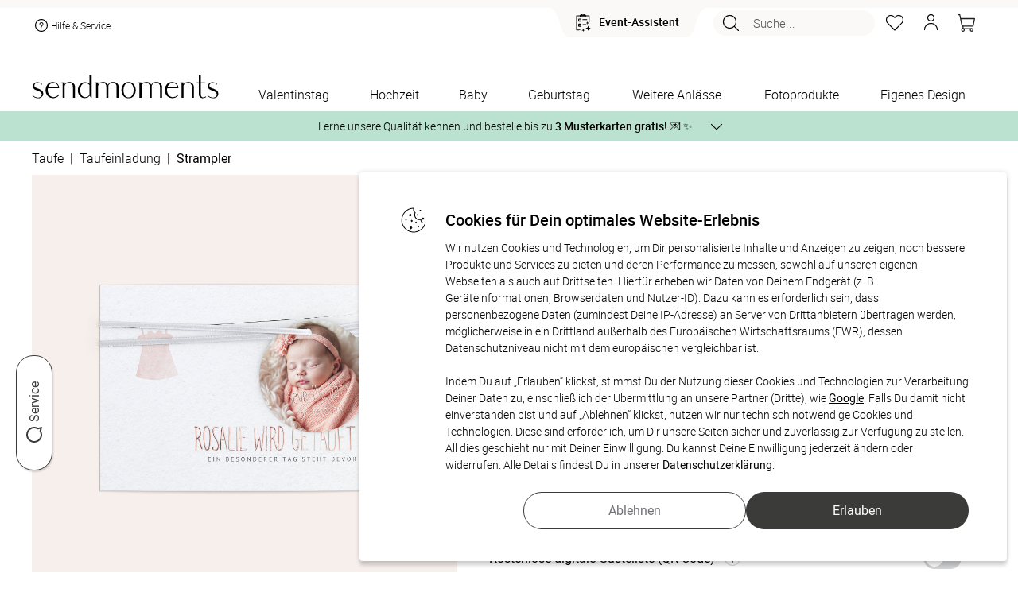

--- FILE ---
content_type: text/html; charset=UTF-8
request_url: https://www.sendmoments.de/taufkarten-strampler-detail.php
body_size: 102754
content:
<!DOCTYPE html PUBLIC "-//W3C//DTD XHTML 1.0 Strict//EN" "http://www.w3.org/TR/xhtml1/DTD/xhtml1-strict.dtd">
<html xmlns="http://www.w3.org/1999/xhtml" xmlns:fb="http://ogp.me/ns/fb#" xmlns:og="http://ogp.me/ns#" xml:lang="de" lang="de">
<head>
    <title>Taufkarten Strampler Detail</title>
			<META NAME="ROBOTS" CONTENT="NOINDEX, FOLLOW">
		<meta http-equiv="content-type" content="text/html; charset=UTF-8" />
    <meta name="_csrf_token" content="6b2e79c7c6d4449f6396c676fec3f72544728f580c8b4d61a4996813e30bfacf">	    <script type="text/javascript">var inst="ng";var PROJECT_IDENTIFIER="post";var LOGIN_STATE=false;var SM_DV="c2115443e2";var resourcesDomain="https://static.sendmoments.de/";var memoryListId="t7rqjbkwm8";var spr="de_post";var ngn="7uulotj6fndb7co34u6vsm0ifp";var ahv="esvo5jdigh";var asu="sma.sendmoments.com";var SMA_EVENT_ADD_TO_BASKET="add_to_basket";var SMA_EVENT_EDIT_BASKET="edit_basket";var SMA_EVENT_REMOVE_BASKET="remove_basket";var SMA_EVENT_ADD_TO_MEMORY_LIST="add_to_memory_list";var SMA_EVENT_REMOVE_FROM_MEMORY_LIST="remove_from_memory_list";var SMA_EVENT_PURCHASE="purchase";var SMA_EVENT_LOGIN="login";var SMA_EVENT_LOGOUT="logout";var SMA_EVENT_REGISTER="register";var showVoucherPopup=false;var voucherPopupData=false;var countryDomainRedirect=false;var emailAlreadyExists=false;var accountRemoval=false;var customerHardBounce=false;var newsletterActivated=null;var CURRENCY_ISO="EUR";var CURRENCY_LOCALE="de-DE";var CURRENCY_SIGN="€";</script><link href="/common/frontend/engine/css/commons.css?dv=c2115443e2" rel="stylesheet" type="text/css" media="all" />
<link href="/common/frontend/engine/css/pre_conf.css?dv=c2115443e2" rel="stylesheet" type="text/css" media="all" />
<link href="/common/frontend/engine/css/horizontal_slider.css?dv=c2115443e2" rel="stylesheet" type="text/css" media="all" />
<script type="text/javascript" src="/common/frontend/common/js/react.production.min.js?dv=c2115443e2"></script>
<script type="text/javascript" src="/common/frontend/common/js/react-dom.production.min.js?dv=c2115443e2"></script>
<script type="text/javascript" src="/common/frontend/engine/js/commons.js?dv=c2115443e2"></script>
<script type="text/javascript" src="/common/frontend/engine/js/pre_conf.js?dv=c2115443e2"></script>
<script type="text/javascript" src="/common/frontend/engine/js/horizontal_slider.js?dv=c2115443e2"></script>
<script type="text/javascript"> var translationsMappedByModules = {"js_products":{"1_copy":"- 1 Exemplar","additional_products_description":"Entdecke jetzt passende Ideen zu Deinem ausgew\u00e4hlten Produkt, die von unseren Kundinnen und Kunden oft\r\n                im Design-Set gekauft werden.","additional_products_title":"Weitere Produkte im passenden Design","bisiness_logo_fragment3":"Wir unterst\u00fctzen Sie auch gerne bei der Gestaltung. Kontaktieren Sie dazu unseren Kundenservice\r\n                telefonisch","block_landing_units_button":"Jetzt entdecken","block_landing_units_text":"Hier findest Du noch viele weitere tolle Varianten & Designs zur Auswahl","changeable_number_note_popup_text":"<div>\r\n        <h4>Sie m\u00f6chten die Zahl auf der Karte individuell anpassen?<\/h4>\r\n        <h4>Kein Problem!<\/h4>\r\n        <p>\r\n          Wir passen die Zahl des Geburtstages gerne f\u00fcr Sie an. Gestalten Sie den Artikel soweit es Ihnen m\u00f6glich ist\r\n          und senden Sie uns im Mitteilungsfeld am Ende des Bestellprozesses eine Nachricht mit Ihrer gew\u00fcnschten Zahl!\r\n          <br \/>\r\n          <br \/>\r\n          Oder nehmen Sie einfach direkt mit uns Kontakt auf:\r\n        <\/p>\r\n        <ul className=\"li_arrowed\">\r\n          <li>\r\n            <i \/>\r\n            telefonisch unter +49 (0)89 215 44 175\r\n          <\/li>\r\n          <li>\r\n            <i \/>\r\n            per E-Mail an kontakt@sendmoments.de\r\n          <\/li>\r\n        <\/ul>\r\n      <\/div>","changeable_number_note_popup_title":"\u00c4nderungsw\u00fcnsche und Extras","change_requests_extras":"\u00c4nderungsw\u00fcnsche & Extras","clean_combination_id":"Clean combination ID","coating_preview":"Veredelungen anzeigen","customize":"ANPASSEN?","design_now":"Jetzt gestalten","envelope_thumbnail_band":"<span>Optional<\/span>\r\n          Passende Umschl\u00e4ge nach Gestaltung Ihrer Karte mitbestellen!","estimated_delivery_time":"Gesch\u00e4tzte Lieferzeit","express_delivery_block":"<span>Express:<\/span> jetzt bestellen - Versand am","external_dimensions":"Au\u00dfenma\u00df","format":"Format","gift_cards_notice":"Eine Teileinl\u00f6sung des Geschenkgutscheins ist nicht m\u00f6glich","go_to_basket":"Zum Warenkorb","image_unavailable_text":"Eine Vorschau der gew\u00e4hlten Konfiguration ist momentan leider nicht verf\u00fcgbar.","in-stock":"Auf Lager","landing_units_block_description":"Lerne jetzt unsere Vielfalt kennen und entdecke weitere hochwertige Designs f\u00fcr Dein ausgew\u00e4hltes\r\n                  Produkt.","landing_units_block_title":"Diese Designs k\u00f6nnten Dir auch gefallen","modal_text_free_sample_print":"<div>\r\n        <p>\r\n          Deine Zufrieden&shy;heit liegt uns am Herzen. Bestelle kosten&shy;frei bis zu 3 Muster&shy;karten mit\r\n          verschiedenen Designs oder Papier&shy;sorten, um Deine Karte zu pr\u00fcfen.\r\n        <\/p>\r\n        So geht es:\r\n        <ul className=\"text_left\">\r\n          <li className=\"padding_bottom10\">W\u00e4hle bei der St\u00fcck&shy;zahl &quot;Muster&shy;karte&quot;.<\/li>\r\n          <li className=\"padding_bottom10\">Gestalte die Karte nach Deinen W\u00fcnschen<\/li>\r\n          <li className=\"padding_bottom10\">Deinen Favoriten kannst Du in der gew\u00fcnschten St\u00fcckzahl nachbestellen.<\/li>\r\n        <\/ul>\r\n        <p>\r\n          Hinweis: Fotos und Texte der Muster&shy;karten werden nicht durch unseren Service gepr\u00fcft. Auch\r\n          \u00c4nderungs&shy;w\u00fcnsche sind daher hier nicht umsetzbar. Die Karten sind zudem durch einen Hinweis&shy;text als\r\n          Muster gekennzeichnet.\r\n        <\/p>\r\n      <\/div>","modal_title_free_sample_print":"Kostenloser Probedruck","more_designs":"Weitere Designs","more_product_same_design":"Weitere Produkte im passenden Design","number":"ZAHL","order_by_email":"oder per E-Mail an:","order_product_with_digital_guest_list":"Mit digitaler G\u00e4steliste","order_product_with_digital_photo_album":"Mit digitalem Fotoalbum","out-of-stock":"Produkt nicht vorr\u00e4tig","payment-methods-title":"Sicher bezahlen mit:","place_company_logo":"M\u00f6chten Sie Ihr Firmenlogo anders platzieren, f\u00fcgen Sie einfach ein Bildfeld zur Karte hinzu und laden\r\n                Sie dann Ihr Logo hoch.","price-summary-title":"Gesamt","product_amount":"Mindestbestellmenge","product_amount_choose_more_than":"W\u00e4hle mehr als","product_amount_free_sample":"Kostenlose Musterkarte","product_amount_select_quantity":"St\u00fcckzahl w\u00e4hlen","product_details":"Produktdetails","product_features_color":"Farbe","save_unit_configuration":"Save unit configuration","save_unit_tags":"Save unit tags","special_wishes_block_button":"Fragen und \u00c4nderungsw\u00fcnsche","special_wishes_popup_text":"<div>\r\n          <h4>Sie m\u00f6chten:<\/h4>\r\n\r\n          <ul className=\"li_arrowed\">\r\n            <li>eine \u00c4nderung im Produkt-Design?<\/li>\r\n            <li>\r\n              <i \/>\r\n              Hilfe bei der Positionierung von Bild oder Text?\r\n            <\/li>\r\n            <li>\r\n              <i \/>\r\n              andere Extras?\r\n            <\/li>\r\n          <\/ul>\r\n\r\n          <h4>Kein Problem!<\/h4>\r\n          <p>\r\n            Dies alles passen wir gern f\u00fcr Sie an. Gestalten Sie den Artikel soweit es Ihnen m\u00f6glich ist und senden uns\r\n            im Mitteilungsfeld am Ende des Bestellprozesses eine Nachricht mit Ihren \u00c4nderungsw\u00fcnschen! <br \/>\r\n            <br \/>\r\n            Oder nehmen Sie einfach direkt mit uns Kontakt auf:\r\n          <\/p>\r\n          <ul className=\"li_arrowed\">\r\n            <li>\r\n              <i \/>\r\n              telefonisch unter +49 (0)89 215 44 175\r\n            <\/li>\r\n            <li>\r\n              <i \/>\r\n              per E-Mail an kontakt@sendmoments.de\r\n            <\/li>\r\n          <\/ul>\r\n        <\/div>","special_wishes_popup_title":"\u00c4nderungsw\u00fcnsche und Extras","standart_delivery_block":"<span>Standard:<\/span> Versand vorauss. am","that_how_it_done":"So geht's!","that_how_it_works":"So funktionierts!","three_free":"DREI KOSTENLOSE","unavailable_thumbnail_notice":"Dieses Produkt ist momentan ausverkauft","unavailable_thumbnail_notice_date":"Wieder erh\u00e4ltlich ab:","unsupported_mobile_product_warning_popup_text":"<div>\r\n        Wegen der vielzahl von Gestaltungsoptionen und der verwendeten Textmengen ist dieses Produkt leider nicht\r\n        geeignet zur Konfiguration auf kleinen mobilen Bildschirmen.\r\n        <br \/>\r\n        Bitte besuchen Sie diese Seite mit einem Tablet oder Computer mit gr\u00f6sserer Aufl\u00f6sung.\r\n      <\/div>","unsupported_mobile_product_warning_popup_title":"Produkt ungeeignet f\u00fcr Konfiguration am Mobilger\u00e4t","usually_placeholder_your_company_back_cards":"Auf der R\u00fcckseite der Karten ist in der Regel ein Platzhalter f\u00fcr Ihr Firmenlogo vorgesehen.","without_design":"Ohne Gestaltung","with_design":"Mit Gestaltung","your_company_logo":"IHR FIRMENLOGO","your_logo":"Ihr Logo"},"js_order":{"1_exemplaire":"- 1 Exemplar","add":"Anzahl","are_you_customer":"Du bist bereits Kunde?","basket_products_item":"Artikel","basket_products_items":"Artikel","birth_date":"Geburtsdatum","birth_date_error_message":"Das eingegebene Datum ist ung\u00fcltig. Bitte \u00fcberpr\u00fcfe Deine Eingabe.","brandless_block_print_watermark":"sendmoments Markenzeichen auf Produkt drucken","brandless_block_remove_watermark":"Markenzeichen entfernen","brandless_block_remove_watermark_from_product":"sendmoments Markenzeichen von Produkt entfernen lassen","checkout-step-price-summary-info":"<p>Es gelten unsere <span id='privacy_popup_link' class=\"link\">Datenschutzbestimmungen<\/span>, <span id='terms_and_conditions_link' class=\"link\">AGBs<\/span> und <span id='policy_link' class=\"link\">Widerrufsbestimmungen<\/span>.<\/p><p>Als Kunde erh\u00e4ltst Du ausgesuchte Produktempfehlungen per E-Mail oder Post. Du kannst dem jederzeit mit einer Nachricht an uns widersprechen: <a href=\"mailto:{[project_contact_email]}\">{[project_contact_email]}<\/a><\/p>","checkout-step-price-summary-info-links":"<p>Es gelten unsere <span id='privacy_popup_link' class=\"link\">Datenschutzbestimmungen<\/span>, <span id='terms_and_conditions_link' class=\"link\">AGBs<\/span> und <span id='policy_link' class=\"link\">Widerrufsbestimmungen<\/span>.<\/p>","checkout-step-price-summary-info-newsletter-checkbox":"<p>Ich willige ein, den Newsletter, personalisierte Werbung und exklusive Angebote von sendmoments gem\u00e4\u00df der <span id='privacy_popup_link' class=\"link\">Datenschutzerkl\u00e4rung<\/span> zu erhalten. Meine Einwilligung kann ich jederzeit widerrufen, z.\u202fB. \u00fcber den Abmeldelink in jeder E-Mail.<\/p>","checkout_steps_address":"Adresse","checkout_steps_confirmation":"Best\u00e4tigung","checkout_steps_payment_method":"Zahlungsart","checkout_steps_shopping_cart":"Warenkorb","confirm_different_email_popup_confirm_button":"Best\u00e4tigen","confirm_different_email_popup_content":"Achtung. Die von Ihnen angegebene E-Mail Adresse ist bereits vergeben. Bitte melden Sie sich ab und melden Sie sich erneut mit der E-Mail Adresse %s ein. Alternativ k\u00f6nnen Sie die Bestellung mit Ihrer Anmelde-Email fortsetzen","confirm_different_email_popup_continue_with_existing":"Mit bestehender E-Mail fortfahren:","confirm_different_email_popup_continue_with_registered":"Mit Ihrer Anmelde-Email fortfahren:","confirm_different_email_popup_title":"Sie sind mit einer anderen E-Mail Adresse angemeldet. Welche E-Mail Adresse m\u00f6chten Sie f\u00fcr Ihre Bestellung verwenden?","copy":"Kopieren","customer_message_change_requests":"\u00c4nderungsw\u00fcnsche","delivery_block_choose_country":"Land w\u00e4hlen","delivery_block_country_321":"Die Zustellung erfolgt entweder per Schweizer Post oder Go.","delivery_block_country_71":"Die Zustellung erfolgt entweder per DHL, UPS, \u00d6sterreichischer Post oder Go.","delivery_block_delivery_by_companies":"Die Zustellung erfolgt entweder per DHL, Deutscher Post, UPS, DPD oder Go","delivery_block_digital_download":"Digitaler Download","delivery_block_disabled_notice":"F\u00fcr einige Produkte im Warenkorb ist kein %versand verf\u00fcgbar.","delivery_block_shipping_options":"Versandoptionen","no_payment_required":"Keine Zahlung n\u00f6tig","order_product_add_to_shopping_list":"Auf die Merkliste","order_product_article":"Artikel","order_product_detail_amount_container":"Klicke auf \"Bearbeiten\", um die St\u00fcckzahl zu \u00e4ndern. Die Einzelgestaltung erfordert eine individuelle Personalisierung jeder einzelnen Version des Produkts im Konfigurator.","order_product_edit":"Bearbeiten","order_product_edit_design":"Gestaltung bearbeiten","order_product_express_disabled":"Kein Expressversand","order_product_fitting_products":"Passende Produkte","order_product_individual_design_active":"Einzelgestaltung aktiv","order_product_remove":"Entfernen","order_product_sample_cards":"Musterkarten","order_product_summary":"Bestellzusammenfassung","order_product_with_digital_guest_list":"Mit digitaler G\u00e4steliste","order_product_with_digital_photo_album":"Mit digitalem Fotoalbum","price_summary_block_extra_costs":"Extrakosten","price_summary_block_incl":"inkl","price_summary_block_minimum_order_voucher":"Mindestbestellwert f\u00fcr Gutschein","price_summary_block_minus_voucher":"abzgl. GUTSCHEIN","price_summary_block_plus_shipping_handling":"zzgl. Versandkosten","price_summary_block_subtotal":"Zwischensumme","price_summary_block_total":"Gesamtsumme","price_summary_block_total_sum":"Endsumme","price_summary_block_vat":"MwSt","product_details":"Produktdetails","product_features_color":"Farbe","product_features_format":"Format","product_features_number_pages":"Seitenanzahl","product_features_sheet":"Blatt","product_features_size":"Gr\u00f6sse","product_names_popup_description":"Die Einzelgestaltung erm\u00f6glicht Dir, Elemente auf einem Produkt individuell zu gestalten. Bitte beachte, dass Du dabei <strong>jede Version<\/strong> im Konfigurator <strong>ausw\u00e4hlen und einzeln personalisieren<\/strong> musst. F\u00fcr \u00c4nderungen an Deinen Versionen oder der Bestellmenge w\u00e4hle im Warenkorb die Option \u201eGestaltung bearbeiten\u201c.","product_names_popup_title":"Mit Einzelgestaltung","receive_your_order_free":"Du erh\u00e4ltst Deine Bestellung kostenfrei.","sample_popup_content":"<p>\r\n  Deine Zufrieden&shy;heit liegt uns am Herzen. Bestelle kosten&shy;frei bis zu 3 Muster&shy;karten mit\r\n  verschiedenen Designs oder Papier&shy;sorten, um Deine Karte zu pr\u00fcfen.\r\n<\/p>\r\nSo geht es:\r\n<ul className=\"text_left\">\r\n  <li className=\"padding_bottom10\">W\u00e4hle bei der St\u00fcck&shy;zahl &quot;Muster&shy;karte&quot;.<\/li>\r\n  <li className=\"padding_bottom10\">Gestalte die Karte nach Deinen W\u00fcnschen<\/li>\r\n  <li className=\"padding_bottom10\">Deinen Favoriten kannst Du in der gew\u00fcnschten St\u00fcckzahl nachbestellen.<\/li>\r\n<\/ul>\r\n<p>\r\n  Hinweis: Fotos und Texte der Muster&shy;karten werden nicht durch unseren Service gepr\u00fcft. Auch\r\n  \u00c4nderungs&shy;w\u00fcnsche sind daher hier nicht umsetzbar. Die Karten sind zudem durch einen Hinweis&shy;text als\r\n  Muster gekennzeichnet.\r\n<\/p>","sample_popup_title":"Kostenloser Probedruck","step1_back_button":"Weiter Einkaufen","step1_checkout_button":"Zur Kasse","step1_danger":"Achtung","step1_maximum_free_invitation_cards":"Die maximale Anzahl an gratis Einladungskarten ist erreicht.","step1_maximum_three_free_sample_cards":"Sie k\u00f6nnen maximal drei kostenlose Musterkarten bestellen.","step1_maximum_three_free_sample_cards.":"Sie k\u00f6nnen maximal drei kostenlose Musterkarten bestellen.","step1_too_many_sample_cards":"Zu viele Musterkarten","step1_verify_legal_age":"In Deinem Warenkorb befinden sich alkoholhaltige Produkte. Daher m\u00fcssen wir Deine Vollj\u00e4hrigkeit \u00fcberpr\u00fcfen.","step1_view_matching_products":"passende produkte ansehen","step4_billing_address":"Rechnungsadresse","step4_change_requests":"\u00c4nderungsw\u00fcnsche","step4_delivery_address_block":"Lieferadresse","step4_delivery_address_matches_billing_address":"Lieferadresse entspricht der Rechnungsadresse","step4_order":"Bestellen","step4_order_with_costs":"Zahlungspflichtig bestellen","step4_payment_method":"Zahlungsart","step4_policy":"Widerrufsbestimmungen","step4_policy_detail":"Als Kunde erh\u00e4ltst Du ausgesuchte Produktempfehlungen per E-Mail oder Post. Du kannst dem\r\n                        jederzeit mit einer Nachricht an uns widersprechen","step4_privacy_popup":"Datenschutzbestimmungen","step4_shipping_method":"Versandart","step4_terms_conditions_our":"Es gelten unsere","step_button_autogenerate":"Automatisch erstellen","step_clone_product":"Produkt kopieren","step_clone_product_cancel":"Abbrechen","step_clone_product_message":"Wenn Du auf \u201cKopieren\u201c klickst, leiten wir Dich direkt in den Bearbeitungsmodus weiter.\r\nDie Produktkopie wird automatisch auf Deiner Merkliste gespeichert.","step_final_another_account_text1":"Du hast noch kein Kundenkonto?","step_final_another_account_text2":"Um Dein Kundenkonto zu aktivieren,","step_final_another_account_text3":"w\u00e4hle bitte hier Dein Passwort.","step_final_another_account_text4":"Zus\u00e4tzlich erh\u00e4ltst Du eine E-Mail mit einem Freischaltungslink, \u00fcber den Du Dir jederzeit Dein\r\n                Kundenkonto aktivieren kannst.","step_final_attention_error_message":"Achtung Fehlermeldung","step_final_change_password_text1":"Du hast Dein Passwort vergessen?","step_final_change_password_text2":"Kein Problem. Du kannst hier","step_final_change_password_text3":"Dein Passwort zur\u00fccksetzen","step_final_change_password_text4":"und wir schicken Dir eine E-Mail, damit Du Dir ein neues Passwort anlegen kannst.","step_final_customer_service_description":"Falls Du weitere Hilfe ben\u00f6tigst, wende Dich jederzeit gern an unser Kundenservice-Team unter:","step_final_customer_service_email":"E-Mail:","step_final_customer_service_phone":"Tel.:","step_final_customer_service_title":"Pers\u00f6nlicher Kundenservice","step_final_digital_service":"Digitaler Service","step_final_login_block1":"Du hast bereits \u00f6fter bestellt und dadurch ein Kundenkonto?","step_final_login_block2":"Wenn ja,","step_final_login_block3":"melde Dich jetzt an,","step_final_login_block4":"um den Fortschritt Deiner Bestellung im Kundenkonto verfolgen zu k\u00f6nnen.","step_final_login_block4_step2":"damit Dein Formular automatisch ausgef\u00fcllt wird.","step_final_next_step_block_1":"<span className=\"bold\">Sind die Produkte noch in Deinem Warenkorb?<\/span> Falls ja, versuche den\r\n          Bestellvorgang erneut und w\u00e4hle, wenn m\u00f6glich, eine alternative Zahlungsmethode.","step_final_next_step_block_2":"<span class=\"bold\">Sind die Produkte NICHT mehr in Deinem Warenkorb?<\/span> In diesem Fall wurden die\r\n          Daten schon an uns \u00fcbertragen. Die Bestellung muss aber noch freigegeben werden. Kontaktiere unser\r\n          Kundenservice, um die Bestellung zu autorisieren. F\u00fcr eine schnellere Bearbeitung halte bitte die&nbsp;\r\n          <span class=\"bold\">E-Mail-Adresse<\/span>","step_final_next_step_block_3":"bereit, die Du f\u00fcr diese Bestellung\r\n          verwendet hast. Falls Du \u00c4nderungsw\u00fcnsche im Nachrichtenfeld hinterlassen hast, k\u00f6nnten diese verloren\r\n          gegangen sein. Bitte teile uns diese \u00c4nderungen erneut mit, damit wir sie ber\u00fccksichtigen k\u00f6nnen.","step_final_next_step_block_and_this":"und diese","step_final_next_step_block_title":"Wie geht es jetzt weiter?","step_final_next_step_number":"Nummer","step_final_next_step_numbers":"Nummern","step_final_ordered_successfully":"Erfolgreich bestellt!","step_final_order_no":"Bestell-Nr","step_final_questions_text1":"Hier geht\u2019s zu","step_final_questions_text2":"h\u00e4ufigen Fragen und Antworten","step_final_questions_text3":"sendmoments Kundenservice","step_final_questions_title":"Du hast Fragen?","step_final_track_order":"Bestellung verfolgen","step_remove_from_cart":"Produkt l\u00f6schen","step_remove_from_cart_no_stock":"M\u00f6chtest Du das Produkt wirklich aus dem Warenkorb entfernen?\r\nDein Produkt wird automatisch auf die Merkliste verschoben.","step_remove_from_cart_stock":"M\u00f6chtest Du das Produkt wirklich aus dem Warenkorb entfernen?","terms_and_conditions":"AGBs","text_check_block_checked_by_designers":"Dein Produkt wird von unseren Lektor:innen und Designer:innen intern gecheckt und anschlie\u00dfend produziert.","text_check_block_check_language_not_possible":"Textkontrolle nicht f\u00fcr Fremdsprachen m\u00f6glich","text_check_block_image_text_check":"Bild- und Textkontrolle","text_check_block_no_product_check":"Kein Produkt-Check","text_check_block_product_check":"Produkt-Check","text_check_block_shipping_delay":"Versand verz\u00f6gert sich durch den Produktcheck um 2-3 Tage","text_check_block_user_checked_message":"Ich habe meine Gestaltung selbst gecheckt und verzichte auf zus\u00e4tzliche Kontrollen von Lektor:innen und Designer:innen.","text_check_block_waive_checks":"Ich habe meine Gestaltung selbst gecheckt und verzichte auf zus\u00e4tzliche Kontrollen von Lektor:innen und Designer:innen.","three_free":"DREI KOSTENLOSE","view_details":"Details ansehen","voucher_block_coupon_code":"Gutscheincode","voucher_block_enter_coupon_code":"Gutscheincode eingeben","your_basket":"Dein Warenkorb"},"js_general":{"account_removed":"Konto entfernt","allow":"Erlauben","birth_date":"Geburtsdatum","calendar_next":"N\u00e4chste Seite","cancel":"Abbrechen","change_not_possible":"\u00c4nderung nicht m\u00f6glich","change_not_possible_text1":"E-Mailadresse kann nicht auf","change_not_possible_text2":"ge\u00e4ndert werden.<br \/>","change_not_possible_text3":"ist bereits mit einem existierenden Kundenkonto verkn\u00fcpft.","click_here":"hier klicken","click_hier":"hier","close_button":"Schlie\u00dfen","close_button_login_modal":"Schlie\u00dfen","completed":"Abgeschlossen","cookie_message":"Wir benutzen Cookies, um unseren Besuchern das beste Webseiten-Erlebnis zu erm\u00f6glichen. \r\nAu\u00dferdem werden teilweise auch Cookies von Diensten Dritter gesetzt. Weiterf\u00fchrende \r\nInformationen erhalten Sie in der <a target=\"_blank\" href=\"\/datenschutz.php\">Datenschutzerkl\u00e4rung<\/a>","cookie_popup_header":"Cookies f\u00fcr Dein optimales Website-Erlebnis","cookie_popup_message":"Wir nutzen Cookies und Technologien, um Dir personalisierte Inhalte und Anzeigen zu zeigen, \r\nnoch bessere Produkte und Services zu bieten und deren Performance zu messen, \r\nsowohl auf unseren eigenen Webseiten als auch auf Drittseiten. \r\nHierf\u00fcr erheben wir Daten von Deinem Endger\u00e4t (z. B. Ger\u00e4teinformationen, Browserdaten und Nutzer-ID). \r\nDazu kann es erforderlich sein, dass personenbezogene Daten (zumindest Deine IP-Adresse) an Server von Drittanbietern \u00fcbertragen werden, \r\nm\u00f6glicherweise in ein Drittland au\u00dferhalb des Europ\u00e4ischen Wirtschaftsraums (EWR), \r\ndessen Datenschutzniveau nicht mit dem europ\u00e4ischen vergleichbar ist.\r\n<br \/><br \/>\r\nIndem Du auf \u201eErlauben\u201c klickst, stimmst Du der Nutzung dieser Cookies und Technologien zur Verarbeitung Deiner Daten zu, \r\neinschlie\u00dflich der \u00dcbermittlung an unsere Partner (Dritte), wie <a target=\"_blank\" href=\"https:\/\/business.safety.google\/privacy\/\">Google<\/a>. \r\nFalls Du damit nicht einverstanden bist und auf \u201eAblehnen\u201c klickst, nutzen wir nur technisch notwendige Cookies und Technologien. \r\nDiese sind erforderlich, um Dir unsere Seiten sicher und zuverl\u00e4ssig zur Verf\u00fcgung zu stellen. \r\nAll dies geschieht nur mit Deiner Einwilligung. Du kannst Deine Einwilligung jederzeit \u00e4ndern oder widerrufen. \r\nAlle Details findest Du in unserer <a target=\"_blank\" href=\"\/datenschutz.php\">Datenschutzerkl\u00e4rung<\/a>.","cookie_settings":"Cookie-Einstellungen","customer_account_been_removed":"Ihr Kundenkonto wurde entfernt und die L\u00f6schung der Daten in Auftrag gegeben.","customer_reviews":"Unsere Kundenbewertungen","delivery_emails_not_possible":"Zustellung E-Mails nicht m\u00f6glich","delivery_emails_not_possible_text":"Unsere E-Mails an Sie konnten in letzter Zeit nicht zugestellt werden.<br \/>\r\nBitte \u00fcberpr\u00fcfen und korrigieren Sie Ihre E-Mail Adresse.","designs":"Designs","design_now":"Jetzt gestalten","duplicate_product":"Produkt kopieren","email_adresse":"E-Mail Adresse","error_page_content":"Ein Fehler ist aufgetreten.\r\n<br \/>\r\nSie haben nichts falsch gemacht, <strong>es ist unsere Schuld.<\/strong>\r\n<br \/>\r\nWir haben automatisch eine detaillierte Fehlermeldung erzeugt und k\u00fcmmern uns bereits um die Behebung.\r\n<br \/>\r\nF\u00fcr die entstandenen Unannehmlichkeiten bitten wir um Entschuldigung\r\n<br \/>\r\nWenn Sie diesen Fehler weiterhin sehen, z\u00f6gern Sie bitte nicht und\r\n<br \/> <a href=\"\/impressum.php\">kontaktieren Sie uns<\/a>!","error_page_title":"Hoppla! Hier stimmt etwas nicht!","filter":"Filter","filter_less":"Weniger","filter_see_more":"Mehr sehen","forgot_password":"Passwort vergessen","have_forgotten_password":"Sie haben Ihr Passwort vergessen?","hello":"Hallo","load_more":"Mehr laden","load_more_designs":"Weitere Designs laden","login_form_popup_title":"Anmeldeformular","login_modal_confirm_button_text":"Anmelden","more":"Mehr","more_filters":"Mehr Filter","newsletter_registration_successful":"Newsletter-Anmeldung erfolgreich","new_customer":"Neuer Kunde?","no":"Nein","number":"Anzahl:","page":"Seite","paginate_from":"von","pagination_designs":"Designs","password":"Passwort","personal_inspiration_offers":"Freuen Sie sich auf pers\u00f6nliche Inspirationen und Angebote","per_page":"Pro Seite","pieces":"St\u00fcck","please_enter_your_email":"Bitte geben Sie hier Ihre E-Mail Adresse ein","plural_pieces":"St\u00fcck \u00e0","questions_answers":"Fragen und Antworten","refuse":"Ablehnen","register_now":"Jetzt registrieren","remember_me":"Angemeldet bleiben","request_password_now":"Passwort jetzt anfordern","reset_filters":"Alle Filter zur\u00fccksetzen","restore_password_message":"Wenn die von Ihnen eingegebene E-Mail-Adresse einem Konto in unserem System entspricht, erhalten Sie in K\u00fcrze einen Link zum Zur\u00fccksetzen Ihres Passworts.","search":"Suche...","show_all":"Alle anzeigen","show_fewer_customer_reviews":"Weniger Kundenbewertungen anzeigen","show_less":"Weniger anzeigen","single_piece":"Stk. \u00e0","submit":"Absenden","thank_you_login_form":"Vielen Dank","total":"Gesamtsumme","unity":"","unknown_error_occurred_login_form":"Ein unbekannter Fehler ist aufgetreten","view_all_customer_reviews":"Alle Kundenbewertungen anzeigen","voucher_popup_content":"Ihr Gutschein wurde erfolgreich gespeichert und erscheint im Warenkorb, sobald Sie einen Artikel hinzuf\u00fcgen.","voucher_popup_title":"Ihr Gutscheincode wurde hinzugef\u00fcgt","would_you_like_to":"M\u00f6chten Sie zu","would_you_like_to_change":"wechseln?","yes":"Ja","yes_remove_product":"Ja, Produkt l\u00f6schen","you_live_in":"Sie wohnen in"}} </script><!--    -->		<link rel="canonical" href="https://www.sendmoments.de/taufkarten-strampler-detail.php" />
		<link rel="alternate" hreflang="de-at" href="https://www.sendmoments.at/taufkarten-strampler-detail.php" />
		<link rel="alternate" hreflang="de-ch" href="https://www.sendmoments.ch/taufkarten-strampler-detail.php" />
		<link rel="alternate" hreflang="de-de" href="https://www.sendmoments.de/taufkarten-strampler-detail.php" />
		<link rel="alternate" hreflang="fr-fr" href="https://www.sendmoments.fr/taufkarten-strampler-detail.php" />
		<link rel="alternate" hreflang="x-default" href="https://www.sendmoments.de/taufkarten-strampler-detail.php" />
	    <link rel="icon" href="/static/default/pics/favicon.png?dv=c2115443e2" type="image/x-icon" />
    <meta name="description" content="Mit der Taufe steht das erste große Fest im Leben des kleinen Sonnenscheins an. Eine selbst gestaltete Taufkarte lädt dazu sehr stilvoll und persönlich ein. Dank unseres kinderleicht zu bedienenden Online-Kartenkonfigurators gelingt das Erstellen schnell und einfach."/>
<meta name="viewport" content="width=device-width, initial-scale=1.0"/>
<meta name="p:domain_verify" content="05159d0edc51be5dfb45a897ce079354"/>
<meta property="og:image" content="https://static.sendmoments.de/products/products/231/188/5t5kvvcss2mrtf1i1/th_262.jpeg"/>
            <script async src="https://cdn.eye-able.com/configs/www.sendmoments.de.js"></script>
    <script async src="https://cdn.eye-able.com/public/js/eyeAble.js"></script>
</head><body class="no-js square-units header-notice-visible">
<script>
    const dfLayerOptions = {
        installationId: '5719d122-30a5-4ce9-b9a6-ca84cd1796f9',
        zone: 'eu1'
    };
    (function (l, a, y, e, r, s) {
        r = l.createElement(a); r.onload = e; r.async = 1; r.src = y;
        s = l.getElementsByTagName(a)[0]; s.parentNode.insertBefore(r, s);
    })(document, 'script', 'https://cdn.doofinder.com/livelayer/1/js/loader.min.js', function () {
        doofinderLoader.load(dfLayerOptions);
    });
</script>
<script type="application/javascript">
    var headerProps = {"isLoggedIn":false,"isChristmas":false,"salutation":"","useMemoryList":true,"showShoppingBasket":true,"lastName":"","firstName":"","userName":"","infoAndContact":"<div class=\"info_contakt\"><a href=\"https:\/\/www.sendmoments.de\/faq.php\" class=\"help-link\"><svg width=\"24\" height=\"24\" viewBox=\"0 0 24 24\" fill=\"none\" xmlns=\"http:\/\/www.w3.org\/2000\/svg\">\r\n<circle cx=\"12\" cy=\"12\" r=\"8\" fill=\"#FFFFFF\"><\/circle>\r\n<path fill-rule=\"evenodd\" clip-rule=\"evenodd\" d=\"M12 4C10.4178 4 8.87103 4.46919 7.55544 5.34824C6.23985 6.22729 5.21447 7.47672 4.60897 8.93853C4.00347 10.4003 3.84504 12.0089 4.15372 13.5607C4.4624 15.1126 5.22433 16.538 6.34315 17.6568C7.46197 18.7757 8.88743 19.5376 10.4393 19.8463C11.9911 20.155 13.5997 19.9965 15.0615 19.391C16.5233 18.7855 17.7727 17.7601 18.6518 16.4446C19.5308 15.129 20 13.5822 20 12C19.9977 9.87901 19.1541 7.84543 17.6543 6.34566C16.1546 4.84589 14.121 4.00231 12 4ZM10.6591 5.25901C11.9924 4.99382 13.3743 5.12993 14.6302 5.65013C15.8861 6.17034 16.9595 7.05127 17.7147 8.18154C18.4699 9.31177 18.873 10.6406 18.873 11.9999C18.871 13.8221 18.1462 15.5692 16.8577 16.8577C15.5692 18.1462 13.8221 18.871 11.9999 18.873C10.6406 18.873 9.31177 18.4699 8.18154 17.7147C7.05128 16.9595 6.17034 15.8861 5.65013 14.6302C5.12993 13.3743 4.99382 11.9924 5.25902 10.6591C5.52422 9.32589 6.17881 8.10123 7.14002 7.14002C8.10124 6.17881 9.3259 5.52421 10.6591 5.25901Z\" fill=\"black\"><\/path>\r\n<path class=\"sign\" d=\"M12.06 7.94458C12.3949 7.93413 12.7286 7.98852 13.0406 8.10455C13.3538 8.22101 13.6387 8.39717 13.8774 8.62241C14.1162 8.84768 14.3037 9.11726 14.4279 9.4146C14.5515 9.7107 14.6097 10.0278 14.5987 10.3462C14.6132 10.769 14.5149 11.1882 14.3133 11.5652C14.111 11.9434 13.8114 12.2666 13.4427 12.5056L13.4416 12.5063C13.1725 12.6764 12.9562 12.9096 12.8135 13.1821C12.6708 13.4545 12.6065 13.7569 12.6266 14.0594L12.6269 14.0669C12.6269 14.2126 12.5654 14.351 12.4585 14.4519C12.3517 14.5526 12.2083 14.6081 12.06 14.6081C11.9117 14.6081 11.7683 14.5526 11.6615 14.4519C11.5553 14.3517 11.494 14.2147 11.4931 14.0701C11.4686 13.6035 11.5688 13.1388 11.7841 12.7189C11.9999 12.2981 12.3242 11.9362 12.7263 11.666L12.7311 11.6629C12.9652 11.5222 13.1554 11.3269 13.2838 11.0967C13.4122 10.8666 13.4744 10.6094 13.4649 10.3504L13.4649 10.3462C13.4649 9.99857 13.3185 9.66373 13.0557 9.41578C12.7927 9.16761 12.4346 9.02713 12.06 9.02713C11.6854 9.02713 11.3273 9.16761 11.0643 9.41578C10.8015 9.66373 10.6551 9.99857 10.6551 10.3462C10.6551 10.492 10.5937 10.6303 10.4868 10.7312C10.38 10.8319 10.2366 10.8875 10.0883 10.8875C9.94 10.8875 9.79656 10.8319 9.68981 10.7312C9.58337 10.6308 9.52203 10.4933 9.52142 10.3484C9.51001 10.0292 9.56817 9.71136 9.69213 9.4146C9.81633 9.11726 10.0038 8.84768 10.2426 8.62241C10.4813 8.39717 10.7662 8.22101 11.0794 8.10455C11.3914 7.98852 11.7251 7.93413 12.06 7.94458Z\" fill=\"#1D1D1D\"><\/path>\r\n<path class=\"sign\" d=\"M12.0598 16.9949C12.3949 16.9949 12.6665 16.7235 12.6665 16.3886C12.6665 16.0538 12.3949 15.7823 12.0598 15.7823C11.7248 15.7823 11.4532 16.0538 11.4532 16.3886C11.4532 16.7235 11.7248 16.9949 12.0598 16.9949Z\" fill=\"#1D1D1D\"><\/path>\r\n<\/svg> Hilfe &amp; Service<\/a> <!--| <a class=\"phone_number\" href=\"tel:+4922195672510\">0221 956 725 10<\/a> | <span class=\"working-hours\">Mo. - Fr. von 9 bis 17 Uhr<\/span>--><\/div>","phoneNumber":"0221 956 725 10","currentDomainUrl":"https:\/\/www.sendmoments.de\/","customerPageUrl":"https:\/\/www.sendmoments.de\/services\/mein-konto","productsListUrl":"https:\/\/www.sendmoments.de\/services\/meine-produkte","serviceUrl":"https:\/\/www.sendmoments.de\/services","orderListUrl":"https:\/\/www.sendmoments.de\/services\/meine-bestellungen","customerDetailsUrl":"https:\/\/www.sendmoments.de\/services\/meine-daten","step1Url":"https:\/\/www.sendmoments.de\/bestellung-1.php","labelMemoryList":"Merkliste","labelLogout":"Logout","labelLogin":"Login","labelSignUp":"Registrieren","labelMyAccount":"Mein Konto","labelMyOrders":"Meine Bestellungen","labelMyData":"Meine Daten","labelShoppingCart":"Warenkorb","labelEmptyShoppingCard":"Dein Warenkorb ist leer","countMemoryListProducts":0,"completedOrdersCount":0,"cartProductsCount":0,"noticeData":{"isChristmas":false,"isValentinesDay":false,"headerChristmasMessage":"<svg xmlns=\"http:\/\/www.w3.org\/2000\/svg\" width=\"29\" height=\"24\" viewBox=\"0 0 29 24\">\r\n  <path d=\"M26.871,11.658a5.664,5.664,0,0,0-4.628-1.275,3.6,3.6,0,0,0-2.664,1.952,3.171,3.171,0,0,0,0,2.691,2.564,2.564,0,0,0,1.75,1.439.575.575,0,0,0,.26-1.121,1.438,1.438,0,0,1-.973-.814,1.994,1.994,0,0,1-.007-1.693,2.471,2.471,0,0,1,1.844-1.324,4.505,4.505,0,0,1,3.634.99c1.863,1.716,1.625,4.706.335,6.493-1.442,2-3.747,1.962-6.681,1.915-.452-.006-.915-.014-1.388-.014H15.977V19.121a2.958,2.958,0,0,0,1.9-.712,2.195,2.195,0,0,0,.6-1.614V13.678A.576.576,0,0,0,17.9,13.1h-.76V9.773a.568.568,0,0,0,.445-.549V6.552a.576.576,0,0,0-.575-.575H14.651c2.3-1.536,2.559-2.38,2.526-2.9a1.22,1.22,0,0,0-.839-1.045,1.463,1.463,0,0,0-1.393.159,6.389,6.389,0,0,0-2.013,2.726c-.035-.048-.073-.091-.109-.139a4.309,4.309,0,0,0-2.4-1.973,1.47,1.47,0,0,0-1.506.376,1.149,1.149,0,0,0-.255.517h0a1.86,1.86,0,0,0,.628,1.6,7.849,7.849,0,0,0,.974.673h-.83a.576.576,0,0,0-.575.575V9.224a.569.569,0,0,0,.446.549v.448c-.246-.347-.482-.69-.691-1-.351-.517-.663-.975-.923-1.3a6.389,6.389,0,0,0-1.042-1.1c-.935-.721-2.964-1.278-4.14-.547a1.891,1.891,0,0,0-.764,2.166l.172.856c.411,2.038.835,4.146,1.093,6.235.169,1.371.421,3.2,2.46,3.558v1.8H2.09a.575.575,0,0,0,0,1.15H18.358c.466,0,.923.007,1.37.015s.86.014,1.277.014c2.589,0,4.81-.265,6.354-2.407,1.577-2.184,1.838-5.869-.488-8.011M13.575,13.1V9.8h2.414v3.3Zm2.86-4.454h-2.86V7.127h2.861Zm-.887-5.477a.524.524,0,0,1,.263-.1.184.184,0,0,1,.074.015c.091.039.132.071.142.073-.013.081-.169.592-1.794,1.708a4.677,4.677,0,0,1,1.315-1.7m-5.756.762-.563-.116.564.114a.516.516,0,0,1,.372,0,3.361,3.361,0,0,1,1.729,1.529c.025.036.051.071.076.106A8.88,8.88,0,0,1,10.1,4.479a.859.859,0,0,1-.3-.545m.222,3.193h2.411V8.648H10.014ZM10.459,9.8h1.966v3.277A3.622,3.622,0,0,1,10.459,11.7Zm-6.3,5.6c-.263-2.134-.692-4.263-1.107-6.321l-.172-.855c-.144-.724.138-.9.244-.964a1.477,1.477,0,0,1,.767-.171,3.77,3.77,0,0,1,2.064.652,5.411,5.411,0,0,1,.848.907c.244.3.537.737.867,1.223,1.256,1.851,2.977,4.385,4.892,4.385h4.767V16.8a1.074,1.074,0,0,1-.261.8A2.971,2.971,0,0,1,15.232,18c-1.1,0-2.223.023-3.336.051-1.878.046-3.817.09-5.717-.024A.519.519,0,0,0,6.049,18a.568.568,0,0,0-.082.017h0C4.6,17.929,4.377,17.19,4.155,15.4m2.469,3.8c.728.033,1.457.052,2.184.052,1.048,0,2.091-.025,3.116-.051.967-.023,1.932-.04,2.9-.043V20.9h-8.2Z\" \/>\r\n<\/svg>\r\n<label>\r\n  Jetzt noch f\u00fcr Weihnachten bestellen!&nbsp;\r\n  <span>Bitte beachte die jeweiligen Lieferzeiten.<\/span>\r\n<\/label>","christmasInfoPopup":{"content":"<div class=\"row\">\r\n  <div>\r\n    <a href=\"\/weihnachten\/weihnachtskarten.php\">> Weihnachtskarten<\/a><br\/>\r\n    <a href=\"\/fotokalender.php?filter[sizeGroupId]=281\">> Wandkalender A3 und A4<\/a><br\/>\r\n    <a href=\"\/tischkalender.php?filter[sizeGroupId]=191\">> Tischkalender im Holzblock<\/a><br\/>\r\n    <a href=\"\/fotobuch\">> Fotob\u00fccher Hardcover<\/a><br\/>\r\n  <\/div>\r\n  <div>\r\n    <a href=\"\/bilderbox.php\">> Bilderboxen<\/a><br\/>\r\n    <a href=\"\/fruehstuecksbrettchen.php\">> Fr\u00fchst\u00fccksbrettchen<\/a><br\/>\r\n    <a href=\"\/holzschilder.php\">> Holzschilder<\/a><br\/>\r\n    <a href=\"\/tassen.php\">> Tassen<\/a><br\/>\r\n  <\/div>\r\n<\/div>","title":"Bis 18.12. bestellen und Lieferung vor Weihnachten"}},"eventWizardWorkflowData":{"id":7,"title":"Zur Taufe Eures Kindes","description":"Besondere Ideen f\u00fcr die Feier","status":"enabled","opened":false,"categories":[{"custom_name":"Einladungen","position":0,"optional":false,"status":"enabled","category":{"id":231,"name":"Taufkarten"},"product":{"id":"493121","name":"Strampler C6","category_name":"Taufkarten","group_style":"57571","group_style_name":"Strampler","product_url":"\/taufkarten-strampler-c6.php","thumb":"https:\/\/static.sendmoments.de\/products\/products\/231\/188\/5t5kvvcss2mrtf1i1\/semo_square_th_234.jpeg","theme_id":0,"icon":"page","sample":false,"url":"\/taufkarten-strampler-detail.php?productid=5t5kvvcss2mrtf1i1","current":true}},{"custom_name":"Umschl\u00e4ge","position":1,"optional":false,"status":"enabled","category":{"id":1611,"name":"Umschlag mit Design Taufe"},"product":{"id":"584811","name":"Strampler C6","category_name":"Umschlag mit Design Taufe","group_style":"57571","group_style_name":"Strampler","product_url":"\/umschlag-mit-design-taufe-strampler-c6-mit-adresse.php","thumb":"https:\/\/static.sendmoments.de\/products\/products\/1611\/2071\/4a6hhc516gefhhr3b\/semo_square_th_234.jpeg","theme_id":0,"url":"\/umschlag-mit-design-taufe-strampler-detail.php?productid=4a6hhc516gefhhr3b","current":false}},{"custom_name":"Men\u00fckarten","position":2,"optional":false,"status":"enabled","category":{"id":281,"name":"Men\u00fckarten Taufe"},"product":{"id":"662861","name":"Birdy Baby 100x210 zweiseitig vertical","category_name":"Men\u00fckarten Taufe","group_style":"56991","group_style_name":"Birdy Baby","product_url":"\/menuekarten-birdy-baby-100x210-zweiseitig-vertikal.php","thumb":"https:\/\/static.sendmoments.de\/products\/products\/281\/2201\/5unrthe7nbaqik7ad\/semo_square_th_131.jpeg","theme_id":0,"url":"\/menuekarten-taufe-birdy-baby-detail.php?productid=5unrthe7nbaqik7ad","current":false}},{"custom_name":"Tischkarten","position":3,"optional":false,"status":"enabled","category":{"id":291,"name":"Tischkarten"},"product":{"id":"205281","name":"Einfach & Simple","category_name":"Tischkarten","group_style":"36531","group_style_name":"Einfach & Simple","product_url":"\/tischkarten-einfach-und-simple.php","thumb":"https:\/\/static.sendmoments.de\/products\/products\/291\/182\/7c12ie0m8rom868f1\/semo_square_th_187.jpeg","theme_id":0,"url":"\/tischkarten-einfach-and-simple-detail.php?productid=7c12ie0m8rom868f1","current":false}},{"custom_name":"G\u00e4stebuch","position":4,"optional":false,"status":"enabled","category":{"id":1641,"name":"G\u00e4stebuch Taufe"},"product":{"id":"820241","name":"F\u00fc\u00dflein quadratisch","category_name":"G\u00e4stebuch Taufe","group_style":"65771","group_style_name":"F\u00fc\u00dflein","product_url":"\/taufe-gaestebuch-fuesslein-quadratisch.php","thumb":"https:\/\/static.sendmoments.de\/products\/products\/1641\/3071\/d2ck8oji6h59dp10h\/semo_square_th_131.jpeg","theme_id":0,"url":"\/gaestebuch-taufe-fuesslein-detail.php?productid=d2ck8oji6h59dp10h","current":false}},{"custom_name":"Kerzen","position":5,"optional":false,"status":"enabled","category":{"id":9001,"name":"Taufkerzen"},"product":{"id":"1316678","name":"Duftender Wiesenstrau\u00df Kerze 250 mm","category_name":"Taufkerzen","group_style":"195321","group_style_name":"Duftender Wiesenstrau\u00df","product_url":"\/taufkerzen-duftender-wiesenstrauss-kerze-250-mm.php","thumb":"https:\/\/static.sendmoments.de\/products\/products\/9001\/4757\/be8iredh6r5u5185q6\/semo_square_th_361.jpeg","theme_id":0,"url":"\/taufkerzen-duftender-wiesenstrauss-detail.php?productid=be8iredh6r5u5185q6","current":false}},{"custom_name":"Konfetti als Streudeko","position":6,"optional":false,"status":"enabled","category":{"id":2521,"name":"Konfetti Streudeko Taufe"},"product":{"id":"722021","name":"Erster Gru\u00df","category_name":"Konfetti Streudeko Taufe","group_style":"51881","group_style_name":"Erster Gru\u00df","product_url":"\/konfetti-streudeko-taufe-erster-gruss.php","thumb":"https:\/\/static.sendmoments.de\/products\/products\/2521\/1591\/9pfhnshctp8fdm135\/semo_square_th_219.jpeg","theme_id":0,"url":"\/konfetti-streudeko-taufe-erster-gruss-detail.php?productid=9pfhnshctp8fdm135","current":false}},{"custom_name":"Windlichter","position":7,"optional":false,"status":"enabled","category":{"id":3361,"name":"Windlicht Taufe"},"product":{"id":"771331","name":"Einfach & Simple 209x99","category_name":"Windlicht Taufe","group_style":"36531","group_style_name":"Einfach & Simple","product_url":"\/windlicht-taufe-einfach-and-simple-209x99.php","thumb":"https:\/\/static.sendmoments.de\/products\/products\/3361\/1781\/6org9mfn5np5pnh83\/semo_square_th_187.jpeg","theme_id":0,"url":"\/windlicht-taufe-einfach-and-simple-detail.php?productid=6org9mfn5np5pnh83","current":false}},{"custom_name":"Geldgeschenke","position":8,"optional":true,"status":"enabled","category":{"id":7021,"name":"Geldgeschenke"},"product":{"id":"1103261","name":"Von Herzen","category_name":"Geldgeschenke","group_style":"20671","group_style_name":"Von Herzen","product_url":"\/geldgeschenke-von-herzen.php","thumb":"https:\/\/static.sendmoments.de\/products\/products\/7021\/3911\/fmv9vmm5rot1m11lct\/semo_square_th_371.jpeg","theme_id":0,"url":"\/geldgeschenke-von-herzen-detail.php?productid=fmv9vmm5rot1m11lct","current":false}},{"custom_name":"Fingerabdruckleinwand","position":9,"optional":false,"status":"enabled","category":{"id":2101,"name":"Fingerabdruckposter"},"product":{"id":"892321","name":"Bicycle 40x30","category_name":"Fingerabdruckposter","group_style":"45871","group_style_name":"Bicycle","product_url":"\/fingerabdruck-poster-bicycle-poster-400x300.php","thumb":"https:\/\/static.sendmoments.de\/products\/products\/2101\/3281\/14ih5ibglptnnr7d1\/semo_square_th_131.jpeg","theme_id":0,"url":"\/fingerabdruckposter-bicycle-detail.php?productid=14ih5ibglptnnr7d1","current":false}},{"custom_name":"Fotobuch","position":10,"optional":false,"status":"enabled","category":{"id":1241,"name":"Fotobuch Taufe"},"product":{"id":"907551","name":"Kleine Sprenkel quadratisch","category_name":"Fotobuch Taufe","group_style":"66011","group_style_name":"Kleine Sprenkel","product_url":"\/taufe-fotobuch-kleine-sprenkel-quadratisch.php","thumb":"https:\/\/static.sendmoments.de\/products\/products\/1241\/3041\/0u8dshn778v7crm8v\/semo_square_th_258.jpeg","theme_id":0,"url":"\/fotobuch-taufe-kleine-sprenkel-detail.php?productid=0u8dshn778v7crm8v","current":false}},{"custom_name":"Erinnerungsbox","position":11,"optional":false,"status":"enabled","category":{"id":5511,"name":"Erinnerungsbox Baby"},"product":{"id":"1319068","name":"Bunt gebl\u00fcmt Holzkasten 300x200","category_name":"Erinnerungsbox Baby","group_style":"198710","group_style_name":"Bunt gebl\u00fcmt","product_url":"\/erinnerungsbox-baby-bunt-gebluemt-holzkasten-300x200.php","thumb":"https:\/\/static.sendmoments.de\/products\/products\/5511\/4781\/f7rk6a3t1kg0c1884s\/semo_square_th_131.jpeg","theme_id":0,"url":"\/erinnerungsbox-baby-bunt-gebluemt-detail.php?productid=f7rk6a3t1kg0c1884s","current":false}},{"custom_name":"Bilderbox","position":12,"optional":false,"status":"enabled","category":{"id":3441,"name":"Schuber Retrofotos"},"product":{"id":"1100001","name":"Mein Bulli Holzkasten 113x130","category_name":"Schuber Retrofotos","group_style":"150491","group_style_name":"Mein Bulli","product_url":"\/schuber-retrofotos-mein-bulli-holzkasten-113x130.php","thumb":"https:\/\/static.sendmoments.de\/products\/products\/3441\/3441\/b0jqdv5bj28ir11i71\/semo_square_th_131.jpeg","theme_id":0,"url":"\/schuber-retrofotos-mein-bulli-detail.php?productid=b0jqdv5bj28ir11i71","current":false}},{"custom_name":"Wandbild","position":13,"optional":false,"status":"enabled","category":{"id":7801,"name":"Wandbilder mit Foto"},"product":{"id":"1323729","name":"Solo Rund Wandbild Rund 40","category_name":"Wandbilder mit Foto","group_style":"199715","group_style_name":"Solo Rund","product_url":"\/wandbilder-mit-foto-solo-rund-wandbild-rund-40.php","thumb":"https:\/\/static.sendmoments.de\/products\/products\/7801\/4809\/dqjg3v56lm0eh18cmh\/semo_square_th_131.jpeg","theme_id":0,"url":"\/wandbilder-mit-foto-solo-rund-detail.php?productid=dqjg3v56lm0eh18cmh","current":false}}]},"eventWizardLabel":"Event-Assistent","showMobileFaqLink":true,"faqPageLinkContent":"<a data-content=\"Hilfe & Service\" href=https:\/\/www.sendmoments.de\/faq.php aria-label=\"Hilfe & Service\">\r\n  <div class=\"icon-wrapper\" style=\"background-color: #E5E5E5\">\r\n    <svg width=\"33\" height=\"34\" viewBox=\"0 0 33 34\" fill=\"none\" xmlns=\"http:\/\/www.w3.org\/2000\/svg\">\r\n      <path\r\n            d=\"M16.5714 9.50235C15.9657 9.48373 15.3623 9.57606 14.7985 9.7736C14.2347 9.97114 13.7227 10.2697 13.2942 10.6506C12.8657 11.0316 12.5299 11.4868 12.3077 11.9881C12.0856 12.4893 11.9817 13.0258 12.0026 13.5643C12.0026 13.7657 12.0926 13.9589 12.2529 14.1014C12.4131 14.2438 12.6304 14.3238 12.857 14.3238C13.0835 14.3238 13.3008 14.2438 13.461 14.1014C13.6213 13.9589 13.7113 13.7657 13.7113 13.5643C13.7113 12.8899 14.0126 12.2431 14.549 11.7662C15.0853 11.2893 15.8128 11.0214 16.5714 11.0214C17.3299 11.0214 18.0574 11.2893 18.5937 11.7662C19.1301 12.2431 19.4314 12.8899 19.4314 13.5643C19.4508 14.0614 19.3239 14.5544 19.0634 14.9946C18.8028 15.4347 18.4175 15.8068 17.9457 16.0741C17.2172 16.5353 16.6312 17.1522 16.2417 17.8679C15.8522 18.5836 15.6718 19.375 15.717 20.169C15.717 20.3705 15.8071 20.5637 15.9673 20.7061C16.1275 20.8485 16.3448 20.9286 16.5714 20.9286C16.7979 20.9286 17.0152 20.8485 17.1754 20.7061C17.3357 20.5637 17.4257 20.3705 17.4257 20.169C17.3852 19.5947 17.5148 19.0209 17.8016 18.505C18.0884 17.989 18.5223 17.5489 19.06 17.2286C19.7251 16.8224 20.2643 16.2737 20.6278 15.6333C20.9914 14.9928 21.1676 14.2812 21.1401 13.5643C21.161 13.0258 21.0572 12.4893 20.835 11.9881C20.6128 11.4868 20.277 11.0316 19.8485 10.6506C19.42 10.2697 18.908 9.97114 18.3442 9.7736C17.7804 9.57606 17.177 9.48373 16.5714 9.50235Z\"\r\n            fill=\"black\"\/>\r\n      <path\r\n            d=\"M16.5714 25.5C17.2026 25.5 17.7143 24.9883 17.7143 24.3571C17.7143 23.726 17.2026 23.2143 16.5714 23.2143C15.9402 23.2143 15.4286 23.726 15.4286 24.3571C15.4286 24.9883 15.9402 25.5 16.5714 25.5Z\"\r\n            fill=\"black\"\/>\r\n      <path fill-rule=\"evenodd\" clip-rule=\"evenodd\"\r\n            d=\"M16.5 32C24.7843 32 31.5 25.2843 31.5 17C31.5 8.71573 24.7843 2 16.5 2C8.21573 2 1.5 8.71573 1.5 17C1.5 25.2843 8.21573 32 16.5 32ZM16.5 33.5C25.6127 33.5 33 26.1127 33 17C33 7.8873 25.6127 0.5 16.5 0.5C7.3873 0.5 0 7.8873 0 17C0 26.1127 7.3873 33.5 16.5 33.5Z\"\r\n            fill=\"black\"\/>\r\n    <\/svg>\r\n  <\/div>\r\n  <span>Hilfe &amp; Service<\/span>\r\n<\/a>","hideSearchMenu":false};
        var abTesting = [{"name":"buybox","state":1}];
    </script>
<div class="wrapper">
	<noscript><div class="js_disabled">Bitte aktivieren Sie Javascript in Ihrem Browser um alle Möglichkeiten in unserem shop nutzen zu können. 
<i></i></div></noscript>
	<div id="fb-root"></div>
    <div id="headers-popup-root"></div>
    <div id="fixed-label-root"></div>
    <header id="header-root" class=" ">
<!--        --><!--            <div class="header-christmas-message">-->
<!--                <svg xmlns="http://www.w3.org/2000/svg" width="29" height="24" viewBox="0 0 29 24"><path d="M26.871,11.658a5.664,5.664,0,0,0-4.628-1.275,3.6,3.6,0,0,0-2.664,1.952,3.171,3.171,0,0,0,0,2.691,2.564,2.564,0,0,0,1.75,1.439.575.575,0,0,0,.26-1.121,1.438,1.438,0,0,1-.973-.814,1.994,1.994,0,0,1-.007-1.693,2.471,2.471,0,0,1,1.844-1.324,4.505,4.505,0,0,1,3.634.99c1.863,1.716,1.625,4.706.335,6.493-1.442,2-3.747,1.962-6.681,1.915-.452-.006-.915-.014-1.388-.014H15.977V19.121a2.958,2.958,0,0,0,1.9-.712,2.195,2.195,0,0,0,.6-1.614V13.678A.576.576,0,0,0,17.9,13.1h-.76V9.773a.568.568,0,0,0,.445-.549V6.552a.576.576,0,0,0-.575-.575H14.651c2.3-1.536,2.559-2.38,2.526-2.9a1.22,1.22,0,0,0-.839-1.045,1.463,1.463,0,0,0-1.393.159,6.389,6.389,0,0,0-2.013,2.726c-.035-.048-.073-.091-.109-.139a4.309,4.309,0,0,0-2.4-1.973,1.47,1.47,0,0,0-1.506.376,1.149,1.149,0,0,0-.255.517h0a1.86,1.86,0,0,0,.628,1.6,7.849,7.849,0,0,0,.974.673h-.83a.576.576,0,0,0-.575.575V9.224a.569.569,0,0,0,.446.549v.448c-.246-.347-.482-.69-.691-1-.351-.517-.663-.975-.923-1.3a6.389,6.389,0,0,0-1.042-1.1c-.935-.721-2.964-1.278-4.14-.547a1.891,1.891,0,0,0-.764,2.166l.172.856c.411,2.038.835,4.146,1.093,6.235.169,1.371.421,3.2,2.46,3.558v1.8H2.09a.575.575,0,0,0,0,1.15H18.358c.466,0,.923.007,1.37.015s.86.014,1.277.014c2.589,0,4.81-.265,6.354-2.407,1.577-2.184,1.838-5.869-.488-8.011M13.575,13.1V9.8h2.414v3.3Zm2.86-4.454h-2.86V7.127h2.861Zm-.887-5.477a.524.524,0,0,1,.263-.1.184.184,0,0,1,.074.015c.091.039.132.071.142.073-.013.081-.169.592-1.794,1.708a4.677,4.677,0,0,1,1.315-1.7m-5.756.762-.563-.116.564.114a.516.516,0,0,1,.372,0,3.361,3.361,0,0,1,1.729,1.529c.025.036.051.071.076.106A8.88,8.88,0,0,1,10.1,4.479a.859.859,0,0,1-.3-.545m.222,3.193h2.411V8.648H10.014ZM10.459,9.8h1.966v3.277A3.622,3.622,0,0,1,10.459,11.7Zm-6.3,5.6c-.263-2.134-.692-4.263-1.107-6.321l-.172-.855c-.144-.724.138-.9.244-.964a1.477,1.477,0,0,1,.767-.171,3.77,3.77,0,0,1,2.064.652,5.411,5.411,0,0,1,.848.907c.244.3.537.737.867,1.223,1.256,1.851,2.977,4.385,4.892,4.385h4.767V16.8a1.074,1.074,0,0,1-.261.8A2.971,2.971,0,0,1,15.232,18c-1.1,0-2.223.023-3.336.051-1.878.046-3.817.09-5.717-.024A.519.519,0,0,0,6.049,18a.568.568,0,0,0-.082.017h0C4.6,17.929,4.377,17.19,4.155,15.4m2.469,3.8c.728.033,1.457.052,2.184.052,1.048,0,2.091-.025,3.116-.051.967-.023,1.932-.04,2.9-.043V20.9h-8.2Z"/></svg>-->
<!--                <label>-->
<!--					Jetzt noch für Weihnachten bestellen!&nbsp;-->
<!--                    <span>Bitte beachte die jeweiligen Lieferzeiten.</span>-->
<!--                </label>-->
<!--            </div>-->
<!--        -->        <div class="contact-navigation-container">
            <div class="wrapper">
                <div class="info-contact-wrapper">
                    <div class="info_contakt"><a href="https://www.sendmoments.de/faq.php" class="help-link"><svg width="24" height="24" viewBox="0 0 24 24" fill="none" xmlns="http://www.w3.org/2000/svg">
<circle cx="12" cy="12" r="8" fill="#FFFFFF"></circle>
<path fill-rule="evenodd" clip-rule="evenodd" d="M12 4C10.4178 4 8.87103 4.46919 7.55544 5.34824C6.23985 6.22729 5.21447 7.47672 4.60897 8.93853C4.00347 10.4003 3.84504 12.0089 4.15372 13.5607C4.4624 15.1126 5.22433 16.538 6.34315 17.6568C7.46197 18.7757 8.88743 19.5376 10.4393 19.8463C11.9911 20.155 13.5997 19.9965 15.0615 19.391C16.5233 18.7855 17.7727 17.7601 18.6518 16.4446C19.5308 15.129 20 13.5822 20 12C19.9977 9.87901 19.1541 7.84543 17.6543 6.34566C16.1546 4.84589 14.121 4.00231 12 4ZM10.6591 5.25901C11.9924 4.99382 13.3743 5.12993 14.6302 5.65013C15.8861 6.17034 16.9595 7.05127 17.7147 8.18154C18.4699 9.31177 18.873 10.6406 18.873 11.9999C18.871 13.8221 18.1462 15.5692 16.8577 16.8577C15.5692 18.1462 13.8221 18.871 11.9999 18.873C10.6406 18.873 9.31177 18.4699 8.18154 17.7147C7.05128 16.9595 6.17034 15.8861 5.65013 14.6302C5.12993 13.3743 4.99382 11.9924 5.25902 10.6591C5.52422 9.32589 6.17881 8.10123 7.14002 7.14002C8.10124 6.17881 9.3259 5.52421 10.6591 5.25901Z" fill="black"></path>
<path class="sign" d="M12.06 7.94458C12.3949 7.93413 12.7286 7.98852 13.0406 8.10455C13.3538 8.22101 13.6387 8.39717 13.8774 8.62241C14.1162 8.84768 14.3037 9.11726 14.4279 9.4146C14.5515 9.7107 14.6097 10.0278 14.5987 10.3462C14.6132 10.769 14.5149 11.1882 14.3133 11.5652C14.111 11.9434 13.8114 12.2666 13.4427 12.5056L13.4416 12.5063C13.1725 12.6764 12.9562 12.9096 12.8135 13.1821C12.6708 13.4545 12.6065 13.7569 12.6266 14.0594L12.6269 14.0669C12.6269 14.2126 12.5654 14.351 12.4585 14.4519C12.3517 14.5526 12.2083 14.6081 12.06 14.6081C11.9117 14.6081 11.7683 14.5526 11.6615 14.4519C11.5553 14.3517 11.494 14.2147 11.4931 14.0701C11.4686 13.6035 11.5688 13.1388 11.7841 12.7189C11.9999 12.2981 12.3242 11.9362 12.7263 11.666L12.7311 11.6629C12.9652 11.5222 13.1554 11.3269 13.2838 11.0967C13.4122 10.8666 13.4744 10.6094 13.4649 10.3504L13.4649 10.3462C13.4649 9.99857 13.3185 9.66373 13.0557 9.41578C12.7927 9.16761 12.4346 9.02713 12.06 9.02713C11.6854 9.02713 11.3273 9.16761 11.0643 9.41578C10.8015 9.66373 10.6551 9.99857 10.6551 10.3462C10.6551 10.492 10.5937 10.6303 10.4868 10.7312C10.38 10.8319 10.2366 10.8875 10.0883 10.8875C9.94 10.8875 9.79656 10.8319 9.68981 10.7312C9.58337 10.6308 9.52203 10.4933 9.52142 10.3484C9.51001 10.0292 9.56817 9.71136 9.69213 9.4146C9.81633 9.11726 10.0038 8.84768 10.2426 8.62241C10.4813 8.39717 10.7662 8.22101 11.0794 8.10455C11.3914 7.98852 11.7251 7.93413 12.06 7.94458Z" fill="#1D1D1D"></path>
<path class="sign" d="M12.0598 16.9949C12.3949 16.9949 12.6665 16.7235 12.6665 16.3886C12.6665 16.0538 12.3949 15.7823 12.0598 15.7823C11.7248 15.7823 11.4532 16.0538 11.4532 16.3886C11.4532 16.7235 11.7248 16.9949 12.0598 16.9949Z" fill="#1D1D1D"></path>
</svg> Hilfe &amp; Service</a> <!--| <a class="phone_number" href="tel:+4922195672510">0221 956 725 10</a> | <span class="working-hours">Mo. - Fr. von 9 bis 17 Uhr</span>--></div>                </div>
                <div class="header-navigation">
<!--	--><!--			<a href="--><!--" class="user-name">-->
<!--				--><!--			</a>-->
<!--		--><!--	-->	<ul>
		<li class="phone-number-li">
			<span class="header-navigation-icon" data-icon-type="tel" data-event-type="phone_number">
                <svg xmlns="http://www.w3.org/2000/svg" width="24" height="24" viewBox="0 0 24 24"><path d="M22,16.85c0-1.16-.88-2.16-2.03-2.33l-3.72-.52c-.07-.01-.15-.02-.22-.02-.42,0-.84,.17-1.14,.47l-.74,.74c-.26,.26-.6,.4-.97,.4s-.7-.14-.96-.39l-3-2.97c-.53-.53-.54-1.39,0-1.93l.74-.74c.35-.36,.52-.87,.44-1.36l-.56-3.72c-.18-1.17-1.14-1.99-2.34-1.99h-3.04c-.64,0-1.27,.27-1.71,.74-.44,.46-.67,1.07-.64,1.71,.2,4.23,2.23,8.55,5.58,11.86,3.34,3.31,7.69,5.3,11.92,5.46,.03,0,.06,0,.09,0,.62,0,1.2-.25,1.65-.69,.45-.45,.69-1.05,.69-1.69l-.02-3.04ZM7.66,11.29c0,.67,.27,1.3,.74,1.77l3,2.97c.47,.47,1.1,.73,1.77,.73s1.31-.26,1.79-.75l.74-.75c.1-.1,.23-.15,.38-.13l3.72,.52c.59,.08,1.04,.6,1.04,1.19l.02,3.04c0,.33-.12,.64-.36,.87-.23,.23-.52,.35-.87,.35-3.95-.15-8.01-2.01-11.15-5.12-3.14-3.11-5.05-7.16-5.24-11.1-.02-.32,.1-.62,.32-.86,.23-.24,.54-.38,.88-.38h3.04c.63,0,1.12,.41,1.21,1.01l.56,3.72c.02,.14-.03,.28-.12,.38l-.74,.74c-.47,.48-.73,1.11-.73,1.78Z"/></svg>
            </span>

            <div class="header-navigation-popup"><div class="top-part"><div class="arrow"></div></div>
                <ul class="content"><li data-event-type="phone_number_click"><div class="info_contakt"><a href="https://www.sendmoments.de/faq.php" class="help-link"><svg width="24" height="24" viewBox="0 0 24 24" fill="none" xmlns="http://www.w3.org/2000/svg">
<circle cx="12" cy="12" r="8" fill="#FFFFFF"></circle>
<path fill-rule="evenodd" clip-rule="evenodd" d="M12 4C10.4178 4 8.87103 4.46919 7.55544 5.34824C6.23985 6.22729 5.21447 7.47672 4.60897 8.93853C4.00347 10.4003 3.84504 12.0089 4.15372 13.5607C4.4624 15.1126 5.22433 16.538 6.34315 17.6568C7.46197 18.7757 8.88743 19.5376 10.4393 19.8463C11.9911 20.155 13.5997 19.9965 15.0615 19.391C16.5233 18.7855 17.7727 17.7601 18.6518 16.4446C19.5308 15.129 20 13.5822 20 12C19.9977 9.87901 19.1541 7.84543 17.6543 6.34566C16.1546 4.84589 14.121 4.00231 12 4ZM10.6591 5.25901C11.9924 4.99382 13.3743 5.12993 14.6302 5.65013C15.8861 6.17034 16.9595 7.05127 17.7147 8.18154C18.4699 9.31177 18.873 10.6406 18.873 11.9999C18.871 13.8221 18.1462 15.5692 16.8577 16.8577C15.5692 18.1462 13.8221 18.871 11.9999 18.873C10.6406 18.873 9.31177 18.4699 8.18154 17.7147C7.05128 16.9595 6.17034 15.8861 5.65013 14.6302C5.12993 13.3743 4.99382 11.9924 5.25902 10.6591C5.52422 9.32589 6.17881 8.10123 7.14002 7.14002C8.10124 6.17881 9.3259 5.52421 10.6591 5.25901Z" fill="black"></path>
<path class="sign" d="M12.06 7.94458C12.3949 7.93413 12.7286 7.98852 13.0406 8.10455C13.3538 8.22101 13.6387 8.39717 13.8774 8.62241C14.1162 8.84768 14.3037 9.11726 14.4279 9.4146C14.5515 9.7107 14.6097 10.0278 14.5987 10.3462C14.6132 10.769 14.5149 11.1882 14.3133 11.5652C14.111 11.9434 13.8114 12.2666 13.4427 12.5056L13.4416 12.5063C13.1725 12.6764 12.9562 12.9096 12.8135 13.1821C12.6708 13.4545 12.6065 13.7569 12.6266 14.0594L12.6269 14.0669C12.6269 14.2126 12.5654 14.351 12.4585 14.4519C12.3517 14.5526 12.2083 14.6081 12.06 14.6081C11.9117 14.6081 11.7683 14.5526 11.6615 14.4519C11.5553 14.3517 11.494 14.2147 11.4931 14.0701C11.4686 13.6035 11.5688 13.1388 11.7841 12.7189C11.9999 12.2981 12.3242 11.9362 12.7263 11.666L12.7311 11.6629C12.9652 11.5222 13.1554 11.3269 13.2838 11.0967C13.4122 10.8666 13.4744 10.6094 13.4649 10.3504L13.4649 10.3462C13.4649 9.99857 13.3185 9.66373 13.0557 9.41578C12.7927 9.16761 12.4346 9.02713 12.06 9.02713C11.6854 9.02713 11.3273 9.16761 11.0643 9.41578C10.8015 9.66373 10.6551 9.99857 10.6551 10.3462C10.6551 10.492 10.5937 10.6303 10.4868 10.7312C10.38 10.8319 10.2366 10.8875 10.0883 10.8875C9.94 10.8875 9.79656 10.8319 9.68981 10.7312C9.58337 10.6308 9.52203 10.4933 9.52142 10.3484C9.51001 10.0292 9.56817 9.71136 9.69213 9.4146C9.81633 9.11726 10.0038 8.84768 10.2426 8.62241C10.4813 8.39717 10.7662 8.22101 11.0794 8.10455C11.3914 7.98852 11.7251 7.93413 12.06 7.94458Z" fill="#1D1D1D"></path>
<path class="sign" d="M12.0598 16.9949C12.3949 16.9949 12.6665 16.7235 12.6665 16.3886C12.6665 16.0538 12.3949 15.7823 12.0598 15.7823C11.7248 15.7823 11.4532 16.0538 11.4532 16.3886C11.4532 16.7235 11.7248 16.9949 12.0598 16.9949Z" fill="#1D1D1D"></path>
</svg> Hilfe &amp; Service</a> <!--| <a class="phone_number" href="tel:+4922195672510">0221 956 725 10</a> | <span class="working-hours">Mo. - Fr. von 9 bis 17 Uhr</span>--></div></li></ul></div>
		</li>
                <li class="search-li">
            <span id="search-input" class="header-navigation-icon" data-icon-type="search" data-event-type="search">
              <svg aria-hidden="true" xmlns="http://www.w3.org/2000/svg" width="24" height="24" viewBox="0 0 24 24">
                <path d="M21.907,21.094l-4.959-4.959a8.6,8.6,0,1,0-.813.813l4.958,4.958a.575.575,0,0,0,.814-.812M3.075,10.5A7.425,7.425,0,1,1,10.5,17.925,7.434,7.434,0,0,1,3.075,10.5" />
              </svg>
              Suche...            </span>
        </li>
        <!--		<li class="recent-history-li" id="recent-history-wrapper">-->
<!--			<span class="header-navigation-icon" data-icon-type="history" data-event-type="recent_units">-->
<!--                <svg xmlns="http://www.w3.org/2000/svg" width="24" height="24" viewBox="0 0 24 24"><path d="M12,1.92C6.44,1.92,1.92,6.44,1.92,12s4.52,10.08,10.08,10.08,10.08-4.52,10.08-10.08S17.56,1.92,12,1.92Zm0,19c-4.92,0-8.92-4-8.92-8.92S7.08,3.08,12,3.08s8.92,4,8.92,8.92-4,8.92-8.92,8.92Z"/><path d="M12.58,12.21V6.92c0-.32-.26-.58-.58-.58s-.58,.26-.58,.58v5.82l2.98,2.55c.1,.09,.24,.14,.37,.14,.17,0,.33-.07,.44-.2,.21-.24,.18-.6-.06-.81l-2.58-2.21Z"/></svg>-->
<!--                --><!--            </span>-->
<!--		</li>-->
					<li class="memory-list-li ">
				<a aria-label="Merkliste" class="header-navigation-icon " data-icon-type="ml" data-event-type="memory_list" href="https://www.sendmoments.de/services/meine-produkte">
					<!--					<span class="mlp-count">--><!--</span>-->

                    <svg aria-hidden="true" xmlns="http://www.w3.org/2000/svg" width="24" height="24" viewBox="0 0 24 24"><path d="M21.29,3.73s-.02-.02-.02-.02c-1.15-1.15-2.68-1.79-4.3-1.79-1.63,0-3.16,.64-4.32,1.81l-.65,.66-.66-.66c-1.15-1.17-2.69-1.81-4.32-1.81s-3.16,.64-4.32,1.81c-2.38,2.4-2.38,6.3,0,8.7l8.88,8.97c.11,.11,.26,.17,.41,.17s.3-.06,.41-.17l8.88-8.97c2.38-2.4,2.38-6.3,0-8.7Zm-.82,7.89l-8.47,8.56L3.53,11.63c-1.93-1.95-1.93-5.13,0-7.09,.94-.94,2.18-1.46,3.5-1.46h0c1.32,0,2.56,.52,3.5,1.46l1.06,1.08c.1,.11,.25,.17,.41,.17h0c.16,0,.3-.06,.41-.17l1.07-1.08c.93-.94,2.18-1.46,3.5-1.46,1.32,0,2.56,.52,3.5,1.47,1.93,1.95,1.93,5.13,0,7.08Z"/></svg>

                                    </a>
                <div class="header-navigation-popup"><div class="top-part"><div class="arrow"></div></div><ul class="content">
                        <li>
                            <a href="https://www.sendmoments.de/services/meine-produkte" data-event-type="memory_list_click">
                                Merkliste (<span class="mlp-count">0</span>)
                            </a>
                        </li>
                    </ul></div>
			</li>
				<li>
			<span class="header-navigation-icon " data-icon-type="login" data-event-type="my_account" title="Login">
                <svg xmlns="http://www.w3.org/2000/svg" width="24" height="24" viewBox="0 0 24 24">
                    <path d="M11.5,10.08c2.52,0,4.58-2.05,4.58-4.58S14.02,.92,11.5,.92,6.92,2.98,6.92,5.5s2.05,4.58,4.58,4.58Zm0-8c1.89,0,3.42,1.54,3.42,3.42s-1.54,3.42-3.42,3.42-3.42-1.54-3.42-3.42,1.54-3.42,3.42-3.42Z"/>
                    <path d="M11.5,11.92c-4.73,0-8.58,3.85-8.58,8.58,0,.32,.26,.58,.58,.58s.58-.26,.58-.58c0-4.09,3.33-7.42,7.42-7.42s7.42,3.33,7.42,7.42c0,.32,.26,.58,.58,.58s.58-.26,.58-.58c0-4.73-3.85-8.58-8.58-8.58Z"/>
                                    </svg>
            </span>
            <div class="header-navigation-popup"><div class="top-part"><div class="arrow"></div></div>
			<ul class="content">
									<li>
						<a aria-label="Login" href="" class="login_dialog" data-event-type="my_account_login_click">Login</a>
					</li>
					<li>
						<a href="https://www.sendmoments.de/services?action=register" class=""  data-event-type="my_account_register_click">Registrieren</a>
					</li>
											</ul>
            </div>
		</li>
					<li class="basket-li">
				<a aria-label="Warenkorb" class="header-navigation-icon " data-icon-type="basket" data-event-type="basket" href="#">
<!--					--><!--					--><!--						<span id="shopping_cart">--><!--</span>-->
<!--					-->
                                            <svg aria-hidden="true" id="icon-basket" width="220" height="210" viewBox="0 0 22 21" fill="none" xmlns="http://www.w3.org/2000/svg">
                            <g id="parcel-part" style="opacity: 0;" >
                                <path
                                        d="M12.428 3.19341C12.7456 3.19341 13.003 2.93597 13.003 2.61841C13.003 2.30084 12.7456 2.04341 12.428 2.04341V3.19341ZM6.46621 3.19341H12.428V2.04341H6.46621V3.19341ZM6.94121 6.03343V2.71841H5.79121V6.03343H6.94121ZM6.46621 2.04341C6.09342 2.04341 5.79121 2.34561 5.79121 2.71841H6.94121C6.94121 2.98074 6.72854 3.19341 6.46621 3.19341V2.04341Z"
                                        fill="black"/>
                                <path
                                        d="M20.0636 5.45756L17.3362 3.77042L14.6916 2.13442C14.6455 2.10594 14.5852 2.11926 14.5554 2.16447L12.3875 5.45751"
                                        stroke="black" stroke-width="1.15"/>
                            </g>
                            <g id="cart-part">
                                <path
                                        d="M20.3797 5.4574H4.47793C4.41467 5.4574 4.3673 5.5154 4.37995 5.57739L6.1153 14.0842C6.1248 14.1308 6.16576 14.1642 6.21329 14.1642H18.7468C18.7948 14.1642 18.836 14.1302 18.845 14.0831L20.4779 5.57625C20.4897 5.51459 20.4425 5.4574 20.3797 5.4574Z"
                                        fill="white"/>
                                <circle cx="7.14914" cy="18.5145" r="1.4592" stroke="black" stroke-width="1.15"/>
                                <circle cx="17.1279" cy="18.5147" r="1.4592" fill="white" stroke="black" stroke-width="1.15"/>
                                <path d="M7.09644 17.0555L17.1135 17.0555" stroke="black" stroke-width="1.15"
                                      stroke-linecap="round"/>
                                <path d="M1.49951 1.026H3.47774L6.14289 14.1645" stroke="black" stroke-width="1.15"
                                      stroke-linecap="round"/>
                                <path
                                        d="M4.35547 5.45752H20.3797C20.4425 5.45752 20.4897 5.51471 20.4779 5.57637L18.845 14.0832C18.836 14.1303 18.7948 14.1643 18.7468 14.1643H6.13163"
                                        stroke="black" stroke-width="1.15"/>
                                <path d="M7.14917 14.2664L7.14917 16.7882" stroke="black" stroke-width="1.15"
                                      stroke-linecap="round"/>
                            </g>
                        </svg>
                        
                    				</a>
                <div class="header-navigation-popup"><div class="top-part"><div class="arrow"></div></div>
				<ul class="content">
					<li>
													<span>Ihr Warenkorb ist leer</span>
											</li>
				</ul>
                </div>
			</li>
			</ul>
</div>            </div>
		</div>
		<div class="logo-menu-container">
            <div class="wrapper">
                <div class="logo-col">
                    <div class="hamburger-menu">
                        <i></i><i></i><i></i>
                    </div>
                    <div itemscope itemtype="https://schema.org/Organization" class="logo">
                        <a class="desktop" itemprop="url" href="https://www.sendmoments.de/" title="sendmoments">
                            <svg xmlns="http://www.w3.org/2000/svg" viewBox="0 0 278 37" width="278" height="37"><path d="M13.782 23.992a56.694 56.694 0 0 0-6.754-2.841c-2.4-.961-3.573-2.528-3.206-4.3.439-2.114 2.78-3.378 4.792-3.378h.318a7.641 7.641 0 0 1 5.678 2.533l.175.192.713-.719-.171-.172a9.342 9.342 0 0 0-6.62-2.776h-.244a8.654 8.654 0 0 0-3.615.8v-.006l-.081.041a5.76 5.76 0 0 0-2.587 2.54 5.688 5.688 0 0 0-.349 4.371 5.7 5.7 0 0 0 2.846 3.343c.83.4 1.8.761 2.836 1.141l.078.03c2.243.822 4.786 1.752 6.26 3.32a3.95 3.95 0 0 1 .531 4.378c-.919 1.924-3.072 3.003-5.779 2.856a9.681 9.681 0 0 1-6.74-3.022l-.16-.165-.84.673.193.192a11.492 11.492 0 0 0 8.079 3.353h.261a9.96 9.96 0 0 0 4.567-1.113 6.707 6.707 0 0 0 3.148-5.777 6.133 6.133 0 0 0-3.329-5.494z"/><path d="m30.989 12.256-.092.007a9.9 9.9 0 0 0-7.116 2.9 12.649 12.649 0 0 0-3.36 9.008 12.593 12.593 0 0 0 3.538 9.081 10.765 10.765 0 0 0 7.557 3h.129a10.984 10.984 0 0 0 8.423-3.921l.16-.19-.883-.725-.155.193a8.578 8.578 0 0 1-6.585 3.194c-4.24 0-8.824-3.348-8.87-10.7a9.572 9.572 0 0 1 .218-2.574h16.7v-.245a8.445 8.445 0 0 0-2.427-6.161 10.218 10.218 0 0 0-7.237-2.867zm7.728 5.669c.447.95.548 1.593.312 1.962-.2.317-.684.477-1.436.477H24.217c.9-3.141 3.437-6.749 7.718-6.749h.042a7.447 7.447 0 0 1 6.74 4.31z"/><path d="M55.996 12.215c-.107 0-.213-.006-.319-.006a8.93 8.93 0 0 0-6.805 3.177v-2.454h-4.848v.822l1.8.719v21.235h3.052V18.359c0-2.958 3.537-5.02 6.712-5.02a5.5 5.5 0 0 1 3.99 1.517 6.054 6.054 0 0 1 1.509 4.538v16.314h3.1V19.394c-.007-4.712-4.124-7.178-8.191-7.179Z"/><path d="m84.016 2.049 1.841.765v12.265a10.094 10.094 0 0 0-6.669-2.591 10.761 10.761 0 0 0-5.908 1.817l-.11.076c-2.946 2.012-4.71 5.782-4.722 10.087-.011 4.234 1.7 7.951 4.587 9.943a9.722 9.722 0 0 0 5.5 1.711h.2c.128 0 .256.01.383.01a8.891 8.891 0 0 0 7.129-3.528l1.592 3.1h1.072V1.279h-4.895ZM79.55 34.862h-.023a6.491 6.491 0 0 1-4.476-1.783l-.055-.051c-3.82-3.748-4.072-12.555-.463-16.9a6.457 6.457 0 0 1 5.024-2.385h.094a7.7 7.7 0 0 1 6.208 3.159v14.436a7.678 7.678 0 0 1-6.309 3.524z"/><path d="M120.943 12.215a8.776 8.776 0 0 0-7.806 4.145 8 8 0 0 0-7.457-4.145 8.961 8.961 0 0 0-7.079 3.134V12.93h-4.895v.819l1.794.722v21.237h3.1v-17.35c0-2.958 3.537-5.02 6.712-5.02a5.5 5.5 0 0 1 3.992 1.517 6.057 6.057 0 0 1 1.509 4.538v16.315h3.052V19.384a6.406 6.406 0 0 0-.089-.976c.086-2.936 3.653-4.982 6.8-4.982a5.479 5.479 0 0 1 3.977 1.5 5.95 5.95 0 0 1 1.478 4.462v.253h.049v16.067h3.1V19.147h-.049c-.153-4.551-4.22-6.931-8.188-6.932z"/><path d="M143.907 12.349a9.863 9.863 0 0 0-8.024 3.757 13.238 13.238 0 0 0-2.663 8.215 13.238 13.238 0 0 0 2.662 8.215 9.863 9.863 0 0 0 8.024 3.757 9.9 9.9 0 0 0 8.046-3.757 13.206 13.206 0 0 0 2.672-8.215 13.206 13.206 0 0 0-2.672-8.215 9.9 9.9 0 0 0-8.045-3.757zm0 22.821c-3.676 0-7.632-3.4-7.632-10.871a14.276 14.276 0 0 1 1.932-7.512 6.569 6.569 0 0 1 5.7-3.36c3.676 0 7.632 3.4 7.632 10.872a14.272 14.272 0 0 1-1.932 7.511 6.567 6.567 0 0 1-5.7 3.36z"/><path d="M185.524 12.215a8.762 8.762 0 0 0-7.807 4.145 8 8 0 0 0-7.456-4.145 8.989 8.989 0 0 0-7.079 3.134V12.93h-4.893v.819l1.795.722v21.237h3.1v-17.35c0-2.958 3.537-5.02 6.71-5.02a5.5 5.5 0 0 1 3.992 1.517 6.057 6.057 0 0 1 1.509 4.538v16.315h3.052V19.384a6.371 6.371 0 0 0-.087-.976c.085-2.936 3.653-4.982 6.8-4.982a5.476 5.476 0 0 1 3.975 1.5 5.95 5.95 0 0 1 1.478 4.462v.253h.049v16.067h3.1V19.147h-.06c-.141-4.551-4.207-6.931-8.178-6.932z"/><path d="M208.402 12.256a9.912 9.912 0 0 0-7.212 2.9 12.636 12.636 0 0 0-3.36 9.007 12.579 12.579 0 0 0 3.539 9.078 10.791 10.791 0 0 0 7.572 3h.119a10.983 10.983 0 0 0 8.419-3.916l.161-.19-.878-.723-.155.2a8.588 8.588 0 0 1-6.585 3.192c-4.24 0-8.824-3.348-8.87-10.7a9.523 9.523 0 0 1 .219-2.574h16.7v-.245a8.445 8.445 0 0 0-2.427-6.161 10.218 10.218 0 0 0-7.242-2.868zm8.035 7.627c-.2.315-.682.474-1.435.474l-13.364.007c.9-3.143 3.438-6.751 7.714-6.751h.036a7.448 7.448 0 0 1 6.739 4.3c.444.956.547 1.6.31 1.97z"/><path d="M232.792 12.215h-.312a8.941 8.941 0 0 0-6.813 3.176v-2.459h-4.848v.822l1.8.719v21.235h3.052V18.359c0-2.958 3.537-5.02 6.712-5.02a5.5 5.5 0 0 1 3.99 1.517 6.054 6.054 0 0 1 1.509 4.538v16.314h3.1V19.393c-.007-4.712-4.123-7.177-8.19-7.178z"/><path d="M258.721 33.815a7.449 7.449 0 0 1-3.866 1.31h-.124a3.156 3.156 0 0 1-1.977-.69 4.572 4.572 0 0 1-1.234-3.836v-16.5h6.016v-1.167h-6.016V1.279h-4.89v.77l1.794.765v10.123h-3.187v1.167h3.188V29.88c0 4.07 2.136 6.406 5.867 6.406a10.061 10.061 0 0 0 5.063-1.612l.227-.149-.673-.839z"/><path d="M274.102 23.992a56.677 56.677 0 0 0-6.752-2.841c-2.4-.961-3.573-2.528-3.207-4.3.439-2.114 2.782-3.378 4.793-3.378h.317a7.644 7.644 0 0 1 5.679 2.533l.174.192.713-.719-.171-.172a9.342 9.342 0 0 0-6.62-2.776h-.241a8.656 8.656 0 0 0-3.616.8v-.006l-.081.041a5.761 5.761 0 0 0-2.587 2.538 5.691 5.691 0 0 0-.351 4.373A5.7 5.7 0 0 0 265 23.62c.87.42 1.91.8 2.928 1.173 2.24.823 4.779 1.756 6.246 3.318a3.949 3.949 0 0 1 .531 4.376c-.913 1.93-3.068 3.013-5.773 2.863a9.688 9.688 0 0 1-6.744-3.029l-.156-.165-.839.674.195.193a11.492 11.492 0 0 0 8.088 3.36h.251a9.965 9.965 0 0 0 4.571-1.114 6.706 6.706 0 0 0 3.146-5.777 6.131 6.131 0 0 0-3.342-5.5z"/></svg>
                        </a>
                        <a class="mobile" itemprop="url" href="https://www.sendmoments.de/" title="sendmoments">
                            <svg xmlns="http://www.w3.org/2000/svg" width="24" height="24"  viewBox="0 0 24 24">
                                <path d="M15.89 11.422a46.012 46.012 0 0 0-5.481-2.307c-1.952-.78-2.9-2.051-2.6-3.487.356-1.716 2.257-2.741 3.891-2.741h.258a6.2 6.2 0 0 1 4.609 2.056l.133.157.58-.584-.14-.141a7.587 7.587 0 0 0-5.374-2.253h-.2a7.031 7.031 0 0 0-2.935.648v-.005l-.067.032a4.688 4.688 0 0 0-2.1 2.063 4.656 4.656 0 0 0 2.027 6.261c.675.327 1.465.618 2.3.927l.064.024c1.821.666 3.884 1.421 5.081 2.695a3.208 3.208 0 0 1 .431 3.554c-.741 1.566-2.49 2.44-4.686 2.322a7.869 7.869 0 0 1-5.475-2.453l-.126-.134-.68.544.158.156a9.326 9.326 0 0 0 6.557 2.722h.212a8.087 8.087 0 0 0 3.71-.9 5.441 5.441 0 0 0 2.554-4.688 4.977 4.977 0 0 0-2.7-4.462"/>
                            </svg>
                        </a>
                    </div>
                    <div itemscope="" itemtype="https://schema.org/LocalBusiness" style="display:none;">
                        <img itemprop="image" src="https://www.sendmoments.de/static/default/pics/favicon.png"
                             alt="sendmoments GmbH"/>
                        <span itemprop="name">sendmoments GmbH</span>
                        <span itemprop="description">Personalisierte Geburtskarten, Einladungskarten und Danksagungskarten zur Hochzeit, sowie Geburtstagseinladungskarten zum selbst gestalten.</span>
                        <div itemprop="address" itemscope="" itemtype="https://schema.org/PostalAddress">
                            <span itemprop="streetAddress">Kolosseumstraße 6</span>
                            <span itemprop="postalCode">80469</span>
                            <span itemprop="addressLocality">München</span>
                        </div>
                        <span itemprop="telephone">
                      <a href="tel:0221 956 725 10">0221 956 725 10</a>
                    </span>
                    </div>
                </div>
                <div class="menu">
        <div class="top-menu">
        <ul id="navigation"><li class="  41401 i_question"><a data-content="Valentinstag" href="https://www.sendmoments.de/geschenke-zum-valentinstag.php?navi=vt-gzv-geschenkideen"  class=" "><span>Valentinstag</span></a></li><li class="  36941 i_question"><a data-content="Hochzeit" href="javascript:void(0)" onclick="return false" class="has_sub_menu "><span>Hochzeit</span></a><ul  ><li class="  37001 i_question"><a data-content="Vor der Hochzeit" href="javascript:void(0)" onclick="return false" class="has_sub_menu "><span>Vor der Hochzeit</span></a><ul  ><li class="  37271 column-1"><a data-content="Hochzeitskarten" href="javascript:void(0)" onclick="return false" class="has_sub_menu "><span>Hochzeitskarten</span></a><ul  ><li class="  37311 i_question"><a data-content="Save the Date-Karten" href="https://www.sendmoments.de/hochzeit/hochzeitskarten/save-the-date.php?navi=hz-vdh-hochzeitskarten"  class=" "><span>Save the Date-Karten</span></a></li><li class="  42629 i_question"><a data-content="Save the Date-Karten digital" href="https://www.sendmoments.de/hochzeit/hochzeitskarten/save-the-date.php?p=1&pp=all&filter[sizeGroupId]=441&navi=hz-vdh-hochzeitskarten#category-container"  class=" "><span>Save the Date-Karten digital</span></a></li><li class="  37321 i_question"><a data-content="Einladungskarten" href="https://www.sendmoments.de/hochzeit/hochzeitskarten/hochzeitseinladungen.php?navi=hz-vdh-hochzeitskarten"  class=" "><span>Einladungskarten</span></a></li><li class="  37331 space-after"><a data-content="Antwortkarten" href="https://www.sendmoments.de/hochzeit/hochzeitskarten/antwortkarten.php?navi=hz-vdh-hochzeitskarten"  class=" "><span>Antwortkarten</span></a></li><li class="  37341 i_question"><a data-content="Einlegeblätter" href="https://www.sendmoments.de/zusatzprodukte/einlegeblaetter.php?navi=hz-vdh-hochzeitskarten"  class=" "><span>Einlegeblätter</span></a></li></ul></li><li class="  37291 column-2"><a data-content="Umschläge" href="javascript:void(0)" onclick="return false" class="has_sub_menu "><span>Umschläge</span></a><ul  ><li class="  37361 i_question"><a data-content="Briefumschläge" href="https://www.sendmoments.de/hochzeit/umschlaege-mit-design.php?navi=hz-vdh-umschlaege"  class=" "><span>Briefumschläge</span></a></li><li class="  37381 i_question"><a data-content="Briefsiegel" href="https://www.sendmoments.de/briefsiegel.php?navi=hz-vdh-umschlaege"  class=" "><span>Briefsiegel</span></a></li></ul></li><li class="  37301 column-2"><a data-content="Planungshelfer" href="javascript:void(0)" onclick="return false" class="has_sub_menu "><span>Planungshelfer</span></a><ul  ><li class="  37391 i_question"><a data-content="Hochzeitsplaner" href="https://www.sendmoments.de/hochzeitsplaner.php?navi=hz-vdh-planungshelfer"  class=" "><span>Hochzeitsplaner</span></a></li><li class="  37401 i_question"><a data-content="Notizbücher" href="https://www.sendmoments.de/notizbuch.php?navi=hz-vdh-planungshelfer"  class=" "><span>Notizbücher</span></a></li></ul></li><li class="  37281 column-3"><a data-content="Findet Euren Stil" href="javascript:void(0)" onclick="return false" class="has_sub_menu "><span>Findet Euren Stil</span></a><ul  ><li class="  37351 i_question"><a data-content="Stylefinder" href="https://www.sendmoments.de/stylefinder-hochzeitspapeterie?navi=hz-vdh-findedeinenstil"  class=" "><span>Stylefinder</span></a></li></ul></li><li class="  42734 column-3"><a data-content="Kampagne 2026" href="javascript:void(0)" onclick="return false" class="has_sub_menu "><span>Kampagne 2026</span></a><ul  ><li class="  42729 i_question"><a data-content="„The Art of Saying Yes“" href="https://www.sendmoments.de/the-art-of-saying-yes?navi=hz-vdh-kampagne2026"  class=" "><span>„The Art of Saying Yes“</span></a></li></ul></li></ul></li><li class="  37011 i_question"><a data-content="Tag der Hochzeit" href="javascript:void(0)" onclick="return false" class="has_sub_menu "><span>Tag der Hochzeit</span></a><ul  ><li class="  37641 column-1"><a data-content="Für die Trauung" href="javascript:void(0)" onclick="return false" class="has_sub_menu "><span>Für die Trauung</span></a><ul  ><li class="  37411 i_question"><a data-content="Kirchen- & Liederhefte" href="https://www.sendmoments.de/hochzeit/hochzeitskarten/kirchenheft-hochzeit.php?navi=hz-tdh-fuerdietrauung"  class=" "><span>Kirchen- & Liederhefte</span></a></li><li class="  37421 space-after"><a data-content="Einlegeblätter" href="https://www.sendmoments.de/zusatzprodukte/einlegeblaetter-fuer-kirchenhefte.php?navi=hz-tdh-fuerdietrauung"  class=" "><span>Einlegeblätter</span></a></li><li class="  42686 i_question"><a data-content="Hochzeitskerzen" href="https://www.sendmoments.de/hochzeit/kerzen.php?navi=hz-tdh-fuerdietrauung"  class=" "><span>Hochzeitskerzen</span></a></li><li class="  37431 i_question"><a data-content="Freudentränen-Anhänger" href="https://www.sendmoments.de/hochzeit/freudentraenen-anhaenger.php?navi=hz-tdh-fuerdietrauung"  class=" "><span>Freudentränen-Anhänger</span></a></li><li class="  42703 i_question"><a data-content="Fächer" href="https://www.sendmoments.de/hochzeit/faecher.php?navi=hz-tdh-fuerdietrauung"  class=" "><span>Fächer</span></a></li></ul></li><li class="  37441 column-2"><a data-content="Für die Feier" href="javascript:void(0)" onclick="return false" class="has_sub_menu "><span>Für die Feier</span></a><ul  ><li class="  37451 i_question"><a data-content="Willkommensschilder" href="https://www.sendmoments.de/wegweiser-hochzeitsschilder.php?navi=hz-tdh-fuerdiefeier"  class=" "><span>Willkommensschilder</span></a></li><li class="  42281 i_question"><a data-content="Ablaufpläne" href="https://www.sendmoments.de/hochzeit/ablaufplan.php?navi=hz-tdh-fuerdiefeier"  class=" "><span>Ablaufpläne</span></a></li><li class="  41791 space-after"><a data-content="Dekozubehör" href="https://www.sendmoments.de/zubehoer.php?filter[fTagId][211]=6401&navi=hz-tdh-fuerdiefeier#category-container"  class=" "><span>Dekozubehör</span></a></li><li class="  37461 i_question"><a data-content="Gästebücher" href="https://www.sendmoments.de/hochzeit/gaestebuch-hochzeit.php?navi=hz-tdh-fuerdiefeier"  class=" "><span>Gästebücher</span></a></li><li class="  37471 i_question"><a data-content="Gästebuchkarten" href="https://www.sendmoments.de/gaestebuchkarten-hochzeit.php?navi=hz-tdh-fuerdiefeier"  class=" "><span>Gästebuchkarten</span></a></li><li class="  41291 space-after"><a data-content="Hochzeitszeitungen" href="https://www.sendmoments.de/zeitung/hochzeitszeitung.php?navi=hz-tdh-fuerdiefeier"  class=" "><span>Hochzeitszeitungen</span></a></li><li class="  41761 i_question"><a data-content="Fotospiele" href="https://www.sendmoments.de/hochzeit/fotospiele.php?navi=hz-tdh-fuerdiefeier"  class=" "><span>Fotospiele</span></a></li><li class="  42271 i_question"><a data-content="Ballonkarten" href="https://www.sendmoments.de/hochzeit/ballonkarten.php?navi=hz-tdh-fuerdiefeier"  class=" "><span>Ballonkarten</span></a></li><li class="  42291 i_question"><a data-content="Musikwunschkarten" href="https://www.sendmoments.de/hochzeit/musikwunschkarten.php?navi=hz-tdh-fuerdiefeier"  class=" "><span>Musikwunschkarten</span></a></li><li class="  37481 i_question"><a data-content="Fingerabdruck-Leinwände" href="https://www.sendmoments.de/hochzeit/wedding-tree.php?navi=hz-tdh-fuerdiefeier"  class=" "><span>Fingerabdruck-Leinwände</span></a></li></ul></li><li class="  37501 column-3"><a data-content="Sitzplanung & Tischdeko" href="javascript:void(0)" onclick="return false" class="has_sub_menu "><span>Sitzplanung & Tischdeko</span></a><ul  ><li class="  37511 i_question"><a data-content="Sitzpläne" href="https://www.sendmoments.de/sitzordnung-sitzplan-hochzeit.php?navi=hz-tdh-sitzplanungtischdeko"  class=" "><span>Sitzpläne</span></a></li><li class="  37521 i_question"><a data-content="Tischnummern" href="https://www.sendmoments.de/hochzeit/tischnummern.php?navi=hz-tdh-sitzplanungtischdeko"  class=" "><span>Tischnummern</span></a></li><li class="  37531 i_question"><a data-content="Tischkarten" href="https://www.sendmoments.de/hochzeit/hochzeitskarten/tischkarten.php?navi=hz-tdh-sitzplanungtischdeko"  class=" "><span>Tischkarten</span></a></li><li class="  42335 space-after"><a data-content="Windlichter" href="https://www.sendmoments.de/hochzeit/windlichter-hochzeit.php?navi=hz-tdh-sitzplanungtischdeko"  class=" "><span>Windlichter</span></a></li><li class="  37541 space-after"><a data-content="Dekoschilder" href="https://www.sendmoments.de/dekoschilder.php?navi=hz-tdh-sitzplanungtischdeko"  class=" "><span>Dekoschilder</span></a></li><li class="  37551 i_question"><a data-content="Menükarten" href="https://www.sendmoments.de/hochzeit/hochzeitskarten/menuekarten-hochzeit.php?navi=hz-tdh-sitzplanungtischdeko"  class=" "><span>Menükarten</span></a></li><li class="  37561 i_question"><a data-content="Besteckbanderolen" href="https://www.sendmoments.de/hochzeit/bestecktaschen-serviettenanhaenger.php?navi=hz-tdh-sitzplanungtischdeko"  class=" "><span>Besteckbanderolen</span></a></li><li class="  37571 i_question"><a data-content="Flaschenetiketten" href="https://www.sendmoments.de/hochzeit/flaschenetiketten.php?navi=hz-tdh-sitzplanungtischdeko"  class=" "><span>Flaschenetiketten</span></a></li><li class="  37581 i_question"><a data-content="Konfetti" href="https://www.sendmoments.de/hochzeit/konfetti-streudeko.php?navi=hz-tdh-sitzplanungtischdeko"  class=" "><span>Konfetti</span></a></li></ul></li><li class="  37591 column-1"><a data-content="Geschenk-Accessoires" href="javascript:void(0)" onclick="return false" class="has_sub_menu "><span>Geschenk-Accessoires</span></a><ul  ><li class="  37601 i_question"><a data-content="Gastgeschenk-Aufkleber" href="https://www.sendmoments.de/dekosticker.php?navi=hz-tdh-geschenkaccessoires"  class=" "><span>Gastgeschenk-Aufkleber</span></a></li><li class="  37611 i_question"><a data-content="Namensaufkleber" href="https://www.sendmoments.de/geschenkaufkleber-gastgeschenke.php?navi=hz-tdh-geschenkaccessoires"  class=" "><span>Namensaufkleber</span></a></li><li class="  37621 i_question"><a data-content="Geschenkanhänger" href="https://www.sendmoments.de/geschenkanhaenger.php?navi=hz-tdh-geschenkaccessoires"  class=" "><span>Geschenkanhänger</span></a></li></ul></li></ul></li><li class="  37021 i_question"><a data-content="Nach der Hochzeit" href="javascript:void(0)" onclick="return false" class="has_sub_menu "><span>Nach der Hochzeit</span></a><ul  ><li class="  37651 column-1"><a data-content="Danksagungen" href="javascript:void(0)" onclick="return false" class="has_sub_menu "><span>Danksagungen</span></a><ul  ><li class="  37681 i_question"><a data-content="Danksagungskarten" href="https://www.sendmoments.de/hochzeit/hochzeitskarten/danksagungskarten-hochzeit.php?navi=hz-ndh-danksagungen"  class=" "><span>Danksagungskarten</span></a></li><li class="  37691 i_question"><a data-content="Einlegeblätter" href="https://www.sendmoments.de/zusatzprodukte/einlegeblaetter.php?navi=hz-ndh-danksagungen"  class=" "><span>Einlegeblätter</span></a></li></ul></li><li class="  37661 column-2"><a data-content="Umschläge" href="javascript:void(0)" onclick="return false" class="has_sub_menu "><span>Umschläge</span></a><ul  ><li class="  37711 i_question"><a data-content="Briefumschläge" href="https://www.sendmoments.de/hochzeit/umschlaege-mit-design.php?p=1&pp=all&filter[fTagId][201]=10752&navi=hz-ndh-umschlaege"  class=" "><span>Briefumschläge</span></a></li><li class="  37731 i_question"><a data-content="Briefsiegel" href="https://www.sendmoments.de/briefsiegel.php?navi=hz-ndh-umschlaege"  class=" "><span>Briefsiegel</span></a></li></ul></li><li class="  37671 column-3"><a data-content="Erinnerungen" href="javascript:void(0)" onclick="return false" class="has_sub_menu "><span>Erinnerungen</span></a><ul  ><li class="  37741 i_question"><a data-content="Fotobücher" href="https://www.sendmoments.de/fotobuch/hochzeit.php?navi=hz-ndh-erinnerungen"  class=" "><span>Fotobücher</span></a></li><li class="  37751 i_question"><a data-content="Wandbilder" href="https://www.sendmoments.de/wandbilder-mit-foto.php?filter[fTagId][201]=7411&navi=hz-ndh-erinnerungen"  class=" "><span>Wandbilder</span></a></li><li class="  37761 i_question"><a data-content="Fotokalender" href="https://www.sendmoments.de/fotokalender.php?navi=hz-ndh-erinnerungen"  class=" "><span>Fotokalender</span></a></li><li class="  37771 space-after"><a data-content="Fotoaufsteller" href="https://www.sendmoments.de/fotoaufsteller.php?filter[fTagId][331]=5851?navi=hz-ndh-erinnerungen"  class=" "><span>Fotoaufsteller</span></a></li><li class="  42701 i_question"><a data-content="Erinnerungsboxen" href="https://www.sendmoments.de/hochzeit/erinnerungsboxen.php?navi=hz-ndh-erinnerungen"  class=" "><span>Erinnerungsboxen</span></a></li></ul></li></ul></li><li class="  37041 i_question"><a data-content="Geschenke zur Hochzeit" href="javascript:void(0)" onclick="return false" class="has_sub_menu "><span>Geschenke zur Hochzeit</span></a><ul  ><li class="  40661 column-1"><a data-content="Geschenkideen für das Brautpaar" href="javascript:void(0)" onclick="return false" class="has_sub_menu "><span>Geschenkideen für das Brautpaar</span></a><ul  ><li class="  42446 i_question"><a data-content="Hochzeitskerzen" href="https://www.sendmoments.de/hochzeit/kerzen.php?navi=hz-gzh-geschenkideen"  class=" "><span>Hochzeitskerzen</span></a></li><li class="  40671 i_question"><a data-content="Hochzeitszeitungen" href="https://www.sendmoments.de/zeitung/hochzeitszeitung.php?navi=hz-gzh-geschenkideen"  class=" "><span>Hochzeitszeitungen</span></a></li><li class="  40681 i_question"><a data-content="Fingerabdruck-Poster" href="https://www.sendmoments.de/hochzeit/wedding-tree.php?navi=hz-gzh-geschenkideen"  class=" "><span>Fingerabdruck-Poster</span></a></li><li class="  40691 i_question"><a data-content="Geldgeschenke" href="https://www.sendmoments.de/geldgeschenke.php?navi=hz-gzh-geschenkideen"  class=" "><span>Geldgeschenke</span></a></li><li class="  24611 i_question"><a data-content="Erinnerungsboxen" href="https://www.sendmoments.de/hochzeit/erinnerungsboxen.php?navi=hz-gzh-geschenkideen"  class=" "><span>Erinnerungsboxen</span></a></li></ul></li></ul></li><li class="  37031 i_question"><a data-content="Hochzeitsjubiläen" href="javascript:void(0)" onclick="return false" class="has_sub_menu "><span>Hochzeitsjubiläen</span></a><ul  ><li class="  39291 column-1"><a data-content="Silberne Hochzeit Karten" href="javascript:void(0)" onclick="return false" class="has_sub_menu "><span>Silberne Hochzeit Karten</span></a><ul  ><li class="  39381 i_question"><a data-content="Einladungskarten" href="https://www.sendmoments.de/hochzeit/silberhochzeit/einladungskarten.php?navi=hz-hju-siho-karten"  class=" "><span>Einladungskarten</span></a></li><li class="  42623 i_question"><a data-content="Einladungskarten digital" href="https://www.sendmoments.de/hochzeit/silberhochzeit/einladungskarten.php?p=1&pp=all&filter[sizeGroupId]=441&navi=hz-hju-siho-karten#category-container"  class=" "><span>Einladungskarten digital</span></a></li><li class="  39391 space-after"><a data-content="Danksagungskarten" href="https://www.sendmoments.de/hochzeit/silberhochzeit/danksagungskarten.php?navi=hz-hju-siho-karten"  class=" "><span>Danksagungskarten</span></a></li><li class="  39401 i_question"><a data-content="Briefumschläge" href="https://www.sendmoments.de/hochzeit/silberhochzeit/umschlaege-mit-design.php?navi=hz-hju-siho-karten"  class=" "><span>Briefumschläge</span></a></li></ul></li><li class="  39301 column-1"><a data-content="Tischdeko" href="javascript:void(0)" onclick="return false" class="has_sub_menu "><span>Tischdeko</span></a><ul  ><li class="  39411 i_question"><a data-content="Menükarten" href="https://www.sendmoments.de/hochzeit/hochzeitskarten/menuekarten-hochzeit.php?filter[fTagId][211]=9421&navi=hz-hju-siho-tischdeko"  class=" "><span>Menükarten</span></a></li><li class="  39421 i_question"><a data-content="Tischkarten" href="https://www.sendmoments.de/hochzeit/hochzeitskarten/tischkarten.php?filter[fTagId][211]=9421&navi=hz-hju-siho-tischdeko"  class=" "><span>Tischkarten</span></a></li></ul></li><li class="  39311 column-1"><a data-content="Geschenkideen" href="javascript:void(0)" onclick="return false" class="has_sub_menu "><span>Geschenkideen</span></a><ul  ><li class="  39441 i_question"><a data-content="Festzeitungen" href="https://www.sendmoments.de/zeitung/festzeitung-silberne-hochzeit.php?navi=hz-hju-siho-geschenkideen"  class=" "><span>Festzeitungen</span></a></li></ul></li><li class="  39321 column-2"><a data-content="Goldene Hochzeit Karten" href="javascript:void(0)" onclick="return false" class="has_sub_menu "><span>Goldene Hochzeit Karten</span></a><ul  ><li class="  39461 i_question"><a data-content="Einladungskarten" href="https://www.sendmoments.de/hochzeit/goldene-hochzeit/einladungskarten.php?navi=hz-hju-goho-karten"  class=" "><span>Einladungskarten</span></a></li><li class="  39471 space-after"><a data-content="Danksagungskarten" href="https://www.sendmoments.de/hochzeit/goldene-hochzeit/danksagungskarten.php?navi=hz-hju-goho-karten"  class=" "><span>Danksagungskarten</span></a></li><li class="  39481 i_question"><a data-content="Briefumschläge" href="https://www.sendmoments.de/hochzeit/goldene-hochzeit/umschlaege-mit-design.php?filter[fTagId][211]=9431&navi=hz-hju-goho-karten"  class=" "><span>Briefumschläge</span></a></li></ul></li><li class="  39331 column-2"><a data-content="Tischdeko" href="javascript:void(0)" onclick="return false" class="has_sub_menu "><span>Tischdeko</span></a><ul  ><li class="  39491 i_question"><a data-content="Menükarten" href="https://www.sendmoments.de/hochzeit/hochzeitskarten/menuekarten-hochzeit.php?filter[fTagId][211]=9431&navi=hz-hju-goho-tischdeko"  class=" "><span>Menükarten</span></a></li><li class="  39501 i_question"><a data-content="Tischkarten" href="https://www.sendmoments.de/hochzeit/hochzeitskarten/tischkarten.php?filter[fTagId][211]=9431&navi=hz-hju-goho-tischdeko"  class=" "><span>Tischkarten</span></a></li></ul></li><li class="  39341 column-2"><a data-content="Geschenkideen" href="javascript:void(0)" onclick="return false" class="has_sub_menu "><span>Geschenkideen</span></a><ul  ><li class="  39521 i_question"><a data-content="Festzeitungen" href="https://www.sendmoments.de/zeitung/festzeitung-goldene-hochzeit.php?navi=hz-hju-goho-geschenkideen"  class=" "><span>Festzeitungen</span></a></li><li class="  42746 i_question"><a data-content="Kerzen" href="https://www.sendmoments.de/hochzeitsjubilaeum/kerzen.php?navi=hz-hju-goho-geschenkideen" target="_blank" class=" "><span>Kerzen</span></a></li></ul></li><li class="  39351 column-3"><a data-content="Diamantene Hochzeit Karten" href="javascript:void(0)" onclick="return false" class="has_sub_menu "><span>Diamantene Hochzeit Karten</span></a><ul  ><li class="  39541 i_question"><a data-content="Einladungskarten" href="https://www.sendmoments.de/hochzeit/diamantene-hochzeit/einladungskarten.php?navi=hz-hju-diho-karten"  class=" "><span>Einladungskarten</span></a></li><li class="  39551 space-after"><a data-content="Danksagungskarten" href="https://www.sendmoments.de/hochzeit/diamantene-hochzeit/danksagungskarten.php?navi=hz-hju-diho-karten"  class=" "><span>Danksagungskarten</span></a></li><li class="  39561 i_question"><a data-content="Briefumschläge" href="https://www.sendmoments.de/hochzeit/diamantene-hochzeit/umschlaege-mit-design.php?navi=hz-hju-diho-karten"  class=" "><span>Briefumschläge</span></a></li></ul></li><li class="  39361 column-3"><a data-content="Tischdeko" href="javascript:void(0)" onclick="return false" class="has_sub_menu "><span>Tischdeko</span></a><ul  ><li class="  39571 i_question"><a data-content="Menükarten" href="https://www.sendmoments.de/hochzeit/hochzeitskarten/menuekarten-hochzeit.php?filter[fTagId][211]=9441&navi=hz-hju-diho-tischdeko"  class=" "><span>Menükarten</span></a></li><li class="  39581 i_question"><a data-content="Tischkarten" href="https://www.sendmoments.de/hochzeit/hochzeitskarten/tischkarten.php?filter[fTagId][211]=9441&navi=hz-hju-diho-tischdeko"  class=" "><span>Tischkarten</span></a></li></ul></li><li class="  39371 column-3"><a data-content="Geschenkideen" href="javascript:void(0)" onclick="return false" class="has_sub_menu "><span>Geschenkideen</span></a><ul  ><li class="  39601 i_question"><a data-content="Festzeitungen" href="https://www.sendmoments.de/zeitung/hochzeitszeitung.php?navi=hz-hju-diho-geschenkideen"  class=" "><span>Festzeitungen</span></a></li></ul></li></ul></li><li class="  42457 i_question"><a data-content="Verlobungsfeier" href="javascript:void(0)" onclick="return false" class="has_sub_menu "><span>Verlobungsfeier</span></a><ul  ><li class="  42456 column-1"><a data-content="Kollektionen" href="javascript:void(0)" onclick="return false" class="has_sub_menu "><span>Kollektionen</span></a><ul  ><li class="  42458 i_question"><a data-content="Winter Blossom" href="https://www.sendmoments.de/feste-feiern/verlobungsfeier/kollektion-winter-blossom.php?navi=hz-ver-kollektionen"  class=" "><span>Winter Blossom</span></a></li><li class="  42459 i_question"><a data-content="Euphoria" href="https://www.sendmoments.de/feste-feiern/verlobungsfeier/kollektion-euphoria.php?navi=hz-ver-kollektionen"  class=" "><span>Euphoria</span></a></li><li class="  42460 i_question"><a data-content="Bold Type" href="https://www.sendmoments.de/feste-feiern/verlobungsfeier/kollektion-bold-type.php?navi=hz-ver-kollektionen"  class=" "><span>Bold Type</span></a></li><li class="  42461 i_question"><a data-content="Retro Art" href="https://www.sendmoments.de/feste-feiern/verlobungsfeier/kollektion-retro-art.php?navi=hz-ver-kollektionen"  class=" "><span>Retro Art</span></a></li><li class="  42462 i_question"><a data-content="Himmelsgeflüster" href="https://www.sendmoments.de/feste-feiern/verlobungsfeier/kollektion-himmelsgefluester.php?navi=hz-ver-kollektionen"  class=" "><span>Himmelsgeflüster</span></a></li><li class="  42463 space-after"><a data-content="Pride Love" href="https://www.sendmoments.de/feste-feiern/verlobungsfeier/kollektion-pride-love.php?navi=hz-ver-kollektionen"  class=" "><span>Pride Love</span></a></li><li class="  42558 i_question"><a data-content="Alle Kollektionen" href="https://www.sendmoments.de/feste-feiern/verlobungsfeier?navi=hz-ver-kollektionen"  class=" "><span>Alle Kollektionen</span></a></li></ul></li><li class="  42466 column-2"><a data-content="Für die Feier" href="javascript:void(0)" onclick="return false" class="has_sub_menu "><span>Für die Feier</span></a><ul  ><li class="  42465 space-after"><a data-content="Einladungskarten" href="https://www.sendmoments.de/feste-feiern/verlobungsfeier/einladungskarten.php?navi=hz-ver-fuerdiefeier"  class=" "><span>Einladungskarten</span></a></li><li class="  42467 i_question"><a data-content="Menükarten" href="https://www.sendmoments.de/feste-feiern/verlobungsfeier/menuekarten.php?navi=hz-ver-fuerdiefeier"  class=" "><span>Menükarten</span></a></li><li class="  42468 i_question"><a data-content="Tischkarten" href="https://www.sendmoments.de/feste-feiern/verlobungsfeier/tischkarten.php?navi=hz-ver-fuerdiefeier"  class=" "><span>Tischkarten</span></a></li><li class="  42469 i_question"><a data-content="Tisch-Sets" href="https://www.sendmoments.de/feste-feiern/verlobungsfeier/tisch-sets.php?navi=hz-ver-fuerdiefeier"  class=" "><span>Tisch-Sets</span></a></li></ul></li></ul></li><li class="  42470 i_question"><a data-content="Junggesellinnenabschied" href="javascript:void(0)" onclick="return false" class="has_sub_menu "><span>Junggesellinnenabschied</span></a><ul  ><li class="  42471 column-1"><a data-content="Kollektionen" href="javascript:void(0)" onclick="return false" class="has_sub_menu "><span>Kollektionen</span></a><ul  ><li class="  42445 i_question"><a data-content="Lover Era" href="https://www.sendmoments.de/feste-feiern/junggesellinnenabschied/kollektion-lover-era.php?navi=hz-jga-kollektionen"  class=" "><span>Lover Era</span></a></li><li class="  42472 i_question"><a data-content="Bow Show" href="https://www.sendmoments.de/feste-feiern/junggesellinnenabschied/kollektion-bow-show.php?navi=hz-jga-kollektionen"  class=" "><span>Bow Show</span></a></li><li class="  42473 i_question"><a data-content="Sommer Vibes" href="https://www.sendmoments.de/feste-feiern/junggesellinnenabschied/kollektion-sommer-vibes.php?navi=hz-jga-kollektionen" target="_blank" class=" "><span>Sommer Vibes</span></a></li><li class="  42474 i_question"><a data-content="Pinky Mood" href="https://www.sendmoments.de/feste-feiern/junggesellinnenabschied/kollektion-pinky-mood.php?navi=hz-jga-kollektionen"  class=" "><span>Pinky Mood</span></a></li><li class="  42475 i_question"><a data-content="Cocktail Affairs" href="https://www.sendmoments.de/feste-feiern/junggesellinnenabschied/kollektion-cocktail-affairs.php?navi=hz-jga-kollektionen"  class=" "><span>Cocktail Affairs</span></a></li><li class="  42476 i_question"><a data-content="Freudengläschen" href="https://www.sendmoments.de/feste-feiern/junggesellinnenabschied/kollektion-freudenglaeschen.php?navi=hz-jga-kollektionen"  class=" "><span>Freudengläschen</span></a></li><li class="  42477 space-after"><a data-content="Blütenflair" href="https://www.sendmoments.de/feste-feiern/junggesellinnenabschied/kollektion-bluetenflair.php?navi=hz-jga-kollektionen"  class=" "><span>Blütenflair</span></a></li><li class="  42560 i_question"><a data-content="Alle Kollektionen" href="https://www.sendmoments.de/feste-feiern/junggesellinnenabschied?navi=hz-jga-kollektionen"  class=" "><span>Alle Kollektionen</span></a></li></ul></li><li class="  42480 column-2"><a data-content="Für die Feier" href="javascript:void(0)" onclick="return false" class="has_sub_menu "><span>Für die Feier</span></a><ul  ><li class="  42479 space-after"><a data-content="Einladungskarten" href="https://www.sendmoments.de/feste-feiern/junggesellinnenabschied/einladungskarten.php?navi=hz-jga-fuerdiefeier"  class=" "><span>Einladungskarten</span></a></li><li class="  42481 i_question"><a data-content="Willkommensschilder" href="https://www.sendmoments.de/feste-feiern/junggesellinnenabschied/willkommensschilder.php?navi=hz-jga-fuerdiefeier"  class=" "><span>Willkommensschilder</span></a></li><li class="  42482 i_question"><a data-content="Glasanstecker" href="https://www.sendmoments.de/feste-feiern/junggesellinnenabschied/glasanstecker.php?navi=hz-jga-fuerdiefeier"  class=" "><span>Glasanstecker</span></a></li><li class="  42486 i_question"><a data-content="Dekoschilder" href="https://www.sendmoments.de/feste-feiern/junggesellinnenabschied/dekoschilder.php?navi=hz-jga-fuerdiefeier"  class=" "><span>Dekoschilder</span></a></li><li class="  42484 i_question"><a data-content="Flaschenetiketten" href="https://www.sendmoments.de/feste-feiern/junggesellinnenabschied/flaschenetiketten.php?navi=hz-jga-fuerdiefeier"  class=" "><span>Flaschenetiketten</span></a></li><li class="  42485 space-after"><a data-content="Geschenkanhänger" href="https://www.sendmoments.de/feste-feiern/junggesellinnenabschied/geschenkanhaenger.php?navi=hz-jga-fuerdiefeier"  class=" "><span>Geschenkanhänger</span></a></li><li class="  42483 i_question"><a data-content="Spiele" href="https://www.sendmoments.de/feste-feiern/junggesellinnenabschied/spiele.php?navi=hz-jga-fuerdiefeier"  class=" "><span>Spiele</span></a></li></ul></li></ul></li></ul></li><li class="  36951 i_question"><a data-content="Baby" href="javascript:void(0)" onclick="return false" class="has_sub_menu "><span>Baby</span></a><ul  ><li class="  38171 i_question"><a data-content="Babyparty" href="javascript:void(0)" onclick="return false" class="has_sub_menu "><span>Babyparty</span></a><ul  ><li class="  42438 column-1"><a data-content="Kollektionen" href="javascript:void(0)" onclick="return false" class="has_sub_menu "><span>Kollektionen</span></a><ul  ><li class="  42439 i_question"><a data-content="Dino Lu" href="https://www.sendmoments.de/feste-feiern/babyparty/kollektion-dino-lu.php?navi=gt-bpa-kollektionen"  class=" "><span>Dino Lu</span></a></li><li class="  42440 i_question"><a data-content="Regenbogen-Zauber" href="https://www.sendmoments.de/feste-feiern/babyparty/kollektion-regenbogen-zauber.php?navi=gt-bpa-kollektionen"  class=" "><span>Regenbogen-Zauber</span></a></li><li class="  42441 i_question"><a data-content="Blumensinfonie" href="https://www.sendmoments.de/feste-feiern/babyparty/kollektion-blumensinfonie.php?navi=gt-bpa-kollektionen"  class=" "><span>Blumensinfonie</span></a></li><li class="  42442 i_question"><a data-content="Boho Moho" href="https://www.sendmoments.de/feste-feiern/babyparty/kollektion-boho-moho.php?navi=gt-bpa-kollektionen"  class=" "><span>Boho Moho</span></a></li><li class="  42443 i_question"><a data-content="Gänseblümchen-Tanz" href="https://www.sendmoments.de/feste-feiern/babyparty/kollektion-gaensebluemchen-tanz.php?navi=gt-bpa-kollektionen"  class=" "><span>Gänseblümchen-Tanz</span></a></li><li class="  42444 space-after"><a data-content="BeeBee" href="https://www.sendmoments.de/feste-feiern/babyparty/kollektion-beebee.php?navi=gt-bpa-kollektionen"  class=" "><span>BeeBee</span></a></li><li class="  42559 i_question"><a data-content="Alle Kollektionen" href="https://www.sendmoments.de/feste-feiern/babyparty?navi=gt-bpa-kollektionen"  class=" "><span>Alle Kollektionen</span></a></li></ul></li><li class="  42506 column-2"><a data-content="Für die Feier" href="javascript:void(0)" onclick="return false" class="has_sub_menu "><span>Für die Feier</span></a><ul  ><li class="  41821 space-after"><a data-content="Einladungskarten" href="https://www.sendmoments.de/feste-feiern/babyparty/einladungskarten.php?navi=gt-bpa-fuerdiefeier"  class=" "><span>Einladungskarten</span></a></li><li class="  42448 i_question"><a data-content="Willkommensschilder" href="https://www.sendmoments.de/feste-feiern/babyparty/willkommensschilder.php?navi=gt-bpa-fuerdiefeier"  class=" "><span>Willkommensschilder</span></a></li><li class="  42449 i_question"><a data-content="Gästebücher" href="https://www.sendmoments.de/feste-feiern/babyparty/gaestebuecher.php?navi=gt-bpa-fuerdiefeier"  class=" "><span>Gästebücher</span></a></li><li class="  42453 i_question"><a data-content="Glasanstecker" href="https://www.sendmoments.de/feste-feiern/babyparty/glasanstecker.php?navi=gt-bpa-fuerdiefeier"  class=" "><span>Glasanstecker</span></a></li><li class="  42454 i_question"><a data-content="Flaschenetiketten" href="https://www.sendmoments.de/feste-feiern/babyparty/flaschenetiketten.php?navi=gt-bpa-fuerdiefeier"  class=" "><span>Flaschenetiketten</span></a></li><li class="  42452 i_question"><a data-content="Cake Topper" href="https://www.sendmoments.de/feste-feiern/babyparty/cake-topper.php?navi=gt-bpa-fuerdiefeier"  class=" "><span>Cake Topper</span></a></li><li class="  41801 space-after"><a data-content="Holzdeko" href="https://www.sendmoments.de/zubehoer.php?filter[fTagId][211]=5841&navi=gt-bpa-fuerdiefeier"  class=" "><span>Holzdeko</span></a></li><li class="  42450 i_question"><a data-content="Spiele" href="https://www.sendmoments.de/feste-feiern/babyparty/spiele.php?navi=gt-bpa-fuerdiefeier"  class=" "><span>Spiele</span></a></li></ul></li></ul></li><li class="  37061 i_question"><a data-content="Geburt" href="javascript:void(0)" onclick="return false" class="has_sub_menu "><span>Geburt</span></a><ul  ><li class="  38261 column-1"><a data-content="Karten" href="javascript:void(0)" onclick="return false" class="has_sub_menu "><span>Karten</span></a><ul  ><li class="  38271 i_question"><a data-content="Geburtskarten" href="https://www.sendmoments.de/baby/geburt/geburtskarten.php?navi=gt-gbu-karten"  class=" "><span>Geburtskarten</span></a></li><li class="  38281 space-after"><a data-content="Danksagungskarten" href="https://www.sendmoments.de/baby/geburt/danksagung-geburt.php?navi=gt-gbu-karten"  class=" "><span>Danksagungskarten</span></a></li><li class="  38291 i_question"><a data-content="Einlegeblätter" href="https://www.sendmoments.de/zusatzprodukte/einlegeblaetter.php?navi=gt-gbu-karten"  class=" "><span>Einlegeblätter</span></a></li></ul></li><li class="  38301 column-1"><a data-content="Umschläge" href="javascript:void(0)" onclick="return false" class="has_sub_menu "><span>Umschläge</span></a><ul  ><li class="  38311 i_question"><a data-content="Briefumschläge" href="https://www.sendmoments.de/geburt-taufe/umschlaege-mit-design-geburt.php?navi=gt-gbu-umschlaege"  class=" "><span>Briefumschläge</span></a></li><li class="  42436 i_question"><a data-content="Briefsiegel" href="https://www.sendmoments.de/geburt/briefsiegel.php?navi=gt-gbu-umschlaege"  class=" "><span>Briefsiegel</span></a></li></ul></li><li class="  38331 column-2"><a data-content="Kleine Wegbegleiter" href="javascript:void(0)" onclick="return false" class="has_sub_menu "><span>Kleine Wegbegleiter</span></a><ul  ><li class="  38351 i_question"><a data-content="Meilensteinkarten" href="https://www.sendmoments.de/meilensteinkarten.php?navi=gt-gbu-kleinewegbegleiter"  class=" "><span>Meilensteinkarten</span></a></li><li class="  38361 i_question"><a data-content="Erinnerungsboxen" href="https://www.sendmoments.de/erinnerungsbox-baby.php?navi=gt-gbu-kleinewegbegleiter"  class=" "><span>Erinnerungsboxen</span></a></li></ul></li><li class="  38341 column-3"><a data-content="Fotoerinnerungen" href="javascript:void(0)" onclick="return false" class="has_sub_menu "><span>Fotoerinnerungen</span></a><ul  ><li class="  38381 i_question"><a data-content="Fotobücher" href="https://www.sendmoments.de/fotobuch/baby.php?navi=gt-gbu-fotoerinnerungen"  class=" "><span>Fotobücher</span></a></li><li class="  38371 space-after"><a data-content="Fotoaufsteller" href="https://www.sendmoments.de/fotoaufsteller.php?filter[fTagId][331]=5721&navi=gt-gbu-fotoerinnerungen"  class=" "><span>Fotoaufsteller</span></a></li><li class="  38391 i_question"><a data-content="Wandbilder" href="https://www.sendmoments.de/wandbilder-mit-foto.php?filter[fTagId][201]=2731&navi=gt-gbu-fotoerinnerungen"  class=" "><span>Wandbilder</span></a></li></ul></li></ul></li><li class="  37071 i_question"><a data-content="Taufe & Namensweihe" href="javascript:void(0)" onclick="return false" class="has_sub_menu "><span>Taufe & Namensweihe</span></a><ul  ><li class="  38401 column-1"><a data-content="Karten" href="javascript:void(0)" onclick="return false" class="has_sub_menu "><span>Karten</span></a><ul  ><li class="  38461 i_question"><a data-content="Einladungskarten zur Taufe" href="https://www.sendmoments.de/baby/taufe/einladungskarten-taufe.php?navi=gt-tau-karten"  class=" "><span>Einladungskarten zur Taufe</span></a></li><li class="  42332 i_question"><a data-content="Einladungskarten zur Namensweihe" href="https://www.sendmoments.de/baby/taufe/einladungskarten-namensweihe.php?navi=gt-tau-karten"  class=" "><span>Einladungskarten zur Namensweihe</span></a></li><li class="  38471 space-after"><a data-content="Danksagungskarten" href="https://www.sendmoments.de/baby/taufe/danksagung-taufe.php?navi=gt-tau-karten"  class=" "><span>Danksagungskarten</span></a></li><li class="  38481 i_question"><a data-content="Einlegeblätter" href="https://www.sendmoments.de/zusatzprodukte/einlegeblaetter.php?navi=gt-tau-karten"  class=" "><span>Einlegeblätter</span></a></li></ul></li><li class="  38411 column-1"><a data-content="Umschläge" href="javascript:void(0)" onclick="return false" class="has_sub_menu "><span>Umschläge</span></a><ul  ><li class="  38491 i_question"><a data-content="Briefumschläge" href="https://www.sendmoments.de/geburt-taufe/umschlaege-mit-design-taufe.php?navi=gt-tau-umschlaege"  class=" "><span>Briefumschläge</span></a></li><li class="  42435 i_question"><a data-content="Briefsiegel" href="https://www.sendmoments.de/taufe/briefsiegel.php?navi=gt-tau-umschlaege"  class=" "><span>Briefsiegel</span></a></li></ul></li><li class="  38421 column-2"><a data-content="Für die Taufe" href="javascript:void(0)" onclick="return false" class="has_sub_menu "><span>Für die Taufe</span></a><ul  ><li class="  38511 i_question"><a data-content="Kirchenhefte" href="https://www.sendmoments.de/baby/taufe/kirchenhefte.php?navi=gt-tau-fuerdietaufe"  class=" "><span>Kirchenhefte</span></a></li><li class="  42687 space-after"><a data-content="Taufkerzen" href="https://www.sendmoments.de/taufe/kerzen.php?navi=gt-tau-fuerdietaufe"  class=" "><span>Taufkerzen</span></a></li><li class="  38531 i_question"><a data-content="Fingerabdruck-Leinwände" href="https://www.sendmoments.de/taufe/fingerabdruck-leinwand-taufe.php?navi=gt-tau-fuerdietaufe"  class=" "><span>Fingerabdruck-Leinwände</span></a></li><li class="  38541 i_question"><a data-content="Gästebücher" href="https://www.sendmoments.de/gaestebuch/taufe.php?navi=gt-tau-fuerdietaufe"  class=" "><span>Gästebücher</span></a></li></ul></li><li class="  38431 column-2"><a data-content="Tischdeko" href="javascript:void(0)" onclick="return false" class="has_sub_menu "><span>Tischdeko</span></a><ul  ><li class="  38551 i_question"><a data-content="Tischkarten" href="https://www.sendmoments.de/baby/tischkarten.php?navi=gt-tau-tischdeko"  class=" "><span>Tischkarten</span></a></li><li class="  38561 i_question"><a data-content="Menükarten" href="https://www.sendmoments.de/baby/menuekarten.php?navi=gt-tau-tischdeko"  class=" "><span>Menükarten</span></a></li><li class="  42430 i_question"><a data-content="Windlichter" href="https://www.sendmoments.de/taufe/windlichter.php?navi=gt-tau-tischdeko"  class=" "><span>Windlichter</span></a></li><li class="  38571 space-after"><a data-content="Konfetti" href="https://www.sendmoments.de/taufe/konfetti-streudeko.php?navi=gt-tau-tischdeko"  class=" "><span>Konfetti</span></a></li><li class="  38581 i_question"><a data-content="Gastgeschenk-Aufkleber" href="https://www.sendmoments.de/dekosticker.php?filter[fTagId][211]=6461&navi=gt-tau-tischdeko"  class=" "><span>Gastgeschenk-Aufkleber</span></a></li><li class="  38591 i_question"><a data-content="Geschenkanhänger" href="https://www.sendmoments.de/geschenkanhaenger.php?filter[fTagId][211]=6461 &navi=gt-tau-tischdeko"  class=" "><span>Geschenkanhänger</span></a></li><li class="  38601 i_question"><a data-content="Weitere Dekoideen" href="https://www.sendmoments.de/deko-taufe?navi=gt-tau-tischdeko"  class=" "><span>Weitere Dekoideen</span></a></li></ul></li><li class="  38441 column-3"><a data-content="Fotoerinnerungen" href="javascript:void(0)" onclick="return false" class="has_sub_menu "><span>Fotoerinnerungen</span></a><ul  ><li class="  38611 i_question"><a data-content="Fotobücher" href="https://www.sendmoments.de/fotobuch/taufe.php?navi=gt-tau-fotoerinnerungen"  class=" "><span>Fotobücher</span></a></li><li class="  42731 i_question"><a data-content="Bilderboxen" href="https://www.sendmoments.de/bilderbox.php?p=1&pp=all&filter[fTagId][211]=6461&navi=gt-tau-fotoerinnerungen#category-container"  class=" "><span>Bilderboxen</span></a></li><li class="  38621 i_question"><a data-content="Wandbilder" href="https://www.sendmoments.de/wandbilder-mit-foto.php?p=1&pp=all&filter[fTagId][211]=6461&navi=gt-tau-fotoerinnerungen#category-container"  class=" "><span>Wandbilder</span></a></li><li class="  38631 i_question"><a data-content="Fotokalender" href="https://www.sendmoments.de/fotokalender.php?navi=gt-tau-fotoerinnerungen"  class=" "><span>Fotokalender</span></a></li><li class="  38641 i_question"><a data-content="Fotoaufsteller" href="https://www.sendmoments.de/fotoaufsteller.php?navi=gt-tau-fotoerinnerungen"  class=" "><span>Fotoaufsteller</span></a></li></ul></li><li class="  38451 column-3"><a data-content="Für das Taufkind" href="javascript:void(0)" onclick="return false" class="has_sub_menu "><span>Für das Taufkind</span></a><ul  ><li class="  38661 i_question"><a data-content="Geldgeschenke" href="https://www.sendmoments.de/geldgeschenke.php?filter[fTagId][211]=6461&navi=gt-tau-geschenkideen"  class=" "><span>Geldgeschenke</span></a></li></ul></li></ul></li></ul></li><li class="  42514 i_question"><a data-content="Geburtstag" href="javascript:void(0)" onclick="return false" class="has_sub_menu "><span>Geburtstag</span></a><ul  ><li class="  37091 i_question"><a data-content="Kindergeburtstag" href="javascript:void(0)" onclick="return false" class="has_sub_menu "><span>Kindergeburtstag</span></a><ul  ><li class="  42489 column-1"><a data-content="Kollektionen" href="javascript:void(0)" onclick="return false" class="has_sub_menu "><span>Kollektionen</span></a><ul  ><li class="  42490 i_question"><a data-content="Auf dem Bauernhof" href="https://www.sendmoments.de/feste-feiern/kindergeburtstag/kollektion-auf-dem-bauernhof.php?navi=ge-kin-kollektionen"  class=" "><span>Auf dem Bauernhof</span></a></li><li class="  42491 i_question"><a data-content="Feuerwehr Tatütata" href="https://www.sendmoments.de/feste-feiern/kindergeburtstag/kollektion-feuerwehr-tatuetata.php?navi=ge-kin-kollektionen"  class=" "><span>Feuerwehr Tatütata</span></a></li><li class="  42492 i_question"><a data-content="Der Dino ist los" href="https://www.sendmoments.de/feste-feiern/kindergeburtstag/kollektion-der-dino-ist-los.php?navi=ge-kin-kollektionen"  class=" "><span>Der Dino ist los</span></a></li><li class="  42493 i_question"><a data-content="Magischer Teddybär" href="https://www.sendmoments.de/feste-feiern/kindergeburtstag/kollektion-magischer-teddybaer.php?navi=ge-kin-kollektionen"  class=" "><span>Magischer Teddybär</span></a></li><li class="  42494 i_question"><a data-content="Fröhlicher Safari-Spaß" href="https://www.sendmoments.de/feste-feiern/kindergeburtstag/kollektion-froehlicher-safari-spass.php?navi=ge-kin-kollektionen"  class=" "><span>Fröhlicher Safari-Spaß</span></a></li><li class="  42495 i_question"><a data-content="Lustige Zootiere" href="https://www.sendmoments.de/feste-feiern/kindergeburtstag/kollektion-lustige-zootiere.php?navi=ge-kin-kollektionen"  class=" "><span>Lustige Zootiere</span></a></li><li class="  42496 i_question"><a data-content="So alt bin ich" href="https://www.sendmoments.de/feste-feiern/kindergeburtstag/kollektion-so-alt-bin-ich.php?navi=ge-kin-kollektionen"  class=" "><span>So alt bin ich</span></a></li><li class="  42497 space-after"><a data-content="Kunterbunte Luftballons" href="https://www.sendmoments.de/feste-feiern/kindergeburtstag/kollektion-kunterbunte-luftballons.php?navi=ge-kin-kollektionen"  class=" "><span>Kunterbunte Luftballons</span></a></li><li class="  42561 i_question"><a data-content="Alle Kollektionen" href="https://www.sendmoments.de/feste-feiern/kindergeburtstag?navi=ge-kin-kollektionen"  class=" "><span>Alle Kollektionen</span></a></li></ul></li><li class="  38911 column-2"><a data-content="Alles für die Feier" href="javascript:void(0)" onclick="return false" class="has_sub_menu "><span>Alles für die Feier</span></a><ul  ><li class="  38941 i_question"><a data-content="Einladungskarten" href="https://www.sendmoments.de/feste-feiern/kindergeburtstag/einladungskarten.php?navi=ge-kin-allesfuerdiefeier"  class=" "><span>Einladungskarten</span></a></li><li class="  38951 space-after"><a data-content="Briefumschläge" href="https://www.sendmoments.de/feste-feiern/kindergeburtstag/briefumschlaege.php?navi=ge-kin-allesfuerdiefeier"  class=" "><span>Briefumschläge</span></a></li><li class="  42500 i_question"><a data-content="Tisch-Sets" href="https://www.sendmoments.de/feste-feiern/kindergeburtstag/tisch-sets.php?navi=ge-kin-allesfuerdiefeier"  class=" "><span>Tisch-Sets</span></a></li><li class="  42505 i_question"><a data-content="Konfetti" href="https://www.sendmoments.de/feste-feiern/kindergeburtstag/konfetti.php?navi=ge-kin-allesfuerdiefeier"  class=" "><span>Konfetti</span></a></li><li class="  42504 i_question"><a data-content="Gastgeschenk-Anhänger" href="https://www.sendmoments.de/feste-feiern/kindergeburtstag/geschenkanhaenger.php?navi=ge-kin-allesfuerdiefeier"  class=" "><span>Gastgeschenk-Anhänger</span></a></li><li class="  42502 space-after"><a data-content="Sticker" href="https://www.sendmoments.de/feste-feiern/kindergeburtstag/sticker.php?navi=ge-kin-allesfuerdiefeier"  class=" "><span>Sticker</span></a></li><li class="  42501 i_question"><a data-content="Fingerabdruck-Bilder" href="https://www.sendmoments.de/feste-feiern/kindergeburtstag/fingerabdruck-bilder.php?navi=ge-kin-allesfuerdiefeier"  class=" "><span>Fingerabdruck-Bilder</span></a></li><li class="  42357 i_question"><a data-content="Willkommensschilder" href="https://www.sendmoments.de/feste-feiern/kindergeburtstag/willkommensschilder.php?navi=ge-kin-allesfuerdiefeier"  class=" "><span>Willkommensschilder</span></a></li></ul></li><li class="  38931 column-3"><a data-content="Geschenkideen" href="javascript:void(0)" onclick="return false" class="has_sub_menu "><span>Geschenkideen</span></a><ul  ><li class="  39011 i_question"><a data-content="Frühstücksbrettchen" href="https://www.sendmoments.de/fruehstuecksbrettchen.php?filter[fTagId][331]=6801&navi=ge-kin-geschenkideen"  class=" "><span>Frühstücksbrettchen</span></a></li><li class="  39021 i_question"><a data-content="Kinderspiele" href="https://www.sendmoments.de/kinderspiele.php?navi=ge-kin-geschenkideen"  class=" "><span>Kinderspiele</span></a></li><li class="  39001 i_question"><a data-content="Namensboxen" href="https://www.sendmoments.de/namensbox.php?navi=ge-kin-geschenkideen"  class=" "><span>Namensboxen</span></a></li></ul></li></ul></li><li class="  37081 i_question"><a data-content="Geburtstag" href="javascript:void(0)" onclick="return false" class="has_sub_menu "><span>Geburtstag</span></a><ul  ><li class="  38671 column-1"><a data-content="Karten" href="javascript:void(0)" onclick="return false" class="has_sub_menu "><span>Karten</span></a><ul  ><li class="  38721 i_question"><a data-content="Einladungskarten" href="https://www.sendmoments.de/geburtstag/geburtstagseinladungen.php?navi=ge-erw-karten"  class=" "><span>Einladungskarten</span></a></li><li class="  42624 i_question"><a data-content="Einladungskarten digital" href="https://www.sendmoments.de/geburtstag/geburtstagseinladungen.php?navi=ge-erw-karten&p=1&pp=all&filter[sizeGroupId]=441#category-container"  class=" "><span>Einladungskarten digital</span></a></li><li class="  38731 space-after"><a data-content="Danksagungskarten" href="https://www.sendmoments.de/geburtstag/danksagungskarten-geburtstag.php?navi=ge-erw-karten"  class=" "><span>Danksagungskarten</span></a></li><li class="  38741 i_question"><a data-content="Briefumschläge" href="https://www.sendmoments.de/geburtstag/umschlaege-mit-design.php?navi=ge-erw-karten"  class=" "><span>Briefumschläge</span></a></li></ul></li><li class="  38681 column-2"><a data-content="Für die Feier" href="javascript:void(0)" onclick="return false" class="has_sub_menu "><span>Für die Feier</span></a><ul  ><li class="  41811 i_question"><a data-content="Dekozubehör" href="https://www.sendmoments.de/zubehoer.php?filter[fTagId][211]=6441?navi=ge-erw-fuerdiefeier"  class=" "><span>Dekozubehör</span></a></li><li class="  38761 i_question"><a data-content="Fingerabdruck-Leinwände" href="https://www.sendmoments.de/geburtstag/fingerabdruck-leinwand-geburtstag.php?navi=ge-erw-fuerdiefeier"  class=" "><span>Fingerabdruck-Leinwände</span></a></li><li class="  38771 i_question"><a data-content="Gästebücher" href="https://www.sendmoments.de/gaestebuch/geburtstag.php?navi=ge-erw-fuerdiefeier"  class=" "><span>Gästebücher</span></a></li></ul></li><li class="  38711 column-2"><a data-content="Tischdeko" href="javascript:void(0)" onclick="return false" class="has_sub_menu "><span>Tischdeko</span></a><ul  ><li class="  38781 i_question"><a data-content="Tischkarten" href="https://www.sendmoments.de/geburtstag/erwachsene/tischkarten.php?navi=ge-erw-tischdeko"  class=" "><span>Tischkarten</span></a></li><li class="  38791 i_question"><a data-content="Menükarten" href="https://www.sendmoments.de/geburtstag/erwachsene/menuekarten.php?navi=ge-erw-tischdeko"  class=" "><span>Menükarten</span></a></li><li class="  42428 i_question"><a data-content="Tisch-Sets" href="https://www.sendmoments.de/geburtstag/tischsets.php?navi=ge-erw-tischdeko"  class=" "><span>Tisch-Sets</span></a></li><li class="  38801 i_question"><a data-content="Flaschenetiketten" href="https://www.sendmoments.de/geburtstag/flaschenetiketten.php?navi=ge-erw-tischdeko"  class=" "><span>Flaschenetiketten</span></a></li><li class="  42429 space-after"><a data-content="Konfetti" href="https://www.sendmoments.de/geburtstag/konfetti-streudeko.php?navi=ge-erw-tischdeko"  class=" "><span>Konfetti</span></a></li><li class="  38811 i_question"><a data-content="Gastgeschenk-Aufkleber" href="https://www.sendmoments.de/dekosticker.php?filter[fTagId][211]=6441&navi=ge-erw-tischdeko"  class=" "><span>Gastgeschenk-Aufkleber</span></a></li><li class="  38821 i_question"><a data-content="Geschenkanhänger" href="https://www.sendmoments.de/geschenkanhaenger.php?filter[fTagId][211]=6441&navi=wa-geb-tischdeko"  class=" "><span>Geschenkanhänger</span></a></li><li class="  38831 i_question"><a data-content="Weitere Dekoideen" href="https://www.sendmoments.de/deko-geburtstag?navi=ge-erw-tischdeko"  class=" "><span>Weitere Dekoideen</span></a></li></ul></li><li class="  38691 column-3"><a data-content="Fotoerinnerungen" href="javascript:void(0)" onclick="return false" class="has_sub_menu "><span>Fotoerinnerungen</span></a><ul  ><li class="  38841 i_question"><a data-content="Fotobücher" href="https://www.sendmoments.de/fotobuch/geburtstag.php?navi=ge-erw-fotoerinnerungen"  class=" "><span>Fotobücher</span></a></li><li class="  38851 i_question"><a data-content="Bilderboxen" href="https://www.sendmoments.de/bilderbox.php?navi=ge-erw-fotoerinnerungen"  class=" "><span>Bilderboxen</span></a></li><li class="  38861 i_question"><a data-content="Wandbilder" href="https://www.sendmoments.de/wandbilder-mit-foto.php?navi=ge-erw-fotoerinnerungen"  class=" "><span>Wandbilder</span></a></li></ul></li><li class="  38701 column-3"><a data-content="Geschenkideen" href="javascript:void(0)" onclick="return false" class="has_sub_menu "><span>Geschenkideen</span></a><ul  ><li class="  38871 i_question"><a data-content="Geldgeschenke" href="https://www.sendmoments.de/geldgeschenke.php?navi=ge-erw-geschenkideen"  class=" "><span>Geldgeschenke</span></a></li><li class="  38891 i_question"><a data-content="Geburtstagszeitungen" href="https://www.sendmoments.de/zeitung/geburtstagszeitung.php?navi=ge-erw-geschenkideen"  class=" "><span>Geburtstagszeitungen</span></a></li></ul></li></ul></li></ul></li><li class="  36961 i_question"><a data-content="Weitere Anlässe" href="javascript:void(0)" onclick="return false" class="has_sub_menu "><span>Weitere Anlässe</span></a><ul  ><li class="  37101 i_question"><a data-content="Einschulung" href="javascript:void(0)" onclick="return false" class="has_sub_menu "><span>Einschulung</span></a><ul  ><li class="  39041 column-1"><a data-content="Karten" href="javascript:void(0)" onclick="return false" class="has_sub_menu "><span>Karten</span></a><ul  ><li class="  39091 i_question"><a data-content="Einladungskarten" href="https://www.sendmoments.de/einschulung/einladungskarten-einschulung.php?navi=wa-ein-karten"  class=" "><span>Einladungskarten</span></a></li><li class="  39101 space-after"><a data-content="Danksagungskarten" href="https://www.sendmoments.de/einschulung/danksagung-einschulung.php?navi=wa-ein-karten"  class=" "><span>Danksagungskarten</span></a></li><li class="  39111 i_question"><a data-content="Briefumschläge" href="https://www.sendmoments.de/einschulung/umschlaege-mit-design.php?navi=wa-ein-karten"  class=" "><span>Briefumschläge</span></a></li><li class="  42437 i_question"><a data-content="Briefsiegel" href="https://www.sendmoments.de/einschulung/briefsiegel.php?navi=wa-ein-karten"  class=" "><span>Briefsiegel</span></a></li></ul></li><li class="  39051 column-2"><a data-content="Tischdeko" href="javascript:void(0)" onclick="return false" class="has_sub_menu "><span>Tischdeko</span></a><ul  ><li class="  39131 i_question"><a data-content="Tischkarten" href="https://www.sendmoments.de/einschulung/tischkarten.php?navi=wa-ein-tischdeko"  class=" "><span>Tischkarten</span></a></li><li class="  39141 i_question"><a data-content="Menükarten" href="https://www.sendmoments.de/einschulung/menukarten.php?navi=wa-ein-tischdeko"  class=" "><span>Menükarten</span></a></li><li class="  39151 space-after"><a data-content="Besteckbanderolen" href="https://www.sendmoments.de/bestecktaschen-serviettenanhaenger.php?navi=wa-ein-tischdeko"  class=" "><span>Besteckbanderolen</span></a></li><li class="  39161 i_question"><a data-content="Konfetti" href="https://www.sendmoments.de/einschulung/konfetti-streudeko.php?navi=wa-ein-tischdeko"  class=" "><span>Konfetti</span></a></li></ul></li><li class="  39061 column-2"><a data-content="Fotoerinnerungen" href="javascript:void(0)" onclick="return false" class="has_sub_menu "><span>Fotoerinnerungen</span></a><ul  ><li class="  41251 i_question"><a data-content="Festzeitungen" href="https://www.sendmoments.de/zeitung/festzeitung-einschulung.php?navi=wa-ein-fotoerinnerungen"  class=" "><span>Festzeitungen</span></a></li><li class="  39181 i_question"><a data-content="Fotobücher" href="https://www.sendmoments.de/fotobuch/einschulung.php?navi=wa-ein-fotoerinnerungen"  class=" "><span>Fotobücher</span></a></li><li class="  39191 i_question"><a data-content="Bilderboxen" href="https://www.sendmoments.de/bilderbox.php?p=1&pp=all&filter[fTagId][211]=6501&navi=wa-geb-fotoerinnerungen#category-container"  class=" "><span>Bilderboxen</span></a></li><li class="  39201 i_question"><a data-content="Wandbilder" href="https://www.sendmoments.de/wandbilder-mit-foto.php?p=1&pp=all&filter[fTagId][211]=6501&navi=wa-geb-fotoerinnerungen#category-container"  class=" "><span>Wandbilder</span></a></li><li class="  39211 i_question"><a data-content="Geldgeschenke" href="https://www.sendmoments.de/geldgeschenke.php?p=1&pp=all&filter[sizeGroupId]=241&filter[fTagId][211]=6501&navi=wa-ein-fotoerinnerungen#category-container"  class=" "><span>Geldgeschenke</span></a></li></ul></li><li class="  39071 column-3"><a data-content="Geschenkideen" href="javascript:void(0)" onclick="return false" class="has_sub_menu "><span>Geschenkideen</span></a><ul  ><li class="  42728 i_question"><a data-content="Kinderspiele" href="https://www.sendmoments.de/kinderspiele.php?navi=wa-ein-geschenkideen"  class=" "><span>Kinderspiele</span></a></li><li class="  39221 i_question"><a data-content="Lernposter" href="https://www.sendmoments.de/wandbilder-kinderzimmer.php?filter[fTagId][201]=7261&navi=wa-ein-geschenkideen"  class=" "><span>Lernposter</span></a></li><li class="  39231 space-after"><a data-content="Stundenpläne" href="https://www.sendmoments.de/stundenplan.php?navi=wa-ein-geschenkideen"  class=" "><span>Stundenpläne</span></a></li><li class="  39241 i_question"><a data-content="Notizbücher" href="https://www.sendmoments.de/notizbuch.php?filter[fTagId][331]=6801&navi=wa-ein-geschenkideen#category-container"  class=" "><span>Notizbücher</span></a></li><li class="  39251 space-after"><a data-content="Malblöcke" href="https://www.sendmoments.de/malblock.php?navi=wa-ein-geschenkideen"  class=" "><span>Malblöcke</span></a></li><li class="  39261 i_question"><a data-content="Namensaufkleber" href="https://www.sendmoments.de/namensaufkleber.php?filter[fTagId][261]=4561&navi=wa-ein-geschenkideen"  class=" "><span>Namensaufkleber</span></a></li><li class="  39281 i_question"><a data-content="Belohnungskarten" href="https://www.sendmoments.de/belohnungskarten.php?navi=wa-ein-geschenkideen"  class=" "><span>Belohnungskarten</span></a></li></ul></li></ul></li><li class="  37111 i_question"><a data-content="Kommunion" href="javascript:void(0)" onclick="return false" class="has_sub_menu "><span>Kommunion</span></a><ul  ><li class="  39621 column-1"><a data-content="Karten" href="javascript:void(0)" onclick="return false" class="has_sub_menu "><span>Karten</span></a><ul  ><li class="  39631 i_question"><a data-content="Einladungskarten" href="https://www.sendmoments.de/kommunion/einladungskarten-kommunion.php?navi=wa-kom-karten"  class=" "><span>Einladungskarten</span></a></li><li class="  42625 i_question"><a data-content="Einladungskarten digital" href="https://www.sendmoments.de/kommunion/einladungskarten-kommunion.php?p=1&pp=all&filter[sizeGroupId]=441&navi=wa-kom-karten#category-container"  class=" "><span>Einladungskarten digital</span></a></li><li class="  39641 space-after"><a data-content="Danksagungskarten" href="https://www.sendmoments.de/kommunion/dankeskarten-kommunion.php?navi=wa-kom-karten"  class=" "><span>Danksagungskarten</span></a></li><li class="  39651 i_question"><a data-content="Briefumschläge" href="https://www.sendmoments.de/kommunion/umschlaege-mit-design.php?navi=wa-kom-karten"  class=" "><span>Briefumschläge</span></a></li><li class="  42432 i_question"><a data-content="Briefsiegel" href="https://www.sendmoments.de/kommunion/briefsiegel.php?navi=wa-kom-karten"  class=" "><span>Briefsiegel</span></a></li></ul></li><li class="  39671 column-2"><a data-content="Für die Feier" href="javascript:void(0)" onclick="return false" class="has_sub_menu "><span>Für die Feier</span></a><ul  ><li class="  42447 i_question"><a data-content="Kommunionkerzen" href="https://www.sendmoments.de/kommunion/kerzen.php?navi=wa-kom-fuerdiefeier"  class=" "><span>Kommunionkerzen</span></a></li><li class="  39681 i_question"><a data-content="Fingerabdruck-Leinwände" href="https://www.sendmoments.de/kommunion/fingerabdruck-leinwand-kommunion.php?navi=wa-kom-fuerdiefeier"  class=" "><span>Fingerabdruck-Leinwände</span></a></li><li class="  39691 i_question"><a data-content="Gästebücher" href="https://www.sendmoments.de/gaestebuch/kommunion.php?navi=wa-kom-fuerdiefeier"  class=" "><span>Gästebücher</span></a></li><li class="  42354 i_question"><a data-content="Fotospiele" href="https://www.sendmoments.de/kommunion/fotospiele.php?navi=wa-kom-fuerdiefeier"  class=" "><span>Fotospiele</span></a></li></ul></li><li class="  39701 column-2"><a data-content="Tischdeko" href="javascript:void(0)" onclick="return false" class="has_sub_menu "><span>Tischdeko</span></a><ul  ><li class="  39711 i_question"><a data-content="Tischkarten" href="https://www.sendmoments.de/kommunion/tischkarten.php?navi=wa-kom-tischdeko"  class=" "><span>Tischkarten</span></a></li><li class="  39721 i_question"><a data-content="Menükarten" href="https://www.sendmoments.de/kommunion/menuekarten.php?navi=wa-kom-tischdeko"  class=" "><span>Menükarten</span></a></li><li class="  42420 i_question"><a data-content="Tisch-Sets" href="https://www.sendmoments.de/kommunion/tischsets.php?navi=wa-kom-tischdeko"  class=" "><span>Tisch-Sets</span></a></li><li class="  42418 i_question"><a data-content="Windlichter" href="https://www.sendmoments.de/kommunion/windlichter.php?navi=wa-kom-tischdeko"  class=" "><span>Windlichter</span></a></li><li class="  42419 space-after"><a data-content="Konfetti" href="https://www.sendmoments.de/kommunion/konfetti-streudeko.php?navi=wa-kom-tischdeko"  class=" "><span>Konfetti</span></a></li><li class="  39731 i_question"><a data-content="Dekoaufkleber" href="https://www.sendmoments.de/dekosticker.php?filter[fTagId][211]=8221&navi=wa-kom-tischdeko"  class=" "><span>Dekoaufkleber</span></a></li><li class="  39751 i_question"><a data-content="Geschenkanhänger" href="https://www.sendmoments.de/geschenkanhaenger.php?filter[fTagId][211]=8221&navi=wa-kom-tischdeko"  class=" "><span>Geschenkanhänger</span></a></li><li class="  39761 i_question"><a data-content="Weitere Dekoideen" href="https://www.sendmoments.de/deko-kommunion?navi=wa-kom-tischdeko"  class=" "><span>Weitere Dekoideen</span></a></li></ul></li><li class="  39771 column-3"><a data-content="Fotoerinnerungen" href="javascript:void(0)" onclick="return false" class="has_sub_menu "><span>Fotoerinnerungen</span></a><ul  ><li class="  39781 i_question"><a data-content="Fotobücher" href="https://www.sendmoments.de/fotobuch/kommunion.php?navi=wa-kom-fotoerinnerungen"  class=" "><span>Fotobücher</span></a></li><li class="  39791 i_question"><a data-content="Bilderboxen" href="https://www.sendmoments.de/bilderbox.php?navi=wa-kom-fotoerinnerungen&p=1&pp=all&filter[fTagId][211]=6451#category-container"  class=" "><span>Bilderboxen</span></a></li><li class="  39801 i_question"><a data-content="Wandbilder" href="https://www.sendmoments.de/wandbilder-mit-foto.php?navi=wa-kom-fotoerinnerungen&p=1&pp=all&filter[fTagId][211]=6451#category-container"  class=" "><span>Wandbilder</span></a></li></ul></li><li class="  39811 column-3"><a data-content="Geschenkideen" href="javascript:void(0)" onclick="return false" class="has_sub_menu "><span>Geschenkideen</span></a><ul  ><li class="  39821 i_question"><a data-content="Geldgeschenke" href="https://www.sendmoments.de/geldgeschenke.php?filter[fTagId][211]=6451&navi=wa-kom-geschenkideen"  class=" "><span>Geldgeschenke</span></a></li><li class="  39831 i_question"><a data-content="Namensboxen" href="https://www.sendmoments.de/namensbox.php?navi=wa-kom-geschenkideen"  class=" "><span>Namensboxen</span></a></li><li class="  42414 i_question"><a data-content="Festzeitungen" href="https://www.sendmoments.de/zeitung/festzeitung-kommunion.php?navi=wa-kom-geschenkideen"  class=" "><span>Festzeitungen</span></a></li></ul></li></ul></li><li class="  37131 i_question"><a data-content="Konfirmation" href="javascript:void(0)" onclick="return false" class="has_sub_menu "><span>Konfirmation</span></a><ul  ><li class="  40081 column-1"><a data-content="Karten" href="javascript:void(0)" onclick="return false" class="has_sub_menu "><span>Karten</span></a><ul  ><li class="  40091 i_question"><a data-content="Einladungskarten" href="https://www.sendmoments.de/konfirmation/einladungskarten-konfirmation.php?navi=wa-kon-karten"  class=" "><span>Einladungskarten</span></a></li><li class="  42626 i_question"><a data-content="Einladungskarten digital" href="https://www.sendmoments.de/konfirmation/einladungskarten-konfirmation.php?p=1&pp=all&filter[sizeGroupId]=441&navi=wa-kon-karten#category-container"  class=" "><span>Einladungskarten digital</span></a></li><li class="  40101 space-after"><a data-content="Danksagungskarten" href="https://www.sendmoments.de/konfirmation/danksagungskarten-konfirmation.php?navi=wa-kon-karten"  class=" "><span>Danksagungskarten</span></a></li><li class="  40111 i_question"><a data-content="Briefumschläge" href="https://www.sendmoments.de/konfirmation/umschlaege-mit-design.php?navi=wa-kon-karten"  class=" "><span>Briefumschläge</span></a></li><li class="  42431 i_question"><a data-content="Briefsiegel" href="https://www.sendmoments.de/konfirmation/briefsiegel.php?navi=wa-kon-karten"  class=" "><span>Briefsiegel</span></a></li></ul></li><li class="  40131 column-2"><a data-content="Für die Feier" href="javascript:void(0)" onclick="return false" class="has_sub_menu "><span>Für die Feier</span></a><ul  ><li class="  42451 i_question"><a data-content="Konfirmationskerzen" href="https://www.sendmoments.de/konfirmation/kerzen.php?navi=wa-kon-fuerdiefeier"  class=" "><span>Konfirmationskerzen</span></a></li><li class="  40141 i_question"><a data-content="Fingerabdruck-Leinwände" href="https://www.sendmoments.de/konfirmation/fingerabdruck-leinwand-konfirmation.php?navi=wa-kon-fuerdiefeier"  class=" "><span>Fingerabdruck-Leinwände</span></a></li><li class="  40151 i_question"><a data-content="Gästebücher" href="https://www.sendmoments.de/gaestebuch/konfirmation.php?navi=wa-kon-fuerdiefeier"  class=" "><span>Gästebücher</span></a></li><li class="  42487 i_question"><a data-content="Fotospiele" href="https://www.sendmoments.de/konfirmation/fotospiele.php?navi=wa-kon-fuerdiefeier"  class=" "><span>Fotospiele</span></a></li></ul></li><li class="  40161 column-2"><a data-content="Tischdeko" href="javascript:void(0)" onclick="return false" class="has_sub_menu "><span>Tischdeko</span></a><ul  ><li class="  40171 i_question"><a data-content="Tischkarten" href="https://www.sendmoments.de/konfirmation/tischkarten.php?navi=wa-kon-tischdeko"  class=" "><span>Tischkarten</span></a></li><li class="  40181 i_question"><a data-content="Menükarten" href="https://www.sendmoments.de/konfirmation/menuekarten.php?navi=wa-kon-tischdeko"  class=" "><span>Menükarten</span></a></li><li class="  42423 i_question"><a data-content="Tisch-Sets" href="https://www.sendmoments.de/konfirmation/tischsets.php?navi=wa-kon-tischdeko"  class=" "><span>Tisch-Sets</span></a></li><li class="  42421 i_question"><a data-content="Windlichter" href="https://www.sendmoments.de/konfirmation/windlichter.php?navi=wa-kon-tischdeko"  class=" "><span>Windlichter</span></a></li><li class="  42422 space-after"><a data-content="Konfetti" href="https://www.sendmoments.de/konfirmation/konfetti-streudeko.php?navi=wa-kon-tischdeko"  class=" "><span>Konfetti</span></a></li><li class="  40191 i_question"><a data-content="Dekoaufkleber" href="https://www.sendmoments.de/dekosticker.php?filter[fTagId][211]=8211&navi=wa-kon-tischdeko"  class=" "><span>Dekoaufkleber</span></a></li><li class="  40211 i_question"><a data-content="Geschenkanhänger" href="https://www.sendmoments.de/geschenkanhaenger.php?filter[fTagId][211]=8211&navi=wa-kon-tischdeko"  class=" "><span>Geschenkanhänger</span></a></li><li class="  40221 i_question"><a data-content="Weitere Dekoideen" href="https://www.sendmoments.de/deko-konfirmation?navi=wa-kon-tischdeko"  class=" "><span>Weitere Dekoideen</span></a></li></ul></li><li class="  40231 column-3"><a data-content="Fotoerinnerungen" href="javascript:void(0)" onclick="return false" class="has_sub_menu "><span>Fotoerinnerungen</span></a><ul  ><li class="  40241 i_question"><a data-content="Fotobücher" href="https://www.sendmoments.de/fotobuch/konfirmation.php?navi=wa-kon-fotoerinnerungen"  class=" "><span>Fotobücher</span></a></li><li class="  40251 i_question"><a data-content="Bilderboxen" href="https://www.sendmoments.de/bilderbox.php?filter[fTagId][211]=6451&navi=wa-kon-fotoerinnerungen#category-container"  class=" "><span>Bilderboxen</span></a></li><li class="  40261 i_question"><a data-content="Wandbilder" href="https://www.sendmoments.de/wandbilder-mit-foto.php?navi=wa-kon-fotoerinnerungen?p=1&pp=all&filter[fTagId][201]=6451#category-container"  class=" "><span>Wandbilder</span></a></li></ul></li><li class="  40271 column-3"><a data-content="Geschenkideen" href="javascript:void(0)" onclick="return false" class="has_sub_menu "><span>Geschenkideen</span></a><ul  ><li class="  40281 i_question"><a data-content="Geldgeschenke" href="https://www.sendmoments.de/geldgeschenke.php?filter[fTagId][331]=7171&navi=wa-kon-geschenkideen"  class=" "><span>Geldgeschenke</span></a></li><li class="  40291 i_question"><a data-content="Namensboxen" href="https://www.sendmoments.de/namensbox.php?filter[fTagId][201]=7601&navi=wa-kon-geschenkideen"  class=" "><span>Namensboxen</span></a></li><li class="  42415 i_question"><a data-content="Festzeitungen" href="https://www.sendmoments.de/zeitung/festzeitung-konfirmation.php?navi=wa-kon-geschenkideen"  class=" "><span>Festzeitungen</span></a></li></ul></li></ul></li><li class="  37141 i_question"><a data-content="Jugendweihe" href="javascript:void(0)" onclick="return false" class="has_sub_menu "><span>Jugendweihe</span></a><ul  ><li class="  40311 column-1"><a data-content="Karten" href="javascript:void(0)" onclick="return false" class="has_sub_menu "><span>Karten</span></a><ul  ><li class="  40321 i_question"><a data-content="Einladungskarten" href="https://www.sendmoments.de/jugendweihe/einladungskarten-jugendweihe.php?navi=wa-jug-karten"  class=" "><span>Einladungskarten</span></a></li><li class="  42627 i_question"><a data-content="Einladungskarten digital" href="https://www.sendmoments.de/jugendweihe/einladungskarten-jugendweihe.php?p=1&pp=all&filter[sizeGroupId]=441&navi=wa-jug-karten#category-container"  class=" "><span>Einladungskarten digital</span></a></li><li class="  40331 space-after"><a data-content="Danksagungskarten" href="https://www.sendmoments.de/jugendweihe/danksagungskarten-jugendweihe.php?navi=wa-jug-karten"  class=" "><span>Danksagungskarten</span></a></li><li class="  40341 i_question"><a data-content="Briefumschläge" href="https://www.sendmoments.de/jugendweihe/umschlaege-mit-design.php?navi=wa-jug-karten"  class=" "><span>Briefumschläge</span></a></li><li class="  42433 i_question"><a data-content="Briefsiegel" href="https://www.sendmoments.de/jugendweihe/briefsiegel.php?navi=wa-jug-karten"  class=" "><span>Briefsiegel</span></a></li></ul></li><li class="  40361 column-2"><a data-content="Für die Feier" href="javascript:void(0)" onclick="return false" class="has_sub_menu "><span>Für die Feier</span></a><ul  ><li class="  40371 i_question"><a data-content="Fingerabdruck-Leinwände" href="https://www.sendmoments.de/jugendweihe/fingerabdruck-leinwand-jugendweihe.php?navi=wa-jug-fuerdiefeier"  class=" "><span>Fingerabdruck-Leinwände</span></a></li><li class="  40381 i_question"><a data-content="Gästebücher" href="https://www.sendmoments.de/gaestebuch/jugendweihe.php?navi=wa-jug-fuerdiefeier"  class=" "><span>Gästebücher</span></a></li><li class="  40431 i_question"><a data-content="Fotospiele" href="https://www.sendmoments.de/jugendweihe/fotospiele.php?navi=wa-jug-fuerdiefeier"  class=" "><span>Fotospiele</span></a></li></ul></li><li class="  40391 column-2"><a data-content="Tischdeko" href="javascript:void(0)" onclick="return false" class="has_sub_menu "><span>Tischdeko</span></a><ul  ><li class="  40401 i_question"><a data-content="Tischkarten" href="https://www.sendmoments.de/jugendweihe/tischkarten.php?navi=wa-jug-tischdeko"  class=" "><span>Tischkarten</span></a></li><li class="  40411 i_question"><a data-content="Menükarten" href="https://www.sendmoments.de/jugendweihe/menuekarten.php?navi=wa-jug-tischdeko"  class=" "><span>Menükarten</span></a></li><li class="  42426 i_question"><a data-content="Tisch-Sets" href="https://www.sendmoments.de/jugendweihe/tischsets.php?navi=wa-jug-tischdeko"  class=" "><span>Tisch-Sets</span></a></li><li class="  42424 i_question"><a data-content="Windlichter" href="https://www.sendmoments.de/jugendweihe/windlichter.php?navi=wa-jug-tischdeko"  class=" "><span>Windlichter</span></a></li><li class="  42425 space-after"><a data-content="Konfetti" href="https://www.sendmoments.de/jugendweihe/konfetti-streudeko.php?navi=wa-jug-tischdeko"  class=" "><span>Konfetti</span></a></li><li class="  40421 i_question"><a data-content="Dekoaufkleber" href="https://www.sendmoments.de/dekosticker.php?filter[fTagId][211]=8681&navi=wa-jug-tischdeko"  class=" "><span>Dekoaufkleber</span></a></li><li class="  40441 i_question"><a data-content="Geschenkanhänger" href="https://www.sendmoments.de/geschenkanhaenger.php?filter[fTagId][211]=8681&navi=wa-jug-tischdeko"  class=" "><span>Geschenkanhänger</span></a></li><li class="  40451 i_question"><a data-content="Weitere Dekoideen" href="https://www.sendmoments.de/deko-jugendweihe?navi=wa-jug-tischdeko"  class=" "><span>Weitere Dekoideen</span></a></li></ul></li><li class="  40461 column-3"><a data-content="Fotoerinnerungen" href="javascript:void(0)" onclick="return false" class="has_sub_menu "><span>Fotoerinnerungen</span></a><ul  ><li class="  40471 i_question"><a data-content="Fotobücher" href="https://www.sendmoments.de/fotobuch/jugendweihe.php?navi=wa-jug-fotoerinnerungen"  class=" "><span>Fotobücher</span></a></li><li class="  40481 i_question"><a data-content="Bilderboxen" href="https://www.sendmoments.de/bilderbox.php?filter[fTagId][211]=6451&navi=wa-jug-fotoerinnerungen#category-container"  class=" "><span>Bilderboxen</span></a></li><li class="  40491 i_question"><a data-content="Wandbilder" href="https://www.sendmoments.de/wandbilder-mit-foto.php?navi=wa-jug-fotoerinnerungen&p=1&pp=all&filter[fTagId][211]=6451#category-container"  class=" "><span>Wandbilder</span></a></li></ul></li><li class="  40501 column-3"><a data-content="Geschenkideen" href="javascript:void(0)" onclick="return false" class="has_sub_menu "><span>Geschenkideen</span></a><ul  ><li class="  40511 i_question"><a data-content="Geldgeschenke" href="https://www.sendmoments.de/geldgeschenke.php?navi=wa-jug-geschenkideen"  class=" "><span>Geldgeschenke</span></a></li><li class="  40521 i_question"><a data-content="Namensboxen" href="https://www.sendmoments.de/namensbox.php?navi=wa-jug-geschenkideen"  class=" "><span>Namensboxen</span></a></li><li class="  42416 i_question"><a data-content="Festzeitungen" href="https://www.sendmoments.de/zeitung/festzeitung-jugendweihe.php?navi=wa-jug-geschenkideen"  class=" "><span>Festzeitungen</span></a></li></ul></li></ul></li><li class="  37121 i_question"><a data-content="Firmung" href="javascript:void(0)" onclick="return false" class="has_sub_menu "><span>Firmung</span></a><ul  ><li class="  39851 column-1"><a data-content="Karten" href="javascript:void(0)" onclick="return false" class="has_sub_menu "><span>Karten</span></a><ul  ><li class="  39861 i_question"><a data-content="Einladungskarten" href="https://www.sendmoments.de/firmung/einladungskarten-firmung.php?navi=wa-fir-karten"  class=" "><span>Einladungskarten</span></a></li><li class="  42628 i_question"><a data-content="Einladungskarten digital" href="https://www.sendmoments.de/firmung/einladungskarten-firmung.php?p=1&pp=all&filter[sizeGroupId]=441&navi=wa-fir-karten#category-container"  class=" "><span>Einladungskarten digital</span></a></li><li class="  39871 space-after"><a data-content="Danksagungskarten" href="https://www.sendmoments.de/firmung/danksagungskarten-firmung.php?navi=wa-fir-karten"  class=" "><span>Danksagungskarten</span></a></li><li class="  39881 i_question"><a data-content="Briefumschläge" href="https://www.sendmoments.de/firmung/umschlaege-mit-design.php?navi=wa-fir-karten"  class=" "><span>Briefumschläge</span></a></li><li class="  42434 i_question"><a data-content="Briefsiegel" href="https://www.sendmoments.de/firmung/briefsiegel.php?navi=wa-fir-karten"  class=" "><span>Briefsiegel</span></a></li></ul></li><li class="  39901 column-2"><a data-content="Für die Feier" href="javascript:void(0)" onclick="return false" class="has_sub_menu "><span>Für die Feier</span></a><ul  ><li class="  39921 i_question"><a data-content="Gästebücher" href="https://www.sendmoments.de/firmung/gaestebuch.php?navi=wa-fir-fuerdiefeier"  class=" "><span>Gästebücher</span></a></li><li class="  42621 i_question"><a data-content="Fotospiele" href="https://www.sendmoments.de/firmung/fotospiele.php?navi=wa-fir-fuerdiefeier"  class=" "><span>Fotospiele</span></a></li></ul></li><li class="  39931 column-2"><a data-content="Tischdeko" href="javascript:void(0)" onclick="return false" class="has_sub_menu "><span>Tischdeko</span></a><ul  ><li class="  39941 i_question"><a data-content="Tischkarten" href="https://www.sendmoments.de/firmung/tischkarten.php?navi=wa-fir-tischdeko"  class=" "><span>Tischkarten</span></a></li><li class="  39951 i_question"><a data-content="Menükarten" href="https://www.sendmoments.de/firmung/menuekarten.php?navi=wa-fir-tischdeko"  class=" "><span>Menükarten</span></a></li><li class="  39961 i_question"><a data-content="Gastgeschenk-Aufkleber" href="https://www.sendmoments.de/dekosticker.php?filter[fTagId][211]=8671&navi=wa-fir-tischdeko"  class=" "><span>Gastgeschenk-Aufkleber</span></a></li><li class="  42427 space-after"><a data-content="Konfetti" href="https://www.sendmoments.de/firmung/konfetti.php?navi=wa-fir-tischdeko"  class=" "><span>Konfetti</span></a></li><li class="  39971 i_question"><a data-content="Namensaufkleber" href="https://www.sendmoments.de/geschenkaufkleber-gastgeschenke.php?filter[fTagId][211]=8671&navi=wa-fir-tischdeko"  class=" "><span>Namensaufkleber</span></a></li><li class="  39981 i_question"><a data-content="Geschenkanhänger" href="https://www.sendmoments.de/geschenkanhaenger.php?filter[fTagId][211]=8671&navi=wa-fir-tischdeko"  class=" "><span>Geschenkanhänger</span></a></li><li class="  39991 i_question"><a data-content="Weitere Dekoideen" href="https://www.sendmoments.de/deko-firmung?navi=wa-fir-tischdeko"  class=" "><span>Weitere Dekoideen</span></a></li></ul></li><li class="  40001 column-3"><a data-content="Fotoerinnerungen" href="javascript:void(0)" onclick="return false" class="has_sub_menu "><span>Fotoerinnerungen</span></a><ul  ><li class="  40011 i_question"><a data-content="Fotobücher" href="https://www.sendmoments.de/firmung/fotobuch.php?navi=wa-fir-fotoerinnerungen"  class=" "><span>Fotobücher</span></a></li><li class="  40021 i_question"><a data-content="Bilderboxen" href="https://www.sendmoments.de/bilderbox.php?filter[fTagId][211]=6451&navi=wa-fir-fotoerinnerungen#category-container"  class=" "><span>Bilderboxen</span></a></li><li class="  40031 i_question"><a data-content="Wandbilder" href="https://www.sendmoments.de/wandbilder-mit-foto.php?navi=wa-fir-fotoerinnerungen&p=1&pp=all&filter[fTagId][211]=6451#category-container"  class=" "><span>Wandbilder</span></a></li></ul></li><li class="  40041 column-3"><a data-content="Geschenkideen" href="javascript:void(0)" onclick="return false" class="has_sub_menu "><span>Geschenkideen</span></a><ul  ><li class="  40051 i_question"><a data-content="Geldgeschenke" href="https://www.sendmoments.de/geldgeschenke.php?filter[fTagId][331]=7171&navi=wa-fir-geschenkideen"  class=" "><span>Geldgeschenke</span></a></li><li class="  40061 i_question"><a data-content="Namensboxen" href="https://www.sendmoments.de/namensbox.php?filter[fTagId][201]=7601&navi=wa-fir-geschenkideen"  class=" "><span>Namensboxen</span></a></li></ul></li></ul></li><li class="  41551 i_question"><a data-content="Weihnachten" href="javascript:void(0)" onclick="return false" class="has_sub_menu "><span>Weihnachten</span></a><ul  ><li class="  41481 column-1"><a data-content="Weihnachtsgrüße" href="javascript:void(0)" onclick="return false" class="has_sub_menu "><span>Weihnachtsgrüße</span></a><ul  ><li class="  41541 i_question"><a data-content="Weihnachtskarten" href="https://www.sendmoments.de/weihnachten/weihnachtskarten.php?navi=wa-wei-weihnachtsgruesse"  class=" "><span>Weihnachtskarten</span></a></li><li class="  41531 space-after"><a data-content="Weihnachtskarten B2B" href="https://www.sendmoments.de/weihnachten/weihnachtsgruesse-geschaeftlich.php?navi=wa-wei-weihnachtsgruesse"  class=" "><span>Weihnachtskarten B2B</span></a></li><li class="  42508 i_question"><a data-content="Briefumschläge" href="https://www.sendmoments.de/weihnachten/umschlaege-mit-design.php?navi=wa-wei-weihnachtsgruesse"  class=" "><span>Briefumschläge</span></a></li><li class="  42509 space-after"><a data-content="Briefumschläge B2B" href="https://www.sendmoments.de/weihnachten/umschlaege-mit-design-geschaeftlich.php?navi=wa-wei-weihnachtsgruesse"  class=" "><span>Briefumschläge B2B</span></a></li><li class="  41511 i_question"><a data-content="Briefsiegel" href="https://www.sendmoments.de/weihnachten/briefsiegel.php?navi=wa-wei-weihnachtsgruesse"  class=" "><span>Briefsiegel</span></a></li></ul></li><li class="  42510 column-2"><a data-content="Weihnachtsgeschenke" href="javascript:void(0)" onclick="return false" class="has_sub_menu "><span>Weihnachtsgeschenke</span></a><ul  ><li class="  42562 space-after"><a data-content="Adventskalender" href="https://www.sendmoments.de/adventskalender.php?navi=wa-wei-weihnachtsgeschenke"  class=" "><span>Adventskalender</span></a></li><li class="  41521 i_question"><a data-content="Geschenke für Oma" href="https://www.sendmoments.de/geschenke-fuer-oma.php?navi=wa-wei-weihnachtsgeschenke"  class=" "><span>Geschenke für Oma</span></a></li><li class="  42511 space-after"><a data-content="Geschenke für Opa" href="https://www.sendmoments.de/geschenke-fuer-opa.php?navi=wa-wei-weihnachtsgeschenke"  class=" "><span>Geschenke für Opa</span></a></li><li class="  41581 i_question"><a data-content="Geschenkanhänger" href="https://www.sendmoments.de/geschenkanhaenger-weihnachten.php?navi=wa-wei-weihnachtsgeschenke"  class=" "><span>Geschenkanhänger</span></a></li></ul></li><li class="  41591 column-3"><a data-content="Neujahrsgrüße" href="javascript:void(0)" onclick="return false" class="has_sub_menu "><span>Neujahrsgrüße</span></a><ul  ><li class="  41471 i_question"><a data-content="Neujahrskarten" href="https://www.sendmoments.de/neujahrskarten.php?navi=wa-wei-neujahrsgruesse"  class=" "><span>Neujahrskarten</span></a></li><li class="  41461 space-after"><a data-content="Neujahrskarten B2B" href="https://www.sendmoments.de/neujahrskarten-geschaeftlich.php?navi=wa-wei-neujahrsgruesse"  class=" "><span>Neujahrskarten B2B</span></a></li></ul></li></ul></li><li class="  37161 i_question"><a data-content="Trauer" href="javascript:void(0)" onclick="return false" class="has_sub_menu "><span>Trauer</span></a><ul  ><li class="  40581 column-1"><a data-content="Karten" href="javascript:void(0)" onclick="return false" class="has_sub_menu "><span>Karten</span></a><ul  ><li class="  40591 i_question"><a data-content="Trauerkarten" href="https://www.sendmoments.de/trauer/trauerkarten.php?navi=wa-tra-trauerkarten"  class=" "><span>Trauerkarten</span></a></li><li class="  40601 space-after"><a data-content="Danksagungskarten" href="https://www.sendmoments.de/trauer/trauerdanksagungskarten.php?navi=wa-tra-trauerkarten"  class=" "><span>Danksagungskarten</span></a></li><li class="  40611 i_question"><a data-content="Briefumschläge" href="https://www.sendmoments.de/trauerumschlaege.php?navi=wa-tra-trauerkarten"  class=" "><span>Briefumschläge</span></a></li></ul></li><li class="  40631 column-2"><a data-content="Erinnerungen" href="javascript:void(0)" onclick="return false" class="has_sub_menu "><span>Erinnerungen</span></a><ul  ><li class="  40641 i_question"><a data-content="Gedenkzeitungen" href="https://www.sendmoments.de/trauer/gedenkzeitung.php?navi=wa-tra-erinnerungen"  class=" "><span>Gedenkzeitungen</span></a></li><li class="  40651 i_question"><a data-content="Kondolenzbücher" href="https://www.sendmoments.de/kondolenzbuecher.php?navi=wa-tra-erinnerungen"  class=" "><span>Kondolenzbücher</span></a></li><li class="  42705 i_question"><a data-content="Trauerkerzen" href="https://www.sendmoments.de/trauer/kerzen.php?navi=wa-tra-erinnerungen"  class=" "><span>Trauerkerzen</span></a></li><li class="  42735 i_question"><a data-content="Wandbilder mit Foto" href="https://www.sendmoments.de/wandbilder-mit-foto.php?p=1&pp=all&filter[fTagId][211]=10876?navi=wa-tra-erinnerungen#category-container"  class=" "><span>Wandbilder mit Foto</span></a></li></ul></li></ul></li></ul></li><li class="  36971 i_question"><a data-content="Fotoprodukte" href="javascript:void(0)" onclick="return false" class="has_sub_menu "><span>Fotoprodukte</span></a><ul  ><li class="  37171 i_question"><a data-content="Fotobücher" href="javascript:void(0)" onclick="return false" class="has_sub_menu "><span>Fotobücher</span></a><ul  ><li class="  40701 column-1"><a data-content="Nach Art" href="javascript:void(0)" onclick="return false" class="has_sub_menu "><span>Nach Art</span></a><ul  ><li class="  41311 i_question"><a data-content="Klassische Fotobücher" href="https://www.sendmoments.de/fotobuch-allgemein.php?navi=fp-fot-fotobuecher"  class=" "><span>Klassische Fotobücher</span></a></li><li class="  40751 i_question"><a data-content="Fotobücher zum Einkleben" href="https://www.sendmoments.de/fotoalben-zum-einkleben.php?navi=fp-fot-fotobuecher"  class=" "><span>Fotobücher zum Einkleben</span></a></li><li class="  42340 i_question"><a data-content="Mini-Fotobücher" href="https://www.sendmoments.de/fotobuch/mini-fotobuecher.php?navi=fp-fot-fotobuecher"  class=" "><span>Mini-Fotobücher</span></a></li></ul></li><li class="  42631 column-2"><a data-content="Nach Thema" href="javascript:void(0)" onclick="return false" class="has_sub_menu "><span>Nach Thema</span></a><ul  ><li class="  40711 i_question"><a data-content="Familien-Fotobücher" href="https://www.sendmoments.de/fotobuch/familie.php?navi=fp-fot-fotobuecher"  class=" "><span>Familien-Fotobücher</span></a></li><li class="  42613 i_question"><a data-content="Paare-Fotobücher" href="https://www.sendmoments.de/fotobuch/familie.php?navi=fp-fot-fotobuecher&p=1&pp=all&filter[fTagId][201]=7411#category-container"  class=" "><span>Paare-Fotobücher</span></a></li><li class="  40721 i_question"><a data-content="Freunde-Fotobücher" href="https://www.sendmoments.de/fotobuch/freunde.php?navi=fp-fot-fotobuecher"  class=" "><span>Freunde-Fotobücher</span></a></li><li class="  40741 i_question"><a data-content="Jahresrückblick-Fotobücher" href="https://www.sendmoments.de/fotobuch/jahresrueckblick.php?navi=fp-fot-fotobuecher"  class=" "><span>Jahresrückblick-Fotobücher</span></a></li><li class="  40731 i_question"><a data-content="Urlaubsfotobücher" href="https://www.sendmoments.de/fotobuch/urlaubsfotobuch.php?navi=fp-fot-fotobuecher"  class=" "><span>Urlaubsfotobücher</span></a></li></ul></li></ul></li><li class="  37181 i_question"><a data-content="Kalender" href="javascript:void(0)" onclick="return false" class="has_sub_menu "><span>Kalender</span></a><ul  ><li class="  40761 column-1"><a data-content="Wandkalender" href="javascript:void(0)" onclick="return false" class="has_sub_menu "><span>Wandkalender</span></a><ul  ><li class="  40771 i_question"><a data-content="Fotokalender" href="https://www.sendmoments.de/fotokalender.php?navi=fp-kal-wandkalender"  class=" "><span>Fotokalender</span></a></li><li class="  40781 i_question"><a data-content="Küchenkalender" href="https://www.sendmoments.de/kuechenkalender.php?filter[sizeGroupId]=221&navi=fp-kal-wandkalender"  class=" "><span>Küchenkalender</span></a></li><li class="  40791 i_question"><a data-content="Familienkalender" href="https://www.sendmoments.de/familienkalender.php?navi=fp-kal-wandkalender"  class=" "><span>Familienkalender</span></a></li><li class="  40801 space-after"><a data-content="Pärchenkalender" href="https://www.sendmoments.de/familienkalender.php?filter[fTagId][201]=7411&navi=fp-kal-wandkalender"  class=" "><span>Pärchenkalender</span></a></li><li class="  40811 i_question"><a data-content="Geburtstagskalender" href="https://www.sendmoments.de/geburtstagskalender.php?navi=fp-kal-wandkalender"  class=" "><span>Geburtstagskalender</span></a></li></ul></li><li class="  40821 column-2"><a data-content="Weitere Kalender" href="javascript:void(0)" onclick="return false" class="has_sub_menu "><span>Weitere Kalender</span></a><ul  ><li class="  40831 i_question"><a data-content="Tischkalender" href="https://www.sendmoments.de/tischkalender.php?navi=fp-kal-weiterekalender"  class=" "><span>Tischkalender</span></a></li><li class="  40841 i_question"><a data-content="Terminkalender" href="https://www.sendmoments.de/jahresplaner.php?navi=fp-kal-weiterekalender"  class=" "><span>Terminkalender</span></a></li><li class="  42342 i_question"><a data-content="Achtsamkeitskalender" href="https://www.sendmoments.de/achtsamkeitskalender.php?navi=fp-kal-weiterekalender"  class=" "><span>Achtsamkeitskalender</span></a></li></ul></li><li class="  42739 column-3"><a data-content="Zubehör" href="javascript:void(0)" onclick="return false" class="has_sub_menu "><span>Zubehör</span></a><ul  ><li class="  42740 i_question"><a data-content="Holzblock für Tischkalender" href="https://www.sendmoments.de/holzblende-fuer-kalender-klassisch-tischkalender-detail.php?navi=fp-kal-zubehoer"  class=" "><span>Holzblock für Tischkalender</span></a></li></ul></li></ul></li><li class="  37191 i_question"><a data-content="Wandbilder" href="javascript:void(0)" onclick="return false" class="has_sub_menu "><span>Wandbilder</span></a><ul  ><li class="  40851 column-1"><a data-content="Wandbilder" href="javascript:void(0)" onclick="return false" class="has_sub_menu "><span>Wandbilder</span></a><ul  ><li class="  40861 i_question"><a data-content="Fotoposter" href="https://www.sendmoments.de/wandbilder-mit-foto.php?navi=fp-wan-wandbildersortiment"  class=" "><span>Fotoposter</span></a></li><li class="  40871 i_question"><a data-content="Sprücheposter" href="https://www.sendmoments.de/wandbilder-kueche.php?filter[fTagId][201]=7191&navi=fp-wan-wandbildersortiment"  class=" "><span>Sprücheposter</span></a></li><li class="  40881 space-after"><a data-content="Städteposter" href="https://www.sendmoments.de/city-map-poster.php?navi=fp-wan-wandbildersortiment"  class=" "><span>Städteposter</span></a></li><li class="  40911 i_question"><a data-content="Geldgeschenke-Poster" href="https://www.sendmoments.de/geldgeschenke.php?filter[fTagId][201]=7401&navi=fp-wan-wandbildersortiment"  class=" "><span>Geldgeschenke-Poster</span></a></li></ul></li><li class="  40921 column-2"><a data-content="Für jedes Zimmer" href="javascript:void(0)" onclick="return false" class="has_sub_menu "><span>Für jedes Zimmer</span></a><ul  ><li class="  40931 i_question"><a data-content="Wohnzimmer" href="https://www.sendmoments.de/wandbilder-wohnzimmer.php?navi=fp-wan-fuerjedeszimmer"  class=" "><span>Wohnzimmer</span></a></li><li class="  40941 i_question"><a data-content="Küche" href="https://www.sendmoments.de/wandbilder-kueche.php?navi=fp-wan-fuerjedeszimmer"  class=" "><span>Küche</span></a></li><li class="  40951 space-after"><a data-content="Arbeitszimmer" href="https://www.sendmoments.de/wandbilder-arbeitszimmer.php?navi=fp-wan-fuerjedeszimmer"  class=" "><span>Arbeitszimmer</span></a></li><li class="  40961 i_question"><a data-content="Babyzimmer" href="https://www.sendmoments.de/wandbilder-babyzimmer.php?navi=fp-wan-fuerjedeszimmer"  class=" "><span>Babyzimmer</span></a></li><li class="  40971 i_question"><a data-content="Kinderzimmer" href="https://www.sendmoments.de/wandbilder-kinderzimmer.php?navi=fp-wan-fuerjedeszimmer"  class=" "><span>Kinderzimmer</span></a></li></ul></li><li class="  40981 column-3"><a data-content="Themen" href="javascript:void(0)" onclick="return false" class="has_sub_menu "><span>Themen</span></a><ul  ><li class="  40991 i_question"><a data-content="Liebe & Hochzeit" href="https://www.sendmoments.de/wandbilder-mit-foto.php?filter[fTagId][201]=7411&navi=fp-wan-themen"  class=" "><span>Liebe & Hochzeit</span></a></li><li class="  41001 i_question"><a data-content="Baby & Kind" href="https://www.sendmoments.de/wandbilder-mit-foto.php?filter[fTagId][201]=2731&navi=fp-wan-themen"  class=" "><span>Baby & Kind</span></a></li><li class="  41011 i_question"><a data-content="Geschwister" href="https://www.sendmoments.de/wandbilder-mit-foto.php?filter[fTagId][201]=8001&navi=fp-wan-themen"  class=" "><span>Geschwister</span></a></li><li class="  41021 i_question"><a data-content="Familie" href="https://www.sendmoments.de/wandbilder-mit-foto.php?filter[fTagId][201]=2721&navi=fp-wan-themen"  class=" "><span>Familie</span></a></li><li class="  41031 i_question"><a data-content="Freunde" href="https://www.sendmoments.de/wandbilder-mit-foto.php?filter[fTagId][201]=2741&navi=fp-wan-themen"  class=" "><span>Freunde</span></a></li><li class="  41051 i_question"><a data-content="Urlaub" href="https://www.sendmoments.de/wandbilder-mit-foto.php?filter[fTagId][201]=2751&navi=fp-wan-themen"  class=" "><span>Urlaub</span></a></li></ul></li></ul></li><li class="  37211 i_question"><a data-content="Bücher zum Ausfüllen" href="javascript:void(0)" onclick="return false" class="has_sub_menu "><span>Bücher zum Ausfüllen</span></a><ul  ><li class="  41131 column-1"><a data-content="Blanko-Bücher" href="javascript:void(0)" onclick="return false" class="has_sub_menu "><span>Blanko-Bücher</span></a><ul  ><li class="  15571 i_question"><a data-content="Gästebücher" href="https://www.sendmoments.de/gaestebuch?navi=fp-bza-blankobuecher"  class=" "><span>Gästebücher</span></a></li><li class="  41141 i_question"><a data-content="Notizbücher" href="https://www.sendmoments.de/notizbuch.php?navi=fp-bza-blankobuecher"  class=" "><span>Notizbücher</span></a></li><li class="  41151 i_question"><a data-content="Skizzenbücher" href="https://www.sendmoments.de/skizzenbuch.php?navi=fp-bza-blankobuecher"  class=" "><span>Skizzenbücher</span></a></li><li class="  41161 i_question"><a data-content="Tagebücher" href="https://www.sendmoments.de/tagebuch.php?navi=fp-bza-blankobuecher"  class=" "><span>Tagebücher</span></a></li></ul></li><li class="  41171 column-2"><a data-content="Planer" href="javascript:void(0)" onclick="return false" class="has_sub_menu "><span>Planer</span></a><ul  ><li class="  41181 i_question"><a data-content="Terminkalender" href="https://www.sendmoments.de/jahresplaner.php?navi=fp-bza-buecherzumausfuellen"  class=" "><span>Terminkalender</span></a></li><li class="  41191 i_question"><a data-content="Hochzeitsplaner" href="https://www.sendmoments.de/hochzeitsplaner.php?navi=fp-bza-buecherzumausfuellen"  class=" "><span>Hochzeitsplaner</span></a></li></ul></li><li class="  41201 column-3"><a data-content="Kinder- & Jugendbücher" href="javascript:void(0)" onclick="return false" class="has_sub_menu "><span>Kinder- & Jugendbücher</span></a><ul  ><li class="  41221 i_question"><a data-content="Malblöcke" href="https://www.sendmoments.de/malblock.php?navi=fp-bza-kinderjugendbuecher"  class=" "><span>Malblöcke</span></a></li><li class="  41231 i_question"><a data-content="Notizbücher" href="https://www.sendmoments.de/notizbuch.php?filter[fTagId][331]=6801&navi=fp-bza-kinderjugendbuecher"  class=" "><span>Notizbücher</span></a></li><li class="  41211 i_question"><a data-content="Poesiealben" href="https://www.sendmoments.de/poesiealbum.php?navi=fp-bza-kinderjugendbuecher"  class=" "><span>Poesiealben</span></a></li></ul></li></ul></li><li class="  41921 i_question"><a data-content="Holzprodukte" href="javascript:void(0)" onclick="return false" class="has_sub_menu "><span>Holzprodukte</span></a><ul  ><li class="  41931 column-1"><a data-content="Holzboxen" href="javascript:void(0)" onclick="return false" class="has_sub_menu "><span>Holzboxen</span></a><ul  ><li class="  41941 i_question"><a data-content="Bilderboxen" href="https://www.sendmoments.de/bilderbox.php?p=1&pp=all&filter[sizeGroupId]=241&navi=fp-hol-boxen#category-container"  class=" "><span>Bilderboxen</span></a></li><li class="  41951 i_question"><a data-content="Erinnerungsboxen für Babys" href="https://www.sendmoments.de/erinnerungsbox-baby.php?navi=fp-hol-boxen"  class=" "><span>Erinnerungsboxen für Babys</span></a></li><li class="  41961 i_question"><a data-content="Namensboxen" href="https://www.sendmoments.de/namensbox.php?navi=fp-hol-boxen" target="_blank" class=" "><span>Namensboxen</span></a></li><li class="  41971 i_question"><a data-content="Geldgeschenk-Boxen" href="https://www.sendmoments.de/geldgeschenke.php?p=1&pp=all&filter[sizeGroupId]=241&navi=fp-hol-holzboxen"  class=" "><span>Geldgeschenk-Boxen</span></a></li><li class="  42341 i_question"><a data-content="Motivationskarten-Boxen" href="https://www.sendmoments.de/motivationskarten.php?navi=fp-hol-boxen"  class=" "><span>Motivationskarten-Boxen</span></a></li></ul></li><li class="  42021 column-2"><a data-content="Holzbretter" href="javascript:void(0)" onclick="return false" class="has_sub_menu "><span>Holzbretter</span></a><ul  ><li class="  42031 i_question"><a data-content="Frühstücksbrettchen" href="https://www.sendmoments.de/fruehstuecksbrettchen.php?navi=fp-hol-bretter"  class=" "><span>Frühstücksbrettchen</span></a></li><li class="  42041 i_question"><a data-content="Brotzeitbretter" href="https://www.sendmoments.de/brotzeitbretter.php?filter[fTagId][201]=9211&navi=fp-hol-bretter"  class=" "><span>Brotzeitbretter</span></a></li><li class="  42051 i_question"><a data-content="Brotzeitbretter in Herzform" href="https://www.sendmoments.de/brotzeitbretter.php?filter[fTagId][201]=9221&navi=fp-hol-bretter"  class=" "><span>Brotzeitbretter in Herzform</span></a></li><li class="  42061 i_question"><a data-content="Servierbretter" href="https://www.sendmoments.de/servierbretter.php?navi=fp-hol-bretter"  class=" "><span>Servierbretter</span></a></li></ul></li><li class="  42071 column-3"><a data-content="Holzdeko & Feierzubehör" href="javascript:void(0)" onclick="return false" class="has_sub_menu "><span>Holzdeko & Feierzubehör</span></a><ul  ><li class="  42081 i_question"><a data-content="Cake Topper" href="https://www.sendmoments.de/zubehoer.php?filter[sizeGroupId]=391&navi=fp-hol-dekozubehoer#category-container"  class=" "><span>Cake Topper</span></a></li><li class="  42091 i_question"><a data-content="Schriftzüge" href="https://www.sendmoments.de/zubehoer.php?filter[sizeGroupId]=411&navi=fp-hol-dekozubehoer#category-container"  class=" "><span>Schriftzüge</span></a></li><li class="  42111 i_question"><a data-content="Anhänger" href="https://www.sendmoments.de/zubehoer.php?filter[sizeGroupId]=381&navi=fp-hol-dekozubehoer#category-container"  class=" "><span>Anhänger</span></a></li><li class="  42121 i_question"><a data-content="Holzschilder" href="https://www.sendmoments.de/holzschilder.php?navi=fp-hol-dekozubehoer"  class=" "><span>Holzschilder</span></a></li><li class="  42539 i_question"><a data-content="Schlüsselanhänger" href="https://www.sendmoments.de/schluesselanhaenger.php?navi=fp-hol-dekozubehoer"  class=" "><span>Schlüsselanhänger</span></a></li><li class="  42101 i_question"><a data-content="Konfetti" href="https://www.sendmoments.de/zubehoer.php?filter[sizeGroupId]=401&navi=fp-hol-dekozubehoer#category-container"  class=" "><span>Konfetti</span></a></li></ul></li></ul></li><li class="  42527 i_question"><a data-content="Geschenkideen" href="javascript:void(0)" onclick="return false" class="has_sub_menu "><span>Geschenkideen</span></a><ul  ><li class="  42655 column-1"><a data-content="Danke sagen" href="javascript:void(0)" onclick="return false" class="has_sub_menu "><span>Danke sagen</span></a><ul  ><li class="  42657 i_question"><a data-content="Dankeschön-Geschenke" href="https://www.sendmoments.de/dankeschoen-geschenke?navi=fp-ges-dankeschoengeschenke"  class=" "><span>Dankeschön-Geschenke</span></a></li></ul></li><li class="  42531 column-1"><a data-content="Karten" href="javascript:void(0)" onclick="return false" class="has_sub_menu "><span>Karten</span></a><ul  ><li class="  42528 i_question"><a data-content="Grußkarten-Sets" href="https://www.sendmoments.de/grusskarten-sets.php?navi=fp-ges-karten"  class=" "><span>Grußkarten-Sets</span></a></li></ul></li><li class="  42455 column-2"><a data-content="Geldgeschenke" href="javascript:void(0)" onclick="return false" class="has_sub_menu "><span>Geldgeschenke</span></a><ul  ><li class="  42478 i_question"><a data-content="Wandbilder" href="https://www.sendmoments.de/geldgeschenke.php?p=1&pp=all&filter[sizeGroupId]=452&navi=fp-ges-geldgeschenke"  class=" "><span>Wandbilder</span></a></li></ul></li><li class="  42532 column-3"><a data-content="Für jeden Tag" href="javascript:void(0)" onclick="return false" class="has_sub_menu "><span>Für jeden Tag</span></a><ul  ><li class="  42748 i_question"><a data-content="Fotogeschenke" href="https://www.sendmoments.de/geschenke-mit-eigenem-foto.php?navi=fp-ges-fuerjedentag"  class=" "><span>Fotogeschenke</span></a></li><li class="  42529 i_question"><a data-content="Motivationskarten" href="https://www.sendmoments.de/motivationskarten.php?navi=fp-ges-fuerjedentag"  class=" "><span>Motivationskarten</span></a></li><li class="  42530 i_question"><a data-content="Achtsamkeitskalender" href="https://www.sendmoments.de/achtsamkeitskalender.php?navi=fp-ges-fuerjedentag"  class=" "><span>Achtsamkeitskalender</span></a></li><li class="  42488 i_question"><a data-content="Namensboxen" href="https://www.sendmoments.de/namensbox.php?navi=fp-ges-fuerjedentag"  class=" "><span>Namensboxen</span></a></li></ul></li></ul></li><li class="  37201 i_question"><a data-content="Weitere Fotoprodukte" href="javascript:void(0)" onclick="return false" class="has_sub_menu "><span>Weitere Fotoprodukte</span></a><ul  ><li class="  41071 column-1"><a data-content="Fotoerinnerungen" href="javascript:void(0)" onclick="return false" class="has_sub_menu "><span>Fotoerinnerungen</span></a><ul  ><li class="  41081 i_question"><a data-content="Bilderboxen" href="https://www.sendmoments.de/bilderbox.php?navi=fp-wfp-fotoerinnerungen"  class=" "><span>Bilderboxen</span></a></li><li class="  41091 space-after"><a data-content="Fotoaufsteller" href="https://www.sendmoments.de/fotoaufsteller.php?navi=fp-wfp-fotoerinnerungen"  class=" "><span>Fotoaufsteller</span></a></li><li class="  41101 i_question"><a data-content="Puzzles" href="https://www.sendmoments.de/puzzle.php?navi=fp-wfp-fotoerinnerungen"  class=" "><span>Puzzles</span></a></li><li class="  42516 i_question"><a data-content="Tassen" href="https://www.sendmoments.de/tassen.php?navi=fp-wfp-fotoerinnerungen"  class=" "><span>Tassen</span></a></li><li class="  41111 i_question"><a data-content="Flaschenetiketten" href="https://www.sendmoments.de/flaschenetiketten?navi=fp-wfp-fotoerinnerungen"  class=" "><span>Flaschenetiketten</span></a></li><li class="  41121 i_question"><a data-content="Fotoabzüge" href="https://www.sendmoments.de/fotoabzuege.php?navi=fp-wfp-fotoerinnerungen"  class=" "><span>Fotoabzüge</span></a></li></ul></li></ul></li></ul></li><li class="  42718 i_question"><a data-content="Eigenes Design" href="https://www.sendmoments.de/eigenes-design.php?navi=bl"  class=" "><span>Eigenes Design</span></a></li></ul>    </div>
    <script>
        var menuTree = {"41401":{"parent_id":"0","url":"geschenke-zum-valentinstag.php?navi=vt-gzv-geschenkideen","target_blank":"0","title":"valentines_day_for_menu_2_1","title_translated":"Valentinstag","color":"","mobile_color":"","background_color":"","mobile_icon":"","menu_item_icon":"","icon":"i_question","display":false,"id":"41401","menu_id":"8961","position":"2","menu_page_id":"3675301","pm_identifier":false,"pt_title":"menu_group","p_is_index":"0","p_is_ssl":"0","custom_options":{"icon":"<svg xmlns=\"http:\/\/www.w3.org\/2000\/svg\" width=\"40\" height=\"40\" viewBox=\"0 0 40 40\">\r\n  <path d=\"M20,36.191a.753.753,0,0,1-.533-.222L4.242,20.592A10.4,10.4,0,0,1,4.243,6a10.11,10.11,0,0,1,7.232-3.025h0A10.105,10.105,0,0,1,18.708,6L20,7.308,21.29,6l.018-.017a10.1,10.1,0,0,1,7.215-3.009h0A10.1,10.1,0,0,1,35.755,6h0a10.407,10.407,0,0,1,0,14.588L20.534,35.969a.752.752,0,0,1-.534.222M11.476,4.477A8.622,8.622,0,0,0,5.309,7.058a8.9,8.9,0,0,0,0,12.479L20,34.375,34.691,19.536a8.893,8.893,0,0,0,.03-12.448c-.012-.01-.022-.02-.032-.03a8.614,8.614,0,0,0-6.163-2.581h0a8.614,8.614,0,0,0-6.161,2.577l-.017.016L20.534,8.9a.774.774,0,0,1-1.067,0L17.642,7.059a8.612,8.612,0,0,0-6.165-2.582Z\"\/>\r\n<\/svg>","tile_id":0,"background_color":"#EDEDE99C","special_label":"","column":null,"line_after":false,"next_column":false}},"36941":{"childs":{"37001":{"parent_id":"36941","url":"","target_blank":"0","title":"before_the_wedding_for_menu_2_1","title_translated":"Vor der Hochzeit","color":"","mobile_color":"","background_color":"","mobile_icon":"","menu_item_icon":"","icon":"i_question","display":false,"id":"37001","menu_id":"8961","position":"1","menu_page_id":"3534181","pm_identifier":false,"pt_title":"menu_group","p_is_index":"0","p_is_ssl":"0","custom_options":{"icon":"","tile_id":26421,"background_color":"","column":null,"line_after":false,"next_column":false,"tile":{"tile_name":"before_the_wedding_for_menu_2_1_mood_image","lang_id":"2","type":"menu_hub_teaser","not_available":false,"status":null,"style":"","identifier":"before_the_wedding_for_menu_2_1_mood_image","title":"Alles f\u00fcr die Hochzeitsplanung","subtitle":null,"description":null,"url_text":"auf einen Blick","url_title":"Zu den Planungshelfern vor der Hochzeit","url_target_blank":false,"url_no_follow":false,"url_sponsored":false,"url":"\/hochzeit\/vor-der-hochzeit?navi=hz-vdh-mood","text_color":"#000000","bg_color":null,"image_sizes":{"1920L":"media\/bilder\/website\/tiles-images\/1760110858\/1920L-heiratsantrag.jpg","1920L-retina":"media\/bilder\/website\/tiles-images\/1760110858\/1920L-retina-heiratsantrag.jpg","1280M":"media\/bilder\/website\/tiles-images\/1760110858\/1280M-heiratsantrag.jpg","1280M-retina":"media\/bilder\/website\/tiles-images\/1760110858\/1280M-retina-heiratsantrag.jpg","992S":"media\/bilder\/website\/tiles-images\/1760110858\/992S-heiratsantrag.jpg","992S-retina":"media\/bilder\/website\/tiles-images\/1760110858\/992S-retina-heiratsantrag.jpg","480XS":"media\/bilder\/website\/tiles-images\/1760110858\/480XS-heiratsantrag.jpg","480XS-retina":"media\/bilder\/website\/tiles-images\/1760110858\/480XS-retina-heiratsantrag.jpg"},"other_image_sizes":[],"custom_html":null,"image_source":"https:\/\/static.sendmoments.de\/","other_image_source":"https:\/\/static.sendmoments.de\/","video":"","video_source":"https:\/\/static.sendmoments.de\/media\/bilder\/website\/tiles\/26421\/","video_mobile":"","video_mobile_source":"https:\/\/static.sendmoments.de\/media\/bilder\/website\/tiles\/26421\/","custom_options":{"image_filename":"heiratsantrag","image_title":"Zu den Planungshelfern vor der Hochzeit","image_alt":"Mann \u00fcberreicht Frau Verlobungsringe im Bett","placeholders":[]}}},"childs":{"37271":{"parent_id":"37001","url":"","target_blank":"0","title":"wedding_cards_for_menu_2_1","title_translated":"Hochzeitskarten","color":"","mobile_color":"","background_color":"","mobile_icon":"","menu_item_icon":"","icon":"column-1","display":false,"id":"37271","menu_id":"8961","position":"1","menu_page_id":"3534541","pm_identifier":false,"pt_title":"menu_group","p_is_index":"0","p_is_ssl":"0","custom_options":[],"childs":{"37311":{"parent_id":"37271","url":"hochzeit\/hochzeitskarten\/save-the-date.php?navi=hz-vdh-hochzeitskarten","target_blank":"0","title":"wedding_save_the_date_cards_for_menu_2_1","title_translated":"Save the Date-Karten","color":"","mobile_color":"","background_color":"","mobile_icon":"","menu_item_icon":"","icon":"i_question","display":false,"id":"37311","menu_id":"8961","position":"1","menu_page_id":"3534581","pm_identifier":false,"pt_title":"menu_group","p_is_index":"0","p_is_ssl":"0","custom_options":{"icon":"","tile_id":0,"background_color":"","special_label":"","column":null,"line_after":false,"next_column":false}},"42629":{"parent_id":"37271","url":"hochzeit\/hochzeitskarten\/save-the-date.php?p=1&pp=all&filter[sizeGroupId]=441&navi=hz-vdh-hochzeitskarten#category-container","target_blank":"0","title":"wedding_digital_save_the_date_cards_for_menu_2_1","title_translated":"Save the Date-Karten digital","color":"","mobile_color":"","background_color":"","mobile_icon":"","menu_item_icon":"","icon":"i_question","display":false,"id":"42629","menu_id":"8961","position":"2","menu_page_id":"3907932","pm_identifier":false,"pt_title":"menu_group","p_is_index":"0","p_is_ssl":"0","custom_options":{"icon":"","tile_id":0,"background_color":"","column":null,"line_after":false,"next_column":false}},"37321":{"parent_id":"37271","url":"hochzeit\/hochzeitskarten\/hochzeitseinladungen.php?navi=hz-vdh-hochzeitskarten","target_blank":"0","title":"wedding_invitation_cards_for_menu_2_1","title_translated":"Einladungskarten","color":"","mobile_color":"","background_color":"","mobile_icon":"","menu_item_icon":"","icon":"i_question","display":false,"id":"37321","menu_id":"8961","position":"3","menu_page_id":"3534591","pm_identifier":false,"pt_title":"menu_group","p_is_index":"0","p_is_ssl":"0","custom_options":[]},"37331":{"parent_id":"37271","url":"hochzeit\/hochzeitskarten\/antwortkarten.php?navi=hz-vdh-hochzeitskarten","target_blank":"0","title":"wedding_answer_cards_for_menu_2_1","title_translated":"Antwortkarten","color":"","mobile_color":"","background_color":"","mobile_icon":"","menu_item_icon":"","icon":"space-after","display":false,"id":"37331","menu_id":"8961","position":"4","menu_page_id":"3534601","pm_identifier":false,"pt_title":"menu_group","p_is_index":"0","p_is_ssl":"0","custom_options":{"icon":"","tile_id":0,"background_color":"","column":null,"line_after":false,"next_column":false}},"37341":{"parent_id":"37271","url":"zusatzprodukte\/einlegeblaetter.php?navi=hz-vdh-hochzeitskarten","target_blank":"0","title":"wedding_insert_sheets_for_menu_2_1","title_translated":"Einlegebl\u00e4tter","color":"","mobile_color":"","background_color":"","mobile_icon":"","menu_item_icon":"","icon":"i_question","display":false,"id":"37341","menu_id":"8961","position":"6","menu_page_id":"3534611","pm_identifier":false,"pt_title":"menu_group","p_is_index":"0","p_is_ssl":"0","custom_options":[]}}},"37291":{"childs":{"37361":{"parent_id":"37291","url":"hochzeit\/umschlaege-mit-design.php?navi=hz-vdh-umschlaege","target_blank":"0","title":"wedding_design_envelopes_for_menu_2_1","title_translated":"Briefumschl\u00e4ge","color":"","mobile_color":"","background_color":"","mobile_icon":"","menu_item_icon":"","icon":"i_question","display":false,"id":"37361","menu_id":"8961","position":"1","menu_page_id":"3534631","pm_identifier":false,"pt_title":"menu_group","p_is_index":"0","p_is_ssl":"0","custom_options":{"icon":"","tile_id":0,"background_color":"","column":null,"line_after":false,"next_column":false}},"37381":{"parent_id":"37291","url":"briefsiegel.php?navi=hz-vdh-umschlaege","target_blank":"0","title":"wedding_envelope_seals_for_menu_2_1","title_translated":"Briefsiegel","color":"","mobile_color":"","background_color":"","mobile_icon":"","menu_item_icon":"","icon":"i_question","display":false,"id":"37381","menu_id":"8961","position":"4","menu_page_id":"3534651","pm_identifier":false,"pt_title":"menu_group","p_is_index":"0","p_is_ssl":"0","custom_options":{"icon":"","tile_id":0,"background_color":"","column":null,"line_after":false,"next_column":false}}},"parent_id":"37001","url":"","target_blank":"0","title":"wedding_envelopes_for_menu_2_1","title_translated":"Umschl\u00e4ge","color":"","mobile_color":"","background_color":"","mobile_icon":"","menu_item_icon":"","icon":"column-2","display":false,"id":"37291","menu_id":"8961","position":"2","menu_page_id":"3534561","pm_identifier":false,"pt_title":"menu_group","p_is_index":"0","p_is_ssl":"0","custom_options":{"icon":"","tile_id":0,"background_color":"","special_label":"","column":null,"line_after":false,"next_column":false}},"37301":{"childs":{"37391":{"parent_id":"37301","url":"hochzeitsplaner.php?navi=hz-vdh-planungshelfer","target_blank":"0","title":"wedding_planner_for_menu_2_1","title_translated":"Hochzeitsplaner","color":"","mobile_color":"","background_color":"","mobile_icon":"","menu_item_icon":"","icon":"i_question","display":false,"id":"37391","menu_id":"8961","position":"1","menu_page_id":"3534661","pm_identifier":false,"pt_title":"menu_group","p_is_index":"0","p_is_ssl":"0","custom_options":[]},"37401":{"parent_id":"37301","url":"notizbuch.php?navi=hz-vdh-planungshelfer","target_blank":"0","title":"wedding_notebooks_for_menu_2_1","title_translated":"Notizb\u00fccher","color":"","mobile_color":"","background_color":"","mobile_icon":"","menu_item_icon":"","icon":"i_question","display":false,"id":"37401","menu_id":"8961","position":"3","menu_page_id":"3534671","pm_identifier":false,"pt_title":"menu_group","p_is_index":"0","p_is_ssl":"0","custom_options":[]}},"parent_id":"37001","url":"","target_blank":"0","title":"wedding_planning_helper_for_menu_2_1","title_translated":"Planungshelfer","color":"","mobile_color":"","background_color":"","mobile_icon":"","menu_item_icon":"","icon":"column-2","display":false,"id":"37301","menu_id":"8961","position":"3","menu_page_id":"3534571","pm_identifier":false,"pt_title":"menu_group","p_is_index":"0","p_is_ssl":"0","custom_options":{"icon":"","tile_id":0,"background_color":"","special_label":"","column":null,"line_after":false,"next_column":false}},"37281":{"childs":{"37351":{"parent_id":"37281","url":"stylefinder-hochzeitspapeterie?navi=hz-vdh-findedeinenstil","target_blank":"0","title":"wedding_style_finder_for_menu_2_1","title_translated":"Stylefinder","color":"","mobile_color":"","background_color":"","mobile_icon":"","menu_item_icon":"","icon":"i_question","display":false,"id":"37351","menu_id":"8961","position":"1","menu_page_id":"3534621","pm_identifier":false,"pt_title":"menu_group","p_is_index":"0","p_is_ssl":"0","custom_options":{"icon":"","tile_id":0,"background_color":"","special_label":"","column":null,"line_after":false,"next_column":false}}},"parent_id":"37001","url":"","target_blank":"0","title":"find_your_style_for_menu_2_1","title_translated":"Findet Euren Stil","color":"","mobile_color":"","background_color":"","mobile_icon":"","menu_item_icon":"","icon":"column-3","display":false,"id":"37281","menu_id":"8961","position":"4","menu_page_id":"3534551","pm_identifier":false,"pt_title":"menu_group","p_is_index":"0","p_is_ssl":"0","custom_options":{"icon":"","tile_id":0,"background_color":"","special_label":"","column":null,"line_after":false,"next_column":false}},"42734":{"childs":{"42729":{"parent_id":"42734","url":"the-art-of-saying-yes?navi=hz-vdh-kampagne2026","target_blank":"0","title":"wedding_the-art-of-saying-yes_for_menu_2_1","title_translated":"\u201eThe Art of Saying Yes\u201c","color":"","mobile_color":"","background_color":"","mobile_icon":"","menu_item_icon":"","icon":"i_question","display":false,"id":"42729","menu_id":"8961","position":"2","menu_page_id":"3955766","pm_identifier":false,"pt_title":"full","p_is_index":"0","p_is_ssl":"0","custom_options":{"icon":"","tile_id":0,"background_color":"","special_label":"","column":null,"line_after":false,"next_column":false}}},"parent_id":"37001","url":"","target_blank":"0","title":"wedding_campaign_2026_for_menu_2_1","title_translated":"Kampagne 2026","color":"","mobile_color":"","background_color":"","mobile_icon":"","menu_item_icon":"","icon":"column-3","display":false,"id":"42734","menu_id":"8961","position":"6","menu_page_id":"3959703","pm_identifier":false,"pt_title":"menu_group","p_is_index":"0","p_is_ssl":"0","custom_options":{"icon":"","tile_id":0,"background_color":"","special_label":"","column":null,"line_after":false,"next_column":false}}}},"37011":{"childs":{"37641":{"childs":{"37411":{"parent_id":"37641","url":"hochzeit\/hochzeitskarten\/kirchenheft-hochzeit.php?navi=hz-tdh-fuerdietrauung","target_blank":"0","title":"church_and_song_books_for_menu_2_1","title_translated":"Kirchen- & Liederhefte","color":"","mobile_color":"","background_color":"","mobile_icon":"","menu_item_icon":"","icon":"i_question","display":false,"id":"37411","menu_id":"8961","position":"1","menu_page_id":"3534681","pm_identifier":false,"pt_title":"menu_group","p_is_index":"0","p_is_ssl":"0","custom_options":[]},"37421":{"parent_id":"37641","url":"zusatzprodukte\/einlegeblaetter-fuer-kirchenhefte.php?navi=hz-tdh-fuerdietrauung","target_blank":"0","title":"wedding_insert_sheets_for_menu_2_1","title_translated":"Einlegebl\u00e4tter","color":"","mobile_color":"","background_color":"","mobile_icon":"","menu_item_icon":"","icon":"space-after","display":false,"id":"37421","menu_id":"8961","position":"2","menu_page_id":"3534691","pm_identifier":false,"pt_title":"menu_group","p_is_index":"0","p_is_ssl":"0","custom_options":[]},"42686":{"parent_id":"37641","url":"hochzeit\/kerzen.php?navi=hz-tdh-fuerdietrauung","target_blank":"0","title":"wedding_candles_for_menu_2_1","title_translated":"Hochzeitskerzen","color":"","mobile_color":"","background_color":"","mobile_icon":"","menu_item_icon":"","icon":"i_question","display":false,"id":"42686","menu_id":"8961","position":"3","menu_page_id":"3918895","pm_identifier":false,"pt_title":"menu_group","p_is_index":"0","p_is_ssl":"0","custom_options":{"icon":"","tile_id":0,"background_color":"","column":null,"line_after":false,"next_column":false}},"37431":{"parent_id":"37641","url":"hochzeit\/freudentraenen-anhaenger.php?navi=hz-tdh-fuerdietrauung","target_blank":"0","title":"tears_of_joy_hangtag_for_menu_2_1","title_translated":"Freudentr\u00e4nen-Anh\u00e4nger","color":"","mobile_color":"","background_color":"","mobile_icon":"","menu_item_icon":"","icon":"i_question","display":false,"id":"37431","menu_id":"8961","position":"4","menu_page_id":"3534701","pm_identifier":false,"pt_title":"menu_group","p_is_index":"0","p_is_ssl":"0","custom_options":[]},"42703":{"parent_id":"37641","url":"hochzeit\/faecher.php?navi=hz-tdh-fuerdietrauung","target_blank":"0","title":"wedding_deco_fans_for_menu_2_1","title_translated":"F\u00e4cher","color":"","mobile_color":"","background_color":"","mobile_icon":"","menu_item_icon":"","icon":"i_question","display":false,"id":"42703","menu_id":"8961","position":"6","menu_page_id":"3949225","pm_identifier":false,"pt_title":"full","p_is_index":"0","p_is_ssl":"0","custom_options":{"icon":"","tile_id":0,"background_color":"","special_label":"Neu","column":null,"line_after":false,"next_column":false}}},"parent_id":"37011","url":"","target_blank":"0","title":"for_the_wedding_ceremony_for_menu_2_1","title_translated":"F\u00fcr die Trauung","color":"","mobile_color":"","background_color":"","mobile_icon":"","menu_item_icon":"","icon":"column-1","display":false,"id":"37641","menu_id":"8961","position":"1","menu_page_id":"3534911","pm_identifier":false,"pt_title":"menu_group","p_is_index":"0","p_is_ssl":"0","custom_options":[]},"37441":{"childs":{"37451":{"parent_id":"37441","url":"wegweiser-hochzeitsschilder.php?navi=hz-tdh-fuerdiefeier","target_blank":"0","title":"welcome_signs_for_menu_2_1","title_translated":"Willkommensschilder","color":"","mobile_color":"","background_color":"","mobile_icon":"","menu_item_icon":"","icon":"i_question","display":false,"id":"37451","menu_id":"8961","position":"1","menu_page_id":"3534721","pm_identifier":false,"pt_title":"menu_group","p_is_index":"0","p_is_ssl":"0","custom_options":{"icon":"","tile_id":0,"background_color":"","column":null,"line_after":false,"next_column":false}},"42281":{"parent_id":"37441","url":"hochzeit\/ablaufplan.php?navi=hz-tdh-fuerdiefeier","target_blank":"0","title":"wedding_timetable_for_menu_2_1","title_translated":"Ablaufpl\u00e4ne","color":"","mobile_color":"","background_color":"","mobile_icon":"","menu_item_icon":"","icon":"i_question","display":false,"id":"42281","menu_id":"8961","position":"2","menu_page_id":"3826681","pm_identifier":false,"pt_title":"menu_group","p_is_index":"0","p_is_ssl":"0","custom_options":{"icon":"","tile_id":0,"background_color":"","column":null,"line_after":false,"next_column":false}},"41791":{"parent_id":"37441","url":"zubehoer.php?filter[fTagId][211]=6401&navi=hz-tdh-fuerdiefeier#category-container","target_blank":"0","title":"wedding_decoration_for_menu_2_1","title_translated":"Dekozubeh\u00f6r","color":"","mobile_color":"","background_color":"","mobile_icon":"","menu_item_icon":"","icon":"space-after","display":false,"id":"41791","menu_id":"8961","position":"3","menu_page_id":"3750851","pm_identifier":false,"pt_title":"menu_group","p_is_index":"0","p_is_ssl":"0","custom_options":{"icon":"","tile_id":0,"background_color":"","column":null,"line_after":false,"next_column":false}},"37461":{"parent_id":"37441","url":"hochzeit\/gaestebuch-hochzeit.php?navi=hz-tdh-fuerdiefeier","target_blank":"0","title":"guest_books_for_menu_2_1","title_translated":"G\u00e4steb\u00fccher","color":"","mobile_color":"","background_color":"","mobile_icon":"","menu_item_icon":"","icon":"i_question","display":false,"id":"37461","menu_id":"8961","position":"4","menu_page_id":"3534731","pm_identifier":false,"pt_title":"menu_group","p_is_index":"0","p_is_ssl":"0","custom_options":[]},"37471":{"parent_id":"37441","url":"gaestebuchkarten-hochzeit.php?navi=hz-tdh-fuerdiefeier","target_blank":"0","title":"guest_book_cards_for_menu_2_1","title_translated":"G\u00e4stebuchkarten","color":"","mobile_color":"","background_color":"","mobile_icon":"","menu_item_icon":"","icon":"i_question","display":false,"id":"37471","menu_id":"8961","position":"5","menu_page_id":"3534741","pm_identifier":false,"pt_title":"menu_group","p_is_index":"0","p_is_ssl":"0","custom_options":[]},"41291":{"parent_id":"37441","url":"zeitung\/hochzeitszeitung.php?navi=hz-tdh-fuerdiefeier","target_blank":"0","title":"celebration_newspapers_for_menu_2_1","title_translated":"Hochzeitszeitungen","color":"","mobile_color":"","background_color":"","mobile_icon":"","menu_item_icon":"","icon":"space-after","display":false,"id":"41291","menu_id":"8961","position":"6","menu_page_id":"3599571","pm_identifier":false,"pt_title":"menu_group","p_is_index":"0","p_is_ssl":"0","custom_options":{"icon":"","tile_id":0,"background_color":"","column":null,"line_after":false,"next_column":false}},"41761":{"parent_id":"37441","url":"hochzeit\/fotospiele.php?navi=hz-tdh-fuerdiefeier","target_blank":"0","title":"photo_games_for_menu_2_1","title_translated":"Fotospiele","color":"","mobile_color":"","background_color":"","mobile_icon":"","menu_item_icon":"","icon":"i_question","display":false,"id":"41761","menu_id":"8961","position":"7","menu_page_id":"3723921","pm_identifier":false,"pt_title":"menu_group","p_is_index":"0","p_is_ssl":"0","custom_options":{"icon":"","tile_id":0,"background_color":"","column":null,"line_after":false,"next_column":false}},"42271":{"parent_id":"37441","url":"hochzeit\/ballonkarten.php?navi=hz-tdh-fuerdiefeier","target_blank":"0","title":"wedding_ballon_cards_for_menu_2_1","title_translated":"Ballonkarten","color":"","mobile_color":"","background_color":"","mobile_icon":"","menu_item_icon":"","icon":"i_question","display":false,"id":"42271","menu_id":"8961","position":"8","menu_page_id":"3826651","pm_identifier":false,"pt_title":"menu_group","p_is_index":"0","p_is_ssl":"0","custom_options":{"icon":"","tile_id":0,"background_color":"","column":null,"line_after":false,"next_column":false}},"42291":{"parent_id":"37441","url":"hochzeit\/musikwunschkarten.php?navi=hz-tdh-fuerdiefeier","target_blank":"0","title":"wedding_music_wish_cards_for_menu_2_1","title_translated":"Musikwunschkarten","color":"","mobile_color":"","background_color":"","mobile_icon":"","menu_item_icon":"","icon":"i_question","display":false,"id":"42291","menu_id":"8961","position":"9","menu_page_id":"3826711","pm_identifier":false,"pt_title":"menu_group","p_is_index":"0","p_is_ssl":"0","custom_options":{"icon":"","tile_id":0,"background_color":"","column":null,"line_after":false,"next_column":false}},"37481":{"parent_id":"37441","url":"hochzeit\/wedding-tree.php?navi=hz-tdh-fuerdiefeier","target_blank":"0","title":"fingerprint_canvases_for_menu_2_1","title_translated":"Fingerabdruck-Leinw\u00e4nde","color":"","mobile_color":"","background_color":"","mobile_icon":"","menu_item_icon":"","icon":"i_question","display":false,"id":"37481","menu_id":"8961","position":"10","menu_page_id":"3534751","pm_identifier":false,"pt_title":"menu_group","p_is_index":"0","p_is_ssl":"0","custom_options":{"icon":"","tile_id":0,"background_color":"","column":null,"line_after":false,"next_column":false}}},"parent_id":"37011","url":"","target_blank":"0","title":"for_the_celebration_for_menu_2_1","title_translated":"F\u00fcr die Feier","color":"","mobile_color":"","background_color":"","mobile_icon":"","menu_item_icon":"","icon":"column-2","display":false,"id":"37441","menu_id":"8961","position":"2","menu_page_id":"3534711","pm_identifier":false,"pt_title":"menu_group","p_is_index":"0","p_is_ssl":"0","custom_options":{"icon":"","tile_id":0,"background_color":"","column":null,"line_after":false,"next_column":false}},"37501":{"childs":{"37511":{"parent_id":"37501","url":"sitzordnung-sitzplan-hochzeit.php?navi=hz-tdh-sitzplanungtischdeko","target_blank":"0","title":"seating_charts_for_menu_2_1","title_translated":"Sitzpl\u00e4ne","color":"","mobile_color":"","background_color":"","mobile_icon":"","menu_item_icon":"","icon":"i_question","display":false,"id":"37511","menu_id":"8961","position":"1","menu_page_id":"3534781","pm_identifier":false,"pt_title":"menu_group","p_is_index":"0","p_is_ssl":"0","custom_options":[]},"37521":{"parent_id":"37501","url":"hochzeit\/tischnummern.php?navi=hz-tdh-sitzplanungtischdeko","target_blank":"0","title":"table_numbers_for_menu_2_1","title_translated":"Tischnummern","color":"","mobile_color":"","background_color":"","mobile_icon":"","menu_item_icon":"","icon":"i_question","display":false,"id":"37521","menu_id":"8961","position":"2","menu_page_id":"3534791","pm_identifier":false,"pt_title":"menu_group","p_is_index":"0","p_is_ssl":"0","custom_options":[]},"37531":{"parent_id":"37501","url":"hochzeit\/hochzeitskarten\/tischkarten.php?navi=hz-tdh-sitzplanungtischdeko","target_blank":"0","title":"table_and_place_cards_for_menu_2_1","title_translated":"Tischkarten","color":"","mobile_color":"","background_color":"","mobile_icon":"","menu_item_icon":"","icon":"i_question","display":false,"id":"37531","menu_id":"8961","position":"3","menu_page_id":"3534801","pm_identifier":false,"pt_title":"menu_group","p_is_index":"0","p_is_ssl":"0","custom_options":{"icon":"","tile_id":0,"background_color":"","column":null,"line_after":false,"next_column":false}},"42335":{"parent_id":"37501","url":"hochzeit\/windlichter-hochzeit.php?navi=hz-tdh-sitzplanungtischdeko","target_blank":"0","title":"lanterns_for_menu_2_1","title_translated":"Windlichter","color":"","mobile_color":"","background_color":"","mobile_icon":"","menu_item_icon":"","icon":"space-after","display":false,"id":"42335","menu_id":"8961","position":"4","menu_page_id":"3869655","pm_identifier":false,"pt_title":"menu_group","p_is_index":"0","p_is_ssl":"0","custom_options":{"icon":"","tile_id":0,"background_color":"","column":null,"line_after":false,"next_column":false}},"37541":{"parent_id":"37501","url":"dekoschilder.php?navi=hz-tdh-sitzplanungtischdeko","target_blank":"0","title":"wedding_decorative_signs_for_menu_2_1","title_translated":"Dekoschilder","color":"","mobile_color":"","background_color":"","mobile_icon":"","menu_item_icon":"","icon":"space-after","display":false,"id":"37541","menu_id":"8961","position":"5","menu_page_id":"3534811","pm_identifier":false,"pt_title":"menu_group","p_is_index":"0","p_is_ssl":"0","custom_options":{"icon":"","tile_id":0,"background_color":"","column":null,"line_after":false,"next_column":false}},"37551":{"parent_id":"37501","url":"hochzeit\/hochzeitskarten\/menuekarten-hochzeit.php?navi=hz-tdh-sitzplanungtischdeko","target_blank":"0","title":"wedding_menu_cards_for_menu_2_1","title_translated":"Men\u00fckarten","color":"","mobile_color":"","background_color":"","mobile_icon":"","menu_item_icon":"","icon":"i_question","display":false,"id":"37551","menu_id":"8961","position":"6","menu_page_id":"3534821","pm_identifier":false,"pt_title":"menu_group","p_is_index":"0","p_is_ssl":"0","custom_options":[]},"37561":{"parent_id":"37501","url":"hochzeit\/bestecktaschen-serviettenanhaenger.php?navi=hz-tdh-sitzplanungtischdeko","target_blank":"0","title":"wedding_cutlery_banderoles_for_menu_2_1","title_translated":"Besteckbanderolen","color":"","mobile_color":"","background_color":"","mobile_icon":"","menu_item_icon":"","icon":"i_question","display":false,"id":"37561","menu_id":"8961","position":"7","menu_page_id":"3534831","pm_identifier":false,"pt_title":"menu_group","p_is_index":"0","p_is_ssl":"0","custom_options":[]},"37571":{"parent_id":"37501","url":"hochzeit\/flaschenetiketten.php?navi=hz-tdh-sitzplanungtischdeko","target_blank":"0","title":"wedding_bottle_labels_for_menu_2_1","title_translated":"Flaschenetiketten","color":"","mobile_color":"","background_color":"","mobile_icon":"","menu_item_icon":"","icon":"i_question","display":false,"id":"37571","menu_id":"8961","position":"8","menu_page_id":"3534841","pm_identifier":false,"pt_title":"menu_group","p_is_index":"0","p_is_ssl":"0","custom_options":[]},"37581":{"parent_id":"37501","url":"hochzeit\/konfetti-streudeko.php?navi=hz-tdh-sitzplanungtischdeko","target_blank":"0","title":"wedding_confetti_for_menu_2_1","title_translated":"Konfetti","color":"","mobile_color":"","background_color":"","mobile_icon":"","menu_item_icon":"","icon":"i_question","display":false,"id":"37581","menu_id":"8961","position":"10","menu_page_id":"3534851","pm_identifier":false,"pt_title":"menu_group","p_is_index":"0","p_is_ssl":"0","custom_options":{"icon":"","tile_id":0,"background_color":"","column":null,"line_after":false,"next_column":false}}},"parent_id":"37011","url":"","target_blank":"0","title":"seat_planning_and_table_decoration_for_menu_2_1","title_translated":"Sitzplanung & Tischdeko","color":"","mobile_color":"","background_color":"","mobile_icon":"","menu_item_icon":"","icon":"column-3","display":false,"id":"37501","menu_id":"8961","position":"3","menu_page_id":"3534771","pm_identifier":false,"pt_title":"menu_group","p_is_index":"0","p_is_ssl":"0","custom_options":{"icon":"","tile_id":0,"background_color":"","column":null,"line_after":false,"next_column":false}},"37591":{"childs":{"37601":{"parent_id":"37591","url":"dekosticker.php?navi=hz-tdh-geschenkaccessoires","target_blank":"0","title":"party_favor_stickers_for_menu_2_1","title_translated":"Gastgeschenk-Aufkleber","color":"","mobile_color":"","background_color":"","mobile_icon":"","menu_item_icon":"","icon":"i_question","display":false,"id":"37601","menu_id":"8961","position":"2","menu_page_id":"3534871","pm_identifier":false,"pt_title":"menu_group","p_is_index":"0","p_is_ssl":"0","custom_options":[]},"37611":{"parent_id":"37591","url":"geschenkaufkleber-gastgeschenke.php?navi=hz-tdh-geschenkaccessoires","target_blank":"0","title":"wedding_name_sticker_for_menu_2_1","title_translated":"Namensaufkleber","color":"","mobile_color":"","background_color":"","mobile_icon":"","menu_item_icon":"","icon":"i_question","display":false,"id":"37611","menu_id":"8961","position":"3","menu_page_id":"3534881","pm_identifier":false,"pt_title":"menu_group","p_is_index":"0","p_is_ssl":"0","custom_options":[]},"37621":{"parent_id":"37591","url":"geschenkanhaenger.php?navi=hz-tdh-geschenkaccessoires","target_blank":"0","title":"wedding_gift_tags_for_menu_2_1","title_translated":"Geschenkanh\u00e4nger","color":"","mobile_color":"","background_color":"","mobile_icon":"","menu_item_icon":"","icon":"i_question","display":false,"id":"37621","menu_id":"8961","position":"5","menu_page_id":"3534891","pm_identifier":false,"pt_title":"menu_group","p_is_index":"0","p_is_ssl":"0","custom_options":{"icon":"","tile_id":0,"background_color":"","column":null,"line_after":false,"next_column":false}}},"parent_id":"37011","url":"","target_blank":"0","title":"wedding_gift_accessories_for_menu_2_1","title_translated":"Geschenk-Accessoires","color":"","mobile_color":"","background_color":"","mobile_icon":"","menu_item_icon":"","icon":"column-1","display":false,"id":"37591","menu_id":"8961","position":"5","menu_page_id":"3534861","pm_identifier":false,"pt_title":"menu_group","p_is_index":"0","p_is_ssl":"0","custom_options":{"icon":"","tile_id":0,"background_color":"","column":null,"line_after":false,"next_column":false}}},"parent_id":"36941","url":"","target_blank":"0","title":"wedding_day_for_menu_2_1","title_translated":"Tag der Hochzeit","color":"","mobile_color":"","background_color":"","mobile_icon":"","menu_item_icon":"","icon":"i_question","display":false,"id":"37011","menu_id":"8961","position":"2","menu_page_id":"3534191","pm_identifier":false,"pt_title":"menu_group","p_is_index":"0","p_is_ssl":"0","custom_options":{"icon":"","tile_id":26431,"background_color":"","column":null,"line_after":false,"next_column":false,"tile":{"tile_name":"wedding_day_for_menu_2_1_mood_image","lang_id":"2","type":"menu_hub_teaser","not_available":false,"status":null,"style":"","identifier":"wedding_day_for_menu_2_1_mood_image","title":"Alles f\u00fcr den Tag der Hochzeit","subtitle":null,"description":null,"url_text":"auf einen Blick","url_title":"Zu den Ideen f\u00fcr den Tag der Hochzeit","url_target_blank":false,"url_no_follow":false,"url_sponsored":false,"url":"\/hochzeit\/tag-der-hochzeit?navi=hz-tdh-mood","text_color":"#000000","bg_color":null,"image_sizes":{"1920L":"media\/bilder\/website\/tiles-images\/1760110929\/1920L-menuekarte-hochzeit.jpg","1920L-retina":"media\/bilder\/website\/tiles-images\/1760110929\/1920L-retina-menuekarte-hochzeit.jpg","1280M":"media\/bilder\/website\/tiles-images\/1760110929\/1280M-menuekarte-hochzeit.jpg","1280M-retina":"media\/bilder\/website\/tiles-images\/1760110929\/1280M-retina-menuekarte-hochzeit.jpg","992S":"media\/bilder\/website\/tiles-images\/1760110929\/992S-menuekarte-hochzeit.jpg","992S-retina":"media\/bilder\/website\/tiles-images\/1760110929\/992S-retina-menuekarte-hochzeit.jpg","480XS":"media\/bilder\/website\/tiles-images\/1760110929\/480XS-menuekarte-hochzeit.jpg","480XS-retina":"media\/bilder\/website\/tiles-images\/1760110929\/480XS-retina-menuekarte-hochzeit.jpg"},"other_image_sizes":[],"custom_html":null,"image_source":"https:\/\/static.sendmoments.de\/","other_image_source":"https:\/\/static.sendmoments.de\/","video":"","video_source":"https:\/\/static.sendmoments.de\/media\/bilder\/website\/tiles\/26431\/","video_mobile":"","video_mobile_source":"https:\/\/static.sendmoments.de\/media\/bilder\/website\/tiles\/26431\/","custom_options":{"image_filename":"menuekarte-hochzeit","image_title":"Zu den Ideen f\u00fcr den Tag der Hochzeit","image_alt":"Men\u00fckarte auf festlich gedeckter Hochzeitstafel","placeholders":[]}}}},"37021":{"childs":{"37651":{"parent_id":"37021","url":"","target_blank":"0","title":"after_the_wedding_thanksgiving_for_menu_2_1","title_translated":"Danksagungen","color":"","mobile_color":"","background_color":"","mobile_icon":"","menu_item_icon":"","icon":"column-1","display":false,"id":"37651","menu_id":"8961","position":"1","menu_page_id":"3534921","pm_identifier":false,"pt_title":"menu_group","p_is_index":"0","p_is_ssl":"0","custom_options":[],"childs":{"37681":{"parent_id":"37651","url":"hochzeit\/hochzeitskarten\/danksagungskarten-hochzeit.php?navi=hz-ndh-danksagungen","target_blank":"0","title":"thank_you_cards_for_menu_2_1","title_translated":"Danksagungskarten","color":"","mobile_color":"","background_color":"","mobile_icon":"","menu_item_icon":"","icon":"i_question","display":false,"id":"37681","menu_id":"8961","position":"1","menu_page_id":"3534951","pm_identifier":false,"pt_title":"menu_group","p_is_index":"0","p_is_ssl":"0","custom_options":[]},"37691":{"parent_id":"37651","url":"zusatzprodukte\/einlegeblaetter.php?navi=hz-ndh-danksagungen","target_blank":"0","title":"wedding_day_insert_sheets_for_menu_2_1","title_translated":"Einlegebl\u00e4tter","color":"","mobile_color":"","background_color":"","mobile_icon":"","menu_item_icon":"","icon":"i_question","display":false,"id":"37691","menu_id":"8961","position":"2","menu_page_id":"3534961","pm_identifier":false,"pt_title":"menu_group","p_is_index":"0","p_is_ssl":"0","custom_options":{"icon":"","tile_id":0,"background_color":"","column":null,"line_after":false,"next_column":false}}}},"37661":{"childs":{"37711":{"parent_id":"37661","url":"hochzeit\/umschlaege-mit-design.php?p=1&pp=all&filter[fTagId][201]=10752&navi=hz-ndh-umschlaege","target_blank":"0","title":"wedding_day_design_envelopes_for_menu_2_1","title_translated":"Briefumschl\u00e4ge","color":"","mobile_color":"","background_color":"","mobile_icon":"","menu_item_icon":"","icon":"i_question","display":false,"id":"37711","menu_id":"8961","position":"1","menu_page_id":"3534981","pm_identifier":false,"pt_title":"menu_group","p_is_index":"0","p_is_ssl":"0","custom_options":{"icon":"","tile_id":0,"background_color":"","special_label":"","column":null,"line_after":false,"next_column":false}},"37731":{"parent_id":"37661","url":"briefsiegel.php?navi=hz-ndh-umschlaege","target_blank":"0","title":"wedding_day_envelope_seal_for_menu_2_1","title_translated":"Briefsiegel","color":"","mobile_color":"","background_color":"","mobile_icon":"","menu_item_icon":"","icon":"i_question","display":false,"id":"37731","menu_id":"8961","position":"4","menu_page_id":"3535001","pm_identifier":false,"pt_title":"menu_group","p_is_index":"0","p_is_ssl":"0","custom_options":{"icon":"","tile_id":0,"background_color":"","column":null,"line_after":false,"next_column":false}}},"parent_id":"37021","url":"","target_blank":"0","title":"wedding_day_envelopes_for_menu_2_1","title_translated":"Umschl\u00e4ge","color":"","mobile_color":"","background_color":"","mobile_icon":"","menu_item_icon":"","icon":"column-2","display":false,"id":"37661","menu_id":"8961","position":"2","menu_page_id":"3534931","pm_identifier":false,"pt_title":"menu_group","p_is_index":"0","p_is_ssl":"0","custom_options":[]},"37671":{"childs":{"37741":{"parent_id":"37671","url":"fotobuch\/hochzeit.php?navi=hz-ndh-erinnerungen","target_blank":"0","title":"wedding_day_photo_books_for_menu_2_1","title_translated":"Fotob\u00fccher","color":"","mobile_color":"","background_color":"","mobile_icon":"","menu_item_icon":"","icon":"i_question","display":false,"id":"37741","menu_id":"8961","position":"1","menu_page_id":"3535011","pm_identifier":false,"pt_title":"menu_group","p_is_index":"0","p_is_ssl":"0","custom_options":{"icon":"","tile_id":0,"background_color":"","column":null,"line_after":false,"next_column":false}},"37751":{"parent_id":"37671","url":"wandbilder-mit-foto.php?filter[fTagId][201]=7411&navi=hz-ndh-erinnerungen","target_blank":"0","title":"wedding_day_murals_for_menu_2_1","title_translated":"Wandbilder","color":"","mobile_color":"","background_color":"","mobile_icon":"","menu_item_icon":"","icon":"i_question","display":false,"id":"37751","menu_id":"8961","position":"2","menu_page_id":"3535021","pm_identifier":false,"pt_title":"menu_group","p_is_index":"0","p_is_ssl":"0","custom_options":{"icon":"","tile_id":0,"background_color":"","column":null,"line_after":false,"next_column":false}},"37761":{"parent_id":"37671","url":"fotokalender.php?navi=hz-ndh-erinnerungen","target_blank":"0","title":"wedding_day_photo_calendar_for_menu_2_1","title_translated":"Fotokalender","color":"","mobile_color":"","background_color":"","mobile_icon":"","menu_item_icon":"","icon":"i_question","display":false,"id":"37761","menu_id":"8961","position":"3","menu_page_id":"3535031","pm_identifier":false,"pt_title":"menu_group","p_is_index":"0","p_is_ssl":"0","custom_options":{"icon":"","tile_id":0,"background_color":"","column":null,"line_after":false,"next_column":false}},"37771":{"parent_id":"37671","url":"fotoaufsteller.php?filter[fTagId][331]=5851?navi=hz-ndh-erinnerungen","target_blank":"0","title":"wedding_day_photo_standee_for_menu_2_1","title_translated":"Fotoaufsteller","color":"","mobile_color":"","background_color":"","mobile_icon":"","menu_item_icon":"","icon":"space-after","display":false,"id":"37771","menu_id":"8961","position":"4","menu_page_id":"3535041","pm_identifier":false,"pt_title":"menu_group","p_is_index":"0","p_is_ssl":"0","custom_options":{"icon":"","tile_id":0,"background_color":"","special_label":"","column":null,"line_after":false,"next_column":false}},"42701":{"parent_id":"37671","url":"hochzeit\/erinnerungsboxen.php?navi=hz-ndh-erinnerungen","target_blank":"0","title":"wedding_memory_boxes_for_menu_2_1","title_translated":"Erinnerungsboxen","color":"","mobile_color":"","background_color":"","mobile_icon":"","menu_item_icon":"","icon":"i_question","display":false,"id":"42701","menu_id":"8961","position":"6","menu_page_id":"3937692","pm_identifier":false,"pt_title":"full","p_is_index":"0","p_is_ssl":"0","custom_options":{"icon":"","tile_id":0,"background_color":"","special_label":"Neu","column":null,"line_after":false,"next_column":false}}},"parent_id":"37021","url":"","target_blank":"0","title":"wedding_memories_for_menu_2_1","title_translated":"Erinnerungen","color":"","mobile_color":"","background_color":"","mobile_icon":"","menu_item_icon":"","icon":"column-3","display":false,"id":"37671","menu_id":"8961","position":"4","menu_page_id":"3534941","pm_identifier":false,"pt_title":"menu_group","p_is_index":"0","p_is_ssl":"0","custom_options":{"icon":"","tile_id":0,"background_color":"","column":null,"line_after":false,"next_column":false}}},"parent_id":"36941","url":"","target_blank":"0","title":"after_the_wedding_for_menu_2_1","title_translated":"Nach der Hochzeit","color":"","mobile_color":"","background_color":"","mobile_icon":"","menu_item_icon":"","icon":"i_question","display":false,"id":"37021","menu_id":"8961","position":"3","menu_page_id":"3534201","pm_identifier":false,"pt_title":"menu_group","p_is_index":"0","p_is_ssl":"0","custom_options":{"icon":"","tile_id":26441,"background_color":"","column":null,"line_after":false,"next_column":false,"tile":{"tile_name":"after_the_wedding_for_menu_2_1_mood_image","lang_id":"2","type":"menu_hub_teaser","not_available":false,"status":null,"style":"","identifier":"after_the_wedding_for_menu_2_1_mood_image","title":"Danksagungen & Foto{[shy]}erinnerungen nach der Hochzeit","subtitle":null,"description":null,"url_text":"auf einen Blick","url_title":"Zu den Ideen nach der Hochzeit","url_target_blank":false,"url_no_follow":false,"url_sponsored":false,"url":"\/hochzeit\/nach-der-hochzeit?navi=hz-ndh-mood","text_color":"#000000","bg_color":null,"image_sizes":{"1920L":"media\/bilder\/website\/tiles-images\/1760110979\/1920L-fotobuch-hochzeit.jpg","1920L-retina":"media\/bilder\/website\/tiles-images\/1760110979\/1920L-retina-fotobuch-hochzeit.jpg","1280M":"media\/bilder\/website\/tiles-images\/1760110979\/1280M-fotobuch-hochzeit.jpg","1280M-retina":"media\/bilder\/website\/tiles-images\/1760110979\/1280M-retina-fotobuch-hochzeit.jpg","992S":"media\/bilder\/website\/tiles-images\/1760110979\/992S-fotobuch-hochzeit.jpg","992S-retina":"media\/bilder\/website\/tiles-images\/1760110979\/992S-retina-fotobuch-hochzeit.jpg","480XS":"media\/bilder\/website\/tiles-images\/1760110979\/480XS-fotobuch-hochzeit.jpg","480XS-retina":"media\/bilder\/website\/tiles-images\/1760110979\/480XS-retina-fotobuch-hochzeit.jpg"},"other_image_sizes":[],"custom_html":null,"image_source":"https:\/\/static.sendmoments.de\/","other_image_source":"https:\/\/static.sendmoments.de\/","video":"","video_source":"https:\/\/static.sendmoments.de\/media\/bilder\/website\/tiles\/26441\/","video_mobile":"","video_mobile_source":"https:\/\/static.sendmoments.de\/media\/bilder\/website\/tiles\/26441\/","custom_options":{"image_filename":"fotobuch-hochzeit","image_title":"Zu den Ideen nach der Hochzeit","image_alt":"Fotobuch zur Hochzeit mit Bildern von weiblichem Brautpaar","placeholders":[]}}}},"37041":{"childs":{"40661":{"childs":{"42446":{"parent_id":"40661","url":"hochzeit\/kerzen.php?navi=hz-gzh-geschenkideen","target_blank":"0","title":"bride_and_groom_wedding_candles_for_menu_2_1","title_translated":"Hochzeitskerzen","color":"","mobile_color":"","background_color":"","mobile_icon":"","menu_item_icon":"","icon":"i_question","display":false,"id":"42446","menu_id":"8961","position":"1","menu_page_id":"3874981","pm_identifier":false,"pt_title":"menu_group","p_is_index":"0","p_is_ssl":"0","custom_options":{"icon":"","tile_id":0,"background_color":"","column":null,"line_after":false,"next_column":false}},"40671":{"parent_id":"40661","url":"zeitung\/hochzeitszeitung.php?navi=hz-gzh-geschenkideen","target_blank":"0","title":"bride_and_groom_newspapers_for_menu_2_1","title_translated":"Hochzeitszeitungen","color":"","mobile_color":"","background_color":"","mobile_icon":"","menu_item_icon":"","icon":"i_question","display":false,"id":"40671","menu_id":"8961","position":"2","menu_page_id":"3582251","pm_identifier":false,"pt_title":"menu_group","p_is_index":"0","p_is_ssl":"0","custom_options":[]},"40681":{"parent_id":"40661","url":"hochzeit\/wedding-tree.php?navi=hz-gzh-geschenkideen","target_blank":"0","title":"bride_and_groom_fingerprint_poster_for_menu_2_1","title_translated":"Fingerabdruck-Poster","color":"","mobile_color":"","background_color":"","mobile_icon":"","menu_item_icon":"","icon":"i_question","display":false,"id":"40681","menu_id":"8961","position":"3","menu_page_id":"3582261","pm_identifier":false,"pt_title":"menu_group","p_is_index":"0","p_is_ssl":"0","custom_options":[]},"40691":{"parent_id":"40661","url":"geldgeschenke.php?navi=hz-gzh-geschenkideen","target_blank":"0","title":"bride_and_groom_cash_gifts_for_menu_2_1","title_translated":"Geldgeschenke","color":"","mobile_color":"","background_color":"","mobile_icon":"","menu_item_icon":"","icon":"i_question","display":false,"id":"40691","menu_id":"8961","position":"4","menu_page_id":"3582271","pm_identifier":false,"pt_title":"menu_group","p_is_index":"0","p_is_ssl":"0","custom_options":[]},"24611":{"parent_id":"40661","url":"hochzeit\/erinnerungsboxen.php?navi=hz-gzh-geschenkideen","target_blank":"0","title":"bride_and_groom_memory_boxes_for_menu_2_1","title_translated":"Erinnerungsboxen","color":"","mobile_color":"","background_color":"","mobile_icon":"","menu_item_icon":"","icon":"i_question","display":false,"id":"24611","menu_id":"8961","position":"6","menu_page_id":"3937689","pm_identifier":false,"pt_title":"full","p_is_index":"0","p_is_ssl":"0","custom_options":{"icon":"","tile_id":0,"background_color":"","special_label":"Neu","column":null,"line_after":false,"next_column":false}}},"parent_id":"37041","url":"","target_blank":"0","title":"gift_ideas_bride_and_groom_for_menu_2_1","title_translated":"Geschenkideen f\u00fcr das Brautpaar","color":"","mobile_color":"","background_color":"","mobile_icon":"","menu_item_icon":"","icon":"column-1","display":false,"id":"40661","menu_id":"8961","position":"2","menu_page_id":"3582241","pm_identifier":false,"pt_title":"menu_group","p_is_index":"0","p_is_ssl":"0","custom_options":[]}},"parent_id":"36941","url":"","target_blank":"0","title":"wedding_gifts_for_menu_2_1","title_translated":"Geschenke zur Hochzeit","color":"","mobile_color":"","background_color":"","mobile_icon":"","menu_item_icon":"","icon":"i_question","display":false,"id":"37041","menu_id":"8961","position":"4","menu_page_id":"3534221","pm_identifier":false,"pt_title":"menu_group","p_is_index":"0","p_is_ssl":"0","custom_options":{"icon":"","tile_id":26461,"background_color":"","column":null,"line_after":false,"next_column":false,"tile":{"tile_name":"wedding_gifts_for_menu_2_1_mood_image","lang_id":"2","type":"menu_hub_teaser","not_available":false,"status":null,"style":"","identifier":"wedding_gifts_for_menu_2_1_mood_image","title":"Alle Ideen f\u00fcr das Brautpaar","subtitle":"","description":"","url_text":"Hochzeitsgeschenke","url_title":"Zu den Geschenkideen f\u00fcr die Hochzeit","url_target_blank":false,"url_no_follow":false,"url_sponsored":false,"url":"\/geschenke-zur-hochzeit.php?navi=hz-gzh-geschenkideen","text_color":"#000000","bg_color":"#f7f3ed","image_sizes":{"1920L":"media\/bilder\/website\/tiles\/26461\/1920L-brett-tassen-personalisierte-hochzeitsgeschenke.jpg?lm=f9c55fe426","1920L-retina":"media\/bilder\/website\/tiles\/26461\/1920L-retina-brett-tassen-personalisierte-hochzeitsgeschenke.jpg?lm=f9c55fe426","1280M":"media\/bilder\/website\/tiles\/26461\/1280M-brett-tassen-personalisierte-hochzeitsgeschenke.jpg?lm=f9c55fe426","1280M-retina":"media\/bilder\/website\/tiles\/26461\/1280M-retina-brett-tassen-personalisierte-hochzeitsgeschenke.jpg?lm=f9c55fe426","992S":"media\/bilder\/website\/tiles\/26461\/992S-brett-tassen-personalisierte-hochzeitsgeschenke.jpg?lm=f9c55fe426","992S-retina":"media\/bilder\/website\/tiles\/26461\/992S-retina-brett-tassen-personalisierte-hochzeitsgeschenke.jpg?lm=f9c55fe426","480XS":"media\/bilder\/website\/tiles\/26461\/480XS-brett-tassen-personalisierte-hochzeitsgeschenke.jpg?lm=f9c55fe426","480XS-retina":"media\/bilder\/website\/tiles\/26461\/480XS-retina-brett-tassen-personalisierte-hochzeitsgeschenke.jpg?lm=f9c55fe426"},"other_image_sizes":[],"custom_html":"","image_source":"https:\/\/static.sendmoments.de\/","other_image_source":"https:\/\/static.sendmoments.de\/","video":"","video_source":"https:\/\/static.sendmoments.de\/media\/bilder\/website\/tiles\/26461\/","video_mobile":"","video_mobile_source":"https:\/\/static.sendmoments.de\/media\/bilder\/website\/tiles\/26461\/","custom_options":{"image_filename":"brett-tassen-personalisierte-hochzeitsgeschenke","image_title":"Zu den Geschenkideen f\u00fcr die Hochzeit","image_alt":"Graviertes Buchenbrett und personalisierte Tassen von sendmoments als Hochzeitsgeschenke","other_url_text":"Jetzt entdecken","placeholders":[]}}}},"37031":{"childs":{"39291":{"parent_id":"37031","url":"","target_blank":"0","title":"silver_wedding_cards_for_menu_2_1","title_translated":"Silberne Hochzeit Karten","color":"","mobile_color":"","background_color":"","mobile_icon":"","menu_item_icon":"","icon":"column-1","display":false,"id":"39291","menu_id":"8961","position":"1","menu_page_id":"3580871","pm_identifier":false,"pt_title":"menu_group","p_is_index":"0","p_is_ssl":"0","custom_options":[],"childs":{"39381":{"parent_id":"39291","url":"hochzeit\/silberhochzeit\/einladungskarten.php?navi=hz-hju-siho-karten","target_blank":"0","title":"silver_wedding_invitation_cards_for_menu_2_1","title_translated":"Einladungskarten","color":"","mobile_color":"","background_color":"","mobile_icon":"","menu_item_icon":"","icon":"i_question","display":false,"id":"39381","menu_id":"8961","position":"1","menu_page_id":"3580961","pm_identifier":false,"pt_title":"menu_group","p_is_index":"0","p_is_ssl":"0","custom_options":[]},"42623":{"parent_id":"39291","url":"hochzeit\/silberhochzeit\/einladungskarten.php?p=1&pp=all&filter[sizeGroupId]=441&navi=hz-hju-siho-karten#category-container","target_blank":"0","title":"silver_wedding_digital_invitation_cards_for_menu_2_1","title_translated":"Einladungskarten digital","color":"","mobile_color":"","background_color":"","mobile_icon":"","menu_item_icon":"","icon":"i_question","display":false,"id":"42623","menu_id":"8961","position":"2","menu_page_id":"3906718","pm_identifier":false,"pt_title":"menu_group","p_is_index":"0","p_is_ssl":"0","custom_options":{"icon":"","tile_id":0,"background_color":"","column":null,"line_after":false,"next_column":false}},"39391":{"parent_id":"39291","url":"hochzeit\/silberhochzeit\/danksagungskarten.php?navi=hz-hju-siho-karten","target_blank":"0","title":"silver_wedding_thank_you_cards_for_menu_2_1","title_translated":"Danksagungskarten","color":"","mobile_color":"","background_color":"","mobile_icon":"","menu_item_icon":"","icon":"space-after","display":false,"id":"39391","menu_id":"8961","position":"3","menu_page_id":"3580971","pm_identifier":false,"pt_title":"menu_group","p_is_index":"0","p_is_ssl":"0","custom_options":[]},"39401":{"parent_id":"39291","url":"hochzeit\/silberhochzeit\/umschlaege-mit-design.php?navi=hz-hju-siho-karten","target_blank":"0","title":"silver_wedding_design_envelopes_for_menu_2_1","title_translated":"Briefumschl\u00e4ge","color":"","mobile_color":"","background_color":"","mobile_icon":"","menu_item_icon":"","icon":"i_question","display":false,"id":"39401","menu_id":"8961","position":"5","menu_page_id":"3580981","pm_identifier":false,"pt_title":"menu_group","p_is_index":"0","p_is_ssl":"0","custom_options":{"icon":"","tile_id":0,"background_color":"","column":null,"line_after":false,"next_column":false}}}},"39301":{"childs":{"39411":{"parent_id":"39301","url":"hochzeit\/hochzeitskarten\/menuekarten-hochzeit.php?filter[fTagId][211]=9421&navi=hz-hju-siho-tischdeko","target_blank":"0","title":"silver_wedding_menu_cards_for_menu_2_1","title_translated":"Men\u00fckarten","color":"","mobile_color":"","background_color":"","mobile_icon":"","menu_item_icon":"","icon":"i_question","display":false,"id":"39411","menu_id":"8961","position":"1","menu_page_id":"3580991","pm_identifier":false,"pt_title":"menu_group","p_is_index":"0","p_is_ssl":"0","custom_options":[]},"39421":{"parent_id":"39301","url":"hochzeit\/hochzeitskarten\/tischkarten.php?filter[fTagId][211]=9421&navi=hz-hju-siho-tischdeko","target_blank":"0","title":"silver_wedding_table_cards_for_menu_2_1","title_translated":"Tischkarten","color":"","mobile_color":"","background_color":"","mobile_icon":"","menu_item_icon":"","icon":"i_question","display":false,"id":"39421","menu_id":"8961","position":"2","menu_page_id":"3581001","pm_identifier":false,"pt_title":"menu_group","p_is_index":"0","p_is_ssl":"0","custom_options":[]}},"parent_id":"37031","url":"","target_blank":"0","title":"silver_wedding_table_decoration_for_menu_2_1","title_translated":"Tischdeko","color":"","mobile_color":"","background_color":"","mobile_icon":"","menu_item_icon":"","icon":"column-1","display":false,"id":"39301","menu_id":"8961","position":"2","menu_page_id":"3580881","pm_identifier":false,"pt_title":"menu_group","p_is_index":"0","p_is_ssl":"0","custom_options":[]},"39311":{"childs":{"39441":{"parent_id":"39311","url":"zeitung\/festzeitung-silberne-hochzeit.php?navi=hz-hju-siho-geschenkideen","target_blank":"0","title":"silver_wedding_celebration_newspapers_for_menu_2_1","title_translated":"Festzeitungen","color":"","mobile_color":"","background_color":"","mobile_icon":"","menu_item_icon":"","icon":"i_question","display":false,"id":"39441","menu_id":"8961","position":"1","menu_page_id":"3581021","pm_identifier":false,"pt_title":"menu_group","p_is_index":"0","p_is_ssl":"0","custom_options":[]}},"parent_id":"37031","url":"","target_blank":"0","title":"silver_wedding_gift_ideas_for_menu_2_1","title_translated":"Geschenkideen","color":"","mobile_color":"","background_color":"","mobile_icon":"","menu_item_icon":"","icon":"column-1","display":false,"id":"39311","menu_id":"8961","position":"3","menu_page_id":"3580891","pm_identifier":false,"pt_title":"menu_group","p_is_index":"0","p_is_ssl":"0","custom_options":[]},"39321":{"childs":{"39461":{"parent_id":"39321","url":"hochzeit\/goldene-hochzeit\/einladungskarten.php?navi=hz-hju-goho-karten","target_blank":"0","title":"golden_wedding_invitation_cards_for_menu_2_1","title_translated":"Einladungskarten","color":"","mobile_color":"","background_color":"","mobile_icon":"","menu_item_icon":"","icon":"i_question","display":false,"id":"39461","menu_id":"8961","position":"1","menu_page_id":"3581041","pm_identifier":false,"pt_title":"menu_group","p_is_index":"0","p_is_ssl":"0","custom_options":[]},"39471":{"parent_id":"39321","url":"hochzeit\/goldene-hochzeit\/danksagungskarten.php?navi=hz-hju-goho-karten","target_blank":"0","title":"golden_wedding_thank_you_cards_for_menu_2_1","title_translated":"Danksagungskarten","color":"","mobile_color":"","background_color":"","mobile_icon":"","menu_item_icon":"","icon":"space-after","display":false,"id":"39471","menu_id":"8961","position":"2","menu_page_id":"3581051","pm_identifier":false,"pt_title":"menu_group","p_is_index":"0","p_is_ssl":"0","custom_options":[]},"39481":{"parent_id":"39321","url":"hochzeit\/goldene-hochzeit\/umschlaege-mit-design.php?filter[fTagId][211]=9431&navi=hz-hju-goho-karten","target_blank":"0","title":"golden_wedding_design_envelopes_for_menu_2_1","title_translated":"Briefumschl\u00e4ge","color":"","mobile_color":"","background_color":"","mobile_icon":"","menu_item_icon":"","icon":"i_question","display":false,"id":"39481","menu_id":"8961","position":"4","menu_page_id":"3581061","pm_identifier":false,"pt_title":"menu_group","p_is_index":"0","p_is_ssl":"0","custom_options":{"icon":"","tile_id":0,"background_color":"","column":null,"line_after":false,"next_column":false}}},"parent_id":"37031","url":"","target_blank":"0","title":"golden_wedding_cards_for_menu_2_1","title_translated":"Goldene Hochzeit Karten","color":"","mobile_color":"","background_color":"","mobile_icon":"","menu_item_icon":"","icon":"column-2","display":false,"id":"39321","menu_id":"8961","position":"4","menu_page_id":"3580901","pm_identifier":false,"pt_title":"menu_group","p_is_index":"0","p_is_ssl":"0","custom_options":[]},"39331":{"childs":{"39491":{"parent_id":"39331","url":"hochzeit\/hochzeitskarten\/menuekarten-hochzeit.php?filter[fTagId][211]=9431&navi=hz-hju-goho-tischdeko","target_blank":"0","title":"golden_wedding_menu_cards_for_menu_2_1","title_translated":"Men\u00fckarten","color":"","mobile_color":"","background_color":"","mobile_icon":"","menu_item_icon":"","icon":"i_question","display":false,"id":"39491","menu_id":"8961","position":"1","menu_page_id":"3581071","pm_identifier":false,"pt_title":"menu_group","p_is_index":"0","p_is_ssl":"0","custom_options":[]},"39501":{"parent_id":"39331","url":"hochzeit\/hochzeitskarten\/tischkarten.php?filter[fTagId][211]=9431&navi=hz-hju-goho-tischdeko","target_blank":"0","title":"golden_wedding_table_cards_for_menu_2_1","title_translated":"Tischkarten","color":"","mobile_color":"","background_color":"","mobile_icon":"","menu_item_icon":"","icon":"i_question","display":false,"id":"39501","menu_id":"8961","position":"2","menu_page_id":"3581081","pm_identifier":false,"pt_title":"menu_group","p_is_index":"0","p_is_ssl":"0","custom_options":[]}},"parent_id":"37031","url":"","target_blank":"0","title":"golden_wedding_table_decoration_for_menu_2_1","title_translated":"Tischdeko","color":"","mobile_color":"","background_color":"","mobile_icon":"","menu_item_icon":"","icon":"column-2","display":false,"id":"39331","menu_id":"8961","position":"5","menu_page_id":"3580911","pm_identifier":false,"pt_title":"menu_group","p_is_index":"0","p_is_ssl":"0","custom_options":[]},"39341":{"childs":{"39521":{"parent_id":"39341","url":"zeitung\/festzeitung-goldene-hochzeit.php?navi=hz-hju-goho-geschenkideen","target_blank":"0","title":"golden_wedding_celebration_newspapers_for_menu_2_1","title_translated":"Festzeitungen","color":"","mobile_color":"","background_color":"","mobile_icon":"","menu_item_icon":"","icon":"i_question","display":false,"id":"39521","menu_id":"8961","position":"1","menu_page_id":"3581101","pm_identifier":false,"pt_title":"menu_group","p_is_index":"0","p_is_ssl":"0","custom_options":[]},"42746":{"parent_id":"39341","url":"hochzeitsjubilaeum\/kerzen.php?navi=hz-hju-goho-geschenkideen","target_blank":"1","title":"golden_wedding_celebration_candles_for_menu_2_1","title_translated":"Kerzen","color":"","mobile_color":"","background_color":"","mobile_icon":"","menu_item_icon":"","icon":"i_question","display":false,"id":"42746","menu_id":"8961","position":"3","menu_page_id":"3965002","pm_identifier":false,"pt_title":"menu_group","p_is_index":"0","p_is_ssl":"0","custom_options":{"icon":"","tile_id":0,"background_color":"","special_label":"","column":null,"line_after":false,"next_column":false}}},"parent_id":"37031","url":"","target_blank":"0","title":"golden_wedding_gift_ideas_for_menu_2_1","title_translated":"Geschenkideen","color":"","mobile_color":"","background_color":"","mobile_icon":"","menu_item_icon":"","icon":"column-2","display":false,"id":"39341","menu_id":"8961","position":"6","menu_page_id":"3580921","pm_identifier":false,"pt_title":"menu_group","p_is_index":"0","p_is_ssl":"0","custom_options":[]},"39351":{"childs":{"39541":{"parent_id":"39351","url":"hochzeit\/diamantene-hochzeit\/einladungskarten.php?navi=hz-hju-diho-karten","target_blank":"0","title":"diamond_wedding_invitation_cards_for_menu_2_1","title_translated":"Einladungskarten","color":"","mobile_color":"","background_color":"","mobile_icon":"","menu_item_icon":"","icon":"i_question","display":false,"id":"39541","menu_id":"8961","position":"1","menu_page_id":"3581121","pm_identifier":false,"pt_title":"menu_group","p_is_index":"0","p_is_ssl":"0","custom_options":[]},"39551":{"parent_id":"39351","url":"hochzeit\/diamantene-hochzeit\/danksagungskarten.php?navi=hz-hju-diho-karten","target_blank":"0","title":"diamond_wedding_thank_you_cards_for_menu_2_1","title_translated":"Danksagungskarten","color":"","mobile_color":"","background_color":"","mobile_icon":"","menu_item_icon":"","icon":"space-after","display":false,"id":"39551","menu_id":"8961","position":"2","menu_page_id":"3581131","pm_identifier":false,"pt_title":"menu_group","p_is_index":"0","p_is_ssl":"0","custom_options":[]},"39561":{"parent_id":"39351","url":"hochzeit\/diamantene-hochzeit\/umschlaege-mit-design.php?navi=hz-hju-diho-karten","target_blank":"0","title":"diamond_wedding_design_envelopes_for_menu_2_1","title_translated":"Briefumschl\u00e4ge","color":"","mobile_color":"","background_color":"","mobile_icon":"","menu_item_icon":"","icon":"i_question","display":false,"id":"39561","menu_id":"8961","position":"4","menu_page_id":"3581141","pm_identifier":false,"pt_title":"menu_group","p_is_index":"0","p_is_ssl":"0","custom_options":{"icon":"","tile_id":0,"background_color":"","column":null,"line_after":false,"next_column":false}}},"parent_id":"37031","url":"","target_blank":"0","title":"diamond_wedding_cards_for_menu_2_1","title_translated":"Diamantene Hochzeit Karten","color":"","mobile_color":"","background_color":"","mobile_icon":"","menu_item_icon":"","icon":"column-3","display":false,"id":"39351","menu_id":"8961","position":"7","menu_page_id":"3580931","pm_identifier":false,"pt_title":"menu_group","p_is_index":"0","p_is_ssl":"0","custom_options":[]},"39361":{"childs":{"39571":{"parent_id":"39361","url":"hochzeit\/hochzeitskarten\/menuekarten-hochzeit.php?filter[fTagId][211]=9441&navi=hz-hju-diho-tischdeko","target_blank":"0","title":"diamond_wedding_menu_cards_for_menu_2_1","title_translated":"Men\u00fckarten","color":"","mobile_color":"","background_color":"","mobile_icon":"","menu_item_icon":"","icon":"i_question","display":false,"id":"39571","menu_id":"8961","position":"1","menu_page_id":"3581151","pm_identifier":false,"pt_title":"menu_group","p_is_index":"0","p_is_ssl":"0","custom_options":[]},"39581":{"parent_id":"39361","url":"hochzeit\/hochzeitskarten\/tischkarten.php?filter[fTagId][211]=9441&navi=hz-hju-diho-tischdeko","target_blank":"0","title":"diamond_wedding_table_cards_for_menu_2_1","title_translated":"Tischkarten","color":"","mobile_color":"","background_color":"","mobile_icon":"","menu_item_icon":"","icon":"i_question","display":false,"id":"39581","menu_id":"8961","position":"2","menu_page_id":"3581161","pm_identifier":false,"pt_title":"menu_group","p_is_index":"0","p_is_ssl":"0","custom_options":[]}},"parent_id":"37031","url":"","target_blank":"0","title":"diamond_wedding_table_decoration_for_menu_2_1","title_translated":"Tischdeko","color":"","mobile_color":"","background_color":"","mobile_icon":"","menu_item_icon":"","icon":"column-3","display":false,"id":"39361","menu_id":"8961","position":"8","menu_page_id":"3580941","pm_identifier":false,"pt_title":"menu_group","p_is_index":"0","p_is_ssl":"0","custom_options":[]},"39371":{"childs":{"39601":{"parent_id":"39371","url":"zeitung\/hochzeitszeitung.php?navi=hz-hju-diho-geschenkideen","target_blank":"0","title":"diamond_wedding_celebration_newspapers_for_menu_2_1","title_translated":"Festzeitungen","color":"","mobile_color":"","background_color":"","mobile_icon":"","menu_item_icon":"","icon":"i_question","display":false,"id":"39601","menu_id":"8961","position":"1","menu_page_id":"3581181","pm_identifier":false,"pt_title":"menu_group","p_is_index":"0","p_is_ssl":"0","custom_options":[]}},"parent_id":"37031","url":"","target_blank":"0","title":"diamond_wedding_gift_ideas_for_menu_2_1","title_translated":"Geschenkideen","color":"","mobile_color":"","background_color":"","mobile_icon":"","menu_item_icon":"","icon":"column-3","display":false,"id":"39371","menu_id":"8961","position":"10","menu_page_id":"3580951","pm_identifier":false,"pt_title":"menu_group","p_is_index":"0","p_is_ssl":"0","custom_options":[]}},"parent_id":"36941","url":"","target_blank":"0","title":"wedding_anniversaries_for_menu_2_1","title_translated":"Hochzeitsjubil\u00e4en","color":"","mobile_color":"","background_color":"","mobile_icon":"","menu_item_icon":"","icon":"i_question","display":false,"id":"37031","menu_id":"8961","position":"5","menu_page_id":"3534211","pm_identifier":false,"pt_title":"menu_group","p_is_index":"0","p_is_ssl":"0","custom_options":{"icon":"","tile_id":26451,"background_color":"","column":null,"line_after":false,"next_column":false}},"42457":{"childs":{"42456":{"parent_id":"42457","url":"","target_blank":"0","title":"engagement_party_collections_for_menu_2_1","title_translated":"Kollektionen","color":"","mobile_color":"","background_color":"","mobile_icon":"","menu_item_icon":"","icon":"column-1","display":false,"id":"42456","menu_id":"8961","position":"1","menu_page_id":"3875011","pm_identifier":false,"pt_title":"menu_group","p_is_index":"0","p_is_ssl":"0","custom_options":{"icon":"","tile_id":0,"background_color":"","column":null,"line_after":false,"next_column":false},"childs":{"42458":{"parent_id":"42456","url":"feste-feiern\/verlobungsfeier\/kollektion-winter-blossom.php?navi=hz-ver-kollektionen","target_blank":"0","title":"engagement_party_collection_winter_blossom_for_menu_2_1","title_translated":"Winter Blossom","color":"","mobile_color":"","background_color":"","mobile_icon":"","menu_item_icon":"","icon":"i_question","display":false,"id":"42458","menu_id":"8961","position":"1","menu_page_id":"3875017","pm_identifier":false,"pt_title":"menu_group","p_is_index":"0","p_is_ssl":"0","custom_options":{"icon":"","tile_id":0,"background_color":"","column":null,"line_after":false,"next_column":false}},"42459":{"parent_id":"42456","url":"feste-feiern\/verlobungsfeier\/kollektion-euphoria.php?navi=hz-ver-kollektionen","target_blank":"0","title":"engagement_party_collection_euphoria_for_menu_2_1","title_translated":"Euphoria","color":"","mobile_color":"","background_color":"","mobile_icon":"","menu_item_icon":"","icon":"i_question","display":false,"id":"42459","menu_id":"8961","position":"2","menu_page_id":"3875020","pm_identifier":false,"pt_title":"menu_group","p_is_index":"0","p_is_ssl":"0","custom_options":{"icon":"","tile_id":0,"background_color":"","column":null,"line_after":false,"next_column":false}},"42460":{"parent_id":"42456","url":"feste-feiern\/verlobungsfeier\/kollektion-bold-type.php?navi=hz-ver-kollektionen","target_blank":"0","title":"engagement_party_collection_bold_type_for_menu_2_1","title_translated":"Bold Type","color":"","mobile_color":"","background_color":"","mobile_icon":"","menu_item_icon":"","icon":"i_question","display":false,"id":"42460","menu_id":"8961","position":"3","menu_page_id":"3875023","pm_identifier":false,"pt_title":"menu_group","p_is_index":"0","p_is_ssl":"0","custom_options":{"icon":"","tile_id":0,"background_color":"","column":null,"line_after":false,"next_column":false}},"42461":{"parent_id":"42456","url":"feste-feiern\/verlobungsfeier\/kollektion-retro-art.php?navi=hz-ver-kollektionen","target_blank":"0","title":"engagement_party_collection_retro_art_for_menu_2_1","title_translated":"Retro Art","color":"","mobile_color":"","background_color":"","mobile_icon":"","menu_item_icon":"","icon":"i_question","display":false,"id":"42461","menu_id":"8961","position":"4","menu_page_id":"3875026","pm_identifier":false,"pt_title":"menu_group","p_is_index":"0","p_is_ssl":"0","custom_options":{"icon":"","tile_id":0,"background_color":"","column":null,"line_after":false,"next_column":false}},"42462":{"parent_id":"42456","url":"feste-feiern\/verlobungsfeier\/kollektion-himmelsgefluester.php?navi=hz-ver-kollektionen","target_blank":"0","title":"engagement_party_collection_himmelsgefluester_for_menu_2_1","title_translated":"Himmelsgefl\u00fcster","color":"","mobile_color":"","background_color":"","mobile_icon":"","menu_item_icon":"","icon":"i_question","display":false,"id":"42462","menu_id":"8961","position":"5","menu_page_id":"3875029","pm_identifier":false,"pt_title":"menu_group","p_is_index":"0","p_is_ssl":"0","custom_options":{"icon":"","tile_id":0,"background_color":"","column":null,"line_after":false,"next_column":false}},"42463":{"parent_id":"42456","url":"feste-feiern\/verlobungsfeier\/kollektion-pride-love.php?navi=hz-ver-kollektionen","target_blank":"0","title":"engagement_party_collection_pride_love_for_menu_2_1","title_translated":"Pride Love","color":"","mobile_color":"","background_color":"","mobile_icon":"","menu_item_icon":"","icon":"space-after","display":false,"id":"42463","menu_id":"8961","position":"6","menu_page_id":"3875032","pm_identifier":false,"pt_title":"menu_group","p_is_index":"0","p_is_ssl":"0","custom_options":{"icon":"","tile_id":0,"background_color":"","column":null,"line_after":false,"next_column":false}},"42558":{"parent_id":"42456","url":"feste-feiern\/verlobungsfeier?navi=hz-ver-kollektionen","target_blank":"0","title":"engagement_party_all_collections_for_menu_2_1","title_translated":"Alle Kollektionen","color":"","mobile_color":"","background_color":"","mobile_icon":"","menu_item_icon":"","icon":"i_question","display":false,"id":"42558","menu_id":"8961","position":"8","menu_page_id":"3889940","pm_identifier":false,"pt_title":"menu_group","p_is_index":"0","p_is_ssl":"0","custom_options":{"icon":"","tile_id":0,"background_color":"","column":null,"line_after":false,"next_column":false}}}},"42466":{"childs":{"42465":{"parent_id":"42466","url":"feste-feiern\/verlobungsfeier\/einladungskarten.php?navi=hz-ver-fuerdiefeier","target_blank":"0","title":"engagement_party_invitation_cards_for_menu_2_1","title_translated":"Einladungskarten","color":"","mobile_color":"","background_color":"","mobile_icon":"","menu_item_icon":"","icon":"space-after","display":false,"id":"42465","menu_id":"8961","position":"1","menu_page_id":"3875038","pm_identifier":false,"pt_title":"menu_group","p_is_index":"0","p_is_ssl":"0","custom_options":{"icon":"","tile_id":0,"background_color":"","column":null,"line_after":false,"next_column":false}},"42467":{"parent_id":"42466","url":"feste-feiern\/verlobungsfeier\/menuekarten.php?navi=hz-ver-fuerdiefeier","target_blank":"0","title":"engagement_party_menu_cards_for_menu_2_1","title_translated":"Men\u00fckarten","color":"","mobile_color":"","background_color":"","mobile_icon":"","menu_item_icon":"","icon":"i_question","display":false,"id":"42467","menu_id":"8961","position":"2","menu_page_id":"3875044","pm_identifier":false,"pt_title":"menu_group","p_is_index":"0","p_is_ssl":"0","custom_options":{"icon":"","tile_id":0,"background_color":"","column":null,"line_after":false,"next_column":false}},"42468":{"parent_id":"42466","url":"feste-feiern\/verlobungsfeier\/tischkarten.php?navi=hz-ver-fuerdiefeier","target_blank":"0","title":"engagement_party_table_cards_for_menu_2_1","title_translated":"Tischkarten","color":"","mobile_color":"","background_color":"","mobile_icon":"","menu_item_icon":"","icon":"i_question","display":false,"id":"42468","menu_id":"8961","position":"3","menu_page_id":"3875047","pm_identifier":false,"pt_title":"menu_group","p_is_index":"0","p_is_ssl":"0","custom_options":{"icon":"","tile_id":0,"background_color":"","column":null,"line_after":false,"next_column":false}},"42469":{"parent_id":"42466","url":"feste-feiern\/verlobungsfeier\/tisch-sets.php?navi=hz-ver-fuerdiefeier","target_blank":"0","title":"engagement_party_placemats_for_menu_2_1","title_translated":"Tisch-Sets","color":"","mobile_color":"","background_color":"","mobile_icon":"","menu_item_icon":"","icon":"i_question","display":false,"id":"42469","menu_id":"8961","position":"5","menu_page_id":"3875050","pm_identifier":false,"pt_title":"menu_group","p_is_index":"0","p_is_ssl":"0","custom_options":{"icon":"","tile_id":0,"background_color":"","column":null,"line_after":false,"next_column":false}}},"parent_id":"42457","url":"","target_blank":"0","title":"engagement_party_for_the_celebration_for_menu_2_1","title_translated":"F\u00fcr die Feier","color":"","mobile_color":"","background_color":"","mobile_icon":"","menu_item_icon":"","icon":"column-2","display":false,"id":"42466","menu_id":"8961","position":"2","menu_page_id":"3875041","pm_identifier":false,"pt_title":"menu_group","p_is_index":"0","p_is_ssl":"0","custom_options":{"icon":"","tile_id":0,"background_color":"","column":null,"line_after":false,"next_column":false}}},"parent_id":"36941","url":"","target_blank":"0","title":"engagement_party_for_menu_2_1","title_translated":"Verlobungsfeier","color":"","mobile_color":"","background_color":"","mobile_icon":"","menu_item_icon":"","icon":"i_question","display":false,"id":"42457","menu_id":"8961","position":"6","menu_page_id":"3875014","pm_identifier":false,"pt_title":"menu_group","p_is_index":"0","p_is_ssl":"0","custom_options":{"icon":"","tile_id":45453,"background_color":"","column":null,"line_after":false,"next_column":false,"tile":{"tile_name":"engagement_party_for_menu_2_1_mood_image","lang_id":"2","type":"menu_hub_teaser","not_available":false,"status":null,"style":"","identifier":"engagement_party_for_menu_2_1_mood_image","title":"Alles zur Verlobungsfeier","subtitle":"","description":"","url_text":"auf einen Blick","url_title":"Alles zur Verlobungsfeier","url_target_blank":false,"url_no_follow":false,"url_sponsored":false,"url":"\/feste-feiern\/verlobungsfeier?navi=hz-eng-mood","text_color":"#000000","bg_color":"#f7f3ed","image_sizes":{"1920L":"media\/bilder\/website\/tiles\/45453\/1920L-verlobungsfeier.jpg?lm=8b116347eb","1920L-retina":"media\/bilder\/website\/tiles\/45453\/1920L-retina-verlobungsfeier.jpg?lm=8b116347eb","1280M":"media\/bilder\/website\/tiles\/45453\/1280M-verlobungsfeier.jpg?lm=8b116347eb","1280M-retina":"media\/bilder\/website\/tiles\/45453\/1280M-retina-verlobungsfeier.jpg?lm=8b116347eb","992S":"media\/bilder\/website\/tiles\/45453\/992S-verlobungsfeier.jpg?lm=8b116347eb","992S-retina":"media\/bilder\/website\/tiles\/45453\/992S-retina-verlobungsfeier.jpg?lm=8b116347eb","480XS":"media\/bilder\/website\/tiles\/45453\/480XS-verlobungsfeier.jpg?lm=8b116347eb","480XS-retina":"media\/bilder\/website\/tiles\/45453\/480XS-retina-verlobungsfeier.jpg?lm=8b116347eb"},"other_image_sizes":[],"custom_html":"","image_source":"https:\/\/static.sendmoments.de\/","other_image_source":"https:\/\/static.sendmoments.de\/","video":"","video_source":"https:\/\/static.sendmoments.de\/media\/bilder\/website\/tiles\/45453\/","video_mobile":"","video_mobile_source":"https:\/\/static.sendmoments.de\/media\/bilder\/website\/tiles\/45453\/","custom_options":{"image_filename":"verlobungsfeier","image_title":"Alles zur Verlobungsfeier","image_alt":"G\u00e4ste auf Verlobungsfeier machen Spa\u00df","other_url_text":"Jetzt entdecken","placeholders":[]}}}},"42470":{"childs":{"42471":{"childs":{"42445":{"parent_id":"42471","url":"feste-feiern\/junggesellinnenabschied\/kollektion-lover-era.php?navi=hz-jga-kollektionen","target_blank":"0","title":"bridal_shower_collection_lover_era_for_menu_2_1","title_translated":"Lover Era","color":"","mobile_color":"","background_color":"","mobile_icon":"","menu_item_icon":"","icon":"i_question","display":false,"id":"42445","menu_id":"8961","position":"1","menu_page_id":"3874978","pm_identifier":false,"pt_title":"menu_group","p_is_index":"0","p_is_ssl":"0","custom_options":{"icon":"","tile_id":0,"background_color":"","column":null,"line_after":false,"next_column":false}},"42472":{"parent_id":"42471","url":"feste-feiern\/junggesellinnenabschied\/kollektion-bow-show.php?navi=hz-jga-kollektionen","target_blank":"0","title":"bridal_shower_collection_bow_show_for_menu_2_1","title_translated":"Bow Show","color":"","mobile_color":"","background_color":"","mobile_icon":"","menu_item_icon":"","icon":"i_question","display":false,"id":"42472","menu_id":"8961","position":"2","menu_page_id":"3875059","pm_identifier":false,"pt_title":"menu_group","p_is_index":"0","p_is_ssl":"0","custom_options":{"icon":"","tile_id":0,"background_color":"","column":null,"line_after":false,"next_column":false}},"42473":{"parent_id":"42471","url":"feste-feiern\/junggesellinnenabschied\/kollektion-sommer-vibes.php?navi=hz-jga-kollektionen","target_blank":"1","title":"bridal_shower_collection_sommer_vibes_for_menu_2_1","title_translated":"Sommer Vibes","color":"","mobile_color":"","background_color":"","mobile_icon":"","menu_item_icon":"","icon":"i_question","display":false,"id":"42473","menu_id":"8961","position":"3","menu_page_id":"3875062","pm_identifier":false,"pt_title":"menu_group","p_is_index":"0","p_is_ssl":"0","custom_options":{"icon":"","tile_id":0,"background_color":"","column":null,"line_after":false,"next_column":false}},"42474":{"parent_id":"42471","url":"feste-feiern\/junggesellinnenabschied\/kollektion-pinky-mood.php?navi=hz-jga-kollektionen","target_blank":"0","title":"bridal_shower_collection_pinky_moods_for_menu_2_1","title_translated":"Pinky Mood","color":"","mobile_color":"","background_color":"","mobile_icon":"","menu_item_icon":"","icon":"i_question","display":false,"id":"42474","menu_id":"8961","position":"4","menu_page_id":"3875065","pm_identifier":false,"pt_title":"menu_group","p_is_index":"0","p_is_ssl":"0","custom_options":{"icon":"","tile_id":0,"background_color":"","column":null,"line_after":false,"next_column":false}},"42475":{"parent_id":"42471","url":"feste-feiern\/junggesellinnenabschied\/kollektion-cocktail-affairs.php?navi=hz-jga-kollektionen","target_blank":"0","title":"bridal_shower_collection_cocktail_affairs_for_menu_2_1","title_translated":"Cocktail Affairs","color":"","mobile_color":"","background_color":"","mobile_icon":"","menu_item_icon":"","icon":"i_question","display":false,"id":"42475","menu_id":"8961","position":"5","menu_page_id":"3875068","pm_identifier":false,"pt_title":"menu_group","p_is_index":"0","p_is_ssl":"0","custom_options":{"icon":"","tile_id":0,"background_color":"","column":null,"line_after":false,"next_column":false}},"42476":{"parent_id":"42471","url":"feste-feiern\/junggesellinnenabschied\/kollektion-freudenglaeschen.php?navi=hz-jga-kollektionen","target_blank":"0","title":"bridal_shower_collection_freudenglaeschen_for_menu_2_1","title_translated":"Freudengl\u00e4schen","color":"","mobile_color":"","background_color":"","mobile_icon":"","menu_item_icon":"","icon":"i_question","display":false,"id":"42476","menu_id":"8961","position":"6","menu_page_id":"3875071","pm_identifier":false,"pt_title":"menu_group","p_is_index":"0","p_is_ssl":"0","custom_options":{"icon":"","tile_id":0,"background_color":"","column":null,"line_after":false,"next_column":false}},"42477":{"parent_id":"42471","url":"feste-feiern\/junggesellinnenabschied\/kollektion-bluetenflair.php?navi=hz-jga-kollektionen","target_blank":"0","title":"bridal_shower_collection_bluetenflair_for_menu_2_1","title_translated":"Bl\u00fctenflair","color":"","mobile_color":"","background_color":"","mobile_icon":"","menu_item_icon":"","icon":"space-after","display":false,"id":"42477","menu_id":"8961","position":"7","menu_page_id":"3875074","pm_identifier":false,"pt_title":"menu_group","p_is_index":"0","p_is_ssl":"0","custom_options":{"icon":"","tile_id":0,"background_color":"","column":null,"line_after":false,"next_column":false}},"42560":{"parent_id":"42471","url":"feste-feiern\/junggesellinnenabschied?navi=hz-jga-kollektionen","target_blank":"0","title":"bridal_shower_all_collections_for_menu_2_1","title_translated":"Alle Kollektionen","color":"","mobile_color":"","background_color":"","mobile_icon":"","menu_item_icon":"","icon":"i_question","display":false,"id":"42560","menu_id":"8961","position":"9","menu_page_id":"3889946","pm_identifier":false,"pt_title":"menu_group","p_is_index":"0","p_is_ssl":"0","custom_options":{"icon":"","tile_id":0,"background_color":"","column":null,"line_after":false,"next_column":false}}},"parent_id":"42470","url":"","target_blank":"0","title":"bridal_shower_collections_for_menu_2_1","title_translated":"Kollektionen","color":"","mobile_color":"","background_color":"","mobile_icon":"","menu_item_icon":"","icon":"column-1","display":false,"id":"42471","menu_id":"8961","position":"1","menu_page_id":"3875056","pm_identifier":false,"pt_title":"menu_group","p_is_index":"0","p_is_ssl":"0","custom_options":{"icon":"","tile_id":0,"background_color":"","column":null,"line_after":false,"next_column":false}},"42480":{"childs":{"42479":{"parent_id":"42480","url":"feste-feiern\/junggesellinnenabschied\/einladungskarten.php?navi=hz-jga-fuerdiefeier","target_blank":"0","title":"bridal_shower_invitation_cards_for_menu_2_1","title_translated":"Einladungskarten","color":"","mobile_color":"","background_color":"","mobile_icon":"","menu_item_icon":"","icon":"space-after","display":false,"id":"42479","menu_id":"8961","position":"1","menu_page_id":"3875080","pm_identifier":false,"pt_title":"menu_group","p_is_index":"0","p_is_ssl":"0","custom_options":{"icon":"","tile_id":0,"background_color":"","column":null,"line_after":false,"next_column":false}},"42481":{"parent_id":"42480","url":"feste-feiern\/junggesellinnenabschied\/willkommensschilder.php?navi=hz-jga-fuerdiefeier","target_blank":"0","title":"bridal_shower_welcome_signs_for_menu_2_1","title_translated":"Willkommensschilder","color":"","mobile_color":"","background_color":"","mobile_icon":"","menu_item_icon":"","icon":"i_question","display":false,"id":"42481","menu_id":"8961","position":"2","menu_page_id":"3875086","pm_identifier":false,"pt_title":"menu_group","p_is_index":"0","p_is_ssl":"0","custom_options":{"icon":"","tile_id":0,"background_color":"","column":null,"line_after":false,"next_column":false}},"42482":{"parent_id":"42480","url":"feste-feiern\/junggesellinnenabschied\/glasanstecker.php?navi=hz-jga-fuerdiefeier","target_blank":"0","title":"bridal_shower_glas_hangtags_for_menu_2_1","title_translated":"Glasanstecker","color":"","mobile_color":"","background_color":"","mobile_icon":"","menu_item_icon":"","icon":"i_question","display":false,"id":"42482","menu_id":"8961","position":"3","menu_page_id":"3875089","pm_identifier":false,"pt_title":"menu_group","p_is_index":"0","p_is_ssl":"0","custom_options":{"icon":"","tile_id":0,"background_color":"","column":null,"line_after":false,"next_column":false}},"42486":{"parent_id":"42480","url":"feste-feiern\/junggesellinnenabschied\/dekoschilder.php?navi=hz-jga-fuerdiefeier","target_blank":"0","title":"bridal_shower_deco_signs_for_menu_2_1","title_translated":"Dekoschilder","color":"","mobile_color":"","background_color":"","mobile_icon":"","menu_item_icon":"","icon":"i_question","display":false,"id":"42486","menu_id":"8961","position":"4","menu_page_id":"3875101","pm_identifier":false,"pt_title":"menu_group","p_is_index":"0","p_is_ssl":"0","custom_options":{"icon":"","tile_id":0,"background_color":"","column":null,"line_after":false,"next_column":false}},"42484":{"parent_id":"42480","url":"feste-feiern\/junggesellinnenabschied\/flaschenetiketten.php?navi=hz-jga-fuerdiefeier","target_blank":"0","title":"bridal_shower_bottle_labels_for_menu_2_1","title_translated":"Flaschenetiketten","color":"","mobile_color":"","background_color":"","mobile_icon":"","menu_item_icon":"","icon":"i_question","display":false,"id":"42484","menu_id":"8961","position":"5","menu_page_id":"3875095","pm_identifier":false,"pt_title":"menu_group","p_is_index":"0","p_is_ssl":"0","custom_options":{"icon":"","tile_id":0,"background_color":"","column":null,"line_after":false,"next_column":false}},"42485":{"parent_id":"42480","url":"feste-feiern\/junggesellinnenabschied\/geschenkanhaenger.php?navi=hz-jga-fuerdiefeier","target_blank":"0","title":"bridal_shower_gift_tags_for_menu_2_1","title_translated":"Geschenkanh\u00e4nger","color":"","mobile_color":"","background_color":"","mobile_icon":"","menu_item_icon":"","icon":"space-after","display":false,"id":"42485","menu_id":"8961","position":"6","menu_page_id":"3875098","pm_identifier":false,"pt_title":"menu_group","p_is_index":"0","p_is_ssl":"0","custom_options":{"icon":"","tile_id":0,"background_color":"","column":null,"line_after":false,"next_column":false}},"42483":{"parent_id":"42480","url":"feste-feiern\/junggesellinnenabschied\/spiele.php?navi=hz-jga-fuerdiefeier","target_blank":"0","title":"bridal_shower_games_for_menu_2_1","title_translated":"Spiele","color":"","mobile_color":"","background_color":"","mobile_icon":"","menu_item_icon":"","icon":"i_question","display":false,"id":"42483","menu_id":"8961","position":"8","menu_page_id":"3875092","pm_identifier":false,"pt_title":"menu_group","p_is_index":"0","p_is_ssl":"0","custom_options":{"icon":"","tile_id":0,"background_color":"","column":null,"line_after":false,"next_column":false}}},"parent_id":"42470","url":"","target_blank":"0","title":"bridal_shower_for_the_celebration_for_menu_2_1","title_translated":"F\u00fcr die Feier","color":"","mobile_color":"","background_color":"","mobile_icon":"","menu_item_icon":"","icon":"column-2","display":false,"id":"42480","menu_id":"8961","position":"3","menu_page_id":"3875083","pm_identifier":false,"pt_title":"menu_group","p_is_index":"0","p_is_ssl":"0","custom_options":{"icon":"","tile_id":0,"background_color":"","column":null,"line_after":false,"next_column":false}}},"parent_id":"36941","url":"","target_blank":"0","title":"bridal_shower_for_menu_2_1","title_translated":"Junggesellinnenabschied","color":"","mobile_color":"","background_color":"","mobile_icon":"","menu_item_icon":"","icon":"i_question","display":false,"id":"42470","menu_id":"8961","position":"7","menu_page_id":"3875053","pm_identifier":false,"pt_title":"menu_group","p_is_index":"0","p_is_ssl":"0","custom_options":{"icon":"","tile_id":45454,"background_color":"","column":null,"line_after":false,"next_column":false,"tile":{"tile_name":"bridal_shower_for_menu_2_1_mood_image","lang_id":"2","type":"menu_hub_teaser","not_available":false,"status":null,"style":"","identifier":"bridal_shower_for_menu_2_1_mood_image","title":"Alles zur Bridal Shower","subtitle":"","description":"","url_text":"auf einen Blick","url_title":"Alles zur Bridal Shower","url_target_blank":false,"url_no_follow":false,"url_sponsored":false,"url":"\/feste-feiern\/junggesellinnenabschied?navi=hz-jga-mood","text_color":"#000000","bg_color":"#f7f3ed","image_sizes":{"1920L":"media\/bilder\/website\/tiles\/45454\/1920L-bridal-shower.jpg?lm=a6703971dc","1920L-retina":"media\/bilder\/website\/tiles\/45454\/1920L-retina-bridal-shower.jpg?lm=a6703971dc","1280M":"media\/bilder\/website\/tiles\/45454\/1280M-bridal-shower.jpg?lm=a6703971dc","1280M-retina":"media\/bilder\/website\/tiles\/45454\/1280M-retina-bridal-shower.jpg?lm=a6703971dc","992S":"media\/bilder\/website\/tiles\/45454\/992S-bridal-shower.jpg?lm=a6703971dc","992S-retina":"media\/bilder\/website\/tiles\/45454\/992S-retina-bridal-shower.jpg?lm=a6703971dc","480XS":"media\/bilder\/website\/tiles\/45454\/480XS-bridal-shower.jpg?lm=a6703971dc","480XS-retina":"media\/bilder\/website\/tiles\/45454\/480XS-retina-bridal-shower.jpg?lm=a6703971dc"},"other_image_sizes":[],"custom_html":"","image_source":"https:\/\/static.sendmoments.de\/","other_image_source":"https:\/\/static.sendmoments.de\/","video":"","video_source":"https:\/\/static.sendmoments.de\/media\/bilder\/website\/tiles\/45454\/","video_mobile":"","video_mobile_source":"https:\/\/static.sendmoments.de\/media\/bilder\/website\/tiles\/45454\/","custom_options":{"image_filename":"bridal-shower","image_title":"Alles zur Bridal Shower","image_alt":"Freundinnen feiern JGA am Strand","other_url_text":"Jetzt entdecken","placeholders":[]}}}}},"parent_id":"0","url":"","target_blank":"0","title":"wedding_for_menu_2_1","title_translated":"Hochzeit","color":"","mobile_color":"","background_color":"","mobile_icon":"","menu_item_icon":"","icon":"i_question","display":false,"id":"36941","menu_id":"8961","position":"5","menu_page_id":"3534101","pm_identifier":false,"pt_title":"menu_group","p_is_index":"0","p_is_ssl":"0","custom_options":{"icon":"<svg xmlns=\"http:\/\/www.w3.org\/2000\/svg\" width=\"40\" height=\"40\" viewBox=\"0 0 40 40\">\r\n  <path d=\"M28.5,11.175a.742.742,0,0,1-.53-.22l-3.807-3.8A3.119,3.119,0,0,1,28.5,2.668a3.118,3.118,0,0,1,4.336,4.481L29.03,10.955a.744.744,0,0,1-.53.22M26.369,3.326a1.619,1.619,0,0,0-1.146,2.763L28.5,9.365l3.275-3.276a1.616,1.616,0,0,0,0-2.288h0a1.618,1.618,0,0,0-2.288,0l-.457.457a.772.772,0,0,1-1.06,0L27.514,3.8a1.607,1.607,0,0,0-1.145-.474\"\/>\r\n  <path d=\"M13.5,35.75a12.75,12.75,0,1,1,8.434-22.312.75.75,0,0,1-.993,1.125A11.213,11.213,0,1,0,24.11,19.25a.75.75,0,1,1,1.414-.5,12.758,12.758,0,0,1-12.024,17\"\/>\r\n  <path d=\"M28.5,35.727a10.675,10.675,0,0,1-4.838-1.145.751.751,0,0,1,.676-1.341,9.153,9.153,0,0,0,4.162.986,9.237,9.237,0,1,0-9.25-9.237,9.16,9.16,0,0,0,.775,3.708.75.75,0,1,1-1.373.6A10.754,10.754,0,1,1,28.5,35.727\"\/>\r\n<\/svg>","tile_id":0,"background_color":"#F3EEE6","special_label":"","column":null,"line_after":false,"next_column":false}},"36951":{"childs":{"38171":{"childs":{"42438":{"parent_id":"38171","url":"","target_blank":"0","title":"baby_shower_collections_for_menu_2_1","title_translated":"Kollektionen","color":"","mobile_color":"","background_color":"","mobile_icon":"","menu_item_icon":"","icon":"column-1","display":false,"id":"42438","menu_id":"8961","position":"1","menu_page_id":"3874957","pm_identifier":false,"pt_title":"menu_group","p_is_index":"0","p_is_ssl":"0","custom_options":{"icon":"","tile_id":0,"background_color":"","column":null,"line_after":false,"next_column":false},"childs":{"42439":{"parent_id":"42438","url":"feste-feiern\/babyparty\/kollektion-dino-lu.php?navi=gt-bpa-kollektionen","target_blank":"0","title":"baby_shower_collection_dino_lu_for_menu_2_1","title_translated":"Dino Lu","color":"","mobile_color":"","background_color":"","mobile_icon":"","menu_item_icon":"","icon":"i_question","display":false,"id":"42439","menu_id":"8961","position":"1","menu_page_id":"3874960","pm_identifier":false,"pt_title":"menu_group","p_is_index":"0","p_is_ssl":"0","custom_options":{"icon":"","tile_id":0,"background_color":"","column":null,"line_after":false,"next_column":false}},"42440":{"parent_id":"42438","url":"feste-feiern\/babyparty\/kollektion-regenbogen-zauber.php?navi=gt-bpa-kollektionen","target_blank":"0","title":"baby_shower_collection_regenbogen_zauber_for_menu_2_1","title_translated":"Regenbogen-Zauber","color":"","mobile_color":"","background_color":"","mobile_icon":"","menu_item_icon":"","icon":"i_question","display":false,"id":"42440","menu_id":"8961","position":"2","menu_page_id":"3874963","pm_identifier":false,"pt_title":"menu_group","p_is_index":"0","p_is_ssl":"0","custom_options":{"icon":"","tile_id":0,"background_color":"","column":null,"line_after":false,"next_column":false}},"42441":{"parent_id":"42438","url":"feste-feiern\/babyparty\/kollektion-blumensinfonie.php?navi=gt-bpa-kollektionen","target_blank":"0","title":"baby_shower_collection_blumensinfonie_for_menu_2_1","title_translated":"Blumensinfonie","color":"","mobile_color":"","background_color":"","mobile_icon":"","menu_item_icon":"","icon":"i_question","display":false,"id":"42441","menu_id":"8961","position":"3","menu_page_id":"3874966","pm_identifier":false,"pt_title":"menu_group","p_is_index":"0","p_is_ssl":"0","custom_options":{"icon":"","tile_id":0,"background_color":"","column":null,"line_after":false,"next_column":false}},"42442":{"parent_id":"42438","url":"feste-feiern\/babyparty\/kollektion-boho-moho.php?navi=gt-bpa-kollektionen","target_blank":"0","title":"baby_shower_collection_boho_moho_for_menu_2_1","title_translated":"Boho Moho","color":"","mobile_color":"","background_color":"","mobile_icon":"","menu_item_icon":"","icon":"i_question","display":false,"id":"42442","menu_id":"8961","position":"4","menu_page_id":"3874969","pm_identifier":false,"pt_title":"menu_group","p_is_index":"0","p_is_ssl":"0","custom_options":{"icon":"","tile_id":0,"background_color":"","column":null,"line_after":false,"next_column":false}},"42443":{"parent_id":"42438","url":"feste-feiern\/babyparty\/kollektion-gaensebluemchen-tanz.php?navi=gt-bpa-kollektionen","target_blank":"0","title":"baby_shower_collection_gaensebluemchen_tanz_for_menu_2_1","title_translated":"G\u00e4nsebl\u00fcmchen-Tanz","color":"","mobile_color":"","background_color":"","mobile_icon":"","menu_item_icon":"","icon":"i_question","display":false,"id":"42443","menu_id":"8961","position":"5","menu_page_id":"3874972","pm_identifier":false,"pt_title":"menu_group","p_is_index":"0","p_is_ssl":"0","custom_options":{"icon":"","tile_id":0,"background_color":"","column":null,"line_after":false,"next_column":false}},"42444":{"parent_id":"42438","url":"feste-feiern\/babyparty\/kollektion-beebee.php?navi=gt-bpa-kollektionen","target_blank":"0","title":"baby_shower_collection_beebee_for_menu_2_1","title_translated":"BeeBee","color":"","mobile_color":"","background_color":"","mobile_icon":"","menu_item_icon":"","icon":"space-after","display":false,"id":"42444","menu_id":"8961","position":"6","menu_page_id":"3874975","pm_identifier":false,"pt_title":"menu_group","p_is_index":"0","p_is_ssl":"0","custom_options":{"icon":"","tile_id":0,"background_color":"","column":null,"line_after":false,"next_column":false}},"42559":{"parent_id":"42438","url":"feste-feiern\/babyparty?navi=gt-bpa-kollektionen","target_blank":"0","title":"baby_shower_all_collections_for_menu_2_1","title_translated":"Alle Kollektionen","color":"","mobile_color":"","background_color":"","mobile_icon":"","menu_item_icon":"","icon":"i_question","display":false,"id":"42559","menu_id":"8961","position":"8","menu_page_id":"3889943","pm_identifier":false,"pt_title":"menu_group","p_is_index":"0","p_is_ssl":"0","custom_options":{"icon":"","tile_id":0,"background_color":"","column":null,"line_after":false,"next_column":false}}}},"42506":{"childs":{"41821":{"parent_id":"42506","url":"feste-feiern\/babyparty\/einladungskarten.php?navi=gt-bpa-fuerdiefeier","target_blank":"0","title":"baby_shower_cards_for_menu_2_1","title_translated":"Einladungskarten","color":"","mobile_color":"","background_color":"","mobile_icon":"","menu_item_icon":"","icon":"space-after","display":false,"id":"41821","menu_id":"8961","position":"1","menu_page_id":"3750941","pm_identifier":false,"pt_title":"menu_group","p_is_index":"0","p_is_ssl":"0","custom_options":{"icon":"","tile_id":0,"background_color":"","column":null,"line_after":false,"next_column":false}},"42448":{"parent_id":"42506","url":"feste-feiern\/babyparty\/willkommensschilder.php?navi=gt-bpa-fuerdiefeier","target_blank":"0","title":"baby_shower_welcome_signs_for_menu_2_1","title_translated":"Willkommensschilder","color":"","mobile_color":"","background_color":"","mobile_icon":"","menu_item_icon":"","icon":"i_question","display":false,"id":"42448","menu_id":"8961","position":"2","menu_page_id":"3874987","pm_identifier":false,"pt_title":"menu_group","p_is_index":"0","p_is_ssl":"0","custom_options":{"icon":"","tile_id":0,"background_color":"","column":null,"line_after":false,"next_column":false}},"42449":{"parent_id":"42506","url":"feste-feiern\/babyparty\/gaestebuecher.php?navi=gt-bpa-fuerdiefeier","target_blank":"0","title":"baby_shower_guest_books_for_menu_2_1","title_translated":"G\u00e4steb\u00fccher","color":"","mobile_color":"","background_color":"","mobile_icon":"","menu_item_icon":"","icon":"i_question","display":false,"id":"42449","menu_id":"8961","position":"3","menu_page_id":"3874990","pm_identifier":false,"pt_title":"menu_group","p_is_index":"0","p_is_ssl":"0","custom_options":{"icon":"","tile_id":0,"background_color":"","column":null,"line_after":false,"next_column":false}},"42453":{"parent_id":"42506","url":"feste-feiern\/babyparty\/glasanstecker.php?navi=gt-bpa-fuerdiefeier","target_blank":"0","title":"baby_shower_glas_hangtags_for_menu_2_1","title_translated":"Glasanstecker","color":"","mobile_color":"","background_color":"","mobile_icon":"","menu_item_icon":"","icon":"i_question","display":false,"id":"42453","menu_id":"8961","position":"4","menu_page_id":"3875002","pm_identifier":false,"pt_title":"menu_group","p_is_index":"0","p_is_ssl":"0","custom_options":{"icon":"","tile_id":0,"background_color":"","column":null,"line_after":false,"next_column":false}},"42454":{"parent_id":"42506","url":"feste-feiern\/babyparty\/flaschenetiketten.php?navi=gt-bpa-fuerdiefeier","target_blank":"0","title":"baby_shower_bottle_labels_for_menu_2_1","title_translated":"Flaschenetiketten","color":"","mobile_color":"","background_color":"","mobile_icon":"","menu_item_icon":"","icon":"i_question","display":false,"id":"42454","menu_id":"8961","position":"5","menu_page_id":"3875005","pm_identifier":false,"pt_title":"menu_group","p_is_index":"0","p_is_ssl":"0","custom_options":{"icon":"","tile_id":0,"background_color":"","column":null,"line_after":false,"next_column":false}},"42452":{"parent_id":"42506","url":"feste-feiern\/babyparty\/cake-topper.php?navi=gt-bpa-fuerdiefeier","target_blank":"0","title":"baby_shower_cake_topper_for_menu_2_1","title_translated":"Cake Topper","color":"","mobile_color":"","background_color":"","mobile_icon":"","menu_item_icon":"","icon":"i_question","display":false,"id":"42452","menu_id":"8961","position":"6","menu_page_id":"3874999","pm_identifier":false,"pt_title":"menu_group","p_is_index":"0","p_is_ssl":"0","custom_options":{"icon":"","tile_id":0,"background_color":"","column":null,"line_after":false,"next_column":false}},"41801":{"parent_id":"42506","url":"zubehoer.php?filter[fTagId][211]=5841&navi=gt-bpa-fuerdiefeier","target_blank":"0","title":"baby_shower_decoration_for_menu_2_1","title_translated":"Holzdeko","color":"","mobile_color":"","background_color":"","mobile_icon":"","menu_item_icon":"","icon":"space-after","display":false,"id":"41801","menu_id":"8961","position":"7","menu_page_id":"3750881","pm_identifier":false,"pt_title":"menu_group","p_is_index":"0","p_is_ssl":"0","custom_options":{"icon":"","tile_id":0,"background_color":"","column":null,"line_after":false,"next_column":false}},"42450":{"parent_id":"42506","url":"feste-feiern\/babyparty\/spiele.php?navi=gt-bpa-fuerdiefeier","target_blank":"0","title":"baby_shower_games_for_menu_2_1","title_translated":"Spiele","color":"","mobile_color":"","background_color":"","mobile_icon":"","menu_item_icon":"","icon":"i_question","display":false,"id":"42450","menu_id":"8961","position":"9","menu_page_id":"3874993","pm_identifier":false,"pt_title":"menu_group","p_is_index":"0","p_is_ssl":"0","custom_options":{"icon":"","tile_id":0,"background_color":"","column":null,"line_after":false,"next_column":false}}},"parent_id":"38171","url":"","target_blank":"0","title":"baby_shower_single_designs_for_menu_2_1","title_translated":"F\u00fcr die Feier","color":"","mobile_color":"","background_color":"","mobile_icon":"","menu_item_icon":"","icon":"column-2","display":false,"id":"42506","menu_id":"8961","position":"2","menu_page_id":"3879553","pm_identifier":false,"pt_title":"menu_group","p_is_index":"0","p_is_ssl":"0","custom_options":{"icon":"","tile_id":0,"background_color":"","column":null,"line_after":false,"next_column":false}}},"parent_id":"36951","url":"","target_blank":"0","title":"baby_shower_for_menu_2_1","title_translated":"Babyparty","color":"","mobile_color":"","background_color":"","mobile_icon":"","menu_item_icon":"","icon":"i_question","display":false,"id":"38171","menu_id":"8961","position":"3","menu_page_id":"3579751","pm_identifier":false,"pt_title":"menu_group","p_is_index":"0","p_is_ssl":"0","custom_options":{"icon":"","tile_id":45452,"background_color":"","column":null,"line_after":false,"next_column":false,"tile":{"tile_name":"baby_shower_for_menu_2_1_mood_image","lang_id":"2","type":"menu_hub_teaser","not_available":false,"status":null,"style":"","identifier":"baby_shower_for_menu_2_1_mood_image","title":"Alles zur Babyparty","subtitle":"","description":"","url_text":"auf einen Blick","url_title":"Zu den Ideen f\u00fcr die Baybparty","url_target_blank":false,"url_no_follow":false,"url_sponsored":false,"url":"\/feste-feiern\/babyparty?navi=gt-bpa-mood","text_color":"#000000","bg_color":"#f7f3ed","image_sizes":{"1920L":"media\/bilder\/website\/tiles\/45452\/1920L-babyparty.jpg?lm=3fcf8fc82f","1920L-retina":"media\/bilder\/website\/tiles\/45452\/1920L-retina-babyparty.jpg?lm=3fcf8fc82f","1280M":"media\/bilder\/website\/tiles\/45452\/1280M-babyparty.jpg?lm=3fcf8fc82f","1280M-retina":"media\/bilder\/website\/tiles\/45452\/1280M-retina-babyparty.jpg?lm=3fcf8fc82f","992S":"media\/bilder\/website\/tiles\/45452\/992S-babyparty.jpg?lm=3fcf8fc82f","992S-retina":"media\/bilder\/website\/tiles\/45452\/992S-retina-babyparty.jpg?lm=3fcf8fc82f","480XS":"media\/bilder\/website\/tiles\/45452\/480XS-babyparty.jpg?lm=3fcf8fc82f","480XS-retina":"media\/bilder\/website\/tiles\/45452\/480XS-retina-babyparty.jpg?lm=3fcf8fc82f"},"other_image_sizes":[],"custom_html":"","image_source":"https:\/\/static.sendmoments.de\/","other_image_source":"https:\/\/static.sendmoments.de\/","video":"","video_source":"https:\/\/static.sendmoments.de\/media\/bilder\/website\/tiles\/45452\/","video_mobile":"","video_mobile_source":"https:\/\/static.sendmoments.de\/media\/bilder\/website\/tiles\/45452\/","custom_options":{"image_filename":"babyparty","image_title":"Zu den Ideen f\u00fcr die Baybparty","image_alt":"Schwangere mit Freundin im Gespr\u00e4ch","other_url_text":"Jetzt entdecken","placeholders":[]}}}},"37061":{"childs":{"38261":{"parent_id":"37061","url":"","target_blank":"0","title":"birth_cards_for_menu_2_1","title_translated":"Karten","color":"","mobile_color":"","background_color":"","mobile_icon":"","menu_item_icon":"","icon":"column-1","display":false,"id":"38261","menu_id":"8961","position":"1","menu_page_id":"3579841","pm_identifier":false,"pt_title":"menu_group","p_is_index":"0","p_is_ssl":"0","custom_options":[],"childs":{"38271":{"parent_id":"38261","url":"baby\/geburt\/geburtskarten.php?navi=gt-gbu-karten","target_blank":"0","title":"birth_baby_crib_cards_for_menu_2_1","title_translated":"Geburtskarten","color":"","mobile_color":"","background_color":"","mobile_icon":"","menu_item_icon":"","icon":"i_question","display":false,"id":"38271","menu_id":"8961","position":"1","menu_page_id":"3579851","pm_identifier":false,"pt_title":"menu_group","p_is_index":"0","p_is_ssl":"0","custom_options":[]},"38281":{"parent_id":"38261","url":"baby\/geburt\/danksagung-geburt.php?navi=gt-gbu-karten","target_blank":"0","title":"birth_thank_you_cards_for_menu_2_1","title_translated":"Danksagungskarten","color":"","mobile_color":"","background_color":"","mobile_icon":"","menu_item_icon":"","icon":"space-after","display":false,"id":"38281","menu_id":"8961","position":"2","menu_page_id":"3579861","pm_identifier":false,"pt_title":"menu_group","p_is_index":"0","p_is_ssl":"0","custom_options":{"icon":"","tile_id":0,"background_color":"","column":null,"line_after":false,"next_column":false}},"38291":{"parent_id":"38261","url":"zusatzprodukte\/einlegeblaetter.php?navi=gt-gbu-karten","target_blank":"0","title":"birth_insert_sheets_for_menu_2_1","title_translated":"Einlegebl\u00e4tter","color":"","mobile_color":"","background_color":"","mobile_icon":"","menu_item_icon":"","icon":"i_question","display":false,"id":"38291","menu_id":"8961","position":"3","menu_page_id":"3579871","pm_identifier":false,"pt_title":"menu_group","p_is_index":"0","p_is_ssl":"0","custom_options":[]}}},"38301":{"childs":{"38311":{"parent_id":"38301","url":"geburt-taufe\/umschlaege-mit-design-geburt.php?navi=gt-gbu-umschlaege","target_blank":"0","title":"birth_envelopes_with_design_for_menu_2_1","title_translated":"Briefumschl\u00e4ge","color":"","mobile_color":"","background_color":"","mobile_icon":"","menu_item_icon":"","icon":"i_question","display":false,"id":"38311","menu_id":"8961","position":"1","menu_page_id":"3579891","pm_identifier":false,"pt_title":"menu_group","p_is_index":"0","p_is_ssl":"0","custom_options":{"icon":"","tile_id":0,"background_color":"","column":null,"line_after":false,"next_column":false}},"42436":{"parent_id":"38301","url":"geburt\/briefsiegel.php?navi=gt-gbu-umschlaege","target_blank":"0","title":"birth_envelope_seals_for_menu_2_1","title_translated":"Briefsiegel","color":"","mobile_color":"","background_color":"","mobile_icon":"","menu_item_icon":"","icon":"i_question","display":false,"id":"42436","menu_id":"8961","position":"4","menu_page_id":"3874951","pm_identifier":false,"pt_title":"menu_group","p_is_index":"0","p_is_ssl":"0","custom_options":{"icon":"","tile_id":0,"background_color":"","column":null,"line_after":false,"next_column":false}}},"parent_id":"37061","url":"","target_blank":"0","title":"birth_envelopes_for_menu_2_1","title_translated":"Umschl\u00e4ge","color":"","mobile_color":"","background_color":"","mobile_icon":"","menu_item_icon":"","icon":"column-1","display":false,"id":"38301","menu_id":"8961","position":"2","menu_page_id":"3579881","pm_identifier":false,"pt_title":"menu_group","p_is_index":"0","p_is_ssl":"0","custom_options":[]},"38331":{"childs":{"38351":{"parent_id":"38331","url":"meilensteinkarten.php?navi=gt-gbu-kleinewegbegleiter","target_blank":"0","title":"birth_baby_milestones_for_menu_2_1","title_translated":"Meilensteinkarten","color":"","mobile_color":"","background_color":"","mobile_icon":"","menu_item_icon":"","icon":"i_question","display":false,"id":"38351","menu_id":"8961","position":"1","menu_page_id":"3579931","pm_identifier":false,"pt_title":"menu_group","p_is_index":"0","p_is_ssl":"0","custom_options":[]},"38361":{"parent_id":"38331","url":"erinnerungsbox-baby.php?navi=gt-gbu-kleinewegbegleiter","target_blank":"0","title":"birth_memory_boxes_for_menu_2_1","title_translated":"Erinnerungsboxen","color":"","mobile_color":"","background_color":"","mobile_icon":"","menu_item_icon":"","icon":"i_question","display":false,"id":"38361","menu_id":"8961","position":"3","menu_page_id":"3579941","pm_identifier":false,"pt_title":"menu_group","p_is_index":"0","p_is_ssl":"0","custom_options":{"icon":"","tile_id":0,"background_color":"","column":null,"line_after":false,"next_column":false}}},"parent_id":"37061","url":"","target_blank":"0","title":"birth_small_companions_for_menu_2_1","title_translated":"Kleine Wegbegleiter","color":"","mobile_color":"","background_color":"","mobile_icon":"","menu_item_icon":"","icon":"column-2","display":false,"id":"38331","menu_id":"8961","position":"3","menu_page_id":"3579911","pm_identifier":false,"pt_title":"menu_group","p_is_index":"0","p_is_ssl":"0","custom_options":[]},"38341":{"childs":{"38381":{"parent_id":"38341","url":"fotobuch\/baby.php?navi=gt-gbu-fotoerinnerungen","target_blank":"0","title":"birth_photo_books_for_menu_2_1","title_translated":"Fotob\u00fccher","color":"","mobile_color":"","background_color":"","mobile_icon":"","menu_item_icon":"","icon":"i_question","display":false,"id":"38381","menu_id":"8961","position":"1","menu_page_id":"3579961","pm_identifier":false,"pt_title":"menu_group","p_is_index":"0","p_is_ssl":"0","custom_options":[]},"38371":{"parent_id":"38341","url":"fotoaufsteller.php?filter[fTagId][331]=5721&navi=gt-gbu-fotoerinnerungen","target_blank":"0","title":"birth_photo_displays_for_menu_2_1","title_translated":"Fotoaufsteller","color":"","mobile_color":"","background_color":"","mobile_icon":"","menu_item_icon":"","icon":"space-after","display":false,"id":"38371","menu_id":"8961","position":"2","menu_page_id":"3579951","pm_identifier":false,"pt_title":"menu_group","p_is_index":"0","p_is_ssl":"0","custom_options":[]},"38391":{"parent_id":"38341","url":"wandbilder-mit-foto.php?filter[fTagId][201]=2731&navi=gt-gbu-fotoerinnerungen","target_blank":"0","title":"birth_wallpictures_for_menu_2_1","title_translated":"Wandbilder","color":"","mobile_color":"","background_color":"","mobile_icon":"","menu_item_icon":"","icon":"i_question","display":false,"id":"38391","menu_id":"8961","position":"4","menu_page_id":"3579971","pm_identifier":false,"pt_title":"menu_group","p_is_index":"0","p_is_ssl":"0","custom_options":[]}},"parent_id":"37061","url":"","target_blank":"0","title":"birth_photo_memories_for_menu_2_1","title_translated":"Fotoerinnerungen","color":"","mobile_color":"","background_color":"","mobile_icon":"","menu_item_icon":"","icon":"column-3","display":false,"id":"38341","menu_id":"8961","position":"5","menu_page_id":"3579921","pm_identifier":false,"pt_title":"menu_group","p_is_index":"0","p_is_ssl":"0","custom_options":[]}},"parent_id":"36951","url":"","target_blank":"0","title":"birth_for_menu_2_1","title_translated":"Geburt","color":"","mobile_color":"","background_color":"","mobile_icon":"","menu_item_icon":"","icon":"i_question","display":false,"id":"37061","menu_id":"8961","position":"5","menu_page_id":"3534241","pm_identifier":false,"pt_title":"menu_group","p_is_index":"0","p_is_ssl":"0","custom_options":{"icon":"","tile_id":26471,"background_color":"","column":null,"line_after":false,"next_column":false,"tile":{"tile_name":"birth_for_menu_2_1_mood_image","lang_id":"2","type":"menu_hub_teaser","not_available":false,"status":null,"style":"","identifier":"birth_for_menu_2_1_mood_image","title":"Alles zur Geburt","subtitle":"","description":"","url_text":"auf einen Blick","url_title":"Zu den Ideen f\u00fcr die Geburt","url_target_blank":false,"url_no_follow":false,"url_sponsored":false,"url":"\/baby?navi=gt-gbu-mood","text_color":"#000000","bg_color":"#f7f3ed","image_sizes":{"1920L":"media\/bilder\/website\/tiles\/26471\/1920L-baby-geburt.jpg?lm=8e30a659c3","1920L-retina":"media\/bilder\/website\/tiles\/26471\/1920L-retina-baby-geburt.jpg?lm=8e30a659c3","1280M":"media\/bilder\/website\/tiles\/26471\/1280M-baby-geburt.jpg?lm=8e30a659c3","1280M-retina":"media\/bilder\/website\/tiles\/26471\/1280M-retina-baby-geburt.jpg?lm=8e30a659c3","992S":"media\/bilder\/website\/tiles\/26471\/992S-baby-geburt.jpg?lm=8e30a659c3","992S-retina":"media\/bilder\/website\/tiles\/26471\/992S-retina-baby-geburt.jpg?lm=8e30a659c3","480XS":"media\/bilder\/website\/tiles\/26471\/480XS-baby-geburt.jpg?lm=8e30a659c3","480XS-retina":"media\/bilder\/website\/tiles\/26471\/480XS-retina-baby-geburt.jpg?lm=8e30a659c3"},"other_image_sizes":[],"custom_html":"","image_source":"https:\/\/static.sendmoments.de\/","other_image_source":"https:\/\/static.sendmoments.de\/","video":"","video_source":"https:\/\/static.sendmoments.de\/media\/bilder\/website\/tiles\/26471\/","video_mobile":"","video_mobile_source":"https:\/\/static.sendmoments.de\/media\/bilder\/website\/tiles\/26471\/","custom_options":{"image_filename":"baby-geburt","image_title":"Zu den Ideen f\u00fcr die Geburt","image_alt":"Frau mit Baby auf dem Arm","other_url_text":"Jetzt entdecken","placeholders":[]}}}},"37071":{"childs":{"38401":{"parent_id":"37071","url":"","target_blank":"0","title":"baptism_cards_for_menu_2_1","title_translated":"Karten","color":"","mobile_color":"","background_color":"","mobile_icon":"","menu_item_icon":"","icon":"column-1","display":false,"id":"38401","menu_id":"8961","position":"1","menu_page_id":"3579981","pm_identifier":false,"pt_title":"menu_group","p_is_index":"0","p_is_ssl":"0","custom_options":[],"childs":{"38461":{"parent_id":"38401","url":"baby\/taufe\/einladungskarten-taufe.php?navi=gt-tau-karten","target_blank":"0","title":"baptism_invitation_cards_for_menu_2_1","title_translated":"Einladungskarten zur Taufe","color":"","mobile_color":"","background_color":"","mobile_icon":"","menu_item_icon":"","icon":"i_question","display":false,"id":"38461","menu_id":"8961","position":"1","menu_page_id":"3580041","pm_identifier":false,"pt_title":"menu_group","p_is_index":"0","p_is_ssl":"0","custom_options":{"icon":"","tile_id":0,"background_color":"","column":null,"line_after":false,"next_column":false}},"42332":{"parent_id":"38401","url":"baby\/taufe\/einladungskarten-namensweihe.php?navi=gt-tau-karten","target_blank":"0","title":"naming_ceremony_invitation_cards_for_menu_2_1","title_translated":"Einladungskarten zur Namensweihe","color":"","mobile_color":"","background_color":"","mobile_icon":"","menu_item_icon":"","icon":"i_question","display":false,"id":"42332","menu_id":"8961","position":"2","menu_page_id":"3868742","pm_identifier":false,"pt_title":"menu_group","p_is_index":"0","p_is_ssl":"0","custom_options":{"icon":"","tile_id":0,"background_color":"","column":null,"line_after":false,"next_column":false}},"38471":{"parent_id":"38401","url":"baby\/taufe\/danksagung-taufe.php?navi=gt-tau-karten","target_blank":"0","title":"baptism_thank_you_cards_for_menu_2_1","title_translated":"Danksagungskarten","color":"","mobile_color":"","background_color":"","mobile_icon":"","menu_item_icon":"","icon":"space-after","display":false,"id":"38471","menu_id":"8961","position":"3","menu_page_id":"3580051","pm_identifier":false,"pt_title":"menu_group","p_is_index":"0","p_is_ssl":"0","custom_options":{"icon":"","tile_id":0,"background_color":"","column":null,"line_after":false,"next_column":false}},"38481":{"parent_id":"38401","url":"zusatzprodukte\/einlegeblaetter.php?navi=gt-tau-karten","target_blank":"0","title":"baptism_insert_sheets_for_menu_2_1","title_translated":"Einlegebl\u00e4tter","color":"","mobile_color":"","background_color":"","mobile_icon":"","menu_item_icon":"","icon":"i_question","display":false,"id":"38481","menu_id":"8961","position":"5","menu_page_id":"3580061","pm_identifier":false,"pt_title":"menu_group","p_is_index":"0","p_is_ssl":"0","custom_options":{"icon":"","tile_id":0,"background_color":"","column":null,"line_after":false,"next_column":false}}}},"38411":{"childs":{"38491":{"parent_id":"38411","url":"geburt-taufe\/umschlaege-mit-design-taufe.php?navi=gt-tau-umschlaege","target_blank":"0","title":"baptism_envelopes_with_design_for_menu_2_1","title_translated":"Briefumschl\u00e4ge","color":"","mobile_color":"","background_color":"","mobile_icon":"","menu_item_icon":"","icon":"i_question","display":false,"id":"38491","menu_id":"8961","position":"1","menu_page_id":"3580071","pm_identifier":false,"pt_title":"menu_group","p_is_index":"0","p_is_ssl":"0","custom_options":{"icon":"","tile_id":0,"background_color":"","column":null,"line_after":false,"next_column":false}},"42435":{"parent_id":"38411","url":"taufe\/briefsiegel.php?navi=gt-tau-umschlaege","target_blank":"0","title":"baptism_envelope_seals_for_menu_2_1","title_translated":"Briefsiegel","color":"","mobile_color":"","background_color":"","mobile_icon":"","menu_item_icon":"","icon":"i_question","display":false,"id":"42435","menu_id":"8961","position":"4","menu_page_id":"3874948","pm_identifier":false,"pt_title":"menu_group","p_is_index":"0","p_is_ssl":"0","custom_options":{"icon":"","tile_id":0,"background_color":"","column":null,"line_after":false,"next_column":false}}},"parent_id":"37071","url":"","target_blank":"0","title":"baptism_envelopes_for_menu_2_1","title_translated":"Umschl\u00e4ge","color":"","mobile_color":"","background_color":"","mobile_icon":"","menu_item_icon":"","icon":"column-1","display":false,"id":"38411","menu_id":"8961","position":"3","menu_page_id":"3579991","pm_identifier":false,"pt_title":"menu_group","p_is_index":"0","p_is_ssl":"0","custom_options":[]},"38421":{"childs":{"38511":{"parent_id":"38421","url":"baby\/taufe\/kirchenhefte.php?navi=gt-tau-fuerdietaufe","target_blank":"0","title":"baptism_church_books_for_menu_2_1","title_translated":"Kirchenhefte","color":"","mobile_color":"","background_color":"","mobile_icon":"","menu_item_icon":"","icon":"i_question","display":false,"id":"38511","menu_id":"8961","position":"1","menu_page_id":"3580091","pm_identifier":false,"pt_title":"menu_group","p_is_index":"0","p_is_ssl":"0","custom_options":{"icon":"","tile_id":0,"background_color":"","column":null,"line_after":false,"next_column":false}},"42687":{"parent_id":"38421","url":"taufe\/kerzen.php?navi=gt-tau-fuerdietaufe","target_blank":"0","title":"baptism_candles_for_menu_2_1","title_translated":"Taufkerzen","color":"","mobile_color":"","background_color":"","mobile_icon":"","menu_item_icon":"","icon":"space-after","display":false,"id":"42687","menu_id":"8961","position":"3","menu_page_id":"3918899","pm_identifier":false,"pt_title":"menu_group","p_is_index":"0","p_is_ssl":"0","custom_options":{"icon":"","tile_id":0,"background_color":"","column":null,"line_after":false,"next_column":false}},"38531":{"parent_id":"38421","url":"taufe\/fingerabdruck-leinwand-taufe.php?navi=gt-tau-fuerdietaufe","target_blank":"0","title":"baptism_fingerprint_canvases_for_menu_2_1","title_translated":"Fingerabdruck-Leinw\u00e4nde","color":"","mobile_color":"","background_color":"","mobile_icon":"","menu_item_icon":"","icon":"i_question","display":false,"id":"38531","menu_id":"8961","position":"4","menu_page_id":"3580111","pm_identifier":false,"pt_title":"menu_group","p_is_index":"0","p_is_ssl":"0","custom_options":[]},"38541":{"parent_id":"38421","url":"gaestebuch\/taufe.php?navi=gt-tau-fuerdietaufe","target_blank":"0","title":"baptism_guest_books_for_menu_2_1","title_translated":"G\u00e4steb\u00fccher","color":"","mobile_color":"","background_color":"","mobile_icon":"","menu_item_icon":"","icon":"i_question","display":false,"id":"38541","menu_id":"8961","position":"6","menu_page_id":"3580121","pm_identifier":false,"pt_title":"menu_group","p_is_index":"0","p_is_ssl":"0","custom_options":[]}},"parent_id":"37071","url":"","target_blank":"0","title":"baptism_celebration_for_menu_2_1","title_translated":"F\u00fcr die Taufe","color":"","mobile_color":"","background_color":"","mobile_icon":"","menu_item_icon":"","icon":"column-2","display":false,"id":"38421","menu_id":"8961","position":"4","menu_page_id":"3580001","pm_identifier":false,"pt_title":"menu_group","p_is_index":"0","p_is_ssl":"0","custom_options":[]},"38431":{"childs":{"38551":{"parent_id":"38431","url":"baby\/tischkarten.php?navi=gt-tau-tischdeko","target_blank":"0","title":"baptism_table_cards_for_menu_2_1","title_translated":"Tischkarten","color":"","mobile_color":"","background_color":"","mobile_icon":"","menu_item_icon":"","icon":"i_question","display":false,"id":"38551","menu_id":"8961","position":"1","menu_page_id":"3580131","pm_identifier":false,"pt_title":"menu_group","p_is_index":"0","p_is_ssl":"0","custom_options":[]},"38561":{"parent_id":"38431","url":"baby\/menuekarten.php?navi=gt-tau-tischdeko","target_blank":"0","title":"baptism_menu_cards_for_menu_2_1","title_translated":"Men\u00fckarten","color":"","mobile_color":"","background_color":"","mobile_icon":"","menu_item_icon":"","icon":"i_question","display":false,"id":"38561","menu_id":"8961","position":"2","menu_page_id":"3580141","pm_identifier":false,"pt_title":"menu_group","p_is_index":"0","p_is_ssl":"0","custom_options":[]},"42430":{"parent_id":"38431","url":"taufe\/windlichter.php?navi=gt-tau-tischdeko","target_blank":"0","title":"baptism_lanterns_for_menu_2_1","title_translated":"Windlichter","color":"","mobile_color":"","background_color":"","mobile_icon":"","menu_item_icon":"","icon":"i_question","display":false,"id":"42430","menu_id":"8961","position":"3","menu_page_id":"3874933","pm_identifier":false,"pt_title":"menu_group","p_is_index":"0","p_is_ssl":"0","custom_options":{"icon":"","tile_id":0,"background_color":"","column":null,"line_after":false,"next_column":false}},"38571":{"parent_id":"38431","url":"taufe\/konfetti-streudeko.php?navi=gt-tau-tischdeko","target_blank":"0","title":"baptism_confetti_for_menu_2_1","title_translated":"Konfetti","color":"","mobile_color":"","background_color":"","mobile_icon":"","menu_item_icon":"","icon":"space-after","display":false,"id":"38571","menu_id":"8961","position":"4","menu_page_id":"3580151","pm_identifier":false,"pt_title":"menu_group","p_is_index":"0","p_is_ssl":"0","custom_options":{"icon":"","tile_id":0,"background_color":"","column":null,"line_after":false,"next_column":false}},"38581":{"parent_id":"38431","url":"dekosticker.php?filter[fTagId][211]=6461&navi=gt-tau-tischdeko","target_blank":"0","title":"baptism_party_favor_stickers_menu_2_1","title_translated":"Gastgeschenk-Aufkleber","color":"","mobile_color":"","background_color":"","mobile_icon":"","menu_item_icon":"","icon":"i_question","display":false,"id":"38581","menu_id":"8961","position":"5","menu_page_id":"3580161","pm_identifier":false,"pt_title":"menu_group","p_is_index":"0","p_is_ssl":"0","custom_options":{"icon":"","tile_id":0,"background_color":"","column":null,"line_after":false,"next_column":false}},"38591":{"parent_id":"38431","url":"geschenkanhaenger.php?filter[fTagId][211]=6461 &navi=gt-tau-tischdeko","target_blank":"0","title":"baptism_gift_tags_menu_2_1","title_translated":"Geschenkanh\u00e4nger","color":"","mobile_color":"","background_color":"","mobile_icon":"","menu_item_icon":"","icon":"i_question","display":false,"id":"38591","menu_id":"8961","position":"6","menu_page_id":"3580171","pm_identifier":false,"pt_title":"menu_group","p_is_index":"0","p_is_ssl":"0","custom_options":{"icon":"","tile_id":0,"background_color":"","column":null,"line_after":false,"next_column":false}},"38601":{"parent_id":"38431","url":"deko-taufe?navi=gt-tau-tischdeko","target_blank":"0","title":"baptism_more_decoration_ideas_menu_2_1","title_translated":"Weitere Dekoideen","color":"","mobile_color":"","background_color":"","mobile_icon":"","menu_item_icon":"","icon":"i_question","display":false,"id":"38601","menu_id":"8961","position":"8","menu_page_id":"3580181","pm_identifier":false,"pt_title":"menu_group","p_is_index":"0","p_is_ssl":"0","custom_options":[]}},"parent_id":"37071","url":"","target_blank":"0","title":"baptism_table_decoration_for_menu_2_1","title_translated":"Tischdeko","color":"","mobile_color":"","background_color":"","mobile_icon":"","menu_item_icon":"","icon":"column-2","display":false,"id":"38431","menu_id":"8961","position":"5","menu_page_id":"3580011","pm_identifier":false,"pt_title":"menu_group","p_is_index":"0","p_is_ssl":"0","custom_options":[]},"38441":{"childs":{"38611":{"parent_id":"38441","url":"fotobuch\/taufe.php?navi=gt-tau-fotoerinnerungen","target_blank":"0","title":"baptism_photo_books_menu_2_1","title_translated":"Fotob\u00fccher","color":"","mobile_color":"","background_color":"","mobile_icon":"","menu_item_icon":"","icon":"i_question","display":false,"id":"38611","menu_id":"8961","position":"1","menu_page_id":"3580191","pm_identifier":false,"pt_title":"menu_group","p_is_index":"0","p_is_ssl":"0","custom_options":[]},"42731":{"parent_id":"38441","url":"bilderbox.php?p=1&pp=all&filter[fTagId][211]=6461&navi=gt-tau-fotoerinnerungen#category-container","target_blank":"0","title":"baptism_photo_boxes_menu_2_1","title_translated":"Bilderboxen","color":"","mobile_color":"","background_color":"","mobile_icon":"","menu_item_icon":"","icon":"i_question","display":false,"id":"42731","menu_id":"8961","position":"2","menu_page_id":"3955770","pm_identifier":false,"pt_title":"menu_group","p_is_index":"0","p_is_ssl":"0","custom_options":{"icon":"","tile_id":0,"background_color":"","special_label":"","column":null,"line_after":false,"next_column":false}},"38621":{"parent_id":"38441","url":"wandbilder-mit-foto.php?p=1&pp=all&filter[fTagId][211]=6461&navi=gt-tau-fotoerinnerungen#category-container","target_blank":"0","title":"baptism_wallpictures_menu_2_1","title_translated":"Wandbilder","color":"","mobile_color":"","background_color":"","mobile_icon":"","menu_item_icon":"","icon":"i_question","display":false,"id":"38621","menu_id":"8961","position":"3","menu_page_id":"3580201","pm_identifier":false,"pt_title":"menu_group","p_is_index":"0","p_is_ssl":"0","custom_options":{"icon":"","tile_id":0,"background_color":"","special_label":"","column":null,"line_after":false,"next_column":false}},"38631":{"parent_id":"38441","url":"fotokalender.php?navi=gt-tau-fotoerinnerungen","target_blank":"0","title":"baptism_photo_calendars_menu_2_1","title_translated":"Fotokalender","color":"","mobile_color":"","background_color":"","mobile_icon":"","menu_item_icon":"","icon":"i_question","display":false,"id":"38631","menu_id":"8961","position":"4","menu_page_id":"3580211","pm_identifier":false,"pt_title":"menu_group","p_is_index":"0","p_is_ssl":"0","custom_options":[]},"38641":{"parent_id":"38441","url":"fotoaufsteller.php?navi=gt-tau-fotoerinnerungen","target_blank":"0","title":"baptism_photo_displays_menu_2_1","title_translated":"Fotoaufsteller","color":"","mobile_color":"","background_color":"","mobile_icon":"","menu_item_icon":"","icon":"i_question","display":false,"id":"38641","menu_id":"8961","position":"6","menu_page_id":"3580221","pm_identifier":false,"pt_title":"menu_group","p_is_index":"0","p_is_ssl":"0","custom_options":[]}},"parent_id":"37071","url":"","target_blank":"0","title":"baptism_photo_memories_for_menu_2_1","title_translated":"Fotoerinnerungen","color":"","mobile_color":"","background_color":"","mobile_icon":"","menu_item_icon":"","icon":"column-3","display":false,"id":"38441","menu_id":"8961","position":"6","menu_page_id":"3580021","pm_identifier":false,"pt_title":"menu_group","p_is_index":"0","p_is_ssl":"0","custom_options":[]},"38451":{"childs":{"38661":{"parent_id":"38451","url":"geldgeschenke.php?filter[fTagId][211]=6461&navi=gt-tau-geschenkideen","target_blank":"0","title":"baptism_gifts_of_money_menu_2_1","title_translated":"Geldgeschenke","color":"","mobile_color":"","background_color":"","mobile_icon":"","menu_item_icon":"","icon":"i_question","display":false,"id":"38661","menu_id":"8961","position":"3","menu_page_id":"3580241","pm_identifier":false,"pt_title":"menu_group","p_is_index":"0","p_is_ssl":"0","custom_options":[]}},"parent_id":"37071","url":"","target_blank":"0","title":"baptism_for_the_child_for_menu_2_1","title_translated":"F\u00fcr das Taufkind","color":"","mobile_color":"","background_color":"","mobile_icon":"","menu_item_icon":"","icon":"column-3","display":false,"id":"38451","menu_id":"8961","position":"7","menu_page_id":"3580031","pm_identifier":false,"pt_title":"menu_group","p_is_index":"0","p_is_ssl":"0","custom_options":[]}},"parent_id":"36951","url":"","target_blank":"0","title":"baptism_for_menu_2_1","title_translated":"Taufe & Namensweihe","color":"","mobile_color":"","background_color":"","mobile_icon":"","menu_item_icon":"","icon":"i_question","display":false,"id":"37071","menu_id":"8961","position":"6","menu_page_id":"3534261","pm_identifier":false,"pt_title":"menu_group","p_is_index":"0","p_is_ssl":"0","custom_options":{"icon":"","tile_id":26491,"background_color":"","column":null,"line_after":false,"next_column":false,"tile":{"tile_name":"baptism_for_menu_2_1_mood_image","lang_id":"2","type":"menu_hub_teaser","not_available":false,"status":null,"style":"","identifier":"baptism_for_menu_2_1_mood_image","title":"Alles zur Taufe","subtitle":"","description":"","url_text":"auf einen Blick","url_title":"Zu den Ideen f\u00fcr die Taufe","url_target_blank":false,"url_no_follow":false,"url_sponsored":false,"url":"\/taufe?navi=gt-tau-mood","text_color":"#000000","bg_color":"#f7f3ed","image_sizes":{"1920L":"media\/bilder\/website\/tiles\/26491\/1920L-baby-taufe.jpg?lm=8e30a659c3","1920L-retina":"media\/bilder\/website\/tiles\/26491\/1920L-retina-baby-taufe.jpg?lm=8e30a659c3","1280M":"media\/bilder\/website\/tiles\/26491\/1280M-baby-taufe.jpg?lm=8e30a659c3","1280M-retina":"media\/bilder\/website\/tiles\/26491\/1280M-retina-baby-taufe.jpg?lm=8e30a659c3","992S":"media\/bilder\/website\/tiles\/26491\/992S-baby-taufe.jpg?lm=8e30a659c3","992S-retina":"media\/bilder\/website\/tiles\/26491\/992S-retina-baby-taufe.jpg?lm=8e30a659c3","480XS":"media\/bilder\/website\/tiles\/26491\/480XS-baby-taufe.jpg?lm=8e30a659c3","480XS-retina":"media\/bilder\/website\/tiles\/26491\/480XS-retina-baby-taufe.jpg?lm=8e30a659c3"},"other_image_sizes":[],"custom_html":"","image_source":"https:\/\/static.sendmoments.de\/","other_image_source":"https:\/\/static.sendmoments.de\/","video":"","video_source":"https:\/\/static.sendmoments.de\/media\/bilder\/website\/tiles\/26491\/","video_mobile":"","video_mobile_source":"https:\/\/static.sendmoments.de\/media\/bilder\/website\/tiles\/26491\/","custom_options":{"image_filename":"baby-taufe","image_title":"Zu den Ideen f\u00fcr die Taufe","image_alt":"Baby wird getauft","other_url_text":"Jetzt entdecken","placeholders":[]}}}}},"parent_id":"0","url":"","target_blank":"0","title":"birth_and_baptism_for_menu_2_1","title_translated":"Baby","color":"","mobile_color":"","background_color":"","mobile_icon":"","menu_item_icon":"","icon":"i_question","display":false,"id":"36951","menu_id":"8961","position":"7","menu_page_id":"3534111","pm_identifier":false,"pt_title":"menu_group","p_is_index":"0","p_is_ssl":"0","custom_options":{"icon":"<svg xmlns=\"http:\/\/www.w3.org\/2000\/svg\" width=\"40\" height=\"40\" viewBox=\"0 0 40 40\">\r\n  <path transform=\"translate(-5 -5)\" d=\"M34.925,38.973s-.118-.97-.151-1.37c-1.295-16.259,1.154-18.714,1.7-19.046a1.877,1.877,0,0,1,2.073.109c2.215,1.38,2.441,1.3,3.442.459.464-.425-1.653-3.365-4.6-6.078l-.247-.227v-.336c0-.956-.205-1.3-.327-1.347-.181-.073-.992-.239-4.949,3.74a14.04,14.04,0,0,0-3.232,5.934,3.436,3.436,0,0,1-3,2.689H20.2c-3.707,0-6.2,1.738-6.2,5.277V38l-1.5-.231V28.777C12.5,24.4,15.659,22,20.2,22h5.433c.371,0,1.157-.357,1.549-1.638a15.485,15.485,0,0,1,3.61-6.566c3.417-3.436,5.207-4.649,6.605-4.071.773.322,1.195,1.135,1.257,2.417,1.231,1.159,4.951,4.839,4.9,6.927a1.573,1.573,0,0,1-.563,1.206c-1.848,1.538-2.961,1.113-5.246-.31-.321-.2-.432-.132-.48-.1-1.509.927-1.6,10.772-.978,18.538C36.283,38.4,34.946,38.973,34.925,38.973Z\"\/>\r\n  <path transform=\"translate(-5 -5)\" d=\"M25,41c-7.83,0-15.391-2.614-18.813-6.5A.75.75,0,0,1,7.313,33.5c2.625,2.985,9.113,6,17.687,6s15.062-3.011,17.687-6a.75.75,0,0,1,1.126.992C40.391,38.386,32.83,41,25,41Z\"\/>\r\n  <path transform=\"translate(-5 -5)\" d=\"M31.633,39.692a.75.75,0,0,1-.721-.546C29.767,35.1,27.25,32.491,24.5,32.491s-5.267,2.613-6.412,6.655a.75.75,0,0,1-1.443-.409c1.333-4.7,4.416-7.746,7.855-7.746s6.522,3.041,7.855,7.746a.753.753,0,0,1-.722.955Z\"\/>\r\n<\/svg>\r\n","tile_id":0,"background_color":"#FAF9F7","special_label":"","column":null,"line_after":false,"next_column":false}},"42514":{"childs":{"37091":{"childs":{"42489":{"parent_id":"37091","url":"","target_blank":"0","title":"kids_birthday_collections_for_menu_2_1","title_translated":"Kollektionen","color":"","mobile_color":"","background_color":"","mobile_icon":"","menu_item_icon":"","icon":"column-1","display":false,"id":"42489","menu_id":"8961","position":"1","menu_page_id":"3875110","pm_identifier":false,"pt_title":"menu_group","p_is_index":"0","p_is_ssl":"0","custom_options":{"icon":"","tile_id":0,"background_color":"","column":1,"line_after":false,"next_column":false},"childs":{"42490":{"parent_id":"42489","url":"feste-feiern\/kindergeburtstag\/kollektion-auf-dem-bauernhof.php?navi=ge-kin-kollektionen","target_blank":"0","title":"kids_birthday_collection_auf_dem_bauernhof_for_menu_2_1","title_translated":"Auf dem Bauernhof","color":"","mobile_color":"","background_color":"","mobile_icon":"","menu_item_icon":"","icon":"i_question","display":false,"id":"42490","menu_id":"8961","position":"1","menu_page_id":"3875113","pm_identifier":false,"pt_title":"menu_group","p_is_index":"0","p_is_ssl":"0","custom_options":{"icon":"","tile_id":0,"background_color":"","column":null,"line_after":false,"next_column":false}},"42491":{"parent_id":"42489","url":"feste-feiern\/kindergeburtstag\/kollektion-feuerwehr-tatuetata.php?navi=ge-kin-kollektionen","target_blank":"0","title":"kids_birthday collection_feuerwehr_tatuetata_for_menu_2_1","title_translated":"Feuerwehr Tat\u00fctata","color":"","mobile_color":"","background_color":"","mobile_icon":"","menu_item_icon":"","icon":"i_question","display":false,"id":"42491","menu_id":"8961","position":"2","menu_page_id":"3875116","pm_identifier":false,"pt_title":"menu_group","p_is_index":"0","p_is_ssl":"0","custom_options":{"icon":"","tile_id":0,"background_color":"","column":null,"line_after":false,"next_column":false}},"42492":{"parent_id":"42489","url":"feste-feiern\/kindergeburtstag\/kollektion-der-dino-ist-los.php?navi=ge-kin-kollektionen","target_blank":"0","title":"kids_birthday_collection_der_dino_ist_los_for_menu_2_1","title_translated":"Der Dino ist los","color":"","mobile_color":"","background_color":"","mobile_icon":"","menu_item_icon":"","icon":"i_question","display":false,"id":"42492","menu_id":"8961","position":"3","menu_page_id":"3875119","pm_identifier":false,"pt_title":"menu_group","p_is_index":"0","p_is_ssl":"0","custom_options":{"icon":"","tile_id":0,"background_color":"","column":null,"line_after":false,"next_column":false}},"42493":{"parent_id":"42489","url":"feste-feiern\/kindergeburtstag\/kollektion-magischer-teddybaer.php?navi=ge-kin-kollektionen","target_blank":"0","title":"kids_birthday_collection_magischer_teddybaer_for_menu_2_1","title_translated":"Magischer Teddyb\u00e4r","color":"","mobile_color":"","background_color":"","mobile_icon":"","menu_item_icon":"","icon":"i_question","display":false,"id":"42493","menu_id":"8961","position":"4","menu_page_id":"3875122","pm_identifier":false,"pt_title":"menu_group","p_is_index":"0","p_is_ssl":"0","custom_options":{"icon":"","tile_id":0,"background_color":"","column":null,"line_after":false,"next_column":false}},"42494":{"parent_id":"42489","url":"feste-feiern\/kindergeburtstag\/kollektion-froehlicher-safari-spass.php?navi=ge-kin-kollektionen","target_blank":"0","title":"kids_birthday_collection_froehlicher_safarispass_for_menu_2_1","title_translated":"Fr\u00f6hlicher Safari-Spa\u00df","color":"","mobile_color":"","background_color":"","mobile_icon":"","menu_item_icon":"","icon":"i_question","display":false,"id":"42494","menu_id":"8961","position":"5","menu_page_id":"3875125","pm_identifier":false,"pt_title":"menu_group","p_is_index":"0","p_is_ssl":"0","custom_options":{"icon":"","tile_id":0,"background_color":"","column":null,"line_after":false,"next_column":false}},"42495":{"parent_id":"42489","url":"feste-feiern\/kindergeburtstag\/kollektion-lustige-zootiere.php?navi=ge-kin-kollektionen","target_blank":"0","title":"kids_birthday_collection_lustige_zootiere_for_menu_2_1","title_translated":"Lustige Zootiere","color":"","mobile_color":"","background_color":"","mobile_icon":"","menu_item_icon":"","icon":"i_question","display":false,"id":"42495","menu_id":"8961","position":"6","menu_page_id":"3875128","pm_identifier":false,"pt_title":"menu_group","p_is_index":"0","p_is_ssl":"0","custom_options":{"icon":"","tile_id":0,"background_color":"","column":null,"line_after":false,"next_column":false}},"42496":{"parent_id":"42489","url":"feste-feiern\/kindergeburtstag\/kollektion-so-alt-bin-ich.php?navi=ge-kin-kollektionen","target_blank":"0","title":"kids_birthday_collection_so_alt_bin_ich_for_menu_2_1","title_translated":"So alt bin ich","color":"","mobile_color":"","background_color":"","mobile_icon":"","menu_item_icon":"","icon":"i_question","display":false,"id":"42496","menu_id":"8961","position":"7","menu_page_id":"3875131","pm_identifier":false,"pt_title":"menu_group","p_is_index":"0","p_is_ssl":"0","custom_options":{"icon":"","tile_id":0,"background_color":"","column":null,"line_after":false,"next_column":false}},"42497":{"parent_id":"42489","url":"feste-feiern\/kindergeburtstag\/kollektion-kunterbunte-luftballons.php?navi=ge-kin-kollektionen","target_blank":"0","title":"kids_birthday_collection_kunterbunte_luftballons_for_menu_2_1","title_translated":"Kunterbunte Luftballons","color":"","mobile_color":"","background_color":"","mobile_icon":"","menu_item_icon":"","icon":"space-after","display":false,"id":"42497","menu_id":"8961","position":"8","menu_page_id":"3875134","pm_identifier":false,"pt_title":"menu_group","p_is_index":"0","p_is_ssl":"0","custom_options":{"icon":"","tile_id":0,"background_color":"","column":null,"line_after":false,"next_column":false}},"42561":{"parent_id":"42489","url":"feste-feiern\/kindergeburtstag?navi=ge-kin-kollektionen","target_blank":"0","title":"kids_birthday_all_collections_for_menu_2_1","title_translated":"Alle Kollektionen","color":"","mobile_color":"","background_color":"","mobile_icon":"","menu_item_icon":"","icon":"i_question","display":false,"id":"42561","menu_id":"8961","position":"10","menu_page_id":"3889949","pm_identifier":false,"pt_title":"menu_group","p_is_index":"0","p_is_ssl":"0","custom_options":{"icon":"","tile_id":0,"background_color":"","column":null,"line_after":false,"next_column":false}}}},"38911":{"childs":{"38941":{"parent_id":"38911","url":"feste-feiern\/kindergeburtstag\/einladungskarten.php?navi=ge-kin-allesfuerdiefeier","target_blank":"0","title":"kids_birthday_invitation_cards_for_menu_2_1","title_translated":"Einladungskarten","color":"","mobile_color":"","background_color":"","mobile_icon":"","menu_item_icon":"","icon":"i_question","display":false,"id":"38941","menu_id":"8961","position":"1","menu_page_id":"3580521","pm_identifier":false,"pt_title":"menu_group","p_is_index":"0","p_is_ssl":"0","custom_options":{"icon":"","tile_id":0,"background_color":"","column":null,"line_after":false,"next_column":false}},"38951":{"parent_id":"38911","url":"feste-feiern\/kindergeburtstag\/briefumschlaege.php?navi=ge-kin-allesfuerdiefeier","target_blank":"0","title":"kids_birthday_envelopes_with_design_for_menu_2_1","title_translated":"Briefumschl\u00e4ge","color":"","mobile_color":"","background_color":"","mobile_icon":"","menu_item_icon":"","icon":"space-after","display":false,"id":"38951","menu_id":"8961","position":"3","menu_page_id":"3580531","pm_identifier":false,"pt_title":"menu_group","p_is_index":"0","p_is_ssl":"0","custom_options":{"icon":"","tile_id":0,"background_color":"","column":null,"line_after":false,"next_column":false}},"42500":{"parent_id":"38911","url":"feste-feiern\/kindergeburtstag\/tisch-sets.php?navi=ge-kin-allesfuerdiefeier","target_blank":"0","title":"kids_birthday_placemats_for_menu_2_1","title_translated":"Tisch-Sets","color":"","mobile_color":"","background_color":"","mobile_icon":"","menu_item_icon":"","icon":"i_question","display":false,"id":"42500","menu_id":"8961","position":"5","menu_page_id":"3875143","pm_identifier":false,"pt_title":"menu_group","p_is_index":"0","p_is_ssl":"0","custom_options":{"icon":"","tile_id":0,"background_color":"","column":null,"line_after":false,"next_column":false}},"42505":{"parent_id":"38911","url":"feste-feiern\/kindergeburtstag\/konfetti.php?navi=ge-kin-allesfuerdiefeier","target_blank":"0","title":"kids_birthday_confetti_for_menu_2_1","title_translated":"Konfetti","color":"","mobile_color":"","background_color":"","mobile_icon":"","menu_item_icon":"","icon":"i_question","display":false,"id":"42505","menu_id":"8961","position":"6","menu_page_id":"3875158","pm_identifier":false,"pt_title":"menu_group","p_is_index":"0","p_is_ssl":"0","custom_options":{"icon":"","tile_id":0,"background_color":"","column":null,"line_after":false,"next_column":false}},"42504":{"parent_id":"38911","url":"feste-feiern\/kindergeburtstag\/geschenkanhaenger.php?navi=ge-kin-allesfuerdiefeier","target_blank":"0","title":"kids_birthday_gift_tags_for_menu_2_1","title_translated":"Gastgeschenk-Anh\u00e4nger","color":"","mobile_color":"","background_color":"","mobile_icon":"","menu_item_icon":"","icon":"i_question","display":false,"id":"42504","menu_id":"8961","position":"7","menu_page_id":"3875155","pm_identifier":false,"pt_title":"menu_group","p_is_index":"0","p_is_ssl":"0","custom_options":{"icon":"","tile_id":0,"background_color":"","column":null,"line_after":false,"next_column":false}},"42502":{"parent_id":"38911","url":"feste-feiern\/kindergeburtstag\/sticker.php?navi=ge-kin-allesfuerdiefeier","target_blank":"0","title":"kids_birthday_sticker_for_menu_2_1","title_translated":"Sticker","color":"","mobile_color":"","background_color":"","mobile_icon":"","menu_item_icon":"","icon":"space-after","display":false,"id":"42502","menu_id":"8961","position":"8","menu_page_id":"3875149","pm_identifier":false,"pt_title":"menu_group","p_is_index":"0","p_is_ssl":"0","custom_options":{"icon":"","tile_id":0,"background_color":"","column":null,"line_after":false,"next_column":false}},"42501":{"parent_id":"38911","url":"feste-feiern\/kindergeburtstag\/fingerabdruck-bilder.php?navi=ge-kin-allesfuerdiefeier","target_blank":"0","title":"kids_birthday_fingerprint_canvases_for_menu_2_1","title_translated":"Fingerabdruck-Bilder","color":"","mobile_color":"","background_color":"","mobile_icon":"","menu_item_icon":"","icon":"i_question","display":false,"id":"42501","menu_id":"8961","position":"9","menu_page_id":"3875146","pm_identifier":false,"pt_title":"menu_group","p_is_index":"0","p_is_ssl":"0","custom_options":{"icon":"","tile_id":0,"background_color":"","column":null,"line_after":false,"next_column":false}},"42357":{"parent_id":"38911","url":"feste-feiern\/kindergeburtstag\/willkommensschilder.php?navi=ge-kin-allesfuerdiefeier","target_blank":"0","title":"kids_birthday_welcome_signs","title_translated":"Willkommensschilder","color":"","mobile_color":"","background_color":"","mobile_icon":"","menu_item_icon":"","icon":"i_question","display":false,"id":"42357","menu_id":"8961","position":"11","menu_page_id":"3922623","pm_identifier":false,"pt_title":"full","p_is_index":"0","p_is_ssl":"0","custom_options":{"icon":"","tile_id":0,"background_color":"","column":null,"line_after":false,"next_column":false}}},"parent_id":"37091","url":"","target_blank":"0","title":"kids_birthday_cards_for_menu_2_1","title_translated":"Alles f\u00fcr die Feier","color":"","mobile_color":"","background_color":"","mobile_icon":"","menu_item_icon":"","icon":"column-2","display":false,"id":"38911","menu_id":"8961","position":"2","menu_page_id":"3580491","pm_identifier":false,"pt_title":"menu_group","p_is_index":"0","p_is_ssl":"0","custom_options":{"icon":"","tile_id":0,"background_color":"","column":null,"line_after":false,"next_column":false}},"38931":{"childs":{"39011":{"parent_id":"38931","url":"fruehstuecksbrettchen.php?filter[fTagId][331]=6801&navi=ge-kin-geschenkideen","target_blank":"0","title":"kids_birthday_snack_boards_menu_2_1","title_translated":"Fr\u00fchst\u00fccksbrettchen","color":"","mobile_color":"","background_color":"","mobile_icon":"","menu_item_icon":"","icon":"i_question","display":false,"id":"39011","menu_id":"8961","position":"1","menu_page_id":"3580591","pm_identifier":false,"pt_title":"menu_group","p_is_index":"0","p_is_ssl":"0","custom_options":{"icon":"","tile_id":0,"background_color":"","column":null,"line_after":false,"next_column":false}},"39021":{"parent_id":"38931","url":"kinderspiele.php?navi=ge-kin-geschenkideen","target_blank":"0","title":"kids_birthday_childrens_games_menu_2_1","title_translated":"Kinderspiele","color":"","mobile_color":"","background_color":"","mobile_icon":"","menu_item_icon":"","icon":"i_question","display":false,"id":"39021","menu_id":"8961","position":"2","menu_page_id":"3580601","pm_identifier":false,"pt_title":"menu_group","p_is_index":"0","p_is_ssl":"0","custom_options":{"icon":"","tile_id":0,"background_color":"","column":null,"line_after":false,"next_column":false}},"39001":{"parent_id":"38931","url":"namensbox.php?navi=ge-kin-geschenkideen","target_blank":"0","title":"kids_birthday_name_boxes_menu_2_1","title_translated":"Namensboxen","color":"","mobile_color":"","background_color":"","mobile_icon":"","menu_item_icon":"","icon":"i_question","display":false,"id":"39001","menu_id":"8961","position":"4","menu_page_id":"3580581","pm_identifier":false,"pt_title":"menu_group","p_is_index":"0","p_is_ssl":"0","custom_options":{"icon":"","tile_id":0,"background_color":"","special_label":"Neu","column":null,"line_after":false,"next_column":false}}},"parent_id":"37091","url":"","target_blank":"0","title":"kids_birthday_gift_ideas_menu_2_1","title_translated":"Geschenkideen","color":"","mobile_color":"","background_color":"","mobile_icon":"","menu_item_icon":"","icon":"column-3","display":false,"id":"38931","menu_id":"8961","position":"6","menu_page_id":"3580511","pm_identifier":false,"pt_title":"menu_group","p_is_index":"0","p_is_ssl":"0","custom_options":[]}},"parent_id":"42514","url":"","target_blank":"0","title":"kids_birthday_for_menu_2_1","title_translated":"Kindergeburtstag","color":"","mobile_color":"","background_color":"","mobile_icon":"","menu_item_icon":"","icon":"i_question","display":false,"id":"37091","menu_id":"8961","position":"2","menu_page_id":"3534291","pm_identifier":false,"pt_title":"menu_group","p_is_index":"0","p_is_ssl":"0","custom_options":{"icon":"","tile_id":26511,"background_color":"","column":null,"line_after":false,"next_column":false,"tile":{"tile_name":"kids_birthday_for_menu_2_1_mood_image","lang_id":"2","type":"menu_hub_teaser","not_available":false,"status":null,"style":"","identifier":"kids_birthday_for_menu_2_1_mood_image","title":"Alles zum Kindergeburtstag","subtitle":"","description":"","url_text":"auf einen Blick","url_title":"Zu den Ideen f\u00fcr den Kindergeburtstag","url_target_blank":false,"url_no_follow":false,"url_sponsored":false,"url":"\/feste-feiern\/kindergeburtstag?navi=ge-kin-mood","text_color":"#000000","bg_color":"#f7f3ed","image_sizes":{"1920L":"media\/bilder\/website\/tiles\/26511\/1920L-kindergeburtstagsfeier.jpg?lm=7a093449f9","1920L-retina":"media\/bilder\/website\/tiles\/26511\/1920L-retina-kindergeburtstagsfeier.jpg?lm=7a093449f9","1280M":"media\/bilder\/website\/tiles\/26511\/1280M-kindergeburtstagsfeier.jpg?lm=7a093449f9","1280M-retina":"media\/bilder\/website\/tiles\/26511\/1280M-retina-kindergeburtstagsfeier.jpg?lm=7a093449f9","992S":"media\/bilder\/website\/tiles\/26511\/992S-kindergeburtstagsfeier.jpg?lm=7a093449f9","992S-retina":"media\/bilder\/website\/tiles\/26511\/992S-retina-kindergeburtstagsfeier.jpg?lm=7a093449f9","480XS":"media\/bilder\/website\/tiles\/26511\/480XS-kindergeburtstagsfeier.jpg?lm=7a093449f9","480XS-retina":"media\/bilder\/website\/tiles\/26511\/480XS-retina-kindergeburtstagsfeier.jpg?lm=7a093449f9"},"other_image_sizes":[],"custom_html":"","image_source":"https:\/\/static.sendmoments.de\/","other_image_source":"https:\/\/static.sendmoments.de\/","video":"","video_source":"https:\/\/static.sendmoments.de\/media\/bilder\/website\/tiles\/26511\/","video_mobile":"","video_mobile_source":"https:\/\/static.sendmoments.de\/media\/bilder\/website\/tiles\/26511\/","custom_options":{"image_filename":"kindergeburtstagsfeier","image_title":"Zu den Ideen f\u00fcr den Kindergeburtstag","image_alt":"Geburtstagskind pustet Kerzen auf Kuchen aus","other_url_text":"Jetzt entdecken","placeholders":[]}}}},"37081":{"childs":{"38671":{"parent_id":"37081","url":"","target_blank":"0","title":"birthday_cards_for_menu_2_1","title_translated":"Karten","color":"","mobile_color":"","background_color":"","mobile_icon":"","menu_item_icon":"","icon":"column-1","display":false,"id":"38671","menu_id":"8961","position":"1","menu_page_id":"3580251","pm_identifier":false,"pt_title":"menu_group","p_is_index":"0","p_is_ssl":"0","custom_options":[],"childs":{"38721":{"parent_id":"38671","url":"geburtstag\/geburtstagseinladungen.php?navi=ge-erw-karten","target_blank":"0","title":"birthday_invitation_cards_for_menu_2_1","title_translated":"Einladungskarten","color":"","mobile_color":"","background_color":"","mobile_icon":"","menu_item_icon":"","icon":"i_question","display":false,"id":"38721","menu_id":"8961","position":"1","menu_page_id":"3580301","pm_identifier":false,"pt_title":"menu_group","p_is_index":"0","p_is_ssl":"0","custom_options":{"icon":"","tile_id":0,"background_color":"","column":null,"line_after":false,"next_column":false}},"42624":{"parent_id":"38671","url":"geburtstag\/geburtstagseinladungen.php?navi=ge-erw-karten&p=1&pp=all&filter[sizeGroupId]=441#category-container","target_blank":"0","title":"birthday_digital_invitation_cards_for_menu_2_1","title_translated":"Einladungskarten digital","color":"","mobile_color":"","background_color":"","mobile_icon":"","menu_item_icon":"","icon":"i_question","display":false,"id":"42624","menu_id":"8961","position":"2","menu_page_id":"3906721","pm_identifier":false,"pt_title":"menu_group","p_is_index":"0","p_is_ssl":"0","custom_options":{"icon":"","tile_id":0,"background_color":"","column":null,"line_after":false,"next_column":false}},"38731":{"parent_id":"38671","url":"geburtstag\/danksagungskarten-geburtstag.php?navi=ge-erw-karten","target_blank":"0","title":"birthday_thank_you_cards_for_menu_2_1","title_translated":"Danksagungskarten","color":"","mobile_color":"","background_color":"","mobile_icon":"","menu_item_icon":"","icon":"space-after","display":false,"id":"38731","menu_id":"8961","position":"3","menu_page_id":"3580311","pm_identifier":false,"pt_title":"menu_group","p_is_index":"0","p_is_ssl":"0","custom_options":{"icon":"","tile_id":0,"background_color":"","column":null,"line_after":false,"next_column":false}},"38741":{"parent_id":"38671","url":"geburtstag\/umschlaege-mit-design.php?navi=ge-erw-karten","target_blank":"0","title":"birthday_envelopes_with_design_for_menu_2_1","title_translated":"Briefumschl\u00e4ge","color":"","mobile_color":"","background_color":"","mobile_icon":"","menu_item_icon":"","icon":"i_question","display":false,"id":"38741","menu_id":"8961","position":"4","menu_page_id":"3580321","pm_identifier":false,"pt_title":"menu_group","p_is_index":"0","p_is_ssl":"0","custom_options":{"icon":"","tile_id":0,"background_color":"","column":null,"line_after":false,"next_column":false}}}},"38681":{"childs":{"41811":{"parent_id":"38681","url":"zubehoer.php?filter[fTagId][211]=6441?navi=ge-erw-fuerdiefeier","target_blank":"0","title":"birthday_decoration_for_menu_2_1","title_translated":"Dekozubeh\u00f6r","color":"","mobile_color":"","background_color":"","mobile_icon":"","menu_item_icon":"","icon":"i_question","display":false,"id":"41811","menu_id":"8961","position":"1","menu_page_id":"3750911","pm_identifier":false,"pt_title":"menu_group","p_is_index":"0","p_is_ssl":"0","custom_options":{"icon":"","tile_id":0,"background_color":"","column":null,"line_after":false,"next_column":false}},"38761":{"parent_id":"38681","url":"geburtstag\/fingerabdruck-leinwand-geburtstag.php?navi=ge-erw-fuerdiefeier","target_blank":"0","title":"birthday_fingerprint_canvases_for_menu_2_1","title_translated":"Fingerabdruck-Leinw\u00e4nde","color":"","mobile_color":"","background_color":"","mobile_icon":"","menu_item_icon":"","icon":"i_question","display":false,"id":"38761","menu_id":"8961","position":"2","menu_page_id":"3580341","pm_identifier":false,"pt_title":"menu_group","p_is_index":"0","p_is_ssl":"0","custom_options":{"icon":"","tile_id":0,"background_color":"","column":null,"line_after":false,"next_column":false}},"38771":{"parent_id":"38681","url":"gaestebuch\/geburtstag.php?navi=ge-erw-fuerdiefeier","target_blank":"0","title":"birthday_guest_books_for_menu_2_1","title_translated":"G\u00e4steb\u00fccher","color":"","mobile_color":"","background_color":"","mobile_icon":"","menu_item_icon":"","icon":"i_question","display":false,"id":"38771","menu_id":"8961","position":"4","menu_page_id":"3580351","pm_identifier":false,"pt_title":"menu_group","p_is_index":"0","p_is_ssl":"0","custom_options":{"icon":"","tile_id":0,"background_color":"","column":null,"line_after":false,"next_column":false}}},"parent_id":"37081","url":"","target_blank":"0","title":"birthday_party_for_menu_2_1","title_translated":"F\u00fcr die Feier","color":"","mobile_color":"","background_color":"","mobile_icon":"","menu_item_icon":"","icon":"column-2","display":false,"id":"38681","menu_id":"8961","position":"2","menu_page_id":"3580261","pm_identifier":false,"pt_title":"menu_group","p_is_index":"0","p_is_ssl":"0","custom_options":[]},"38711":{"childs":{"38781":{"parent_id":"38711","url":"geburtstag\/erwachsene\/tischkarten.php?navi=ge-erw-tischdeko","target_blank":"0","title":"birthday_table_cards_for_menu_2_1","title_translated":"Tischkarten","color":"","mobile_color":"","background_color":"","mobile_icon":"","menu_item_icon":"","icon":"i_question","display":false,"id":"38781","menu_id":"8961","position":"1","menu_page_id":"3580361","pm_identifier":false,"pt_title":"menu_group","p_is_index":"0","p_is_ssl":"0","custom_options":{"icon":"","tile_id":0,"background_color":"","column":null,"line_after":false,"next_column":false}},"38791":{"parent_id":"38711","url":"geburtstag\/erwachsene\/menuekarten.php?navi=ge-erw-tischdeko","target_blank":"0","title":"birthday_menu_cards_for_menu_2_1","title_translated":"Men\u00fckarten","color":"","mobile_color":"","background_color":"","mobile_icon":"","menu_item_icon":"","icon":"i_question","display":false,"id":"38791","menu_id":"8961","position":"2","menu_page_id":"3580371","pm_identifier":false,"pt_title":"menu_group","p_is_index":"0","p_is_ssl":"0","custom_options":{"icon":"","tile_id":0,"background_color":"","column":null,"line_after":false,"next_column":false}},"42428":{"parent_id":"38711","url":"geburtstag\/tischsets.php?navi=ge-erw-tischdeko","target_blank":"0","title":"birthday_placemats_for_menu_2_1","title_translated":"Tisch-Sets","color":"","mobile_color":"","background_color":"","mobile_icon":"","menu_item_icon":"","icon":"i_question","display":false,"id":"42428","menu_id":"8961","position":"3","menu_page_id":"3874927","pm_identifier":false,"pt_title":"menu_group","p_is_index":"0","p_is_ssl":"0","custom_options":{"icon":"","tile_id":0,"background_color":"","column":null,"line_after":false,"next_column":false}},"38801":{"parent_id":"38711","url":"geburtstag\/flaschenetiketten.php?navi=ge-erw-tischdeko","target_blank":"0","title":"birthday_bottle_labels_for_menu_2_1","title_translated":"Flaschenetiketten","color":"","mobile_color":"","background_color":"","mobile_icon":"","menu_item_icon":"","icon":"i_question","display":false,"id":"38801","menu_id":"8961","position":"4","menu_page_id":"3580381","pm_identifier":false,"pt_title":"menu_group","p_is_index":"0","p_is_ssl":"0","custom_options":{"icon":"","tile_id":0,"background_color":"","column":null,"line_after":false,"next_column":false}},"42429":{"parent_id":"38711","url":"geburtstag\/konfetti-streudeko.php?navi=ge-erw-tischdeko","target_blank":"0","title":"birthday_confetti_for_menu_2_1","title_translated":"Konfetti","color":"","mobile_color":"","background_color":"","mobile_icon":"","menu_item_icon":"","icon":"space-after","display":false,"id":"42429","menu_id":"8961","position":"5","menu_page_id":"3874930","pm_identifier":false,"pt_title":"menu_group","p_is_index":"0","p_is_ssl":"0","custom_options":{"icon":"","tile_id":0,"background_color":"","column":null,"line_after":false,"next_column":false}},"38811":{"parent_id":"38711","url":"dekosticker.php?filter[fTagId][211]=6441&navi=ge-erw-tischdeko","target_blank":"0","title":"birthday_party_favor_stickers_menu_2_1","title_translated":"Gastgeschenk-Aufkleber","color":"","mobile_color":"","background_color":"","mobile_icon":"","menu_item_icon":"","icon":"i_question","display":false,"id":"38811","menu_id":"8961","position":"6","menu_page_id":"3580391","pm_identifier":false,"pt_title":"menu_group","p_is_index":"0","p_is_ssl":"0","custom_options":{"icon":"","tile_id":0,"background_color":"","column":null,"line_after":false,"next_column":false}},"38821":{"parent_id":"38711","url":"geschenkanhaenger.php?filter[fTagId][211]=6441&navi=wa-geb-tischdeko","target_blank":"0","title":"birthday_gift_tags_menu_2_1","title_translated":"Geschenkanh\u00e4nger","color":"","mobile_color":"","background_color":"","mobile_icon":"","menu_item_icon":"","icon":"i_question","display":false,"id":"38821","menu_id":"8961","position":"7","menu_page_id":"3580401","pm_identifier":false,"pt_title":"menu_group","p_is_index":"0","p_is_ssl":"0","custom_options":[]},"38831":{"parent_id":"38711","url":"deko-geburtstag?navi=ge-erw-tischdeko","target_blank":"0","title":"birthday_more_decoration_ideas_menu_2_1","title_translated":"Weitere Dekoideen","color":"","mobile_color":"","background_color":"","mobile_icon":"","menu_item_icon":"","icon":"i_question","display":false,"id":"38831","menu_id":"8961","position":"9","menu_page_id":"3580411","pm_identifier":false,"pt_title":"menu_group","p_is_index":"0","p_is_ssl":"0","custom_options":{"icon":"","tile_id":0,"background_color":"","column":null,"line_after":false,"next_column":false}}},"parent_id":"37081","url":"","target_blank":"0","title":"birthday_table_decoration_for_menu_2_1","title_translated":"Tischdeko","color":"","mobile_color":"","background_color":"","mobile_icon":"","menu_item_icon":"","icon":"column-2","display":false,"id":"38711","menu_id":"8961","position":"3","menu_page_id":"3580291","pm_identifier":false,"pt_title":"menu_group","p_is_index":"0","p_is_ssl":"0","custom_options":[]},"38691":{"childs":{"38841":{"parent_id":"38691","url":"fotobuch\/geburtstag.php?navi=ge-erw-fotoerinnerungen","target_blank":"0","title":"birthday_photo_books_menu_2_1","title_translated":"Fotob\u00fccher","color":"","mobile_color":"","background_color":"","mobile_icon":"","menu_item_icon":"","icon":"i_question","display":false,"id":"38841","menu_id":"8961","position":"1","menu_page_id":"3580421","pm_identifier":false,"pt_title":"menu_group","p_is_index":"0","p_is_ssl":"0","custom_options":{"icon":"","tile_id":0,"background_color":"","column":null,"line_after":false,"next_column":false}},"38851":{"parent_id":"38691","url":"bilderbox.php?navi=ge-erw-fotoerinnerungen","target_blank":"0","title":"birthday_photo_boxes_menu_2_1","title_translated":"Bilderboxen","color":"","mobile_color":"","background_color":"","mobile_icon":"","menu_item_icon":"","icon":"i_question","display":false,"id":"38851","menu_id":"8961","position":"2","menu_page_id":"3580431","pm_identifier":false,"pt_title":"menu_group","p_is_index":"0","p_is_ssl":"0","custom_options":{"icon":"","tile_id":0,"background_color":"","column":null,"line_after":false,"next_column":false}},"38861":{"parent_id":"38691","url":"wandbilder-mit-foto.php?navi=ge-erw-fotoerinnerungen","target_blank":"0","title":"birthday_wallpictures_menu_2_1","title_translated":"Wandbilder","color":"","mobile_color":"","background_color":"","mobile_icon":"","menu_item_icon":"","icon":"i_question","display":false,"id":"38861","menu_id":"8961","position":"4","menu_page_id":"3580441","pm_identifier":false,"pt_title":"menu_group","p_is_index":"0","p_is_ssl":"0","custom_options":{"icon":"","tile_id":0,"background_color":"","column":null,"line_after":false,"next_column":false}}},"parent_id":"37081","url":"","target_blank":"0","title":"birthday_photo_memories_for_menu_2_1","title_translated":"Fotoerinnerungen","color":"","mobile_color":"","background_color":"","mobile_icon":"","menu_item_icon":"","icon":"column-3","display":false,"id":"38691","menu_id":"8961","position":"4","menu_page_id":"3580271","pm_identifier":false,"pt_title":"menu_group","p_is_index":"0","p_is_ssl":"0","custom_options":[]},"38701":{"childs":{"38871":{"parent_id":"38701","url":"geldgeschenke.php?navi=ge-erw-geschenkideen","target_blank":"0","title":"birthday_gifts_of_money_menu_2_1","title_translated":"Geldgeschenke","color":"","mobile_color":"","background_color":"","mobile_icon":"","menu_item_icon":"","icon":"i_question","display":false,"id":"38871","menu_id":"8961","position":"1","menu_page_id":"3580451","pm_identifier":false,"pt_title":"menu_group","p_is_index":"0","p_is_ssl":"0","custom_options":{"icon":"","tile_id":0,"background_color":"","column":null,"line_after":false,"next_column":false}},"38891":{"parent_id":"38701","url":"zeitung\/geburtstagszeitung.php?navi=ge-erw-geschenkideen","target_blank":"0","title":"birthday_gifts_birthday_newspaper_menu_2_1","title_translated":"Geburtstagszeitungen","color":"","mobile_color":"","background_color":"","mobile_icon":"","menu_item_icon":"","icon":"i_question","display":false,"id":"38891","menu_id":"8961","position":"2","menu_page_id":"3580471","pm_identifier":false,"pt_title":"menu_group","p_is_index":"0","p_is_ssl":"0","custom_options":{"icon":"","tile_id":0,"background_color":"","column":null,"line_after":false,"next_column":false}}},"parent_id":"37081","url":"","target_blank":"0","title":"birthday_gift_ideas_for_menu_2_1","title_translated":"Geschenkideen","color":"","mobile_color":"","background_color":"","mobile_icon":"","menu_item_icon":"","icon":"column-3","display":false,"id":"38701","menu_id":"8961","position":"6","menu_page_id":"3580281","pm_identifier":false,"pt_title":"menu_group","p_is_index":"0","p_is_ssl":"0","custom_options":[]}},"parent_id":"42514","url":"","target_blank":"0","title":"birthday_birthday_for_menu_2_1","title_translated":"Geburtstag","color":"","mobile_color":"","background_color":"","mobile_icon":"","menu_item_icon":"","icon":"i_question","display":false,"id":"37081","menu_id":"8961","position":"3","menu_page_id":"3534281","pm_identifier":false,"pt_title":"menu_group","p_is_index":"0","p_is_ssl":"0","custom_options":{"icon":"","tile_id":26501,"background_color":"","column":null,"line_after":false,"next_column":false,"tile":{"tile_name":"birthday_for_menu_2_1_mood_image","lang_id":"2","type":"menu_hub_teaser","not_available":false,"status":null,"style":"","identifier":"birthday_for_menu_2_1_mood_image","title":"Alles zum Geburtstag","subtitle":"","description":"","url_text":"auf einen Blick","url_title":"Zu den Ideen f\u00fcr den Geburtstag","url_target_blank":false,"url_no_follow":false,"url_sponsored":false,"url":"\/geburtstagsjubilaeum?navi=ge-erw-mood","text_color":"#000000","bg_color":"#f7f3ed","image_sizes":{"1920L":"media\/bilder\/website\/tiles\/26501\/1920L-geburtstagsfeier.jpg?lm=8eef928675","1920L-retina":"media\/bilder\/website\/tiles\/26501\/1920L-retina-geburtstagsfeier.jpg?lm=8eef928675","1280M":"media\/bilder\/website\/tiles\/26501\/1280M-geburtstagsfeier.jpg?lm=8eef928675","1280M-retina":"media\/bilder\/website\/tiles\/26501\/1280M-retina-geburtstagsfeier.jpg?lm=8eef928675","992S":"media\/bilder\/website\/tiles\/26501\/992S-geburtstagsfeier.jpg?lm=8eef928675","992S-retina":"media\/bilder\/website\/tiles\/26501\/992S-retina-geburtstagsfeier.jpg?lm=8eef928675","480XS":"media\/bilder\/website\/tiles\/26501\/480XS-geburtstagsfeier.jpg?lm=8eef928675","480XS-retina":"media\/bilder\/website\/tiles\/26501\/480XS-retina-geburtstagsfeier.jpg?lm=8eef928675"},"other_image_sizes":[],"custom_html":"","image_source":"https:\/\/static.sendmoments.de\/","other_image_source":"https:\/\/static.sendmoments.de\/","video":"","video_source":"https:\/\/static.sendmoments.de\/media\/bilder\/website\/tiles\/26501\/","video_mobile":"","video_mobile_source":"https:\/\/static.sendmoments.de\/media\/bilder\/website\/tiles\/26501\/","custom_options":{"image_filename":"geburtstagsfeier","image_title":"Zu den Ideen f\u00fcr den Geburtstag","image_alt":"Frau feiert Geburtstag mit ihren Freundinnen","other_url_text":"Jetzt entdecken","placeholders":[]}}}}},"parent_id":"0","url":"","target_blank":"0","title":"birthday_for_menu_2_1","title_translated":"Geburtstag","color":"","mobile_color":"","background_color":"","mobile_icon":"","menu_item_icon":"","icon":"i_question","display":false,"id":"42514","menu_id":"8961","position":"9","menu_page_id":"3881788","pm_identifier":false,"pt_title":"menu_group","p_is_index":"0","p_is_ssl":"0","custom_options":{"icon":"<?xml version=\"1.0\" encoding=\"UTF-8\"?><svg xmlns=\"http:\/\/www.w3.org\/2000\/svg\" width=\"40\" height=\"40\" viewBox=\"0 0 40 40\">\"><g id=\"a\"\/><g id=\"b\"><g id=\"c\"><g><path d=\"M38.92,34.42h-1.91V15.91c0-1.06-.86-1.91-1.91-1.91h-4.47v-5.74c0-.35-.29-.64-.64-.64s-.64,.29-.64,.64v5.74h-8.93v-5.74c0-.35-.29-.64-.64-.64s-.64,.29-.64,.64v5.74H10.21v-5.74c0-.35-.29-.64-.64-.64s-.64,.29-.64,.64v5.74H4.47c-1.06,0-1.91,.86-1.91,1.91v3.19h0v15.31H.64c-.35,0-.64,.29-.64,.64s.29,.64,.64,.64H38.92c.35,0,.64-.29,.64-.64s-.29-.64-.64-.64ZM4.47,15.28h30.62c.35,0,.64,.29,.64,.64v6.79c-.41,.15-.84,.22-1.28,.22-1.77,0-3.83-.84-3.83-3.19,0-.35-.29-.64-.64-.64s-.64,.29-.64,.64c0,2.35-2.06,3.19-3.83,3.19s-3.83-.84-3.83-3.19c0-.35-.29-.64-.64-.64s-.64,.29-.64,.64c0,2.35-2.06,3.19-3.83,3.19s-3.83-.84-3.83-3.19c0-.35-.29-.64-.64-.64h0c-.35,0-.64,.29-.64,.64,0,2.35-2.06,3.19-3.83,3.19-2.11,0-3.83-1.71-3.83-3.83v-3.19c0-.35,.29-.64,.64-.64Zm-.64,7.19c.97,1.1,2.36,1.74,3.83,1.74,2.04,0,3.64-.81,4.47-2.14,.83,1.33,2.42,2.14,4.47,2.14s3.64-.81,4.47-2.14c.83,1.33,2.42,2.14,4.47,2.14s3.64-.81,4.47-2.14c.83,1.33,2.42,2.14,4.47,2.14,.43,0,.86-.06,1.28-.17v10.37H3.83v-11.95Z\"\/><path d=\"M9.57,7.18c1.11,0,2.09-.73,2.42-1.79,.08-.24,.13-.5,.13-.76,.02-1.73-.81-3.35-2.21-4.36l-.41-.26-.36,.32c-.09,.08-2.12,1.93-2.12,4.31,0,1.41,1.14,2.55,2.55,2.55Zm.04-5.51c.8,.78,1.24,1.85,1.23,2.96,0,.12-.02,.25-.06,.36-.22,.67-.94,1.03-1.61,.82-.51-.17-.86-.64-.88-1.18,.09-1.11,.55-2.15,1.32-2.96Z\"\/><path d=\"M19.78,7.18c1.11,0,2.09-.73,2.42-1.79,.09-.24,.13-.5,.13-.76,.02-1.73-.81-3.35-2.21-4.36l-.41-.26-.36,.32c-.08,.08-2.12,1.93-2.12,4.31,0,1.41,1.14,2.55,2.55,2.55Zm.05-5.51c.79,.78,1.24,1.85,1.22,2.96,0,.12-.02,.25-.06,.36-.16,.54-.65,.91-1.21,.91-.7,0-1.28-.57-1.28-1.28,.09-1.11,.56-2.16,1.33-2.96Z\"\/><path d=\"M29.99,7.18c1.11,0,2.1-.73,2.43-1.79,.08-.24,.12-.5,.12-.76,.02-1.73-.81-3.35-2.21-4.36l-.41-.26-.36,.32c-.08,.08-2.12,1.93-2.12,4.31,0,1.41,1.14,2.55,2.55,2.55Zm.05-5.51c.79,.78,1.24,1.85,1.22,2.96,0,.12-.02,.25-.06,.36-.16,.54-.65,.91-1.21,.91-.7,0-1.28-.57-1.28-1.28,.09-1.11,.56-2.16,1.33-2.96Z\"\/><\/g><\/g><\/g><\/svg>","tile_id":0,"background_color":"#F6F5F4","special_label":"","column":null,"line_after":false,"next_column":false}},"36961":{"childs":{"37101":{"childs":{"39041":{"parent_id":"37101","url":"","target_blank":"0","title":"schooling_cards_for_menu_2_1","title_translated":"Karten","color":"","mobile_color":"","background_color":"","mobile_icon":"","menu_item_icon":"","icon":"column-1","display":false,"id":"39041","menu_id":"8961","position":"1","menu_page_id":"3580621","pm_identifier":false,"pt_title":"menu_group","p_is_index":"0","p_is_ssl":"0","custom_options":[],"childs":{"39091":{"parent_id":"39041","url":"einschulung\/einladungskarten-einschulung.php?navi=wa-ein-karten","target_blank":"0","title":"schooling_invitation_cards_for_menu_2_1","title_translated":"Einladungskarten","color":"","mobile_color":"","background_color":"","mobile_icon":"","menu_item_icon":"","icon":"i_question","display":false,"id":"39091","menu_id":"8961","position":"1","menu_page_id":"3580671","pm_identifier":false,"pt_title":"menu_group","p_is_index":"0","p_is_ssl":"0","custom_options":[]},"39101":{"parent_id":"39041","url":"einschulung\/danksagung-einschulung.php?navi=wa-ein-karten","target_blank":"0","title":"schooling_thank_you_cards_for_menu_2_1","title_translated":"Danksagungskarten","color":"","mobile_color":"","background_color":"","mobile_icon":"","menu_item_icon":"","icon":"space-after","display":false,"id":"39101","menu_id":"8961","position":"2","menu_page_id":"3580681","pm_identifier":false,"pt_title":"menu_group","p_is_index":"0","p_is_ssl":"0","custom_options":[]},"39111":{"parent_id":"39041","url":"einschulung\/umschlaege-mit-design.php?navi=wa-ein-karten","target_blank":"0","title":"schooling_envelopes_with_design_for_menu_2_1","title_translated":"Briefumschl\u00e4ge","color":"","mobile_color":"","background_color":"","mobile_icon":"","menu_item_icon":"","icon":"i_question","display":false,"id":"39111","menu_id":"8961","position":"3","menu_page_id":"3580691","pm_identifier":false,"pt_title":"menu_group","p_is_index":"0","p_is_ssl":"0","custom_options":{"icon":"","tile_id":0,"background_color":"","column":null,"line_after":false,"next_column":false}},"42437":{"parent_id":"39041","url":"einschulung\/briefsiegel.php?navi=wa-ein-karten","target_blank":"0","title":"schooling_envelope_seals_for_menu_2_1","title_translated":"Briefsiegel","color":"","mobile_color":"","background_color":"","mobile_icon":"","menu_item_icon":"","icon":"i_question","display":false,"id":"42437","menu_id":"8961","position":"6","menu_page_id":"3874954","pm_identifier":false,"pt_title":"menu_group","p_is_index":"0","p_is_ssl":"0","custom_options":{"icon":"","tile_id":0,"background_color":"","column":null,"line_after":false,"next_column":false}}}},"39051":{"childs":{"39131":{"parent_id":"39051","url":"einschulung\/tischkarten.php?navi=wa-ein-tischdeko","target_blank":"0","title":"schooling_table_cards_for_menu_2_1","title_translated":"Tischkarten","color":"","mobile_color":"","background_color":"","mobile_icon":"","menu_item_icon":"","icon":"i_question","display":false,"id":"39131","menu_id":"8961","position":"1","menu_page_id":"3580711","pm_identifier":false,"pt_title":"menu_group","p_is_index":"0","p_is_ssl":"0","custom_options":[]},"39141":{"parent_id":"39051","url":"einschulung\/menukarten.php?navi=wa-ein-tischdeko","target_blank":"0","title":"schooling_menu_cards_for_menu_2_1","title_translated":"Men\u00fckarten","color":"","mobile_color":"","background_color":"","mobile_icon":"","menu_item_icon":"","icon":"i_question","display":false,"id":"39141","menu_id":"8961","position":"2","menu_page_id":"3580721","pm_identifier":false,"pt_title":"menu_group","p_is_index":"0","p_is_ssl":"0","custom_options":[]},"39151":{"parent_id":"39051","url":"bestecktaschen-serviettenanhaenger.php?navi=wa-ein-tischdeko","target_blank":"0","title":"schooling_cutlery_banderoles_for_menu_2_1","title_translated":"Besteckbanderolen","color":"","mobile_color":"","background_color":"","mobile_icon":"","menu_item_icon":"","icon":"space-after","display":false,"id":"39151","menu_id":"8961","position":"3","menu_page_id":"3580731","pm_identifier":false,"pt_title":"menu_group","p_is_index":"0","p_is_ssl":"0","custom_options":[]},"39161":{"parent_id":"39051","url":"einschulung\/konfetti-streudeko.php?navi=wa-ein-tischdeko","target_blank":"0","title":"schooling_confetti_menu_2_1","title_translated":"Konfetti","color":"","mobile_color":"","background_color":"","mobile_icon":"","menu_item_icon":"","icon":"i_question","display":false,"id":"39161","menu_id":"8961","position":"4","menu_page_id":"3580741","pm_identifier":false,"pt_title":"menu_group","p_is_index":"0","p_is_ssl":"0","custom_options":{"icon":"","tile_id":0,"background_color":"","column":null,"line_after":false,"next_column":false}}},"parent_id":"37101","url":"","target_blank":"0","title":"schooling_table_decoration_for_menu_2_1","title_translated":"Tischdeko","color":"","mobile_color":"","background_color":"","mobile_icon":"","menu_item_icon":"","icon":"column-2","display":false,"id":"39051","menu_id":"8961","position":"2","menu_page_id":"3580631","pm_identifier":false,"pt_title":"menu_group","p_is_index":"0","p_is_ssl":"0","custom_options":[]},"39061":{"childs":{"41251":{"parent_id":"39061","url":"zeitung\/festzeitung-einschulung.php?navi=wa-ein-fotoerinnerungen","target_blank":"0","title":"schooling_celebration_newspapers_menu_2_1","title_translated":"Festzeitungen","color":"","mobile_color":"","background_color":"","mobile_icon":"","menu_item_icon":"","icon":"i_question","display":false,"id":"41251","menu_id":"8961","position":"1","menu_page_id":"3591151","pm_identifier":false,"pt_title":"menu_group","p_is_index":"0","p_is_ssl":"0","custom_options":{"icon":"","tile_id":0,"background_color":"","column":null,"line_after":false,"next_column":false}},"39181":{"parent_id":"39061","url":"fotobuch\/einschulung.php?navi=wa-ein-fotoerinnerungen","target_blank":"0","title":"schooling_photo_books_menu_2_1","title_translated":"Fotob\u00fccher","color":"","mobile_color":"","background_color":"","mobile_icon":"","menu_item_icon":"","icon":"i_question","display":false,"id":"39181","menu_id":"8961","position":"2","menu_page_id":"3580761","pm_identifier":false,"pt_title":"menu_group","p_is_index":"0","p_is_ssl":"0","custom_options":[]},"39191":{"parent_id":"39061","url":"bilderbox.php?p=1&pp=all&filter[fTagId][211]=6501&navi=wa-geb-fotoerinnerungen#category-container","target_blank":"0","title":"schooling_photo_boxes_menu_2_1","title_translated":"Bilderboxen","color":"","mobile_color":"","background_color":"","mobile_icon":"","menu_item_icon":"","icon":"i_question","display":false,"id":"39191","menu_id":"8961","position":"3","menu_page_id":"3580771","pm_identifier":false,"pt_title":"menu_group","p_is_index":"0","p_is_ssl":"0","custom_options":{"icon":"","tile_id":0,"background_color":"","special_label":"","column":null,"line_after":false,"next_column":false}},"39201":{"parent_id":"39061","url":"wandbilder-mit-foto.php?p=1&pp=all&filter[fTagId][211]=6501&navi=wa-geb-fotoerinnerungen#category-container","target_blank":"0","title":"schooling_wallpictures_menu_2_1","title_translated":"Wandbilder","color":"","mobile_color":"","background_color":"","mobile_icon":"","menu_item_icon":"","icon":"i_question","display":false,"id":"39201","menu_id":"8961","position":"4","menu_page_id":"3580781","pm_identifier":false,"pt_title":"menu_group","p_is_index":"0","p_is_ssl":"0","custom_options":{"icon":"","tile_id":0,"background_color":"","special_label":"","column":null,"line_after":false,"next_column":false}},"39211":{"parent_id":"39061","url":"geldgeschenke.php?p=1&pp=all&filter[sizeGroupId]=241&filter[fTagId][211]=6501&navi=wa-ein-fotoerinnerungen#category-container","target_blank":"0","title":"schooling_puzzles_menu_2_1","title_translated":"Geldgeschenke","color":"","mobile_color":"","background_color":"","mobile_icon":"","menu_item_icon":"","icon":"i_question","display":false,"id":"39211","menu_id":"8961","position":"6","menu_page_id":"3580791","pm_identifier":false,"pt_title":"menu_group","p_is_index":"0","p_is_ssl":"0","custom_options":{"icon":"","tile_id":0,"background_color":"","column":null,"line_after":false,"next_column":false}}},"parent_id":"37101","url":"","target_blank":"0","title":"schooling_photo_memories_for_menu_2_1","title_translated":"Fotoerinnerungen","color":"","mobile_color":"","background_color":"","mobile_icon":"","menu_item_icon":"","icon":"column-2","display":false,"id":"39061","menu_id":"8961","position":"3","menu_page_id":"3580641","pm_identifier":false,"pt_title":"menu_group","p_is_index":"0","p_is_ssl":"0","custom_options":[]},"39071":{"childs":{"42728":{"parent_id":"39071","url":"kinderspiele.php?navi=wa-ein-geschenkideen","target_blank":"0","title":"schooling_games_menu_2_1","title_translated":"Kinderspiele","color":"","mobile_color":"","background_color":"","mobile_icon":"","menu_item_icon":"","icon":"i_question","display":false,"id":"42728","menu_id":"8961","position":"1","menu_page_id":"3953154","pm_identifier":false,"pt_title":"menu_group","p_is_index":"0","p_is_ssl":"0","custom_options":{"icon":"","tile_id":0,"background_color":"","special_label":"","column":null,"line_after":false,"next_column":false}},"39221":{"parent_id":"39071","url":"wandbilder-kinderzimmer.php?filter[fTagId][201]=7261&navi=wa-ein-geschenkideen","target_blank":"0","title":"schooling_educational_posters_menu_2_1","title_translated":"Lernposter","color":"","mobile_color":"","background_color":"","mobile_icon":"","menu_item_icon":"","icon":"i_question","display":false,"id":"39221","menu_id":"8961","position":"2","menu_page_id":"3580801","pm_identifier":false,"pt_title":"menu_group","p_is_index":"0","p_is_ssl":"0","custom_options":[]},"39231":{"parent_id":"39071","url":"stundenplan.php?navi=wa-ein-geschenkideen","target_blank":"0","title":"schooling_timetables_menu_2_1","title_translated":"Stundenpl\u00e4ne","color":"","mobile_color":"","background_color":"","mobile_icon":"","menu_item_icon":"","icon":"space-after","display":false,"id":"39231","menu_id":"8961","position":"3","menu_page_id":"3580811","pm_identifier":false,"pt_title":"menu_group","p_is_index":"0","p_is_ssl":"0","custom_options":[]},"39241":{"parent_id":"39071","url":"notizbuch.php?filter[fTagId][331]=6801&navi=wa-ein-geschenkideen#category-container","target_blank":"0","title":"schooling_notebooks_menu_2_1","title_translated":"Notizb\u00fccher","color":"","mobile_color":"","background_color":"","mobile_icon":"","menu_item_icon":"","icon":"i_question","display":false,"id":"39241","menu_id":"8961","position":"4","menu_page_id":"3580821","pm_identifier":false,"pt_title":"menu_group","p_is_index":"0","p_is_ssl":"0","custom_options":{"icon":"","tile_id":0,"background_color":"","special_label":"","column":null,"line_after":false,"next_column":false}},"39251":{"parent_id":"39071","url":"malblock.php?navi=wa-ein-geschenkideen","target_blank":"0","title":"schooling_coloring_pads_menu_2_1","title_translated":"Malbl\u00f6cke","color":"","mobile_color":"","background_color":"","mobile_icon":"","menu_item_icon":"","icon":"space-after","display":false,"id":"39251","menu_id":"8961","position":"5","menu_page_id":"3580831","pm_identifier":false,"pt_title":"menu_group","p_is_index":"0","p_is_ssl":"0","custom_options":[]},"39261":{"parent_id":"39071","url":"namensaufkleber.php?filter[fTagId][261]=4561&navi=wa-ein-geschenkideen","target_blank":"0","title":"schooling_name_stickers_menu_2_1","title_translated":"Namensaufkleber","color":"","mobile_color":"","background_color":"","mobile_icon":"","menu_item_icon":"","icon":"i_question","display":false,"id":"39261","menu_id":"8961","position":"6","menu_page_id":"3580841","pm_identifier":false,"pt_title":"menu_group","p_is_index":"0","p_is_ssl":"0","custom_options":[]},"39281":{"parent_id":"39071","url":"belohnungskarten.php?navi=wa-ein-geschenkideen","target_blank":"0","title":"schooling_reward_cards_menu_2_1","title_translated":"Belohnungskarten","color":"","mobile_color":"","background_color":"","mobile_icon":"","menu_item_icon":"","icon":"i_question","display":false,"id":"39281","menu_id":"8961","position":"8","menu_page_id":"3580861","pm_identifier":false,"pt_title":"menu_group","p_is_index":"0","p_is_ssl":"0","custom_options":[]}},"parent_id":"37101","url":"","target_blank":"0","title":"schooling_gift_ideas_for_menu_2_1","title_translated":"Geschenkideen","color":"","mobile_color":"","background_color":"","mobile_icon":"","menu_item_icon":"","icon":"column-3","display":false,"id":"39071","menu_id":"8961","position":"5","menu_page_id":"3580651","pm_identifier":false,"pt_title":"menu_group","p_is_index":"0","p_is_ssl":"0","custom_options":[]}},"parent_id":"36961","url":"","target_blank":"0","title":"schooling_for_menu_2_1","title_translated":"Einschulung","color":"","mobile_color":"","background_color":"","mobile_icon":"","menu_item_icon":"","icon":"i_question","display":false,"id":"37101","menu_id":"8961","position":"2","menu_page_id":"3534301","pm_identifier":false,"pt_title":"menu_group","p_is_index":"0","p_is_ssl":"0","custom_options":{"icon":"","tile_id":26521,"background_color":"","column":null,"line_after":false,"next_column":false,"tile":{"tile_name":"schooling_for_menu_2_1_mood_image","lang_id":"2","type":"menu_hub_teaser","not_available":false,"status":null,"style":"","identifier":"schooling_for_menu_2_1_mood_image","title":"Alles zur Einschulung","subtitle":"","description":"","url_text":"auf einen Blick","url_title":"Zu den Ideen f\u00fcr die Einschulung","url_target_blank":false,"url_no_follow":false,"url_sponsored":false,"url":"\/schule?navi=wa-ein-mood","text_color":"#000000","bg_color":"#f7f3ed","image_sizes":{"1920L":"media\/bilder\/website\/tiles\/26521\/1920L-maedchen-einschulung.jpg?lm=8e30a659c3","1920L-retina":"media\/bilder\/website\/tiles\/26521\/1920L-retina-maedchen-einschulung.jpg?lm=8e30a659c3","1280M":"media\/bilder\/website\/tiles\/26521\/1280M-maedchen-einschulung.jpg?lm=8e30a659c3","1280M-retina":"media\/bilder\/website\/tiles\/26521\/1280M-retina-maedchen-einschulung.jpg?lm=8e30a659c3","992S":"media\/bilder\/website\/tiles\/26521\/992S-maedchen-einschulung.jpg?lm=8e30a659c3","992S-retina":"media\/bilder\/website\/tiles\/26521\/992S-retina-maedchen-einschulung.jpg?lm=8e30a659c3","480XS":"media\/bilder\/website\/tiles\/26521\/480XS-maedchen-einschulung.jpg?lm=8e30a659c3","480XS-retina":"media\/bilder\/website\/tiles\/26521\/480XS-retina-maedchen-einschulung.jpg?lm=8e30a659c3"},"other_image_sizes":[],"custom_html":"","image_source":"https:\/\/static.sendmoments.de\/","other_image_source":"https:\/\/static.sendmoments.de\/","video":"","video_source":"https:\/\/static.sendmoments.de\/media\/bilder\/website\/tiles\/26521\/","video_mobile":"","video_mobile_source":"https:\/\/static.sendmoments.de\/media\/bilder\/website\/tiles\/26521\/","custom_options":{"image_filename":"maedchen-einschulung","image_title":"Zu den Ideen f\u00fcr die Einschulung","image_alt":"M\u00e4dchen malt in ihrem Buch","other_url_text":"Jetzt entdecken","placeholders":[]}}}},"37111":{"childs":{"39621":{"parent_id":"37111","url":"","target_blank":"0","title":"communion_cards_for_menu_2_1","title_translated":"Karten","color":"","mobile_color":"","background_color":"","mobile_icon":"","menu_item_icon":"","icon":"column-1","display":false,"id":"39621","menu_id":"8961","position":"1","menu_page_id":"3581201","pm_identifier":false,"pt_title":"menu_group","p_is_index":"0","p_is_ssl":"0","custom_options":[],"childs":{"39631":{"parent_id":"39621","url":"kommunion\/einladungskarten-kommunion.php?navi=wa-kom-karten","target_blank":"0","title":"communion_invitation_cards_for_menu_2_1","title_translated":"Einladungskarten","color":"","mobile_color":"","background_color":"","mobile_icon":"","menu_item_icon":"","icon":"i_question","display":false,"id":"39631","menu_id":"8961","position":"1","menu_page_id":"3581211","pm_identifier":false,"pt_title":"menu_group","p_is_index":"0","p_is_ssl":"0","custom_options":[]},"42625":{"parent_id":"39621","url":"kommunion\/einladungskarten-kommunion.php?p=1&pp=all&filter[sizeGroupId]=441&navi=wa-kom-karten#category-container","target_blank":"0","title":"communion_digital_invitation_cards_for_menu_2_1","title_translated":"Einladungskarten digital","color":"","mobile_color":"","background_color":"","mobile_icon":"","menu_item_icon":"","icon":"i_question","display":false,"id":"42625","menu_id":"8961","position":"2","menu_page_id":"3906724","pm_identifier":false,"pt_title":"menu_group","p_is_index":"0","p_is_ssl":"0","custom_options":{"icon":"","tile_id":0,"background_color":"","column":null,"line_after":false,"next_column":false}},"39641":{"parent_id":"39621","url":"kommunion\/dankeskarten-kommunion.php?navi=wa-kom-karten","target_blank":"0","title":"communion_thank_you_cards_for_menu_2_1","title_translated":"Danksagungskarten","color":"","mobile_color":"","background_color":"","mobile_icon":"","menu_item_icon":"","icon":"space-after","display":false,"id":"39641","menu_id":"8961","position":"3","menu_page_id":"3581221","pm_identifier":false,"pt_title":"menu_group","p_is_index":"0","p_is_ssl":"0","custom_options":[]},"39651":{"parent_id":"39621","url":"kommunion\/umschlaege-mit-design.php?navi=wa-kom-karten","target_blank":"0","title":"communion_envelopes_with_design_for_menu_2_1","title_translated":"Briefumschl\u00e4ge","color":"","mobile_color":"","background_color":"","mobile_icon":"","menu_item_icon":"","icon":"i_question","display":false,"id":"39651","menu_id":"8961","position":"4","menu_page_id":"3581231","pm_identifier":false,"pt_title":"menu_group","p_is_index":"0","p_is_ssl":"0","custom_options":{"icon":"","tile_id":0,"background_color":"","column":null,"line_after":false,"next_column":false}},"42432":{"parent_id":"39621","url":"kommunion\/briefsiegel.php?navi=wa-kom-karten","target_blank":"0","title":"communion_envelope_seals_for_menu_2_1","title_translated":"Briefsiegel","color":"","mobile_color":"","background_color":"","mobile_icon":"","menu_item_icon":"","icon":"i_question","display":false,"id":"42432","menu_id":"8961","position":"7","menu_page_id":"3874939","pm_identifier":false,"pt_title":"menu_group","p_is_index":"0","p_is_ssl":"0","custom_options":{"icon":"","tile_id":0,"background_color":"","column":null,"line_after":false,"next_column":false}}}},"39671":{"childs":{"42447":{"parent_id":"39671","url":"kommunion\/kerzen.php?navi=wa-kom-fuerdiefeier","target_blank":"0","title":"communion_candles_for_menu_2_1","title_translated":"Kommunionkerzen","color":"","mobile_color":"","background_color":"","mobile_icon":"","menu_item_icon":"","icon":"i_question","display":false,"id":"42447","menu_id":"8961","position":"1","menu_page_id":"3874984","pm_identifier":false,"pt_title":"menu_group","p_is_index":"0","p_is_ssl":"0","custom_options":{"icon":"","tile_id":0,"background_color":"","column":null,"line_after":false,"next_column":false}},"39681":{"parent_id":"39671","url":"kommunion\/fingerabdruck-leinwand-kommunion.php?navi=wa-kom-fuerdiefeier","target_blank":"0","title":"communion_fingerprint_canvases_for_menu_2_1","title_translated":"Fingerabdruck-Leinw\u00e4nde","color":"","mobile_color":"","background_color":"","mobile_icon":"","menu_item_icon":"","icon":"i_question","display":false,"id":"39681","menu_id":"8961","position":"2","menu_page_id":"3581261","pm_identifier":false,"pt_title":"menu_group","p_is_index":"0","p_is_ssl":"0","custom_options":[]},"39691":{"parent_id":"39671","url":"gaestebuch\/kommunion.php?navi=wa-kom-fuerdiefeier","target_blank":"0","title":"communion_guest_books_for_menu_2_1","title_translated":"G\u00e4steb\u00fccher","color":"","mobile_color":"","background_color":"","mobile_icon":"","menu_item_icon":"","icon":"i_question","display":false,"id":"39691","menu_id":"8961","position":"3","menu_page_id":"3581271","pm_identifier":false,"pt_title":"menu_group","p_is_index":"0","p_is_ssl":"0","custom_options":[]},"42354":{"parent_id":"39671","url":"kommunion\/fotospiele.php?navi=wa-kom-fuerdiefeier","target_blank":"0","title":"communion_photo_games_for_menu_2_1","title_translated":"Fotospiele","color":"","mobile_color":"","background_color":"","mobile_icon":"","menu_item_icon":"","icon":"i_question","display":false,"id":"42354","menu_id":"8961","position":"5","menu_page_id":"3923876","pm_identifier":false,"pt_title":"full","p_is_index":"0","p_is_ssl":"0","custom_options":{"icon":"","tile_id":0,"background_color":"","special_label":"Neu","column":null,"line_after":false,"next_column":false}}},"parent_id":"37111","url":"","target_blank":"0","title":"communion_party_for_menu_2_1","title_translated":"F\u00fcr die Feier","color":"","mobile_color":"","background_color":"","mobile_icon":"","menu_item_icon":"","icon":"column-2","display":false,"id":"39671","menu_id":"8961","position":"3","menu_page_id":"3581251","pm_identifier":false,"pt_title":"menu_group","p_is_index":"0","p_is_ssl":"0","custom_options":[]},"39701":{"childs":{"39711":{"parent_id":"39701","url":"kommunion\/tischkarten.php?navi=wa-kom-tischdeko","target_blank":"0","title":"communion_table_cards_for_menu_2_1","title_translated":"Tischkarten","color":"","mobile_color":"","background_color":"","mobile_icon":"","menu_item_icon":"","icon":"i_question","display":false,"id":"39711","menu_id":"8961","position":"1","menu_page_id":"3581291","pm_identifier":false,"pt_title":"menu_group","p_is_index":"0","p_is_ssl":"0","custom_options":[]},"39721":{"parent_id":"39701","url":"kommunion\/menuekarten.php?navi=wa-kom-tischdeko","target_blank":"0","title":"communion_menu_cards_for_menu_2_1","title_translated":"Men\u00fckarten","color":"","mobile_color":"","background_color":"","mobile_icon":"","menu_item_icon":"","icon":"i_question","display":false,"id":"39721","menu_id":"8961","position":"2","menu_page_id":"3581301","pm_identifier":false,"pt_title":"menu_group","p_is_index":"0","p_is_ssl":"0","custom_options":{"icon":"","tile_id":0,"background_color":"","column":null,"line_after":false,"next_column":false}},"42420":{"parent_id":"39701","url":"kommunion\/tischsets.php?navi=wa-kom-tischdeko","target_blank":"0","title":"communion_placemats_for_menu_2_1","title_translated":"Tisch-Sets","color":"","mobile_color":"","background_color":"","mobile_icon":"","menu_item_icon":"","icon":"i_question","display":false,"id":"42420","menu_id":"8961","position":"3","menu_page_id":"3874903","pm_identifier":false,"pt_title":"menu_group","p_is_index":"0","p_is_ssl":"0","custom_options":{"icon":"","tile_id":0,"background_color":"","column":null,"line_after":false,"next_column":false}},"42418":{"parent_id":"39701","url":"kommunion\/windlichter.php?navi=wa-kom-tischdeko","target_blank":"0","title":"communion_lanterns_for_menu_2_1","title_translated":"Windlichter","color":"","mobile_color":"","background_color":"","mobile_icon":"","menu_item_icon":"","icon":"i_question","display":false,"id":"42418","menu_id":"8961","position":"4","menu_page_id":"3874897","pm_identifier":false,"pt_title":"menu_group","p_is_index":"0","p_is_ssl":"0","custom_options":{"icon":"","tile_id":0,"background_color":"","column":null,"line_after":false,"next_column":false}},"42419":{"parent_id":"39701","url":"kommunion\/konfetti-streudeko.php?navi=wa-kom-tischdeko","target_blank":"0","title":"communion_confetti_for_menu_2_1","title_translated":"Konfetti","color":"","mobile_color":"","background_color":"","mobile_icon":"","menu_item_icon":"","icon":"space-after","display":false,"id":"42419","menu_id":"8961","position":"5","menu_page_id":"3874900","pm_identifier":false,"pt_title":"menu_group","p_is_index":"0","p_is_ssl":"0","custom_options":{"icon":"","tile_id":0,"background_color":"","column":null,"line_after":false,"next_column":false}},"39731":{"parent_id":"39701","url":"dekosticker.php?filter[fTagId][211]=8221&navi=wa-kom-tischdeko","target_blank":"0","title":"communion_party_favor_sticker_for_menu_2_1","title_translated":"Dekoaufkleber","color":"","mobile_color":"","background_color":"","mobile_icon":"","menu_item_icon":"","icon":"i_question","display":false,"id":"39731","menu_id":"8961","position":"6","menu_page_id":"3581311","pm_identifier":false,"pt_title":"menu_group","p_is_index":"0","p_is_ssl":"0","custom_options":{"icon":"","tile_id":0,"background_color":"","special_label":"","column":null,"line_after":false,"next_column":false}},"39751":{"parent_id":"39701","url":"geschenkanhaenger.php?filter[fTagId][211]=8221&navi=wa-kom-tischdeko","target_blank":"0","title":"communion_gift_tags_for_menu_2_1","title_translated":"Geschenkanh\u00e4nger","color":"","mobile_color":"","background_color":"","mobile_icon":"","menu_item_icon":"","icon":"i_question","display":false,"id":"39751","menu_id":"8961","position":"8","menu_page_id":"3581331","pm_identifier":false,"pt_title":"menu_group","p_is_index":"0","p_is_ssl":"0","custom_options":{"icon":"","tile_id":0,"background_color":"","column":null,"line_after":false,"next_column":false}},"39761":{"parent_id":"39701","url":"deko-kommunion?navi=wa-kom-tischdeko","target_blank":"0","title":"communion_more_decoration_for_menu_2_1","title_translated":"Weitere Dekoideen","color":"","mobile_color":"","background_color":"","mobile_icon":"","menu_item_icon":"","icon":"i_question","display":false,"id":"39761","menu_id":"8961","position":"10","menu_page_id":"3581341","pm_identifier":false,"pt_title":"menu_group","p_is_index":"0","p_is_ssl":"0","custom_options":[]}},"parent_id":"37111","url":"","target_blank":"0","title":"communion_table_decoration_for_menu_2_1","title_translated":"Tischdeko","color":"","mobile_color":"","background_color":"","mobile_icon":"","menu_item_icon":"","icon":"column-2","display":false,"id":"39701","menu_id":"8961","position":"4","menu_page_id":"3581281","pm_identifier":false,"pt_title":"menu_group","p_is_index":"0","p_is_ssl":"0","custom_options":[]},"39771":{"childs":{"39781":{"parent_id":"39771","url":"fotobuch\/kommunion.php?navi=wa-kom-fotoerinnerungen","target_blank":"0","title":"communion_photo_books_menu_2_1","title_translated":"Fotob\u00fccher","color":"","mobile_color":"","background_color":"","mobile_icon":"","menu_item_icon":"","icon":"i_question","display":false,"id":"39781","menu_id":"8961","position":"1","menu_page_id":"3581361","pm_identifier":false,"pt_title":"menu_group","p_is_index":"0","p_is_ssl":"0","custom_options":[]},"39791":{"parent_id":"39771","url":"bilderbox.php?navi=wa-kom-fotoerinnerungen&p=1&pp=all&filter[fTagId][211]=6451#category-container","target_blank":"0","title":"communion_photo_boxes_menu_2_1","title_translated":"Bilderboxen","color":"","mobile_color":"","background_color":"","mobile_icon":"","menu_item_icon":"","icon":"i_question","display":false,"id":"39791","menu_id":"8961","position":"2","menu_page_id":"3581371","pm_identifier":false,"pt_title":"menu_group","p_is_index":"0","p_is_ssl":"0","custom_options":{"icon":"","tile_id":0,"background_color":"","special_label":"","column":null,"line_after":false,"next_column":false}},"39801":{"parent_id":"39771","url":"wandbilder-mit-foto.php?navi=wa-kom-fotoerinnerungen&p=1&pp=all&filter[fTagId][211]=6451#category-container","target_blank":"0","title":"communion_wallpictures_menu_2_1","title_translated":"Wandbilder","color":"","mobile_color":"","background_color":"","mobile_icon":"","menu_item_icon":"","icon":"i_question","display":false,"id":"39801","menu_id":"8961","position":"4","menu_page_id":"3581381","pm_identifier":false,"pt_title":"menu_group","p_is_index":"0","p_is_ssl":"0","custom_options":{"icon":"","tile_id":0,"background_color":"","special_label":"","column":null,"line_after":false,"next_column":false}}},"parent_id":"37111","url":"","target_blank":"0","title":"communion_photo_memories_for_menu_2_1","title_translated":"Fotoerinnerungen","color":"","mobile_color":"","background_color":"","mobile_icon":"","menu_item_icon":"","icon":"column-3","display":false,"id":"39771","menu_id":"8961","position":"5","menu_page_id":"3581351","pm_identifier":false,"pt_title":"menu_group","p_is_index":"0","p_is_ssl":"0","custom_options":[]},"39811":{"childs":{"39821":{"parent_id":"39811","url":"geldgeschenke.php?filter[fTagId][211]=6451&navi=wa-kom-geschenkideen","target_blank":"0","title":"communion_money_gifts_menu_2_1","title_translated":"Geldgeschenke","color":"","mobile_color":"","background_color":"","mobile_icon":"","menu_item_icon":"","icon":"i_question","display":false,"id":"39821","menu_id":"8961","position":"1","menu_page_id":"3581401","pm_identifier":false,"pt_title":"menu_group","p_is_index":"0","p_is_ssl":"0","custom_options":[]},"39831":{"parent_id":"39811","url":"namensbox.php?navi=wa-kom-geschenkideen","target_blank":"0","title":"communion_name_boxes_menu_2_1","title_translated":"Namensboxen","color":"","mobile_color":"","background_color":"","mobile_icon":"","menu_item_icon":"","icon":"i_question","display":false,"id":"39831","menu_id":"8961","position":"2","menu_page_id":"3581411","pm_identifier":false,"pt_title":"menu_group","p_is_index":"0","p_is_ssl":"0","custom_options":{"icon":"","tile_id":0,"background_color":"","special_label":"","column":null,"line_after":false,"next_column":false}},"42414":{"parent_id":"39811","url":"zeitung\/festzeitung-kommunion.php?navi=wa-kom-geschenkideen","target_blank":"0","title":"communion_celebration_newspapers_menu_2_1","title_translated":"Festzeitungen","color":"","mobile_color":"","background_color":"","mobile_icon":"","menu_item_icon":"","icon":"i_question","display":false,"id":"42414","menu_id":"8961","position":"4","menu_page_id":"3874885","pm_identifier":false,"pt_title":"menu_group","p_is_index":"0","p_is_ssl":"0","custom_options":{"icon":"","tile_id":0,"background_color":"","column":null,"line_after":false,"next_column":false}}},"parent_id":"37111","url":"","target_blank":"0","title":"communion_gift_ideas_for_menu_2_1","title_translated":"Geschenkideen","color":"","mobile_color":"","background_color":"","mobile_icon":"","menu_item_icon":"","icon":"column-3","display":false,"id":"39811","menu_id":"8961","position":"6","menu_page_id":"3581391","pm_identifier":false,"pt_title":"menu_group","p_is_index":"0","p_is_ssl":"0","custom_options":[]}},"parent_id":"36961","url":"","target_blank":"0","title":"communion_for_menu_2_1","title_translated":"Kommunion","color":"","mobile_color":"","background_color":"","mobile_icon":"","menu_item_icon":"","icon":"i_question","display":false,"id":"37111","menu_id":"8961","position":"3","menu_page_id":"3534311","pm_identifier":false,"pt_title":"menu_group","p_is_index":"0","p_is_ssl":"0","custom_options":{"icon":"","tile_id":26531,"background_color":"","column":null,"line_after":false,"next_column":false,"tile":{"tile_name":"communion_for_menu_2_1_mood_image","lang_id":"2","type":"menu_hub_teaser","not_available":false,"status":null,"style":"","identifier":"communion_for_menu_2_1_mood_image","title":"Alles zur Kommunion","subtitle":"","description":"","url_text":"auf einen Blick","url_title":"Zu den Ideen f\u00fcr die Kommunion","url_target_blank":false,"url_no_follow":false,"url_sponsored":false,"url":"\/kommunion?navi=wa-kom-mood","text_color":"#000000","bg_color":"#f7f3ed","image_sizes":{"1920L":"media\/bilder\/website\/tiles\/26531\/1920L-maedchen-kommunion.jpg?lm=8e30a659c3","1920L-retina":"media\/bilder\/website\/tiles\/26531\/1920L-retina-maedchen-kommunion.jpg?lm=8e30a659c3","1280M":"media\/bilder\/website\/tiles\/26531\/1280M-maedchen-kommunion.jpg?lm=8e30a659c3","1280M-retina":"media\/bilder\/website\/tiles\/26531\/1280M-retina-maedchen-kommunion.jpg?lm=8e30a659c3","992S":"media\/bilder\/website\/tiles\/26531\/992S-maedchen-kommunion.jpg?lm=8e30a659c3","992S-retina":"media\/bilder\/website\/tiles\/26531\/992S-retina-maedchen-kommunion.jpg?lm=8e30a659c3","480XS":"media\/bilder\/website\/tiles\/26531\/480XS-maedchen-kommunion.jpg?lm=8e30a659c3","480XS-retina":"media\/bilder\/website\/tiles\/26531\/480XS-retina-maedchen-kommunion.jpg?lm=8e30a659c3"},"other_image_sizes":[],"custom_html":"","image_source":"https:\/\/static.sendmoments.de\/","other_image_source":"https:\/\/static.sendmoments.de\/","video":"","video_source":"https:\/\/static.sendmoments.de\/media\/bilder\/website\/tiles\/26531\/","video_mobile":"","video_mobile_source":"https:\/\/static.sendmoments.de\/media\/bilder\/website\/tiles\/26531\/","custom_options":{"image_filename":"maedchen-kommunion","image_title":"Zu den Ideen f\u00fcr die Kommunion","image_alt":"Mutter kleidet ihr Kind festlich zur Kommunion","other_url_text":"Jetzt entdecken","placeholders":[]}}}},"37131":{"childs":{"40081":{"parent_id":"37131","url":"","target_blank":"0","title":"confirmation_cards_for_menu_2_1","title_translated":"Karten","color":"","mobile_color":"","background_color":"","mobile_icon":"","menu_item_icon":"","icon":"column-1","display":false,"id":"40081","menu_id":"8961","position":"1","menu_page_id":"3581661","pm_identifier":false,"pt_title":"menu_group","p_is_index":"0","p_is_ssl":"0","custom_options":[],"childs":{"40091":{"parent_id":"40081","url":"konfirmation\/einladungskarten-konfirmation.php?navi=wa-kon-karten","target_blank":"0","title":"confirmation_invitation_cards_for_menu_2_1","title_translated":"Einladungskarten","color":"","mobile_color":"","background_color":"","mobile_icon":"","menu_item_icon":"","icon":"i_question","display":false,"id":"40091","menu_id":"8961","position":"1","menu_page_id":"3581671","pm_identifier":false,"pt_title":"menu_group","p_is_index":"0","p_is_ssl":"0","custom_options":[]},"42626":{"parent_id":"40081","url":"konfirmation\/einladungskarten-konfirmation.php?p=1&pp=all&filter[sizeGroupId]=441&navi=wa-kon-karten#category-container","target_blank":"0","title":"confirmation_digital_invitation_cards_for_menu_2_1","title_translated":"Einladungskarten digital","color":"","mobile_color":"","background_color":"","mobile_icon":"","menu_item_icon":"","icon":"i_question","display":false,"id":"42626","menu_id":"8961","position":"2","menu_page_id":"3906727","pm_identifier":false,"pt_title":"menu_group","p_is_index":"0","p_is_ssl":"0","custom_options":{"icon":"","tile_id":0,"background_color":"","column":null,"line_after":false,"next_column":false}},"40101":{"parent_id":"40081","url":"konfirmation\/danksagungskarten-konfirmation.php?navi=wa-kon-karten","target_blank":"0","title":"confirmation_thank_you_cards_for_menu_2_1","title_translated":"Danksagungskarten","color":"","mobile_color":"","background_color":"","mobile_icon":"","menu_item_icon":"","icon":"space-after","display":false,"id":"40101","menu_id":"8961","position":"3","menu_page_id":"3581681","pm_identifier":false,"pt_title":"menu_group","p_is_index":"0","p_is_ssl":"0","custom_options":[]},"40111":{"parent_id":"40081","url":"konfirmation\/umschlaege-mit-design.php?navi=wa-kon-karten","target_blank":"0","title":"confirmation_envelopes_with_design_for_menu_2_1","title_translated":"Briefumschl\u00e4ge","color":"","mobile_color":"","background_color":"","mobile_icon":"","menu_item_icon":"","icon":"i_question","display":false,"id":"40111","menu_id":"8961","position":"4","menu_page_id":"3581691","pm_identifier":false,"pt_title":"menu_group","p_is_index":"0","p_is_ssl":"0","custom_options":{"icon":"","tile_id":0,"background_color":"","column":null,"line_after":false,"next_column":false}},"42431":{"parent_id":"40081","url":"konfirmation\/briefsiegel.php?navi=wa-kon-karten","target_blank":"0","title":"confirmation_envelope_seals_for_menu_2_1","title_translated":"Briefsiegel","color":"","mobile_color":"","background_color":"","mobile_icon":"","menu_item_icon":"","icon":"i_question","display":false,"id":"42431","menu_id":"8961","position":"7","menu_page_id":"3874936","pm_identifier":false,"pt_title":"menu_group","p_is_index":"0","p_is_ssl":"0","custom_options":{"icon":"","tile_id":0,"background_color":"","column":null,"line_after":false,"next_column":false}}}},"40131":{"childs":{"42451":{"parent_id":"40131","url":"konfirmation\/kerzen.php?navi=wa-kon-fuerdiefeier","target_blank":"0","title":"confirmation_candles_for_menu_2_1","title_translated":"Konfirmationskerzen","color":"","mobile_color":"","background_color":"","mobile_icon":"","menu_item_icon":"","icon":"i_question","display":false,"id":"42451","menu_id":"8961","position":"1","menu_page_id":"3874996","pm_identifier":false,"pt_title":"menu_group","p_is_index":"0","p_is_ssl":"0","custom_options":{"icon":"","tile_id":0,"background_color":"","column":null,"line_after":false,"next_column":false}},"40141":{"parent_id":"40131","url":"konfirmation\/fingerabdruck-leinwand-konfirmation.php?navi=wa-kon-fuerdiefeier","target_blank":"0","title":"confirmation_fingerprint_canvases_for_menu_2_1","title_translated":"Fingerabdruck-Leinw\u00e4nde","color":"","mobile_color":"","background_color":"","mobile_icon":"","menu_item_icon":"","icon":"i_question","display":false,"id":"40141","menu_id":"8961","position":"2","menu_page_id":"3581721","pm_identifier":false,"pt_title":"menu_group","p_is_index":"0","p_is_ssl":"0","custom_options":[]},"40151":{"parent_id":"40131","url":"gaestebuch\/konfirmation.php?navi=wa-kon-fuerdiefeier","target_blank":"0","title":"confirmation_guest_books_for_menu_2_1","title_translated":"G\u00e4steb\u00fccher","color":"","mobile_color":"","background_color":"","mobile_icon":"","menu_item_icon":"","icon":"i_question","display":false,"id":"40151","menu_id":"8961","position":"3","menu_page_id":"3581731","pm_identifier":false,"pt_title":"menu_group","p_is_index":"0","p_is_ssl":"0","custom_options":[]},"42487":{"parent_id":"40131","url":"konfirmation\/fotospiele.php?navi=wa-kon-fuerdiefeier","target_blank":"0","title":"confirmation_photo_games_for_menu_2_1","title_translated":"Fotospiele","color":"","mobile_color":"","background_color":"","mobile_icon":"","menu_item_icon":"","icon":"i_question","display":false,"id":"42487","menu_id":"8961","position":"5","menu_page_id":"3875104","pm_identifier":false,"pt_title":"menu_group","p_is_index":"0","p_is_ssl":"0","custom_options":{"icon":"","tile_id":0,"background_color":"","special_label":"Neu","column":null,"line_after":false,"next_column":false}}},"parent_id":"37131","url":"","target_blank":"0","title":"confirmation_party_for_menu_2_1","title_translated":"F\u00fcr die Feier","color":"","mobile_color":"","background_color":"","mobile_icon":"","menu_item_icon":"","icon":"column-2","display":false,"id":"40131","menu_id":"8961","position":"2","menu_page_id":"3581711","pm_identifier":false,"pt_title":"menu_group","p_is_index":"0","p_is_ssl":"0","custom_options":[]},"40161":{"childs":{"40171":{"parent_id":"40161","url":"konfirmation\/tischkarten.php?navi=wa-kon-tischdeko","target_blank":"0","title":"confirmation_table_cards_for_menu_2_1","title_translated":"Tischkarten","color":"","mobile_color":"","background_color":"","mobile_icon":"","menu_item_icon":"","icon":"i_question","display":false,"id":"40171","menu_id":"8961","position":"1","menu_page_id":"3581751","pm_identifier":false,"pt_title":"menu_group","p_is_index":"0","p_is_ssl":"0","custom_options":[]},"40181":{"parent_id":"40161","url":"konfirmation\/menuekarten.php?navi=wa-kon-tischdeko","target_blank":"0","title":"confirmation_menu_cards_for_menu_2_1","title_translated":"Men\u00fckarten","color":"","mobile_color":"","background_color":"","mobile_icon":"","menu_item_icon":"","icon":"i_question","display":false,"id":"40181","menu_id":"8961","position":"2","menu_page_id":"3581761","pm_identifier":false,"pt_title":"menu_group","p_is_index":"0","p_is_ssl":"0","custom_options":{"icon":"","tile_id":0,"background_color":"","column":null,"line_after":false,"next_column":false}},"42423":{"parent_id":"40161","url":"konfirmation\/tischsets.php?navi=wa-kon-tischdeko","target_blank":"0","title":"confirmation_placemats_for_menu_2_1","title_translated":"Tisch-Sets","color":"","mobile_color":"","background_color":"","mobile_icon":"","menu_item_icon":"","icon":"i_question","display":false,"id":"42423","menu_id":"8961","position":"3","menu_page_id":"3874912","pm_identifier":false,"pt_title":"menu_group","p_is_index":"0","p_is_ssl":"0","custom_options":{"icon":"","tile_id":0,"background_color":"","column":null,"line_after":false,"next_column":false}},"42421":{"parent_id":"40161","url":"konfirmation\/windlichter.php?navi=wa-kon-tischdeko","target_blank":"0","title":"confirmation_lanterns_for_menu_2_1","title_translated":"Windlichter","color":"","mobile_color":"","background_color":"","mobile_icon":"","menu_item_icon":"","icon":"i_question","display":false,"id":"42421","menu_id":"8961","position":"4","menu_page_id":"3874906","pm_identifier":false,"pt_title":"menu_group","p_is_index":"0","p_is_ssl":"0","custom_options":{"icon":"","tile_id":0,"background_color":"","column":null,"line_after":false,"next_column":false}},"42422":{"parent_id":"40161","url":"konfirmation\/konfetti-streudeko.php?navi=wa-kon-tischdeko","target_blank":"0","title":"confirmation_confetti_for_menu_2_1","title_translated":"Konfetti","color":"","mobile_color":"","background_color":"","mobile_icon":"","menu_item_icon":"","icon":"space-after","display":false,"id":"42422","menu_id":"8961","position":"5","menu_page_id":"3874909","pm_identifier":false,"pt_title":"menu_group","p_is_index":"0","p_is_ssl":"0","custom_options":{"icon":"","tile_id":0,"background_color":"","column":null,"line_after":false,"next_column":false}},"40191":{"parent_id":"40161","url":"dekosticker.php?filter[fTagId][211]=8211&navi=wa-kon-tischdeko","target_blank":"0","title":"confirmation_party_favor_sticker_for_menu_2_1","title_translated":"Dekoaufkleber","color":"","mobile_color":"","background_color":"","mobile_icon":"","menu_item_icon":"","icon":"i_question","display":false,"id":"40191","menu_id":"8961","position":"6","menu_page_id":"3581771","pm_identifier":false,"pt_title":"menu_group","p_is_index":"0","p_is_ssl":"0","custom_options":{"icon":"","tile_id":0,"background_color":"","special_label":"","column":null,"line_after":false,"next_column":false}},"40211":{"parent_id":"40161","url":"geschenkanhaenger.php?filter[fTagId][211]=8211&navi=wa-kon-tischdeko","target_blank":"0","title":"confirmation_gift_tags_for_menu_2_1","title_translated":"Geschenkanh\u00e4nger","color":"","mobile_color":"","background_color":"","mobile_icon":"","menu_item_icon":"","icon":"i_question","display":false,"id":"40211","menu_id":"8961","position":"8","menu_page_id":"3581791","pm_identifier":false,"pt_title":"menu_group","p_is_index":"0","p_is_ssl":"0","custom_options":{"icon":"","tile_id":0,"background_color":"","column":null,"line_after":false,"next_column":false}},"40221":{"parent_id":"40161","url":"deko-konfirmation?navi=wa-kon-tischdeko","target_blank":"0","title":"confirmation_more_decoration_for_menu_2_1","title_translated":"Weitere Dekoideen","color":"","mobile_color":"","background_color":"","mobile_icon":"","menu_item_icon":"","icon":"i_question","display":false,"id":"40221","menu_id":"8961","position":"10","menu_page_id":"3581801","pm_identifier":false,"pt_title":"menu_group","p_is_index":"0","p_is_ssl":"0","custom_options":[]}},"parent_id":"37131","url":"","target_blank":"0","title":"confirmation_table_decoration_for_menu_2_1","title_translated":"Tischdeko","color":"","mobile_color":"","background_color":"","mobile_icon":"","menu_item_icon":"","icon":"column-2","display":false,"id":"40161","menu_id":"8961","position":"3","menu_page_id":"3581741","pm_identifier":false,"pt_title":"menu_group","p_is_index":"0","p_is_ssl":"0","custom_options":[]},"40231":{"childs":{"40241":{"parent_id":"40231","url":"fotobuch\/konfirmation.php?navi=wa-kon-fotoerinnerungen","target_blank":"0","title":"confirmation_photo_books_menu_2_1","title_translated":"Fotob\u00fccher","color":"","mobile_color":"","background_color":"","mobile_icon":"","menu_item_icon":"","icon":"i_question","display":false,"id":"40241","menu_id":"8961","position":"1","menu_page_id":"3581821","pm_identifier":false,"pt_title":"menu_group","p_is_index":"0","p_is_ssl":"0","custom_options":[]},"40251":{"parent_id":"40231","url":"bilderbox.php?filter[fTagId][211]=6451&navi=wa-kon-fotoerinnerungen#category-container","target_blank":"0","title":"confirmation_photo_boxes_menu_2_1","title_translated":"Bilderboxen","color":"","mobile_color":"","background_color":"","mobile_icon":"","menu_item_icon":"","icon":"i_question","display":false,"id":"40251","menu_id":"8961","position":"2","menu_page_id":"3581831","pm_identifier":false,"pt_title":"menu_group","p_is_index":"0","p_is_ssl":"0","custom_options":{"icon":"","tile_id":0,"background_color":"","special_label":"","column":null,"line_after":false,"next_column":false}},"40261":{"parent_id":"40231","url":"wandbilder-mit-foto.php?navi=wa-kon-fotoerinnerungen?p=1&pp=all&filter[fTagId][201]=6451#category-container","target_blank":"0","title":"confirmation_wallpictures_menu_2_1","title_translated":"Wandbilder","color":"","mobile_color":"","background_color":"","mobile_icon":"","menu_item_icon":"","icon":"i_question","display":false,"id":"40261","menu_id":"8961","position":"4","menu_page_id":"3581841","pm_identifier":false,"pt_title":"menu_group","p_is_index":"0","p_is_ssl":"0","custom_options":{"icon":"","tile_id":0,"background_color":"","special_label":"","column":null,"line_after":false,"next_column":false}}},"parent_id":"37131","url":"","target_blank":"0","title":"confirmation_photo_memories_for_menu_2_1","title_translated":"Fotoerinnerungen","color":"","mobile_color":"","background_color":"","mobile_icon":"","menu_item_icon":"","icon":"column-3","display":false,"id":"40231","menu_id":"8961","position":"4","menu_page_id":"3581811","pm_identifier":false,"pt_title":"menu_group","p_is_index":"0","p_is_ssl":"0","custom_options":[]},"40271":{"childs":{"40281":{"parent_id":"40271","url":"geldgeschenke.php?filter[fTagId][331]=7171&navi=wa-kon-geschenkideen","target_blank":"0","title":"confirmation_money_gifts_menu_2_1","title_translated":"Geldgeschenke","color":"","mobile_color":"","background_color":"","mobile_icon":"","menu_item_icon":"","icon":"i_question","display":false,"id":"40281","menu_id":"8961","position":"1","menu_page_id":"3581861","pm_identifier":false,"pt_title":"menu_group","p_is_index":"0","p_is_ssl":"0","custom_options":[]},"40291":{"parent_id":"40271","url":"namensbox.php?filter[fTagId][201]=7601&navi=wa-kon-geschenkideen","target_blank":"0","title":"confirmation_name_boxes_menu_2_1","title_translated":"Namensboxen","color":"","mobile_color":"","background_color":"","mobile_icon":"","menu_item_icon":"","icon":"i_question","display":false,"id":"40291","menu_id":"8961","position":"2","menu_page_id":"3581871","pm_identifier":false,"pt_title":"menu_group","p_is_index":"0","p_is_ssl":"0","custom_options":{"icon":"","tile_id":0,"background_color":"","special_label":"","column":null,"line_after":false,"next_column":false}},"42415":{"parent_id":"40271","url":"zeitung\/festzeitung-konfirmation.php?navi=wa-kon-geschenkideen","target_blank":"0","title":"confirmation_celebration_newspapers_menu_2_1","title_translated":"Festzeitungen","color":"","mobile_color":"","background_color":"","mobile_icon":"","menu_item_icon":"","icon":"i_question","display":false,"id":"42415","menu_id":"8961","position":"4","menu_page_id":"3874888","pm_identifier":false,"pt_title":"menu_group","p_is_index":"0","p_is_ssl":"0","custom_options":{"icon":"","tile_id":0,"background_color":"","column":null,"line_after":false,"next_column":false}}},"parent_id":"37131","url":"","target_blank":"0","title":"confirmation_gift_ideas_for_menu_2_1","title_translated":"Geschenkideen","color":"","mobile_color":"","background_color":"","mobile_icon":"","menu_item_icon":"","icon":"column-3","display":false,"id":"40271","menu_id":"8961","position":"6","menu_page_id":"3581851","pm_identifier":false,"pt_title":"menu_group","p_is_index":"0","p_is_ssl":"0","custom_options":[]}},"parent_id":"36961","url":"","target_blank":"0","title":"confirmation_for_menu_2_1","title_translated":"Konfirmation","color":"","mobile_color":"","background_color":"","mobile_icon":"","menu_item_icon":"","icon":"i_question","display":false,"id":"37131","menu_id":"8961","position":"4","menu_page_id":"3534331","pm_identifier":false,"pt_title":"menu_group","p_is_index":"0","p_is_ssl":"0","custom_options":{"icon":"","tile_id":26551,"background_color":"","column":null,"line_after":false,"next_column":false,"tile":{"tile_name":"confirmation_for_menu_2_1_mood_image","lang_id":"2","type":"menu_hub_teaser","not_available":false,"status":null,"style":"","identifier":"confirmation_for_menu_2_1_mood_image","title":"Alles zur Konfirmation","subtitle":"","description":"","url_text":"auf einen Blick","url_title":"Zu den Ideen f\u00fcr die Konfirmation","url_target_blank":false,"url_no_follow":false,"url_sponsored":false,"url":"\/konfirmation?navi=wa-kon-mood","text_color":"#000000","bg_color":"#f7f3ed","image_sizes":{"1920L":"media\/bilder\/website\/tiles\/26551\/1920L-wiesenblume-konfirmation.jpg?lm=8e30a659c3","1920L-retina":"media\/bilder\/website\/tiles\/26551\/1920L-retina-wiesenblume-konfirmation.jpg?lm=8e30a659c3","1280M":"media\/bilder\/website\/tiles\/26551\/1280M-wiesenblume-konfirmation.jpg?lm=8e30a659c3","1280M-retina":"media\/bilder\/website\/tiles\/26551\/1280M-retina-wiesenblume-konfirmation.jpg?lm=8e30a659c3","992S":"media\/bilder\/website\/tiles\/26551\/992S-wiesenblume-konfirmation.jpg?lm=8e30a659c3","992S-retina":"media\/bilder\/website\/tiles\/26551\/992S-retina-wiesenblume-konfirmation.jpg?lm=8e30a659c3","480XS":"media\/bilder\/website\/tiles\/26551\/480XS-wiesenblume-konfirmation.jpg?lm=8e30a659c3","480XS-retina":"media\/bilder\/website\/tiles\/26551\/480XS-retina-wiesenblume-konfirmation.jpg?lm=8e30a659c3"},"other_image_sizes":[],"custom_html":"","image_source":"https:\/\/static.sendmoments.de\/","other_image_source":"https:\/\/static.sendmoments.de\/","video":"","video_source":"https:\/\/static.sendmoments.de\/media\/bilder\/website\/tiles\/26551\/","video_mobile":"","video_mobile_source":"https:\/\/static.sendmoments.de\/media\/bilder\/website\/tiles\/26551\/","custom_options":{"image_filename":"wiesenblume-konfirmation","image_title":"Zu den Ideen f\u00fcr die Konfirmation","image_alt":"Kind h\u00e4lt Wiesenblume in die Luft","other_url_text":"Jetzt entdecken","placeholders":[]}}}},"37141":{"childs":{"40311":{"parent_id":"37141","url":"","target_blank":"0","title":"jugendweihe_cards_for_menu_2_1","title_translated":"Karten","color":"","mobile_color":"","background_color":"","mobile_icon":"","menu_item_icon":"","icon":"column-1","display":false,"id":"40311","menu_id":"8961","position":"1","menu_page_id":"3581891","pm_identifier":false,"pt_title":"menu_group","p_is_index":"0","p_is_ssl":"0","custom_options":[],"childs":{"40321":{"parent_id":"40311","url":"jugendweihe\/einladungskarten-jugendweihe.php?navi=wa-jug-karten","target_blank":"0","title":"jugendweihe_invitation_cards_for_menu_2_1","title_translated":"Einladungskarten","color":"","mobile_color":"","background_color":"","mobile_icon":"","menu_item_icon":"","icon":"i_question","display":false,"id":"40321","menu_id":"8961","position":"1","menu_page_id":"3581901","pm_identifier":false,"pt_title":"menu_group","p_is_index":"0","p_is_ssl":"0","custom_options":{"icon":"","tile_id":0,"background_color":"","column":null,"line_after":false,"next_column":false}},"42627":{"parent_id":"40311","url":"jugendweihe\/einladungskarten-jugendweihe.php?p=1&pp=all&filter[sizeGroupId]=441&navi=wa-jug-karten#category-container","target_blank":"0","title":"jugendweihe_digital_invitation_cards_for_menu_2_1","title_translated":"Einladungskarten digital","color":"","mobile_color":"","background_color":"","mobile_icon":"","menu_item_icon":"","icon":"i_question","display":false,"id":"42627","menu_id":"8961","position":"2","menu_page_id":"3906730","pm_identifier":false,"pt_title":"menu_group","p_is_index":"0","p_is_ssl":"0","custom_options":{"icon":"","tile_id":0,"background_color":"","column":null,"line_after":false,"next_column":false}},"40331":{"parent_id":"40311","url":"jugendweihe\/danksagungskarten-jugendweihe.php?navi=wa-jug-karten","target_blank":"0","title":"jugendweihe_thank_you_cards_for_menu_2_1","title_translated":"Danksagungskarten","color":"","mobile_color":"","background_color":"","mobile_icon":"","menu_item_icon":"","icon":"space-after","display":false,"id":"40331","menu_id":"8961","position":"3","menu_page_id":"3581911","pm_identifier":false,"pt_title":"menu_group","p_is_index":"0","p_is_ssl":"0","custom_options":[]},"40341":{"parent_id":"40311","url":"jugendweihe\/umschlaege-mit-design.php?navi=wa-jug-karten","target_blank":"0","title":"jugendweihe_envelopes_with_design_for_menu_2_1","title_translated":"Briefumschl\u00e4ge","color":"","mobile_color":"","background_color":"","mobile_icon":"","menu_item_icon":"","icon":"i_question","display":false,"id":"40341","menu_id":"8961","position":"4","menu_page_id":"3581921","pm_identifier":false,"pt_title":"menu_group","p_is_index":"0","p_is_ssl":"0","custom_options":{"icon":"","tile_id":0,"background_color":"","column":null,"line_after":false,"next_column":false}},"42433":{"parent_id":"40311","url":"jugendweihe\/briefsiegel.php?navi=wa-jug-karten","target_blank":"0","title":"jugendweihe_envelope_seals_for_menu_2_1","title_translated":"Briefsiegel","color":"","mobile_color":"","background_color":"","mobile_icon":"","menu_item_icon":"","icon":"i_question","display":false,"id":"42433","menu_id":"8961","position":"7","menu_page_id":"3874942","pm_identifier":false,"pt_title":"menu_group","p_is_index":"0","p_is_ssl":"0","custom_options":{"icon":"","tile_id":0,"background_color":"","column":null,"line_after":false,"next_column":false}}}},"40361":{"childs":{"40371":{"parent_id":"40361","url":"jugendweihe\/fingerabdruck-leinwand-jugendweihe.php?navi=wa-jug-fuerdiefeier","target_blank":"0","title":"jugendweihe_fingerprint_canvases_for_menu_2_1","title_translated":"Fingerabdruck-Leinw\u00e4nde","color":"","mobile_color":"","background_color":"","mobile_icon":"","menu_item_icon":"","icon":"i_question","display":false,"id":"40371","menu_id":"8961","position":"1","menu_page_id":"3581951","pm_identifier":false,"pt_title":"menu_group","p_is_index":"0","p_is_ssl":"0","custom_options":[]},"40381":{"parent_id":"40361","url":"gaestebuch\/jugendweihe.php?navi=wa-jug-fuerdiefeier","target_blank":"0","title":"jugendweihe_guest_books_for_menu_2_1","title_translated":"G\u00e4steb\u00fccher","color":"","mobile_color":"","background_color":"","mobile_icon":"","menu_item_icon":"","icon":"i_question","display":false,"id":"40381","menu_id":"8961","position":"2","menu_page_id":"3581961","pm_identifier":false,"pt_title":"menu_group","p_is_index":"0","p_is_ssl":"0","custom_options":[]},"40431":{"parent_id":"40361","url":"jugendweihe\/fotospiele.php?navi=wa-jug-fuerdiefeier","target_blank":"0","title":"jugendweihe_photo_games_for_menu_2_1","title_translated":"Fotospiele","color":"","mobile_color":"","background_color":"","mobile_icon":"","menu_item_icon":"","icon":"i_question","display":false,"id":"40431","menu_id":"8961","position":"4","menu_page_id":"3582011","pm_identifier":false,"pt_title":"menu_group","p_is_index":"0","p_is_ssl":"0","custom_options":{"icon":"","tile_id":0,"background_color":"","special_label":"Neu","column":null,"line_after":false,"next_column":false}}},"parent_id":"37141","url":"","target_blank":"0","title":"jugendweihe_party_for_menu_2_1","title_translated":"F\u00fcr die Feier","color":"","mobile_color":"","background_color":"","mobile_icon":"","menu_item_icon":"","icon":"column-2","display":false,"id":"40361","menu_id":"8961","position":"2","menu_page_id":"3581941","pm_identifier":false,"pt_title":"menu_group","p_is_index":"0","p_is_ssl":"0","custom_options":[]},"40391":{"childs":{"40401":{"parent_id":"40391","url":"jugendweihe\/tischkarten.php?navi=wa-jug-tischdeko","target_blank":"0","title":"jugendweihe_table_cards_for_menu_2_1","title_translated":"Tischkarten","color":"","mobile_color":"","background_color":"","mobile_icon":"","menu_item_icon":"","icon":"i_question","display":false,"id":"40401","menu_id":"8961","position":"1","menu_page_id":"3581981","pm_identifier":false,"pt_title":"menu_group","p_is_index":"0","p_is_ssl":"0","custom_options":[]},"40411":{"parent_id":"40391","url":"jugendweihe\/menuekarten.php?navi=wa-jug-tischdeko","target_blank":"0","title":"jugendweihe_menu_cards_for_menu_2_1","title_translated":"Men\u00fckarten","color":"","mobile_color":"","background_color":"","mobile_icon":"","menu_item_icon":"","icon":"i_question","display":false,"id":"40411","menu_id":"8961","position":"2","menu_page_id":"3581991","pm_identifier":false,"pt_title":"menu_group","p_is_index":"0","p_is_ssl":"0","custom_options":{"icon":"","tile_id":0,"background_color":"","column":null,"line_after":false,"next_column":false}},"42426":{"parent_id":"40391","url":"jugendweihe\/tischsets.php?navi=wa-jug-tischdeko","target_blank":"0","title":"jugendweihe_placemats_for_menu_2_1","title_translated":"Tisch-Sets","color":"","mobile_color":"","background_color":"","mobile_icon":"","menu_item_icon":"","icon":"i_question","display":false,"id":"42426","menu_id":"8961","position":"3","menu_page_id":"3874921","pm_identifier":false,"pt_title":"menu_group","p_is_index":"0","p_is_ssl":"0","custom_options":{"icon":"","tile_id":0,"background_color":"","column":null,"line_after":false,"next_column":false}},"42424":{"parent_id":"40391","url":"jugendweihe\/windlichter.php?navi=wa-jug-tischdeko","target_blank":"0","title":"jugendweihe_lanterns_for_menu_2_1","title_translated":"Windlichter","color":"","mobile_color":"","background_color":"","mobile_icon":"","menu_item_icon":"","icon":"i_question","display":false,"id":"42424","menu_id":"8961","position":"4","menu_page_id":"3874915","pm_identifier":false,"pt_title":"menu_group","p_is_index":"0","p_is_ssl":"0","custom_options":{"icon":"","tile_id":0,"background_color":"","column":null,"line_after":false,"next_column":false}},"42425":{"parent_id":"40391","url":"jugendweihe\/konfetti-streudeko.php?navi=wa-jug-tischdeko","target_blank":"0","title":"jugendweihe_confetti_for_menu_2_1","title_translated":"Konfetti","color":"","mobile_color":"","background_color":"","mobile_icon":"","menu_item_icon":"","icon":"space-after","display":false,"id":"42425","menu_id":"8961","position":"5","menu_page_id":"3874918","pm_identifier":false,"pt_title":"menu_group","p_is_index":"0","p_is_ssl":"0","custom_options":{"icon":"","tile_id":0,"background_color":"","column":null,"line_after":false,"next_column":false}},"40421":{"parent_id":"40391","url":"dekosticker.php?filter[fTagId][211]=8681&navi=wa-jug-tischdeko","target_blank":"0","title":"jugendweihe_party_favor_sticker_for_menu_2_1","title_translated":"Dekoaufkleber","color":"","mobile_color":"","background_color":"","mobile_icon":"","menu_item_icon":"","icon":"i_question","display":false,"id":"40421","menu_id":"8961","position":"6","menu_page_id":"3582001","pm_identifier":false,"pt_title":"menu_group","p_is_index":"0","p_is_ssl":"0","custom_options":{"icon":"","tile_id":0,"background_color":"","special_label":"","column":null,"line_after":false,"next_column":false}},"40441":{"parent_id":"40391","url":"geschenkanhaenger.php?filter[fTagId][211]=8681&navi=wa-jug-tischdeko","target_blank":"0","title":"jugendweihe_gift_tags_for_menu_2_1","title_translated":"Geschenkanh\u00e4nger","color":"","mobile_color":"","background_color":"","mobile_icon":"","menu_item_icon":"","icon":"i_question","display":false,"id":"40441","menu_id":"8961","position":"8","menu_page_id":"3582021","pm_identifier":false,"pt_title":"menu_group","p_is_index":"0","p_is_ssl":"0","custom_options":{"icon":"","tile_id":0,"background_color":"","column":null,"line_after":false,"next_column":false}},"40451":{"parent_id":"40391","url":"deko-jugendweihe?navi=wa-jug-tischdeko","target_blank":"0","title":"jugendweihe_more_decoration_for_menu_2_1","title_translated":"Weitere Dekoideen","color":"","mobile_color":"","background_color":"","mobile_icon":"","menu_item_icon":"","icon":"i_question","display":false,"id":"40451","menu_id":"8961","position":"10","menu_page_id":"3582031","pm_identifier":false,"pt_title":"menu_group","p_is_index":"0","p_is_ssl":"0","custom_options":[]}},"parent_id":"37141","url":"","target_blank":"0","title":"jugendweihe_table_decoration_for_menu_2_1","title_translated":"Tischdeko","color":"","mobile_color":"","background_color":"","mobile_icon":"","menu_item_icon":"","icon":"column-2","display":false,"id":"40391","menu_id":"8961","position":"3","menu_page_id":"3581971","pm_identifier":false,"pt_title":"menu_group","p_is_index":"0","p_is_ssl":"0","custom_options":[]},"40461":{"childs":{"40471":{"parent_id":"40461","url":"fotobuch\/jugendweihe.php?navi=wa-jug-fotoerinnerungen","target_blank":"0","title":"jugendweihe_photo_books_menu_2_1","title_translated":"Fotob\u00fccher","color":"","mobile_color":"","background_color":"","mobile_icon":"","menu_item_icon":"","icon":"i_question","display":false,"id":"40471","menu_id":"8961","position":"1","menu_page_id":"3582051","pm_identifier":false,"pt_title":"menu_group","p_is_index":"0","p_is_ssl":"0","custom_options":[]},"40481":{"parent_id":"40461","url":"bilderbox.php?filter[fTagId][211]=6451&navi=wa-jug-fotoerinnerungen#category-container","target_blank":"0","title":"jugendweihe_photo_boxes_menu_2_1","title_translated":"Bilderboxen","color":"","mobile_color":"","background_color":"","mobile_icon":"","menu_item_icon":"","icon":"i_question","display":false,"id":"40481","menu_id":"8961","position":"2","menu_page_id":"3582061","pm_identifier":false,"pt_title":"menu_group","p_is_index":"0","p_is_ssl":"0","custom_options":{"icon":"","tile_id":0,"background_color":"","special_label":"","column":null,"line_after":false,"next_column":false}},"40491":{"parent_id":"40461","url":"wandbilder-mit-foto.php?navi=wa-jug-fotoerinnerungen&p=1&pp=all&filter[fTagId][211]=6451#category-container","target_blank":"0","title":"jugendweihe_wallpictures_menu_2_1","title_translated":"Wandbilder","color":"","mobile_color":"","background_color":"","mobile_icon":"","menu_item_icon":"","icon":"i_question","display":false,"id":"40491","menu_id":"8961","position":"4","menu_page_id":"3582071","pm_identifier":false,"pt_title":"menu_group","p_is_index":"0","p_is_ssl":"0","custom_options":{"icon":"","tile_id":0,"background_color":"","special_label":"","column":null,"line_after":false,"next_column":false}}},"parent_id":"37141","url":"","target_blank":"0","title":"jugendweihe_photo_memories_for_menu_2_1","title_translated":"Fotoerinnerungen","color":"","mobile_color":"","background_color":"","mobile_icon":"","menu_item_icon":"","icon":"column-3","display":false,"id":"40461","menu_id":"8961","position":"4","menu_page_id":"3582041","pm_identifier":false,"pt_title":"menu_group","p_is_index":"0","p_is_ssl":"0","custom_options":[]},"40501":{"childs":{"40511":{"parent_id":"40501","url":"geldgeschenke.php?navi=wa-jug-geschenkideen","target_blank":"0","title":"jugendweihe_money_gifts_menu_2_1","title_translated":"Geldgeschenke","color":"","mobile_color":"","background_color":"","mobile_icon":"","menu_item_icon":"","icon":"i_question","display":false,"id":"40511","menu_id":"8961","position":"1","menu_page_id":"3582091","pm_identifier":false,"pt_title":"menu_group","p_is_index":"0","p_is_ssl":"0","custom_options":[]},"40521":{"parent_id":"40501","url":"namensbox.php?navi=wa-jug-geschenkideen","target_blank":"0","title":"jugendweihe_name_boxes_menu_2_1","title_translated":"Namensboxen","color":"","mobile_color":"","background_color":"","mobile_icon":"","menu_item_icon":"","icon":"i_question","display":false,"id":"40521","menu_id":"8961","position":"2","menu_page_id":"3582101","pm_identifier":false,"pt_title":"menu_group","p_is_index":"0","p_is_ssl":"0","custom_options":{"icon":"","tile_id":0,"background_color":"","special_label":"","column":null,"line_after":false,"next_column":false}},"42416":{"parent_id":"40501","url":"zeitung\/festzeitung-jugendweihe.php?navi=wa-jug-geschenkideen","target_blank":"0","title":"jugendweihe_celebration_newspapers_menu_2_1","title_translated":"Festzeitungen","color":"","mobile_color":"","background_color":"","mobile_icon":"","menu_item_icon":"","icon":"i_question","display":false,"id":"42416","menu_id":"8961","position":"4","menu_page_id":"3874891","pm_identifier":false,"pt_title":"menu_group","p_is_index":"0","p_is_ssl":"0","custom_options":{"icon":"","tile_id":0,"background_color":"","column":null,"line_after":false,"next_column":false}}},"parent_id":"37141","url":"","target_blank":"0","title":"jugendweihe_gift_ideas_for_menu_2_1","title_translated":"Geschenkideen","color":"","mobile_color":"","background_color":"","mobile_icon":"","menu_item_icon":"","icon":"column-3","display":false,"id":"40501","menu_id":"8961","position":"6","menu_page_id":"3582081","pm_identifier":false,"pt_title":"menu_group","p_is_index":"0","p_is_ssl":"0","custom_options":[]}},"parent_id":"36961","url":"","target_blank":"0","title":"jugendweihe_for_menu_2_1","title_translated":"Jugendweihe","color":"","mobile_color":"","background_color":"","mobile_icon":"","menu_item_icon":"","icon":"i_question","display":false,"id":"37141","menu_id":"8961","position":"5","menu_page_id":"3534341","pm_identifier":false,"pt_title":"menu_group","p_is_index":"0","p_is_ssl":"0","custom_options":{"icon":"","tile_id":26561,"background_color":"","column":null,"line_after":false,"next_column":false,"tile":{"tile_name":"jugendweihe_for_menu_2_1_mood_image","lang_id":"2","type":"menu_hub_teaser","not_available":false,"status":null,"style":"","identifier":"jugendweihe_for_menu_2_1_mood_image","title":"Alles zur Jugendweihe","subtitle":"","description":"","url_text":"auf einen Blick","url_title":"Zu den Ideen f\u00fcr die Jugendweihe","url_target_blank":false,"url_no_follow":false,"url_sponsored":false,"url":"\/jugendweihe?navi=wa-jug-mood","text_color":"#000000","bg_color":"#f7f3ed","image_sizes":{"1920L":"media\/bilder\/website\/tiles\/26561\/1920L-wiese-jugendweihe.jpg?lm=8e30a659c3","1920L-retina":"media\/bilder\/website\/tiles\/26561\/1920L-retina-wiese-jugendweihe.jpg?lm=8e30a659c3","1280M":"media\/bilder\/website\/tiles\/26561\/1280M-wiese-jugendweihe.jpg?lm=8e30a659c3","1280M-retina":"media\/bilder\/website\/tiles\/26561\/1280M-retina-wiese-jugendweihe.jpg?lm=8e30a659c3","992S":"media\/bilder\/website\/tiles\/26561\/992S-wiese-jugendweihe.jpg?lm=8e30a659c3","992S-retina":"media\/bilder\/website\/tiles\/26561\/992S-retina-wiese-jugendweihe.jpg?lm=8e30a659c3","480XS":"media\/bilder\/website\/tiles\/26561\/480XS-wiese-jugendweihe.jpg?lm=8e30a659c3","480XS-retina":"media\/bilder\/website\/tiles\/26561\/480XS-retina-wiese-jugendweihe.jpg?lm=8e30a659c3"},"other_image_sizes":[],"custom_html":"","image_source":"https:\/\/static.sendmoments.de\/","other_image_source":"https:\/\/static.sendmoments.de\/","video":"","video_source":"https:\/\/static.sendmoments.de\/media\/bilder\/website\/tiles\/26561\/","video_mobile":"","video_mobile_source":"https:\/\/static.sendmoments.de\/media\/bilder\/website\/tiles\/26561\/","custom_options":{"image_filename":"wiese-jugendweihe","image_title":"Zu den Ideen f\u00fcr die Jugendweihe","image_alt":"Wiese in Licht der Abendd\u00e4mmerung getaucht","other_url_text":"Jetzt entdecken","placeholders":[]}}}},"37121":{"childs":{"39851":{"parent_id":"37121","url":"","target_blank":"0","title":"firmung_cards_for_menu_2_1","title_translated":"Karten","color":"","mobile_color":"","background_color":"","mobile_icon":"","menu_item_icon":"","icon":"column-1","display":false,"id":"39851","menu_id":"8961","position":"1","menu_page_id":"3581431","pm_identifier":false,"pt_title":"menu_group","p_is_index":"0","p_is_ssl":"0","custom_options":[],"childs":{"39861":{"parent_id":"39851","url":"firmung\/einladungskarten-firmung.php?navi=wa-fir-karten","target_blank":"0","title":"firmung_invitation_cards_for_menu_2_1","title_translated":"Einladungskarten","color":"","mobile_color":"","background_color":"","mobile_icon":"","menu_item_icon":"","icon":"i_question","display":false,"id":"39861","menu_id":"8961","position":"1","menu_page_id":"3581441","pm_identifier":false,"pt_title":"menu_group","p_is_index":"0","p_is_ssl":"0","custom_options":[]},"42628":{"parent_id":"39851","url":"firmung\/einladungskarten-firmung.php?p=1&pp=all&filter[sizeGroupId]=441&navi=wa-fir-karten#category-container","target_blank":"0","title":"firmung_digital_invitation_cards_for_menu_2_1","title_translated":"Einladungskarten digital","color":"","mobile_color":"","background_color":"","mobile_icon":"","menu_item_icon":"","icon":"i_question","display":false,"id":"42628","menu_id":"8961","position":"2","menu_page_id":"3906733","pm_identifier":false,"pt_title":"menu_group","p_is_index":"0","p_is_ssl":"0","custom_options":{"icon":"","tile_id":0,"background_color":"","column":null,"line_after":false,"next_column":false}},"39871":{"parent_id":"39851","url":"firmung\/danksagungskarten-firmung.php?navi=wa-fir-karten","target_blank":"0","title":"firmung_thank_you_cards_for_menu_2_1","title_translated":"Danksagungskarten","color":"","mobile_color":"","background_color":"","mobile_icon":"","menu_item_icon":"","icon":"space-after","display":false,"id":"39871","menu_id":"8961","position":"3","menu_page_id":"3581451","pm_identifier":false,"pt_title":"menu_group","p_is_index":"0","p_is_ssl":"0","custom_options":[]},"39881":{"parent_id":"39851","url":"firmung\/umschlaege-mit-design.php?navi=wa-fir-karten","target_blank":"0","title":"firmung_envelopes_with_design_for_menu_2_1","title_translated":"Briefumschl\u00e4ge","color":"","mobile_color":"","background_color":"","mobile_icon":"","menu_item_icon":"","icon":"i_question","display":false,"id":"39881","menu_id":"8961","position":"4","menu_page_id":"3581461","pm_identifier":false,"pt_title":"menu_group","p_is_index":"0","p_is_ssl":"0","custom_options":{"icon":"","tile_id":0,"background_color":"","column":null,"line_after":false,"next_column":false}},"42434":{"parent_id":"39851","url":"firmung\/briefsiegel.php?navi=wa-fir-karten","target_blank":"0","title":"firmung_envelope_seals_for_menu_2_1","title_translated":"Briefsiegel","color":"","mobile_color":"","background_color":"","mobile_icon":"","menu_item_icon":"","icon":"i_question","display":false,"id":"42434","menu_id":"8961","position":"7","menu_page_id":"3874945","pm_identifier":false,"pt_title":"menu_group","p_is_index":"0","p_is_ssl":"0","custom_options":{"icon":"","tile_id":0,"background_color":"","column":null,"line_after":false,"next_column":false}}}},"39901":{"parent_id":"37121","url":"","target_blank":"0","title":"firmung_party_for_menu_2_1","title_translated":"F\u00fcr die Feier","color":"","mobile_color":"","background_color":"","mobile_icon":"","menu_item_icon":"","icon":"column-2","display":false,"id":"39901","menu_id":"8961","position":"2","menu_page_id":"3581481","pm_identifier":false,"pt_title":"menu_group","p_is_index":"0","p_is_ssl":"0","custom_options":[],"childs":{"39921":{"parent_id":"39901","url":"firmung\/gaestebuch.php?navi=wa-fir-fuerdiefeier","target_blank":"0","title":"firmung_guest_books_for_menu_2_1","title_translated":"G\u00e4steb\u00fccher","color":"","mobile_color":"","background_color":"","mobile_icon":"","menu_item_icon":"","icon":"i_question","display":false,"id":"39921","menu_id":"8961","position":"2","menu_page_id":"3581501","pm_identifier":false,"pt_title":"menu_group","p_is_index":"0","p_is_ssl":"0","custom_options":{"icon":"","tile_id":0,"background_color":"","column":null,"line_after":false,"next_column":false}},"42621":{"parent_id":"39901","url":"firmung\/fotospiele.php?navi=wa-fir-fuerdiefeier","target_blank":"0","title":"firmung_photo_game_for_menu_2_1","title_translated":"Fotospiele","color":"","mobile_color":"","background_color":"","mobile_icon":"","menu_item_icon":"","icon":"i_question","display":false,"id":"42621","menu_id":"8961","position":"4","menu_page_id":"3939003","pm_identifier":false,"pt_title":"full","p_is_index":"0","p_is_ssl":"0","custom_options":{"icon":"","tile_id":0,"background_color":"","special_label":"Neu","column":null,"line_after":false,"next_column":false}}}},"39931":{"childs":{"39941":{"parent_id":"39931","url":"firmung\/tischkarten.php?navi=wa-fir-tischdeko","target_blank":"0","title":"firmung_table_cards_for_menu_2_1","title_translated":"Tischkarten","color":"","mobile_color":"","background_color":"","mobile_icon":"","menu_item_icon":"","icon":"i_question","display":false,"id":"39941","menu_id":"8961","position":"1","menu_page_id":"3581521","pm_identifier":false,"pt_title":"menu_group","p_is_index":"0","p_is_ssl":"0","custom_options":{"icon":"","tile_id":0,"background_color":"","column":null,"line_after":false,"next_column":false}},"39951":{"parent_id":"39931","url":"firmung\/menuekarten.php?navi=wa-fir-tischdeko","target_blank":"0","title":"firmung_menu_cards_for_menu_2_1","title_translated":"Men\u00fckarten","color":"","mobile_color":"","background_color":"","mobile_icon":"","menu_item_icon":"","icon":"i_question","display":false,"id":"39951","menu_id":"8961","position":"2","menu_page_id":"3581531","pm_identifier":false,"pt_title":"menu_group","p_is_index":"0","p_is_ssl":"0","custom_options":{"icon":"","tile_id":0,"background_color":"","column":null,"line_after":false,"next_column":false}},"39961":{"parent_id":"39931","url":"dekosticker.php?filter[fTagId][211]=8671&navi=wa-fir-tischdeko","target_blank":"0","title":"firmung_party_favor_sticker_for_menu_2_1","title_translated":"Gastgeschenk-Aufkleber","color":"","mobile_color":"","background_color":"","mobile_icon":"","menu_item_icon":"","icon":"i_question","display":false,"id":"39961","menu_id":"8961","position":"3","menu_page_id":"3581541","pm_identifier":false,"pt_title":"menu_group","p_is_index":"0","p_is_ssl":"0","custom_options":{"icon":"","tile_id":0,"background_color":"","column":null,"line_after":false,"next_column":false}},"42427":{"parent_id":"39931","url":"firmung\/konfetti.php?navi=wa-fir-tischdeko","target_blank":"0","title":"firmung_confetti_for_menu_2_1","title_translated":"Konfetti","color":"","mobile_color":"","background_color":"","mobile_icon":"","menu_item_icon":"","icon":"space-after","display":false,"id":"42427","menu_id":"8961","position":"4","menu_page_id":"3874924","pm_identifier":false,"pt_title":"menu_group","p_is_index":"0","p_is_ssl":"0","custom_options":{"icon":"","tile_id":0,"background_color":"","column":null,"line_after":false,"next_column":false}},"39971":{"parent_id":"39931","url":"geschenkaufkleber-gastgeschenke.php?filter[fTagId][211]=8671&navi=wa-fir-tischdeko","target_blank":"0","title":"firmung_name_sticker_for_menu_2_1","title_translated":"Namensaufkleber","color":"","mobile_color":"","background_color":"","mobile_icon":"","menu_item_icon":"","icon":"i_question","display":false,"id":"39971","menu_id":"8961","position":"5","menu_page_id":"3581551","pm_identifier":false,"pt_title":"menu_group","p_is_index":"0","p_is_ssl":"0","custom_options":{"icon":"","tile_id":0,"background_color":"","column":null,"line_after":false,"next_column":false}},"39981":{"parent_id":"39931","url":"geschenkanhaenger.php?filter[fTagId][211]=8671&navi=wa-fir-tischdeko","target_blank":"0","title":"firmung_gift_tags_for_menu_2_1","title_translated":"Geschenkanh\u00e4nger","color":"","mobile_color":"","background_color":"","mobile_icon":"","menu_item_icon":"","icon":"i_question","display":false,"id":"39981","menu_id":"8961","position":"6","menu_page_id":"3581561","pm_identifier":false,"pt_title":"menu_group","p_is_index":"0","p_is_ssl":"0","custom_options":{"icon":"","tile_id":0,"background_color":"","column":null,"line_after":false,"next_column":false}},"39991":{"parent_id":"39931","url":"deko-firmung?navi=wa-fir-tischdeko","target_blank":"0","title":"firmung_more_decoration_for_menu_2_1","title_translated":"Weitere Dekoideen","color":"","mobile_color":"","background_color":"","mobile_icon":"","menu_item_icon":"","icon":"i_question","display":false,"id":"39991","menu_id":"8961","position":"8","menu_page_id":"3581571","pm_identifier":false,"pt_title":"menu_group","p_is_index":"0","p_is_ssl":"0","custom_options":[]}},"parent_id":"37121","url":"","target_blank":"0","title":"firmung_table_decoration_for_menu_2_1","title_translated":"Tischdeko","color":"","mobile_color":"","background_color":"","mobile_icon":"","menu_item_icon":"","icon":"column-2","display":false,"id":"39931","menu_id":"8961","position":"3","menu_page_id":"3581511","pm_identifier":false,"pt_title":"menu_group","p_is_index":"0","p_is_ssl":"0","custom_options":[]},"40001":{"childs":{"40011":{"parent_id":"40001","url":"firmung\/fotobuch.php?navi=wa-fir-fotoerinnerungen","target_blank":"0","title":"firmung_photo_books_menu_2_1","title_translated":"Fotob\u00fccher","color":"","mobile_color":"","background_color":"","mobile_icon":"","menu_item_icon":"","icon":"i_question","display":false,"id":"40011","menu_id":"8961","position":"1","menu_page_id":"3581591","pm_identifier":false,"pt_title":"menu_group","p_is_index":"0","p_is_ssl":"0","custom_options":{"icon":"","tile_id":0,"background_color":"","column":null,"line_after":false,"next_column":false}},"40021":{"parent_id":"40001","url":"bilderbox.php?filter[fTagId][211]=6451&navi=wa-fir-fotoerinnerungen#category-container","target_blank":"0","title":"firmung_photo_boxes_menu_2_1","title_translated":"Bilderboxen","color":"","mobile_color":"","background_color":"","mobile_icon":"","menu_item_icon":"","icon":"i_question","display":false,"id":"40021","menu_id":"8961","position":"2","menu_page_id":"3581601","pm_identifier":false,"pt_title":"menu_group","p_is_index":"0","p_is_ssl":"0","custom_options":{"icon":"","tile_id":0,"background_color":"","special_label":"","column":null,"line_after":false,"next_column":false}},"40031":{"parent_id":"40001","url":"wandbilder-mit-foto.php?navi=wa-fir-fotoerinnerungen&p=1&pp=all&filter[fTagId][211]=6451#category-container","target_blank":"0","title":"firmung_wallpictures_menu_2_1","title_translated":"Wandbilder","color":"","mobile_color":"","background_color":"","mobile_icon":"","menu_item_icon":"","icon":"i_question","display":false,"id":"40031","menu_id":"8961","position":"4","menu_page_id":"3581611","pm_identifier":false,"pt_title":"menu_group","p_is_index":"0","p_is_ssl":"0","custom_options":{"icon":"","tile_id":0,"background_color":"","special_label":"","column":null,"line_after":false,"next_column":false}}},"parent_id":"37121","url":"","target_blank":"0","title":"firmung_photo_memories_for_menu_2_1","title_translated":"Fotoerinnerungen","color":"","mobile_color":"","background_color":"","mobile_icon":"","menu_item_icon":"","icon":"column-3","display":false,"id":"40001","menu_id":"8961","position":"4","menu_page_id":"3581581","pm_identifier":false,"pt_title":"menu_group","p_is_index":"0","p_is_ssl":"0","custom_options":[]},"40041":{"childs":{"40051":{"parent_id":"40041","url":"geldgeschenke.php?filter[fTagId][331]=7171&navi=wa-fir-geschenkideen","target_blank":"0","title":"firmung_money_gifts_menu_2_1","title_translated":"Geldgeschenke","color":"","mobile_color":"","background_color":"","mobile_icon":"","menu_item_icon":"","icon":"i_question","display":false,"id":"40051","menu_id":"8961","position":"1","menu_page_id":"3581631","pm_identifier":false,"pt_title":"menu_group","p_is_index":"0","p_is_ssl":"0","custom_options":[]},"40061":{"parent_id":"40041","url":"namensbox.php?filter[fTagId][201]=7601&navi=wa-fir-geschenkideen","target_blank":"0","title":"firmung_name_boxes_menu_2_1","title_translated":"Namensboxen","color":"","mobile_color":"","background_color":"","mobile_icon":"","menu_item_icon":"","icon":"i_question","display":false,"id":"40061","menu_id":"8961","position":"2","menu_page_id":"3581641","pm_identifier":false,"pt_title":"menu_group","p_is_index":"0","p_is_ssl":"0","custom_options":{"icon":"","tile_id":0,"background_color":"","special_label":"","column":null,"line_after":false,"next_column":false}}},"parent_id":"37121","url":"","target_blank":"0","title":"firmung_gift_ideas_for_menu_2_1","title_translated":"Geschenkideen","color":"","mobile_color":"","background_color":"","mobile_icon":"","menu_item_icon":"","icon":"column-3","display":false,"id":"40041","menu_id":"8961","position":"6","menu_page_id":"3581621","pm_identifier":false,"pt_title":"menu_group","p_is_index":"0","p_is_ssl":"0","custom_options":[]}},"parent_id":"36961","url":"","target_blank":"0","title":"firmung_for_menu_2_1","title_translated":"Firmung","color":"","mobile_color":"","background_color":"","mobile_icon":"","menu_item_icon":"","icon":"i_question","display":false,"id":"37121","menu_id":"8961","position":"6","menu_page_id":"3534321","pm_identifier":false,"pt_title":"menu_group","p_is_index":"0","p_is_ssl":"0","custom_options":{"icon":"","tile_id":26541,"background_color":"","column":null,"line_after":false,"next_column":false,"tile":{"tile_name":"firmung_for_menu_2_1_mood_image","lang_id":"2","type":"menu_hub_teaser","not_available":false,"status":null,"style":"","identifier":"firmung_for_menu_2_1_mood_image","title":"Alles zur Firmung","subtitle":"","description":"","url_text":"auf einen Blick","url_title":"Zu den Ideen f\u00fcr die Firmung","url_target_blank":false,"url_no_follow":false,"url_sponsored":false,"url":"\/firmung?navi=wa-fir-mood","text_color":"#000000","bg_color":"#f7f3ed","image_sizes":{"1920L":"media\/bilder\/website\/tiles\/26541\/1920L-maedchen-wiese-firmung.jpg?lm=8e30a659c3","1920L-retina":"media\/bilder\/website\/tiles\/26541\/1920L-retina-maedchen-wiese-firmung.jpg?lm=8e30a659c3","1280M":"media\/bilder\/website\/tiles\/26541\/1280M-maedchen-wiese-firmung.jpg?lm=8e30a659c3","1280M-retina":"media\/bilder\/website\/tiles\/26541\/1280M-retina-maedchen-wiese-firmung.jpg?lm=8e30a659c3","992S":"media\/bilder\/website\/tiles\/26541\/992S-maedchen-wiese-firmung.jpg?lm=8e30a659c3","992S-retina":"media\/bilder\/website\/tiles\/26541\/992S-retina-maedchen-wiese-firmung.jpg?lm=8e30a659c3","480XS":"media\/bilder\/website\/tiles\/26541\/480XS-maedchen-wiese-firmung.jpg?lm=8e30a659c3","480XS-retina":"media\/bilder\/website\/tiles\/26541\/480XS-retina-maedchen-wiese-firmung.jpg?lm=8e30a659c3"},"other_image_sizes":[],"custom_html":"","image_source":"https:\/\/static.sendmoments.de\/","other_image_source":"https:\/\/static.sendmoments.de\/","video":"","video_source":"https:\/\/static.sendmoments.de\/media\/bilder\/website\/tiles\/26541\/","video_mobile":"","video_mobile_source":"https:\/\/static.sendmoments.de\/media\/bilder\/website\/tiles\/26541\/","custom_options":{"image_filename":"maedchen-wiese-firmung","image_title":"Zu den Ideen f\u00fcr die Firmung","image_alt":"M\u00e4dchen auf Wiese","other_url_text":"Jetzt entdecken","placeholders":[]}}}},"41551":{"childs":{"41481":{"parent_id":"41551","url":"","target_blank":"0","title":"other_events_christmas_cards_for_menu_2_1","title_translated":"Weihnachtsgr\u00fc\u00dfe","color":"","mobile_color":"","background_color":"","mobile_icon":"","menu_item_icon":"","icon":"column-1","display":false,"id":"41481","menu_id":"8961","position":"1","menu_page_id":"3700781","pm_identifier":false,"pt_title":"menu_group","p_is_index":"0","p_is_ssl":"0","custom_options":{"icon":"","tile_id":0,"background_color":"","column":null,"line_after":false,"next_column":false},"childs":{"41541":{"parent_id":"41481","url":"weihnachten\/weihnachtskarten.php?navi=wa-wei-weihnachtsgruesse","target_blank":"0","title":"other_events_christmas_christmas_cards_for_menu_2_1","title_translated":"Weihnachtskarten","color":"","mobile_color":"","background_color":"","mobile_icon":"","menu_item_icon":"","icon":"i_question","display":false,"id":"41541","menu_id":"8961","position":"1","menu_page_id":"3700961","pm_identifier":false,"pt_title":"menu_group","p_is_index":"0","p_is_ssl":"0","custom_options":{"icon":"","tile_id":0,"background_color":"","column":null,"line_after":false,"next_column":false}},"41531":{"parent_id":"41481","url":"weihnachten\/weihnachtsgruesse-geschaeftlich.php?navi=wa-wei-weihnachtsgruesse","target_blank":"0","title":"other_events_christmas_business_cards_for_menu_2_1","title_translated":"Weihnachtskarten B2B","color":"","mobile_color":"","background_color":"","mobile_icon":"","menu_item_icon":"","icon":"space-after","display":false,"id":"41531","menu_id":"8961","position":"2","menu_page_id":"3700931","pm_identifier":false,"pt_title":"menu_group","p_is_index":"0","p_is_ssl":"0","custom_options":{"icon":"","tile_id":0,"background_color":"","column":null,"line_after":false,"next_column":false}},"42508":{"parent_id":"41481","url":"weihnachten\/umschlaege-mit-design.php?navi=wa-wei-weihnachtsgruesse","target_blank":"0","title":"other_events_christmas_envelopes_for_menu_2_1","title_translated":"Briefumschl\u00e4ge","color":"","mobile_color":"","background_color":"","mobile_icon":"","menu_item_icon":"","icon":"i_question","display":false,"id":"42508","menu_id":"8961","position":"3","menu_page_id":"3880660","pm_identifier":false,"pt_title":"menu_group","p_is_index":"0","p_is_ssl":"0","custom_options":{"icon":"","tile_id":0,"background_color":"","column":null,"line_after":false,"next_column":false}},"42509":{"parent_id":"41481","url":"weihnachten\/umschlaege-mit-design-geschaeftlich.php?navi=wa-wei-weihnachtsgruesse","target_blank":"0","title":"other_events_christmas_business_envelopes_for_menu_2_1","title_translated":"Briefumschl\u00e4ge B2B","color":"","mobile_color":"","background_color":"","mobile_icon":"","menu_item_icon":"","icon":"space-after","display":false,"id":"42509","menu_id":"8961","position":"4","menu_page_id":"3880663","pm_identifier":false,"pt_title":"menu_group","p_is_index":"0","p_is_ssl":"0","custom_options":{"icon":"","tile_id":0,"background_color":"","column":null,"line_after":false,"next_column":false}},"41511":{"parent_id":"41481","url":"weihnachten\/briefsiegel.php?navi=wa-wei-weihnachtsgruesse","target_blank":"0","title":"other_events_christmas_envelope_seals_for_menu_2_1","title_translated":"Briefsiegel","color":"","mobile_color":"","background_color":"","mobile_icon":"","menu_item_icon":"","icon":"i_question","display":false,"id":"41511","menu_id":"8961","position":"8","menu_page_id":"3700871","pm_identifier":false,"pt_title":"menu_group","p_is_index":"0","p_is_ssl":"0","custom_options":{"icon":"","tile_id":0,"background_color":"","column":null,"line_after":false,"next_column":false}}}},"42510":{"childs":{"42562":{"parent_id":"42510","url":"adventskalender.php?navi=wa-wei-weihnachtsgeschenke","target_blank":"0","title":"other_events_christmas_advent-calendars_for_menu_2_1","title_translated":"Adventskalender","color":"","mobile_color":"","background_color":"","mobile_icon":"","menu_item_icon":"","icon":"space-after","display":false,"id":"42562","menu_id":"8961","position":"1","menu_page_id":"3891114","pm_identifier":false,"pt_title":"menu_group","p_is_index":"0","p_is_ssl":"0","custom_options":{"icon":"","tile_id":0,"background_color":"","column":null,"line_after":false,"next_column":false}},"41521":{"parent_id":"42510","url":"geschenke-fuer-oma.php?navi=wa-wei-weihnachtsgeschenke","target_blank":"0","title":"other_events_christmas_gifts_for_grandma_for_menu_2_1","title_translated":"Geschenke f\u00fcr Oma","color":"","mobile_color":"","background_color":"","mobile_icon":"","menu_item_icon":"","icon":"i_question","display":false,"id":"41521","menu_id":"8961","position":"3","menu_page_id":"3700901","pm_identifier":false,"pt_title":"menu_group","p_is_index":"0","p_is_ssl":"0","custom_options":{"icon":"","tile_id":0,"background_color":"","column":null,"line_after":false,"next_column":false}},"42511":{"parent_id":"42510","url":"geschenke-fuer-opa.php?navi=wa-wei-weihnachtsgeschenke","target_blank":"0","title":"other_events_christmas_gifts_for_grandpa_for_menu_2_1","title_translated":"Geschenke f\u00fcr Opa","color":"","mobile_color":"","background_color":"","mobile_icon":"","menu_item_icon":"","icon":"space-after","display":false,"id":"42511","menu_id":"8961","position":"4","menu_page_id":"3880669","pm_identifier":false,"pt_title":"menu_group","p_is_index":"0","p_is_ssl":"0","custom_options":{"icon":"","tile_id":0,"background_color":"","column":null,"line_after":false,"next_column":false}},"41581":{"parent_id":"42510","url":"geschenkanhaenger-weihnachten.php?navi=wa-wei-weihnachtsgeschenke","target_blank":"0","title":"other_events_christmas_gift_tags_for_menu_2_1","title_translated":"Geschenkanh\u00e4nger","color":"","mobile_color":"","background_color":"","mobile_icon":"","menu_item_icon":"","icon":"i_question","display":false,"id":"41581","menu_id":"8961","position":"5","menu_page_id":"3701081","pm_identifier":false,"pt_title":"menu_group","p_is_index":"0","p_is_ssl":"0","custom_options":{"icon":"","tile_id":0,"background_color":"","column":null,"line_after":false,"next_column":false}}},"parent_id":"41551","url":"","target_blank":"0","title":"other_events_christmas_gifts_for_menu_2_1","title_translated":"Weihnachtsgeschenke","color":"","mobile_color":"","background_color":"","mobile_icon":"","menu_item_icon":"","icon":"column-2","display":false,"id":"42510","menu_id":"8961","position":"3","menu_page_id":"3880667","pm_identifier":false,"pt_title":"menu_group","p_is_index":"0","p_is_ssl":"0","custom_options":{"icon":"","tile_id":0,"background_color":"","column":null,"line_after":false,"next_column":false}},"41591":{"childs":{"41471":{"parent_id":"41591","url":"neujahrskarten.php?navi=wa-wei-neujahrsgruesse","target_blank":"0","title":"other_events_christmas_new_year_cards_for_menu_2_1","title_translated":"Neujahrskarten","color":"","mobile_color":"","background_color":"","mobile_icon":"","menu_item_icon":"","icon":"i_question","display":false,"id":"41471","menu_id":"8961","position":"1","menu_page_id":"3700751","pm_identifier":false,"pt_title":"menu_group","p_is_index":"0","p_is_ssl":"0","custom_options":{"icon":"","tile_id":0,"background_color":"","column":null,"line_after":false,"next_column":false}},"41461":{"parent_id":"41591","url":"neujahrskarten-geschaeftlich.php?navi=wa-wei-neujahrsgruesse","target_blank":"0","title":"other_events_christmas_new_year_business_cards_for_menu_2_1","title_translated":"Neujahrskarten B2B","color":"","mobile_color":"","background_color":"","mobile_icon":"","menu_item_icon":"","icon":"space-after","display":false,"id":"41461","menu_id":"8961","position":"3","menu_page_id":"3700721","pm_identifier":false,"pt_title":"menu_group","p_is_index":"0","p_is_ssl":"0","custom_options":{"icon":"","tile_id":0,"background_color":"","column":null,"line_after":false,"next_column":false}}},"parent_id":"41551","url":"","target_blank":"0","title":"other_events_christmas_new_years_eve_cards_for_menu_2_1","title_translated":"Neujahrsgr\u00fc\u00dfe","color":"","mobile_color":"","background_color":"","mobile_icon":"","menu_item_icon":"","icon":"column-3","display":false,"id":"41591","menu_id":"8961","position":"4","menu_page_id":"3701111","pm_identifier":false,"pt_title":"menu_group","p_is_index":"0","p_is_ssl":"0","custom_options":{"icon":"","tile_id":0,"background_color":"","column":null,"line_after":false,"next_column":false}}},"parent_id":"36961","url":"","target_blank":"0","title":"other-events_christmas_for_menu_2_1","title_translated":"Weihnachten","color":"","mobile_color":"","background_color":"","mobile_icon":"","menu_item_icon":"","icon":"i_question","display":false,"id":"41551","menu_id":"8961","position":"10","menu_page_id":"3700991","pm_identifier":false,"pt_title":"menu_group","p_is_index":"0","p_is_ssl":"0","custom_options":{"icon":"","tile_id":26141,"background_color":"","special_label":"","column":null,"line_after":false,"next_column":false,"tile":{"tile_name":"christmas_for_private_for_menu_2_1_mood_image","lang_id":"2","type":"menu_hub_teaser","not_available":false,"status":null,"style":"","identifier":"christmas_for_private_for_menu_2_1_mood_image","title":"Alle Weihnachtsgeschenke","subtitle":"","description":"","url_text":"auf einen Blick","url_title":"Zu den Weihnachtsideen","url_target_blank":false,"url_no_follow":false,"url_sponsored":false,"url":"\/geschenke-weihnachten?navi=wn-wfp-mood","text_color":"#000000","bg_color":"#f7f3ed","image_sizes":{"1920L":"media\/bilder\/website\/tiles\/26141\/1920L-weihnachten-familie.jpg?lm=9f7d0d389b","1920L-retina":"media\/bilder\/website\/tiles\/26141\/1920L-retina-weihnachten-familie.jpg?lm=9f7d0d389b","1280M":"media\/bilder\/website\/tiles\/26141\/1280M-weihnachten-familie.jpg?lm=9f7d0d389b","1280M-retina":"media\/bilder\/website\/tiles\/26141\/1280M-retina-weihnachten-familie.jpg?lm=9f7d0d389b","992S":"media\/bilder\/website\/tiles\/26141\/992S-weihnachten-familie.jpg?lm=9f7d0d389b","992S-retina":"media\/bilder\/website\/tiles\/26141\/992S-retina-weihnachten-familie.jpg?lm=9f7d0d389b","480XS":"media\/bilder\/website\/tiles\/26141\/480XS-weihnachten-familie.jpg?lm=9f7d0d389b","480XS-retina":"media\/bilder\/website\/tiles\/26141\/480XS-retina-weihnachten-familie.jpg?lm=9f7d0d389b"},"other_image_sizes":[],"custom_html":"","image_source":"https:\/\/static.sendmoments.de\/","other_image_source":"https:\/\/static.sendmoments.de\/","video":"","video_source":"https:\/\/static.sendmoments.de\/media\/bilder\/website\/tiles\/26141\/","video_mobile":"","video_mobile_source":"https:\/\/static.sendmoments.de\/media\/bilder\/website\/tiles\/26141\/","custom_options":{"image_filename":"weihnachten-familie","image_title":"Zu den Weihnachtsideen","image_alt":"Mutter mit Kind vor dem stimmungsvoll geschm\u00fcckten Weihnachtsbaum","other_url_text":"Jetzt entdecken","placeholders":[]}}}},"37161":{"childs":{"40581":{"parent_id":"37161","url":"","target_blank":"0","title":"mourning_cards_menu_2_1","title_translated":"Karten","color":"","mobile_color":"","background_color":"","mobile_icon":"","menu_item_icon":"","icon":"column-1","display":false,"id":"40581","menu_id":"8961","position":"1","menu_page_id":"3582161","pm_identifier":false,"pt_title":"menu_group","p_is_index":"0","p_is_ssl":"0","custom_options":[],"childs":{"40591":{"parent_id":"40581","url":"trauer\/trauerkarten.php?navi=wa-tra-trauerkarten","target_blank":"0","title":"mourning_mourning_cards_for_menu_2_1","title_translated":"Trauerkarten","color":"","mobile_color":"","background_color":"","mobile_icon":"","menu_item_icon":"","icon":"i_question","display":false,"id":"40591","menu_id":"8961","position":"1","menu_page_id":"3582171","pm_identifier":false,"pt_title":"menu_group","p_is_index":"0","p_is_ssl":"0","custom_options":[]},"40601":{"parent_id":"40581","url":"trauer\/trauerdanksagungskarten.php?navi=wa-tra-trauerkarten","target_blank":"0","title":"mourning_thank_you_cards_for_menu_2_1","title_translated":"Danksagungskarten","color":"","mobile_color":"","background_color":"","mobile_icon":"","menu_item_icon":"","icon":"space-after","display":false,"id":"40601","menu_id":"8961","position":"2","menu_page_id":"3582181","pm_identifier":false,"pt_title":"menu_group","p_is_index":"0","p_is_ssl":"0","custom_options":[]},"40611":{"parent_id":"40581","url":"trauerumschlaege.php?navi=wa-tra-trauerkarten","target_blank":"0","title":"mourning_envelopes_with_design_for_menu_2_1","title_translated":"Briefumschl\u00e4ge","color":"","mobile_color":"","background_color":"","mobile_icon":"","menu_item_icon":"","icon":"i_question","display":false,"id":"40611","menu_id":"8961","position":"3","menu_page_id":"3582191","pm_identifier":false,"pt_title":"menu_group","p_is_index":"0","p_is_ssl":"0","custom_options":{"icon":"","tile_id":0,"background_color":"","column":null,"line_after":false,"next_column":false}}}},"40631":{"childs":{"40641":{"parent_id":"40631","url":"trauer\/gedenkzeitung.php?navi=wa-tra-erinnerungen","target_blank":"0","title":"mourning_memorial_newspaper_menu_2_1","title_translated":"Gedenkzeitungen","color":"","mobile_color":"","background_color":"","mobile_icon":"","menu_item_icon":"","icon":"i_question","display":false,"id":"40641","menu_id":"8961","position":"1","menu_page_id":"3582221","pm_identifier":false,"pt_title":"menu_group","p_is_index":"0","p_is_ssl":"0","custom_options":{"icon":"","tile_id":0,"background_color":"","column":null,"line_after":false,"next_column":false}},"40651":{"parent_id":"40631","url":"kondolenzbuecher.php?navi=wa-tra-erinnerungen","target_blank":"0","title":"mourning_condolence_books_menu_2_1","title_translated":"Kondolenzb\u00fccher","color":"","mobile_color":"","background_color":"","mobile_icon":"","menu_item_icon":"","icon":"i_question","display":false,"id":"40651","menu_id":"8961","position":"2","menu_page_id":"3582231","pm_identifier":false,"pt_title":"menu_group","p_is_index":"0","p_is_ssl":"0","custom_options":{"icon":"","tile_id":0,"background_color":"","column":null,"line_after":false,"next_column":false}},"42705":{"parent_id":"40631","url":"trauer\/kerzen.php?navi=wa-tra-erinnerungen","target_blank":"0","title":"mourning_candles_for_menu_2_1","title_translated":"Trauerkerzen","color":"","mobile_color":"","background_color":"","mobile_icon":"","menu_item_icon":"","icon":"i_question","display":false,"id":"42705","menu_id":"8961","position":"3","menu_page_id":"3937722","pm_identifier":false,"pt_title":"full","p_is_index":"0","p_is_ssl":"0","custom_options":{"icon":"","tile_id":0,"background_color":"","special_label":"Neu","column":null,"line_after":false,"next_column":false}},"42735":{"parent_id":"40631","url":"wandbilder-mit-foto.php?p=1&pp=all&filter[fTagId][211]=10876?navi=wa-tra-erinnerungen#category-container","target_blank":"0","title":"mourning_wallpapers_for_menu_2_1","title_translated":"Wandbilder mit Foto","color":"","mobile_color":"","background_color":"","mobile_icon":"","menu_item_icon":"","icon":"i_question","display":false,"id":"42735","menu_id":"8961","position":"5","menu_page_id":"3961016","pm_identifier":false,"pt_title":"menu_group","p_is_index":"0","p_is_ssl":"0","custom_options":{"icon":"","tile_id":0,"background_color":"","special_label":"","column":null,"line_after":false,"next_column":false}}},"parent_id":"37161","url":"","target_blank":"0","title":"mourning_memories_menu_2_1","title_translated":"Erinnerungen","color":"","mobile_color":"","background_color":"","mobile_icon":"","menu_item_icon":"","icon":"column-2","display":false,"id":"40631","menu_id":"8961","position":"3","menu_page_id":"3582211","pm_identifier":false,"pt_title":"menu_group","p_is_index":"0","p_is_ssl":"0","custom_options":[]}},"parent_id":"36961","url":"","target_blank":"0","title":"mourning_for_menu_2_1","title_translated":"Trauer","color":"","mobile_color":"","background_color":"","mobile_icon":"","menu_item_icon":"","icon":"i_question","display":false,"id":"37161","menu_id":"8961","position":"11","menu_page_id":"3534361","pm_identifier":false,"pt_title":"menu_group","p_is_index":"0","p_is_ssl":"0","custom_options":{"icon":"","tile_id":26581,"background_color":"","column":null,"line_after":false,"next_column":false,"tile":{"tile_name":"mourning_for_menu_2_1_mood_image","lang_id":"2","type":"menu_hub_teaser","not_available":false,"status":null,"style":"","identifier":"mourning_for_menu_2_1_mood_image","title":"Alles zum Abschied","subtitle":"","description":"","url_text":"auf einen Blick","url_title":"Stilvolle Ideen zum Abschied nehmen","url_target_blank":false,"url_no_follow":false,"url_sponsored":false,"url":"\/trauer?navi=wa-tra-mood","text_color":"#000000","bg_color":"#f7f3ed","image_sizes":{"1920L":"media\/bilder\/website\/tiles\/26581\/1920L-weisse-lilien-abschied.jpg?lm=8e30a659c3","1920L-retina":"media\/bilder\/website\/tiles\/26581\/1920L-retina-weisse-lilien-abschied.jpg?lm=8e30a659c3","1280M":"media\/bilder\/website\/tiles\/26581\/1280M-weisse-lilien-abschied.jpg?lm=8e30a659c3","1280M-retina":"media\/bilder\/website\/tiles\/26581\/1280M-retina-weisse-lilien-abschied.jpg?lm=8e30a659c3","992S":"media\/bilder\/website\/tiles\/26581\/992S-weisse-lilien-abschied.jpg?lm=8e30a659c3","992S-retina":"media\/bilder\/website\/tiles\/26581\/992S-retina-weisse-lilien-abschied.jpg?lm=8e30a659c3","480XS":"media\/bilder\/website\/tiles\/26581\/480XS-weisse-lilien-abschied.jpg?lm=8e30a659c3","480XS-retina":"media\/bilder\/website\/tiles\/26581\/480XS-retina-weisse-lilien-abschied.jpg?lm=8e30a659c3"},"other_image_sizes":[],"custom_html":"","image_source":"https:\/\/static.sendmoments.de\/","other_image_source":"https:\/\/static.sendmoments.de\/","video":"","video_source":"https:\/\/static.sendmoments.de\/media\/bilder\/website\/tiles\/26581\/","video_mobile":"","video_mobile_source":"https:\/\/static.sendmoments.de\/media\/bilder\/website\/tiles\/26581\/","custom_options":{"image_filename":"weisse-lilien-abschied","image_title":"Stilvolle Ideen zum Abschied nehmen","image_alt":"Frau mit wei\u00dfen Lilien zum Abschied","other_url_text":"Jetzt entdecken","placeholders":[]}}}}},"parent_id":"0","url":"","target_blank":"0","title":"other_events_for_menu_2_1","title_translated":"Weitere Anl\u00e4sse","color":"","mobile_color":"","background_color":"","mobile_icon":"","menu_item_icon":"","icon":"i_question","display":false,"id":"36961","menu_id":"8961","position":"11","menu_page_id":"3534121","pm_identifier":false,"pt_title":"menu_group","p_is_index":"0","p_is_ssl":"0","custom_options":{"icon":"<svg xmlns=\"http:\/\/www.w3.org\/2000\/svg\" width=\"40\" height=\"40\" viewBox=\"0 0 40 40\">\r\n  <path d=\"M14.875,23.476a1.166,1.166,0,1,0,1.649,0,1.165,1.165,0,0,0-1.649,0\"\/>\r\n  <path d=\"M31.47,8.53a.75.75,0,0,0,1.061,0L34,7.06l1.47,1.47a.75.75,0,1,0,1.061-1.061L35.061,6l1.47-1.47A.75.75,0,1,0,35.47,3.469L34,4.939l-1.469-1.47A.75.75,0,0,0,31.47,4.53L32.94,6,31.47,7.469a.75.75,0,0,0,0,1.061\"\/>\r\n  <path d=\"M32.262,21.277a9.7,9.7,0,0,0-4.459-.151A26.509,26.509,0,0,0,24.361,16.7l4.169-4.169a.75.75,0,0,0-1.061-1.061L23.3,15.638a26.851,26.851,0,0,0-4.426-3.443,9.7,9.7,0,0,0-.153-4.458.75.75,0,0,0-1.445.4,8.213,8.213,0,0,1,.223,3.29c-.439-.223-.876-.43-1.3-.6-2.695-1.078-4.861-.986-6.1.257a3.444,3.444,0,0,0-.915,1.976L2.28,36.791A.748.748,0,0,0,3,37.75a.714.714,0,0,0,.209-.03l23.637-6.87a3.483,3.483,0,0,0,2.072-.944c1.47-1.471,1.227-4.262-.355-7.4a8.22,8.22,0,0,1,3.3.22.75.75,0,1,0,.4-1.445m-4.405,7.568a1.706,1.706,0,0,1-.417.281c-.019,0-.037,0-.055.005l-.88.256c-1.514.137-3.781-.658-6.219-2.272a.75.75,0,1,0-.828,1.251,17.864,17.864,0,0,0,3.814,1.961L4.1,35.9,9.68,16.706a17.684,17.684,0,0,0,1.954,3.836.75.75,0,1,0,1.25-.828c-1.613-2.438-2.408-4.705-2.271-6.218l.256-.88a.527.527,0,0,0,0-.056,1.738,1.738,0,0,1,.282-.417c.779-.78,2.414-.752,4.483.076a15.082,15.082,0,0,1,1.5.71,8.18,8.18,0,0,1-1.97,3.228.75.75,0,0,0,.531,1.281.744.744,0,0,0,.53-.22A9.689,9.689,0,0,0,18.459,13.7a25.6,25.6,0,0,1,3.781,3l-3.265,3.265a.75.75,0,1,0,1.061,1.06L23.3,17.76a25.351,25.351,0,0,1,2.994,3.783,9.682,9.682,0,0,0-3.512,2.227.75.75,0,1,0,1.06,1.061,8.2,8.2,0,0,1,3.225-1.969c1.463,2.753,1.734,5.039.79,5.983\"\/>\r\n  <rect width=\"2\" height=\"2\" transform=\"translate(23 8)\"\/>\r\n  <rect width=\"2\" height=\"2\" transform=\"translate(25 3)\"\/>\r\n  <rect width=\"2\" height=\"2\" transform=\"translate(30 14)\"\/>\r\n  <rect width=\"2\" height=\"2\" transform=\"translate(36 13)\"\/>\r\n  <path d=\"M36.5,21.25a2.25,2.25,0,1,0,2.25,2.25,2.253,2.253,0,0,0-2.25-2.25m0,3a.75.75,0,1,1,.75-.75.751.751,0,0,1-.75.75\"\/>\r\n  <path d=\"M16.5,5.75A2.25,2.25,0,1,0,14.25,3.5,2.253,2.253,0,0,0,16.5,5.75m0-3a.75.75,0,1,1-.75.75.751.751,0,0,1,.75-.75\"\/>\r\n<\/svg>","tile_id":0,"background_color":"#DFDDD9","special_label":"","column":null,"line_after":false,"next_column":false}},"36971":{"childs":{"37171":{"parent_id":"36971","url":"","target_blank":"0","title":"photo_products_photo_books_for_menu_2_1","title_translated":"Fotob\u00fccher","color":"","mobile_color":"","background_color":"","mobile_icon":"","menu_item_icon":"","icon":"i_question","display":false,"id":"37171","menu_id":"8961","position":"1","menu_page_id":"3534371","pm_identifier":false,"pt_title":"menu_group","p_is_index":"0","p_is_ssl":"0","custom_options":{"icon":"","tile_id":26591,"background_color":"","column":null,"line_after":false,"next_column":false,"tile":{"tile_name":"photo_books_for_menu_2_1_mood_image","lang_id":"2","type":"menu_hub_teaser","not_available":false,"status":null,"style":"","identifier":"photo_books_for_menu_2_1_mood_image","title":"Alle Fotob\u00fccher","subtitle":"","description":"","url_text":"auf einen Blick","url_title":"Zu den Fotob\u00fcchern","url_target_blank":false,"url_no_follow":false,"url_sponsored":false,"url":"\/fotobuch?navi=fp-fot-mood","text_color":"#000000","bg_color":"#f7f3ed","image_sizes":{"1920L":"media\/bilder\/website\/tiles\/26591\/1920L-frau-kind-fotobuch.jpg?lm=8e30a659c3","1920L-retina":"media\/bilder\/website\/tiles\/26591\/1920L-retina-frau-kind-fotobuch.jpg?lm=8e30a659c3","1280M":"media\/bilder\/website\/tiles\/26591\/1280M-frau-kind-fotobuch.jpg?lm=8e30a659c3","1280M-retina":"media\/bilder\/website\/tiles\/26591\/1280M-retina-frau-kind-fotobuch.jpg?lm=8e30a659c3","992S":"media\/bilder\/website\/tiles\/26591\/992S-frau-kind-fotobuch.jpg?lm=8e30a659c3","992S-retina":"media\/bilder\/website\/tiles\/26591\/992S-retina-frau-kind-fotobuch.jpg?lm=8e30a659c3","480XS":"media\/bilder\/website\/tiles\/26591\/480XS-frau-kind-fotobuch.jpg?lm=8e30a659c3","480XS-retina":"media\/bilder\/website\/tiles\/26591\/480XS-retina-frau-kind-fotobuch.jpg?lm=8e30a659c3"},"other_image_sizes":[],"custom_html":"","image_source":"https:\/\/static.sendmoments.de\/","other_image_source":"https:\/\/static.sendmoments.de\/","video":"","video_source":"https:\/\/static.sendmoments.de\/media\/bilder\/website\/tiles\/26591\/","video_mobile":"","video_mobile_source":"https:\/\/static.sendmoments.de\/media\/bilder\/website\/tiles\/26591\/","custom_options":{"image_filename":"frau-kind-fotobuch","image_title":"Zu den Fotob\u00fcchern","image_alt":"Frau schaut sich mit ihrem Kind ein Fotobuch auf der Couch an","other_url_text":"Jetzt entdecken","placeholders":[]}}},"childs":{"40701":{"parent_id":"37171","url":"","target_blank":"0","title":"photo_books_books_for_menu_2_1","title_translated":"Nach Art","color":"","mobile_color":"","background_color":"","mobile_icon":"","menu_item_icon":"","icon":"column-1","display":false,"id":"40701","menu_id":"8961","position":"1","menu_page_id":"3582281","pm_identifier":false,"pt_title":"menu_group","p_is_index":"0","p_is_ssl":"0","custom_options":{"icon":"","tile_id":0,"background_color":"","column":null,"line_after":false,"next_column":false},"childs":{"41311":{"parent_id":"40701","url":"fotobuch-allgemein.php?navi=fp-fot-fotobuecher","target_blank":"0","title":"photo_books_generic_for_menu_2_1","title_translated":"Klassische Fotob\u00fccher","color":"","mobile_color":"","background_color":"","mobile_icon":"","menu_item_icon":"","icon":"i_question","display":false,"id":"41311","menu_id":"8961","position":"1","menu_page_id":"3616321","pm_identifier":false,"pt_title":"menu_group","p_is_index":"0","p_is_ssl":"0","custom_options":{"icon":"","tile_id":0,"background_color":"","special_label":"","column":null,"line_after":false,"next_column":false}},"40751":{"parent_id":"40701","url":"fotoalben-zum-einkleben.php?navi=fp-fot-fotobuecher","target_blank":"0","title":"photo_books_for_gluing_for_menu_2_1","title_translated":"Fotob\u00fccher zum Einkleben","color":"","mobile_color":"","background_color":"","mobile_icon":"","menu_item_icon":"","icon":"i_question","display":false,"id":"40751","menu_id":"8961","position":"2","menu_page_id":"3582331","pm_identifier":false,"pt_title":"menu_group","p_is_index":"0","p_is_ssl":"0","custom_options":{"icon":"","tile_id":0,"background_color":"","column":null,"line_after":false,"next_column":false}},"42340":{"parent_id":"40701","url":"fotobuch\/mini-fotobuecher.php?navi=fp-fot-fotobuecher","target_blank":"0","title":"photo_books_mini_for_menu_2_1","title_translated":"Mini-Fotob\u00fccher","color":"","mobile_color":"","background_color":"","mobile_icon":"","menu_item_icon":"","icon":"i_question","display":false,"id":"42340","menu_id":"8961","position":"3","menu_page_id":"3870578","pm_identifier":false,"pt_title":"menu_group","p_is_index":"0","p_is_ssl":"0","custom_options":{"icon":"","tile_id":0,"background_color":"","column":null,"line_after":false,"next_column":false}}}},"42631":{"childs":{"40711":{"parent_id":"42631","url":"fotobuch\/familie.php?navi=fp-fot-fotobuecher","target_blank":"0","title":"photo_books_family_for_menu_2_1","title_translated":"Familien-Fotob\u00fccher","color":"","mobile_color":"","background_color":"","mobile_icon":"","menu_item_icon":"","icon":"i_question","display":false,"id":"40711","menu_id":"8961","position":"1","menu_page_id":"3582291","pm_identifier":false,"pt_title":"menu_group","p_is_index":"0","p_is_ssl":"0","custom_options":{"icon":"","tile_id":0,"background_color":"","column":null,"line_after":false,"next_column":false}},"42613":{"parent_id":"42631","url":"fotobuch\/familie.php?navi=fp-fot-fotobuecher&p=1&pp=all&filter[fTagId][201]=7411#category-container","target_blank":"0","title":"photo_books_couples_for_menu_2_1","title_translated":"Paare-Fotob\u00fccher","color":"","mobile_color":"","background_color":"","mobile_icon":"","menu_item_icon":"","icon":"i_question","display":false,"id":"42613","menu_id":"8961","position":"2","menu_page_id":"3893704","pm_identifier":false,"pt_title":"menu_group","p_is_index":"0","p_is_ssl":"0","custom_options":{"icon":"","tile_id":0,"background_color":"","column":null,"line_after":false,"next_column":false}},"40721":{"parent_id":"42631","url":"fotobuch\/freunde.php?navi=fp-fot-fotobuecher","target_blank":"0","title":"photo_books_friends_for_menu_2_1","title_translated":"Freunde-Fotob\u00fccher","color":"","mobile_color":"","background_color":"","mobile_icon":"","menu_item_icon":"","icon":"i_question","display":false,"id":"40721","menu_id":"8961","position":"3","menu_page_id":"3582301","pm_identifier":false,"pt_title":"menu_group","p_is_index":"0","p_is_ssl":"0","custom_options":{"icon":"","tile_id":0,"background_color":"","column":null,"line_after":false,"next_column":false}},"40741":{"parent_id":"42631","url":"fotobuch\/jahresrueckblick.php?navi=fp-fot-fotobuecher","target_blank":"0","title":"photo_books_year_for_menu_2_1","title_translated":"Jahresr\u00fcckblick-Fotob\u00fccher","color":"","mobile_color":"","background_color":"","mobile_icon":"","menu_item_icon":"","icon":"i_question","display":false,"id":"40741","menu_id":"8961","position":"4","menu_page_id":"3582321","pm_identifier":false,"pt_title":"menu_group","p_is_index":"0","p_is_ssl":"0","custom_options":{"icon":"","tile_id":0,"background_color":"","column":null,"line_after":false,"next_column":false}},"40731":{"parent_id":"42631","url":"fotobuch\/urlaubsfotobuch.php?navi=fp-fot-fotobuecher","target_blank":"0","title":"photo_books_holiday_for_menu_2_1","title_translated":"Urlaubsfotob\u00fccher","color":"","mobile_color":"","background_color":"","mobile_icon":"","menu_item_icon":"","icon":"i_question","display":false,"id":"40731","menu_id":"8961","position":"6","menu_page_id":"3582311","pm_identifier":false,"pt_title":"menu_group","p_is_index":"0","p_is_ssl":"0","custom_options":{"icon":"","tile_id":0,"background_color":"","column":null,"line_after":false,"next_column":false}}},"parent_id":"37171","url":"","target_blank":"0","title":"photo_books_theme_books_for_menu_2_1","title_translated":"Nach Thema","color":"","mobile_color":"","background_color":"","mobile_icon":"","menu_item_icon":"","icon":"column-2","display":false,"id":"42631","menu_id":"8961","position":"3","menu_page_id":"3911536","pm_identifier":false,"pt_title":"menu_group","p_is_index":"0","p_is_ssl":"0","custom_options":{"icon":"","tile_id":0,"background_color":"","column":null,"line_after":false,"next_column":false}}}},"37181":{"childs":{"40761":{"parent_id":"37181","url":"","target_blank":"0","title":"calendars_wall_for_menu_2_1","title_translated":"Wandkalender","color":"","mobile_color":"","background_color":"","mobile_icon":"","menu_item_icon":"","icon":"column-1","display":false,"id":"40761","menu_id":"8961","position":"1","menu_page_id":"3582341","pm_identifier":false,"pt_title":"menu_group","p_is_index":"0","p_is_ssl":"0","custom_options":[],"childs":{"40771":{"parent_id":"40761","url":"fotokalender.php?navi=fp-kal-wandkalender","target_blank":"0","title":"calendars_foto_for_menu_2_1","title_translated":"Fotokalender","color":"","mobile_color":"","background_color":"","mobile_icon":"","menu_item_icon":"","icon":"i_question","display":false,"id":"40771","menu_id":"8961","position":"1","menu_page_id":"3582351","pm_identifier":false,"pt_title":"menu_group","p_is_index":"0","p_is_ssl":"0","custom_options":[]},"40781":{"parent_id":"40761","url":"kuechenkalender.php?filter[sizeGroupId]=221&navi=fp-kal-wandkalender","target_blank":"0","title":"calendars_kitchen_for_menu_2_1","title_translated":"K\u00fcchenkalender","color":"","mobile_color":"","background_color":"","mobile_icon":"","menu_item_icon":"","icon":"i_question","display":false,"id":"40781","menu_id":"8961","position":"2","menu_page_id":"3582361","pm_identifier":false,"pt_title":"menu_group","p_is_index":"0","p_is_ssl":"0","custom_options":[]},"40791":{"parent_id":"40761","url":"familienkalender.php?navi=fp-kal-wandkalender","target_blank":"0","title":"calendars_family_for_menu_2_1","title_translated":"Familienkalender","color":"","mobile_color":"","background_color":"","mobile_icon":"","menu_item_icon":"","icon":"i_question","display":false,"id":"40791","menu_id":"8961","position":"3","menu_page_id":"3582371","pm_identifier":false,"pt_title":"menu_group","p_is_index":"0","p_is_ssl":"0","custom_options":[]},"40801":{"parent_id":"40761","url":"familienkalender.php?filter[fTagId][201]=7411&navi=fp-kal-wandkalender","target_blank":"0","title":"calendars_couple_for_menu_2_1","title_translated":"P\u00e4rchenkalender","color":"","mobile_color":"","background_color":"","mobile_icon":"","menu_item_icon":"","icon":"space-after","display":false,"id":"40801","menu_id":"8961","position":"4","menu_page_id":"3582381","pm_identifier":false,"pt_title":"menu_group","p_is_index":"0","p_is_ssl":"0","custom_options":{"icon":"","tile_id":0,"background_color":"","column":null,"line_after":false,"next_column":false}},"40811":{"parent_id":"40761","url":"geburtstagskalender.php?navi=fp-kal-wandkalender","target_blank":"0","title":"calendars_birthday_for_menu_2_1","title_translated":"Geburtstagskalender","color":"","mobile_color":"","background_color":"","mobile_icon":"","menu_item_icon":"","icon":"i_question","display":false,"id":"40811","menu_id":"8961","position":"6","menu_page_id":"3582391","pm_identifier":false,"pt_title":"menu_group","p_is_index":"0","p_is_ssl":"0","custom_options":[]}}},"40821":{"childs":{"40831":{"parent_id":"40821","url":"tischkalender.php?navi=fp-kal-weiterekalender","target_blank":"0","title":"calendars_table_for_menu_2_1","title_translated":"Tischkalender","color":"","mobile_color":"","background_color":"","mobile_icon":"","menu_item_icon":"","icon":"i_question","display":false,"id":"40831","menu_id":"8961","position":"1","menu_page_id":"3582411","pm_identifier":false,"pt_title":"menu_group","p_is_index":"0","p_is_ssl":"0","custom_options":[]},"40841":{"parent_id":"40821","url":"jahresplaner.php?navi=fp-kal-weiterekalender","target_blank":"0","title":"calendars_year_for_menu_2_1","title_translated":"Terminkalender","color":"","mobile_color":"","background_color":"","mobile_icon":"","menu_item_icon":"","icon":"i_question","display":false,"id":"40841","menu_id":"8961","position":"2","menu_page_id":"3582421","pm_identifier":false,"pt_title":"menu_group","p_is_index":"0","p_is_ssl":"0","custom_options":[]},"42342":{"parent_id":"40821","url":"achtsamkeitskalender.php?navi=fp-kal-weiterekalender","target_blank":"0","title":"calendars_mindfulness_for_menu_2_1","title_translated":"Achtsamkeitskalender","color":"","mobile_color":"","background_color":"","mobile_icon":"","menu_item_icon":"","icon":"i_question","display":false,"id":"42342","menu_id":"8961","position":"4","menu_page_id":"3870584","pm_identifier":false,"pt_title":"menu_group","p_is_index":"0","p_is_ssl":"0","custom_options":{"icon":"","tile_id":0,"background_color":"","column":null,"line_after":false,"next_column":false}}},"parent_id":"37181","url":"","target_blank":"0","title":"calendars_more_for_menu_2_1","title_translated":"Weitere Kalender","color":"","mobile_color":"","background_color":"","mobile_icon":"","menu_item_icon":"","icon":"column-2","display":false,"id":"40821","menu_id":"8961","position":"2","menu_page_id":"3582401","pm_identifier":false,"pt_title":"menu_group","p_is_index":"0","p_is_ssl":"0","custom_options":{"icon":"","tile_id":0,"background_color":"","special_label":"","column":null,"line_after":false,"next_column":false}},"42739":{"childs":{"42740":{"parent_id":"42739","url":"holzblende-fuer-kalender-klassisch-tischkalender-detail.php?navi=fp-kal-zubehoer","target_blank":"0","title":"calendars_table_wooden_stand_for_menu_2_1","title_translated":"Holzblock f\u00fcr Tischkalender","color":"","mobile_color":"","background_color":"","mobile_icon":"","menu_item_icon":"","icon":"i_question","display":false,"id":"42740","menu_id":"8961","position":"2","menu_page_id":"3963664","pm_identifier":false,"pt_title":"menu_group","p_is_index":"0","p_is_ssl":"0","custom_options":{"icon":"","tile_id":0,"background_color":"","special_label":"","column":null,"line_after":false,"next_column":false}}},"parent_id":"37181","url":"","target_blank":"0","title":"calendars_additional_for_menu_2_1","title_translated":"Zubeh\u00f6r","color":"","mobile_color":"","background_color":"","mobile_icon":"","menu_item_icon":"","icon":"column-3","display":false,"id":"42739","menu_id":"8961","position":"4","menu_page_id":"3963660","pm_identifier":false,"pt_title":"menu_group","p_is_index":"0","p_is_ssl":"0","custom_options":{"icon":"","tile_id":0,"background_color":"","special_label":"","column":3,"line_after":false,"next_column":false}}},"parent_id":"36971","url":"","target_blank":"0","title":"photo_products_calendars_for_menu_2_1","title_translated":"Kalender","color":"","mobile_color":"","background_color":"","mobile_icon":"","menu_item_icon":"","icon":"i_question","display":false,"id":"37181","menu_id":"8961","position":"2","menu_page_id":"3534381","pm_identifier":false,"pt_title":"menu_group","p_is_index":"0","p_is_ssl":"0","custom_options":{"icon":"","tile_id":26601,"background_color":"","column":null,"line_after":false,"next_column":false,"tile":{"tile_name":"calendars_for_menu_2_1_mood_image","lang_id":"2","type":"menu_hub_teaser","not_available":false,"status":null,"style":"","identifier":"calendars_for_menu_2_1_mood_image","title":"Alle Kalender","subtitle":"","description":"","url_text":"auf einen Blick","url_title":"Zu den Kalendern","url_target_blank":false,"url_no_follow":false,"url_sponsored":false,"url":"\/kalender?navi=fp-kal-mood","text_color":"#000000","bg_color":"#f7f3ed","image_sizes":{"1920L":"media\/bilder\/website\/tiles\/26601\/1920L-kalender-zum-aufhaengen.jpg?lm=8e30a659c3","1920L-retina":"media\/bilder\/website\/tiles\/26601\/1920L-retina-kalender-zum-aufhaengen.jpg?lm=8e30a659c3","1280M":"media\/bilder\/website\/tiles\/26601\/1280M-kalender-zum-aufhaengen.jpg?lm=8e30a659c3","1280M-retina":"media\/bilder\/website\/tiles\/26601\/1280M-retina-kalender-zum-aufhaengen.jpg?lm=8e30a659c3","992S":"media\/bilder\/website\/tiles\/26601\/992S-kalender-zum-aufhaengen.jpg?lm=8e30a659c3","992S-retina":"media\/bilder\/website\/tiles\/26601\/992S-retina-kalender-zum-aufhaengen.jpg?lm=8e30a659c3","480XS":"media\/bilder\/website\/tiles\/26601\/480XS-kalender-zum-aufhaengen.jpg?lm=8e30a659c3","480XS-retina":"media\/bilder\/website\/tiles\/26601\/480XS-retina-kalender-zum-aufhaengen.jpg?lm=8e30a659c3"},"other_image_sizes":[],"custom_html":"","image_source":"https:\/\/static.sendmoments.de\/","other_image_source":"https:\/\/static.sendmoments.de\/","video":"","video_source":"https:\/\/static.sendmoments.de\/media\/bilder\/website\/tiles\/26601\/","video_mobile":"","video_mobile_source":"https:\/\/static.sendmoments.de\/media\/bilder\/website\/tiles\/26601\/","custom_options":{"image_filename":"kalender-zum-aufhaengen","image_title":"Zu den Kalendern","image_alt":"Personalisierter Kalender zum Aufh\u00e4ngen","other_url_text":"Jetzt entdecken","placeholders":[]}}}},"37191":{"childs":{"40851":{"parent_id":"37191","url":"","target_blank":"0","title":"wall_pictures_selection_for_menu_2_1","title_translated":"Wandbilder","color":"","mobile_color":"","background_color":"","mobile_icon":"","menu_item_icon":"","icon":"column-1","display":false,"id":"40851","menu_id":"8961","position":"1","menu_page_id":"3582431","pm_identifier":false,"pt_title":"menu_group","p_is_index":"0","p_is_ssl":"0","custom_options":[],"childs":{"40861":{"parent_id":"40851","url":"wandbilder-mit-foto.php?navi=fp-wan-wandbildersortiment","target_blank":"0","title":"wall_pictures_photo_for_menu_2_1","title_translated":"Fotoposter","color":"","mobile_color":"","background_color":"","mobile_icon":"","menu_item_icon":"","icon":"i_question","display":false,"id":"40861","menu_id":"8961","position":"1","menu_page_id":"3582441","pm_identifier":false,"pt_title":"menu_group","p_is_index":"0","p_is_ssl":"0","custom_options":[]},"40871":{"parent_id":"40851","url":"wandbilder-kueche.php?filter[fTagId][201]=7191&navi=fp-wan-wandbildersortiment","target_blank":"0","title":"wall_pictures_sayings_for_menu_2_1","title_translated":"Spr\u00fccheposter","color":"","mobile_color":"","background_color":"","mobile_icon":"","menu_item_icon":"","icon":"i_question","display":false,"id":"40871","menu_id":"8961","position":"2","menu_page_id":"3582451","pm_identifier":false,"pt_title":"menu_group","p_is_index":"0","p_is_ssl":"0","custom_options":[]},"40881":{"parent_id":"40851","url":"city-map-poster.php?navi=fp-wan-wandbildersortiment","target_blank":"0","title":"wall_pictures_city_for_menu_2_1","title_translated":"St\u00e4dteposter","color":"","mobile_color":"","background_color":"","mobile_icon":"","menu_item_icon":"","icon":"space-after","display":false,"id":"40881","menu_id":"8961","position":"3","menu_page_id":"3582461","pm_identifier":false,"pt_title":"menu_group","p_is_index":"0","p_is_ssl":"0","custom_options":[]},"40911":{"parent_id":"40851","url":"geldgeschenke.php?filter[fTagId][201]=7401&navi=fp-wan-wandbildersortiment","target_blank":"0","title":"wall_pictures_money_gift_poster_for_menu_2_1","title_translated":"Geldgeschenke-Poster","color":"","mobile_color":"","background_color":"","mobile_icon":"","menu_item_icon":"","icon":"i_question","display":false,"id":"40911","menu_id":"8961","position":"7","menu_page_id":"3582491","pm_identifier":false,"pt_title":"menu_group","p_is_index":"0","p_is_ssl":"0","custom_options":[]}}},"40921":{"childs":{"40931":{"parent_id":"40921","url":"wandbilder-wohnzimmer.php?navi=fp-wan-fuerjedeszimmer","target_blank":"0","title":"wall_pictures_living_room_for_menu_2_1","title_translated":"Wohnzimmer","color":"","mobile_color":"","background_color":"","mobile_icon":"","menu_item_icon":"","icon":"i_question","display":false,"id":"40931","menu_id":"8961","position":"1","menu_page_id":"3582511","pm_identifier":false,"pt_title":"menu_group","p_is_index":"0","p_is_ssl":"0","custom_options":[]},"40941":{"parent_id":"40921","url":"wandbilder-kueche.php?navi=fp-wan-fuerjedeszimmer","target_blank":"0","title":"wall_pictures_kitchen_for_menu_2_1","title_translated":"K\u00fcche","color":"","mobile_color":"","background_color":"","mobile_icon":"","menu_item_icon":"","icon":"i_question","display":false,"id":"40941","menu_id":"8961","position":"2","menu_page_id":"3582521","pm_identifier":false,"pt_title":"menu_group","p_is_index":"0","p_is_ssl":"0","custom_options":[]},"40951":{"parent_id":"40921","url":"wandbilder-arbeitszimmer.php?navi=fp-wan-fuerjedeszimmer","target_blank":"0","title":"wall_pictures_workspace_for_menu_2_1","title_translated":"Arbeitszimmer","color":"","mobile_color":"","background_color":"","mobile_icon":"","menu_item_icon":"","icon":"space-after","display":false,"id":"40951","menu_id":"8961","position":"3","menu_page_id":"3582531","pm_identifier":false,"pt_title":"menu_group","p_is_index":"0","p_is_ssl":"0","custom_options":[]},"40961":{"parent_id":"40921","url":"wandbilder-babyzimmer.php?navi=fp-wan-fuerjedeszimmer","target_blank":"0","title":"wall_pictures_baby_room_for_menu_2_1","title_translated":"Babyzimmer","color":"","mobile_color":"","background_color":"","mobile_icon":"","menu_item_icon":"","icon":"i_question","display":false,"id":"40961","menu_id":"8961","position":"4","menu_page_id":"3582541","pm_identifier":false,"pt_title":"menu_group","p_is_index":"0","p_is_ssl":"0","custom_options":[]},"40971":{"parent_id":"40921","url":"wandbilder-kinderzimmer.php?navi=fp-wan-fuerjedeszimmer","target_blank":"0","title":"wall_pictures_kids_room_for_menu_2_1","title_translated":"Kinderzimmer","color":"","mobile_color":"","background_color":"","mobile_icon":"","menu_item_icon":"","icon":"i_question","display":false,"id":"40971","menu_id":"8961","position":"6","menu_page_id":"3582551","pm_identifier":false,"pt_title":"menu_group","p_is_index":"0","p_is_ssl":"0","custom_options":[]}},"parent_id":"37191","url":"","target_blank":"0","title":"wall_pictures_rooms_for_menu_2_1","title_translated":"F\u00fcr jedes Zimmer","color":"","mobile_color":"","background_color":"","mobile_icon":"","menu_item_icon":"","icon":"column-2","display":false,"id":"40921","menu_id":"8961","position":"2","menu_page_id":"3582501","pm_identifier":false,"pt_title":"menu_group","p_is_index":"0","p_is_ssl":"0","custom_options":[]},"40981":{"childs":{"40991":{"parent_id":"40981","url":"wandbilder-mit-foto.php?filter[fTagId][201]=7411&navi=fp-wan-themen","target_blank":"0","title":"wall_pictures_love_for_menu_2_1","title_translated":"Liebe & Hochzeit","color":"","mobile_color":"","background_color":"","mobile_icon":"","menu_item_icon":"","icon":"i_question","display":false,"id":"40991","menu_id":"8961","position":"1","menu_page_id":"3582571","pm_identifier":false,"pt_title":"menu_group","p_is_index":"0","p_is_ssl":"0","custom_options":[]},"41001":{"parent_id":"40981","url":"wandbilder-mit-foto.php?filter[fTagId][201]=2731&navi=fp-wan-themen","target_blank":"0","title":"wall_pictures_kids_for_menu_2_1","title_translated":"Baby & Kind","color":"","mobile_color":"","background_color":"","mobile_icon":"","menu_item_icon":"","icon":"i_question","display":false,"id":"41001","menu_id":"8961","position":"2","menu_page_id":"3582581","pm_identifier":false,"pt_title":"menu_group","p_is_index":"0","p_is_ssl":"0","custom_options":[]},"41011":{"parent_id":"40981","url":"wandbilder-mit-foto.php?filter[fTagId][201]=8001&navi=fp-wan-themen","target_blank":"0","title":"wall_pictures_siblings_for_menu_2_1","title_translated":"Geschwister","color":"","mobile_color":"","background_color":"","mobile_icon":"","menu_item_icon":"","icon":"i_question","display":false,"id":"41011","menu_id":"8961","position":"3","menu_page_id":"3582591","pm_identifier":false,"pt_title":"menu_group","p_is_index":"0","p_is_ssl":"0","custom_options":[]},"41021":{"parent_id":"40981","url":"wandbilder-mit-foto.php?filter[fTagId][201]=2721&navi=fp-wan-themen","target_blank":"0","title":"wall_pictures_family_for_menu_2_1","title_translated":"Familie","color":"","mobile_color":"","background_color":"","mobile_icon":"","menu_item_icon":"","icon":"i_question","display":false,"id":"41021","menu_id":"8961","position":"4","menu_page_id":"3582601","pm_identifier":false,"pt_title":"menu_group","p_is_index":"0","p_is_ssl":"0","custom_options":[]},"41031":{"parent_id":"40981","url":"wandbilder-mit-foto.php?filter[fTagId][201]=2741&navi=fp-wan-themen","target_blank":"0","title":"wall_pictures_friends_for_menu_2_1","title_translated":"Freunde","color":"","mobile_color":"","background_color":"","mobile_icon":"","menu_item_icon":"","icon":"i_question","display":false,"id":"41031","menu_id":"8961","position":"5","menu_page_id":"3582611","pm_identifier":false,"pt_title":"menu_group","p_is_index":"0","p_is_ssl":"0","custom_options":[]},"41051":{"parent_id":"40981","url":"wandbilder-mit-foto.php?filter[fTagId][201]=2751&navi=fp-wan-themen","target_blank":"0","title":"wall_pictures_holiday_for_menu_2_1","title_translated":"Urlaub","color":"","mobile_color":"","background_color":"","mobile_icon":"","menu_item_icon":"","icon":"i_question","display":false,"id":"41051","menu_id":"8961","position":"7","menu_page_id":"3582631","pm_identifier":false,"pt_title":"menu_group","p_is_index":"0","p_is_ssl":"0","custom_options":[]}},"parent_id":"37191","url":"","target_blank":"0","title":"wall_pictures_topics_for_menu_2_1","title_translated":"Themen","color":"","mobile_color":"","background_color":"","mobile_icon":"","menu_item_icon":"","icon":"column-3","display":false,"id":"40981","menu_id":"8961","position":"4","menu_page_id":"3582561","pm_identifier":false,"pt_title":"menu_group","p_is_index":"0","p_is_ssl":"0","custom_options":[]}},"parent_id":"36971","url":"","target_blank":"0","title":"photo_products_wallpictures_for_menu_2_1","title_translated":"Wandbilder","color":"","mobile_color":"","background_color":"","mobile_icon":"","menu_item_icon":"","icon":"i_question","display":false,"id":"37191","menu_id":"8961","position":"3","menu_page_id":"3534391","pm_identifier":false,"pt_title":"menu_group","p_is_index":"0","p_is_ssl":"0","custom_options":{"icon":"","tile_id":26611,"background_color":"","column":null,"line_after":false,"next_column":false,"tile":{"tile_name":"wallpictures_for_menu_2_1_mood_image","lang_id":"2","type":"menu_hub_teaser","not_available":false,"status":null,"style":"","identifier":"wallpictures_for_menu_2_1_mood_image","title":"Alle Wandbilder","subtitle":"","description":"","url_text":"auf einen Blick","url_title":"Zu den Wandbildern","url_target_blank":false,"url_no_follow":false,"url_sponsored":false,"url":"\/wandbilder?navi=fp-wan-mood","text_color":"#000000","bg_color":"#f7f3ed","image_sizes":{"1920L":"media\/bilder\/website\/tiles\/26611\/1920L-wandbild-familie.jpg?lm=8e30a659c3","1920L-retina":"media\/bilder\/website\/tiles\/26611\/1920L-retina-wandbild-familie.jpg?lm=8e30a659c3","1280M":"media\/bilder\/website\/tiles\/26611\/1280M-wandbild-familie.jpg?lm=8e30a659c3","1280M-retina":"media\/bilder\/website\/tiles\/26611\/1280M-retina-wandbild-familie.jpg?lm=8e30a659c3","992S":"media\/bilder\/website\/tiles\/26611\/992S-wandbild-familie.jpg?lm=8e30a659c3","992S-retina":"media\/bilder\/website\/tiles\/26611\/992S-retina-wandbild-familie.jpg?lm=8e30a659c3","480XS":"media\/bilder\/website\/tiles\/26611\/480XS-wandbild-familie.jpg?lm=8e30a659c3","480XS-retina":"media\/bilder\/website\/tiles\/26611\/480XS-retina-wandbild-familie.jpg?lm=8e30a659c3"},"other_image_sizes":[],"custom_html":"","image_source":"https:\/\/static.sendmoments.de\/","other_image_source":"https:\/\/static.sendmoments.de\/","video":"","video_source":"https:\/\/static.sendmoments.de\/media\/bilder\/website\/tiles\/26611\/","video_mobile":"","video_mobile_source":"https:\/\/static.sendmoments.de\/media\/bilder\/website\/tiles\/26611\/","custom_options":{"image_filename":"wandbild-familie","image_title":"Zu den Wandbildern","image_alt":"Frau h\u00e4ngt Wandbild mit Fotocollage von ihrer Familie auf","other_url_text":"Jetzt entdecken","placeholders":[]}}}},"37211":{"childs":{"41131":{"childs":{"15571":{"parent_id":"41131","url":"gaestebuch?navi=fp-bza-blankobuecher","target_blank":"0","title":"books_to_fill_guestbooks_for_menu_2_1","title_translated":"G\u00e4steb\u00fccher","color":"","mobile_color":"","background_color":"","mobile_icon":"","menu_item_icon":"","icon":"i_question","display":false,"id":"15571","menu_id":"8961","position":"1","menu_page_id":"3954459","pm_identifier":false,"pt_title":"full_static","p_is_index":"0","p_is_ssl":"0","custom_options":{"icon":"","tile_id":0,"background_color":"","special_label":"","column":null,"line_after":false,"next_column":false}},"41141":{"parent_id":"41131","url":"notizbuch.php?navi=fp-bza-blankobuecher","target_blank":"0","title":"books_to_fill_notebooks_for_menu_2_1","title_translated":"Notizb\u00fccher","color":"","mobile_color":"","background_color":"","mobile_icon":"","menu_item_icon":"","icon":"i_question","display":false,"id":"41141","menu_id":"8961","position":"2","menu_page_id":"3582721","pm_identifier":false,"pt_title":"menu_group","p_is_index":"0","p_is_ssl":"0","custom_options":[]},"41151":{"parent_id":"41131","url":"skizzenbuch.php?navi=fp-bza-blankobuecher","target_blank":"0","title":"books_to_fill_sketchbooks_for_menu_2_1","title_translated":"Skizzenb\u00fccher","color":"","mobile_color":"","background_color":"","mobile_icon":"","menu_item_icon":"","icon":"i_question","display":false,"id":"41151","menu_id":"8961","position":"3","menu_page_id":"3582731","pm_identifier":false,"pt_title":"menu_group","p_is_index":"0","p_is_ssl":"0","custom_options":[]},"41161":{"parent_id":"41131","url":"tagebuch.php?navi=fp-bza-blankobuecher","target_blank":"0","title":"books_to_fill_diaries_for_menu_2_1","title_translated":"Tageb\u00fccher","color":"","mobile_color":"","background_color":"","mobile_icon":"","menu_item_icon":"","icon":"i_question","display":false,"id":"41161","menu_id":"8961","position":"5","menu_page_id":"3582741","pm_identifier":false,"pt_title":"menu_group","p_is_index":"0","p_is_ssl":"0","custom_options":[]}},"parent_id":"37211","url":"","target_blank":"0","title":"books_to_fill_blank_books_for_menu_2_1","title_translated":"Blanko-B\u00fccher","color":"","mobile_color":"","background_color":"","mobile_icon":"","menu_item_icon":"","icon":"column-1","display":false,"id":"41131","menu_id":"8961","position":"1","menu_page_id":"3582711","pm_identifier":false,"pt_title":"menu_group","p_is_index":"0","p_is_ssl":"0","custom_options":[]},"41171":{"childs":{"41181":{"parent_id":"41171","url":"jahresplaner.php?navi=fp-bza-buecherzumausfuellen","target_blank":"0","title":"books_to_fill_appointment_books_for_menu_2_1","title_translated":"Terminkalender","color":"","mobile_color":"","background_color":"","mobile_icon":"","menu_item_icon":"","icon":"i_question","display":false,"id":"41181","menu_id":"8961","position":"1","menu_page_id":"3582761","pm_identifier":false,"pt_title":"menu_group","p_is_index":"0","p_is_ssl":"0","custom_options":[]},"41191":{"parent_id":"41171","url":"hochzeitsplaner.php?navi=fp-bza-buecherzumausfuellen","target_blank":"0","title":"books_to_fill_wedding_planer_for_menu_2_1","title_translated":"Hochzeitsplaner","color":"","mobile_color":"","background_color":"","mobile_icon":"","menu_item_icon":"","icon":"i_question","display":false,"id":"41191","menu_id":"8961","position":"3","menu_page_id":"3582771","pm_identifier":false,"pt_title":"menu_group","p_is_index":"0","p_is_ssl":"0","custom_options":[]}},"parent_id":"37211","url":"","target_blank":"0","title":"books_to_fill_books_for_menu_2_1","title_translated":"Planer","color":"","mobile_color":"","background_color":"","mobile_icon":"","menu_item_icon":"","icon":"column-2","display":false,"id":"41171","menu_id":"8961","position":"2","menu_page_id":"3582751","pm_identifier":false,"pt_title":"menu_group","p_is_index":"0","p_is_ssl":"0","custom_options":{"icon":"","tile_id":0,"background_color":"","column":null,"line_after":false,"next_column":false}},"41201":{"childs":{"41221":{"parent_id":"41201","url":"malblock.php?navi=fp-bza-kinderjugendbuecher","target_blank":"0","title":"books_to_fill_painting_blocks_for_menu_2_1","title_translated":"Malbl\u00f6cke","color":"","mobile_color":"","background_color":"","mobile_icon":"","menu_item_icon":"","icon":"i_question","display":false,"id":"41221","menu_id":"8961","position":"1","menu_page_id":"3582801","pm_identifier":false,"pt_title":"menu_group","p_is_index":"0","p_is_ssl":"0","custom_options":[]},"41231":{"parent_id":"41201","url":"notizbuch.php?filter[fTagId][331]=6801&navi=fp-bza-kinderjugendbuecher","target_blank":"0","title":"books_to_fill_kids_appointment_books_for_menu_2_1","title_translated":"Notizb\u00fccher","color":"","mobile_color":"","background_color":"","mobile_icon":"","menu_item_icon":"","icon":"i_question","display":false,"id":"41231","menu_id":"8961","position":"2","menu_page_id":"3582811","pm_identifier":false,"pt_title":"menu_group","p_is_index":"0","p_is_ssl":"0","custom_options":[]},"41211":{"parent_id":"41201","url":"poesiealbum.php?navi=fp-bza-kinderjugendbuecher","target_blank":"0","title":"books_to_fill_poetry_album_for_menu_2_1","title_translated":"Poesiealben","color":"","mobile_color":"","background_color":"","mobile_icon":"","menu_item_icon":"","icon":"i_question","display":false,"id":"41211","menu_id":"8961","position":"4","menu_page_id":"3582791","pm_identifier":false,"pt_title":"menu_group","p_is_index":"0","p_is_ssl":"0","custom_options":[]}},"parent_id":"37211","url":"","target_blank":"0","title":"books_to_fill_children_for_menu_2_1","title_translated":"Kinder- & Jugendb\u00fccher","color":"","mobile_color":"","background_color":"","mobile_icon":"","menu_item_icon":"","icon":"column-3","display":false,"id":"41201","menu_id":"8961","position":"4","menu_page_id":"3582781","pm_identifier":false,"pt_title":"menu_group","p_is_index":"0","p_is_ssl":"0","custom_options":[]}},"parent_id":"36971","url":"","target_blank":"0","title":"photo_products_books_to_fill_for_menu_2_1","title_translated":"B\u00fccher zum Ausf\u00fcllen","color":"","mobile_color":"","background_color":"","mobile_icon":"","menu_item_icon":"","icon":"i_question","display":false,"id":"37211","menu_id":"8961","position":"4","menu_page_id":"3534411","pm_identifier":false,"pt_title":"menu_group","p_is_index":"0","p_is_ssl":"0","custom_options":{"icon":"","tile_id":26631,"background_color":"","column":null,"line_after":false,"next_column":false,"tile":{"tile_name":"books_to_fill_for_menu_2_1_mood_image","lang_id":"2","type":"menu_hub_teaser","not_available":false,"status":null,"style":"","identifier":"books_to_fill_for_menu_2_1_mood_image","title":"Alle B\u00fccher und Planer","subtitle":"","description":"","url_text":"auf einen Blick","url_title":"Zu den B\u00fcchern","url_target_blank":false,"url_no_follow":false,"url_sponsored":false,"url":"\/buecher?navi=fp-bza-mood","text_color":"#000000","bg_color":"#f7f3ed","image_sizes":{"1920L":"media\/bilder\/website\/tiles\/26631\/1920L-personalisiertes-notizbuch.jpg?lm=8e30a659c3","1920L-retina":"media\/bilder\/website\/tiles\/26631\/1920L-retina-personalisiertes-notizbuch.jpg?lm=8e30a659c3","1280M":"media\/bilder\/website\/tiles\/26631\/1280M-personalisiertes-notizbuch.jpg?lm=8e30a659c3","1280M-retina":"media\/bilder\/website\/tiles\/26631\/1280M-retina-personalisiertes-notizbuch.jpg?lm=8e30a659c3","992S":"media\/bilder\/website\/tiles\/26631\/992S-personalisiertes-notizbuch.jpg?lm=8e30a659c3","992S-retina":"media\/bilder\/website\/tiles\/26631\/992S-retina-personalisiertes-notizbuch.jpg?lm=8e30a659c3","480XS":"media\/bilder\/website\/tiles\/26631\/480XS-personalisiertes-notizbuch.jpg?lm=8e30a659c3","480XS-retina":"media\/bilder\/website\/tiles\/26631\/480XS-retina-personalisiertes-notizbuch.jpg?lm=8e30a659c3"},"other_image_sizes":[],"custom_html":"","image_source":"https:\/\/static.sendmoments.de\/","other_image_source":"https:\/\/static.sendmoments.de\/","video":"","video_source":"https:\/\/static.sendmoments.de\/media\/bilder\/website\/tiles\/26631\/","video_mobile":"","video_mobile_source":"https:\/\/static.sendmoments.de\/media\/bilder\/website\/tiles\/26631\/","custom_options":{"image_filename":"personalisiertes-notizbuch","image_title":"Zu den B\u00fcchern","image_alt":"Personalisiertes Notiz","other_url_text":"Jetzt entdecken","placeholders":[]}}}},"41921":{"childs":{"41931":{"parent_id":"41921","url":"","target_blank":"0","title":"wooden_products_boxes_for_menu_2_1","title_translated":"Holzboxen","color":"","mobile_color":"","background_color":"","mobile_icon":"","menu_item_icon":"","icon":"column-1","display":false,"id":"41931","menu_id":"8961","position":"1","menu_page_id":"3769371","pm_identifier":false,"pt_title":"menu_group","p_is_index":"0","p_is_ssl":"0","custom_options":{"icon":"","tile_id":0,"background_color":"","special_label":"","column":null,"line_after":false,"next_column":false},"childs":{"41941":{"parent_id":"41931","url":"bilderbox.php?p=1&pp=all&filter[sizeGroupId]=241&navi=fp-hol-boxen#category-container","target_blank":"0","title":"wooden_products_photo_boxes_for_menu_2_1","title_translated":"Bilderboxen","color":"","mobile_color":"","background_color":"","mobile_icon":"","menu_item_icon":"","icon":"i_question","display":false,"id":"41941","menu_id":"8961","position":"1","menu_page_id":"3769401","pm_identifier":false,"pt_title":"menu_group","p_is_index":"0","p_is_ssl":"0","custom_options":{"icon":"","tile_id":0,"background_color":"","column":null,"line_after":false,"next_column":false}},"41951":{"parent_id":"41931","url":"erinnerungsbox-baby.php?navi=fp-hol-boxen","target_blank":"0","title":"wooden_products_memory_boxes_for_menu_2_1","title_translated":"Erinnerungsboxen f\u00fcr Babys","color":"","mobile_color":"","background_color":"","mobile_icon":"","menu_item_icon":"","icon":"i_question","display":false,"id":"41951","menu_id":"8961","position":"2","menu_page_id":"3769431","pm_identifier":false,"pt_title":"menu_group","p_is_index":"0","p_is_ssl":"0","custom_options":{"icon":"","tile_id":0,"background_color":"","special_label":"Neu","column":null,"line_after":false,"next_column":false}},"41961":{"parent_id":"41931","url":"namensbox.php?navi=fp-hol-boxen","target_blank":"1","title":"wooden_products_name_box_for_menu_2_1","title_translated":"Namensboxen","color":"","mobile_color":"","background_color":"","mobile_icon":"","menu_item_icon":"","icon":"i_question","display":false,"id":"41961","menu_id":"8961","position":"3","menu_page_id":"3769461","pm_identifier":false,"pt_title":"menu_group","p_is_index":"0","p_is_ssl":"0","custom_options":{"icon":"","tile_id":0,"background_color":"","special_label":"Neu","column":null,"line_after":false,"next_column":false}},"41971":{"parent_id":"41931","url":"geldgeschenke.php?p=1&pp=all&filter[sizeGroupId]=241&navi=fp-hol-holzboxen","target_blank":"0","title":"wooden_products_money_boxes_for_menu_2_1","title_translated":"Geldgeschenk-Boxen","color":"","mobile_color":"","background_color":"","mobile_icon":"","menu_item_icon":"","icon":"i_question","display":false,"id":"41971","menu_id":"8961","position":"4","menu_page_id":"3769491","pm_identifier":false,"pt_title":"menu_group","p_is_index":"0","p_is_ssl":"0","custom_options":{"icon":"","tile_id":0,"background_color":"","special_label":"","column":null,"line_after":false,"next_column":false}},"42341":{"parent_id":"41931","url":"motivationskarten.php?navi=fp-hol-boxen","target_blank":"0","title":"wooden_products_motivation_cards_for_menu_2_1","title_translated":"Motivationskarten-Boxen","color":"","mobile_color":"","background_color":"","mobile_icon":"","menu_item_icon":"","icon":"i_question","display":false,"id":"42341","menu_id":"8961","position":"6","menu_page_id":"3870581","pm_identifier":false,"pt_title":"menu_group","p_is_index":"0","p_is_ssl":"0","custom_options":{"icon":"","tile_id":0,"background_color":"","column":null,"line_after":false,"next_column":false}}}},"42021":{"childs":{"42031":{"parent_id":"42021","url":"fruehstuecksbrettchen.php?navi=fp-hol-bretter","target_blank":"0","title":"wooden_products_breakfast_boards_for_menu_2_1","title_translated":"Fr\u00fchst\u00fccksbrettchen","color":"","mobile_color":"","background_color":"","mobile_icon":"","menu_item_icon":"","icon":"i_question","display":false,"id":"42031","menu_id":"8961","position":"1","menu_page_id":"3769671","pm_identifier":false,"pt_title":"menu_group","p_is_index":"0","p_is_ssl":"0","custom_options":{"icon":"","tile_id":0,"background_color":"","column":null,"line_after":false,"next_column":false}},"42041":{"parent_id":"42021","url":"brotzeitbretter.php?filter[fTagId][201]=9211&navi=fp-hol-bretter","target_blank":"0","title":"wooden_products_snack_boards_for_menu_2_1","title_translated":"Brotzeitbretter","color":"","mobile_color":"","background_color":"","mobile_icon":"","menu_item_icon":"","icon":"i_question","display":false,"id":"42041","menu_id":"8961","position":"2","menu_page_id":"3769701","pm_identifier":false,"pt_title":"menu_group","p_is_index":"0","p_is_ssl":"0","custom_options":{"icon":"","tile_id":0,"background_color":"","column":null,"line_after":false,"next_column":false}},"42051":{"parent_id":"42021","url":"brotzeitbretter.php?filter[fTagId][201]=9221&navi=fp-hol-bretter","target_blank":"0","title":"wooden_products_snack-boards-heart_for_menu_2_1","title_translated":"Brotzeitbretter in Herzform","color":"","mobile_color":"","background_color":"","mobile_icon":"","menu_item_icon":"","icon":"i_question","display":false,"id":"42051","menu_id":"8961","position":"3","menu_page_id":"3769731","pm_identifier":false,"pt_title":"menu_group","p_is_index":"0","p_is_ssl":"0","custom_options":{"icon":"","tile_id":0,"background_color":"","column":null,"line_after":false,"next_column":false}},"42061":{"parent_id":"42021","url":"servierbretter.php?navi=fp-hol-bretter","target_blank":"0","title":"wooden_products_serving_boards_for_menu_2_1","title_translated":"Servierbretter","color":"","mobile_color":"","background_color":"","mobile_icon":"","menu_item_icon":"","icon":"i_question","display":false,"id":"42061","menu_id":"8961","position":"5","menu_page_id":"3769761","pm_identifier":false,"pt_title":"menu_group","p_is_index":"0","p_is_ssl":"0","custom_options":{"icon":"","tile_id":0,"background_color":"","column":null,"line_after":false,"next_column":false}}},"parent_id":"41921","url":"","target_blank":"0","title":"wooden_products_boards_for_menu_2_1","title_translated":"Holzbretter","color":"","mobile_color":"","background_color":"","mobile_icon":"","menu_item_icon":"","icon":"column-2","display":false,"id":"42021","menu_id":"8961","position":"3","menu_page_id":"3769641","pm_identifier":false,"pt_title":"menu_group","p_is_index":"0","p_is_ssl":"0","custom_options":{"icon":"","tile_id":0,"background_color":"","column":null,"line_after":false,"next_column":false}},"42071":{"childs":{"42081":{"parent_id":"42071","url":"zubehoer.php?filter[sizeGroupId]=391&navi=fp-hol-dekozubehoer#category-container","target_blank":"0","title":"wooden_products_cake_topper_for_menu_2_1","title_translated":"Cake Topper","color":"","mobile_color":"","background_color":"","mobile_icon":"","menu_item_icon":"","icon":"i_question","display":false,"id":"42081","menu_id":"8961","position":"1","menu_page_id":"3769821","pm_identifier":false,"pt_title":"menu_group","p_is_index":"0","p_is_ssl":"0","custom_options":{"icon":"","tile_id":0,"background_color":"","column":null,"line_after":false,"next_column":false}},"42091":{"parent_id":"42071","url":"zubehoer.php?filter[sizeGroupId]=411&navi=fp-hol-dekozubehoer#category-container","target_blank":"0","title":"wooden_products_lettering_for_menu_2_1","title_translated":"Schriftz\u00fcge","color":"","mobile_color":"","background_color":"","mobile_icon":"","menu_item_icon":"","icon":"i_question","display":false,"id":"42091","menu_id":"8961","position":"2","menu_page_id":"3769851","pm_identifier":false,"pt_title":"menu_group","p_is_index":"0","p_is_ssl":"0","custom_options":{"icon":"","tile_id":0,"background_color":"","column":null,"line_after":false,"next_column":false}},"42111":{"parent_id":"42071","url":"zubehoer.php?filter[sizeGroupId]=381&navi=fp-hol-dekozubehoer#category-container","target_blank":"0","title":"wooden_products_deco_for_menu_2_1","title_translated":"Anh\u00e4nger","color":"","mobile_color":"","background_color":"","mobile_icon":"","menu_item_icon":"","icon":"i_question","display":false,"id":"42111","menu_id":"8961","position":"3","menu_page_id":"3769911","pm_identifier":false,"pt_title":"menu_group","p_is_index":"0","p_is_ssl":"0","custom_options":{"icon":"","tile_id":0,"background_color":"","column":null,"line_after":false,"next_column":false}},"42121":{"parent_id":"42071","url":"holzschilder.php?navi=fp-hol-dekozubehoer","target_blank":"0","title":"wooden_products_signs_for_menu_2_1","title_translated":"Holzschilder","color":"","mobile_color":"","background_color":"","mobile_icon":"","menu_item_icon":"","icon":"i_question","display":false,"id":"42121","menu_id":"8961","position":"4","menu_page_id":"3769941","pm_identifier":false,"pt_title":"menu_group","p_is_index":"0","p_is_ssl":"0","custom_options":{"icon":"","tile_id":0,"background_color":"","column":null,"line_after":false,"next_column":false}},"42539":{"parent_id":"42071","url":"schluesselanhaenger.php?navi=fp-hol-dekozubehoer","target_blank":"0","title":"wooden_products_key_fobs_for_menu_2_1","title_translated":"Schl\u00fcsselanh\u00e4nger","color":"","mobile_color":"","background_color":"","mobile_icon":"","menu_item_icon":"","icon":"i_question","display":false,"id":"42539","menu_id":"8961","position":"5","menu_page_id":"3883013","pm_identifier":false,"pt_title":"menu_group","p_is_index":"0","p_is_ssl":"0","custom_options":{"icon":"","tile_id":0,"background_color":"","column":null,"line_after":false,"next_column":false}},"42101":{"parent_id":"42071","url":"zubehoer.php?filter[sizeGroupId]=401&navi=fp-hol-dekozubehoer#category-container","target_blank":"0","title":"wooden_products_confetti_for_menu_2_1","title_translated":"Konfetti","color":"","mobile_color":"","background_color":"","mobile_icon":"","menu_item_icon":"","icon":"i_question","display":false,"id":"42101","menu_id":"8961","position":"7","menu_page_id":"3769881","pm_identifier":false,"pt_title":"menu_group","p_is_index":"0","p_is_ssl":"0","custom_options":{"icon":"","tile_id":0,"background_color":"","column":null,"line_after":false,"next_column":false}}},"parent_id":"41921","url":"","target_blank":"0","title":"wooden_products_accessoires_for_menu_2_1","title_translated":"Holzdeko & Feierzubeh\u00f6r","color":"","mobile_color":"","background_color":"","mobile_icon":"","menu_item_icon":"","icon":"column-3","display":false,"id":"42071","menu_id":"8961","position":"5","menu_page_id":"3769791","pm_identifier":false,"pt_title":"menu_group","p_is_index":"0","p_is_ssl":"0","custom_options":{"icon":"","tile_id":0,"background_color":"","column":null,"line_after":false,"next_column":false}}},"parent_id":"36971","url":"","target_blank":"0","title":"wooden_products_for_menu_2_1","title_translated":"Holzprodukte","color":"","mobile_color":"","background_color":"","mobile_icon":"","menu_item_icon":"","icon":"i_question","display":false,"id":"41921","menu_id":"8961","position":"6","menu_page_id":"3769341","pm_identifier":false,"pt_title":"menu_group","p_is_index":"0","p_is_ssl":"0","custom_options":{"icon":"","tile_id":37691,"background_color":"","special_label":"","column":null,"line_after":false,"next_column":false,"tile":{"tile_name":"wooden_products_for_menu_2_1_mood_image","lang_id":"2","type":"menu_hub_teaser","not_available":false,"status":null,"style":"","identifier":"wooden_products_for_menu_2_1_mood_image","title":"Alle Holzprodukte","subtitle":"","description":"","url_text":"auf einen Blick","url_title":"Zu den Ideen aus Holz","url_target_blank":false,"url_no_follow":false,"url_sponsored":false,"url":"\/holzgeschenke","text_color":"#000000","bg_color":"#f7f3ed","image_sizes":{"1920L":"media\/bilder\/website\/tiles\/37691\/1920L-holzprodukte-wand.jpg?lm=718a9ab319","1920L-retina":"media\/bilder\/website\/tiles\/37691\/1920L-retina-holzprodukte-wand.jpg?lm=718a9ab319","1280M":"media\/bilder\/website\/tiles\/37691\/1280M-holzprodukte-wand.jpg?lm=718a9ab319","1280M-retina":"media\/bilder\/website\/tiles\/37691\/1280M-retina-holzprodukte-wand.jpg?lm=718a9ab319","992S":"media\/bilder\/website\/tiles\/37691\/992S-holzprodukte-wand.jpg?lm=718a9ab319","992S-retina":"media\/bilder\/website\/tiles\/37691\/992S-retina-holzprodukte-wand.jpg?lm=718a9ab319","480XS":"media\/bilder\/website\/tiles\/37691\/480XS-holzprodukte-wand.jpg?lm=718a9ab319","480XS-retina":"media\/bilder\/website\/tiles\/37691\/480XS-retina-holzprodukte-wand.jpg?lm=718a9ab319"},"other_image_sizes":[],"custom_html":"","image_source":"https:\/\/static.sendmoments.de\/","other_image_source":"https:\/\/static.sendmoments.de\/","video":"","video_source":"https:\/\/static.sendmoments.de\/media\/bilder\/website\/tiles\/37691\/","video_mobile":"","video_mobile_source":"https:\/\/static.sendmoments.de\/media\/bilder\/website\/tiles\/37691\/","custom_options":{"image_filename":"holzprodukte-wand","image_title":"Zu den Ideen aus Holz","image_alt":"Mit Blumen, Kerze und Muscheln dekoriertes Holzregal","other_url_text":"Jetzt entdecken","placeholders":[]}}}},"42527":{"childs":{"42655":{"parent_id":"42527","url":"","target_blank":"0","title":"special_ideas_thank_you_for_menu_2_1","title_translated":"Danke sagen","color":"","mobile_color":"","background_color":"","mobile_icon":"","menu_item_icon":"","icon":"column-1","display":false,"id":"42655","menu_id":"8961","position":"1","menu_page_id":"3916391","pm_identifier":false,"pt_title":"menu_group","p_is_index":"0","p_is_ssl":"0","custom_options":{"icon":"","tile_id":0,"background_color":"","column":null,"line_after":false,"next_column":false},"childs":{"42657":{"parent_id":"42655","url":"dankeschoen-geschenke?navi=fp-ges-dankeschoengeschenke","target_blank":"0","title":"special_ideas_thank_you_gifts_for_menu_2_1","title_translated":"Dankesch\u00f6n-Geschenke","color":"","mobile_color":"","background_color":"","mobile_icon":"","menu_item_icon":"","icon":"i_question","display":false,"id":"42657","menu_id":"8961","position":"2","menu_page_id":"3916395","pm_identifier":false,"pt_title":"menu_group","p_is_index":"0","p_is_ssl":"0","custom_options":{"icon":"","tile_id":0,"background_color":"","special_label":"","column":null,"line_after":false,"next_column":false}}}},"42531":{"childs":{"42528":{"parent_id":"42531","url":"grusskarten-sets.php?navi=fp-ges-karten","target_blank":"0","title":"special_ideas_greeting_card_set_for_menu_2_1","title_translated":"Gru\u00dfkarten-Sets","color":"","mobile_color":"","background_color":"","mobile_icon":"","menu_item_icon":"","icon":"i_question","display":false,"id":"42528","menu_id":"8961","position":"2","menu_page_id":"3881830","pm_identifier":false,"pt_title":"menu_group","p_is_index":"0","p_is_ssl":"0","custom_options":{"icon":"","tile_id":0,"background_color":"","special_label":"","column":null,"line_after":false,"next_column":false}}},"parent_id":"42527","url":"","target_blank":"0","title":"special_ideas_card_sets_for_menu_2_1","title_translated":"Karten","color":"","mobile_color":"","background_color":"","mobile_icon":"","menu_item_icon":"","icon":"column-1","display":false,"id":"42531","menu_id":"8961","position":"2","menu_page_id":"3881839","pm_identifier":false,"pt_title":"menu_group","p_is_index":"0","p_is_ssl":"0","custom_options":{"icon":"","tile_id":0,"background_color":"","column":null,"line_after":false,"next_column":false}},"42455":{"childs":{"42478":{"parent_id":"42455","url":"geldgeschenke.php?p=1&pp=all&filter[sizeGroupId]=452&navi=fp-ges-geldgeschenke","target_blank":"0","title":"special_ideas_money_gift_wallpictures_for_menu_2_1","title_translated":"Wandbilder","color":"","mobile_color":"","background_color":"","mobile_icon":"","menu_item_icon":"","icon":"i_question","display":false,"id":"42478","menu_id":"8961","position":"2","menu_page_id":"3875077","pm_identifier":false,"pt_title":"menu_group","p_is_index":"0","p_is_ssl":"0","custom_options":{"icon":"","tile_id":0,"background_color":"","special_label":"","column":null,"line_after":false,"next_column":false}}},"parent_id":"42527","url":"","target_blank":"0","title":"special_ideas_money_gifts_for_menu_2_1","title_translated":"Geldgeschenke","color":"","mobile_color":"","background_color":"","mobile_icon":"","menu_item_icon":"","icon":"column-2","display":false,"id":"42455","menu_id":"8961","position":"3","menu_page_id":"3875008","pm_identifier":false,"pt_title":"menu_group","p_is_index":"0","p_is_ssl":"0","custom_options":{"icon":"","tile_id":0,"background_color":"","column":null,"line_after":false,"next_column":false}},"42532":{"childs":{"42748":{"parent_id":"42532","url":"geschenke-mit-eigenem-foto.php?navi=fp-ges-fuerjedentag","target_blank":"0","title":"special_ideas_presents_with_own_picture_for_menu_2_1","title_translated":"Fotogeschenke","color":"","mobile_color":"","background_color":"","mobile_icon":"","menu_item_icon":"","icon":"i_question","display":false,"id":"42748","menu_id":"8961","position":"2","menu_page_id":"3966333","pm_identifier":false,"pt_title":"menu_group","p_is_index":"0","p_is_ssl":"0","custom_options":{"icon":"","tile_id":0,"background_color":"","special_label":"Neu","column":null,"line_after":false,"next_column":false}},"42529":{"parent_id":"42532","url":"motivationskarten.php?navi=fp-ges-fuerjedentag","target_blank":"0","title":"special_ideas_motivation_cards_for_menu_2_1","title_translated":"Motivationskarten","color":"","mobile_color":"","background_color":"","mobile_icon":"","menu_item_icon":"","icon":"i_question","display":false,"id":"42529","menu_id":"8961","position":"3","menu_page_id":"3881833","pm_identifier":false,"pt_title":"menu_group","p_is_index":"0","p_is_ssl":"0","custom_options":{"icon":"","tile_id":0,"background_color":"","special_label":"","column":null,"line_after":false,"next_column":false}},"42530":{"parent_id":"42532","url":"achtsamkeitskalender.php?navi=fp-ges-fuerjedentag","target_blank":"0","title":"special_ideas_mindful_calendars_for_menu_2_1","title_translated":"Achtsamkeitskalender","color":"","mobile_color":"","background_color":"","mobile_icon":"","menu_item_icon":"","icon":"i_question","display":false,"id":"42530","menu_id":"8961","position":"4","menu_page_id":"3881836","pm_identifier":false,"pt_title":"menu_group","p_is_index":"0","p_is_ssl":"0","custom_options":{"icon":"","tile_id":0,"background_color":"","special_label":"","column":null,"line_after":false,"next_column":false}},"42488":{"parent_id":"42532","url":"namensbox.php?navi=fp-ges-fuerjedentag","target_blank":"0","title":"special_ideas_name_boxes_for_menu_2_1","title_translated":"Namensboxen","color":"","mobile_color":"","background_color":"","mobile_icon":"","menu_item_icon":"","icon":"i_question","display":false,"id":"42488","menu_id":"8961","position":"5","menu_page_id":"3875107","pm_identifier":false,"pt_title":"menu_group","p_is_index":"0","p_is_ssl":"0","custom_options":{"icon":"","tile_id":0,"background_color":"","special_label":"","column":null,"line_after":false,"next_column":false}}},"parent_id":"42527","url":"","target_blank":"0","title":"special_ideas_for_every_day_for_menu_2_1","title_translated":"F\u00fcr jeden Tag","color":"","mobile_color":"","background_color":"","mobile_icon":"","menu_item_icon":"","icon":"column-3","display":false,"id":"42532","menu_id":"8961","position":"5","menu_page_id":"3881842","pm_identifier":false,"pt_title":"menu_group","p_is_index":"0","p_is_ssl":"0","custom_options":{"icon":"","tile_id":0,"background_color":"","special_label":"","column":null,"line_after":false,"next_column":false}}},"parent_id":"36971","url":"","target_blank":"0","title":"special_ideas_for_menu_2_1","title_translated":"Geschenkideen","color":"","mobile_color":"","background_color":"","mobile_icon":"","menu_item_icon":"","icon":"i_question","display":false,"id":"42527","menu_id":"8961","position":"7","menu_page_id":"3881827","pm_identifier":false,"pt_title":"menu_group","p_is_index":"0","p_is_ssl":"0","custom_options":{"icon":"","tile_id":0,"background_color":"","special_label":"","column":null,"line_after":false,"next_column":false}},"37201":{"childs":{"41071":{"parent_id":"37201","url":"","target_blank":"0","title":"more_photo_products_photo_memories_for_menu_2_1","title_translated":"Fotoerinnerungen","color":"","mobile_color":"","background_color":"","mobile_icon":"","menu_item_icon":"","icon":"column-1","display":false,"id":"41071","menu_id":"8961","position":"1","menu_page_id":"3582651","pm_identifier":false,"pt_title":"menu_group","p_is_index":"0","p_is_ssl":"0","custom_options":{"icon":"","tile_id":0,"background_color":"","column":null,"line_after":false,"next_column":false},"childs":{"41081":{"parent_id":"41071","url":"bilderbox.php?navi=fp-wfp-fotoerinnerungen","target_blank":"0","title":"more_photo_products_photo_boxes_menu_2_1","title_translated":"Bilderboxen","color":"","mobile_color":"","background_color":"","mobile_icon":"","menu_item_icon":"","icon":"i_question","display":false,"id":"41081","menu_id":"8961","position":"1","menu_page_id":"3582661","pm_identifier":false,"pt_title":"menu_group","p_is_index":"0","p_is_ssl":"0","custom_options":[]},"41091":{"parent_id":"41071","url":"fotoaufsteller.php?navi=fp-wfp-fotoerinnerungen","target_blank":"0","title":"more_photo_products_photo_displays_menu_2_1","title_translated":"Fotoaufsteller","color":"","mobile_color":"","background_color":"","mobile_icon":"","menu_item_icon":"","icon":"space-after","display":false,"id":"41091","menu_id":"8961","position":"2","menu_page_id":"3582671","pm_identifier":false,"pt_title":"menu_group","p_is_index":"0","p_is_ssl":"0","custom_options":[]},"41101":{"parent_id":"41071","url":"puzzle.php?navi=fp-wfp-fotoerinnerungen","target_blank":"0","title":"more_photo_products_puzzles_menu_2_1","title_translated":"Puzzles","color":"","mobile_color":"","background_color":"","mobile_icon":"","menu_item_icon":"","icon":"i_question","display":false,"id":"41101","menu_id":"8961","position":"3","menu_page_id":"3582681","pm_identifier":false,"pt_title":"menu_group","p_is_index":"0","p_is_ssl":"0","custom_options":[]},"42516":{"parent_id":"41071","url":"tassen.php?navi=fp-wfp-fotoerinnerungen","target_blank":"0","title":"more_photo_products_cups_menu_2_1","title_translated":"Tassen","color":"","mobile_color":"","background_color":"","mobile_icon":"","menu_item_icon":"","icon":"i_question","display":false,"id":"42516","menu_id":"8961","position":"4","menu_page_id":"3881794","pm_identifier":false,"pt_title":"menu_group","p_is_index":"0","p_is_ssl":"0","custom_options":{"icon":"","tile_id":0,"background_color":"","column":null,"line_after":false,"next_column":false}},"41111":{"parent_id":"41071","url":"flaschenetiketten?navi=fp-wfp-fotoerinnerungen","target_blank":"0","title":"more_photo_bottle_labels_menu_2_1","title_translated":"Flaschenetiketten","color":"","mobile_color":"","background_color":"","mobile_icon":"","menu_item_icon":"","icon":"i_question","display":false,"id":"41111","menu_id":"8961","position":"6","menu_page_id":"3582691","pm_identifier":false,"pt_title":"menu_group","p_is_index":"0","p_is_ssl":"0","custom_options":[]},"41121":{"parent_id":"41071","url":"fotoabzuege.php?navi=fp-wfp-fotoerinnerungen","target_blank":"0","title":"more_photo_products_photo_prints_menu_2_1","title_translated":"Fotoabz\u00fcge","color":"","mobile_color":"","background_color":"","mobile_icon":"","menu_item_icon":"","icon":"i_question","display":false,"id":"41121","menu_id":"8961","position":"8","menu_page_id":"3582701","pm_identifier":false,"pt_title":"menu_group","p_is_index":"0","p_is_ssl":"0","custom_options":{"icon":"","tile_id":0,"background_color":"","column":null,"line_after":false,"next_column":false}}}}},"parent_id":"36971","url":"","target_blank":"0","title":"photo_products_more_photo_products_for_menu_2_1","title_translated":"Weitere Fotoprodukte","color":"","mobile_color":"","background_color":"","mobile_icon":"","menu_item_icon":"","icon":"i_question","display":false,"id":"37201","menu_id":"8961","position":"8","menu_page_id":"3534401","pm_identifier":false,"pt_title":"menu_group","p_is_index":"0","p_is_ssl":"0","custom_options":{"icon":"","tile_id":26621,"background_color":"","column":null,"line_after":false,"next_column":false,"tile":{"tile_name":"more_photo_products_for_menu_2_1_mood_image","lang_id":"2","type":"menu_hub_teaser","not_available":false,"status":null,"style":"","identifier":"more_photo_products_for_menu_2_1_mood_image","title":"Alle Fotoerinnerungen","subtitle":"","description":"","url_text":"auf einen Blick","url_title":"Zu den Fotoerinnerungen","url_target_blank":false,"url_no_follow":false,"url_sponsored":false,"url":"\/fotogeschenke?navi=fp-wfp-mood","text_color":"#000000","bg_color":"#f7f3ed","image_sizes":{"1920L":"media\/bilder\/website\/tiles\/26621\/1920L-fotoerinnerung-bilderbox.jpg?lm=8e30a659c3","1920L-retina":"media\/bilder\/website\/tiles\/26621\/1920L-retina-fotoerinnerung-bilderbox.jpg?lm=8e30a659c3","1280M":"media\/bilder\/website\/tiles\/26621\/1280M-fotoerinnerung-bilderbox.jpg?lm=8e30a659c3","1280M-retina":"media\/bilder\/website\/tiles\/26621\/1280M-retina-fotoerinnerung-bilderbox.jpg?lm=8e30a659c3","992S":"media\/bilder\/website\/tiles\/26621\/992S-fotoerinnerung-bilderbox.jpg?lm=8e30a659c3","992S-retina":"media\/bilder\/website\/tiles\/26621\/992S-retina-fotoerinnerung-bilderbox.jpg?lm=8e30a659c3","480XS":"media\/bilder\/website\/tiles\/26621\/480XS-fotoerinnerung-bilderbox.jpg?lm=8e30a659c3","480XS-retina":"media\/bilder\/website\/tiles\/26621\/480XS-retina-fotoerinnerung-bilderbox.jpg?lm=8e30a659c3"},"other_image_sizes":[],"custom_html":"","image_source":"https:\/\/static.sendmoments.de\/","other_image_source":"https:\/\/static.sendmoments.de\/","video":"","video_source":"https:\/\/static.sendmoments.de\/media\/bilder\/website\/tiles\/26621\/","video_mobile":"","video_mobile_source":"https:\/\/static.sendmoments.de\/media\/bilder\/website\/tiles\/26621\/","custom_options":{"image_filename":"fotoerinnerung-bilderbox","image_title":"Zu den Fotoerinnerungen","image_alt":"Frau mit personalisierter Bilderbox","other_url_text":"Jetzt entdecken","placeholders":[]}}}}},"parent_id":"0","url":"","target_blank":"0","title":"photo_products_for_menu_2_1","title_translated":"Fotoprodukte","color":"","mobile_color":"","background_color":"","mobile_icon":"","menu_item_icon":"","icon":"i_question","display":false,"id":"36971","menu_id":"8961","position":"15","menu_page_id":"3534131","pm_identifier":false,"pt_title":"menu_group","p_is_index":"0","p_is_ssl":"0","custom_options":{"icon":"<svg xmlns=\"http:\/\/www.w3.org\/2000\/svg\" width=\"40\" height=\"40\" viewBox=\"0 0 40 40\">\r\n  <path d=\"M22,18.75a2.691,2.691,0,0,0,.346-.022A2.746,2.746,0,1,0,22,18.75m-.154-3.99A1.193,1.193,0,0,1,22,14.75a1.251,1.251,0,1,1-.157.01\"\/>\r\n  <path d=\"M24.923,25.379a2.751,2.751,0,0,0-3.848.3,1.286,1.286,0,0,1-1.9.07l-3.45-3.033a2.85,2.85,0,0,0-2.26-.735,2.881,2.881,0,0,0-2.021,1.282L7.665,28.807a.749.749,0,0,0,.618,1.173.745.745,0,0,0,.62-.327l3.785-5.542a1.406,1.406,0,0,1,.969-.64,1.378,1.378,0,0,1,1.082.373l3.451,3.033a2.774,2.774,0,0,0,4-.194A1.246,1.246,0,0,1,24,26.56l3.18,2.49a.75.75,0,1,0,.926-1.181Z\"\/>\r\n  <path d=\"M35.7,5.492,11.789,2.271a2.363,2.363,0,0,0-2.4,1.261c-.174.335-.825,5.252-.955,6.243l-4.019.334a2.384,2.384,0,0,0-2.157,2.575L4.091,35.555a2.379,2.379,0,0,0,.837,1.638,2.323,2.323,0,0,0,1.51.557c.065,0,.13,0,.2-.008l24.041-2a2.384,2.384,0,0,0,2.157-2.575l-.016-.2a2.334,2.334,0,0,0,1.048-.454,2.38,2.38,0,0,0,.916-1.595L37.73,8.17A2.387,2.387,0,0,0,35.7,5.492M30.551,34.245l-24.041,2a.836.836,0,0,1-.613-.2.9.9,0,0,1-.311-.615l-.773-9.653L3.754,12.564a.88.88,0,0,1,.786-.96l24.041-2a.828.828,0,0,1,.612.2.891.891,0,0,1,.311.614l1.833,22.871a.88.88,0,0,1-.786.959m2.742-3.518a.88.88,0,0,1-.34.6.845.845,0,0,1-.257.127L31,10.3a2.385,2.385,0,0,0-.836-1.637,2.317,2.317,0,0,0-1.708-.55L9.966,9.647c.183-1.345.67-4.866.792-5.492a.855.855,0,0,1,.831-.4L35.5,6.978a.883.883,0,0,1,.74,1Z\"\/>\r\n<\/svg>\r\n","tile_id":0,"background_color":"#E0D9CA","special_label":"","column":null,"line_after":false,"next_column":false}},"42718":{"parent_id":"0","url":"eigenes-design.php?navi=bl","target_blank":"0","title":"blanco_design_mixed_products","title_translated":"Eigenes Design","color":"","mobile_color":"","background_color":"","mobile_icon":"","menu_item_icon":"","icon":"i_question","display":false,"id":"42718","menu_id":"8961","position":"17","menu_page_id":"3949218","pm_identifier":false,"pt_title":"full","p_is_index":"0","p_is_ssl":"0","custom_options":{"icon":"<svg xmlns=\"http:\/\/www.w3.org\/2000\/svg\" width=\"40\" height=\"40\">\r\n    <path d=\"M17 21h2v2h-2zM30 2h2v2h-2zM20 28h2v2h-2zM25 7h2v2h-2zM20 4h2v2h-2zM14.877\r\n    32.2a.751.751 0 0 1-.721-.542L8.9 13.4a.75.75 0 1 1 1.441-.415L15.6 31.244a.749.749 0 0 1-.721.958M8.508\r\n    10.1a.75.75 0 0 1-.721-.542L6.4 4.756a.75.75 0 1 1 1.443-.416l1.386 4.8a.749.749 0 0\r\n    1-.721.958M12.221 12.154a.75.75 0 0 1-.208-1.471L16.818 9.3a.75.75 0 0 1 .416 1.441l-4.8 1.385a.751.751\r\n    0 0 1-.208.029M11.389 9.271a.737.737 0 0 1-.361-.094.749.749 0 0 1-.294-1.019L12.1 5.683a.749.749 0 1\r\n    1 1.312.725l-1.366 2.476a.748.748 0 0 1-.657.387M15.526 16.4a.737.737 0 0 1-.361-.094l-2.476-1.367a.75.75 0 0\r\n    1 .725-1.313L15.889 15a.75.75 0 0 1-.363 1.406M1.651 15.2a.75.75 0 0 1-.208-1.471l4.805-1.385a.75.75 0 0\r\n    1 .416 1.441l-4.805 1.387a.751.751 0 0 1-.208.029M5.624 10.933a.737.737 0 0 1-.361-.094L2.787 9.471a.749.749 0\r\n    1 1 .725-1.312l2.475 1.368a.75.75 0 0 1-.363 1.406M5.918 19.174a.75.75 0 0 1-.655-1.113l1.367-2.475a.749.749\r\n    0 1 1 1.312.725l-1.367 2.476a.748.748 0 0 1-.657.387M25.756 39.656a.75.75 0 0 1-.732-.917l4.222-18.524a.75.75\r\n    0 1 1 1.463.333l-4.223 18.525a.749.749 0 0 1-.73.583M30.868 17.231a.751.751 0 0 1-.732-.917l1.111-4.875a.75.75\r\n    0 0 1 1.463.334l-1.11 4.875a.749.749 0 0 1-.73.583M38 21.934a.746.746 0 0 1-.168-.019L32.958 20.8a.75.75\r\n    0 0 1 .334-1.463l4.875 1.112A.75.75 0 0 1 38 21.934M33.793 17.9a.75.75 0 0 1-.4-1.385l2.394-1.505a.75.75\r\n    0 1 1 .8 1.269l-2.395 1.506a.745.745 0 0 1-.4.115M33.965 26.143a.749.749 0 0 1-.636-.351L31.823 23.4a.75.75\r\n    0 0 1 1.27-.8l1.507 2.394a.75.75 0 0 1-.634 1.149M27.276 19.489a.746.746 0 0 1-.168-.019l-4.875-1.111a.75.75 0\r\n    0 1 .334-1.463l4.875 1.112a.75.75 0 0 1-.166 1.481M27.943 16.565a.749.749 0 0 1-.636-.351l-1.506-2.4a.75.75\r\n    0 0 1 1.27-.8l1.506 2.4a.75.75 0 0 1-.634 1.149M24.215 23.919a.75.75 0 0 1-.4-1.385l2.394-1.505a.75.75 0\r\n    1 1 .8 1.269L24.613 23.8a.745.745 0 0 1-.4.115\"\/>\r\n<\/svg>","tile_id":0,"background_color":"#EDEDE9","special_label":"","column":null,"line_after":false,"next_column":false}}};
    </script>
</div>            </div>
		</div>
	</header>
    <main>
    
        <div class="header-info-message sticky ">
            <div class="header-info-message-title" style="background: #bbe2d0;">
                <div class="title-wrapper">
                                                                <label>Lerne unsere Qualität kennen und bestelle bis zu <strong>3 Musterkarten gratis!</strong> 💌 ✨</label>
                                    </div>
                <i></i>
            </div>
                            <div class="header-info-message-content" style="background: #bbe2d0;">
                                        <p class="pre-wrap"><strong>Und so geht‘s:</strong>

<strong>1. Wähle bis zu 3 Kartendesigns</strong> aus und gestalte sie nach Deinen Wünschen.
<strong>2. Aktiviere „kostenlose Musterkarte“</strong> auf der jeweiligen Produktseite und lasse Dir die Karten kostenlos per Post zusenden.</p>
                </div>
                    </div>

        

<script type="application/javascript">
	var contactInfo = {"phoneNumber":"0221 956 725 10","email":"kontakt@sendmoments.de"};
    var cookieBannerEventCategory = 'PRE_CONFIGURATOR_PAGE';
</script>
    <section id="app-root">
        <div class="col">

                        <ol itemscope itemtype="https://schema.org/BreadcrumbList" class="breadcrumbs pre-conf-breadcrumbs">
                                    <li itemprop="itemListElement"
                        itemscope
                        itemtype="https://schema.org/ListItem"
                    >
                        <a
                                itemprop="item"
                                href="/taufe"
                                title="Taufe"
                                data-event="breadcrumb_hub_click"
                        >
                            <span itemprop="name">Taufe</span>
                        </a>
                        <meta itemprop="position" content="1">
                    </li>
                                                    <li itemprop="itemListElement"
                        itemscope
                        itemtype="https://schema.org/ListItem"
                    >
                        &nbsp; | &nbsp;                        <a
                                itemprop="item" href="/baby/taufe/einladungskarten-taufe.php"
                                title="Taufeinladung"
                                data-event="breadcrumb_category_click"
                        >
                            <span itemprop="name">Taufeinladung</span>
                        </a>
                        <meta itemprop="position" content="2">
                    </li>
                    } ?>
                            </ol>
            <div class="pre-conf-wrapper">
                <div class="thumbnails-wrapper">
                    <div class="thumbnails-container">
                        <div class="thumbnails-list" role="region" aria-label="Produkt Thumbnails">
                            <div class="thumbnails-list-wrapper" role="listbox" aria-label="Thumbnail auswählen" tabindex="0">
                                                                        <div class="thumbnails-list-item landscape selected"
                                             role="option"
                                             aria-selected="true"
                                             data-thumbnail-index="0"
                                             tabindex="0">
                                            <img src="https://static.sendmoments.de/products/products/231/188/5t5kvvcss2mrtf1i1/semo_square_234.jpeg?lm=7c9ce00116"
                                                alt="Productafbeelding 1"/>
                                        </div>
                                                                            <div class="thumbnails-list-item landscape"
                                             role="option"
                                             aria-selected="false"
                                             data-thumbnail-index="1"
                                             tabindex="-1">
                                            <img src="https://static.sendmoments.de/products/products/231/188/5t5kvvcss2mrtf1i1/234.jpeg?lm=7c9ce00116"
                                                alt="Productafbeelding 2"/>
                                        </div>
                                                                            <div class="thumbnails-list-item landscape"
                                             role="option"
                                             aria-selected="false"
                                             data-thumbnail-index="2"
                                             tabindex="-1">
                                            <img src="https://static.sendmoments.de/products/products/231/188/5t5kvvcss2mrtf1i1/focussed_234.jpeg?lm=7c9ce00116"
                                                alt="Productafbeelding 3"/>
                                        </div>
                                                                            <div class="thumbnails-list-item landscape"
                                             role="option"
                                             aria-selected="false"
                                             data-thumbnail-index="3"
                                             tabindex="-1">
                                            <img src="https://static.sendmoments.de/products/products/231/188/5t5kvvcss2mrtf1i1/common_inside_234.jpeg?lm=7c9ce00116"
                                                alt="Productafbeelding 4"/>
                                        </div>
                                                                            <div class="thumbnails-list-item landscape"
                                             role="option"
                                             aria-selected="false"
                                             data-thumbnail-index="4"
                                             tabindex="-1">
                                            <img src="https://static.sendmoments.de/products/products/231/188/5t5kvvcss2mrtf1i1/focussed_inside_234.jpeg?lm=7c9ce00116"
                                                alt="Productafbeelding 5"/>
                                        </div>
                                                                            <div class="thumbnails-list-item landscape"
                                             role="option"
                                             aria-selected="false"
                                             data-thumbnail-index="5"
                                             tabindex="-1">
                                            <img src="https://static.sendmoments.de/products/products/231/188/5t5kvvcss2mrtf1i1/backside_234.jpeg?lm=7c9ce00116"
                                                alt="Productafbeelding 6"/>
                                        </div>
                                                                            <div class="thumbnails-list-item landscape"
                                             role="option"
                                             aria-selected="false"
                                             data-thumbnail-index="6"
                                             tabindex="-1">
                                            <img src="https://static.sendmoments.de/products/products/231/188/5t5kvvcss2mrtf1i1/semo_square_262.jpeg?lm=7c9ce00116"
                                                alt="Productafbeelding 7"/>
                                        </div>
                                                                            <div class="thumbnails-list-item landscape"
                                             role="option"
                                             aria-selected="false"
                                             data-thumbnail-index="7"
                                             tabindex="-1">
                                            <img src="https://static.sendmoments.de/products/products/231/188/5t5kvvcss2mrtf1i1/262.jpeg?lm=7c9ce00116"
                                                alt="Productafbeelding 8"/>
                                        </div>
                                                                            <div class="thumbnails-list-item landscape"
                                             role="option"
                                             aria-selected="false"
                                             data-thumbnail-index="8"
                                             tabindex="-1">
                                            <img src="https://static.sendmoments.de/products/products/231/188/5t5kvvcss2mrtf1i1/focussed_262.jpeg?lm=7c9ce00116"
                                                alt="Productafbeelding 9"/>
                                        </div>
                                                                            <div class="thumbnails-list-item landscape"
                                             role="option"
                                             aria-selected="false"
                                             data-thumbnail-index="9"
                                             tabindex="-1">
                                            <img src="https://static.sendmoments.de/products/products/231/188/5t5kvvcss2mrtf1i1/common_inside_262.jpeg?lm=7c9ce00116"
                                                alt="Productafbeelding 10"/>
                                        </div>
                                                                            <div class="thumbnails-list-item landscape"
                                             role="option"
                                             aria-selected="false"
                                             data-thumbnail-index="10"
                                             tabindex="-1">
                                            <img src="https://static.sendmoments.de/products/products/231/188/5t5kvvcss2mrtf1i1/focussed_inside_262.jpeg?lm=7c9ce00116"
                                                alt="Productafbeelding 11"/>
                                        </div>
                                                                            <div class="thumbnails-list-item landscape"
                                             role="option"
                                             aria-selected="false"
                                             data-thumbnail-index="11"
                                             tabindex="-1">
                                            <img src="https://static.sendmoments.de/products/products/231/188/5t5kvvcss2mrtf1i1/backside_262.jpeg?lm=7c9ce00116"
                                                alt="Productafbeelding 12"/>
                                        </div>
                                                                </div>
                        </div>
                        <div class="thumbnail-container">
                            <div class="image-wrapper landscape">
                                <img src="https://static.sendmoments.de/products/products/231/188/5t5kvvcss2mrtf1i1/262.jpeg?lm=7c9ce00116" class="" alt="thumbnail"/>
                            </div>
                        </div>
                    </div>
                </div>
                <div class="data-column">
                    <h1>Strampler</h1>
                    <div class="price-summary with-info-icon">
                        <span class="price">
                            41,80 &euro;                        </span>
                        <span class="price-info"></span>
                        <div class="info-icon">
                            <svg xmlns="http://www.w3.org/2000/svg" width="24" height="24" viewBox="0 0 24 24">
                                <path
                                    class="circle"
                                    d="M12,22.075A10.075,10.075,0,1,1,22.075,12,10.087,10.087,0,0,1,12,22.075m0-19A8.925,8.925,0,1,0,20.925,12,8.935,8.935,0,0,0,12,3.075"
                                />
                                <path d="M13.25,8A1.25,1.25,0,1,1,12,6.75,1.25,1.25,0,0,1,13.25,8" />
                                <path d="M12,18a1,1,0,0,1-1-1V12a1,1,0,0,1,2,0v5a1,1,0,0,1-1,1" />
                            </svg>
                        </div>
                    </div>
                                                    <div class="unit-prop unit-sizes">
                                    <div class="content">
                                        <div class="title">Format:</div>
                                                                                    <div class="format-icon">
                                                <img src="https://static.sendmoments.de/products/sizes/188_s.svg?dv=c2115443e2" alt="Ho­ri­zon­tale Klappkarte 148x105 mm"/>
                                            </div>
                                                                                <div class="value">Ho­ri­zon­tale Klappkarte 148x105 mm</div>
                                    </div>
                                </div>
                            														<div class="unit-prop with-cost ">
                                                                            <div class="content">
                                                <div class="title">Papiertyp:</div>
                                                <div class="value">
                                                    <div class="name">
                                                    <span>
                                                        Glattes Fein­papier                                                    </span>
                                                    </div>
                                                    <div class="cost">
                                                        (+0,00 &euro;)
                                                    </div>
                                                </div>
                                            </div>
                                        							    </div>
                        														<div class="unit-prop with-cost ">
                                                                            <div class="content">
                                                <div class="title">Ecken:</div>
                                                <div class="value">
                                                    <div class="name">
                                                    <span>
                                                        Standard Ecken                                                    </span>
                                                    </div>
                                                    <div class="cost">
                                                        (+0,00 &euro;)
                                                    </div>
                                                </div>
                                            </div>
                                        							    </div>
                        														<div class="unit-prop with-cost ">
                                                                            <div class="content">
                                                <div class="title">Veredelung:</div>
                                                <div class="value">
                                                    <div class="name">
                                                    <span>
                                                        Roségoldfolie                                                    </span>
                                                    </div>
                                                    <div class="cost">
                                                        (+0,50 &euro;)
                                                    </div>
                                                </div>
                                            </div>
                                        							    </div>
                        														<div class="unit-prop with-cost as-checkbox selected">
                                                                            <div class="checkbox-icon">
                                                <svg xmlns="http://www.w3.org/2000/svg" width="18" height="18" viewBox="0 0 18 18">
                                                    <rect width="18" height="18" rx="3"></rect>
                                                    <path d="M133.835,237.855l-4.17-4.17,1.2-1.2,2.974,2.974,6.759-6.758,1.2,1.2Z"
                                                          transform="translate(-126.664 -224.203)" fill="#fff">
                                                    </path>
                                                </svg>
                                            </div>
                                            <div class="content">
                                                <div class="row-group">
                                                    <div class="title">Kostenlose digitale Gästeliste</div>
                                                                                                    </div>
                                                                                            </div>
                                        							    </div>
                        
                                                <div class="unit-prop more-amount more-amount-by-default">
                            <div class="content">
                                <div class="row-group">
                                    <div class="title">Anzahl:</div>
                                    <div class="value"></div>
                                </div>
                                <div class="more-amount-controls" style="min-width: 172px;">
                                    <div class="minus disabled"></div>
                                    <div class="more-amount-value">10 Stück</div>
                                    <input type="number" enterkeyhint="done" name="more-amount" class="more-amount-input" value="10">
                                    <div class="plus"></div>
                                </div>
                            </div>
                        </div>
                        <a
                            href="#"
                            class="button go-to-configurator-btn">
                            <span>Jetzt gestalten</span>
                        </a>

                        <div class="unit-prop delivery">
                            <div class="sup">Geschätzte Lieferzeit:</div>
                            <div class="delivery-info">
                                                                    <svg xmlns="http://www.w3.org/2000/svg" width="40" height="40" viewBox="0 0 40 40">
                                        <path d="M38.03,16.97l-7.5-7.5A.747.747,0,0,0,30,9.25H23.75V7A.75.75,0,0,0,23,6.25H4.5A2.752,2.752,0,0,0,1.75,9V27A2.752,2.752,0,0,0,4.5,29.75H5.826a4.731,4.731,0,0,0,9.348,0H25.826a4.731,4.731,0,0,0,9.348,0H35.5A2.752,2.752,0,0,0,38.25,27V17.5a.747.747,0,0,0-.22-.53M10.5,32.25A3.25,3.25,0,1,1,13.75,29a3.254,3.254,0,0,1-3.25,3.25m0-8a4.745,4.745,0,0,0-4.674,4H4.5A1.252,1.252,0,0,1,3.25,27V9A1.252,1.252,0,0,1,4.5,7.75H22.25v20.5H15.174a4.745,4.745,0,0,0-4.674-4m20,8A3.25,3.25,0,1,1,33.75,29a3.254,3.254,0,0,1-3.25,3.25M36.75,27a1.252,1.252,0,0,1-1.25,1.25h-.326a4.731,4.731,0,0,0-9.348,0H23.75V10.75h5.939l7.061,7.061Z" />
                                        <path d="M27.75,13.5a.75.75,0,0,0-1.5,0v6.25H34.5a.75.75,0,0,0,0-1.5H27.75Z" />
                                    </svg>
                                                                    <div class="delivery-info-content">
                                                                                                                            <div>
                                                <span>Standard:</span> Versand vorauss. am 04.02.2026                                            </div>
                                                                                                                    </div>
                            </div>
                                                    </div>

                        <div class="unit-accordion-wrapper has-arrow unit-prop-accordion change-requests-and-extras">
                            <div class="unit-accordion-trigger">
                                <div class="unit-prop">
                                    <div class="content">
                                        <div class="title">Änderungswünsche &amp; Extras</div>
                                    </div>
                                </div>
                            </div>
                            <div class="unit-accordion-content" tabindex="0" role="region" aria-label="Änderungswünsche &amp; Extras">
                                <div class="title">Unser kostenfreier Service für Dich:</div>
                                <div class="list-item" tabindex="0">
                                    <div class="icon">
                                        <svg xmlns="http://www.w3.org/2000/svg" width="24" height="24" viewBox="0 0 24 24">
                                            <path d="M9.267 21.574a.991.991 0 0 1-.883-.542 22.137 22.137 0 0 0-6-6.869.99133899.99133899 0
                                            1 1 1.216-1.566 25.631 25.631 0 0 1 5.571 5.869c2.897-5.818 6.966-10.971 11.109-14.007a.99166325.99166325 0 1 1 1.172 1.6c-4.28 3.137-8.5 8.72-11.281 14.932a.994.994 0 0 1-.88.586z">
                                            </path>
                                        </svg>
                                    </div>
                                    <div class="text">Änderung im Design</div>
                                </div>
                                <div class="list-item" tabindex="0">
                                    <div class="icon">
                                        <svg xmlns="http://www.w3.org/2000/svg" width="24" height="24" viewBox="0 0 24 24">
                                            <path d="M9.267 21.574a.991.991 0 0 1-.883-.542 22.137 22.137 0 0 0-6-6.869.99133899.99133899
                                             0 1 1 1.216-1.566 25.631 25.631 0 0 1 5.571 5.869c2.897-5.818 6.966-10.971
                                              11.109-14.007a.99166325.99166325 0 1 1 1.172 1.6c-4.28 3.137-8.5
                                              8.72-11.281 14.932a.994.994 0 0 1-.88.586z">
                                            </path>
                                        </svg>
                                    </div>
                                    <div class="text">Hilfe bei der Positionierung von Bildern &amp; Texten</div>
                                </div>
                                <div class="title">
                                    So kommunizierst Du Deinen Änderungswunsch an uns:
                                </div>
                                <div class="list-item" tabindex="0">
                                    <div class="icon">1.</div>
                                    <div class="text">Gestalte Dein Produkt soweit es Dir möglich ist.</div>
                                </div>
                                <div class="list-item" tabindex="0">
                                    <div class="icon">2.</div>
                                    <div class="text">Gehe zum Warenkorb und folge den Schritten für "ADRESSE" und "ZAHLUNGSART" während des Bestellprozesses.</div>
                                </div>
                                <div class="list-item" tabindex="0">
                                    <div class="icon">3.</div>
                                    <div class="text">Trage im letzten Bestellschritt "BESTÄTIGUNG" Deinen Änderungswunsch ein.</div>
                                </div>
                                <div class="list-item" tabindex="0">
                                    <div class="icon">4.</div>
                                    <div class="text">Unser Team setzt Deinen Wunsch um.</div>
                                </div>
                                <p tabindex="0">Bei Fragen oder Wünschen steht Dir unser Kundenservice gerne zur Verfügung.</p>
                                <div class="list-item" tabindex="0">
                                    <div class="icon">
                                        <svg xmlns="http://www.w3.org/2000/svg" width="24" height="24" viewBox="0 0 24 24">
                                            <path d="M9.267 21.574a.991.991 0 0 1-.883-.542 22.137 22.137
                                            0 0 0-6-6.869.99133899.99133899 0 1 1 1.216-1.566 25.631
                                            25.631 0 0 1 5.571 5.869c2.897-5.818 6.966-10.971
                                            11.109-14.007a.99166325.99166325 0 1 1 1.172 1.6c-4.28
                                            3.137-8.5 8.72-11.281 14.932a.994.994 0 0 1-.88.586z">
                                            </path>
                                        </svg>
                                    </div>
                                    <div class="text">telefonisch: <a href="tel:0221 956 725 10">0221 956 725 10</a> | Mo. - Fr. von 9 bis 17 Uhr</div>
                                </div>
                                <div class="list-item" tabindex="0">
                                    <div class="icon">
                                        <svg xmlns="http://www.w3.org/2000/svg" width="24" height="24" viewBox="0 0 24 24">
                                            <path d="M9.267 21.574a.991.991 0 0 1-.883-.542 22.137 22.137 0
                                            0 0-6-6.869.99133899.99133899 0 1 1 1.216-1.566 25.631 25.631 0
                                             0 1 5.571 5.869c2.897-5.818 6.966-10.971 11.109-14.007a.99166325.99166325
                                             0 1 1 1.172 1.6c-4.28 3.137-8.5 8.72-11.281 14.932a.994.994 0
                                             0 1-.88.586z">
                                            </path>
                                        </svg>
                                    </div>
                                    <div class="text">per E-Mail: <a href="mailto:kontakt@sendmoments.de">kontakt@sendmoments.de</a></div>
                                </div>
                            </div>
                        </div>
                        
                </div>
            </div>
                      <!-- Dummy content -->
      <div id="additional-products-slider">
        <div class="headline with-delimiter">
          <h2 class="pre-wrap headline-title">Diese Designs könnten Ihnen auch gefallen</h2>
        </div>
        <div class="tile-horizontal-slider">
          <div class="slider">
              <div class="slider-list-container">
                  <div class="slider-list">
                      <!-- Dummy content -->
                      <div class="row product-list">
                          <div class="unit-instance col-lg-4 col-sm-6 col-12 square-unit no-sizes"><div class="unit-thumbnail"></div></div>
                          <div class="unit-instance col-lg-4 col-sm-6 col-12 square-unit no-sizes"><div class="unit-thumbnail"></div></div>
                          <div class="unit-instance col-lg-4 col-sm-6 col-12 square-unit no-sizes"><div class="unit-thumbnail"></div></div>
                          <div class="unit-instance col-lg-4 col-sm-6 col-12 square-unit no-sizes"><div class="unit-thumbnail"></div></div>
                      </div>
                  </div>
              </div>
        </div>
      </div>
      </div>
                <div id="pre-conf-product-set" class="units-container">
            <h2 class="headline">Weitere Produkte im passenden Design</h2>
            <div class="list-info">
                <div class="description">
                    Entdecke jetzt passende Ideen zu Deinem ausgewählten Produkt, die von unseren Kundinnen und Kunden oft im Design-Set gekauft werden.
                </div>
            </div>
            <!-- Dummy content -->
            <div class="row product-list">
                <div class="unit-instance col-lg-4 col-sm-6 col-12 no-sizes"><div class="unit-thumbnail"></div><div class="unit-headline"></div></div>
                <div class="unit-instance col-lg-4 col-sm-6 col-12 no-sizes"><div class="unit-thumbnail"></div><div class="unit-headline"></div></div>
                <div class="unit-instance col-lg-4 col-sm-6 col-12 no-sizes"><div class="unit-thumbnail"></div><div class="unit-headline"></div></div>
            </div>
        </div>
        </div>
        </section>

    <div itemscope itemtype="http://schema.org/Product">
                <meta itemprop="name" content="Strampler Ho­ri­zon­tale Klappkarte 148x105 mm Zartrosa"/>
        <meta itemprop="brand" content="sendmoments" />
                <div itemprop="aggregateRating" itemscope itemtype="http://schema.org/AggregateRating">
            <meta itemprop="ratingValue" content="4.79" />
            <meta itemprop="ratingCount" content="6" />
        </div>
                <meta itemprop="description" content="Mit der Taufe steht das erste große Fest im Leben des kleinen Sonnenscheins an. Eine selbst gestaltete Taufkarte lädt dazu sehr stilvoll und persönlich ein. Dank unseres kinderleicht zu bedienenden Online-Kartenkonfigurators gelingt das Erstellen schnell und einfach." />
        <meta itemprop="image" content="https://static.sendmoments.de/products/products/231/188/5t5kvvcss2mrtf1i1/262.jpeg" />
        <meta itemprop="gtin13" content="4061656651653" />
        <div itemprop="offers" itemscope itemtype="http://schema.org/Offer">
            <meta itemprop="price" content="41.80" />
            <meta itemprop="priceCurrency" content="EUR" />
            <meta itemprop="itemCondition" content="http://schema.org/NewCondition" />
            <meta itemprop="availability" content="http://schema.org/InStock" />
        </div>
    </div>

<script>
var productsSettings = {"currentResources":"https:\/\/static.sendmoments.de\/","paperTypesId":1,"gluingDotsPocketfoldId":161,"pictureboxId":41,"laserTrimId":201,"wallpaperFramesId":311,"wallpaperNoFrameSubtypeId":1551,"bookTypeId":231,"bookTypeRealSubtypeId":1391,"printingOptionDownloadable":2071,"xmasDeliveryNoticeEnabled":false,"skipConfiguratorSizes":[4742,4743],"showSizeGroupSelectBox":false,"isBook":false,"isDesignedEnvelope":false,"settings":{"7ofosh2o10vt5f1ib":{"prices":[{"id":1,"name":"Seiten","pages":1,"primary":true,"selected":true,"visible":true,"costs":[{"id":"754864101","name":"Musterkarte \u00e0","amount":1,"price":0,"primary":false,"sample":true,"selected":false,"extra":false,"visible":true},{"id":"754864111","name":"5 St\u00fcck \u00e0","amount":5,"price":3.1,"primary":false,"sample":false,"selected":false,"extra":false,"visible":true},{"id":"754864121","name":"10 St\u00fcck \u00e0","amount":10,"price":2.34,"primary":true,"sample":false,"selected":true,"extra":false,"visible":true},{"id":"754864131","name":"15 St\u00fcck \u00e0","amount":15,"price":2.19,"primary":false,"sample":false,"selected":false,"extra":false,"visible":true},{"id":"754864141","name":"20 St\u00fcck \u00e0","amount":20,"price":1.92,"primary":false,"sample":false,"selected":false,"extra":false,"visible":true},{"id":"754864151","name":"25 St\u00fcck \u00e0","amount":25,"price":1.78,"primary":false,"sample":false,"selected":false,"extra":false,"visible":true},{"id":"754864161","name":"30 St\u00fcck \u00e0","amount":30,"price":1.6,"primary":false,"sample":false,"selected":false,"extra":false,"visible":true},{"id":"754864171","name":"35 St\u00fcck \u00e0","amount":35,"price":1.51,"primary":false,"sample":false,"selected":false,"extra":false,"visible":true},{"id":"754864181","name":"40 St\u00fcck \u00e0","amount":40,"price":1.48,"primary":false,"sample":false,"selected":false,"extra":false,"visible":true},{"id":"754864191","name":"45 St\u00fcck \u00e0","amount":45,"price":1.39,"primary":false,"sample":false,"selected":false,"extra":false,"visible":true},{"id":"754864201","name":"50 St\u00fcck \u00e0","amount":50,"price":1.41,"primary":false,"sample":false,"selected":false,"extra":false,"visible":true},{"id":"754864211","name":"55 St\u00fcck \u00e0","amount":55,"price":1.37,"primary":false,"sample":false,"selected":false,"extra":false,"visible":true},{"id":"754864221","name":"60 St\u00fcck \u00e0","amount":60,"price":1.31,"primary":false,"sample":false,"selected":false,"extra":false,"visible":true},{"id":"754864231","name":"70 St\u00fcck \u00e0","amount":70,"price":1.1,"primary":false,"sample":false,"selected":false,"extra":false,"visible":true},{"id":"754864241","name":"80 St\u00fcck \u00e0","amount":80,"price":0.99,"primary":false,"sample":false,"selected":false,"extra":false,"visible":true},{"id":"754864251","name":"90 St\u00fcck \u00e0","amount":90,"price":0.95,"primary":false,"sample":false,"selected":false,"extra":false,"visible":true},{"id":"754864261","name":"100 St\u00fcck \u00e0","amount":100,"price":0.87,"primary":false,"sample":false,"selected":false,"extra":false,"visible":true},{"id":"754864271","name":"110 St\u00fcck \u00e0","amount":110,"price":0.86,"primary":false,"sample":false,"selected":false,"extra":false,"visible":true},{"id":"754864281","name":"120 St\u00fcck \u00e0","amount":120,"price":0.85,"primary":false,"sample":false,"selected":false,"extra":false,"visible":true},{"id":"754864291","name":"130 St\u00fcck \u00e0","amount":130,"price":0.84,"primary":false,"sample":false,"selected":false,"extra":false,"visible":true},{"id":"754864301","name":"140 St\u00fcck \u00e0","amount":140,"price":0.85,"primary":false,"sample":false,"selected":false,"extra":false,"visible":true},{"id":"754864311","name":"150 St\u00fcck \u00e0","amount":150,"price":0.87,"primary":false,"sample":false,"selected":false,"extra":false,"visible":true},{"id":"754864321","name":"175 St\u00fcck \u00e0","amount":175,"price":0.81,"primary":false,"sample":false,"selected":false,"extra":false,"visible":true},{"id":"754864331","name":"200 St\u00fcck \u00e0","amount":200,"price":0.75,"primary":false,"sample":false,"selected":false,"extra":false,"visible":true},{"id":"754864331#more","name":"Mehr Karten","amount":200,"price":0.75,"primary":false,"sample":false,"selected":false,"extra":true,"visible":true}]}],"features":[{"id":1,"unique":true,"visible":true,"thumbnail":true,"name":"Papiertyp","forceSelectBox":false,"display":4,"subtypes":[{"id":11,"enabled":true,"primary":true,"sample":false,"name":"Glattes Fein\u00adpapier","label":"Glattes Fein\u00adpapier","description":"Der Klassiker unter den Papierarten weist eine glatte, wei\u00dfe Oberfl\u00e4chenstruktur mit matter Optik auf und hat eine Grammatur von 300g\/m\u00b2.\u00a0","thumbnail":"products\/featuresThumbnails\/1\/11.jpg","price":0,"items":[],"prices":[{"id":1,"price":0}]},{"id":21,"enabled":false,"primary":false,"sample":false,"name":"B\u00fctten\u00adstruktur","label":"B\u00fctten\u00adstruktur","description":"Das B\u00fcttenpapier hat eine Grammatur von 250g\/m\u00b2 und zeichnet sich durch seine besondere Optik und Haptik, der leicht welligen Struktur, aus.\u00a0","thumbnail":"products\/featuresThumbnails\/1\/21.jpg","price":0.15,"items":[],"prices":[{"id":1,"price":0.15}]},{"id":81,"enabled":false,"primary":false,"sample":false,"name":"Hoch\u00adglanz-Beschichtung (Au\u00dfenseite)","label":"Hoch\u00adglanz au\u00dfen","description":"Dieses Papier zeichnet sich durch seine gl\u00e4nzende wei\u00dfe Oberfl\u00e4che aus, bringt leuchtende Bilddruckergebnisse hervor und hat eine Grammatur von 300g\/m\u00b2.\u00a0\u00a0","thumbnail":"products\/featuresThumbnails\/1\/81.jpg","price":0.08,"items":[],"prices":[{"id":1,"price":0.08}]},{"id":721,"enabled":false,"primary":false,"sample":true,"name":"Sirio Pearl Ice","label":"Sirio Pearl","description":"Dieses Papier hat eine Grammatur von 250g\/m\u00b2 und besticht durch seinen zart gl\u00e4nzenden Perlmutt-Schimmer im Licht.","thumbnail":"products\/featuresThumbnails\/1\/721.jpg","price":0.16,"items":[],"prices":[{"id":1,"price":0.16}]},{"id":4047,"enabled":false,"primary":false,"sample":false,"name":"Recycling-Papier","label":"Recycling-Papier","description":"Das Recycling-Papier hat eine Grammatur von 300g\/m\u00b2 und besteht aus hochwertigem recyceltem Papier mit einer nat\u00fcrlichen Struktur.","thumbnail":"products\/featuresThumbnails\/1\/4047.jpg","price":0.1,"items":[],"prices":[{"id":1,"price":0.1}]}],"groups":[]},{"id":24,"unique":true,"visible":true,"thumbnail":true,"name":"Veredelung","forceSelectBox":false,"display":5,"subtypes":[{"id":221,"enabled":false,"primary":false,"sample":true,"name":"Silberfolie","label":"Silberfolie","description":"Die silberfarbene Veredelung wird als Folie auf Text- und Designelemente aufgetragen. Sie ist haptisch sp\u00fcrbar und sorgt f\u00fcr einen gl\u00e4nzenden Silbermetalliceffekt.","thumbnail":"products\/featuresThumbnails\/24\/221.jpg","small":"products\/featuresThumbnails\/24\/221_s.jpg","price":0.4,"items":[],"prices":[{"id":1,"price":0.4}]},{"id":222,"enabled":true,"primary":true,"sample":false,"name":"Keine Veredelung","label":"Keine Veredelung","description":"Du hast keine Veredelung ausgew\u00e4hlt.","thumbnail":"products\/featuresThumbnails\/2017-11\/222\/09d369c17f3734cf64c5d456267466bc.png","small":"products\/featuresThumbnails\/24\/222_s.jpg","price":0,"items":[],"prices":[{"id":1,"price":0}]},{"id":223,"enabled":false,"primary":false,"sample":false,"name":"Goldfolie","label":"Goldfolie","description":"Die goldfarbene Veredelung wird als Folie auf Text- und Designelemente aufgetragen. Sie ist haptisch sp\u00fcrbar und sorgt f\u00fcr einen sch\u00f6nen Glanzeffekt.","thumbnail":"products\/featuresThumbnails\/24\/223.jpg","small":"products\/featuresThumbnails\/24\/223_s.jpg","price":0.4,"items":[],"prices":[{"id":1,"price":0.4}]},{"id":561,"enabled":false,"primary":false,"sample":true,"name":"Relieflack","label":"Relieflack","description":"Der Relieflack ist eine hochgl\u00e4nzende durchsichtige Veredelung. Er ist haptisch sp\u00fcrbar und sorgt f\u00fcr Tiefe und mehr Intensit\u00e4t der darunterliegenden Farben.","thumbnail":"products\/featuresThumbnails\/24\/561.jpg","small":"products\/featuresThumbnails\/24\/561_s.jpg","price":0.4,"items":[],"prices":[{"id":1,"price":0.4}]},{"id":1121,"enabled":false,"primary":false,"sample":false,"name":"Ros\u00e9goldfolie","label":"Ros\u00e9goldfolie","description":"Die ros\u00e9goldfarbene Veredelung wird als Folie auf Text- und Designelemente aufgetragen. Sie ist haptisch sp\u00fcrbar und sorgt f\u00fcr einen Glanz- und Schimmereffekt im Licht.","thumbnail":"products\/featuresThumbnails\/24\/1121.jpg","small":"products\/featuresThumbnails\/24\/1121_s.jpg","price":0.4,"items":[],"prices":[{"id":1,"price":0.4}]}],"groups":[]},{"id":461,"unique":true,"visible":true,"thumbnail":true,"name":"Kostenlose digitale G\u00e4steliste","forceSelectBox":false,"display":2,"subtypes":[{"id":3091,"enabled":true,"primary":true,"sample":false,"name":"Keine kosten\u00adlose digi\u00adtale G\u00e4ste\u00adliste","label":"Keine kosten\u00adlose digi\u00adtale G\u00e4ste\u00adliste","checked":false,"description":"Einladungskarten mit digitaler G\u00e4steliste sind auf der R\u00fcckseite mit einem passenden QR-Code versehen. Diesen scannen Deine G\u00e4ste mit ihrem Smartphone und k\u00f6nnen direkt zur Veranstaltung zu- oder absagen. In Deinem Kundenkonto kannst du alle R\u00fcckmeldungen sehen.","thumbnail":"","price":0,"items":[],"prices":[{"id":1,"price":0}]},{"id":3101,"enabled":false,"primary":false,"sample":false,"name":"Kosten\u00adlose digi\u00adtale G\u00e4ste\u00adliste (QR-Code)","label":"Kosten\u00adlose digi\u00adtale G\u00e4ste\u00adliste (QR-Code)","checked":true,"description":"<div id=\"description-slider\">\r\n  <div class=\"description-slide\">\r\n    <img src=\"\/common\/pics\/features\/description\/rsvp\/standard\/rsvp_popup_1.jpg\" srcset=\"\/common\/pics\/features\/description\/rsvp\/standard\/rsvp_popup_1.jpg 1x, \/common\/pics\/features\/description\/rsvp\/retina\/rsvp_popup_1.jpg 2x\" width=\"380\" height=\"290\"\/>\r\n    <p>Alle Einladungskarten mit digitaler G\u00e4steliste sind auf der R\u00fcckseite mit einem QR-Code im passenden Design versehen.<\/p>\r\n  <\/div>\r\n  <div class=\"description-slide\">\r\n    <img src=\"\/common\/pics\/features\/description\/rsvp\/standard\/rsvp_popup_2.jpg\" srcset=\"\/common\/pics\/features\/description\/rsvp\/standard\/rsvp_popup_2.jpg 1x, \/common\/pics\/features\/description\/rsvp\/retina\/rsvp_popup_2.jpg 2x\" width=\"380\" height=\"290\"\/>\r\n    <p>Deine G\u00e4ste scannen den QR- Code mit ihrem Smartphone und k\u00f6nnen direkt zur Veranstaltung zu- oder absagen.<\/p>\r\n  <\/div>\r\n  <div class=\"description-slide\">\r\n    <img src=\"\/common\/pics\/features\/description\/rsvp\/standard\/rsvp_popup_3.jpg\" srcset=\"\/common\/pics\/features\/description\/rsvp\/standard\/rsvp_popup_3.jpg 1x, \/common\/pics\/features\/description\/rsvp\/retina\/rsvp_popup_3.jpg 2x\" width=\"380\" height=\"290\"\/>\r\n    <p>Im Kundenkonto kannst du alle R\u00fcckmeldungen und die Anzahl der Personen sehen.<br\/><br\/>\r\n      <a href=\"\/ueber-rsvp\" target=\"_blank\">&gt; <span class=\"hover-underline\">Mehr zum Service<\/span><\/a>\r\n    <\/p>\r\n  <\/div>\r\n<\/div>","thumbnail":"","price":0,"items":[],"prices":[{"id":1,"price":0}]}],"groups":[]}]},"f1onqp4luoe4sf1iv":{"prices":[{"id":1,"name":"Seiten","pages":1,"primary":true,"selected":true,"visible":true,"costs":[{"id":"755537381","name":"Musterkarte \u00e0","amount":1,"price":0,"primary":false,"sample":true,"selected":false,"extra":false,"visible":true},{"id":"755537391","name":"5 St\u00fcck \u00e0","amount":5,"price":1.4,"primary":false,"sample":false,"selected":false,"extra":false,"visible":true},{"id":"755537401","name":"10 St\u00fcck \u00e0","amount":10,"price":1.38,"primary":true,"sample":false,"selected":true,"extra":false,"visible":true},{"id":"755537411","name":"15 St\u00fcck \u00e0","amount":15,"price":1.36,"primary":false,"sample":false,"selected":false,"extra":false,"visible":true},{"id":"755537421","name":"20 St\u00fcck \u00e0","amount":20,"price":1.34,"primary":false,"sample":false,"selected":false,"extra":false,"visible":true},{"id":"755537431","name":"25 St\u00fcck \u00e0","amount":25,"price":1.3,"primary":false,"sample":false,"selected":false,"extra":false,"visible":true},{"id":"755537441","name":"30 St\u00fcck \u00e0","amount":30,"price":1.25,"primary":false,"sample":false,"selected":false,"extra":false,"visible":true},{"id":"755537451","name":"35 St\u00fcck \u00e0","amount":35,"price":1.21,"primary":false,"sample":false,"selected":false,"extra":false,"visible":true},{"id":"755537461","name":"40 St\u00fcck \u00e0","amount":40,"price":1.16,"primary":false,"sample":false,"selected":false,"extra":false,"visible":true},{"id":"755537471","name":"45 St\u00fcck \u00e0","amount":45,"price":1.12,"primary":false,"sample":false,"selected":false,"extra":false,"visible":true},{"id":"755537481","name":"50 St\u00fcck \u00e0","amount":50,"price":1.07,"primary":false,"sample":false,"selected":false,"extra":false,"visible":true},{"id":"755537491","name":"55 St\u00fcck \u00e0","amount":55,"price":1.03,"primary":false,"sample":false,"selected":false,"extra":false,"visible":true},{"id":"755537501","name":"60 St\u00fcck \u00e0","amount":60,"price":1.01,"primary":false,"sample":false,"selected":false,"extra":false,"visible":true},{"id":"755537511","name":"70 St\u00fcck \u00e0","amount":70,"price":0.99,"primary":false,"sample":false,"selected":false,"extra":false,"visible":true},{"id":"755537521","name":"80 St\u00fcck \u00e0","amount":80,"price":0.97,"primary":false,"sample":false,"selected":false,"extra":false,"visible":true},{"id":"755537531","name":"90 St\u00fcck \u00e0","amount":90,"price":0.95,"primary":false,"sample":false,"selected":false,"extra":false,"visible":true},{"id":"755537541","name":"100 St\u00fcck \u00e0","amount":100,"price":0.93,"primary":false,"sample":false,"selected":false,"extra":false,"visible":true},{"id":"755537551","name":"110 St\u00fcck \u00e0","amount":110,"price":0.91,"primary":false,"sample":false,"selected":false,"extra":false,"visible":true},{"id":"755537561","name":"120 St\u00fcck \u00e0","amount":120,"price":0.89,"primary":false,"sample":false,"selected":false,"extra":false,"visible":true},{"id":"755537571","name":"130 St\u00fcck \u00e0","amount":130,"price":0.87,"primary":false,"sample":false,"selected":false,"extra":false,"visible":true},{"id":"755537581","name":"140 St\u00fcck \u00e0","amount":140,"price":0.85,"primary":false,"sample":false,"selected":false,"extra":false,"visible":true},{"id":"755537591","name":"150 St\u00fcck \u00e0","amount":150,"price":0.83,"primary":false,"sample":false,"selected":false,"extra":false,"visible":true},{"id":"755537601","name":"175 St\u00fcck \u00e0","amount":175,"price":0.81,"primary":false,"sample":false,"selected":false,"extra":false,"visible":true},{"id":"755537611","name":"200 St\u00fcck \u00e0","amount":200,"price":0.79,"primary":false,"sample":false,"selected":false,"extra":false,"visible":true},{"id":"755537611#more","name":"Mehr Karten","amount":200,"price":0.79,"primary":false,"sample":false,"selected":false,"extra":true,"visible":true}]}],"features":[{"id":1,"unique":true,"visible":true,"thumbnail":true,"name":"Papiertyp","forceSelectBox":false,"display":4,"subtypes":[{"id":11,"enabled":true,"primary":true,"sample":false,"name":"Glattes Fein\u00adpapier","label":"Glattes Fein\u00adpapier","description":"Der Klassiker unter den Papierarten weist eine glatte, wei\u00dfe Oberfl\u00e4chenstruktur mit matter Optik auf und hat eine Grammatur von 300g\/m\u00b2.\u00a0","thumbnail":"products\/featuresThumbnails\/1\/11.jpg","price":0,"items":[],"prices":[{"id":1,"price":0}]},{"id":21,"enabled":false,"primary":false,"sample":false,"name":"B\u00fctten\u00adstruktur","label":"B\u00fctten\u00adstruktur","description":"Das B\u00fcttenpapier hat eine Grammatur von 250g\/m\u00b2 und zeichnet sich durch seine besondere Optik und Haptik, der leicht welligen Struktur, aus.\u00a0","thumbnail":"products\/featuresThumbnails\/1\/21.jpg","price":0.15,"items":[],"prices":[{"id":1,"price":0.15}]},{"id":81,"enabled":false,"primary":false,"sample":false,"name":"Hoch\u00adglanz-Beschichtung (Au\u00dfenseite)","label":"Hoch\u00adglanz au\u00dfen","description":"Dieses Papier zeichnet sich durch seine gl\u00e4nzende wei\u00dfe Oberfl\u00e4che aus, bringt leuchtende Bilddruckergebnisse hervor und hat eine Grammatur von 300g\/m\u00b2.\u00a0\u00a0","thumbnail":"products\/featuresThumbnails\/1\/81.jpg","price":0.08,"items":[],"prices":[{"id":1,"price":0.08}]},{"id":721,"enabled":false,"primary":false,"sample":true,"name":"Sirio Pearl Ice","label":"Sirio Pearl","description":"Dieses Papier hat eine Grammatur von 250g\/m\u00b2 und besticht durch seinen zart gl\u00e4nzenden Perlmutt-Schimmer im Licht.","thumbnail":"products\/featuresThumbnails\/1\/721.jpg","price":0.16,"items":[],"prices":[{"id":1,"price":0.16}]},{"id":4047,"enabled":false,"primary":false,"sample":false,"name":"Recycling-Papier","label":"Recycling-Papier","description":"Das Recycling-Papier hat eine Grammatur von 300g\/m\u00b2 und besteht aus hochwertigem recyceltem Papier mit einer nat\u00fcrlichen Struktur.","thumbnail":"products\/featuresThumbnails\/1\/4047.jpg","price":0.1,"items":[],"prices":[{"id":1,"price":0.1}]}],"groups":[]}]},"3gknvjppp0h6af1il":{"prices":[{"id":1,"name":"Seiten","pages":1,"primary":true,"selected":true,"visible":true,"costs":[{"id":"756485991","name":"Musterkarte \u00e0","amount":1,"price":0,"primary":false,"sample":true,"selected":false,"extra":false,"visible":true},{"id":"756486001","name":"5 St\u00fcck \u00e0","amount":5,"price":0.9,"primary":false,"sample":false,"selected":false,"extra":false,"visible":true},{"id":"756486011","name":"10 St\u00fcck \u00e0","amount":10,"price":0.88,"primary":true,"sample":false,"selected":true,"extra":false,"visible":true},{"id":"756486021","name":"15 St\u00fcck \u00e0","amount":15,"price":0.86,"primary":false,"sample":false,"selected":false,"extra":false,"visible":true},{"id":"756486031","name":"20 St\u00fcck \u00e0","amount":20,"price":0.84,"primary":false,"sample":false,"selected":false,"extra":false,"visible":true},{"id":"756486041","name":"25 St\u00fcck \u00e0","amount":25,"price":0.82,"primary":false,"sample":false,"selected":false,"extra":false,"visible":true},{"id":"756486051","name":"30 St\u00fcck \u00e0","amount":30,"price":0.8,"primary":false,"sample":false,"selected":false,"extra":false,"visible":true},{"id":"756486061","name":"35 St\u00fcck \u00e0","amount":35,"price":0.78,"primary":false,"sample":false,"selected":false,"extra":false,"visible":true},{"id":"756486071","name":"40 St\u00fcck \u00e0","amount":40,"price":0.76,"primary":false,"sample":false,"selected":false,"extra":false,"visible":true},{"id":"756486081","name":"45 St\u00fcck \u00e0","amount":45,"price":0.74,"primary":false,"sample":false,"selected":false,"extra":false,"visible":true},{"id":"756486091","name":"50 St\u00fcck \u00e0","amount":50,"price":0.72,"primary":false,"sample":false,"selected":false,"extra":false,"visible":true},{"id":"756486101","name":"55 St\u00fcck \u00e0","amount":55,"price":0.7,"primary":false,"sample":false,"selected":false,"extra":false,"visible":true},{"id":"756486111","name":"60 St\u00fcck \u00e0","amount":60,"price":0.68,"primary":false,"sample":false,"selected":false,"extra":false,"visible":true},{"id":"756486121","name":"70 St\u00fcck \u00e0","amount":70,"price":0.66,"primary":false,"sample":false,"selected":false,"extra":false,"visible":true},{"id":"756486131","name":"80 St\u00fcck \u00e0","amount":80,"price":0.64,"primary":false,"sample":false,"selected":false,"extra":false,"visible":true},{"id":"756486141","name":"90 St\u00fcck \u00e0","amount":90,"price":0.62,"primary":false,"sample":false,"selected":false,"extra":false,"visible":true},{"id":"756486151","name":"100 St\u00fcck \u00e0","amount":100,"price":0.6,"primary":false,"sample":false,"selected":false,"extra":false,"visible":true},{"id":"756486161","name":"110 St\u00fcck \u00e0","amount":110,"price":0.58,"primary":false,"sample":false,"selected":false,"extra":false,"visible":true},{"id":"756486171","name":"120 St\u00fcck \u00e0","amount":120,"price":0.56,"primary":false,"sample":false,"selected":false,"extra":false,"visible":true},{"id":"756486181","name":"130 St\u00fcck \u00e0","amount":130,"price":0.54,"primary":false,"sample":false,"selected":false,"extra":false,"visible":true},{"id":"756486191","name":"140 St\u00fcck \u00e0","amount":140,"price":0.52,"primary":false,"sample":false,"selected":false,"extra":false,"visible":true},{"id":"756486201","name":"150 St\u00fcck \u00e0","amount":150,"price":0.5,"primary":false,"sample":false,"selected":false,"extra":false,"visible":true},{"id":"756486211","name":"175 St\u00fcck \u00e0","amount":175,"price":0.48,"primary":false,"sample":false,"selected":false,"extra":false,"visible":true},{"id":"756486221","name":"200 St\u00fcck \u00e0","amount":200,"price":0.46,"primary":false,"sample":false,"selected":false,"extra":false,"visible":true},{"id":"756486221#more","name":"Mehr Karten","amount":200,"price":0.46,"primary":false,"sample":false,"selected":false,"extra":true,"visible":true}]}],"features":[{"id":1,"unique":true,"visible":true,"thumbnail":true,"name":"Papiertyp","forceSelectBox":false,"display":4,"subtypes":[{"id":11,"enabled":true,"primary":true,"sample":false,"name":"Glattes Fein\u00adpapier","label":"Glattes Fein\u00adpapier","description":"Der Klassiker unter den Papierarten weist eine glatte, wei\u00dfe Oberfl\u00e4chenstruktur mit matter Optik auf und hat eine Grammatur von 300g\/m\u00b2.\u00a0","thumbnail":"products\/featuresThumbnails\/1\/11.jpg","price":0,"items":[],"prices":[{"id":1,"price":0}]},{"id":21,"enabled":false,"primary":false,"sample":false,"name":"B\u00fctten\u00adstruktur","label":"B\u00fctten\u00adstruktur","description":"Das B\u00fcttenpapier hat eine Grammatur von 250g\/m\u00b2 und zeichnet sich durch seine besondere Optik und Haptik, der leicht welligen Struktur, aus.\u00a0","thumbnail":"products\/featuresThumbnails\/1\/21.jpg","price":0.05,"items":[],"prices":[{"id":1,"price":0.05}]},{"id":81,"enabled":false,"primary":false,"sample":false,"name":"Hoch\u00adglanz-Beschichtung (Au\u00dfenseite)","label":"Hoch\u00adglanz au\u00dfen","description":"Dieses Papier zeichnet sich durch seine gl\u00e4nzende wei\u00dfe Oberfl\u00e4che aus, bringt leuchtende Bilddruckergebnisse hervor und hat eine Grammatur von 300g\/m\u00b2.\u00a0\u00a0","thumbnail":"products\/featuresThumbnails\/1\/81.jpg","price":0.04,"items":[],"prices":[{"id":1,"price":0.04}]},{"id":721,"enabled":false,"primary":false,"sample":true,"name":"Sirio Pearl Ice","label":"Sirio Pearl","description":"Dieses Papier hat eine Grammatur von 250g\/m\u00b2 und besticht durch seinen zart gl\u00e4nzenden Perlmutt-Schimmer im Licht.","thumbnail":"products\/featuresThumbnails\/1\/721.jpg","price":0.08,"items":[],"prices":[{"id":1,"price":0.08}]},{"id":4047,"enabled":false,"primary":false,"sample":false,"name":"Recycling-Papier","label":"Recycling-Papier","description":"Das Recycling-Papier hat eine Grammatur von 300g\/m\u00b2 und besteht aus hochwertigem recyceltem Papier mit einer nat\u00fcrlichen Struktur.","thumbnail":"products\/featuresThumbnails\/1\/4047.jpg","price":0.05,"items":[],"prices":[{"id":1,"price":0.05}]}],"groups":[]},{"id":24,"unique":true,"visible":true,"thumbnail":true,"name":"Veredelung","forceSelectBox":false,"display":5,"subtypes":[{"id":221,"enabled":false,"primary":false,"sample":true,"name":"Silberfolie","label":"Silberfolie","description":"Die silberfarbene Veredelung wird als Folie auf Text- und Designelemente aufgetragen. Sie ist haptisch sp\u00fcrbar und sorgt f\u00fcr einen gl\u00e4nzenden Silbermetalliceffekt.","thumbnail":"products\/featuresThumbnails\/24\/221.jpg","small":"products\/featuresThumbnails\/24\/221_s.jpg","price":0.1,"items":[],"prices":[{"id":1,"price":0.1}]},{"id":222,"enabled":true,"primary":true,"sample":false,"name":"Keine Veredelung","label":"Keine Veredelung","description":"Du hast keine Veredelung ausgew\u00e4hlt.","thumbnail":"products\/featuresThumbnails\/2017-11\/222\/09d369c17f3734cf64c5d456267466bc.png","small":"products\/featuresThumbnails\/24\/222_s.jpg","price":0,"items":[],"prices":[{"id":1,"price":0}]},{"id":223,"enabled":false,"primary":false,"sample":false,"name":"Goldfolie","label":"Goldfolie","description":"Die goldfarbene Veredelung wird als Folie auf Text- und Designelemente aufgetragen. Sie ist haptisch sp\u00fcrbar und sorgt f\u00fcr einen sch\u00f6nen Glanzeffekt.","thumbnail":"products\/featuresThumbnails\/24\/223.jpg","small":"products\/featuresThumbnails\/24\/223_s.jpg","price":0.1,"items":[],"prices":[{"id":1,"price":0.1}]},{"id":561,"enabled":false,"primary":false,"sample":true,"name":"Relieflack","label":"Relieflack","description":"Der Relieflack ist eine hochgl\u00e4nzende durchsichtige Veredelung. Er ist haptisch sp\u00fcrbar und sorgt f\u00fcr Tiefe und mehr Intensit\u00e4t der darunterliegenden Farben.","thumbnail":"products\/featuresThumbnails\/24\/561.jpg","small":"products\/featuresThumbnails\/24\/561_s.jpg","price":0.1,"items":[],"prices":[{"id":1,"price":0.1}]},{"id":1121,"enabled":false,"primary":false,"sample":false,"name":"Ros\u00e9goldfolie","label":"Ros\u00e9goldfolie","description":"Die ros\u00e9goldfarbene Veredelung wird als Folie auf Text- und Designelemente aufgetragen. Sie ist haptisch sp\u00fcrbar und sorgt f\u00fcr einen Glanz- und Schimmereffekt im Licht.","thumbnail":"products\/featuresThumbnails\/24\/1121.jpg","small":"products\/featuresThumbnails\/24\/1121_s.jpg","price":0.1,"items":[],"prices":[{"id":1,"price":0.1}]}],"groups":[]},{"id":71,"unique":true,"visible":true,"thumbnail":true,"name":"B\u00e4nder","forceSelectBox":false,"display":4,"subtypes":[{"id":521,"enabled":false,"primary":false,"sample":false,"name":"Feines Garn schwarz-wei\u00df","label":"Feines Garn schwarz-wei\u00df","description":"Schwarze und wei\u00dfe Grundf\u00e4den aus 100% Baumwolle gezwirnt und 1,5 mm stark. Das originelle Schmuckband f\u00fcr Deine Karten.","thumbnail":"products\/featuresThumbnails\/71\/521.jpg","small":"products\/featuresThumbnails\/2017-07\/521\/f5efef5554ed3ff1031bfb410f1f495d.jpg","price":0,"items":[],"prices":[{"id":1,"price":0}]},{"id":531,"enabled":true,"primary":true,"sample":false,"name":"Satin\u00adband wei\u00df","label":"Satin\u00adband wei\u00df","description":"Das wei\u00dfe, geschmeidige und schimmernde Band mit edler Webkante und 3 mm Breite verleiht Deinen Karten einen Hauch von Luxus.","thumbnail":"products\/featuresThumbnails\/71\/531.jpg","small":"products\/featuresThumbnails\/2017-07\/531\/f3192500856da0b71351ebf8ed4375da.jpg","price":0,"items":[],"prices":[{"id":1,"price":0}]},{"id":541,"enabled":false,"primary":false,"sample":false,"name":"Satin\u00adband creme","label":"Satin\u00adband creme","description":"Das cremefarbene, zart schimmernde und 3 mm breite Band mit hochwertiger Webkante gibt Deinen Karten einen besonders edlen Touch.","thumbnail":"products\/featuresThumbnails\/71\/541.jpg","small":"products\/featuresThumbnails\/2017-07\/541\/9c44418f14bc364f0e6826a206de4e92.jpg","price":0,"items":[],"prices":[{"id":1,"price":0}]},{"id":551,"enabled":false,"primary":false,"sample":false,"name":"Jute\u00adband","label":"Juteband","description":"Das rustikale, geflochtene Material besteht zu 100% aus Jute. Das elfenbeinfarbene, ca. 2 mm dicke Band ist die ideale, unaufdringlich schlichte Dekoration f\u00fcr Deine Karten.","thumbnail":"products\/featuresThumbnails\/71\/551.jpg","small":"products\/featuresThumbnails\/2017-07\/551\/9422672f32179f2850cc0c430e1686f1.jpg","price":0,"items":[],"prices":[{"id":1,"price":0}]}],"groups":[]}]},"5t5kvvcss2mrtf1i1":{"prices":[{"id":1,"name":"Seiten","pages":1,"primary":true,"selected":true,"visible":true,"costs":[{"id":"143421","name":"Musterkarte \u00e0","amount":1,"price":0,"primary":false,"sample":true,"selected":false,"extra":false,"visible":true},{"id":"122575251","name":"5 St\u00fcck \u00e0","amount":5,"price":2.85,"primary":false,"sample":false,"selected":false,"extra":false,"visible":true},{"id":"143431","name":"10 St\u00fcck \u00e0","amount":10,"price":2.7,"primary":true,"sample":false,"selected":true,"extra":false,"visible":true},{"id":"143571","name":"15 St\u00fcck \u00e0","amount":15,"price":2.45,"primary":false,"sample":false,"selected":false,"extra":false,"visible":true},{"id":"143441","name":"20 St\u00fcck \u00e0","amount":20,"price":2.25,"primary":false,"sample":false,"selected":false,"extra":false,"visible":true},{"id":"143581","name":"25 St\u00fcck \u00e0","amount":25,"price":2.15,"primary":false,"sample":false,"selected":false,"extra":false,"visible":true},{"id":"143451","name":"30 St\u00fcck \u00e0","amount":30,"price":2,"primary":false,"sample":false,"selected":false,"extra":false,"visible":true},{"id":"143591","name":"35 St\u00fcck \u00e0","amount":35,"price":1.95,"primary":false,"sample":false,"selected":false,"extra":false,"visible":true},{"id":"143461","name":"40 St\u00fcck \u00e0","amount":40,"price":1.9,"primary":false,"sample":false,"selected":false,"extra":false,"visible":true},{"id":"143601","name":"45 St\u00fcck \u00e0","amount":45,"price":1.8,"primary":false,"sample":false,"selected":false,"extra":false,"visible":true},{"id":"143471","name":"50 St\u00fcck \u00e0","amount":50,"price":1.75,"primary":false,"sample":false,"selected":false,"extra":false,"visible":true},{"id":"143611","name":"55 St\u00fcck \u00e0","amount":55,"price":1.7,"primary":false,"sample":false,"selected":false,"extra":false,"visible":true},{"id":"143481","name":"60 St\u00fcck \u00e0","amount":60,"price":1.65,"primary":false,"sample":false,"selected":false,"extra":false,"visible":true},{"id":"143491","name":"70 St\u00fcck \u00e0","amount":70,"price":1.55,"primary":false,"sample":false,"selected":false,"extra":false,"visible":true},{"id":"143501","name":"80 St\u00fcck \u00e0","amount":80,"price":1.45,"primary":false,"sample":false,"selected":false,"extra":false,"visible":true},{"id":"143511","name":"90 St\u00fcck \u00e0","amount":90,"price":1.4,"primary":false,"sample":false,"selected":false,"extra":false,"visible":true},{"id":"143521","name":"100 St\u00fcck \u00e0","amount":100,"price":1.35,"primary":false,"sample":false,"selected":false,"extra":false,"visible":true},{"id":"143621","name":"110 St\u00fcck \u00e0","amount":110,"price":1.3,"primary":false,"sample":false,"selected":false,"extra":false,"visible":true},{"id":"143531","name":"120 St\u00fcck \u00e0","amount":120,"price":1.28,"primary":false,"sample":false,"selected":false,"extra":false,"visible":true},{"id":"143641","name":"130 St\u00fcck \u00e0","amount":130,"price":1.25,"primary":false,"sample":false,"selected":false,"extra":false,"visible":true},{"id":"143631","name":"140 St\u00fcck \u00e0","amount":140,"price":1.2,"primary":false,"sample":false,"selected":false,"extra":false,"visible":true},{"id":"143541","name":"150 St\u00fcck \u00e0","amount":150,"price":1.18,"primary":false,"sample":false,"selected":false,"extra":false,"visible":true},{"id":"143551","name":"175 St\u00fcck \u00e0","amount":175,"price":1.15,"primary":false,"sample":false,"selected":false,"extra":false,"visible":true},{"id":"143561","name":"200 St\u00fcck \u00e0","amount":200,"price":1.1,"primary":false,"sample":false,"selected":false,"extra":false,"visible":true},{"id":"143561#more","name":"Mehr Karten","amount":200,"price":1.1,"primary":false,"sample":false,"selected":false,"extra":true,"visible":true}]}],"features":[{"id":1,"unique":true,"visible":true,"thumbnail":true,"name":"Papiertyp","forceSelectBox":false,"display":4,"subtypes":[{"id":11,"enabled":true,"primary":true,"sample":false,"name":"Glattes Fein\u00adpapier","label":"Glattes Fein\u00adpapier","description":"Der Klassiker unter den Papierarten weist eine glatte, wei\u00dfe Oberfl\u00e4chenstruktur mit matter Optik auf und hat eine Grammatur von 300g\/m\u00b2.\u00a0","thumbnail":"products\/featuresThumbnails\/1\/11.jpg","price":0,"items":[],"prices":[{"id":1,"price":0}]},{"id":21,"enabled":false,"primary":false,"sample":false,"name":"B\u00fctten\u00adstruktur","label":"B\u00fctten\u00adstruktur","description":"Das B\u00fcttenpapier hat eine Grammatur von 250g\/m\u00b2 und zeichnet sich durch seine besondere Optik und Haptik, der leicht welligen Struktur, aus.\u00a0","thumbnail":"products\/featuresThumbnails\/1\/21.jpg","price":0.35,"items":[],"prices":[{"id":1,"price":0.35}]},{"id":81,"enabled":false,"primary":false,"sample":false,"name":"Hoch\u00adglanz-Beschichtung (Au\u00dfenseite)","label":"Hoch\u00adglanz au\u00dfen","description":"Dieses Papier zeichnet sich durch seine gl\u00e4nzende wei\u00dfe Oberfl\u00e4che aus, bringt leuchtende Bilddruckergebnisse hervor und hat eine Grammatur von 300g\/m\u00b2.\u00a0\u00a0","thumbnail":"products\/featuresThumbnails\/1\/81.jpg","price":0.2,"items":[],"prices":[{"id":1,"price":0.2}]},{"id":721,"enabled":false,"primary":false,"sample":true,"name":"Sirio Pearl Ice","label":"Sirio Pearl","description":"Dieses Papier hat eine Grammatur von 250g\/m\u00b2 und besticht durch seinen zart gl\u00e4nzenden Perlmutt-Schimmer im Licht.","thumbnail":"products\/featuresThumbnails\/1\/721.jpg","price":0.4,"items":[],"prices":[{"id":1,"price":0.4}]},{"id":4047,"enabled":false,"primary":false,"sample":false,"name":"Recycling-Papier","label":"Recycling-Papier","description":"Das Recycling-Papier hat eine Grammatur von 300g\/m\u00b2 und besteht aus hochwertigem recyceltem Papier mit einer nat\u00fcrlichen Struktur.","thumbnail":"products\/featuresThumbnails\/1\/4047.jpg","price":0.25,"items":[],"prices":[{"id":1,"price":0.25}]}],"groups":[]},{"id":2,"unique":true,"visible":true,"thumbnail":true,"name":"Ecken","forceSelectBox":false,"display":5,"subtypes":[{"id":181,"enabled":false,"primary":false,"sample":false,"name":"Abgerundete Ecken","label":"Abgerundete Ecken","description":"Abgerundete Ecken verleihen Deinem Produkt eine sanfte Eleganz","thumbnail":"products\/featuresThumbnails\/2017-02\/181\/15001db844727656baf64fb25c9704e2.jpg","small":"products\/featuresThumbnails\/2\/181_s.png","price":0.35,"items":[{"id":471531,"page":0,"path":"M819.21,297.64H19.84A19.9,19.9,0,0,1,0,277.8v-258A19.9,19.9,0,0,1,19.84,0H819.21a19.9,19.9,0,0,1,19.84,19.84v258A19.9,19.9,0,0,1,819.21,297.64Z"}],"prices":[{"id":1,"price":0.35}]},{"id":191,"enabled":true,"primary":true,"sample":false,"name":"Standard Ecken","label":"Standard Ecken","description":"Standard Ecken sorgen f\u00fcr ein klassisches, klares Erscheinungsbild","thumbnail":"products\/featuresThumbnails\/2017-02\/191\/856487048379a33156d57188e97f9cff.jpg","small":"products\/featuresThumbnails\/2\/191_s.png","price":0,"items":[],"prices":[{"id":1,"price":0}]}],"groups":[]},{"id":24,"unique":true,"visible":true,"thumbnail":true,"name":"Veredelung","forceSelectBox":false,"display":5,"subtypes":[{"id":221,"enabled":false,"primary":false,"sample":true,"name":"Silberfolie","label":"Silberfolie","description":"Die silberfarbene Veredelung wird als Folie auf Text- und Designelemente aufgetragen. Sie ist haptisch sp\u00fcrbar und sorgt f\u00fcr einen gl\u00e4nzenden Silbermetalliceffekt.","thumbnail":"products\/featuresThumbnails\/24\/221.jpg","small":"products\/featuresThumbnails\/24\/221_s.jpg","price":0.5,"items":[],"prices":[{"id":1,"price":0.5}]},{"id":222,"enabled":false,"primary":false,"sample":false,"name":"Keine Veredelung","label":"Keine Veredelung","description":"Du hast keine Veredelung ausgew\u00e4hlt.","thumbnail":"products\/featuresThumbnails\/2017-11\/222\/09d369c17f3734cf64c5d456267466bc.png","small":"products\/featuresThumbnails\/24\/222_s.jpg","price":0,"items":[],"prices":[{"id":1,"price":0}]},{"id":223,"enabled":false,"primary":false,"sample":false,"name":"Goldfolie","label":"Goldfolie","description":"Die goldfarbene Veredelung wird als Folie auf Text- und Designelemente aufgetragen. Sie ist haptisch sp\u00fcrbar und sorgt f\u00fcr einen sch\u00f6nen Glanzeffekt.","thumbnail":"products\/featuresThumbnails\/24\/223.jpg","small":"products\/featuresThumbnails\/24\/223_s.jpg","price":0.5,"items":[],"prices":[{"id":1,"price":0.5}]},{"id":561,"enabled":false,"primary":false,"sample":true,"name":"Relieflack","label":"Relieflack","description":"Der Relieflack ist eine hochgl\u00e4nzende durchsichtige Veredelung. Er ist haptisch sp\u00fcrbar und sorgt f\u00fcr Tiefe und mehr Intensit\u00e4t der darunterliegenden Farben.","thumbnail":"products\/featuresThumbnails\/24\/561.jpg","small":"products\/featuresThumbnails\/24\/561_s.jpg","price":0.5,"items":[],"prices":[{"id":1,"price":0.5}]},{"id":1121,"enabled":true,"primary":true,"sample":false,"name":"Ros\u00e9goldfolie","label":"Ros\u00e9goldfolie","description":"Die ros\u00e9goldfarbene Veredelung wird als Folie auf Text- und Designelemente aufgetragen. Sie ist haptisch sp\u00fcrbar und sorgt f\u00fcr einen Glanz- und Schimmereffekt im Licht.","thumbnail":"products\/featuresThumbnails\/24\/1121.jpg","small":"products\/featuresThumbnails\/24\/1121_s.jpg","price":0.5,"items":[],"prices":[{"id":1,"price":0.5}]}],"groups":[]},{"id":461,"unique":true,"visible":true,"thumbnail":true,"name":"Kostenlose digitale G\u00e4steliste","forceSelectBox":false,"display":2,"subtypes":[{"id":3091,"enabled":true,"primary":true,"sample":false,"name":"Keine kosten\u00adlose digi\u00adtale G\u00e4ste\u00adliste","label":"Keine kosten\u00adlose digi\u00adtale G\u00e4ste\u00adliste","checked":false,"description":"Einladungskarten mit digitaler G\u00e4steliste sind auf der R\u00fcckseite mit einem passenden QR-Code versehen. Diesen scannen Deine G\u00e4ste mit ihrem Smartphone und k\u00f6nnen direkt zur Veranstaltung zu- oder absagen. In Deinem Kundenkonto kannst du alle R\u00fcckmeldungen sehen.","thumbnail":"","price":0,"items":[],"prices":[{"id":1,"price":0}]},{"id":3101,"enabled":false,"primary":false,"sample":false,"name":"Kosten\u00adlose digi\u00adtale G\u00e4ste\u00adliste (QR-Code)","label":"Kosten\u00adlose digi\u00adtale G\u00e4ste\u00adliste (QR-Code)","checked":true,"description":"<div id=\"description-slider\">\r\n  <div class=\"description-slide\">\r\n    <img src=\"\/common\/pics\/features\/description\/rsvp\/standard\/rsvp_popup_1.jpg\" srcset=\"\/common\/pics\/features\/description\/rsvp\/standard\/rsvp_popup_1.jpg 1x, \/common\/pics\/features\/description\/rsvp\/retina\/rsvp_popup_1.jpg 2x\" width=\"380\" height=\"290\"\/>\r\n    <p>Alle Einladungskarten mit digitaler G\u00e4steliste sind auf der R\u00fcckseite mit einem QR-Code im passenden Design versehen.<\/p>\r\n  <\/div>\r\n  <div class=\"description-slide\">\r\n    <img src=\"\/common\/pics\/features\/description\/rsvp\/standard\/rsvp_popup_2.jpg\" srcset=\"\/common\/pics\/features\/description\/rsvp\/standard\/rsvp_popup_2.jpg 1x, \/common\/pics\/features\/description\/rsvp\/retina\/rsvp_popup_2.jpg 2x\" width=\"380\" height=\"290\"\/>\r\n    <p>Deine G\u00e4ste scannen den QR- Code mit ihrem Smartphone und k\u00f6nnen direkt zur Veranstaltung zu- oder absagen.<\/p>\r\n  <\/div>\r\n  <div class=\"description-slide\">\r\n    <img src=\"\/common\/pics\/features\/description\/rsvp\/standard\/rsvp_popup_3.jpg\" srcset=\"\/common\/pics\/features\/description\/rsvp\/standard\/rsvp_popup_3.jpg 1x, \/common\/pics\/features\/description\/rsvp\/retina\/rsvp_popup_3.jpg 2x\" width=\"380\" height=\"290\"\/>\r\n    <p>Im Kundenkonto kannst du alle R\u00fcckmeldungen und die Anzahl der Personen sehen.<br\/><br\/>\r\n      <a href=\"\/ueber-rsvp\" target=\"_blank\">&gt; <span class=\"hover-underline\">Mehr zum Service<\/span><\/a>\r\n    <\/p>\r\n  <\/div>\r\n<\/div>","thumbnail":"","price":0,"items":[],"prices":[{"id":1,"price":0}]}],"groups":[]}]},"1k166sfremd6n186uq":{"prices":[{"id":1,"name":"Seiten","pages":1,"primary":true,"selected":true,"visible":true,"costs":[{"id":"945157561","name":"Musterkarte \u00e0","amount":1,"price":0,"primary":false,"sample":true,"selected":false,"extra":false,"visible":true},{"id":"945157571","name":"5 St\u00fcck \u00e0","amount":5,"price":0.9,"primary":false,"sample":false,"selected":false,"extra":false,"visible":true},{"id":"945157581","name":"10 St\u00fcck \u00e0","amount":10,"price":0.88,"primary":true,"sample":false,"selected":true,"extra":false,"visible":true},{"id":"945157591","name":"15 St\u00fcck \u00e0","amount":15,"price":0.86,"primary":false,"sample":false,"selected":false,"extra":false,"visible":true},{"id":"945157601","name":"20 St\u00fcck \u00e0","amount":20,"price":0.84,"primary":false,"sample":false,"selected":false,"extra":false,"visible":true},{"id":"945157611","name":"25 St\u00fcck \u00e0","amount":25,"price":0.82,"primary":false,"sample":false,"selected":false,"extra":false,"visible":true},{"id":"945157621","name":"30 St\u00fcck \u00e0","amount":30,"price":0.8,"primary":false,"sample":false,"selected":false,"extra":false,"visible":true},{"id":"945157631","name":"35 St\u00fcck \u00e0","amount":35,"price":0.78,"primary":false,"sample":false,"selected":false,"extra":false,"visible":true},{"id":"945157641","name":"40 St\u00fcck \u00e0","amount":40,"price":0.76,"primary":false,"sample":false,"selected":false,"extra":false,"visible":true},{"id":"945157651","name":"45 St\u00fcck \u00e0","amount":45,"price":0.74,"primary":false,"sample":false,"selected":false,"extra":false,"visible":true},{"id":"945157661","name":"50 St\u00fcck \u00e0","amount":50,"price":0.72,"primary":false,"sample":false,"selected":false,"extra":false,"visible":true},{"id":"945157671","name":"55 St\u00fcck \u00e0","amount":55,"price":0.7,"primary":false,"sample":false,"selected":false,"extra":false,"visible":true},{"id":"945157681","name":"60 St\u00fcck \u00e0","amount":60,"price":0.68,"primary":false,"sample":false,"selected":false,"extra":false,"visible":true},{"id":"945157691","name":"70 St\u00fcck \u00e0","amount":70,"price":0.66,"primary":false,"sample":false,"selected":false,"extra":false,"visible":true},{"id":"945157701","name":"80 St\u00fcck \u00e0","amount":80,"price":0.64,"primary":false,"sample":false,"selected":false,"extra":false,"visible":true},{"id":"945157711","name":"90 St\u00fcck \u00e0","amount":90,"price":0.62,"primary":false,"sample":false,"selected":false,"extra":false,"visible":true},{"id":"945157721","name":"100 St\u00fcck \u00e0","amount":100,"price":0.6,"primary":false,"sample":false,"selected":false,"extra":false,"visible":true},{"id":"945157731","name":"110 St\u00fcck \u00e0","amount":110,"price":0.58,"primary":false,"sample":false,"selected":false,"extra":false,"visible":true},{"id":"945157741","name":"120 St\u00fcck \u00e0","amount":120,"price":0.56,"primary":false,"sample":false,"selected":false,"extra":false,"visible":true},{"id":"945157751","name":"130 St\u00fcck \u00e0","amount":130,"price":0.54,"primary":false,"sample":false,"selected":false,"extra":false,"visible":true},{"id":"945157761","name":"140 St\u00fcck \u00e0","amount":140,"price":0.52,"primary":false,"sample":false,"selected":false,"extra":false,"visible":true},{"id":"945157771","name":"150 St\u00fcck \u00e0","amount":150,"price":0.5,"primary":false,"sample":false,"selected":false,"extra":false,"visible":true},{"id":"945157781","name":"175 St\u00fcck \u00e0","amount":175,"price":0.48,"primary":false,"sample":false,"selected":false,"extra":false,"visible":true},{"id":"945157791","name":"200 St\u00fcck \u00e0","amount":200,"price":0.46,"primary":false,"sample":false,"selected":false,"extra":false,"visible":true},{"id":"945157791#more","name":"Mehr Karten","amount":200,"price":0.46,"primary":false,"sample":false,"selected":false,"extra":true,"visible":true}]}],"features":[{"id":1,"unique":true,"visible":true,"thumbnail":true,"name":"Papiertyp","forceSelectBox":false,"display":4,"subtypes":[{"id":11,"enabled":true,"primary":true,"sample":false,"name":"Glattes Fein\u00adpapier","label":"Glattes Fein\u00adpapier","description":"Der Klassiker unter den Papierarten weist eine glatte, wei\u00dfe Oberfl\u00e4chenstruktur mit matter Optik auf und hat eine Grammatur von 300g\/m\u00b2.\u00a0","thumbnail":"products\/featuresThumbnails\/1\/11.jpg","price":0,"items":[],"prices":[{"id":1,"price":0}]},{"id":21,"enabled":false,"primary":false,"sample":false,"name":"B\u00fctten\u00adstruktur","label":"B\u00fctten\u00adstruktur","description":"Das B\u00fcttenpapier hat eine Grammatur von 250g\/m\u00b2 und zeichnet sich durch seine besondere Optik und Haptik, der leicht welligen Struktur, aus.\u00a0","thumbnail":"products\/featuresThumbnails\/1\/21.jpg","price":0.06,"items":[],"prices":[{"id":1,"price":0.06}]},{"id":81,"enabled":false,"primary":false,"sample":false,"name":"Hoch\u00adglanz-Beschichtung (Au\u00dfenseite)","label":"Hoch\u00adglanz au\u00dfen","description":"Dieses Papier zeichnet sich durch seine gl\u00e4nzende wei\u00dfe Oberfl\u00e4che aus, bringt leuchtende Bilddruckergebnisse hervor und hat eine Grammatur von 300g\/m\u00b2.\u00a0\u00a0","thumbnail":"products\/featuresThumbnails\/1\/81.jpg","price":0.07,"items":[],"prices":[{"id":1,"price":0.07}]},{"id":721,"enabled":false,"primary":false,"sample":true,"name":"Sirio Pearl Ice","label":"Sirio Pearl","description":"Dieses Papier hat eine Grammatur von 250g\/m\u00b2 und besticht durch seinen zart gl\u00e4nzenden Perlmutt-Schimmer im Licht.","thumbnail":"products\/featuresThumbnails\/1\/721.jpg","price":0.15,"items":[],"prices":[{"id":1,"price":0.15}]},{"id":4047,"enabled":false,"primary":false,"sample":false,"name":"Recycling-Papier","label":"Recycling-Papier","description":"Das Recycling-Papier hat eine Grammatur von 300g\/m\u00b2 und besteht aus hochwertigem recyceltem Papier mit einer nat\u00fcrlichen Struktur.","thumbnail":"products\/featuresThumbnails\/1\/4047.jpg","price":0.07,"items":[],"prices":[{"id":1,"price":0.07}]}],"groups":[]},{"id":24,"unique":true,"visible":true,"thumbnail":true,"name":"Veredelung","forceSelectBox":false,"display":5,"subtypes":[{"id":221,"enabled":false,"primary":false,"sample":true,"name":"Silberfolie","label":"Silberfolie","description":"Die silberfarbene Veredelung wird als Folie auf Text- und Designelemente aufgetragen. Sie ist haptisch sp\u00fcrbar und sorgt f\u00fcr einen gl\u00e4nzenden Silbermetalliceffekt.","thumbnail":"products\/featuresThumbnails\/24\/221.jpg","small":"products\/featuresThumbnails\/24\/221_s.jpg","price":0.1,"items":[],"prices":[{"id":1,"price":0.1}]},{"id":222,"enabled":false,"primary":false,"sample":false,"name":"Keine Veredelung","label":"Keine Veredelung","description":"Du hast keine Veredelung ausgew\u00e4hlt.","thumbnail":"products\/featuresThumbnails\/2017-11\/222\/09d369c17f3734cf64c5d456267466bc.png","small":"products\/featuresThumbnails\/24\/222_s.jpg","price":0,"items":[],"prices":[{"id":1,"price":0}]},{"id":223,"enabled":false,"primary":false,"sample":false,"name":"Goldfolie","label":"Goldfolie","description":"Die goldfarbene Veredelung wird als Folie auf Text- und Designelemente aufgetragen. Sie ist haptisch sp\u00fcrbar und sorgt f\u00fcr einen sch\u00f6nen Glanzeffekt.","thumbnail":"products\/featuresThumbnails\/24\/223.jpg","small":"products\/featuresThumbnails\/24\/223_s.jpg","price":0.1,"items":[],"prices":[{"id":1,"price":0.1}]},{"id":561,"enabled":false,"primary":false,"sample":true,"name":"Relieflack","label":"Relieflack","description":"Der Relieflack ist eine hochgl\u00e4nzende durchsichtige Veredelung. Er ist haptisch sp\u00fcrbar und sorgt f\u00fcr Tiefe und mehr Intensit\u00e4t der darunterliegenden Farben.","thumbnail":"products\/featuresThumbnails\/24\/561.jpg","small":"products\/featuresThumbnails\/24\/561_s.jpg","price":0.1,"items":[],"prices":[{"id":1,"price":0.1}]},{"id":1121,"enabled":true,"primary":true,"sample":false,"name":"Ros\u00e9goldfolie","label":"Ros\u00e9goldfolie","description":"Die ros\u00e9goldfarbene Veredelung wird als Folie auf Text- und Designelemente aufgetragen. Sie ist haptisch sp\u00fcrbar und sorgt f\u00fcr einen Glanz- und Schimmereffekt im Licht.","thumbnail":"products\/featuresThumbnails\/24\/1121.jpg","small":"products\/featuresThumbnails\/24\/1121_s.jpg","price":0.1,"items":[],"prices":[{"id":1,"price":0.1}]}],"groups":[]},{"id":71,"unique":true,"visible":true,"thumbnail":true,"name":"B\u00e4nder","forceSelectBox":false,"display":4,"subtypes":[{"id":521,"enabled":false,"primary":false,"sample":false,"name":"Feines Garn schwarz-wei\u00df","label":"Feines Garn schwarz-wei\u00df","description":"Schwarze und wei\u00dfe Grundf\u00e4den aus 100% Baumwolle gezwirnt und 1,5 mm stark. Das originelle Schmuckband f\u00fcr Deine Karten.","thumbnail":"products\/featuresThumbnails\/71\/521.jpg","small":"products\/featuresThumbnails\/2017-07\/521\/f5efef5554ed3ff1031bfb410f1f495d.jpg","price":0,"items":[],"prices":[{"id":1,"price":0}]},{"id":531,"enabled":true,"primary":true,"sample":false,"name":"Satin\u00adband wei\u00df","label":"Satin\u00adband wei\u00df","description":"Das wei\u00dfe, geschmeidige und schimmernde Band mit edler Webkante und 3 mm Breite verleiht Deinen Karten einen Hauch von Luxus.","thumbnail":"products\/featuresThumbnails\/71\/531.jpg","small":"products\/featuresThumbnails\/2017-07\/531\/f3192500856da0b71351ebf8ed4375da.jpg","price":0,"items":[],"prices":[{"id":1,"price":0}]},{"id":541,"enabled":false,"primary":false,"sample":false,"name":"Satin\u00adband creme","label":"Satin\u00adband creme","description":"Das cremefarbene, zart schimmernde und 3 mm breite Band mit hochwertiger Webkante gibt Deinen Karten einen besonders edlen Touch.","thumbnail":"products\/featuresThumbnails\/71\/541.jpg","small":"products\/featuresThumbnails\/2017-07\/541\/9c44418f14bc364f0e6826a206de4e92.jpg","price":0,"items":[],"prices":[{"id":1,"price":0}]},{"id":551,"enabled":false,"primary":false,"sample":false,"name":"Jute\u00adband","label":"Juteband","description":"Das rustikale, geflochtene Material besteht zu 100% aus Jute. Das elfenbeinfarbene, ca. 2 mm dicke Band ist die ideale, unaufdringlich schlichte Dekoration f\u00fcr Deine Karten.","thumbnail":"products\/featuresThumbnails\/71\/551.jpg","small":"products\/featuresThumbnails\/2017-07\/551\/9422672f32179f2850cc0c430e1686f1.jpg","price":0,"items":[],"prices":[{"id":1,"price":0}]}],"groups":[]}]},"5vcseucd76dtdk7n7":{"prices":[{"id":1,"name":"Seiten","pages":1,"primary":true,"selected":true,"visible":true,"costs":[{"id":"145430891","name":"Musterkarte \u00e0","amount":1,"price":0,"primary":false,"sample":true,"selected":false,"extra":false,"visible":true},{"id":"145430901","name":"5 St\u00fcck \u00e0","amount":5,"price":3.75,"primary":false,"sample":false,"selected":false,"extra":false,"visible":true},{"id":"145430911","name":"10 St\u00fcck \u00e0","amount":10,"price":3.25,"primary":true,"sample":false,"selected":true,"extra":false,"visible":true},{"id":"145430921","name":"15 St\u00fcck \u00e0","amount":15,"price":3.1,"primary":false,"sample":false,"selected":false,"extra":false,"visible":true},{"id":"145430931","name":"20 St\u00fcck \u00e0","amount":20,"price":2.85,"primary":false,"sample":false,"selected":false,"extra":false,"visible":true},{"id":"145430941","name":"25 St\u00fcck \u00e0","amount":25,"price":2.7,"primary":false,"sample":false,"selected":false,"extra":false,"visible":true},{"id":"145430951","name":"30 St\u00fcck \u00e0","amount":30,"price":2.55,"primary":false,"sample":false,"selected":false,"extra":false,"visible":true},{"id":"145430961","name":"35 St\u00fcck \u00e0","amount":35,"price":2.45,"primary":false,"sample":false,"selected":false,"extra":false,"visible":true},{"id":"145430971","name":"40 St\u00fcck \u00e0","amount":40,"price":2.35,"primary":false,"sample":false,"selected":false,"extra":false,"visible":true},{"id":"145430981","name":"45 St\u00fcck \u00e0","amount":45,"price":2.3,"primary":false,"sample":false,"selected":false,"extra":false,"visible":true},{"id":"145430991","name":"50 St\u00fcck \u00e0","amount":50,"price":2.25,"primary":false,"sample":false,"selected":false,"extra":false,"visible":true},{"id":"145431001","name":"55 St\u00fcck \u00e0","amount":55,"price":2.2,"primary":false,"sample":false,"selected":false,"extra":false,"visible":true},{"id":"145431011","name":"60 St\u00fcck \u00e0","amount":60,"price":2.1,"primary":false,"sample":false,"selected":false,"extra":false,"visible":true},{"id":"145431021","name":"70 St\u00fcck \u00e0","amount":70,"price":1.95,"primary":false,"sample":false,"selected":false,"extra":false,"visible":true},{"id":"145431031","name":"80 St\u00fcck \u00e0","amount":80,"price":1.85,"primary":false,"sample":false,"selected":false,"extra":false,"visible":true},{"id":"145431041","name":"90 St\u00fcck \u00e0","amount":90,"price":1.75,"primary":false,"sample":false,"selected":false,"extra":false,"visible":true},{"id":"145431051","name":"100 St\u00fcck \u00e0","amount":100,"price":1.7,"primary":false,"sample":false,"selected":false,"extra":false,"visible":true},{"id":"145431061","name":"110 St\u00fcck \u00e0","amount":110,"price":1.65,"primary":false,"sample":false,"selected":false,"extra":false,"visible":true},{"id":"145431071","name":"120 St\u00fcck \u00e0","amount":120,"price":1.6,"primary":false,"sample":false,"selected":false,"extra":false,"visible":true},{"id":"145431081","name":"130 St\u00fcck \u00e0","amount":130,"price":1.58,"primary":false,"sample":false,"selected":false,"extra":false,"visible":true},{"id":"145431091","name":"140 St\u00fcck \u00e0","amount":140,"price":1.55,"primary":false,"sample":false,"selected":false,"extra":false,"visible":true},{"id":"145431101","name":"150 St\u00fcck \u00e0","amount":150,"price":1.5,"primary":false,"sample":false,"selected":false,"extra":false,"visible":true},{"id":"145431111","name":"175 St\u00fcck \u00e0","amount":175,"price":1.45,"primary":false,"sample":false,"selected":false,"extra":false,"visible":true},{"id":"145431121","name":"200 St\u00fcck \u00e0","amount":200,"price":1.4,"primary":false,"sample":false,"selected":false,"extra":false,"visible":true},{"id":"145431121#more","name":"Mehr Karten","amount":200,"price":1.4,"primary":false,"sample":false,"selected":false,"extra":true,"visible":true}]}],"features":[{"id":1,"unique":true,"visible":true,"thumbnail":true,"name":"Papiertyp","forceSelectBox":false,"display":4,"subtypes":[{"id":11,"enabled":true,"primary":true,"sample":false,"name":"Glattes Fein\u00adpapier","label":"Glattes Fein\u00adpapier","description":"Der Klassiker unter den Papierarten weist eine glatte, wei\u00dfe Oberfl\u00e4chenstruktur mit matter Optik auf und hat eine Grammatur von 300g\/m\u00b2.\u00a0","thumbnail":"products\/featuresThumbnails\/1\/11.jpg","price":0,"items":[],"prices":[{"id":1,"price":0}]},{"id":21,"enabled":false,"primary":false,"sample":false,"name":"B\u00fctten\u00adstruktur","label":"B\u00fctten\u00adstruktur","description":"Das B\u00fcttenpapier hat eine Grammatur von 250g\/m\u00b2 und zeichnet sich durch seine besondere Optik und Haptik, der leicht welligen Struktur, aus.\u00a0","thumbnail":"products\/featuresThumbnails\/1\/21.jpg","price":0.35,"items":[],"prices":[{"id":1,"price":0.35}]},{"id":81,"enabled":false,"primary":false,"sample":false,"name":"Hoch\u00adglanz-Beschichtung (Au\u00dfenseite)","label":"Hoch\u00adglanz au\u00dfen","description":"Dieses Papier zeichnet sich durch seine gl\u00e4nzende wei\u00dfe Oberfl\u00e4che aus, bringt leuchtende Bilddruckergebnisse hervor und hat eine Grammatur von 300g\/m\u00b2.\u00a0\u00a0","thumbnail":"products\/featuresThumbnails\/1\/81.jpg","price":0.2,"items":[],"prices":[{"id":1,"price":0.2}]},{"id":721,"enabled":false,"primary":false,"sample":true,"name":"Sirio Pearl Ice","label":"Sirio Pearl","description":"Dieses Papier hat eine Grammatur von 250g\/m\u00b2 und besticht durch seinen zart gl\u00e4nzenden Perlmutt-Schimmer im Licht.","thumbnail":"products\/featuresThumbnails\/1\/721.jpg","price":0.4,"items":[],"prices":[{"id":1,"price":0.4}]},{"id":4047,"enabled":false,"primary":false,"sample":false,"name":"Recycling-Papier","label":"Recycling-Papier","description":"Das Recycling-Papier hat eine Grammatur von 300g\/m\u00b2 und besteht aus hochwertigem recyceltem Papier mit einer nat\u00fcrlichen Struktur.","thumbnail":"products\/featuresThumbnails\/1\/4047.jpg","price":0.25,"items":[],"prices":[{"id":1,"price":0.25}]}],"groups":[]},{"id":2,"unique":true,"visible":true,"thumbnail":true,"name":"Ecken","forceSelectBox":false,"display":5,"subtypes":[{"id":181,"enabled":false,"primary":false,"sample":false,"name":"Abgerundete Ecken","label":"Abgerundete Ecken","description":"Abgerundete Ecken verleihen Deinem Produkt eine sanfte Eleganz","thumbnail":"products\/featuresThumbnails\/2017-02\/181\/15001db844727656baf64fb25c9704e2.jpg","small":"products\/featuresThumbnails\/2\/181_s.png","price":0.35,"items":[{"id":471541,"page":0,"path":"M1170.71,283.46H19.84A19.9,19.9,0,0,1,0,263.62V19.84A19.9,19.9,0,0,1,19.84,0H1170.71a19.9,19.9,0,0,1,19.84,19.84V263.62A19.9,19.9,0,0,1,1170.71,283.46Z"}],"prices":[{"id":1,"price":0.35}]},{"id":191,"enabled":true,"primary":true,"sample":false,"name":"Standard Ecken","label":"Standard Ecken","description":"Standard Ecken sorgen f\u00fcr ein klassisches, klares Erscheinungsbild","thumbnail":"products\/featuresThumbnails\/2017-02\/191\/856487048379a33156d57188e97f9cff.jpg","small":"products\/featuresThumbnails\/2\/191_s.png","price":0,"items":[],"prices":[{"id":1,"price":0}]}],"groups":[]},{"id":24,"unique":true,"visible":true,"thumbnail":true,"name":"Veredelung","forceSelectBox":false,"display":5,"subtypes":[{"id":221,"enabled":false,"primary":false,"sample":true,"name":"Silberfolie","label":"Silberfolie","description":"Die silberfarbene Veredelung wird als Folie auf Text- und Designelemente aufgetragen. Sie ist haptisch sp\u00fcrbar und sorgt f\u00fcr einen gl\u00e4nzenden Silbermetalliceffekt.","thumbnail":"products\/featuresThumbnails\/24\/221.jpg","small":"products\/featuresThumbnails\/24\/221_s.jpg","price":0.5,"items":[],"prices":[{"id":1,"price":0.5}]},{"id":222,"enabled":true,"primary":true,"sample":false,"name":"Keine Veredelung","label":"Keine Veredelung","description":"Du hast keine Veredelung ausgew\u00e4hlt.","thumbnail":"products\/featuresThumbnails\/2017-11\/222\/09d369c17f3734cf64c5d456267466bc.png","small":"products\/featuresThumbnails\/24\/222_s.jpg","price":0,"items":[],"prices":[{"id":1,"price":0}]},{"id":223,"enabled":false,"primary":false,"sample":false,"name":"Goldfolie","label":"Goldfolie","description":"Die goldfarbene Veredelung wird als Folie auf Text- und Designelemente aufgetragen. Sie ist haptisch sp\u00fcrbar und sorgt f\u00fcr einen sch\u00f6nen Glanzeffekt.","thumbnail":"products\/featuresThumbnails\/24\/223.jpg","small":"products\/featuresThumbnails\/24\/223_s.jpg","price":0.5,"items":[],"prices":[{"id":1,"price":0.5}]},{"id":561,"enabled":false,"primary":false,"sample":true,"name":"Relieflack","label":"Relieflack","description":"Der Relieflack ist eine hochgl\u00e4nzende durchsichtige Veredelung. Er ist haptisch sp\u00fcrbar und sorgt f\u00fcr Tiefe und mehr Intensit\u00e4t der darunterliegenden Farben.","thumbnail":"products\/featuresThumbnails\/24\/561.jpg","small":"products\/featuresThumbnails\/24\/561_s.jpg","price":0.5,"items":[],"prices":[{"id":1,"price":0.5}]},{"id":1121,"enabled":false,"primary":false,"sample":false,"name":"Ros\u00e9goldfolie","label":"Ros\u00e9goldfolie","description":"Die ros\u00e9goldfarbene Veredelung wird als Folie auf Text- und Designelemente aufgetragen. Sie ist haptisch sp\u00fcrbar und sorgt f\u00fcr einen Glanz- und Schimmereffekt im Licht.","thumbnail":"products\/featuresThumbnails\/24\/1121.jpg","small":"products\/featuresThumbnails\/24\/1121_s.jpg","price":0.5,"items":[],"prices":[{"id":1,"price":0.5}]}],"groups":[]},{"id":461,"unique":true,"visible":true,"thumbnail":true,"name":"Kostenlose digitale G\u00e4steliste","forceSelectBox":false,"display":2,"subtypes":[{"id":3091,"enabled":true,"primary":true,"sample":false,"name":"Keine kosten\u00adlose digi\u00adtale G\u00e4ste\u00adliste","label":"Keine kosten\u00adlose digi\u00adtale G\u00e4ste\u00adliste","checked":false,"description":"Einladungskarten mit digitaler G\u00e4steliste sind auf der R\u00fcckseite mit einem passenden QR-Code versehen. Diesen scannen Deine G\u00e4ste mit ihrem Smartphone und k\u00f6nnen direkt zur Veranstaltung zu- oder absagen. In Deinem Kundenkonto kannst du alle R\u00fcckmeldungen sehen.","thumbnail":"","price":0,"items":[],"prices":[{"id":1,"price":0}]},{"id":3101,"enabled":false,"primary":false,"sample":false,"name":"Kosten\u00adlose digi\u00adtale G\u00e4ste\u00adliste (QR-Code)","label":"Kosten\u00adlose digi\u00adtale G\u00e4ste\u00adliste (QR-Code)","checked":true,"description":"<div id=\"description-slider\">\r\n  <div class=\"description-slide\">\r\n    <img src=\"\/common\/pics\/features\/description\/rsvp\/standard\/rsvp_popup_1.jpg\" srcset=\"\/common\/pics\/features\/description\/rsvp\/standard\/rsvp_popup_1.jpg 1x, \/common\/pics\/features\/description\/rsvp\/retina\/rsvp_popup_1.jpg 2x\" width=\"380\" height=\"290\"\/>\r\n    <p>Alle Einladungskarten mit digitaler G\u00e4steliste sind auf der R\u00fcckseite mit einem QR-Code im passenden Design versehen.<\/p>\r\n  <\/div>\r\n  <div class=\"description-slide\">\r\n    <img src=\"\/common\/pics\/features\/description\/rsvp\/standard\/rsvp_popup_2.jpg\" srcset=\"\/common\/pics\/features\/description\/rsvp\/standard\/rsvp_popup_2.jpg 1x, \/common\/pics\/features\/description\/rsvp\/retina\/rsvp_popup_2.jpg 2x\" width=\"380\" height=\"290\"\/>\r\n    <p>Deine G\u00e4ste scannen den QR- Code mit ihrem Smartphone und k\u00f6nnen direkt zur Veranstaltung zu- oder absagen.<\/p>\r\n  <\/div>\r\n  <div class=\"description-slide\">\r\n    <img src=\"\/common\/pics\/features\/description\/rsvp\/standard\/rsvp_popup_3.jpg\" srcset=\"\/common\/pics\/features\/description\/rsvp\/standard\/rsvp_popup_3.jpg 1x, \/common\/pics\/features\/description\/rsvp\/retina\/rsvp_popup_3.jpg 2x\" width=\"380\" height=\"290\"\/>\r\n    <p>Im Kundenkonto kannst du alle R\u00fcckmeldungen und die Anzahl der Personen sehen.<br\/><br\/>\r\n      <a href=\"\/ueber-rsvp\" target=\"_blank\">&gt; <span class=\"hover-underline\">Mehr zum Service<\/span><\/a>\r\n    <\/p>\r\n  <\/div>\r\n<\/div>","thumbnail":"","price":0,"items":[],"prices":[{"id":1,"price":0}]}],"groups":[]}]}},"isCombiProduct":{"7ofosh2o10vt5f1ib":{"cpg_default_thumbnail_children":[],"cpg_template":"triple_product_baptism","hasLocked":true,"childrenId":["f1onqp4luoe4sf1iv","3gknvjppp0h6af1il"],"children":{"f1onqp4luoe4sf1iv":{"name":{"dropdown_name":"Combined","selected":"Ja","unselected":"Excluded"},"description":"","options":{"locked":{"to":"master"},"inherit":{"amount":{"from":"master"},"colors":{"from":"master"},"features":{"paper_types":{"from":"master"}}},"hide":{"amount":true,"colors":true,"features":{"paper_types":true}}},"price":1.38,"size_id":"1521","child_category_id":"2301","isChecked":false},"3gknvjppp0h6af1il":{"name":{"dropdown_name":"Combined","selected":"Ja","unselected":"Excluded"},"description":"","options":{"locked":{"to":"master"},"inherit":{"amount":{"from":"master"},"colors":{"from":"master"},"features":{"paper_types":{"from":"master"},"foil":{"from":"master"}}},"hide":{"amount":true,"colors":true,"features":{"paper_types":true}},"show_global_features":["ribbons"]},"price":0.88,"size_id":"1531","child_category_id":"2281","isChecked":false}}},"5t5kvvcss2mrtf1i1":{"cpg_default_thumbnail_children":["tag round"],"cpg_template":"hang tag round baptism","hasLocked":false,"childrenId":["1k166sfremd6n186uq"],"children":{"1k166sfremd6n186uq":{"name":{"dropdown_name":"Anh\u00e4nger","selected":"Anh\u00e4nger mit Band","unselected":"Kein Anh\u00e4nger"},"description":"","options":{"inherit":{"amount":{"from":"master"},"colors":{"from":"master"},"features":{"paper_types":{"from":"master"},"foil":{"from":"master"}}},"hide":{"amount":true,"features":{"paper_types":true}},"show_global_features":["ribbons"]},"price":0.88,"size_id":"1541","child_category_id":"2281","isChecked":true}}},"5vcseucd76dtdk7n7":{"cpg_default_thumbnail_children":["tag round"],"cpg_template":"hang tag round baptism","hasLocked":false,"childrenId":["1k166sfremd6n186uq"],"children":{"1k166sfremd6n186uq":{"name":{"dropdown_name":"Anh\u00e4nger","selected":"Anh\u00e4nger mit Band","unselected":"Kein Anh\u00e4nger"},"description":"","options":{"inherit":{"amount":{"from":"master"},"colors":{"from":"master"},"features":{"paper_types":{"from":"master"},"foil":{"from":"master"}}},"hide":{"amount":true,"features":{"paper_types":true}},"show_global_features":["ribbons"]},"price":0.88,"size_id":"1541","child_category_id":"2281","isChecked":true}}}},"thumbnailsFeatureSubtypes":{"11":11,"21":21,"81":81,"721":721,"4047":4047,"191":191,"181":181,"1121":1121,"221":221,"222":222,"223":223,"561":561,"3091":3091,"3101":3101,"531":531,"521":521,"541":541,"551":551},"defaultThumbnailStorageSet":{"5t5kvvcss2mrtf1i1-234\/11-191-1121-3091\/1k166sfremd6n186uq-11_531_1121":["https:\/\/static.sendmoments.de\/products\/products\/231\/188\/5t5kvvcss2mrtf1i1\/semo_square_234.jpeg","https:\/\/static.sendmoments.de\/products\/products\/231\/188\/5t5kvvcss2mrtf1i1\/234.jpeg","https:\/\/static.sendmoments.de\/products\/products\/231\/188\/5t5kvvcss2mrtf1i1\/focussed_234.jpeg","https:\/\/static.sendmoments.de\/products\/products\/231\/188\/5t5kvvcss2mrtf1i1\/common_inside_234.jpeg","https:\/\/static.sendmoments.de\/products\/products\/231\/188\/5t5kvvcss2mrtf1i1\/focussed_inside_234.jpeg","https:\/\/static.sendmoments.de\/products\/products\/231\/188\/5t5kvvcss2mrtf1i1\/backside_234.jpeg"],"5t5kvvcss2mrtf1i1-262\/11-191-1121-3091\/1k166sfremd6n186uq-11_531_1121":["https:\/\/static.sendmoments.de\/products\/products\/231\/188\/5t5kvvcss2mrtf1i1\/semo_square_262.jpeg","https:\/\/static.sendmoments.de\/products\/products\/231\/188\/5t5kvvcss2mrtf1i1\/262.jpeg","https:\/\/static.sendmoments.de\/products\/products\/231\/188\/5t5kvvcss2mrtf1i1\/focussed_262.jpeg","https:\/\/static.sendmoments.de\/products\/products\/231\/188\/5t5kvvcss2mrtf1i1\/common_inside_262.jpeg","https:\/\/static.sendmoments.de\/products\/products\/231\/188\/5t5kvvcss2mrtf1i1\/focussed_inside_262.jpeg","https:\/\/static.sendmoments.de\/products\/products\/231\/188\/5t5kvvcss2mrtf1i1\/backside_262.jpeg"],"7ofosh2o10vt5f1ib-234\/11-222-3091\/3gknvjppp0h6af1il-11_222_531\/f1onqp4luoe4sf1iv-11":["https:\/\/static.sendmoments.de\/products\/products\/231\/1511\/7ofosh2o10vt5f1ib\/semo_square_234.jpeg","https:\/\/static.sendmoments.de\/products\/products\/231\/1511\/7ofosh2o10vt5f1ib\/234.jpeg","https:\/\/static.sendmoments.de\/products\/products\/231\/1511\/7ofosh2o10vt5f1ib\/focussed_234.jpeg","https:\/\/static.sendmoments.de\/products\/products\/231\/1511\/7ofosh2o10vt5f1ib\/common_inside_234.jpeg","https:\/\/static.sendmoments.de\/products\/products\/231\/1511\/7ofosh2o10vt5f1ib\/focussed_inside_234.jpeg"],"7ofosh2o10vt5f1ib-262\/11-222-3091\/3gknvjppp0h6af1il-11_222_531\/f1onqp4luoe4sf1iv-11":["https:\/\/static.sendmoments.de\/products\/products\/231\/1511\/7ofosh2o10vt5f1ib\/semo_square_262.jpeg","https:\/\/static.sendmoments.de\/products\/products\/231\/1511\/7ofosh2o10vt5f1ib\/262.jpeg","https:\/\/static.sendmoments.de\/products\/products\/231\/1511\/7ofosh2o10vt5f1ib\/focussed_262.jpeg","https:\/\/static.sendmoments.de\/products\/products\/231\/1511\/7ofosh2o10vt5f1ib\/common_inside_262.jpeg","https:\/\/static.sendmoments.de\/products\/products\/231\/1511\/7ofosh2o10vt5f1ib\/focussed_inside_262.jpeg"],"5vcseucd76dtdk7n7-234\/11-191-222-3091\/1k166sfremd6n186uq-11_531_1121":["https:\/\/static.sendmoments.de\/products\/products\/231\/141\/5vcseucd76dtdk7n7\/semo_square_234.jpeg","https:\/\/static.sendmoments.de\/products\/products\/231\/141\/5vcseucd76dtdk7n7\/234.jpeg","https:\/\/static.sendmoments.de\/products\/products\/231\/141\/5vcseucd76dtdk7n7\/focussed_234.jpeg","https:\/\/static.sendmoments.de\/products\/products\/231\/141\/5vcseucd76dtdk7n7\/common_inside_234.jpeg","https:\/\/static.sendmoments.de\/products\/products\/231\/141\/5vcseucd76dtdk7n7\/focussed_inside_234.jpeg","https:\/\/static.sendmoments.de\/products\/products\/231\/141\/5vcseucd76dtdk7n7\/backside_234.jpeg"],"5vcseucd76dtdk7n7-262\/11-191-222-3091\/1k166sfremd6n186uq-11_531_1121":["https:\/\/static.sendmoments.de\/products\/products\/231\/141\/5vcseucd76dtdk7n7\/semo_square_262.jpeg","https:\/\/static.sendmoments.de\/products\/products\/231\/141\/5vcseucd76dtdk7n7\/262.jpeg","https:\/\/static.sendmoments.de\/products\/products\/231\/141\/5vcseucd76dtdk7n7\/focussed_262.jpeg","https:\/\/static.sendmoments.de\/products\/products\/231\/141\/5vcseucd76dtdk7n7\/common_inside_262.jpeg","https:\/\/static.sendmoments.de\/products\/products\/231\/141\/5vcseucd76dtdk7n7\/focussed_inside_262.jpeg","https:\/\/static.sendmoments.de\/products\/products\/231\/141\/5vcseucd76dtdk7n7\/backside_262.jpeg"]},"rsvp_feature_id":461,"digital_menu_feature_id":481,"digital_thank_feature_id":491,"book_type_feature_id":231,"book_type_nature_subtype_id":4033,"paper_type_feature_id":1,"categoryId":"231","hidePricePerPiece":false,"unitId":"57571_231","unit":[{"unit_id":"57571_231","p_group_style":"57571","p_type":"card","p_sub_type":"default","p_sitemap":"0","pt_is_default":"0","pp_page_url":"taufkarten-strampler-c6.php","c_color_rgb":"#F28D91","c_color_group_id":"4","category_alias":"baptism_invitation","pc_type":"regular","uat_video_id":"","s_size_group_id":"11","size_name":"Ho\u00adri\u00adzon\u00adtale Klappkarte 148x105 mm","s_price_pieces_names":"","thumbnailLabel":null,"lmqs":"?lm=7c9ce00116","theme_name":"Zartrosa","size_icon":"https:\/\/static.sendmoments.de\/products\/sizes\/188.png","product_id_enc":"5t5kvvcss2mrtf1i1","size_name_key":"horizontal_2-148_105","size_svg_big":"https:\/\/static.sendmoments.de\/products\/sizes\/188_b.svg","size_svg_small":"https:\/\/static.sendmoments.de\/products\/sizes\/188_s.svg","size_id":188,"themes":[{"theme_id":262,"pt_is_default":"0","c_color_rgb":"#F28D91","c_color_group_id":"4","theme_name":"Zartrosa","features_thumbnail":null,"envelope_thumbnail":"https:\/\/static.sendmoments.de\/products\/products\/1611\/2071\/4a6hhc516gefhhr3b\/262.jpeg","mood_thumbnails":[],"mood_thumbnails_at_end":0},{"theme_id":234,"pt_is_default":"1","c_color_rgb":"#A8D8BC","c_color_group_id":"3","theme_name":"Mintgr\u00fcn","features_thumbnail":null,"envelope_thumbnail":"https:\/\/static.sendmoments.de\/products\/products\/1611\/2071\/4a6hhc516gefhhr3b\/234.jpeg","mood_thumbnails":[],"mood_thumbnails_at_end":0}],"coating_available":true},{"unit_id":"57571_231","p_group_style":"57571","p_type":"card","p_sub_type":"default","p_sitemap":"0","pt_is_default":"1","pp_page_url":"taufkarten-strampler-kartentrio.php","c_color_rgb":"#A8D8BC","c_color_group_id":"3","category_alias":"baptism_invitation","pc_type":"regular","uat_video_id":"","s_size_group_id":"21","size_name":"Kartenset Trio 90x210 mm","s_price_pieces_names":"","thumbnailLabel":null,"lmqs":"?lm=2fc7aa3033","theme_name":"Mintgr\u00fcn","size_icon":"https:\/\/static.sendmoments.de\/products\/sizes\/1511.png","product_id_enc":"7ofosh2o10vt5f1ib","size_name_key":"vertikal_trio_product_90x210","size_svg_big":"https:\/\/static.sendmoments.de\/products\/sizes\/1511_b.svg","size_svg_small":"https:\/\/static.sendmoments.de\/products\/sizes\/1511_s.svg","size_id":1511,"themes":[{"theme_id":234,"pt_is_default":"1","c_color_rgb":"#A8D8BC","c_color_group_id":"3","theme_name":"Mintgr\u00fcn","features_thumbnail":null,"envelope_thumbnail":"https:\/\/static.sendmoments.de\/products\/products\/1611\/2161\/a9e9lok1jnblmhr3l\/234.jpeg","mood_thumbnails":[],"mood_thumbnails_at_end":0},{"theme_id":262,"pt_is_default":"0","c_color_rgb":"#F28D91","c_color_group_id":"4","theme_name":"Zartrosa","features_thumbnail":null,"envelope_thumbnail":"https:\/\/static.sendmoments.de\/products\/products\/1611\/2161\/a9e9lok1jnblmhr3l\/262.jpeg","mood_thumbnails":[],"mood_thumbnails_at_end":0}],"coating_available":true},{"unit_id":"57571_231","p_group_style":"57571","p_type":"card","p_sub_type":"default","p_sitemap":"0","pt_is_default":"1","pp_page_url":"taufkarten-strampler-dinlang.php","c_color_rgb":"#A8D8BC","c_color_group_id":"3","category_alias":"baptism_invitation","pc_type":"regular","uat_video_id":"","s_size_group_id":"11","size_name":"Ho\u00adri\u00adzon\u00adtale Klappkarte 210x100 mm","s_price_pieces_names":"","thumbnailLabel":null,"lmqs":"?lm=4d690ec939","features_thumbnail":"https:\/\/static.sendmoments.de\/products\/features\/231\/57571\/5vcseucd76dtdk7n7-234\/11-191-222-3091\/1k166sfremd6n186uq-11_222_531.jpeg","theme_name":"Mintgr\u00fcn","size_icon":"https:\/\/static.sendmoments.de\/products\/sizes\/141.png","product_id_enc":"5vcseucd76dtdk7n7","size_name_key":"horizontal_2_210_100","size_svg_big":"https:\/\/static.sendmoments.de\/products\/sizes\/141_b.svg","size_svg_small":"https:\/\/static.sendmoments.de\/products\/sizes\/141_s.svg","size_id":141,"themes":[{"theme_id":234,"pt_is_default":"1","c_color_rgb":"#A8D8BC","c_color_group_id":"3","theme_name":"Mintgr\u00fcn","features_thumbnail":["https:\/\/static.sendmoments.de\/products\/features\/231\/57571\/5vcseucd76dtdk7n7-234\/11-191-222-3091\/semo_square_1k166sfremd6n186uq-11_222_531.jpeg","https:\/\/static.sendmoments.de\/products\/features\/231\/57571\/5vcseucd76dtdk7n7-234\/11-191-222-3091\/1k166sfremd6n186uq-11_222_531.jpeg","https:\/\/static.sendmoments.de\/products\/features\/231\/57571\/5vcseucd76dtdk7n7-234\/11-191-222-3091\/focussed_1k166sfremd6n186uq-11_222_531.jpeg","https:\/\/static.sendmoments.de\/products\/features\/231\/57571\/5vcseucd76dtdk7n7-234\/11-191-222-3091\/common_inside_1k166sfremd6n186uq-11_222_531.jpeg","https:\/\/static.sendmoments.de\/products\/features\/231\/57571\/5vcseucd76dtdk7n7-234\/11-191-222-3091\/focussed_inside_1k166sfremd6n186uq-11_222_531.jpeg","https:\/\/static.sendmoments.de\/products\/features\/231\/57571\/5vcseucd76dtdk7n7-234\/11-191-222-3091\/backside_1k166sfremd6n186uq-11_222_531.jpeg"],"envelope_thumbnail":"https:\/\/static.sendmoments.de\/products\/products\/1611\/2161\/a9e9lok1jnblmhr3l\/234.jpeg","mood_thumbnails":[],"mood_thumbnails_at_end":0},{"theme_id":262,"pt_is_default":"0","c_color_rgb":"#F28D91","c_color_group_id":"4","theme_name":"Zartrosa","features_thumbnail":["https:\/\/static.sendmoments.de\/products\/features\/231\/57571\/5vcseucd76dtdk7n7-262\/11-191-222-3091\/semo_square_1k166sfremd6n186uq-11_222_531.jpeg","https:\/\/static.sendmoments.de\/products\/features\/231\/57571\/5vcseucd76dtdk7n7-262\/11-191-222-3091\/1k166sfremd6n186uq-11_222_531.jpeg","https:\/\/static.sendmoments.de\/products\/features\/231\/57571\/5vcseucd76dtdk7n7-262\/11-191-222-3091\/focussed_1k166sfremd6n186uq-11_222_531.jpeg","https:\/\/static.sendmoments.de\/products\/features\/231\/57571\/5vcseucd76dtdk7n7-262\/11-191-222-3091\/common_inside_1k166sfremd6n186uq-11_222_531.jpeg","https:\/\/static.sendmoments.de\/products\/features\/231\/57571\/5vcseucd76dtdk7n7-262\/11-191-222-3091\/focussed_inside_1k166sfremd6n186uq-11_222_531.jpeg","https:\/\/static.sendmoments.de\/products\/features\/231\/57571\/5vcseucd76dtdk7n7-262\/11-191-222-3091\/backside_1k166sfremd6n186uq-11_222_531.jpeg"],"envelope_thumbnail":"https:\/\/static.sendmoments.de\/products\/products\/1611\/2161\/a9e9lok1jnblmhr3l\/262.jpeg","mood_thumbnails":[],"mood_thumbnails_at_end":0}],"coating_available":true}],"setThumbnailShiftingClass":true,"isPostcard":false,"isGiftCard":false,"selectedProductData":{"product_id":493121,"product_id_enc":"5t5kvvcss2mrtf1i1","link":"https:\/\/www.sendmoments.de\/taufkarten-strampler-c6.php","bgcolor":"#F28D91","color_name":"Zartrosa","ph_path":"https:\/\/static.sendmoments.de\/products\/products\/231\/188\/5t5kvvcss2mrtf1i1\/","ph_name":"262.jpeg","gs_name":"Strampler","pt_theme_id":262,"size_id":188,"unit_id":"57571_231","category_name":"Taufkarten","category_alias":"Taufeinladung","category_id":"231","lmqs":"?lm=7c9ce00116","forceMoreAmount":false,"productPriceId":143431,"productAmount":"10","isSamplePriceSelected":"0","isMoreAmountSelected":false,"moreAmountValue":0,"pageNumberId":1,"productSum":41.8},"hide3dPreviewButton":false,"envelopesSpecialCase":false,"breadcrumbs":{"categoryTitle":"Taufeinladung","hubTitle":"Taufe","hubUrl":"\/taufe"},"categoryPageUrl":"\/baby\/taufe\/einladungskarten-taufe.php","hiddenFilters":["1","141","161","171","181","271","301","321","441"],"pdf_preview_link":null,"category_description":null,"unavailableProductRules":{"size":{"2241":"","2251":"","3641":"","3681":"","3701":"","3741":"","4071":"","4081":"","4091":"","4101":"","4111":"","4141":"","4151":"","4221":"","4231":"","4241":"","4281":"","4291":"","4301":"","4311":"","4331":"","4351":"","4747":"","4341":"","4739":"","4740":"","4741":"","2261":"","4751":"","4750":"","4752":"","4756":"","4753":"","4755":"","4764":"","4754":"","4744":"","4121":"","4770":"","4777":"","4763":"","4778":"","4771":"","2231":"","4786":"","4804":"","4803":"","4802":"","4801":"","2351":"","2361":"","2371":"","2381":"","4780":"","4779":"","4774":"","4775":"","4773":"","4772":"","4768":"","4767":"","4769":"","2471":"","4776":"","2291":"","2301":"","2311":"","2321":""},"feature_subtype":[],"size_feature_subtype":{"671_1161":"20.12.2023","671_1151":"20.12.2023","681_1161":"20.12.2023","681_1151":"20.12.2023","691_1161":"20.12.2023","691_1151":"20.12.2023","701_1161":"20.12.2023","701_1151":"20.12.2023","771_1161":"","771_1151":"","821_1151":"","1001_3831":"","1001_3651":"","1001_3641":"","1001_3591":"","1001_3581":"","1001_3571":"","1001_3561":"","1001_3551":"","1001_3541":"","1001_3531":"","1001_3521":"","1001_3511":"","1001_3391":"","1001_3381":"","1001_3371":"","1001_3361":"","1001_3351":"","1001_3341":"","1001_3281":"","1001_301":"","1001_291":"","1001_281":"","1001_271":"","3011_4045":"","3011_4033":"","3011_2131":"","3011_1151":"","3021_1581":"","3021_1151":"","3021_1121":"","3021_561":"","3021_223":"","3021_221":"","3031_4045":"","3031_4033":"","3031_2131":"","3031_1151":"","3041_4045":"","3041_4033":"","3041_2131":"","3041_1151":"","3051_1151":"","3061_1151":"","3081_1581":"","3091_1581":"","3131_1151":"","3131_1121":"","3131_561":"","3131_223":"","3131_221":"","3141_1581":"","3141_1151":"","3141_1121":"","3141_561":"","3141_223":"","3141_221":"","3161_1581":"","3171_1581":"","3661_3151":"","3661_2371":"","3661_2361":"","3661_2311":"","3661_2291":"","3751_1151":"","3751_1121":"","3751_561":"","3751_223":"","3751_221":"","3761_1151":"","3761_1121":"","3761_561":"","3761_223":"","3761_221":"","3871_4045":"","3871_2131":"","3871_1151":"","3901_4043":"","3901_3861":"","3901_3851":"","3901_3841":"","3901_3251":"","3901_3241":"","3901_3231":"","3901_3221":"","3911_1581":"","3911_1571":"","3931_1581":"","3931_1571":"","3981_1851":"","4391_1161":"20.12.2023","4391_1151":"20.12.2023","2121_971":"","3481_1851":"","951_1581":"","3181_1581":"","3191_1581":""}},"sizeAdditionalInfo":[],"deliveryBlock":"<p class=\"regular\">Preis inkl. MwSt. <a href=\"javascript:void(0);\">zzgl. Versand<\/a> <\/p>\r\n<p class=\"sample\" style=\"display: none\">Preis inkl. MwSt. inkl. Versand<\/p>","digitalDeliveryBlock":null,"digitalProductsSizes":[4611,4621],"standardDeliveryDate":"04.02.2026","standardDeliveryCustomMessage":null,"standardDeliveryCustomWarningMessage":null,"featuresDependencies":[],"isLandingPage":false,"landingPromoTeaser":"<div class=\"promo_teaser_landing_page\">\r\n                <span>Musterkarten<\/span>\r\n                <span>kostenlos!<\/span>\r\n            <\/div>","unitHasOffers":true,"isCategoryFacebookWhitelisted":true,"aggregatedRating":4.791666666666667,"preConfCustomSortingUrl":false,"preConfShowCleanId":false,"filterTags":[{"value":"1891","label":"Rosa Colors","group":"151","disabled":"yes"},{"value":"2581","label":"M\u00e4dchen Quick Filter","group":"201","disabled":"yes"},{"value":"3621","label":"It\u2019s a girl Style","group":"191","disabled":"yes"},{"value":"6291","label":"ohne Foto Image Filter","group":"411","disabled":"yes"},{"value":"6691","label":"Fotoanh\u00e4nger Image Filter","group":"411","disabled":"yes"},{"value":"9741","label":"Illustrationen & Symbole Design","group":"61","disabled":"yes"}],"selectedFilterTags":"1891,2581,3621,6291,6691,9741","groupStylesByNadine":[131751,131761,131871,131781],"productEncIdsChangeableNumber":["fuqepu5vhvn9810nmj","c6aq73bdaaqc510nlb"],"translations":{"additionalInfoRSVPTitle":"Digitale G\u00e4steliste","additionalInfoRSVPValue":"- kostenfrei Zu- & Absagen auf einen Blick","additionalInfoDigitalPhotoalbumTitle":"Digitales Fotoalbum","additionalInfoDigitalPhotoalbumValue":"- kostenfrei Bilder sammeln & teilen","additionalInfoSampleTitle":"Musterkarten","additionalInfoSampleValue":"- bis zu drei kostenlos bestellen","xmasSpecialOffersTitle":"Unsere Weihnachts\u00adspecials","changeRequestsAndExtras":"<div class=\"title\">Unser kostenfreier Service f\u00fcr Dich:<\/div>\r\n<div class=\"list-item\">\r\n    <div class=\"icon\">\r\n        <svg xmlns=\"http:\/\/www.w3.org\/2000\/svg\" width=\"24\" height=\"24\" viewBox=\"0 0 24 24\">\r\n            <path d=\"M9.267 21.574a.991.991 0 0 1-.883-.542 22.137 22.137 0 0 0-6-6.869.99133899.99133899 0 1 1 1.216-1.566 25.631 25.631 0 0 1 5.571 5.869c2.897-5.818 6.966-10.971 11.109-14.007a.99166325.99166325 0 1 1 1.172 1.6c-4.28 3.137-8.5 8.72-11.281 14.932a.994.994 0 0 1-.88.586z\"\/>\r\n        <\/svg>\r\n    <\/div>\r\n    <div class=\"text\">\u00c4nderung im Design<\/div>\r\n<\/div>\r\n<div class=\"list-item\">\r\n    <div class=\"icon\">\r\n        <svg xmlns=\"http:\/\/www.w3.org\/2000\/svg\" width=\"24\" height=\"24\" viewBox=\"0 0 24 24\">\r\n            <path d=\"M9.267 21.574a.991.991 0 0 1-.883-.542 22.137 22.137 0 0 0-6-6.869.99133899.99133899 0 1 1 1.216-1.566 25.631 25.631 0 0 1 5.571 5.869c2.897-5.818 6.966-10.971 11.109-14.007a.99166325.99166325 0 1 1 1.172 1.6c-4.28 3.137-8.5 8.72-11.281 14.932a.994.994 0 0 1-.88.586z\" \/>\r\n        <\/svg>\r\n    <\/div>\r\n    <div class=\"text\">Hilfe bei der Positionierung von Bildern & Texten<\/div>\r\n<\/div>\r\n<div class=\"title\">So kommunizierst Du Deinen \u00c4nderungswunsch an uns:<\/div>\r\n<div class=\"list-item\">\r\n    <div class=\"icon\">1.<\/div>\r\n    <div class=\"text\">Gestalte Dein Produkt soweit es Dir m\u00f6glich ist.<\/div>\r\n<\/div>\r\n<div class=\"list-item\">\r\n    <div class=\"icon\">2.<\/div>\r\n    <div class=\"text\">Gehe zum Warenkorb und trage in das Feld &quot;\u00c4nderungsw\u00fcnsche&quot; Deine Anpassungen ein (einige Produkttypen ausgenommen).<\/div>\r\n<\/div>\r\n<div class=\"list-item\">\r\n    <div class=\"icon\">3.<\/div>\r\n    <div class=\"text\">Unser Team setzt Deinen Wunsch um.<\/div>\r\n<\/div>\r\n<p>Bei Fragen oder W\u00fcnschen steht Dir unser Kundenservice gerne zur Verf\u00fcgung.<\/p>\r\n<div class=\"list-item\">\r\n    <div class=\"icon\">\r\n        <svg xmlns=\"http:\/\/www.w3.org\/2000\/svg\" width=\"24\" height=\"24\" viewBox=\"0 0 24 24\">\r\n            <path d=\"M9.267 21.574a.991.991 0 0 1-.883-.542 22.137 22.137 0 0 0-6-6.869.99133899.99133899 0 1 1 1.216-1.566 25.631 25.631 0 0 1 5.571 5.869c2.897-5.818 6.966-10.971 11.109-14.007a.99166325.99166325 0 1 1 1.172 1.6c-4.28 3.137-8.5 8.72-11.281 14.932a.994.994 0 0 1-.88.586z\" \/>\r\n        <\/svg>\r\n    <\/div>\r\n    <div class=\"text\">\r\n        <!--telefonisch: <a href=\"tel:0221 956 725 10\">0221 956 725 10<\/a> |--> Mo. - Fr. von 9 bis 17 Uhr\r\n    <\/div>\r\n<\/div>\r\n<div class=\"list-item\">\r\n    <div class=\"icon\">\r\n        <svg xmlns=\"http:\/\/www.w3.org\/2000\/svg\" width=\"24\" height=\"24\" viewBox=\"0 0 24 24\">\r\n            <path d=\"M9.267 21.574a.991.991 0 0 1-.883-.542 22.137 22.137 0 0 0-6-6.869.99133899.99133899 0 1 1 1.216-1.566 25.631 25.631 0 0 1 5.571 5.869c2.897-5.818 6.966-10.971 11.109-14.007a.99166325.99166325 0 1 1 1.172 1.6c-4.28 3.137-8.5 8.72-11.281 14.932a.994.994 0 0 1-.88.586z\" \/>\r\n        <\/svg>\r\n    <\/div>\r\n    <div class=\"text\">\r\n        per E-Mail: <a href=\"mailto:kontakt@sendmoments.de\">kontakt@sendmoments.de<\/a>\r\n    <\/div>\r\n<\/div>","digitalProductDeliveryNotice":"Download-Link per E-Mail","unavailableThumbnailNotice":"Dieses Produkt ist momentan ausverkauft","unavailableThumbnailNoticeDate":"Wieder erh\u00e4ltlich ab: %s","blueAngelBlock":"<div class=\"product-additional-info blue-angel-logo items-1\">\r\n  <div class=\"item\">\r\n    <div class=\"icon\">\r\n      <a href=\"https:\/\/www.blauer-engel.de\/uz195\" target=\"_blank\" rel=\"noopener noreferrer\"><img src=\"\/common\/pics\/blauer-engel\/blauer-engel-logo-de.svg?dv=c2115443e2\" alt=\"blauer-engel-logo\"\/><\/a>\r\n    <\/div>\r\n    <div class=\"content\">\r\n      <a href=\"https:\/\/www.blauer-engel.de\/uz195\" target=\"_blank\"\r\n         rel=\"noopener noreferrer\"><strong>www.blauer-engel.de<\/strong>\/uz195<\/a>\r\n      <ul>\r\n        <li>ressourcenschonend und umweltfreundlich hergestellt<\/li>\r\n        <li>emissionsarm gedruckt<\/li>\r\n        <li>\u00fcberwiegend aus Altpapier<\/li>\r\n      <\/ul>\r\n      <div class=\"right-bottom\">\r\n        AB1\r\n      <\/div>\r\n    <\/div>\r\n  <\/div>\r\n<\/div>","productLandingInfoBlock":"<div class=\"headline-with-background-container usp-headline\" style=\"background-color: rgb(248, 232, 183);\">\r\n  <div class=\"headline\">\r\n    <div class=\"pre-wrap headline-title\">Deine Vorteile<\/div>\r\n  <\/div>\r\n<\/div>\r\n<div class=\"tile-home-info-row\" style=\"background-color: rgb(248, 232, 183);\">\r\n  <div class=\"items-wrapper\">\r\n    <div class=\"info-tile\">\r\n      <div class=\"icon-wrapper\" style=\"color: rgb(248, 232, 183);\">\r\n        <svg width=\"40\" height=\"40\" viewBox=\"0 0 40 40\" fill=\"none\" xmlns=\"http:\/\/www.w3.org\/2000\/svg\">\r\n          <path\r\n                d=\"M18.0511 3.66489C19.1733 2.7061 20.8262 2.7061 21.9485 3.66489L23.6323 5.10351C24.2375 5.62055 25.0234 5.87589 25.8169 5.81332L28.0248 5.6392C29.4963 5.52316 30.8335 6.49473 31.1779 7.93004L31.6945 10.0837C31.8802 10.8577 32.3659 11.5262 33.0447 11.942L34.9332 13.0988C36.1919 13.8699 36.7026 15.4419 36.1376 16.8055L35.2897 18.8515C34.985 19.5869 34.985 20.4132 35.2897 21.1485L36.1376 23.1945C36.7026 24.5581 36.1919 26.1301 34.9332 26.9012L33.0447 28.0581C32.3659 28.4738 31.8802 29.1423 31.6945 29.9164L31.1779 32.07C30.8335 33.5053 29.4963 34.4769 28.0248 34.3608L25.8169 34.1867C25.0234 34.1241 24.2375 34.3795 23.6323 34.8965L21.9485 36.3351C20.8262 37.2939 19.1733 37.2939 18.0511 36.3351L16.3672 34.8965C15.762 34.3795 14.9762 34.1241 14.1826 34.1867L11.9748 34.3608C10.5033 34.4769 9.16605 33.5053 8.8217 32.07L8.30503 29.9164C8.11933 29.1423 7.63365 28.4738 6.9549 28.0581L5.06635 26.9012C3.80769 26.1301 3.29691 24.5581 3.86198 23.1945L4.70984 21.1485C5.01457 20.4132 5.01457 19.5869 4.70984 18.8515L3.86198 16.8055C3.29691 15.4419 3.80769 13.8699 5.06635 13.0988L6.9549 11.942C7.63365 11.5262 8.11933 10.8577 8.30503 10.0837L8.8217 7.93004C9.16605 6.49473 10.5033 5.52316 11.9748 5.6392L14.1826 5.81332C14.9762 5.87589 15.762 5.62055 16.3672 5.10351L18.0511 3.66489Z\"\r\n                fill=\"currentColor\"\r\n                ><\/path>\r\n          <path\r\n                fill-rule=\"evenodd\"\r\n                clip-rule=\"evenodd\"\r\n                d=\"M17.6777 3.22777C19.015 2.08521 20.9848 2.08521 22.3221 3.22777L24.006 4.66639C24.4952 5.08433 25.1304 5.29073 25.7718 5.24015L27.9797 5.06603C29.7332 4.92775 31.3268 6.08554 31.7371 7.79595L32.2538 9.94957C32.4039 10.5752 32.7965 11.1156 33.3451 11.4517L35.2337 12.6086C36.7336 13.5274 37.3423 15.4007 36.6689 17.0257L35.821 19.0717C35.5747 19.6661 35.5747 20.334 35.821 20.9284L36.6689 22.9744C37.3423 24.5994 36.7336 26.4727 35.2337 27.3915L33.3451 28.5484C32.7965 28.8845 32.4039 29.4249 32.2538 30.0505L31.7371 32.2042C31.3268 33.9146 29.7332 35.0724 27.9797 34.9341L25.7718 34.76C25.1304 34.7094 24.4952 34.9158 24.006 35.3337L22.3221 36.7723C20.9848 37.9149 19.015 37.9149 17.6777 36.7723L15.9938 35.3337C15.5046 34.9158 14.8694 34.7094 14.228 34.76L12.0201 34.9341C10.2666 35.0724 8.67304 33.9146 8.26269 32.2042L7.74601 30.0505C7.59591 29.4249 7.20331 28.8845 6.65466 28.5484L4.76611 27.3915C3.26621 26.4727 2.65753 24.5994 3.33091 22.9744L4.17877 20.9284C4.42509 20.334 4.42509 19.6661 4.17877 19.0717L3.3309 17.0257C2.65753 15.4007 3.26622 13.5274 4.76611 12.6086L6.65466 11.4517C7.20331 11.1156 7.59591 10.5752 7.74601 9.94957L8.26269 7.79595C8.67304 6.08554 10.2666 4.92775 12.0201 5.06603L14.228 5.24015C14.8694 5.29073 15.5046 5.08433 15.9938 4.66639L17.6777 3.22777ZM21.5751 4.10212C20.668 3.32709 19.3318 3.32709 18.4247 4.10211L16.7408 5.54073C16.0197 6.15688 15.0832 6.46116 14.1376 6.38659L11.9297 6.21247C10.7403 6.11867 9.65931 6.90402 9.38096 8.06423L8.86428 10.2179C8.643 11.1402 8.06422 11.9368 7.25538 12.4323L5.36683 13.5892C4.34942 14.2125 3.93653 15.4832 4.3933 16.5854L5.24116 18.6314C5.60429 19.5077 5.60429 20.4924 5.24116 21.3687L4.3933 23.4147C3.93653 24.5169 4.34942 25.7876 5.36683 26.4109L7.25538 27.5678C8.06422 28.0633 8.643 28.8599 8.86428 29.7823L9.38096 31.9359C9.65931 33.0961 10.7403 33.8814 11.9297 33.7876L14.1376 33.6135C15.0832 33.5389 16.0197 33.8432 16.7408 34.4594L18.4247 35.898C19.3318 36.673 20.668 36.673 21.5751 35.898L23.259 34.4594C23.9801 33.8432 24.9166 33.5389 25.8622 33.6135L28.0701 33.7876C29.2595 33.8814 30.3405 33.0961 30.6188 31.9359L31.1355 29.7823C31.3568 28.8599 31.9356 28.0633 32.7444 27.5678L34.633 26.4109C35.6504 25.7876 36.0633 24.5169 35.6065 23.4147L34.7586 21.3687C34.3955 20.4924 34.3955 19.5077 34.7586 18.6314L35.6065 16.5854C36.0633 15.4832 35.6504 14.2125 34.633 13.5892L32.7444 12.4323C31.9356 11.9368 31.3568 11.1402 31.1355 10.2179L30.6188 8.06423C30.3405 6.90402 29.2595 6.11867 28.0701 6.21247L25.8622 6.38659C24.9166 6.46116 23.9801 6.15688 23.259 5.54073L21.5751 4.10212Z\"\r\n                fill=\"black\"\r\n                ><\/path>\r\n          <path\r\n                fill-rule=\"evenodd\"\r\n                clip-rule=\"evenodd\"\r\n                d=\"M27.3921 14.5797C27.6243 14.7964 27.6368 15.1602 27.4202 15.3924L18.3793 25.0791C17.9938 25.4921 17.3391 25.4921 16.9537 25.0791L12.5795 20.3924C12.3628 20.1602 12.3753 19.7964 12.6075 19.5797C12.8396 19.363 13.2035 19.3756 13.4202 19.6077L17.6665 24.1573L26.5794 14.6077C26.7961 14.3756 27.16 14.363 27.3921 14.5797Z\"\r\n                fill=\"black\"\r\n                ><\/path>\r\n        <\/svg>\r\n      <\/div>\r\n      <div class=\"title pre-wrap\">Seit 2012<\/div>\r\n      <div class=\"description pre-wrap\">Dein Experte f\u00fcr\r\nstilvolle Events<\/div>\r\n    <\/div>\r\n    <div class=\"info-tile\">\r\n      <div class=\"icon-wrapper\" style=\"color: rgb(248, 232, 183);\">\r\n        <svg width=\"40\" height=\"40\" viewBox=\"0 0 40 40\" fill=\"none\" xmlns=\"http:\/\/www.w3.org\/2000\/svg\">\r\n          <path\r\n                d=\"M20.1573 34.8618C20.0772 34.9637 19.9229 34.9637 19.8428 34.8618L4.43703 15.2607C4.17514 14.9275 4.15173 14.4654 4.3786 14.1075L9.81701 5.52657C10.0004 5.23723 10.3191 5.06189 10.6617 5.06189L29.3385 5.06189C29.681 5.06189 29.9997 5.23723 30.1831 5.52657L35.6215 14.1075C35.8484 14.4654 35.825 14.9275 35.5631 15.2607L20.1573 34.8618Z\"\r\n                fill=\"currentColor\"\r\n                ><\/path>\r\n          <path\r\n                fill-rule=\"evenodd\"\r\n                clip-rule=\"evenodd\"\r\n                d=\"M20.6093 35.2171C20.299 35.6119 19.701 35.6119 19.3907 35.2171L3.9849 15.616C3.57243 15.0912 3.53555 14.3634 3.89288 13.7996L9.33128 5.21871C9.6201 4.763 10.1221 4.48684 10.6616 4.48684L29.3384 4.48684C29.8779 4.48684 30.3799 4.763 30.6687 5.21871L36.1071 13.7996C36.4644 14.3634 36.4276 15.0912 36.0151 15.616L20.6093 35.2171ZM20 34.1313L35.1109 14.9054C35.2223 14.7637 35.2322 14.5674 35.1358 14.4152L29.6974 5.83433C29.6194 5.71136 29.484 5.63684 29.3384 5.63684L10.6616 5.63684C10.516 5.63684 10.3806 5.71136 10.3026 5.83433L4.86422 14.4152C4.7678 14.5673 4.77775 14.7637 4.88906 14.9054L20 34.1313Z\"\r\n                fill=\"black\"\r\n                ><\/path>\r\n          <path fill-rule=\"evenodd\" clip-rule=\"evenodd\" d=\"M36 15.2135H4V14.0635H36V15.2135Z\" fill=\"black\"><\/path>\r\n          <path\r\n                fill-rule=\"evenodd\"\r\n                clip-rule=\"evenodd\"\r\n                d=\"M14.6234 5.03572C14.9335 5.10384 15.1298 5.4105 15.0616 5.72067L13.0989 14.6581L20.5359 33.7818C20.651 34.0778 20.5044 34.411 20.2084 34.5261C19.9125 34.6412 19.5792 34.4946 19.4641 34.1986L11.9011 14.7509L13.9384 5.474C14.0065 5.16383 14.3132 4.96761 14.6234 5.03572Z\"\r\n                fill=\"black\"\r\n                ><\/path>\r\n          <path\r\n                fill-rule=\"evenodd\"\r\n                clip-rule=\"evenodd\"\r\n                d=\"M25.3766 5.03572C25.0665 5.10384 24.8702 5.4105 24.9384 5.72067L26.9011 14.6581L19.4641 33.7818C19.349 34.0778 19.4956 34.411 19.7916 34.5261C20.0875 34.6412 20.4208 34.4946 20.5359 34.1986L28.0989 14.7509L26.0616 5.474C25.9935 5.16383 25.6868 4.96761 25.3766 5.03572Z\"\r\n                fill=\"black\"\r\n                ><\/path>\r\n        <\/svg>\r\n      <\/div>\r\n      <div class=\"title pre-wrap\">Die neuesten Trends<\/div>\r\n      <div class=\"description pre-wrap\">immer als Erstes\r\nbei uns<\/div>\r\n    <\/div>\r\n    <div class=\"info-tile\">\r\n      <div class=\"icon-wrapper\" style=\"color: rgb(248, 232, 183);\">\r\n        <svg width=\"40\" height=\"40\" viewBox=\"0 0 40 40\" fill=\"none\" xmlns=\"http:\/\/www.w3.org\/2000\/svg\">\r\n          <path\r\n                d=\"M18.4125 9.16036C18.6385 8.42095 19.4212 8.00479 20.1606 8.23085L34.6964 12.6749C35.4359 12.901 35.852 13.6836 35.6259 14.4231L29.4277 34.6967C29.2016 35.4361 28.4189 35.8523 27.6795 35.6262L13.1437 31.1822C12.4043 30.9561 11.9881 30.1734 12.2142 29.434L18.4125 9.16036Z\"\r\n                fill=\"currentColor\"\r\n                ><\/path>\r\n          <path\r\n                fill-rule=\"evenodd\"\r\n                clip-rule=\"evenodd\"\r\n                d=\"M17.8628 8.99222C18.1817 7.94912 19.2858 7.36204 20.3289 7.68095L34.8647 12.125C35.9078 12.4439 36.4949 13.548 36.176 14.5911L29.9777 34.8648C29.6588 35.9079 28.5547 36.495 27.5116 36.1761L12.9757 31.732C11.9326 31.4131 11.3456 30.309 11.6645 29.2659L17.8628 8.99222ZM19.9927 8.7807C19.5569 8.64749 19.0957 8.89272 18.9625 9.32845L12.7642 29.6021C12.631 30.0378 12.8762 30.499 13.312 30.6323L27.8478 35.0763C28.2835 35.2095 28.7447 34.9643 28.878 34.5286L35.0762 14.2549C35.2095 13.8192 34.9642 13.358 34.5285 13.2248L19.9927 8.7807Z\"\r\n                fill=\"black\"\r\n                ><\/path>\r\n          <path\r\n                d=\"M10.6512 6.7111C10.7454 5.94366 11.4439 5.39792 12.2113 5.49215L27.298 7.34456C28.0655 7.43879 28.6112 8.13731 28.517 8.90475L25.9334 29.9467C25.8391 30.7142 25.1406 31.2599 24.3732 31.1657L9.28648 29.3133C8.51904 29.219 7.9733 28.5205 8.06753 27.7531L10.6512 6.7111Z\"\r\n                fill=\"currentColor\"\r\n                ><\/path>\r\n          <path\r\n                fill-rule=\"evenodd\"\r\n                clip-rule=\"evenodd\"\r\n                d=\"M10.0806 6.64119C10.2135 5.55856 11.1989 4.78867 12.2816 4.9216L27.3683 6.77401C28.4509 6.90694 29.2208 7.89235 29.0879 8.97498L26.5042 30.017C26.3713 31.0996 25.3859 31.8695 24.3033 31.7366L9.21655 29.8841C8.13392 29.7512 7.36404 28.7658 7.49697 27.6832L10.0806 6.64119ZM12.1414 6.06303C11.6892 6.0075 11.2776 6.3291 11.222 6.78134L8.63839 27.8233C8.58287 28.2756 8.90446 28.6872 9.3567 28.7427L24.4434 30.5951C24.8956 30.6506 25.3073 30.3291 25.3628 29.8768L27.9464 8.83483C28.002 8.3826 27.6804 7.97097 27.2281 7.91544L12.1414 6.06303Z\"\r\n                fill=\"black\"\r\n                ><\/path>\r\n          <path\r\n                d=\"M3.82178 5.22153C3.82178 4.44833 4.44858 3.82153 5.22178 3.82153H20.4218C21.195 3.82153 21.8218 4.44833 21.8218 5.22153V26.4215C21.8218 27.1947 21.195 27.8215 20.4218 27.8215H5.22178C4.44858 27.8215 3.82178 27.1947 3.82178 26.4215V5.22153Z\"\r\n                fill=\"currentColor\"\r\n                ><\/path>\r\n          <path\r\n                fill-rule=\"evenodd\"\r\n                clip-rule=\"evenodd\"\r\n                d=\"M3.24683 5.22158C3.24683 4.13082 4.13106 3.24658 5.22183 3.24658H20.4218C21.5126 3.24658 22.3968 4.13082 22.3968 5.22158V26.4216C22.3968 27.5123 21.5126 28.3966 20.4218 28.3966H5.22183C4.13106 28.3966 3.24683 27.5123 3.24683 26.4216V5.22158ZM5.22183 4.39658C4.76619 4.39658 4.39683 4.76595 4.39683 5.22158V26.4216C4.39683 26.8772 4.76619 27.2466 5.22183 27.2466H20.4218C20.8775 27.2466 21.2468 26.8772 21.2468 26.4216V5.22158C21.2468 4.76595 20.8775 4.39658 20.4218 4.39658H5.22183Z\"\r\n                fill=\"black\"\r\n                ><\/path>\r\n        <\/svg>\r\n      <\/div>\r\n      <div class=\"title pre-wrap\">Kostenlose Musterkarten<\/div>\r\n      <div class=\"description pre-wrap\">zum Kennenlernen\r\nunserer Qualit\u00e4t<\/div>\r\n    <\/div>\r\n    <div class=\"info-tile\">\r\n      <div class=\"icon-wrapper\" style=\"color: rgb(248, 232, 183);\">\r\n        <svg width=\"40\" height=\"40\" viewBox=\"0 0 40 40\" fill=\"none\" xmlns=\"http:\/\/www.w3.org\/2000\/svg\">\r\n          <path\r\n                d=\"M2.16113 26.094C2.16113 25.7944 2.38499 25.5515 2.66113 25.5515H9.33855C9.61469 25.5515 9.83855 25.7944 9.83855 26.094V36.9091C9.83855 37.2087 9.61469 37.4516 9.33855 37.4516H2.66113C2.38499 37.4516 2.16113 37.2087 2.16113 36.9091V26.094Z\"\r\n                fill=\"currentColor\"\r\n                ><\/path>\r\n          <path\r\n                d=\"M34.4849 4.29128C33.4187 3.18321 31.9365 2.54834 30.4154 2.54834H30.3934C28.8744 2.54834 27.3911 3.18321 26.3239 4.29235L25.1949 5.45824L24.0617 4.29235C22.9945 3.18321 21.5112 2.54834 19.9922 2.54834H19.9702C18.4491 2.54834 16.9669 3.18321 15.9008 4.29128C13.6668 6.61128 13.6668 10.3852 15.9029 12.7062L25.1939 22.2903L34.4838 12.7062C36.7198 10.3852 36.7188 6.61128 34.4849 4.29128Z\"\r\n                fill=\"currentColor\"\r\n                ><\/path>\r\n          <path\r\n                d=\"M37.6099 27.9648C37.1571 27.1165 36.011 26.5374 34.5579 27.278C32.9905 28.0749 31.0788 29.1361 30.7123 29.3407L30.4439 29.4879C30.4731 29.3467 30.4906 29.2019 30.4906 29.056C30.4906 28.0713 29.7833 27.0124 28.231 27.0124C25.2888 27.0124 24.962 26.8987 23.747 26.4764L23.5673 26.4142C23.153 26.2706 22.6873 26.0301 22.1458 25.7489C20.4838 24.8875 18.2091 23.7089 15.5831 24.6194C13.4158 25.3672 12.1005 26.2861 10.826 27.1739C10.5926 27.3366 10.365 27.4946 10.1374 27.6477L9.83862 27.8499V35.6174L10.3918 35.7143C18.0807 37.0628 22.9102 37.1681 24.2069 37.1681H24.3061L24.4006 37.1381C25.2351 36.8785 34.3852 31.906 36.8198 30.5719C37.9484 29.8767 38.0196 28.7329 37.6099 27.9648Z\"\r\n                fill=\"currentColor\"\r\n                ><\/path>\r\n          <path\r\n                fill-rule=\"evenodd\"\r\n                clip-rule=\"evenodd\"\r\n                d=\"M1.58618 25.9869C1.58618 25.3932 2.06748 24.9119 2.66118 24.9119H9.3386C9.93231 24.9119 10.4136 25.3932 10.4136 25.9869V36.9516C10.4136 37.5453 9.93231 38.0266 9.3386 38.0266H2.66118C2.06748 38.0266 1.58618 37.5453 1.58618 36.9516V25.9869ZM2.73618 26.0619V36.8766H9.2636V26.0619H2.73618Z\"\r\n                fill=\"black\"\r\n                ><\/path>\r\n          <path\r\n                fill-rule=\"evenodd\"\r\n                clip-rule=\"evenodd\"\r\n                d=\"M22.3911 25.2282C22.9449 25.5149 23.3862 25.7434 23.7584 25.8725C23.8175 25.893 23.874 25.9127 23.9283 25.9316C24.521 26.138 24.8483 26.2519 25.346 26.3255C25.906 26.4082 26.686 26.4389 28.2306 26.4389C29.1383 26.4389 29.8663 26.7514 30.3636 27.2705C30.7052 27.6271 30.9197 28.0625 31.0142 28.517C31.1768 28.4275 31.3576 28.3284 31.5516 28.2225C32.3525 27.7854 33.3829 27.2315 34.2922 26.7691C35.0924 26.3622 35.8659 26.2753 36.5396 26.4525C37.2097 26.6287 37.7374 27.0554 38.059 27.5946C38.7104 28.6864 38.5064 30.2237 37.09 31.0934L37.0779 31.1008L37.0655 31.1076L36.7891 30.6034C37.0655 31.1076 37.0656 31.1075 37.0655 31.1076L36.5477 31.3907C36.218 31.5708 35.7464 31.828 35.1787 32.1367C34.0435 32.754 32.5234 33.5772 30.9851 34.4005C29.4475 35.2235 27.8889 36.0481 26.6776 36.6675C26.0726 36.9769 25.5496 37.2374 25.1574 37.4215C24.9621 37.5132 24.7926 37.589 24.6585 37.6431C24.592 37.6699 24.5265 37.6945 24.4666 37.7134C24.4269 37.7259 24.3224 37.7588 24.2074 37.7588C23.6062 37.7588 18.3984 37.757 9.73678 36.1975L9.26367 36.1123V27.5426L9.52512 27.3725C9.83423 27.1714 10.1467 26.9533 10.4736 26.7251C11.7072 25.8638 13.1477 24.8582 15.3977 24.0776C17.2972 23.4185 19.011 23.7576 20.4326 24.3092C21.1395 24.5834 21.7853 24.9147 22.3443 25.204L22.3911 25.2282ZM36.4997 30.1063C37.3478 29.5786 37.4116 28.754 37.0714 28.1838C36.8966 27.8907 36.6121 27.6607 36.2471 27.5647C35.8858 27.4697 35.4014 27.4952 34.8135 27.7941C33.919 28.249 32.9 28.7967 32.1025 29.232C31.7042 29.4493 31.3621 29.6381 31.1196 29.7725C31.0557 29.8079 30.9987 29.8396 30.9495 29.867C30.6272 30.9116 29.6683 31.7766 28.1679 31.7766H21.8457C21.5281 31.7766 21.2707 31.5192 21.2707 31.2016C21.2707 30.884 21.5281 30.6266 21.8457 30.6266H28.1679C29.2058 30.6266 29.7535 30.0343 29.8875 29.3864C29.889 29.3779 29.8907 29.3694 29.8926 29.3609C29.9092 29.2732 29.9183 29.1845 29.9201 29.0963C29.9277 28.7105 29.7943 28.3387 29.5331 28.066C29.2783 27.8 28.8637 27.5889 28.2306 27.5889C26.6939 27.5889 25.8332 27.5599 25.178 27.4631C24.5683 27.3731 24.1417 27.2242 23.5633 27.0223C23.5044 27.0017 23.4439 26.9806 23.3814 26.9589C22.9284 26.8017 22.4194 26.538 21.9058 26.2719C21.8758 26.2564 21.8457 26.2408 21.8157 26.2253C21.2548 25.935 20.6591 25.6305 20.0167 25.3813C18.7396 24.8858 17.3237 24.6266 15.7746 25.164C13.6892 25.8876 12.4022 26.7845 11.1815 27.6353C10.9249 27.8141 10.6712 27.9909 10.4137 28.1637V35.1499C18.4516 36.5651 23.357 36.6074 24.1443 36.6087C24.1643 36.6017 24.192 36.5913 24.2284 36.5766C24.3333 36.5343 24.4806 36.4688 24.6687 36.3805C25.0432 36.2047 25.5525 35.9512 26.154 35.6436C27.3556 35.0292 28.9065 34.2087 30.4425 33.3866C31.9778 32.5649 33.4954 31.743 34.6294 31.1264C35.1964 30.8181 35.6673 30.5613 35.9965 30.3815L36.4997 30.1063ZM24.2074 36.6088C24.2073 36.6088 24.2074 36.6088 24.2074 36.6088V36.6088Z\"\r\n                fill=\"black\"\r\n                ><\/path>\r\n          <path\r\n                d=\"M34.4849 4.29128C33.4187 3.18321 31.9365 2.54834 30.4154 2.54834H30.3934C28.8744 2.54834 27.3911 3.18321 26.3239 4.29235L25.1949 5.45824L24.0617 4.29235C22.9945 3.18321 21.5112 2.54834 19.9922 2.54834H19.9702C18.4491 2.54834 16.9669 3.18321 15.9008 4.29128C13.6668 6.61128 13.6668 10.3852 15.9029 12.7062L25.1939 22.2903L34.4838 12.7062C36.7198 10.3852 36.7188 6.61128 34.4849 4.29128Z\"\r\n                fill=\"currentColor\"\r\n                ><\/path>\r\n          <path\r\n                fill-rule=\"evenodd\"\r\n                clip-rule=\"evenodd\"\r\n                d=\"M15.4866 3.8925C16.6598 2.67325 18.291 1.97339 19.9703 1.97339H19.9923C21.6691 1.97339 23.301 2.67298 24.4751 3.89269C24.4754 3.89304 24.4758 3.89339 24.4761 3.89373L25.1942 4.63252L25.9096 3.89373C25.9098 3.89352 25.91 3.8933 25.9102 3.89308C27.0844 2.67313 28.7164 1.97339 30.3934 1.97339H30.4154C32.0947 1.97339 33.7259 2.67325 34.8991 3.8925C37.3474 6.43511 37.3485 10.5614 34.898 13.1052L34.8967 13.1065L25.6068 22.6905C25.4985 22.8023 25.3495 22.8653 25.1939 22.8653C25.0383 22.8653 24.8894 22.8023 24.7811 22.6906L15.4901 13.1065L15.4888 13.1052C13.0384 10.5616 13.0382 6.43542 15.4864 3.89267M19.9703 3.12339C18.6075 3.12339 17.2742 3.6932 16.3152 4.69L16.315 4.69016C14.2958 6.78718 14.2955 10.2081 16.3163 12.3066C16.3166 12.3069 16.3168 12.3071 16.317 12.3074L25.1939 21.4642L34.0698 12.3074C34.07 12.3071 34.0702 12.3069 34.0703 12.3067C36.0912 10.2084 36.0901 6.78734 34.0707 4.69016L34.0705 4.69C33.1115 3.6932 31.7782 3.12339 30.4154 3.12339H30.3934C29.0328 3.12339 27.6985 3.69314 26.7383 4.69107L26.737 4.6924L25.608 5.85829C25.4998 5.97001 25.351 6.03314 25.1955 6.03329C25.04 6.03343 24.891 5.97058 24.7826 5.85906L23.6494 4.69317L23.6474 4.69107C22.6872 3.69314 21.3529 3.12339 19.9923 3.12339H19.9703Z\"\r\n                fill=\"black\"\r\n                ><\/path>\r\n        <\/svg>\r\n      <\/div>\r\n      <div class=\"title pre-wrap\">Individuelle W\u00fcnsche<\/div>\r\n      <div class=\"description pre-wrap\">setzen wir kostenlos f\u00fcr&nbsp;Dich um.<\/div>\r\n    <\/div>\r\n  <\/div>\r\n<\/div>","moreProductsLinkTitle":"Alle\nDesigns >","samplePopupContent":"<div class=\"steps\">\r\n  <div class=\"step\"><div class=\"icon\"><svg width=\"22\" height=\"22\" viewBox=\"0 0 22 22\" fill=\"none\" xmlns=\"http:\/\/www.w3.org\/2000\/svg\">\r\n    <path d=\"M9.46948 17.4875C13.8878 17.4875 17.4695 13.9058 17.4695 9.48749C17.4695 5.06921 13.8878 1.48749 9.46948 1.48749C5.0512 1.48749 1.46948 5.06921 1.46948 9.48749C1.46948 13.9058 5.0512 17.4875 9.46948 17.4875Z\" stroke=\"white\" stroke-width=\"1.15\"><\/path>\r\n    <path d=\"M20.5305 20.5125L15.1925 15.1745\" stroke=\"white\" stroke-width=\"1.15\" stroke-linecap=\"round\"><\/path>\r\n    <\/svg>\r\n    <\/div><div class=\"content\"><div class=\"title\">Ausw\u00e4hlen<\/div><div class=\"text\">Suche Dir bis zu 3 Karten aus und aktiviere bei Deiner Auswahl jeweils die \u201ekostenlose Musterkarte\u201c.<\/div><\/div><\/div>\r\n  <div class=\"step\"><div class=\"icon\"><svg width=\"18\" height=\"18\" viewBox=\"0 0 18 18\" fill=\"none\" xmlns=\"http:\/\/www.w3.org\/2000\/svg\">\r\n    <path fill-rule=\"evenodd\" clip-rule=\"evenodd\" d=\"M7.85138 17.3809C7.85138 17.0633 8.10882 16.8059 8.42638 16.8059L17.1764 16.8059C17.4939 16.8059 17.7514 17.0633 17.7514 17.3809C17.7514 17.6984 17.4939 17.9559 17.1764 17.9559L8.42638 17.9559C8.10882 17.9559 7.85138 17.6984 7.85138 17.3809Z\" fill=\"white\"><\/path>\r\n    <path fill-rule=\"evenodd\" clip-rule=\"evenodd\" d=\"M1.13682 12.8182C1.05872 12.8963 1.00432 12.9949 0.979925 13.1027L0.0378261 17.2626C-0.0572075 17.6822 0.318006 18.0574 0.737596 17.9623L4.89747 17.0202C5.0052 16.9958 5.10381 16.9414 5.18191 16.8633L17.806 4.2392C18.0345 4.01072 18.0345 3.64032 17.806 3.41188L14.5882 0.194109C14.3598 -0.0343738 13.9894 -0.0343225 13.7609 0.194109L1.13682 12.8182ZM1.3573 16.6429L2.06545 13.5159L11.5953 3.98613L13.0031 5.39397C13.2276 5.61852 13.5917 5.61852 13.8163 5.39397C14.0408 5.16942 14.0408 4.80535 13.8163 4.5808L12.4084 3.17295L14.1746 1.4068L16.5933 3.82554L4.4842 15.9347L1.3573 16.6429Z\" fill=\"white\"><\/path>\r\n    <\/svg>\r\n    <\/div><div class=\"content\"><div class=\"title\">Gestalten<\/div><div class=\"text\">Gestalte die Karten nach Deinen W\u00fcnschen und lasse sie Dir kostenlos per Post zusenden.<\/div><\/div><\/div><div class=\"step\"><div class=\"icon\"><svg width=\"22\" height=\"22\" viewBox=\"0 0 22 22\" fill=\"none\" xmlns=\"http:\/\/www.w3.org\/2000\/svg\">\r\n  <path fill-rule=\"evenodd\" clip-rule=\"evenodd\" d=\"M5.80151 3.2184C5.80151 2.8456 6.10372 2.5434 6.47651 2.5434H12.4383C12.7559 2.5434 13.0133 2.80083 13.0133 3.1184C13.0133 3.43596 12.7559 3.6934 12.4383 3.6934H6.95151V6.53342H5.80151V3.2184Z\" fill=\"white\"><\/path>\r\n  <path fill-rule=\"evenodd\" clip-rule=\"evenodd\" d=\"M14.7919 3.3664L19.7712 6.44661L20.3762 5.46861L15.0042 2.14547C14.6935 1.95325 14.2862 2.04317 14.0853 2.34835L11.9174 5.64138L12.8779 6.27374L14.7919 3.3664Z\" fill=\"white\"><\/path>\r\n  <path d=\"M20.3899 5.95743H4.48816C4.4249 5.95743 4.37753 6.01543 4.39018 6.07742L6.12553 14.5842C6.13503 14.6308 6.17599 14.6642 6.22352 14.6642H18.757C18.805 14.6642 18.8462 14.6302 18.8553 14.5831L20.4881 6.07628C20.5 6.01462 20.4527 5.95743 20.3899 5.95743Z\" fill=\"black\"><\/path>\r\n  <path fill-rule=\"evenodd\" clip-rule=\"evenodd\" d=\"M1.50981 0.951019C1.19224 0.951019 0.934805 1.20846 0.934805 1.52602C0.934805 1.84358 1.19224 2.10102 1.50981 2.10102H3.01796L5.58966 14.7788C5.64638 15.0584 5.89709 15.2491 6.17313 15.2392H6.58437V17.0627C5.74095 17.3108 5.12523 18.0908 5.12523 19.0145C5.12523 20.138 6.03598 21.0487 7.15944 21.0487C8.28289 21.0487 9.19363 20.138 9.19363 19.0145C9.19363 18.6977 9.12122 18.3979 8.99205 18.1306L15.3057 18.1306C15.1764 18.3979 15.104 18.6979 15.104 19.0148C15.104 20.1382 16.0147 21.049 17.1382 21.049C18.2617 21.049 19.1724 20.1382 19.1724 19.0148C19.1724 17.8913 18.2617 16.9806 17.1382 16.9806L17.1285 16.9806L17.1236 16.9806L7.73437 16.9806V15.2392H18.7571C19.0808 15.2392 19.3589 15.0094 19.42 14.6915L21.0528 6.18466C21.1327 5.76843 20.8138 5.38242 20.3899 5.38242H4.85702L3.9581 0.951019H1.50981ZM5.09029 6.53242L6.62321 14.0892H18.3646L19.8151 6.53242H5.09029ZM6.27523 19.0145C6.27523 18.5332 6.65981 18.1417 7.13845 18.1306H7.18042C7.65906 18.1417 8.04364 18.5332 8.04364 19.0145C8.04364 19.5028 7.64777 19.8987 7.15944 19.8987C6.6711 19.8987 6.27523 19.5028 6.27523 19.0145ZM16.254 19.0148C16.254 18.5264 16.6499 18.1306 17.1382 18.1306C17.6265 18.1306 18.0224 18.5264 18.0224 19.0148C18.0224 19.5031 17.6265 19.899 17.1382 19.899C16.6499 19.899 16.254 19.5031 16.254 19.0148Z\" fill=\"white\"><\/path>\r\n  <\/svg>\r\n  <\/div><div class=\"content\"><div class=\"title\">Bestellen<\/div><div class=\"text\">Passe Deine Lieblingskarte nach Bedarf an und bestelle sie in der gew\u00fcnschten St\u00fcckzahl f\u00fcr Dein Event.<\/div><\/div><\/div><\/div><div class=\"note\">Hinweis:&nbsp;Die Karten sind als Muster gekennzeichnet und werden nicht durch unseren Service gepr\u00fcft. \u00c4nderungs&shy;w\u00fcnsche k\u00f6nnen nicht ber\u00fccksichtigt werden.<\/div>","samplePopupTitle":"Bis zu 3 Musterkarten gratis \u2013 So einfach geht\u2018s:","changeRequestsAndExtrasTitle":"Kostenfreie \u00c4nderungsw\u00fcnsche","freeSample":"Kostenlose Musterkarte","threeFreeSamples":"3 Gratis-Muster","productRatingLabel":"(%s von 5)","feedbacksLinkLabel":"Kundenbewertungen","preConfLandingInfoBlock":"<section class=\"info-block\">\r\n    <div class=\"info-block-item\">\r\n        <div class=\"info-block-item-icon\"><span class=\"svg-icon-wrapper  \"><svg width=\"40\" height=\"40\" viewBox=\"0 0 40 40\" fill=\"none\" xmlns=\"http:\/\/www.w3.org\/2000\/svg\">\r\n<path d=\"M23.2082 9.44385H20.034H8.33765C7.78536 9.44385 7.33765 9.89156 7.33765 10.4438V33.8366C7.33765 34.3889 7.78536 34.8366 8.33765 34.8366H31.7304C32.2827 34.8366 32.7304 34.3889 32.7304 33.8366L32.7304 21.7151L32.7304 18.6473\" stroke=\"black\" stroke-width=\"1.15\"\/>\r\n<path d=\"M13.5759 23.1747C13.5762 23.1727 13.5772 23.1708 13.5787 23.1694L31.5774 5.1706C31.5814 5.16669 31.5877 5.16669 31.5916 5.1706L36.7067 10.2857C36.7106 10.2896 36.7106 10.2959 36.7067 10.2998L18.7079 28.2986C18.7064 28.3001 18.7045 28.301 18.7025 28.3014L12.5028 29.3861C12.4959 29.3873 12.49 29.3814 12.4912 29.3746L13.5759 23.1747Z\" stroke=\"black\" stroke-width=\"1.15\"\/>\r\n<path d=\"M30.3812 12.6549C30.6058 12.8794 30.9699 12.8794 31.1944 12.6549C31.419 12.4303 31.419 12.0662 31.1944 11.8417L30.7878 12.2483L30.3812 12.6549ZM27.9546 9.41504L27.548 9.82163L30.3812 12.6549L30.7878 12.2483L31.1944 11.8417L28.3612 9.00845L27.9546 9.41504Z\" fill=\"black\"\/>\r\n<\/svg><\/span>\r\n        <\/div>\r\n        <div class=\"delimiter\"><\/div>\r\n        <div class=\"info-block-item-title\">Einfache Online-Gestaltung<\/div>\r\n        <div class=\"info-block-item-content\">Mithilfe unseres leicht zu bedienenden Konfigurators kannst Du fast alle\r\n            Produkte mit pers\u00f6nlichem Text und Bild online selbst gestalten.\r\n        <\/div>\r\n    <\/div>\r\n    <div class=\"info-block-item\">\r\n        <div class=\"info-block-item-icon\"><span class=\"svg-icon-wrapper\"><svg width=\"40\" height=\"40\" viewBox=\"0 0 40 40\" fill=\"none\" xmlns=\"http:\/\/www.w3.org\/2000\/svg\">\r\n<path d=\"M13.3588 18.7974H10.9934L10.5827 17.0972L10.4979 17.0702C10.0749 16.9378 9.66741 16.7572 9.28817 16.5329C8.94365 16.3253 8.62354 16.0836 8.33301 15.8136L8.26745 15.7538L6.58596 16.2443L5.41418 14.19L6.68623 12.9944L6.66695 12.9051C6.49276 12.1106 6.49533 11.2718 6.6753 10.4786L6.69459 10.3912L5.41611 9.18599L6.58789 7.13234L8.27709 7.62599L8.34394 7.56299C8.95393 6.99028 9.69955 6.55577 10.4998 6.30637L10.5879 6.27938L10.9973 4.57153H13.3627L13.7683 6.26395L13.8557 6.29095C14.6605 6.54163 15.4099 6.97807 16.0238 7.55592L16.09 7.61763L17.765 7.12784L18.9387 9.18214L17.6661 10.3777L17.6853 10.4677C17.8595 11.2609 17.857 12.1003 17.6776 12.8935L17.6583 12.9822L18.9381 14.1874L17.7644 16.2411L16.0771 15.7481L16.0103 15.811C15.4009 16.3831 14.656 16.817 13.8551 17.0644L13.7683 17.0914L13.3588 18.7974Z\" stroke=\"black\" stroke-width=\"1.15\"\/>\r\n<path d=\"M12.1765 13.3972C13.1225 13.3972 13.8893 12.6304 13.8893 11.6845C13.8893 10.7385 13.1225 9.97168 12.1765 9.97168C11.2306 9.97168 10.4637 10.7385 10.4637 11.6845C10.4637 12.6304 11.2306 13.3972 12.1765 13.3972Z\" stroke=\"black\" stroke-width=\"1.15\"\/>\r\n<path d=\"M26.738 35.4286H23.4112L22.8335 33.0374L22.7142 32.9994C22.1193 32.8132 21.5461 32.5592 21.0128 32.2437C20.5282 31.9517 20.078 31.6118 19.6694 31.2321L19.5772 31.148L17.2122 31.8378L15.5642 28.9485L17.3533 27.267L17.3262 27.1414C17.0812 26.024 17.0848 24.8442 17.3379 23.7287L17.365 23.6057L15.5669 21.9107L17.215 19.0223L19.5907 19.7166L19.6848 19.628C20.5427 18.8225 21.5913 18.2114 22.7169 17.8606L22.8407 17.8227L23.4166 15.4207H26.7434L27.3138 17.801L27.4368 17.8389C28.5686 18.1915 29.6227 18.8053 30.4861 19.618L30.5792 19.7048L32.9351 19.016L34.5858 21.9052L32.7958 23.5867L32.823 23.7133C33.068 24.8289 33.0643 26.0095 32.8121 27.1251L32.785 27.2498L34.5849 28.9449L32.9342 31.8332L30.5611 31.1399L30.4671 31.2285C29.6101 32.033 28.5623 32.6433 27.4359 32.9913L27.3138 33.0293L26.738 35.4286Z\" stroke=\"black\" stroke-width=\"1.15\"\/>\r\n<path d=\"M25.0751 28.8382C26.9604 28.8382 28.4887 27.3099 28.4887 25.4246C28.4887 23.5393 26.9604 22.011 25.0751 22.011C23.1898 22.011 21.6615 23.5393 21.6615 25.4246C21.6615 27.3099 23.1898 28.8382 25.0751 28.8382Z\" stroke=\"black\" stroke-width=\"1.15\"\/>\r\n<\/svg><\/span>\r\n        <\/div>\r\n        <div class=\"delimiter\"><\/div>\r\n        <div class=\"info-block-item-title\">Fertigstellung in Deutschland<\/div>\r\n        <div class=\"info-block-item-content\">Wir legen Wert auf h\u00f6chste Qualit\u00e4t, sowohl bei Materialien als auch Design\r\n            und Druck. Alle Produkte werden daher von uns in Deutschland fertiggestellt.\r\n        <\/div>\r\n    <\/div>\r\n    <div class=\"info-block-item\">\r\n        <div class=\"info-block-item-icon\"><span class=\"svg-icon-wrapper  \"><svg width=\"40\" height=\"40\" viewBox=\"0 0 40 40\" fill=\"none\" xmlns=\"http:\/\/www.w3.org\/2000\/svg\">\r\n<rect x=\"2.85718\" y=\"8.85718\" width=\"34.2856\" height=\"22.2856\" rx=\"0.1\" stroke=\"black\" stroke-width=\"1.15\"\/>\r\n<path d=\"M37.1428 29.4285L28.5714 23.8571L24.2857 21.0713L23.2143 20.3749M2.85722 29.4285L11.4286 23.8571L15.7143 21.0713L16.7857 20.3749\" stroke=\"black\"\/>\r\n<path d=\"M19.9455 22.536L2.90268 11.4582C2.8743 11.4397 2.85718 11.4082 2.85718 11.3743V8.95718C2.85718 8.90195 2.90195 8.85718 2.95718 8.85718H37.0428C37.098 8.85718 37.1428 8.90195 37.1428 8.95718V11.3743C37.1428 11.4082 37.1257 11.4397 37.0973 11.4582L20.0545 22.536C20.0213 22.5575 19.9786 22.5575 19.9455 22.536Z\" stroke=\"black\" stroke-width=\"1.15\"\/>\r\n<\/svg><\/span>\r\n        <\/div>\r\n        <div class=\"delimiter\"><\/div>\r\n        <div class=\"info-block-item-title\">Pers\u00f6nlicher Kundenservice<\/div>\r\n        <div class=\"info-block-item-content\">\r\n            <div>Wir sind f\u00fcr Dich da. Melde Dich bei Fragen, individuellen W\u00fcnschen oder Problemen einfach per <a href=\"mailto:kontakt@sendmoments.de\">E-Mail<\/a> bei uns.\r\n            <\/div>\r\n        <\/div>\r\n    <\/div>\r\n<\/section>","sampleLimitPopupTitle":"Achtung!","sampleLimitPopupButtonMemoryList":"Zur Merkliste","sampleLimitPopupButtonBasket":"Zum Warenkorb"},"isProjectDE":true,"isProjectCH":false};
var feedbacks = [{"id":"11274881","text":"Bin total zufrieden Danke","customer":"Silke C.","average_score":4.5},{"id":"11274881","text":"Sch\u00f6ne Motive, viel Auswahl, einfache Gestaltung, wundersch\u00f6ne Karten!","customer":"Andrea W.","average_score":4.5},{"id":"11274881","text":"Super sch\u00f6ne Karten, gerne wieder!","customer":"Anja F.","average_score":5},{"id":"11274881","text":"Sehr gute Qualit\u00e4t, schnelle Lieferung, tolle Seite, freundlich, kompetent, seri\u00f6s. Preis v\u00f6llig in Ordnung! Wir sind sehr zufrieden!","customer":"Magdalena H.","average_score":5},{"id":"11274881","text":"Super tolle Taufeinladungskarten haben wir bestellt. Die bilder kommen richtig sch\u00f6n raus. Kann die seite nur weiter empfehlen!;-)","customer":"Katharina K.","average_score":4.75},{"id":"11274881","text":"Wir haben schon zum 2. Mal bei sendmoments bestellt und sind sehr damit zufrieden. Es wurde alles schnell so geliefert, wie wir es am PC zusammengestellt haben. Gerne wieder!","customer":"Michael S.","average_score":5}];

document.addEventListener('DOMContentLoaded', function() {
    const thumbnailsWrapper = document.querySelector('.thumbnails-list-wrapper');
    const thumbnailItems = document.querySelectorAll('.thumbnails-list-item');

    if (!thumbnailsWrapper || thumbnailItems.length === 0) return;

    // Handle keyboard navigation
    thumbnailsWrapper.addEventListener('keydown', function(e) {
        const currentSelected = document.querySelector('.thumbnails-list-item[aria-selected="true"]');
        const currentIndex = Array.from(thumbnailItems).indexOf(currentSelected);
        let newIndex;

        switch(e.key) {
            case 'ArrowLeft':
            case 'ArrowUp':
                e.preventDefault();
                newIndex = currentIndex > 0 ? currentIndex - 1 : thumbnailItems.length - 1;
                selectThumbnail(newIndex);
                break;

            case 'ArrowRight':
            case 'ArrowDown':
                e.preventDefault();
                newIndex = currentIndex < thumbnailItems.length - 1 ? currentIndex + 1 : 0;
                selectThumbnail(newIndex);
                break;

            case 'Home':
                e.preventDefault();
                selectThumbnail(0);
                break;

            case 'End':
                e.preventDefault();
                selectThumbnail(thumbnailItems.length - 1);
                break;

            case 'Enter':
            case ' ':
                e.preventDefault();
                currentSelected.click();
                break;
        }
    });

    // Handle mouse clicks
    thumbnailItems.forEach((item, index) => {
        item.addEventListener('click', function() {
            selectThumbnail(index);
        });
    });

    function selectThumbnail(index) {
        // Remove selection from all items
        thumbnailItems.forEach(item => {
            item.classList.remove('selected');
            item.setAttribute('aria-selected', 'false');
            item.setAttribute('tabindex', '-1');
        });

        // Add selection to new item
        const newSelected = thumbnailItems[index];
        newSelected.classList.add('selected');
        newSelected.setAttribute('aria-selected', 'true');
        newSelected.setAttribute('tabindex', '0');
        newSelected.focus();

        // Scroll item into view if needed
        newSelected.scrollIntoView({
            behavior: 'smooth',
            block: 'nearest',
            inline: 'center'
        });
    }
});
</script>


<script>
	var headlineInfo = {"headlineTitle":"Deine Zufriedenheit ist uns wichtig!","headlineDescription":"Bewerte auch Du Deinen Einkauf, damit wir stetig unser\nProduktsortiment optimieren k\u00f6nnen.","customerReviewsTitle":"Unsere Kundenbewertungen"};
</script>
<div id="customers-feedbacks" class="customers-feedbacks">
			<div class="headline-with-background-container">
			<div class="headline with-background">
				<div class="pre-wrap headline-title">Deine Zufriedenheit ist uns wichtig!</div>
				<p class="description pre-wrap">Bewerte auch Du Deinen Einkauf, damit wir stetig unser
Produktsortiment optimieren können.</p>
			</div>
		</div>
		<div class="feedback-container">
				<div class="feedbacks-title">Unsere Kundenbewertungen</div>
							<div class="feedbacks-wrapper">
								<div class="feedback static-feedback">
						<div class="feedback-rating">
							<i data-star="4.5"></i>
							<p class="feedback-name">Silke C.</p>
						</div>
						<div class="feedback-description">Bin total zufrieden Danke</div>
					</div>
									<div class="feedback static-feedback">
						<div class="feedback-rating">
							<i data-star="4.5"></i>
							<p class="feedback-name">Andrea W.</p>
						</div>
						<div class="feedback-description">Schöne Motive, viel Auswahl, einfache Gestaltung, wunderschöne Karten!</div>
					</div>
									<div class="feedback static-feedback">
						<div class="feedback-rating">
							<i data-star="5"></i>
							<p class="feedback-name">Anja F.</p>
						</div>
						<div class="feedback-description">Super schöne Karten, gerne wieder!</div>
					</div>
									<div class="feedback static-feedback">
						<div class="feedback-rating">
							<i data-star="5"></i>
							<p class="feedback-name">Magdalena H.</p>
						</div>
						<div class="feedback-description">Sehr gute Qualität, schnelle Lieferung, tolle Seite, freundlich, kompetent, seriös. Preis völlig in Ordnung! Wir sind sehr zufrieden!</div>
					</div>
									<div class="feedback static-feedback">
						<div class="feedback-rating">
							<i data-star="4.75"></i>
							<p class="feedback-name">Katharina K.</p>
						</div>
						<div class="feedback-description">Super tolle Taufeinladungskarten haben wir bestellt. Die bilder kommen richtig schön raus. Kann die seite nur weiter empfehlen!;-)</div>
					</div>
									<div class="feedback static-feedback">
						<div class="feedback-rating">
							<i data-star="5"></i>
							<p class="feedback-name">Michael S.</p>
						</div>
						<div class="feedback-description">Wir haben schon zum 2. Mal bei sendmoments bestellt und sind sehr damit zufrieden. Es wurde alles schnell so geliefert, wie wir es am PC zusammengestellt haben. Gerne wieder!</div>
					</div>
							</div>
			</div>
</div>
<style>
	.static-feedback:nth-child(n+5) {
		display: none
	}
</style><!--<div class="container">-->
<!--    <div class="buttons">-->
<!--        <a href="javascript:history.go(-1);" id="go_back" class="btn btn-grey-black btn-custom-6">--><!--</a>-->
<!--    </div>-->
<!--</div>-->
	<script type="application/javascript">
		trackEvent('PRE_CONFIGURATOR_PAGE', 'pageview_pre_configurator', {nonInteraction: true});
	</script>
	</main>
<footer id="footer" class="dark">
                <div class="row newsletter-row">
            <div class="wrapper">
                                    <div class="klaviyo-form-Yz9JLR"></div>
                                <hr class="footer-border vertical">
                <div class="newsletter-socials">
                    <span class="social-buttons-title">Lass Dich inspirieren</span>
                    <ul class="social-buttons">
                        <li class="inst">
                            <a href="https://www.instagram.com/sendmoments/?hl=de" target="_blank">
                                <svg xmlns="http://www.w3.org/2000/svg" width="40" height="40">
                                    <title id="instagram_icon_footer">Instagram</title>
                                    <desc>Instagram icon</desc>
                                    <circle cx="19" cy="19" r="19" fill="#3b3b39" transform="translate(1 1)"/>
                                    <path class="border" fill="#3b3b39" d="M20 1.5A18.5 18.5 0 1 1 1.5 20 18.521 18.521 0 0 1 20 1.5M20 0a20 20 0 1 0 20 20A20 20 0 0 0 20 0Z"/>
                                    <g transform="translate(9 9)">
                                        <path fill="#ffffff" d="M16.39 7a1.132 1.132 0 0 1-.8-1.933 1.167 1.167 0 0 1 1.6 0 1.13 1.13 0 0 1 0 1.6.944.944 0 0 1-.362.241A1.065 1.065 0 0 1 16.39 7"/>
                                        <path fill="#ffffff" d="M15.737 2A4.267 4.267 0 0 1 20 6.263v9.474A4.267 4.267 0 0 1 15.737 20H6.263A4.267 4.267 0 0 1 2 15.737V6.263A4.267 4.267 0 0 1 6.263 2ZM16 0H6a6 6 0 0 0-6 6v10a6 6 0 0 0 6 6h10a6 6 0 0 0 6-6V6a6 6 0 0 0-6-6"/>
                                        <path fill="#ffffff" d="M11 8a3 3 0 1 1-3 3 3 3 0 0 1 3-3m0-2a5 5 0 1 0 5 5 5 5 0 0 0-5-5" />
                                    </g>
                                </svg>
                            </a>
                        </li>
                        <li class="pin">
                            <a href="https://www.pinterest.de/sendmoments/" target="_blank">
                                <svg xmlns="http://www.w3.org/2000/svg" width="40" height="40">
                                    <title id="pinterest_icon_footer">Pinterest</title>
                                    <desc>Pinterest icon</desc>
                                    <circle cx="19" cy="19" r="19" transform="translate(1 1)" fill="#3b3b39"/>
                                    <path class="border" d="M20,1.5A18.5,18.5,0,0,0,6.919,33.081,18.5,18.5,0,1,0,33.081,6.919,18.379,18.379,0,0,0,20,1.5M20,0A20,20,0,1,1,0,20,20,20,0,0,1,20,0Z" fill="#3b3b39"/>
                                    <g transform="translate(11.827 9.866)">
                                        <path fill="#ffffff" d="M24.262,19.85h-.077a2.047,2.047,0,0,0-1.662.9,3.709,3.709,0,0,0-.708,2.313l.02.334a3.809,3.809,0,0,0,.112.8,3.458,3.458,0,0,0,.283.839l.015.037-.007.038q-1.41,5.943-1.655,7a8.025,8.025,0,0,0-.166,1.056c-.036.382-.059.738-.066,1.055s0,.652.022.985.044.62.066.835.044.42.066.613c.035.3.035.312.035.326a.059.059,0,0,0,.038.023.057.057,0,0,0,.071-.02l.137-.184a4.445,4.445,0,0,0,.291-.367c.1-.143.223-.318.368-.522s.278-.424.421-.668.278-.485.419-.755.269-.539.387-.828a6.857,6.857,0,0,0,.286-.847l.958-3.8.138.236a2.736,2.736,0,0,0,1.191,1.1,3.9,3.9,0,0,0,1.827.458H27.2a5.933,5.933,0,0,0,4.8-2.45A9.934,9.934,0,0,0,33.9,22.11a6.83,6.83,0,0,0-2.243-5.084,7.972,7.972,0,0,0-5.753-2.155,10.2,10.2,0,0,0-3.952.73,8.043,8.043,0,0,0-2.866,1.9,8.654,8.654,0,0,0-1.678,2.53,6.88,6.88,0,0,0-.582,2.748h0a6.6,6.6,0,0,0,.649,3,3.616,3.616,0,0,0,1.921,1.79.4.4,0,0,0,.318.011.283.283,0,0,0,.154-.23A4.755,4.755,0,0,0,20,26.823a4.547,4.547,0,0,1,.137-.528.616.616,0,0,0-.153-.6,3.959,3.959,0,0,1-.881-2.607A6.164,6.164,0,0,1,20.9,18.673a6.237,6.237,0,0,1,4.654-1.841,5.524,5.524,0,0,1,4,1.4A4.859,4.859,0,0,1,31,21.863a9.692,9.692,0,0,1-1.165,4.884,3.442,3.442,0,0,1-3.007,2.061H26.75a2.153,2.153,0,0,1-1.657-.779,2.035,2.035,0,0,1-.411-1.841c.086-.4.236-.934.445-1.582s.376-1.215.5-1.714a5.2,5.2,0,0,0,.187-1.239,1.958,1.958,0,0,0-.434-1.3,1.476,1.476,0,0,0-1.113-.508" transform="translate(-16.827 -14.866)"/>
                                    </g>
                                </svg>
                            </a>
                        </li>
                    </ul>
                </div>
            </div>
        </div>
        <hr class="footer-border horizontal">
            <div class="row widgets-row">
            <div class="wrapper">
                <div class="footer-widget">
                    <div class="menu-title">Wir sind für Dich da</div>
                    <ul class="footer-list">
<!--                        <li class="contact-info">-->
                            <!--                        </li>-->
                        <li class="sendmoments-email">
                            <a href="mailto: kontakt@sendmoments.de">
                                kontakt@sendmoments.de                            </a>
                        </li>
                    </ul>
                </div>
                <div class="footer-widget">
    <div class="menu-title">Über Uns</div>
    <ul class="footer-list"><li class="  35501 "><a href="https://www.sendmoments.de/ueber-sendmoments.php"  class=" ">Philosophie</a></li><li class="  21321 i_question"><a href="https://www.sendmoments.de/karriere.php"  class=" ">Karriere</a></li><li class="  1945 i_question"><a href="https://www.sendmoments.de/impressum.php"  class=" ">Impressum</a></li><li class="  1924 "><a href="https://www.sendmoments.de/agb.php"  class=" ">AGB & Widerrufsrecht</a></li><li class="  42764 i_question"><a href="https://www.sendmoments.de/versand-zahlungsoptionen.php"  class=" ">Zahlung & Versand</a></li><li class="  1944 "><a href="https://www.sendmoments.de/datenschutz.php"  class=" ">Datenschutz</a></li><li class="  42719 i_question"><a href="https://www.sendmoments.de/barrierefreiheitserklaerung.php"  class=" ">Barrierefreiheitserklärung</a></li></ul></div>                <div class="footer-widget">
    <div class="menu-title">Kostenlose Services</div>
    <ul class="footer-list"><li class="  8261 i_question"><a href="https://www.sendmoments.de/kostenlose-musterkarten.php"  class=" ">Musterkarten</a></li><li class="  34781 "><a href="https://www.sendmoments.de/ueber-digitale-fotoalben"  class=" ">Digitale Fotoalben</a></li><li class="  24391 "><a href="https://www.sendmoments.de/ueber-rsvp"  class=" ">Digitale Gästelisten</a></li><li class="  1919 "><a href="https://www.sendmoments.de/faq.php"  class=" ">FAQ & Hilfe</a></li></ul></div><!--                <div class="footer-widget">-->
<!--                    <div class="menu-title">--><!--</div>-->
<!--                    <ul class="footer-list trusted-shops">-->
<!--                        <li class="trusted-shops-title">-->
<!--                            <a href="https://help.etrusted.com/hc/de/articles/4419944605341" target="_blank">--><!--</a>-->
<!--                        </li>-->
<!--                        <li class="trusted-shops-img">-->
<!--                            <a href="--><!--" target="_blank">-->
<!--                                <picture>-->
<!--                                    <source srcset="/common/pics/trusted-shops/e-garantie_footer-logo-retina.png?dv=--><!--"       >-->
<!--                                    <source srcset="/common/pics/trusted-shops/e-garantie_footer-logo.png?dv=--><!-- 1x, /common/pics/trusted-shops/e-garantie_logo-retina.png?dv=--><!-- 2x">-->
<!--                                    <img src="/common/pics/trusted-shops/e-garantie_footer-logo.png?dv=--><!--" alt="Trusted Shops Gütesiegel" title="Zur Bewertung von sendmoments auf Trusted Shops" class="loading" data-was-processed="true">-->
<!--                                </picture>-->
<!--                                <span class="rating">-->
<!--                                    <span class="current-rating">--><!--<span class="maximum-rating">/ 5.00</span></span>-->
<!--                                    <span class="current-reviews">--><!-- --><!-- --><!--</span>-->
<!--                                </span>-->
<!--                            </a>-->
<!--                        </li>-->
<!--                    </ul>-->
<!--                </div>-->
                <div class="footer-widget">
                    <div class="menu-title">Unsere Zahlungsarten</div>
                    <ul class="footer-list payment-methods">
                        <li>
                            <img src="/common/pics/payment-methods-icons/big/paypal.svg" alt="PayPal Logo" />
                        </li>
                        <li>
                            <img src="/common/pics/payment-methods-icons/big/visa.svg" alt="Visa Logo" />
                        </li>
                        <li>
                            <img src="/common/pics/payment-methods-icons/big/mastercard.svg" alt="Mastercard Logo" />
                        </li>
                                                    <li>
                                <img src="/common/pics/payment-methods-icons/big/vorkasse.svg" alt="Vorkasse Logo" />
                            </li>
                                                                            <li>
                                <img src="/common/pics/payment-methods-icons/big/klarna.svg" alt="Klarna Logo" />
                            </li>
                                            </ul>
                </div>
                <div class="footer-widget">
                    <div class="menu-title">Unsere Partner</div>
                    <ul class="footer-list our-partners">
                        <li>
                            <img src="/common/pics/our-partners-icons/big/dhl.svg" alt="DHL Logo" />
                        </li>
                        <li>
                            <img src="/common/pics/our-partners-icons/big/dhl-express.svg" alt="DHL Express Logo" />
                        </li>
                        <li>
                            <img src="/common/pics/our-partners-icons/big/ups.svg" alt="UPS Logo" />
                        </li>
                        <li>
                            <img src="/common/pics/our-partners-icons/big/deutsche-post.svg" alt="Deutsche Post Logo" />
                        </li>
                    </ul>
                </div>
            </div>
        </div>
        <div id="trusted-shops-ratings-widget"></div>
        <div class="row company-info-row">
            <div class="wrapper">
                                <div itemScope itemType="https://schema.org/Organization">
                    <a itemProp="url" href="https://www.sendmoments.de/" title="sendmoments" class="logo-wrapper">
                        <svg xmlns="http://www.w3.org/2000/svg" viewBox="0 0 278 37" width="278" height="37">
                            <path d="M13.782 23.992a56.694 56.694 0 0 0-6.754-2.841c-2.4-.961-3.573-2.528-3.206-4.3.439-2.114 2.78-3.378 4.792-3.378h.318a7.641 7.641 0 0 1 5.678 2.533l.175.192.713-.719-.171-.172a9.342 9.342 0 0 0-6.62-2.776h-.244a8.654 8.654 0 0 0-3.615.8v-.006l-.081.041a5.76 5.76 0 0 0-2.587 2.54 5.688 5.688 0 0 0-.349 4.371 5.7 5.7 0 0 0 2.846 3.343c.83.4 1.8.761 2.836 1.141l.078.03c2.243.822 4.786 1.752 6.26 3.32a3.95 3.95 0 0 1 .531 4.378c-.919 1.924-3.072 3.003-5.779 2.856a9.681 9.681 0 0 1-6.74-3.022l-.16-.165-.84.673.193.192a11.492 11.492 0 0 0 8.079 3.353h.261a9.96 9.96 0 0 0 4.567-1.113 6.707 6.707 0 0 0 3.148-5.777 6.133 6.133 0 0 0-3.329-5.494z" />
                            <path d="m30.989 12.256-.092.007a9.9 9.9 0 0 0-7.116 2.9 12.649 12.649 0 0 0-3.36 9.008 12.593 12.593 0 0 0 3.538 9.081 10.765 10.765 0 0 0 7.557 3h.129a10.984 10.984 0 0 0 8.423-3.921l.16-.19-.883-.725-.155.193a8.578 8.578 0 0 1-6.585 3.194c-4.24 0-8.824-3.348-8.87-10.7a9.572 9.572 0 0 1 .218-2.574h16.7v-.245a8.445 8.445 0 0 0-2.427-6.161 10.218 10.218 0 0 0-7.237-2.867zm7.728 5.669c.447.95.548 1.593.312 1.962-.2.317-.684.477-1.436.477H24.217c.9-3.141 3.437-6.749 7.718-6.749h.042a7.447 7.447 0 0 1 6.74 4.31z" />
                            <path d="M55.996 12.215c-.107 0-.213-.006-.319-.006a8.93 8.93 0 0 0-6.805 3.177v-2.454h-4.848v.822l1.8.719v21.235h3.052V18.359c0-2.958 3.537-5.02 6.712-5.02a5.5 5.5 0 0 1 3.99 1.517 6.054 6.054 0 0 1 1.509 4.538v16.314h3.1V19.394c-.007-4.712-4.124-7.178-8.191-7.179Z" />
                            <path d="m84.016 2.049 1.841.765v12.265a10.094 10.094 0 0 0-6.669-2.591 10.761 10.761 0 0 0-5.908 1.817l-.11.076c-2.946 2.012-4.71 5.782-4.722 10.087-.011 4.234 1.7 7.951 4.587 9.943a9.722 9.722 0 0 0 5.5 1.711h.2c.128 0 .256.01.383.01a8.891 8.891 0 0 0 7.129-3.528l1.592 3.1h1.072V1.279h-4.895ZM79.55 34.862h-.023a6.491 6.491 0 0 1-4.476-1.783l-.055-.051c-3.82-3.748-4.072-12.555-.463-16.9a6.457 6.457 0 0 1 5.024-2.385h.094a7.7 7.7 0 0 1 6.208 3.159v14.436a7.678 7.678 0 0 1-6.309 3.524z" />
                            <path d="M120.943 12.215a8.776 8.776 0 0 0-7.806 4.145 8 8 0 0 0-7.457-4.145 8.961 8.961 0 0 0-7.079 3.134V12.93h-4.895v.819l1.794.722v21.237h3.1v-17.35c0-2.958 3.537-5.02 6.712-5.02a5.5 5.5 0 0 1 3.992 1.517 6.057 6.057 0 0 1 1.509 4.538v16.315h3.052V19.384a6.406 6.406 0 0 0-.089-.976c.086-2.936 3.653-4.982 6.8-4.982a5.479 5.479 0 0 1 3.977 1.5 5.95 5.95 0 0 1 1.478 4.462v.253h.049v16.067h3.1V19.147h-.049c-.153-4.551-4.22-6.931-8.188-6.932z" />
                            <path d="M143.907 12.349a9.863 9.863 0 0 0-8.024 3.757 13.238 13.238 0 0 0-2.663 8.215 13.238 13.238 0 0 0 2.662 8.215 9.863 9.863 0 0 0 8.024 3.757 9.9 9.9 0 0 0 8.046-3.757 13.206 13.206 0 0 0 2.672-8.215 13.206 13.206 0 0 0-2.672-8.215 9.9 9.9 0 0 0-8.045-3.757zm0 22.821c-3.676 0-7.632-3.4-7.632-10.871a14.276 14.276 0 0 1 1.932-7.512 6.569 6.569 0 0 1 5.7-3.36c3.676 0 7.632 3.4 7.632 10.872a14.272 14.272 0 0 1-1.932 7.511 6.567 6.567 0 0 1-5.7 3.36z" />
                            <path d="M185.524 12.215a8.762 8.762 0 0 0-7.807 4.145 8 8 0 0 0-7.456-4.145 8.989 8.989 0 0 0-7.079 3.134V12.93h-4.893v.819l1.795.722v21.237h3.1v-17.35c0-2.958 3.537-5.02 6.71-5.02a5.5 5.5 0 0 1 3.992 1.517 6.057 6.057 0 0 1 1.509 4.538v16.315h3.052V19.384a6.371 6.371 0 0 0-.087-.976c.085-2.936 3.653-4.982 6.8-4.982a5.476 5.476 0 0 1 3.975 1.5 5.95 5.95 0 0 1 1.478 4.462v.253h.049v16.067h3.1V19.147h-.06c-.141-4.551-4.207-6.931-8.178-6.932z" />
                            <path d="M208.402 12.256a9.912 9.912 0 0 0-7.212 2.9 12.636 12.636 0 0 0-3.36 9.007 12.579 12.579 0 0 0 3.539 9.078 10.791 10.791 0 0 0 7.572 3h.119a10.983 10.983 0 0 0 8.419-3.916l.161-.19-.878-.723-.155.2a8.588 8.588 0 0 1-6.585 3.192c-4.24 0-8.824-3.348-8.87-10.7a9.523 9.523 0 0 1 .219-2.574h16.7v-.245a8.445 8.445 0 0 0-2.427-6.161 10.218 10.218 0 0 0-7.242-2.868zm8.035 7.627c-.2.315-.682.474-1.435.474l-13.364.007c.9-3.143 3.438-6.751 7.714-6.751h.036a7.448 7.448 0 0 1 6.739 4.3c.444.956.547 1.6.31 1.97z" />
                            <path d="M232.792 12.215h-.312a8.941 8.941 0 0 0-6.813 3.176v-2.459h-4.848v.822l1.8.719v21.235h3.052V18.359c0-2.958 3.537-5.02 6.712-5.02a5.5 5.5 0 0 1 3.99 1.517 6.054 6.054 0 0 1 1.509 4.538v16.314h3.1V19.393c-.007-4.712-4.123-7.177-8.19-7.178z" />
                            <path d="M258.721 33.815a7.449 7.449 0 0 1-3.866 1.31h-.124a3.156 3.156 0 0 1-1.977-.69 4.572 4.572 0 0 1-1.234-3.836v-16.5h6.016v-1.167h-6.016V1.279h-4.89v.77l1.794.765v10.123h-3.187v1.167h3.188V29.88c0 4.07 2.136 6.406 5.867 6.406a10.061 10.061 0 0 0 5.063-1.612l.227-.149-.673-.839z" />
                            <path d="M274.102 23.992a56.677 56.677 0 0 0-6.752-2.841c-2.4-.961-3.573-2.528-3.207-4.3.439-2.114 2.782-3.378 4.793-3.378h.317a7.644 7.644 0 0 1 5.679 2.533l.174.192.713-.719-.171-.172a9.342 9.342 0 0 0-6.62-2.776h-.241a8.656 8.656 0 0 0-3.616.8v-.006l-.081.041a5.761 5.761 0 0 0-2.587 2.538 5.691 5.691 0 0 0-.351 4.373A5.7 5.7 0 0 0 265 23.62c.87.42 1.91.8 2.928 1.173 2.24.823 4.779 1.756 6.246 3.318a3.949 3.949 0 0 1 .531 4.376c-.913 1.93-3.068 3.013-5.773 2.863a9.688 9.688 0 0 1-6.744-3.029l-.156-.165-.839.674.195.193a11.492 11.492 0 0 0 8.088 3.36h.251a9.965 9.965 0 0 0 4.571-1.114 6.706 6.706 0 0 0 3.146-5.777 6.131 6.131 0 0 0-3.342-5.5z" />
                        </svg>
                        <span>Feier den Moment.</span>
                    </a>
                </div>
                <div class="copyright">&copy; sendmoments Studio GmbH 2026</div>            </div>
        </div>
</footer>
<div id="scroll-top" title="Go to top">
	<svg xmlns="http://www.w3.org/2000/svg" viewBox="0 0 36.0515 36">
		<title id="top_icon_footer">Top</title>
        <desc>To top icon</desc>
		<path fill="#fff" d="M35.2441,18.5072A16.8936,16.8936,0,0,1,17.2783,35.1951,17.4253,17.4253,0,0,1,.82,16.8116,17.3419,17.3419,0,0,1,18.9737.8137,16.7314,16.7314,0,0,1,35.2441,18.5072Z"/>
		<path fill="#1d1d1b" d="M17.9584,36c-.2348,0-.47-.0039-.7082-.0124A17.572,17.572,0,0,1,4.8234,30.146,18.4348,18.4348,0,0,1,.0285,16.767C.5716,7.2067,9.29-.454,19.0136.021A17.5316,17.5316,0,0,1,36.037,18.5373h0A17.7524,17.7524,0,0,1,17.9584,36Zm.1789-34.4141c-8.5671,0-16.0449,6.8247-16.5252,15.271a16.84,16.84,0,0,0,4.3835,12.22,16.0046,16.0046,0,0,0,11.31,5.3256c9.5456.32,16.7786-6.3645,17.1459-15.9256A15.9768,15.9768,0,0,0,18.9345,1.6061C18.668,1.5929,18.4015,1.5859,18.1373,1.5859Z"/>
		<path class="sign" fill="#1d1d1b" d="M26.4557,23.0554l-8.0523-8.0523L10.8545,22.552A.893.893,0,0,1,9.5924,21.29l8.18-8.18a.906.906,0,0,1,1.2621,0l8.6834,8.6834A.893.893,0,0,1,26.4557,23.0554Z"/>
	</svg>
</div>
<div class="cookies_disabled hidden">Bitte aktivieren Sie Cookies in Ihrem Webbrowser um fortzufahren.<i></i></div>

    <script type="text/javascript">
        (function (){
            const chatEnabled = smtBroker.getTrackerState("alhena.ai");
            const feedbackEnabled = smtBroker.getTrackerState("qualtrics");
            if (chatEnabled && feedbackEnabled) {
                function toggleServicesMenu(e) {
                    e.stopPropagation();
                    servicesMenu.classList.toggle("show-inner-menu");
                }

                function closeServicesMenu(e) {
                    if (!e.target.closest(".services-menu")) {
                        servicesMenu.classList.remove("show-inner-menu");
                    }
                }

                const body = document.getElementsByTagName('body')[0];
                const servicesMenu = document.createElement('div');
                servicesMenu.id = "services-menu";
                servicesMenu.classList.add("services-menu");
                servicesMenu.innerHTML = '<div class="inner-menu">' +
                    '<button type="button" id="liveChat"><svg width="24" height="24" viewBox="0 0 24 24" fill="none" xmlns="http://www.w3.org/2000/svg"> <path d="M9.36036 12.1669H8.67096C8.46866 12.1669 8.27112 12.2282 8.10442 12.3428L5.69371 14.0002V12.1669C4.01458 12.1669 2.65337 10.8057 2.65337 9.12654V7.50024C2.65337 5.29111 4.44424 3.50024 6.65338 3.50024H11.5105C13.2463 3.50024 14.6533 4.90731 14.6533 6.64302" stroke="black" stroke-width="1.15" stroke-linecap="round"/><path d="M9.34668 12.5002V14.2502C9.34668 16.4593 11.1375 18.2502 13.3467 18.2502H16.9812C17.2172 18.2502 17.4456 18.3337 17.626 18.4859L20.0133 20.5V18.2502C20.7497 18.2502 21.3466 17.6533 21.3466 16.9169V12.5002C21.3466 10.2911 19.5558 8.50024 17.3466 8.50024H13.3467C11.1375 8.50024 9.34668 10.2911 9.34668 12.5002Z" stroke="black" stroke-width="1.15" stroke-linecap="round"/><path d="M13 12H17.3333" stroke="black" stroke-width="1.15" stroke-linecap="round"/><path d="M13 14.8572H15.6667" stroke="black" stroke-width="1.15" stroke-linecap="round"/><circle cx="20.5" cy="9.5" r="2" fill="#00BB3E" stroke="white"/></svg>Live-chat</button>'+
                    '<button type="button" id="feedbackButton"><svg width="24" height="24" viewBox="0 0 24 24" fill="none" xmlns="http://www.w3.org/2000/svg"> <path d="M18.1875 11.25V15.6499C18.1875 15.7052 18.1427 15.7499 18.0875 15.7499H9.78356C9.76192 15.7499 9.74087 15.757 9.72356 15.7699L6.91025 17.8799C6.84432 17.9294 6.75025 17.8823 6.75025 17.7999V15.8499C6.75025 15.7947 6.70548 15.7499 6.65025 15.7499H5.35026C5.29503 15.7499 5.25026 15.7052 5.25026 15.6499V6.1C5.25026 6.04477 5.29503 6 5.35026 6H14.2502" stroke="black" stroke-width="1.15" stroke-linecap="round"/><path d="M8.625 13.8364L11.8301 13.8364" stroke="black" stroke-linecap="round"/><path d="M12.9379 10.6304C12.9383 10.6286 12.9392 10.6269 12.9406 10.6256L17.559 6.00713C17.5629 6.00323 17.5693 6.00323 17.5732 6.00713L18.7429 7.17684C18.7468 7.18075 18.7468 7.18708 18.7429 7.19099L14.1244 11.8094C14.1231 11.8108 14.1214 11.8117 14.1196 11.8121L12.6074 12.1546C12.6002 12.1562 12.5938 12.1498 12.5954 12.1426L12.9379 10.6304Z" stroke="black"/><path d="M16.7473 8.18527C16.9719 8.40982 17.336 8.40982 17.5605 8.18527C17.7851 7.96072 17.7851 7.59665 17.5605 7.3721L17.1539 7.77868L16.7473 8.18527ZM16.5 7.12476L16.0934 7.53134L16.7473 8.18527L17.1539 7.77868L17.5605 7.3721L16.9066 6.71817L16.5 7.12476Z" fill="black"/></svg>Feedback</button>' +
                    '</div>';
                const servicesButtonWrapper = document.createElement('div');
                servicesButtonWrapper.classList.add("services-button-wrapper");
                const servicesButton = document.createElement('button');
                servicesButton.type = "button";
                servicesButton.id = "servicesButton";
                servicesButton.innerHTML = '<svg width="24" height="24" viewBox="0 0 24 24" fill="none" xmlns="http://www.w3.org/2000/svg"><path d="M20.824 16.709L22 22L16.709 20.824C15.2604 21.5985 13.6426 22.0025 12 22C6.477 22 2 17.523 2 12C2 6.47699 6.477 1.99999 12 1.99999C17.523 1.99999 22 6.47699 22 12C22.0025 13.6426 21.5985 15.2604 20.824 16.709ZM18.711 16.419L19.061 15.766C19.6801 14.6074 20.0027 13.3136 20 12C20 10.4177 19.5308 8.87102 18.6518 7.55543C17.7727 6.23983 16.5233 5.21445 15.0615 4.60895C13.5997 4.00345 11.9911 3.84502 10.4393 4.15371C8.88743 4.46239 7.46197 5.22431 6.34315 6.34313C5.22433 7.46196 4.4624 8.88742 4.15372 10.4393C3.84504 11.9911 4.00346 13.5996 4.60896 15.0615C5.21447 16.5233 6.23985 17.7727 7.55544 18.6517C8.87103 19.5308 10.4178 20 12 20C13.334 20 14.618 19.675 15.766 19.06L16.419 18.711L19.366 19.366L18.711 16.419Z" fill="currentColor"/></svg><span class="button-label">Service</span>';
                servicesButton.classList.add("button", "white-bordered", "with-icon");
                servicesButton.addEventListener('click', toggleServicesMenu);
                servicesButtonWrapper.appendChild(servicesButton);
                servicesMenu.prepend(servicesButtonWrapper);
                body && body.appendChild(servicesMenu);
                body.addEventListener('click', closeServicesMenu);
            }
        })();
    </script>
	<script type="text/javascript">
		smtBroker.push('sma', {type: 'fn', fn: function() {
			window.smaPageViewEvent = "pre_conf_view";
			window.smaPageViewData = {};
						window.smaPageViewData.category = {};window.smaPageViewData.category.category_id = "231";window.smaPageViewData.category.group_style = {};window.smaPageViewData.category.group_style.group_style_id = "57571";		}});
		smtBroker.push('sma', {type: 'script', src: '/common/js/sma_client.min.js?dv=c2115443e2'});
	</script>

	<script>
		smtBroker.push('sma', {type: 'fn', fn: function() {
			}});
	</script>

				<script type='text/javascript'>
		smtBroker.push('matomo', {type: 'fn', fn: function() {
			window._paq = window._paq || [];

			_paq.push(['setTrackerUrl', '//mat.sendmoments.com/js/']);
			_paq.push(['setSiteId', '5']);
			_paq.push(['setCookieDomain', '*.sendmoments.de']);
			_paq.push(['trackPageView']);

			(function() {
				var d=document, g=d.createElement('script'), s=d.getElementsByTagName('script')[0];
				g.type='text/javascript'; g.async=true; g.defer=true; g.src='//mat.sendmoments.com/js/'; s.parentNode.insertBefore(g,s);
			})();
		}});
		</script>
    <script type="text/javascript">var ga = function(){};</script>
			
		
		<script>
			smtBroker.push('google.analytics', {type: 'script', src: '//www.googletagmanager.com/gtag/js?id=G-K6NMWXR7KH'});

			smtBroker.push('google.analytics', {type: 'fn', fn: function() {

                    if(typeof window.gtag === "undefined"){
                        window.dataLayer = window.dataLayer || [];
                        function gtag(){dataLayer.push(arguments);}
                        window.gtag = gtag;
                    }

                    gtag('js', new Date());
                    gtag('consent', 'default', {
                        ad_user_data: 'granted',
                        ad_personalization: 'granted',
                        ad_storage: 'granted',
                        analytics_storage: 'granted',
                    });

				gtag('config', 'G-K6NMWXR7KH',
					{
    "dimension4": "fa",
    "dimension5": "ns",
    "dimension6": "de",
    "dimension7": "fa",
    "dimension8": "fa",
    "dimension9": "de",
    "dimension10": "se",
    "dimension1": "fa",
    "dimension2": "pt",
    "dimension3": "fa"
}				);

			}});
		</script>
			
<script type="text/javascript">
var google_tag_params = {
	ecomm_prodid: 'sendmoments493121_234',
	ecomm_pagetype: 'product',
	ecomm_totalvalue: ''
};
</script>

	    <script>
			smtBroker.push('google.adwords', {type: 'script', src: '//www.googletagmanager.com/gtag/js?id=AW-1004568019'});

            smtBroker.push('google.adwords', {type: 'fn', fn: function() {
                    if (typeof window.gtag === "undefined") {
                        window.dataLayer = window.dataLayer || [];
                        function gtag() {
                            dataLayer.push(arguments);
                        }
                        window.gtag = gtag;
                        gtag('js', new Date());
                        gtag('consent', 'default', {
                            ad_user_data: 'granted',
                            ad_personalization: 'granted',
                            ad_storage: 'granted',
                            analytics_storage: 'granted',
                        });
                    } else {
                        gtag = window.gtag
                    }

                }});
    </script>

    <script>
                smtBroker.push('google.adwords', {type: 'fn', fn: function () {
                gtag('config', 'AW-1004568019', {'groups': 'adwordsGroup'});
            }
        });
                smtBroker.push('google.adwords', {type: 'fn', fn: function () {
                gtag('config', 'AW-959137265', {'groups': 'adwordsGroup'});
            }
        });
                smtBroker.push('google.adwords', {type: 'fn', fn: function () {
                gtag('config', 'AW-997053541', {'groups': 'adwordsGroup'});
            }
        });
                smtBroker.push('google.adwords', {type: 'fn', fn: function () {
                gtag('config', 'AW-1015263707', {'groups': 'adwordsGroup'});
            }
        });
                smtBroker.push('google.adwords', {type: 'fn', fn: function () {
                gtag('config', 'AW-970872302', {'groups': 'adwordsGroup'});
            }
        });
                smtBroker.push('google.adwords', {type: 'fn', fn: function () {
                gtag('config', 'AW-998384888', {'groups': 'adwordsGroup'});
            }
        });
                smtBroker.push('google.adwords', {type: 'fn', fn: function () {
                gtag('config', 'AW-16664563557', {'groups': 'adwordsGroup'});
            }
        });
                smtBroker.push('google.adwords', {type: 'fn', fn: function () {
                gtag('config', 'AW-16664567358', {'groups': 'adwordsGroup'});
            }
        });
                smtBroker.push('google.adwords', {type: 'fn', fn: function () {
                gtag('config', 'AW-16664634361', {'groups': 'adwordsGroup'});
            }
        });
        
			smtBroker.push('google.adwords', {type: 'fn', fn: function() {
                    gtag('event', 'page_view', {
                        'send_to': 'adwordsGroup',
                        'ecomm_pagetype': window.google_tag_params.ecomm_pagetype,
                        'ecomm_prodid': window.google_tag_params.ecomm_prodid,
                        'ecomm_totalvalue': window.google_tag_params.ecomm_totalvalue,
                    });
              }});


                        smtBroker.push('google.adwords', {
                type: 'fn', fn: function () {
                    gtag('event', 'view_item', {
                        'send_to': 'adwordsGroup',
                        'value': '41.8',
                        'currency': 'EUR',
                        'items': [{"id":"sendmoments493121_262","google_business_vertical":"retail"}]                    });
                }
            });
            
		</script>

			
<script type="text/javascript">
var google_tag_params = {
	ecomm_prodid: 'sendmoments493121_234',
	ecomm_pagetype: 'product',
	ecomm_totalvalue: ''
};
</script>

	    <script>
			smtBroker.push('google.ehc', {type: 'script', src: '//www.googletagmanager.com/gtag/js?id=AW-1004568019'});

            smtBroker.push('google.ehc', {type: 'fn', fn: function() {
                    if (typeof window.gtag === "undefined") {
                        window.dataLayer = window.dataLayer || [];
                        function gtag() {
                            dataLayer.push(arguments);
                        }
                        window.gtag = gtag;
                        gtag('js', new Date());
                        gtag('consent', 'default', {
                            ad_user_data: 'granted',
                            ad_personalization: 'granted',
                            ad_storage: 'granted',
                            analytics_storage: 'granted',
                        });
                    } else {
                        gtag = window.gtag
                    }

                }});
    </script>

    <script>
        if (!smtBroker.getTrackerState('google.adwords')) {
                        smtBroker.push('google.ehc', {
                type: 'fn', fn: function () {
                    gtag('config', 'AW-1004568019', {'groups': 'adwordsGroup'});
                }
            });
                        smtBroker.push('google.ehc', {
                type: 'fn', fn: function () {
                    gtag('config', 'AW-959137265', {'groups': 'adwordsGroup'});
                }
            });
                        smtBroker.push('google.ehc', {
                type: 'fn', fn: function () {
                    gtag('config', 'AW-997053541', {'groups': 'adwordsGroup'});
                }
            });
                        smtBroker.push('google.ehc', {
                type: 'fn', fn: function () {
                    gtag('config', 'AW-1015263707', {'groups': 'adwordsGroup'});
                }
            });
                        smtBroker.push('google.ehc', {
                type: 'fn', fn: function () {
                    gtag('config', 'AW-970872302', {'groups': 'adwordsGroup'});
                }
            });
                        smtBroker.push('google.ehc', {
                type: 'fn', fn: function () {
                    gtag('config', 'AW-998384888', {'groups': 'adwordsGroup'});
                }
            });
                        smtBroker.push('google.ehc', {
                type: 'fn', fn: function () {
                    gtag('config', 'AW-16664563557', {'groups': 'adwordsGroup'});
                }
            });
                        smtBroker.push('google.ehc', {
                type: 'fn', fn: function () {
                    gtag('config', 'AW-16664567358', {'groups': 'adwordsGroup'});
                }
            });
                        smtBroker.push('google.ehc', {
                type: 'fn', fn: function () {
                    gtag('config', 'AW-16664634361', {'groups': 'adwordsGroup'});
                }
            });
            
            smtBroker.push('google.ehc', {
                type: 'fn', fn: function () {
                    gtag('event', 'page_view', {
                        'send_to': 'adwordsGroup',
                        'ecomm_pagetype': window.google_tag_params.ecomm_pagetype,
                        'ecomm_prodid': window.google_tag_params.ecomm_prodid,
                        'ecomm_totalvalue': window.google_tag_params.ecomm_totalvalue,
                    });
                }
            });
        }

        
		</script>

		    		    	    			<script type="text/javascript">
		smtBroker.push('trustedshops', {type: 'fn', fn: function () {
			(function() {
				var _tsId = 'X2981432504B8A47B3B816DB9A28B7879';
				var _ts = document.createElement('script');
				_ts.async = true;
				_ts.charset = 'UTF-8';
				_ts.setAttribute('data-disable-trustbadge', 'true');

				_ts.setAttribute('data-color-scheme', 'light');

				_ts.setAttribute('data-desktop-y-offset', 150);
				_ts.setAttribute('data-desktop-custom-width', 156);
				_ts.setAttribute('data-desktop-disable-reviews', 'false');
				_ts.setAttribute('data-desktop-enable-custom', 'false');
				_ts.setAttribute('data-desktop-position', 'right');
				_ts.setAttribute('data-desktop-enable-fadeout', 'false');

				_ts.setAttribute('data-disable-mobile', 'false');
				_ts.setAttribute('data-mobile-enable-topbar', 'false');

				_ts.setAttribute('data-mobile-y-offset', 0);
				_ts.setAttribute('data-mobile-custom-width', 156);
				_ts.setAttribute('data-mobile-disable-reviews', 'false');
				_ts.setAttribute('data-mobile-enable-custom', 'false');
				_ts.setAttribute('data-mobile-position', 'left');
				_ts.setAttribute('data-mobile-enable-fadeout', 'true');

				_ts.src = '//widgets.trustedshops.com/js/' + _tsId + '.js';
				var __ts = document.getElementsByTagName('script')[0];
				__ts.parentNode.insertBefore(_ts, __ts);

                // insert if there is a widget placeholder
                const etrustedRatingsWidgetWrapper = document.getElementById("trusted-shops-ratings-widget");
                const etrustedReviewsWidgetWrapper = document.getElementById("trusted-shops-reviews-widget");

                if (etrustedRatingsWidgetWrapper instanceof HTMLElement || etrustedReviewsWidgetWrapper instanceof HTMLElement) {
                    if (etrustedRatingsWidgetWrapper && "wdg-5bff6e86-0986-42e4-8c1f-ed4c07c5b056") {
                        etrustedRatingsWidgetWrapper.innerHTML = "<etrusted-widget data-etrusted-widget-id=\"wdg-5bff6e86-0986-42e4-8c1f-ed4c07c5b056\"></etrusted-widget>";
                        etrustedRatingsWidgetWrapper.classList.add("enabled");
                    }

                    if (etrustedReviewsWidgetWrapper && "") {
                        etrustedReviewsWidgetWrapper.innerHTML = "<etrusted-widget data-etrusted-widget-id=\"\"></etrusted-widget>";
                        etrustedReviewsWidgetWrapper.classList.add("enabled");
                    }

                    // add reviews widget script
                    const _tsrw = document.createElement('script');
                    _tsrw.async = true;
                    _tsrw.defer = true;
                    _tsrw.charset = 'UTF-8';

                    _tsrw.src = 'https://integrations.etrusted.com/applications/widget.js/v2';
                    const __tsrw = document.getElementsByTagName('script')[0];
                    __tsrw.parentNode.insertBefore(_tsrw, __tsrw);
                }
			})();
		}});
	</script>


        <script type="application/javascript">
            smtBroker.push('qualtrics', {type: 'fn', fn: function() {
                (function(){var g=function(e,h,f,g){
                    this.get=function(a){for(var a=a+"=",c=document.cookie.split(";"),b=0,e=c.length;b<e;b++){for(var d=c[b];" "==d.charAt(0);)d=d.substring(1,d.length);if(0==d.indexOf(a))return d.substring(a.length,d.length)}return null};
                    this.set=function(a,c){var b="",b=new Date;b.setTime(b.getTime()+6048E5);b="; expires="+b.toGMTString();document.cookie=a+"="+c+b+"; path=/; "};
                    this.check=function(){var a=this.get(f);if(a)a=a.split(":");else if(100!=e)"v"==h&&(e=Math.random()>=e/100?0:100),a=[h,e,0],this.set(f,a.join(":"));else return!0;var c=a[1];if(100==c)return!0;switch(a[0]){case "v":return!1;case "r":return c=a[2]%Math.floor(100/c),a[2]++,this.set(f,a.join(":")),!c}return!0};
                    this.go=function(){if(this.check()){var a=document.createElement("script");a.type="text/javascript";a.src=g;document.body&&document.body.appendChild(a)}};
                    this.start=function(){var t=this;"complete"!==document.readyState?window.addEventListener?window.addEventListener("load",function(){t.go()},!1):window.attachEvent&&window.attachEvent("onload",function(){t.go()}):t.go()};};
                    try{(new g(100,"r","QSI_S_ZN_40yRqPkCC5VMqAC","https://zn40yrqpkcc5vmqac-picanova.siteintercept.qualtrics.com/SIE/?Q_ZID=ZN_40yRqPkCC5VMqAC")).start()}catch(i){}})();

                function runIntercept() {
                    if (window.QSI && window.QSI.API) {
                        window.QSI.API.unload();
                        window.QSI.API.load();
                        window.QSI.API.run();
                    }
                }

                const body = document.getElementsByTagName('body')[0];
                const helper = document.createElement('span');
                helper.id = "OSP_Survey";
                helper.innerHTML = "Feedback_Button";
                helper.style = "display: none;";
                body && body.appendChild(helper);

                // if there is the serviceMenu with the feedbackButton in source code
                // attach click event to the new one else create feedbackButton
                const feedbackButton = document.getElementById('feedbackButton');
                if (feedbackButton) {
                    feedbackButton.addEventListener('click', runIntercept);
                } else {
                    const button = document.createElement('div');
                    button.id = "feedbackButton";
                    button.classList.add("feedbackButton");
                    button.innerHTML = '<svg id="feedback-svg-icon" xmlns="http://www.w3.org/2000/svg" viewBox="0 0 25 56"> ' +
                        '<path d="M-10.5,15.5h46c2.76,0,5,2.24,5,5v20H-15.5v-20c0-2.76,2.24-5,5-5Z" transform="translate(-15.5 40.5) rotate(-90)" fill="#fff" stroke-width="0"></path> ' +
                        '<path class="feedback-svg-fill-color" d="M.71,4C.71,2.24,2,.8,3.57.8h21.43v54.4H3.57c-1.58,0-2.86-1.44-2.86-3.2V4M0,4v48c0,2.21,1.6,4,3.57,4h21.43V0H3.57C1.6,0,0,1.79,0,4h0Z" stroke-width="0"></path> ' +
                        '<path class="feedback-svg-fill-color" d="M10.29,48.09h1.92v-3.09h.68v3.09h2.22v.88h-5.5v-4.35h.68v3.47Z" stroke-width="0"></path> ' +
                        '<path class="feedback-svg-fill-color" d="M13.27,39.46v3.78c.37-.05.66-.23.88-.54.22-.31.33-.69.33-1.15,0-.56-.17-1.01-.5-1.35l.49-.47c.22.21.39.47.5.79.12.31.17.66.17,1.05,0,.49-.09.93-.27,1.31-.18.38-.43.68-.76.88-.32.21-.69.31-1.1.31s-.77-.1-1.09-.3c-.32-.2-.58-.48-.76-.84-.18-.36-.27-.76-.27-1.2s.09-.84.27-1.19c.18-.35.43-.62.76-.82.32-.2.7-.29,1.12-.29.06,0,.13,0,.23.02ZM11.87,42.76c.22.27.51.43.86.48v-2.99c-.35.05-.64.21-.86.48-.22.27-.33.61-.33,1.02s.11.74.33,1.02Z" stroke-width="0"></path> ' +
                        '<path class="feedback-svg-fill-color" d="M13.27,34.07v3.78c.37-.05.66-.23.88-.54.22-.31.33-.69.33-1.15,0-.56-.17-1.01-.5-1.35l.49-.47c.22.21.39.47.5.79.12.31.17.66.17,1.05,0,.49-.09.93-.27,1.31-.18.38-.43.68-.76.88-.32.21-.69.31-1.1.31s-.77-.1-1.09-.3c-.32-.2-.58-.48-.76-.84-.18-.36-.27-.76-.27-1.2s.09-.84.27-1.19c.18-.35.43-.62.76-.82.32-.2.7-.29,1.12-.29.06,0,.13,0,.23.02ZM11.87,37.38c.22.27.51.43.86.48v-2.99c-.35.05-.64.21-.86.48-.22.27-.33.61-.33,1.02s.11.74.33,1.02Z" stroke-width="0"></path> ' +
                        '<path class="feedback-svg-fill-color" d="M9.27,28.48h5.83v.81h-.66c.23.19.41.43.53.71.12.29.18.6.18.95,0,.45-.09.86-.27,1.21-.18.36-.43.64-.75.84-.32.2-.69.3-1.11.3s-.79-.1-1.11-.3c-.32-.2-.57-.48-.75-.84-.18-.36-.27-.76-.27-1.21,0-.33.06-.64.17-.92.11-.28.28-.52.5-.7h-2.29v-.84ZM14.31,30.09c-.12-.24-.3-.43-.52-.56s-.48-.2-.77-.2-.54.07-.77.2-.39.32-.51.56c-.12.24-.18.51-.18.8s.06.57.18.81.29.43.51.56.48.21.77.21.54-.07.77-.21.4-.33.52-.56.18-.51.18-.81-.06-.56-.18-.8Z" stroke-width="0"></path> ' +
                        '<path class="feedback-svg-fill-color" d="M11.17,23.2c.18-.36.43-.64.75-.84.32-.2.69-.3,1.11-.3s.79.1,1.11.3c.32.2.57.48.75.84.18.36.27.76.27,1.21,0,.35-.06.66-.18.95-.12.29-.3.53-.53.71h.66v.81h-5.83v-.84h2.29c-.22-.19-.39-.42-.5-.7s-.17-.59-.17-.92c0-.45.09-.86.27-1.21ZM14.31,23.68c-.12-.24-.3-.42-.52-.56s-.48-.21-.77-.21-.54.07-.77.21-.39.33-.51.56c-.12.24-.18.51-.18.81s.06.56.18.8.29.43.51.56.48.2.77.2.54-.07.77-.2.4-.32.52-.56.18-.51.18-.8-.06-.57-.18-.81Z" stroke-width="0"></path> ' +
                        '<path class="feedback-svg-fill-color" d="M11.32,17.74c.28-.34.7-.51,1.27-.51h2.51v.8h-.55c.19.14.34.34.44.6.1.26.15.57.15.93,0,.52-.11.94-.34,1.25-.23.31-.52.47-.89.47s-.66-.15-.88-.45c-.22-.3-.33-.77-.33-1.43v-1.34h-.15c-.32,0-.57.11-.75.32-.17.21-.26.52-.26.93,0,.28.04.55.12.81.08.26.19.49.33.67l-.57.35c-.17-.24-.3-.53-.4-.86-.09-.33-.14-.69-.14-1.06,0-.65.14-1.14.42-1.48ZM14.38,18.58c-.13-.23-.31-.41-.55-.51h-.58v1.3c0,.72.21,1.07.64,1.07.21,0,.37-.09.5-.27s.18-.43.18-.76-.06-.6-.19-.84Z" stroke-width="0"></path> ' +
                        '<path class="feedback-svg-fill-color" d="M14.88,14.88c-.18.37-.44.66-.76.88-.32.21-.69.32-1.1.32s-.77-.11-1.1-.32-.57-.5-.75-.88c-.18-.37-.27-.8-.27-1.27,0-.42.08-.8.23-1.13.15-.33.37-.59.66-.77l.37.64c-.2.15-.35.33-.45.54-.1.22-.15.46-.15.72,0,.31.06.58.18.82s.29.43.51.57.48.21.77.21.55-.07.77-.21.39-.33.51-.57.18-.52.18-.82c0-.26-.05-.5-.15-.72-.1-.22-.25-.4-.45-.54l.36-.64c.29.18.51.44.66.77.15.33.23.71.23,1.13,0,.48-.09.9-.28,1.27Z" stroke-width="0"></path> ' +
                        '<path class="feedback-svg-fill-color" d="M13.16,8.86l.8.97h1.14v.84h-5.83v-.84h3.74l-2.07-2.54v-1.02l1.72,1.96,2.44-2.16v1.04l-1.94,1.75Z" stroke-width="0"></path> ' +
                        '</svg>';
                    button.addEventListener('click', runIntercept);
                    body && body.appendChild(button);
                }
            }});
        </script>
    <script type="application/javascript">
        smtBroker.push('instana', {type: 'fn', fn: function() {
                (function(s,t,a,n){s[t]||(s[t]=a,n=s[a]=function(){n.q.push(arguments)},
                    n.q=[],n.v=2,n.l=1*new Date)})(window,"InstanaEumObject","ineum");
                ineum('reportingUrl', 'https://eum-blue-saas.instana.io');
                ineum('key', 'f_pWWWp7TKa97U9SKXr69w');
                ineum('trackSessions');
        }});
        smtBroker.push('instana', {type: 'script', src: 'https://eum.instana.io/1.8.1/eum.min.js', props: {
                defer: true,
                crossOrigin: 'anonymous',
                integrity: 'sha384-qFzHZ5BC7HOPEBSYkbYSv+DBWrG34P1QW9mIaCR41db6yOJNYmH4antW6KLkc6v1',
            }});
    </script>
	            <script>
			smtBroker.push('msn.bing', {type: 'fn', fn: function() {
                (function(w,d,t,r,u){var f,n,i;w[u]=w[u]||[],f=function(){var o={ti:"163014911", enableAutoSpaTracking: true};o.q=w[u],w[u]=new UET(o),w[u].push("pageLoad")},n=d.createElement(t),n.src=r,n.async=1,n.onload=n.onreadystatechange=function(){var s=this.readyState;s&&s!=="loaded"&&s!=="complete"||(f(),n.onload=n.onreadystatechange=null)},i=d.getElementsByTagName(t)[0],i.parentNode.insertBefore(n,i)})(window,document,"script","//bat.bing.com/bat.js","uetq");

                window.uetq = window.uetq || [];
                window.uetq.push('consent', 'update', {'ad_storage': 'granted'});

                                			}});
		</script>
            <script type="text/javascript">
<!--        --><!--            -->//                window._vis_opt_queue = window._vis_opt_queue || [];
//                window._vis_opt_queue.push(function() {_vis_opt_revenue_conversion(//);});
//            <!--        -->
        smtBroker.push('vwo', {type: 'fn', fn: function() {
           const link = document.createElement("link");
           link.rel = "preconnect";
           link.href = "https://dev.visualwebsiteoptimizer.com";
           document.getElementsByTagName('head')[0].appendChild(link);

           window._vwo_code ||
           (function () {
               var w=window,
                   d=document;
               var account_id=1187830,
                   version=2.2,
                   settings_tolerance=2000,
                   hide_element='body',
                   hide_element_style = 'opacity:0 !important;filter:alpha(opacity=0) !important;background:none !important';
               /* DO NOT EDIT BELOW THIS LINE */
               if(f=!1,v=d.querySelector('#vwoCode'),cc={},-1<d.URL.indexOf('__vwo_disable__')||w._vwo_code)return;try{var e=JSON.parse(localStorage.getItem('_vwo_'+account_id+'_config'));cc=e&&'object'==typeof e?e:{}}catch(e){}function r(t){try{return decodeURIComponent(t)}catch(e){return t}}var s=function(){var e={combination:[],combinationChoose:[],split:[],exclude:[],uuid:null,consent:null,optOut:null},t=d.cookie||'';if(!t)return e;for(var n,i,o=/(?:^|;\s*)(?:(_vis_opt_exp_(\d+)_combi=([^;]*))|(_vis_opt_exp_(\d+)_combi_choose=([^;]*))|(_vis_opt_exp_(\d+)_split=([^:;]*))|(_vis_opt_exp_(\d+)_exclude=[^;]*)|(_vis_opt_out=([^;]*))|(_vwo_global_opt_out=[^;]*)|(_vwo_uuid=([^;]*))|(_vwo_consent=([^;]*)))/g;null!==(n=o.exec(t));)try{n[1]?e.combination.push({id:n[2],value:r(n[3])}):n[4]?e.combinationChoose.push({id:n[5],value:r(n[6])}):n[7]?e.split.push({id:n[8],value:r(n[9])}):n[10]?e.exclude.push({id:n[11]}):n[12]?e.optOut=r(n[13]):n[14]?e.optOut=!0:n[15]?e.uuid=r(n[16]):n[17]&&(i=r(n[18]),e.consent=i&&3<=i.length?i.substring(0,3):null)}catch(e){}return e}();function i(){var e=function(){if(w.VWO&&Array.isArray(w.VWO))for(var e=0;e<w.VWO.length;e++){var t=w.VWO[e];if(Array.isArray(t)&&('setVisitorId'===t[0]||'setSessionId'===t[0]))return!0}return!1}(),t='a='+account_id+'&u='+encodeURIComponent(w._vis_opt_url||d.URL)+'&vn='+version+'&ph=1'+('undefined'!=typeof platform?'&p='+platform:'')+'&st='+w.performance.now();e||((n=function(){var e,t=[],n={},i=w.VWO&&w.VWO.appliedCampaigns||{};for(e in i){var o=i[e]&&i[e].v;o&&(t.push(e+'-'+o+'-1'),n[e]=!0)}if(s&&s.combination)for(var r=0;r<s.combination.length;r++){var a=s.combination[r];n[a.id]||t.push(a.id+'-'+a.value)}return t.join('|')}())&&(t+='&c='+n),(n=function(){var e=[],t={};if(s&&s.combinationChoose)for(var n=0;n<s.combinationChoose.length;n++){var i=s.combinationChoose[n];e.push(i.id+'-'+i.value),t[i.id]=!0}if(s&&s.split)for(var o=0;o<s.split.length;o++)t[(i=s.split[o]).id]||e.push(i.id+'-'+i.value);return e.join('|')}())&&(t+='&cc='+n),(n=function(){var e={},t=[];if(w.VWO&&Array.isArray(w.VWO))for(var n=0;n<w.VWO.length;n++){var i=w.VWO[n];if(Array.isArray(i)&&'setVariation'===i[0]&&i[1]&&Array.isArray(i[1]))for(var o=0;o<i[1].length;o++){var r,a=i[1][o];a&&'object'==typeof a&&(r=a.e,a=a.v,r&&a&&(e[r]=a))}}for(r in e)t.push(r+'-'+e[r]);return t.join('|')}())&&(t+='&sv='+n)),s&&s.optOut&&(t+='&o='+s.optOut);var n=function(){var e=[],t={};if(s&&s.exclude)for(var n=0;n<s.exclude.length;n++){var i=s.exclude[n];t[i.id]||(e.push(i.id),t[i.id]=!0)}return e.join('|')}();return n&&(t+='&e='+n),s&&s.uuid&&(t+='&id='+s.uuid),s&&s.consent&&(t+='&consent='+s.consent),w.name&&-1<w.name.indexOf('_vis_preview')&&(t+='&pM=true'),w.VWO&&w.VWO.ed&&(t+='&ed='+w.VWO.ed),t}code={nonce:v&&v.nonce,library_tolerance:function(){return'undefined'!=typeof library_tolerance?library_tolerance:void 0},settings_tolerance:function(){return cc.sT||settings_tolerance},hide_element_style:function(){return'{'+(cc.hES||hide_element_style)+'}'},hide_element:function(){return performance.getEntriesByName('first-contentful-paint')[0]?'':'string'==typeof cc.hE?cc.hE:hide_element},getVersion:function(){return version},finish:function(e){var t;f||(f=!0,(t=d.getElementById('_vis_opt_path_hides'))&&t.parentNode.removeChild(t),e&&((new Image).src='https://dev.visualwebsiteoptimizer.com/ee.gif?a='+account_id+e))},finished:function(){return f},addScript:function(e){var t=d.createElement('script');t.type='text/javascript',e.src?t.src=e.src:t.text=e.text,v&&t.setAttribute('nonce',v.nonce),d.getElementsByTagName('head')[0].appendChild(t)},load:function(e,t){t=t||{};var n=new XMLHttpRequest;n.open('GET',e,!0),n.withCredentials=!t.dSC,n.responseType=t.responseType||'text',n.onload=function(){if(t.onloadCb)return t.onloadCb(n,e);200===n.status?_vwo_code.addScript({text:n.responseText}):_vwo_code.finish('&e=loading_failure:'+e)},n.onerror=function(){if(t.onerrorCb)return t.onerrorCb(e);_vwo_code.finish('&e=loading_failure:'+e)},n.send()},init:function(){var e,t=this.settings_tolerance();w._vwo_settings_timer=setTimeout(function(){_vwo_code.finish()},t),'body'!==this.hide_element()?(n=d.createElement('style'),e=(t=this.hide_element())?t+this.hide_element_style():'',t=d.getElementsByTagName('head')[0],n.setAttribute('id','_vis_opt_path_hides'),v&&n.setAttribute('nonce',v.nonce),n.setAttribute('type','text/css'),n.styleSheet?n.styleSheet.cssText=e:n.appendChild(d.createTextNode(e)),t.appendChild(n)):(n=d.getElementsByTagName('head')[0],(e=d.createElement('div')).style.cssText='z-index: 2147483647 !important;position: fixed !important;left: 0 !important;top: 0 !important;width: 100% !important;height: 100% !important;background: white !important;',e.setAttribute('id','_vis_opt_path_hides'),e.classList.add('_vis_hide_layer'),n.parentNode.insertBefore(e,n.nextSibling));var n='https://dev.visualwebsiteoptimizer.com/j.php?'+i();-1!==w.location.search.indexOf('_vwo_xhr')?this.addScript({src:n}):this.load(n+'&x=true',{l:1})}};w._vwo_code=code;code.init();})();


                          }});
    </script>
    <script type="application/javascript">
        smtBroker.push('alhena.ai', {type: 'fn', fn: function () {
            document.gleenConfig = {
                company: "tcgroup_sendmomentsde",
                apiBaseUrl: "https://eu.alhena.ai",
                // styles : {
                //     fontFamily : '"Roboto Light"'
                // }
            };

            const _s = document.createElement('script');
            _s.src = 'https://eu.alhena.ai/sdk/gleenWidget.js';
            const __s = document.getElementsByTagName('script')[0];
            __s.parentNode.insertBefore(_s, __s);

            // if there is the serviceMenu with the liveChat button in source code
            // hide default button and attach click event to the new one
            const button = document.getElementById('liveChat');
            if (button) {
                let closeHandlerAttached  = false;
                function toggleChat(isVisible) {
                    const el = document.getElementById('helix-chat-container');
                    if (el) el.style.display = isVisible ? 'block' : '';
                }
                function hideButton() {
                    closeHandlerAttached  = true;
                    toggleChat();
                }
                function openChat () {
                    toggleChat(true);
                    const widget = window.gleenWidget;
                    if (!widget) return;

                    widget.open();

                    if (!closeHandlerAttached ) {
                        // hide live chat on close
                        widget.on('widget:closed', hideButton);
                    }
                }

                // show live chat on the live chat button click
                button.addEventListener('click', openChat);

                // hide default live chat button
                const style = document.createElement("style");
                style.textContent = `#helix-chat-container { display: none; }`;
                document.body.appendChild(style);
            }
        }});
    </script>
<!-- FACEBOOK !!! -->
	
			<script>
			smtBroker.push('facebook', {type: 'fn', fn: function() {
				!function(f,b,e,v,n,t,s){if(f.fbq)return;n=f.fbq=function(){n.callMethod?
					n.callMethod.apply(n,arguments):n.queue.push(arguments)};if(!f._fbq)f._fbq=n;
					n.push=n;n.loaded=!0;n.version='2.0';n.queue=[];t=b.createElement(e);t.async=!0;
					t.src=v;s=b.getElementsByTagName(e)[0];s.parentNode.insertBefore(t,s)}(window,
					document,'script','//connect.facebook.net/en_US/fbevents.js');

				fbq('init', '2673287302798061');

								fbq('track', 'ViewContent', {
					content_category: 'Taufkarten',
content_name: 'Strampler C6',
content_ids: ['5t5kvvcss2mrtf1i1'],
content_type: 'product',
currency: 'EUR'				});
				
			}});
			smtBroker.push('facebook', {type: 'script', src: 'https://connect.facebook.net/de_DE/sdk.js#xfbml=1&version=v6.0&appId=422380654513705&autoLogAppEvents=1'});
		</script>
			            <script>
			smtBroker.push('pinterest', {type: 'fn', fn: function() {
					!function(e){if(!window.pintrk){window.pintrk=function(){window.pintrk.queue.push(
						Array.prototype.slice.call(arguments))};var
						n=window.pintrk;n.queue=[],n.version="3.0";var
						t=document.createElement("script");t.async=!0,t.src=e;var
						r=document.getElementsByTagName("script")[0];r.parentNode.insertBefore(t,r)}}("https://s.pinimg.com/ct/core.js");
					pintrk('load', '2612891168203'
					);
					pintrk('page');
					pintrk('track', 'pagevisit', {"product_category":"231","product_brand":"57571"});

			}});
		</script>
        
</body>
</html>


--- FILE ---
content_type: text/css
request_url: https://www.sendmoments.de/common/frontend/engine/css/commons.css?dv=c2115443e2
body_size: 30147
content:
/*! normalize-scss | MIT/GPLv2 License | bit.ly/normalize-scss */html{-ms-text-size-adjust:100%;-webkit-text-size-adjust:100%;line-height:1.15}body{margin:0}article,aside,footer,header,nav,section{display:block}h1{font-size:2em;margin:.67em 0}figcaption,figure{display:block}figure{margin:1em 40px}hr{box-sizing:content-box;height:0;overflow:visible}main{display:block}pre{font-family:monospace,monospace;font-size:1em}a{-webkit-text-decoration-skip:objects;background-color:transparent}abbr[title]{border-bottom:none;text-decoration:underline;text-decoration:underline dotted}b,strong{font-weight:inherit;font-weight:bolder}code,kbd,samp{font-family:monospace,monospace;font-size:1em}dfn{font-style:italic}mark{background-color:#ff0;color:#000}small{font-size:80%}sub,sup{font-size:75%;line-height:0;position:relative;vertical-align:baseline}sub{bottom:-.25em}sup{top:-.5em}audio,video{display:inline-block}audio:not([controls]){display:none;height:0}img{border-style:none}svg:not(:root){overflow:hidden}button,input,optgroup,select,textarea{font-family:sans-serif;font-size:100%;line-height:1.15;margin:0}button{overflow:visible}button,select{text-transform:none}[type=reset],[type=submit],button,html [type=button]{-webkit-appearance:button}[type=button]::-moz-focus-inner,[type=reset]::-moz-focus-inner,[type=submit]::-moz-focus-inner,button::-moz-focus-inner{border-style:none;padding:0}[type=button]:-moz-focusring,[type=reset]:-moz-focusring,[type=submit]:-moz-focusring,button:-moz-focusring{outline:1px dotted ButtonText}input{overflow:visible}[type=checkbox],[type=radio]{box-sizing:border-box;padding:0}[type=number]::-webkit-inner-spin-button,[type=number]::-webkit-outer-spin-button{height:auto}[type=search]{-webkit-appearance:textfield;outline-offset:-2px}[type=search]::-webkit-search-cancel-button,[type=search]::-webkit-search-decoration{-webkit-appearance:none}::-webkit-file-upload-button{-webkit-appearance:button;font:inherit}fieldset{padding:.35em .75em .625em}legend{box-sizing:border-box;color:inherit;display:table;max-width:100%;padding:0;white-space:normal}progress{display:inline-block;vertical-align:baseline}textarea{overflow:auto}details{display:block}summary{display:list-item}menu{display:block}canvas{display:inline-block}[hidden],template{display:none}/*!
 * Bootstrap Grid v4.6.1 (https://getbootstrap.com/)
 * Copyright 2011-2021 The Bootstrap Authors
 * Copyright 2011-2021 Twitter, Inc.
 * Licensed under MIT (https://github.com/twbs/bootstrap/blob/main/LICENSE)
 */html{-ms-overflow-style:scrollbar}.container,.container-fluid,.container-lg,.container-md,.container-sm,.container-xl{margin-left:auto;margin-right:auto;padding-left:15px;padding-right:15px;width:100%}@media(min-width:576px){.container,.container-sm{max-width:540px}}@media(min-width:768px){.container,.container-md,.container-sm{max-width:720px}}@media(min-width:992px){.container,.container-lg,.container-md,.container-sm{max-width:960px}}@media(min-width:1200px){.container,.container-lg,.container-md,.container-sm,.container-xl{max-width:1140px}}.row{flex-wrap:wrap;margin-left:-15px;margin-right:-15px}.no-gutters{margin-left:0;margin-right:0}.no-gutters>.col,.no-gutters>[class*=col-]{padding-left:0;padding-right:0}.col,.col-1,.col-10,.col-11,.col-12,.col-2,.col-3,.col-4,.col-5,.col-6,.col-7,.col-8,.col-9,.col-auto,.col-lg,.col-lg-1,.col-lg-10,.col-lg-11,.col-lg-12,.col-lg-2,.col-lg-3,.col-lg-4,.col-lg-5,.col-lg-6,.col-lg-7,.col-lg-8,.col-lg-9,.col-lg-auto,.col-md,.col-md-1,.col-md-10,.col-md-11,.col-md-12,.col-md-2,.col-md-3,.col-md-4,.col-md-5,.col-md-6,.col-md-7,.col-md-8,.col-md-9,.col-md-auto,.col-sm,.col-sm-1,.col-sm-10,.col-sm-11,.col-sm-12,.col-sm-2,.col-sm-3,.col-sm-4,.col-sm-5,.col-sm-6,.col-sm-7,.col-sm-8,.col-sm-9,.col-sm-auto,.col-xl,.col-xl-1,.col-xl-10,.col-xl-11,.col-xl-12,.col-xl-2,.col-xl-3,.col-xl-4,.col-xl-5,.col-xl-6,.col-xl-7,.col-xl-8,.col-xl-9,.col-xl-auto{padding-left:15px;padding-right:15px;position:relative;width:100%}.col{flex-basis:0;flex-grow:1;max-width:100%}.row-cols-1>*{flex:0 0 100%;max-width:100%}.row-cols-2>*{flex:0 0 50%;max-width:50%}.row-cols-3>*{flex:0 0 33.3333333333%;max-width:33.3333333333%}.row-cols-4>*{flex:0 0 25%;max-width:25%}.row-cols-5>*{flex:0 0 20%;max-width:20%}.row-cols-6>*{flex:0 0 16.6666666667%;max-width:16.6666666667%}.col-auto{flex:0 0 auto;max-width:100%;width:auto}.col-1{flex:0 0 8.33333333%;max-width:8.33333333%}.col-2{flex:0 0 16.66666667%;max-width:16.66666667%}.col-3{flex:0 0 25%;max-width:25%}.col-4{flex:0 0 33.33333333%;max-width:33.33333333%}.col-5{flex:0 0 41.66666667%;max-width:41.66666667%}.col-6{flex:0 0 50%;max-width:50%}.col-7{flex:0 0 58.33333333%;max-width:58.33333333%}.col-8{flex:0 0 66.66666667%;max-width:66.66666667%}.col-9{flex:0 0 75%;max-width:75%}.col-10{flex:0 0 83.33333333%;max-width:83.33333333%}.col-11{flex:0 0 91.66666667%;max-width:91.66666667%}.col-12{flex:0 0 100%;max-width:100%}.order-first{order:-1}.order-last{order:13}.order-0{order:0}.order-1{order:1}.order-2{order:2}.order-3{order:3}.order-4{order:4}.order-5{order:5}.order-6{order:6}.order-7{order:7}.order-8{order:8}.order-9{order:9}.order-10{order:10}.order-11{order:11}.order-12{order:12}.offset-1{margin-left:8.33333333%}.offset-2{margin-left:16.66666667%}.offset-3{margin-left:25%}.offset-4{margin-left:33.33333333%}.offset-5{margin-left:41.66666667%}.offset-6{margin-left:50%}.offset-7{margin-left:58.33333333%}.offset-8{margin-left:66.66666667%}.offset-9{margin-left:75%}.offset-10{margin-left:83.33333333%}.offset-11{margin-left:91.66666667%}@media(min-width:576px){.col-sm{flex-basis:0;flex-grow:1;max-width:100%}.row-cols-sm-1>*{flex:0 0 100%;max-width:100%}.row-cols-sm-2>*{flex:0 0 50%;max-width:50%}.row-cols-sm-3>*{flex:0 0 33.3333333333%;max-width:33.3333333333%}.row-cols-sm-4>*{flex:0 0 25%;max-width:25%}.row-cols-sm-5>*{flex:0 0 20%;max-width:20%}.row-cols-sm-6>*{flex:0 0 16.6666666667%;max-width:16.6666666667%}.col-sm-auto{flex:0 0 auto;max-width:100%;width:auto}.col-sm-1{flex:0 0 8.33333333%;max-width:8.33333333%}.col-sm-2{flex:0 0 16.66666667%;max-width:16.66666667%}.col-sm-3{flex:0 0 25%;max-width:25%}.col-sm-4{flex:0 0 33.33333333%;max-width:33.33333333%}.col-sm-5{flex:0 0 41.66666667%;max-width:41.66666667%}.col-sm-6{flex:0 0 50%;max-width:50%}.col-sm-7{flex:0 0 58.33333333%;max-width:58.33333333%}.col-sm-8{flex:0 0 66.66666667%;max-width:66.66666667%}.col-sm-9{flex:0 0 75%;max-width:75%}.col-sm-10{flex:0 0 83.33333333%;max-width:83.33333333%}.col-sm-11{flex:0 0 91.66666667%;max-width:91.66666667%}.col-sm-12{flex:0 0 100%;max-width:100%}.order-sm-first{order:-1}.order-sm-last{order:13}.order-sm-0{order:0}.order-sm-1{order:1}.order-sm-2{order:2}.order-sm-3{order:3}.order-sm-4{order:4}.order-sm-5{order:5}.order-sm-6{order:6}.order-sm-7{order:7}.order-sm-8{order:8}.order-sm-9{order:9}.order-sm-10{order:10}.order-sm-11{order:11}.order-sm-12{order:12}.offset-sm-0{margin-left:0}.offset-sm-1{margin-left:8.33333333%}.offset-sm-2{margin-left:16.66666667%}.offset-sm-3{margin-left:25%}.offset-sm-4{margin-left:33.33333333%}.offset-sm-5{margin-left:41.66666667%}.offset-sm-6{margin-left:50%}.offset-sm-7{margin-left:58.33333333%}.offset-sm-8{margin-left:66.66666667%}.offset-sm-9{margin-left:75%}.offset-sm-10{margin-left:83.33333333%}.offset-sm-11{margin-left:91.66666667%}}@media(min-width:768px){.col-md{flex-basis:0;flex-grow:1;max-width:100%}.row-cols-md-1>*{flex:0 0 100%;max-width:100%}.row-cols-md-2>*{flex:0 0 50%;max-width:50%}.row-cols-md-3>*{flex:0 0 33.3333333333%;max-width:33.3333333333%}.row-cols-md-4>*{flex:0 0 25%;max-width:25%}.row-cols-md-5>*{flex:0 0 20%;max-width:20%}.row-cols-md-6>*{flex:0 0 16.6666666667%;max-width:16.6666666667%}.col-md-auto{flex:0 0 auto;max-width:100%;width:auto}.col-md-1{flex:0 0 8.33333333%;max-width:8.33333333%}.col-md-2{flex:0 0 16.66666667%;max-width:16.66666667%}.col-md-3{flex:0 0 25%;max-width:25%}.col-md-4{flex:0 0 33.33333333%;max-width:33.33333333%}.col-md-5{flex:0 0 41.66666667%;max-width:41.66666667%}.col-md-6{flex:0 0 50%;max-width:50%}.col-md-7{flex:0 0 58.33333333%;max-width:58.33333333%}.col-md-8{flex:0 0 66.66666667%;max-width:66.66666667%}.col-md-9{flex:0 0 75%;max-width:75%}.col-md-10{flex:0 0 83.33333333%;max-width:83.33333333%}.col-md-11{flex:0 0 91.66666667%;max-width:91.66666667%}.col-md-12{flex:0 0 100%;max-width:100%}.order-md-first{order:-1}.order-md-last{order:13}.order-md-0{order:0}.order-md-1{order:1}.order-md-2{order:2}.order-md-3{order:3}.order-md-4{order:4}.order-md-5{order:5}.order-md-6{order:6}.order-md-7{order:7}.order-md-8{order:8}.order-md-9{order:9}.order-md-10{order:10}.order-md-11{order:11}.order-md-12{order:12}.offset-md-0{margin-left:0}.offset-md-1{margin-left:8.33333333%}.offset-md-2{margin-left:16.66666667%}.offset-md-3{margin-left:25%}.offset-md-4{margin-left:33.33333333%}.offset-md-5{margin-left:41.66666667%}.offset-md-6{margin-left:50%}.offset-md-7{margin-left:58.33333333%}.offset-md-8{margin-left:66.66666667%}.offset-md-9{margin-left:75%}.offset-md-10{margin-left:83.33333333%}.offset-md-11{margin-left:91.66666667%}}@media(min-width:992px){.col-lg{flex-basis:0;flex-grow:1;max-width:100%}.row-cols-lg-1>*{flex:0 0 100%;max-width:100%}.row-cols-lg-2>*{flex:0 0 50%;max-width:50%}.row-cols-lg-3>*{flex:0 0 33.3333333333%;max-width:33.3333333333%}.row-cols-lg-4>*{flex:0 0 25%;max-width:25%}.row-cols-lg-5>*{flex:0 0 20%;max-width:20%}.row-cols-lg-6>*{flex:0 0 16.6666666667%;max-width:16.6666666667%}.col-lg-auto{flex:0 0 auto;max-width:100%;width:auto}.col-lg-1{flex:0 0 8.33333333%;max-width:8.33333333%}.col-lg-2{flex:0 0 16.66666667%;max-width:16.66666667%}.col-lg-3{flex:0 0 25%;max-width:25%}.col-lg-4{flex:0 0 33.33333333%;max-width:33.33333333%}.col-lg-5{flex:0 0 41.66666667%;max-width:41.66666667%}.col-lg-6{flex:0 0 50%;max-width:50%}.col-lg-7{flex:0 0 58.33333333%;max-width:58.33333333%}.col-lg-8{flex:0 0 66.66666667%;max-width:66.66666667%}.col-lg-9{flex:0 0 75%;max-width:75%}.col-lg-10{flex:0 0 83.33333333%;max-width:83.33333333%}.col-lg-11{flex:0 0 91.66666667%;max-width:91.66666667%}.col-lg-12{flex:0 0 100%;max-width:100%}.order-lg-first{order:-1}.order-lg-last{order:13}.order-lg-0{order:0}.order-lg-1{order:1}.order-lg-2{order:2}.order-lg-3{order:3}.order-lg-4{order:4}.order-lg-5{order:5}.order-lg-6{order:6}.order-lg-7{order:7}.order-lg-8{order:8}.order-lg-9{order:9}.order-lg-10{order:10}.order-lg-11{order:11}.order-lg-12{order:12}.offset-lg-0{margin-left:0}.offset-lg-1{margin-left:8.33333333%}.offset-lg-2{margin-left:16.66666667%}.offset-lg-3{margin-left:25%}.offset-lg-4{margin-left:33.33333333%}.offset-lg-5{margin-left:41.66666667%}.offset-lg-6{margin-left:50%}.offset-lg-7{margin-left:58.33333333%}.offset-lg-8{margin-left:66.66666667%}.offset-lg-9{margin-left:75%}.offset-lg-10{margin-left:83.33333333%}.offset-lg-11{margin-left:91.66666667%}}@media(min-width:1200px){.col-xl{flex-basis:0;flex-grow:1;max-width:100%}.row-cols-xl-1>*{flex:0 0 100%;max-width:100%}.row-cols-xl-2>*{flex:0 0 50%;max-width:50%}.row-cols-xl-3>*{flex:0 0 33.3333333333%;max-width:33.3333333333%}.row-cols-xl-4>*{flex:0 0 25%;max-width:25%}.row-cols-xl-5>*{flex:0 0 20%;max-width:20%}.row-cols-xl-6>*{flex:0 0 16.6666666667%;max-width:16.6666666667%}.col-xl-auto{flex:0 0 auto;max-width:100%;width:auto}.col-xl-1{flex:0 0 8.33333333%;max-width:8.33333333%}.col-xl-2{flex:0 0 16.66666667%;max-width:16.66666667%}.col-xl-3{flex:0 0 25%;max-width:25%}.col-xl-4{flex:0 0 33.33333333%;max-width:33.33333333%}.col-xl-5{flex:0 0 41.66666667%;max-width:41.66666667%}.col-xl-6{flex:0 0 50%;max-width:50%}.col-xl-7{flex:0 0 58.33333333%;max-width:58.33333333%}.col-xl-8{flex:0 0 66.66666667%;max-width:66.66666667%}.col-xl-9{flex:0 0 75%;max-width:75%}.col-xl-10{flex:0 0 83.33333333%;max-width:83.33333333%}.col-xl-11{flex:0 0 91.66666667%;max-width:91.66666667%}.col-xl-12{flex:0 0 100%;max-width:100%}.order-xl-first{order:-1}.order-xl-last{order:13}.order-xl-0{order:0}.order-xl-1{order:1}.order-xl-2{order:2}.order-xl-3{order:3}.order-xl-4{order:4}.order-xl-5{order:5}.order-xl-6{order:6}.order-xl-7{order:7}.order-xl-8{order:8}.order-xl-9{order:9}.order-xl-10{order:10}.order-xl-11{order:11}.order-xl-12{order:12}.offset-xl-0{margin-left:0}.offset-xl-1{margin-left:8.33333333%}.offset-xl-2{margin-left:16.66666667%}.offset-xl-3{margin-left:25%}.offset-xl-4{margin-left:33.33333333%}.offset-xl-5{margin-left:41.66666667%}.offset-xl-6{margin-left:50%}.offset-xl-7{margin-left:58.33333333%}.offset-xl-8{margin-left:66.66666667%}.offset-xl-9{margin-left:75%}.offset-xl-10{margin-left:83.33333333%}.offset-xl-11{margin-left:91.66666667%}}.d-none{display:none!important}.d-inline{display:inline!important}.d-inline-block{display:inline-block!important}.d-block{display:block!important}.d-table{display:table!important}.d-table-row{display:table-row!important}.d-table-cell{display:table-cell!important}.d-flex{display:flex!important}.d-inline-flex{display:inline-flex!important}@media(min-width:576px){.d-sm-none{display:none!important}.d-sm-inline{display:inline!important}.d-sm-inline-block{display:inline-block!important}.d-sm-block{display:block!important}.d-sm-table{display:table!important}.d-sm-table-row{display:table-row!important}.d-sm-table-cell{display:table-cell!important}.d-sm-flex{display:flex!important}.d-sm-inline-flex{display:inline-flex!important}}@media(min-width:768px){.d-md-none{display:none!important}.d-md-inline{display:inline!important}.d-md-inline-block{display:inline-block!important}.d-md-block{display:block!important}.d-md-table{display:table!important}.d-md-table-row{display:table-row!important}.d-md-table-cell{display:table-cell!important}.d-md-flex{display:flex!important}.d-md-inline-flex{display:inline-flex!important}}@media(min-width:992px){.d-lg-none{display:none!important}.d-lg-inline{display:inline!important}.d-lg-inline-block{display:inline-block!important}.d-lg-block{display:block!important}.d-lg-table{display:table!important}.d-lg-table-row{display:table-row!important}.d-lg-table-cell{display:table-cell!important}.d-lg-flex{display:flex!important}.d-lg-inline-flex{display:inline-flex!important}}@media(min-width:1200px){.d-xl-none{display:none!important}.d-xl-inline{display:inline!important}.d-xl-inline-block{display:inline-block!important}.d-xl-block{display:block!important}.d-xl-table{display:table!important}.d-xl-table-row{display:table-row!important}.d-xl-table-cell{display:table-cell!important}.d-xl-flex{display:flex!important}.d-xl-inline-flex{display:inline-flex!important}}@media print{.d-print-none{display:none!important}.d-print-inline{display:inline!important}.d-print-inline-block{display:inline-block!important}.d-print-block{display:block!important}.d-print-table{display:table!important}.d-print-table-row{display:table-row!important}.d-print-table-cell{display:table-cell!important}.d-print-flex{display:flex!important}.d-print-inline-flex{display:inline-flex!important}}.flex-row{flex-direction:row!important}.flex-column{flex-direction:column!important}.flex-row-reverse{flex-direction:row-reverse!important}.flex-column-reverse{flex-direction:column-reverse!important}.flex-wrap{flex-wrap:wrap!important}.flex-nowrap{flex-wrap:nowrap!important}.flex-wrap-reverse{flex-wrap:wrap-reverse!important}.flex-fill{flex:1 1 auto!important}.flex-grow-0{flex-grow:0!important}.flex-grow-1{flex-grow:1!important}.flex-shrink-0{flex-shrink:0!important}.flex-shrink-1{flex-shrink:1!important}.justify-content-start{justify-content:flex-start!important}.justify-content-end{justify-content:flex-end!important}.justify-content-center{justify-content:center!important}.justify-content-between{justify-content:space-between!important}.justify-content-around{justify-content:space-around!important}.align-items-start{align-items:flex-start!important}.align-items-end{align-items:flex-end!important}.align-items-center{align-items:center!important}.align-items-baseline{align-items:baseline!important}.align-items-stretch{align-items:stretch!important}.align-content-start{align-content:flex-start!important}.align-content-end{align-content:flex-end!important}.align-content-center{align-content:center!important}.align-content-between{align-content:space-between!important}.align-content-around{align-content:space-around!important}.align-content-stretch{align-content:stretch!important}.align-self-auto{align-self:auto!important}.align-self-start{align-self:flex-start!important}.align-self-end{align-self:flex-end!important}.align-self-center{align-self:center!important}.align-self-baseline{align-self:baseline!important}.align-self-stretch{align-self:stretch!important}@media(min-width:576px){.flex-sm-row{flex-direction:row!important}.flex-sm-column{flex-direction:column!important}.flex-sm-row-reverse{flex-direction:row-reverse!important}.flex-sm-column-reverse{flex-direction:column-reverse!important}.flex-sm-wrap{flex-wrap:wrap!important}.flex-sm-nowrap{flex-wrap:nowrap!important}.flex-sm-wrap-reverse{flex-wrap:wrap-reverse!important}.flex-sm-fill{flex:1 1 auto!important}.flex-sm-grow-0{flex-grow:0!important}.flex-sm-grow-1{flex-grow:1!important}.flex-sm-shrink-0{flex-shrink:0!important}.flex-sm-shrink-1{flex-shrink:1!important}.justify-content-sm-start{justify-content:flex-start!important}.justify-content-sm-end{justify-content:flex-end!important}.justify-content-sm-center{justify-content:center!important}.justify-content-sm-between{justify-content:space-between!important}.justify-content-sm-around{justify-content:space-around!important}.align-items-sm-start{align-items:flex-start!important}.align-items-sm-end{align-items:flex-end!important}.align-items-sm-center{align-items:center!important}.align-items-sm-baseline{align-items:baseline!important}.align-items-sm-stretch{align-items:stretch!important}.align-content-sm-start{align-content:flex-start!important}.align-content-sm-end{align-content:flex-end!important}.align-content-sm-center{align-content:center!important}.align-content-sm-between{align-content:space-between!important}.align-content-sm-around{align-content:space-around!important}.align-content-sm-stretch{align-content:stretch!important}.align-self-sm-auto{align-self:auto!important}.align-self-sm-start{align-self:flex-start!important}.align-self-sm-end{align-self:flex-end!important}.align-self-sm-center{align-self:center!important}.align-self-sm-baseline{align-self:baseline!important}.align-self-sm-stretch{align-self:stretch!important}}@media(min-width:768px){.flex-md-row{flex-direction:row!important}.flex-md-column{flex-direction:column!important}.flex-md-row-reverse{flex-direction:row-reverse!important}.flex-md-column-reverse{flex-direction:column-reverse!important}.flex-md-wrap{flex-wrap:wrap!important}.flex-md-nowrap{flex-wrap:nowrap!important}.flex-md-wrap-reverse{flex-wrap:wrap-reverse!important}.flex-md-fill{flex:1 1 auto!important}.flex-md-grow-0{flex-grow:0!important}.flex-md-grow-1{flex-grow:1!important}.flex-md-shrink-0{flex-shrink:0!important}.flex-md-shrink-1{flex-shrink:1!important}.justify-content-md-start{justify-content:flex-start!important}.justify-content-md-end{justify-content:flex-end!important}.justify-content-md-center{justify-content:center!important}.justify-content-md-between{justify-content:space-between!important}.justify-content-md-around{justify-content:space-around!important}.align-items-md-start{align-items:flex-start!important}.align-items-md-end{align-items:flex-end!important}.align-items-md-center{align-items:center!important}.align-items-md-baseline{align-items:baseline!important}.align-items-md-stretch{align-items:stretch!important}.align-content-md-start{align-content:flex-start!important}.align-content-md-end{align-content:flex-end!important}.align-content-md-center{align-content:center!important}.align-content-md-between{align-content:space-between!important}.align-content-md-around{align-content:space-around!important}.align-content-md-stretch{align-content:stretch!important}.align-self-md-auto{align-self:auto!important}.align-self-md-start{align-self:flex-start!important}.align-self-md-end{align-self:flex-end!important}.align-self-md-center{align-self:center!important}.align-self-md-baseline{align-self:baseline!important}.align-self-md-stretch{align-self:stretch!important}}@media(min-width:992px){.flex-lg-row{flex-direction:row!important}.flex-lg-column{flex-direction:column!important}.flex-lg-row-reverse{flex-direction:row-reverse!important}.flex-lg-column-reverse{flex-direction:column-reverse!important}.flex-lg-wrap{flex-wrap:wrap!important}.flex-lg-nowrap{flex-wrap:nowrap!important}.flex-lg-wrap-reverse{flex-wrap:wrap-reverse!important}.flex-lg-fill{flex:1 1 auto!important}.flex-lg-grow-0{flex-grow:0!important}.flex-lg-grow-1{flex-grow:1!important}.flex-lg-shrink-0{flex-shrink:0!important}.flex-lg-shrink-1{flex-shrink:1!important}.justify-content-lg-start{justify-content:flex-start!important}.justify-content-lg-end{justify-content:flex-end!important}.justify-content-lg-center{justify-content:center!important}.justify-content-lg-between{justify-content:space-between!important}.justify-content-lg-around{justify-content:space-around!important}.align-items-lg-start{align-items:flex-start!important}.align-items-lg-end{align-items:flex-end!important}.align-items-lg-center{align-items:center!important}.align-items-lg-baseline{align-items:baseline!important}.align-items-lg-stretch{align-items:stretch!important}.align-content-lg-start{align-content:flex-start!important}.align-content-lg-end{align-content:flex-end!important}.align-content-lg-center{align-content:center!important}.align-content-lg-between{align-content:space-between!important}.align-content-lg-around{align-content:space-around!important}.align-content-lg-stretch{align-content:stretch!important}.align-self-lg-auto{align-self:auto!important}.align-self-lg-start{align-self:flex-start!important}.align-self-lg-end{align-self:flex-end!important}.align-self-lg-center{align-self:center!important}.align-self-lg-baseline{align-self:baseline!important}.align-self-lg-stretch{align-self:stretch!important}}@media(min-width:1200px){.flex-xl-row{flex-direction:row!important}.flex-xl-column{flex-direction:column!important}.flex-xl-row-reverse{flex-direction:row-reverse!important}.flex-xl-column-reverse{flex-direction:column-reverse!important}.flex-xl-wrap{flex-wrap:wrap!important}.flex-xl-nowrap{flex-wrap:nowrap!important}.flex-xl-wrap-reverse{flex-wrap:wrap-reverse!important}.flex-xl-fill{flex:1 1 auto!important}.flex-xl-grow-0{flex-grow:0!important}.flex-xl-grow-1{flex-grow:1!important}.flex-xl-shrink-0{flex-shrink:0!important}.flex-xl-shrink-1{flex-shrink:1!important}.justify-content-xl-start{justify-content:flex-start!important}.justify-content-xl-end{justify-content:flex-end!important}.justify-content-xl-center{justify-content:center!important}.justify-content-xl-between{justify-content:space-between!important}.justify-content-xl-around{justify-content:space-around!important}.align-items-xl-start{align-items:flex-start!important}.align-items-xl-end{align-items:flex-end!important}.align-items-xl-center{align-items:center!important}.align-items-xl-baseline{align-items:baseline!important}.align-items-xl-stretch{align-items:stretch!important}.align-content-xl-start{align-content:flex-start!important}.align-content-xl-end{align-content:flex-end!important}.align-content-xl-center{align-content:center!important}.align-content-xl-between{align-content:space-between!important}.align-content-xl-around{align-content:space-around!important}.align-content-xl-stretch{align-content:stretch!important}.align-self-xl-auto{align-self:auto!important}.align-self-xl-start{align-self:flex-start!important}.align-self-xl-end{align-self:flex-end!important}.align-self-xl-center{align-self:center!important}.align-self-xl-baseline{align-self:baseline!important}.align-self-xl-stretch{align-self:stretch!important}}.m-0{margin:0!important}.mt-0,.my-0{margin-top:0!important}.mr-0,.mx-0{margin-right:0!important}.mb-0,.my-0{margin-bottom:0!important}.ml-0,.mx-0{margin-left:0!important}.m-1{margin:.25rem!important}.mt-1,.my-1{margin-top:.25rem!important}.mr-1,.mx-1{margin-right:.25rem!important}.mb-1,.my-1{margin-bottom:.25rem!important}.ml-1,.mx-1{margin-left:.25rem!important}.m-2{margin:.5rem!important}.mt-2,.my-2{margin-top:.5rem!important}.mr-2,.mx-2{margin-right:.5rem!important}.mb-2,.my-2{margin-bottom:.5rem!important}.ml-2,.mx-2{margin-left:.5rem!important}.m-3{margin:1rem!important}.mt-3,.my-3{margin-top:1rem!important}.mr-3,.mx-3{margin-right:1rem!important}.mb-3,.my-3{margin-bottom:1rem!important}.ml-3,.mx-3{margin-left:1rem!important}.m-4{margin:1.5rem!important}.mt-4,.my-4{margin-top:1.5rem!important}.mr-4,.mx-4{margin-right:1.5rem!important}.mb-4,.my-4{margin-bottom:1.5rem!important}.ml-4,.mx-4{margin-left:1.5rem!important}.m-5{margin:3rem!important}.mt-5,.my-5{margin-top:3rem!important}.mr-5,.mx-5{margin-right:3rem!important}.mb-5,.my-5{margin-bottom:3rem!important}.ml-5,.mx-5{margin-left:3rem!important}.p-0{padding:0!important}.pt-0,.py-0{padding-top:0!important}.pr-0,.px-0{padding-right:0!important}.pb-0,.py-0{padding-bottom:0!important}.pl-0,.px-0{padding-left:0!important}.p-1{padding:.25rem!important}.pt-1,.py-1{padding-top:.25rem!important}.pr-1,.px-1{padding-right:.25rem!important}.pb-1,.py-1{padding-bottom:.25rem!important}.pl-1,.px-1{padding-left:.25rem!important}.p-2{padding:.5rem!important}.pt-2,.py-2{padding-top:.5rem!important}.pr-2,.px-2{padding-right:.5rem!important}.pb-2,.py-2{padding-bottom:.5rem!important}.pl-2,.px-2{padding-left:.5rem!important}.p-3{padding:1rem!important}.pt-3,.py-3{padding-top:1rem!important}.pr-3,.px-3{padding-right:1rem!important}.pb-3,.py-3{padding-bottom:1rem!important}.pl-3,.px-3{padding-left:1rem!important}.p-4{padding:1.5rem!important}.pt-4,.py-4{padding-top:1.5rem!important}.pr-4,.px-4{padding-right:1.5rem!important}.pb-4,.py-4{padding-bottom:1.5rem!important}.pl-4,.px-4{padding-left:1.5rem!important}.p-5{padding:3rem!important}.pt-5,.py-5{padding-top:3rem!important}.pr-5,.px-5{padding-right:3rem!important}.pb-5,.py-5{padding-bottom:3rem!important}.pl-5,.px-5{padding-left:3rem!important}.m-n1{margin:-.25rem!important}.mt-n1,.my-n1{margin-top:-.25rem!important}.mr-n1,.mx-n1{margin-right:-.25rem!important}.mb-n1,.my-n1{margin-bottom:-.25rem!important}.ml-n1,.mx-n1{margin-left:-.25rem!important}.m-n2{margin:-.5rem!important}.mt-n2,.my-n2{margin-top:-.5rem!important}.mr-n2,.mx-n2{margin-right:-.5rem!important}.mb-n2,.my-n2{margin-bottom:-.5rem!important}.ml-n2,.mx-n2{margin-left:-.5rem!important}.m-n3{margin:-1rem!important}.mt-n3,.my-n3{margin-top:-1rem!important}.mr-n3,.mx-n3{margin-right:-1rem!important}.mb-n3,.my-n3{margin-bottom:-1rem!important}.ml-n3,.mx-n3{margin-left:-1rem!important}.m-n4{margin:-1.5rem!important}.mt-n4,.my-n4{margin-top:-1.5rem!important}.mr-n4,.mx-n4{margin-right:-1.5rem!important}.mb-n4,.my-n4{margin-bottom:-1.5rem!important}.ml-n4,.mx-n4{margin-left:-1.5rem!important}.m-n5{margin:-3rem!important}.mt-n5,.my-n5{margin-top:-3rem!important}.mr-n5,.mx-n5{margin-right:-3rem!important}.mb-n5,.my-n5{margin-bottom:-3rem!important}.ml-n5,.mx-n5{margin-left:-3rem!important}.m-auto{margin:auto!important}.mt-auto,.my-auto{margin-top:auto!important}.mr-auto,.mx-auto{margin-right:auto!important}.mb-auto,.my-auto{margin-bottom:auto!important}.ml-auto,.mx-auto{margin-left:auto!important}@media(min-width:576px){.m-sm-0{margin:0!important}.mt-sm-0,.my-sm-0{margin-top:0!important}.mr-sm-0,.mx-sm-0{margin-right:0!important}.mb-sm-0,.my-sm-0{margin-bottom:0!important}.ml-sm-0,.mx-sm-0{margin-left:0!important}.m-sm-1{margin:.25rem!important}.mt-sm-1,.my-sm-1{margin-top:.25rem!important}.mr-sm-1,.mx-sm-1{margin-right:.25rem!important}.mb-sm-1,.my-sm-1{margin-bottom:.25rem!important}.ml-sm-1,.mx-sm-1{margin-left:.25rem!important}.m-sm-2{margin:.5rem!important}.mt-sm-2,.my-sm-2{margin-top:.5rem!important}.mr-sm-2,.mx-sm-2{margin-right:.5rem!important}.mb-sm-2,.my-sm-2{margin-bottom:.5rem!important}.ml-sm-2,.mx-sm-2{margin-left:.5rem!important}.m-sm-3{margin:1rem!important}.mt-sm-3,.my-sm-3{margin-top:1rem!important}.mr-sm-3,.mx-sm-3{margin-right:1rem!important}.mb-sm-3,.my-sm-3{margin-bottom:1rem!important}.ml-sm-3,.mx-sm-3{margin-left:1rem!important}.m-sm-4{margin:1.5rem!important}.mt-sm-4,.my-sm-4{margin-top:1.5rem!important}.mr-sm-4,.mx-sm-4{margin-right:1.5rem!important}.mb-sm-4,.my-sm-4{margin-bottom:1.5rem!important}.ml-sm-4,.mx-sm-4{margin-left:1.5rem!important}.m-sm-5{margin:3rem!important}.mt-sm-5,.my-sm-5{margin-top:3rem!important}.mr-sm-5,.mx-sm-5{margin-right:3rem!important}.mb-sm-5,.my-sm-5{margin-bottom:3rem!important}.ml-sm-5,.mx-sm-5{margin-left:3rem!important}.p-sm-0{padding:0!important}.pt-sm-0,.py-sm-0{padding-top:0!important}.pr-sm-0,.px-sm-0{padding-right:0!important}.pb-sm-0,.py-sm-0{padding-bottom:0!important}.pl-sm-0,.px-sm-0{padding-left:0!important}.p-sm-1{padding:.25rem!important}.pt-sm-1,.py-sm-1{padding-top:.25rem!important}.pr-sm-1,.px-sm-1{padding-right:.25rem!important}.pb-sm-1,.py-sm-1{padding-bottom:.25rem!important}.pl-sm-1,.px-sm-1{padding-left:.25rem!important}.p-sm-2{padding:.5rem!important}.pt-sm-2,.py-sm-2{padding-top:.5rem!important}.pr-sm-2,.px-sm-2{padding-right:.5rem!important}.pb-sm-2,.py-sm-2{padding-bottom:.5rem!important}.pl-sm-2,.px-sm-2{padding-left:.5rem!important}.p-sm-3{padding:1rem!important}.pt-sm-3,.py-sm-3{padding-top:1rem!important}.pr-sm-3,.px-sm-3{padding-right:1rem!important}.pb-sm-3,.py-sm-3{padding-bottom:1rem!important}.pl-sm-3,.px-sm-3{padding-left:1rem!important}.p-sm-4{padding:1.5rem!important}.pt-sm-4,.py-sm-4{padding-top:1.5rem!important}.pr-sm-4,.px-sm-4{padding-right:1.5rem!important}.pb-sm-4,.py-sm-4{padding-bottom:1.5rem!important}.pl-sm-4,.px-sm-4{padding-left:1.5rem!important}.p-sm-5{padding:3rem!important}.pt-sm-5,.py-sm-5{padding-top:3rem!important}.pr-sm-5,.px-sm-5{padding-right:3rem!important}.pb-sm-5,.py-sm-5{padding-bottom:3rem!important}.pl-sm-5,.px-sm-5{padding-left:3rem!important}.m-sm-n1{margin:-.25rem!important}.mt-sm-n1,.my-sm-n1{margin-top:-.25rem!important}.mr-sm-n1,.mx-sm-n1{margin-right:-.25rem!important}.mb-sm-n1,.my-sm-n1{margin-bottom:-.25rem!important}.ml-sm-n1,.mx-sm-n1{margin-left:-.25rem!important}.m-sm-n2{margin:-.5rem!important}.mt-sm-n2,.my-sm-n2{margin-top:-.5rem!important}.mr-sm-n2,.mx-sm-n2{margin-right:-.5rem!important}.mb-sm-n2,.my-sm-n2{margin-bottom:-.5rem!important}.ml-sm-n2,.mx-sm-n2{margin-left:-.5rem!important}.m-sm-n3{margin:-1rem!important}.mt-sm-n3,.my-sm-n3{margin-top:-1rem!important}.mr-sm-n3,.mx-sm-n3{margin-right:-1rem!important}.mb-sm-n3,.my-sm-n3{margin-bottom:-1rem!important}.ml-sm-n3,.mx-sm-n3{margin-left:-1rem!important}.m-sm-n4{margin:-1.5rem!important}.mt-sm-n4,.my-sm-n4{margin-top:-1.5rem!important}.mr-sm-n4,.mx-sm-n4{margin-right:-1.5rem!important}.mb-sm-n4,.my-sm-n4{margin-bottom:-1.5rem!important}.ml-sm-n4,.mx-sm-n4{margin-left:-1.5rem!important}.m-sm-n5{margin:-3rem!important}.mt-sm-n5,.my-sm-n5{margin-top:-3rem!important}.mr-sm-n5,.mx-sm-n5{margin-right:-3rem!important}.mb-sm-n5,.my-sm-n5{margin-bottom:-3rem!important}.ml-sm-n5,.mx-sm-n5{margin-left:-3rem!important}.m-sm-auto{margin:auto!important}.mt-sm-auto,.my-sm-auto{margin-top:auto!important}.mr-sm-auto,.mx-sm-auto{margin-right:auto!important}.mb-sm-auto,.my-sm-auto{margin-bottom:auto!important}.ml-sm-auto,.mx-sm-auto{margin-left:auto!important}}@media(min-width:768px){.m-md-0{margin:0!important}.mt-md-0,.my-md-0{margin-top:0!important}.mr-md-0,.mx-md-0{margin-right:0!important}.mb-md-0,.my-md-0{margin-bottom:0!important}.ml-md-0,.mx-md-0{margin-left:0!important}.m-md-1{margin:.25rem!important}.mt-md-1,.my-md-1{margin-top:.25rem!important}.mr-md-1,.mx-md-1{margin-right:.25rem!important}.mb-md-1,.my-md-1{margin-bottom:.25rem!important}.ml-md-1,.mx-md-1{margin-left:.25rem!important}.m-md-2{margin:.5rem!important}.mt-md-2,.my-md-2{margin-top:.5rem!important}.mr-md-2,.mx-md-2{margin-right:.5rem!important}.mb-md-2,.my-md-2{margin-bottom:.5rem!important}.ml-md-2,.mx-md-2{margin-left:.5rem!important}.m-md-3{margin:1rem!important}.mt-md-3,.my-md-3{margin-top:1rem!important}.mr-md-3,.mx-md-3{margin-right:1rem!important}.mb-md-3,.my-md-3{margin-bottom:1rem!important}.ml-md-3,.mx-md-3{margin-left:1rem!important}.m-md-4{margin:1.5rem!important}.mt-md-4,.my-md-4{margin-top:1.5rem!important}.mr-md-4,.mx-md-4{margin-right:1.5rem!important}.mb-md-4,.my-md-4{margin-bottom:1.5rem!important}.ml-md-4,.mx-md-4{margin-left:1.5rem!important}.m-md-5{margin:3rem!important}.mt-md-5,.my-md-5{margin-top:3rem!important}.mr-md-5,.mx-md-5{margin-right:3rem!important}.mb-md-5,.my-md-5{margin-bottom:3rem!important}.ml-md-5,.mx-md-5{margin-left:3rem!important}.p-md-0{padding:0!important}.pt-md-0,.py-md-0{padding-top:0!important}.pr-md-0,.px-md-0{padding-right:0!important}.pb-md-0,.py-md-0{padding-bottom:0!important}.pl-md-0,.px-md-0{padding-left:0!important}.p-md-1{padding:.25rem!important}.pt-md-1,.py-md-1{padding-top:.25rem!important}.pr-md-1,.px-md-1{padding-right:.25rem!important}.pb-md-1,.py-md-1{padding-bottom:.25rem!important}.pl-md-1,.px-md-1{padding-left:.25rem!important}.p-md-2{padding:.5rem!important}.pt-md-2,.py-md-2{padding-top:.5rem!important}.pr-md-2,.px-md-2{padding-right:.5rem!important}.pb-md-2,.py-md-2{padding-bottom:.5rem!important}.pl-md-2,.px-md-2{padding-left:.5rem!important}.p-md-3{padding:1rem!important}.pt-md-3,.py-md-3{padding-top:1rem!important}.pr-md-3,.px-md-3{padding-right:1rem!important}.pb-md-3,.py-md-3{padding-bottom:1rem!important}.pl-md-3,.px-md-3{padding-left:1rem!important}.p-md-4{padding:1.5rem!important}.pt-md-4,.py-md-4{padding-top:1.5rem!important}.pr-md-4,.px-md-4{padding-right:1.5rem!important}.pb-md-4,.py-md-4{padding-bottom:1.5rem!important}.pl-md-4,.px-md-4{padding-left:1.5rem!important}.p-md-5{padding:3rem!important}.pt-md-5,.py-md-5{padding-top:3rem!important}.pr-md-5,.px-md-5{padding-right:3rem!important}.pb-md-5,.py-md-5{padding-bottom:3rem!important}.pl-md-5,.px-md-5{padding-left:3rem!important}.m-md-n1{margin:-.25rem!important}.mt-md-n1,.my-md-n1{margin-top:-.25rem!important}.mr-md-n1,.mx-md-n1{margin-right:-.25rem!important}.mb-md-n1,.my-md-n1{margin-bottom:-.25rem!important}.ml-md-n1,.mx-md-n1{margin-left:-.25rem!important}.m-md-n2{margin:-.5rem!important}.mt-md-n2,.my-md-n2{margin-top:-.5rem!important}.mr-md-n2,.mx-md-n2{margin-right:-.5rem!important}.mb-md-n2,.my-md-n2{margin-bottom:-.5rem!important}.ml-md-n2,.mx-md-n2{margin-left:-.5rem!important}.m-md-n3{margin:-1rem!important}.mt-md-n3,.my-md-n3{margin-top:-1rem!important}.mr-md-n3,.mx-md-n3{margin-right:-1rem!important}.mb-md-n3,.my-md-n3{margin-bottom:-1rem!important}.ml-md-n3,.mx-md-n3{margin-left:-1rem!important}.m-md-n4{margin:-1.5rem!important}.mt-md-n4,.my-md-n4{margin-top:-1.5rem!important}.mr-md-n4,.mx-md-n4{margin-right:-1.5rem!important}.mb-md-n4,.my-md-n4{margin-bottom:-1.5rem!important}.ml-md-n4,.mx-md-n4{margin-left:-1.5rem!important}.m-md-n5{margin:-3rem!important}.mt-md-n5,.my-md-n5{margin-top:-3rem!important}.mr-md-n5,.mx-md-n5{margin-right:-3rem!important}.mb-md-n5,.my-md-n5{margin-bottom:-3rem!important}.ml-md-n5,.mx-md-n5{margin-left:-3rem!important}.m-md-auto{margin:auto!important}.mt-md-auto,.my-md-auto{margin-top:auto!important}.mr-md-auto,.mx-md-auto{margin-right:auto!important}.mb-md-auto,.my-md-auto{margin-bottom:auto!important}.ml-md-auto,.mx-md-auto{margin-left:auto!important}}@media(min-width:992px){.m-lg-0{margin:0!important}.mt-lg-0,.my-lg-0{margin-top:0!important}.mr-lg-0,.mx-lg-0{margin-right:0!important}.mb-lg-0,.my-lg-0{margin-bottom:0!important}.ml-lg-0,.mx-lg-0{margin-left:0!important}.m-lg-1{margin:.25rem!important}.mt-lg-1,.my-lg-1{margin-top:.25rem!important}.mr-lg-1,.mx-lg-1{margin-right:.25rem!important}.mb-lg-1,.my-lg-1{margin-bottom:.25rem!important}.ml-lg-1,.mx-lg-1{margin-left:.25rem!important}.m-lg-2{margin:.5rem!important}.mt-lg-2,.my-lg-2{margin-top:.5rem!important}.mr-lg-2,.mx-lg-2{margin-right:.5rem!important}.mb-lg-2,.my-lg-2{margin-bottom:.5rem!important}.ml-lg-2,.mx-lg-2{margin-left:.5rem!important}.m-lg-3{margin:1rem!important}.mt-lg-3,.my-lg-3{margin-top:1rem!important}.mr-lg-3,.mx-lg-3{margin-right:1rem!important}.mb-lg-3,.my-lg-3{margin-bottom:1rem!important}.ml-lg-3,.mx-lg-3{margin-left:1rem!important}.m-lg-4{margin:1.5rem!important}.mt-lg-4,.my-lg-4{margin-top:1.5rem!important}.mr-lg-4,.mx-lg-4{margin-right:1.5rem!important}.mb-lg-4,.my-lg-4{margin-bottom:1.5rem!important}.ml-lg-4,.mx-lg-4{margin-left:1.5rem!important}.m-lg-5{margin:3rem!important}.mt-lg-5,.my-lg-5{margin-top:3rem!important}.mr-lg-5,.mx-lg-5{margin-right:3rem!important}.mb-lg-5,.my-lg-5{margin-bottom:3rem!important}.ml-lg-5,.mx-lg-5{margin-left:3rem!important}.p-lg-0{padding:0!important}.pt-lg-0,.py-lg-0{padding-top:0!important}.pr-lg-0,.px-lg-0{padding-right:0!important}.pb-lg-0,.py-lg-0{padding-bottom:0!important}.pl-lg-0,.px-lg-0{padding-left:0!important}.p-lg-1{padding:.25rem!important}.pt-lg-1,.py-lg-1{padding-top:.25rem!important}.pr-lg-1,.px-lg-1{padding-right:.25rem!important}.pb-lg-1,.py-lg-1{padding-bottom:.25rem!important}.pl-lg-1,.px-lg-1{padding-left:.25rem!important}.p-lg-2{padding:.5rem!important}.pt-lg-2,.py-lg-2{padding-top:.5rem!important}.pr-lg-2,.px-lg-2{padding-right:.5rem!important}.pb-lg-2,.py-lg-2{padding-bottom:.5rem!important}.pl-lg-2,.px-lg-2{padding-left:.5rem!important}.p-lg-3{padding:1rem!important}.pt-lg-3,.py-lg-3{padding-top:1rem!important}.pr-lg-3,.px-lg-3{padding-right:1rem!important}.pb-lg-3,.py-lg-3{padding-bottom:1rem!important}.pl-lg-3,.px-lg-3{padding-left:1rem!important}.p-lg-4{padding:1.5rem!important}.pt-lg-4,.py-lg-4{padding-top:1.5rem!important}.pr-lg-4,.px-lg-4{padding-right:1.5rem!important}.pb-lg-4,.py-lg-4{padding-bottom:1.5rem!important}.pl-lg-4,.px-lg-4{padding-left:1.5rem!important}.p-lg-5{padding:3rem!important}.pt-lg-5,.py-lg-5{padding-top:3rem!important}.pr-lg-5,.px-lg-5{padding-right:3rem!important}.pb-lg-5,.py-lg-5{padding-bottom:3rem!important}.pl-lg-5,.px-lg-5{padding-left:3rem!important}.m-lg-n1{margin:-.25rem!important}.mt-lg-n1,.my-lg-n1{margin-top:-.25rem!important}.mr-lg-n1,.mx-lg-n1{margin-right:-.25rem!important}.mb-lg-n1,.my-lg-n1{margin-bottom:-.25rem!important}.ml-lg-n1,.mx-lg-n1{margin-left:-.25rem!important}.m-lg-n2{margin:-.5rem!important}.mt-lg-n2,.my-lg-n2{margin-top:-.5rem!important}.mr-lg-n2,.mx-lg-n2{margin-right:-.5rem!important}.mb-lg-n2,.my-lg-n2{margin-bottom:-.5rem!important}.ml-lg-n2,.mx-lg-n2{margin-left:-.5rem!important}.m-lg-n3{margin:-1rem!important}.mt-lg-n3,.my-lg-n3{margin-top:-1rem!important}.mr-lg-n3,.mx-lg-n3{margin-right:-1rem!important}.mb-lg-n3,.my-lg-n3{margin-bottom:-1rem!important}.ml-lg-n3,.mx-lg-n3{margin-left:-1rem!important}.m-lg-n4{margin:-1.5rem!important}.mt-lg-n4,.my-lg-n4{margin-top:-1.5rem!important}.mr-lg-n4,.mx-lg-n4{margin-right:-1.5rem!important}.mb-lg-n4,.my-lg-n4{margin-bottom:-1.5rem!important}.ml-lg-n4,.mx-lg-n4{margin-left:-1.5rem!important}.m-lg-n5{margin:-3rem!important}.mt-lg-n5,.my-lg-n5{margin-top:-3rem!important}.mr-lg-n5,.mx-lg-n5{margin-right:-3rem!important}.mb-lg-n5,.my-lg-n5{margin-bottom:-3rem!important}.ml-lg-n5,.mx-lg-n5{margin-left:-3rem!important}.m-lg-auto{margin:auto!important}.mt-lg-auto,.my-lg-auto{margin-top:auto!important}.mr-lg-auto,.mx-lg-auto{margin-right:auto!important}.mb-lg-auto,.my-lg-auto{margin-bottom:auto!important}.ml-lg-auto,.mx-lg-auto{margin-left:auto!important}}@media(min-width:1200px){.m-xl-0{margin:0!important}.mt-xl-0,.my-xl-0{margin-top:0!important}.mr-xl-0,.mx-xl-0{margin-right:0!important}.mb-xl-0,.my-xl-0{margin-bottom:0!important}.ml-xl-0,.mx-xl-0{margin-left:0!important}.m-xl-1{margin:.25rem!important}.mt-xl-1,.my-xl-1{margin-top:.25rem!important}.mr-xl-1,.mx-xl-1{margin-right:.25rem!important}.mb-xl-1,.my-xl-1{margin-bottom:.25rem!important}.ml-xl-1,.mx-xl-1{margin-left:.25rem!important}.m-xl-2{margin:.5rem!important}.mt-xl-2,.my-xl-2{margin-top:.5rem!important}.mr-xl-2,.mx-xl-2{margin-right:.5rem!important}.mb-xl-2,.my-xl-2{margin-bottom:.5rem!important}.ml-xl-2,.mx-xl-2{margin-left:.5rem!important}.m-xl-3{margin:1rem!important}.mt-xl-3,.my-xl-3{margin-top:1rem!important}.mr-xl-3,.mx-xl-3{margin-right:1rem!important}.mb-xl-3,.my-xl-3{margin-bottom:1rem!important}.ml-xl-3,.mx-xl-3{margin-left:1rem!important}.m-xl-4{margin:1.5rem!important}.mt-xl-4,.my-xl-4{margin-top:1.5rem!important}.mr-xl-4,.mx-xl-4{margin-right:1.5rem!important}.mb-xl-4,.my-xl-4{margin-bottom:1.5rem!important}.ml-xl-4,.mx-xl-4{margin-left:1.5rem!important}.m-xl-5{margin:3rem!important}.mt-xl-5,.my-xl-5{margin-top:3rem!important}.mr-xl-5,.mx-xl-5{margin-right:3rem!important}.mb-xl-5,.my-xl-5{margin-bottom:3rem!important}.ml-xl-5,.mx-xl-5{margin-left:3rem!important}.p-xl-0{padding:0!important}.pt-xl-0,.py-xl-0{padding-top:0!important}.pr-xl-0,.px-xl-0{padding-right:0!important}.pb-xl-0,.py-xl-0{padding-bottom:0!important}.pl-xl-0,.px-xl-0{padding-left:0!important}.p-xl-1{padding:.25rem!important}.pt-xl-1,.py-xl-1{padding-top:.25rem!important}.pr-xl-1,.px-xl-1{padding-right:.25rem!important}.pb-xl-1,.py-xl-1{padding-bottom:.25rem!important}.pl-xl-1,.px-xl-1{padding-left:.25rem!important}.p-xl-2{padding:.5rem!important}.pt-xl-2,.py-xl-2{padding-top:.5rem!important}.pr-xl-2,.px-xl-2{padding-right:.5rem!important}.pb-xl-2,.py-xl-2{padding-bottom:.5rem!important}.pl-xl-2,.px-xl-2{padding-left:.5rem!important}.p-xl-3{padding:1rem!important}.pt-xl-3,.py-xl-3{padding-top:1rem!important}.pr-xl-3,.px-xl-3{padding-right:1rem!important}.pb-xl-3,.py-xl-3{padding-bottom:1rem!important}.pl-xl-3,.px-xl-3{padding-left:1rem!important}.p-xl-4{padding:1.5rem!important}.pt-xl-4,.py-xl-4{padding-top:1.5rem!important}.pr-xl-4,.px-xl-4{padding-right:1.5rem!important}.pb-xl-4,.py-xl-4{padding-bottom:1.5rem!important}.pl-xl-4,.px-xl-4{padding-left:1.5rem!important}.p-xl-5{padding:3rem!important}.pt-xl-5,.py-xl-5{padding-top:3rem!important}.pr-xl-5,.px-xl-5{padding-right:3rem!important}.pb-xl-5,.py-xl-5{padding-bottom:3rem!important}.pl-xl-5,.px-xl-5{padding-left:3rem!important}.m-xl-n1{margin:-.25rem!important}.mt-xl-n1,.my-xl-n1{margin-top:-.25rem!important}.mr-xl-n1,.mx-xl-n1{margin-right:-.25rem!important}.mb-xl-n1,.my-xl-n1{margin-bottom:-.25rem!important}.ml-xl-n1,.mx-xl-n1{margin-left:-.25rem!important}.m-xl-n2{margin:-.5rem!important}.mt-xl-n2,.my-xl-n2{margin-top:-.5rem!important}.mr-xl-n2,.mx-xl-n2{margin-right:-.5rem!important}.mb-xl-n2,.my-xl-n2{margin-bottom:-.5rem!important}.ml-xl-n2,.mx-xl-n2{margin-left:-.5rem!important}.m-xl-n3{margin:-1rem!important}.mt-xl-n3,.my-xl-n3{margin-top:-1rem!important}.mr-xl-n3,.mx-xl-n3{margin-right:-1rem!important}.mb-xl-n3,.my-xl-n3{margin-bottom:-1rem!important}.ml-xl-n3,.mx-xl-n3{margin-left:-1rem!important}.m-xl-n4{margin:-1.5rem!important}.mt-xl-n4,.my-xl-n4{margin-top:-1.5rem!important}.mr-xl-n4,.mx-xl-n4{margin-right:-1.5rem!important}.mb-xl-n4,.my-xl-n4{margin-bottom:-1.5rem!important}.ml-xl-n4,.mx-xl-n4{margin-left:-1.5rem!important}.m-xl-n5{margin:-3rem!important}.mt-xl-n5,.my-xl-n5{margin-top:-3rem!important}.mr-xl-n5,.mx-xl-n5{margin-right:-3rem!important}.mb-xl-n5,.my-xl-n5{margin-bottom:-3rem!important}.ml-xl-n5,.mx-xl-n5{margin-left:-3rem!important}.m-xl-auto{margin:auto!important}.mt-xl-auto,.my-xl-auto{margin-top:auto!important}.mr-xl-auto,.mx-xl-auto{margin-right:auto!important}.mb-xl-auto,.my-xl-auto{margin-bottom:auto!important}.ml-xl-auto,.mx-xl-auto{margin-left:auto!important}}.text-monospace{font-family:SFMono-Regular,Menlo,Monaco,Consolas,Liberation Mono,Courier New,monospace!important}.text-justify{text-align:justify!important}.text-wrap{white-space:normal!important}.text-nowrap{white-space:nowrap!important}.text-truncate{overflow:hidden;text-overflow:ellipsis;white-space:nowrap}.text-left{text-align:left!important}.text-right{text-align:right!important}.text-center{text-align:center!important}@media(min-width:576px){.text-sm-left{text-align:left!important}.text-sm-right{text-align:right!important}.text-sm-center{text-align:center!important}}@media(min-width:768px){.text-md-left{text-align:left!important}.text-md-right{text-align:right!important}.text-md-center{text-align:center!important}}@media(min-width:992px){.text-lg-left{text-align:left!important}.text-lg-right{text-align:right!important}.text-lg-center{text-align:center!important}}@media(min-width:1200px){.text-xl-left{text-align:left!important}.text-xl-right{text-align:right!important}.text-xl-center{text-align:center!important}}.text-lowercase{text-transform:lowercase!important}.text-uppercase{text-transform:uppercase!important}.text-capitalize{text-transform:capitalize!important}.font-weight-light{font-weight:300!important}.font-weight-lighter{font-weight:lighter!important}.font-weight-normal{font-weight:400!important}.font-weight-bold{font-weight:700!important}.font-weight-bolder{font-weight:bolder!important}.font-italic{font-style:italic!important}.text-white{color:#fff!important}.text-primary{color:#007bff!important}a.text-primary:focus,a.text-primary:hover{color:#0056b3!important}.text-secondary{color:#6c757d!important}a.text-secondary:focus,a.text-secondary:hover{color:#494f54!important}.text-success{color:#28a745!important}a.text-success:focus,a.text-success:hover{color:#19692c!important}.text-info{color:#17a2b8!important}a.text-info:focus,a.text-info:hover{color:#0f6674!important}.text-warning{color:#ffc107!important}a.text-warning:focus,a.text-warning:hover{color:#ba8b00!important}.text-danger{color:#dc3545!important}a.text-danger:focus,a.text-danger:hover{color:#a71d2a!important}.text-light{color:#f8f9fa!important}a.text-light:focus,a.text-light:hover{color:#cbd3da!important}.text-dark{color:#343a40!important}a.text-dark:focus,a.text-dark:hover{color:#121416!important}.text-body{color:#212529!important}.text-muted{color:#6c757d!important}.text-black-50{color:rgba(0,0,0,.5)!important}.text-white-50{color:hsla(0,0%,100%,.5)!important}.text-hide{background-color:transparent;border:0;color:transparent;font:0/0 a;text-shadow:none}.text-decoration-none{text-decoration:none!important}.text-break{word-wrap:break-word!important;word-break:break-word!important}.text-reset{color:inherit!important}.modal-open{overflow:hidden}.modal-open .modal{overflow-x:hidden;overflow-y:auto}.modal{display:none;height:100%;left:0;outline:0;overflow:hidden;position:fixed;top:0;width:100%;z-index:1050}.modal-dialog{margin:.5rem;pointer-events:none;position:relative;width:auto}.modal.fade .modal-dialog{transform:translateY(-50px);transition:transform .3s ease-out}@media(prefers-reduced-motion:reduce){.modal.fade .modal-dialog{transition:none}}.modal.show .modal-dialog{transform:none}.modal.modal-static .modal-dialog{transform:scale(1.02)}.modal-dialog-scrollable{display:flex;max-height:calc(100% - 1rem)}.modal-dialog-scrollable .modal-content{max-height:calc(100vh - 1rem);overflow:hidden}.modal-dialog-scrollable .modal-footer,.modal-dialog-scrollable .modal-header{flex-shrink:0}.modal-dialog-scrollable .modal-body{overflow-y:auto}.modal-dialog-centered{align-items:center;display:flex;min-height:calc(100% - 1rem)}.modal-dialog-centered:before{content:"";display:block;height:calc(100vh - 1rem);height:min-content}.modal-dialog-centered.modal-dialog-scrollable{flex-direction:column;height:100%;justify-content:center}.modal-dialog-centered.modal-dialog-scrollable .modal-content{max-height:none}.modal-dialog-centered.modal-dialog-scrollable:before{content:none}.modal-content{background-clip:padding-box;background-color:#fff;border:1px solid rgba(0,0,0,.2);border-radius:.3rem;display:flex;flex-direction:column;outline:0;pointer-events:auto;position:relative;width:100%}.modal-backdrop{background-color:#000;height:100vh;left:0;position:fixed;top:0;width:100vw;z-index:1040}.modal-backdrop.fade{opacity:0}.modal-backdrop.show{opacity:.5}.modal-header{align-items:flex-start;border-bottom:1px solid #dee2e6;border-top-left-radius:calc(.3rem - 1px);border-top-right-radius:calc(.3rem - 1px);display:flex;justify-content:space-between;padding:1rem}.modal-header .close{margin:-1rem -1rem -1rem auto;padding:1rem}.modal-title{line-height:1.5;margin-bottom:0}.modal-body{flex:1 1 auto;padding:1rem;position:relative}.modal-footer{align-items:center;border-bottom-left-radius:calc(.3rem - 1px);border-bottom-right-radius:calc(.3rem - 1px);border-top:1px solid #dee2e6;display:flex;flex-wrap:wrap;justify-content:flex-end;padding:.75rem}.modal-footer>*{margin:.25rem}.modal-scrollbar-measure{height:50px;overflow:scroll;position:absolute;top:-9999px;width:50px}@media(min-width:576px){.modal-dialog{margin:1.75rem auto;max-width:500px}.modal-dialog-scrollable{max-height:calc(100% - 3.5rem)}.modal-dialog-scrollable .modal-content{max-height:calc(100vh - 3.5rem)}.modal-dialog-centered{min-height:calc(100% - 3.5rem)}.modal-dialog-centered:before{height:calc(100vh - 3.5rem);height:min-content}.modal-sm{max-width:300px}}@media(min-width:992px){.modal-lg,.modal-xl{max-width:800px}}@media(min-width:1200px){.modal-xl{max-width:1140px}}.warning_service_login{background:#ff6c65;font-size:16px;font-weight:700;height:35px;left:0;line-height:35px;position:fixed;text-align:center;top:0;width:50%;z-index:1000}.warning_service_login a{color:#fff!important;text-decoration:blink}@-webkit-keyframes blink{0%{opacity:1}to{opacity:0}}@-moz-keyframes blink{0%{opacity:1}to{opacity:0}}@-ms-keyframes blink{0%{opacity:1}to{opacity:0}}@keyframes blink{0%{opacity:1}to{opacity:0}}blink{-webkit-animation-duration:1s;-webkit-animation-iteration-count:infinite;-webkit-animation-name:blink;-webkit-animation-timing-function:cubic-bezier(1,0,0,1)}.services-menu{bottom:130px;display:flex;flex-flow:row nowrap;height:fit-content;left:10px;pointer-events:none;position:fixed;z-index:991!important}@media(min-width:481px){.services-menu{left:20px}}.services-menu .services-button-wrapper{height:143px;width:44px}.services-menu .services-button-wrapper .button{box-shadow:-2px 1px 2px rgba(0,0,0,.15);pointer-events:all;transform:rotate(-90deg) translate(-100%);transform-origin:0 0}.services-menu .services-button-wrapper .button.white-bordered:not(.btn){border-radius:22px;padding:10px 32px!important}@media(min-width:993px){.services-menu .services-button-wrapper .button.white-bordered:not(.btn){font-size:16px}}@supports(writing-mode:sideways-lr) and (text-orientation:mixed){.services-menu .services-button-wrapper{height:auto;width:auto}.services-menu .services-button-wrapper .button{box-shadow:1px 2px 2px rgba(0,0,0,.15);transform:none}.services-menu .services-button-wrapper .button span{text-orientation:mixed;writing-mode:sideways-lr}.services-menu .services-button-wrapper .button.white-bordered:not(.btn){flex-flow:column-reverse;padding:32px 10px!important}.services-menu .services-button-wrapper .button.white-bordered:not(.btn) svg{margin:4px 0 0;transform:rotate(-90deg)}}.services-menu .inner-menu{align-items:stretch;background:#fff;border-radius:4px;box-shadow:0 6px 4px 0 rgba(0,0,0,.14),0 0 6px 0 rgba(0,0,0,.16);display:flex;flex-direction:column;justify-content:center;margin:auto 0 0 5px;opacity:0;padding:8px 0;pointer-events:none;transition:opacity .2s ease-in-out;width:151px}.services-menu .inner-menu button{all:unset;align-items:center;color:#000;cursor:pointer;display:flex;font-family:Roboto,sans-serif;font-size:14px;font-weight:700;line-height:16px;padding:8px 12px;position:relative}.services-menu .inner-menu button:focus{outline:revert}.services-menu .inner-menu button svg{margin-right:4px}.services-menu .inner-menu button:not(:last-child):before{background:#d1d3d4;bottom:0;content:"";height:1px;left:12px;position:absolute;width:calc(100% - 24px)}.services-menu.show-inner-menu .inner-menu{opacity:1;pointer-events:all}@font-face{font-display:swap;font-family:ProximaNova;font-style:normal;font-weight:400;src:url(../fonts/8602b4b3a5a8bbaec860.eot),url(../fonts/8602b4b3a5a8bbaec860.eot?#iefix) format("embedded-opentype"),url(../fonts/f2c829ad9d024fe064a2.woff) format("woff"),url(../fonts/4f7d723c8c60cb6dc27a.ttf) format("truetype"),url(../img/b3dedf2f98c7d9b5e366.svg#proxima_nova_rgregular) format("svg")}@font-face{font-display:swap;font-family:open_sanslight;font-style:normal;font-weight:400;src:url(../fonts/ad7ca4481992166eef63.eot),url(../fonts/ad7ca4481992166eef63.eot?#iefix) format("embedded-opentype"),url(../fonts/fc6658b1fd17308d2931.woff) format("woff"),url(../fonts/2d085b600dd4bb9d31b3.ttf) format("truetype"),url(../img/9a556764837fd70766d8.svg#open_sanslight) format("svg")}@font-face{font-display:swap;font-family:open_sansitalic;font-style:normal;font-weight:400;src:url(../fonts/a4e0e58edde75168d9a7.eot),url(../fonts/a4e0e58edde75168d9a7.eot?#iefix) format("embedded-opentype"),url(../fonts/1b3aca30c5b3e555a37e.woff) format("woff"),url(../fonts/79dfdc5ac77a57227cd7.ttf) format("truetype"),url(../img/f6cd68ab04405131f9a8.svg#open_sansitalic) format("svg")}@font-face{font-display:swap;font-family:open_sansbold_italic;font-style:normal;font-weight:400;src:url(../fonts/c16e6a4dd825cbe5349c.eot),url(../fonts/c16e6a4dd825cbe5349c.eot?#iefix) format("embedded-opentype"),url(../fonts/822da9eaad55788413cf.woff) format("woff"),url(../fonts/aa39e43761c39ccec659.ttf) format("truetype"),url(../img/6a9633776c5f3fb5a9dd.svg#open_sansbold_italic) format("svg")}@font-face{font-display:swap;font-family:open_sanslight_italic;font-style:normal;font-weight:400;src:url(../fonts/320491126179f1ffa705.eot),url(../fonts/320491126179f1ffa705.eot?#iefix) format("embedded-opentype"),url(../fonts/0b46f13aa1ce99225789.woff) format("woff"),url(../fonts/1127cdeb0559d13935d8.ttf) format("truetype"),url(../img/d8c964c66ff4abe06149.svg#open_sanslight_italic) format("svg")}@font-face{font-display:swap;font-family:open_sansbold;font-style:normal;font-weight:400;src:url(../fonts/d551c418ec1187b615af.eot),url(../fonts/d551c418ec1187b615af.eot?#iefix) format("embedded-opentype"),url(../fonts/6badd6e12f1f79cf4dee.woff) format("woff"),url(../fonts/684f187ac1fed092c8dc.ttf) format("truetype"),url(../img/778c4967145667b127dc.svg#open_sansbold) format("svg")}@font-face{font-display:swap;font-family:open_sansextrabold_italic;font-style:normal;font-weight:400;src:url(../fonts/37eeeb6adc59e55e26a9.eot),url(../fonts/37eeeb6adc59e55e26a9.eot?#iefix) format("embedded-opentype"),url(../fonts/8bfa86da95cebb165800.woff) format("woff"),url(../fonts/3f60a02f2f16ec6cb5a4.ttf) format("truetype"),url(../img/7672c18f970cfb701789.svg#open_sansextrabold_italic) format("svg")}@font-face{font-display:swap;font-family:open_sansextrabold;font-style:normal;font-weight:400;src:url(../fonts/28e0bf8b6d747fab3eca.eot),url(../fonts/28e0bf8b6d747fab3eca.eot?#iefix) format("embedded-opentype"),url(../fonts/1a83da1b19c811be4a65.woff) format("woff"),url(../fonts/a523078e4f08014df87a.ttf) format("truetype"),url(../img/df24ee399c26eb7b8840.svg#open_sansextrabold) format("svg")}@font-face{font-display:swap;font-family:open_sanssemibold;font-style:normal;font-weight:400;src:url(../fonts/413ae8ccbcb4ce074357.eot),url(../fonts/413ae8ccbcb4ce074357.eot?#iefix) format("embedded-opentype"),url(../fonts/6197afe788d31e2f7b7e.woff) format("woff"),url(../fonts/0a75eaaaf7170ed38760.ttf) format("truetype"),url(../img/0e2d555ac5a1786e53d6.svg#open_sanssemibold) format("svg")}@font-face{font-display:swap;font-family:open_sanssemibold_italic;font-style:normal;font-weight:400;src:url(../fonts/041166a2ef6744bf0f0e.eot),url(../fonts/041166a2ef6744bf0f0e.eot?#iefix) format("embedded-opentype"),url(../fonts/182ee946170abd0a4524.woff) format("woff"),url(../fonts/280e826e992bc668e699.ttf) format("truetype"),url(../img/6c03516fb1cc6a0c2325.svg#open_sanssemibold_italic) format("svg")}@font-face{font-display:swap;font-family:open_sansregular;font-style:normal;font-weight:400;src:url(../fonts/179d2998937f46771a8d.eot),url(../fonts/179d2998937f46771a8d.eot?#iefix) format("embedded-opentype"),url(../fonts/51685f54e4c51479c798.woff) format("woff"),url(../fonts/d3bec8a514246cfaa005.ttf) format("truetype"),url(../img/4a520f2c7c48982f1eb6.svg#open_sansregular) format("svg")}@font-face{font-display:swap;font-family:Open Sans;font-style:normal;font-weight:400;src:url(../fonts/179d2998937f46771a8d.eot),url(../fonts/179d2998937f46771a8d.eot?#iefix) format("embedded-opentype"),url(../fonts/51685f54e4c51479c798.woff) format("woff"),url(../fonts/d3bec8a514246cfaa005.ttf) format("truetype"),url(../img/4a520f2c7c48982f1eb6.svg#open_sansregular) format("svg")}@font-face{font-display:swap;font-family:Open Sans;font-style:normal;font-weight:700;src:url(../fonts/413ae8ccbcb4ce074357.eot),url(../fonts/413ae8ccbcb4ce074357.eot?#iefix) format("embedded-opentype"),url(../fonts/6197afe788d31e2f7b7e.woff) format("woff"),url(../fonts/0a75eaaaf7170ed38760.ttf) format("truetype"),url(../img/0e2d555ac5a1786e53d6.svg#open_sansbold) format("svg")}@font-face{font-display:swap;font-family:PlayfairDisplay;font-style:normal;font-weight:400;src:url(../fonts/0530adf8ced6b1604c47.woff) format("woff"),url(../fonts/3bab1045bc0f282aa071.ttf) format("truetype")}@font-face{font-display:block;font-family:ItaloMedium;font-style:normal;font-weight:400;src:url(../fonts/166f26a8f746863469bd.woff) format("woff"),url(../fonts/8aff0cd55a598c35bd28.ttf) format("truetype")}@font-face{font-display:swap;font-family:Belluga;font-style:normal;font-weight:400;src:url(../fonts/37392979bbb3a4326036.woff) format("woff"),url(../fonts/a8ea8a7fb3173eac1ab2.ttf) format("truetype")}@font-face{font-display:swap;font-family:Roboto;font-style:normal;font-weight:400;src:url(../fonts/d80636d9347a31343d3f.woff2) format("woff2"),url(../fonts/b9a3acc3c1883d68f3b4.woff) format("woff"),url(../fonts/fc2b5060f7accec5cf74.ttf) format("truetype")}@font-face{font-display:swap;font-family:Roboto;font-style:normal;font-weight:700;src:url(../fonts/e2f122a8f55e315a9f78.woff2) format("woff2"),url(../fonts/09a485a966aa13b0170a.woff) format("woff"),url(../fonts/7c8d04cd831df3033c8a.ttf) format("truetype")}@font-face{font-display:swap;font-family:Roboto Light;font-style:normal;font-weight:400;src:url(../fonts/251e9cd9ddd38eca7a2f.woff2) format("woff2"),url(../fonts/15f23c4add21dd392eba.woff) format("woff"),url(../fonts/333da16a3f3cc391d087.ttf) format("truetype")}@font-face{font-display:swap;font-family:Roboto Light;font-style:normal;font-weight:700;src:url(../fonts/d80636d9347a31343d3f.woff2) format("woff2"),url(../fonts/b9a3acc3c1883d68f3b4.woff) format("woff"),url(../fonts/fc2b5060f7accec5cf74.ttf) format("truetype")}@font-face{font-display:swap;font-family:Roboto Medium;font-style:normal;font-weight:400;src:url(../fonts/e2f122a8f55e315a9f78.woff2) format("woff2"),url(../fonts/09a485a966aa13b0170a.woff) format("woff"),url(../fonts/7c8d04cd831df3033c8a.ttf) format("truetype")}.modal-custom-popup{align-items:center;display:flex;font-family:Open Sans,Verdana;height:100%;margin:0 auto;transform:none!important;width:100%}@media(max-width:576px){.modal-custom-popup{margin-left:15px;margin-right:15px;max-width:100%!important;width:auto}}.modal-custom-popup.modal-width-500{max-width:500px}@media(min-width:1440px){.modal-custom-popup.youtube-video{max-width:1120px}}.modal-custom-popup.youtube-video .modal-content .modal-header{padding:15px 15px 0}.modal-custom-popup.youtube-video .modal-content .modal-header .modal-title{padding:0 10px 10px}.modal-custom-popup.youtube-video .modal-content .modal-body{padding:0 15px}.modal-custom-popup.youtube-video .modal-content .modal-body>div{height:0;padding-bottom:56.25%;position:relative}.modal-custom-popup.youtube-video .modal-content .modal-body iframe{height:100%;left:0;min-height:0;position:absolute;top:0;width:100%}.modal-custom-popup.youtube-video .modal-content .modal-footer{padding:0 15px 15px}.modal-custom-popup .modal-content{background:#fff;border:none;border-radius:3px;box-shadow:0 0 6px #00000029;font-family:Roboto,sans-serif;line-height:1.4;max-height:95%;padding:20px}.modal-custom-popup .modal-content .btn{padding-left:20px;padding-right:20px}.modal-custom-popup .modal-content button.close{background:transparent url(/common/pics/@icons/icons-popup.png) no-repeat -30px 0;background-size:60px;border:0;cursor:pointer;height:30px;margin:0;outline:none;padding:0;position:absolute;right:.5rem;text-indent:-9999px;top:.5rem;width:30px}.modal-custom-popup .modal-content button.close:hover{background-position:-30px -31px}.modal-custom-popup .modal-content button.close span{display:none}.modal-custom-popup .modal-content .modal-header{border:0;flex:0 0 auto;padding:15px 15px 0;position:relative}@media(min-width:481px){.modal-custom-popup .modal-content .modal-header{padding:25px 25px 0}}.modal-custom-popup .modal-content .modal-header .modal-title{color:#000;font-size:20px;font-weight:400;line-height:23px;margin:0;padding:20px 10px 34px;text-align:center;text-transform:none;width:100%}.modal-custom-popup .modal-content .modal-header .modal-title br{display:none}@media(min-width:481px){.modal-custom-popup .modal-content .modal-header .modal-title br{display:inline}}.modal-custom-popup .modal-content .modal-header div.modal-title{padding-bottom:10px}.modal-custom-popup .modal-content .modal-body{-webkit-overflow-scrolling:touch;color:#000;flex:1 1 auto;font-size:16px;height:100%;overflow:auto;padding:0 15px}@media(min-width:481px){.modal-custom-popup .modal-content .modal-body{padding:0 25px}}.modal-custom-popup .modal-content .modal-body iframe{display:block;min-height:calc(100vh - 20rem)}.modal-custom-popup .modal-content .modal-body iframe .static-info{margin-top:0;padding-top:0}.modal-custom-popup .modal-content .modal-footer{border:0;flex:0 0 auto;flex-flow:column;padding:0 15px 25px}@media(min-width:481px){.modal-custom-popup .modal-content .modal-footer{flex-flow:row;justify-content:center;padding:0 25px 35px}}.modal-custom-popup .modal-content .modal-footer .btn{margin:1.25em 5px 0;width:48%}.modal-custom-popup.full-height .modal-content{height:100%}.modal-custom-popup.modal-2-buttons .modal-footer{justify-content:space-between}.btn,.modal-custom-popup.modal-1-button-center .modal-footer{justify-content:center}.btn{align-items:center;border:0;cursor:pointer;display:inline-flex;font-family:Open Sans,Verdana;font-size:14px;font-weight:400;height:44px;padding:0 20px;text-decoration:none;user-select:none}@media(min-width:481px){.btn{height:34px;padding:0 10px}}.btn.focus,.btn:focus{outline:0}.btn.disabled,.btn:disabled{opacity:.5}.btn.with-next-arrow{margin-right:23px;overflow-x:visible;position:relative}.btn.with-next-arrow:after{border-bottom:22px solid transparent;border-left:22px solid;border-top:22px solid transparent;content:"";left:100%;position:absolute;top:0}@media(min-width:481px){.btn.with-next-arrow:after{border-bottom:17px solid transparent;border-left:17px solid;border-top:17px solid transparent}}.btn.btn-grey-black{background:#8a8480;color:#fff}.btn.btn-grey-black.with-next-arrow:after{border-left-color:#8a8480}.btn.btn-lightgrey-black{background:#e1e1e1;color:#000}.btn.btn-lightgrey-black.with-next-arrow:after{border-left-color:#e1e1e1}.btn.btn-grey-red{background:#8a8480;color:#fff}.btn.btn-grey-red.with-next-arrow:after{border-left-color:#8a8480}.btn.btn-grey-green{background:#8a8480;color:#fff}.btn.btn-grey-green.with-next-arrow:after{border-left-color:#8a8480}.btn.btn-orange-black{background:#ffbd40;color:#fff}.btn.btn-orange-black.with-next-arrow:after{border-left-color:#ffbd40}.btn.btn-green-black{background:#80b5ab;color:#fff}.btn.btn-green-black.with-next-arrow:after{border-left-color:#80b5ab}.btn.btn-black-green{background:#3b3b39;color:#fff}.btn.btn-black-green.with-next-arrow:after{border-left-color:#3b3b39}.btn.btn-black{background:#3b3b39;color:#fff}.btn.btn-black.with-next-arrow:after{border-left-color:#3b3b39}.btn.btn-red-black{background:#a02b49;color:#fff}.btn.btn-red-black.with-next-arrow:after{border-left-color:#a02b49}.btn.btn-white-black-border{background:#fff;border:1px solid #000;color:#000;transition:color,background-color,box-shadow}.btn.btn-white-black-border.with-next-arrow:after{border-left-color:#000}.btn.btn-white-grey-border{background:#fff;border:1px solid #cacaca;color:#636363;transition:color,background-color,box-shadow}.btn.btn-white-grey-border.with-next-arrow:after{border-left-color:#cacaca}body:not(.touch-enabled) .btn.btn-grey-black:hover{background:#3b3b39;color:#fff}body:not(.touch-enabled) .btn.btn-grey-black.with-next-arrow:hover:after{border-left-color:#3b3b39}body:not(.touch-enabled) .btn.btn-lightgrey-black:hover{background:#3b3b39;color:#fff}body:not(.touch-enabled) .btn.btn-lightgrey-black.with-next-arrow:hover:after{border-left-color:#3b3b39}body:not(.touch-enabled) .btn.btn-grey-red:hover{background:#a02b49;color:#fff}body:not(.touch-enabled) .btn.btn-grey-red.with-next-arrow:hover:after{border-left-color:#a02b49}body:not(.touch-enabled) .btn.btn-grey-green:hover{background:#80b5ab;color:#fff}body:not(.touch-enabled) .btn.btn-grey-green.with-next-arrow:hover:after{border-left-color:#80b5ab}body:not(.touch-enabled) .btn.btn-orange-black:hover{background:#3b3b39;color:#fff}body:not(.touch-enabled) .btn.btn-orange-black.with-next-arrow:hover:after{border-left-color:#3b3b39}body:not(.touch-enabled) .btn.btn-green-black:hover{background:#3b3b39;color:#fff}body:not(.touch-enabled) .btn.btn-green-black.with-next-arrow:hover:after{border-left-color:#3b3b39}body:not(.touch-enabled) .btn.btn-black-green:hover{background:#80b5ab;color:#fff}body:not(.touch-enabled) .btn.btn-black-green.with-next-arrow:hover:after{border-left-color:#80b5ab}body:not(.touch-enabled) .btn.btn-black:hover{background:#000;color:#fff}body:not(.touch-enabled) .btn.btn-black.with-next-arrow:hover:after{border-left-color:#000}body:not(.touch-enabled) .btn.btn-red-black:hover{background:#3b3b39;color:#fff}body:not(.touch-enabled) .btn.btn-red-black.with-next-arrow:hover:after{border-left-color:#3b3b39}body:not(.touch-enabled) .btn.btn-white-black-border:hover{background:#3c3533;border-color:#3c3533;color:#fff}body:not(.touch-enabled) .btn.btn-white-black-border.with-next-arrow:hover:after{border-left-color:#fff}body:not(.touch-enabled) .btn.btn-white-grey-border:hover{background:#636363;border-color:#636363;color:#fff}body:not(.touch-enabled) .btn.btn-white-grey-border.with-next-arrow:hover:after{border-left-color:#fff}body{color:#595959;font-family:ProximaNova,sans-serif;font-size:13px}@media(min-width:1300px){.container.spread-container{max-width:100%}}a:not(.btn){color:#000;text-decoration:none}a:not(.btn):hover{color:#000}input[type=email],input[type=number],input[type=password],input[type=text]{background:#fff;border:1px solid #cacaca;color:#595959;font-family:Open Sans,Verdana;font-size:13px;height:34px;line-height:34px;padding:0 10px;transition:all .2s}input[type=email]:focus,input[type=number]:focus,input[type=password]:focus,input[type=text]:focus{background:#d1e1dd;border:1px solid #d1e1dd;border-radius:4px;color:#000;outline:none}picture{font-size:0}.sm-color{color:#a02b49!important}.text-green{color:#16654c!important}.text-red{color:#a02b49!important}.text-black{color:#3b3b39!important}.red-border{border-color:#ff6c65!important}.hover-red{color:#595959}.hover-red:hover{color:#ff6c65!important}.wrapper{margin:0}.fade{opacity:0;transition:opacity .15s linear}.fade.in{opacity:1}.multi-column-2{column-count:2;column-gap:30px}.hidden{display:none!important}.invisible{visibility:hidden}.li_arrowed,.li_arrowed_small{padding:0}.li_arrowed li,.li_arrowed_small li{background:url(/common/pics/@icons/checkmark_simple.svg) no-repeat 0 6px;background-size:16px;display:block;line-height:20px;list-style:none;padding-left:42px}.li_arrowed_small li{background-position:-2px 5px}.li-check-green{margin:0;padding:0}.li-check-green li{display:block;line-height:1.4;list-style:none;margin-bottom:5px;position:relative}.li-check-green li:before{background:transparent url(/common/pics/checkmark-green.png);content:"";display:inline-block;height:14px;margin-right:5px;width:12px}ul.social-buttons{display:flex;justify-content:center;margin:0;padding:0 0 15px}@media(min-width:481px){ul.social-buttons{padding:0 0 25px}}ul.social-buttons li{cursor:pointer;list-style:none;margin:0 15px}@media(min-width:769px){ul.social-buttons li{margin:0 25px}}ul.social-buttons li:first-child{margin-left:0}ul.social-buttons li:last-child{margin-right:0}ul.social-buttons li svg path{transition:all .2s}ul.social-buttons li:hover svg path{fill:#1d1d1b}ul.social-buttons li:hover svg .sign{fill:#fff}ul.social-buttons li a{display:block;height:60px;outline:none;width:60px}.flag{background:url(/common/pics/flags_payments_icon.png?t=21092018) no-repeat;display:inline-block;float:left;height:27px;margin:6px 20px 0 3px;width:40px}.flag.germany{background-position:0 0}.flag.poland{background-position:-40px 0}.flag.denmark{background-position:-80px 0}.flag.austria{background-position:-120px 0}.flag.netherlands{background-position:-160px 0}.flag.czech_republic{background-position:-200px 0}.flag.italy{background-position:-240px 0}.flag.france{background-position:-280px 0}.flag.luxembourg{background-position:-320px 0}.flag.belgium{background-position:-360px 0}.flag.spain,.flag.spanish_baleares,.flag.spanish_canarias,.flag.spanish_ceuta_y_melilla{background-position:-400px 0}.flag.sweden{background-position:-560px 0}.flag.switzerland{background-position:-440px 0}.flag.mexico{background-position:-480px 0}.flag.hungary{background-position:-520px 0}.flag.united_kingdom{background-position:-600px 0}.hamburger-menu{cursor:pointer;display:inline-block;height:40px;position:relative;width:40px}.hamburger-menu i{background:#000;height:1px;left:12px;opacity:1;position:absolute;top:19px;transition:.1s ease-in;width:15px}.hamburger-menu i:first-child{top:12px}.hamburger-menu i:last-child{top:26px}body.menu-opened .hamburger-menu i{transform:rotate(-45deg) translate(0);width:19px}body.menu-opened .hamburger-menu i:first-child{transform:rotate(45deg) translate(4.5px,4.5px);width:19px}body.menu-opened .hamburger-menu i:last-child{opacity:0;transform:rotate(45deg) translate(-4.5px,-4.5px);width:19px}.accordion{display:flex;flex-flow:column;padding-top:45px}.accordion .trigger{align-items:center;border-bottom:1px solid #cacaca;color:#3b3b39;cursor:pointer;display:flex;font-family:Open Sans,Verdana;font-size:16px;margin:0;min-height:40px;padding:8px 0 8px 10px;position:relative}.accordion .trigger.active,.accordion .trigger.active:hover,.accordion .trigger:hover{background:rgba(0,0,0,.04)}.accordion .trigger i{background:url(/common/pics/accordion_arrows.png?t=22062021) no-repeat 100% 0;cursor:pointer;height:7px;margin:8px 10px auto auto;min-width:21px}.accordion .trigger.active+.accordion-content{max-height:100%}.accordion .trigger.active i{background-position:100% -15px}.accordion .trigger+.accordion-content{background:rgba(0,0,0,.04);font-size:16px;line-height:1.7em;max-height:0;overflow:hidden;overflow-x:auto;transition:max-height .4s ease}.accordion .trigger+.accordion-content .multi-column-2{padding:10px}.accordion .accordion .trigger{color:#595959;padding-right:10px}.accordion .accordion .trigger.active{color:#ff6c65}.accordion .accordion .accordion-content,.accordion .accordion .trigger,.accordion .accordion .trigger.active,.accordion .accordion .trigger.active:hover,.accordion .accordion .trigger:hover{background:none}.accordion .accordion p{padding-left:10px;padding-right:10px}#scroll-top{bottom:25px;cursor:pointer;display:block;height:30px;opacity:0;position:fixed;right:25px;text-indent:unset;transform:scale(.4);transition-duration:.35s;transition-property:transform,opacity;transition-timing-function:ease-in;visibility:hidden;width:30px;z-index:990}@media(min-width:481px)and (orientation:portrait),(min-width:900px)and (orientation:landscape){#scroll-top{height:60px;width:60px}#scroll-top:hover svg path{fill:#1d1d1b}#scroll-top:hover svg .sign{fill:#fff}}#scroll-top svg{height:100%;width:100%}#scroll-top svg path{transition:all .2s}#scroll-top.fixed{opacity:1;transform:scale(1);transition-duration:.35s;transition-property:transform,opacity;transition-timing-function:ease-in;visibility:visible}div.radio input[type=radio]{opacity:0;position:absolute}div.radio input[type=radio]+.radio-label{cursor:pointer}div.radio input[type=radio]+.radio-label:before{background:#fff;border:2px solid #595959;border-radius:50%;content:"";cursor:pointer;display:inline-block;height:15px;margin-right:.5em;position:relative;text-align:center;top:0;vertical-align:middle;width:15px}div.radio input[type=radio]:checked+.radio-label:before{background-color:#80b5ab;border:2px solid #80b5ab;box-shadow:inset 0 0 0 2.3px #fff}div.radio input[type=radio]:focus+.radio-label:before{border-color:#80b5ab;outline:none}div.radio input[type=radio]:disabled+.radio-label:before{background:#ccc;border-color:#ccc;box-shadow:inset 0 0 0 3px #fff}div.radio input[type=radio]+.radio-label:empty:before{margin-right:0}div.checkbox input[type=checkbox]{opacity:0;position:absolute}div.checkbox input[type=checkbox]+.checkbox-label{cursor:pointer;line-height:17px}div.checkbox input[type=checkbox]+.checkbox-label:before{background:#fff;border:2px solid #595959;color:#80b5ab;content:"";cursor:pointer;display:inline-block;font-size:27px;height:15px;line-height:11px;margin-right:.3em;position:relative;text-align:center;top:0;vertical-align:top;width:15px}div.checkbox input[type=checkbox]:checked+.checkbox-label:before{border:2px solid #80b5ab;content:"✓";text-shadow:1px 1px 1px #80b5ab}div.checkbox input[type=checkbox]+.checkbox-label:empty:before{margin-right:0}.clearfix:after{clear:both;content:" ";display:block;height:0}.require-star,.require_star{color:#464646}.modal-backdrop{background:rgba(0,0,0,.3);opacity:0;transition:all .1s}.modal-backdrop.show{opacity:1}.pre-conf-container.error-container{color:#000;margin:auto;padding:1rem}.pre-conf-container.error-container h1,.pre-conf-container.error-container p{font-weight:300}.pre-conf-container.error-container h1{font-size:22px}.pre-conf-container.error-container p{font-size:16px;line-height:1.5}.pre-conf-container.error-container strong{font-weight:700}.pre-conf-container.error-container a{color:#80b5ab;text-decoration:underline}.pre-conf-container.error-container svg{fill:#9f2a49;height:150px;width:150px}@media(min-width:768px){.pre-conf-container.error-container svg{height:250px;width:250px}.pre-conf-container.error-container h1{font-size:2rem}.pre-conf-container.error-container p{font-size:1.5rem}}.faq-text-block{color:#000;font-family:open_sanslight,sans-serif;font-size:16px;line-height:24px;margin:0 auto;padding:0 15px 50px}@media(min-width:576px){.faq-text-block{padding:0 0 50px}}@media(min-width:610px){.faq-text-block{max-width:90%;padding:3vw 0 9vw}}@media(min-width:992px){.faq-text-block{max-width:919px}}@media(min-width:1500px){.faq-text-block{padding:2.4vw 0 5.6vw}}.faq-text-block a{font-family:Open Sans,Verdana;font-weight:700}.faq-text-block .faq-category .accordion{padding:0}.faq-text-block .accordion .trigger.active+.accordion-content{padding:10px}.faq-text-block .title{align-items:center;color:#000;display:flex;font-family:PlayfairDisplay,sans-serif;font-size:17px;font-weight:400;height:42px;letter-spacing:.1vw;line-height:1.5em;margin:0 0 1.1vw;text-transform:uppercase}.faq-text-block .title svg{flex-shrink:0;margin:0 20px 10px 10px}@media(min-width:1500px){.faq-text-block .title{font-size:1.2vw}}@media(min-width:2000px){.faq-text-block .title{font-size:22px}}.pointer-events-none{pointer-events:none}.feedbackButton{color:#3b3b39;height:90px;left:0;position:fixed;top:65%;transform:rotate(-180deg);width:40px;z-index:990}@media(min-width:481px){.feedbackButton{left:auto;right:0;top:40%;transform:none}}.feedbackButton .feedback-svg-fill-color{fill:currentColor}body .dfd-branding{display:none!important}#app-root .col{padding:0}.modal-custom-popup .modal-content .btn,.services-menu .services-button-wrapper .button,body.swal2-shown .swal2-container.swal2-shown .swal2-popup .btn{align-items:center;background:#3b3b39;border:none;border-radius:20px;color:#fff;cursor:pointer;display:inline-flex;flex-flow:row nowrap;font-family:Roboto,sans-serif;font-size:16px;height:auto;justify-content:center;line-height:1.2em;padding:10px 39px;text-decoration:none;white-space:nowrap}@media(min-width:993px){.modal-custom-popup .modal-content .btn,.services-menu .services-button-wrapper .button,body.swal2-shown .swal2-container.swal2-shown .swal2-popup .btn{font-size:14px;padding:11px 39px}}.modal-custom-popup .modal-content .btn:not(.btn),.services-menu .services-button-wrapper .button:not(.btn),body.swal2-shown .swal2-container.swal2-shown .swal2-popup .btn:not(.btn){color:#fff}.modal-custom-popup .modal-content .active.btn,.services-menu .services-button-wrapper .active.button,body.swal2-shown .swal2-container.swal2-shown .swal2-popup .active.btn{background:#000;color:#fff}@media(hover:hover){.modal-custom-popup .modal-content .btn:hover:not(.btn),.services-menu .services-button-wrapper .button:hover:not(.btn),body.swal2-shown .swal2-container.swal2-shown .swal2-popup .btn:hover:not(.btn){background:#000;color:#fff}}.modal-custom-popup .modal-content .btn svg,.services-menu .services-button-wrapper .button svg,body.swal2-shown .swal2-container.swal2-shown .swal2-popup .btn svg{flex-shrink:0}.modal-custom-popup .modal-content .with-icon.btn svg,.services-menu .services-button-wrapper .with-icon.button svg,body.swal2-shown .swal2-container.swal2-shown .swal2-popup .with-icon.btn svg{margin-right:4px}@media(min-width:993px){.modal-custom-popup .modal-content .with-icon.btn,.services-menu .services-button-wrapper .with-icon.button,body.swal2-shown .swal2-container.swal2-shown .swal2-popup .with-icon.btn{padding-bottom:8px;padding-top:8px}}.modal-custom-popup .modal-content .dark.btn:not(.btn),.services-menu .services-button-wrapper .dark.button:not(.btn),body.swal2-shown .swal2-container.swal2-shown .swal2-popup .dark.btn:not(.btn){background:#3b3b39;color:#fff}.modal-custom-popup .modal-content .dark.btn:not(.btn).active,.modal-custom-popup .modal-content .dark.btn:not(.btn):active,.services-menu .services-button-wrapper .dark.button:not(.btn).active,.services-menu .services-button-wrapper .dark.button:not(.btn):active,body.swal2-shown .swal2-container.swal2-shown .swal2-popup .dark.btn:not(.btn).active,body.swal2-shown .swal2-container.swal2-shown .swal2-popup .dark.btn:not(.btn):active{background:#000;color:#fff}@media(hover:hover){.modal-custom-popup .modal-content .dark.btn:not(.btn):hover,.services-menu .services-button-wrapper .dark.button:not(.btn):hover,body.swal2-shown .swal2-container.swal2-shown .swal2-popup .dark.btn:not(.btn):hover{background:#000;color:#fff}}.modal-custom-popup .modal-content .light.btn:not(.btn),.services-menu .services-button-wrapper .light.button:not(.btn),body.swal2-shown .swal2-container.swal2-shown .swal2-popup .light.btn:not(.btn){background:#e1e1e1;color:#fff}.modal-custom-popup .modal-content .light.btn:not(.btn).active,.modal-custom-popup .modal-content .light.btn:not(.btn):active,.services-menu .services-button-wrapper .light.button:not(.btn).active,.services-menu .services-button-wrapper .light.button:not(.btn):active,body.swal2-shown .swal2-container.swal2-shown .swal2-popup .light.btn:not(.btn).active,body.swal2-shown .swal2-container.swal2-shown .swal2-popup .light.btn:not(.btn):active{background:#000;color:#fff}@media(hover:hover){.modal-custom-popup .modal-content .light.btn:not(.btn):hover,.services-menu .services-button-wrapper .light.button:not(.btn):hover,body.swal2-shown .swal2-container.swal2-shown .swal2-popup .light.btn:not(.btn):hover{background:#000;color:#fff}}.modal-custom-popup .modal-content .white.btn:not(.btn),.services-menu .services-button-wrapper .white.button:not(.btn),body.swal2-shown .swal2-container.swal2-shown .swal2-popup .white.btn:not(.btn){background-color:#fff;color:#000}.modal-custom-popup .modal-content .white.btn:not(.btn).active,.modal-custom-popup .modal-content .white.btn:not(.btn):active,.services-menu .services-button-wrapper .white.button:not(.btn).active,.services-menu .services-button-wrapper .white.button:not(.btn):active,body.swal2-shown .swal2-container.swal2-shown .swal2-popup .white.btn:not(.btn).active,body.swal2-shown .swal2-container.swal2-shown .swal2-popup .white.btn:not(.btn):active{background-color:#faf9f7;color:#000}@media(hover:hover){.modal-custom-popup .modal-content .white.btn:not(.btn):hover,.services-menu .services-button-wrapper .white.button:not(.btn):hover,body.swal2-shown .swal2-container.swal2-shown .swal2-popup .white.btn:not(.btn):hover{background-color:#faf9f7;color:#000}}.modal-custom-popup .modal-content .bordered.btn,.modal-custom-popup .modal-content .light-grey-bordered.btn,.services-menu .services-button-wrapper .bordered.button,.services-menu .services-button-wrapper .light-grey-bordered.button,body.swal2-shown .swal2-container.swal2-shown .swal2-popup .bordered.btn,body.swal2-shown .swal2-container.swal2-shown .swal2-popup .light-grey-bordered.btn{border:2px solid #8a8480;padding:8px 38px}@media(min-width:993px){.modal-custom-popup .modal-content .bordered.btn,.modal-custom-popup .modal-content .light-grey-bordered.btn,.services-menu .services-button-wrapper .bordered.button,.services-menu .services-button-wrapper .light-grey-bordered.button,body.swal2-shown .swal2-container.swal2-shown .swal2-popup .bordered.btn,body.swal2-shown .swal2-container.swal2-shown .swal2-popup .light-grey-bordered.btn{padding:9px 38px}}.modal-custom-popup .modal-content .light-border.btn,.services-menu .services-button-wrapper .light-border.button,body.swal2-shown .swal2-container.swal2-shown .swal2-popup .light-border.btn{border:1px solid #e1e1e1;padding:9px 38px}@media(min-width:993px){.modal-custom-popup .modal-content .light-border.btn,.services-menu .services-button-wrapper .light-border.button,body.swal2-shown .swal2-container.swal2-shown .swal2-popup .light-border.btn{padding:10px 38px}}.modal-custom-popup .modal-content .white-light-grey.btn:not(.btn),.services-menu .services-button-wrapper .white-light-grey.button:not(.btn),body.swal2-shown .swal2-container.swal2-shown .swal2-popup .white-light-grey.btn:not(.btn){background-color:#fff;border-color:#e1e1e1;color:#3b3b39;padding:8px 36px}@media(min-width:993px){.modal-custom-popup .modal-content .white-light-grey.btn:not(.btn),.services-menu .services-button-wrapper .white-light-grey.button:not(.btn),body.swal2-shown .swal2-container.swal2-shown .swal2-popup .white-light-grey.btn:not(.btn){padding:9px 36px}}.modal-custom-popup .modal-content .white-light-grey.btn:not(.btn).active,.modal-custom-popup .modal-content .white-light-grey.btn:not(.btn):active,.services-menu .services-button-wrapper .white-light-grey.button:not(.btn).active,.services-menu .services-button-wrapper .white-light-grey.button:not(.btn):active,body.swal2-shown .swal2-container.swal2-shown .swal2-popup .white-light-grey.btn:not(.btn).active,body.swal2-shown .swal2-container.swal2-shown .swal2-popup .white-light-grey.btn:not(.btn):active{border-color:#000;color:#000}@media(hover:hover){.modal-custom-popup .modal-content .white-light-grey.btn:not(.btn):hover,.services-menu .services-button-wrapper .white-light-grey.button:not(.btn):hover,body.swal2-shown .swal2-container.swal2-shown .swal2-popup .white-light-grey.btn:not(.btn):hover{border-color:#000;color:#000}}.modal-custom-popup .modal-content .square.btn,.services-menu .services-button-wrapper .square.button,body.swal2-shown .swal2-container.swal2-shown .swal2-popup .square.btn{border-radius:3px;justify-content:flex-start;padding:6px 4px}.modal-custom-popup .modal-content .cancel-white.btn:not(.btn),.services-menu .services-button-wrapper .cancel-white.button:not(.btn),body.swal2-shown .swal2-container.swal2-shown .swal2-popup .cancel-white.btn:not(.btn){background-color:#fff;border-color:#e1e1e1;color:#3b3b39}.modal-custom-popup .modal-content .cancel-white.btn:not(.btn).active,.modal-custom-popup .modal-content .cancel-white.btn:not(.btn):active,.services-menu .services-button-wrapper .cancel-white.button:not(.btn).active,.services-menu .services-button-wrapper .cancel-white.button:not(.btn):active,body.swal2-shown .swal2-container.swal2-shown .swal2-popup .cancel-white.btn:not(.btn).active,body.swal2-shown .swal2-container.swal2-shown .swal2-popup .cancel-white.btn:not(.btn):active{background-color:#fff;border-color:#a02b49;color:#a02b49}@media(hover:hover){.modal-custom-popup .modal-content .cancel-white.btn:not(.btn):hover,.services-menu .services-button-wrapper .cancel-white.button:not(.btn):hover,body.swal2-shown .swal2-container.swal2-shown .swal2-popup .cancel-white.btn:not(.btn):hover{background-color:#fff;border-color:#a02b49;color:#a02b49}}.modal-custom-popup .modal-content .white-bordered.btn:not(.btn),.services-menu .services-button-wrapper .white-bordered.button:not(.btn),body.swal2-shown .swal2-container.swal2-shown .swal2-popup .white-bordered.btn:not(.btn){background-color:#fff;border:1px solid #3b3b39;color:#3b3b39;padding:8px 36px}@media(min-width:993px){.modal-custom-popup .modal-content .white-bordered.btn:not(.btn),.services-menu .services-button-wrapper .white-bordered.button:not(.btn),body.swal2-shown .swal2-container.swal2-shown .swal2-popup .white-bordered.btn:not(.btn){padding:9px 36px}}.modal-custom-popup .modal-content .white-bordered.btn:not(.btn).active,.modal-custom-popup .modal-content .white-bordered.btn:not(.btn):active,.services-menu .services-button-wrapper .white-bordered.button:not(.btn).active,.services-menu .services-button-wrapper .white-bordered.button:not(.btn):active,body.swal2-shown .swal2-container.swal2-shown .swal2-popup .white-bordered.btn:not(.btn).active,body.swal2-shown .swal2-container.swal2-shown .swal2-popup .white-bordered.btn:not(.btn):active{border-color:#000;color:#000}@media(hover:hover){.modal-custom-popup .modal-content .white-bordered.btn:not(.btn):hover,.services-menu .services-button-wrapper .white-bordered.button:not(.btn):hover,body.swal2-shown .swal2-container.swal2-shown .swal2-popup .white-bordered.btn:not(.btn):hover{border-color:#000;color:#000}}.modal-custom-popup .modal-content .red.btn,.services-menu .services-button-wrapper .red.button,body.swal2-shown .swal2-container.swal2-shown .swal2-popup .red.btn{background:#d83a3a;color:#fff}@media(hover:hover){.modal-custom-popup .modal-content .red.btn:hover,.services-menu .services-button-wrapper .red.button:hover,body.swal2-shown .swal2-container.swal2-shown .swal2-popup .red.btn:hover{background:#d83a3a;color:#fff}}.modal-custom-popup .modal-content .button-with-plus.btn,.services-menu .services-button-wrapper .button-with-plus.button,body.swal2-shown .swal2-container.swal2-shown .swal2-popup .button-with-plus.btn{padding-left:25px;position:relative}.modal-custom-popup .modal-content .button-with-plus.btn:after,.modal-custom-popup .modal-content .button-with-plus.btn:before,.services-menu .services-button-wrapper .button-with-plus.button:after,.services-menu .services-button-wrapper .button-with-plus.button:before,body.swal2-shown .swal2-container.swal2-shown .swal2-popup .button-with-plus.btn:after,body.swal2-shown .swal2-container.swal2-shown .swal2-popup .button-with-plus.btn:before{background:currentColor;content:"";display:block;height:1px;margin:auto 4.5px;width:15px}.modal-custom-popup .modal-content .button-with-plus.btn:after,.services-menu .services-button-wrapper .button-with-plus.button:after,body.swal2-shown .swal2-container.swal2-shown .swal2-popup .button-with-plus.btn:after{left:25px;position:absolute;transform:rotate(90deg)}.modal-custom-popup .modal-content .button-with-plus.button-with-loading.btn:after,.modal-custom-popup .modal-content .button-with-plus.button-with-loading.btn:before,.services-menu .services-button-wrapper .button-with-plus.button-with-loading.button:after,.services-menu .services-button-wrapper .button-with-plus.button-with-loading.button:before,body.swal2-shown .swal2-container.swal2-shown .swal2-popup .button-with-plus.button-with-loading.btn:after,body.swal2-shown .swal2-container.swal2-shown .swal2-popup .button-with-plus.button-with-loading.btn:before{visibility:hidden}.modal-custom-popup .modal-content .disabled.btn:not(.btn),.services-menu .services-button-wrapper .disabled.button:not(.btn),body.swal2-shown .swal2-container.swal2-shown .swal2-popup .disabled.btn:not(.btn){background:#d1d3d4;color:#fff;cursor:auto;pointer-events:none}.modal-custom-popup .modal-content .disabled.btn:not(.btn).active,.modal-custom-popup .modal-content .disabled.btn:not(.btn):active,.services-menu .services-button-wrapper .disabled.button:not(.btn).active,.services-menu .services-button-wrapper .disabled.button:not(.btn):active,body.swal2-shown .swal2-container.swal2-shown .swal2-popup .disabled.btn:not(.btn).active,body.swal2-shown .swal2-container.swal2-shown .swal2-popup .disabled.btn:not(.btn):active{background:#d1d3d4;color:#fff}@media(hover:hover){.modal-custom-popup .modal-content .disabled.btn:not(.btn):hover,.services-menu .services-button-wrapper .disabled.button:not(.btn):hover,body.swal2-shown .swal2-container.swal2-shown .swal2-popup .disabled.btn:not(.btn):hover{background:#d1d3d4;color:#fff}}body.swal2-shown .swal2-container.swal2-shown{background:rgba(0,0,0,.3)}body.swal2-shown .swal2-container.swal2-shown .swal2-popup{border:none;border-radius:3px;box-shadow:0 0 6px #00000029;color:#000;font-family:Roboto,sans-serif;font-size:14px;padding:45px 25px 35px}body.swal2-shown .swal2-container.swal2-shown .swal2-popup .swal2-header{align-items:center}body.swal2-shown .swal2-container.swal2-shown .swal2-popup .swal2-header .swal2-title{color:#000;font-size:20px;font-weight:400;margin:0 0 30px;text-align:left;text-transform:none}body.swal2-shown .swal2-container.swal2-shown .swal2-popup .swal2-header .swal2-close{background:transparent url(/common/pics/@icons/icons-popup.png) no-repeat -30px 0;background-size:60px;height:30px;outline:none;right:7px;text-indent:-9999px;top:7px;width:30px}body.swal2-shown .swal2-container.swal2-shown .swal2-popup .swal2-header .swal2-close:hover{background-position:-30px -31px}body.swal2-shown .swal2-container.swal2-shown .swal2-popup .swal2-content{color:#000;font-family:Roboto Light,sans-serif;font-size:14px}body.swal2-shown .swal2-container.swal2-shown .swal2-popup .swal2-content #swal2-content{text-align:left}body.swal2-shown .swal2-container.swal2-shown .swal2-popup .swal2-content #swal2-content div{align-items:flex-start;display:flex;flex-flow:column;width:100%}body.swal2-shown .swal2-container.swal2-shown .swal2-popup .swal2-content #swal2-content div.label-wrapper{align-items:center;flex-flow:row nowrap;width:100%}body.swal2-shown .swal2-container.swal2-shown .swal2-popup .swal2-content #swal2-content div p,body.swal2-shown .swal2-container.swal2-shown .swal2-popup .swal2-content #swal2-content div ul{width:100%}body.swal2-shown .swal2-container.swal2-shown .swal2-popup .swal2-content #swal2-content .info-line{font-size:12px;margin:5px 0;text-align:center;text-decoration:underline}body.swal2-shown .swal2-container.swal2-shown .swal2-popup .swal2-actions{justify-content:space-between;margin-left:25px;margin-right:25px}body.swal2-shown .swal2-container.swal2-shown .swal2-popup .swal2-actions .swal2-cancel,body.swal2-shown .swal2-container.swal2-shown .swal2-popup .swal2-actions .swal2-confirm{margin:0 auto}body.swal2-shown .swal2-container.swal2-shown .swal2-popup .swal2-footer{border:0;color:#000;margin:0;padding:25px 0 0}body.swal2-shown .swal2-container.swal2-shown .swal2-popup a{color:#000;text-decoration:underline}body.swal2-shown .swal2-container.swal2-shown .swal2-popup a:hover{text-decoration:none}body.swal2-shown .swal2-container.swal2-shown .swal2-popup .require-star{margin:0 3px}body.swal2-shown .swal2-container.swal2-shown .swal2-popup input:not([type=radio]):not([type=checkbox]){background:#ebebeb;border:0;height:49px;line-height:49px;margin-bottom:5px;padding:0 10px;width:100%}body.swal2-shown .swal2-container.swal2-shown .swal2-popup input:not([type=radio]):not([type=checkbox]):focus{background:#d1e1dd;border-radius:4px;color:#000;outline:none}body.swal2-shown .swal2-container.swal2-shown .swal2-popup label{color:#000;cursor:pointer;display:inline-flex;font-size:14px;margin-right:auto;padding:8px 0}body.swal2-shown .swal2-container.swal2-shown .swal2-popup label[for=remember]{align-items:center;cursor:pointer;display:inline-flex;width:auto}body.swal2-shown .swal2-container.swal2-shown .swal2-popup label[for=remember] input[type=checkbox]{display:none}body.swal2-shown .swal2-container.swal2-shown .swal2-popup label[for=remember] input[type=checkbox]+.checkbox-ico{background:transparent url(/common/pics/@icons/icons-popup.png) 0 0;background-size:60px;display:inline-flex;height:30px;margin-right:10px;margin-top:-3px;width:30px}body.swal2-shown .swal2-container.swal2-shown .swal2-popup label[for=remember] input[type=checkbox]:checked+.checkbox-ico{background-position:0 -31px}body.swal2-shown .swal2-container.swal2-shown .swal2-popup .swal2-validationerror:before{flex:none}@media (-ms-high-contrast:none){body.swal2-shown .swal2-container.swal2-shown .swal2-popup .swal2-validationerror .row{display:block}}body.swal2-shown .swal2-container.swal2-shown .swal2-popup.one-button-center .swal2-actions{justify-content:center}body.swal2-shown .swal2-container.swal2-shown .swal2-popup.align-text-center #swal2-content{text-align:center}body.swal2-shown .swal2-container.swal2-shown .swal2-popup.align-text-center .swal2-title{text-align:center!important}body.swal2-shown .swal2-container.swal2-shown .swal2-popup.two-buttons #swal2-content{text-align:center}body.swal2-shown .swal2-container.swal2-shown .swal2-popup.two-buttons .swal2-actions .btn{width:40%}header{background:#fff;border-bottom:1px solid #d1d3d4;font-family:Roboto Light,sans-serif;line-height:1.2;margin:0 auto;position:sticky;top:0;transition:border-color .2s;width:100%;z-index:12}@media(min-width:993px){header{border-color:rgba(209,211,212,calc(1 - min(1, 1 - min(64, var(--page-scroll-top)) / 64)));margin-bottom:49px;overflow:visible;position:sticky}}@media(min-width:1281px){header{margin-bottom:64px}}header .main-content{display:flex;flex-flow:row nowrap;height:45px;position:relative}@media(min-width:481px){header .main-content{height:54px}}@media(min-width:993px){header .main-content{align-items:normal;flex-flow:column;height:89px}}@media(min-width:1281px){header .main-content{height:89px}}header .main-content.has-event-wizard-workflow{height:calc(45px + min(1,1 - min(64,var(--page-scroll-top))/64)*6px + 4px);padding-top:calc(min(1,1 - min(64,var(--page-scroll-top))/64)*6px + 4px);transition:height .1s linear,padding-top .1s linear}@media(min-width:481px){header .main-content.has-event-wizard-workflow{height:calc(54px + min(1,1 - min(64,var(--page-scroll-top))/64)*6px + 4px);padding-top:calc(min(1,1 - min(64,var(--page-scroll-top))/64)*6px + 4px)}}@media(min-width:993px){header .main-content.has-event-wizard-workflow{height:90px;padding-top:0}header .main-content.has-event-wizard-workflow .header-navigation{align-items:flex-start}header .main-content.has-event-wizard-workflow .contact-navigation-container .wrapper{padding-top:calc(min(1,1 - min(64,var(--page-scroll-top))/64)*10px + 8px)}}@media(min-width:1281px){header .main-content.has-event-wizard-workflow .contact-navigation-container .wrapper{padding-top:calc(min(1,1 - min(64,var(--page-scroll-top))/64)*24px + 10px)}}header .logo{align-items:center;display:flex;flex-flow:row nowrap;flex-shrink:0;max-height:40px}@media(min-width:481px){header .logo{max-height:100%}}@media(min-width:993px){header .logo{width:235px}}@media(min-width:1281px){header .logo{width:265px}}@media(min-width:1479px){header .logo{width:290px}}@media(min-width:1579px){header .logo{width:301px}}@media(max-width:440px){header .logo{left:40px;overflow:hidden;position:absolute;top:50%;transform:translateY(-50%);transition:width .2s;width:34px}}header .logo .desktop{display:none}@media(min-width:441px){header .logo .desktop{display:inline-block}}header .logo .mobile{background:#faf9f7;border-radius:3px;display:inline-block;margin:3px -5px 3px 0;padding:3px 5px;width:34px}@media(min-width:441px){header .logo .mobile{display:none}}header .logo .mobile img,header .logo .mobile svg{margin-bottom:0;width:auto}header .logo img,header .logo svg{display:inline-block;margin-bottom:5px;max-width:100%;transition:width .1s linear;width:148px}@media(min-width:481px){header .logo img,header .logo svg{max-width:301px;width:165px}}@media(min-width:993px){header .logo img,header .logo svg{margin-bottom:0;padding-bottom:0;width:calc(min(1,1 - min(64,var(--page-scroll-top))/64)*46px + 189px)}}@media(min-width:1281px){header .logo img,header .logo svg{width:calc(min(1,1 - min(64,var(--page-scroll-top))/64)*76px + 189px)}}@media(min-width:1479px){header .logo img,header .logo svg{width:calc(min(1,1 - min(64,var(--page-scroll-top))/64)*101px + 189px)}}@media(min-width:1579px){header .logo img,header .logo svg{width:calc(min(1,1 - min(64,var(--page-scroll-top))/64)*112px + 189px)}}header .info_contakt,header .info_contakt .help-link{align-items:center;display:flex;justify-content:center}header .info_contakt .help-link{margin-right:.5em;white-space:nowrap}@media(hover:hover){header .info_contakt .help-link:hover{text-decoration:underline}header .info_contakt .help-link:hover svg circle{fill:currentColor!important}header .info_contakt .help-link:hover svg path{fill:none!important}header .info_contakt .help-link:hover svg path.sign{fill:#fff!important}}header .info_contakt .contact_email,header .info_contakt .phone_number{color:#000;font-family:Roboto Medium,sans-serif;margin:0 .5em;text-decoration:none;white-space:nowrap}header .info_contakt .working-hours{margin:0 0 0 .5em;white-space:nowrap}header .contact-navigation-container,header .logo-menu-container{align-items:center;display:flex;height:100%}@media(min-width:993px){header .contact-navigation-container,header .logo-menu-container{background:#fff}}header .contact-navigation-container .wrapper,header .logo-menu-container .wrapper{align-items:center;display:flex;margin:0 auto;width:100%}@media(min-width:993px){header .contact-navigation-container .wrapper,header .logo-menu-container .wrapper{box-sizing:content-box;flex-grow:1;max-width:1770px;padding-left:25px;padding-right:25px;width:auto}}@media(min-width:1280px){header .contact-navigation-container .wrapper,header .logo-menu-container .wrapper{padding-left:40px;padding-right:40px}}@media(min-width:1580px){header .contact-navigation-container .wrapper,header .logo-menu-container .wrapper{padding-left:2.5vw;padding-right:2.5vw}}@media(min-width:1920px){header .contact-navigation-container .wrapper,header .logo-menu-container .wrapper{padding-left:120px;padding-right:120px}}header .contact-navigation-container{margin-left:auto;order:2;width:100%;z-index:12}@media(min-width:993px){header .contact-navigation-container{margin-left:0;min-height:calc(min(1,1 - min(64,var(--page-scroll-top))/64)*9px + 36px);order:0;transition:min-height .1s linear;z-index:3}}header .contact-navigation-container .wrapper{align-items:center;align-self:flex-start;height:100%;justify-content:flex-end;transition:padding-top .1s linear;width:100%}@media(min-width:993px){header .contact-navigation-container .wrapper{align-self:unset;justify-content:unset;padding-bottom:0;padding-top:calc(min(1,1 - min(64,var(--page-scroll-top))/64)*6px + 4px);width:auto}}@media(min-width:1281px){header .contact-navigation-container .wrapper{padding-top:calc(min(1,1 - min(64,var(--page-scroll-top))/64)*12px + 5px)}}@media(min-width:993px){header .contact-navigation-container.has-event-wizard-workflow{align-items:flex-start}}header .logo-menu-container{padding-right:10px;position:relative;z-index:15}@media(max-width:480px){header .logo-menu-container{padding-top:3px}}@media(min-width:993px){header .logo-menu-container{align-items:flex-end;flex-flow:row;justify-content:flex-end;min-height:calc(min(1,1 - min(64,var(--page-scroll-top))/64)*41px + 52px);padding-right:0;transition:min-height .1s linear;width:100%;z-index:2}}@media(min-width:993px)and (min-width:1281px){header .logo-menu-container{min-height:calc(min(1,1 - min(64,var(--page-scroll-top))/64)*56px + 52px)}}header .logo-menu-container .wrapper{align-items:flex-end;flex-flow:row nowrap;transition:padding-top .1s linear}@media(min-width:993px){header .logo-menu-container .wrapper{padding-bottom:0;padding-top:calc(min(1,1 - min(64,var(--page-scroll-top))/64)*26px + 20px)}}header #top-menu-content{backdrop-filter:blur(2px);background:hsla(0,0%,100%,.97);bottom:0;box-shadow:3px 0 6px rgba(0,0,0,.18);cursor:default;height:0;height:-moz-available;height:-webkit-fill-available;height:fill-available;left:0;max-width:329px;overflow:hidden;padding-top:50px;position:fixed;top:0;transition:width .3s,height .1s;width:0;z-index:14}@media(min-width:481px){header #top-menu-content{padding-top:54px}}@media(min-width:993px){header #top-menu-content{backdrop-filter:none;background:none;bottom:auto;box-shadow:none;height:auto;max-width:100%;overflow:visible;padding-top:0;position:relative;top:calc(min(1,1 - min(64,var(--page-scroll-top))/64)*48px);transition:none;width:100%;z-index:1}}@media(min-width:1281px){header #top-menu-content{top:calc(min(1,1 - min(64,var(--page-scroll-top))/64)*63px)}}header .info-contact-wrapper{color:#000;display:none;font-family:Roboto Light,sans-serif;font-size:14px;margin:0 auto 0 0;text-align:center}@media(min-width:993px){header .info-contact-wrapper{display:block;font-size:12px}}@media(min-width:1442px){header .info-contact-wrapper{font-size:14px}}header .header-navigation{align-items:center;display:flex;flex-flow:row;height:100%;justify-content:flex-end;width:100%}@media(min-width:993px){header .header-navigation{width:auto}}header .header-navigation .phone-number-li{display:none}@media(min-width:515px){header .header-navigation .phone-number-li{display:flex}}@media(min-width:993px){header .header-navigation .phone-number-li{display:none}}header .header-navigation ul{align-items:center;display:flex;list-style:none;margin:0;padding:0}@media(max-width:992px){header .header-navigation>ul{height:100%;justify-content:flex-end;margin:0 5px 0 0;width:100%}}@media(max-width:480px){header .header-navigation>ul{margin:0}}header .header-navigation>ul>li{align-items:center;display:flex;height:100%;justify-content:center;margin:0;position:relative;width:40px}@media(min-width:391px){header .header-navigation>ul>li{margin:0 5px 0 0}}@media(min-width:993px){header .header-navigation>ul>li{height:40px}}@media(min-width:571px){header .header-navigation>ul>li.search-li{flex-grow:1;max-width:203px;width:auto}}header .header-navigation>ul>li.phone-number-li ul.container{padding:0}@media(max-width:992px)and (min-width:480px){header .header-navigation>ul>li.phone-number-li ul.container .content{padding:0 3px 15px}}header .header-navigation>ul>li.basket-li .header-navigation-popup{right:-10px}header .header-navigation>ul>li.basket-li .header-navigation-popup .top-part:after{width:20px}header .header-navigation>ul>li .info_contakt{display:block}@media(max-width:992px)and (min-width:480px){header .header-navigation>ul>li .info_contakt{display:inline-flex;flex-wrap:wrap;line-height:19px}}header .header-navigation>ul>li .header-navigation-icon{align-items:center;color:#1d1d1b;display:flex;height:28px;justify-content:center;position:relative;width:28px}header .header-navigation>ul>li .header-navigation-icon svg{height:24px;width:24px}header .header-navigation>ul>li .header-navigation-icon:hover .circle,header .header-navigation>ul>li .header-navigation-icon:hover>svg{transform:scale(1.16667);transition:transform .2s}header .header-navigation>ul>li .header-navigation-icon .circle{bottom:2px;color:#000;display:flex;font-family:Roboto,sans-serif;font-size:10px;justify-content:center;left:calc(100% - 14px);min-width:15px;position:absolute;text-align:left;text-indent:0;transform-origin:0 0}header .header-navigation>ul>li .header-navigation-icon .circle span{background:#fff;border-radius:6px;padding:0 2px}header .header-navigation>ul>li .header-navigation-icon[data-icon-type=search]{font-size:0}@media(min-width:571px){header .header-navigation>ul>li .header-navigation-icon[data-icon-type=search]{background-color:#faf9f7;border-radius:16px;box-sizing:content-box;color:#595959;cursor:text;flex-grow:1;font-size:15px;height:24px;justify-content:flex-start;padding:4px 10px;text-align:left}header .header-navigation>ul>li .header-navigation-icon[data-icon-type=search] svg{cursor:pointer;margin-right:16px}}@media(min-width:657px){header .header-navigation>ul>li .header-navigation-icon[data-icon-type=search]{width:203px}}header .header-navigation>ul>li .header-navigation-icon[data-icon-type=tel]+.header-navigation-popup{line-height:1.5;right:-21px;white-space:pre-wrap;width:220px}header .header-navigation>ul>li .header-navigation-icon[data-icon-type=tel]+.header-navigation-popup ul.content li{padding:0 20px 12px}header .header-navigation>ul>li .header-navigation-icon[data-icon-type=login] svg{margin-left:1px}header .header-navigation>ul>li .header-navigation-popup{background:transparent;border-radius:5px;color:#000;display:none;flex-flow:column;font:normal 14px/43px Roboto,sans-serif;margin:0;padding:0;position:absolute;right:-21px;top:calc(100% + 2px);white-space:nowrap;width:170px;z-index:1002}@media(max-width:992px){header .header-navigation>ul>li .header-navigation-popup{width:170px}}header .header-navigation>ul>li .header-navigation-popup:before{background:hsla(0,0%,100%,0);content:"";height:22px;left:0;position:absolute;right:0;top:-11px}header .header-navigation>ul>li .header-navigation-popup .top-part{align-items:stretch;background:hsla(0,0%,100%,0);display:flex;flex-flow:row;flex-shrink:0;height:12px;justify-content:stretch;margin:0;padding:0;position:relative;width:100%;z-index:0}header .header-navigation>ul>li .header-navigation-popup .top-part:after,header .header-navigation>ul>li .header-navigation-popup .top-part:before{background:#fff;box-shadow:0 2px 6px #00000029;content:"";display:block;height:16px;margin:0;padding:0;position:relative;z-index:0}header .header-navigation>ul>li .header-navigation-popup .top-part:before{border-top-left-radius:5px;flex-grow:1}header .header-navigation>ul>li .header-navigation-popup .top-part:after{border-top-right-radius:5px;width:30px}header .header-navigation>ul>li .header-navigation-popup .top-part .arrow{background:hsla(0,0%,100%,0);flex-grow:0;margin:0;overflow:hidden;padding:0;position:relative;width:21px;z-index:1}header .header-navigation>ul>li .header-navigation-popup .top-part .arrow:after,header .header-navigation>ul>li .header-navigation-popup .top-part .arrow:before{background:#fff;box-shadow:0 2px 6px #00000016;content:"";height:18px;left:-7px;position:absolute;top:2px;transform:rotate(-41deg);width:14px}header .header-navigation>ul>li .header-navigation-popup .top-part .arrow:after{left:auto;right:-7px;transform:rotate(41deg)}header .header-navigation>ul>li .header-navigation-popup ul.content{background:#fff;border-bottom-left-radius:5px;border-bottom-right-radius:5px;box-shadow:0 6px 4px #00000029;display:flex;flex-direction:column;flex-grow:1;margin:0;padding:0;position:relative;width:100%;z-index:1}@media(max-width:992px){header .header-navigation>ul>li .header-navigation-popup ul.content{width:inherit}}header .header-navigation>ul>li .header-navigation-popup ul.content li{margin:0;padding:0;width:100%}header .header-navigation>ul>li .header-navigation-popup ul.content li:first-child a:before,header .header-navigation>ul>li .header-navigation-popup ul.content li:first-child span:before{display:none}header .header-navigation>ul>li .header-navigation-popup ul.content li .user-name{color:#595959;display:block;font:normal .8em/1.2em Roboto Medium,sans-serif;padding:10px 16px 12px;text-transform:uppercase;white-space:normal}header .header-navigation>ul>li .header-navigation-popup ul.content li>a,header .header-navigation>ul>li .header-navigation-popup ul.content li>span{display:flex;justify-content:flex-start;line-height:19px;padding:12px 16px;position:relative;top:-12px}header .header-navigation>ul>li .header-navigation-popup ul.content li>a:before,header .header-navigation>ul>li .header-navigation-popup ul.content li>span:before{background:#d1d3d4;content:"";height:1px;left:16px;position:absolute;right:16px;top:-1px}header .header-navigation>ul>li .header-navigation-popup ul.content li>a.disabled,header .header-navigation>ul>li .header-navigation-popup ul.content li>span.disabled{cursor:default;pointer-events:none}header .header-navigation>ul>li .header-navigation-popup ul.content li>a.empty-cart,header .header-navigation>ul>li .header-navigation-popup ul.content li>span.empty-cart{justify-content:center}@media(hover:hover){header .header-navigation>ul>li .header-navigation-popup ul.content li>a:hover{color:#000;font-family:Roboto Medium,sans-serif}}header .header-navigation>ul>li .header-navigation-popup ul.content li:first-child>a{padding-top:12px}header .header-navigation>ul>li .header-navigation-popup ul.content li:last-child>a{margin-bottom:-12px;padding-bottom:12px}header .header-navigation>ul>li:hover .header-navigation-popup{display:flex}header .logo-col{display:flex;flex-shrink:1;font-size:0;transition:padding-bottom .1s linear}@media(min-width:660px){header .logo-col{align-items:center;flex-shrink:0}}@media(min-width:993px){header .logo-col{padding:0 25px calc(min(1,1 - min(64,var(--page-scroll-top))/64)*3px + 8px) 0}}@media(min-width:1281px){header .logo-col{padding:0 40px calc(min(1,1 - min(64,var(--page-scroll-top))/64)*7px + 8px) 0}}@media(min-width:1579px){header .logo-col{padding-right:100px}}@media(min-width:1921px){header .logo-col{padding-right:120px}}header .logo-col .hamburger-menu{align-self:center;display:flex;flex-shrink:0;justify-content:center;margin:0;z-index:2}@media(min-width:993px){header .logo-col .hamburger-menu{display:none}}header .logo-col .hamburger-menu:before{content:"";display:block;height:100%;position:absolute;width:250%}@media(max-width:440px){header .logo-col .hamburger-menu:before{width:100%}}header .menu{background:#fff;box-shadow:1px 2px 1px -1px #cacaca;display:none;flex-flow:column;font-family:Roboto Light,sans-serif;left:0;line-height:1.5em;padding:0;position:absolute;top:0;z-index:1001}@media(min-width:993px){header .menu{box-shadow:none;display:flex;justify-content:flex-end;margin:0 auto;position:static;z-index:1001}}@media(min-width:1440px){header .menu{flex:1;margin-left:132px}}header .top-menu{display:none;width:100%}@media(min-width:993px){header .top-menu{display:block}}header ul#navigation{display:flex;justify-content:center;list-style:none;margin:0;padding:0;width:100%}header ul#navigation li{border-bottom:1px solid #f0f0f0;cursor:pointer;display:inline-flex;flex:0 0 auto;flex-flow:column;list-style:none;transition:padding .1s linear}@media(min-width:993px){header ul#navigation li{border-bottom:0;flex-flow:row;flex-grow:1;height:auto;justify-content:center;margin:0;padding:calc(min(1,1 - min(64,var(--page-scroll-top))/64)*10px + 5px) 15px calc(min(1,1 - min(64,var(--page-scroll-top))/64)*5px + 5px)}}header ul#navigation li svg path{fill:currentColor}header ul#navigation li>a,header ul#navigation li>span{-webkit-touch-callout:none;color:#fff;display:block;font-family:Roboto Medium,sans-serif;font-size:14px;outline:0;padding:20px 35px 20px 0;position:relative;text-align:center;text-decoration:none;-webkit-user-select:none;white-space:nowrap;word-break:break-all}@media(min-width:993px){header ul#navigation li>a,header ul#navigation li>span{font-size:16px;padding-bottom:0;padding-right:0;padding-top:0}}@media(max-width:992px){header ul#navigation li>a,header ul#navigation li>span{width:100%}}@media(min-width:1281px){header ul#navigation li>a,header ul#navigation li>span{font-size:17px}}@media(min-width:1442px){header ul#navigation li>a,header ul#navigation li>span{font-size:calc(min(1,1 - min(64,var(--page-scroll-top))/64)*1px + 18px);transition:font-size .1s linear}}header ul#navigation li>a:after,header ul#navigation li>span:after{content:attr(data-content)}header ul#navigation li>a>span,header ul#navigation li>span>span{color:#000;font-family:Roboto Light,sans-serif;left:50%;position:absolute;top:50%;transform:translate(-50%,-50%);white-space:nowrap}header ul#navigation li.active a>span,header ul#navigation li.active>span>span,header ul#navigation li:hover a>span,header ul#navigation li:hover>span>span{font-family:Roboto Medium,sans-serif;text-decoration:none}header ul#navigation li:last-child{border-bottom:0}header ul#navigation li:last-child a{padding-right:0}header ul#navigation li.indicator-line{background:#000;bottom:0;content:"";height:1px;margin:0;opacity:0;padding:0;pointer-events:none;position:absolute;transition:opacity .4s,left .4s,width .4s,background-color .4s;z-index:2}header ul#navigation li.indicator-line.opened{opacity:1}header ul#navigation li>ul{background:hsla(0,0%,100%,.97);display:none;min-height:528px;min-width:175px;padding-left:0;width:auto;z-index:99}@media(min-width:993px){header ul#navigation li>ul{box-shadow:0 3px 6px rgba(0,0,0,.18);left:0;padding-top:1px;position:absolute;right:0;top:100%;width:100vw}header ul#navigation li>ul:before{background:#d1d3d4;content:"";height:1px;left:10px;position:absolute;right:10px;top:0}}header ul#navigation li>ul li{border:0;display:block;font-size:13px;height:auto;line-height:32px;list-style:none;margin-left:0;padding-left:20px;padding-right:20px;position:relative;text-align:left;white-space:nowrap}@media(min-width:993px){header ul#navigation li>ul li{line-height:44px}header ul#navigation li>ul li:hover{background:rgba(0,0,0,.07)}}header ul#navigation li>ul li a{color:rgba(0,0,0,.5);height:28px;line-height:28px;padding:0;text-decoration:none;text-transform:none}@media(min-width:993px){header ul#navigation li>ul li a{box-shadow:inset 0 -1px 0 rgba(0,0,0,.1);color:#000;height:40px;line-height:40px}header ul#navigation li>ul li a.active{color:#000;font-family:Roboto Medium,sans-serif}}header ul#navigation li>ul li a:hover{color:#000;text-decoration:none;text-transform:none}header ul#navigation li>ul li a:before{display:none}header ul#navigation li>ul li:last-child a{box-shadow:none}header .header-navigation-mobile-view{display:none}@media(max-width:992px){header .header-navigation-mobile-view{border-top:1px solid #a1a1a1;display:flex;margin-top:5px;padding-top:10px}}header .header_navigation{margin-left:auto;margin-top:-23px;position:relative;width:297px}@media(max-width:992px){header .header_navigation{margin-top:0;width:auto}}header .header_navigation ul{display:flex;flex-flow:row nowrap;float:none!important;justify-content:flex-end;list-style:none;margin:0 0 10px;padding:0;white-space:nowrap}@media(max-width:992px){header .header_navigation ul{display:none}}header .header_navigation ul li{line-height:18px;margin-left:20px;position:relative}header .header_navigation ul li:not(:first-child):before{background:#a1a1a1;content:"";height:10px;left:-12px;margin-top:-5px;position:absolute;top:50%;width:1px}header .header_navigation ul li a{color:#595959;font-size:12px}header .header_navigation ul li a:hover{color:#000;font-family:Roboto Medium,sans-serif}header .header_navigation .logged_as{font-size:11px;height:24px;line-height:26px;position:absolute;text-align:center;top:30px;white-space:nowrap}header .header_navigation .logged_as a{color:#595959}header .header-navigation ul li .header-navigation-icon[data-icon-type=basket]{position:relative}header .header-navigation ul li .header-navigation-icon[data-icon-type=basket] .parcel-part{opacity:0}header .header-navigation ul li .header-navigation-icon[data-icon-type=basket].active .parcel-part{opacity:1}body.no-fixed-header header{position:static}@media(min-width:993px){body.no-fixed-header header{position:relative}}body.no-fixed-header #top-menu-content{position:absolute}@media(min-width:993px){body.no-fixed-header #top-menu-content{margin-top:1px;position:relative}}body.no-fixed-header .header-info-message.sticky{position:static}@media(max-width:992px){body.menu-opened{overflow:hidden}}body.menu-opened #scroll-top{opacity:0;transform:scale(.4);visibility:hidden}body.menu-opened #top-menu-content{height:100%;-webkit-transform:translateZ(0);width:95vw}@media(min-width:993px){body.menu-opened #top-menu-content{height:auto;width:100%}}@media(max-width:992px){body.menu-opened #top-menu-content:before{background:#fff;content:"";height:54px;left:0;position:fixed;top:0;width:100%}}@media(max-width:480px){body.menu-opened #top-menu-content:before{height:50px}}@media(max-width:992px){body.menu-opened header:before{animation-delay:.1s;animation-duration:.3s;animation-fill-mode:forwards;animation-iteration-count:1;animation-name:inline-uiuums1;background:rgba(0,0,0,.18);bottom:0;content:"";opacity:0;position:fixed;top:0;width:100%;z-index:13}@keyframes inline-uiuums1{0%{opacity:0}to{opacity:1}}}@media(max-width:440px){body.menu-opened header .logo{width:148px}body.menu-opened header .logo .desktop{display:inline-block;flex-shrink:0}body.menu-opened header .logo .mobile{display:none}}.header-info-message .header-info-message-title{background:#bbe2d0;cursor:pointer;display:flex;font-family:Roboto Medium,sans-serif;min-height:38px}.header-info-message .header-info-message-title>svg{margin:0 auto 0 40px}.header-info-message .header-info-message-title .title-wrapper{align-items:center;display:inline-flex;flex-grow:1;justify-content:center}@media(min-width:481px){.header-info-message .header-info-message-title .title-wrapper{flex-grow:0;margin:0 0 0 auto}}.header-info-message .header-info-message-title label{color:#000;cursor:inherit;font-family:Roboto Light,sans-serif;font-size:12px;line-height:1.3em;padding:10px 0;text-align:center}@media(min-width:640px){.header-info-message .header-info-message-title label{font-size:14px}}.header-info-message .header-info-message-title label:first-child{padding-left:40px}.header-info-message .header-info-message-title i{display:block;flex-shrink:0;position:relative;width:40px}.header-info-message .header-info-message-title i:after,.header-info-message .header-info-message-title i:before{border-bottom:1px solid #000;content:"";display:block;height:10px;left:50%;position:absolute;top:50%;transform:translate(-50%,-75%) rotate(-45deg);transition:transform .2s,opacity .2s,width .2s,height .2s;width:10px}.header-info-message .header-info-message-title i:after{transform:translate(-50%,-75%) rotate(45deg)}@media(min-width:481px){.header-info-message .header-info-message-title i{margin:0 auto 0 10px}}.header-info-message .header-info-message-title a{color:#000;text-decoration-line:underline;text-decoration-thickness:1px;text-underline-offset:2px}.header-info-message .header-info-message-content{background:#dfebe04d;color:#000;height:0;overflow:hidden;text-align:center;transition:height .2s}.header-info-message .header-info-message-content a{color:#000;text-decoration:underline}.header-info-message .header-info-message-content a:hover{color:#595959}.header-info-message .header-info-message-content .bold{font-family:Roboto,sans-serif;text-decoration:none}.header-info-message .header-info-message-content a.bold:hover{color:#000;text-decoration:underline}.header-info-message .header-info-message-content p{font-family:Roboto Light,sans-serif;font-size:13px;line-height:1.35em;margin:0 auto;padding:10px 30px}.header-info-message .header-info-message-content p:first-child{margin-top:20px}.header-info-message .header-info-message-content p:last-child{margin-bottom:20px}.header-info-message .header-info-message-content .icon{height:40px;width:40px}.header-info-message .header-info-message-content .icon svg{height:100%;width:100%}.header-info-message .white-block{background:#f0f1ea;border-radius:15px;display:inline-block;line-height:22px;margin:0;padding:0 8px}.header-info-message .bold,.header-info-message strong{font-family:Roboto Medium,sans-serif;font-weight:400}.header-info-message.opened .header-info-message-title i:after,.header-info-message.opened .header-info-message-title i:before{height:14.14px;transform:translate(-50%,-100%) rotate(0deg);width:14.14px}.header-info-message.opened .header-info-message-title i:before{opacity:0}.header-info-message.sticky{left:0;position:sticky;top:46px;width:100%;z-index:11}@media(min-width:481px){.header-info-message.sticky{top:55px}}@media(min-width:993px){.header-info-message.sticky{top:calc(min(64,var(--page-scroll-top))/64*89px)}}@media(min-width:1281px){.header-info-message.sticky{top:calc(min(64,var(--page-scroll-top))/64*89px)}}.header-info-message.pink .header-info-message-title{background:#f7f3ed}.header-info-message.pink .header-info-message-content{background:#faf9f7}.header-info-message.not-expandable .header-info-message-title{cursor:auto}.header-info-message.not-expandable .header-info-message-title .title-wrapper{flex-grow:0;margin:0 auto}.header-info-message.not-expandable .header-info-message-title label{padding:10px}@media(min-width:481px){.header-info-message.not-expandable .header-info-message-title label{flex-grow:1;margin:0;text-align:center}}.header-info-message.not-expandable .header-info-message-title i{display:none}.header-info-message.xmas-countdown .header-info-message-title{min-height:45px}.header-info-message.xmas-countdown .header-info-message-title label{font-family:Roboto,sans-serif;line-height:30px;padding:6px}.header-info-message.xmas-countdown .header-info-message-title label a{text-decoration:underline}.header-info-message.xmas-countdown .header-info-message-title label a:hover{text-decoration:none}.header-info-message.xmas-countdown .header-info-message-title label span{font-family:Roboto,sans-serif}.header-info-message.xmas-countdown .header-info-message-title label .days-wrapper{margin:0 12px 0 0}.header-info-message.xmas-countdown .header-info-message-countdown{white-space:nowrap}.header-info-message.xmas-notice .header-info-message-title label{font-size:12px;margin:0 auto 0 0}@media(min-width:481px){.header-info-message.xmas-notice .header-info-message-title label{font-size:16px;margin:0}}@media(min-width:993px){.header-info-message.xmas-notice .header-info-message-title label{font-size:17px}}@media(min-width:1281px){.header-info-message.xmas-notice .header-info-message-title label{font-size:18px}}.header-info-message.xmas-notice .header-info-message-title .title-wrapper>svg{flex-shrink:0;margin:0 5px 0 auto}@media(min-width:481px){.header-info-message.xmas-notice .header-info-message-title .title-wrapper>svg{margin:0 10px}}.header-info-message.xmas-notice .header-info-message-title i{width:30px}.header-info-message.xmas-notice .header-info-message-content svg{display:block;margin:auto}.header-info-message.xmas-notice .header-info-message-content .row{display:inline-flex;flex-flow:row wrap;gap:0 50px;margin:20px auto 10px;max-width:380px;text-align:left;width:100%}.header-info-message.xmas-notice .header-info-message-content .row p{box-sizing:border-box;margin:0;max-width:210px;padding:0 10px;width:calc(50% - 25px)}.header-info-message.xmas-notice .header-info-message-content .row p>span{display:block}.header-info-message.xmas-notice .header-info-message-content .row p a{display:inline-block;font-family:Roboto,sans-serif;margin-bottom:10px;text-decoration:none;white-space:nowrap}.header-info-message.shopping-week .header-info-message-title{background:#f7f3ed;cursor:auto}.header-info-message.shopping-week .header-info-message-title label{flex-grow:1;flex-wrap:wrap;font-family:Roboto Light,sans-serif;padding:10px 40px}.header-info-message.shopping-week .header-info-message-title label span{font-family:Roboto Medium,sans-serif}div[id^=trustbadge-container-]{z-index:2147483646!important}#helix-chat-container{position:relative;z-index:2147483647!important}.modal-dialog.christmas-info-popup{max-width:540px!important}.modal-dialog.christmas-info-popup .row{margin:0}@media(min-width:481px){.modal-dialog.christmas-info-popup .row{margin:0 25px}}@media(max-width:575px){.modal-dialog.christmas-info-popup .row{flex-flow:column}}@media(min-width:576px){.modal-dialog.christmas-info-popup .row>div{width:50%}}.modal-dialog.christmas-info-popup .row>div a{display:inline-block;font-family:Roboto Light,sans-serif;padding:4px 0}.top-menu-content-wrapper .menu-additional-info .header-valentines-day-notice .hover-underline{position:relative}.top-menu-content-wrapper .menu-additional-info .header-valentines-day-notice .hover-underline:before{border-bottom:1px solid;bottom:0;content:"";display:block;font-size:0;height:0;left:50%;position:absolute;transform:translate(-50%);transition:width .2s,transform .2s;width:0}.top-menu-content-wrapper .menu-additional-info .header-valentines-day-notice .hover-underline:hover:before{width:100%}.top-menu-content-wrapper{align-items:flex-start;cursor:default;display:flex;flex-flow:row;height:100%;justify-content:flex-start;max-width:987px;overflow:auto;transform:translate(0);transition:transform .2s;width:285vw}@media(min-width:993px){.top-menu-content-wrapper{align-items:stretch;backdrop-filter:blur(2px);background:hsla(0,0%,100%,.97);box-shadow:0 3px 6px rgba(0,0,0,.18);display:flex;flex-flow:row;height:auto;left:0;max-width:100%;min-height:480px;opacity:0;overflow:auto;position:absolute;right:0;top:0;transform:translateY(-680px);transition:transform .75s cubic-bezier(.17,.04,.03,.94),opacity .75s cubic-bezier(.17,.04,.03,.94);width:auto}.top-menu-content-wrapper.opened{opacity:1;transform:translate(0)}}@media(max-width:992px){.top-menu-content-wrapper.level-0{transform:translate(0)}.top-menu-content-wrapper.level-1{transform:translate(-33.3333%)}.top-menu-content-wrapper.level-2{transform:translate(-66.6666%)}}.top-menu-content-wrapper ul{align-items:stretch;flex-flow:column}.top-menu-content-wrapper ul,.top-menu-content-wrapper ul li{display:flex;list-style:none;margin:0;padding:0}.top-menu-content-wrapper ul li a,.top-menu-content-wrapper ul li span{color:#000;display:inline-block;max-width:100%;overflow:hidden;text-overflow:ellipsis}@media(min-width:993px){.top-menu-content-wrapper ul li a,.top-menu-content-wrapper ul li span{color:#000}.top-menu-content-wrapper ul li.selected,.top-menu-content-wrapper ul li:hover{background:none;font-family:Roboto,sans-serif}.top-menu-content-wrapper ul li.selected a,.top-menu-content-wrapper ul li.selected span,.top-menu-content-wrapper ul li:hover a,.top-menu-content-wrapper ul li:hover span{color:#000}}.top-menu-content-wrapper ul#navigation{box-sizing:border-box;display:flex;height:100%;justify-content:flex-start;list-style:none;margin:0;overflow:auto;padding:32px 0 0;width:33.3333%}.top-menu-content-wrapper ul#navigation li{border:none;height:100px;padding:10px 20px;position:relative}.top-menu-content-wrapper ul#navigation li .icon-wrapper{align-items:center;display:flex;height:80px;justify-content:center;margin-right:30px;width:80px}.top-menu-content-wrapper ul#navigation li a,.top-menu-content-wrapper ul#navigation li span{align-items:center;color:#000;display:flex;font-family:Roboto Light,sans-serif;font-size:16px;padding:0}.top-menu-content-wrapper ul#navigation li a span,.top-menu-content-wrapper ul#navigation li span span{display:none}.top-menu-content-wrapper ul#navigation li:after{content:"";right:30px}.top-menu-content-wrapper ul#navigation li:before{border-bottom:1px solid #d1d3d4;content:"";display:block;height:0;left:20px;position:absolute;right:20px;top:100%}.top-menu-content-wrapper ul#navigation li:last-child:before{display:none}.top-menu-content-wrapper .top-menu-level-2{box-sizing:border-box;overflow:auto;position:relative;width:100%}@media(min-width:993px){.top-menu-content-wrapper .top-menu-level-2{box-sizing:content-box;margin:0 35px 0 auto;max-width:230px;overflow:visible;padding:2px 0 20px;transition:background-color .4s;width:230px}}@media(min-width:1245px){.top-menu-content-wrapper .top-menu-level-2{margin:0 35px 0 auto;padding:2px 0 15px}}@media(min-width:1280px){.top-menu-content-wrapper .top-menu-level-2{font-size:16px}}.top-menu-content-wrapper .top-menu-level-2 li{align-items:center;border-bottom:1px solid #d1d3d4;cursor:pointer;display:flex;flex-shrink:0;font-size:16px;height:62px;justify-content:flex-start;list-style-type:none;margin:0 20px;padding:13px 27px 12px;position:relative;z-index:1}@media(min-width:993px){.top-menu-content-wrapper .top-menu-level-2 li{border:none;color:#000;height:20px;margin:0;padding:14px 0 14px 40px}}.top-menu-content-wrapper .top-menu-level-2 li:before{content:"";right:15px}@media(min-width:992px){.top-menu-content-wrapper .top-menu-level-2 li:before{border-width:1px!important;left:14px;right:auto}}.top-menu-content-wrapper .top-menu-level-2 li .icon-wrapper{display:none}.top-menu-content-wrapper .top-menu-level-2 li:not(.selected):hover{font-family:inherit}@media(min-width:992px){.top-menu-content-wrapper .top-menu-level-2 li.selected:before{border-width:2px!important;display:block}}.top-menu-content-wrapper .top-menu-level-2 li.tags{align-items:center;color:#e9d9c9;cursor:default;font-size:13px;justify-content:center;line-height:18px;overflow:hidden;padding:5px 5px 9px;transition:color .4s}.top-menu-content-wrapper .top-menu-level-2 li.tags:before{display:none}.top-menu-content-wrapper .top-menu-level-2 li.tags:hover{font-family:inherit}.top-menu-content-wrapper .top-menu-level-2 li.tags i{background-color:currentColor;display:inline-block;flex-shrink:0;height:4px;margin:0 5px;transform:rotate(45deg);width:4px}.top-menu-content-wrapper .top-menu-level-2 .indicator-box{border-radius:3px;content:"";height:40px;margin:0;opacity:0;padding:0;pointer-events:none;position:absolute;right:38px;top:0;width:234px;z-index:0}.top-menu-content-wrapper .top-menu-level-2 .indicator-box.opened{opacity:.25}.top-menu-content-wrapper .top-menu-level-2 .indicator-box:before{display:none}.top-menu-content-wrapper .columns-wrapper{display:flex;flex-flow:row wrap;margin-right:auto;width:675px}@media(min-width:1245px){.top-menu-content-wrapper .columns-wrapper{flex-flow:row nowrap;width:893px}}.top-menu-content-wrapper .column-1,.top-menu-content-wrapper .column-2,.top-menu-content-wrapper .column-3{align-items:flex-start;box-sizing:border-box;display:flex;flex-flow:column;height:100%;overflow:auto;width:33.3333%}@media(min-width:993px){.top-menu-content-wrapper .column-1,.top-menu-content-wrapper .column-2,.top-menu-content-wrapper .column-3{box-sizing:content-box;font-size:14px;height:auto;line-height:19px;max-width:190px;padding:17px 12px 15px 27px;position:relative;width:190px}}@media(min-width:1245px){.top-menu-content-wrapper .column-1,.top-menu-content-wrapper .column-2,.top-menu-content-wrapper .column-3{padding:17px 12px 15px 37px}}@media(min-width:993px){.top-menu-content-wrapper .column-1 .level-3-wrapper,.top-menu-content-wrapper .column-2 .level-3-wrapper,.top-menu-content-wrapper .column-3 .level-3-wrapper{margin-bottom:40px}}.top-menu-content-wrapper .column-1 .level-3-wrapper .level-3,.top-menu-content-wrapper .column-2 .level-3-wrapper .level-3,.top-menu-content-wrapper .column-3 .level-3-wrapper .level-3{border-bottom:1px solid #ebebeb}@media(min-width:993px){.top-menu-content-wrapper .column-1 .level-3-wrapper .level-3,.top-menu-content-wrapper .column-2 .level-3-wrapper .level-3,.top-menu-content-wrapper .column-3 .level-3-wrapper .level-3{border-bottom:none}}.top-menu-content-wrapper .column-1 .level-3-wrapper .level-3-parent,.top-menu-content-wrapper .column-2 .level-3-wrapper .level-3-parent,.top-menu-content-wrapper .column-3 .level-3-wrapper .level-3-parent{color:#000}.top-menu-content-wrapper .column-1 .level-3-wrapper .level-3-children,.top-menu-content-wrapper .column-2 .level-3-wrapper .level-3-children,.top-menu-content-wrapper .column-3 .level-3-wrapper .level-3-children{border-bottom:1px solid #d1d3d4}@media(max-width:992px){.top-menu-content-wrapper .column-1 .level-3-wrapper .level-3-children,.top-menu-content-wrapper .column-2 .level-3-wrapper .level-3-children,.top-menu-content-wrapper .column-3 .level-3-wrapper .level-3-children{background:hsla(33,36%,95%,.45);margin:0 20px;overflow:hidden;transition:height .2s}}.top-menu-content-wrapper .column-1 .level-3-wrapper:not(.opened) .level-3,.top-menu-content-wrapper .column-2 .level-3-wrapper:not(.opened) .level-3,.top-menu-content-wrapper .column-3 .level-3-wrapper:not(.opened) .level-3{border-bottom:1px solid #d1d3d4}@media(min-width:993px){.top-menu-content-wrapper .column-1 .level-3-wrapper:not(.opened) .level-3,.top-menu-content-wrapper .column-2 .level-3-wrapper:not(.opened) .level-3,.top-menu-content-wrapper .column-3 .level-3-wrapper:not(.opened) .level-3{border-bottom:none}}.top-menu-content-wrapper .column-1 .level-3-wrapper:not(.opened) .level-3-children,.top-menu-content-wrapper .column-2 .level-3-wrapper:not(.opened) .level-3-children,.top-menu-content-wrapper .column-3 .level-3-wrapper:not(.opened) .level-3-children{border-bottom-color:transparent}@media(max-width:992px){.top-menu-content-wrapper .column-1 .level-3-wrapper:not(.opened) .level-3-children,.top-menu-content-wrapper .column-2 .level-3-wrapper:not(.opened) .level-3-children,.top-menu-content-wrapper .column-3 .level-3-wrapper:not(.opened) .level-3-children{height:0!important}}@media(min-width:993px){.top-menu-content-wrapper .column-1 .level-3-wrapper:last-child,.top-menu-content-wrapper .column-2 .level-3-wrapper:last-child,.top-menu-content-wrapper .column-3 .level-3-wrapper:last-child{margin-bottom:0}}@media(max-width:992px){.top-menu-content-wrapper .column-1 .level-3-wrapper.has-children .level-3:after,.top-menu-content-wrapper .column-1 .level-3-wrapper.has-children .level-3:before,.top-menu-content-wrapper .column-2 .level-3-wrapper.has-children .level-3:after,.top-menu-content-wrapper .column-2 .level-3-wrapper.has-children .level-3:before,.top-menu-content-wrapper .column-3 .level-3-wrapper.has-children .level-3:after,.top-menu-content-wrapper .column-3 .level-3-wrapper.has-children .level-3:before{border-radius:1.2px;border-top:2px solid;color:#595959;content:"";display:block;height:0;position:absolute;right:32px;top:50%;transform:translateY(-50%);width:14px}.top-menu-content-wrapper .column-1 .level-3-wrapper.has-children .level-3:after,.top-menu-content-wrapper .column-2 .level-3-wrapper.has-children .level-3:after,.top-menu-content-wrapper .column-3 .level-3-wrapper.has-children .level-3:after{transform:translateY(-50%) rotate(90deg);transition:transform .2s}.top-menu-content-wrapper .column-1 .level-3-wrapper.has-children.opened .level-3:after,.top-menu-content-wrapper .column-2 .level-3-wrapper.has-children.opened .level-3:after,.top-menu-content-wrapper .column-3 .level-3-wrapper.has-children.opened .level-3:after{transform:translateY(-50%) rotate(0deg)}}.top-menu-content-wrapper .column-1 .level-3,.top-menu-content-wrapper .column-1 .level-4,.top-menu-content-wrapper .column-2 .level-3,.top-menu-content-wrapper .column-2 .level-4,.top-menu-content-wrapper .column-3 .level-3,.top-menu-content-wrapper .column-3 .level-4{align-items:center;display:flex;position:relative}@media(min-width:993px){.top-menu-content-wrapper .column-1 .level-3,.top-menu-content-wrapper .column-1 .level-4,.top-menu-content-wrapper .column-2 .level-3,.top-menu-content-wrapper .column-2 .level-4,.top-menu-content-wrapper .column-3 .level-3,.top-menu-content-wrapper .column-3 .level-4{padding:3.5px 0}}.top-menu-content-wrapper .column-1 .level-3 a,.top-menu-content-wrapper .column-1 .level-3 span,.top-menu-content-wrapper .column-1 .level-4 a,.top-menu-content-wrapper .column-1 .level-4 span,.top-menu-content-wrapper .column-2 .level-3 a,.top-menu-content-wrapper .column-2 .level-3 span,.top-menu-content-wrapper .column-2 .level-4 a,.top-menu-content-wrapper .column-2 .level-4 span,.top-menu-content-wrapper .column-3 .level-3 a,.top-menu-content-wrapper .column-3 .level-3 span,.top-menu-content-wrapper .column-3 .level-4 a,.top-menu-content-wrapper .column-3 .level-4 span{color:#000;display:inline-block;max-width:100%;overflow:hidden;text-overflow:ellipsis;transition:color .1s}.top-menu-content-wrapper .column-1 .level-3>span.label,.top-menu-content-wrapper .column-1 .level-4>span.label,.top-menu-content-wrapper .column-2 .level-3>span.label,.top-menu-content-wrapper .column-2 .level-4>span.label,.top-menu-content-wrapper .column-3 .level-3>span.label,.top-menu-content-wrapper .column-3 .level-4>span.label{background:#bbe2d0;border-radius:8px;color:#000;flex-shrink:0;font-size:10px;line-height:15px;margin:0 0 0 5px;padding:0 5px}@media(min-width:993px){.top-menu-content-wrapper .column-1 .level-3>span.label,.top-menu-content-wrapper .column-1 .level-4>span.label,.top-menu-content-wrapper .column-2 .level-3>span.label,.top-menu-content-wrapper .column-2 .level-4>span.label,.top-menu-content-wrapper .column-3 .level-3>span.label,.top-menu-content-wrapper .column-3 .level-4>span.label{margin:0;position:relative;top:-7px}.top-menu-content-wrapper .column-1 .level-3 a:hover,.top-menu-content-wrapper .column-1 .level-3 span,.top-menu-content-wrapper .column-1 .level-4 a:hover,.top-menu-content-wrapper .column-1 .level-4 span,.top-menu-content-wrapper .column-2 .level-3 a:hover,.top-menu-content-wrapper .column-2 .level-3 span,.top-menu-content-wrapper .column-2 .level-4 a:hover,.top-menu-content-wrapper .column-2 .level-4 span,.top-menu-content-wrapper .column-3 .level-3 a:hover,.top-menu-content-wrapper .column-3 .level-3 span,.top-menu-content-wrapper .column-3 .level-4 a:hover,.top-menu-content-wrapper .column-3 .level-4 span{color:#595959}}.top-menu-content-wrapper .column-1 .level-3,.top-menu-content-wrapper .column-2 .level-3,.top-menu-content-wrapper .column-3 .level-3{border-bottom:1px solid #d1d3d4;font-family:Roboto Light,sans-serif;font-size:16px;height:62px;margin:0 20px;padding:15px 20px 15px 0}@media(min-width:993px){.top-menu-content-wrapper .column-1 .level-3,.top-menu-content-wrapper .column-2 .level-3,.top-menu-content-wrapper .column-3 .level-3{border-bottom:none;font-family:Roboto Medium,sans-serif;font-size:14px;height:auto;margin:0;padding:0}}.top-menu-content-wrapper .column-1 .level-3 span,.top-menu-content-wrapper .column-2 .level-3 span,.top-menu-content-wrapper .column-3 .level-3 span{color:#000}.top-menu-content-wrapper .column-1 .level-3 a,.top-menu-content-wrapper .column-2 .level-3 a,.top-menu-content-wrapper .column-3 .level-3 a{color:#000;position:relative;text-decoration:underline;text-decoration-color:transparent;text-underline-offset:.2em;transition:text-decoration-color .2s}.top-menu-content-wrapper .column-1 .level-3 a:hover,.top-menu-content-wrapper .column-2 .level-3 a:hover,.top-menu-content-wrapper .column-3 .level-3 a:hover{color:#000;text-decoration-color:#000}.top-menu-content-wrapper .column-1 .level-4,.top-menu-content-wrapper .column-2 .level-4,.top-menu-content-wrapper .column-3 .level-4{box-sizing:content-box;height:19px;margin:0 31px 0 35px;padding:8px 0}@media(min-width:993px){.top-menu-content-wrapper .column-1 .level-4,.top-menu-content-wrapper .column-2 .level-4,.top-menu-content-wrapper .column-3 .level-4{font-size:14px;height:auto;margin:0;padding:3.5px 0}}.top-menu-content-wrapper .column-1 .level-4:first-child,.top-menu-content-wrapper .column-2 .level-4:first-child,.top-menu-content-wrapper .column-3 .level-4:first-child{padding-top:10px}@media(min-width:993px){.top-menu-content-wrapper .column-1 .level-4:first-child,.top-menu-content-wrapper .column-2 .level-4:first-child,.top-menu-content-wrapper .column-3 .level-4:first-child{padding:3.5px 0}}.top-menu-content-wrapper .column-1 .level-4.space-after:not(:last-child),.top-menu-content-wrapper .column-2 .level-4.space-after:not(:last-child),.top-menu-content-wrapper .column-3 .level-4.space-after:not(:last-child){padding-bottom:16px;position:relative}.top-menu-content-wrapper .column-1 .level-4.space-after:not(:last-child):before,.top-menu-content-wrapper .column-2 .level-4.space-after:not(:last-child):before,.top-menu-content-wrapper .column-3 .level-4.space-after:not(:last-child):before{border-bottom:1px solid #d1d3d4;bottom:0;content:"";height:0;left:0;position:absolute;width:100%}@media(min-width:993px){.top-menu-content-wrapper .column-1 .level-4.space-after:not(:last-child):before,.top-menu-content-wrapper .column-2 .level-4.space-after:not(:last-child):before,.top-menu-content-wrapper .column-3 .level-4.space-after:not(:last-child):before{width:75px}}.top-menu-content-wrapper .column-1 .next-column-part,.top-menu-content-wrapper .column-2 .next-column-part,.top-menu-content-wrapper .column-3 .next-column-part{padding-top:19px}.top-menu-content-wrapper .column-1 .space-after+.level-4,.top-menu-content-wrapper .column-2 .space-after+.level-4,.top-menu-content-wrapper .column-3 .space-after+.level-4{padding-top:16px}@media(min-width:993px){.top-menu-content-wrapper .column-1 .space-after,.top-menu-content-wrapper .column-2 .space-after,.top-menu-content-wrapper .column-3 .space-after{padding-bottom:20px}}.top-menu-content-wrapper .column-1 .space-before,.top-menu-content-wrapper .column-2 .space-before,.top-menu-content-wrapper .column-3 .space-before{border-top:1px solid #d1d3d4;margin-top:8px;padding-top:16px}.top-menu-content-wrapper .column-1 .space-after+.space-before,.top-menu-content-wrapper .column-2 .space-after+.space-before,.top-menu-content-wrapper .column-3 .space-after+.space-before{border-top:none;margin-top:0}.top-menu-content-wrapper .column-1 .vertical-line,.top-menu-content-wrapper .column-2 .vertical-line,.top-menu-content-wrapper .column-3 .vertical-line{border-left:1px solid #d1d3d4;bottom:0;content:"";left:0;position:absolute;top:0}.top-menu-content-wrapper .column-4{display:none;font-size:0;margin:0 auto 0 0;max-width:221px;width:221px}@media(min-width:1245px){.top-menu-content-wrapper .column-4{display:block;padding:17px 0 0 2px}}.top-menu-content-wrapper .column-3{margin-right:auto;padding:17px 0 15px 27px}@media(min-width:1245px){.top-menu-content-wrapper .column-3{margin-right:0;padding:17px 12px 15px 37px}}.top-menu-content-wrapper div div.level-parent,.top-menu-content-wrapper ul li.level-parent{border:none;color:#000;display:block;font-family:PlayfairDisplay,sans-serif;font-size:20px;height:auto;justify-content:center;margin:0 0 17px;min-height:48.91px;overflow:hidden;padding:11px 11px 14px 30px;position:relative;text-align:center;text-overflow:ellipsis;width:100%}.top-menu-content-wrapper div div.level-parent:before,.top-menu-content-wrapper ul li.level-parent:before{color:#595959;content:"";left:13px;right:auto;transform:translateY(-50%) rotate(225deg)!important}.top-menu-content-wrapper div div.level-wrapper{overflow:auto;width:100%}.top-menu-content-wrapper .menu-additional-info{margin:12px 20px;width:calc(100% - 40px)}@media(min-width:993px){.top-menu-content-wrapper .menu-additional-info{margin:auto 0 21px 27px;width:calc(100% - 27px)}}@media(min-width:1245px){.top-menu-content-wrapper .menu-additional-info{margin:0}}.top-menu-content-wrapper .menu-additional-info img{max-width:100%;transition:opacity .2s}.top-menu-content-wrapper .menu-additional-info .mood-image{align-items:center;background:#d9d6ce80;color:#000;display:flex;flex-flow:row;font-size:14px;width:100%}@media(min-width:1245px){.top-menu-content-wrapper .menu-additional-info .mood-image{flex-flow:column}}.top-menu-content-wrapper .menu-additional-info .mood-image>picture{display:block;flex-shrink:0;margin:0;overflow:hidden;padding-top:111px;position:relative;width:111px}@media(min-width:993px){.top-menu-content-wrapper .menu-additional-info .mood-image>picture{margin:0 0 0 auto;padding-top:70px;width:151px}}@media(min-width:1245px){.top-menu-content-wrapper .menu-additional-info .mood-image>picture{margin:0;padding-top:100%;width:100%}}.top-menu-content-wrapper .menu-additional-info .mood-image>picture img{left:50%;position:absolute;top:50%;transform:translate(-50%,-50%);transition:transform .4s;width:100%}.top-menu-content-wrapper .menu-additional-info .mood-image>picture .image-preview-icon{left:50%;position:absolute;top:50%;transform:translate(-50%,-50%)}@media(hover:hover){.top-menu-content-wrapper .menu-additional-info .mood-image:hover>picture img{transform:translate(-50%,-50%) scale(1.07);transition:transform .4s}}.top-menu-content-wrapper .menu-additional-info .mood-image .title-wrapper{margin:0;padding:18px}@media(min-width:993px){.top-menu-content-wrapper .menu-additional-info .mood-image .title-wrapper{margin:auto auto auto 0;min-width:310px;padding:10px 55px}}@media(min-width:1245px){.top-menu-content-wrapper .menu-additional-info .mood-image .title-wrapper{margin:0;min-width:0;padding:10px;width:100%}}.top-menu-content-wrapper .menu-additional-info .mood-image .title-wrapper .title{font-family:Roboto Light,sans-serif}.top-menu-content-wrapper .menu-additional-info .mood-image .title-wrapper .cta{font-family:Roboto Medium,sans-serif}.top-menu-content-wrapper .menu-additional-info .header-christmas-message,.top-menu-content-wrapper .menu-additional-info .header-valentines-day-notice{align-items:center;background:#f7f3ed;color:#000;display:block;flex-flow:column;font-family:Roboto,sans-serif;font-size:14px;height:auto;line-height:1.3em;margin:4px 0 0;padding:5px 15px 14px;position:static;text-align:center}@media(min-width:993px){.top-menu-content-wrapper .menu-additional-info .header-christmas-message,.top-menu-content-wrapper .menu-additional-info .header-valentines-day-notice{padding:5px}}.top-menu-content-wrapper .menu-additional-info .header-christmas-message svg,.top-menu-content-wrapper .menu-additional-info .header-valentines-day-notice svg{display:block;margin:0 auto 5px}.top-menu-content-wrapper .menu-additional-info .header-christmas-message span,.top-menu-content-wrapper .menu-additional-info .header-valentines-day-notice span{display:block;font-family:Roboto Light,sans-serif}.top-menu-content-wrapper .menu-additional-info .header-christmas-message a,.top-menu-content-wrapper .menu-additional-info .header-valentines-day-notice a{font-family:Roboto,sans-serif;text-decoration:underline}.top-menu-content-wrapper .menu-additional-info .header-christmas-message a:hover,.top-menu-content-wrapper .menu-additional-info .header-valentines-day-notice a:hover{text-decoration:none}.top-menu-content-wrapper .menu-additional-info .header-valentines-day-notice{line-height:1.5em;padding:5px 5px 14px}.top-menu-content-wrapper .menu-additional-info .header-valentines-day-notice label{cursor:pointer}.top-menu-content-wrapper .menu-additional-info .header-valentines-day-notice .hover-underline{display:inline-block;font-family:Roboto Light,sans-serif;text-decoration:none}.top-menu-content-wrapper .menu-additional-info .header-valentines-day-notice .hover-underline:hover{color:#000;text-decoration:none}.top-menu-content-wrapper .menu-additional-info .header-valentines-day-notice:hover .hover-underline:before{width:100%}.top-menu-content-wrapper .menu-additional-info .header-valentines-day-notice strong{font-family:Roboto Medium,sans-serif;font-weight:400}.delimiter-line{border-top:1px solid #d1d3d4;content:"";height:0;left:0;opacity:0;pointer-events:none;position:absolute;right:0;top:50px;transition:opacity .75s;z-index:2}@media(min-width:481px){.delimiter-line{top:54px}}@media(min-width:993px){.delimiter-line{left:10px;right:10px;top:0}}.delimiter-line.opened{opacity:1}.top-menu-content-wrapper .top-menu-level-2 li:before,.top-menu-content-wrapper div div.level-parent:before,.top-menu-content-wrapper ul li.level-parent:before,.top-menu-content-wrapper ul#navigation li:after{border-radius:1.2px;border-right:2px solid;border-top:2px solid;display:block;height:10px;position:absolute;top:50%;transform:translateY(-50%) rotate(45deg);width:10px}.image-preview-icon{align-items:center;display:flex;height:100px;justify-content:center;left:50%;max-height:30%;max-width:30%;position:absolute;top:50%;transform:translate(-50%,-50%);width:100px}.image-preview-icon svg{height:100%;width:100%}.event-wizard-workflow{align-items:flex-start;background:#faf9f7;display:flex;flex-flow:column nowrap;height:0;justify-content:flex-end;overflow:hidden;position:relative;transition:height .2s;z-index:2}@media(min-width:993px){.event-wizard-workflow{align-items:center}}.event-wizard-workflow.opened{height:166px}@media(min-width:993px){.event-wizard-workflow.opened{height:211px}}.event-wizard-workflow .content{display:flex;flex-flow:row nowrap;padding:10px 0;width:100%}@media(min-width:993px){.event-wizard-workflow .content{padding:24px 0 40px}}.event-wizard-workflow .event-wizard-steps-wrapper{margin:0 0 0 auto;max-width:100%;overflow:hidden}@media(min-width:993px){.event-wizard-workflow .event-wizard-steps-wrapper{max-width:656px}}@media(min-width:1106px){.event-wizard-workflow .event-wizard-steps-wrapper{max-width:804px}}@media(min-width:1254px){.event-wizard-workflow .event-wizard-steps-wrapper{max-width:952px}}@media(min-width:1402px){.event-wizard-workflow .event-wizard-steps-wrapper{max-width:1100px}}@media(min-width:1550px){.event-wizard-workflow .event-wizard-steps-wrapper{max-width:1248px}}.event-wizard-workflow .event-wizard-steps-wrapper.should-scroll{scroll-padding:12px}@media(min-width:993px){.event-wizard-workflow .event-wizard-steps-wrapper.should-scroll{padding:0 44px;scroll-padding:0}}.event-wizard-workflow .event-wizard-steps-wrapper .event-wizard-steps{display:flex;flex-flow:row nowrap;max-width:100%}.event-wizard-workflow .event-wizard-steps-wrapper .event-wizard-steps .event-wizard-step{align-items:center;display:flex;flex-flow:column;flex-shrink:0;scroll-snap-align:start;width:88px}@media(min-width:993px){.event-wizard-workflow .event-wizard-steps-wrapper .event-wizard-steps .event-wizard-step{width:124px}}@media(hover:hover){.event-wizard-workflow .event-wizard-steps-wrapper .event-wizard-steps .event-wizard-step:hover .image-wrapper img{transform:translate(-50%) scale(1.2)}}.event-wizard-workflow .event-wizard-steps-wrapper .event-wizard-steps .event-wizard-step .status-icon{align-items:center;display:flex;height:24px;justify-content:center;margin:12px 0}@media(min-width:993px){.event-wizard-workflow .event-wizard-steps-wrapper .event-wizard-steps .event-wizard-step .status-icon{margin-bottom:16px}.event-wizard-workflow .event-wizard-steps-wrapper .event-wizard-steps .event-wizard-step .status-icon svg{height:24px;width:24px}}.event-wizard-workflow .event-wizard-steps-wrapper .event-wizard-steps .event-wizard-step .image-wrapper{border-radius:100%;height:70px;margin:0 0 12px;overflow:hidden;position:relative;width:70px}@media(min-width:993px){.event-wizard-workflow .event-wizard-steps-wrapper .event-wizard-steps .event-wizard-step .image-wrapper{height:64px;width:64px}}.event-wizard-workflow .event-wizard-steps-wrapper .event-wizard-steps .event-wizard-step .image-wrapper img,.event-wizard-workflow .event-wizard-steps-wrapper .event-wizard-steps .event-wizard-step .image-wrapper svg{height:100%;left:50%;position:absolute;transform:translate(-50%);transition:transform .2s;z-index:1}.event-wizard-workflow .event-wizard-steps-wrapper .event-wizard-steps .event-wizard-step .image-wrapper svg{width:100%;z-index:2}.event-wizard-workflow .event-wizard-steps-wrapper .event-wizard-steps .event-wizard-step .name{color:#000;font-family:Roboto Light,sans-serif;font-size:14px;line-height:16px;max-width:100%;overflow:hidden;text-overflow:ellipsis;white-space:nowrap}@media(min-width:993px){.event-wizard-workflow .event-wizard-steps-wrapper .event-wizard-steps .event-wizard-step .name{font-size:16px;line-height:19px}}.event-wizard-workflow .event-wizard-steps-wrapper .event-wizard-steps .event-wizard-step.current .status-icon{margin:10px 0}@media(min-width:993px){.event-wizard-workflow .event-wizard-steps-wrapper .event-wizard-steps .event-wizard-step.current .status-icon{margin:12px 0 9px}}.event-wizard-workflow .event-wizard-steps-wrapper .event-wizard-steps .event-wizard-step.current .image-wrapper{height:78px;margin:0 0 8px;width:78px}@media(min-width:993px){.event-wizard-workflow .event-wizard-steps-wrapper .event-wizard-steps .event-wizard-step.current .image-wrapper{margin:0 0 5px}}.event-wizard-workflow .event-wizard-steps-wrapper .event-wizard-steps .event-wizard-step.current .name{font-family:Roboto,sans-serif;font-weight:700}.event-wizard-workflow .event-wizard-steps-wrapper .event-wizard-steps .event-wizard-step.basket .image-wrapper,.event-wizard-workflow .event-wizard-steps-wrapper .event-wizard-steps .event-wizard-step.basket .status-icon,.event-wizard-workflow .event-wizard-steps-wrapper .event-wizard-steps .event-wizard-step.order .image-wrapper,.event-wizard-workflow .event-wizard-steps-wrapper .event-wizard-steps .event-wizard-step.order .status-icon{color:#5b8f90}.event-wizard-workflow .event-wizard-steps-wrapper .event-wizard-steps .event-wizard-step.memory .image-wrapper,.event-wizard-workflow .event-wizard-steps-wrapper .event-wizard-steps .event-wizard-step.memory .status-icon,.event-wizard-workflow .event-wizard-steps-wrapper .event-wizard-steps .event-wizard-step.page .image-wrapper,.event-wizard-workflow .event-wizard-steps-wrapper .event-wizard-steps .event-wizard-step.page .status-icon{color:#b1958f}.event-wizard-workflow .event-wizard-steps-wrapper .event-wizard-steps .event-wizard-step:nth-child(2){scroll-snap-align:none}.event-wizard-workflow .event-wizard-steps-wrapper .event-wizard-steps .arrow{color:#e3c9c9;width:24px}.event-wizard-workflow .event-wizard-steps-wrapper .event-wizard-steps .arrow svg{height:24px;margin-top:74px;width:24px}.event-wizard-workflow .event-wizard-steps-wrapper .event-wizard-steps .arrow.success{color:#5b8f90}.event-wizard-workflow .event-wizard-steps-wrapper .slider-wrapper .button-back,.event-wizard-workflow .event-wizard-steps-wrapper .slider-wrapper .button-next{background:#f3eee6;border-bottom-left-radius:50%;border-top-left-radius:50%;box-shadow:0 0 2px rgba(0,0,0,.2)}@media(min-width:993px){.event-wizard-workflow .event-wizard-steps-wrapper .slider-wrapper .button-back,.event-wizard-workflow .event-wizard-steps-wrapper .slider-wrapper .button-next{background:none;border-radius:0;box-shadow:none;left:auto;opacity:1;right:auto;top:64px;transform:none;visibility:visible}}.event-wizard-workflow .event-wizard-steps-wrapper .slider-wrapper .button-back{left:0}@media(min-width:993px){.event-wizard-workflow .event-wizard-steps-wrapper .slider-wrapper .button-back{right:100%;transform:scaleX(-1)}.event-wizard-workflow .event-wizard-steps-wrapper .slider-wrapper .button-next{left:100%}}.event-wizard-workflow .event-wizard-steps-wrapper .slider-wrapper .slider-children:after,.event-wizard-workflow .event-wizard-steps-wrapper .slider-wrapper .slider-children:before{content:"";display:block;flex-shrink:0;width:12px}@media(min-width:993px){.event-wizard-workflow .event-wizard-steps-wrapper .slider-wrapper .slider-children:after,.event-wizard-workflow .event-wizard-steps-wrapper .slider-wrapper .slider-children:before{display:none}}.event-wizard-workflow .event-wizard-steps-wrapper .slider-wrapper .slider-children:before{scroll-snap-align:start}.event-wizard-workflow .heading{align-items:stretch;color:#000;display:none;flex-flow:column;justify-content:center;margin:0 auto 0 48px;width:158px}@media(min-width:993px){.event-wizard-workflow .heading{display:flex}}.event-wizard-workflow .heading .title{border-bottom:1px solid #8a8480;font-family:PlayfairDisplay,sans-serif;font-size:24px;margin:25px 0 0;padding:0 0 8px}.event-wizard-workflow .heading .description{font-family:Roboto Light,sans-serif;font-size:16px;padding:8px 0 0}header .header-navigation>ul>li.event-wizard-workflow-li{align-items:flex-start;align-self:flex-start;height:43px;position:static;width:48px}@media(min-width:481px){header .header-navigation>ul>li.event-wizard-workflow-li{height:48px}}@media(min-width:993px){header .header-navigation>ul>li.event-wizard-workflow-li{height:38px;width:205px}}header .header-navigation>ul>li.event-wizard-workflow-li .background-wrapper{display:none;position:relative}@media(min-width:993px){header .header-navigation>ul>li.event-wizard-workflow-li .background-wrapper{display:block}}header .header-navigation>ul>li.event-wizard-workflow-li .background-wrapper .background{height:39px;left:0;overflow:hidden;position:absolute;top:0;width:205px}header .header-navigation>ul>li.event-wizard-workflow-li .background-wrapper .background svg{width:205px}header .header-navigation>ul>li.event-wizard-workflow-li .title{align-items:center;background:#faf9f7;border-bottom-left-radius:50%;border-bottom-right-radius:50%;color:#000;cursor:pointer;display:flex;flex-flow:row nowrap;font-family:Roboto,sans-serif;font-size:0;font-weight:700;height:100%;position:relative;width:100%;z-index:2}@media(min-width:993px){header .header-navigation>ul>li.event-wizard-workflow-li .title{background:none;border-radius:0;font-size:14px;justify-content:center;margin:0 20px 0 10px;padding:0 0 10px}}header .header-navigation>ul>li.event-wizard-workflow-li .title svg{flex-shrink:0;margin:2px 12px}@media(min-width:993px){header .header-navigation>ul>li.event-wizard-workflow-li .title svg{margin:2px 6px}}header .header-navigation>ul>li.event-wizard-workflow-li:before{background:#faf9f7;content:"";display:block;height:calc(min(1,1 - min(64,var(--page-scroll-top))/64)*6px + 4px);left:0;position:absolute;top:0;transition:height .1s linear;width:100%}@media(min-width:1281px){header .header-navigation>ul>li.event-wizard-workflow-li:before{height:calc(min(1,1 - min(64,var(--page-scroll-top))/64)*12px + 5px)}}header .header-navigation>ul>li.event-wizard-workflow-li.opened .title{box-shadow:0 1px 1px rgba(0,0,0,.1)}@media(min-width:993px){header .header-navigation>ul>li.event-wizard-workflow-li.opened .title{box-shadow:none}}header .header-navigation>ul>li.event-wizard-workflow-li.opened .title svg{margin:2px 12px}@media(min-width:993px){header .header-navigation>ul>li.event-wizard-workflow-li.opened .title svg{margin:2px 6px}}header .header-navigation>ul>li.event-wizard-workflow-li.opened:before{box-shadow:0 1px 1px rgba(0,0,0,.1)}header .header-navigation>ul>li.event-wizard-workflow-li.opened .background-wrapper .background svg{filter:drop-shadow(0 1px 1px rgba(0,0,0,.1))}#event-wizard-icon #star-1{animation:star-1 2s infinite;transform-origin:71% 77.2%}#event-wizard-icon #star-2{animation:star-2 2s infinite;transform-origin:45.2% 88.3%}#event-wizard-icon #star-3{animation:star-3 2s infinite;transform-origin:66.7% 52%}@keyframes star-1{0%{transform:scale(1)}20%{transform:scale(.75)}40%{transform:scale(.44)}60%{transform:scale(.67)}to{transform:scale(.51)}}@keyframes star-2{0%{transform:scale(.83)}20%{transform:scale(.59)}40%{transform:scale(1)}60%{transform:scale(.55)}to{transform:scale(.8)}}@keyframes star-3{0%{transform:scale(.68)}20%{transform:scale(.68)}40%{transform:scale(1)}60%{transform:scale(.8)}to{transform:scale(.5)}}.slider-wrapper{max-width:100%;position:relative}@media(hover:hover){.slider-wrapper:hover .button-back,.slider-wrapper:hover .button-next{opacity:1;transition:opacity .2s,transform .2s,visibility .2s;visibility:visible}.slider-wrapper:hover .button-back{transform:translate(-2%,-50%) rotate(180deg)}.slider-wrapper:hover .button-next{transform:translate(2%,-50%)}}.slider-wrapper .button-back,.slider-wrapper .button-next{cursor:pointer;display:flex;opacity:0;position:absolute;top:50%;transition:opacity .2s,transform .2s,visibility .2s;visibility:hidden;z-index:3}@media(pointer:coarse){.slider-wrapper .button-back,.slider-wrapper .button-next{opacity:1;visibility:visible}}.slider-wrapper .button-back span,.slider-wrapper .button-next span{background:#fff;border-bottom-left-radius:30px;border-top-left-radius:30px;display:block;height:100%;margin:0 -11px 0 0;overflow:hidden;width:100%}.slider-wrapper .button-back span svg,.slider-wrapper .button-next span svg{width:48px}.slider-wrapper .button-back>*,.slider-wrapper .button-next>*{flex-shrink:0}.slider-wrapper .button-back.disabled,.slider-wrapper .button-next.disabled{cursor:default;display:none;opacity:0;z-index:0}.slider-wrapper .button-back{transform:translate(-100%,-50%) rotate(180deg);transform-origin:50% 50%}@media(pointer:coarse){.slider-wrapper .button-back{transform:translate(-2%,-50%) rotate(180deg)}}.slider-wrapper .button-next{right:0;transform:translate(100%,-50%)}@media(pointer:coarse){.slider-wrapper .button-next{transform:translate(2%,-50%)}}.slider-wrapper .slider-children{-ms-overflow-style:none;display:flex;flex-flow:row nowrap;overflow:auto hidden;scroll-snap-type:x mandatory;scrollbar-width:none;touch-action:manipulation}.slider-wrapper .slider-children::-webkit-scrollbar{display:none}.slider-wrapper .dots{bottom:4px;display:flex;left:50%;position:absolute;transform:translate(-50%);z-index:2}.slider-wrapper .dots .dot{align-items:center;display:flex;height:20px;justify-content:center;width:20px}.slider-wrapper .dots .dot:before{background-color:#d9d9d9;border-radius:50%;content:"";display:block;height:6px;transition:background-color .2s;width:6px}.slider-wrapper .dots .dot.selected:before{background-color:currentColor;height:8px;width:8px}@media(max-width:480px){header .header-navigation ul li.recent-history-li{margin-left:25px}}header .header-navigation ul li.recent-history-li .header-navigation-icon[data-icon-type=history]{background-position:0 -1px;cursor:pointer;height:26px;width:26px}header .header-navigation ul li.recent-history-li .header-navigation-icon[data-icon-type=history]:hover{background-position:0 -27.8px}header .header-navigation ul li.recent-history-li .col{padding:0}@media(max-width:480px){header .header-navigation ul li.recent-history-li ul{right:-111px}header .header-navigation ul li.recent-history-li ul:after{right:116px}}header .header-navigation ul li.recent-history-li ul li{justify-content:flex-start;line-height:1.8em;max-width:calc(100vw - 12px);position:relative;width:330px}header .header-navigation ul li.recent-history-li ul li.loading{height:50px;width:170px}header .header-navigation ul li.recent-history-li ul li.title{padding:10px 20px;text-align:right}header .header-navigation ul li.recent-history-li ul li.remove-all a{justify-content:flex-start}header .header-navigation ul li.recent-history-li ul li.remove-all a span{display:flex;margin-left:auto}header .header-navigation ul li.recent-history-li ul li.remove-all a:before{display:none}header .header-navigation ul li.recent-history-li ul li a{min-height:50px;padding:10px 20px}header .header-navigation ul li.recent-history-li ul li a img{flex-shrink:0;height:65px;margin:0 20px 0 0;width:115px}header .header-navigation ul li.recent-history-li ul li a span{overflow:hidden;text-overflow:ellipsis;white-space:nowrap}header .header-navigation ul li.recent-history-li ul li .remove-icon{bottom:5px;cursor:pointer;display:flex;position:absolute;right:10px;z-index:2}header .header-navigation ul li.recent-history-li ul li .remove-icon svg{padding:10px;pointer-events:none}.input-wrapper{margin:17px 0;padding:17px 0 0;position:relative}.input-wrapper label{color:#595959;cursor:text;font-family:Open Sans,Verdana;font-size:12px;left:0;line-height:17px;max-width:100%;overflow:hidden;position:absolute;text-overflow:ellipsis;top:0;transition:all .2s;white-space:nowrap}.input-wrapper input[type=date],.input-wrapper input[type=email],.input-wrapper input[type=number],.input-wrapper input[type=password],.input-wrapper input[type=text]{background:transparent;border:none;border-bottom:1px solid #000;border-radius:0;color:#000;font-family:Open Sans,Verdana;font-size:14px;height:34px;line-height:34px;outline:none;padding:0;text-align:left;transition:all .2s;width:100%}.input-wrapper input[type=date]:-webkit-autofill,.input-wrapper input[type=date]:focus,.input-wrapper input[type=email]:-webkit-autofill,.input-wrapper input[type=email]:focus,.input-wrapper input[type=number]:-webkit-autofill,.input-wrapper input[type=number]:focus,.input-wrapper input[type=password]:-webkit-autofill,.input-wrapper input[type=password]:focus,.input-wrapper input[type=text]:-webkit-autofill,.input-wrapper input[type=text]:focus{background:transparent!important;border:none;border-bottom:1px solid #000;border-radius:0;color:#000;outline:none}.input-wrapper input[type=date]:focus+label,.input-wrapper input[type=email]:focus+label,.input-wrapper input[type=number]:focus+label,.input-wrapper input[type=password]:focus+label,.input-wrapper input[type=text]:focus+label{color:#595959;font-size:12px;line-height:17px;top:0}.error.input-wrapper input[type=date],.error.input-wrapper input[type=email],.error.input-wrapper input[type=number],.error.input-wrapper input[type=password],.error.input-wrapper input[type=text]{border-color:#d83a3a}.empty.input-wrapper label{color:#595959;font-size:14px;line-height:34px;top:17px}.empty.input-wrapper input[type=date]{color:transparent}.empty.input-wrapper input[type=date]::-webkit-datetime-edit-day-field,.empty.input-wrapper input[type=date]::-webkit-datetime-edit-month-field,.empty.input-wrapper input[type=date]::-webkit-datetime-edit-text,.empty.input-wrapper input[type=date]::-webkit-datetime-edit-year-field{color:transparent}.input-wrapper input[type=date]{position:relative;z-index:1}.input-wrapper input[type=date]::-webkit-calendar-picker-indicator{background:none;border:none;margin:0;opacity:0;outline:none;padding:0;width:34px}.input-wrapper.date .date-icon{align-items:flex-end;background:#fff;bottom:2px;display:flex;height:32px;justify-content:flex-end;padding:0 0 4px;pointer-events:none;position:absolute;right:0;width:34px;z-index:2}.cc-window{opacity:1;transition:opacity 1s ease}.cc-window.cc-invisible{opacity:0}.cc-animate.cc-revoke{transition:transform 1s ease}.cc-animate.cc-revoke.cc-top{transform:translateY(-2em)}.cc-animate.cc-revoke.cc-bottom{transform:translateY(2em)}.cc-animate.cc-revoke.cc-active.cc-bottom,.cc-animate.cc-revoke.cc-active.cc-top,.cc-revoke:hover{transform:translateY(0)}.cc-grower{max-height:0;overflow:hidden;transition:max-height 1s}.cc-link,.cc-revoke:hover{text-decoration:underline}.cc-revoke,.cc-window{box-sizing:border-box;display:-ms-flexbox;display:flex;-ms-flex-wrap:nowrap;flex-wrap:nowrap;font-size:14px;line-height:19px;overflow:hidden;position:fixed;z-index:9999}.cc-window.cc-static{position:static}.cc-window.cc-floating{-ms-flex-direction:column;flex-direction:column;max-width:24em;padding:1em}.cc-window.cc-banner{-ms-flex-direction:row;flex-direction:row;padding:.5em .9em;width:100%}.cc-revoke{display:none;padding:.25em}.cc-header{font-size:16px;font-weight:700}.cc-btn,.cc-close,.cc-link,.cc-revoke{cursor:pointer}.cc-link{display:inline-block;opacity:.8;padding:.05em}.cc-link:hover{opacity:1}.cc-link:active,.cc-link:visited{color:initial}.cc-btn{border-style:solid;border-width:2px;display:block;font-size:14px;line-height:19px;padding:.1em .2em;text-align:center;white-space:nowrap}.cc-banner .cc-btn:last-child{min-width:140px}.cc-highlight .cc-btn:first-child{background-color:transparent;border-color:transparent}.cc-highlight .cc-btn:first-child:focus,.cc-highlight .cc-btn:first-child:hover{background-color:transparent;text-decoration:underline}.cc-close{display:block;font-size:1.6em;line-height:.75;opacity:.9;position:absolute;right:.5em;top:.5em}.cc-close:focus,.cc-close:hover{opacity:1}.cc-revoke.cc-top{border-bottom-left-radius:.5em;border-bottom-right-radius:.5em;left:3em;top:0}.cc-revoke.cc-bottom{border-top-left-radius:.5em;border-top-right-radius:.5em;bottom:0;left:3em}.cc-revoke.cc-left{left:3em;right:unset}.cc-revoke.cc-right{left:unset;right:3em}.cc-top{top:1em}.cc-left{left:1em}.cc-right{right:1em}.cc-bottom{bottom:1em}.cc-floating>.cc-link{margin-bottom:1em}.cc-floating .cc-message{display:block;margin-bottom:1em}.cc-window.cc-floating .cc-compliance{-ms-flex:1 0 auto;flex:1 0 auto}.cc-window.cc-banner{-ms-flex-align:center;align-items:center}.cc-banner.cc-top{left:0;right:0;top:0}.cc-banner.cc-bottom{bottom:0;left:0;right:0}.cc-banner .cc-message{-ms-flex:1;flex:1}.cc-compliance{-ms-flex-align:center;-ms-flex-line-pack:justify;align-content:space-between;align-items:center;display:-ms-flexbox;display:flex}.cc-compliance>.cc-btn{-ms-flex:none;flex:none}.cc-compliance>a:hover{color:unset}.cc-btn+.cc-btn{margin-left:.5em}@media print{.cc-revoke,.cc-window{display:none}}@media screen and (max-width:900px){.cc-btn{white-space:normal}}@media screen and (max-width:414px)and (orientation:portrait),screen and (max-width:736px)and (orientation:landscape){.cc-window.cc-top{top:0}.cc-window.cc-bottom{bottom:0}.cc-window.cc-banner,.cc-window.cc-left,.cc-window.cc-right{left:0;right:0}.cc-window.cc-banner{-ms-flex-direction:column;flex-direction:column}.cc-window.cc-banner .cc-compliance{-ms-flex:1;flex:1}.cc-window.cc-floating{max-width:none}.cc-window .cc-message{margin-bottom:1em}.cc-window.cc-banner{-ms-flex-align:unset;align-items:unset}}.cc-floating.cc-theme-classic{border-radius:5px;padding:.3em}.cc-floating.cc-type-info.cc-theme-classic .cc-compliance{display:inline;-ms-flex:none;flex:none;text-align:center}.cc-theme-classic .cc-btn{border-radius:5px}.cc-theme-classic .cc-btn:last-child{min-width:140px}.cc-floating.cc-type-info.cc-theme-classic .cc-btn{display:inline-block}.cc-theme-edgeless.cc-window{padding:0}.cc-floating.cc-theme-edgeless .cc-message{margin:2em 2em 1.5em}.cc-banner.cc-theme-edgeless .cc-btn{height:100%;margin:0;padding:.2em .45em}.cc-banner.cc-theme-edgeless .cc-message{margin-left:1em}.cc-floating.cc-theme-edgeless .cc-btn+.cc-btn{margin-left:0}:root{--fontRobotoRegular:"Roboto",sans-serif;--fontRobotoLight:"Roboto Light",sans-serif;--blackColor:#3b3b39}.cc-theme-a.cc-window.cc-floating{background:#fff;border-radius:4px;box-shadow:0 6px 4px 0 rgba(0,0,0,.14),0 0 6px 0 rgba(0,0,0,.16);max-height:calc(100% - 2em);max-width:356px;padding:32px;width:calc(100% - 2em)}@media screen and (max-width:480px)and (orientation:portrait),screen and (max-width:736px)and (orientation:landscape){.cc-theme-a.cc-window.cc-floating{bottom:1em;left:50%;transform:translateX(-50%)}}@media(min-width:680px)and (max-width:992px){.cc-theme-a.cc-window.cc-floating{max-width:66vw}}@media(min-width:993px){.cc-theme-a.cc-window.cc-floating{max-width:814px;padding:40px 48px}}.cc-theme-a .cc-header{align-items:center;color:#000;display:flex;font-family:var(--fontRobotoRegular);font-size:16px;justify-content:flex-start;line-height:20px;margin:0 0 8px}@media(min-width:993px){.cc-theme-a .cc-header{font-size:20px;line-height:24px;margin:0 0 4px}}.cc-theme-a .cc-header svg{flex-shrink:0;margin:4px 14px 4px 4px}@media(min-width:993px){.cc-theme-a .cc-header svg{margin-right:24px}}.cc-theme-a .cc-message{color:#000;font-family:var(--fontRobotoLight);font-size:12px;line-height:18px;margin-bottom:16px;overflow:auto}@media(min-width:993px){.cc-theme-a .cc-message{font-size:14px;line-height:21px;margin-bottom:24px;padding-left:60px}}.cc-theme-a .cc-message a{color:#000;font-family:var(--fontRobotoRegular);text-decoration:underline}.cc-theme-a .cc-compliance{align-items:stretch;flex-flow:column-reverse;gap:10px;justify-content:flex-end}@media(min-width:993px){.cc-theme-a .cc-compliance{align-items:center;flex-flow:row;gap:12px}}.cc-theme-a .cc-compliance>.cc-btn{align-items:center;background:var(--blackColor);border:none;border-radius:24px;color:#fff;cursor:pointer;display:inline-flex;flex-flow:row nowrap;font-family:var(--fontRobotoRegular);font-size:16px;height:auto;justify-content:center;line-height:1.2em;padding:14px 39px;text-decoration:none;white-space:nowrap;width:280px}.cc-theme-a .cc-compliance>.cc-btn.active,.cc-theme-a .cc-compliance>.cc-btn:active,.cc-theme-a .cc-compliance>.cc-btn:hover{background:#000;color:#fff;text-decoration:none}@media screen and (max-width:414px)and (orientation:portrait),screen and (max-width:736px)and (orientation:landscape){.cc-theme-a .cc-compliance>.cc-btn{width:auto}}@media(min-width:680px)and (max-width:992px){.cc-theme-a .cc-compliance{flex:1 0 auto;flex-flow:row nowrap;width:auto}.cc-theme-a .cc-compliance>.cc-btn{ms-flex:1;flex:1;width:auto}}.cc-theme-a .cc-compliance>.cc-btn.white-bordered{background-color:#fff;border:1px solid #3b3b39;color:#3b3b39;padding:13px 36px}.cc-theme-a .cc-compliance>.cc-btn.white-bordered.active,.cc-theme-a .cc-compliance>.cc-btn.white-bordered:active,.cc-theme-a .cc-compliance>.cc-btn.white-bordered:hover{border-color:#000;color:#000}.cc-theme-a .cc-btn+.cc-btn{margin-left:0}.cc-theme-a>.cc-link{margin:0}html{box-sizing:border-box}.col{flex:1 0 100%}.row{display:flex;flex-flow:row wrap}*,:after,:before{box-sizing:inherit}@keyframes spinner{0%{transform:rotate(0deg)}to{transform:rotate(1turn)}}@keyframes fadeIn{0%{opacity:0}to{opacity:1}}@keyframes fadeOut{0%{opacity:1}to{opacity:0}}footer .row .wrapper .klaviyo-form #index-subscribe .input-wrapper,footer .row .wrapper .newsletter #index-subscribe .input-wrapper{margin:17px 0;padding:17px 0 0;position:relative}footer .row .wrapper .klaviyo-form #index-subscribe .input-wrapper label,footer .row .wrapper .newsletter #index-subscribe .input-wrapper label{color:#595959;cursor:text;font-family:Open Sans,Verdana;font-size:12px;left:0;line-height:17px;max-width:100%;overflow:hidden;position:absolute;text-overflow:ellipsis;top:0;transition:all .2s;white-space:nowrap}footer .row .wrapper .klaviyo-form #index-subscribe .input-wrapper input[type=date],footer .row .wrapper .klaviyo-form #index-subscribe .input-wrapper input[type=email],footer .row .wrapper .klaviyo-form #index-subscribe .input-wrapper input[type=number],footer .row .wrapper .klaviyo-form #index-subscribe .input-wrapper input[type=password],footer .row .wrapper .klaviyo-form #index-subscribe .input-wrapper input[type=text],footer .row .wrapper .newsletter #index-subscribe .input-wrapper input[type=date],footer .row .wrapper .newsletter #index-subscribe .input-wrapper input[type=email],footer .row .wrapper .newsletter #index-subscribe .input-wrapper input[type=number],footer .row .wrapper .newsletter #index-subscribe .input-wrapper input[type=password],footer .row .wrapper .newsletter #index-subscribe .input-wrapper input[type=text]{background:transparent;border:none;border-bottom:1px solid #000;border-radius:0;color:#000;font-family:Open Sans,Verdana;font-size:14px;height:34px;line-height:34px;outline:none;padding:0;text-align:left;transition:all .2s;width:100%}footer .row .wrapper .klaviyo-form #index-subscribe .input-wrapper input[type=date]:-webkit-autofill,footer .row .wrapper .klaviyo-form #index-subscribe .input-wrapper input[type=date]:focus,footer .row .wrapper .klaviyo-form #index-subscribe .input-wrapper input[type=email]:-webkit-autofill,footer .row .wrapper .klaviyo-form #index-subscribe .input-wrapper input[type=email]:focus,footer .row .wrapper .klaviyo-form #index-subscribe .input-wrapper input[type=number]:-webkit-autofill,footer .row .wrapper .klaviyo-form #index-subscribe .input-wrapper input[type=number]:focus,footer .row .wrapper .klaviyo-form #index-subscribe .input-wrapper input[type=password]:-webkit-autofill,footer .row .wrapper .klaviyo-form #index-subscribe .input-wrapper input[type=password]:focus,footer .row .wrapper .klaviyo-form #index-subscribe .input-wrapper input[type=text]:-webkit-autofill,footer .row .wrapper .klaviyo-form #index-subscribe .input-wrapper input[type=text]:focus,footer .row .wrapper .newsletter #index-subscribe .input-wrapper input[type=date]:-webkit-autofill,footer .row .wrapper .newsletter #index-subscribe .input-wrapper input[type=date]:focus,footer .row .wrapper .newsletter #index-subscribe .input-wrapper input[type=email]:-webkit-autofill,footer .row .wrapper .newsletter #index-subscribe .input-wrapper input[type=email]:focus,footer .row .wrapper .newsletter #index-subscribe .input-wrapper input[type=number]:-webkit-autofill,footer .row .wrapper .newsletter #index-subscribe .input-wrapper input[type=number]:focus,footer .row .wrapper .newsletter #index-subscribe .input-wrapper input[type=password]:-webkit-autofill,footer .row .wrapper .newsletter #index-subscribe .input-wrapper input[type=password]:focus,footer .row .wrapper .newsletter #index-subscribe .input-wrapper input[type=text]:-webkit-autofill,footer .row .wrapper .newsletter #index-subscribe .input-wrapper input[type=text]:focus{background:transparent!important;border:none;border-bottom:1px solid #000;border-radius:0;color:#000;outline:none}footer .row .wrapper .klaviyo-form #index-subscribe .input-wrapper input[type=date]:focus+label,footer .row .wrapper .klaviyo-form #index-subscribe .input-wrapper input[type=email]:focus+label,footer .row .wrapper .klaviyo-form #index-subscribe .input-wrapper input[type=number]:focus+label,footer .row .wrapper .klaviyo-form #index-subscribe .input-wrapper input[type=password]:focus+label,footer .row .wrapper .klaviyo-form #index-subscribe .input-wrapper input[type=text]:focus+label,footer .row .wrapper .newsletter #index-subscribe .input-wrapper input[type=date]:focus+label,footer .row .wrapper .newsletter #index-subscribe .input-wrapper input[type=email]:focus+label,footer .row .wrapper .newsletter #index-subscribe .input-wrapper input[type=number]:focus+label,footer .row .wrapper .newsletter #index-subscribe .input-wrapper input[type=password]:focus+label,footer .row .wrapper .newsletter #index-subscribe .input-wrapper input[type=text]:focus+label{color:#595959;font-size:12px;line-height:17px;top:0}footer .row .wrapper .klaviyo-form #index-subscribe .error.input-wrapper input[type=date],footer .row .wrapper .klaviyo-form #index-subscribe .error.input-wrapper input[type=email],footer .row .wrapper .klaviyo-form #index-subscribe .error.input-wrapper input[type=number],footer .row .wrapper .klaviyo-form #index-subscribe .error.input-wrapper input[type=password],footer .row .wrapper .klaviyo-form #index-subscribe .error.input-wrapper input[type=text],footer .row .wrapper .newsletter #index-subscribe .error.input-wrapper input[type=date],footer .row .wrapper .newsletter #index-subscribe .error.input-wrapper input[type=email],footer .row .wrapper .newsletter #index-subscribe .error.input-wrapper input[type=number],footer .row .wrapper .newsletter #index-subscribe .error.input-wrapper input[type=password],footer .row .wrapper .newsletter #index-subscribe .error.input-wrapper input[type=text]{border-color:#d83a3a}footer .row .wrapper .klaviyo-form #index-subscribe .empty.input-wrapper label,footer .row .wrapper .newsletter #index-subscribe .empty.input-wrapper label{color:#595959;font-size:14px;line-height:34px;top:17px}footer .row .wrapper .klaviyo-form #index-subscribe .empty.input-wrapper input[type=date],footer .row .wrapper .newsletter #index-subscribe .empty.input-wrapper input[type=date]{color:transparent}footer .row .wrapper .klaviyo-form #index-subscribe .empty.input-wrapper input[type=date]::-webkit-datetime-edit-day-field,footer .row .wrapper .klaviyo-form #index-subscribe .empty.input-wrapper input[type=date]::-webkit-datetime-edit-month-field,footer .row .wrapper .klaviyo-form #index-subscribe .empty.input-wrapper input[type=date]::-webkit-datetime-edit-text,footer .row .wrapper .klaviyo-form #index-subscribe .empty.input-wrapper input[type=date]::-webkit-datetime-edit-year-field,footer .row .wrapper .newsletter #index-subscribe .empty.input-wrapper input[type=date]::-webkit-datetime-edit-day-field,footer .row .wrapper .newsletter #index-subscribe .empty.input-wrapper input[type=date]::-webkit-datetime-edit-month-field,footer .row .wrapper .newsletter #index-subscribe .empty.input-wrapper input[type=date]::-webkit-datetime-edit-text,footer .row .wrapper .newsletter #index-subscribe .empty.input-wrapper input[type=date]::-webkit-datetime-edit-year-field{color:transparent}.button-loading{flex-flow:row-reverse}.button-loading:before{animation:spinner 1.5s linear 0s infinite normal;border:3px solid #999;border-radius:50%;border-right-color:transparent;box-shadow:1px 1px 1px #fff;content:"";display:inline-block;flex-shrink:0;height:15px;margin-left:5px;width:15px}.button-with-loading>.button-label{position:relative;transition:all .3s}.button-with-loading>.button-label:before{animation:spinner 1.5s linear 0s infinite normal,fadeIn .5s;border:2px solid #fff;border-radius:50%;border-right-color:#000;content:"";display:inline-block;height:20px;left:-25px;margin:0;position:absolute;transition:all .2s;width:20px}.button-with-loading.grey-loader>.button-label:before{border:2px solid #8f8f8f;border-right-color:#fff}footer .row .wrapper .klaviyo-form #index-subscribe .button,footer .row .wrapper .newsletter #index-subscribe .button{align-items:center;background:#3b3b39;border:none;border-radius:20px;color:#fff;cursor:pointer;display:inline-flex;flex-flow:row nowrap;font-family:Roboto,sans-serif;font-size:16px;height:auto;justify-content:center;line-height:1.2em;padding:10px 39px;text-decoration:none;white-space:nowrap}@media(min-width:993px){footer .row .wrapper .klaviyo-form #index-subscribe .button,footer .row .wrapper .newsletter #index-subscribe .button{font-size:14px;padding:11px 39px}}footer .row .wrapper .klaviyo-form #index-subscribe .button:not(.btn),footer .row .wrapper .newsletter #index-subscribe .button:not(.btn){color:#fff}footer .row .wrapper .klaviyo-form #index-subscribe .active.button,footer .row .wrapper .newsletter #index-subscribe .active.button{background:#000;color:#fff}@media(hover:hover){footer .row .wrapper .klaviyo-form #index-subscribe .button:hover:not(.btn),footer .row .wrapper .newsletter #index-subscribe .button:hover:not(.btn){background:#000;color:#fff}}footer .row .wrapper .klaviyo-form #index-subscribe .button svg,footer .row .wrapper .newsletter #index-subscribe .button svg{flex-shrink:0}footer .row .wrapper .klaviyo-form #index-subscribe .with-icon.button svg,footer .row .wrapper .newsletter #index-subscribe .with-icon.button svg{margin-right:4px}@media(min-width:993px){footer .row .wrapper .klaviyo-form #index-subscribe .with-icon.button,footer .row .wrapper .newsletter #index-subscribe .with-icon.button{padding-bottom:8px;padding-top:8px}}footer .row .wrapper .klaviyo-form #index-subscribe .dark.button:not(.btn),footer .row .wrapper .newsletter #index-subscribe .dark.button:not(.btn){background:#3b3b39;color:#fff}footer .row .wrapper .klaviyo-form #index-subscribe .dark.button:not(.btn).active,footer .row .wrapper .klaviyo-form #index-subscribe .dark.button:not(.btn):active,footer .row .wrapper .newsletter #index-subscribe .dark.button:not(.btn).active,footer .row .wrapper .newsletter #index-subscribe .dark.button:not(.btn):active{background:#000;color:#fff}@media(hover:hover){footer .row .wrapper .klaviyo-form #index-subscribe .dark.button:not(.btn):hover,footer .row .wrapper .newsletter #index-subscribe .dark.button:not(.btn):hover{background:#000;color:#fff}}footer .row .wrapper .klaviyo-form #index-subscribe .light.button:not(.btn),footer .row .wrapper .newsletter #index-subscribe .light.button:not(.btn){background:#e1e1e1;color:#fff}footer .row .wrapper .klaviyo-form #index-subscribe .light.button:not(.btn).active,footer .row .wrapper .klaviyo-form #index-subscribe .light.button:not(.btn):active,footer .row .wrapper .newsletter #index-subscribe .light.button:not(.btn).active,footer .row .wrapper .newsletter #index-subscribe .light.button:not(.btn):active{background:#000;color:#fff}@media(hover:hover){footer .row .wrapper .klaviyo-form #index-subscribe .light.button:not(.btn):hover,footer .row .wrapper .newsletter #index-subscribe .light.button:not(.btn):hover{background:#000;color:#fff}}footer .row .wrapper .klaviyo-form #index-subscribe .white.button:not(.btn),footer .row .wrapper .newsletter #index-subscribe .white.button:not(.btn){background-color:#fff;color:#000}footer .row .wrapper .klaviyo-form #index-subscribe .white.button:not(.btn).active,footer .row .wrapper .klaviyo-form #index-subscribe .white.button:not(.btn):active,footer .row .wrapper .newsletter #index-subscribe .white.button:not(.btn).active,footer .row .wrapper .newsletter #index-subscribe .white.button:not(.btn):active{background-color:#faf9f7;color:#000}@media(hover:hover){footer .row .wrapper .klaviyo-form #index-subscribe .white.button:not(.btn):hover,footer .row .wrapper .newsletter #index-subscribe .white.button:not(.btn):hover{background-color:#faf9f7;color:#000}}footer .row .wrapper .klaviyo-form #index-subscribe .bordered.button,footer .row .wrapper .klaviyo-form #index-subscribe .light-grey-bordered.button,footer .row .wrapper .newsletter #index-subscribe .bordered.button,footer .row .wrapper .newsletter #index-subscribe .light-grey-bordered.button{border:2px solid #8a8480;padding:8px 38px}@media(min-width:993px){footer .row .wrapper .klaviyo-form #index-subscribe .bordered.button,footer .row .wrapper .klaviyo-form #index-subscribe .light-grey-bordered.button,footer .row .wrapper .newsletter #index-subscribe .bordered.button,footer .row .wrapper .newsletter #index-subscribe .light-grey-bordered.button{padding:9px 38px}}footer .row .wrapper .klaviyo-form #index-subscribe .light-border.button,footer .row .wrapper .newsletter #index-subscribe .light-border.button{border:1px solid #e1e1e1;padding:9px 38px}@media(min-width:993px){footer .row .wrapper .klaviyo-form #index-subscribe .light-border.button,footer .row .wrapper .newsletter #index-subscribe .light-border.button{padding:10px 38px}}footer .row .wrapper .klaviyo-form #index-subscribe .white-light-grey.button:not(.btn),footer .row .wrapper .newsletter #index-subscribe .white-light-grey.button:not(.btn){background-color:#fff;border-color:#e1e1e1;color:#3b3b39;padding:8px 36px}@media(min-width:993px){footer .row .wrapper .klaviyo-form #index-subscribe .white-light-grey.button:not(.btn),footer .row .wrapper .newsletter #index-subscribe .white-light-grey.button:not(.btn){padding:9px 36px}}footer .row .wrapper .klaviyo-form #index-subscribe .white-light-grey.button:not(.btn).active,footer .row .wrapper .klaviyo-form #index-subscribe .white-light-grey.button:not(.btn):active,footer .row .wrapper .newsletter #index-subscribe .white-light-grey.button:not(.btn).active,footer .row .wrapper .newsletter #index-subscribe .white-light-grey.button:not(.btn):active{border-color:#000;color:#000}@media(hover:hover){footer .row .wrapper .klaviyo-form #index-subscribe .white-light-grey.button:not(.btn):hover,footer .row .wrapper .newsletter #index-subscribe .white-light-grey.button:not(.btn):hover{border-color:#000;color:#000}}footer .row .wrapper .klaviyo-form #index-subscribe .square.button,footer .row .wrapper .newsletter #index-subscribe .square.button{border-radius:3px;justify-content:flex-start;padding:6px 4px}footer .row .wrapper .klaviyo-form #index-subscribe .cancel-white.button:not(.btn),footer .row .wrapper .newsletter #index-subscribe .cancel-white.button:not(.btn){background-color:#fff;border-color:#e1e1e1;color:#3b3b39}footer .row .wrapper .klaviyo-form #index-subscribe .cancel-white.button:not(.btn).active,footer .row .wrapper .klaviyo-form #index-subscribe .cancel-white.button:not(.btn):active,footer .row .wrapper .newsletter #index-subscribe .cancel-white.button:not(.btn).active,footer .row .wrapper .newsletter #index-subscribe .cancel-white.button:not(.btn):active{background-color:#fff;border-color:#a02b49;color:#a02b49}@media(hover:hover){footer .row .wrapper .klaviyo-form #index-subscribe .cancel-white.button:not(.btn):hover,footer .row .wrapper .newsletter #index-subscribe .cancel-white.button:not(.btn):hover{background-color:#fff;border-color:#a02b49;color:#a02b49}}footer .row .wrapper .klaviyo-form #index-subscribe .white-bordered.button:not(.btn),footer .row .wrapper .newsletter #index-subscribe .white-bordered.button:not(.btn){background-color:#fff;border:1px solid #3b3b39;color:#3b3b39;padding:8px 36px}@media(min-width:993px){footer .row .wrapper .klaviyo-form #index-subscribe .white-bordered.button:not(.btn),footer .row .wrapper .newsletter #index-subscribe .white-bordered.button:not(.btn){padding:9px 36px}}footer .row .wrapper .klaviyo-form #index-subscribe .white-bordered.button:not(.btn).active,footer .row .wrapper .klaviyo-form #index-subscribe .white-bordered.button:not(.btn):active,footer .row .wrapper .newsletter #index-subscribe .white-bordered.button:not(.btn).active,footer .row .wrapper .newsletter #index-subscribe .white-bordered.button:not(.btn):active{border-color:#000;color:#000}@media(hover:hover){footer .row .wrapper .klaviyo-form #index-subscribe .white-bordered.button:not(.btn):hover,footer .row .wrapper .newsletter #index-subscribe .white-bordered.button:not(.btn):hover{border-color:#000;color:#000}}footer .row .wrapper .klaviyo-form #index-subscribe .red.button,footer .row .wrapper .newsletter #index-subscribe .red.button{background:#d83a3a;color:#fff}@media(hover:hover){footer .row .wrapper .klaviyo-form #index-subscribe .red.button:hover,footer .row .wrapper .newsletter #index-subscribe .red.button:hover{background:#d83a3a;color:#fff}}footer .row .wrapper .klaviyo-form #index-subscribe .button-with-plus.button,footer .row .wrapper .newsletter #index-subscribe .button-with-plus.button{padding-left:25px;position:relative}footer .row .wrapper .klaviyo-form #index-subscribe .button-with-plus.button:after,footer .row .wrapper .klaviyo-form #index-subscribe .button-with-plus.button:before,footer .row .wrapper .newsletter #index-subscribe .button-with-plus.button:after,footer .row .wrapper .newsletter #index-subscribe .button-with-plus.button:before{background:currentColor;content:"";display:block;height:1px;margin:auto 4.5px;width:15px}footer .row .wrapper .klaviyo-form #index-subscribe .button-with-plus.button:after,footer .row .wrapper .newsletter #index-subscribe .button-with-plus.button:after{left:25px;position:absolute;transform:rotate(90deg)}footer .row .wrapper .klaviyo-form #index-subscribe .button-with-plus.button-with-loading.button:after,footer .row .wrapper .klaviyo-form #index-subscribe .button-with-plus.button-with-loading.button:before,footer .row .wrapper .newsletter #index-subscribe .button-with-plus.button-with-loading.button:after,footer .row .wrapper .newsletter #index-subscribe .button-with-plus.button-with-loading.button:before{visibility:hidden}footer .row .wrapper .klaviyo-form #index-subscribe .disabled.button:not(.btn),footer .row .wrapper .newsletter #index-subscribe .disabled.button:not(.btn){background:#d1d3d4;color:#fff;cursor:auto;pointer-events:none}footer .row .wrapper .klaviyo-form #index-subscribe .disabled.button:not(.btn).active,footer .row .wrapper .klaviyo-form #index-subscribe .disabled.button:not(.btn):active,footer .row .wrapper .newsletter #index-subscribe .disabled.button:not(.btn).active,footer .row .wrapper .newsletter #index-subscribe .disabled.button:not(.btn):active{background:#d1d3d4;color:#fff}@media(hover:hover){footer .row .wrapper .klaviyo-form #index-subscribe .disabled.button:not(.btn):hover,footer .row .wrapper .newsletter #index-subscribe .disabled.button:not(.btn):hover{background:#d1d3d4;color:#fff}}.as-toggle .radio-icon{background:#d1d3d4;border-radius:14px;height:28px;margin:0 0 0 12px;position:relative;width:48px}.as-toggle .radio-icon:before{background:#fff;border-radius:50%;content:"";height:22px;left:3px;position:absolute;top:3px;transition:left .3s;width:22px}.as-toggle.selected .radio-icon{background:#000}.as-toggle.selected .radio-icon:before{left:calc(100% - 25px)}.has-small-arrow{--wrapper-height:24px;--arrow-warapper-width:24px;cursor:pointer;padding-right:calc(var(--arrow-warapper-width) + 10px);position:relative}.has-small-arrow:after,.has-small-arrow:before{border-radius:1.2px;border-top:2px solid #000;content:"";display:block;height:0;position:absolute;right:calc((var(--arrow-warapper-width) - 10px)/2);top:calc(var(--wrapper-height)/2);transform:translate(4px,3px) rotate(-45deg);transform-origin:0 50%;transition:all .2s linear,width .1s linear;width:9px;z-index:1}.has-small-arrow:after{transform:translate(-4px,3px) rotate(45deg);transform-origin:100% 50%}.has-small-arrow.active:after,.has-small-arrow.active:before{right:calc((var(--arrow-warapper-width) - 8px)/2);transform:translate(3px,-2px) rotate(0deg);width:7px}.has-small-arrow.active:after{transform:translate(-3px,-2px) rotate(0deg)}.has-small-arrow.arrow-up:before{transform:translate(4px,-6px) rotate(45deg)}.has-small-arrow.arrow-up:after{transform:translate(-4px,-6px) rotate(-45deg)}.has-small-arrow.arrow-up.active:before{transform:translate(4px,-2px) rotate(0deg)}.has-small-arrow.arrow-up.active:after{transform:translate(-2px,-2px) rotate(0deg)}.has-small-arrow.arrow-down-up.active:after,.has-small-arrow.arrow-down-up.active:before{right:calc((var(--arrow-warapper-width) - 10px)/2);width:9px}.has-small-arrow.arrow-down-up.active:before{transform:translate(4px,-4px) rotate(45deg)}.has-small-arrow.arrow-down-up.active:after{transform:translate(-4px,-4px) rotate(-45deg)}@media(max-width:480px){.hidden-lt-480{display:none!important}}@media(min-width:481px){.hidden-gt-480{display:none!important}}@media(max-width:640px){.hidden-lt-640{display:none!important}}@media(min-width:640px){.hidden-gt-640{display:none!important}}@media(max-width:992px){.hidden-lt-992{display:none!important}}@media(min-width:993px){.hidden-gt-992{display:none!important}}@media(max-width:1280px){.hidden-lt-1280{display:none!important}}@media(min-width:1281px){.hidden-gt-1280{display:none!important}}.pre-wrap{white-space:pre-wrap}.transparent{opacity:0}.row-group{display:flex;flex-flow:row nowrap;overflow:hidden}.text-nowrap{white-space:nowrap}@counter-style cs-lower-alpha{system:extends lower-alpha;suffix:") "}body{--page-scroll-progress-ratio:0;--page-scroll-top:0;--sm-color-brand-pink:#ed4d6e}footer{background-color:#faf9f7;color:#000;font-size:16px;line-height:25px;margin-top:60px;padding-bottom:25px}@media(min-width:640px){footer{margin-top:100px;padding-bottom:60px}}@media(min-width:993px){footer{margin-top:140px;padding-bottom:25px}}@media(min-width:1921px){footer{padding-bottom:113.15px}}footer.light-footer{display:block;padding:40px 0 100px}@media(min-width:993px){footer.light-footer{padding:50px 0 120px}}footer.light-footer>*{display:none}footer.light-footer>:last-child{display:block}footer.light-footer .info-column{display:flex;flex-direction:column;padding:82px 0 15px;text-align:left}footer.light-footer .info-column a{font-family:Roboto Light,sans-serif;font-size:16px;line-height:25px}footer.light-footer .info-column a:hover{color:#595959}footer .row{display:flex;margin:0;width:100%}footer .row.newsletter-row .wrapper{flex-flow:column wrap}@media(min-width:781px){footer .row.newsletter-row .wrapper{flex-flow:row nowrap}}footer .row.widgets-row .wrapper{flex-flow:column nowrap;padding-bottom:80px}@media(min-width:993px){footer .row.widgets-row .wrapper{flex-flow:row wrap;gap:50px 32px;justify-content:space-between;padding-bottom:97px}}footer .row.company-info-row .wrapper,footer .row.company-info-row .wrapper .socials{align-items:center;flex-direction:column;justify-content:center}footer .row.company-info-row .wrapper .socials{display:flex}footer .row.company-info-row .wrapper .socials .social-buttons-title{color:#000;font-family:PlayfairDisplay,sans-serif;font-size:25px;line-height:33px;padding-bottom:13px}footer .row.company-info-row .wrapper .socials .social-buttons{display:flex;justify-content:space-between;padding:0;width:104px}footer .row.company-info-row .wrapper .socials .social-buttons li{margin:0}footer .row.company-info-row .wrapper .socials .social-buttons li a{height:40px;width:40px}footer .row.company-info-row .wrapper .socials .social-buttons li:hover svg path{fill:#fff}footer .row.company-info-row .wrapper .socials .social-buttons li:hover svg .border,footer .row.company-info-row .wrapper .socials .social-buttons li:hover svg circle{fill:#000}footer .row.company-info-row .wrapper .logo-wrapper{align-items:center;display:flex;flex-direction:column;padding:48px 0 15px}@media(max-width:480px){footer .row.company-info-row .wrapper .logo-wrapper svg{width:80vw}}footer .row.company-info-row .wrapper .logo-wrapper span{color:#020811;font-family:Roboto Light,sans-serif;font-size:17px}footer .row.company-info-row .wrapper .logo-wrapper:hover{color:#020811}footer .row.company-info-row .wrapper .copyright{color:#020811;font-family:Roboto Light,sans-serif;font-size:12px}footer .row .wrapper{display:flex;flex-flow:row wrap;margin:0 auto;width:100vw}@media(min-width:640px){footer .row .wrapper{max-width:762px;width:calc(76.8145vw + 40px)}}@media(min-width:993px){footer .row .wrapper{max-width:1420px;min-width:763px;width:73.9583vw}}footer .row .wrapper .klaviyo-form,footer .row .wrapper .newsletter{padding:40px 30px 34px}@media(min-width:781px){footer .row .wrapper .klaviyo-form,footer .row .wrapper .newsletter{margin-right:0;padding:42px 79px 25px 20px;width:50.64vw}}@media(min-width:993px){footer .row .wrapper .klaviyo-form,footer .row .wrapper .newsletter{margin-right:9.66vw;max-width:808px;padding:57px 0 33px 20px;width:42.0614vw}}@media(min-width:1921px){footer .row .wrapper .klaviyo-form,footer .row .wrapper .newsletter{margin-right:244px}}footer .row .wrapper .klaviyo-form .newsletter-headline,footer .row .wrapper .newsletter .newsletter-headline{font-family:Roboto,sans-serif;font-size:25px;line-height:33px;margin:0;padding-bottom:16px}@media(min-width:640px){footer .row .wrapper .klaviyo-form .newsletter-headline,footer .row .wrapper .newsletter .newsletter-headline{font-size:32px;line-height:43px}}footer .row .wrapper .klaviyo-form .newsletter-desc,footer .row .wrapper .newsletter .newsletter-desc{font-family:Roboto Light,sans-serif;font-size:14px;line-height:1.4em;margin:0}@media(min-width:481px){footer .row .wrapper .klaviyo-form .newsletter-desc,footer .row .wrapper .newsletter .newsletter-desc{font-size:calc(.39063vw + 12.125px);padding:0}}@media(min-width:993px){footer .row .wrapper .klaviyo-form .newsletter-desc,footer .row .wrapper .newsletter .newsletter-desc{font-size:calc(.4315vw + 11.72px)}}@media(min-width:1921px){footer .row .wrapper .klaviyo-form .newsletter-desc,footer .row .wrapper .newsletter .newsletter-desc{font-size:20px}}footer .row .wrapper .klaviyo-form #index-subscribe,footer .row .wrapper .newsletter #index-subscribe{align-items:baseline;display:flex;flex-flow:row wrap;width:100%}footer .row .wrapper .klaviyo-form #index-subscribe .input-wrapper,footer .row .wrapper .newsletter #index-subscribe .input-wrapper{margin:19px 0 0;min-width:auto;width:100%}@media(min-width:481px){footer .row .wrapper .klaviyo-form #index-subscribe .input-wrapper,footer .row .wrapper .newsletter #index-subscribe .input-wrapper{margin:19px 10px 0 5px;min-width:335px;width:335px}}@media(min-width:781px){footer .row .wrapper .klaviyo-form #index-subscribe .input-wrapper,footer .row .wrapper .newsletter #index-subscribe .input-wrapper{margin:19px 72px 0 5px}}footer .row .wrapper .klaviyo-form #index-subscribe .input-wrapper .input-value-error,footer .row .wrapper .newsletter #index-subscribe .input-wrapper .input-value-error{color:#93344a;font-size:14px}footer .row .wrapper .klaviyo-form #index-subscribe .button,footer .row .wrapper .newsletter #index-subscribe .button{font-size:15px;height:38px;line-height:20px;margin-top:30px}@media(min-width:781px){footer .row .wrapper .klaviyo-form #index-subscribe .button,footer .row .wrapper .newsletter #index-subscribe .button{margin-top:25px}}footer .row .wrapper .newsletter-socials{display:flex;flex-direction:column;padding:30px 30px 15px}@media(min-width:781px){footer .row .wrapper .newsletter-socials{padding:81px 20px 33px 53px}}footer .row .wrapper .newsletter-socials .social-buttons-title{font-family:Roboto,sans-serif;font-size:18px;line-height:24px;padding-bottom:26px}@media(min-width:640px){footer .row .wrapper .newsletter-socials .social-buttons-title{font-size:22px;line-height:29px}}@media(min-width:993px){footer .row .wrapper .newsletter-socials .social-buttons-title{font-size:25px;line-height:33px}}footer .row .wrapper .newsletter-socials .social-buttons{display:flex;justify-content:space-between;max-width:106px;padding:0}footer .row .wrapper .newsletter-socials .social-buttons li{margin:0}footer .row .wrapper .newsletter-socials .social-buttons li a{height:40px;width:40px}footer .row .wrapper .newsletter-socials .social-buttons li:hover svg path{fill:#fff}footer .row .wrapper .newsletter-socials .social-buttons li:hover svg .border,footer .row .wrapper .newsletter-socials .social-buttons li:hover svg circle{fill:#000}footer .row .wrapper .footer-widget{padding:0 20px}@media(min-width:993px){footer .row .wrapper .footer-widget{display:flex;flex:0 0 calc(33% - 32px);flex-direction:column}}@media(max-width:992px){footer .row .wrapper .footer-widget.opened .footer-list{height:auto;overflow:hidden;transition:height .2s}footer .row .wrapper .footer-widget:not(.opened) .footer-list{height:0;overflow:hidden;transition:height .2s}footer .row .wrapper .footer-widget:not(.opened) .menu-title:after{transform:translateY(-50%) rotate(90deg);transition:transform .2s}}footer .row .wrapper .footer-widget .menu-title{border-bottom:1px solid #d1d3d4;font-family:Roboto Light,sans-serif;font-size:16px;line-height:21px;margin:0;padding:21px 0;position:relative}footer .row .wrapper .footer-widget .menu-title:after,footer .row .wrapper .footer-widget .menu-title:before{border-radius:1.2px;border-top:2px solid;color:#595959;content:"";display:block;height:0;position:absolute;right:32px;top:50%;transform:translateY(-50%);transition:transform .2s;width:14px}@media(min-width:993px){footer .row .wrapper .footer-widget .menu-title{border:none;cursor:default;font-family:PlayfairDisplay,sans-serif;font-size:18px;line-height:24px;padding:15px 0}footer .row .wrapper .footer-widget .menu-title:after,footer .row .wrapper .footer-widget .menu-title:before{content:none}}footer .row .wrapper .footer-widget .footer-list{background-color:#fff;display:block;font-family:Roboto Light,sans-serif;margin:0;padding:0 35px;position:relative}@media(min-width:993px){footer .row .wrapper .footer-widget .footer-list{background-color:transparent;border:none;display:block;padding:0}}@media(max-width:992px){footer .row .wrapper .footer-widget .footer-list:after{background:#d1d3d4;bottom:0;content:"";height:1px;left:0;position:absolute;width:100%}}@media(min-width:993px){footer .row .wrapper .footer-widget .footer-list.trusted-shops{display:flex;flex-direction:column}}footer .row .wrapper .footer-widget .footer-list.trusted-shops a{display:flex;flex-direction:column;width:100%}footer .row .wrapper .footer-widget .footer-list.trusted-shops img{height:83px;width:83px}footer .row .wrapper .footer-widget .footer-list.trusted-shops .trusted-shops-title{padding:8px 0 15px}@media(min-width:993px){footer .row .wrapper .footer-widget .footer-list.trusted-shops .trusted-shops-title{padding:0 0 15px}}footer .row .wrapper .footer-widget .footer-list.trusted-shops .rating{display:flex;flex-direction:column}footer .row .wrapper .footer-widget .footer-list.trusted-shops .rating .current-rating{font-family:Roboto Medium,sans-serif;font-size:20px}footer .row .wrapper .footer-widget .footer-list.trusted-shops .rating .maximum-rating{font-family:Roboto,sans-serif;font-size:16px}footer .row .wrapper .footer-widget .footer-list.trusted-shops .rating .current-reviews{font-family:Roboto Light,sans-serif}footer .row .wrapper .footer-widget .footer-list.our-partners,footer .row .wrapper .footer-widget .footer-list.payment-methods{display:flex;flex-flow:row wrap;justify-content:flex-start;padding:0 10px}@media(min-width:993px){footer .row .wrapper .footer-widget .footer-list.our-partners,footer .row .wrapper .footer-widget .footer-list.payment-methods{justify-content:flex-start;margin:-8px -5px;padding:0 0 14px}}@media(min-width:1281px){footer .row .wrapper .footer-widget .footer-list.our-partners,footer .row .wrapper .footer-widget .footer-list.payment-methods{margin:-8px -10px}}footer .row .wrapper .footer-widget .footer-list.our-partners li,footer .row .wrapper .footer-widget .footer-list.payment-methods li{align-self:center;margin:15px 0 9px;max-height:85px;padding:0 7.5px}@media(min-width:993px){footer .row .wrapper .footer-widget .footer-list.our-partners li,footer .row .wrapper .footer-widget .footer-list.payment-methods li{margin:0;max-height:none;padding:8px 5px}}@media(min-width:1281px){footer .row .wrapper .footer-widget .footer-list.our-partners li,footer .row .wrapper .footer-widget .footer-list.payment-methods li{padding:8px 10px}}footer .row .wrapper .footer-widget .footer-list li{font-family:Roboto Light,sans-serif;font-size:14px;line-height:19px;list-style-type:none;padding:8px 0;text-align:left}@media(min-width:993px){footer .row .wrapper .footer-widget .footer-list li{font-size:14px;line-height:25px;padding:0}}footer .row .wrapper .footer-widget .footer-list li a:hover{color:#595959}footer .row .wrapper .footer-widget .footer-list li.contact-info{padding:8px 0 25px}@media(min-width:993px){footer .row .wrapper .footer-widget .footer-list li.contact-info{padding-bottom:25px}}footer .row .wrapper .footer-widget .footer-list li.contact-info .info_contakt{display:flex;flex-direction:column}footer .row .wrapper .footer-widget .footer-list li.contact-info .info_contakt span.sm_color,footer .row .wrapper .footer-widget .footer-list li.sendmoments-email{font-weight:700}footer .row .newsletter-wrapper{display:flex;justify-content:center;width:100%}footer .row .newsletter-wrapper.margin-left{background-color:#faf9f7;justify-content:flex-end;margin:0}footer .row .newsletter-wrapper.margin-right{background-color:#faf9f7;justify-content:flex-start;margin:0}@media(min-width:992px){footer .row .newsletter-wrapper.margin-right{margin-left:16px;max-width:352px}}footer #trusted-shops-ratings-widget{background:#fff;display:none;margin-bottom:40px;min-height:67px}footer #trusted-shops-ratings-widget.enabled{display:block}footer hr.footer-border{background-color:#fff;border:none;flex-shrink:0;margin:0;padding:0}footer hr.footer-border.vertical{height:10px;width:100%}@media(min-width:640px){footer hr.footer-border.vertical{margin:0 -10.2vw;width:100vw}}@media(min-width:781px){footer hr.footer-border.vertical{height:100%;margin:0;min-width:10px;width:10px}}@media(min-width:993px){footer hr.footer-border.vertical{width:14px}}@media(min-width:1921px){footer hr.footer-border.vertical{width:16px}}footer hr.footer-border.horizontal{height:10px;width:100%}@media(min-width:993px){footer hr.footer-border.horizontal{height:14px}}@media(min-width:1921px){footer hr.footer-border.horizontal{height:16px;width:100%}}footer.dark{background-color:#2a2828;color:#fff}footer.dark a:not(.btn){color:#fff}@media(min-width:993px){footer.dark .row.widgets-row .wrapper{padding-top:40px}}footer.dark .row.widgets-row .wrapper .footer-widget .menu-title:after,footer.dark .row.widgets-row .wrapper .footer-widget .menu-title:before{color:#fff}footer.dark .row.widgets-row .wrapper .footer-widget .footer-list{background-color:hsla(0,0%,100%,.05)}@media(min-width:993px){footer.dark .row.widgets-row .wrapper .footer-widget .footer-list{background-color:transparent}}footer.dark .row.company-info-row .wrapper .newsletter-socials .social-buttons-title,footer.dark .row.company-info-row .wrapper .socials .social-buttons-title,footer.dark .row.newsletter-row .wrapper .newsletter-socials .social-buttons-title,footer.dark .row.newsletter-row .wrapper .socials .social-buttons-title{color:#fff}footer.dark .row.company-info-row .wrapper .newsletter-socials .social-buttons svg .border,footer.dark .row.company-info-row .wrapper .newsletter-socials .social-buttons svg circle,footer.dark .row.company-info-row .wrapper .socials .social-buttons svg .border,footer.dark .row.company-info-row .wrapper .socials .social-buttons svg circle,footer.dark .row.newsletter-row .wrapper .newsletter-socials .social-buttons svg .border,footer.dark .row.newsletter-row .wrapper .newsletter-socials .social-buttons svg circle,footer.dark .row.newsletter-row .wrapper .socials .social-buttons svg .border,footer.dark .row.newsletter-row .wrapper .socials .social-buttons svg circle{fill:transparent}@media(hover:hover){footer.dark .row.company-info-row .wrapper .newsletter-socials .social-buttons a:hover svg circle,footer.dark .row.company-info-row .wrapper .socials .social-buttons a:hover svg circle,footer.dark .row.newsletter-row .wrapper .newsletter-socials .social-buttons a:hover svg circle,footer.dark .row.newsletter-row .wrapper .socials .social-buttons a:hover svg circle{fill:transparent}footer.dark .row.company-info-row .wrapper .newsletter-socials .social-buttons a:hover svg .border,footer.dark .row.company-info-row .wrapper .socials .social-buttons a:hover svg .border,footer.dark .row.newsletter-row .wrapper .newsletter-socials .social-buttons a:hover svg .border,footer.dark .row.newsletter-row .wrapper .socials .social-buttons a:hover svg .border{fill:#fff}footer.dark .row.company-info-row .wrapper .logo-wrapper span:hover{color:#595959}}footer.dark .row.company-info-row .wrapper .logo-wrapper svg{fill:#fff}footer.dark .row.company-info-row .wrapper .copyright,footer.dark .row.company-info-row .wrapper .logo-wrapper span{color:#fff}footer .klaviyo-form button{padding:0 60px!important}

--- FILE ---
content_type: text/css
request_url: https://www.sendmoments.de/common/frontend/engine/css/horizontal_slider.css?dv=c2115443e2
body_size: 4398
content:
.tiles-landing-horizontal-slider .tiles-landing-offers-item figure figcaption,.tiles-landing-horizontal-slider .tiles-landing-offers-item figure h3{color:#000;flex:1 0 100%;font-family:open_sanslight,sans-serif;font-size:14.3px;line-height:1.4em;margin:0 0 10px;padding:2vw 0;text-align:center;text-transform:uppercase}@media(min-width:380px){.tiles-landing-horizontal-slider .tiles-landing-offers-item figure figcaption,.tiles-landing-horizontal-slider .tiles-landing-offers-item figure h3{font-size:16.78px}}@media(min-width:481px){.tiles-landing-horizontal-slider .tiles-landing-offers-item figure figcaption,.tiles-landing-horizontal-slider .tiles-landing-offers-item figure h3{font-size:14.92px}}@media(min-width:993px){.tiles-landing-horizontal-slider .tiles-landing-offers-item figure figcaption,.tiles-landing-horizontal-slider .tiles-landing-offers-item figure h3{font-size:16.16px;margin-bottom:0}}@media(min-width:1281px){.tiles-landing-horizontal-slider .tiles-landing-offers-item figure figcaption,.tiles-landing-horizontal-slider .tiles-landing-offers-item figure h3{font-size:19.89px}}@media(min-width:1700px){.tiles-landing-horizontal-slider .tiles-landing-offers-item figure figcaption,.tiles-landing-horizontal-slider .tiles-landing-offers-item figure h3{font-size:22.37px}}@media(min-width:1921px){.tiles-landing-horizontal-slider .tiles-landing-offers-item figure figcaption,.tiles-landing-horizontal-slider .tiles-landing-offers-item figure h3{font-size:23px;padding:38px 0}}.tiles-landing-horizontal-slider .tiles-landing-offers-item figure figcaption h1,.tiles-landing-horizontal-slider .tiles-landing-offers-item figure figcaption h2,.tiles-landing-horizontal-slider .tiles-landing-offers-item figure figcaption h3,.tiles-landing-horizontal-slider .tiles-landing-offers-item figure figcaption h4,.tiles-landing-horizontal-slider .tiles-landing-offers-item figure figcaption h5,.tiles-landing-horizontal-slider .tiles-landing-offers-item figure h3 h1,.tiles-landing-horizontal-slider .tiles-landing-offers-item figure h3 h2,.tiles-landing-horizontal-slider .tiles-landing-offers-item figure h3 h3,.tiles-landing-horizontal-slider .tiles-landing-offers-item figure h3 h4,.tiles-landing-horizontal-slider .tiles-landing-offers-item figure h3 h5{font-size:1em;font-weight:400;margin:0;padding:0}.tiles-landing-horizontal-slider .tiles-landing-offers-item figure figcaption .title,.tiles-landing-horizontal-slider .tiles-landing-offers-item figure figcaption span,.tiles-landing-horizontal-slider .tiles-landing-offers-item figure h3 .title,.tiles-landing-horizontal-slider .tiles-landing-offers-item figure h3 span{display:flex;font-family:PlayfairDisplay,sans-serif;font-size:1.61em;justify-content:center;line-height:1.2;padding:1px 0 4px;text-transform:none}@media(min-width:993px){.tiles-landing-horizontal-slider .tiles-landing-offers-item figure figcaption .title,.tiles-landing-horizontal-slider .tiles-landing-offers-item figure figcaption span,.tiles-landing-horizontal-slider .tiles-landing-offers-item figure h3 .title,.tiles-landing-horizontal-slider .tiles-landing-offers-item figure h3 span{padding:0}}.delimiter,.tiles-landing-horizontal-slider .tiles-landing-offers-item figure figcaption .delimiter,.tiles-landing-horizontal-slider .tiles-landing-offers-item figure h3 .delimiter{border-top:1px solid;color:#000;flex:0 0 auto;height:0;margin:2.35vw auto;width:90px}@media(min-width:640px){.delimiter,.tiles-landing-horizontal-slider .tiles-landing-offers-item figure figcaption .delimiter,.tiles-landing-horizontal-slider .tiles-landing-offers-item figure h3 .delimiter{width:4.32vw}}@media(min-width:2561px){.delimiter,.tiles-landing-horizontal-slider .tiles-landing-offers-item figure figcaption .delimiter,.tiles-landing-horizontal-slider .tiles-landing-offers-item figure h3 .delimiter{width:111px}}.title-with-delimiter{align-items:center;color:#000;display:flex;flex-flow:row;font-family:PlayfairDisplay,sans-serif;font-weight:400;justify-content:center;line-height:2em;margin:1.5em auto 1em;text-align:center;width:100%}@media(min-width:320px){.title-with-delimiter{margin:2em auto 1.3em;width:90%}}@media(min-width:481px){.title-with-delimiter{margin:2.2em auto 1.5em}}@media(min-width:600px){.title-with-delimiter{margin:3em auto 2.3em}}@media(min-width:993px){.title-with-delimiter{margin:3em auto 1em}}@media(min-width:1400px){.title-with-delimiter{margin:4em auto 1.5em}}.title-with-delimiter span{background:#fff;flex-shrink:0;font-size:20px;line-height:2em;max-width:100%;overflow:hidden;padding:0 10px;text-overflow:ellipsis;white-space:nowrap}@media(min-width:350px){.title-with-delimiter span{font-size:20px}}@media(min-width:481px){.title-with-delimiter span{font-size:3.6vw;width:57vw}}@media(min-width:600px){.title-with-delimiter span{font-size:3.225vw;width:52vw}}@media(min-width:993px){.title-with-delimiter span{font-size:1.95vw;width:400px}}@media(min-width:1400px){.title-with-delimiter span{font-size:1.66vw;width:520px}}@media(min-width:1920px){.title-with-delimiter span{font-size:32px;width:520px}}.title-with-delimiter:after,.title-with-delimiter:before{background:#000;content:"";display:none;height:1px;width:17vw}@media(min-width:320px){.title-with-delimiter:after,.title-with-delimiter:before{display:block;flex-grow:1}}@media(min-width:481px){.title-with-delimiter:after,.title-with-delimiter:before{flex-grow:0;width:17.75vw}}@media(min-width:992px){.title-with-delimiter:after,.title-with-delimiter:before{width:222px}}@media(min-width:1920px){.title-with-delimiter:after,.title-with-delimiter:before{width:222px}}.delimiter{align-self:stretch;background-color:#000;display:block;font-size:0;height:1px;line-height:0;margin:2% 30%;width:unset}@media(min-width:993px){.delimiter{margin:19px 3.28125vw}}@media(min-width:1920px){.delimiter{margin:19px 63px}}.tiles-landing-horizontal-slider{margin:30px 0 0}@media(min-width:993px){.tiles-landing-horizontal-slider{margin:0}}.tiles-landing-horizontal-slider .tiles-landing-offers-item{display:flex;height:auto;margin:8px 24px 0;max-height:350px;max-width:700px;position:relative;width:100%}@media(min-width:481px){.tiles-landing-horizontal-slider .tiles-landing-offers-item{margin:16px 48px 0}}@media(min-width:993px){.tiles-landing-horizontal-slider .tiles-landing-offers-item{height:18.81405vw;margin:16px 16px 0 0;width:37.62811vw}}@media(min-width:1400px){.tiles-landing-horizontal-slider .tiles-landing-offers-item{height:18.22916vw;width:36.45833vw}}@media(max-width:992px){.tiles-landing-horizontal-slider .tiles-landing-offers-item.mobile-visible{display:block;max-height:inherit}.tiles-landing-horizontal-slider .tiles-landing-offers-item.mobile-visible img{width:100%}}.tiles-landing-horizontal-slider .tiles-landing-offers-item a,.tiles-landing-horizontal-slider .tiles-landing-offers-item figure,.tiles-landing-horizontal-slider .tiles-landing-offers-item picture{width:100%}.tiles-landing-horizontal-slider .tiles-landing-offers-item a img,.tiles-landing-horizontal-slider .tiles-landing-offers-item figure img,.tiles-landing-horizontal-slider .tiles-landing-offers-item picture img{opacity:0;transition:opacity .2s}.tiles-landing-horizontal-slider .tiles-landing-offers-item a img[src],.tiles-landing-horizontal-slider .tiles-landing-offers-item a img[srcset],.tiles-landing-horizontal-slider .tiles-landing-offers-item figure img[src],.tiles-landing-horizontal-slider .tiles-landing-offers-item figure img[srcset],.tiles-landing-horizontal-slider .tiles-landing-offers-item picture img[src],.tiles-landing-horizontal-slider .tiles-landing-offers-item picture img[srcset]{opacity:1}.tiles-landing-horizontal-slider .tiles-landing-offers-item figure{align-items:center;display:flex;flex-flow:row nowrap;flex-direction:row-reverse;margin:0}.tiles-landing-horizontal-slider .tiles-landing-offers-item figure figcaption,.tiles-landing-horizontal-slider .tiles-landing-offers-item figure h3{align-items:center;display:flex;flex-basis:50%;flex-flow:column;font-size:12px;font-weight:400;height:100%;justify-content:center;left:0;line-height:1.45em;padding:0 5px;text-transform:none;top:0;width:50%;z-index:2}@media(min-width:375px){.tiles-landing-horizontal-slider .tiles-landing-offers-item figure figcaption,.tiles-landing-horizontal-slider .tiles-landing-offers-item figure h3{font-size:3.2vw}}@media(min-width:481px){.tiles-landing-horizontal-slider .tiles-landing-offers-item figure figcaption,.tiles-landing-horizontal-slider .tiles-landing-offers-item figure h3{font-size:2.5vw}}@media(min-width:769px){.tiles-landing-horizontal-slider .tiles-landing-offers-item figure figcaption,.tiles-landing-horizontal-slider .tiles-landing-offers-item figure h3{font-size:18px}}@media(min-width:993px){.tiles-landing-horizontal-slider .tiles-landing-offers-item figure figcaption,.tiles-landing-horizontal-slider .tiles-landing-offers-item figure h3{font-size:1.1713vw;line-height:1.5em}}@media(min-width:1400px){.tiles-landing-horizontal-slider .tiles-landing-offers-item figure figcaption,.tiles-landing-horizontal-slider .tiles-landing-offers-item figure h3{font-size:1.04166vw;line-height:1.35em}}@media(min-width:1920px){.tiles-landing-horizontal-slider .tiles-landing-offers-item figure figcaption,.tiles-landing-horizontal-slider .tiles-landing-offers-item figure h3{font-size:20px}}.tiles-landing-horizontal-slider .tiles-landing-offers-item figure figcaption span,.tiles-landing-horizontal-slider .tiles-landing-offers-item figure h3 span{font-size:4.8vw;line-height:1.2em}@media(min-width:375px){.tiles-landing-horizontal-slider .tiles-landing-offers-item figure figcaption span,.tiles-landing-horizontal-slider .tiles-landing-offers-item figure h3 span{font-size:4.8vw}}@media(min-width:481px){.tiles-landing-horizontal-slider .tiles-landing-offers-item figure figcaption span,.tiles-landing-horizontal-slider .tiles-landing-offers-item figure h3 span{font-size:4.5vw}}@media(min-width:769px){.tiles-landing-horizontal-slider .tiles-landing-offers-item figure figcaption span,.tiles-landing-horizontal-slider .tiles-landing-offers-item figure h3 span{font-size:35px}}@media(min-width:993px){.tiles-landing-horizontal-slider .tiles-landing-offers-item figure figcaption span,.tiles-landing-horizontal-slider .tiles-landing-offers-item figure h3 span{font-size:1.90336vw}}@media(min-width:1400px){.tiles-landing-horizontal-slider .tiles-landing-offers-item figure figcaption span,.tiles-landing-horizontal-slider .tiles-landing-offers-item figure h3 span{font-size:1.82291vw}}@media(min-width:1920px){.tiles-landing-horizontal-slider .tiles-landing-offers-item figure figcaption span,.tiles-landing-horizontal-slider .tiles-landing-offers-item figure h3 span{font-size:35px}}.tiles-landing-horizontal-slider .tiles-landing-offers-item figure figcaption .delimiter,.tiles-landing-horizontal-slider .tiles-landing-offers-item figure h3 .delimiter{align-self:stretch;background-color:#000;display:block;font-size:0;height:1px;line-height:0;margin:7% auto 8%;width:45%}@media(min-width:993px){.tiles-landing-horizontal-slider .tiles-landing-offers-item figure figcaption .delimiter,.tiles-landing-horizontal-slider .tiles-landing-offers-item figure h3 .delimiter{margin:19px auto}}@media(min-width:1920px){.tiles-landing-horizontal-slider .tiles-landing-offers-item figure figcaption .delimiter,.tiles-landing-horizontal-slider .tiles-landing-offers-item figure h3 .delimiter{margin:19px auto}}.tiles-landing-horizontal-slider .tiles-landing-offers-item figure figcaption .button,.tiles-landing-horizontal-slider .tiles-landing-offers-item figure h3 .button{display:none}.tiles-landing-horizontal-slider .tiles-landing-offers-item figure picture{flex-basis:50%;overflow:hidden;padding-top:50%;position:relative;width:50%;z-index:2}.tiles-landing-horizontal-slider .tiles-landing-offers-item figure picture img{left:0;position:absolute;top:0;transform:scale(1);transition:transform .3s;width:100%;z-index:1}.tiles-landing-horizontal-slider .tiles-landing-offers-item figure picture .coming-soon-overlay{bottom:0;left:0;position:absolute;right:0;top:0;z-index:2}.tiles-landing-horizontal-slider .tiles-landing-offers-item figure picture .coming-soon-overlay:after{background:#fff;bottom:0;content:"";left:0;opacity:.7;position:absolute;right:0;top:0;z-index:1}.tiles-landing-horizontal-slider .tiles-landing-offers-item .overlay{background:#fff;bottom:0;left:0;opacity:.3;position:absolute;right:0;top:0;transition:opacity .3s}.tiles-landing-horizontal-slider .tiles-landing-offers-item:not(.no-hover):hover figure picture img{transform:scale(1.07)}.tiles-landing-horizontal-slider .tiles-landing-offers-item:not(.no-hover):hover figure picture img.no-transform{transform:none!important}.tiles-landing-horizontal-slider .tiles-landing-offers-item:not(.no-hover):hover .overlay{opacity:0}.tiles-landing-horizontal-slider .tiles-landing-offers-item:nth-child(2n) figure{flex-direction:row}@media(min-width:993px){.tiles-landing-horizontal-slider .tiles-landing-offers-item:nth-child(2n){margin-right:0}.tiles-landing-horizontal-slider .tiles-landing-offers-item:nth-child(2n) figure{flex-direction:row-reverse}.tiles-landing-horizontal-slider .tiles-landing-offers-item:first-child,.tiles-landing-horizontal-slider .tiles-landing-offers-item:nth-child(2){margin-top:0}.tiles-landing-horizontal-slider .tiles-landing-offers-item:nth-child(3n) figure,.tiles-landing-horizontal-slider .tiles-landing-offers-item:nth-child(4n) figure{flex-direction:row}}.tiles-landing-horizontal-slider .slider,.tiles-landing-horizontal-slider .slider.touch.one-slide{margin:0;padding:0 0 70px}@media(min-width:481px){.tiles-landing-horizontal-slider .slider,.tiles-landing-horizontal-slider .slider.touch.one-slide{padding:0 0 90px}}@media(min-width:993px){.tiles-landing-horizontal-slider .slider,.tiles-landing-horizontal-slider .slider.touch.one-slide{padding:0 0 30px}}.tiles-landing-horizontal-slider .slider .slider-list-container,.tiles-landing-horizontal-slider .slider.touch.one-slide .slider-list-container{margin:0 auto}@media(min-width:993px){.tiles-landing-horizontal-slider .slider .slider-list-container,.tiles-landing-horizontal-slider .slider.touch.one-slide .slider-list-container{width:86.16664vw}}@media(min-width:1400px){.tiles-landing-horizontal-slider .slider .slider-list-container,.tiles-landing-horizontal-slider .slider.touch.one-slide .slider-list-container{width:76.04166vw}}@media(min-width:1920px){.tiles-landing-horizontal-slider .slider .slider-list-container,.tiles-landing-horizontal-slider .slider.touch.one-slide .slider-list-container{width:1460px}}.tiles-landing-horizontal-slider .slider .slider-list-container .tiles-landing-offers-item,.tiles-landing-horizontal-slider .slider.touch.one-slide .slider-list-container .tiles-landing-offers-item{flex-basis:71.2vw;flex-shrink:0;height:106.8vw;margin:0 3.5px!important;max-height:unset;max-width:unset;padding:4.33333vw 2.88888vw;transition:transform .2s;width:71.2vw}@media(min-width:481px){.tiles-landing-horizontal-slider .slider .slider-list-container .tiles-landing-offers-item,.tiles-landing-horizontal-slider .slider.touch.one-slide .slider-list-container .tiles-landing-offers-item{flex-basis:51.43229vw;height:77.148435vw;margin:0 12.5px!important;padding:2.92968vw 1.95312vw;width:51.43229vw}}@media(min-width:993px){.tiles-landing-horizontal-slider .slider .slider-list-container .tiles-landing-offers-item,.tiles-landing-horizontal-slider .slider.touch.one-slide .slider-list-container .tiles-landing-offers-item{flex-basis:21.54166vw;height:32.31249vw;margin:0!important;padding:1.63769vw 1.09179vw;width:21.54166vw}}@media(min-width:1400px){.tiles-landing-horizontal-slider .slider .slider-list-container .tiles-landing-offers-item,.tiles-landing-horizontal-slider .slider.touch.one-slide .slider-list-container .tiles-landing-offers-item{flex-basis:19.01041vw;height:28.515615vw;padding:1.44531vw .96354vw;width:19.01041vw}}@media(min-width:1920px){.tiles-landing-horizontal-slider .slider .slider-list-container .tiles-landing-offers-item,.tiles-landing-horizontal-slider .slider.touch.one-slide .slider-list-container .tiles-landing-offers-item{flex-basis:365px;height:547.5px;padding:27.75px 18.5px;width:365px}}.tiles-landing-horizontal-slider .slider .slider-list-container .tiles-landing-offers-item a:not(.btn):hover,.tiles-landing-horizontal-slider .slider.touch.one-slide .slider-list-container .tiles-landing-offers-item a:not(.btn):hover{color:#000}.tiles-landing-horizontal-slider .slider .slider-list-container .tiles-landing-offers-item figure,.tiles-landing-horizontal-slider .slider.touch.one-slide .slider-list-container .tiles-landing-offers-item figure{display:flex;flex-flow:column;height:100%;margin:0;padding:0;transition:transform .2s;width:100%}.tiles-landing-horizontal-slider .slider .slider-list-container .tiles-landing-offers-item figure picture,.tiles-landing-horizontal-slider .slider.touch.one-slide .slider-list-container .tiles-landing-offers-item figure picture{margin:0!important;padding-top:100%;position:relative;width:100%}.tiles-landing-horizontal-slider .slider .slider-list-container .tiles-landing-offers-item figure picture img,.tiles-landing-horizontal-slider .slider.touch.one-slide .slider-list-container .tiles-landing-offers-item figure picture img{height:auto;left:0;position:absolute;top:0;transform:none!important;width:100%}.tiles-landing-horizontal-slider .slider .slider-list-container .tiles-landing-offers-item figure figcaption,.tiles-landing-horizontal-slider .slider .slider-list-container .tiles-landing-offers-item figure h3,.tiles-landing-horizontal-slider .slider.touch.one-slide .slider-list-container .tiles-landing-offers-item figure figcaption,.tiles-landing-horizontal-slider .slider.touch.one-slide .slider-list-container .tiles-landing-offers-item figure h3{align-items:center;color:#3b3b39;display:flex;flex-flow:column nowrap;flex-grow:1;flex:19.5%;font-family:PlayfairDisplay,sans-serif;font-size:5.6vw;font-weight:400;justify-content:center;margin:0;max-height:19.5%;padding:2% 0 0;position:static;text-align:center;width:unset}@media(min-width:375px){.tiles-landing-horizontal-slider .slider .slider-list-container .tiles-landing-offers-item figure figcaption,.tiles-landing-horizontal-slider .slider .slider-list-container .tiles-landing-offers-item figure h3,.tiles-landing-horizontal-slider .slider.touch.one-slide .slider-list-container .tiles-landing-offers-item figure figcaption,.tiles-landing-horizontal-slider .slider.touch.one-slide .slider-list-container .tiles-landing-offers-item figure h3{font-size:20px}}@media(min-width:481px){.tiles-landing-horizontal-slider .slider .slider-list-container .tiles-landing-offers-item figure figcaption,.tiles-landing-horizontal-slider .slider .slider-list-container .tiles-landing-offers-item figure h3,.tiles-landing-horizontal-slider .slider.touch.one-slide .slider-list-container .tiles-landing-offers-item figure figcaption,.tiles-landing-horizontal-slider .slider.touch.one-slide .slider-list-container .tiles-landing-offers-item figure h3{font-size:3.6vw}}@media(min-width:600px){.tiles-landing-horizontal-slider .slider .slider-list-container .tiles-landing-offers-item figure figcaption,.tiles-landing-horizontal-slider .slider .slider-list-container .tiles-landing-offers-item figure h3,.tiles-landing-horizontal-slider .slider.touch.one-slide .slider-list-container .tiles-landing-offers-item figure figcaption,.tiles-landing-horizontal-slider .slider.touch.one-slide .slider-list-container .tiles-landing-offers-item figure h3{font-size:3.225vw}}@media(min-width:993px){.tiles-landing-horizontal-slider .slider .slider-list-container .tiles-landing-offers-item figure figcaption,.tiles-landing-horizontal-slider .slider .slider-list-container .tiles-landing-offers-item figure h3,.tiles-landing-horizontal-slider .slider.touch.one-slide .slider-list-container .tiles-landing-offers-item figure figcaption,.tiles-landing-horizontal-slider .slider.touch.one-slide .slider-list-container .tiles-landing-offers-item figure h3{font-size:1.5625vw}}@media(min-width:1400px){.tiles-landing-horizontal-slider .slider .slider-list-container .tiles-landing-offers-item figure figcaption,.tiles-landing-horizontal-slider .slider .slider-list-container .tiles-landing-offers-item figure h3,.tiles-landing-horizontal-slider .slider.touch.one-slide .slider-list-container .tiles-landing-offers-item figure figcaption,.tiles-landing-horizontal-slider .slider.touch.one-slide .slider-list-container .tiles-landing-offers-item figure h3{font-size:1.40625vw}}@media(min-width:1920px){.tiles-landing-horizontal-slider .slider .slider-list-container .tiles-landing-offers-item figure figcaption,.tiles-landing-horizontal-slider .slider .slider-list-container .tiles-landing-offers-item figure h3,.tiles-landing-horizontal-slider .slider.touch.one-slide .slider-list-container .tiles-landing-offers-item figure figcaption,.tiles-landing-horizontal-slider .slider.touch.one-slide .slider-list-container .tiles-landing-offers-item figure h3{font-size:27px}}@media(min-width:993px){.tiles-landing-horizontal-slider .slider .slider-list-container .tiles-landing-offers-item figure:not(.no-hover):hover,.tiles-landing-horizontal-slider .slider.touch.one-slide .slider-list-container .tiles-landing-offers-item figure:not(.no-hover):hover{transform:scale(1.1128)}}.tiles-landing-horizontal-slider .slider .slider-list-container .tiles-landing-offers-item figure .discover-now,.tiles-landing-horizontal-slider .slider.touch.one-slide .slider-list-container .tiles-landing-offers-item figure .discover-now{align-items:center;color:#000;display:flex;flex-grow:1;font-family:open_sanslight,sans-serif;font-size:3.73vw}@media(min-width:375px){.tiles-landing-horizontal-slider .slider .slider-list-container .tiles-landing-offers-item figure .discover-now,.tiles-landing-horizontal-slider .slider.touch.one-slide .slider-list-container .tiles-landing-offers-item figure .discover-now{font-size:3vw}}@media(min-width:481px){.tiles-landing-horizontal-slider .slider .slider-list-container .tiles-landing-offers-item figure .discover-now,.tiles-landing-horizontal-slider .slider.touch.one-slide .slider-list-container .tiles-landing-offers-item figure .discover-now{font-size:2.5vw}}@media(min-width:600px){.tiles-landing-horizontal-slider .slider .slider-list-container .tiles-landing-offers-item figure .discover-now,.tiles-landing-horizontal-slider .slider.touch.one-slide .slider-list-container .tiles-landing-offers-item figure .discover-now{font-size:2vw}}@media(min-width:993px){.tiles-landing-horizontal-slider .slider .slider-list-container .tiles-landing-offers-item figure .discover-now,.tiles-landing-horizontal-slider .slider.touch.one-slide .slider-list-container .tiles-landing-offers-item figure .discover-now{font-size:1vw}}@media(min-width:1400px){.tiles-landing-horizontal-slider .slider .slider-list-container .tiles-landing-offers-item figure .discover-now,.tiles-landing-horizontal-slider .slider.touch.one-slide .slider-list-container .tiles-landing-offers-item figure .discover-now{font-size:.885vw}}@media(min-width:1920px){.tiles-landing-horizontal-slider .slider .slider-list-container .tiles-landing-offers-item figure .discover-now,.tiles-landing-horizontal-slider .slider.touch.one-slide .slider-list-container .tiles-landing-offers-item figure .discover-now{font-size:17px}}.tiles-landing-horizontal-slider .slider .slider-list-container .tiles-landing-offers-item:first-child,.tiles-landing-horizontal-slider .slider.touch.one-slide .slider-list-container .tiles-landing-offers-item:first-child{margin-left:14.4vw!important}@media(min-width:481px){.tiles-landing-horizontal-slider .slider .slider-list-container .tiles-landing-offers-item:first-child,.tiles-landing-horizontal-slider .slider.touch.one-slide .slider-list-container .tiles-landing-offers-item:first-child{margin-left:24.28385vw!important}}@media(min-width:993px){.tiles-landing-horizontal-slider .slider .slider-list-container .tiles-landing-offers-item:first-child,.tiles-landing-horizontal-slider .slider.touch.one-slide .slider-list-container .tiles-landing-offers-item:first-child{margin-left:0!important}}.tiles-landing-horizontal-slider .slider .slider-list-container .tiles-landing-offers-item:last-child,.tiles-landing-horizontal-slider .slider.touch.one-slide .slider-list-container .tiles-landing-offers-item:last-child{margin-right:0!important}.tiles-landing-horizontal-slider .slider .slider-list-container .tiles-landing-offers-item.active figure,.tiles-landing-horizontal-slider .slider.touch.one-slide .slider-list-container .tiles-landing-offers-item.active figure{transform:scale(1.08831)}.tiles-landing-horizontal-slider .slider .slider-list-container .tiles-landing-offers-item.active figure picture img.no-transform,.tiles-landing-horizontal-slider .slider.touch.one-slide .slider-list-container .tiles-landing-offers-item.active figure picture img.no-transform{transform:none!important}@media(min-width:993px){.tiles-landing-horizontal-slider .slider .slider-list-container .tiles-landing-offers-item.active figure,.tiles-landing-horizontal-slider .slider.touch.one-slide .slider-list-container .tiles-landing-offers-item.active figure{transform:none}.tiles-landing-horizontal-slider .slider .slider-list-container .tiles-landing-offers-item.active figure:not(.no-hover):hover,.tiles-landing-horizontal-slider .slider.touch.one-slide .slider-list-container .tiles-landing-offers-item.active figure:not(.no-hover):hover{transform:scale(1.1128)}}.tiles-landing-horizontal-slider .slider .dots,.tiles-landing-horizontal-slider .slider.touch.one-slide .dots{bottom:16px}@media(min-width:993px){.tiles-landing-horizontal-slider .slider .dots,.tiles-landing-horizontal-slider .slider.touch.one-slide .dots{bottom:0}}.tiles-landing-horizontal-slider .slider .button-back,.tiles-landing-horizontal-slider .slider .button-next,.tiles-landing-horizontal-slider .slider.touch.one-slide .button-back,.tiles-landing-horizontal-slider .slider.touch.one-slide .button-next{padding:0;right:2px;top:calc(100% - 26px);transform:translateY(-50%);width:48px}@media(min-width:375px){.tiles-landing-horizontal-slider .slider .button-back,.tiles-landing-horizontal-slider .slider .button-next,.tiles-landing-horizontal-slider .slider.touch.one-slide .button-back,.tiles-landing-horizontal-slider .slider.touch.one-slide .button-next{padding:0 10px;right:10px;width:68px}}@media(min-width:481px){.tiles-landing-horizontal-slider .slider .button-back,.tiles-landing-horizontal-slider .slider .button-next,.tiles-landing-horizontal-slider .slider.touch.one-slide .button-back,.tiles-landing-horizontal-slider .slider.touch.one-slide .button-next{right:calc(30vw - 90px)}}@media(min-width:993px){.tiles-landing-horizontal-slider .slider .button-back,.tiles-landing-horizontal-slider .slider .button-next,.tiles-landing-horizontal-slider .slider.touch.one-slide .button-back,.tiles-landing-horizontal-slider .slider.touch.one-slide .button-next{right:calc(7.5vw - 75px);top:calc(50% - 15px)}}@media(min-width:1400px){.tiles-landing-horizontal-slider .slider .button-back,.tiles-landing-horizontal-slider .slider .button-next,.tiles-landing-horizontal-slider .slider.touch.one-slide .button-back,.tiles-landing-horizontal-slider .slider.touch.one-slide .button-next{right:calc(11vw - 68px)}}@media(min-width:1920px){.tiles-landing-horizontal-slider .slider .button-back,.tiles-landing-horizontal-slider .slider .button-next,.tiles-landing-horizontal-slider .slider.touch.one-slide .button-back,.tiles-landing-horizontal-slider .slider.touch.one-slide .button-next{right:143px;top:calc(50% - 15px)}}.tiles-landing-horizontal-slider .slider .button-back.disabled,.tiles-landing-horizontal-slider .slider .button-next.disabled,.tiles-landing-horizontal-slider .slider.touch.one-slide .button-back.disabled,.tiles-landing-horizontal-slider .slider.touch.one-slide .button-next.disabled{opacity:0;transition:opacity .2s}.tiles-landing-horizontal-slider .slider .button-back span,.tiles-landing-horizontal-slider .slider .button-next span,.tiles-landing-horizontal-slider .slider.touch.one-slide .button-back span,.tiles-landing-horizontal-slider .slider.touch.one-slide .button-next span{align-items:center;display:flex;justify-content:center}.tiles-landing-horizontal-slider .slider .button-back span svg,.tiles-landing-horizontal-slider .slider .button-next span svg,.tiles-landing-horizontal-slider .slider.touch.one-slide .button-back span svg,.tiles-landing-horizontal-slider .slider.touch.one-slide .button-next span svg{border-radius:24px;box-shadow:0 0 0 1px #8f8f8f;height:48px}.tiles-landing-horizontal-slider .slider .button-back span svg:hover,.tiles-landing-horizontal-slider .slider .button-next span svg:hover,.tiles-landing-horizontal-slider .slider.touch.one-slide .button-back span svg:hover,.tiles-landing-horizontal-slider .slider.touch.one-slide .button-next span svg:hover{box-shadow:0 0 0 1px #000}.tiles-landing-horizontal-slider .slider .button-back,.tiles-landing-horizontal-slider .slider.touch.one-slide .button-back{left:2px;transform:scaleX(-1) translateY(-50%)}@media(min-width:375px){.tiles-landing-horizontal-slider .slider .button-back,.tiles-landing-horizontal-slider .slider.touch.one-slide .button-back{left:10px}}@media(min-width:481px){.tiles-landing-horizontal-slider .slider .button-back,.tiles-landing-horizontal-slider .slider.touch.one-slide .button-back{left:calc(30vw - 90px)}}@media(min-width:993px){.tiles-landing-horizontal-slider .slider .button-back,.tiles-landing-horizontal-slider .slider.touch.one-slide .button-back{left:calc(7.5vw - 75px)}}@media(min-width:1400px){.tiles-landing-horizontal-slider .slider .button-back,.tiles-landing-horizontal-slider .slider.touch.one-slide .button-back{left:calc(11vw - 68px)}}@media(min-width:1920px){.tiles-landing-horizontal-slider .slider .button-back,.tiles-landing-horizontal-slider .slider.touch.one-slide .button-back{left:143px}}html{box-sizing:border-box}.col{flex:1 0 100%}.row{display:flex;flex-flow:row wrap}*,:after,:before{box-sizing:inherit}@keyframes spinner{0%{transform:rotate(0deg)}to{transform:rotate(1turn)}}@keyframes fadeIn{0%{opacity:0}to{opacity:1}}@keyframes fadeOut{0%{opacity:1}to{opacity:0}}.button-loading{flex-flow:row-reverse}.button-loading:before{animation:spinner 1.5s linear 0s infinite normal;border:3px solid #999;border-radius:50%;border-right-color:transparent;box-shadow:1px 1px 1px #fff;content:"";display:inline-block;flex-shrink:0;height:15px;margin-left:5px;width:15px}.button-with-loading>.button-label{position:relative;transition:all .3s}.button-with-loading>.button-label:before{animation:spinner 1.5s linear 0s infinite normal,fadeIn .5s;border:2px solid #fff;border-radius:50%;border-right-color:#000;content:"";display:inline-block;height:20px;left:-25px;margin:0;position:absolute;transition:all .2s;width:20px}.button-with-loading.grey-loader>.button-label:before{border:2px solid #8f8f8f;border-right-color:#fff}.as-toggle .radio-icon{background:#d1d3d4;border-radius:14px;height:28px;margin:0 0 0 12px;position:relative;width:48px}.as-toggle .radio-icon:before{background:#fff;border-radius:50%;content:"";height:22px;left:3px;position:absolute;top:3px;transition:left .3s;width:22px}.as-toggle.selected .radio-icon{background:#000}.as-toggle.selected .radio-icon:before{left:calc(100% - 25px)}.has-small-arrow{--wrapper-height:24px;--arrow-warapper-width:24px;cursor:pointer;padding-right:calc(var(--arrow-warapper-width) + 10px);position:relative}.has-small-arrow:after,.has-small-arrow:before{border-radius:1.2px;border-top:2px solid #000;content:"";display:block;height:0;position:absolute;right:calc((var(--arrow-warapper-width) - 10px)/2);top:calc(var(--wrapper-height)/2);transform:translate(4px,3px) rotate(-45deg);transform-origin:0 50%;transition:all .2s linear,width .1s linear;width:9px;z-index:1}.has-small-arrow:after{transform:translate(-4px,3px) rotate(45deg);transform-origin:100% 50%}.has-small-arrow.active:after,.has-small-arrow.active:before{right:calc((var(--arrow-warapper-width) - 8px)/2);transform:translate(3px,-2px) rotate(0deg);width:7px}.has-small-arrow.active:after{transform:translate(-3px,-2px) rotate(0deg)}.has-small-arrow.arrow-up:before{transform:translate(4px,-6px) rotate(45deg)}.has-small-arrow.arrow-up:after{transform:translate(-4px,-6px) rotate(-45deg)}.has-small-arrow.arrow-up.active:before{transform:translate(4px,-2px) rotate(0deg)}.has-small-arrow.arrow-up.active:after{transform:translate(-2px,-2px) rotate(0deg)}.has-small-arrow.arrow-down-up.active:after,.has-small-arrow.arrow-down-up.active:before{right:calc((var(--arrow-warapper-width) - 10px)/2);width:9px}.has-small-arrow.arrow-down-up.active:before{transform:translate(4px,-4px) rotate(45deg)}.has-small-arrow.arrow-down-up.active:after{transform:translate(-4px,-4px) rotate(-45deg)}@media(max-width:480px){.hidden-lt-480{display:none!important}}@media(min-width:481px){.hidden-gt-480{display:none!important}}@media(max-width:640px){.hidden-lt-640{display:none!important}}@media(min-width:640px){.hidden-gt-640{display:none!important}}@media(max-width:992px){.hidden-lt-992{display:none!important}}@media(min-width:993px){.hidden-gt-992{display:none!important}}@media(max-width:1280px){.hidden-lt-1280{display:none!important}}@media(min-width:1281px){.hidden-gt-1280{display:none!important}}.pre-wrap{white-space:pre-wrap}.transparent{opacity:0}.row-group{display:flex;flex-flow:row nowrap;overflow:hidden}.text-nowrap{white-space:nowrap}@counter-style cs-lower-alpha{system:extends lower-alpha;suffix:") "}body{--page-scroll-progress-ratio:0;--page-scroll-top:0;--sm-color-brand-pink:#ed4d6e}.slider{flex-grow:1;margin:0 -30px;overflow:clip visible;padding:0 15px;position:relative;user-select:none}@media(min-width:1440px){.slider{margin:0 -30px;padding:0 30px}}@media(min-width:1840px){.slider{margin:0 -60px;padding:0 60px}}.slider .slider-list-container{overflow:clip visible;padding:0;touch-action:pan-y}.slider .slider-list-container .slider-list{transition:transform .2s}.slider .slider-list-container .slider-list .row{flex-flow:row nowrap;margin:0}.slider .slider-list-container .thumbnail,.slider .slider-list-container .unit-instance{box-sizing:border-box;height:100%;margin-bottom:0;padding:0 10px;user-select:none}.slider .slider-list-container .thumbnail .themes-formats-buttons,.slider .slider-list-container .unit-instance .themes-formats-buttons{left:10px;right:10px}.slider .slider-list-container .thumbnail .unit-instance-title a,.slider .slider-list-container .unit-instance .unit-instance-title a{font-size:22px}.slider .slider-list-container .thumbnail .unit-instance-title a.unit-tag,.slider .slider-list-container .unit-instance .unit-instance-title a.unit-tag{font-size:16px}.slider .slider-list-container .unit-instance .unit-buttons{display:none}.slider .button-back,.slider .button-next{border:0;cursor:pointer;display:flex;font-size:0;height:20%;line-height:0;outline:none;padding:0 10px;position:absolute;top:15vw;width:66px;z-index:4}@media(min-width:481px){.slider .button-back,.slider .button-next{top:17vw}}@media(min-width:576px){.slider .button-back,.slider .button-next{top:8vw}}@media(min-width:769px){.slider .button-back,.slider .button-next{top:9vw}}@media(min-width:992px){.slider .button-back,.slider .button-next{top:5.5vw}}.slider .button-back.disabled,.slider .button-next.disabled{opacity:.5}.slider .button-back span,.slider .button-back svg,.slider .button-next span,.slider .button-next svg{height:100%;width:100%}.slider .button-back{left:0;transform:scaleX(-1)}@media(min-width:640px){.slider .button-back{left:25px}}@media(min-width:1440px){.slider .button-back{left:40px}}@media(min-width:1840px){.slider .button-back{left:6px}}.slider .button-next{right:0}@media(min-width:640px){.slider .button-next{right:25px}}@media(min-width:1440px){.slider .button-next{right:40px}}@media(min-width:1840px){.slider .button-next{right:6px}}.slider .dots{align-content:center;bottom:15px;display:flex;font-size:18px;justify-content:center;left:0;position:absolute;width:100%;z-index:3}.slider .dots div{align-items:center;cursor:pointer;display:inline-flex;height:21px;justify-content:center;width:21px}.slider .dots div:before{background-color:#d7d6d4;border-radius:50%;content:"";display:block;height:11px;width:11px}.slider .dots div.selected:before{background-color:#000;height:15px;width:15px}.slider.touch.one-slide .slider-list>div>div{flex-basis:calc(100% - 40px)}.slider.touch.one-slide .slider-list>div>div:not(:first-child){margin-left:10px}.slider.touch.one-slide.diff-last .slider-list>div>div:last-child{flex-basis:100%}.slider.touch.one-slide.diff-last .slider-list>div>div:last-child .last-slider-element{padding-top:calc(50.25% - 2px)}.slider.use-opacity .slider-list-container .slider-list>div>div.fade-in{animation:fadeIn 1s ease-in-out normal forwards;opacity:0}.slider.use-opacity .slider-list-container .slider-list>div>div.fade-out{animation:fadeOut 1s ease-in-out normal forwards;opacity:1;position:relative;z-index:2}@media(max-width:993px){.slider.fixed-dots .dots{animation-duration:.3s;animation-iteration-count:1;animation-name:inline-uiuumr7;background:#fff;bottom:-1px;padding:9px 0;position:fixed;z-index:2}@keyframes inline-uiuumr7{0%{opacity:0}to{opacity:1}}}.slider.offers-top-border{border-top:1px solid #cacaca}

--- FILE ---
content_type: image/svg+xml
request_url: https://www.sendmoments.de/common/pics/payment-methods-icons/small/paypal.svg
body_size: 6385
content:
<svg width="56" height="32" viewBox="0 0 56 32" fill="none" xmlns="http://www.w3.org/2000/svg">
<path d="M3.2 0.25H52.8C54.4292 0.25 55.75 1.57076 55.75 3.2V28.8C55.75 30.4292 54.4292 31.75 52.8 31.75H3.2C1.57076 31.75 0.25 30.4292 0.25 28.8V3.2C0.25 1.57076 1.57076 0.25 3.2 0.25Z" fill="white" stroke="#8F8F8F" stroke-width="0.5"/>
<path d="M18.6277 11.8787C18.5207 11.8787 18.4298 11.9561 18.4131 12.0615L17.1743 19.889C17.1698 19.9176 17.1716 19.9468 17.1795 19.9747C17.1874 20.0025 17.2013 20.0283 17.2202 20.0503C17.239 20.0723 17.2625 20.09 17.2889 20.1021C17.3152 20.1142 17.3439 20.1205 17.373 20.1205H18.8421C18.949 20.1205 19.04 20.0429 19.0567 19.9377L19.4206 17.639C19.4372 17.5338 19.5283 17.4562 19.6353 17.4562H20.971C22.5316 17.4562 23.8564 16.3217 24.0983 14.7843C24.3423 13.234 23.1267 11.882 21.4038 11.8787H18.6277ZM20.0559 13.6261H21.1245C22.0043 13.6261 22.2908 14.1433 22.2002 14.7153C22.1096 15.2886 21.6647 15.7108 20.8136 15.7108H19.7259L20.0559 13.6261ZM27.0863 14.1582C26.7153 14.1595 26.2885 14.2353 25.8093 14.4341C24.7101 14.8906 24.1822 15.8341 23.958 16.5219C23.958 16.5219 23.2445 18.6204 24.8565 19.7733C24.8565 19.7733 26.3516 20.8833 28.0346 19.705L28.0055 19.889C28.001 19.9176 28.0028 19.9468 28.0107 19.9746C28.0186 20.0024 28.0325 20.0282 28.0513 20.0502C28.0701 20.0722 28.0935 20.0899 28.1199 20.102C28.1462 20.1141 28.1749 20.1204 28.2039 20.1205H29.5986C29.7056 20.1205 29.7965 20.0429 29.8132 19.9377L30.6615 14.5773C30.6661 14.5487 30.6644 14.5195 30.6565 14.4916C30.6486 14.4638 30.6348 14.438 30.6159 14.4159C30.5971 14.3939 30.5737 14.3762 30.5473 14.3641C30.5209 14.3519 30.4922 14.3456 30.4632 14.3456H29.0685C28.9615 14.3456 28.8705 14.4231 28.8539 14.5284L28.8083 14.8169C28.8083 14.8169 28.1993 14.154 27.0863 14.1582ZM27.1319 15.8512C27.292 15.8512 27.4385 15.8733 27.5699 15.9153C28.1717 16.1078 28.5129 16.6838 28.4141 17.3081C28.2924 18.0769 27.6596 18.6429 26.8481 18.6429C26.6882 18.6429 26.5417 18.6211 26.4101 18.579C25.8085 18.3865 25.4652 17.8105 25.5639 17.1862C25.6857 16.4174 26.3204 15.8512 27.1319 15.8512Z" fill="#003087"/>
<path d="M38.7112 11.8787C38.6042 11.8787 38.5133 11.9561 38.4966 12.0615L37.2578 19.889C37.2533 19.9176 37.2551 19.9468 37.263 19.9747C37.2709 20.0025 37.2848 20.0283 37.3037 20.0503C37.3225 20.0723 37.346 20.09 37.3724 20.1021C37.3987 20.1142 37.4274 20.1205 37.4565 20.1205H38.9256C39.0325 20.1205 39.1235 20.0429 39.1402 19.9377L39.5041 17.639C39.5207 17.5338 39.6118 17.4562 39.7188 17.4562H41.0545C42.6151 17.4562 43.9397 16.3217 44.1815 14.7843C44.4257 13.234 43.2102 11.882 41.4873 11.8787H38.7112ZM40.1394 13.6261H41.208C42.0878 13.6261 42.3743 14.1433 42.2837 14.7153C42.1931 15.2886 41.7483 15.7108 40.8971 15.7108H39.8094L40.1394 13.6261ZM47.1696 14.1582C46.7987 14.1595 46.3718 14.2353 45.8926 14.4341C44.7934 14.8906 44.2655 15.8341 44.0413 16.5219C44.0413 16.5219 43.3281 18.6204 44.9402 19.7733C44.9402 19.7733 46.4349 20.8833 48.1181 19.705L48.089 19.889C48.0845 19.9176 48.0863 19.9468 48.0942 19.9747C48.1021 20.0025 48.116 20.0283 48.1349 20.0503C48.1538 20.0723 48.1772 20.09 48.2036 20.1021C48.23 20.1142 48.2587 20.1205 48.2877 20.1205H49.6822C49.7892 20.1205 49.8801 20.0429 49.8969 19.9377L50.7455 14.5773C50.75 14.5487 50.7483 14.5195 50.7404 14.4916C50.7325 14.4637 50.7187 14.4378 50.6998 14.4158C50.6809 14.3938 50.6574 14.3761 50.631 14.364C50.6046 14.3518 50.5759 14.3456 50.5468 14.3456H49.1522C49.0452 14.3456 48.9541 14.4231 48.9375 14.5284L48.8919 14.8169C48.8919 14.8169 48.2827 14.154 47.1696 14.1582ZM47.2152 15.8512C47.3754 15.8512 47.5219 15.8733 47.6533 15.9153C48.255 16.1078 48.5962 16.6838 48.4975 17.3081C48.3757 18.0769 47.743 18.6429 46.9315 18.6429C46.7715 18.6429 46.625 18.6211 46.4934 18.579C45.8918 18.3865 45.5485 17.8105 45.6473 17.1862C45.769 16.4174 46.4038 15.8512 47.2152 15.8512Z" fill="#0070E0"/>
<path d="M31.3235 14.3456C31.2129 14.3456 31.1343 14.4532 31.1681 14.558L32.6971 19.2854L31.3145 21.5132C31.2474 21.6213 31.3255 21.761 31.453 21.761H33.087C33.1338 21.7609 33.1797 21.7489 33.2204 21.726C33.2611 21.7031 33.2952 21.6702 33.3194 21.6303L37.5896 14.5919C37.6551 14.4838 37.5768 14.3455 37.45 14.3455H35.8161C35.7689 14.3455 35.7226 14.3578 35.6816 14.3811C35.6406 14.4044 35.6065 14.4379 35.5824 14.4784L33.9016 17.3059L33.0484 14.4994C33.0206 14.408 32.936 14.3455 32.8403 14.3455L31.3235 14.3456Z" fill="#003087"/>
<path d="M52.3302 11.8787C52.2234 11.8787 52.1323 11.9562 52.1156 12.0615L50.8765 19.8887C50.8719 19.9173 50.8737 19.9466 50.8816 19.9745C50.8895 20.0023 50.9033 20.0282 50.9222 20.0502C50.9411 20.0722 50.9646 20.0899 50.991 20.1021C51.0174 20.1142 51.0461 20.1205 51.0752 20.1205H52.5443C52.6512 20.1205 52.7422 20.0429 52.7589 19.9377L53.9977 12.1101C54.0022 12.0816 54.0005 12.0524 53.9926 12.0245C53.9847 11.9967 53.9708 11.9709 53.952 11.9489C53.9331 11.9269 53.9097 11.9093 53.8834 11.8971C53.857 11.885 53.8284 11.8787 53.7994 11.8787H52.3302Z" fill="#0070E0"/>
<path d="M6.38098 11.8787C6.28634 11.8787 6.19484 11.9124 6.1229 11.9737C6.05097 12.035 6.00331 12.1198 5.98852 12.2129L5.33643 16.3338C5.36683 16.1413 5.53326 15.9995 5.72888 15.9995H7.63972C9.56285 15.9995 11.1947 14.6017 11.4929 12.7074C11.5151 12.566 11.5277 12.4232 11.5305 12.2801C11.0418 12.0248 10.4677 11.8787 9.83861 11.8787H6.38098Z" fill="#001C64"/>
<path d="M11.5297 12.2803C11.5268 12.4234 11.5143 12.5661 11.4921 12.7076C11.1939 14.6018 9.56188 15.9997 7.63891 15.9997H5.72806C5.5326 15.9997 5.36601 16.1413 5.33561 16.3339L4.73602 20.1206L4.36045 22.4962C4.35312 22.5421 4.35587 22.589 4.36851 22.6338C4.38115 22.6785 4.40339 22.72 4.43368 22.7553C4.46397 22.7907 4.50159 22.819 4.54396 22.8385C4.58632 22.8579 4.63241 22.868 4.67906 22.868H6.75312C6.84775 22.8679 6.93926 22.8342 7.01119 22.7729C7.08313 22.7116 7.13077 22.6268 7.14557 22.5337L7.69187 19.0813C7.70668 18.9881 7.75438 18.9032 7.82637 18.8419C7.89837 18.7807 7.98996 18.747 8.08464 18.747H9.30577C11.2289 18.747 12.8608 17.3492 13.1589 15.4549C13.3707 14.1104 12.6911 12.887 11.5297 12.2803Z" fill="#0070E0"/>
<path d="M4.02402 9.13184C3.82856 9.13184 3.66197 9.2735 3.63157 9.4658L2.00401 19.7489C1.97314 19.9441 2.12454 20.1207 2.32292 20.1207H4.73646L5.33575 16.334L5.98784 12.2131C6.00263 12.12 6.05029 12.0352 6.12222 11.9739C6.19416 11.9126 6.28566 11.8789 6.3803 11.8789H9.83793C10.4672 11.8789 11.0411 12.0251 11.5298 12.2803C11.5633 10.5557 10.135 9.13184 8.17137 9.13184H4.02402Z" fill="#003087"/>
</svg>


--- FILE ---
content_type: image/svg+xml
request_url: https://static.sendmoments.de/products/sizes/188_s.svg?dv=c2115443e2
body_size: 323
content:
<?xml version="1.0" encoding="UTF-8"?><svg id="b" xmlns="http://www.w3.org/2000/svg" viewBox="0 0 24 24"><defs><style>.d{fill:none;}</style></defs><g id="c"><path d="m21.5,6.92h-2.42v-.42c0-.32-.26-.58-.58-.58H2.5c-.32,0-.58.26-.58.58v11c0,.32.26.58.58.58h16c.32,0,.58-.26.58-.58v-.42h2.42c.32,0,.58-.26.58-.58V7.5c0-.32-.26-.58-.58-.58Zm-3.58,10H3.08V7.08h14.85v9.85Zm3-1h-1.85v-7.85h1.85v7.85Z"/><rect class="d" width="24" height="24"/></g></svg>

--- FILE ---
content_type: text/javascript
request_url: https://www.sendmoments.de/common/frontend/engine/js/pre_conf.js?dv=c2115443e2
body_size: 192589
content:
(function(){var r={4184:function(e,t){var n,r;
/*!
  Copyright (c) 2018 Jed Watson.
  Licensed under the MIT License (MIT), see
  http://jedwatson.github.io/classnames
*/
(function(){"use strict";var a={}.hasOwnProperty;function c(){var e=[];for(var t=0;t<arguments.length;t++){var n=arguments[t];if(!n)continue;var r=typeof n;if(r==="string"||r==="number"){e.push(n)}else if(Array.isArray(n)){if(n.length){var o=c.apply(null,n);if(o){e.push(o)}}}else if(r==="object"){if(n.toString===Object.prototype.toString){for(var i in n){if(a.call(n,i)&&n[i]){e.push(i)}}}else{e.push(n.toString())}}}return e.join(" ")}if(true&&e.exports){c.default=c;e.exports=c}else if(true){!(n=[],r=function(){return c}.apply(t,n),r!==undefined&&(e.exports=r))}else{}})()},8679:function(e,t,n){"use strict";var r=n(1296);var o={childContextTypes:true,contextType:true,contextTypes:true,defaultProps:true,displayName:true,getDefaultProps:true,getDerivedStateFromError:true,getDerivedStateFromProps:true,mixins:true,propTypes:true,type:true};var s={name:true,length:true,prototype:true,caller:true,callee:true,arguments:true,arity:true};var i={$$typeof:true,render:true,defaultProps:true,displayName:true,propTypes:true};var a={$$typeof:true,compare:true,defaultProps:true,displayName:true,propTypes:true,type:true};var c={};c[r.ForwardRef]=i;c[r.Memo]=a;function f(e){if(r.isMemo(e)){return a}return c[e["$$typeof"]]||o}var p=Object.defineProperty;var d=Object.getOwnPropertyNames;var v=Object.getOwnPropertySymbols;var m=Object.getOwnPropertyDescriptor;var h=Object.getPrototypeOf;var y=Object.prototype;function b(e,t,n){if(typeof t!=="string"){if(y){var r=h(t);if(r&&r!==y){b(e,r,n)}}var o=d(t);if(v){o=o.concat(v(t))}var i=f(e);var a=f(t);for(var c=0;c<o.length;++c){var u=o[c];if(!s[u]&&!(n&&n[u])&&!(a&&a[u])&&!(i&&i[u])){var l=m(t,u);try{p(e,u,l)}catch(e){}}}}return e}e.exports=b},6103:function(e,t){"use strict";
/** @license React v16.13.1
 * react-is.production.min.js
 *
 * Copyright (c) Facebook, Inc. and its affiliates.
 *
 * This source code is licensed under the MIT license found in the
 * LICENSE file in the root directory of this source tree.
 */var n="function"===typeof Symbol&&Symbol.for,r=n?Symbol.for("react.element"):60103,o=n?Symbol.for("react.portal"):60106,i=n?Symbol.for("react.fragment"):60107,a=n?Symbol.for("react.strict_mode"):60108,c=n?Symbol.for("react.profiler"):60114,u=n?Symbol.for("react.provider"):60109,l=n?Symbol.for("react.context"):60110,s=n?Symbol.for("react.async_mode"):60111,f=n?Symbol.for("react.concurrent_mode"):60111,p=n?Symbol.for("react.forward_ref"):60112,d=n?Symbol.for("react.suspense"):60113,v=n?Symbol.for("react.suspense_list"):60120,m=n?Symbol.for("react.memo"):60115,h=n?Symbol.for("react.lazy"):60116,y=n?Symbol.for("react.block"):60121,b=n?Symbol.for("react.fundamental"):60117,g=n?Symbol.for("react.responder"):60118,w=n?Symbol.for("react.scope"):60119;function O(e){if("object"===typeof e&&null!==e){var t=e.$$typeof;switch(t){case r:switch(e=e.type,e){case s:case f:case i:case c:case a:case d:return e;default:switch(e=e&&e.$$typeof,e){case l:case p:case h:case m:case u:return e;default:return t}}case o:return t}}}function E(e){return O(e)===f}t.AsyncMode=s;t.ConcurrentMode=f;t.ContextConsumer=l;t.ContextProvider=u;t.Element=r;t.ForwardRef=p;t.Fragment=i;t.Lazy=h;t.Memo=m;t.Portal=o;t.Profiler=c;t.StrictMode=a;t.Suspense=d;t.isAsyncMode=function(e){return E(e)||O(e)===s};t.isConcurrentMode=E;t.isContextConsumer=function(e){return O(e)===l};t.isContextProvider=function(e){return O(e)===u};t.isElement=function(e){return"object"===typeof e&&null!==e&&e.$$typeof===r};t.isForwardRef=function(e){return O(e)===p};t.isFragment=function(e){return O(e)===i};t.isLazy=function(e){return O(e)===h};t.isMemo=function(e){return O(e)===m};t.isPortal=function(e){return O(e)===o};t.isProfiler=function(e){return O(e)===c};t.isStrictMode=function(e){return O(e)===a};t.isSuspense=function(e){return O(e)===d};t.isValidElementType=function(e){return"string"===typeof e||"function"===typeof e||e===i||e===f||e===c||e===a||e===d||e===v||"object"===typeof e&&null!==e&&(e.$$typeof===h||e.$$typeof===m||e.$$typeof===u||e.$$typeof===l||e.$$typeof===p||e.$$typeof===b||e.$$typeof===g||e.$$typeof===w||e.$$typeof===y)};t.typeOf=O},1296:function(e,t,n){"use strict";if(true){e.exports=n(6103)}else{}},8423:function(e,t,n){var r="[object AsyncFunction]",o="[object Function]",i="[object GeneratorFunction]",a="[object Null]",c="[object Proxy]",u="[object Undefined]";var l=typeof n.g=="object"&&n.g&&n.g.Object===Object&&n.g;var s=typeof self=="object"&&self&&self.Object===Object&&self;var f=l||s||Function("return this")();var p=Object.prototype;var d=p.hasOwnProperty;var v=p.toString;var m=f.Symbol,h=m?m.toStringTag:undefined;function y(e){if(e==null){return e===undefined?u:a}return h&&h in Object(e)?b(e):g(e)}function b(e){var t=d.call(e,h),n=e[h];try{e[h]=undefined;var r=true}catch(e){}var o=v.call(e);if(r){if(t){e[h]=n}else{delete e[h]}}return o}function g(e){return v.call(e)}function w(e){if(!O(e)){return false}var t=y(e);return t==o||t==i||t==r||t==c}function O(e){var t=typeof e;return e!=null&&(t=="object"||t=="function")}e.exports=w},8159:function(e,t,n){"use strict";n.r(t)},3414:function(e,t,n){"use strict";n.r(t)},2738:function(e,t,n){"use strict";n.r(t)},1403:function(e,t,n){"use strict";n.r(t)},5810:function(e,t,n){"use strict";n.r(t)},511:function(e,t,n){"use strict";n.r(t)},1721:function(e,t,n){"use strict";n.r(t)},2431:function(e,t,n){"use strict";n.r(t)},5392:function(e,t,n){"use strict";n.r(t)},8978:function(e,t,n){"use strict";n.r(t)},7367:function(e,t,n){"use strict";n.r(t)},3206:function(e,t,n){"use strict";n.r(t)},9701:function(e,t,n){"use strict";n.r(t)},1937:function(e,t,n){"use strict";n.r(t)},6997:function(e,t,n){"use strict";n.r(t)},6336:function(e,t,n){"use strict";n.r(t)},9618:function(e,t,n){"use strict";n.r(t)},2675:function(e,t,n){"use strict";n.r(t)},4945:function(e,t,n){"use strict";n.r(t)},6887:function(e,t,n){"use strict";n.r(t)},9195:function(e,t,n){"use strict";n.r(t)},2365:function(e,t,n){"use strict";n.r(t)},5941:function(e,t,n){"use strict";n.r(t)},1031:function(e,t,n){"use strict";n.r(t)},4191:function(e,t,n){"use strict";n.r(t)},7785:function(e,t,n){"use strict";n.r(t)},3643:function(e,t,n){"use strict";n.r(t)},5066:function(e,t,n){"use strict";n.r(t)},2421:function(e,t,n){"use strict";n.r(t)},5238:function(e,t,n){"use strict";n.r(t)},5815:function(e,t,n){"use strict";n.r(t)},6822:function(e,t,n){"use strict";n.r(t)},4628:function(e,t,n){"use strict";n.r(t)},631:function(e,t,n){"use strict";n.r(t)},4779:function(e,t,n){"use strict";n.r(t)},7141:function(e,t,n){"use strict";n.r(t)},2619:function(e,t,n){"use strict";n.r(t)},6915:function(e,t,n){"use strict";n.r(t)},1491:function(e,t,n){"use strict";n.r(t)},488:function(e,t,n){"use strict";n.r(t)},3557:function(e,t,n){"use strict";n.r(t)},3058:function(e,t,n){"use strict";n.r(t)},7227:function(e,t,n){"use strict";n.r(t)},3363:function(e,t,n){"use strict";n.r(t)},8191:function(e,t,n){"use strict";n.r(t)},7290:function(e,t,n){"use strict";n.r(t)},9831:function(e,t,n){"use strict";n.r(t)},6554:function(e,t,n){"use strict";n.r(t)},899:function(e,t,n){"use strict";n.r(t)},9482:function(e,t,n){"use strict";n.r(t)},657:function(e,t,n){"use strict";n.r(t)},5384:function(e,t,n){"use strict";n.r(t)},377:function(e,t,n){"use strict";n.r(t)},8787:function(e,t,n){"use strict";n.r(t)},2703:function(e,t,n){"use strict";var c=n(414);function r(){}function o(){}o.resetWarningCache=r;e.exports=function(){function e(e,t,n,r,o,i){if(i===c){return}var a=new Error("Calling PropTypes validators directly is not supported by the `prop-types` package. "+"Use PropTypes.checkPropTypes() to call them. "+"Read more at http://fb.me/use-check-prop-types");a.name="Invariant Violation";throw a}e.isRequired=e;function t(){return e}var n={array:e,bool:e,func:e,number:e,object:e,string:e,symbol:e,any:e,arrayOf:t,element:e,elementType:e,instanceOf:t,node:e,objectOf:t,oneOf:t,oneOfType:t,shape:t,exact:t,checkPropTypes:o,resetWarningCache:r};n.PropTypes=n;return n}},5697:function(e,t,n){if(false){var r,o}else{e.exports=n(2703)()}},414:function(e){"use strict";var t="SECRET_DO_NOT_PASS_THIS_OR_YOU_WILL_BE_FIRED";e.exports=t},6871:function(e,t,n){"use strict";n.r(t);n.d(t,{polyfill:function(){return r}});function u(){var e=this.constructor.getDerivedStateFromProps(this.props,this.state);if(e!==null&&e!==undefined){this.setState(e)}}function l(n){function e(e){var t=this.constructor.getDerivedStateFromProps(n,e);return t!==null&&t!==undefined?t:null}this.setState(e.bind(this))}function s(e,t){try{var n=this.props;var r=this.state;this.props=e;this.state=t;this.__reactInternalSnapshotFlag=true;this.__reactInternalSnapshot=this.getSnapshotBeforeUpdate(n,r)}finally{this.props=n;this.state=r}}u.__suppressDeprecationWarning=true;l.__suppressDeprecationWarning=true;s.__suppressDeprecationWarning=true;function r(e){var t=e.prototype;if(!t||!t.isReactComponent){throw new Error("Can only polyfill class components")}if(typeof e.getDerivedStateFromProps!=="function"&&typeof t.getSnapshotBeforeUpdate!=="function"){return e}var n=null;var r=null;var o=null;if(typeof t.componentWillMount==="function"){n="componentWillMount"}else if(typeof t.UNSAFE_componentWillMount==="function"){n="UNSAFE_componentWillMount"}if(typeof t.componentWillReceiveProps==="function"){r="componentWillReceiveProps"}else if(typeof t.UNSAFE_componentWillReceiveProps==="function"){r="UNSAFE_componentWillReceiveProps"}if(typeof t.componentWillUpdate==="function"){o="componentWillUpdate"}else if(typeof t.UNSAFE_componentWillUpdate==="function"){o="UNSAFE_componentWillUpdate"}if(n!==null||r!==null||o!==null){var i=e.displayName||e.name;var a=typeof e.getDerivedStateFromProps==="function"?"getDerivedStateFromProps()":"getSnapshotBeforeUpdate()";throw Error("Unsafe legacy lifecycles will not be called for components using new component APIs.\n\n"+i+" uses "+a+" but also contains the following legacy lifecycles:"+(n!==null?"\n  "+n:"")+(r!==null?"\n  "+r:"")+(o!==null?"\n  "+o:"")+"\n\nThe above lifecycles should be removed. Learn more about this warning here:\n"+"https://fb.me/react-async-component-lifecycle-hooks")}if(typeof e.getDerivedStateFromProps==="function"){t.componentWillMount=u;t.componentWillReceiveProps=l}if(typeof t.getSnapshotBeforeUpdate==="function"){if(typeof t.componentDidUpdate!=="function"){throw new Error("Cannot polyfill getSnapshotBeforeUpdate() for components that do not define componentDidUpdate() on the prototype")}t.componentWillUpdate=s;var c=t.componentDidUpdate;t.componentDidUpdate=function e(t,n,r){var o=this.__reactInternalSnapshotFlag?this.__reactInternalSnapshot:r;c.call(this,t,n,o)}}return e}},644:function(e,t,n){"use strict";t.__esModule=true;t["default"]=t.EXITING=t.ENTERED=t.ENTERING=t.EXITED=t.UNMOUNTED=void 0;var r=l(n(5697));var c=u(n(7363));var o=u(n(1533));var i=n(6871);var a=n(4726);function u(e){return e&&e.__esModule?e:{default:e}}function l(e){if(e&&e.__esModule){return e}else{var t={};if(e!=null){for(var n in e){if(Object.prototype.hasOwnProperty.call(e,n)){var r=Object.defineProperty&&Object.getOwnPropertyDescriptor?Object.getOwnPropertyDescriptor(e,n):{};if(r.get||r.set){Object.defineProperty(t,n,r)}else{t[n]=e[n]}}}}t.default=e;return t}}function s(e,t){if(e==null)return{};var n={};var r=Object.keys(e);var o,i;for(i=0;i<r.length;i++){o=r[i];if(t.indexOf(o)>=0)continue;n[o]=e[o]}return n}function f(e,t){e.prototype=Object.create(t.prototype);e.prototype.constructor=e;e.__proto__=t}var p="unmounted";t.UNMOUNTED=p;var d="exited";t.EXITED=d;var v="entering";t.ENTERING=v;var m="entered";t.ENTERED=m;var h="exiting";t.EXITING=h;var y=function(a){f(e,a);function e(e,t){var n;n=a.call(this,e,t)||this;var r=t.transitionGroup;var o=r&&!r.isMounting?e.enter:e.appear;var i;n.appearStatus=null;if(e.in){if(o){i=d;n.appearStatus=v}else{i=m}}else{if(e.unmountOnExit||e.mountOnEnter){i=p}else{i=d}}n.state={status:i};n.nextCallback=null;return n}var t=e.prototype;t.getChildContext=function e(){return{transitionGroup:null}};e.getDerivedStateFromProps=function e(t,n){var r=t.in;if(r&&n.status===p){return{status:d}}return null};t.componentDidMount=function e(){this.updateStatus(true,this.appearStatus)};t.componentDidUpdate=function e(t){var n=null;if(t!==this.props){var r=this.state.status;if(this.props.in){if(r!==v&&r!==m){n=v}}else{if(r===v||r===m){n=h}}}this.updateStatus(false,n)};t.componentWillUnmount=function e(){this.cancelNextCallback()};t.getTimeouts=function e(){var t=this.props.timeout;var n,r,o;n=r=o=t;if(t!=null&&typeof t!=="number"){n=t.exit;r=t.enter;o=t.appear!==undefined?t.appear:r}return{exit:n,enter:r,appear:o}};t.updateStatus=function e(t,n){if(t===void 0){t=false}if(n!==null){this.cancelNextCallback();var r=o.default.findDOMNode(this);if(n===v){this.performEnter(r,t)}else{this.performExit(r)}}else if(this.props.unmountOnExit&&this.state.status===d){this.setState({status:p})}};t.performEnter=function e(t,n){var r=this;var o=this.props.enter;var i=this.context.transitionGroup?this.context.transitionGroup.isMounting:n;var a=this.getTimeouts();var c=i?a.appear:a.enter;if(!n&&!o){this.safeSetState({status:m},function(){r.props.onEntered(t)});return}this.props.onEnter(t,i);this.safeSetState({status:v},function(){r.props.onEntering(t,i);r.onTransitionEnd(t,c,function(){r.safeSetState({status:m},function(){r.props.onEntered(t,i)})})})};t.performExit=function e(t){var n=this;var r=this.props.exit;var o=this.getTimeouts();if(!r){this.safeSetState({status:d},function(){n.props.onExited(t)});return}this.props.onExit(t);this.safeSetState({status:h},function(){n.props.onExiting(t);n.onTransitionEnd(t,o.exit,function(){n.safeSetState({status:d},function(){n.props.onExited(t)})})})};t.cancelNextCallback=function e(){if(this.nextCallback!==null){this.nextCallback.cancel();this.nextCallback=null}};t.safeSetState=function e(t,n){n=this.setNextCallback(n);this.setState(t,n)};t.setNextCallback=function e(t){var n=this;var r=true;this.nextCallback=function(e){if(r){r=false;n.nextCallback=null;t(e)}};this.nextCallback.cancel=function(){r=false};return this.nextCallback};t.onTransitionEnd=function e(t,n,r){this.setNextCallback(r);var o=n==null&&!this.props.addEndListener;if(!t||o){setTimeout(this.nextCallback,0);return}if(this.props.addEndListener){this.props.addEndListener(t,this.nextCallback)}if(n!=null){setTimeout(this.nextCallback,n)}};t.render=function e(){var t=this.state.status;if(t===p){return null}var n=this.props,r=n.children,o=s(n,["children"]);delete o.in;delete o.mountOnEnter;delete o.unmountOnExit;delete o.appear;delete o.enter;delete o.exit;delete o.timeout;delete o.addEndListener;delete o.onEnter;delete o.onEntering;delete o.onEntered;delete o.onExit;delete o.onExiting;delete o.onExited;if(typeof r==="function"){return r(t,o)}var i=c.default.Children.only(r);return c.default.cloneElement(i,o)};return e}(c.default.Component);y.contextTypes={transitionGroup:r.object};y.childContextTypes={transitionGroup:function e(){}};y.propTypes=false?0:{};function b(){}y.defaultProps={in:false,mountOnEnter:false,unmountOnExit:false,appear:false,enter:true,exit:true,onEnter:b,onEntering:b,onEntered:b,onExit:b,onExiting:b,onExited:b};y.UNMOUNTED=0;y.EXITED=1;y.ENTERING=2;y.ENTERED=3;y.EXITING=4;var g=(0,i.polyfill)(y);t["default"]=g},4726:function(e,t,n){"use strict";t.__esModule=true;t.classNamesShape=t.timeoutsShape=void 0;var r=o(n(5697));function o(e){return e&&e.__esModule?e:{default:e}}var i=false?0:null;t.timeoutsShape=i;var a=false?0:null;t.classNamesShape=a},4678:function(e,t,n){"use strict";Object.defineProperty(t,"__esModule",{value:true});var s=Object.assign||function(e){for(var t=1;t<arguments.length;t++){var n=arguments[t];for(var r in n){if(Object.prototype.hasOwnProperty.call(n,r)){e[r]=n[r]}}}return e};var r=n(7363);var f=u(r);var o=n(5697);var i=u(o);var a=n(4184);var p=u(a);var c=n(644);var d=u(c);var v=n(2221);function u(e){return e&&e.__esModule?e:{default:e}}function m(e,t){var n={};for(var r in e){if(t.indexOf(r)>=0)continue;if(!Object.prototype.hasOwnProperty.call(e,r))continue;n[r]=e[r]}return n}var l=s({},d.default.propTypes,{children:i.default.oneOfType([i.default.arrayOf(i.default.node),i.default.node]),tag:i.default.oneOfType([i.default.string,i.default.func]),baseClass:i.default.string,baseClassActive:i.default.string,className:i.default.string,cssModule:i.default.object});var h=s({},d.default.defaultProps,{tag:"div",baseClass:"fade",baseClassActive:"show",timeout:v.TransitionTimeouts.Fade,appear:true,enter:true,exit:true,in:true});function y(e){var r=e.tag,o=e.baseClass,i=e.baseClassActive,a=e.className,c=e.cssModule,u=e.children,t=m(e,["tag","baseClass","baseClassActive","className","cssModule","children"]);var n=(0,v.pick)(t,v.TransitionPropTypeKeys);var l=(0,v.omit)(t,v.TransitionPropTypeKeys);return f.default.createElement(d.default,n,function(e){var t=e==="entered";var n=(0,v.mapToCssModules)((0,p.default)(a,o,t&&i),c);return f.default.createElement(r,s({className:n},l),u)})}y.propTypes=l;y.defaultProps=h;t["default"]=y},2474:function(e,t,n){"use strict";var r;r={value:true};var m=Object.assign||function(e){for(var t=1;t<arguments.length;t++){var n=arguments[t];for(var r in n){if(Object.prototype.hasOwnProperty.call(n,r)){e[r]=n[r]}}}return e};var o=function(){function r(e,t){for(var n=0;n<t.length;n++){var r=t[n];r.enumerable=r.enumerable||false;r.configurable=true;if("value"in r)r.writable=true;Object.defineProperty(e,r.key,r)}}return function(e,t,n){if(t)r(e.prototype,t);if(n)r(e,n);return e}}();var i=n(7363);var h=f(i);var a=n(5697);var c=f(a);var u=n(4184);var y=f(u);var l=n(9970);var b=f(l);var s=n(4678);var g=f(s);var w=n(2221);function f(e){return e&&e.__esModule?e:{default:e}}function p(e,t,n){if(t in e){Object.defineProperty(e,t,{value:n,enumerable:true,configurable:true,writable:true})}else{e[t]=n}return e}function d(e,t){if(!(e instanceof t)){throw new TypeError("Cannot call a class as a function")}}function v(e,t){if(!e){throw new ReferenceError("this hasn't been initialised - super() hasn't been called")}return t&&(typeof t==="object"||typeof t==="function")?t:e}function O(e,t){if(typeof t!=="function"&&t!==null){throw new TypeError("Super expression must either be null or a function, not "+typeof t)}e.prototype=Object.create(t&&t.prototype,{constructor:{value:e,enumerable:false,writable:true,configurable:true}});if(t)Object.setPrototypeOf?Object.setPrototypeOf(e,t):e.__proto__=t}function E(){}var P=c.default.shape(g.default.propTypes);var _={isOpen:c.default.bool,autoFocus:c.default.bool,centered:c.default.bool,size:c.default.string,toggle:c.default.func,keyboard:c.default.bool,role:c.default.string,labelledBy:c.default.string,backdrop:c.default.oneOfType([c.default.bool,c.default.oneOf(["static"])]),onEnter:c.default.func,onExit:c.default.func,onOpened:c.default.func,onClosed:c.default.func,children:c.default.node,className:c.default.string,wrapClassName:c.default.string,modalClassName:c.default.string,backdropClassName:c.default.string,contentClassName:c.default.string,external:c.default.node,fade:c.default.bool,cssModule:c.default.object,zIndex:c.default.oneOfType([c.default.number,c.default.string]),backdropTransition:P,modalTransition:P};var S=Object.keys(_);var C={isOpen:false,autoFocus:true,centered:false,role:"dialog",backdrop:true,keyboard:true,zIndex:1050,fade:true,onOpened:E,onClosed:E,modalTransition:{timeout:w.TransitionTimeouts.Modal},backdropTransition:{mountOnEnter:true,timeout:w.TransitionTimeouts.Fade}};var j=function(e){O(n,e);function n(e){d(this,n);var t=v(this,(n.__proto__||Object.getPrototypeOf(n)).call(this,e));t._element=null;t._originalBodyPadding=null;t.handleBackdropClick=t.handleBackdropClick.bind(t);t.handleEscape=t.handleEscape.bind(t);t.onOpened=t.onOpened.bind(t);t.onClosed=t.onClosed.bind(t);t.state={isOpen:e.isOpen};if(e.isOpen){t.init()}return t}o(n,[{key:"componentDidMount",value:function e(){if(this.props.onEnter){this.props.onEnter()}if(this.state.isOpen&&this.props.autoFocus){this.setFocus()}this._isMounted=true}},{key:"componentWillReceiveProps",value:function e(t){if(t.isOpen&&!this.props.isOpen){this.setState({isOpen:t.isOpen})}}},{key:"componentWillUpdate",value:function e(t,n){if(n.isOpen&&!this.state.isOpen){this.init()}}},{key:"componentDidUpdate",value:function e(t,n){if(this.props.autoFocus&&this.state.isOpen&&!n.isOpen){this.setFocus()}}},{key:"componentWillUnmount",value:function e(){if(this.props.onExit){this.props.onExit()}if(this.state.isOpen){this.destroy()}this._isMounted=false}},{key:"onOpened",value:function e(t,n){this.props.onOpened();(this.props.modalTransition.onEntered||E)(t,n)}},{key:"onClosed",value:function e(t){this.props.onClosed();(this.props.modalTransition.onExited||E)(t);this.destroy();if(this._isMounted){this.setState({isOpen:false})}}},{key:"setFocus",value:function e(){if(this._dialog&&this._dialog.parentNode&&typeof this._dialog.parentNode.focus==="function"){this._dialog.parentNode.focus()}}},{key:"handleBackdropClick",value:function e(t){t.stopPropagation();if(!this.props.isOpen||this.props.backdrop!==true)return;var n=this._dialog;if(t.target&&!n.contains(t.target)&&this.props.toggle){this.props.toggle(t)}}},{key:"handleEscape",value:function e(t){if(this.props.isOpen&&this.props.keyboard&&t.keyCode===27&&this.props.toggle){this.props.toggle(t)}}},{key:"init",value:function e(){this._element=document.createElement("div");this._element.setAttribute("tabindex","-1");this._element.style.position="relative";this._element.style.zIndex=this.props.zIndex;this._originalBodyPadding=(0,w.getOriginalBodyPadding)();(0,w.conditionallyUpdateScrollbar)();document.body.appendChild(this._element);if(!this.bodyClassAdded){document.body.className=(0,y.default)(document.body.className,(0,w.mapToCssModules)("modal-open",this.props.cssModule));this.bodyClassAdded=true}}},{key:"destroy",value:function e(){if(this._element){document.body.removeChild(this._element);this._element=null}if(this.bodyClassAdded){var t=(0,w.mapToCssModules)("modal-open",this.props.cssModule);var n=new RegExp("(^| )"+t+"( |$)");document.body.className=document.body.className.replace(n," ").trim();this.bodyClassAdded=false}(0,w.setScrollbarWidth)(this._originalBodyPadding)}},{key:"renderModalDialog",value:function e(){var t,n=this;var r=(0,w.omit)(this.props,S);var o="modal-dialog";return h.default.createElement("div",m({},r,{className:(0,w.mapToCssModules)((0,y.default)(o,this.props.className,(t={},p(t,"modal-"+this.props.size,this.props.size),p(t,o+"-centered",this.props.centered),t)),this.props.cssModule),role:"document",ref:function e(t){n._dialog=t}}),h.default.createElement("div",{className:(0,w.mapToCssModules)((0,y.default)("modal-content",this.props.contentClassName),this.props.cssModule)},this.props.children))}},{key:"render",value:function e(){if(this.state.isOpen){var t=this.props,n=t.wrapClassName,r=t.modalClassName,o=t.backdropClassName,i=t.cssModule,a=t.isOpen,c=t.backdrop,u=t.role,l=t.labelledBy,s=t.external;var f={onClick:this.handleBackdropClick,onKeyUp:this.handleEscape,style:{display:"block"},"aria-labelledby":l,role:u,tabIndex:"-1"};var p=this.props.fade;var d=m({},g.default.defaultProps,this.props.modalTransition,{baseClass:p?this.props.modalTransition.baseClass:"",timeout:p?this.props.modalTransition.timeout:0});var v=m({},g.default.defaultProps,this.props.backdropTransition,{baseClass:p?this.props.backdropTransition.baseClass:"",timeout:p?this.props.backdropTransition.timeout:0});return h.default.createElement(b.default,{node:this._element},h.default.createElement("div",{className:(0,w.mapToCssModules)(n)},h.default.createElement(g.default,m({},f,d,{in:a,onEntered:this.onOpened,onExited:this.onClosed,cssModule:i,className:(0,w.mapToCssModules)((0,y.default)("modal",r),i)}),s,this.renderModalDialog()),h.default.createElement(g.default,m({},v,{in:a&&!!c,cssModule:i,className:(0,w.mapToCssModules)((0,y.default)("modal-backdrop",o),i)}))))}return null}}]);return n}(h.default.Component);j.propTypes=_;j.defaultProps=C;t.Z=j},8975:function(e,t,n){"use strict";var r;r={value:true};var c=Object.assign||function(e){for(var t=1;t<arguments.length;t++){var n=arguments[t];for(var r in n){if(Object.prototype.hasOwnProperty.call(n,r)){e[r]=n[r]}}}return e};var o=n(7363);var u=p(o);var i=n(5697);var a=p(i);var l=n(4184);var s=p(l);var f=n(2221);function p(e){return e&&e.__esModule?e:{default:e}}function d(e,t){var n={};for(var r in e){if(t.indexOf(r)>=0)continue;if(!Object.prototype.hasOwnProperty.call(e,r))continue;n[r]=e[r]}return n}var v={tag:a.default.oneOfType([a.default.func,a.default.string]),className:a.default.string,cssModule:a.default.object};var m={tag:"div"};var h=function e(t){var n=t.className,r=t.cssModule,o=t.tag,i=d(t,["className","cssModule","tag"]);var a=(0,f.mapToCssModules)((0,s.default)(n,"modal-body"),r);return u.default.createElement(o,c({},i,{className:a}))};h.propTypes=v;h.defaultProps=m;t.Z=h},5549:function(e,t,n){"use strict";var r;r={value:true};var c=Object.assign||function(e){for(var t=1;t<arguments.length;t++){var n=arguments[t];for(var r in n){if(Object.prototype.hasOwnProperty.call(n,r)){e[r]=n[r]}}}return e};var o=n(7363);var u=p(o);var i=n(5697);var a=p(i);var l=n(4184);var s=p(l);var f=n(2221);function p(e){return e&&e.__esModule?e:{default:e}}function d(e,t){var n={};for(var r in e){if(t.indexOf(r)>=0)continue;if(!Object.prototype.hasOwnProperty.call(e,r))continue;n[r]=e[r]}return n}var v={tag:a.default.oneOfType([a.default.func,a.default.string]),className:a.default.string,cssModule:a.default.object};var m={tag:"div"};var h=function e(t){var n=t.className,r=t.cssModule,o=t.tag,i=d(t,["className","cssModule","tag"]);var a=(0,f.mapToCssModules)((0,s.default)(n,"modal-footer"),r);return u.default.createElement(o,c({},i,{className:a}))};h.propTypes=v;h.defaultProps=m;t.Z=h},695:function(e,t,n){"use strict";var r;r={value:true};var p=Object.assign||function(e){for(var t=1;t<arguments.length;t++){var n=arguments[t];for(var r in n){if(Object.prototype.hasOwnProperty.call(n,r)){e[r]=n[r]}}}return e};var o=n(7363);var d=u(o);var i=n(5697);var a=u(i);var c=n(4184);var v=u(c);var m=n(2221);function u(e){return e&&e.__esModule?e:{default:e}}function h(e,t){var n={};for(var r in e){if(t.indexOf(r)>=0)continue;if(!Object.prototype.hasOwnProperty.call(e,r))continue;n[r]=e[r]}return n}var l={tag:a.default.oneOfType([a.default.func,a.default.string]),wrapTag:a.default.oneOfType([a.default.func,a.default.string]),toggle:a.default.func,className:a.default.string,cssModule:a.default.object,children:a.default.node,closeAriaLabel:a.default.string};var s={tag:"h5",wrapTag:"div",closeAriaLabel:"Close"};var f=function e(t){var n=void 0;var r=t.className,o=t.cssModule,i=t.children,a=t.toggle,c=t.tag,u=t.wrapTag,l=t.closeAriaLabel,s=h(t,["className","cssModule","children","toggle","tag","wrapTag","closeAriaLabel"]);var f=(0,m.mapToCssModules)((0,v.default)(r,"modal-header"),o);if(a){n=d.default.createElement("button",{type:"button",onClick:a,className:(0,m.mapToCssModules)("close",o),"aria-label":l},d.default.createElement("span",{"aria-hidden":"true"},String.fromCharCode(215)))}return d.default.createElement(u,p({},s,{className:f}),d.default.createElement(c,{className:(0,m.mapToCssModules)("modal-title",o)},i),n)};f.propTypes=l;f.defaultProps=s;t.Z=f},9970:function(e,t,n){"use strict";Object.defineProperty(t,"__esModule",{value:true});var r=function(){function r(e,t){for(var n=0;n<t.length;n++){var r=t[n];r.enumerable=r.enumerable||false;r.configurable=true;if("value"in r)r.writable=true;Object.defineProperty(e,r.key,r)}}return function(e,t,n){if(t)r(e.prototype,t);if(n)r(e,n);return e}}();var o=n(7363);var i=f(o);var a=n(1533);var c=f(a);var u=n(5697);var l=f(u);var s=n(2221);function f(e){return e&&e.__esModule?e:{default:e}}function p(e,t){if(!(e instanceof t)){throw new TypeError("Cannot call a class as a function")}}function d(e,t){if(!e){throw new ReferenceError("this hasn't been initialised - super() hasn't been called")}return t&&(typeof t==="object"||typeof t==="function")?t:e}function v(e,t){if(typeof t!=="function"&&t!==null){throw new TypeError("Super expression must either be null or a function, not "+typeof t)}e.prototype=Object.create(t&&t.prototype,{constructor:{value:e,enumerable:false,writable:true,configurable:true}});if(t)Object.setPrototypeOf?Object.setPrototypeOf(e,t):e.__proto__=t}var m={children:l.default.node.isRequired,node:l.default.any};var h=function(e){v(t,e);function t(){p(this,t);return d(this,(t.__proto__||Object.getPrototypeOf(t)).apply(this,arguments))}r(t,[{key:"componentWillUnmount",value:function e(){if(this.defaultNode){document.body.removeChild(this.defaultNode)}this.defaultNode=null}},{key:"render",value:function e(){if(!s.canUseDOM){return null}if(!this.props.node&&!this.defaultNode){this.defaultNode=document.createElement("div");document.body.appendChild(this.defaultNode)}return c.default.createPortal(this.props.children,this.props.node||this.defaultNode)}}]);return t}(i.default.Component);h.propTypes=m;t["default"]=h},2221:function(e,t,n){"use strict";Object.defineProperty(t,"__esModule",{value:true});t.canUseDOM=t.PopperPlacements=t.keyCodes=t.TransitionStatuses=t.TransitionPropTypeKeys=t.TransitionTimeouts=undefined;t.getScrollbarWidth=a;t.setScrollbarWidth=c;t.isBodyOverflowing=u;t.getOriginalBodyPadding=l;t.conditionallyUpdateScrollbar=s;t.setGlobalCssModule=p;t.mapToCssModules=d;t.omit=v;t.pick=m;t.warnOnce=y;t.deprecated=b;t.DOMElement=g;t.getTarget=w;var r=n(8423);var o=i(r);function i(e){return e&&e.__esModule?e:{default:e}}function a(){var e=document.createElement("div");e.style.position="absolute";e.style.top="-9999px";e.style.width="50px";e.style.height="50px";e.style.overflow="scroll";document.body.appendChild(e);var t=e.offsetWidth-e.clientWidth;document.body.removeChild(e);return t}function c(e){document.body.style.paddingRight=e>0?e+"px":null}function u(){return document.body.clientWidth<window.innerWidth}function l(){var e=window.getComputedStyle(document.body,null);return parseInt(e&&e.getPropertyValue("padding-right")||0,10)}function s(){var e=a();var t=document.querySelectorAll(".fixed-top, .fixed-bottom, .is-fixed, .sticky-top")[0];var n=t?parseInt(t.style.paddingRight||0,10):0;if(u()){c(n+e)}}var f=void 0;function p(e){f=e}function d(){var e=arguments.length>0&&arguments[0]!==undefined?arguments[0]:"";var t=arguments.length>1&&arguments[1]!==undefined?arguments[1]:f;if(!t)return e;return e.split(" ").map(function(e){return t[e]||e}).join(" ")}function v(t,n){var r={};Object.keys(t).forEach(function(e){if(n.indexOf(e)===-1){r[e]=t[e]}});return r}function m(e,t){var n=Array.isArray(t)?t:[t];var r=n.length;var o=void 0;var i={};while(r>0){r-=1;o=n[r];i[o]=e[o]}return i}var h={};function y(e){if(!h[e]){if(typeof console!=="undefined"){console.error(e)}h[e]=true}}function b(c,u){return function e(t,n,r){if(t[n]!==null&&typeof t[n]!=="undefined"){y('"'+n+'" property of "'+r+'" has been deprecated.\n'+u)}for(var o=arguments.length,i=Array(o>3?o-3:0),a=3;a<o;a++){i[a-3]=arguments[a]}return c.apply(undefined,[t,n,r].concat(i))}}function g(e,t,n){if(!(e[t]instanceof Element)){return new Error("Invalid prop `"+t+"` supplied to `"+n+"`. Expected prop to be an instance of Element. Validation failed.")}}function w(e){if((0,o.default)(e)){return e()}if(typeof e==="string"&&document){var t=document.querySelector(e);if(t===null){t=document.querySelector("#"+e)}if(t===null){throw new Error("The target '"+e+"' could not be identified in the dom, tip: check spelling")}return t}return e}var O=t.TransitionTimeouts={Fade:150,Collapse:350,Modal:300,Carousel:600};var E=t.TransitionPropTypeKeys=["in","mountOnEnter","unmountOnExit","appear","enter","exit","timeout","onEnter","onEntering","onEntered","onExit","onExiting","onExited"];var P=t.TransitionStatuses={ENTERING:"entering",ENTERED:"entered",EXITING:"exiting",EXITED:"exited"};var _=t.keyCodes={esc:27,space:32,tab:9,up:38,down:40};var S=t.PopperPlacements=["auto-start","auto","auto-end","top-start","top","top-end","right-start","right","right-end","bottom-end","bottom","bottom-start","left-end","left","left-start"];var C=t.canUseDOM=!!(typeof window!=="undefined"&&window.document&&window.document.createElement)},7363:function(e){"use strict";e.exports=React},1533:function(e){"use strict";e.exports=ReactDOM}};var o={};function pN(e){var t=o[e];if(t!==undefined){return t.exports}var n=o[e]={exports:{}};r[e](n,n.exports,pN);return n.exports}!function(){pN.n=function(e){var t=e&&e.__esModule?function(){return e["default"]}:function(){return e};pN.d(t,{a:t});return t}}();!function(){pN.d=function(e,t){for(var n in t){if(pN.o(t,n)&&!pN.o(e,n)){Object.defineProperty(e,n,{enumerable:true,get:t[n]})}}}}();!function(){pN.g=function(){if(typeof globalThis==="object")return globalThis;try{return this||new Function("return this")()}catch(e){if(typeof window==="object")return window}}()}();!function(){pN.o=function(e,t){return Object.prototype.hasOwnProperty.call(e,t)}}();!function(){pN.r=function(e){if(typeof Symbol!=="undefined"&&Symbol.toStringTag){Object.defineProperty(e,Symbol.toStringTag,{value:"Module"})}Object.defineProperty(e,"__esModule",{value:true})}}();var e={};!function(){"use strict";var me=pN(7363);var Ce=pN.n(me);var P=pN(1533);var a=pN.n(P);function n(e){"@babel/helpers - typeof";return n="function"==typeof Symbol&&"symbol"==typeof Symbol.iterator?function(e){return typeof e}:function(e){return e&&"function"==typeof Symbol&&e.constructor===Symbol&&e!==Symbol.prototype?"symbol":typeof e},n(e)}function r(e,t){if(!(e instanceof t)){throw new TypeError("Cannot call a class as a function")}}function o(e,t){for(var n=0;n<t.length;n++){var r=t[n];r.enumerable=r.enumerable||false;r.configurable=true;if("value"in r)r.writable=true;Object.defineProperty(e,r.key,r)}}function t(e,t,n){if(t)o(e.prototype,t);if(n)o(e,n);Object.defineProperty(e,"prototype",{writable:false});return e}function i(e,t){if(typeof t!=="function"&&t!==null){throw new TypeError("Super expression must either be null or a function")}Object.defineProperty(e,"prototype",{value:Object.create(t&&t.prototype,{constructor:{value:e,writable:true,configurable:true}}),writable:false});if(t)c(e,t)}function c(e,t){c=Object.setPrototypeOf||function e(t,n){t.__proto__=n;return t};return c(e,t)}function u(o){var i=e();return function e(){var t=f(o),n;if(i){var r=f(this).constructor;n=Reflect.construct(t,arguments,r)}else{n=t.apply(this,arguments)}return l(this,n)}}function l(e,t){if(t&&(n(t)==="object"||typeof t==="function")){return t}else if(t!==void 0){throw new TypeError("Derived constructors may only return object or undefined")}return s(e)}function s(e){if(e===void 0){throw new ReferenceError("this hasn't been initialised - super() hasn't been called")}return e}function e(){if(typeof Reflect==="undefined"||!Reflect.construct)return false;if(Reflect.construct.sham)return false;if(typeof Proxy==="function")return true;try{Boolean.prototype.valueOf.call(Reflect.construct(Boolean,[],function(){}));return true}catch(e){return false}}function f(e){f=Object.setPrototypeOf?Object.getPrototypeOf:function e(t){return t.__proto__||Object.getPrototypeOf(t)};return f(e)}var p=window.Commons&&window.Commons.default;var d="js_general";var v=function(e){i(o,e);var n=u(o);function o(e){var t;r(this,o);t=n.call(this,e);t.state={hasError:false};return t}t(o,[{key:"componentDidCatch",value:function e(t,n){var r=window.location.href;var o="Href: ".concat(r,"\n");var i="Error: ".concat(t.message,"\n");var a="Error stack: ".concat(t&&t.stack?t.stack:"");var c="Component Stack: ".concat(n.componentStack);p&&p.logError&&p.logError("".concat(i,"\n").concat(a,"\n").concat(c,"\n").concat(o))}},{key:"render",value:function e(){if(this.state.hasError){var t=window.innerWidth;return Ce().createElement("div",{className:"pre-conf-container error-container"},Ce().createElement("div",{className:"error-page text-center"},t>767?Ce().createElement("svg",{height:"512pt",viewBox:"0 -49 512 511",width:"512pt",xmlns:"http://www.w3.org/2000/svg"},Ce().createElement("path",{d:"m492 .5h-472c-11.046875 0-20 8.953125-20 20v372c0 11.046875 8.953125 20 20 20h472c11.046875 0 20-8.953125 20-20 0-10.863281 0-362.660156 0-372 0-11.046875-8.953125-20-20-20zm-20 372h-432v-250.300781h432zm0-290.300781h-432v-41.699219h432zm-169.746094 243.988281c-44.066406-44.070312-44.066406-115.777344 0-159.847656 7.8125-7.8125 20.476563-7.8125 28.285156 0 7.8125 7.8125 7.8125 20.472656 0 28.285156-28.472656 28.472656-28.472656 74.804688 0 103.277344 7.8125 7.8125 7.8125 20.476562 0 28.285156-7.808593 7.808594-20.472656 7.808594-28.285156 0zm-106.652344-119.582031c0-13.808594 11.195313-25 25-25 13.808594 0 25 11.191406 25 25 0 13.804687-11.191406 25-25 25-13.804687 0-25-11.195313-25-25zm0 79.316406c0-13.804687 11.195313-25 25-25 13.808594 0 25 11.195313 25 25 0 13.808594-11.191406 25-25 25-13.804687 0-25-11.191406-25-25zm0 0"})):Ce().createElement("svg",{viewBox:"0 0 35 35",xmlSpace:"preserve"},Ce().createElement("path",{d:"M25.302,0H9.698c-1.3,0-2.363,1.063-2.363,2.364v30.271C7.335,33.936,8.398,35,9.698,35h15.604 c1.303,0,2.363-1.062,2.363-2.364V2.364C27.665,1.063,26.604,0,25.302,0z M15.004,1.704h4.992c0.157,0,0.286,0.128,0.286,0.287 c0,0.158-0.129,0.286-0.286,0.286h-4.992c-0.158,0-0.286-0.128-0.286-0.286C14.718,1.832,14.846,1.704,15.004,1.704z M17.5,33.818 c-0.652,0-1.184-0.529-1.184-1.183s0.529-1.182,1.184-1.182c0.655,0,1.185,0.528,1.185,1.182S18.152,33.818,17.5,33.818z M26.022,30.625H8.981V3.749h17.042V30.625z M17.5,19.195c2.265,0,4.392,0.882,5.989,2.481c0.23,0.232,0.23,0.607,0,0.839 c-0.23,0.232-0.606,0.232-0.84,0c-1.375-1.375-3.205-2.134-5.149-2.134c-1.945,0-3.773,0.759-5.15,2.134 c-0.231,0.232-0.607,0.232-0.84,0c-0.23-0.23-0.23-0.606,0-0.839C13.109,20.077,15.236,19.195,17.5,19.195z M16.164,13.012 c0,0.794-0.645,1.438-1.438,1.438c-0.795,0-1.439-0.644-1.439-1.438c0-0.795,0.645-1.438,1.439-1.438 C15.52,11.573,16.164,12.217,16.164,13.012z M21.713,13.012c0,0.794-0.646,1.438-1.438,1.438c-0.795,0-1.438-0.644-1.438-1.438 c0-0.795,0.646-1.438,1.438-1.438C21.067,11.573,21.713,12.217,21.713,13.012z"})),Ce().createElement("h1",{className:"error-title"},p.t(d,"error_page_title")),Ce().createElement("p",{className:"error-description",dangerouslySetInnerHTML:{__html:p.t(d,"error_page_content")}})))}return Ce().createElement("div",{className:"col"},this.props.children)}}],[{key:"getDerivedStateFromError",value:function e(t){return{hasError:true}}},{key:"pageInit",value:function e(n){var r=arguments.length>1&&arguments[1]!==undefined?arguments[1]:{};document.addEventListener("DOMContentLoaded",function(){var e=document.getElementById("app-root");if(e){var t=typeof r==="function"?r():r;a().render(Ce().createElement(o,null,Ce().createElement(n,t)),e)}})}}]);return o}(Ce().Component);var m=pN(4184);var je=pN.n(m);function h(e,t){if(!(e instanceof t)){throw new TypeError("Cannot call a class as a function")}}function y(e,t){for(var n=0;n<t.length;n++){var r=t[n];r.enumerable=r.enumerable||false;r.configurable=true;if("value"in r)r.writable=true;Object.defineProperty(e,r.key,r)}}function b(e,t,n){if(t)y(e.prototype,t);if(n)y(e,n);Object.defineProperty(e,"prototype",{writable:false});return e}var g=window.Commons&&window.Commons.default;var w=g?g.request:function(){};var O=g?g.trackEvent:function(){};var E=g?g.safeGet:function(){};var _=g?g.trackFacebookEvent:function(){};var S=function(){function e(){h(this,e)}b(e,null,[{key:"addProductToMemoryList",value:function e(t,n,r){var o=arguments.length>3&&arguments[3]!==undefined?arguments[3]:null;var i=arguments.length>4&&arguments[4]!==undefined?arguments[4]:null;var a=arguments.length>5?arguments[5]:undefined;var c=arguments.length>6?arguments[6]:undefined;var u=1;if(o&&i){u=0}var l={productId:t,themeId:n,features:o,children:i,get_default_features:u,mlpId:a};w("".concat(g&&g.commonAjaxPageUrl,"?action=ajaxAddToWishList"),l).then(function(e){if(e&&!e.error){if(!a){O({ga:{gaCategory:g&&g.analyticsCategory,gaAction:"memorize button",gaOptions:{}},sma:smau.likeTracker("add",E(e,null,"id"),r,E(e,null,"product_id"),n,e)});e.isCategoryFacebookWhitelisted&&_("AddToWishlist",{content_ids:[t],content_type:"product"})}if(typeof c==="function"){c(e)}}})}},{key:"deleteProductFromMemoryList",value:function e(t){var n=t.id,r=t.gsId,o=t.pid,i=t.tid,a=t.cid,c=t.type,u=t.subtype,l=t.onSuccess,s=t.onError;if(n&&r&&o&&i&&a&&c&&u){w("".concat(g&&g.memoryProductsUrl,"?action=ajaxDeleteMemoryProduct"),{memoryId:n}).then(function(e){if(e){O({sma:smau.likeTracker("remove",n,r,o,i,{category_id:a,product_type:c,product_subtype:u})});O(g&&g.analyticsCategory,"löschen");g&&g.updateHeaderMlpCount&&g.updateHeaderMlpCount(0,1);l&&l()}else{s&&s()}})}}}]);return e}();var C=pN(5697);var j=pN.n(C);var k=Object.assign||function(e){for(var t=1;t<arguments.length;t++){var n=arguments[t];for(var r in n){if(Object.prototype.hasOwnProperty.call(n,r)){e[r]=n[r]}}}return e};function R(e,t){var n={};for(var r in e){if(t.indexOf(r)>=0)continue;if(!Object.prototype.hasOwnProperty.call(e,r))continue;n[r]=e[r]}return n}var T=function e(t,n){var r=t.children,o=t.color,i=t.size,a=t.style,c=t.width,u=t.height,l=R(t,["children","color","size","style","width","height"]);var s=n.reactIconBase,f=s===undefined?{}:s;var p=i||f.size||"1em";return Ce().createElement("svg",k({children:r,fill:"currentColor",preserveAspectRatio:"xMidYMid meet",height:u||p,width:c||p},f,l,{style:k({verticalAlign:"middle",color:o||f.color},f.style||{},a)}))};T.propTypes={color:j().string,size:j().oneOfType([j().string,j().number]),width:j().oneOfType([j().string,j().number]),height:j().oneOfType([j().string,j().number]),style:j().object};T.contextTypes={reactIconBase:j().shape(T.propTypes)};var I=T;function x(e){"@babel/helpers - typeof";return x="function"==typeof Symbol&&"symbol"==typeof Symbol.iterator?function(e){return typeof e}:function(e){return e&&"function"==typeof Symbol&&e.constructor===Symbol&&e!==Symbol.prototype?"symbol":typeof e},x(e)}function M(e,t){if(!(e instanceof t)){throw new TypeError("Cannot call a class as a function")}}function A(e,t){for(var n=0;n<t.length;n++){var r=t[n];r.enumerable=r.enumerable||false;r.configurable=true;if("value"in r)r.writable=true;Object.defineProperty(e,r.key,r)}}function N(e,t,n){if(t)A(e.prototype,t);if(n)A(e,n);Object.defineProperty(e,"prototype",{writable:false});return e}function D(e,t){if(typeof t!=="function"&&t!==null){throw new TypeError("Super expression must either be null or a function")}Object.defineProperty(e,"prototype",{value:Object.create(t&&t.prototype,{constructor:{value:e,writable:true,configurable:true}}),writable:false});if(t)L(e,t)}function L(e,t){L=Object.setPrototypeOf||function e(t,n){t.__proto__=n;return t};return L(e,t)}function B(o){var i=F();return function e(){var t=H(o),n;if(i){var r=H(this).constructor;n=Reflect.construct(t,arguments,r)}else{n=t.apply(this,arguments)}return V(this,n)}}function V(e,t){if(t&&(x(t)==="object"||typeof t==="function")){return t}else if(t!==void 0){throw new TypeError("Derived constructors may only return object or undefined")}return z(e)}function z(e){if(e===void 0){throw new ReferenceError("this hasn't been initialised - super() hasn't been called")}return e}function F(){if(typeof Reflect==="undefined"||!Reflect.construct)return false;if(Reflect.construct.sham)return false;if(typeof Proxy==="function")return true;try{Boolean.prototype.valueOf.call(Reflect.construct(Boolean,[],function(){}));return true}catch(e){return false}}function H(e){H=Object.setPrototypeOf?Object.getPrototypeOf:function e(t){return t.__proto__||Object.getPrototypeOf(t)};return H(e)}function U(e,t,n){if(t in e){Object.defineProperty(e,t,{value:n,enumerable:true,configurable:true,writable:true})}else{e[t]=n}return e}var Z=window.Commons&&window.Commons.default;var W=function(e){D(r,e);var t=B(r);function r(e){var n;M(this,r);n=t.call(this,e);U(z(n),"handleMouseEnter",function(){var e=n.props.handleMouseOver,t=e===void 0?function(){}:e;n.setState({hovered:true},function(){t()})});U(z(n),"handleMouseLeave",function(){var e=n.props.handleMouseLeave,t=e===void 0?function(){}:e;n.setState({hovered:false},function(){t()})});n.state={hovered:false};return n}N(r,[{key:"getColor",value:function e(t){var n=this.props.colors&&typeof this.props.colors[t]!=="undefined"?this.props.colors[t]:"none";var r=this.props.activeColors&&typeof this.props.activeColors[t]!=="undefined"?this.props.activeColors[t]:n;var o=this.props.hoverColors&&typeof this.props.hoverColors[t]!=="undefined"?this.props.hoverColors[t]:n;return this.props.isActive?r:this.state.hovered?o:n}},{key:"render",value:function e(){var n=this;var t=this.props,r=t.className,o=t.viewBox,i=t.paths,a=t.width,c=t.height,u=t.hoverColors,l=t.onClick,s=t.onMouseDown,f=t.onTouchStart,p=t.onTouchEnd,d=t.isMobile;var v=u&&u.length;var m=Z?Z.isMobile():d||false;var h=v&&!m;return Ce().createElement("span",{className:"svg-icon-wrapper ".concat(r?r:""," ").concat(h?"has-hover":""),onMouseEnter:h&&this.handleMouseEnter,onMouseLeave:h&&this.handleMouseLeave,onClick:l,onMouseDown:s,onTouchStart:f,onTouchEnd:p},Ce().createElement(I,{viewBox:o,width:a,height:c},Ce().createElement("g",null,i.map(function(e,t){return Ce().createElement("path",{fill:n.getColor(t),d:e,key:"path-".concat(t)})}))))}}]);return r}(me.Component);function G(e){"@babel/helpers - typeof";return G="function"==typeof Symbol&&"symbol"==typeof Symbol.iterator?function(e){return typeof e}:function(e){return e&&"function"==typeof Symbol&&e.constructor===Symbol&&e!==Symbol.prototype?"symbol":typeof e},G(e)}function q(){q=Object.assign||function(e){for(var t=1;t<arguments.length;t++){var n=arguments[t];for(var r in n){if(Object.prototype.hasOwnProperty.call(n,r)){e[r]=n[r]}}}return e};return q.apply(this,arguments)}function $(e,t){if(!(e instanceof t)){throw new TypeError("Cannot call a class as a function")}}function X(e,t){for(var n=0;n<t.length;n++){var r=t[n];r.enumerable=r.enumerable||false;r.configurable=true;if("value"in r)r.writable=true;Object.defineProperty(e,r.key,r)}}function K(e,t,n){if(t)X(e.prototype,t);if(n)X(e,n);Object.defineProperty(e,"prototype",{writable:false});return e}function Y(e,t){if(typeof t!=="function"&&t!==null){throw new TypeError("Super expression must either be null or a function")}Object.defineProperty(e,"prototype",{value:Object.create(t&&t.prototype,{constructor:{value:e,writable:true,configurable:true}}),writable:false});if(t)Q(e,t)}function Q(e,t){Q=Object.setPrototypeOf||function e(t,n){t.__proto__=n;return t};return Q(e,t)}function J(o){var i=ne();return function e(){var t=re(o),n;if(i){var r=re(this).constructor;n=Reflect.construct(t,arguments,r)}else{n=t.apply(this,arguments)}return ee(this,n)}}function ee(e,t){if(t&&(G(t)==="object"||typeof t==="function")){return t}else if(t!==void 0){throw new TypeError("Derived constructors may only return object or undefined")}return te(e)}function te(e){if(e===void 0){throw new ReferenceError("this hasn't been initialised - super() hasn't been called")}return e}function ne(){if(typeof Reflect==="undefined"||!Reflect.construct)return false;if(Reflect.construct.sham)return false;if(typeof Proxy==="function")return true;try{Boolean.prototype.valueOf.call(Reflect.construct(Boolean,[],function(){}));return true}catch(e){return false}}function re(e){re=Object.setPrototypeOf?Object.getPrototypeOf:function e(t){return t.__proto__||Object.getPrototypeOf(t)};return re(e)}var oe=function(e){Y(n,e);var t=J(n);function n(){$(this,n);return t.apply(this,arguments)}K(n,[{key:"render",value:function e(){return Ce().createElement(W,q({viewBox:"0 0 24 24",paths:["M12 21.33c-.15 0-.3-.06-.41-.17L3.91 13.4c-2.08-2.11-2.08-5.53 0-7.64C4.92 4.74 6.27 4.18 7.7 4.18c1.43 0 2.78.56 3.79 1.59l.51.52.51-.52c1.01-1.02 2.36-1.59 3.79-1.59 1.42 0 2.76.56 3.77 1.57l.08.08c2.03 2.04 2.03 5.47-.06 7.57l-7.68 7.76c-.11.11-.25.17-.41.17Zm-4.3-16c-1.12 0-2.18.44-2.97 1.24-1.64 1.66-1.64 4.36 0 6.02L12 19.93l7.27-7.34c1.64-1.66 1.64-4.36 0-6.02-.79-.8-1.85-1.25-2.97-1.25s-2.18.44-2.97 1.24l-.92.93c-.22.22-.6.22-.82 0l-.92-.93c-.79-.8-1.85-1.24-2.97-1.24Z","M19.6795 6.1605c-1.87-1.89-4.89-1.89-6.76 0l-.92.93-.92-.93c-1.87-1.89-4.89-1.89-6.76 0s-1.87 4.94 0 6.83l.92.93 6.76 6.83 6.76-6.83.92-.93c1.87-1.88 1.87-4.94 0-6.83z"]},this.props))}}]);return n}(me.Component);function ie(e){"@babel/helpers - typeof";return ie="function"==typeof Symbol&&"symbol"==typeof Symbol.iterator?function(e){return typeof e}:function(e){return e&&"function"==typeof Symbol&&e.constructor===Symbol&&e!==Symbol.prototype?"symbol":typeof e},ie(e)}function ae(){ae=Object.assign||function(e){for(var t=1;t<arguments.length;t++){var n=arguments[t];for(var r in n){if(Object.prototype.hasOwnProperty.call(n,r)){e[r]=n[r]}}}return e};return ae.apply(this,arguments)}function ce(e,t){if(!(e instanceof t)){throw new TypeError("Cannot call a class as a function")}}function ue(e,t){for(var n=0;n<t.length;n++){var r=t[n];r.enumerable=r.enumerable||false;r.configurable=true;if("value"in r)r.writable=true;Object.defineProperty(e,r.key,r)}}function le(e,t,n){if(t)ue(e.prototype,t);if(n)ue(e,n);Object.defineProperty(e,"prototype",{writable:false});return e}function se(e,t){if(typeof t!=="function"&&t!==null){throw new TypeError("Super expression must either be null or a function")}Object.defineProperty(e,"prototype",{value:Object.create(t&&t.prototype,{constructor:{value:e,writable:true,configurable:true}}),writable:false});if(t)fe(e,t)}function fe(e,t){fe=Object.setPrototypeOf||function e(t,n){t.__proto__=n;return t};return fe(e,t)}function pe(o){var i=he();return function e(){var t=ye(o),n;if(i){var r=ye(this).constructor;n=Reflect.construct(t,arguments,r)}else{n=t.apply(this,arguments)}return de(this,n)}}function de(e,t){if(t&&(ie(t)==="object"||typeof t==="function")){return t}else if(t!==void 0){throw new TypeError("Derived constructors may only return object or undefined")}return ve(e)}function ve(e){if(e===void 0){throw new ReferenceError("this hasn't been initialised - super() hasn't been called")}return e}function he(){if(typeof Reflect==="undefined"||!Reflect.construct)return false;if(Reflect.construct.sham)return false;if(typeof Proxy==="function")return true;try{Boolean.prototype.valueOf.call(Reflect.construct(Boolean,[],function(){}));return true}catch(e){return false}}function ye(e){ye=Object.setPrototypeOf?Object.getPrototypeOf:function e(t){return t.__proto__||Object.getPrototypeOf(t)};return ye(e)}function be(e,t,n){if(t in e){Object.defineProperty(e,t,{value:n,enumerable:true,configurable:true,writable:true})}else{e[t]=n}return e}var ge=window.Commons&&window.Commons.default;var we=ge?ge.replaceHistoryStateParams:function(){};var Oe=ge?ge.updateHeaderMlpCount:function(){};var ke=function(e){se(n,e);var t=pe(n);function n(e){var f;ce(this,n);f=t.call(this,e);be(ve(f),"handleAddToMemoryList",function(){var e=f.props,t=e.productIdEnc,n=e.themeId,r=e.groupStyleId,o=e.features,i=e.childrenIdAndFeatures,a=e.filters;var c=f.state.memoryListProductIdEnc;if(a&&a.foil&&a.foil.selectedValue){o.push(a.foil.selectedValue)}if(!f.state.activeRequest&&!c){f.setState({activeRequest:true},function(){S.addProductToMemoryList(t,n,r,o,i,c,function(e){if(!e.error){var t=false;if(c&&e.id){t=e.id!==c;if(t){f.props.memoryListProductIdEnc=e.id;we({id:e.id})}}if(!c||t){Oe(1);f.setState({activeRequest:false,memoryListProductIdEnc:e.id,productId:e.product_id,categoryId:e.category_id})}}})})}else if(!f.state.activeRequest&&c){f.handleDeleteFromMemoryList()}});be(ve(f),"handleDeleteFromMemoryList",function(){var e=f.props,t=e.themeId,n=e.groupStyleId,r=e.type,o=e.subType,i=e.onDeleteSuccess,a=e.onDeleteError;var c=f.state,u=c.memoryListProductIdEnc,l=c.productId;var s=f.props.categoryId||f.state.categoryId;if(u&&l&&t&&n&&r&&o&&s){S.deleteProductFromMemoryList({id:u,gsId:n,pid:l,tid:t,cid:s,type:r,subtype:o,onSuccess:function e(){return f.setState({activeRequest:false,memoryListProductIdEnc:null,productId:null},function(){i&&i()})},onError:function e(){return f.setState({activeRequest:false},function(){a&&a()})}})}});f.state={activeRequest:false,memoryListProductIdEnc:e.memoryListProductIdEnc,productId:e.productId};return f}le(n,[{key:"render",value:function e(){var t=this.props,n=t.productIdEnc,r=t.themeId,o=t.groupStyleId,i=t.customIcon,a=t.iconColor,c=a===void 0?"#000000":a;var u=this.state.memoryListProductIdEnc;var l={isActive:this.state.activeRequest||u,onClick:this.handleAddToMemoryList};return n&&r&&o?Ce().createElement("div",{className:"add-to-ml-icon"},i?i(l):Ce().createElement(oe,ae({className:je()({active:l.isActive}),colors:[c,l.isActive?c:"none"]},l))):null}}]);return n}(Ce().Component);pN(1721);function Ee(e){"@babel/helpers - typeof";return Ee="function"==typeof Symbol&&"symbol"==typeof Symbol.iterator?function(e){return typeof e}:function(e){return e&&"function"==typeof Symbol&&e.constructor===Symbol&&e!==Symbol.prototype?"symbol":typeof e},Ee(e)}function Pe(e,t){if(!(e instanceof t)){throw new TypeError("Cannot call a class as a function")}}function _e(e,t){for(var n=0;n<t.length;n++){var r=t[n];r.enumerable=r.enumerable||false;r.configurable=true;if("value"in r)r.writable=true;Object.defineProperty(e,r.key,r)}}function Se(e,t,n){if(t)_e(e.prototype,t);if(n)_e(e,n);Object.defineProperty(e,"prototype",{writable:false});return e}function Re(e,t){if(typeof t!=="function"&&t!==null){throw new TypeError("Super expression must either be null or a function")}Object.defineProperty(e,"prototype",{value:Object.create(t&&t.prototype,{constructor:{value:e,writable:true,configurable:true}}),writable:false});if(t)Te(e,t)}function Te(e,t){Te=Object.setPrototypeOf||function e(t,n){t.__proto__=n;return t};return Te(e,t)}function Ie(o){var i=Ae();return function e(){var t=Ne(o),n;if(i){var r=Ne(this).constructor;n=Reflect.construct(t,arguments,r)}else{n=t.apply(this,arguments)}return xe(this,n)}}function xe(e,t){if(t&&(Ee(t)==="object"||typeof t==="function")){return t}else if(t!==void 0){throw new TypeError("Derived constructors may only return object or undefined")}return Me(e)}function Me(e){if(e===void 0){throw new ReferenceError("this hasn't been initialised - super() hasn't been called")}return e}function Ae(){if(typeof Reflect==="undefined"||!Reflect.construct)return false;if(Reflect.construct.sham)return false;if(typeof Proxy==="function")return true;try{Boolean.prototype.valueOf.call(Reflect.construct(Boolean,[],function(){}));return true}catch(e){return false}}function Ne(e){Ne=Object.setPrototypeOf?Object.getPrototypeOf:function e(t){return t.__proto__||Object.getPrototypeOf(t)};return Ne(e)}var De=function(e){Re(n,e);var t=Ie(n);function n(){Pe(this,n);return t.apply(this,arguments)}Se(n,[{key:"render",value:function e(){return null}}]);return n}(Ce().Component);function Le(t){var e=arguments.length>1&&arguments[1]!==undefined?arguments[1]:null;var n=arguments.length>2&&arguments[2]!==undefined?arguments[2]:null;var r=arguments.length>3&&arguments[3]!==undefined?arguments[3]:false;if(r&&((e&&e instanceof Array?e.find(function(e){return t.classList.contains(e)}):e&&t.classList.contains(e))||n&&t.id===n)){return t}while((t=t.parentElement)&&(e&&!(e instanceof Array?e.find(function(e){return t.classList.contains(e)}):e&&t.classList.contains(e))||n&&t.id!==n)){}return t}function Be(e){return e&&(e.button===1||e.ctrlKey&&e.button===0)}function Ve(e){var t=e?e.getBoundingClientRect():false;return t&&t.top>=0&&t.left>=0&&t.bottom<=(window.innerHeight||document.documentElement.clientHeight)&&t.right<=(window.innerWidth||document.documentElement.clientWidth)}var ze=function e(t){var n=t.fullyVisible,r=n===void 0?true:n,o=t.threshold,i=o===void 0?0:o,a=t.root,c=a===void 0?null:a,u=t.rootMargin,l=u===void 0?"0px":u,s=t.unobserveOnceVisible,f=s===void 0?true:s,p=t.onVisible;return window.IntersectionObserver?new IntersectionObserver(function(e,t){e.forEach(function(e){if(e.isIntersecting){p&&p(e,t);if(f){t.unobserve(e.target)}}})},{root:c,rootMargin:l,threshold:r?.9:i}):null};function Fe(){var e=arguments.length>0&&arguments[0]!==undefined?arguments[0]:window.location.href;var r={};e.replace(/[?&]+([^=&]+)=([^&#]*)/gi,function(e,t,n){r[t]=n});return r}function He(e){var t=arguments.length>1&&arguments[1]!==undefined?arguments[1]:window.location.search;e=e.replace(/[\[]/,"\\[").replace(/[\]]/,"\\]");var n="[\\?&]"+e+"=([^&#]*)";var r=new RegExp(n);var o=r.exec(t);return o!=null?decodeURIComponent(o[1].replace(/\+/g," ")):undefined}function Ue(e,t){var n=e+"="+t;var r="?"+n;if(window.location.search){r=window.location.search.replace(new RegExp("([?&])"+e+"[^&]*"),"$1"+n);if(r===window.location.search){r+="&"+n}}return r}function Ze(e){var t=arguments.length>1&&arguments[1]!==undefined?arguments[1]:true;var n=e.indexOf("#");if(n===-1){return""}return e.substring(n+(t?0:1))}function We(e,t){var n=e;var r=e.split("?");if(r.length>=2){var o=Fe(e);var i=false;if(typeof o[t]!=="undefined"){delete o[t];i=true}if(i){var a=Object.keys(o);var c=a.length?a.reduce(function(e,t,n){return e+"".concat(t,"=").concat(o[t]).concat(n<a.length-1?"&":"")},"?"):"";n=decodeURIComponent("".concat(r[0]).concat(c).concat(Ze(e)))}}return n}function Ge(){var e=["keyword","device","adposition","aid","c","utm_term","afc","subid"];var r=Fe();var t=false;e.map(function(e){if(typeof r[e]!=="undefined"){if(e==="c"&&["gpa","bpa","fb","pin"].indexOf(r[e])>=0){r["lpcr"]=1}delete r[e];t=true}});if(t){var o=Object.keys(r);var n=o.length?o.reduce(function(e,t,n){return e+"".concat(t,"=").concat(r[t]).concat(n<o.length-1?"&":"")},"?"):"";setTimeout(function(){window.history.replaceState({},document.title,decodeURIComponent("".concat(location.pathname).concat(n)))},100)}}var qe=function e(t){var n;try{n=new URL(t)}catch(e){return false}return n.protocol==="http:"||n.protocol==="https:"};function $e(e){"@babel/helpers - typeof";return $e="function"==typeof Symbol&&"symbol"==typeof Symbol.iterator?function(e){return typeof e}:function(e){return e&&"function"==typeof Symbol&&e.constructor===Symbol&&e!==Symbol.prototype?"symbol":typeof e},$e(e)}function Xe(e,t){if(!(e instanceof t)){throw new TypeError("Cannot call a class as a function")}}function Ke(e,t){for(var n=0;n<t.length;n++){var r=t[n];r.enumerable=r.enumerable||false;r.configurable=true;if("value"in r)r.writable=true;Object.defineProperty(e,r.key,r)}}function Ye(e,t,n){if(t)Ke(e.prototype,t);if(n)Ke(e,n);Object.defineProperty(e,"prototype",{writable:false});return e}function Qe(e,t){if(typeof t!=="function"&&t!==null){throw new TypeError("Super expression must either be null or a function")}Object.defineProperty(e,"prototype",{value:Object.create(t&&t.prototype,{constructor:{value:e,writable:true,configurable:true}}),writable:false});if(t)Je(e,t)}function Je(e,t){Je=Object.setPrototypeOf||function e(t,n){t.__proto__=n;return t};return Je(e,t)}function et(o){var i=rt();return function e(){var t=ot(o),n;if(i){var r=ot(this).constructor;n=Reflect.construct(t,arguments,r)}else{n=t.apply(this,arguments)}return tt(this,n)}}function tt(e,t){if(t&&($e(t)==="object"||typeof t==="function")){return t}else if(t!==void 0){throw new TypeError("Derived constructors may only return object or undefined")}return nt(e)}function nt(e){if(e===void 0){throw new ReferenceError("this hasn't been initialised - super() hasn't been called")}return e}function rt(){if(typeof Reflect==="undefined"||!Reflect.construct)return false;if(Reflect.construct.sham)return false;if(typeof Proxy==="function")return true;try{Boolean.prototype.valueOf.call(Reflect.construct(Boolean,[],function(){}));return true}catch(e){return false}}function ot(e){ot=Object.setPrototypeOf?Object.getPrototypeOf:function e(t){return t.__proto__||Object.getPrototypeOf(t)};return ot(e)}function it(e,t,n){if(t in e){Object.defineProperty(e,t,{value:n,enumerable:true,configurable:true,writable:true})}else{e[t]=n}return e}var at=function(e){Qe(n,e);var t=et(n);function n(e){var l;Xe(this,n);l=t.call(this,e);it(nt(l),"defaultVisibilityRatio",.7);it(nt(l),"observables",[]);it(nt(l),"observer",null);it(nt(l),"onChange",function(e,t){e.forEach(function(t){var e=l.observables.find(function(e){return e.ref&&e.ref.current===t.target});if(e){var n=e.options,r=n.onVisible,o=n.onHidden,i=n.unobserveOnceVisible,a=i===void 0?true:i,c=n.visibilityRatio,u=c===void 0?l.defaultVisibilityRatio:c;if(t.intersectionRatio>=u){r&&r(t,nt(l));if(a){l.remove(e)}}else{o&&o(t,nt(l))}}})});l.observables=e.observables||[];return l}Ye(n,[{key:"componentDidMount",value:function e(){var t=this;var n=this.props,r=n.fullyVisible,o=r===void 0?true:r,i=n.threshold,a=i===void 0?0:i,c=n.rootRef,u=c===void 0?{current:null}:c,l=n.root,s=l===void 0?null:l,f=n.rootMargin,p=f===void 0?"0px":f,d=n.test;this.observer=window.IntersectionObserver?new IntersectionObserver(this.onChange,{root:u.current||s,rootMargin:p,threshold:o?this.defaultVisibilityRatio:a}):null;this.observables.map(function(e){if(e&&e.ref&&e.ref.current&&t.observer){t.observer.observe(e.ref.current)}})}},{key:"componentWillUnmount",value:function e(){var t=this;this.observables.map(function(e){if(e&&e.ref&&e.ref.current&&t.observer){t.observer.unobserve(e.ref.current)}})}},{key:"render",value:function e(){var t=this.props.children;return Ce().createElement(ct.Provider,{value:{observerWrapper:this}},t)}},{key:"add",value:function e(t){if(t.ref&&t.ref.current&&!this.observables.includes(t)){this.observables.push(t);if(this.observer){this.observer.observe(t.ref.current)}}}},{key:"remove",value:function e(t){if(t.ref&&t.ref.current&&this.observables.includes(t)){var n=this.observables.indexOf(t);this.observables.splice(n,1);if(this.observer){this.observer.unobserve(t.ref.current)}}}}]);return n}(me.Component);var ct=Ce().createContext({});var ut={unavailable:"unavailable",warning:"warning"};var lt=function e(t){var n=t.className,r=n===void 0?"":n,o=t.onClick,i=t.children,a=t.hasIcon,c=a===void 0?true:a,u=t.type,l=u===void 0?ut.unavailable:u;return Ce().createElement("div",{className:"thumbnail-overlay ".concat(r),onClick:o},c?l===ut.unavailable?Ce().createElement("svg",{xmlns:"http://www.w3.org/2000/svg",width:"24",height:"24",viewBox:"0 0 24 24",id:"dsfsdfsd"},Ce().createElement("path",{d:"M12,1.924A10.076,10.076,0,1,0,22.076,12,10.087,10.087,0,0,0,12,1.924M3.076,12A8.88,8.88,0,0,1,5.238,6.192l12.57,12.57A8.913,8.913,0,0,1,3.076,12m15.687,5.807L6.193,5.237a8.913,8.913,0,0,1,12.57,12.57"})):Ce().createElement("svg",{xmlns:"http://www.w3.org/2000/svg",width:"24",height:"24",viewBox:"0 0 24 24",id:"qweqwee"},Ce().createElement("path",{d:"M21.438,22.06H2.562A1.651,1.651,0,0,1,1.123,19.6L10.561,2.784a1.651,1.651,0,0,1,2.878,0L22.877,19.6a1.651,1.651,0,0,1-1.439,2.459M12,3.091a.492.492,0,0,0-.437.256L2.126,20.163a.5.5,0,0,0,.436.746H21.438a.5.5,0,0,0,.436-.746L12.437,3.347A.492.492,0,0,0,12,3.091"}),Ce().createElement("rect",{width:"1.5",height:"5",transform:"translate(11.25 10)"}),Ce().createElement("rect",{width:"1.5",height:"1.5",transform:"translate(11.25 16.5)"})):null,Ce().createElement("span",null,i))};var st=lt;function ft(e){"@babel/helpers - typeof";return ft="function"==typeof Symbol&&"symbol"==typeof Symbol.iterator?function(e){return typeof e}:function(e){return e&&"function"==typeof Symbol&&e.constructor===Symbol&&e!==Symbol.prototype?"symbol":typeof e},ft(e)}function pt(){pt=Object.assign||function(e){for(var t=1;t<arguments.length;t++){var n=arguments[t];for(var r in n){if(Object.prototype.hasOwnProperty.call(n,r)){e[r]=n[r]}}}return e};return pt.apply(this,arguments)}function dt(e,t){if(!(e instanceof t)){throw new TypeError("Cannot call a class as a function")}}function vt(e,t){for(var n=0;n<t.length;n++){var r=t[n];r.enumerable=r.enumerable||false;r.configurable=true;if("value"in r)r.writable=true;Object.defineProperty(e,r.key,r)}}function mt(e,t,n){if(t)vt(e.prototype,t);if(n)vt(e,n);Object.defineProperty(e,"prototype",{writable:false});return e}function ht(e,t){if(typeof t!=="function"&&t!==null){throw new TypeError("Super expression must either be null or a function")}Object.defineProperty(e,"prototype",{value:Object.create(t&&t.prototype,{constructor:{value:e,writable:true,configurable:true}}),writable:false});if(t)yt(e,t)}function yt(e,t){yt=Object.setPrototypeOf||function e(t,n){t.__proto__=n;return t};return yt(e,t)}function bt(o){var i=Ot();return function e(){var t=Et(o),n;if(i){var r=Et(this).constructor;n=Reflect.construct(t,arguments,r)}else{n=t.apply(this,arguments)}return gt(this,n)}}function gt(e,t){if(t&&(ft(t)==="object"||typeof t==="function")){return t}else if(t!==void 0){throw new TypeError("Derived constructors may only return object or undefined")}return wt(e)}function wt(e){if(e===void 0){throw new ReferenceError("this hasn't been initialised - super() hasn't been called")}return e}function Ot(){if(typeof Reflect==="undefined"||!Reflect.construct)return false;if(Reflect.construct.sham)return false;if(typeof Proxy==="function")return true;try{Boolean.prototype.valueOf.call(Reflect.construct(Boolean,[],function(){}));return true}catch(e){return false}}function Et(e){Et=Object.setPrototypeOf?Object.getPrototypeOf:function e(t){return t.__proto__||Object.getPrototypeOf(t)};return Et(e)}var Pt=function(e){ht(n,e);var t=bt(n);function n(){dt(this,n);return t.apply(this,arguments)}mt(n,[{key:"render",value:function e(){return Ce().createElement(W,pt({viewBox:"0 0 48 48",paths:["M 24,1 A 23,23 0 1 1 1,24 23,23 0 0 1 24,1 M 24,0 A 24,24 0 1 0 48,24 24,24 0 0 0 24,0","m 21.5,30 1,1 6.29,-6.29 a 1,1 0 0 0 0,-1.42 L 22.5,17 l -1,1 6,6 z"]},this.props))}}]);return n}(me.Component);var _t=["children","innerHTML","customArrow","scrollVisiblePart","scrollPadding","className","containerRef","onScroll","onceScroll","onceArrowClick","arrowBorderColor","showDots","onSlidesWrapperAvailable","onMount","navigateOnMouseOver"];function St(){St=Object.assign||function(e){for(var t=1;t<arguments.length;t++){var n=arguments[t];for(var r in n){if(Object.prototype.hasOwnProperty.call(n,r)){e[r]=n[r]}}}return e};return St.apply(this,arguments)}function Ct(e){return Rt(e)||kt(e)||xt(e)||jt()}function jt(){throw new TypeError("Invalid attempt to spread non-iterable instance.\nIn order to be iterable, non-array objects must have a [Symbol.iterator]() method.")}function kt(e){if(typeof Symbol!=="undefined"&&e[Symbol.iterator]!=null||e["@@iterator"]!=null)return Array.from(e)}function Rt(e){if(Array.isArray(e))return Mt(e)}function Tt(e,t){return Nt(e)||At(e,t)||xt(e,t)||It()}function It(){throw new TypeError("Invalid attempt to destructure non-iterable instance.\nIn order to be iterable, non-array objects must have a [Symbol.iterator]() method.")}function xt(e,t){if(!e)return;if(typeof e==="string")return Mt(e,t);var n=Object.prototype.toString.call(e).slice(8,-1);if(n==="Object"&&e.constructor)n=e.constructor.name;if(n==="Map"||n==="Set")return Array.from(e);if(n==="Arguments"||/^(?:Ui|I)nt(?:8|16|32)(?:Clamped)?Array$/.test(n))return Mt(e,t)}function Mt(e,t){if(t==null||t>e.length)t=e.length;for(var n=0,r=new Array(t);n<t;n++){r[n]=e[n]}return r}function At(e,t){var n=e==null?null:typeof Symbol!=="undefined"&&e[Symbol.iterator]||e["@@iterator"];if(n==null)return;var r=[];var o=true;var i=false;var a,c;try{for(n=n.call(e);!(o=(a=n.next()).done);o=true){r.push(a.value);if(t&&r.length===t)break}}catch(e){i=true;c=e}finally{try{if(!o&&n["return"]!=null)n["return"]()}finally{if(i)throw c}}return r}function Nt(e){if(Array.isArray(e))return e}function Dt(e,t){if(e==null)return{};var n=Lt(e,t);var r,o;if(Object.getOwnPropertySymbols){var i=Object.getOwnPropertySymbols(e);for(o=0;o<i.length;o++){r=i[o];if(t.indexOf(r)>=0)continue;if(!Object.prototype.propertyIsEnumerable.call(e,r))continue;n[r]=e[r]}}return n}function Lt(e,t){if(e==null)return{};var n={};var r=Object.keys(e);var o,i;for(i=0;i<r.length;i++){o=r[i];if(t.indexOf(o)>=0)continue;n[o]=e[o]}return n}var Bt=function e(t){var n=t.children,r=t.innerHTML,o=t.customArrow,i=o===void 0?null:o,a=t.scrollVisiblePart,c=a===void 0?false:a,u=t.scrollPadding,l=u===void 0?0:u,s=t.className,f=t.containerRef,p=t.onScroll,d=t.onceScroll,v=t.onceArrowClick,m=t.arrowBorderColor,h=m===void 0?"none":m,y=t.showDots,b=y===void 0?false:y,g=t.onSlidesWrapperAvailable,w=t.onMount,O=t.navigateOnMouseOver,E=O===void 0?false:O,P=Dt(t,_t);var _=(0,me.useRef)(null);var S=(0,me.useRef)(null);var C=(0,me.useRef)(null);var j=(0,me.useState)(0),k=Tt(j,2),R=k[0],T=k[1];var I=(0,me.useState)(true),x=Tt(I,2),M=x[0],A=x[1];var N=(0,me.useState)(false),D=Tt(N,2),L=D[0],B=D[1];var V=(0,me.useState)([]),z=Tt(V,2),F=z[0],H=z[1];var U=(0,me.useState)(false),Z=Tt(U,2),W=Z[0],G=Z[1];var q=(0,me.useState)(false),$=Tt(q,2),X=$[0],K=$[1];var Y=(0,me.useState)(0),Q=Tt(Y,2),J=Q[0],ee=Q[1];var te=typeof l==="function"?l:function(){return l};(0,me.useEffect)(function(){if(_.current){ne();oe();w&&w(C.current);window.addEventListener("resize",ne);window.addEventListener("resize",oe);return function(){window.removeEventListener("resize",ne);window.removeEventListener("resize",oe)}}},[]);var ne=function e(){if(!_.current){return}if(!S.current){S.current=re(_.current.children);C.current=S.current[0].parentElement;g&&g(S.current[0].parentElement);H([C.current.firstElementChild])}var t=C.current.firstElementChild;if(t instanceof HTMLElement){var n=window.getComputedStyle(t);var r=parseFloat(n["marginLeft"])+parseFloat(n["marginRight"]);T(c?C.current.clientWidth:t.offsetWidth+r)}};var re=function e(t){return t.length>1?t:e(t[0].children)};var oe=function e(){var t=S.current?Array.from(S.current).map(function(e){var t=window.getComputedStyle(e);var n=parseFloat(t["marginLeft"])+parseFloat(t["marginRight"]);return e.clientWidth+n}):[];var n=t.reduce(function(e,t){return e+t},0);var r=C.current.clientWidth;B(n<=r+1)};var ie=function e(){var t=C.current.scrollWidth;var n=C.current.clientWidth;var r=function e(t,n,r){return Math.abs(t-n)<=r};B(r(C.current.scrollLeft,t-n,1));A(C.current.scrollLeft<=te());p&&p(C.current);d&&!W&&d(C.current);!W&&G(true);H(Ct(S.current).filter(function(e){return e.offsetLeft+e.clientWidth/2<C.current.clientWidth+C.current.scrollLeft&&e.offsetLeft+e.clientWidth/2>C.current.scrollLeft}));window.lazyload&&window.lazyload.update()};var ae=function e(){A(false);C.current.scrollTo({left:C.current.scrollLeft+R,behavior:"smooth"})};var ce=function e(){B(false);C.current.scrollTo({left:C.current.scrollLeft-R,behavior:"smooth"})};var ue=function e(t){C.current.scrollTo({left:te()+R*t,behavior:"smooth"})};var le=function e(t){ee(setInterval(t,500))};var se=function e(t){clearInterval(J)};var fe=function e(t,n,r){return Ce().createElement("a",St({className:t,onClick:function e(){v&&!X&&v();!X&&K(true);n&&n()}},r&&{onMouseOver:function e(){return le(r)},onMouseOut:se}),i?i:Ce().createElement(Pt,{width:48,height:48,colors:[h,"currentColor"],hoverColors:[h,"currentColor"]}))};var pe=fe(je()("button-back",{disabled:M}),ce,E?ce:null);var de=fe(je()("button-next",{disabled:L}),ae,E?ae:null);var ve=S.current?Ce().createElement("div",{className:"dots"},Ct(S.current).map(function(e,t){return Ce().createElement("div",{key:"dot-".concat(t),className:je()("dot",{selected:F.includes(e)}),onClick:function e(){return ue(t)}})})):null;return Ce().createElement("div",St({ref:f,className:je()("slider-wrapper",s)},P,{onScroll:ie}),pe,Ce().createElement("div",St({className:"slider-children",ref:_},r?{dangerouslySetInnerHTML:{__html:r}}:null),r?null:n),de,b&&ve)};var Vt=Bt;pN(2738);var zt=function e(){return Ce().createElement("div",{className:"image-preview-icon"},Ce().createElement("svg",{xmlns:"http://www.w3.org/2000/svg",width:"40",height:"40",viewBox:"0 0 40 40"},Ce().createElement("path",{fill:"#FFFFFF",d:"M12.28,17.12c-2.12,0-3.84-1.72-3.84-3.84s1.72-3.84,3.84-3.84,3.84,1.72,3.84,3.84-1.72,3.84-3.84,3.84Zm0-6.19c-1.29,0-2.34,1.05-2.34,2.34s1.05,2.34,2.34,2.34,2.34-1.05,2.34-2.34-1.05-2.34-2.34-2.34Z"}),Ce().createElement("path",{fill:"#FFFFFF",d:"M8.16,30.04c-.22,0-.43-.09-.58-.27-.26-.32-.22-.79,.1-1.06l3.65-3.04c1.32-1.1,3.2-1.18,4.56-.18,.85,.59,2.04,.51,2.81-.21l3.91-3.65c1.43-1.34,3.68-1.34,5.11,0l5.69,5.3c.3,.28,.32,.76,.04,1.06-.28,.3-.76,.32-1.06,.04l-5.69-5.3c-.86-.8-2.21-.8-3.07,0l-3.91,3.65c-1.29,1.2-3.27,1.34-4.71,.33-.82-.6-1.94-.55-2.73,.11l-3.65,3.04c-.14,.12-.31,.17-.48,.17Z"}),Ce().createElement("path",{fill:"#FFFFFF",d:"M36.5,37.25H3.5c-.96,0-1.75-.79-1.75-1.75V4.5c0-.96,.79-1.75,1.75-1.75H36.5c.96,0,1.75,.79,1.75,1.75v31c0,.96-.79,1.75-1.75,1.75ZM3.5,4.25c-.14,0-.25,.11-.25,.25v31c0,.14,.11,.25,.25,.25H36.5c.14,0,.25-.11,.25-.25V4.5c0-.14-.11-.25-.25-.25H3.5Z"})))};var Ft=zt;pN(511);function Ht(e){"@babel/helpers - typeof";return Ht="function"==typeof Symbol&&"symbol"==typeof Symbol.iterator?function(e){return typeof e}:function(e){return e&&"function"==typeof Symbol&&e.constructor===Symbol&&e!==Symbol.prototype?"symbol":typeof e},Ht(e)}function Ut(){Ut=Object.assign||function(e){for(var t=1;t<arguments.length;t++){var n=arguments[t];for(var r in n){if(Object.prototype.hasOwnProperty.call(n,r)){e[r]=n[r]}}}return e};return Ut.apply(this,arguments)}function Zt(e,t){if(!(e instanceof t)){throw new TypeError("Cannot call a class as a function")}}function Wt(e,t){for(var n=0;n<t.length;n++){var r=t[n];r.enumerable=r.enumerable||false;r.configurable=true;if("value"in r)r.writable=true;Object.defineProperty(e,r.key,r)}}function Gt(e,t,n){if(t)Wt(e.prototype,t);if(n)Wt(e,n);Object.defineProperty(e,"prototype",{writable:false});return e}function qt(e,t){if(typeof t!=="function"&&t!==null){throw new TypeError("Super expression must either be null or a function")}Object.defineProperty(e,"prototype",{value:Object.create(t&&t.prototype,{constructor:{value:e,writable:true,configurable:true}}),writable:false});if(t)$t(e,t)}function $t(e,t){$t=Object.setPrototypeOf||function e(t,n){t.__proto__=n;return t};return $t(e,t)}function Xt(o){var i=Qt();return function e(){var t=Jt(o),n;if(i){var r=Jt(this).constructor;n=Reflect.construct(t,arguments,r)}else{n=t.apply(this,arguments)}return Kt(this,n)}}function Kt(e,t){if(t&&(Ht(t)==="object"||typeof t==="function")){return t}else if(t!==void 0){throw new TypeError("Derived constructors may only return object or undefined")}return Yt(e)}function Yt(e){if(e===void 0){throw new ReferenceError("this hasn't been initialised - super() hasn't been called")}return e}function Qt(){if(typeof Reflect==="undefined"||!Reflect.construct)return false;if(Reflect.construct.sham)return false;if(typeof Proxy==="function")return true;try{Boolean.prototype.valueOf.call(Reflect.construct(Boolean,[],function(){}));return true}catch(e){return false}}function Jt(e){Jt=Object.setPrototypeOf?Object.getPrototypeOf:function e(t){return t.__proto__||Object.getPrototypeOf(t)};return Jt(e)}function en(e,t,n){if(t in e){Object.defineProperty(e,t,{value:n,enumerable:true,configurable:true,writable:true})}else{e[t]=n}return e}var tn=function(e){qt(n,e);var t=Xt(n);function n(e){var o;Zt(this,n);o=t.call(this,e);en(Yt(o),"checkTimes",0);en(Yt(o),"checkImageInterval",null);en(Yt(o),"imageRef",null);en(Yt(o),"observer",null);en(Yt(o),"containerRef",Ce().createRef());en(Yt(o),"onLoad",function(){var e=o.props.onLoad;o.setState({loaded:true},e)});en(Yt(o),"onError",function(){var e=o.props.onError;o.setState({error:true},e)});en(Yt(o),"onceVisible",function(e){o.setState({visible:true},function(){var e=o.props,t=e.checkImage,n=t===void 0?true:t,r=e.landscape;if(n&&r!==false){o.checkTimes=0;clearInterval(o.checkImageInterval);o.checkImage()}})});o.state={landscape:typeof e.landscape==="boolean"?e.landscape:true,loaded:false,visible:false};return o}Gt(n,[{key:"componentDidMount",value:function e(){var t=this.props,n=t.checkImage,r=n===void 0?true:n,o=t.lazyLoad,i=o===void 0?false:o;var a=this.context.observerWrapper;if(a&&this.containerRef){a.add({ref:this.containerRef,options:{threshold:[0,.01],visibilityRatio:.01,fullyVisible:false,onVisible:this.onceVisible,test:true}})}}},{key:"render",value:function e(){var t=this;var n=this.props,r=n.selected,o=n.forwardRef,i=n.forwardKey,a=n.src,c=n.onMouseOver,u=n.onClick,l=n.onMouseLeave,s=n.alt,f=n.title,p=n.imageClassName,d=n.wrapperClassName,v=n.previewIcon,m=n.size,h=n.url;var y=this.state,b=y.loaded,g=y.landscape,w=y.visible;var O=this.context.observerWrapper;var E=h?"a":"div";var P={ref:this.containerRef,className:je()(d,{selected:r,landscape:m?m.width>m.height:g}),key:i,"aria-label":f,onClick:u};if(h){P.href=h;P.role="link"}return Ce().createElement(E,P,a&&Ce().createElement("img",Ut({className:p,ref:o&&typeof o!=="function"?o:function(e){t.imageRef=e;o&&typeof o==="function"&&o(e)},key:"".concat(i,"-thumbnail")},(!O||w)&&{src:a},{onMouseOver:c,onMouseLeave:l,onLoad:this.onLoad,onError:this.onError,alt:s,title:f},b?null:{style:{opacity:0}})),b||!O||w&&b?null:Ce().createElement(Ft,null))}},{key:"checkImage",value:function e(){var i=this;this.checkImageInterval=setInterval(function(){var e=i.props,t=e.forwardRef,n=e.size,r=e.setSize;var o=t&&typeof t!=="function"?t.current:i.imageRef;if(i.checkTimes<100&&!n){i.checkTimes++;if(o&&o.naturalWidth){clearInterval(i.checkImageInterval);i.setState({landscape:o.naturalWidth>o.naturalHeight})}}else{i.checkTimes=0;clearInterval(i.checkImageInterval)}},100)}}]);return n}(me.Component);en(tn,"contextType",ct);function nn(e){"@babel/helpers - typeof";return nn="function"==typeof Symbol&&"symbol"==typeof Symbol.iterator?function(e){return typeof e}:function(e){return e&&"function"==typeof Symbol&&e.constructor===Symbol&&e!==Symbol.prototype?"symbol":typeof e},nn(e)}function rn(t,e){var n=Object.keys(t);if(Object.getOwnPropertySymbols){var r=Object.getOwnPropertySymbols(t);e&&(r=r.filter(function(e){return Object.getOwnPropertyDescriptor(t,e).enumerable})),n.push.apply(n,r)}return n}function on(t){for(var e=1;e<arguments.length;e++){var n=null!=arguments[e]?arguments[e]:{};e%2?rn(Object(n),!0).forEach(function(e){Pn(t,e,n[e])}):Object.getOwnPropertyDescriptors?Object.defineProperties(t,Object.getOwnPropertyDescriptors(n)):rn(Object(n)).forEach(function(e){Object.defineProperty(t,e,Object.getOwnPropertyDescriptor(n,e))})}return t}function an(){an=Object.assign||function(e){for(var t=1;t<arguments.length;t++){var n=arguments[t];for(var r in n){if(Object.prototype.hasOwnProperty.call(n,r)){e[r]=n[r]}}}return e};return an.apply(this,arguments)}function cn(e){return fn(e)||sn(e)||ln(e)||un()}function un(){throw new TypeError("Invalid attempt to spread non-iterable instance.\nIn order to be iterable, non-array objects must have a [Symbol.iterator]() method.")}function ln(e,t){if(!e)return;if(typeof e==="string")return pn(e,t);var n=Object.prototype.toString.call(e).slice(8,-1);if(n==="Object"&&e.constructor)n=e.constructor.name;if(n==="Map"||n==="Set")return Array.from(e);if(n==="Arguments"||/^(?:Ui|I)nt(?:8|16|32)(?:Clamped)?Array$/.test(n))return pn(e,t)}function sn(e){if(typeof Symbol!=="undefined"&&e[Symbol.iterator]!=null||e["@@iterator"]!=null)return Array.from(e)}function fn(e){if(Array.isArray(e))return pn(e)}function pn(e,t){if(t==null||t>e.length)t=e.length;for(var n=0,r=new Array(t);n<t;n++){r[n]=e[n]}return r}function dn(e,t){if(!(e instanceof t)){throw new TypeError("Cannot call a class as a function")}}function vn(e,t){for(var n=0;n<t.length;n++){var r=t[n];r.enumerable=r.enumerable||false;r.configurable=true;if("value"in r)r.writable=true;Object.defineProperty(e,r.key,r)}}function mn(e,t,n){if(t)vn(e.prototype,t);if(n)vn(e,n);Object.defineProperty(e,"prototype",{writable:false});return e}function hn(e,t){if(typeof t!=="function"&&t!==null){throw new TypeError("Super expression must either be null or a function")}Object.defineProperty(e,"prototype",{value:Object.create(t&&t.prototype,{constructor:{value:e,writable:true,configurable:true}}),writable:false});if(t)yn(e,t)}function yn(e,t){yn=Object.setPrototypeOf||function e(t,n){t.__proto__=n;return t};return yn(e,t)}function bn(o){var i=On();return function e(){var t=En(o),n;if(i){var r=En(this).constructor;n=Reflect.construct(t,arguments,r)}else{n=t.apply(this,arguments)}return gn(this,n)}}function gn(e,t){if(t&&(nn(t)==="object"||typeof t==="function")){return t}else if(t!==void 0){throw new TypeError("Derived constructors may only return object or undefined")}return wn(e)}function wn(e){if(e===void 0){throw new ReferenceError("this hasn't been initialised - super() hasn't been called")}return e}function On(){if(typeof Reflect==="undefined"||!Reflect.construct)return false;if(Reflect.construct.sham)return false;if(typeof Proxy==="function")return true;try{Boolean.prototype.valueOf.call(Reflect.construct(Boolean,[],function(){}));return true}catch(e){return false}}function En(e){En=Object.setPrototypeOf?Object.getPrototypeOf:function e(t){return t.__proto__||Object.getPrototypeOf(t)};return En(e)}function Pn(e,t,n){if(t in e){Object.defineProperty(e,t,{value:n,enumerable:true,configurable:true,writable:true})}else{e[t]=n}return e}var _n=window.Commons&&window.Commons.default;var Sn=_n?_n.trackEvent:function(){};var Cn=_n?_n.replaceUrlParam:function(){};var jn=function(e){hn(n,e);var t=bn(n);function n(e){var f;dn(this,n);f=t.call(this,e);Pn(wn(f),"containerRef",(0,me.createRef)());Pn(wn(f),"imageContainerRef",(0,me.createRef)());Pn(wn(f),"thumbnailWrapperRef",(0,me.createRef)());Pn(wn(f),"TRANSPARENT_IMAGE_SOURCE","[data-uri]");Pn(wn(f),"imageLoaded",function(){f.setState({thumbnailLoaded:true})});Pn(wn(f),"handleGoToPreConf",function(n){return function(e){var t=f.props.unit;if(Be(e)){return f.trackUnitEvent(n)}e.preventDefault();if(t["unitUnavailable"]){return}if(typeof f.props.goToPreConfCallback==="function"){f.props.goToPreConfCallback(t)}f.trackUnitEvent(n,null,function(e){_n&&_n.redirectTo&&_n.redirectTo(e,true)},f.getSelectedProductUrl())}});Pn(wn(f),"toggleHover",function(){var t=arguments.length>0&&arguments[0]!==undefined?arguments[0]:false;return function(){var e=f.state.onceHovered;!e&&t&&f.trackUnitEvent("cat_unit_unit_hover");f.setState({hovered:window.innerWidth>=992?t:false,onceHovered:t||e})}});Pn(wn(f),"renderSizes",function(){var e=f.props,i=e.sizes,t=e.unit,n=t.products,r=t.hasMoreSizes,a=e.wrapperRef,c=e.setPopoverConfig;if(n.length<=1){return null}var o=window,u=o.SM_DV,l=u===void 0?"":u;var s=f.state.selectedProduct.sizeId;return Ce().createElement("div",{className:"wrapper",role:"radiogroup","aria-label":"Product sizes"},n.map(function(n){var r=Ce().createRef();var o=null;return Ce().createElement("div",{ref:r,key:"".concat(n.id,"-").concat(n.sizeId),id:"".concat(n.id,"-").concat(n.sizeId),className:je()("unit-size",{selected:s===n.sizeId}),role:"radio","aria-checked":s===n.sizeId,"aria-label":i[n.sizeId].name,tabIndex:s===n.sizeId?0:-1,onMouseOver:function e(){var t=f.state.onceHoveredSizes;!t.includes(n.sizeId)&&f.trackUnitEvent("cat_unit_size_icon_hover",{product_id:n.id,product_type:n.type,product_subtype:n.subType});!t.includes(n.sizeId)&&f.setState({onceHoveredSizes:[].concat(cn(t),[n.sizeId])});c({visible:true,targetElement:r.current,align:"left top",width:"auto",children:Ce().createElement("span",null,i[n.sizeId].name),offsetTop:-60,wrapperRef:a});clearTimeout(o);f.handleSizeChange(n.sizeId)},onMouseLeave:function e(){var t=f.props.popoverConfig;t.targetElement===r.current&&t.visible&&c({visible:false})},onKeyDown:function e(t){if(t.key==="Enter"||t.key===" "){t.preventDefault();f.handleGoToPreConf("cat_unit_size_icon_click")(t)}},onClick:f.handleGoToPreConf("cat_unit_size_icon_click")},Ce().createElement("img",{src:"".concat(i[n.sizeId].svg_big,"?dv=").concat(l),alt:i[n.sizeId].name}))}),r&&Ce().createElement("button",{className:"more-sizes",onClick:f.handleGoToPreConf("cat_unit_more_sizes_click"),"aria-label":"Mehr Größen verfügbar",type:"button"},"+",r))});Pn(wn(f),"handleSizeChange",function(e){f.setState({selectedProduct:f.getProduct(null,e),thumbnailLoaded:false})});Pn(wn(f),"handleThumbnailClick",function(e){var t=f.state.thumbnailIndex;if(e.type==="keydown"&&e.key!=="Enter"&&e.key!==" "){return}if(typeof f.props.onThumbnailClick==="function"){f.props.onThumbnailClick()}f.handleGoToPreConf(t>0?"cat_unit_other_image_click":"cat_unit_image_click")(e)});Pn(wn(f),"handleUnitTagClick",function(e){var t=f.props,n=t.filters,r=t.unit,o=t.onStyleClick;if(e.type==="keydown"&&e.key!=="Enter"&&e.key!==" "){return}if(n&&n[r.unitTagFilter]&&o){Sn(_n&&_n.analyticsCategory,"tags_191_filter_unit",r.unitTag,null,null);o(r.unitTagFilter,r.unitTagId);e.preventDefault()}else{f.handleGoToPreConf("cat_unit_title_click")(e)}});Pn(wn(f),"getSelectedFeatureSubtypes",function(){var e=f.props.unit.selectedThemeId;var t=f.getProductTheme(f.state.selectedProduct,e);var n=[];if(t.features){Object.keys(t.features).map(function(e){n.push(t.features[e])})}return n});Pn(wn(f),"getSelectedProductUrl",function(){var e=f.props.unit.selectedThemeId;var t=f.state.selectedProduct.productId;var n=f.state.selectedProduct.link;n=Cn(n,"productid",t);n=Cn(n,"themeid",e);var r=f.getSelectedFeatureSubtypes();if(r){n+="&features="+r.join(",")}return n});Pn(wn(f),"getProduct",function(){var t=arguments.length>0&&arguments[0]!==undefined?arguments[0]:null;var n=arguments.length>1&&arguments[1]!==undefined?arguments[1]:null;var e=f.props.unit.products;var r=e.find(function(e){return t?e.productId===t:e.sizeId===n});return r||e[0]});Pn(wn(f),"getProductTheme",function(e,t){var n=e.themes.find(function(e){return e.id===t});return n||e.themes[0]});Pn(wn(f),"getThumbnailSource",function(e){return e.image_small+(typeof e.lmqs!=="undefined"?e.lmqs:"")});Pn(wn(f),"getThumbnailSources",function(n){return n.images instanceof Array&&n.images.map(function(e,t){return"".concat(t===0?n.image_small:e).concat(typeof n.lmqs!=="undefined"?n.lmqs:"")})});Pn(wn(f),"onceVisible",function(e,t){var n=f.props,r=n.viewTracking,o=n.unit,i=n.categoryId;window.lazyload&&f.imageContainerRef.current&&window.lazyload.load(f.imageContainerRef.current);r&&Sn({ga:{gaCategory:r.eventCategory,gaAction:r.eventAction,gaOptions:{label:"".concat(r.sourceCategoryName).concat(o&&o.identifier?"-".concat(o.identifier):"","_view"),nonInteraction:true}}})});f.state={shouldLoad:false,thumbnailLoaded:false,hovered:false,onceHovered:false,onceHoveredSizes:[],selectedProduct:f.getProduct(e.unit.selectedProductId),thumbnailIndex:0,thumbnailSizes:[]};return f}mn(n,[{key:"componentDidMount",value:function e(){var t=this.context.observerWrapper;window.lazyload&&window.lazyload.update();if(t&&this.containerRef){t.add({ref:this.containerRef,options:{onVisible:this.onceVisible}})}}},{key:"render",value:function e(){var n=this;var t=this.props,r=t.hovering,o=t.setThumbnailShiftingClass,i=t.stepOffers,a=t.unitClass,c=t.hideSizes,u=t.showOnlyFirstImage,l=t.hideUnitTitle,s=t.hideButtons,f=t.hideThemes,p=t.filters,d=t.squareLayout,v=t.translations,m=v===void 0?{}:v,h=t.showLabels,y=t.categoryId,b=t.unit,g=b.hasSet,w=b.selectedThemeId,O=b.unitId,E=b.unitTag,P=b.unitName,_=b.className,S=b.groupStyleId,C=b.altText,j=b.price,k=b.products,R=b.thumbnailLabel,T=t.personalizationBtnText;var I=this.state,x=I.thumbnailIndex,M=I.thumbnailSizes;var A=this.context.observerWrapper;var N=m.unavailableThumbnailNotice,D=N===void 0?"":N,L=m.unavailableThumbnailNoticeDate,B=L===void 0?"":L;var V=k.some(function(e){return e.hideMemorizeIcon})||i;var z=this.state.selectedProduct;var F=this.getProductTheme(z,w);var H=this.getSelectedProductUrl();var U=this.getThumbnailSource(F);var Z=U.split(".").reverse()[1].includes("square");var W=d&&z.minPrice;var G=z.isDigitalProduct;var q=h&&z.thumbnailLabel?z.thumbnailLabel:null;var $=this.getThumbnailSources(F);var X=g?{link:We(H,"lpcr"),productId:z.productId,themeId:w,button_title:"Set anzeigen"}:null;var K={};if(r!==false){K={onMouseEnter:this.toggleHover(true),onMouseLeave:this.toggleHover(false)}}var Y="";if(o){Y=" thumb-size-shift thumb-size-".concat(z.sizeId)}var Q=Ce().createElement("div",{className:je()("unit-instance-title",{"has-unit-tag":E})},Ce().createElement("a",{href:H,title:T,onClick:this.handleGoToPreConf("cat_unit_title_click"),onKeyDown:this.handleGoToPreConf("cat_unit_title_click"),"aria-label":"".concat(P," - ").concat(T)},P),E?Ce().createElement("a",{href:H,className:"unit-tag",title:T,onClick:this.handleUnitTagClick,onKeyDown:this.handleUnitTagClick,"aria-label":"Style tag: ".concat(E)},E):null);return Ce().createElement("div",an({ref:this.containerRef,className:je()("unit-instance",a,_||"col-lg-4 col-sm-6 col-12",{hovered:this.state.hovered,"square-unit":Z,"has-unit-tag":E,"no-sizes":c,hovering:r,"has-min-price":W})},O?{id:"unit_".concat(O)}:null,K,{"aria-label":"Produkt: ".concat(P).concat(E?" - ".concat(E):"")}),Ce().createElement("div",{className:"unit-headline top-headline"},!V&&(this.state.hovered||_n&&_n.hasTouchScreen&&_n.hasTouchScreen()||d)?Ce().createElement(ke,{productIdEnc:z.productId,themeId:w,groupStyleId:S,filters:p,features:this.getSelectedFeatureSubtypes(),iconColor:"currentColor",categoryId:y,type:z.type,subType:z.subType}):null),Ce().createElement(at,{fullyVisible:false,threshold:[0,.01]},Ce().createElement("div",{ref:this.thumbnailWrapperRef,className:"unit-thumbnail-wrapper"},$&&!u?Ce().createElement(Vt,{key:"".concat(z.productId,"_thumbnails"),className:"thumbnails-wrapper",showDots:true,customArrow:Ce().createElement("svg",{width:"26",height:"26",viewBox:"0 0 26 26",fill:"none",xmlns:"http://www.w3.org/2000/svg","aria-hidden":"true",focusable:"false"},Ce().createElement("rect",{className:"background",x:"0.33252",y:"0.577148",width:"25.6674",height:"25.3655",rx:"12.6828",fill:"white"}),Ce().createElement("path",{d:"M10.0684 7.94141L16.2639 13.26L10.0684 18.5786",stroke:"black",strokeLinecap:"round",strokeLinejoin:"round"})),onceScroll:function e(){return n.trackUnitEvent("cat_unit_scroll_thumbnails_slider")}},$.map(function(e,t){return Ce().createElement(tn,{key:e,src:e,landscape:e.indexOf("semo_square")===-1,selected:t===x,forwardKey:"".concat(z.productId,"_thumbnail_").concat(t),wrapperClassName:"unit-thumbnail",onMouseOver:function e(){return n.setState({thumbnailIndex:t})},onClick:n.handleThumbnailClick,onLoad:function e(){return n.imageLoaded(t)},title:F.imagesTitles[t],ariaLabel:F.imagesTitles[t],alt:C,url:H})})):Ce().createElement(tn,{key:U,src:U,landscape:U.indexOf("semo_square")===-1,forwardKey:"".concat(z.productId,"_thumbnail"),wrapperClassName:"unit-thumbnail",onClick:this.handleThumbnailClick,onLoad:function e(){return n.imageLoaded(0)},title:F.imagesTitles[0],ariaLabel:F.imagesTitles[0],alt:C,url:H}),!!this.state.selectedProduct.productUnavailable&&Ce().createElement(st,null,D,Ce().createElement("br",null),this.state.selectedProduct.productUnavailableDate&&B.replace("%s",this.state.selectedProduct.productUnavailableDate)),q&&Ce().createElement("span",{className:je()("thumbnail-label",{digital:G})},q))),Ce().createElement("div",{className:"unit-info-wrapper"},!c&&k.length>1&&Ce().createElement("div",{className:"unit-sizes"},this.renderSizes()),!l?Ce().createElement("div",{className:je()("unit-headline")},Q,s?Ce().createElement(Ce().Fragment,null,d?Ce().createElement("a",{href:H,className:"personalization-link",onClick:this.handleGoToPreConf("cat_unit_personalize_button_click"),onKeyDown:this.handleGoToPreConf("cat_unit_personalize_button_click"),"aria-label":"".concat(T," für ").concat(P)},Ce().createElement("span",{className:"underline-link"},T)):null,W?Ce().createElement("a",{href:H,className:"min-price",onClick:this.handleGoToPreConf("cat_unit_personalize_button_click")},z.minPrice):null):this.state.hovered?Ce().createElement("div",{className:"unit-buttons",role:"group","aria-label":"Produkt Aktionen"},Ce().createElement("div",null,Ce().createElement("a",{href:H,className:"button",onClick:this.handleGoToPreConf("cat_unit_personalize_button_click"),onKeyDown:this.handleGoToPreConf("cat_unit_personalize_button_click"),"aria-label":"".concat(T," für ").concat(P)},T))):null):null))}},{key:"trackUnitEvent",value:function e(t,n,r,o){var i=this.props,a=i.categoryId,c=i.unit,u=i.getTrackingObject;return Sn(on(on({ga:{gaCategory:_n&&_n.analyticsCategory,gaAction:t}},typeof u==="function"&&u({sub_event:t,category_id:a,group_style_id:c.groupStyleId,product:n})),o&&r&&{callback:r,thisObj:o}))}}]);return n}(me.Component);Pn(jn,"contextType",ct);pN(9701);var kn="headline";var Rn="text";var Tn="image";var In="hub_cross_link";var xn="hub_header";var Mn="custom_html";var An="big_image_placeholder";var Nn="video";var Dn="home_header_slider";var Ln="hero_banner";var Bn="home_product_squares";var Vn="home_listing";var zn="home_brand";var Fn="home_brand_video";var Hn="info";var Un="customer_history";var Zn="teaser_cross_link";var Wn="image_scene";var Gn="multicat_info";var qn="customer_feedback";var $n="category_header";var Xn="banner_usp";var Kn="product_highlight";var Yn="banner";var Qn="feedbacks";var Jn="faq";var er="qa";var tr="checkout_recommendation";var nr="content_page_header";var rr="little_container";var or="text_banner";var ir="inspiration";var ar="collection";var cr="static_header";var ur="event_portfolio";var lr="product_portfolio";var sr="service_portfolio";var fr="info_banner";var pr="customer_review";var dr="usp";var vr="sample";var mr="header_notice";var hr="separator";var yr="sub_headline";var br="text_on_image";var gr="text_on_top";var wr="image_and_description";var Or="no_text";var Er="big_image";var Pr="two_blocks";var _r="links";var Sr="quotes_long";var Cr="quotes_short";var jr="hub_header_default";var kr="hub_header_download";var Rr="cross_link_text_image";var Tr="banner_one_image";var Ir="banner_two_images";var xr="home_slider_one_cta";var Mr="home_slider_two_cta";var Ar="home_slider_no_cta";var Nr="home_product_square";var Dr="home_product_square_big";var Lr="headline_title_and_line";var Br="headline_title_big";var Vr="headline_left_align";var zr="headline_left_align_roboto";var Fr="img_body_text";var Hr="img_bullet_points";var Ur="info_body_text";var Zr="info_bullet_points";var Wr="category_header_bullets";var Gr="category_header_description";var qr="banner_ups_video";var $r="banner_ups_img";var Xr="headline_background";var Kr="image_cross_link";var Yr="circle_cross_link";var Qr="storytelling";var Jr="storytelling_with_btn";var eo="inspiration_filtering";var to="inspiration_items";var no="inspiration_items_faq";var ro="col_small_video";var oo="col_small_image";var io="col_double_video";var ao="col_double_image";var co="col_big_video";var uo="col_big_image";var lo="img_hyperlink";var so="event_portfolio_big";var fo="event_portfolio_small";var po="header_notice_basic";var vo="header_notice_counter";var mo="prod_portfolio_basic";var ho="prod_portfolio_vertical";function yo(){yo=Object.assign||function(e){for(var t=1;t<arguments.length;t++){var n=arguments[t];for(var r in n){if(Object.prototype.hasOwnProperty.call(n,r)){e[r]=n[r]}}}return e};return yo.apply(this,arguments)}var bo=window.Commons&&window.Commons.default;var go=function e(t){var n=t.id,o=t.url,r=t.url_no_follow,i=t.url_sponsored,a=t.url_target_blank,c=t.url_title,u=t.children,l=t.className,s=t.tracking,f=t.eventCategory,p=t.eventAction,d=t.eventLabel,v=t.imageEventLabel,m=t.ctaEventLabel,h=t.containerRef,y=t.cssStyle,b=t.samePageLinkCheck,g=t.dataText;var w=function e(t,n){var r=false;var o=false;if(v){r=t.target.nodeName.toLowerCase()==="img"}if(m){o=!!t.target.closest(".cta")}bo&&bo.trackEvent&&bo.trackEvent({ga:{gaCategory:f,gaAction:p,gaOptions:r?v:o?m:d},callback:n})};var O=false;if(b&&o){O=/^[#?]/.test(o);if(!O){try{var E=new URL(window.location.href);var P=new URL("".concat(/^\//.test(o)?E.origin:"").concat(o));O=E.origin===P.origin&&E.pathname===P.pathname}catch(e){}}}return Ce().createElement("a",yo({ref:h,className:je()(l,{"scroll-to-link":o.slice(0,1)==="#"}),key:"link-".concat(n),href:o,"data-text":g?g:null},c?{title:c}:null,r||i||a?{rel:"".concat(r?"nofollow":""," ").concat(i?"sponsored":""," ").concat(a?"noopener noreferrer":"")}:null,a?{target:"_blank"}:null,y?{style:y}:null,s?{onClick:function e(t){if(t.isTrusted){t.preventDefault();var n=t.target;var r=function e(){if(n instanceof HTMLElement){n.click()}};w(t,O?function(){return b(t,o)}:r)}},onAuxClick:function e(t){if(t.button===1){w(t)}}}:O?function(e){b(e,o)}:null),u)};function wo(e){return _o(e)||Po(e)||Eo(e)||Oo()}function Oo(){throw new TypeError("Invalid attempt to spread non-iterable instance.\nIn order to be iterable, non-array objects must have a [Symbol.iterator]() method.")}function Eo(e,t){if(!e)return;if(typeof e==="string")return So(e,t);var n=Object.prototype.toString.call(e).slice(8,-1);if(n==="Object"&&e.constructor)n=e.constructor.name;if(n==="Map"||n==="Set")return Array.from(e);if(n==="Arguments"||/^(?:Ui|I)nt(?:8|16|32)(?:Clamped)?Array$/.test(n))return So(e,t)}function Po(e){if(typeof Symbol!=="undefined"&&e[Symbol.iterator]!=null||e["@@iterator"]!=null)return Array.from(e)}function _o(e){if(Array.isArray(e))return So(e)}function So(e,t){if(t==null||t>e.length)t=e.length;for(var n=0,r=new Array(t);n<t;n++){r[n]=e[n]}return r}var Co=function e(t){return t.replace("\r","").split("\n").reduce(function(e,t,n){if(n%2===0)return[].concat(wo(e),[t,React.createElement("br",{key:"br-".concat(n)})]);return[].concat(wo(e),[t])},[])};var jo=function e(t){return typeof t==="string"?t.replace(/{\[shy]}/g,"­").replace(/{\[nbsp]}/g," "):t};var ko=function e(t){return typeof t==="string"?jo(t).replace(/\\n/g,"-\n"):t};var Ro=function e(i,t){var n=t.offsetWidth,a=n===void 0?0:n,r=t.fontFamily,c=r===void 0?"Roboto Light":r,o=t.fontWeight,u=o===void 0?"normal":o,l=t.fontStyle,s=l===void 0?"normal":l,f=t.fontSize,p=f===void 0?"16px":f,d=t.ceil,v=d===void 0?true:d;var m=function e(t){var n=0;var r=document.createElement("span");r.style.fontFamily=c;r.style.fontWeight=u;r.style.fontStyle=s;r.style.fontSize=p;r.style.whiteSpace="nowrap";r.style.position="absolute";r.style.visibility="hidden";document.documentElement.appendChild(r);r.innerText=i;var o=r.getBoundingClientRect();if(o&&o.width){n=v?Math.ceil(o.width+a):o.width+a}document.documentElement.removeChild(r);return n};var h=document.fonts&&wo(document.fonts).find(function(e){return e.family===c&&e.weight===u&&e.style===s&&e.loaded instanceof Promise});if(h){return h.loaded.then(function(){return m(i)})}else{return m(i)}};var To=Ce().createContext({trackingEventCategory:window.pageTitleKey});function Io(e){"@babel/helpers - typeof";return Io="function"==typeof Symbol&&"symbol"==typeof Symbol.iterator?function(e){return typeof e}:function(e){return e&&"function"==typeof Symbol&&e.constructor===Symbol&&e!==Symbol.prototype?"symbol":typeof e},Io(e)}function xo(){xo=Object.assign||function(e){for(var t=1;t<arguments.length;t++){var n=arguments[t];for(var r in n){if(Object.prototype.hasOwnProperty.call(n,r)){e[r]=n[r]}}}return e};return xo.apply(this,arguments)}function Mo(e,t){if(!(e instanceof t)){throw new TypeError("Cannot call a class as a function")}}function Ao(e,t){for(var n=0;n<t.length;n++){var r=t[n];r.enumerable=r.enumerable||false;r.configurable=true;if("value"in r)r.writable=true;Object.defineProperty(e,r.key,r)}}function No(e,t,n){if(t)Ao(e.prototype,t);if(n)Ao(e,n);Object.defineProperty(e,"prototype",{writable:false});return e}function Do(e,t){if(typeof t!=="function"&&t!==null){throw new TypeError("Super expression must either be null or a function")}Object.defineProperty(e,"prototype",{value:Object.create(t&&t.prototype,{constructor:{value:e,writable:true,configurable:true}}),writable:false});if(t)Lo(e,t)}function Lo(e,t){Lo=Object.setPrototypeOf||function e(t,n){t.__proto__=n;return t};return Lo(e,t)}function Bo(o){var i=Fo();return function e(){var t=Ho(o),n;if(i){var r=Ho(this).constructor;n=Reflect.construct(t,arguments,r)}else{n=t.apply(this,arguments)}return Vo(this,n)}}function Vo(e,t){if(t&&(Io(t)==="object"||typeof t==="function")){return t}else if(t!==void 0){throw new TypeError("Derived constructors may only return object or undefined")}return zo(e)}function zo(e){if(e===void 0){throw new ReferenceError("this hasn't been initialised - super() hasn't been called")}return e}function Fo(){if(typeof Reflect==="undefined"||!Reflect.construct)return false;if(Reflect.construct.sham)return false;if(typeof Proxy==="function")return true;try{Boolean.prototype.valueOf.call(Reflect.construct(Boolean,[],function(){}));return true}catch(e){return false}}function Ho(e){Ho=Object.setPrototypeOf?Object.getPrototypeOf:function e(t){return t.__proto__||Object.getPrototypeOf(t)};return Ho(e)}function Uo(e,t,n){if(t in e){Object.defineProperty(e,t,{value:n,enumerable:true,configurable:true,writable:true})}else{e[t]=n}return e}var Zo=function(e){Do(n,e);var t=Bo(n);function n(){Mo(this,n);return t.apply(this,arguments)}No(n,[{key:"render",value:function e(){var t=this.context.trackingEventCategory;var n=this.props,r=n.id,o=n.type,i=n.style,a=n.identifier,c=n.title,u=n.subtitle,l=n.description,s=n.url_text,f=n.url,p=n.url_title,d=n.url_target_blank,v=n.url_no_follow,m=n.url_sponsored,h=n.text_color,y=n.bg_color,b=n.containerRef;var g=i===Cr||i===Sr;if(!i&&!Zn||i===_r&&(!f||!c)||g&&!l){return null}var w=i===Cr?"tile-type-short-quote":i===Sr?"tile-type-quote":"tile-type-text";var O=Ce().createElement(Ce().Fragment,null,Ce().createElement("div",xo({className:"title pre-wrap ".concat(!g&&c&&c.length>14?"long":"")},h&&g?{style:{color:h}}:null),ko(g?l:c)),u&&!g?Ce().createElement("p",{className:"subtitle pre-wrap"},ko(u)):null,s&&!g?Ce().createElement("div",{className:"link cta"},"> ".concat(s)):null);return Ce().createElement("div",xo({ref:b,key:"tile-text-".concat(r),className:je()(w,this.props.className)},y&&g?{style:{backgroundColor:y}}:null),f?Ce().createElement(go,xo({},this.props,{className:"content",tracking:true,eventCategory:t,eventAction:"".concat(o).concat(i?"-".concat(i):"","_click"),eventLabel:"".concat(a,"-").concat(r,"_link-1_click"),ctaEventLabel:"".concat(a,"-").concat(r,"_cta-1_click")}),O):Ce().createElement("div",{className:"content"},O))}}]);return n}(me.Component);Uo(Zo,"contextType",To);function Wo(){Wo=Object.assign||function(e){for(var t=1;t<arguments.length;t++){var n=arguments[t];for(var r in n){if(Object.prototype.hasOwnProperty.call(n,r)){e[r]=n[r]}}}return e};return Wo.apply(this,arguments)}function Go(e,t){return Yo(e)||Ko(e,t)||$o(e,t)||qo()}function qo(){throw new TypeError("Invalid attempt to destructure non-iterable instance.\nIn order to be iterable, non-array objects must have a [Symbol.iterator]() method.")}function $o(e,t){if(!e)return;if(typeof e==="string")return Xo(e,t);var n=Object.prototype.toString.call(e).slice(8,-1);if(n==="Object"&&e.constructor)n=e.constructor.name;if(n==="Map"||n==="Set")return Array.from(e);if(n==="Arguments"||/^(?:Ui|I)nt(?:8|16|32)(?:Clamped)?Array$/.test(n))return Xo(e,t)}function Xo(e,t){if(t==null||t>e.length)t=e.length;for(var n=0,r=new Array(t);n<t;n++){r[n]=e[n]}return r}function Ko(e,t){var n=e==null?null:typeof Symbol!=="undefined"&&e[Symbol.iterator]||e["@@iterator"];if(n==null)return;var r=[];var o=true;var i=false;var a,c;try{for(n=n.call(e);!(o=(a=n.next()).done);o=true){r.push(a.value);if(t&&r.length===t)break}}catch(e){i=true;c=e}finally{try{if(!o&&n["return"]!=null)n["return"]()}finally{if(i)throw c}}return r}function Yo(e){if(Array.isArray(e))return e}var Qo=[{stepSize:"2560XL",media:"(min-width: 1921px)"},{stepSize:"1920L",media:"(min-width: 1281px)"},{stepSize:"1280M",media:"(min-width: 993px)"},{stepSize:"992S",media:"(min-width: 481px)"},{stepSize:"480XS"}];var Jo="1920L";var ei=function e(t){var r=t.id,o=t.image_name,i=t.image_sizes,a=t.image_source,n=t.image_title,c=t.image_alt,u=t.backgroundColor,l=t.sources,s=l===void 0?Qo:l,f=t.defaultStepSize,p=f===void 0?Jo:f,d=t.onError,v=t.onMount,m=t.forwardRef,h=t.nolazyLoad,y=t.children;var b=(0,me.useState)(false),g=Go(b,2),w=g[0],O=g[1];var E=window["SM_DV"]||"";(0,me.useEffect)(function(){window.lazyload&&window.lazyload.update();v&&v()},[]);var P=!i?"".concat(a).concat(p).concat(o):"".concat(a).concat(i[p]);var _=!i?"".concat(a).concat(p).concat(o," 1x, ").concat(a).concat(p,"-retina").concat(o," 2x"):"".concat(a).concat(i[p]," 1x, ").concat(a).concat(i["".concat(p,"-retina")]," 2x");return Ce().createElement(Ce().Fragment,null,Ce().createElement("picture",Wo({ref:m},u?{style:{backgroundColor:u}}:null),!w?Ce().createElement(Ft,null):null,s.filter(function(e){return!i?true:i[e.stepSize]!==undefined}).map(function(e,t){var n=!i?"".concat(a).concat(e.stepSize).concat(o," 1x, ").concat(a).concat(e.stepSize,"-retina").concat(o," 2x"):"".concat(a).concat(i[e.stepSize]," 1x, ").concat(a).concat(i["".concat(e.stepSize,"-retina")]," 2x");return Ce().createElement("source",Wo({key:"source-".concat(r,"-").concat(t)},h?{srcSet:n}:{"data-srcset":n},e.media?{media:e.media}:null))}),Ce().createElement("img",Wo({key:"image-".concat(r),className:je()({transparent:!w})},h?{srcSet:_,src:P}:{"data-srcset":_,"data-src":P},{alt:c||""},n?{title:n}:null,{onLoad:function e(){return O(true)},onError:d})),y))};var ti=function e(t){var n=t.url,r=t.url_title,o=t.url_no_follow,i=t.url_sponsored,a=t.url_target_blank,c=t.picture,u=t.hasBadge,l=t.status;return Ce().createElement("div",{className:"picture-wrapper"},n?Ce().createElement(go,{url:n,url_title:r,url_no_follow:o,url_sponsored:i,url_target_blank:a},c):c,Ce().createElement("div",{className:"picture-overlay"},l?u?Ce().createElement("div",{className:"badge"},Ce().createElement("div",{className:"badge-text pre-wrap"},ko(l))):Ce().createElement("div",{className:"overlay-content"},ko(l)):null))};var ni=ti;pN(5392);function ri(){ri=Object.assign||function(e){for(var t=1;t<arguments.length;t++){var n=arguments[t];for(var r in n){if(Object.prototype.hasOwnProperty.call(n,r)){e[r]=n[r]}}}return e};return ri.apply(this,arguments)}function oi(e){"@babel/helpers - typeof";return oi="function"==typeof Symbol&&"symbol"==typeof Symbol.iterator?function(e){return typeof e}:function(e){return e&&"function"==typeof Symbol&&e.constructor===Symbol&&e!==Symbol.prototype?"symbol":typeof e},oi(e)}function ii(e){return li(e)||ui(e)||ci(e)||ai()}function ai(){throw new TypeError("Invalid attempt to spread non-iterable instance.\nIn order to be iterable, non-array objects must have a [Symbol.iterator]() method.")}function ci(e,t){if(!e)return;if(typeof e==="string")return si(e,t);var n=Object.prototype.toString.call(e).slice(8,-1);if(n==="Object"&&e.constructor)n=e.constructor.name;if(n==="Map"||n==="Set")return Array.from(e);if(n==="Arguments"||/^(?:Ui|I)nt(?:8|16|32)(?:Clamped)?Array$/.test(n))return si(e,t)}function ui(e){if(typeof Symbol!=="undefined"&&e[Symbol.iterator]!=null||e["@@iterator"]!=null)return Array.from(e)}function li(e){if(Array.isArray(e))return si(e)}function si(e,t){if(t==null||t>e.length)t=e.length;for(var n=0,r=new Array(t);n<t;n++){r[n]=e[n]}return r}var fi=function e(t,n,r){var o=n instanceof Array&&n.length>0?n.reduce(function(e,t){var n=t.name,r=n===void 0?"":n;var o=e.find(function(e){return typeof e==="string"&&e.indexOf(r)>=0});if(o){var i=o.split(r);var a=e.indexOf(o);i.splice(1,0,t);e.splice.apply(e,[a,1].concat(ii(i)))}return e},[ko(t)]):[ko(t)];if(r&&!isNaN(r)){var i=0;o=o.reduce(function(e,t){if(typeof t==="string"){if(i+t.length<=r){e.push(t);i+=t.length}else if(i<r&&i+t.length>r){e.push(t.substring(0,r-i));i+=r-i}}else if(t&&oi(t)==="object"&&t.name){if(i+t.name.length+2<=r){e.push(t);i+=t.name.length+2}else if(i<r&&i+t.name.length+2>r){i+=r-i}}return e},[])}return o};var pi=function e(t,n,r,o,i){var a=t.id,c=a===void 0?0:a,u=t.name,l=u===void 0?"":u,s=t.type,f=s===void 0?"":s,p=t.text,d=p===void 0?"":p,v=t.title,m=v===void 0?"":v,h=t.url,y=h===void 0?"":h,b=t.no_follow,g=b===void 0?false:b,w=t.sponsored,O=w===void 0?false:w,E=t.target_blank,P=E===void 0?false:E;return f==="anchor"?Ce().createElement(go,ri({url:y,url_no_follow:g,url_sponsored:O,url_target_blank:P,url_title:m,children:d},o)):f==="strong"?Ce().createElement("strong",null,vi(d,n,r,o)):f==="italic"?Ce().createElement("i",null,vi(d,n,r,o)):f==="paragraph"?Ce().createElement("p",{className:i},vi(d,n,r,o)):f==="ordered_list"||f==="alphabetical_list"?Ce().createElement("ol",{className:je()(i,{alphabetical:f==="alphabetical_list"})},ko(d).split("\n").map(function(e,t){return Ce().createElement("li",{key:"".concat(c,"-ordered-list-").concat(t)},vi(e,n,r,o))})):f==="unordered_list"?Ce().createElement("ul",{className:i},ko(d).split("\n").map(function(e,t){return Ce().createElement("li",{key:"".concat(c,"-unordered-list-").concat(t)},vi(e,n,r,o))})):f==="svg_image"?Ce().createElement("span",{className:"svg-image",dangerouslySetInnerHTML:{__html:d}}):f==="text"?vi(d,n,r,o):vi(d,n,r,o)};var di=function e(t,n,r,o){var i=t.filter(function(e){return!!e});return i.map(function(e,t){return oi(e)==="object"&&["anchor","strong","italic","paragraph","ordered_list","unordered_list","alphabetical_list","emoji","svg_image","text"].includes(e.type)?pi(e,n,r,o,je()({"first-element":t===0,"last-element":t+1===i.length})):e})};var vi=function e(t,n,r,o){return di(fi(t,n,r),n,r,o)};function mi(e){"@babel/helpers - typeof";return mi="function"==typeof Symbol&&"symbol"==typeof Symbol.iterator?function(e){return typeof e}:function(e){return e&&"function"==typeof Symbol&&e.constructor===Symbol&&e!==Symbol.prototype?"symbol":typeof e},mi(e)}function hi(t,e){var n=Object.keys(t);if(Object.getOwnPropertySymbols){var r=Object.getOwnPropertySymbols(t);e&&(r=r.filter(function(e){return Object.getOwnPropertyDescriptor(t,e).enumerable})),n.push.apply(n,r)}return n}function yi(t){for(var e=1;e<arguments.length;e++){var n=null!=arguments[e]?arguments[e]:{};e%2?hi(Object(n),!0).forEach(function(e){Ri(t,e,n[e])}):Object.getOwnPropertyDescriptors?Object.defineProperties(t,Object.getOwnPropertyDescriptors(n)):hi(Object(n)).forEach(function(e){Object.defineProperty(t,e,Object.getOwnPropertyDescriptor(n,e))})}return t}function bi(){bi=Object.assign||function(e){for(var t=1;t<arguments.length;t++){var n=arguments[t];for(var r in n){if(Object.prototype.hasOwnProperty.call(n,r)){e[r]=n[r]}}}return e};return bi.apply(this,arguments)}function gi(e,t){if(!(e instanceof t)){throw new TypeError("Cannot call a class as a function")}}function wi(e,t){for(var n=0;n<t.length;n++){var r=t[n];r.enumerable=r.enumerable||false;r.configurable=true;if("value"in r)r.writable=true;Object.defineProperty(e,r.key,r)}}function Oi(e,t,n){if(t)wi(e.prototype,t);if(n)wi(e,n);Object.defineProperty(e,"prototype",{writable:false});return e}function Ei(e,t){if(typeof t!=="function"&&t!==null){throw new TypeError("Super expression must either be null or a function")}Object.defineProperty(e,"prototype",{value:Object.create(t&&t.prototype,{constructor:{value:e,writable:true,configurable:true}}),writable:false});if(t)Pi(e,t)}function Pi(e,t){Pi=Object.setPrototypeOf||function e(t,n){t.__proto__=n;return t};return Pi(e,t)}function _i(o){var i=ji();return function e(){var t=ki(o),n;if(i){var r=ki(this).constructor;n=Reflect.construct(t,arguments,r)}else{n=t.apply(this,arguments)}return Si(this,n)}}function Si(e,t){if(t&&(mi(t)==="object"||typeof t==="function")){return t}else if(t!==void 0){throw new TypeError("Derived constructors may only return object or undefined")}return Ci(e)}function Ci(e){if(e===void 0){throw new ReferenceError("this hasn't been initialised - super() hasn't been called")}return e}function ji(){if(typeof Reflect==="undefined"||!Reflect.construct)return false;if(Reflect.construct.sham)return false;if(typeof Proxy==="function")return true;try{Boolean.prototype.valueOf.call(Reflect.construct(Boolean,[],function(){}));return true}catch(e){return false}}function ki(e){ki=Object.setPrototypeOf?Object.getPrototypeOf:function e(t){return t.__proto__||Object.getPrototypeOf(t)};return ki(e)}function Ri(e,t,n){if(t in e){Object.defineProperty(e,t,{value:n,enumerable:true,configurable:true,writable:true})}else{e[t]=n}return e}var Ti=function(e){Ei(n,e);var t=_i(n);function n(){gi(this,n);return t.apply(this,arguments)}Oi(n,[{key:"render",value:function e(){var t;var n=this.context.trackingEventCategory;var r=this.props,o=r.id,i=r.type,a=r.style,c=r.not_available,u=r.status,l=r.identifier,s=r.title,f=r.subtitle,p=r.description,d=r.url,v=r.url_no_follow,m=r.url_sponsored,h=r.url_target_blank,y=r.url_title,b=r.url_text,g=r.text_color,w=r.bg_color,O=r.image_sizes,E=r.image_source,P=r.custom_options,_=P.image_filename,S=P.image_title,C=P.image_alt,j=P.image_url,k=P.image_url_title,R=P.image_url_target_blank,T=P.image_url_no_follow,I=P.image_url_sponsored,x=P.other_image_filename,M=P.other_image_title,A=P.other_image_alt,N=P.other_image_url,D=P.other_image_url_title,L=P.other_image_url_target_blank,B=P.other_image_url_no_follow,V=P.other_image_url_sponsored,z=P.text_shadow,F=P.placeholders,H=r.no_content,U=r.containerRef;var Z=z||0;if(!a||!E){return null}var W=(t={},Ri(t,br,{wrapperClass:["tiles-landing-offers-item"],top:function e(){return null},bottom:function e(t){return t.url?Ce().createElement(go,bi({},t,{tracking:true,eventCategory:n,eventAction:"".concat(i).concat(a?"-".concat(a):"","_click"),eventLabel:"".concat(l,"-").concat(o,"_cta-1_click")}),Ce().createElement("figcaption",null,Ce().createElement("div",{className:"title pre-wrap"},ko(t.description)))):Ce().createElement("figcaption",null,Ce().createElement("div",{className:"title pre-wrap"},ko(t.description)))}}),Ri(t,Or,{wrapperClass:["tiles-landing-offers-item"],top:function e(){return null},bottom:function e(){return null}}),Ri(t,gr,{wrapperClass:["tiles-landing-offers-item"],top:function e(){return Ce().createElement("div",{className:"title pre-wrap"},ko(p))},bottom:function e(){return Ce().createElement("div",{className:"discover-now cta"},!c?b:null)}}),Ri(t,Pr,{wrapperClass:["tiles-landing-offers-item"],top:function e(){return null},bottom:function e(t){return Ce().createElement(Ce().Fragment,null,Ce().createElement("div",{className:"title pre-wrap"},Ce().createElement("span",null,ko(t.title)),Ce().createElement("div",{className:"delimiter"}),ko(t.subtitle)),Ce().createElement("div",{className:"overlay"}))}}),Ri(t,Er,{wrapperClass:["tiles-landing-offers-item-placeholder","mobile-visible"],top:function e(){return null},bottom:function e(){return null}}),Ri(t,"empty_placeholder",{wrapperClass:["tiles-landing-offers-item-placeholder"],top:function e(){return null},bottom:function e(){return null}}),Ri(t,wr,{wrapperClass:["tiles-landing-video"],top:function e(){return null},bottom:function e(){return null}}),t);var G=Ce().createElement(ei,bi({},this.props,this.props.custom_options,a===Pr?{image_sizes:yi(yi({},O),{},{"480XS":O["1280M"],"480XS-retina":O["1280M-retina"]})}:null));var q=Ce().createElement("figure",{style:{backgroundColor:w||""}},W[a].top(yi({},this.props)),c?Ce().createElement(ni,{picture:G,hasBadge:c,status:u}):Ce().createElement(Ce().Fragment,null,G),W[a].bottom(yi({},this.props)));var $=d&&!c?Ce().createElement(go,{url:d,url_no_follow:v,url_sponsored:m,url_target_blank:h,url_title:y,tracking:true,eventCategory:n,eventAction:"".concat(i).concat(a?"-".concat(a):"","_click"),eventLabel:"".concat(l,"-").concat(o,"_link-1_click"),imageEventLabel:"".concat(l,"-").concat(o,"_img-1_click"),ctaEventLabel:"".concat(l,"-").concat(o,"_cta-1_click")},q):q;var X=Ce().createElement("figure",null,Ce().createElement(Ce().Fragment,null,G),p&&a===br?Ce().createElement("figcaption",null,Ce().createElement("div",{className:"title pre-wrap"},ko(p))):null);return a===br||a===Or?Ce().createElement("div",bi({ref:U,key:"tile-image-".concat(o),className:je()("tile-type-small-image",{"big-shadow":Z===2,shadow:Z===1},this.props.className)},g?{style:{color:g}}:null),d?Ce().createElement(go,bi({},this.props,{className:"content",tracking:true,eventCategory:n,eventAction:"".concat(i).concat(a?"-".concat(a):"","_click"),eventLabel:"".concat(l,"-").concat(o,"_link-1_click"),imageEventLabel:"".concat(l,"-").concat(o,"_img-1_click")}),X):Ce().createElement("div",{className:"content"},X)):a===wr?Ce().createElement(go,bi({ref:U,key:"tile-image-".concat(o)},this.props,{className:"tiles-landing-video",tracking:true,eventCategory:n,eventAction:"".concat(i).concat(a?"-".concat(a):"","_click"),eventLabel:"".concat(l,"-").concat(o,"_link-1_click"),imageEventLabel:"".concat(l,"-").concat(o,"_img-1_click")}),Ce().createElement("div",{className:"video-container"},Ce().createElement("div",{className:"video-wrapper paused"},G)),Ce().createElement("label",null,Ce().createElement("span",null,ko(s))),p&&Ce().createElement("p",{className:"description"},vi(p,F))):Ce().createElement("article",{ref:U,key:"tile-image-".concat(o),className:je()(W[a].wrapperClass,c?"no-hover":null)},H?null:$)}}]);return n}(me.Component);Ri(Ti,"contextType",To);function Ii(e){"@babel/helpers - typeof";return Ii="function"==typeof Symbol&&"symbol"==typeof Symbol.iterator?function(e){return typeof e}:function(e){return e&&"function"==typeof Symbol&&e.constructor===Symbol&&e!==Symbol.prototype?"symbol":typeof e},Ii(e)}function xi(){xi=Object.assign||function(e){for(var t=1;t<arguments.length;t++){var n=arguments[t];for(var r in n){if(Object.prototype.hasOwnProperty.call(n,r)){e[r]=n[r]}}}return e};return xi.apply(this,arguments)}function Mi(e,t){if(!(e instanceof t)){throw new TypeError("Cannot call a class as a function")}}function Ai(e,t){for(var n=0;n<t.length;n++){var r=t[n];r.enumerable=r.enumerable||false;r.configurable=true;if("value"in r)r.writable=true;Object.defineProperty(e,r.key,r)}}function Ni(e,t,n){if(t)Ai(e.prototype,t);if(n)Ai(e,n);Object.defineProperty(e,"prototype",{writable:false});return e}function Di(e,t){if(typeof t!=="function"&&t!==null){throw new TypeError("Super expression must either be null or a function")}Object.defineProperty(e,"prototype",{value:Object.create(t&&t.prototype,{constructor:{value:e,writable:true,configurable:true}}),writable:false});if(t)Li(e,t)}function Li(e,t){Li=Object.setPrototypeOf||function e(t,n){t.__proto__=n;return t};return Li(e,t)}function Bi(o){var i=Fi();return function e(){var t=Hi(o),n;if(i){var r=Hi(this).constructor;n=Reflect.construct(t,arguments,r)}else{n=t.apply(this,arguments)}return Vi(this,n)}}function Vi(e,t){if(t&&(Ii(t)==="object"||typeof t==="function")){return t}else if(t!==void 0){throw new TypeError("Derived constructors may only return object or undefined")}return zi(e)}function zi(e){if(e===void 0){throw new ReferenceError("this hasn't been initialised - super() hasn't been called")}return e}function Fi(){if(typeof Reflect==="undefined"||!Reflect.construct)return false;if(Reflect.construct.sham)return false;if(typeof Proxy==="function")return true;try{Boolean.prototype.valueOf.call(Reflect.construct(Boolean,[],function(){}));return true}catch(e){return false}}function Hi(e){Hi=Object.setPrototypeOf?Object.getPrototypeOf:function e(t){return t.__proto__||Object.getPrototypeOf(t)};return Hi(e)}function Ui(e,t,n){if(t in e){Object.defineProperty(e,t,{value:n,enumerable:true,configurable:true,writable:true})}else{e[t]=n}return e}var Zi=function(e){Di(r,e);var t=Bi(r);function r(e){var n;Mi(this,r);n=t.call(this,e);Ui(zi(n),"onResize",function(){n.setState({screenWidth:window.innerWidth})});Ui(zi(n),"handleMouseEnter",function(){var e=n.props.handleMouseOver,t=e===void 0?function(){}:e;n.setState({hovered:true},function(){t()})});Ui(zi(n),"handleMouseLeave",function(){var e=n.props.handleMouseLeave,t=e===void 0?function(){}:e;n.setState({hovered:false},function(){t()})});Ui(zi(n),"handleClick",function(){n.setState({hovered:!n.state.hovered})});n.state={screenWidth:window.innerWidth,hovered:false};window.addEventListener("resize",n.onResize);return n}Ni(r,[{key:"render",value:function e(){var t=this.props,n=t.id,r=t.type,o=t.style,i=t.info_tile_headline,a=t.description,c=t.className,u=t.containerRef,l=t.no_content,s=t.custom_options,f=t.title,p=t.subtitle,d=t.url,v=t.url_title,m=t.url_no_follow,h=t.url_sponsored,y=t.url_target_blank;var b=this.state,g=b.screenWidth,w=b.hovered,O=w===void 0?false:w;var E=r===Wn&&(o===Fr||o===Hr||o===lo)?"tile-type-image-scene":r===Gn&&(o===Ur||o===Zr)?"tile-type-info":r===vr?"tile-type-info-with-background":r===qn?"tile-customer-feedback":null;var P=r===Wn&&o===Hr||r===Gn&&o===Zr;var _=r===Wn&&(o===Fr||o===lo)||r===Gn&&o===Ur||r===qn||r===vr;var S=r===Wn&&(o===lo||o===Fr)&&!a;var C=Ce().createElement(ni,{url:d,url_title:v,url_no_follow:m,url_sponsored:h,url_target_blank:y,picture:Ce().createElement(ei,xi({},this.props,this.props.custom_options))});var j=Ce().createElement("div",{className:"content"},Ce().createElement("div",{className:"wrapper"},Ce().createElement(Ce().Fragment,null,r===Wn?C:null),S?null:Ce().createElement("div",{className:"description"},r===qn?Ce().createElement("i",{"data-star":s.feedback_customer_rating}):r===vr?Ce().createElement(Ce().Fragment,null,Ce().createElement("div",{className:"number"},"3"),Ce().createElement("div",{className:"title"},Ce().createElement("div",{className:"playfair"},f),p)):Ce().createElement("img",{alt:s.info_tile_headline||s.icon_name||"icon",src:r===Gn?"https://static.sendmoments.de/content_tiles/icons/diamond.svg":s.icon_path,className:"icon"}),r===Gn?Ce().createElement("div",{className:"title"},s.info_tile_headline):null,_?Ce().createElement("p",{className:"subtitle pre-wrap"},r===qn?s.feedback_customer_text:vi(a,s.placeholders)):P?Ce().createElement("ul",{className:"bullets-list"},s.bullet_point_1?Ce().createElement("li",null,vi(s.bullet_point_1,s.placeholders)):null,s.bullet_point_1&&s.bullet_point_2?Ce().createElement(Ce().Fragment,null,Ce().createElement("li",null),Ce().createElement("li",null,vi(s.bullet_point_2,s.placeholders))):null,s.bullet_point_1&&s.bullet_point_2&&s.bullet_point_3?Ce().createElement(Ce().Fragment,null,Ce().createElement("li",null),Ce().createElement("li",null,vi(s.bullet_point_3,s.placeholders))):null):null,r===qn?Ce().createElement("span",{className:"customer-name"},s.feedback_customer_name):null)));return Ce().createElement("div",{ref:u,key:"category-product-tile-".concat(n),className:je()(E,O?"hovered":null,c),onMouseEnter:!S&&r===Wn&&g>993&&this.handleMouseEnter,onClick:!S&&r===Wn&&g<993&&this.handleClick,onMouseLeave:!S&&r===Wn&&g&&this.handleMouseLeave},l?null:j)}}]);return r}(me.Component);function Wi(e){"@babel/helpers - typeof";return Wi="function"==typeof Symbol&&"symbol"==typeof Symbol.iterator?function(e){return typeof e}:function(e){return e&&"function"==typeof Symbol&&e.constructor===Symbol&&e!==Symbol.prototype?"symbol":typeof e},Wi(e)}function Gi(t,e){var n=Object.keys(t);if(Object.getOwnPropertySymbols){var r=Object.getOwnPropertySymbols(t);e&&(r=r.filter(function(e){return Object.getOwnPropertyDescriptor(t,e).enumerable})),n.push.apply(n,r)}return n}function qi(t){for(var e=1;e<arguments.length;e++){var n=null!=arguments[e]?arguments[e]:{};e%2?Gi(Object(n),!0).forEach(function(e){ia(t,e,n[e])}):Object.getOwnPropertyDescriptors?Object.defineProperties(t,Object.getOwnPropertyDescriptors(n)):Gi(Object(n)).forEach(function(e){Object.defineProperty(t,e,Object.getOwnPropertyDescriptor(n,e))})}return t}function $i(){$i=Object.assign||function(e){for(var t=1;t<arguments.length;t++){var n=arguments[t];for(var r in n){if(Object.prototype.hasOwnProperty.call(n,r)){e[r]=n[r]}}}return e};return $i.apply(this,arguments)}function Xi(e,t){if(!(e instanceof t)){throw new TypeError("Cannot call a class as a function")}}function Ki(e,t){for(var n=0;n<t.length;n++){var r=t[n];r.enumerable=r.enumerable||false;r.configurable=true;if("value"in r)r.writable=true;Object.defineProperty(e,r.key,r)}}function Yi(e,t,n){if(t)Ki(e.prototype,t);if(n)Ki(e,n);Object.defineProperty(e,"prototype",{writable:false});return e}function Qi(e,t){if(typeof t!=="function"&&t!==null){throw new TypeError("Super expression must either be null or a function")}Object.defineProperty(e,"prototype",{value:Object.create(t&&t.prototype,{constructor:{value:e,writable:true,configurable:true}}),writable:false});if(t)Ji(e,t)}function Ji(e,t){Ji=Object.setPrototypeOf||function e(t,n){t.__proto__=n;return t};return Ji(e,t)}function ea(o){var i=ra();return function e(){var t=oa(o),n;if(i){var r=oa(this).constructor;n=Reflect.construct(t,arguments,r)}else{n=t.apply(this,arguments)}return ta(this,n)}}function ta(e,t){if(t&&(Wi(t)==="object"||typeof t==="function")){return t}else if(t!==void 0){throw new TypeError("Derived constructors may only return object or undefined")}return na(e)}function na(e){if(e===void 0){throw new ReferenceError("this hasn't been initialised - super() hasn't been called")}return e}function ra(){if(typeof Reflect==="undefined"||!Reflect.construct)return false;if(Reflect.construct.sham)return false;if(typeof Proxy==="function")return true;try{Boolean.prototype.valueOf.call(Reflect.construct(Boolean,[],function(){}));return true}catch(e){return false}}function oa(e){oa=Object.setPrototypeOf?Object.getPrototypeOf:function e(t){return t.__proto__||Object.getPrototypeOf(t)};return oa(e)}function ia(e,t,n){if(t in e){Object.defineProperty(e,t,{value:n,enumerable:true,configurable:true,writable:true})}else{e[t]=n}return e}var aa=window.Commons&&window.Commons.default;var ca=aa?aa.trackEvent:function(){};var ua=function(e){Qi(o,e);var r=ea(o);function o(){var c;Xi(this,o);for(var e=arguments.length,t=new Array(e),n=0;n<e;n++){t[n]=arguments[n]}c=r.call.apply(r,[this].concat(t));ia(na(c),"containerRef",Ce().createRef());ia(na(c),"onceVisible",function(e,t){var n=c.props,r=n.type,o=n.style,i=n.identifier,a=n.id;ca({ga:{gaCategory:window.pageTitleKey||"CategoryPage",gaAction:"".concat(r).concat(o?"-".concat(o):"","_view"),gaOptions:{label:"".concat(i,"-").concat(a,"_view"),nonInteraction:true}}})});return c}Yi(o,[{key:"componentDidMount",value:function e(){var t=this.context.observerWrapper;var n=this.containerRef.current;if(t&&this.containerRef){t.add({ref:this.containerRef,options:{onVisible:this.onceVisible}})}}},{key:"render",value:function e(){var t=this.props,n=t.type,r=t.style,o=t.title,i=t.subtitle,a=t.description,c=t.url_text,u=t.url,l=t.text_color,s=t.bg_color,f=t.image_sizes,p=t.other_image_sizes,d=t.image_source,v=t.custom_options,m=t.content;return Ce().createElement("div",$i({ref:this.containerRef,className:"col-lg-4 col-sm-6 col-12 custom-unit-block"},n===Mn?{dangerouslySetInnerHTML:{__html:m}}:null),Ce().createElement(To.Provider,{value:{trackingEventCategory:window.pageTitleKey||"CategoryPage"}},n===Rn&&r!==br&&r!==Or||n===Zn?Ce().createElement(Zo,this.props):n===Tn||n===Rn&&r===br||n===Rn&&r===Or?Ce().createElement(Ti,this.props):n===Wn||n===Gn||n===qn||n===vr?Ce().createElement(Zi,this.props):null))}}]);return o}(me.Component);ia(ua,"contextType",ct);ia(ua,"onCustomUnitClick",function(e){if(e.target&&e.target.closest(".custom-unit-block")){if(e.isTrusted&&(e.type==="click"||e.type==="auxclick"&&e.button===1)){var t=e.type!=="auxclick";var n=e.target;if(t){e.preventDefault();e.stopPropagation()}ca({sma:{event:"custom_event",data:qi(qi({},window.smaPageViewData),{},{sub_event:"unit_content_tile_click"})},callback:t?function(){if(n){n.click()}}:null})}}});pN(1937);var la=function e(t){var n=t.onClick,r=t.onMouseOver,o=t.onMouseLeave,i=t.className;return Ce().createElement("div",{className:je()("info-icon",i),onClick:n,onMouseOver:r,onMouseLeave:o},Ce().createElement("svg",{xmlns:"http://www.w3.org/2000/svg",width:"24",height:"24",viewBox:"0 0 24 24"},Ce().createElement("path",{className:"circle",d:"M12,22.075A10.075,10.075,0,1,1,22.075,12,10.087,10.087,0,0,1,12,22.075m0-19A8.925,8.925,0,1,0,20.925,12,8.935,8.935,0,0,0,12,3.075"}),Ce().createElement("path",{d:"M13.25,8A1.25,1.25,0,1,1,12,6.75,1.25,1.25,0,0,1,13.25,8"}),Ce().createElement("path",{d:"M12,18a1,1,0,0,1-1-1V12a1,1,0,0,1,2,0v5a1,1,0,0,1-1,1"})))};function sa(e){return e}function fa(e){return e*e}function pa(e){return e*(2-e)}function da(e){return e<.5?2*e*e:-1+(4-2*e)*e}function va(e){return e*e*e}function ma(e){return--e*e*e+1}function ha(e){return e<.5?4*e*e*e:(e-1)*(2*e-2)*(2*e-2)+1}function ya(e){return e*e*e*e}function ba(e){return 1- --e*e*e*e}function ga(e){return e<.5?8*e*e*e*e:1-8*--e*e*e*e}function wa(e){return e*e*e*e*e}function Oa(e){return 1+--e*e*e*e*e}function Ea(e){return e<.5?16*e*e*e*e*e:1+16*--e*e*e*e*e}function Pa(e,o){var i=arguments.length>2&&arguments[2]!==undefined?arguments[2]:1e3;var t=arguments.length>3&&arguments[3]!==undefined?arguments[3]:0;var a=arguments.length>4?arguments[4]:undefined;var c=arguments.length>5?arguments[5]:undefined;var u=arguments.length>6&&arguments[6]!==undefined?arguments[6]:null;if(!e){return}var n=e.getBoundingClientRect();var r=u===null||u===void 0?void 0:u.getBoundingClientRect();var l=u?u.scrollTop+(n.top-r.top):window.pageYOffset+n.top;var s=u?u.scrollTop:window.pageYOffset;var f=(u||document.body).scrollHeight-l<(u?u.clientHeight:window.innerHeight)?(u||document.body).scrollHeight-(u?u.clientHeight:window.innerHeight):l;var p=f-t-s;var d;if(!p)return;window.requestAnimationFrame(function e(t){if(!d)d=t;var n=t-d;var r=Math.min(n/i,1);r=o(r);if(u){u.scrollTop=s+p*r}else{window.scrollTo(0,s+p*r)}if(n<i){if(typeof c==="function"){if(!c()){window.requestAnimationFrame(e)}}else{window.requestAnimationFrame(e)}}else if(typeof a==="function"){a()}})}var _a=100;var Sa=100;var Ca=300;var ja=Math.abs;var ka=function e(t,i,r,a,c){var u,l,s,f,p,d,v,m;var n=function e(t){var n=t.changedTouches[0];u="";l=n.pageX;s=n.pageY;v=(new Date).getTime();m=false;if(typeof r==="function"){r()}};var o=function e(t){var n=t.targetTouches[0]||t.changedTouches[0];var r=ja(n.pageX-l);var o=ja(n.pageY-s);m=m||r>=_a&&o<=Sa||o>=_a&&r<=Sa;if(typeof a==="function"){a(n.pageX-l,n.pageY-s)}};var h=function e(t){var n=t.changedTouches[0];f=n.pageX-l;p=n.pageY-s;d=(new Date).getTime()-v;if(d<=Ca){var r=ja(f);var o=ja(p);if(r>=_a&&o<=Sa){u=f<0?"left":"right"}else if(o>=_a&&r<=Sa){u=p<0?"up":"down"}if(u){i(u)}}if(typeof c==="function"){c(n.pageX-l,n.pageY-s)}};t.addEventListener("touchstart",n,false);t.addEventListener("touchmove",o,false);t.addEventListener("touchend",h,false);return{target:t,destroy:function e(){t.removeEventListener("touchstart",n,false);t.removeEventListener("touchmove",o,false);t.removeEventListener("touchend",h,false)}}};function Ra(){Ra=Object.assign||function(e){for(var t=1;t<arguments.length;t++){var n=arguments[t];for(var r in n){if(Object.prototype.hasOwnProperty.call(n,r)){e[r]=n[r]}}}return e};return Ra.apply(this,arguments)}function Ta(e,t){return Na(e)||Aa(e,t)||xa(e,t)||Ia()}function Ia(){throw new TypeError("Invalid attempt to destructure non-iterable instance.\nIn order to be iterable, non-array objects must have a [Symbol.iterator]() method.")}function xa(e,t){if(!e)return;if(typeof e==="string")return Ma(e,t);var n=Object.prototype.toString.call(e).slice(8,-1);if(n==="Object"&&e.constructor)n=e.constructor.name;if(n==="Map"||n==="Set")return Array.from(e);if(n==="Arguments"||/^(?:Ui|I)nt(?:8|16|32)(?:Clamped)?Array$/.test(n))return Ma(e,t)}function Ma(e,t){if(t==null||t>e.length)t=e.length;for(var n=0,r=new Array(t);n<t;n++){r[n]=e[n]}return r}function Aa(e,t){var n=e==null?null:typeof Symbol!=="undefined"&&e[Symbol.iterator]||e["@@iterator"];if(n==null)return;var r=[];var o=true;var i=false;var a,c;try{for(n=n.call(e);!(o=(a=n.next()).done);o=true){r.push(a.value);if(t&&r.length===t)break}}catch(e){i=true;c=e}finally{try{if(!o&&n["return"]!=null)n["return"]()}finally{if(i)throw c}}return r}function Na(e){if(Array.isArray(e))return e}var Da=function e(t){var n;var r=arguments.length>1&&arguments[1]!==undefined?arguments[1]:20;var o=arguments.length>2&&arguments[2]!==undefined?arguments[2]:5;var i=arguments.length>3&&arguments[3]!==undefined?arguments[3]:"left bottom";var a=arguments.length>4&&arguments[4]!==undefined?arguments[4]:null;var c=arguments.length>5&&arguments[5]!==undefined?arguments[5]:null;var u=arguments.length>6&&arguments[6]!==undefined?arguments[6]:null;var l=arguments.length>7&&arguments[7]!==undefined?arguments[7]:false;var s=t===null||t===void 0?void 0:t.getBoundingClientRect();var f=u&&u.current?u.current.getBoundingClientRect():(n=document.getElementById("app-root"))===null||n===void 0?void 0:n.getBoundingClientRect();if(s&&f){var p;var d=l?null:(p=t.querySelector(".cost"))===null||p===void 0?void 0:p.getBoundingClientRect();var v=/top/.test(i)?"top":"bottom";var m=/right/.test(i)?"right":"left";var h=(d?d.top+o:s.top+r)-f.top;var y=s.left-f.left;var b="auto";if(v==="bottom"){h+=d?d.height:s.height}if(m==="right"){y="auto";b=f.width-s.right}return{top:h,width:a||s.width,maxWidth:c,left:y,right:b}}return{}};var La=function e(t){if(t){var n=t.querySelector(".popover-image-items")||t.querySelector(".popover-accordion-children");var r=n?n.querySelector(".selected"):null;var o=r?r.getBoundingClientRect():null;var i=n?n.getBoundingClientRect():null;if(i&&o&&(i.top>o.bottom||i.bottom<o.top+o.height)){var a=o.top-i.top;var c=(n.clientHeight-r.clientHeight)/2;n.scrollTop=n.scrollHeight-a+c<n.clientHeight?n.scrollHeight-n.clientHeight:a-c}}};var Ba={visible:false,targetElement:null,children:null,onClick:function e(){},info_image:null,info_content:"",info_name:"",setVisibility:function e(){},isMobileView:false,isMobileBottomBar:false,onUpdate:function e(){}};var Va=function e(t){var i=t.targetElement,n=t.children,r=t.onClick,o=t.info_image,a=o===void 0?null:o,c=t.info_content,u=c===void 0?"":c,l=t.info_name,s=l===void 0?"":l,f=t.visible,p=f===void 0?false:f,d=t.setVisibility,v=t.isMobileView,m=v===void 0?false:v,h=t.isMobileBottomBar,y=h===void 0?false:h,b=t.isOnlyMobile,g=b===void 0?false:b,w=t.name,O=w===void 0?"":w,E=t.value,P=E===void 0?"":E,_=t.cost,S=_===void 0?"":_,C=t.onUpdate,j=C===void 0?function(){}:C,k=t.width,R=t.maxWidth,T=t.align,I=t.offsetTop,x=I===void 0?0:I,M=t.costOffsetTop,A=M===void 0?0:M,N=t.className,D=t.wrapperRef,L=D===void 0?null:D,B=t.hasOverlay,V=B===void 0?false:B,z=t.onClose,F=t.forwardRef,H=F===void 0?null:F,U=t.ignoreCost,Z=U===void 0?false:U;var W=window,G=W.SM_DV;var q=(0,me.useRef)(H);var $=(0,me.useRef)(null);var X=(0,me.useState)(Da(i,x,A,T,k,R,L,Z)),K=Ta(X,2),Y=K[0],Q=K[1];var J=m&&y;var ee=function e(){if(q&&q.current instanceof HTMLElement&&i instanceof HTMLElement&&p){var t=q.current;var n=i.getBoundingClientRect();var r=t.getBoundingClientRect();if(n&&r&&(n.top<0||r.bottom>window.innerHeight)){var o=r.bottom>window.innerHeight?Math.max(window.innerHeight-(r.bottom-n.top),0):0;Pa(i,ha,1e3,o)}}};var te=function e(){z&&z();d(false)};var ne=function e(){return Q(Da(i,x,A,T,k,R,L,Z))};Ce().useEffect(function(){var e=function e(t){if(p&&q.current&&!q.current.contains(t.target)&&(!i||!i.contains(t.target)&&i!==t.target)){te()}};window.addEventListener("click",e,true);window.addEventListener("resize",ne);if(q.current){La(q.current);if(j){j()}else if(p){ee()}}return function(){window.removeEventListener("click",e,true);window.removeEventListener("resize",ne)}},[q,p]);Ce().useEffect(function(){if(p&&i){var t=Date.now()+200;var e=function e(){if(Date.now()<t){ne();window.requestAnimationFrame(e)}};ne();window.requestAnimationFrame(e)}if(!i){d(false)}},[i,p]);Ce().useEffect(function(){if(p&&!m&&g){te()}},[m,g]);Ce().useEffect(function(){if($&&$.current&&p){ka($.current,function(){},null,null,function(e,t){if(Math.abs(e)<Math.abs(t)&&t>0){te()}})}},[J,$,p]);return p?Ce().createElement(Ce().Fragment,null,V&&J&&Ce().createElement("div",{className:"popover-overlay",onClick:te}),Ce().createElement("div",Ra({ref:q,className:je()("popover",{"mobile-bottom-bar":J},N),onClick:r},!J?{style:Y}:null),J?Ce().createElement(Ce().Fragment,null,Ce().createElement("div",{ref:$,className:"row-group main-info"},Ce().createElement("div",{className:"unit-prop feture-info with-cost"},Ce().createElement("div",{className:"content"},Ce().createElement("div",{className:"title"},O),Ce().createElement("div",{className:"value"},Ce().createElement("span",{className:"name"},Ce().createElement("span",null,P)),Ce().createElement("div",{className:"cost"},S)))),Ce().createElement("div",{className:"close-button",onClick:te})),u?Ce().createElement("div",{className:"info-content"},Ce().createElement("div",{className:"content",dangerouslySetInnerHTML:{__html:u}})):null):null,n,!J&&(u||a)?Ce().createElement("div",{className:"info-content"},a?Ce().createElement("img",{src:"".concat(a,"?dv=").concat(G),alt:s}):u?Ce().createElement(la,null):null,u?Ce().createElement("div",{className:"content",dangerouslySetInnerHTML:{__html:u}}):null):null)):null};function za(e){"@babel/helpers - typeof";return za="function"==typeof Symbol&&"symbol"==typeof Symbol.iterator?function(e){return typeof e}:function(e){return e&&"function"==typeof Symbol&&e.constructor===Symbol&&e!==Symbol.prototype?"symbol":typeof e},za(e)}function Fa(){Fa=Object.assign||function(e){for(var t=1;t<arguments.length;t++){var n=arguments[t];for(var r in n){if(Object.prototype.hasOwnProperty.call(n,r)){e[r]=n[r]}}}return e};return Fa.apply(this,arguments)}function Ha(t,e){var n=Object.keys(t);if(Object.getOwnPropertySymbols){var r=Object.getOwnPropertySymbols(t);e&&(r=r.filter(function(e){return Object.getOwnPropertyDescriptor(t,e).enumerable})),n.push.apply(n,r)}return n}function Ua(t){for(var e=1;e<arguments.length;e++){var n=null!=arguments[e]?arguments[e]:{};e%2?Ha(Object(n),!0).forEach(function(e){ec(t,e,n[e])}):Object.getOwnPropertyDescriptors?Object.defineProperties(t,Object.getOwnPropertyDescriptors(n)):Ha(Object(n)).forEach(function(e){Object.defineProperty(t,e,Object.getOwnPropertyDescriptor(n,e))})}return t}function Za(e,t){if(!(e instanceof t)){throw new TypeError("Cannot call a class as a function")}}function Wa(e,t){for(var n=0;n<t.length;n++){var r=t[n];r.enumerable=r.enumerable||false;r.configurable=true;if("value"in r)r.writable=true;Object.defineProperty(e,r.key,r)}}function Ga(e,t,n){if(t)Wa(e.prototype,t);if(n)Wa(e,n);Object.defineProperty(e,"prototype",{writable:false});return e}function qa(e,t){if(typeof t!=="function"&&t!==null){throw new TypeError("Super expression must either be null or a function")}Object.defineProperty(e,"prototype",{value:Object.create(t&&t.prototype,{constructor:{value:e,writable:true,configurable:true}}),writable:false});if(t)$a(e,t)}function $a(e,t){$a=Object.setPrototypeOf||function e(t,n){t.__proto__=n;return t};return $a(e,t)}function Xa(o){var i=Qa();return function e(){var t=Ja(o),n;if(i){var r=Ja(this).constructor;n=Reflect.construct(t,arguments,r)}else{n=t.apply(this,arguments)}return Ka(this,n)}}function Ka(e,t){if(t&&(za(t)==="object"||typeof t==="function")){return t}else if(t!==void 0){throw new TypeError("Derived constructors may only return object or undefined")}return Ya(e)}function Ya(e){if(e===void 0){throw new ReferenceError("this hasn't been initialised - super() hasn't been called")}return e}function Qa(){if(typeof Reflect==="undefined"||!Reflect.construct)return false;if(Reflect.construct.sham)return false;if(typeof Proxy==="function")return true;try{Boolean.prototype.valueOf.call(Reflect.construct(Boolean,[],function(){}));return true}catch(e){return false}}function Ja(e){Ja=Object.setPrototypeOf?Object.getPrototypeOf:function e(t){return t.__proto__||Object.getPrototypeOf(t)};return Ja(e)}function ec(e,t,n){if(t in e){Object.defineProperty(e,t,{value:n,enumerable:true,configurable:true,writable:true})}else{e[t]=n}return e}var tc=window.Commons&&window.Commons.default;var nc=tc?tc.trackEvent:function(){};var rc=function(e){qa(o,e);var t=Xa(o);function o(e){var n;Za(this,o);n=t.call(this,e);ec(Ya(n),"wrapperRef",Ce().createRef());ec(Ya(n),"setPopoverConfig",function(e,t){return n.setState({popoverConfig:Ua(Ua(Ua({},Ba),e),{},{wrapperRef:n.wrapperRef})},t)});n.state={popoverConfig:Ua(Ua({},Ba),{},{wrapperRef:n.wrapperRef})};return n}Ga(o,[{key:"componentDidMount",value:function e(){if(this.props.onMount){this.props.onMount()}}},{key:"render",value:function e(){var n=this;var t=this.props,r=t.beforeContent,o=t.afterContent,i=t.renderUnitsCallback,a=t.units,c=t.stepOffers;var u=this.state.popoverConfig;return Ce().createElement("div",{ref:this.wrapperRef,className:"row product-list "+(c&&a.length===1?"justify-content-center":"")},r,i?i(this.renderUnits()):this.renderUnits(),o,tc&&tc.CONFIG.stateDebugAvailable?this.returnStateDebugContainer():null,Ce().createElement(Va,Fa({},u,{setVisibility:function e(t){return n.setState({popoverConfig:Ua(Ua({},u),{},{visible:t})})}})))}},{key:"returnStateDebugContainer",value:function e(){return Ce().createElement("div",{className:"col-md-12"},Ce().createElement(De,{src:this.props,collapsed:1,enableClipboard:false,displayDataTypes:false,name:"props"}))}},{key:"renderUnits",value:function e(){var b=this;var t=this.props,n=t.empty_msg,g=t.filters,r=t.units,w=t.sizes,O=t.themes,E=t.categoryId,P=t.unitClassName,_=t.stepOffers,S=t.goToPreConfCallback,C=t.setButtonAnalyticsAction,j=t.onThumbnailClick,k=t.onStyleClick,o=t.showOverlayLoader,R=t.viewTracking,T=t.translations,I=t.showLabels,x=t.getTrackingUnitObject;var M=this.state.popoverConfig;if(!r||r.length===0){return Ce().createElement("div",{className:"no-content"},n)}var A="";if(za(g)==="object"){A=Object.keys(g).reduce(function(e,t){return e+t+(g[t].selectedValue||"")},"")+(o||"")}return Ce().createElement(at,null,r.filter(function(e){return typeof e.unitId==="string"||e.type==="customUnitBlock"}).map(function(e,t){if(e.type==="customUnitBlock"){return Ce().createElement(ua,Fa({key:"".concat(e.type,"-").concat(t)},e.data))}var n=e.tplSettings?Ua(Ua({},b.props.tplSettings),e.tplSettings):b.props.tplSettings;var r=n.hideSizes,o=n.hideThemes,i=n.hideButtons,a=n.hideUnitTitle,c=n.personalizationBtnText,u=c===void 0?"Gestalten":c,l=n.hovering,s=n.setThumbnailShiftingClass,f=s===void 0?false:s,p=n.unitClass,d=p===void 0?"":p,v=n.squareLayout,m=v===void 0?false:v,h=n.showOnlyFirstImage,y=h===void 0?true:h;e.className=P;return Ce().createElement(jn,{unit:e,sizes:w,themes:O,filters:g,categoryId:E,personalizationBtnText:u,setButtonAnalyticsAction:C,hideSizes:r,hideThemes:o,hideButtons:i,hideUnitTitle:a,key:e.unitId+"-"+e.selectedProductId+"-"+A,goToPreConfCallback:S,onStyleClick:k,onThumbnailClick:j?function(){return j(t)}:null,hovering:l,setThumbnailShiftingClass:f,unitClass:d,stepOffers:_,squareLayout:m,viewTracking:R,translations:T,showLabels:I,showOnlyFirstImage:y,setPopoverConfig:b.setPopoverConfig,popoverConfig:M,wrapperRef:b.wrapperRef,getTrackingObject:x})}))}},{key:"renderPreLoadedSizes",value:function e(){var t=this.props,n=t.sizes,r=t.tplSettings;return r.hideSizes?null:Ce().createElement("div",{className:"hidden"},Object.keys(n).map(function(e){return Ce().createElement("img",{src:n[e].icon,key:e})}))}}],[{key:"renderInto",value:function e(t,n){var r=arguments.length>2&&arguments[2]!==undefined?arguments[2]:null;if(t instanceof HTMLElement){a().render(Ce().createElement(o,n),t,r)}}}]);return o}(me.Component);var oc=function e(t){var n=t.onClick,r=t.className;return Ce().createElement("div",{className:je()("edit-icon",r),onClick:n},Ce().createElement("svg",{xmlns:"http://www.w3.org/2000/svg",width:"24",height:"24",viewBox:"0 0 24 24"},Ce().createElement("g",{transform:"translate(-13 -13)"},Ce().createElement("path",{d:"M34.822,19.113l-3.536-3.535a.575.575,0,0,0-.812,0l-13.68,13.68a.569.569,0,0,0-.158.3l-.817,4.351a.577.577,0,0,0,.565.682.634.634,0,0,0,.106-.01l4.352-.816a.575.575,0,0,0,.3-.16L34.822,19.926a.573.573,0,0,0,0-.813ZM20.456,32.667,17.1,33.3l.629-3.351,10.2-10.2,1.677,1.677a.575.575,0,1,0,.813-.813l-1.677-1.677L30.88,16.8,33.6,19.52Z"}),Ce().createElement("path",{className:"line",d:"M34.5,35.075h-10a.575.575,0,0,1,0-1.15h10a.575.575,0,0,1,0,1.15Z"}))))};function ic(e){"@babel/helpers - typeof";return ic="function"==typeof Symbol&&"symbol"==typeof Symbol.iterator?function(e){return typeof e}:function(e){return e&&"function"==typeof Symbol&&e.constructor===Symbol&&e!==Symbol.prototype?"symbol":typeof e},ic(e)}function ac(){ac=Object.assign||function(e){for(var t=1;t<arguments.length;t++){var n=arguments[t];for(var r in n){if(Object.prototype.hasOwnProperty.call(n,r)){e[r]=n[r]}}}return e};return ac.apply(this,arguments)}function cc(e,t){if(!(e instanceof t)){throw new TypeError("Cannot call a class as a function")}}function uc(e,t){for(var n=0;n<t.length;n++){var r=t[n];r.enumerable=r.enumerable||false;r.configurable=true;if("value"in r)r.writable=true;Object.defineProperty(e,r.key,r)}}function lc(e,t,n){if(t)uc(e.prototype,t);if(n)uc(e,n);Object.defineProperty(e,"prototype",{writable:false});return e}function sc(e,t){if(typeof t!=="function"&&t!==null){throw new TypeError("Super expression must either be null or a function")}Object.defineProperty(e,"prototype",{value:Object.create(t&&t.prototype,{constructor:{value:e,writable:true,configurable:true}}),writable:false});if(t)fc(e,t)}function fc(e,t){fc=Object.setPrototypeOf||function e(t,n){t.__proto__=n;return t};return fc(e,t)}function pc(o){var i=mc();return function e(){var t=hc(o),n;if(i){var r=hc(this).constructor;n=Reflect.construct(t,arguments,r)}else{n=t.apply(this,arguments)}return dc(this,n)}}function dc(e,t){if(t&&(ic(t)==="object"||typeof t==="function")){return t}else if(t!==void 0){throw new TypeError("Derived constructors may only return object or undefined")}return vc(e)}function vc(e){if(e===void 0){throw new ReferenceError("this hasn't been initialised - super() hasn't been called")}return e}function mc(){if(typeof Reflect==="undefined"||!Reflect.construct)return false;if(Reflect.construct.sham)return false;if(typeof Proxy==="function")return true;try{Boolean.prototype.valueOf.call(Reflect.construct(Boolean,[],function(){}));return true}catch(e){return false}}function hc(e){hc=Object.setPrototypeOf?Object.getPrototypeOf:function e(t){return t.__proto__||Object.getPrototypeOf(t)};return hc(e)}function yc(e,t,n){if(t in e){Object.defineProperty(e,t,{value:n,enumerable:true,configurable:true,writable:true})}else{e[t]=n}return e}var bc=function(e){sc(n,e);var t=pc(n);function n(e){var y;cc(this,n);y=t.call(this,e);yc(vc(y),"contentRef",Ce().createRef());yc(vc(y),"triggerRef",Ce().createRef());yc(vc(y),"toggle",function(){var e=y.props.setPopoverConfig;var t=y.state.opened;if(!t){var n=function e(){return y.setState({animatingOpen:true},function(){setTimeout(function(){return y.setState({opened:true,animatingOpen:false})},200)})};if(typeof e==="function"){e({visible:false},n)}else{n()}}else{y.setState({animatingClose:true},function(){setTimeout(function(){return y.setState({opened:false},function(){setTimeout(function(){return y.setState({animatingClose:false})},200)})},0)})}});yc(vc(y),"handleClick",function(e){var t=y.state,n=t.opened,r=t.animatingClose,o=t.animatingOpen;var i=y.props,a=i.closeOnClickOutside,c=a===void 0?true:a,u=i.closeOnContentClick,l=u===void 0?false:u,s=i.closeOnClickGroupItem,f=s===void 0?false:s,p=i.groupWrapper;var d=typeof p==="function"?p():p;var v=y.triggerRef.current&&y.triggerRef.current.contains(e.target);var m=y.contentRef.current&&y.contentRef.current.contains(e.target);var h=d instanceof HTMLElement&&d.contains(e.target);if(c&&!v&&!m||l&&m||f&&h&&!v&&!m){if(n&&!(r||o)){y.toggle()}}});y.state={opened:!!e.opened,animatingOpen:false,animatingClose:false};return y}lc(n,[{key:"componentDidMount",value:function e(){window.addEventListener("click",this.handleClick,true)}},{key:"componentDidUpdate",value:function e(t,n,r){var o=this;if(!n.animatingOpen&&this.state.animatingOpen){setTimeout(function(){!o.props.noCheckVisibility&&o.checkVisibility();o.props.checkSelected&&o.checkSelectedItemVisibility()},200)}}},{key:"componentWillUnmount",value:function e(){window.removeEventListener("click",this.handleClick,true)}},{key:"render",value:function e(){var t=this.props,n=t.trigger,r=t.children,o=t.className,i=t.contentClassName,a=t.hasArrow,c=a===void 0?true:a,u=t.maxHeight,l=u===void 0?275:u,s=t.maxWidth,f=s===void 0?275:s,p=t.customChildren,d=t.canBeClosed,v=d===void 0?true:d,m=t.id,h=t.forwardRef,y=t.contentAsHTML,b=y===void 0?null:y,g=t.horizontal,w=g===void 0?false:g;var O=this.state,E=O.animatingOpen,P=O.animatingClose,_=O.opened;var S=this.contentRef.current;var C=typeof n==="function";var j=C?n(v?this.toggle:null,!v||_,E):n;var k=S?l?Math.min(l,Math.ceil(S.scrollHeight)):Math.ceil(S.scrollHeight):0;var R=S?f?Math.min(f,Math.ceil(S.scrollWidth)):Math.ceil(S.scrollWidth):0;var T=w?f&&S&&Math.ceil(S.scrollWidth)>f?"":"hidden":l&&S&&Math.ceil(S.scrollHeight)>l?"":"hidden";return Ce().createElement("div",{ref:h,id:m,className:je()("unit-accordion-wrapper",{horizontal:w,active:E||_||!v,"has-arrow":c&&!C&&v},o)},Ce().createElement("div",ac({ref:this.triggerRef,className:"unit-accordion-trigger"},C?null:{onClick:v?this.toggle:null}),j),Ce().createElement("div",ac({className:je()("unit-accordion-content",i),ref:this.contentRef},E||P&&(!v||_)?{style:w?{width:S?"".concat(R,"px"):"",overflow:T}:{height:S?"".concat(k,"px"):"",overflow:T}}:P?{style:w?{width:"0px",overflow:T}:{height:"0px",overflow:T}}:null,(!v||_)&&!(E||P)?{style:{overflow:"hidden auto"},tabIndex:"0"}:null,b?{dangerouslySetInnerHTML:{__html:b}}:null),b?null:r),p)}},{key:"checkVisibility",value:function e(){var t=this.props,n=t.maxHeight,r=n===void 0?275:n,o=t.accordionContainerRef;var i=this.contentRef.current;var a=this.triggerRef.current;var c=a.parentElement;var u=a?a.getBoundingClientRect():null;var l=r?r:i?i.scrollHeight:0;var s=c.getBoundingClientRect();var f=o&&o.current instanceof HTMLElement?o.current:null;var p=f?f.clientHeight:window.innerHeight;var d=f?f.scrollHeight:document.documentElement.scrollHeight;var v=f?f.scrollTop:window.pageYOffset;var m=f?f.getBoundingClientRect().top:0;if(u&&i&&a&&c&&(u.top-m+l+a.scrollHeight>p||u.top<m)){var h=d-(s.top+s.height-(m-v));var y=(p-s.height)/2;var b=s.height<p&&h>=y?y:0;Pa(c,ha,1e3,b,null,null,o&&o.current)}}},{key:"checkSelectedItemVisibility",value:function e(){var t=this.contentRef.current;var n=t?t.querySelector(".selected"):null;var r=n?n.getBoundingClientRect():null;var o=t?t.getBoundingClientRect():null;var i=t&&n&&t.scrollHeight>t.clientHeight?(t.clientHeight-n.clientHeight)/2:0;if(o&&r&&(o.top>r.bottom||o.bottom<r.top+r.height)){Pa(n,ha,1e3,i,null,null,t)}}}]);return n}(me.Component);pN(6336);function gc(e){"@babel/helpers - typeof";return gc="function"==typeof Symbol&&"symbol"==typeof Symbol.iterator?function(e){return typeof e}:function(e){return e&&"function"==typeof Symbol&&e.constructor===Symbol&&e!==Symbol.prototype?"symbol":typeof e},gc(e)}function wc(){wc=Object.assign||function(e){for(var t=1;t<arguments.length;t++){var n=arguments[t];for(var r in n){if(Object.prototype.hasOwnProperty.call(n,r)){e[r]=n[r]}}}return e};return wc.apply(this,arguments)}function Oc(t,e){var n=Object.keys(t);if(Object.getOwnPropertySymbols){var r=Object.getOwnPropertySymbols(t);e&&(r=r.filter(function(e){return Object.getOwnPropertyDescriptor(t,e).enumerable})),n.push.apply(n,r)}return n}function Ec(t){for(var e=1;e<arguments.length;e++){var n=null!=arguments[e]?arguments[e]:{};e%2?Oc(Object(n),!0).forEach(function(e){Mc(t,e,n[e])}):Object.getOwnPropertyDescriptors?Object.defineProperties(t,Object.getOwnPropertyDescriptors(n)):Oc(Object(n)).forEach(function(e){Object.defineProperty(t,e,Object.getOwnPropertyDescriptor(n,e))})}return t}function Pc(e,t){if(!(e instanceof t)){throw new TypeError("Cannot call a class as a function")}}function _c(e,t){for(var n=0;n<t.length;n++){var r=t[n];r.enumerable=r.enumerable||false;r.configurable=true;if("value"in r)r.writable=true;Object.defineProperty(e,r.key,r)}}function Sc(e,t,n){if(t)_c(e.prototype,t);if(n)_c(e,n);Object.defineProperty(e,"prototype",{writable:false});return e}function Cc(e,t){if(typeof t!=="function"&&t!==null){throw new TypeError("Super expression must either be null or a function")}Object.defineProperty(e,"prototype",{value:Object.create(t&&t.prototype,{constructor:{value:e,writable:true,configurable:true}}),writable:false});if(t)jc(e,t)}function jc(e,t){jc=Object.setPrototypeOf||function e(t,n){t.__proto__=n;return t};return jc(e,t)}function kc(o){var i=Ic();return function e(){var t=xc(o),n;if(i){var r=xc(this).constructor;n=Reflect.construct(t,arguments,r)}else{n=t.apply(this,arguments)}return Rc(this,n)}}function Rc(e,t){if(t&&(gc(t)==="object"||typeof t==="function")){return t}else if(t!==void 0){throw new TypeError("Derived constructors may only return object or undefined")}return Tc(e)}function Tc(e){if(e===void 0){throw new ReferenceError("this hasn't been initialised - super() hasn't been called")}return e}function Ic(){if(typeof Reflect==="undefined"||!Reflect.construct)return false;if(Reflect.construct.sham)return false;if(typeof Proxy==="function")return true;try{Boolean.prototype.valueOf.call(Reflect.construct(Boolean,[],function(){}));return true}catch(e){return false}}function xc(e){xc=Object.setPrototypeOf?Object.getPrototypeOf:function e(t){return t.__proto__||Object.getPrototypeOf(t)};return xc(e)}function Mc(e,t,n){if(t in e){Object.defineProperty(e,t,{value:n,enumerable:true,configurable:true,writable:true})}else{e[t]=n}return e}var Ac=window.Commons&&window.Commons.default;var Nc=Ac?Ac.moneyFormat:function(){};var Dc=Ac?Ac.safeGet:function(){};var Lc=Ac?Ac.hasTouchScreen:function(){};var Bc="js_general";var Vc="js_products";var zc=function(e){Cc(N,e);var i=kc(N);function N(e){var l;Pc(this,N);l=i.call(this,e);Mc(Tc(l),"highestAmount",1);Mc(Tc(l),"sampleAvailable",false);Mc(Tc(l),"sampleAmount",null);Mc(Tc(l),"minNotSampleAmount",0);Mc(Tc(l),"isMoreAmountInputDisplayed",false);Mc(Tc(l),"selectBoxName","amount");Mc(Tc(l),"sampleRadioName","sample-toggle");Mc(Tc(l),"moreAmountInputName","more-amount");Mc(Tc(l),"sampleRadioId","sample-amount");Mc(Tc(l),"nonSampleRadioId","non-sample-amount");Mc(Tc(l),"maxAmount",1e4);Mc(Tc(l),"moreAmountChangeTimeout",null);Mc(Tc(l),"moreAmountChangeInterval",null);Mc(Tc(l),"plusRef",Ce().createRef());Mc(Tc(l),"minusRef",Ce().createRef());Mc(Tc(l),"moreAmountInputRef",Ce().createRef());Mc(Tc(l),"moreAmountValueRef",Ce().createRef());Mc(Tc(l),"triggerRef",Ce().createRef());Mc(Tc(l),"sampleAmountRef",Ce().createRef());Mc(Tc(l),"handleChange",function(e){var t=l.props,n=t.isMobileView,r=t.setPopoverConfig,o=t.usePopover;if(l.readonly){return}var i=l.costs[e].id;if(e!=="more"){if(e!==l.props.selectedAmount){l.props.onChangeEvent(i,e,false,l.costs[e].sample,n?l.showAmountsPopover:null);o&&r&&r({visible:false})}}else if(!l.isMoreAmountInputDisplayed){l.setState({tempAmount:l.highestAmount+1||"more"},function(){l.onMoreAmountLabelClick();r&&r({visible:false})})}else{l.onMoreAmountLabelClick();r&&r({visible:false})}});Mc(Tc(l),"handleSampleRadioChange",function(e){if(l.readonly){return}var t=l.props,n=t.selectedAmount,r=t.isMobileView;var o=parseInt(e)===1;if(o?parseInt(n)!==l.sampleAmount:parseInt(n)===l.sampleAmount){var i=o?l.sampleAmount:l.minNotSampleAmount;var a=l.costs[i].id;l.props.onChangeEvent(a,i,false,o,r?l.showAmountsPopover:null)}});Mc(Tc(l),"handleInputChange",function(e){var t=arguments.length>1&&arguments[1]!==undefined?arguments[1]:null;if(l.readonly){return}var n;if(e){l.moreAmountInputRef.current.focus();n=Math.abs(parseInt(e.target.value))||0}else if(typeof t==="number"){n=t}else{return}if(n<l.maxAmount){l.setState({tempAmount:n>0?n:"more"})}});Mc(Tc(l),"handleKeyUp",function(e){if(e.keyCode===13){l.moreAmountInputRef.current&&l.moreAmountInputRef.current.blur()}});Mc(Tc(l),"handleMoreAmount",function(e){var t=arguments.length>1&&arguments[1]!==undefined?arguments[1]:null;var n=e?Math.abs(parseInt(e.target.value)):Math.abs(parseInt(t));if(l.readonly||n&&n===l.props.selectedAmount){l.setState({moreAmountInputVisible:false,tempAmount:null});return}if(n&&n<=l.highestAmount){var r=l.amounts.find(function(e){return e>=n});var o=l.costs[r];l.setState({tempAmount:null},function(){return l.props.onChangeEvent(o.id,o.extra?n:r,false,o.sample)})}else{var i=l.costs[l.highestAmount].id;l.setState({tempAmount:null},function(){return l.props.onChangeEvent(i,n||l.highestAmount,true,false)})}l.setState({moreAmountInputVisible:false})});Mc(Tc(l),"onMoreAmountButtonPress",function(r){var e=l.state.tempAmount;var t=l.props.selectedAmount;var n=parseInt(e||t)+r;if(n>=l.minNotSampleAmount&&n<l.maxAmount){l.moreAmountChangeTimeout=setTimeout(function(){l.moreAmountChangeInterval=setInterval(function(){var e=l.state.tempAmount;var t=l.props.selectedAmount;var n=parseInt(e||t)+r;if(n>=l.minNotSampleAmount&&n<l.maxAmount){l.handleInputChange(null,n)}else{l.stopMoreAmountChange()}},50)},300);l.handleInputChange(null,n)}});Mc(Tc(l),"stopMoreAmountChange",function(){if(l.moreAmountChangeTimeout){clearTimeout(l.moreAmountChangeTimeout);l.moreAmountChangeTimeout=null;if(l.moreAmountChangeInterval){clearInterval(l.moreAmountChangeInterval);l.moreAmountChangeInterval=null}var e=l.state.tempAmount;if(e){l.handleMoreAmount(null,e)}}});Mc(Tc(l),"onMoreAmountLabelClick",function(){l.setState({moreAmountInputVisible:true},function(){if(l.moreAmountInputRef.current){l.moreAmountInputRef.current.focus()}})});Mc(Tc(l),"getAccordionChildren",function(){var e=l.props,t=e.selectedAmount,n=e.totalPrice;var r=t;if(l.amounts.length>2){if(r>l.highestAmount){r="more"}else if(typeof l.costs[r]==="undefined"){r=l.amounts.find(function(e){return e>=r});r=parseInt(r)}}return l.amounts.map(function(t){var e=l.costs[t];return Ce().createElement("div",{className:je()("unit-prop unit-accordion-option with-cost",{selected:t===r.toString()}),key:"amount-".concat(t),onClick:function e(){return l.handleChange(t)}},Ce().createElement("div",{className:"content"},Ce().createElement("span",{className:"value"},e.name.split("à")[0]),!l.hidePricePerPiece&&Ce().createElement("span",{className:"cost"},"à ",Nc(e.price)," ",Ac.t(Bc,"unity"))))})});Mc(Tc(l),"showAmountsPopover",function(){var e=l.props,t=e.setPopoverConfig,n=e.isMobileView,r=e.usePopover;t&&t(Ec({visible:true,targetElement:l.triggerRef.current,children:Ce().createElement("div",{className:"popover-accordion-children"},l.getAccordionChildren()),name:Ac.t(Bc,"number"),isMobileBottomBar:!r||n,isOnlyMobile:!r,onUpdate:r?null:l.checkAmountVisibility},!n?{align:"right bottom",maxHeight:200,width:"auto",className:"order-product-amount-select"}:null))});Mc(Tc(l),"toggleAmountsPopover",function(){var e=l.props,t=e.popoverConfig,n=e.setPopoverConfig;if(t&&t.visible&&t.targetElement===l.triggerRef.current){n&&n({visible:false})}else{l.showAmountsPopover()}});Mc(Tc(l),"setAmountControlsStyle",function(){var e=l.amounts.length<=2;if(e){var t=N.getItemNames({costs:l.costs,moreAmountByDefault:e,minNotSampleAmount:l.minNotSampleAmount,highestAmount:l.highestAmount}),n=t.pluralItemName;var r=Ro("9999 ".concat(n),{offsetWidth:(window.innerWidth<=350?15:45)+48});if(r instanceof Promise){r.then(function(e){return l.setState({moreAmountControlsStyle:{style:{minWidth:e}}})})}else if(!isNaN(r)&&r>0){l.setState({moreAmountControlsStyle:{style:{minWidth:r}}})}}});Mc(Tc(l),"checkAmountVisibility",function(){var e=l.sampleAmountRef.current;var t=l.triggerRef.current;var n=e?e.getBoundingClientRect():null;var r=t?t.getBoundingClientRect():null;var o=document.getElementsByClassName("popover")[0];var i=o?o.getBoundingClientRect():null;if(r&&i){var a=n?n.top:r.top;var c=n?n.top-r.bottom:t.clientHeight;if(r&&i&&(a<0||r.bottom>i.top)){var u=window.innerHeight-i.height-r.height;Pa(t,ha,1e3,u)}}});var t=e.configModule;l.configModule=t===void 0?"preConf":t;var n=e.readonly;l.readonly=n===void 0?false:n;var r=e.autoFocus;l.autoFocus=r===void 0?true:r;if(typeof e.uniqueId!=="undefined"){l.selectBoxName="amount[".concat(e.uniqueId,"]");l.sampleRadioName="sample-toggle[".concat(e.uniqueId,"]");l.moreAmountInputName="more-amount[".concat(e.uniqueId,"]");l.sampleRadioId="sample-amount[".concat(e.uniqueId,"]");l.nonSampleRadioId="non-sample-amount[".concat(e.uniqueId,"]")}l.fillObjectCosts();l.state={tempAmount:null,moreAmountInputVisible:l.autoFocus,sampleEnabled:e.selectedAmount===l.sampleAmount,moreAmountControlsStyle:null};var o=document.querySelector("#index-subscribe input");if(o)o.tabIndex=-1;return l}Sc(N,[{key:"componentDidMount",value:function e(){var t=this.amounts.length===2&&this.costs["more"];if(t){this.setAmountControlsStyle();window.addEventListener("resize",this.setAmountControlsStyle)}}},{key:"componentDidUpdate",value:function e(t,n,r){var o=this.state.tempAmount;var i=t.selectedAmount;var a=this.props.selectedAmount;if(this.costs!==this.props.costs){this.fillObjectCosts()}if(o!==null&&i>this.highestAmount&&a<=this.highestAmount){this.setState({tempAmount:null})}}},{key:"componentWillUnmount",value:function e(){var t=this.amounts.length===2&&this.costs["more"];if(t){window.removeEventListener("resize",this.setAmountControlsStyle)}}},{key:"fillObjectCosts",value:function e(){var r=this;var t=arguments.length>0&&arguments[0]!==undefined?arguments[0]:this.props;this.hidePricePerPiece=typeof t.hidePricePerPiece==="undefined"?false:t.hidePricePerPiece;this.showTotalPrice=t.showTotalPrice;this.sampleAvailable=false;this.sampleAmount=null;this.minNotSampleAmount=0;this.costs=t.costs;this.amounts=Object.keys(this.costs);this.highestAmount=this.amounts.reduce(function(e,t){if(r.costs[t].sample===true){r.sampleAvailable=!r.readonly;r.sampleAmount=parseInt(r.costs[t].amount)}else if(!r.minNotSampleAmount){r.minNotSampleAmount=parseInt(r.costs[t].amount)}var n=parseInt(t);return n?Math.max(e,n):e},0)}},{key:"render",value:function e(){var o=this;var t=this.state,n=t.tempAmount,r=t.moreAmountInputVisible,i=t.moreAmountControlsStyle;var a=this.props,c=a.selectedAmount,u=a.isMobileView,l=a.hasTouchScreen,s=a.popoverConfig,f=a.setPopoverConfig,p=a.handleSamplePopup,d=a.getPrice,v=a.totalPrice,m=a.hideSampleRadio,h=a.usePopover,y=h===void 0?false:h,b=a.hasSmallArrow,g=b===void 0?false:b;var w=s&&s.visible&&s.targetElement===this.triggerRef.current;var O=n||c;if(this.amounts.length>2){if(O>this.highestAmount){O="more"}else if(typeof this.costs[O]==="undefined"){O=this.amounts.find(function(e){return e>=O});O=parseInt(O)}}else if(typeof this.costs[O]==="undefined"||O>this.highestAmount){O=this.amounts[0]}var E=this.amounts.length===2||O==="more"||n;var P=this.amounts.length<=2;var _=P&&parseInt(this.minNotSampleAmount)>1||this.isMoreAmountInputDisplayed&&Object.keys(this.costs).length>1;var S=N.getItemNames({costs:this.costs,moreAmountByDefault:P,minNotSampleAmount:this.minNotSampleAmount,highestAmount:this.highestAmount}),C=S.oneItemName,j=S.pluralItemName;var k=n>0?n:n==="more"?"":c;var R=this.autoFocus||!!n;var T=k>1?j:C;var I=Ce().createElement(Ce().Fragment,null,Ce().createElement("div",{ref:this.moreAmountValueRef,className:je()("more-amount-value",{hidden:r}),onClick:this.onMoreAmountLabelClick},"".concat(k," ").concat(T)),Ce().createElement("input",{ref:this.moreAmountInputRef,readOnly:this.readonly,type:"number",enterKeyHint:"done",name:this.moreAmountInputName,className:je()("more-amount-input",{visible:r}),autoFocus:R,value:k,onChange:this.handleInputChange,onBlur:this.handleMoreAmount,onKeyUp:this.handleKeyUp,"aria-labelledby":"amount-label"}));if(E){if(P){var x=d?d(O==="more"?1:O):Dc(this.costs,0,this.highestAmount,"price");return Ce().createElement(Ce().Fragment,null,this.showTotalPrice&&Ce().createElement("div",{className:"total-price"},v),Ce().createElement("div",{ref:this.containerRef,key:"more-amount",className:je()("unit-prop more-amount more-amount-by-default",{"has-sub":_&&!v,opened:w})},Ce().createElement("div",{className:"content"},Ce().createElement("div",{className:"row-group"},Ce().createElement("div",{id:"amount-label",className:"title"},Ac.t(Bc,"number")),Ce().createElement("div",{className:"value"},this.readonly?"".concat(k," ").concat(T," "):null,"à ".concat(Nc(x)))),!this.readonly?Ce().createElement("div",wc({className:"more-amount-controls"},i),Ce().createElement("div",wc({ref:this.minusRef,key:"minus",className:je()("minus",{disabled:parseInt(c)===this.minNotSampleAmount})},Lc()?{onTouchStart:function e(){return o.onMoreAmountButtonPress(-1)},onTouchEnd:this.stopMoreAmountChange,onTouchCancel:this.stopMoreAmountChange}:{onMouseDown:function e(){return o.onMoreAmountButtonPress(-1)}},{onMouseUp:this.stopMoreAmountChange,onMouseLeave:this.stopMoreAmountChange})),I,Ce().createElement("div",wc({ref:this.plusRef,key:"plus",className:je()("plus",{disabled:parseInt(c)===this.maxAmount-1})},Lc()?{onTouchStart:function e(){return o.onMoreAmountButtonPress(1)},onTouchEnd:this.stopMoreAmountChange,onTouchCancel:this.stopMoreAmountChange}:{onMouseDown:function e(){return o.onMoreAmountButtonPress(1)}},{onMouseUp:this.stopMoreAmountChange,onMouseLeave:this.stopMoreAmountChange}))):null),_&&!v?Ce().createElement("div",{className:"sub"},"".concat(Ac.t(Vc,"product_amount"),": ").concat(this.minNotSampleAmount," ").concat(C)):null))}this.isMoreAmountInputDisplayed=true}else if(this.amounts.length===1){return Ce().createElement(Ce().Fragment,null,this.showTotalPrice&&Ce().createElement("div",{className:"total-price"},v),Ce().createElement("div",{ref:this.containerRef,key:"more-amount",className:je()("unit-prop more-amount",{opened:w})},Ce().createElement("div",{className:"content"},Ce().createElement("div",{id:"amount-label",className:"title"},Ac.t(Bc,"number")),Ce().createElement("div",{className:"value"},this.costs[O].name," ",Ac.moneyFormat(this.costs[O].price)))))}else{this.isMoreAmountInputDisplayed=false}if(this.sampleAvailable&&!m){O=parseInt(O);var M=function e(t){return Ce().createElement("div",{ref:o.triggerRef,className:je()("unit-prop as-radio amounts-unit-prop",{selected:O!==o.sampleAmount,"has-sub":_,"has-small-arrow":g&&u,active:w})},Ce().createElement("div",{className:"radio-icon",onClick:function e(){return o.handleSampleRadioChange(0)}}),Ce().createElement("div",{className:"content"},Ce().createElement("div",{id:"amount-label",className:"title",onClick:function e(){return o.handleSampleRadioChange(0)}},Ac.t(Bc,"number")),Ce().createElement("div",{className:je()("value amount-label",{hidden:o.isMoreAmountInputDisplayed}),onClick:t},Ce().createElement("div",{className:"name"},O===o.sampleAmount?Ac.t(Vc,"product_amount_select_quantity"):"".concat(o.costs[O]?o.costs[O].name.split("à")[0]:"")),!u||g?null:Ce().createElement(oc,w?{className:"selected"}:null)),Ce().createElement("div",{className:je()("value more-amount-controls",{visible:o.isMoreAmountInputDisplayed})},I),o.isMoreAmountInputDisplayed?u&&!g?Ce().createElement(oc,wc({},w?{className:"selected"}:null,{onClick:t})):Ce().createElement("div",{className:"hidden-accordion-trigger",onClick:t}):null),_?Ce().createElement("div",{className:"sub"},"".concat(Ac.t(Vc,"product_amount_choose_more_than")," ").concat(o.costs[o.highestAmount].name.replace(/\sà/g,""))):null)};return Ce().createElement(Ce().Fragment,null,Ce().createElement("div",{ref:this.sampleAmountRef,className:je()("unit-prop as-radio sample-amount with-info-icon",{selected:O===this.sampleAmount,opened:w})},Ce().createElement("div",{className:"radio-icon",onClick:function e(){return o.handleSampleRadioChange(1)}}),Ce().createElement("div",{className:"content",onClick:function e(){return o.handleSampleRadioChange(1)}},Ce().createElement("div",{className:"title"},Ac.t(Vc,"product_amount_free_sample")),Ce().createElement("div",{className:"value"},Ac.t(Vc,"1_copy"))),Ce().createElement(la,{onClick:p})),!u&&!y?Ce().createElement(bc,{className:je()("unit-feature-accordion amounts-accordion",{"has-arrow":!g,"has-small-arrow":g}),closeOnContentClick:true,trigger:M,setPopoverConfig:f,checkSelected:true},this.getAccordionChildren()):M(this.toggleAmountsPopover))}else if(this.amounts.length>2){var A=function e(t,n,r){return Ce().createElement("div",wc({ref:o.triggerRef,className:je()("unit-prop amounts-unit-prop",{"has-sub":_&&!v,"has-small-arrow":g,opened:w,active:w||n||r})},o.isMoreAmountInputDisplayed?null:{onClick:t}),Ce().createElement("div",{className:"content"},Ce().createElement("div",wc({id:"amount-label",className:"title"},o.isMoreAmountInputDisplayed?{onClick:t}:null),Ac.t(Bc,"number")),Ce().createElement("div",{className:je()("value amount-label",{hidden:o.isMoreAmountInputDisplayed})},Ce().createElement("div",{className:"name"},"".concat(o.costs[O]?o.costs[O].name.split("à")[0]:"")),!u||g?null:Ce().createElement(oc,w?{className:"selected"}:null)),Ce().createElement("div",{className:je()("value more-amount-controls",{visible:o.isMoreAmountInputDisplayed})},I),o.isMoreAmountInputDisplayed?u&&!g?Ce().createElement(oc,wc({},w?{className:"selected"}:null,{onClick:t})):Ce().createElement("div",{className:"hidden-accordion-trigger",onClick:t}):null),_&&!v?Ce().createElement("div",{className:"sub"},"".concat(Ac.t(Vc,"product_amount_choose_more_than")," ").concat(o.costs[o.highestAmount].name.replace(/\sà/g,""))):null)};return!u&&!y?Ce().createElement(Ce().Fragment,null,this.showTotalPrice&&Ce().createElement("div",{className:"total-price"},v),Ce().createElement(bc,{className:je()("unit-feature-accordion amounts-accordion has-arrow",{}),closeOnContentClick:true,trigger:A,setPopoverConfig:f,checkSelected:true},this.getAccordionChildren())):Ce().createElement(Ce().Fragment,null,this.showTotalPrice&&Ce().createElement("div",{className:"total-price"},v),A(this.toggleAmountsPopover))}}}],[{key:"getItemNames",value:function e(t){var n=t.minNotSampleAmount,r=t.costs,o=t.highestAmount,i=t.moreAmountByDefault;var a;var c;if(r[n]){a=i&&r["more"]?r["more"].name.replace(/\sà$/g,""):r[n].name.replace(/\sà$|^\d+\s/g,"")}if(r[o]){c=i&&r["more"]?r["more"].plural?r["more"].plural.replace(/\sà$/g,""):r["more"].name.replace(/\sà$/g,""):r[o].name.replace(/\sà$|^\d+\s/g,"")||a}return{oneItemName:a,pluralItemName:c}}}]);return N}(Ce().Component);pN(2421);function Fc(e){"@babel/helpers - typeof";return Fc="function"==typeof Symbol&&"symbol"==typeof Symbol.iterator?function(e){return typeof e}:function(e){return e&&"function"==typeof Symbol&&e.constructor===Symbol&&e!==Symbol.prototype?"symbol":typeof e},Fc(e)}function Hc(){Hc=Object.assign||function(e){for(var t=1;t<arguments.length;t++){var n=arguments[t];for(var r in n){if(Object.prototype.hasOwnProperty.call(n,r)){e[r]=n[r]}}}return e};return Hc.apply(this,arguments)}function Uc(e,t){if(!(e instanceof t)){throw new TypeError("Cannot call a class as a function")}}function Zc(e,t){for(var n=0;n<t.length;n++){var r=t[n];r.enumerable=r.enumerable||false;r.configurable=true;if("value"in r)r.writable=true;Object.defineProperty(e,r.key,r)}}function Wc(e,t,n){if(t)Zc(e.prototype,t);if(n)Zc(e,n);Object.defineProperty(e,"prototype",{writable:false});return e}function Gc(e,t){if(typeof t!=="function"&&t!==null){throw new TypeError("Super expression must either be null or a function")}Object.defineProperty(e,"prototype",{value:Object.create(t&&t.prototype,{constructor:{value:e,writable:true,configurable:true}}),writable:false});if(t)qc(e,t)}function qc(e,t){qc=Object.setPrototypeOf||function e(t,n){t.__proto__=n;return t};return qc(e,t)}function $c(o){var i=Yc();return function e(){var t=Qc(o),n;if(i){var r=Qc(this).constructor;n=Reflect.construct(t,arguments,r)}else{n=t.apply(this,arguments)}return Xc(this,n)}}function Xc(e,t){if(t&&(Fc(t)==="object"||typeof t==="function")){return t}else if(t!==void 0){throw new TypeError("Derived constructors may only return object or undefined")}return Kc(e)}function Kc(e){if(e===void 0){throw new ReferenceError("this hasn't been initialised - super() hasn't been called")}return e}function Yc(){if(typeof Reflect==="undefined"||!Reflect.construct)return false;if(Reflect.construct.sham)return false;if(typeof Proxy==="function")return true;try{Boolean.prototype.valueOf.call(Reflect.construct(Boolean,[],function(){}));return true}catch(e){return false}}function Qc(e){Qc=Object.setPrototypeOf?Object.getPrototypeOf:function e(t){return t.__proto__||Object.getPrototypeOf(t)};return Qc(e)}var Jc=function(e){Gc(n,e);var t=$c(n);function n(){Uc(this,n);return t.apply(this,arguments)}Wc(n,[{key:"render",value:function e(){return Ce().createElement(W,Hc({viewBox:"0 0 46.013 46.004004",paths:["M 1.2000772,23.634442 A 21.2395,21.2395 0 0 1 21.810987,1.1934416 c 0.354,-0.0175 0.708,-0.0268 1.0589,-0.0268 11.37927,0 21.3117,9.0780004 21.94971,20.3129404 a 22.41991,22.41991 0 0 1 -5.82239,16.25468 21.24568,21.24568 0 0 1 -15.02315,7.08392 C 11.306407,45.253062 1.6867772,36.352312 1.2000772,23.634442 Z m 0,0 A 21.2395,21.2395 0 0 1 21.810987,1.1934416 c 0.354,-0.0175 0.708,-0.0268 1.0589,-0.0268 11.37927,0 21.3117,9.0780004 21.94971,20.3129404 a 22.41991,22.41991 0 0 1 -5.82239,16.25468 21.24568,21.24568 0 0 1 -15.02315,7.08392 C 11.306407,45.253062 1.6867772,36.352312 1.2000772,23.634442 Z","M 0.03661724,23.686672 A 22.66617,22.66617 0 0 0 23.104077,46.000402 c 0.29953,0 0.6,-0.005 0.90352,-0.0158 a 22.40861,22.40861 0 0 0 15.85611,-7.46431 23.5767,23.5767 0 0 0 6.118,-17.09564 C 45.288707,9.2075416 34.181567,-0.57327845 21.757657,0.02665155 A 22.389,22.389 0 0 0 0.03661724,23.686712 Z m 2.02253996,-0.0772 A 20.40321,20.40321 0 0 1 21.858527,2.0520716 c 0.34006,-0.0168 0.68011,-0.0257 1.0172,-0.0257 10.93122,0 20.47256,8.7205704 21.08546,19.5131304 a 21.53715,21.53715 0 0 1 -5.59314,15.61466 20.40914,20.40914 0 0 1 -14.43162,6.805 c -12.16887,0.41771 -21.4096498,-8.13259 -21.8772698,-20.3497 z","m 28.168837,22.784082 q -4.81605,-4.8231 -9.632,-9.64594 a 1.1403,1.1403 0 0 1 1.61051,-1.61289 q 5.21864,5.22625 10.43727,10.45238 a 1.159,1.159 0 0 1 0,1.61277 q -5.53976,5.54775 -11.07957,11.09549 a 1.14021,1.14021 0 0 1 -1.61051,-1.61265 q 5.13713,-5.14477 10.2743,-10.28916 z"]},this.props))}}]);return n}(me.Component);function eu(e){"@babel/helpers - typeof";return eu="function"==typeof Symbol&&"symbol"==typeof Symbol.iterator?function(e){return typeof e}:function(e){return e&&"function"==typeof Symbol&&e.constructor===Symbol&&e!==Symbol.prototype?"symbol":typeof e},eu(e)}function tu(t,e){var n=Object.keys(t);if(Object.getOwnPropertySymbols){var r=Object.getOwnPropertySymbols(t);e&&(r=r.filter(function(e){return Object.getOwnPropertyDescriptor(t,e).enumerable})),n.push.apply(n,r)}return n}function nu(t){for(var e=1;e<arguments.length;e++){var n=null!=arguments[e]?arguments[e]:{};e%2?tu(Object(n),!0).forEach(function(e){du(t,e,n[e])}):Object.getOwnPropertyDescriptors?Object.defineProperties(t,Object.getOwnPropertyDescriptors(n)):tu(Object(n)).forEach(function(e){Object.defineProperty(t,e,Object.getOwnPropertyDescriptor(n,e))})}return t}function ru(e,t){if(!(e instanceof t)){throw new TypeError("Cannot call a class as a function")}}function ou(e,t){for(var n=0;n<t.length;n++){var r=t[n];r.enumerable=r.enumerable||false;r.configurable=true;if("value"in r)r.writable=true;Object.defineProperty(e,r.key,r)}}function iu(e,t,n){if(t)ou(e.prototype,t);if(n)ou(e,n);Object.defineProperty(e,"prototype",{writable:false});return e}function au(e,t){if(typeof t!=="function"&&t!==null){throw new TypeError("Super expression must either be null or a function")}Object.defineProperty(e,"prototype",{value:Object.create(t&&t.prototype,{constructor:{value:e,writable:true,configurable:true}}),writable:false});if(t)cu(e,t)}function cu(e,t){cu=Object.setPrototypeOf||function e(t,n){t.__proto__=n;return t};return cu(e,t)}function uu(o){var i=fu();return function e(){var t=pu(o),n;if(i){var r=pu(this).constructor;n=Reflect.construct(t,arguments,r)}else{n=t.apply(this,arguments)}return lu(this,n)}}function lu(e,t){if(t&&(eu(t)==="object"||typeof t==="function")){return t}else if(t!==void 0){throw new TypeError("Derived constructors may only return object or undefined")}return su(e)}function su(e){if(e===void 0){throw new ReferenceError("this hasn't been initialised - super() hasn't been called")}return e}function fu(){if(typeof Reflect==="undefined"||!Reflect.construct)return false;if(Reflect.construct.sham)return false;if(typeof Proxy==="function")return true;try{Boolean.prototype.valueOf.call(Reflect.construct(Boolean,[],function(){}));return true}catch(e){return false}}function pu(e){pu=Object.setPrototypeOf?Object.getPrototypeOf:function e(t){return t.__proto__||Object.getPrototypeOf(t)};return pu(e)}function du(e,t,n){if(t in e){Object.defineProperty(e,t,{value:n,enumerable:true,configurable:true,writable:true})}else{e[t]=n}return e}var vu="ontouchstart"in document.documentElement;var mu=function e(){var t=arguments.length>0&&arguments[0]!==undefined?arguments[0]:false;var n=Math.min(window.screen.width,window.screen.height)<768;return n&&(vu||t)};var hu=function(e){au(r,e);var n=uu(r);function r(e){var T;ru(this,r);T=n.call(this,e);du(su(T),"DIRECTIONS",{back:"back",next:"next"});du(su(T),"containerRef",(0,me.createRef)());du(su(T),"sliderListRef",(0,me.createRef)());du(su(T),"fadeAnimationFinished",true);du(su(T),"autoTimer",0);du(su(T),"defaultTimerDelay",5e3);du(su(T),"resumeTimerDelay",0);du(su(T),"defaultSlidePadding",30);du(su(T),"defaultContainerStartGap",20);du(su(T),"defaultContainerEndGap",20);du(su(T),"getStateFromProps",function(e){var t=e.useMobileProps?e.useMobileProps():mu();var n=nu(nu({},e),t&&e.mobileProps);var r=n.infinite,o=n.hideArrows,i=n.hideDots,a=n.hideControls,c=n.autoSlideDesktop,u=c===void 0?false:c,l=n.autoSlideMobile,s=l===void 0?true:l,f=n.scrollSlides,p=n.itemsPerSlide,d=n.addActiveChild,v=d===void 0?false:d,m=n.fullWidth,h=m===void 0?false:m,y=n.slidePadding,b=y===void 0?h?0:T.defaultSlidePadding:y,g=n.containerStartGap,w=g===void 0?h?0:T.defaultContainerStartGap:g,O=n.containerEndGap,E=O===void 0?h?0:T.defaultContainerEndGap:O,P=n.minSwipeDistance,_=P===void 0?0:P,S=n.childClass,C=n.customBackArrowIcon,j=n.customNextArrowIcon;var k=(typeof f==="function"?f():f)||1;var R=(typeof p==="function"?p():p)||1;return nu({infinite:r,hideArrows:o,hideDots:i,hideControls:a,childClass:S,customBackArrowIcon:C,customNextArrowIcon:j,itemsPerSlide:R,scrollSlides:k,autoSlideDesktop:u,autoSlideMobile:s,autoSlide:t?s:u,addActiveChild:v,fullWidth:h,slidePadding:b,containerStartGap:w,containerEndGap:E,minSwipeDistance:_,useMobileProps:t},t&&e.mobileProps)});du(su(T),"onWindowResize",function(){window.requestAnimationFrame(function(){T.setState(nu({},T.getStateFromProps(T.props)),function(){var e=T.props,t=e.addActiveChild,n=e.useOpacity,r=e.onResize;if(t||n){T.setActiveClass()}T.setVisibleUnitsCount();if(typeof r==="function"){r()}})})});du(su(T),"setFixedDots",function(){var e=T.containerRef.current;if(e instanceof HTMLElement){var t=e.getBoundingClientRect();var n=document.documentElement.clientHeight;var r=40;T.setState({fixedDots:t&&t.top+r<n&&t.bottom>n})}});du(su(T),"setVisibleUnitsCount",function(){window.requestAnimationFrame(function(){var e=T.getStateFromProps(T.props);var t=e.infinite,n=t===void 0?false:t,r=e.scrollSlides,o=e.childClass;var i=T.state.slidePosition;var a=T.state.useMobileProps;var c=T.sliderListRef.current;if(c){var u=c.getBoundingClientRect();var l=c.querySelectorAll(".".concat(o));var s=l[0];var f=l.length;var p=Infinity;if(s){var d=s.getBoundingClientRect();p=d.width}var v=a&&T.props.mobileProps?T.props.mobileProps.itemsPerSlide:T.props.itemsPerSlide;var m=v||(u.width===p?1:Math.max(1,Math.floor(u.width/p)));var h=l.length-m;var y=Math.ceil((f-m)/r);if(i>h){i=h}T.setState(nu(nu({},e),{},{slidePosition:i,itemsPerSlide:m,maxSliderPosition:h,count:f,translateXPercentage:100/m,nextButtonDisabled:i>=h&&!n,backButtonDisabled:i===0&&!n,steps:Array.from({length:(y-1)*r===h?y:y+1},function(e,t){return Math.min(h,t*r)})}))}})});du(su(T),"pause",function(){var e=T.props.resumeTimerDelay,t=e===void 0?T.resumeTimerDelay:e;var n=T.state.autoSlide;T.stop();if(t&&n){T.autoTimer=setInterval(function(){clearInterval(T.autoTimer);T.setTimer()},t)}});du(su(T),"stop",function(){clearInterval(T.autoTimer);T.autoTimer=0});du(su(T),"setTimer",function(){var e=T.props.timerDelay,t=e===void 0?T.defaultTimerDelay:e;T.autoTimer=setInterval(function(){var e=T.state,t=e.slidePosition,n=e.scrollSlides;var r=(t+n)%(T.state.maxSliderPosition+n);T.updateSliderState({opacity:1,slidePosition:r,nextButtonDisabled:r>=T.state.maxSliderPosition&&!T.state.infinite,backButtonDisabled:r===0&&!T.state.infinite},T.onNavigate)},t)});du(su(T),"onNavigate",function(){var e=T.props.onNavigate;var t=T.state.slidePosition;if(e){e(t)}});du(su(T),"onUserNavigation",function(){T.pause()});du(su(T),"setActiveClass",function(){if((T.state.addActiveChild||T.props.useOpacity)&&T.sliderListRef.current){var e=T.sliderListRef.current;var t=e.querySelectorAll(".".concat(T.state.childClass));t.forEach(function(e,t){if(t===T.state.slidePosition){e.classList.add("active")}else{e.classList.remove("active")}})}});du(su(T),"fadeInOut",function(e,t){if(T.sliderListRef.current){T.fadeAnimationFinished=false;var n=T.sliderListRef.current;var r=n.querySelectorAll(".".concat(T.state.childClass));var o=r.item(t);var i=r.item(e);r.forEach(function(e,t){e.classList.remove("fade-in","fade-out")});o.classList.add("fade-in");if(o!==i){i.classList.add("fade-out")}var a=t-e;i.style.transform="translate(".concat(100*a,"%, 0)");setTimeout(function(){T.fadeAnimationFinished=true},500);setTimeout(function(){i.style.transform=""},1e3)}});du(su(T),"onTouchStart",function(){T.pause()});du(su(T),"fixShiftDistance",0);du(su(T),"onTouchMove",function(t){var e=T.state,n=e.slidePosition,r=e.maxSliderPosition,o=e.transitionDuration;var i=n===0&&t>0||n===r&&t<0?.5:1.3;var a=function e(){return(parseFloat(t.toFixed(2))+(n===0||n===r?0:T.fixShiftDistance))*i};if(o===null&&Math.abs(t)>60){T.fixShiftDistance=(t<0?60:-60)/i;T.setState({transitionDuration:0,shiftX:a()},function(){setTimeout(function(){return T.setState({transitionDuration:0})},300)})}else if(o!==null){T.setState({shiftX:a()})}});du(su(T),"onTouchEnd",function(f){T.setState({transitionDuration:null},function(){var e=T.state,t=e.slidePosition,n=e.maxSliderPosition,r=e.infinite,o=e.minSwipeDistance;var i=t;if(T.containerRef.current&&f&&Math.abs(f)>=o){var a=T.containerRef.current.clientWidth;var c=a/T.state.itemsPerSlide;var u=t===0&&f>0||t===n&&f<0&&!r?.5:1.3;var l=(parseFloat(f.toFixed(2))+(t===0||t===n?0:T.fixShiftDistance))*u;var s=Math.abs(Math.abs(l%c)>Math.min(c*.3,window.innerWidth*.2)?Math.ceil(Math.abs(l/c)):Math.floor(Math.abs(l/c)));if(s){i=Math.max(0,Math.min(n,t+s*(l<0?1:-1)))}if(r){if(t===n&&i===n){i=0}else if(t===0&&i===0){i=n}}}T.fixShiftDistance=0;T.slider(i)()})});var t=T.getStateFromProps(e);T.containerRef=e.containerRef||T.containerRef;T.state=nu(nu({},t),{},{slidePosition:0,itemsPerSlide:1,maxSliderPosition:0,translateXPercentage:100,maxPositionReached:false,transitionDuration:null,shiftX:0,slidePadding:0,containerStartGap:0,containerEndGap:0,count:0,steps:[]});return T}iu(r,[{key:"componentDidMount",value:function e(){var t=this.props,n=t.onMount,r=t.useOpacity;this.setVisibleUnitsCount();window.addEventListener("resize",this.setVisibleUnitsCount);if(vu){ka(this.containerRef.current,function(e){},this.onTouchStart,r?null:this.onTouchMove,this.onTouchEnd)}this.setActiveClass();if(typeof n==="function"){n()}window.addEventListener("resize",this.onWindowResize);if(this.props.useFixedDots){this.setFixedDots();window.addEventListener("scroll",this.setFixedDots)}}},{key:"componentDidUpdate",value:function e(t,n,r){if(!t.useFixedDots&&this.props.useFixedDots){this.setFixedDots();window.addEventListener("scroll",this.setFixedDots)}else if(t.useFixedDots&&!this.props.useFixedDots){window.removeEventListener("scroll",this.setFixedDots)}}},{key:"componentWillUnmount",value:function e(){window.removeEventListener("resize",this.onWindowResize);if(this.props.useFixedDots){window.removeEventListener("scroll",this.setFixedDots)}}},{key:"render",value:function e(){var n=this;var t=this.props,r=t.children,o=t.differentLastItem,i=t.useOpacity,a=i===void 0?false:i,c=t.sliderClass;var u=this.state,l=u.itemsPerSlide,s=u.slidePosition,f=u.opacity,p=u.transitionDuration,d=u.shiftX,v=u.slidePadding,m=u.containerStartGap,h=u.containerEndGap,y=u.hideArrows,b=u.hideDots,g=u.hideControls,w=u.fullWidth,O=u.translateXPercentage,E=u.maxSliderPosition,P=u.count,_=u.steps,S=u.infinite,C=u.useMobileProps,j=u.fixedDots;var k=typeof y==="function"?y():y!==undefined?y:vu;var R=typeof b==="function"?b():b!==undefined?b:!vu;var T=typeof g==="function"?g():g!==undefined?g:k&&R;var I=typeof v==="function"?v():v;var x=typeof m==="function"?m():m;var M=typeof h==="function"?h():h;var A="translateX(calc(-".concat(s*O,"% + ").concat((w?s===E?-(s*I)+x+M:s!==0?-(s*I)+x:0:0)+d,"px))");if(C&&l===1&&!w){if(s===0){A="translateX(".concat(d,"px)")}else if(s===E){if(o){A="translateX(calc(-".concat(s*100,"% + ").concat(s*I,"px + ").concat(d,"px))")}else{A="translateX(calc(-".concat(s*100,"% + ").concat(s*I+x+M,"px + ").concat(d,"px))")}}else{A="translateX(calc(-".concat(s*100,"% + ").concat(s*I+x,"px + ").concat(d,"px))")}}return Ce().createElement("div",{className:je()("slider",c,{touch:C,"one-slide":l===1,"diff-last":o,"use-opacity":a,"fixed-dots":j}),ref:this.containerRef},T||k?null:this.renderBackArrow(),Ce().createElement("div",{className:"slider-list-container"},Ce().createElement("div",{ref:this.sliderListRef,className:"slider-list",style:nu({transform:A},p!==null||a?{transitionDuration:"".concat(a?0:p,"ms")}:null)},r),P>1&&!T&&!R?Ce().createElement("div",{className:"dots"},_.map(function(t,e){return Ce().createElement("div",{className:s===t?"selected":"",onMouseDown:function e(){return n.updateSliderState({slidePosition:t,nextButtonDisabled:t>=E&&!S,backButtonDisabled:t===0&&!S},function(){n.onUserNavigation();n.onNavigate()})},key:"dot-".concat(e)})})):null),T||k?null:this.renderNextArrow())}},{key:"renderBackArrow",value:function e(){var t=this.state.customBackArrowIcon;return Ce().createElement("a",{className:je()("button-back",{disabled:this.state.backButtonDisabled}),onClick:this.slider("back",this.onUserNavigation),style:this.props.backButtonStyle},t?t:Ce().createElement(Jc,{width:46,height:46,colors:["none","#000000","#000000"],hoverColors:["#000000","#000000","#ffffff"]}))}},{key:"renderNextArrow",value:function e(){var t=this.state.customNextArrowIcon;return Ce().createElement("a",{className:je()("button-next",{disabled:this.state.nextButtonDisabled}),onClick:this.slider("next",this.onUserNavigation),style:this.props.nextButtonStyle},t?t:Ce().createElement(Jc,{width:46,height:46,colors:["none","#000000","#000000"],hoverColors:["#000000","#000000","#ffffff"]}))}},{key:"slider",value:function e(y,b){var g=this;return function(e){if(e){e.preventDefault()}var t=g.state,n=t.scrollSlides,r=t.slidePosition,o=t.maxSliderPosition,i=t.itemsPerSlide,a=t.maxPositionReached,c=t.count,u=t.infinite;var l=g.props,s=l.onPrevNavigation,f=l.onNextNavigation;var p=g.DIRECTIONS[y]?y:null;var d=typeof y==="number"&&y>=0&&y<=o?y:null;var v=r;var m=false;var h=false;if(!p&&d!==null){v=d}else if(p===g.DIRECTIONS.back){if(n>1&&r===o&&c%n>0&&v-c%n>=0){v-=c%n;if(s){s()}}else if(v-n>=0){v-=n;if(s){s()}}else if(u){v=o}}else{if(v+n<=o){v+=n;if(f){f()}}else if(v<o&&i>1&&v+n>=o){v=o;if(f){f()}}else if(u){v=0}}if(v>=o){m=!u;if(!a&&g.props.onMaxPosition){g.setState({maxPositionReached:true});g.props.onMaxPosition()}}if(v===0){h=!g.state.infinite}if(g.autoTimer){clearInterval(g.autoTimer);g.autoTimer=0}g.updateSliderState({backButtonDisabled:h,nextButtonDisabled:m,slidePosition:v},function(){if(r!==v){g.onNavigate()}b&&b()})}}},{key:"updateSliderState",value:function e(t,n){var r=this;var o=this.props.useOpacity;var i=t.slidePosition!==this.state.slidePosition;var a=this.state.slidePosition;var c=t.slidePosition;if(o&&!this.fadeAnimationFinished){return}this.setState(nu(nu({shiftX:0,transitionDuration:null},t),{},{opacity:1}),function(){n&&n();if(i){r.setActiveClass();if(o){r.fadeInOut(a,c)}}})}}]);return r}(me.Component);pN(7367);function yu(e){"@babel/helpers - typeof";return yu="function"==typeof Symbol&&"symbol"==typeof Symbol.iterator?function(e){return typeof e}:function(e){return e&&"function"==typeof Symbol&&e.constructor===Symbol&&e!==Symbol.prototype?"symbol":typeof e},yu(e)}function bu(){bu=Object.assign||function(e){for(var t=1;t<arguments.length;t++){var n=arguments[t];for(var r in n){if(Object.prototype.hasOwnProperty.call(n,r)){e[r]=n[r]}}}return e};return bu.apply(this,arguments)}function gu(t,e){var n=Object.keys(t);if(Object.getOwnPropertySymbols){var r=Object.getOwnPropertySymbols(t);e&&(r=r.filter(function(e){return Object.getOwnPropertyDescriptor(t,e).enumerable})),n.push.apply(n,r)}return n}function wu(t){for(var e=1;e<arguments.length;e++){var n=null!=arguments[e]?arguments[e]:{};e%2?gu(Object(n),!0).forEach(function(e){Iu(t,e,n[e])}):Object.getOwnPropertyDescriptors?Object.defineProperties(t,Object.getOwnPropertyDescriptors(n)):gu(Object(n)).forEach(function(e){Object.defineProperty(t,e,Object.getOwnPropertyDescriptor(n,e))})}return t}function Ou(e,t){if(!(e instanceof t)){throw new TypeError("Cannot call a class as a function")}}function Eu(e,t){for(var n=0;n<t.length;n++){var r=t[n];r.enumerable=r.enumerable||false;r.configurable=true;if("value"in r)r.writable=true;Object.defineProperty(e,r.key,r)}}function Pu(e,t,n){if(t)Eu(e.prototype,t);if(n)Eu(e,n);Object.defineProperty(e,"prototype",{writable:false});return e}function _u(e,t){if(typeof t!=="function"&&t!==null){throw new TypeError("Super expression must either be null or a function")}Object.defineProperty(e,"prototype",{value:Object.create(t&&t.prototype,{constructor:{value:e,writable:true,configurable:true}}),writable:false});if(t)Su(e,t)}function Su(e,t){Su=Object.setPrototypeOf||function e(t,n){t.__proto__=n;return t};return Su(e,t)}function Cu(o){var i=Ru();return function e(){var t=Tu(o),n;if(i){var r=Tu(this).constructor;n=Reflect.construct(t,arguments,r)}else{n=t.apply(this,arguments)}return ju(this,n)}}function ju(e,t){if(t&&(yu(t)==="object"||typeof t==="function")){return t}else if(t!==void 0){throw new TypeError("Derived constructors may only return object or undefined")}return ku(e)}function ku(e){if(e===void 0){throw new ReferenceError("this hasn't been initialised - super() hasn't been called")}return e}function Ru(){if(typeof Reflect==="undefined"||!Reflect.construct)return false;if(Reflect.construct.sham)return false;if(typeof Proxy==="function")return true;try{Boolean.prototype.valueOf.call(Reflect.construct(Boolean,[],function(){}));return true}catch(e){return false}}function Tu(e){Tu=Object.setPrototypeOf?Object.getPrototypeOf:function e(t){return t.__proto__||Object.getPrototypeOf(t)};return Tu(e)}function Iu(e,t,n){if(t in e){Object.defineProperty(e,t,{value:n,enumerable:true,configurable:true,writable:true})}else{e[t]=n}return e}var xu=function(e){_u(o,e);var r=Cu(o);function o(t){var n;Ou(this,o);n=r.call(this,t);Iu(ku(n),"onWindowScroll",function(e){if(e&&e.current instanceof HTMLElement){var t=e.current.getBoundingClientRect();var n=document.documentElement.clientHeight;var r=40;if(t&&t.top+r<n&&t.bottom>n){e.current.classList.add("fixed-dots")}else{e.current.classList.remove("fixed-dots")}}});n.sliderProps=t.horizontal?wu({containerRef:t.sliderRef,childClass:"tiles-landing-offers-item",hideArrows:false,fullWidth:true,customBackArrowIcon:Ce().createElement(Pt,{width:48,height:48,colors:["none","#000000"],hoverColors:["none","#000000"]}),customNextArrowIcon:Ce().createElement(Pt,{width:48,height:48,colors:["none","#000000"],hoverColors:["none","#000000"]}),onNavigate:function e(){setTimeout(function(){window.lazyload&&window.lazyload.update()},250)},hideDots:true,autoSlideMobile:false,scrollSlides:4,addActiveChild:true,useMobileProps:function e(){return window.innerWidth<=992},onMount:function e(){window.lazyload&&window.lazyload.update()},mobileProps:{hideArrows:true,hideDots:false,scrollSlides:1,fullWidth:false,slidePadding:function e(){return window.innerWidth<=480?window.innerWidth*.288-7:window.innerWidth*.4856771-25},containerStartGap:0,containerEndGap:0}},t.customProps):wu({childClass:"choices-slide",autoSlideMobile:false,hideDots:false,hideArrows:false,fullWidth:true,customBackArrowIcon:Ce().createElement(Pt,{width:48,height:48,colors:["none","#000000"],hoverColors:["none","#000000"]}),customNextArrowIcon:Ce().createElement(Pt,{width:48,height:48,colors:["none","#000000"],hoverColors:["none","#000000"]}),onNavigate:function e(){setTimeout(function(){window.lazyload&&window.lazyload.update()},250)},useMobileProps:function e(){return window.innerWidth<=992},mobileProps:{hideDots:false,hideArrows:true},onMount:function e(){window.lazyload&&window.lazyload.update();n.onWindowScroll(t.slidesContainer);window.addEventListener("scroll",function(){return n.onWindowScroll(t.slidesContainer)})}},t.customProps);return n}Pu(o,[{key:"render",value:function e(){var t=this.props,n=t.hubTiles,r=t.className,o=t.viewWidth,i=t.tiles;var a=i?o>992?i.length>4:i.length>2:true;return a?Ce().createElement(hu,bu({sliderClass:r},this.sliderProps),n):Ce().createElement("div",{className:je()("slider no-scroll",r)},Ce().createElement("div",{className:"slider-list-container"},n))}}]);return o}(me.Component);var Mu=function e(t){var n=t.background,r=t.borderColor;var o="#F6F5F4";return Ce().createElement("svg",{xmlns:"http://www.w3.org/2000/svg",width:"45.575",height:"66.15",viewBox:"0 0 45.575 66.15"},Ce().createElement("path",{d:"M45.575,65.575h-12.5a32.5,32.5,0,1,1,0-65h12.5",fill:n||o}),Ce().createElement("path",{d:"M45.575,66.15h-12.5a33.075,33.075,0,0,1,0-66.15h12.5V1.15h-12.5a31.925,31.925,0,1,0,0,63.85h12.5Z",fill:r||"#d1d3d4"}),Ce().createElement("path",{d:"M21.075,27.422l1-1,6.293,6.293a1,1,0,0,1,0,1.414l-6.293,6.293-1-1,6-6Z"}))};function Au(e){"@babel/helpers - typeof";return Au="function"==typeof Symbol&&"symbol"==typeof Symbol.iterator?function(e){return typeof e}:function(e){return e&&"function"==typeof Symbol&&e.constructor===Symbol&&e!==Symbol.prototype?"symbol":typeof e},Au(e)}function Nu(){Nu=Object.assign||function(e){for(var t=1;t<arguments.length;t++){var n=arguments[t];for(var r in n){if(Object.prototype.hasOwnProperty.call(n,r)){e[r]=n[r]}}}return e};return Nu.apply(this,arguments)}function Du(t,e){var n=Object.keys(t);if(Object.getOwnPropertySymbols){var r=Object.getOwnPropertySymbols(t);e&&(r=r.filter(function(e){return Object.getOwnPropertyDescriptor(t,e).enumerable})),n.push.apply(n,r)}return n}function Lu(t){for(var e=1;e<arguments.length;e++){var n=null!=arguments[e]?arguments[e]:{};e%2?Du(Object(n),!0).forEach(function(e){$u(t,e,n[e])}):Object.getOwnPropertyDescriptors?Object.defineProperties(t,Object.getOwnPropertyDescriptors(n)):Du(Object(n)).forEach(function(e){Object.defineProperty(t,e,Object.getOwnPropertyDescriptor(n,e))})}return t}function Bu(e,t){if(!(e instanceof t)){throw new TypeError("Cannot call a class as a function")}}function Vu(e,t){for(var n=0;n<t.length;n++){var r=t[n];r.enumerable=r.enumerable||false;r.configurable=true;if("value"in r)r.writable=true;Object.defineProperty(e,r.key,r)}}function zu(e,t,n){if(t)Vu(e.prototype,t);if(n)Vu(e,n);Object.defineProperty(e,"prototype",{writable:false});return e}function Fu(e,t){if(typeof t!=="function"&&t!==null){throw new TypeError("Super expression must either be null or a function")}Object.defineProperty(e,"prototype",{value:Object.create(t&&t.prototype,{constructor:{value:e,writable:true,configurable:true}}),writable:false});if(t)Hu(e,t)}function Hu(e,t){Hu=Object.setPrototypeOf||function e(t,n){t.__proto__=n;return t};return Hu(e,t)}function Uu(o){var i=Gu();return function e(){var t=qu(o),n;if(i){var r=qu(this).constructor;n=Reflect.construct(t,arguments,r)}else{n=t.apply(this,arguments)}return Zu(this,n)}}function Zu(e,t){if(t&&(Au(t)==="object"||typeof t==="function")){return t}else if(t!==void 0){throw new TypeError("Derived constructors may only return object or undefined")}return Wu(e)}function Wu(e){if(e===void 0){throw new ReferenceError("this hasn't been initialised - super() hasn't been called")}return e}function Gu(){if(typeof Reflect==="undefined"||!Reflect.construct)return false;if(Reflect.construct.sham)return false;if(typeof Proxy==="function")return true;try{Boolean.prototype.valueOf.call(Reflect.construct(Boolean,[],function(){}));return true}catch(e){return false}}function qu(e){qu=Object.setPrototypeOf?Object.getPrototypeOf:function e(t){return t.__proto__||Object.getPrototypeOf(t)};return qu(e)}function $u(e,t,n){if(t in e){Object.defineProperty(e,t,{value:n,enumerable:true,configurable:true,writable:true})}else{e[t]=n}return e}var Xu=function(e){Fu(n,e);var t=Uu(n);function n(e){var i;Bu(this,n);i=t.call(this,e);$u(Wu(i),"sliderRef",Ce().createRef());$u(Wu(i),"scrollContainer",Ce().createRef());$u(Wu(i),"scrollTimeout",null);$u(Wu(i),"onScroll",function(){window.lazyload&&window.lazyload.update();clearTimeout(i.scrollTimeout);i.scrollTimeout=setTimeout(function(){var e=i.props.customSliderProps;if(e){var t=e.onPrevNavigation,n=e.onNextNavigation,r=e.onMaxPosition;var o=i.scrollContainer.current;if(o){if(typeof t==="function"&&o.scrollLeft===0){t()}if(typeof n==="function"&&o.scrollLeft>0){n()}if(typeof r==="function"&&o.scrollWidth>o.clientWidth&&Math.ceil(o.scrollLeft)===o.scrollWidth-o.clientWidth){r()}}}},100)});$u(Wu(i),"onResize",function(){window.requestAnimationFrame(function(){i.setState({mobileView:window.innerWidth<=992})})});i.state={mobileView:window.innerWidth<=992};return i}zu(n,[{key:"componentDidMount",value:function e(){window.addEventListener("resize",this.onResize)}},{key:"componentWillUnmount",value:function e(){window.removeEventListener("resize",this.onResize)}},{key:"render",value:function e(){var t=this.props,n=t.jumper,r=t.productElements,o=t.isBanner,i=t.background;var a=this.state.mobileView;var c=function e(){return window.innerWidth>=1281&&o?5:window.innerWidth>=1281?6:window.innerWidth>=993?5:window.innerWidth>=660?3:window.innerWidth>=481?2:1};return Ce().createElement("div",Nu({id:n,className:"tile-horizontal-slider ".concat(o?"banner":"")},i?{style:{background:i}}:null),a?Ce().createElement(Vt,{containerRef:this.scrollContainer,onScroll:this.onScroll,className:"touch one-slide",scrollPadding:16,scrollVisiblePart:true,customArrow:Ce().createElement(Mu,{background:i})},r):Ce().createElement(xu,{slidesContainer:this.sliderRef,horizontal:true,hubTiles:r,customProps:Lu({sliderRef:this.sliderRef,childClass:"tile-horizontal-slider-item",scrollSlides:c,mobileProps:{fullWidth:false,itemsPerSlide:1,hideArrows:true,hideDots:true,slidePadding:function e(){return(window.innerWidth>=660?.75:window.innerWidth>=481?.65:.4729167)*window.innerWidth-16},containerStartGap:function e(){return(window.innerWidth>=660?.75:window.innerWidth>=481?.65:.4729167)*window.innerWidth/2-16},containerEndGap:function e(){return(window.innerWidth>=660?.75:window.innerWidth>=481?.65:.4729167)*window.innerWidth/2-16},skipSlidePositions:function e(){return window.innerWidth>=481?[1,-1]:[]}},useMobileProps:function e(){return window.innerWidth<=992},customBackArrowIcon:Ce().createElement(Pt,{width:48,height:48,colors:["#D1D3D4","#000000"],hoverColors:["#000000","#000000"]}),customNextArrowIcon:Ce().createElement(Pt,{width:48,height:48,colors:["#D1D3D4","#000000"],hoverColors:["#000000","#000000"]})},this.props.customSliderProps)}))}}]);return n}(me.Component);function Ku(e){"@babel/helpers - typeof";return Ku="function"==typeof Symbol&&"symbol"==typeof Symbol.iterator?function(e){return typeof e}:function(e){return e&&"function"==typeof Symbol&&e.constructor===Symbol&&e!==Symbol.prototype?"symbol":typeof e},Ku(e)}function Yu(t,e){var n=Object.keys(t);if(Object.getOwnPropertySymbols){var r=Object.getOwnPropertySymbols(t);e&&(r=r.filter(function(e){return Object.getOwnPropertyDescriptor(t,e).enumerable})),n.push.apply(n,r)}return n}function Qu(t){for(var e=1;e<arguments.length;e++){var n=null!=arguments[e]?arguments[e]:{};e%2?Yu(Object(n),!0).forEach(function(e){ll(t,e,n[e])}):Object.getOwnPropertyDescriptors?Object.defineProperties(t,Object.getOwnPropertyDescriptors(n)):Yu(Object(n)).forEach(function(e){Object.defineProperty(t,e,Object.getOwnPropertyDescriptor(n,e))})}return t}function Ju(e,t){if(!(e instanceof t)){throw new TypeError("Cannot call a class as a function")}}function el(e,t){for(var n=0;n<t.length;n++){var r=t[n];r.enumerable=r.enumerable||false;r.configurable=true;if("value"in r)r.writable=true;Object.defineProperty(e,r.key,r)}}function tl(e,t,n){if(t)el(e.prototype,t);if(n)el(e,n);Object.defineProperty(e,"prototype",{writable:false});return e}function nl(e,t){if(typeof t!=="function"&&t!==null){throw new TypeError("Super expression must either be null or a function")}Object.defineProperty(e,"prototype",{value:Object.create(t&&t.prototype,{constructor:{value:e,writable:true,configurable:true}}),writable:false});if(t)rl(e,t)}function rl(e,t){rl=Object.setPrototypeOf||function e(t,n){t.__proto__=n;return t};return rl(e,t)}function ol(o){var i=cl();return function e(){var t=ul(o),n;if(i){var r=ul(this).constructor;n=Reflect.construct(t,arguments,r)}else{n=t.apply(this,arguments)}return il(this,n)}}function il(e,t){if(t&&(Ku(t)==="object"||typeof t==="function")){return t}else if(t!==void 0){throw new TypeError("Derived constructors may only return object or undefined")}return al(e)}function al(e){if(e===void 0){throw new ReferenceError("this hasn't been initialised - super() hasn't been called")}return e}function cl(){if(typeof Reflect==="undefined"||!Reflect.construct)return false;if(Reflect.construct.sham)return false;if(typeof Proxy==="function")return true;try{Boolean.prototype.valueOf.call(Reflect.construct(Boolean,[],function(){}));return true}catch(e){return false}}function ul(e){ul=Object.setPrototypeOf?Object.getPrototypeOf:function e(t){return t.__proto__||Object.getPrototypeOf(t)};return ul(e)}function ll(e,t,n){if(t in e){Object.defineProperty(e,t,{value:n,enumerable:true,configurable:true,writable:true})}else{e[t]=n}return e}var sl=window.Commons&&window.Commons.default;var fl=sl?sl.trackEvent:function(){};var pl="js_products";var dl=function(e){nl(i,e);var r=ol(i);function i(){var o;Ju(this,i);for(var e=arguments.length,t=new Array(e),n=0;n<e;n++){t[n]=arguments[n]}o=r.call.apply(r,[this].concat(t));ll(al(o),"prevSliderButtonClicked",false);ll(al(o),"nextSliderButtonClicked",false);ll(al(o),"handlePrevNavigation",function(){if(!o.prevSliderButtonClicked){var e=o.props,t=e.isLanding,n=e.specialOffers;var r="".concat(t?"gpa_":"","pre_conf_").concat(n?"special_offers_":"","slider_arrow_left");fl("PRE_CONFIGURATOR_PAGE","all_pre_conf_slider_arrow_left",null);fl("PRE_CONFIGURATOR_PAGE",r,null);t&&!o.nextSliderButtonClicked&&fl({sma:{event:"custom_event",data:Qu(Qu({},window.smaPageViewData),{},{sub_event:"preconf_landing".concat(n?"_special_offers":"","_slider_scrolled")})}});o.prevSliderButtonClicked=true}});ll(al(o),"handleNextNavigation",function(){if(!o.nextSliderButtonClicked){var e=o.props,t=e.isLanding,n=e.specialOffers;var r="".concat(t?"gpa_":"","pre_conf_").concat(n?"special_offers_":"","slider_arrow_right");fl("PRE_CONFIGURATOR_PAGE","all_pre_conf_slider_arrow_right",null);fl("PRE_CONFIGURATOR_PAGE",r,null);t&&!o.prevSliderButtonClicked&&fl({sma:{event:"custom_event",data:Qu(Qu({},window.smaPageViewData),{},{sub_event:"preconf_landing".concat(n?"_special_offers":"","_slider_scrolled")})}});o.nextSliderButtonClicked=true}});ll(al(o),"handleMaxSliderPosition",function(){var e=o.props,t=e.isLanding,n=e.specialOffers;var r="".concat(t?"gpa_":"","pre_conf_").concat(n?"special_offers_":"","slider_max_position");fl("PRE_CONFIGURATOR_PAGE","all_pre_conf_slider_max_position",null);fl("PRE_CONFIGURATOR_PAGE",r,null)});return o}tl(i,[{key:"render",value:function e(){var t=this.props,n=t.units,r=t.sizes,o=t.themes,i=t.productId,a=t.isLanding,c=t.moreProductsLink,u=c===void 0?null:c,l=t.trackThumbnailClick,s=t.title,f=t.translations;var p={onPrevNavigation:this.handlePrevNavigation,onNextNavigation:this.handleNextNavigation,onMaxPosition:this.handleMaxSliderPosition,childClass:"unit-instance",scrollSlides:window.innerWidth>=993?4:window.innerWidth>=660?3:window.innerWidth>=481?2:1};var d=this.props.tplSettings||{};d.hideSizes=true;d.hideThemes=true;if(!n)return false;var v=n&&n.filter(function(e){return e.type!=="customUnitBlock"});var m=s||(a?sl.t(pl,"more_product_same_design"):sl.t(pl,"landing_units_block_title"));return Ce().createElement("div",{id:"additional-products-slider"},Ce().createElement("div",{className:"headline with-delimiter"},Ce().createElement("h2",{className:"pre-wrap headline-title"},m)),Ce().createElement(Xu,{key:i,customSliderProps:p,productElements:Ce().createElement(rc,{units:v,sizes:r,themes:o,tplSettings:d,moreProductsLink:u,trackThumbnailClick:l,isLandingPage:a,translations:f})}))}}],[{key:"renderInto",value:function e(t,n){if(t instanceof HTMLElement){P.render(Ce().createElement(i,n),t)}}}]);return i}(Ce().Component);pN(9618);function vl(t,e){var n=Object.keys(t);if(Object.getOwnPropertySymbols){var r=Object.getOwnPropertySymbols(t);e&&(r=r.filter(function(e){return Object.getOwnPropertyDescriptor(t,e).enumerable})),n.push.apply(n,r)}return n}function ml(t){for(var e=1;e<arguments.length;e++){var n=null!=arguments[e]?arguments[e]:{};e%2?vl(Object(n),!0).forEach(function(e){gl(t,e,n[e])}):Object.getOwnPropertyDescriptors?Object.defineProperties(t,Object.getOwnPropertyDescriptors(n)):vl(Object(n)).forEach(function(e){Object.defineProperty(t,e,Object.getOwnPropertyDescriptor(n,e))})}return t}function hl(e,t){if(!(e instanceof t)){throw new TypeError("Cannot call a class as a function")}}function yl(e,t){for(var n=0;n<t.length;n++){var r=t[n];r.enumerable=r.enumerable||false;r.configurable=true;if("value"in r)r.writable=true;Object.defineProperty(e,r.key,r)}}function bl(e,t,n){if(t)yl(e.prototype,t);if(n)yl(e,n);Object.defineProperty(e,"prototype",{writable:false});return e}function gl(e,t,n){if(t in e){Object.defineProperty(e,t,{value:n,enumerable:true,configurable:true,writable:true})}else{e[t]=n}return e}var wl=function(){function e(){hl(this,e)}bl(e,null,[{key:"mountCb",value:function e(t){var n=document.getElementById("description-slider");if(n){var r=n.getElementsByClassName("description-slide");var o=Array.from(r).map(function(e,t){return Ce().createElement("div",{key:"description-slide-".concat(t),className:"description-slide",dangerouslySetInnerHTML:{__html:e.innerHTML}})});var i=ml({childClass:"description-slide",autoSlideMobile:false,timerDelay:5e3,fullWidth:true,hideDots:false,customBackArrowIcon:Ce().createElement(Pt,{width:48,height:48,colors:["#e1e1e0","#8e8f8f"],hoverColors:["#000000","#000000"]}),customNextArrowIcon:Ce().createElement(Pt,{width:48,height:48,colors:["#e1e1e0","#8e8f8f"],hoverColors:["#000000","#000000"]}),mobileProps:{hideArrows:false}},t);a().render(Ce().createElement(hu,i,Ce().createElement("div",{className:"row description-slider-list"},o)),n)}}}]);return e}();gl(wl,"show",function(e){var t=e.customModalToggle,n=e.description;var r=/description-slider/.test(n)?wl.mountCb:null;if(typeof t==="function"){t({content:n,header:true,className:"modal-width-500",footer:null,openCb:null,closeCb:null,execute:true,fullHeight:false,mountCb:r})}});pN(631);function Ol(e){"@babel/helpers - typeof";return Ol="function"==typeof Symbol&&"symbol"==typeof Symbol.iterator?function(e){return typeof e}:function(e){return e&&"function"==typeof Symbol&&e.constructor===Symbol&&e!==Symbol.prototype?"symbol":typeof e},Ol(e)}function El(e,t){if(!(e instanceof t)){throw new TypeError("Cannot call a class as a function")}}function Pl(e,t){for(var n=0;n<t.length;n++){var r=t[n];r.enumerable=r.enumerable||false;r.configurable=true;if("value"in r)r.writable=true;Object.defineProperty(e,r.key,r)}}function _l(e,t,n){if(t)Pl(e.prototype,t);if(n)Pl(e,n);Object.defineProperty(e,"prototype",{writable:false});return e}function Sl(e,t){if(typeof t!=="function"&&t!==null){throw new TypeError("Super expression must either be null or a function")}Object.defineProperty(e,"prototype",{value:Object.create(t&&t.prototype,{constructor:{value:e,writable:true,configurable:true}}),writable:false});if(t)Cl(e,t)}function Cl(e,t){Cl=Object.setPrototypeOf||function e(t,n){t.__proto__=n;return t};return Cl(e,t)}function jl(o){var i=Tl();return function e(){var t=Il(o),n;if(i){var r=Il(this).constructor;n=Reflect.construct(t,arguments,r)}else{n=t.apply(this,arguments)}return kl(this,n)}}function kl(e,t){if(t&&(Ol(t)==="object"||typeof t==="function")){return t}else if(t!==void 0){throw new TypeError("Derived constructors may only return object or undefined")}return Rl(e)}function Rl(e){if(e===void 0){throw new ReferenceError("this hasn't been initialised - super() hasn't been called")}return e}function Tl(){if(typeof Reflect==="undefined"||!Reflect.construct)return false;if(Reflect.construct.sham)return false;if(typeof Proxy==="function")return true;try{Boolean.prototype.valueOf.call(Reflect.construct(Boolean,[],function(){}));return true}catch(e){return false}}function Il(e){Il=Object.setPrototypeOf?Object.getPrototypeOf:function e(t){return t.__proto__||Object.getPrototypeOf(t)};return Il(e)}var xl=function(e){Sl(n,e);var t=jl(n);function n(){El(this,n);return t.apply(this,arguments)}_l(n,[{key:"render",value:function e(){var t=this.props,n=t.currentResources,r=t.thumbnail,o=t.name,i=t.description;var a=window,c=a.SM_DV;return Ce().createElement("div",{className:"Select-option-tooltip"},Ce().createElement("figure",null,r?Ce().createElement("img",{src:"".concat(n).concat(r,"?dv=").concat(c),alt:o||""}):null,Ce().createElement("figcaption",null,o?Ce().createElement("h4",null,o):null,Ce().createElement("div",{dangerouslySetInnerHTML:{__html:i}}))))}}]);return n}(Ce().Component);function Ml(e){"@babel/helpers - typeof";return Ml="function"==typeof Symbol&&"symbol"==typeof Symbol.iterator?function(e){return typeof e}:function(e){return e&&"function"==typeof Symbol&&e.constructor===Symbol&&e!==Symbol.prototype?"symbol":typeof e},Ml(e)}function Al(e,t){if(!(e instanceof t)){throw new TypeError("Cannot call a class as a function")}}function Nl(e,t){for(var n=0;n<t.length;n++){var r=t[n];r.enumerable=r.enumerable||false;r.configurable=true;if("value"in r)r.writable=true;Object.defineProperty(e,r.key,r)}}function Dl(e,t,n){if(t)Nl(e.prototype,t);if(n)Nl(e,n);Object.defineProperty(e,"prototype",{writable:false});return e}function Ll(e,t){if(typeof t!=="function"&&t!==null){throw new TypeError("Super expression must either be null or a function")}Object.defineProperty(e,"prototype",{value:Object.create(t&&t.prototype,{constructor:{value:e,writable:true,configurable:true}}),writable:false});if(t)Bl(e,t)}function Bl(e,t){Bl=Object.setPrototypeOf||function e(t,n){t.__proto__=n;return t};return Bl(e,t)}function Vl(o){var i=Hl();return function e(){var t=Ul(o),n;if(i){var r=Ul(this).constructor;n=Reflect.construct(t,arguments,r)}else{n=t.apply(this,arguments)}return zl(this,n)}}function zl(e,t){if(t&&(Ml(t)==="object"||typeof t==="function")){return t}else if(t!==void 0){throw new TypeError("Derived constructors may only return object or undefined")}return Fl(e)}function Fl(e){if(e===void 0){throw new ReferenceError("this hasn't been initialised - super() hasn't been called")}return e}function Hl(){if(typeof Reflect==="undefined"||!Reflect.construct)return false;if(Reflect.construct.sham)return false;if(typeof Proxy==="function")return true;try{Boolean.prototype.valueOf.call(Reflect.construct(Boolean,[],function(){}));return true}catch(e){return false}}function Ul(e){Ul=Object.setPrototypeOf?Object.getPrototypeOf:function e(t){return t.__proto__||Object.getPrototypeOf(t)};return Ul(e)}function Zl(e,t,n){if(t in e){Object.defineProperty(e,t,{value:n,enumerable:true,configurable:true,writable:true})}else{e[t]=n}return e}var Wl=function(e){Ll(o,e);var r=Vl(o);function o(){var i;Al(this,o);for(var e=arguments.length,t=new Array(e),n=0;n<e;n++){t[n]=arguments[n]}i=r.call.apply(r,[this].concat(t));Zl(Fl(i),"containerRef",Ce().createRef());Zl(Fl(i),"triggerRef",Ce().createRef());Zl(Fl(i),"getOptions",function(){var e=i.props,n=e.selectedGroup,t=e.groups,r=e.onChange,o=e.isMobileView;return t.map(function(t){return Ce().createElement("div",{key:"feature-group-".concat(t.id),className:je()("unit-prop unit-accordion-option",{selected:t.id===n.id,inaccessible:t.inaccessible}),onClick:function e(){return r(t.id,o?i.showOptionsPopover:null)}},Ce().createElement("div",{className:"content"},Ce().createElement("span",{className:"value"},t.name)))})});Zl(Fl(i),"showOptionsPopover",function(){var e=i.props,t=e.featureName,n=e.selectedGroup,r=e.setPopoverConfig,o=e.isMobileView;r({visible:true,targetElement:i.triggerRef.current,children:Ce().createElement("div",{className:"popover-accordion-children"},i.getOptions()),name:t,value:n.name||"",isMobileBottomBar:true,isOnlyMobile:true,onUpdate:o?i.checkTriggerVisibility:null})});Zl(Fl(i),"toggleOptionsPopover",function(){var e=i.props,t=e.popoverConfig,n=e.setPopoverConfig;if(t.visible&&t.targetElement===i.triggerRef.current){n({visible:false})}else{i.showOptionsPopover()}});Zl(Fl(i),"checkTriggerVisibility",function(){var e=i.triggerRef.current;var t=e?e.getBoundingClientRect():null;var n=document.getElementsByClassName("popover")[0];var r=n?n.getBoundingClientRect():null;if(t&&r&&(t.top<0||t.bottom>r.top)){var o=window.innerHeight-r.height-t.height;Pa(e,ha,1e3,o)}});return i}Dl(o,[{key:"render",value:function e(){var r=this;var t=this.props,o=t.featureId,i=t.featureName,a=t.selectedGroup,n=t.isMobileView,c=t.popoverConfig,u=t.setPopoverConfig;var l=function e(t,n){return Ce().createElement("div",{ref:r.containerRef,key:"feature-".concat(o),className:je()("unit-prop")},Ce().createElement("div",{ref:r.triggerRef,className:"content",onClick:t},Ce().createElement("div",{className:"title"},i," Typ:"),Ce().createElement("div",{className:"value"},a.name),Ce().createElement(oc,{className:je()("trigger-popover",{selected:c.visible&&c.targetElement===r.triggerRef.current||n})})))};return!n?Ce().createElement(bc,{trigger:l,hasArrow:false,className:"unit-feature-accordion",setPopoverConfig:u,closeOnContentClick:true},this.getOptions()):l(this.toggleOptionsPopover)}}]);return o}(me.Component);pN(1491);function Gl(e){"@babel/helpers - typeof";return Gl="function"==typeof Symbol&&"symbol"==typeof Symbol.iterator?function(e){return typeof e}:function(e){return e&&"function"==typeof Symbol&&e.constructor===Symbol&&e!==Symbol.prototype?"symbol":typeof e},Gl(e)}function ql(e,t){if(!(e instanceof t)){throw new TypeError("Cannot call a class as a function")}}function $l(e,t){for(var n=0;n<t.length;n++){var r=t[n];r.enumerable=r.enumerable||false;r.configurable=true;if("value"in r)r.writable=true;Object.defineProperty(e,r.key,r)}}function Xl(e,t,n){if(t)$l(e.prototype,t);if(n)$l(e,n);Object.defineProperty(e,"prototype",{writable:false});return e}function Kl(e,t){if(typeof t!=="function"&&t!==null){throw new TypeError("Super expression must either be null or a function")}Object.defineProperty(e,"prototype",{value:Object.create(t&&t.prototype,{constructor:{value:e,writable:true,configurable:true}}),writable:false});if(t)Yl(e,t)}function Yl(e,t){Yl=Object.setPrototypeOf||function e(t,n){t.__proto__=n;return t};return Yl(e,t)}function Ql(o){var i=ts();return function e(){var t=ns(o),n;if(i){var r=ns(this).constructor;n=Reflect.construct(t,arguments,r)}else{n=t.apply(this,arguments)}return Jl(this,n)}}function Jl(e,t){if(t&&(Gl(t)==="object"||typeof t==="function")){return t}else if(t!==void 0){throw new TypeError("Derived constructors may only return object or undefined")}return es(e)}function es(e){if(e===void 0){throw new ReferenceError("this hasn't been initialised - super() hasn't been called")}return e}function ts(){if(typeof Reflect==="undefined"||!Reflect.construct)return false;if(Reflect.construct.sham)return false;if(typeof Proxy==="function")return true;try{Boolean.prototype.valueOf.call(Reflect.construct(Boolean,[],function(){}));return true}catch(e){return false}}function ns(e){ns=Object.setPrototypeOf?Object.getPrototypeOf:function e(t){return t.__proto__||Object.getPrototypeOf(t)};return ns(e)}function rs(e,t,n){if(t in e){Object.defineProperty(e,t,{value:n,enumerable:true,configurable:true,writable:true})}else{e[t]=n}return e}var os=function(e){Kl(o,e);var r=Ql(o);function o(){var i;ql(this,o);for(var e=arguments.length,t=new Array(e),n=0;n<e;n++){t[n]=arguments[n]}i=r.call.apply(r,[this].concat(t));rs(es(i),"handleChange",function(e,t){e=parseInt(e);var n=i.props,r=n.selectedGroupId,o=n.onChangeEvent;if(e!==r){o(e,t)}});return i}Xl(o,[{key:"render",value:function e(){var t=this.props,n=t.groups,r=t.featureId,o=t.featureName,i=t.selectedGroupId,a=t.popoverConfig,c=t.setPopoverConfig,u=t.isMobileView;var l=n[0];var s=n.find(function(e){return e.id===i})||l;return n.length>1?Ce().createElement(Wl,{name:"feature-".concat(r),onChange:this.handleChange,groups:n,featureId:r,featureName:o,selectedGroup:s,popoverConfig:a,setPopoverConfig:c,isMobileView:u}):null}}]);return o}(Ce().Component);pN(6915);function is(e){"@babel/helpers - typeof";return is="function"==typeof Symbol&&"symbol"==typeof Symbol.iterator?function(e){return typeof e}:function(e){return e&&"function"==typeof Symbol&&e.constructor===Symbol&&e!==Symbol.prototype?"symbol":typeof e},is(e)}function as(e,t){if(!(e instanceof t)){throw new TypeError("Cannot call a class as a function")}}function cs(e,t){for(var n=0;n<t.length;n++){var r=t[n];r.enumerable=r.enumerable||false;r.configurable=true;if("value"in r)r.writable=true;Object.defineProperty(e,r.key,r)}}function us(e,t,n){if(t)cs(e.prototype,t);if(n)cs(e,n);Object.defineProperty(e,"prototype",{writable:false});return e}function ls(e,t){if(typeof t!=="function"&&t!==null){throw new TypeError("Super expression must either be null or a function")}Object.defineProperty(e,"prototype",{value:Object.create(t&&t.prototype,{constructor:{value:e,writable:true,configurable:true}}),writable:false});if(t)ss(e,t)}function ss(e,t){ss=Object.setPrototypeOf||function e(t,n){t.__proto__=n;return t};return ss(e,t)}function fs(o){var i=vs();return function e(){var t=ms(o),n;if(i){var r=ms(this).constructor;n=Reflect.construct(t,arguments,r)}else{n=t.apply(this,arguments)}return ps(this,n)}}function ps(e,t){if(t&&(is(t)==="object"||typeof t==="function")){return t}else if(t!==void 0){throw new TypeError("Derived constructors may only return object or undefined")}return ds(e)}function ds(e){if(e===void 0){throw new ReferenceError("this hasn't been initialised - super() hasn't been called")}return e}function vs(){if(typeof Reflect==="undefined"||!Reflect.construct)return false;if(Reflect.construct.sham)return false;if(typeof Proxy==="function")return true;try{Boolean.prototype.valueOf.call(Reflect.construct(Boolean,[],function(){}));return true}catch(e){return false}}function ms(e){ms=Object.setPrototypeOf?Object.getPrototypeOf:function e(t){return t.__proto__||Object.getPrototypeOf(t)};return ms(e)}function hs(e,t,n){if(t in e){Object.defineProperty(e,t,{value:n,enumerable:true,configurable:true,writable:true})}else{e[t]=n}return e}var ys=window.Commons&&window.Commons.default;var bs=ys?ys.moneyFormat:function(){};var gs=function(e){ls(o,e);var r=fs(o);function o(){var d;as(this,o);for(var e=arguments.length,t=new Array(e),n=0;n<e;n++){t[n]=arguments[n]}d=r.call.apply(r,[this].concat(t));hs(ds(d),"containerRef",Ce().createRef());hs(ds(d),"triggerRef",Ce().createRef());hs(ds(d),"getOptions",function(){var e=d.props,a=e.selectedSubtype,t=e.subtypes,n=e.prices,c=e.setPopoverConfig,u=e.popoverConfig,l=e.onChange,s=e.hideInfo,f=e.hidePrices,p=e.isMobileView;return t.map(function(r){var o;var i=n&&(!f||!f[r.id])?n[r.id]:undefined;var e=function e(t,n){return Ce().createElement("div",{ref:function e(t){return o=t},className:je()("unit-prop unit-accordion-option",{selected:r.id===a.id,"with-info-icon":r.description||r.thumbnail,"with-cost":typeof i!=="undefined",unavailable:r.unavailable,inaccessible:r.inaccessible}),key:"subtype-".concat(r.id)},Ce().createElement("div",{className:"content",onClick:function e(){return l(r.id,!p?null:d.showOptionsPopover)}},Ce().createElement("span",{className:"value"},r.label),typeof i!=="undefined"?Ce().createElement("span",{className:"cost"},"(+",bs(i),")"):null),!s&&r.description?Ce().createElement(la,{className:je()("trigger-popover",{selected:!p?u.visible&&u.targetElement===o:n}),onClick:!p?function(){if(u.visible&&u.targetElement===o){c({visible:false})}else{c({visible:true,targetElement:o,info_content:r.description,info_name:r.label})}}:t}):null)};return p&&!s&&r.description?Ce().createElement(bc,{trigger:e,noCheckVisibility:true,closeOnClickOutside:true},Ce().createElement("div",{className:"info-content",dangerouslySetInnerHTML:{__html:r.description}})):e()})});hs(ds(d),"showOptionsPopover",function(){var e=d.props,t=e.setPopoverConfig,n=e.featureName,r=e.prices,o=e.hidePrices,i=e.selectedSubtype,a=e.isMobileView;var c=r&&(!o||!o[i.id])?r[i.id]:undefined;t({visible:true,targetElement:d.triggerRef.current,children:Ce().createElement("div",{className:"popover-accordion-children"},d.getOptions()),name:n,value:i.label,cost:"(+".concat(bs(c),")"),isMobileBottomBar:true,isOnlyMobile:true,onUpdate:a?d.checkTriggerVisibility:null})});hs(ds(d),"toggleOptionsPopover",function(){var e=d.props,t=e.popoverConfig,n=e.setPopoverConfig;if(t.visible&&t.targetElement===d.triggerRef.current){n({visible:false})}else{d.showOptionsPopover()}});hs(ds(d),"checkTriggerVisibility",function(){var e=d.triggerRef.current;var t=e?e.getBoundingClientRect():null;var n=document.getElementsByClassName("popover")[0];var r=n?n.getBoundingClientRect():null;if(t&&r&&(t.top<0||t.bottom>r.top)){var o=window.innerHeight-r.height-t.height;Pa(e,ha,1e3,o)}});return d}us(o,[{key:"render",value:function e(){var r=this;var t=this.props,o=t.featureId,i=t.featureName,a=t.selectedSubtype,c=t.prices,u=t.setPopoverConfig,l=t.popoverConfig,s=t.hideInfo,n=t.hidePrices,f=t.isMobileView;var p=c&&(!n||!n[a.id])?c[a.id]:undefined;var d=function e(t,n){return Ce().createElement("div",{ref:r.containerRef,key:"feature-".concat(o),className:je()("unit-prop",{"popover-trigger":f,"with-info-icon":a.description||a.thumbnail,"with-cost":typeof p!=="undefined"})},Ce().createElement("div",{ref:r.triggerRef,className:"content",onClick:t},Ce().createElement("div",{className:"title"},i,":"),Ce().createElement("div",{className:"value"},Ce().createElement("span",{className:"name"},Ce().createElement("span",null,a.label)),typeof p!=="undefined"?Ce().createElement("span",{className:"cost"},"(+",bs(c[a.id]),")"):null),Ce().createElement(oc,{className:je()({selected:l.visible&&l.targetElement===r.triggerRef.current||n})})),!s&&a.description?Ce().createElement(la,{className:je()("trigger-popover",{selected:l.visible&&l.targetElement===r.containerRef.current}),onClick:function e(){if(l.visible&&l.targetElement===r.containerRef.current){u({visible:false})}else{u({visible:true,targetElement:r.containerRef.current,info_content:a.description,info_name:a.label})}}}):null)};return!f?Ce().createElement(bc,{trigger:d,checkSelected:true,hasArrow:false,closeOnClickOutside:true,className:"unit-feature-accordion",setPopoverConfig:u},this.getOptions()):d(this.toggleOptionsPopover)}}]);return o}(me.Component);pN(7141);function ws(){var e=arguments.length>0&&arguments[0]!==undefined?arguments[0]:"";var t=arguments.length>1&&arguments[1]!==undefined?arguments[1]:128;var n=parseInt(e.substring(1),16);var r=n>>16&255;var o=n>>8&255;var i=n>>0&255;var a=.2126*r+.7152*o+.0722*i;return a>=t}function Os(e){"@babel/helpers - typeof";return Os="function"==typeof Symbol&&"symbol"==typeof Symbol.iterator?function(e){return typeof e}:function(e){return e&&"function"==typeof Symbol&&e.constructor===Symbol&&e!==Symbol.prototype?"symbol":typeof e},Os(e)}function Es(){Es=Object.assign||function(e){for(var t=1;t<arguments.length;t++){var n=arguments[t];for(var r in n){if(Object.prototype.hasOwnProperty.call(n,r)){e[r]=n[r]}}}return e};return Es.apply(this,arguments)}function Ps(e){return js(e)||Cs(e)||Ss(e)||_s()}function _s(){throw new TypeError("Invalid attempt to spread non-iterable instance.\nIn order to be iterable, non-array objects must have a [Symbol.iterator]() method.")}function Ss(e,t){if(!e)return;if(typeof e==="string")return ks(e,t);var n=Object.prototype.toString.call(e).slice(8,-1);if(n==="Object"&&e.constructor)n=e.constructor.name;if(n==="Map"||n==="Set")return Array.from(e);if(n==="Arguments"||/^(?:Ui|I)nt(?:8|16|32)(?:Clamped)?Array$/.test(n))return ks(e,t)}function Cs(e){if(typeof Symbol!=="undefined"&&e[Symbol.iterator]!=null||e["@@iterator"]!=null)return Array.from(e)}function js(e){if(Array.isArray(e))return ks(e)}function ks(e,t){if(t==null||t>e.length)t=e.length;for(var n=0,r=new Array(t);n<t;n++){r[n]=e[n]}return r}function Rs(e,t){if(!(e instanceof t)){throw new TypeError("Cannot call a class as a function")}}function Ts(e,t){for(var n=0;n<t.length;n++){var r=t[n];r.enumerable=r.enumerable||false;r.configurable=true;if("value"in r)r.writable=true;Object.defineProperty(e,r.key,r)}}function Is(e,t,n){if(t)Ts(e.prototype,t);if(n)Ts(e,n);Object.defineProperty(e,"prototype",{writable:false});return e}function xs(e,t){if(typeof t!=="function"&&t!==null){throw new TypeError("Super expression must either be null or a function")}Object.defineProperty(e,"prototype",{value:Object.create(t&&t.prototype,{constructor:{value:e,writable:true,configurable:true}}),writable:false});if(t)Ms(e,t)}function Ms(e,t){Ms=Object.setPrototypeOf||function e(t,n){t.__proto__=n;return t};return Ms(e,t)}function As(o){var i=Ls();return function e(){var t=Bs(o),n;if(i){var r=Bs(this).constructor;n=Reflect.construct(t,arguments,r)}else{n=t.apply(this,arguments)}return Ns(this,n)}}function Ns(e,t){if(t&&(Os(t)==="object"||typeof t==="function")){return t}else if(t!==void 0){throw new TypeError("Derived constructors may only return object or undefined")}return Ds(e)}function Ds(e){if(e===void 0){throw new ReferenceError("this hasn't been initialised - super() hasn't been called")}return e}function Ls(){if(typeof Reflect==="undefined"||!Reflect.construct)return false;if(Reflect.construct.sham)return false;if(typeof Proxy==="function")return true;try{Boolean.prototype.valueOf.call(Reflect.construct(Boolean,[],function(){}));return true}catch(e){return false}}function Bs(e){Bs=Object.setPrototypeOf?Object.getPrototypeOf:function e(t){return t.__proto__||Object.getPrototypeOf(t)};return Bs(e)}function Vs(e,t,n){if(t in e){Object.defineProperty(e,t,{value:n,enumerable:true,configurable:true,writable:true})}else{e[t]=n}return e}var zs=window.Commons&&window.Commons.default;var Fs=zs?zs.moneyFormat:function(){};var Hs=function(e){xs(r,e);var n=As(r);function r(e){var t;Rs(this,r);t=n.call(this,e);Vs(Ds(t),"containerRef",Ce().createRef());t.state={valueMinWidth:0};t.setValueMinWidth(e);return t}Is(r,[{key:"componentDidUpdate",value:function e(t,n,r){var o=this.props,i=o.itemsList,a=o.prices,c=o.hidePrices;if(t.itemsList!==i){this.setValueMinWidth({itemsList:i,prices:a})}}},{key:"setValueMinWidth",value:function e(t){var o=this;var n=t.itemsList,i=t.prices;if(!n[0].label){return}var r=n.map(function(e){var t=o.props.hidePrices;var n=t instanceof Array?t.includes(e.id):false;var r=i&&!n?(i[e.id]||0).toString():"";return Ro("".concat(e.label).concat(r?"(+".concat(Fs(r),")"):""),{offsetWidth:r?10:0})});Promise.all(r).then(function(e){o.setState({valueMinWidth:Math.max.apply(Math,Ps(e))})})}},{key:"render",value:function e(){var n=this;var t=window,r=t.SM_DV;var o=this.state.valueMinWidth;var i=this.props,a=i.selectorName,c=i.itemsList,u=i.onItemClick,l=i.prices,s=i.setPopoverConfig,f=i.popoverConfig,p=i.className,d=i.hidePrices;var v=c.find(function(e){return e.selected})||c[0];var m=d instanceof Array?d.includes(v.id):false;var h=l&&!m?l[v.id]:undefined;return c.length>1?Ce().createElement("div",{ref:this.containerRef,key:"feature-selector-".concat(a),className:je()("unit-prop feature-selector",{"with-info-icon":v.description||v.thumbnail,"with-cost":typeof h!=="undefined"},p)},Ce().createElement("div",{className:"content"},Ce().createElement("div",{className:"row-group"},Ce().createElement("div",{className:"title"},a,":"),Ce().createElement("div",Es({className:"value"},o?{style:{width:o}}:null),Ce().createElement("span",{className:"name"},Ce().createElement("span",null,v.label)),typeof h!=="undefined"?Ce().createElement("span",{className:"cost"},"(+",Fs(h),")"):null)),Ce().createElement("div",{className:"icons-list"},c.map(function(t){return Ce().createElement("div",Es({className:je()("icons-list-item",{selected:t.selected,"light-color":t.color&&ws(t.color),unavailable:t.unavailable,inaccessible:t.inaccessible}),key:"selector-item-".concat(t.id),onClick:function e(){u(t,function(){if(f.visible&&f.targetElement===n.containerRef.current){s({visible:true,targetElement:n.containerRef.current,info_content:t.description,info_name:t.label})}})}},t.color&&!t.icon?{style:{color:t.color},title:t.label}:null),t.icon?Ce().createElement("img",{src:"".concat(t.icon,"?dv=").concat(r),alt:t.label}):null)}))),v.description?Ce().createElement(la,{className:je()("trigger-popover",{selected:f.visible&&f.targetElement===this.containerRef.current}),onClick:function e(){if(f.visible&&f.targetElement===n.containerRef.current){s({visible:false})}else{s({visible:true,targetElement:n.containerRef.current,info_content:v.description,info_name:v.label})}}}):null):null}}]);return r}(me.Component);pN(488);function Us(e){"@babel/helpers - typeof";return Us="function"==typeof Symbol&&"symbol"==typeof Symbol.iterator?function(e){return typeof e}:function(e){return e&&"function"==typeof Symbol&&e.constructor===Symbol&&e!==Symbol.prototype?"symbol":typeof e},Us(e)}function Zs(){Zs=Object.assign||function(e){for(var t=1;t<arguments.length;t++){var n=arguments[t];for(var r in n){if(Object.prototype.hasOwnProperty.call(n,r)){e[r]=n[r]}}}return e};return Zs.apply(this,arguments)}function Ws(e,t){if(!(e instanceof t)){throw new TypeError("Cannot call a class as a function")}}function Gs(e,t){for(var n=0;n<t.length;n++){var r=t[n];r.enumerable=r.enumerable||false;r.configurable=true;if("value"in r)r.writable=true;Object.defineProperty(e,r.key,r)}}function qs(e,t,n){if(t)Gs(e.prototype,t);if(n)Gs(e,n);Object.defineProperty(e,"prototype",{writable:false});return e}function $s(e,t){if(typeof t!=="function"&&t!==null){throw new TypeError("Super expression must either be null or a function")}Object.defineProperty(e,"prototype",{value:Object.create(t&&t.prototype,{constructor:{value:e,writable:true,configurable:true}}),writable:false});if(t)Xs(e,t)}function Xs(e,t){Xs=Object.setPrototypeOf||function e(t,n){t.__proto__=n;return t};return Xs(e,t)}function Ks(o){var i=Js();return function e(){var t=ef(o),n;if(i){var r=ef(this).constructor;n=Reflect.construct(t,arguments,r)}else{n=t.apply(this,arguments)}return Ys(this,n)}}function Ys(e,t){if(t&&(Us(t)==="object"||typeof t==="function")){return t}else if(t!==void 0){throw new TypeError("Derived constructors may only return object or undefined")}return Qs(e)}function Qs(e){if(e===void 0){throw new ReferenceError("this hasn't been initialised - super() hasn't been called")}return e}function Js(){if(typeof Reflect==="undefined"||!Reflect.construct)return false;if(Reflect.construct.sham)return false;if(typeof Proxy==="function")return true;try{Boolean.prototype.valueOf.call(Reflect.construct(Boolean,[],function(){}));return true}catch(e){return false}}function ef(e){ef=Object.setPrototypeOf?Object.getPrototypeOf:function e(t){return t.__proto__||Object.getPrototypeOf(t)};return ef(e)}function tf(e,t,n){if(t in e){Object.defineProperty(e,t,{value:n,enumerable:true,configurable:true,writable:true})}else{e[t]=n}return e}var nf=window.Commons&&window.Commons.default;var rf=nf?nf.moneyFormat:function(){};var of=function(e){$s(n,e);var t=Ks(n);function n(e){var h;Ws(this,n);h=t.call(this,e);tf(Qs(h),"containerRef",Ce().createRef());tf(Qs(h),"hoverTimeout",null);tf(Qs(h),"showSubtypesList",function(){var e=window,t=e.SM_DV;var n=h.props,r=n.prices,o=n.subtypes,i=n.selectedSubtype,a=n.setPopoverConfig,c=n.currentResources,u=n.hideInfo,l=n.onChange,s=n.hidePrices,f=n.featureName,p=n.isMobileView,d=n.hasTouchScreen;var v=h.state.previousSubtypeId;var m=r?r[i.id]:undefined;a({visible:true,targetElement:h.containerRef.current,children:h.getSubtypesList(h.showSubtypesList),info_content:!u&&i.description,isMobileBottomBar:true,name:f,value:i.label,cost:"(+".concat(rf(m),")"),onUpdate:p?h.checkTriggerVisibility:null})});tf(Qs(h),"toggleSubtypesList",function(){var e=h.props,t=e.popoverConfig,n=e.setPopoverConfig;if(t.visible&&t.targetElement===h.containerRef.current){n({visible:false})}else{h.showSubtypesList()}});tf(Qs(h),"onItemMouseEnter",function(e,t){var n=h.props,r=n.selectedSubtype,o=n.onChange;if(e.id!==r.id){clearTimeout(h.hoverTimeout);h.hoverTimeout=setTimeout(function(){return o(e.id,t)},200)}});tf(Qs(h),"onItemMouseLeave",function(e){var t=h.state.previousSubtypeId;var n=h.props,r=n.selectedSubtype,o=n.onChange;if(t.id!==r.id){clearTimeout(h.hoverTimeout);h.hoverTimeout=setTimeout(function(){return o(t,e)},200)}});tf(Qs(h),"checkTriggerVisibility",function(){var e=h.containerRef.current;var t=e?e.getBoundingClientRect():null;var n=document.getElementsByClassName("popover")[0];var r=n?n.getBoundingClientRect():null;if(t&&r&&(t.top<0||t.bottom>r.top)){var o=window.innerHeight-r.height-t.height;Pa(e,ha,1e3,o)}});h.state={previousSubtypeId:e.selectedSubtype.id};return h}qs(n,[{key:"render",value:function e(){var t=window,n=t.SM_DV;var r=this.props,o=r.subtypes,i=r.onChange,a=r.featureId,c=r.featureName,u=r.selectedSubtype,l=r.prices,s=r.currentResources,f=r.setPopoverConfig,p=r.popoverConfig,d=r.hideInfo;if(o.length===1)return null;var v=l?l[u.id]:undefined;return Ce().createElement("div",{ref:this.containerRef,className:je()("unit-prop feature-tiles-list",{"with-cost":typeof v!=="undefined"})},Ce().createElement("div",{className:"content",onClick:this.toggleSubtypesList},Ce().createElement("div",{className:"title"},c,":"),Ce().createElement("div",{className:"value"},Ce().createElement("div",{className:"name"},Ce().createElement("span",null,u.label)),typeof v!=="undefined"?Ce().createElement("div",{className:"cost"},"(+",rf(v),")"):null),Ce().createElement(oc,{className:je()({selected:p.visible&&p.targetElement===this.containerRef.current})})))}},{key:"getSubtypesList",value:function e(t,r){var o=this;var n=window,i=n.SM_DV;var a=this.props,c=a.prices,u=a.subtypes,l=a.selectedSubtype,s=a.setPopoverConfig,f=a.currentResources,p=a.hideInfo,d=a.onChange,v=a.hidePrices,m=a.featureName,h=a.isMobileView,y=a.hasTouchScreen;var b=this.state.previousSubtypeId;var g=c?c[l.id]:undefined;return Ce().createElement("div",{className:je()("popover-image-items subtypes-list","items-".concat(u.length))},u.map(function(n){var e=c&&(!v||!v[n.id])?c[n.id]:undefined;return Ce().createElement("div",Zs({ref:function e(t){return n.ref=t},key:"size-".concat(n.id),className:je()("item",{selected:l.id===n.id,unavailable:n.unavailable,inaccessible:n.inaccessible}),onClick:!h&&!y?function(e){r&&r.onClick&&r.onClick();o.setState({previousSubtypeId:n.id},function(){return s({visible:false},function(){return d(n.id,t)})})}:function(e){r&&r.onClick&&r.onClick();d(n.id,t)}},!h&&!y?{onMouseEnter:function e(){r&&r.onMouseEnter(n);o.onItemMouseEnter(n,t)},onMouseLeave:function e(){r&&r.onMouseLeave();o.onItemMouseLeave(t)}}:null),Ce().createElement("div",{className:"image-wrapper"},Ce().createElement("img",{src:"".concat(f).concat(n.thumbnail,"?dv=").concat(i),alt:n.label})),Ce().createElement("div",{className:"image-item-title"},n.label),typeof e!=="undefined"?Ce().createElement("span",{className:"image-item-subtitle"},"+",rf(e)):null)}))}}]);return n}(me.Component);pN(3557);function af(e){"@babel/helpers - typeof";return af="function"==typeof Symbol&&"symbol"==typeof Symbol.iterator?function(e){return typeof e}:function(e){return e&&"function"==typeof Symbol&&e.constructor===Symbol&&e!==Symbol.prototype?"symbol":typeof e},af(e)}function cf(t,e){var n=Object.keys(t);if(Object.getOwnPropertySymbols){var r=Object.getOwnPropertySymbols(t);e&&(r=r.filter(function(e){return Object.getOwnPropertyDescriptor(t,e).enumerable})),n.push.apply(n,r)}return n}function uf(t){for(var e=1;e<arguments.length;e++){var n=null!=arguments[e]?arguments[e]:{};e%2?cf(Object(n),!0).forEach(function(e){Ef(t,e,n[e])}):Object.getOwnPropertyDescriptors?Object.defineProperties(t,Object.getOwnPropertyDescriptors(n)):cf(Object(n)).forEach(function(e){Object.defineProperty(t,e,Object.getOwnPropertyDescriptor(n,e))})}return t}function lf(t,e){var n=typeof Symbol!=="undefined"&&t[Symbol.iterator]||t["@@iterator"];if(!n){if(Array.isArray(t)||(n=sf(t))||e&&t&&typeof t.length==="number"){if(n)t=n;var r=0;var o=function e(){};return{s:o,n:function e(){if(r>=t.length)return{done:true};return{done:false,value:t[r++]}},e:function e(t){throw t},f:o}}throw new TypeError("Invalid attempt to iterate non-iterable instance.\nIn order to be iterable, non-array objects must have a [Symbol.iterator]() method.")}var i=true,a=false,c;return{s:function e(){n=n.call(t)},n:function e(){var t=n.next();i=t.done;return t},e:function e(t){a=true;c=t},f:function e(){try{if(!i&&n.return!=null)n.return()}finally{if(a)throw c}}}}function sf(e,t){if(!e)return;if(typeof e==="string")return ff(e,t);var n=Object.prototype.toString.call(e).slice(8,-1);if(n==="Object"&&e.constructor)n=e.constructor.name;if(n==="Map"||n==="Set")return Array.from(e);if(n==="Arguments"||/^(?:Ui|I)nt(?:8|16|32)(?:Clamped)?Array$/.test(n))return ff(e,t)}function ff(e,t){if(t==null||t>e.length)t=e.length;for(var n=0,r=new Array(t);n<t;n++){r[n]=e[n]}return r}function pf(e,t){if(!(e instanceof t)){throw new TypeError("Cannot call a class as a function")}}function df(e,t){for(var n=0;n<t.length;n++){var r=t[n];r.enumerable=r.enumerable||false;r.configurable=true;if("value"in r)r.writable=true;Object.defineProperty(e,r.key,r)}}function vf(e,t,n){if(t)df(e.prototype,t);if(n)df(e,n);Object.defineProperty(e,"prototype",{writable:false});return e}function mf(e,t){if(typeof t!=="function"&&t!==null){throw new TypeError("Super expression must either be null or a function")}Object.defineProperty(e,"prototype",{value:Object.create(t&&t.prototype,{constructor:{value:e,writable:true,configurable:true}}),writable:false});if(t)hf(e,t)}function hf(e,t){hf=Object.setPrototypeOf||function e(t,n){t.__proto__=n;return t};return hf(e,t)}function yf(o){var i=wf();return function e(){var t=Of(o),n;if(i){var r=Of(this).constructor;n=Reflect.construct(t,arguments,r)}else{n=t.apply(this,arguments)}return bf(this,n)}}function bf(e,t){if(t&&(af(t)==="object"||typeof t==="function")){return t}else if(t!==void 0){throw new TypeError("Derived constructors may only return object or undefined")}return gf(e)}function gf(e){if(e===void 0){throw new ReferenceError("this hasn't been initialised - super() hasn't been called")}return e}function wf(){if(typeof Reflect==="undefined"||!Reflect.construct)return false;if(Reflect.construct.sham)return false;if(typeof Proxy==="function")return true;try{Boolean.prototype.valueOf.call(Reflect.construct(Boolean,[],function(){}));return true}catch(e){return false}}function Of(e){Of=Object.setPrototypeOf?Object.getPrototypeOf:function e(t){return t.__proto__||Object.getPrototypeOf(t)};return Of(e)}function Ef(e,t,n){if(t in e){Object.defineProperty(e,t,{value:n,enumerable:true,configurable:true,writable:true})}else{e[t]=n}return e}var Pf={DROPBOX:1,CHECKBOX:2,SOFT_CHECKBOX:3,TILE_DROPDOWN:4,DISPLAY_ICON:5};var _f={24:[222],61:[431],321:[1601],51:[651,491]};var Sf=function(e){mf(B,e);var r=yf(B);function B(){var f;pf(this,B);for(var e=arguments.length,t=new Array(e),n=0;n<e;n++){t[n]=arguments[n]}f=r.call.apply(r,[this].concat(t));Ef(gf(f),"containerRef",Ce().createRef());Ef(gf(f),"handleChange",function(e,t){e=parseInt(e);var n=f.props,r=n.selectedSubtypeId,o=n.combiChildId,i=n.feature,a=n.onChangeEvent,c=n.onChildFeatureChangeEvent;if(e!==r){if(typeof o==="undefined"){a(i.id,e,t)}else{c(o,i.id,e,t)}}});Ef(gf(f),"handleGroupChange",function(e,t){var n=f.props.feature,r=n.subtypes,o=n.groups,i=o===void 0?[]:o;var a=B.getGroupsInfo(i,r),c=a.currentGroups;var u=lf(c),l;try{for(u.s();!(l=u.n()).done;){var s=l.value;if(s.id===e&&Array.isArray(s.subtypes)&&s.subtypes.length>0){f.handleChange(s.subtypes[0],t)}}}catch(e){u.e(e)}finally{u.f()}});return f}vf(B,[{key:"render",value:function e(){var r=this;var t=this.props,n=t.feature,o=n.id,i=n.name,a=n.visible,c=n.subtypes,u=n.display,l=n.forceSelectBox,s=l===void 0?false:l,f=n.groups,p=f===void 0?[]:f,d=t.currentResources,v=t.selectedSubtypeId,m=t.prices,h=t.customModalToggle,y=t.setPopoverConfig,b=t.popoverConfig,g=t.isMobileView,w=t.hasTouchScreen;var O=o===24?Pf.DISPLAY_ICON:o===1?Pf.TILE_DROPDOWN:u;var E=O===Pf.SOFT_CHECKBOX;var P=O===Pf.CHECKBOX||E;var _=O===Pf.DISPLAY_ICON;var S=O===Pf.TILE_DROPDOWN;var C=c[0];var j=c.find(function(e){return e.id===v})||C;var k=E?c.find(function(e){return!e.no}):c.find(function(e){return e.checked===true});var R=E?c.find(function(e){return e.no===true}):c.find(function(e){return e.checked===false});var T=o===461?"QR CODE":i;var I=B.getGroupsInfo(p,c),x=I.showGroups,M=I.currentGroups;var A=x?this.getSelectedGroup(M,v):null;var N=A?A.id:0;var D=c.reduce(function(e,t){if(!x||A.subtypes.indexOf(t.id)!==-1){e.push(t)}return e},[]);var L=!C.description&&!C.thumbnail;return a?Ce().createElement(Ce().Fragment,null,x?Ce().createElement(os,{groups:M,featureId:o,featureName:T,selectedGroupId:N,onChangeEvent:this.handleGroupChange,setPopoverConfig:y,popoverConfig:b,hidePrices:_f[o],isMobileView:g,hasTouchScreen:w}):null,!x||A.subtypes.length>1?P&&c.length===2&&R&&k?Ce().createElement(Vf,{name:E?T:k.label,description:k.description,price:E?k.price:null,value:E?k.label:null,checked:k.id===v,onChange:function e(t){return r.handleChange(t?k.id:R.id)},customModalToggle:h,setPopoverConfig:y,popoverConfig:b,displayType:O}):_?Ce().createElement(Hs,{selectorName:T,itemsList:D.map(function(e){return uf(uf({},e),{},{icon:"".concat(d).concat(e.small),selected:e.id===v})}),onItemClick:function e(t,n){return r.handleChange(t.id,n)},prices:m,setPopoverConfig:y,popoverConfig:b,hidePrices:_f[o]}):S?Ce().createElement(of,{name:"feature-".concat(o),subtypes:D,onChange:this.handleChange,hidePrices:_f[o],featureId:o,featureName:T,selectedSubtype:j,prices:m,currentResources:d,setPopoverConfig:y,popoverConfig:b,hideInfo:L,isMobileView:g,hasTouchScreen:w}):c.length>1||s?Ce().createElement(gs,{name:"feature-".concat(o),subtypes:D,onChange:this.handleChange,hidePrices:_f[o],featureId:o,featureName:T,selectedSubtype:j,prices:m,currentResources:d,setPopoverConfig:y,popoverConfig:b,hideInfo:L,isMobileView:g,hasTouchScreen:w}):null:null):null}},{key:"getSelectedGroup",value:function e(t,n){if(Array.isArray(t)&&t.length){var r=lf(t),o;try{for(r.s();!(o=r.n()).done;){var i=o.value;if(Array.isArray(i.subtypes)&&i.subtypes.length>0){var a=lf(i.subtypes),c;try{for(a.s();!(c=a.n()).done;){var u=c.value;if(u===n){return i}}}catch(e){a.e(e)}finally{a.f()}}}}catch(e){r.e(e)}finally{r.f()}return t[0]}return null}}],[{key:"isInaccessibleGroup",value:function e(t,n){var r=n.reduce(function(e,t){if(t.inaccessible){e.push(t.id)}return e},[]);return t.filter(function(e){return r.indexOf(e)===-1}).length===0}},{key:"getGroupsInfo",value:function e(t,a){var c=a.map(function(e){return e.id});var n=Array.isArray(t)&&t.length>0;var r=JSON.parse(JSON.stringify(t));if(n){r=r.reduce(function(e,t){if(Array.isArray(t.subtypes)&&t.subtypes.length>0){var n=[];var r=lf(t.subtypes),o;try{for(r.s();!(o=r.n()).done;){var i=o.value;if(c.indexOf(i)!==-1){n.push(i)}}}catch(e){r.e(e)}finally{r.f()}if(n.length>0){t.subtypes=n;t.inaccessible=B.isInaccessibleGroup(n,a);e.push(t)}}return e},[])}return{showGroups:n,currentGroups:r}}}]);return B}(Ce().Component);function Cf(e){"@babel/helpers - typeof";return Cf="function"==typeof Symbol&&"symbol"==typeof Symbol.iterator?function(e){return typeof e}:function(e){return e&&"function"==typeof Symbol&&e.constructor===Symbol&&e!==Symbol.prototype?"symbol":typeof e},Cf(e)}function jf(e,t){if(!(e instanceof t)){throw new TypeError("Cannot call a class as a function")}}function kf(e,t){for(var n=0;n<t.length;n++){var r=t[n];r.enumerable=r.enumerable||false;r.configurable=true;if("value"in r)r.writable=true;Object.defineProperty(e,r.key,r)}}function Rf(e,t,n){if(t)kf(e.prototype,t);if(n)kf(e,n);Object.defineProperty(e,"prototype",{writable:false});return e}function Tf(e,t){if(typeof t!=="function"&&t!==null){throw new TypeError("Super expression must either be null or a function")}Object.defineProperty(e,"prototype",{value:Object.create(t&&t.prototype,{constructor:{value:e,writable:true,configurable:true}}),writable:false});if(t)If(e,t)}function If(e,t){If=Object.setPrototypeOf||function e(t,n){t.__proto__=n;return t};return If(e,t)}function xf(o){var i=Nf();return function e(){var t=Df(o),n;if(i){var r=Df(this).constructor;n=Reflect.construct(t,arguments,r)}else{n=t.apply(this,arguments)}return Mf(this,n)}}function Mf(e,t){if(t&&(Cf(t)==="object"||typeof t==="function")){return t}else if(t!==void 0){throw new TypeError("Derived constructors may only return object or undefined")}return Af(e)}function Af(e){if(e===void 0){throw new ReferenceError("this hasn't been initialised - super() hasn't been called")}return e}function Nf(){if(typeof Reflect==="undefined"||!Reflect.construct)return false;if(Reflect.construct.sham)return false;if(typeof Proxy==="function")return true;try{Boolean.prototype.valueOf.call(Reflect.construct(Boolean,[],function(){}));return true}catch(e){return false}}function Df(e){Df=Object.setPrototypeOf?Object.getPrototypeOf:function e(t){return t.__proto__||Object.getPrototypeOf(t)};return Df(e)}function Lf(e,t,n){if(t in e){Object.defineProperty(e,t,{value:n,enumerable:true,configurable:true,writable:true})}else{e[t]=n}return e}var Bf=window.Commons&&window.Commons.default;var Vf=function(e){Tf(r,e);var t=xf(r);function r(e){var n;jf(this,r);n=t.call(this,e);Lf(Af(n),"handleClick",function(e){var t=e&&e.target&&e.target.closest(".info-icon");if(!t){n.setState({checked:!n.state.checked},function(){if(typeof n.props.onChange==="function"){n.props.onChange(n.state.checked)}})}});n.state={checked:e.checked};return n}Rf(r,[{key:"render",value:function e(){var t=this.props,n=t.description,r=t.value,o=t.name,i=t.price,a=t.customModalToggle,c=t.setPopoverConfig,u=t.popoverConfig,l=t.displayType,s=t.unavailable,f=t.inaccessible;var p;return Ce().createElement("div",{ref:function e(t){p=t},className:je()("unit-prop as-checkbox",{selected:this.state.checked,"with-info-icon":!!n,soft:l===Pf.SOFT_CHECKBOX,unavailable:s,inaccessible:f})},Ce().createElement("div",{className:"checkbox-icon",onClick:this.handleClick},Ce().createElement("svg",{xmlns:"http://www.w3.org/2000/svg",width:"18",height:"18",viewBox:"0 0 18 18"},Ce().createElement("rect",{width:"18",height:"18",rx:"3"}),Ce().createElement("path",{d:"M133.835,237.855l-4.17-4.17,1.2-1.2,2.974,2.974,6.759-6.758,1.2,1.2Z",transform:"translate(-126.664 -224.203)",fill:"#fff"}))),Ce().createElement("div",{className:"content",onClick:this.handleClick},Ce().createElement("div",{className:"row-group"},Ce().createElement("div",{className:"title"},o),r?Ce().createElement("div",{className:"value"},Ce().createElement("span",{className:"name"},r)):null),i?Ce().createElement("div",{className:"cost"},"(+",Bf&&Bf.moneyFormat&&Bf.moneyFormat(i),")"):null),n?Ce().createElement(la,{className:je()("trigger-popover",{selected:u.visible&&u.targetElement===p}),onClick:n.indexOf("description-slider")>0?function(){return wl.show({description:n,customModalToggle:a})}:function(){if(u.visible&&u.targetElement===p){c({visible:false})}else{c({visible:true,targetElement:p,info_content:n})}}}):null)}}]);return r}(Ce().Component);pN(2619);function zf(e){"@babel/helpers - typeof";return zf="function"==typeof Symbol&&"symbol"==typeof Symbol.iterator?function(e){return typeof e}:function(e){return e&&"function"==typeof Symbol&&e.constructor===Symbol&&e!==Symbol.prototype?"symbol":typeof e},zf(e)}function Ff(e,t){if(!(e instanceof t)){throw new TypeError("Cannot call a class as a function")}}function Hf(e,t){for(var n=0;n<t.length;n++){var r=t[n];r.enumerable=r.enumerable||false;r.configurable=true;if("value"in r)r.writable=true;Object.defineProperty(e,r.key,r)}}function Uf(e,t,n){if(t)Hf(e.prototype,t);if(n)Hf(e,n);Object.defineProperty(e,"prototype",{writable:false});return e}function Zf(e,t){if(typeof t!=="function"&&t!==null){throw new TypeError("Super expression must either be null or a function")}Object.defineProperty(e,"prototype",{value:Object.create(t&&t.prototype,{constructor:{value:e,writable:true,configurable:true}}),writable:false});if(t)Wf(e,t)}function Wf(e,t){Wf=Object.setPrototypeOf||function e(t,n){t.__proto__=n;return t};return Wf(e,t)}function Gf(o){var i=Xf();return function e(){var t=Kf(o),n;if(i){var r=Kf(this).constructor;n=Reflect.construct(t,arguments,r)}else{n=t.apply(this,arguments)}return qf(this,n)}}function qf(e,t){if(t&&(zf(t)==="object"||typeof t==="function")){return t}else if(t!==void 0){throw new TypeError("Derived constructors may only return object or undefined")}return $f(e)}function $f(e){if(e===void 0){throw new ReferenceError("this hasn't been initialised - super() hasn't been called")}return e}function Xf(){if(typeof Reflect==="undefined"||!Reflect.construct)return false;if(Reflect.construct.sham)return false;if(typeof Proxy==="function")return true;try{Boolean.prototype.valueOf.call(Reflect.construct(Boolean,[],function(){}));return true}catch(e){return false}}function Kf(e){Kf=Object.setPrototypeOf?Object.getPrototypeOf:function e(t){return t.__proto__||Object.getPrototypeOf(t)};return Kf(e)}function Yf(e,t,n){if(t in e){Object.defineProperty(e,t,{value:n,enumerable:true,configurable:true,writable:true})}else{e[t]=n}return e}var Qf=function(e){Zf(o,e);var r=Gf(o);function o(){var a;Ff(this,o);for(var e=arguments.length,t=new Array(e),n=0;n<e;n++){t[n]=arguments[n]}a=r.call.apply(r,[this].concat(t));Yf($f(a),"containerRef",Ce().createRef());Yf($f(a),"triggerRef",Ce().createRef());Yf($f(a),"selectedOptionRef",Ce().createRef());Yf($f(a),"handleChange",function(e){var t=a.props,n=t.selected,r=t.onChangeEvent,o=t.childIdEnc,i=t.isMobileView;if(n!==e){r(o,!!e)}});return a}Uf(o,[{key:"render",value:function e(){var n=this;var t=this.props,r=t.child,o=r.name,i=o.selected,a=o.unselected,c=o.dropdown_name,u=r.description,l=r.hide,s=l===void 0?false:l,f=t.selected,p=t.price,d=t.childIdEnc,v=t.popoverConfig,m=t.setPopoverConfig,h=t.isMobileView,y=t.customModalToggle;return!s?Ce().createElement(Vf,{name:c,description:u,price:p,value:i,checked:f,onChange:function e(t){return n.handleChange(t)},setPopoverConfig:m,popoverConfig:v,customModalToggle:y,displayType:Pf.SOFT_CHECKBOX}):null}}]);return o}(Ce().Component);pN(5815);function Jf(e){"@babel/helpers - typeof";return Jf="function"==typeof Symbol&&"symbol"==typeof Symbol.iterator?function(e){return typeof e}:function(e){return e&&"function"==typeof Symbol&&e.constructor===Symbol&&e!==Symbol.prototype?"symbol":typeof e},Jf(e)}function e0(t,e){var n=Object.keys(t);if(Object.getOwnPropertySymbols){var r=Object.getOwnPropertySymbols(t);e&&(r=r.filter(function(e){return Object.getOwnPropertyDescriptor(t,e).enumerable})),n.push.apply(n,r)}return n}function t0(t){for(var e=1;e<arguments.length;e++){var n=null!=arguments[e]?arguments[e]:{};e%2?e0(Object(n),!0).forEach(function(e){p0(t,e,n[e])}):Object.getOwnPropertyDescriptors?Object.defineProperties(t,Object.getOwnPropertyDescriptors(n)):e0(Object(n)).forEach(function(e){Object.defineProperty(t,e,Object.getOwnPropertyDescriptor(n,e))})}return t}function n0(e,t){if(!(e instanceof t)){throw new TypeError("Cannot call a class as a function")}}function r0(e,t){for(var n=0;n<t.length;n++){var r=t[n];r.enumerable=r.enumerable||false;r.configurable=true;if("value"in r)r.writable=true;Object.defineProperty(e,r.key,r)}}function o0(e,t,n){if(t)r0(e.prototype,t);if(n)r0(e,n);Object.defineProperty(e,"prototype",{writable:false});return e}function i0(e,t){if(typeof t!=="function"&&t!==null){throw new TypeError("Super expression must either be null or a function")}Object.defineProperty(e,"prototype",{value:Object.create(t&&t.prototype,{constructor:{value:e,writable:true,configurable:true}}),writable:false});if(t)a0(e,t)}function a0(e,t){a0=Object.setPrototypeOf||function e(t,n){t.__proto__=n;return t};return a0(e,t)}function c0(o){var i=s0();return function e(){var t=f0(o),n;if(i){var r=f0(this).constructor;n=Reflect.construct(t,arguments,r)}else{n=t.apply(this,arguments)}return u0(this,n)}}function u0(e,t){if(t&&(Jf(t)==="object"||typeof t==="function")){return t}else if(t!==void 0){throw new TypeError("Derived constructors may only return object or undefined")}return l0(e)}function l0(e){if(e===void 0){throw new ReferenceError("this hasn't been initialised - super() hasn't been called")}return e}function s0(){if(typeof Reflect==="undefined"||!Reflect.construct)return false;if(Reflect.construct.sham)return false;if(typeof Proxy==="function")return true;try{Boolean.prototype.valueOf.call(Reflect.construct(Boolean,[],function(){}));return true}catch(e){return false}}function f0(e){f0=Object.setPrototypeOf?Object.getPrototypeOf:function e(t){return t.__proto__||Object.getPrototypeOf(t)};return f0(e)}function p0(e,t,n){if(t in e){Object.defineProperty(e,t,{value:n,enumerable:true,configurable:true,writable:true})}else{e[t]=n}return e}var d0=window.Commons&&window.Commons.default;var v0=d0?d0.moneyFormat:function(){};var m0=function(e){i0(n,e);var t=c0(n);function n(e){var f;n0(this,n);f=t.call(this,e);p0(l0(f),"containerRef",Ce().createRef());p0(l0(f),"triggerRef",Ce().createRef());p0(l0(f),"handleChange",function(e){var t=f.props,n=t.group,r=t.isMobileView,o=t.onChangeEvent;f.setState({selectedChildId:e},function(){return o(n,e,r?f.showOptionsPopover:null)})});p0(l0(f),"getOptions",function(){var e=f.state,i=e.selectedChildId,t=e.childrenData;var n=f.props,a=n.setPopoverConfig,c=n.popoverConfig,u=n.isMobileView;return t.map(function(r){var o;var e=function e(t){var n;return Ce().createElement("div",{ref:function e(t){return o=t},className:je()("unit-prop unit-accordion-option with-cost",{selected:r.id===i,"with-info-icon":!!r.description}),key:"combi-children-group-".concat(r.id),onClick:function e(){return f.handleChange(r.id)}},Ce().createElement("div",{className:"content"},Ce().createElement("span",{className:"value"},(n=r.name)===null||n===void 0?void 0:n.selected),Ce().createElement("span",{className:"cost"},"(+",v0(r.price),")")),r.description?Ce().createElement(la,{className:je()("trigger-popover",{selected:c.visible&&c.targetElement===o}),onClick:!u?function(){if(c.visible&&c.targetElement===o){a({visible:false})}else{a({visible:true,targetElement:o,info_content:r.description})}}:t}):null)};return u&&r.description?Ce().createElement(bc,{trigger:e,noCheckVisibility:true,closeOnClickOutside:true},Ce().createElement("div",{className:"info-content",dangerouslySetInnerHTML:{__html:r.description}})):e()})});p0(l0(f),"showOptionsPopover",function(){var e;var t=f.state,n=t.selectedChildId,r=t.childrenData;var o=f.props,i=o.group.name.dropdown_name,a=o.isChildSelected,c=o.setPopoverConfig,u=o.popoverConfig,l=o.isMobileView;var s=r.find(function(e){return e.id===n});c({visible:true,targetElement:f.triggerRef.current,children:Ce().createElement("div",{className:"popover-accordion-children"},f.getOptions()),info_content:s.description,name:i,value:(e=s.name)===null||e===void 0?void 0:e.selected,cost:"(+".concat(v0(s.price),")"),isMobileBottomBar:true,isOnlyMobile:true,onUpdate:l?f.checkTriggerVisibility:null})});p0(l0(f),"toggleOptionsPopover",function(){var e=f.props,t=e.popoverConfig,n=e.setPopoverConfig;if(t.visible&&t.targetElement===f.triggerRef.current){n({visible:false})}else{f.showOptionsPopover()}});p0(l0(f),"checkTriggerVisibility",function(){var e=f.triggerRef.current;var t=e?e.getBoundingClientRect():null;var n=document.getElementsByClassName("popover")[0];var r=n?n.getBoundingClientRect():null;if(t&&r&&(t.top<0||t.bottom>r.top)){var o=window.innerHeight-r.height-t.height;Pa(e,ha,1e3,o)}});f.state=f.getStateFromProps(e);return f}o0(n,[{key:"componentDidUpdate",value:function e(t,n,r){if(this.props.group!==t.group){this.setState(this.getStateFromProps(this.props))}}},{key:"getStateFromProps",value:function e(t){var n=t.group,r=n.name,o=r.unselected,i=r.dropdown_name,a=n.required,c=a===void 0?false:a,u=n.children,l=u===void 0?[]:u,s=t.combiChildren.children,f=t.isChildSelected;var p=0;var d=l.map(function(e){if(f(e)){p=e}return t0(t0({},s[e]),{},{id:e})});if(!c){d.unshift({id:0,name:{dropdown_name:i,selected:o,unselected:o},description:"",options:{inherit:{amount:{from:"master"}},hide:{amount:true,colors:true,features:{paper_types:true}}},price:0,size_id:0,child_category_id:0,isChecked:false})}if(c&&!p){p=l[0]}return{selectedChildId:p,childrenData:d}}},{key:"render",value:function e(){var o=this;var t=this.state,n=t.selectedChildId,r=t.childrenData;var i=this.props,a=i.group,c=a.id,u=a.name,l=u.unselected,s=u.dropdown_name,f=a.hide,p=f===void 0?false:f,d=i.setPopoverConfig,v=i.popoverConfig,m=i.isMobileView,h=i.hasTouchScreen;var y=r.find(function(e){return e.id===n});var b=function e(t,n){var r;return Ce().createElement("div",{ref:o.containerRef,key:"combi-children-group-".concat(c),className:je()("unit-prop with-cost",{"with-info-icon":!!y.description})},Ce().createElement("div",{ref:o.triggerRef,className:"content",onClick:t},Ce().createElement("div",{className:"title"},s,":"),Ce().createElement("div",{className:"value"},Ce().createElement("span",{className:"name"},Ce().createElement("span",null,(r=y.name)===null||r===void 0?void 0:r.selected)),Ce().createElement("span",{className:"cost"},"(+",v0(y.price),")")),Ce().createElement(oc,{className:je()({selected:v.visible&&v.targetElement===o.triggerRef.current||n})})),y.description?Ce().createElement(la,{className:je()("trigger-popover",{selected:v.visible&&v.targetElement===o.containerRef.current}),onClick:function e(){if(v.visible&&v.targetElement===o.containerRef.current){d({visible:false})}else{d({visible:true,targetElement:o.containerRef.current,info_content:y.description})}}}):null)};return!p?!m?Ce().createElement(bc,{trigger:b,hasArrow:false,closeOnClickOutside:true,className:"unit-feature-accordion combi-children-group",setPopoverConfig:d},this.getOptions()):b(this.toggleOptionsPopover):null}}]);return n}(Ce().Component);pN(6822);function h0(e){"@babel/helpers - typeof";return h0="function"==typeof Symbol&&"symbol"==typeof Symbol.iterator?function(e){return typeof e}:function(e){return e&&"function"==typeof Symbol&&e.constructor===Symbol&&e!==Symbol.prototype?"symbol":typeof e},h0(e)}function y0(e,t){if("object"!=h0(e)||!e)return e;var n=e[Symbol.toPrimitive];if(void 0!==n){var r=n.call(e,t||"default");if("object"!=h0(r))return r;throw new TypeError("@@toPrimitive must return a primitive value.")}return("string"===t?String:Number)(e)}function b0(e){var t=y0(e,"string");return"symbol"==h0(t)?t:t+""}function g0(e,t,n){return(t=b0(t))in e?Object.defineProperty(e,t,{value:n,enumerable:!0,configurable:!0,writable:!0}):e[t]=n,e}function w0(t,e){var n=Object.keys(t);if(Object.getOwnPropertySymbols){var r=Object.getOwnPropertySymbols(t);e&&(r=r.filter(function(e){return Object.getOwnPropertyDescriptor(t,e).enumerable})),n.push.apply(n,r)}return n}function O0(t){for(var e=1;e<arguments.length;e++){var n=null!=arguments[e]?arguments[e]:{};e%2?w0(Object(n),!0).forEach(function(e){g0(t,e,n[e])}):Object.getOwnPropertyDescriptors?Object.defineProperties(t,Object.getOwnPropertyDescriptors(n)):w0(Object(n)).forEach(function(e){Object.defineProperty(t,e,Object.getOwnPropertyDescriptor(n,e))})}return t}function E0(e){if(Array.isArray(e))return e}function P0(e,t){var n=null==e?null:"undefined"!=typeof Symbol&&e[Symbol.iterator]||e["@@iterator"];if(null!=n){var r,o,i,a,c=[],u=!0,l=!1;try{if(i=(n=n.call(e)).next,0===t){if(Object(n)!==n)return;u=!1}else for(;!(u=(r=i.call(n)).done)&&(c.push(r.value),c.length!==t);u=!0);}catch(e){l=!0,o=e}finally{try{if(!u&&null!=n["return"]&&(a=n["return"](),Object(a)!==a))return}finally{if(l)throw o}}return c}}function _0(e,t){(null==t||t>e.length)&&(t=e.length);for(var n=0,r=Array(t);n<t;n++)r[n]=e[n];return r}function S0(e,t){if(e){if("string"==typeof e)return _0(e,t);var n={}.toString.call(e).slice(8,-1);return"Object"===n&&e.constructor&&(n=e.constructor.name),"Map"===n||"Set"===n?Array.from(e):"Arguments"===n||/^(?:Ui|I)nt(?:8|16|32)(?:Clamped)?Array$/.test(n)?_0(e,t):void 0}}function C0(){throw new TypeError("Invalid attempt to destructure non-iterable instance.\nIn order to be iterable, non-array objects must have a [Symbol.iterator]() method.")}function j0(e,t){return E0(e)||P0(e,t)||S0(e,t)||C0()}function k0(e,t){if(null==e)return{};var n={};for(var r in e)if({}.hasOwnProperty.call(e,r)){if(-1!==t.indexOf(r))continue;n[r]=e[r]}return n}function R0(e,t){if(null==e)return{};var n,r,o=k0(e,t);if(Object.getOwnPropertySymbols){var i=Object.getOwnPropertySymbols(e);for(r=0;r<i.length;r++)n=i[r],-1===t.indexOf(n)&&{}.propertyIsEnumerable.call(e,n)&&(o[n]=e[n])}return o}var T0=["defaultInputValue","defaultMenuIsOpen","defaultValue","inputValue","menuIsOpen","onChange","onInputChange","onMenuClose","onMenuOpen","value"];function I0(e){var t=e.defaultInputValue,n=t===void 0?"":t,r=e.defaultMenuIsOpen,o=r===void 0?false:r,i=e.defaultValue,a=i===void 0?null:i,c=e.inputValue,u=e.menuIsOpen,l=e.onChange,s=e.onInputChange,f=e.onMenuClose,p=e.onMenuOpen,d=e.value,v=R0(e,T0);var m=(0,me.useState)(c!==undefined?c:n),h=j0(m,2),y=h[0],b=h[1];var g=(0,me.useState)(u!==undefined?u:o),w=j0(g,2),O=w[0],E=w[1];var P=(0,me.useState)(d!==undefined?d:a),_=j0(P,2),S=_[0],C=_[1];var j=(0,me.useCallback)(function(e,t){if(typeof l==="function"){l(e,t)}C(e)},[l]);var k=(0,me.useCallback)(function(e,t){var n;if(typeof s==="function"){n=s(e,t)}b(n!==undefined?n:e)},[s]);var R=(0,me.useCallback)(function(){if(typeof p==="function"){p()}E(true)},[p]);var T=(0,me.useCallback)(function(){if(typeof f==="function"){f()}E(false)},[f]);var I=c!==undefined?c:y;var x=u!==undefined?u:O;var M=d!==undefined?d:S;return O0(O0({},v),{},{inputValue:I,menuIsOpen:x,onChange:j,onInputChange:k,onMenuClose:T,onMenuOpen:R,value:M})}function x0(){return x0=Object.assign?Object.assign.bind():function(e){for(var t=1;t<arguments.length;t++){var n=arguments[t];for(var r in n)({}).hasOwnProperty.call(n,r)&&(e[r]=n[r])}return e},x0.apply(null,arguments)}function M0(e,t){if(!(e instanceof t))throw new TypeError("Cannot call a class as a function")}function A0(e,t){for(var n=0;n<t.length;n++){var r=t[n];r.enumerable=r.enumerable||!1,r.configurable=!0,"value"in r&&(r.writable=!0),Object.defineProperty(e,b0(r.key),r)}}function N0(e,t,n){return t&&A0(e.prototype,t),n&&A0(e,n),Object.defineProperty(e,"prototype",{writable:!1}),e}function D0(e,t){return D0=Object.setPrototypeOf?Object.setPrototypeOf.bind():function(e,t){return e.__proto__=t,e},D0(e,t)}function L0(e,t){if("function"!=typeof t&&null!==t)throw new TypeError("Super expression must either be null or a function");e.prototype=Object.create(t&&t.prototype,{constructor:{value:e,writable:!0,configurable:!0}}),Object.defineProperty(e,"prototype",{writable:!1}),t&&D0(e,t)}function B0(e){return B0=Object.setPrototypeOf?Object.getPrototypeOf.bind():function(e){return e.__proto__||Object.getPrototypeOf(e)},B0(e)}function V0(){try{var t=!Boolean.prototype.valueOf.call(Reflect.construct(Boolean,[],function(){}))}catch(t){}return(V0=function e(){return!!t})()}function z0(e){if(void 0===e)throw new ReferenceError("this hasn't been initialised - super() hasn't been called");return e}function F0(e,t){if(t&&("object"==h0(t)||"function"==typeof t))return t;if(void 0!==t)throw new TypeError("Derived constructors may only return object or undefined");return z0(e)}function H0(r){var o=V0();return function(){var e,t=B0(r);if(o){var n=B0(this).constructor;e=Reflect.construct(t,arguments,n)}else e=t.apply(this,arguments);return F0(this,e)}}function U0(e){if(Array.isArray(e))return _0(e)}function Z0(e){if("undefined"!=typeof Symbol&&null!=e[Symbol.iterator]||null!=e["@@iterator"])return Array.from(e)}function W0(){throw new TypeError("Invalid attempt to spread non-iterable instance.\nIn order to be iterable, non-array objects must have a [Symbol.iterator]() method.")}function G0(e){return U0(e)||Z0(e)||S0(e)||W0()}var q0=false;function $0(e){if(e.sheet){return e.sheet}for(var t=0;t<document.styleSheets.length;t++){if(document.styleSheets[t].ownerNode===e){return document.styleSheets[t]}}return undefined}function X0(e){var t=document.createElement("style");t.setAttribute("data-emotion",e.key);if(e.nonce!==undefined){t.setAttribute("nonce",e.nonce)}t.appendChild(document.createTextNode(""));t.setAttribute("data-s","");return t}var K0=function(){function e(e){var n=this;this._insertTag=function(e){var t;if(n.tags.length===0){if(n.insertionPoint){t=n.insertionPoint.nextSibling}else if(n.prepend){t=n.container.firstChild}else{t=n.before}}else{t=n.tags[n.tags.length-1].nextSibling}n.container.insertBefore(e,t);n.tags.push(e)};this.isSpeedy=e.speedy===undefined?!q0:e.speedy;this.tags=[];this.ctr=0;this.nonce=e.nonce;this.key=e.key;this.container=e.container;this.prepend=e.prepend;this.insertionPoint=e.insertionPoint;this.before=null}var t=e.prototype;t.hydrate=function e(t){t.forEach(this._insertTag)};t.insert=function e(t){if(this.ctr%(this.isSpeedy?65e3:1)===0){this._insertTag(X0(this))}var n=this.tags[this.tags.length-1];if(this.isSpeedy){var r=$0(n);try{r.insertRule(t,r.cssRules.length)}catch(e){}}else{n.appendChild(document.createTextNode(t))}this.ctr++};t.flush=function e(){this.tags.forEach(function(e){var t;return(t=e.parentNode)==null?void 0:t.removeChild(e)});this.tags=[];this.ctr=0};return e}();var Y0=Math.abs;var Q0=String.fromCharCode;var J0=Object.assign;function ep(e,t){return ip(e,0)^45?(((t<<2^ip(e,0))<<2^ip(e,1))<<2^ip(e,2))<<2^ip(e,3):0}function tp(e){return e.trim()}function np(e,t){return(e=t.exec(e))?e[0]:e}function rp(e,t,n){return e.replace(t,n)}function op(e,t){return e.indexOf(t)}function ip(e,t){return e.charCodeAt(t)|0}function ap(e,t,n){return e.slice(t,n)}function cp(e){return e.length}function up(e){return e.length}function lp(e,t){return t.push(e),e}function sp(e,t){return e.map(t).join("")}var fp=1;var pp=1;var dp=0;var vp=0;var mp=0;var hp="";function yp(e,t,n,r,o,i,a){return{value:e,root:t,parent:n,type:r,props:o,children:i,line:fp,column:pp,length:a,return:""}}function bp(e,t){return J0(yp("",null,null,"",null,null,0),e,{length:-e.length},t)}function gp(){return mp}function wp(){mp=vp>0?ip(hp,--vp):0;if(pp--,mp===10)pp=1,fp--;return mp}function Op(){mp=vp<dp?ip(hp,vp++):0;if(pp++,mp===10)pp=1,fp++;return mp}function Ep(){return ip(hp,vp)}function Pp(){return vp}function _p(e,t){return ap(hp,e,t)}function Sp(e){switch(e){case 0:case 9:case 10:case 13:case 32:return 5;case 33:case 43:case 44:case 47:case 62:case 64:case 126:case 59:case 123:case 125:return 4;case 58:return 3;case 34:case 39:case 40:case 91:return 2;case 41:case 93:return 1}return 0}function Cp(e){return fp=pp=1,dp=cp(hp=e),vp=0,[]}function jp(e){return hp="",e}function kp(e){return tp(_p(vp-1,Mp(e===91?e+2:e===40?e+1:e)))}function Rp(e){return jp(Ip(Cp(e)))}function Tp(e){while(mp=Ep())if(mp<33)Op();else break;return Sp(e)>2||Sp(mp)>3?"":" "}function Ip(e){while(Op())switch(Sp(mp)){case 0:append(Np(vp-1),e);break;case 2:append(kp(mp),e);break;default:append(from(mp),e)}return e}function xp(e,t){while(--t&&Op())if(mp<48||mp>102||mp>57&&mp<65||mp>70&&mp<97)break;return _p(e,Pp()+(t<6&&Ep()==32&&Op()==32))}function Mp(e){while(Op())switch(mp){case e:return vp;case 34:case 39:if(e!==34&&e!==39)Mp(mp);break;case 40:if(e===41)Mp(e);break;case 92:Op();break}return vp}function Ap(e,t){while(Op())if(e+mp===47+10)break;else if(e+mp===42+42&&Ep()===47)break;return"/*"+_p(t,vp-1)+"*"+Q0(e===47?e:Op())}function Np(e){while(!Sp(Ep()))Op();return _p(e,vp)}var Dp="-ms-";var Lp="-moz-";var Bp="-webkit-";var Vp="comm";var zp="rule";var Fp="decl";var Hp="@page";var Up="@media";var Zp="@import";var Wp="@charset";var Gp="@viewport";var qp="@supports";var $p="@document";var Xp="@namespace";var Kp="@keyframes";var Yp="@font-face";var Qp="@counter-style";var Jp="@font-feature-values";var e1="@layer";function t1(e,t){var n="";var r=up(e);for(var o=0;o<r;o++)n+=t(e[o],o,e,t)||"";return n}function n1(e,t,n,r){switch(e.type){case e1:if(e.children.length)break;case Zp:case Fp:return e.return=e.return||e.value;case Vp:return"";case Kp:return e.return=e.value+"{"+t1(e.children,r)+"}";case zp:e.value=e.props.join(",")}return cp(n=t1(e.children,r))?e.return=e.value+"{"+n+"}":""}function r1(a){var c=up(a);return function(e,t,n,r){var o="";for(var i=0;i<c;i++)o+=a[i](e,t,n,r)||"";return o}}function o1(t){return function(e){if(!e.root)if(e=e.return)t(e)}}function i1(t,e,n,r){if(t.length>-1)if(!t.return)switch(t.type){case DECLARATION:t.return=prefix(t.value,t.length,n);return;case KEYFRAMES:return serialize([copy(t,{value:replace(t.value,"@","@"+WEBKIT)})],r);case RULESET:if(t.length)return combine(t.props,function(e){switch(match(e,/(::plac\w+|:read-\w+)/)){case":read-only":case":read-write":return serialize([copy(t,{props:[replace(e,/:(read-\w+)/,":"+MOZ+"$1")]})],r);case"::placeholder":return serialize([copy(t,{props:[replace(e,/:(plac\w+)/,":"+WEBKIT+"input-$1")]}),copy(t,{props:[replace(e,/:(plac\w+)/,":"+MOZ+"$1")]}),copy(t,{props:[replace(e,/:(plac\w+)/,MS+"input-$1")]})],r)}return""})}}function a1(r){switch(r.type){case RULESET:r.props=r.props.map(function(e){return combine(tokenize(e),function(e,t,n){switch(charat(e,0)){case 12:return substr(e,1,strlen(e));case 0:case 40:case 43:case 62:case 126:return e;case 58:if(n[++t]==="global")n[t]="",n[++t]="\f"+substr(n[t],t=1,-1);case 32:return t===1?"":e;default:switch(t){case 0:r=e;return sizeof(n)>1?"":e;case t=sizeof(n)-1:case 2:return t===2?e+r+r:e+r;default:return e}}})})}}function c1(e){return jp(u1("",null,null,null,[""],e=Cp(e),0,[0],e))}function u1(e,t,n,r,o,i,a,c,u){var l=0;var s=0;var f=a;var p=0;var d=0;var v=0;var m=1;var h=1;var y=1;var b=0;var g="";var w=o;var O=i;var E=r;var P=g;while(h)switch(v=b,b=Op()){case 40:if(v!=108&&ip(P,f-1)==58){if(op(P+=rp(kp(b),"&","&\f"),"&\f")!=-1)y=-1;break}case 34:case 39:case 91:P+=kp(b);break;case 9:case 10:case 13:case 32:P+=Tp(v);break;case 92:P+=xp(Pp()-1,7);continue;case 47:switch(Ep()){case 42:case 47:lp(s1(Ap(Op(),Pp()),t,n),u);break;default:P+="/"}break;case 123*m:c[l++]=cp(P)*y;case 125*m:case 59:case 0:switch(b){case 0:case 125:h=0;case 59+s:if(y==-1)P=rp(P,/\f/g,"");if(d>0&&cp(P)-f)lp(d>32?f1(P+";",r,n,f-1):f1(rp(P," ","")+";",r,n,f-2),u);break;case 59:P+=";";default:lp(E=l1(P,t,n,l,s,o,c,g,w=[],O=[],f),i);if(b===123)if(s===0)u1(P,t,E,E,w,i,f,c,O);else switch(p===99&&ip(P,3)===110?100:p){case 100:case 108:case 109:case 115:u1(e,E,E,r&&lp(l1(e,E,E,0,0,o,c,g,o,w=[],f),O),o,O,f,c,r?w:O);break;default:u1(P,E,E,E,[""],O,0,c,O)}}l=s=d=0,m=y=1,g=P="",f=a;break;case 58:f=1+cp(P),d=v;default:if(m<1)if(b==123)--m;else if(b==125&&m++==0&&wp()==125)continue;switch(P+=Q0(b),b*m){case 38:y=s>0?1:(P+="\f",-1);break;case 44:c[l++]=(cp(P)-1)*y,y=1;break;case 64:if(Ep()===45)P+=kp(Op());p=Ep(),s=f=cp(g=P+=Np(Pp())),b++;break;case 45:if(v===45&&cp(P)==2)m=0}}return i}function l1(e,t,n,r,o,i,a,c,u,l,s){var f=o-1;var p=o===0?i:[""];var d=up(p);for(var v=0,m=0,h=0;v<r;++v)for(var y=0,b=ap(e,f+1,f=Y0(m=a[v])),g=e;y<d;++y)if(g=tp(m>0?p[y]+" "+b:rp(b,/&\f/g,p[y])))u[h++]=g;return yp(e,t,n,o===0?zp:c,u,l,s)}function s1(e,t,n){return yp(e,t,n,Vp,Q0(gp()),ap(e,2,-2),0)}function f1(e,t,n,r){return yp(e,t,n,Fp,ap(e,0,r),ap(e,r+1,-1),r)}var p1=function e(t,n,r){var o=0;var i=0;while(true){o=i;i=Ep();if(o===38&&i===12){n[r]=1}if(Sp(i)){break}Op()}return _p(t,vp)};var d1=function e(t,n){var r=-1;var o=44;do{switch(Sp(o)){case 0:if(o===38&&Ep()===12){n[r]=1}t[r]+=p1(vp-1,n,r);break;case 2:t[r]+=kp(o);break;case 4:if(o===44){t[++r]=Ep()===58?"&\f":"";n[r]=t[r].length;break}default:t[r]+=Q0(o)}}while(o=Op());return t};var v1=function e(t,n){return jp(d1(Cp(t),n))};var m1=new WeakMap;var h1=function e(t){if(t.type!=="rule"||!t.parent||t.length<1){return}var n=t.value;var r=t.parent;var o=t.column===r.column&&t.line===r.line;while(r.type!=="rule"){r=r.parent;if(!r)return}if(t.props.length===1&&n.charCodeAt(0)!==58&&!m1.get(r)){return}if(o){return}m1.set(t,true);var i=[];var a=v1(n,i);var c=r.props;for(var u=0,l=0;u<a.length;u++){for(var s=0;s<c.length;s++,l++){t.props[l]=i[u]?a[u].replace(/&\f/g,c[s]):c[s]+" "+a[u]}}};var y1=function e(t){if(t.type==="decl"){var n=t.value;if(n.charCodeAt(0)===108&&n.charCodeAt(2)===98){t["return"]="";t.value=""}}};function b1(e,t){switch(ep(e,t)){case 5103:return Bp+"print-"+e+e;case 5737:case 4201:case 3177:case 3433:case 1641:case 4457:case 2921:case 5572:case 6356:case 5844:case 3191:case 6645:case 3005:case 6391:case 5879:case 5623:case 6135:case 4599:case 4855:case 4215:case 6389:case 5109:case 5365:case 5621:case 3829:return Bp+e+e;case 5349:case 4246:case 4810:case 6968:case 2756:return Bp+e+Lp+e+Dp+e+e;case 6828:case 4268:return Bp+e+Dp+e+e;case 6165:return Bp+e+Dp+"flex-"+e+e;case 5187:return Bp+e+rp(e,/(\w+).+(:[^]+)/,Bp+"box-$1$2"+Dp+"flex-$1$2")+e;case 5443:return Bp+e+Dp+"flex-item-"+rp(e,/flex-|-self/,"")+e;case 4675:return Bp+e+Dp+"flex-line-pack"+rp(e,/align-content|flex-|-self/,"")+e;case 5548:return Bp+e+Dp+rp(e,"shrink","negative")+e;case 5292:return Bp+e+Dp+rp(e,"basis","preferred-size")+e;case 6060:return Bp+"box-"+rp(e,"-grow","")+Bp+e+Dp+rp(e,"grow","positive")+e;case 4554:return Bp+rp(e,/([^-])(transform)/g,"$1"+Bp+"$2")+e;case 6187:return rp(rp(rp(e,/(zoom-|grab)/,Bp+"$1"),/(image-set)/,Bp+"$1"),e,"")+e;case 5495:case 3959:return rp(e,/(image-set\([^]*)/,Bp+"$1"+"$`$1");case 4968:return rp(rp(e,/(.+:)(flex-)?(.*)/,Bp+"box-pack:$3"+Dp+"flex-pack:$3"),/s.+-b[^;]+/,"justify")+Bp+e+e;case 4095:case 3583:case 4068:case 2532:return rp(e,/(.+)-inline(.+)/,Bp+"$1$2")+e;case 8116:case 7059:case 5753:case 5535:case 5445:case 5701:case 4933:case 4677:case 5533:case 5789:case 5021:case 4765:if(cp(e)-1-t>6)switch(ip(e,t+1)){case 109:if(ip(e,t+4)!==45)break;case 102:return rp(e,/(.+:)(.+)-([^]+)/,"$1"+Bp+"$2-$3"+"$1"+Lp+(ip(e,t+3)==108?"$3":"$2-$3"))+e;case 115:return~op(e,"stretch")?b1(rp(e,"stretch","fill-available"),t)+e:e}break;case 4949:if(ip(e,t+1)!==115)break;case 6444:switch(ip(e,cp(e)-3-(~op(e,"!important")&&10))){case 107:return rp(e,":",":"+Bp)+e;case 101:return rp(e,/(.+:)([^;!]+)(;|!.+)?/,"$1"+Bp+(ip(e,14)===45?"inline-":"")+"box$3"+"$1"+Bp+"$2$3"+"$1"+Dp+"$2box$3")+e}break;case 5936:switch(ip(e,t+11)){case 114:return Bp+e+Dp+rp(e,/[svh]\w+-[tblr]{2}/,"tb")+e;case 108:return Bp+e+Dp+rp(e,/[svh]\w+-[tblr]{2}/,"tb-rl")+e;case 45:return Bp+e+Dp+rp(e,/[svh]\w+-[tblr]{2}/,"lr")+e}return Bp+e+Dp+e+e}return e}var g1=function e(t,n,r,o){if(t.length>-1)if(!t["return"])switch(t.type){case Fp:t["return"]=b1(t.value,t.length);break;case Kp:return t1([bp(t,{value:rp(t.value,"@","@"+Bp)})],o);case zp:if(t.length)return sp(t.props,function(e){switch(np(e,/(::plac\w+|:read-\w+)/)){case":read-only":case":read-write":return t1([bp(t,{props:[rp(e,/:(read-\w+)/,":"+Lp+"$1")]})],o);case"::placeholder":return t1([bp(t,{props:[rp(e,/:(plac\w+)/,":"+Bp+"input-$1")]}),bp(t,{props:[rp(e,/:(plac\w+)/,":"+Lp+"$1")]}),bp(t,{props:[rp(e,/:(plac\w+)/,Dp+"input-$1")]})],o)}return""})}};var w1=[g1];var O1=function e(t){var n=t.key;if(n==="css"){var r=document.querySelectorAll("style[data-emotion]:not([data-s])");Array.prototype.forEach.call(r,function(e){var t=e.getAttribute("data-emotion");if(t.indexOf(" ")===-1){return}document.head.appendChild(e);e.setAttribute("data-s","")})}var o=t.stylisPlugins||w1;var i={};var a;var c=[];{a=t.container||document.head;Array.prototype.forEach.call(document.querySelectorAll('style[data-emotion^="'+n+' "]'),function(e){var t=e.getAttribute("data-emotion").split(" ");for(var n=1;n<t.length;n++){i[t[n]]=true}c.push(e)})}var u;var l=[h1,y1];{var s;var f=[n1,o1(function(e){s.insert(e)})];var p=r1(l.concat(o,f));var d=function e(t){return t1(c1(t),p)};u=function e(t,n,r,o){s=r;d(t?t+"{"+n.styles+"}":n.styles);if(o){v.inserted[n.name]=true}}}var v={key:n,sheet:new K0({key:n,container:a,nonce:t.nonce,speedy:t.speedy,prepend:t.prepend,insertionPoint:t.insertionPoint}),nonce:t.nonce,inserted:i,registered:{},insert:u};v.sheet.hydrate(c);return v};var E1=true;function P1(t,n,e){var r="";e.split(" ").forEach(function(e){if(t[e]!==undefined){n.push(t[e]+";")}else if(e){r+=e+" "}});return r}var _1=function e(t,n,r){var o=t.key+"-"+n.name;if((r===false||E1===false)&&t.registered[o]===undefined){t.registered[o]=n.styles}};var S1=function e(t,n,r){_1(t,n,r);var o=t.key+"-"+n.name;if(t.inserted[n.name]===undefined){var i=n;do{t.insert(n===i?"."+o:"",i,t.sheet,true);i=i.next}while(i!==undefined)}};function C1(e){var t=0;var n,r=0,o=e.length;for(;o>=4;++r,o-=4){n=e.charCodeAt(r)&255|(e.charCodeAt(++r)&255)<<8|(e.charCodeAt(++r)&255)<<16|(e.charCodeAt(++r)&255)<<24;n=(n&65535)*1540483477+((n>>>16)*59797<<16);n^=n>>>24;t=(n&65535)*1540483477+((n>>>16)*59797<<16)^(t&65535)*1540483477+((t>>>16)*59797<<16)}switch(o){case 3:t^=(e.charCodeAt(r+2)&255)<<16;case 2:t^=(e.charCodeAt(r+1)&255)<<8;case 1:t^=e.charCodeAt(r)&255;t=(t&65535)*1540483477+((t>>>16)*59797<<16)}t^=t>>>13;t=(t&65535)*1540483477+((t>>>16)*59797<<16);return((t^t>>>15)>>>0).toString(36)}var j1={animationIterationCount:1,aspectRatio:1,borderImageOutset:1,borderImageSlice:1,borderImageWidth:1,boxFlex:1,boxFlexGroup:1,boxOrdinalGroup:1,columnCount:1,columns:1,flex:1,flexGrow:1,flexPositive:1,flexShrink:1,flexNegative:1,flexOrder:1,gridRow:1,gridRowEnd:1,gridRowSpan:1,gridRowStart:1,gridColumn:1,gridColumnEnd:1,gridColumnSpan:1,gridColumnStart:1,msGridRow:1,msGridRowSpan:1,msGridColumn:1,msGridColumnSpan:1,fontWeight:1,lineHeight:1,opacity:1,order:1,orphans:1,scale:1,tabSize:1,widows:1,zIndex:1,zoom:1,WebkitLineClamp:1,fillOpacity:1,floodOpacity:1,stopOpacity:1,strokeDasharray:1,strokeDashoffset:1,strokeMiterlimit:1,strokeOpacity:1,strokeWidth:1};function k1(t){var n=Object.create(null);return function(e){if(n[e]===undefined)n[e]=t(e);return n[e]}}var R1=false;var T1=/[A-Z]|^ms/g;var I1=/_EMO_([^_]+?)_([^]*?)_EMO_/g;var x1=function e(t){return t.charCodeAt(1)===45};var M1=function e(t){return t!=null&&typeof t!=="boolean"};var A1=k1(function(e){return x1(e)?e:e.replace(T1,"-$&").toLowerCase()});var N1=function e(t,n){switch(t){case"animation":case"animationName":{if(typeof n==="string"){return n.replace(I1,function(e,t,n){z1={name:t,styles:n,next:z1};return t})}}}if(j1[t]!==1&&!x1(t)&&typeof n==="number"&&n!==0){return n+"px"}return n};var D1="Component selectors can only be used in conjunction with "+"@emotion/babel-plugin, the swc Emotion plugin, or another Emotion-aware "+"compiler transform.";function L1(e,t,n){if(n==null){return""}var r=n;if(r.__emotion_styles!==undefined){return r}switch(typeof n){case"boolean":{return""}case"object":{var o=n;if(o.anim===1){z1={name:o.name,styles:o.styles,next:z1};return o.name}var i=n;if(i.styles!==undefined){var a=i.next;if(a!==undefined){while(a!==undefined){z1={name:a.name,styles:a.styles,next:z1};a=a.next}}var c=i.styles+";";return c}return B1(e,t,n)}case"function":{if(e!==undefined){var u=z1;var l=n(e);z1=u;return L1(e,t,l)}break}}var s=n;if(t==null){return s}var f=t[s];return f!==undefined?f:s}function B1(e,t,n){var r="";if(Array.isArray(n)){for(var o=0;o<n.length;o++){r+=L1(e,t,n[o])+";"}}else{for(var i in n){var a=n[i];if(typeof a!=="object"){var c=a;if(t!=null&&t[c]!==undefined){r+=i+"{"+t[c]+"}"}else if(M1(c)){r+=A1(i)+":"+N1(i,c)+";"}}else{if(i==="NO_COMPONENT_SELECTOR"&&R1){throw new Error(D1)}if(Array.isArray(a)&&typeof a[0]==="string"&&(t==null||t[a[0]]===undefined)){for(var u=0;u<a.length;u++){if(M1(a[u])){r+=A1(i)+":"+N1(i,a[u])+";"}}}else{var l=L1(e,t,a);switch(i){case"animation":case"animationName":{r+=A1(i)+":"+l+";";break}default:{r+=i+"{"+l+"}"}}}}}}return r}var V1=/label:\s*([^\s;{]+)\s*(;|$)/g;var z1;function F1(e,t,n){if(e.length===1&&typeof e[0]==="object"&&e[0]!==null&&e[0].styles!==undefined){return e[0]}var r=true;var o="";z1=undefined;var i=e[0];if(i==null||i.raw===undefined){r=false;o+=L1(n,t,i)}else{var a=i;o+=a[0]}for(var c=1;c<e.length;c++){o+=L1(n,t,e[c]);if(r){var u=i;o+=u[c]}}V1.lastIndex=0;var l="";var s;while((s=V1.exec(o))!==null){l+="-"+s[1]}var f=C1(o)+l;return{name:f,styles:o,next:z1}}var H1=function e(t){return t()};var U1=me["useInsertion"+"Effect"]?me["useInsertion"+"Effect"]:false;var Z1=U1||H1;var W1=U1||me.useLayoutEffect;var G1=false;var q1=me.createContext(typeof HTMLElement!=="undefined"?O1({key:"css"}):null);var $1=q1.Provider;var X1=function e(){return useContext(q1)};var K1=function e(r){return(0,me.forwardRef)(function(e,t){var n=(0,me.useContext)(q1);return r(e,n,t)})};var Y1=me.createContext({});var Q1=function e(){return React.useContext(Y1)};var J1=function e(t,n){if(typeof n==="function"){var r=n(t);return r}return _extends({},t,n)};var ed=null&&weakMemoize(function(t){return weakMemoize(function(e){return J1(t,e)})});var td=function e(t){var n=React.useContext(Y1);if(t.theme!==n){n=ed(n)(t.theme)}return React.createElement(Y1.Provider,{value:n},t.children)};function nd(o){var e=o.displayName||o.name||"Component";var t=React.forwardRef(function e(t,n){var r=React.useContext(Y1);return React.createElement(o,_extends({theme:r,ref:n},t))});t.displayName="WithTheme("+e+")";return hoistNonReactStatics(t,o)}var rd={}.hasOwnProperty;var od="__EMOTION_TYPE_PLEASE_DO_NOT_USE__";var id=function e(t,n){var r={};for(var o in n){if(rd.call(n,o)){r[o]=n[o]}}r[od]=t;return r};var ad=function e(t){var n=t.cache,r=t.serialized,o=t.isStringTag;_1(n,r,o);Z1(function(){return S1(n,r,o)});return null};var cd=K1(function(e,t,n){var r=e.css;if(typeof r==="string"&&t.registered[r]!==undefined){r=t.registered[r]}var o=e[od];var i=[r];var a="";if(typeof e.className==="string"){a=P1(t.registered,i,e.className)}else if(e.className!=null){a=e.className+" "}var c=F1(i,undefined,me.useContext(Y1));a+=t.key+"-"+c.name;var u={};for(var l in e){if(rd.call(e,l)&&l!=="css"&&l!==od&&!G1){u[l]=e[l]}}u.className=a;if(n){u.ref=n}return me.createElement(me.Fragment,null,me.createElement(ad,{cache:t,serialized:c,isStringTag:typeof o==="string"}),me.createElement(o,u))});var ud=cd;var ld=pN(8679);var sd=function e(t,n){var r=arguments;if(n==null||!rd.call(n,"css")){return me.createElement.apply(undefined,r)}var o=r.length;var i=new Array(o);i[0]=ud;i[1]=id(t,n);for(var a=2;a<o;a++){i[a]=r[a]}return me.createElement.apply(null,i)};(function(e){var t;(function(e){})(t||(t=e.JSX||(e.JSX={})))})(sd||(sd={}));var fd=null&&withEmotionCache(function(e,o){var t=e.styles;var i=serializeStyles([t],undefined,React.useContext(ThemeContext));var a=React.useRef();useInsertionEffectWithLayoutFallback(function(){var e=o.key+"-global";var t=new o.sheet.constructor({key:e,nonce:o.sheet.nonce,container:o.sheet.container,speedy:o.sheet.isSpeedy});var n=false;var r=document.querySelector('style[data-emotion="'+e+" "+i.name+'"]');if(o.sheet.tags.length){t.before=o.sheet.tags[0]}if(r!==null){n=true;r.setAttribute("data-emotion",e);t.hydrate([r])}a.current=[t,n];return function(){t.flush()}},[o]);useInsertionEffectWithLayoutFallback(function(){var e=a.current;var t=e[0],n=e[1];if(n){e[1]=false;return}if(i.next!==undefined){insertStyles(o,i.next,true)}if(t.tags.length){var r=t.tags[t.tags.length-1].nextElementSibling;t.before=r;t.flush()}o.insert("",i,t,false)},[o,i.name]);return null});function pd(){for(var e=arguments.length,t=new Array(e),n=0;n<e;n++){t[n]=arguments[n]}return F1(t)}function dd(){var e=pd.apply(void 0,arguments);var t="animation-"+e.name;return{name:t,styles:"@keyframes "+t+"{"+e.styles+"}",anim:1,toString:function e(){return"_EMO_"+this.name+"_"+this.styles+"_EMO_"}}}var vd=function e(t){var n=t.length;var r=0;var o="";for(;r<n;r++){var i=t[r];if(i==null)continue;var a=void 0;switch(typeof i){case"boolean":break;case"object":{if(Array.isArray(i)){a=e(i)}else{a="";for(var c in i){if(i[c]&&c){a&&(a+=" ");a+=c}}}break}default:{a=i}}if(a){o&&(o+=" ");o+=a}}return o};function md(e,t,n){var r=[];var o=getRegisteredStyles(e,r,n);if(r.length<2){return n}return o+t(r)}var hd=function e(t){var n=t.cache,r=t.serializedArr;useInsertionEffectAlwaysWithSyncFallback(function(){for(var e=0;e<r.length;e++){insertStyles(n,r[e],false)}});return null};var yd=null&&withEmotionCache(function(e,i){var a=false;var c=[];var o=function e(){if(a&&isDevelopment){throw new Error("css can only be used during render")}for(var t=arguments.length,n=new Array(t),r=0;r<t;r++){n[r]=arguments[r]}var o=serializeStyles(n,i.registered);c.push(o);registerStyles(i,o,false);return i.key+"-"+o.name};var t=function e(){if(a&&isDevelopment){throw new Error("cx can only be used during render")}for(var t=arguments.length,n=new Array(t),r=0;r<t;r++){n[r]=arguments[r]}return md(i.registered,o,vd(n))};var n={css:o,cx:t,theme:React.useContext(ThemeContext)};var r=e.children(n);a=true;return React.createElement(React.Fragment,null,React.createElement(hd,{cache:i,serializedArr:c}),r)});function bd(e,t){return t||(t=e.slice(0)),Object.freeze(Object.defineProperties(e,{raw:{value:Object.freeze(t)}}))}const gd=null&&["top","right","bottom","left"];const wd=null&&["start","end"];const Od=null&&gd.reduce((e,t)=>e.concat(t,t+"-"+wd[0],t+"-"+wd[1]),[]);const Ed=Math.min;const Pd=Math.max;const _d=Math.round;const Sd=Math.floor;const Cd=e=>({x:e,y:e});const jd={left:"right",right:"left",bottom:"top",top:"bottom"};const kd={start:"end",end:"start"};function Rd(e,t,n){return Pd(e,Ed(t,n))}function Td(e,t){return typeof e==="function"?e(t):e}function Id(e){return e.split("-")[0]}function xd(e){return e.split("-")[1]}function Md(e){return e==="x"?"y":"x"}function Ad(e){return e==="y"?"height":"width"}const Nd=new Set(["top","bottom"]);function Dd(e){return Nd.has(Id(e))?"y":"x"}function Ld(e){return Md(Dd(e))}function Bd(e,t,n){if(n===void 0){n=false}const r=xd(e);const o=Ld(e);const i=Ad(o);let a=o==="x"?r===(n?"end":"start")?"right":"left":r==="start"?"bottom":"top";if(t.reference[i]>t.floating[i]){a=qd(a)}return[a,qd(a)]}function Vd(e){const t=qd(e);return[zd(e),t,zd(t)]}function zd(e){return e.replace(/start|end/g,e=>kd[e])}const Fd=null&&["left","right"];const Hd=null&&["right","left"];const Ud=null&&["top","bottom"];const Zd=null&&["bottom","top"];function Wd(e,t,n){switch(e){case"top":case"bottom":if(n)return t?Hd:Fd;return t?Fd:Hd;case"left":case"right":return t?Ud:Zd;default:return[]}}function Gd(e,t,n,r){const o=xd(e);let i=Wd(Id(e),n==="start",r);if(o){i=i.map(e=>e+"-"+o);if(t){i=i.concat(i.map(zd))}}return i}function qd(e){return e.replace(/left|right|bottom|top/g,e=>jd[e])}function $d(e){return{top:0,right:0,bottom:0,left:0,...e}}function Xd(e){return typeof e!=="number"?$d(e):{top:e,right:e,bottom:e,left:e}}function Kd(e){const{x:t,y:n,width:r,height:o}=e;return{width:r,height:o,top:n,left:t,right:t+r,bottom:n+o,x:t,y:n}}function Yd(){return typeof window!=="undefined"}function Qd(e){if(t2(e)){return(e.nodeName||"").toLowerCase()}return"#document"}function Jd(e){var t;return(e==null||(t=e.ownerDocument)==null?void 0:t.defaultView)||window}function e2(e){var t;return(t=(t2(e)?e.ownerDocument:e.document)||window.document)==null?void 0:t.documentElement}function t2(e){if(!Yd()){return false}return e instanceof Node||e instanceof Jd(e).Node}function n2(e){if(!Yd()){return false}return e instanceof Element||e instanceof Jd(e).Element}function r2(e){if(!Yd()){return false}return e instanceof HTMLElement||e instanceof Jd(e).HTMLElement}function o2(e){if(!Yd()||typeof ShadowRoot==="undefined"){return false}return e instanceof ShadowRoot||e instanceof Jd(e).ShadowRoot}const i2=new Set(["inline","contents"]);function a2(e){const{overflow:t,overflowX:n,overflowY:r,display:o}=g2(e);return/auto|scroll|overlay|hidden|clip/.test(t+r+n)&&!i2.has(o)}const c2=new Set(["table","td","th"]);function u2(e){return c2.has(Qd(e))}const l2=[":popover-open",":modal"];function s2(t){return l2.some(e=>{try{return t.matches(e)}catch(e){return false}})}const f2=["transform","translate","scale","rotate","perspective"];const p2=["transform","translate","scale","rotate","perspective","filter"];const d2=["paint","layout","strict","content"];function v2(e){const t=h2();const n=n2(e)?g2(e):e;return f2.some(e=>n[e]?n[e]!=="none":false)||(n.containerType?n.containerType!=="normal":false)||!t&&(n.backdropFilter?n.backdropFilter!=="none":false)||!t&&(n.filter?n.filter!=="none":false)||p2.some(e=>(n.willChange||"").includes(e))||d2.some(e=>(n.contain||"").includes(e))}function m2(e){let t=O2(e);while(r2(t)&&!b2(t)){if(v2(t)){return t}else if(s2(t)){return null}t=O2(t)}return null}function h2(){if(typeof CSS==="undefined"||!CSS.supports)return false;return CSS.supports("-webkit-backdrop-filter","none")}const y2=new Set(["html","body","#document"]);function b2(e){return y2.has(Qd(e))}function g2(e){return Jd(e).getComputedStyle(e)}function w2(e){if(n2(e)){return{scrollLeft:e.scrollLeft,scrollTop:e.scrollTop}}return{scrollLeft:e.scrollX,scrollTop:e.scrollY}}function O2(e){if(Qd(e)==="html"){return e}const t=e.assignedSlot||e.parentNode||o2(e)&&e.host||e2(e);return o2(t)?t.host:t}function E2(e){const t=O2(e);if(b2(t)){return e.ownerDocument?e.ownerDocument.body:e.body}if(r2(t)&&a2(t)){return t}return E2(t)}function P2(e,t,n){var r;if(t===void 0){t=[]}if(n===void 0){n=true}const o=E2(e);const i=o===((r=e.ownerDocument)==null?void 0:r.body);const a=Jd(o);if(i){const c=_2(a);return t.concat(a,a.visualViewport||[],a2(o)?o:[],c&&n?P2(c):[])}return t.concat(o,P2(o,[],n))}function _2(e){return e.parent&&Object.getPrototypeOf(e.parent)?e.frameElement:null}function S2(e){const t=g2(e);let n=parseFloat(t.width)||0;let r=parseFloat(t.height)||0;const o=r2(e);const i=o?e.offsetWidth:n;const a=o?e.offsetHeight:r;const c=_d(n)!==i||_d(r)!==a;if(c){n=i;r=a}return{width:n,height:r,$:c}}function C2(e){return!n2(e)?e.contextElement:e}function j2(e){const t=C2(e);if(!r2(t)){return Cd(1)}const n=t.getBoundingClientRect();const{width:r,height:o,$:i}=S2(t);let a=(i?_d(n.width):n.width)/r;let c=(i?_d(n.height):n.height)/o;if(!a||!Number.isFinite(a)){a=1}if(!c||!Number.isFinite(c)){c=1}return{x:a,y:c}}const k2=Cd(0);function R2(e){const t=Jd(e);if(!h2()||!t.visualViewport){return k2}return{x:t.visualViewport.offsetLeft,y:t.visualViewport.offsetTop}}function T2(e,t,n){if(t===void 0){t=false}if(!n||t&&n!==Jd(e)){return false}return t}function I2(e,t,n,r){if(t===void 0){t=false}if(n===void 0){n=false}const o=e.getBoundingClientRect();const i=C2(e);let a=Cd(1);if(t){if(r){if(n2(r)){a=j2(r)}}else{a=j2(e)}}const c=T2(i,n,r)?R2(i):Cd(0);let u=(o.left+c.x)/a.x;let l=(o.top+c.y)/a.y;let s=o.width/a.x;let f=o.height/a.y;if(i){const p=Jd(i);const d=r&&n2(r)?Jd(r):r;let t=p;let n=_2(t);while(n&&r&&d!==t){const v=j2(n);const m=n.getBoundingClientRect();const e=g2(n);const h=m.left+(n.clientLeft+parseFloat(e.paddingLeft))*v.x;const y=m.top+(n.clientTop+parseFloat(e.paddingTop))*v.y;u*=v.x;l*=v.y;s*=v.x;f*=v.y;u+=h;l+=y;t=Jd(n);n=_2(t)}}return Kd({width:s,height:f,x:u,y:l})}function x2(e,t){const n=w2(e).scrollLeft;if(!t){return I2(e2(e)).left+n}return t.left+n}function M2(e,t){const n=e.getBoundingClientRect();const r=n.left+t.scrollLeft-x2(e,n);const o=n.top+t.scrollTop;return{x:r,y:o}}function A2(e){let{elements:t,rect:n,offsetParent:r,strategy:o}=e;const i=o==="fixed";const a=e2(r);const c=t?s2(t.floating):false;if(r===a||c&&i){return n}let u={scrollLeft:0,scrollTop:0};let l=Cd(1);const s=Cd(0);const f=r2(r);if(f||!f&&!i){if(Qd(r)!=="body"||a2(a)){u=w2(r)}if(r2(r)){const d=I2(r);l=j2(r);s.x=d.x+r.clientLeft;s.y=d.y+r.clientTop}}const p=a&&!f&&!i?M2(a,u):Cd(0);return{width:n.width*l.x,height:n.height*l.y,x:n.x*l.x-u.scrollLeft*l.x+s.x+p.x,y:n.y*l.y-u.scrollTop*l.y+s.y+p.y}}function N2(e){return Array.from(e.getClientRects())}function D2(e){const t=e2(e);const n=w2(e);const r=e.ownerDocument.body;const o=Pd(t.scrollWidth,t.clientWidth,r.scrollWidth,r.clientWidth);const i=Pd(t.scrollHeight,t.clientHeight,r.scrollHeight,r.clientHeight);let a=-n.scrollLeft+x2(e);const c=-n.scrollTop;if(g2(r).direction==="rtl"){a+=Pd(t.clientWidth,r.clientWidth)-o}return{width:o,height:i,x:a,y:c}}const L2=25;function B2(e,t){const n=Jd(e);const r=e2(e);const o=n.visualViewport;let i=r.clientWidth;let a=r.clientHeight;let c=0;let u=0;if(o){i=o.width;a=o.height;const s=h2();if(!s||s&&t==="fixed"){c=o.offsetLeft;u=o.offsetTop}}const l=x2(r);if(l<=0){const f=r.ownerDocument;const p=f.body;const d=getComputedStyle(p);const v=f.compatMode==="CSS1Compat"?parseFloat(d.marginLeft)+parseFloat(d.marginRight)||0:0;const m=Math.abs(r.clientWidth-p.clientWidth-v);if(m<=L2){i-=m}}else if(l<=L2){i+=l}return{width:i,height:a,x:c,y:u}}const V2=new Set(["absolute","fixed"]);function z2(e,t){const n=I2(e,true,t==="fixed");const r=n.top+e.clientTop;const o=n.left+e.clientLeft;const i=r2(e)?j2(e):Cd(1);const a=e.clientWidth*i.x;const c=e.clientHeight*i.y;const u=o*i.x;const l=r*i.y;return{width:a,height:c,x:u,y:l}}function F2(e,t,n){let r;if(t==="viewport"){r=B2(e,n)}else if(t==="document"){r=D2(e2(e))}else if(n2(t)){r=z2(t,n)}else{const o=R2(e);r={x:t.x-o.x,y:t.y-o.y,width:t.width,height:t.height}}return Kd(r)}function H2(e,t){const n=O2(e);if(n===t||!n2(n)||b2(n)){return false}return g2(n).position==="fixed"||H2(n,t)}function U2(e,t){const n=t.get(e);if(n){return n}let r=P2(e,[],false).filter(e=>n2(e)&&Qd(e)!=="body");let o=null;const i=g2(e).position==="fixed";let a=i?O2(e):e;while(n2(a)&&!b2(a)){const c=g2(a);const u=v2(a);if(!u&&c.position==="fixed"){o=null}const l=i?!u&&!o:!u&&c.position==="static"&&!!o&&V2.has(o.position)||a2(a)&&!u&&H2(e,a);if(l){r=r.filter(e=>e!==a)}else{o=c}a=O2(a)}t.set(e,r);return r}function Z2(e){let{element:r,boundary:t,rootBoundary:n,strategy:o}=e;const i=t==="clippingAncestors"?s2(r)?[]:U2(r,this._c):[].concat(t);const a=[...i,n];const c=a[0];const u=a.reduce((e,t)=>{const n=F2(r,t,o);e.top=Pd(n.top,e.top);e.right=Ed(n.right,e.right);e.bottom=Ed(n.bottom,e.bottom);e.left=Pd(n.left,e.left);return e},F2(r,c,o));return{width:u.right-u.left,height:u.bottom-u.top,x:u.left,y:u.top}}function W2(e){const{width:t,height:n}=S2(e);return{width:t,height:n}}function G2(e,t,n){const r=r2(t);const o=e2(t);const i=n==="fixed";const a=I2(e,true,i,t);let c={scrollLeft:0,scrollTop:0};const u=Cd(0);function l(){u.x=x2(o)}if(r||!r&&!i){if(Qd(t)!=="body"||a2(o)){c=w2(t)}if(r){const d=I2(t,true,i,t);u.x=d.x+t.clientLeft;u.y=d.y+t.clientTop}else if(o){l()}}if(i&&!r&&o){l()}const s=o&&!r&&!i?M2(o,c):Cd(0);const f=a.left+c.scrollLeft-u.x-s.x;const p=a.top+c.scrollTop-u.y-s.y;return{x:f,y:p,width:a.width,height:a.height}}function q2(e){return g2(e).position==="static"}function $2(e,t){if(!r2(e)||g2(e).position==="fixed"){return null}if(t){return t(e)}let n=e.offsetParent;if(e2(e)===n){n=n.ownerDocument.body}return n}function X2(t,e){const n=Jd(t);if(s2(t)){return n}if(!r2(t)){let e=O2(t);while(e&&!b2(e)){if(n2(e)&&!q2(e)){return e}e=O2(e)}return n}let r=$2(t,e);while(r&&u2(r)&&q2(r)){r=$2(r,e)}if(r&&b2(r)&&q2(r)&&!v2(r)){return n}return r||m2(t)||n}const K2=async function(e){const t=this.getOffsetParent||X2;const n=this.getDimensions;const r=await n(e.floating);return{reference:G2(e.reference,await t(e.floating),e.strategy),floating:{x:0,y:0,width:r.width,height:r.height}}};function Y2(e){return g2(e).direction==="rtl"}const Q2={convertOffsetParentRelativeRectToViewportRelativeRect:A2,getDocumentElement:e2,getClippingRect:Z2,getOffsetParent:X2,getElementRects:K2,getClientRects:N2,getDimensions:W2,getScale:j2,isElement:n2,isRTL:Y2};function J2(e,t){return e.x===t.x&&e.y===t.y&&e.width===t.width&&e.height===t.height}function ev(m,h){let y=null;let b;const g=e2(m);function w(){var e;clearTimeout(b);(e=y)==null||e.disconnect();y=null}function O(e,n){if(e===void 0){e=false}if(n===void 0){n=1}w();const r=m.getBoundingClientRect();const{left:t,top:o,width:i,height:a}=r;if(!e){h()}if(!i||!a){return}const c=Sd(o);const u=Sd(g.clientWidth-(t+i));const l=Sd(g.clientHeight-(o+a));const s=Sd(t);const f=-c+"px "+-u+"px "+-l+"px "+-s+"px";const p={rootMargin:f,threshold:Pd(0,Ed(1,n))||1};let d=true;function v(e){const t=e[0].intersectionRatio;if(t!==n){if(!d){return O()}if(!t){b=setTimeout(()=>{O(false,1e-7)},1e3)}else{O(false,t)}}if(t===1&&!J2(r,m.getBoundingClientRect())){O()}d=false}try{y=new IntersectionObserver(v,{...p,root:g.ownerDocument})}catch(e){y=new IntersectionObserver(v,p)}y.observe(m)}O(true);return w}function tv(t,n,r,e){if(e===void 0){e={}}const{ancestorScroll:o=true,ancestorResize:i=true,elementResize:a=typeof ResizeObserver==="function",layoutShift:c=typeof IntersectionObserver==="function",animationFrame:u=false}=e;const l=C2(t);const s=o||i?[...l?P2(l):[],...P2(n)]:[];s.forEach(e=>{o&&e.addEventListener("scroll",r,{passive:true});i&&e.addEventListener("resize",r)});const f=l&&c?ev(l,r):null;let p=-1;let d=null;if(a){d=new ResizeObserver(e=>{let[t]=e;if(t&&t.target===l&&d){d.unobserve(n);cancelAnimationFrame(p);p=requestAnimationFrame(()=>{var e;(e=d)==null||e.observe(n)})}r()});if(l&&!u){d.observe(l)}d.observe(n)}let v;let m=u?I2(t):null;if(u){h()}function h(){const e=I2(t);if(m&&!J2(m,e)){r()}m=e;v=requestAnimationFrame(h)}r();return()=>{var e;s.forEach(e=>{o&&e.removeEventListener("scroll",r);i&&e.removeEventListener("resize",r)});f==null||f();(e=d)==null||e.disconnect();d=null;if(u){cancelAnimationFrame(v)}}}const nv=null&&detectOverflow$1;const rv=null&&offset$1;const ov=null&&autoPlacement$1;const iv=null&&shift$1;const av=null&&flip$1;const cv=null&&size$1;const uv=null&&hide$1;const lv=null&&arrow$1;const sv=null&&inline$1;const fv=null&&limitShift$1;const pv=(e,t,n)=>{const r=new Map;const o={platform:Q2,...n};const i={...o.platform,_c:r};return computePosition$1(e,t,{...o,platform:i})};var dv=me.useLayoutEffect;var vv=["className","clearValue","cx","getStyles","getClassNames","getValue","hasValue","isMulti","isRtl","options","selectOption","selectProps","setValue","theme"];var mv=function e(){};function hv(e,t){if(!t){return e}else if(t[0]==="-"){return e+t}else{return e+"__"+t}}function yv(e,t){for(var n=arguments.length,r=new Array(n>2?n-2:0),o=2;o<n;o++){r[o-2]=arguments[o]}var i=[].concat(r);if(t&&e){for(var a in t){if(t.hasOwnProperty(a)&&t[a]){i.push("".concat(hv(e,a)))}}}return i.filter(function(e){return e}).map(function(e){return String(e).trim()}).join(" ")}var bv=function e(t){if(Bv(t))return t.filter(Boolean);if(h0(t)==="object"&&t!==null)return[t];return[]};var gv=function e(t){t.className;t.clearValue;t.cx;t.getStyles;t.getClassNames;t.getValue;t.hasValue;t.isMulti;t.isRtl;t.options;t.selectOption;t.selectProps;t.setValue;t.theme;var n=R0(t,vv);return O0({},n)};var wv=function e(t,n,r){var o=t.cx,i=t.getStyles,a=t.getClassNames,c=t.className;return{css:i(n,t),className:o(r!==null&&r!==void 0?r:{},a(n,t),c)}};function Ov(e,t,n){if(n){var r=n(e,t);if(typeof r==="string")return r}return e}function Ev(e){return[document.documentElement,document.body,window].indexOf(e)>-1}function Pv(e){if(Ev(e)){return window.innerHeight}return e.clientHeight}function _v(e){if(Ev(e)){return window.pageYOffset}return e.scrollTop}function Sv(e,t){if(Ev(e)){window.scrollTo(0,t);return}e.scrollTop=t}function Cv(e){var t=getComputedStyle(e);var n=t.position==="absolute";var r=/(auto|scroll)/;if(t.position==="fixed")return document.documentElement;for(var o=e;o=o.parentElement;){t=getComputedStyle(o);if(n&&t.position==="static"){continue}if(r.test(t.overflow+t.overflowY+t.overflowX)){return o}}return document.documentElement}function jv(e,t,n,r){return n*((e=e/r-1)*e*e+1)+t}function kv(t,e){var n=arguments.length>2&&arguments[2]!==undefined?arguments[2]:200;var r=arguments.length>3&&arguments[3]!==undefined?arguments[3]:mv;var o=_v(t);var i=e-o;var a=10;var c=0;function u(){c+=a;var e=jv(c,o,i,n);Sv(t,e);if(c<n){window.requestAnimationFrame(u)}else{r(t)}}u()}function Rv(e,t){var n=e.getBoundingClientRect();var r=t.getBoundingClientRect();var o=t.offsetHeight/3;if(r.bottom+o>n.bottom){Sv(e,Math.min(t.offsetTop+t.clientHeight-e.offsetHeight+o,e.scrollHeight))}else if(r.top-o<n.top){Sv(e,Math.max(t.offsetTop-o,0))}}function Tv(e){var t=e.getBoundingClientRect();return{bottom:t.bottom,height:t.height,left:t.left,right:t.right,top:t.top,width:t.width}}function Iv(){try{document.createEvent("TouchEvent");return true}catch(e){return false}}function xv(){try{return/Android|webOS|iPhone|iPad|iPod|BlackBerry|IEMobile|Opera Mini/i.test(navigator.userAgent)}catch(e){return false}}var Mv=false;var Av={get passive(){return Mv=true}};var Nv=typeof window!=="undefined"?window:{};if(Nv.addEventListener&&Nv.removeEventListener){Nv.addEventListener("p",mv,Av);Nv.removeEventListener("p",mv,false)}var Dv=Mv;function Lv(e){return e!=null}function Bv(e){return Array.isArray(e)}function Vv(e,t,n){return e?t:n}function zv(e){return e}function Fv(e){return e}var Hv=function e(t){for(var n=arguments.length,r=new Array(n>1?n-1:0),o=1;o<n;o++){r[o-1]=arguments[o]}var i=Object.entries(t).filter(function(e){var t=j0(e,1),n=t[0];return!r.includes(n)});return i.reduce(function(e,t){var n=j0(t,2),r=n[0],o=n[1];e[r]=o;return e},{})};var Uv=["children","innerProps"],Zv=["children","innerProps"];function Wv(e){var t=e.maxHeight,n=e.menuEl,r=e.minHeight,o=e.placement,i=e.shouldScroll,a=e.isFixedPosition,c=e.controlHeight;var u=Cv(n);var l={placement:"bottom",maxHeight:t};if(!n||!n.offsetParent)return l;var s=u.getBoundingClientRect(),f=s.height;var p=n.getBoundingClientRect(),d=p.bottom,v=p.height,m=p.top;var h=n.offsetParent.getBoundingClientRect(),y=h.top;var b=a?window.innerHeight:Pv(u);var g=_v(u);var w=parseInt(getComputedStyle(n).marginBottom,10);var O=parseInt(getComputedStyle(n).marginTop,10);var E=y-O;var P=b-m;var _=E+g;var S=f-g-m;var C=d-b+g+w;var j=g+m-O;var k=160;switch(o){case"auto":case"bottom":if(P>=v){return{placement:"bottom",maxHeight:t}}if(S>=v&&!a){if(i){kv(u,C,k)}return{placement:"bottom",maxHeight:t}}if(!a&&S>=r||a&&P>=r){if(i){kv(u,C,k)}var R=a?P-w:S-w;return{placement:"bottom",maxHeight:R}}if(o==="auto"||a){var T=t;var I=a?E:_;if(I>=r){T=Math.min(I-w-c,t)}return{placement:"top",maxHeight:T}}if(o==="bottom"){if(i){Sv(u,C)}return{placement:"bottom",maxHeight:t}}break;case"top":if(E>=v){return{placement:"top",maxHeight:t}}if(_>=v&&!a){if(i){kv(u,j,k)}return{placement:"top",maxHeight:t}}if(!a&&_>=r||a&&E>=r){var x=t;if(!a&&_>=r||a&&E>=r){x=a?E-O:_-O}if(i){kv(u,j,k)}return{placement:"top",maxHeight:x}}return{placement:"bottom",maxHeight:t};default:throw new Error('Invalid placement provided "'.concat(o,'".'))}return l}function Gv(e){var t={bottom:"top",top:"bottom"};return e?t[e]:"bottom"}var qv=function e(t){return t==="auto"?"bottom":t};var $v=function e(t,n){var r;var o=t.placement,i=t.theme,a=i.borderRadius,c=i.spacing,u=i.colors;return O0((r={label:"menu"},g0(r,Gv(o),"100%"),g0(r,"position","absolute"),g0(r,"width","100%"),g0(r,"zIndex",1),r),n?{}:{backgroundColor:u.neutral0,borderRadius:a,boxShadow:"0 0 0 1px hsla(0, 0%, 0%, 0.1), 0 4px 11px hsla(0, 0%, 0%, 0.1)",marginBottom:c.menuGutter,marginTop:c.menuGutter})};var Xv=(0,me.createContext)(null);var Kv=function e(t){var n=t.children,o=t.minMenuHeight,i=t.maxMenuHeight,a=t.menuPlacement,c=t.menuPosition,u=t.menuShouldScrollIntoView,r=t.theme;var l=(0,me.useContext)(Xv)||{},s=l.setPortalPlacement;var f=(0,me.useRef)(null);var p=(0,me.useState)(i),d=j0(p,2),v=d[0],m=d[1];var h=(0,me.useState)(null),y=j0(h,2),b=y[0],g=y[1];var w=r.spacing.controlHeight;dv(function(){var e=f.current;if(!e)return;var t=c==="fixed";var n=u&&!t;var r=Wv({maxHeight:i,menuEl:e,minHeight:o,placement:a,shouldScroll:n,isFixedPosition:t,controlHeight:w});m(r.maxHeight);g(r.placement);s===null||s===void 0?void 0:s(r.placement)},[i,a,c,u,o,s,w]);return n({ref:f,placerProps:O0(O0({},t),{},{placement:b||qv(a),maxHeight:v})})};var Yv=function e(t){var n=t.children,r=t.innerRef,o=t.innerProps;return sd("div",x0({},wv(t,"menu",{menu:true}),{ref:r},o),n)};var Qv=Yv;var Jv=function e(t,n){var r=t.maxHeight,o=t.theme.spacing.baseUnit;return O0({maxHeight:r,overflowY:"auto",position:"relative",WebkitOverflowScrolling:"touch"},n?{}:{paddingBottom:o,paddingTop:o})};var em=function e(t){var n=t.children,r=t.innerProps,o=t.innerRef,i=t.isMulti;return sd("div",x0({},wv(t,"menuList",{"menu-list":true,"menu-list--is-multi":i}),{ref:o},r),n)};var tm=function e(t,n){var r=t.theme,o=r.spacing.baseUnit,i=r.colors;return O0({textAlign:"center"},n?{}:{color:i.neutral40,padding:"".concat(o*2,"px ").concat(o*3,"px")})};var nm=tm;var rm=tm;var om=function e(t){var n=t.children,r=n===void 0?"No options":n,o=t.innerProps,i=R0(t,Uv);return sd("div",x0({},wv(O0(O0({},i),{},{children:r,innerProps:o}),"noOptionsMessage",{"menu-notice":true,"menu-notice--no-options":true}),o),r)};var im=function e(t){var n=t.children,r=n===void 0?"Loading...":n,o=t.innerProps,i=R0(t,Zv);return sd("div",x0({},wv(O0(O0({},i),{},{children:r,innerProps:o}),"loadingMessage",{"menu-notice":true,"menu-notice--loading":true}),o),r)};var am=function e(t){var n=t.rect,r=t.offset,o=t.position;return{left:n.left,position:o,top:r,width:n.width,zIndex:1}};var cm=function e(t){var n=t.appendTo,r=t.children,o=t.controlElement,i=t.innerProps,a=t.menuPlacement,c=t.menuPosition;var u=(0,me.useRef)(null);var l=(0,me.useRef)(null);var s=(0,me.useState)(qv(a)),f=j0(s,2),p=f[0],d=f[1];var v=(0,me.useMemo)(function(){return{setPortalPlacement:d}},[]);var m=(0,me.useState)(null),h=j0(m,2),y=h[0],b=h[1];var g=(0,me.useCallback)(function(){if(!o)return;var e=Tv(o);var t=c==="fixed"?0:window.pageYOffset;var n=e[p]+t;if(n!==(y===null||y===void 0?void 0:y.offset)||e.left!==(y===null||y===void 0?void 0:y.rect.left)||e.width!==(y===null||y===void 0?void 0:y.rect.width)){b({offset:n,rect:e})}},[o,c,p,y===null||y===void 0?void 0:y.offset,y===null||y===void 0?void 0:y.rect.left,y===null||y===void 0?void 0:y.rect.width]);dv(function(){g()},[g]);var w=(0,me.useCallback)(function(){if(typeof l.current==="function"){l.current();l.current=null}if(o&&u.current){l.current=tv(o,u.current,g,{elementResize:"ResizeObserver"in window})}},[o,g]);dv(function(){w()},[w]);var O=(0,me.useCallback)(function(e){u.current=e;w()},[w]);if(!n&&c!=="fixed"||!y)return null;var E=sd("div",x0({ref:O},wv(O0(O0({},t),{},{offset:y.offset,position:c,rect:y.rect}),"menuPortal",{"menu-portal":true}),i),r);return sd(Xv.Provider,{value:v},n?(0,P.createPortal)(E,n):E)};var um=function e(t){var n=t.isDisabled,r=t.isRtl;return{label:"container",direction:r?"rtl":undefined,pointerEvents:n?"none":undefined,position:"relative"}};var lm=function e(t){var n=t.children,r=t.innerProps,o=t.isDisabled,i=t.isRtl;return sd("div",x0({},wv(t,"container",{"--is-disabled":o,"--is-rtl":i}),r),n)};var sm=function e(t,n){var r=t.theme.spacing,o=t.isMulti,i=t.hasValue,a=t.selectProps.controlShouldRenderValue;return O0({alignItems:"center",display:o&&i&&a?"flex":"grid",flex:1,flexWrap:"wrap",WebkitOverflowScrolling:"touch",position:"relative",overflow:"hidden"},n?{}:{padding:"".concat(r.baseUnit/2,"px ").concat(r.baseUnit*2,"px")})};var fm=function e(t){var n=t.children,r=t.innerProps,o=t.isMulti,i=t.hasValue;return sd("div",x0({},wv(t,"valueContainer",{"value-container":true,"value-container--is-multi":o,"value-container--has-value":i}),r),n)};var pm=function e(){return{alignItems:"center",alignSelf:"stretch",display:"flex",flexShrink:0}};var dm=function e(t){var n=t.children,r=t.innerProps;return sd("div",x0({},wv(t,"indicatorsContainer",{indicators:true}),r),n)};var vm;var mm=["size"],hm=["innerProps","isRtl","size"];function ym(){return"You have tried to stringify object returned from `css` function. It isn't supposed to be used directly (e.g. as value of the `className` prop), but rather handed to emotion so it can handle it (e.g. as value of `css` prop)."}var bm=true?{name:"8mmkcg",styles:"display:inline-block;fill:currentColor;line-height:1;stroke:currentColor;stroke-width:0"}:0;var gm=function e(t){var n=t.size,r=R0(t,mm);return sd("svg",x0({height:n,width:n,viewBox:"0 0 20 20","aria-hidden":"true",focusable:"false",css:bm},r))};var wm=function e(t){return sd(gm,x0({size:20},t),sd("path",{d:"M14.348 14.849c-0.469 0.469-1.229 0.469-1.697 0l-2.651-3.030-2.651 3.029c-0.469 0.469-1.229 0.469-1.697 0-0.469-0.469-0.469-1.229 0-1.697l2.758-3.15-2.759-3.152c-0.469-0.469-0.469-1.228 0-1.697s1.228-0.469 1.697 0l2.652 3.031 2.651-3.031c0.469-0.469 1.228-0.469 1.697 0s0.469 1.229 0 1.697l-2.758 3.152 2.758 3.15c0.469 0.469 0.469 1.229 0 1.698z"}))};var Om=function e(t){return sd(gm,x0({size:20},t),sd("path",{d:"M4.516 7.548c0.436-0.446 1.043-0.481 1.576 0l3.908 3.747 3.908-3.747c0.533-0.481 1.141-0.446 1.574 0 0.436 0.445 0.408 1.197 0 1.615-0.406 0.418-4.695 4.502-4.695 4.502-0.217 0.223-0.502 0.335-0.787 0.335s-0.57-0.112-0.789-0.335c0 0-4.287-4.084-4.695-4.502s-0.436-1.17 0-1.615z"}))};var Em=function e(t,n){var r=t.isFocused,o=t.theme,i=o.spacing.baseUnit,a=o.colors;return O0({label:"indicatorContainer",display:"flex",transition:"color 150ms"},n?{}:{color:r?a.neutral60:a.neutral20,padding:i*2,":hover":{color:r?a.neutral80:a.neutral40}})};var Pm=Em;var _m=function e(t){var n=t.children,r=t.innerProps;return sd("div",x0({},wv(t,"dropdownIndicator",{indicator:true,"dropdown-indicator":true}),r),n||sd(Om,null))};var Sm=Em;var Cm=function e(t){var n=t.children,r=t.innerProps;return sd("div",x0({},wv(t,"clearIndicator",{indicator:true,"clear-indicator":true}),r),n||sd(wm,null))};var jm=function e(t,n){var r=t.isDisabled,o=t.theme,i=o.spacing.baseUnit,a=o.colors;return O0({label:"indicatorSeparator",alignSelf:"stretch",width:1},n?{}:{backgroundColor:r?a.neutral10:a.neutral20,marginBottom:i*2,marginTop:i*2})};var km=function e(t){var n=t.innerProps;return sd("span",x0({},n,wv(t,"indicatorSeparator",{"indicator-separator":true})))};var Rm=dd(vm||(vm=bd(["\n  0%, 80%, 100% { opacity: 0; }\n  40% { opacity: 1; }\n"])));var Tm=function e(t,n){var r=t.isFocused,o=t.size,i=t.theme,a=i.colors,c=i.spacing.baseUnit;return O0({label:"loadingIndicator",display:"flex",transition:"color 150ms",alignSelf:"center",fontSize:o,lineHeight:1,marginRight:o,textAlign:"center",verticalAlign:"middle"},n?{}:{color:r?a.neutral60:a.neutral20,padding:c*2})};var Im=function e(t){var n=t.delay,r=t.offset;return sd("span",{css:pd({animation:"".concat(Rm," 1s ease-in-out ").concat(n,"ms infinite;"),backgroundColor:"currentColor",borderRadius:"1em",display:"inline-block",marginLeft:r?"1em":undefined,height:"1em",verticalAlign:"top",width:"1em"},true?"":0,true?"":0)})};var xm=function e(t){var n=t.innerProps,r=t.isRtl,o=t.size,i=o===void 0?4:o,a=R0(t,hm);return sd("div",x0({},wv(O0(O0({},a),{},{innerProps:n,isRtl:r,size:i}),"loadingIndicator",{indicator:true,"loading-indicator":true}),n),sd(Im,{delay:0,offset:r}),sd(Im,{delay:160,offset:true}),sd(Im,{delay:320,offset:!r}))};var Mm=function e(t,n){var r=t.isDisabled,o=t.isFocused,i=t.theme,a=i.colors,c=i.borderRadius,u=i.spacing;return O0({label:"control",alignItems:"center",cursor:"default",display:"flex",flexWrap:"wrap",justifyContent:"space-between",minHeight:u.controlHeight,outline:"0 !important",position:"relative",transition:"all 100ms"},n?{}:{backgroundColor:r?a.neutral5:a.neutral0,borderColor:r?a.neutral10:o?a.primary:a.neutral20,borderRadius:c,borderStyle:"solid",borderWidth:1,boxShadow:o?"0 0 0 1px ".concat(a.primary):undefined,"&:hover":{borderColor:o?a.primary:a.neutral30}})};var Am=function e(t){var n=t.children,r=t.isDisabled,o=t.isFocused,i=t.innerRef,a=t.innerProps,c=t.menuIsOpen;return sd("div",x0({ref:i},wv(t,"control",{control:true,"control--is-disabled":r,"control--is-focused":o,"control--menu-is-open":c}),a,{"aria-disabled":r||undefined}),n)};var Nm=Am;var Dm=["data"];var Lm=function e(t,n){var r=t.theme.spacing;return n?{}:{paddingBottom:r.baseUnit*2,paddingTop:r.baseUnit*2}};var Bm=function e(t){var n=t.children,r=t.cx,o=t.getStyles,i=t.getClassNames,a=t.Heading,c=t.headingProps,u=t.innerProps,l=t.label,s=t.theme,f=t.selectProps;return sd("div",x0({},wv(t,"group",{group:true}),u),sd(a,x0({},c,{selectProps:f,theme:s,getStyles:o,getClassNames:i,cx:r}),l),sd("div",null,n))};var Vm=function e(t,n){var r=t.theme,o=r.colors,i=r.spacing;return O0({label:"group",cursor:"default",display:"block"},n?{}:{color:o.neutral40,fontSize:"75%",fontWeight:500,marginBottom:"0.25em",paddingLeft:i.baseUnit*3,paddingRight:i.baseUnit*3,textTransform:"uppercase"})};var zm=function e(t){var n=gv(t);n.data;var r=R0(n,Dm);return sd("div",x0({},wv(t,"groupHeading",{"group-heading":true}),r))};var Fm=Bm;var Hm=["innerRef","isDisabled","isHidden","inputClassName"];var Um=function e(t,n){var r=t.isDisabled,o=t.value,i=t.theme,a=i.spacing,c=i.colors;return O0(O0({visibility:r?"hidden":"visible",transform:o?"translateZ(0)":""},Wm),n?{}:{margin:a.baseUnit/2,paddingBottom:a.baseUnit/2,paddingTop:a.baseUnit/2,color:c.neutral80})};var Zm={gridArea:"1 / 2",font:"inherit",minWidth:"2px",border:0,margin:0,outline:0,padding:0};var Wm={flex:"1 1 auto",display:"inline-grid",gridArea:"1 / 1 / 2 / 3",gridTemplateColumns:"0 min-content","&:after":O0({content:'attr(data-value) " "',visibility:"hidden",whiteSpace:"pre"},Zm)};var Gm=function e(t){return O0({label:"input",color:"inherit",background:0,opacity:t?0:1,width:"100%"},Zm)};var qm=function e(t){var n=t.cx,r=t.value;var o=gv(t),i=o.innerRef,a=o.isDisabled,c=o.isHidden,u=o.inputClassName,l=R0(o,Hm);return sd("div",x0({},wv(t,"input",{"input-container":true}),{"data-value":r||""}),sd("input",x0({className:n({input:true},u),ref:i,style:Gm(c),disabled:a},l)))};var $m=qm;var Xm=function e(t,n){var r=t.theme,o=r.spacing,i=r.borderRadius,a=r.colors;return O0({label:"multiValue",display:"flex",minWidth:0},n?{}:{backgroundColor:a.neutral10,borderRadius:i/2,margin:o.baseUnit/2})};var Km=function e(t,n){var r=t.theme,o=r.borderRadius,i=r.colors,a=t.cropWithEllipsis;return O0({overflow:"hidden",textOverflow:a||a===undefined?"ellipsis":undefined,whiteSpace:"nowrap"},n?{}:{borderRadius:o/2,color:i.neutral80,fontSize:"85%",padding:3,paddingLeft:6})};var Ym=function e(t,n){var r=t.theme,o=r.spacing,i=r.borderRadius,a=r.colors,c=t.isFocused;return O0({alignItems:"center",display:"flex"},n?{}:{borderRadius:i/2,backgroundColor:c?a.dangerLight:undefined,paddingLeft:o.baseUnit,paddingRight:o.baseUnit,":hover":{backgroundColor:a.dangerLight,color:a.danger}})};var Qm=function e(t){var n=t.children,r=t.innerProps;return sd("div",r,n)};var Jm=Qm;var eh=Qm;function th(e){var t=e.children,n=e.innerProps;return sd("div",x0({role:"button"},n),t||sd(wm,{size:14}))}var nh=function e(t){var n=t.children,r=t.components,o=t.data,i=t.innerProps,a=t.isDisabled,c=t.removeProps,u=t.selectProps;var l=r.Container,s=r.Label,f=r.Remove;return sd(l,{data:o,innerProps:O0(O0({},wv(t,"multiValue",{"multi-value":true,"multi-value--is-disabled":a})),i),selectProps:u},sd(s,{data:o,innerProps:O0({},wv(t,"multiValueLabel",{"multi-value__label":true})),selectProps:u},n),sd(f,{data:o,innerProps:O0(O0({},wv(t,"multiValueRemove",{"multi-value__remove":true})),{},{"aria-label":"Remove ".concat(n||"option")},c),selectProps:u}))};var rh=nh;var oh=function e(t,n){var r=t.isDisabled,o=t.isFocused,i=t.isSelected,a=t.theme,c=a.spacing,u=a.colors;return O0({label:"option",cursor:"default",display:"block",fontSize:"inherit",width:"100%",userSelect:"none",WebkitTapHighlightColor:"rgba(0, 0, 0, 0)"},n?{}:{backgroundColor:i?u.primary:o?u.primary25:"transparent",color:r?u.neutral20:i?u.neutral0:"inherit",padding:"".concat(c.baseUnit*2,"px ").concat(c.baseUnit*3,"px"),":active":{backgroundColor:!r?i?u.primary:u.primary50:undefined}})};var ih=function e(t){var n=t.children,r=t.isDisabled,o=t.isFocused,i=t.isSelected,a=t.innerRef,c=t.innerProps;return sd("div",x0({},wv(t,"option",{option:true,"option--is-disabled":r,"option--is-focused":o,"option--is-selected":i}),{ref:a,"aria-disabled":r},c),n)};var ah=ih;var ch=function e(t,n){var r=t.theme,o=r.spacing,i=r.colors;return O0({label:"placeholder",gridArea:"1 / 1 / 2 / 3"},n?{}:{color:i.neutral50,marginLeft:o.baseUnit/2,marginRight:o.baseUnit/2})};var uh=function e(t){var n=t.children,r=t.innerProps;return sd("div",x0({},wv(t,"placeholder",{placeholder:true}),r),n)};var lh=uh;var sh=function e(t,n){var r=t.isDisabled,o=t.theme,i=o.spacing,a=o.colors;return O0({label:"singleValue",gridArea:"1 / 1 / 2 / 3",maxWidth:"100%",overflow:"hidden",textOverflow:"ellipsis",whiteSpace:"nowrap"},n?{}:{color:r?a.neutral40:a.neutral80,marginLeft:i.baseUnit/2,marginRight:i.baseUnit/2})};var fh=function e(t){var n=t.children,r=t.isDisabled,o=t.innerProps;return sd("div",x0({},wv(t,"singleValue",{"single-value":true,"single-value--is-disabled":r}),o),n)};var ph=fh;var dh={ClearIndicator:Cm,Control:Nm,DropdownIndicator:_m,DownChevron:Om,CrossIcon:wm,Group:Fm,GroupHeading:zm,IndicatorsContainer:dm,IndicatorSeparator:km,Input:$m,LoadingIndicator:xm,Menu:Qv,MenuList:em,MenuPortal:cm,LoadingMessage:im,NoOptionsMessage:om,MultiValue:rh,MultiValueContainer:Jm,MultiValueLabel:eh,MultiValueRemove:th,Option:ah,Placeholder:lh,SelectContainer:lm,SingleValue:ph,ValueContainer:fm};var vh=function e(t){return O0(O0({},dh),t.components)};var mh=Number.isNaN||function e(t){return typeof t==="number"&&t!==t};function hh(e,t){if(e===t){return true}if(mh(e)&&mh(t)){return true}return false}function yh(e,t){if(e.length!==t.length){return false}for(var n=0;n<e.length;n++){if(!hh(e[n],t[n])){return false}}return true}function bh(r,o){if(o===void 0){o=yh}var i=null;function e(){var e=[];for(var t=0;t<arguments.length;t++){e[t]=arguments[t]}if(i&&i.lastThis===this&&o(e,i.lastArgs)){return i.lastResult}var n=r.apply(this,e);i={lastResult:n,lastArgs:e,lastThis:this};return n}e.clear=function e(){i=null};return e}function gh(){return"You have tried to stringify object returned from `css` function. It isn't supposed to be used directly (e.g. as value of the `className` prop), but rather handed to emotion so it can handle it (e.g. as value of `css` prop)."}var wh=true?{name:"7pg0cj-a11yText",styles:"label:a11yText;z-index:9999;border:0;clip:rect(1px, 1px, 1px, 1px);height:1px;width:1px;position:absolute;overflow:hidden;padding:0;white-space:nowrap"}:0;var Oh=function e(t){return sd("span",x0({css:wh},t))};var Eh=Oh;var Ph={guidance:function e(t){var n=t.isSearchable,r=t.isMulti,o=t.tabSelectsValue,i=t.context,a=t.isInitialFocus;switch(i){case"menu":return"Use Up and Down to choose options, press Enter to select the currently focused option, press Escape to exit the menu".concat(o?", press Tab to select the option and exit the menu":"",".");case"input":return a?"".concat(t["aria-label"]||"Select"," is focused ").concat(n?",type to refine list":"",", press Down to open the menu, ").concat(r?" press left to focus selected values":""):"";case"value":return"Use left and right to toggle between focused values, press Backspace to remove the currently focused value";default:return""}},onChange:function e(t){var n=t.action,r=t.label,o=r===void 0?"":r,i=t.labels,a=t.isDisabled;switch(n){case"deselect-option":case"pop-value":case"remove-value":return"option ".concat(o,", deselected.");case"clear":return"All selected options have been cleared.";case"initial-input-focus":return"option".concat(i.length>1?"s":""," ").concat(i.join(","),", selected.");case"select-option":return a?"option ".concat(o," is disabled. Select another option."):"option ".concat(o,", selected.");default:return""}},onFocus:function e(t){var n=t.context,r=t.focused,o=t.options,i=t.label,a=i===void 0?"":i,c=t.selectValue,u=t.isDisabled,l=t.isSelected,s=t.isAppleDevice;var f=function e(t,n){return t&&t.length?"".concat(t.indexOf(n)+1," of ").concat(t.length):""};if(n==="value"&&c){return"value ".concat(a," focused, ").concat(f(c,r),".")}if(n==="menu"&&s){var p=u?" disabled":"";var d="".concat(l?" selected":"").concat(p);return"".concat(a).concat(d,", ").concat(f(o,r),".")}return""},onFilter:function e(t){var n=t.inputValue,r=t.resultsMessage;return"".concat(r).concat(n?" for search term "+n:"",".")}};var _h=function e(t){var p=t.ariaSelection,o=t.focusedOption,i=t.focusedValue,a=t.focusableOptions,n=t.isFocused,d=t.selectValue,r=t.selectProps,c=t.id,u=t.isAppleDevice;var l=r.ariaLiveMessages,v=r.getOptionLabel,s=r.inputValue,f=r.isMulti,m=r.isOptionDisabled,h=r.isSearchable,y=r.menuIsOpen,b=r.options,g=r.screenReaderStatus,w=r.tabSelectsValue,O=r.isLoading;var E=r["aria-label"];var P=r["aria-live"];var _=(0,me.useMemo)(function(){return O0(O0({},Ph),l||{})},[l]);var S=(0,me.useMemo)(function(){var e="";if(p&&_.onChange){var t=p.option,n=p.options,r=p.removedValue,o=p.removedValues,i=p.value;var a=function e(t){return!Array.isArray(t)?t:null};var c=r||t||a(i);var u=c?v(c):"";var l=n||o||undefined;var s=l?l.map(v):[];var f=O0({isDisabled:c&&m(c,d),label:u,labels:s},p);e=_.onChange(f)}return e},[p,_,m,d,v]);var C=(0,me.useMemo)(function(){var e="";var t=o||i;var n=!!(o&&d&&d.includes(o));if(t&&_.onFocus){var r={focused:t,label:v(t),isDisabled:m(t,d),isSelected:n,options:a,context:t===o?"menu":"value",selectValue:d,isAppleDevice:u};e=_.onFocus(r)}return e},[o,i,v,m,_,a,d,u]);var j=(0,me.useMemo)(function(){var e="";if(y&&b.length&&!O&&_.onFilter){var t=g({count:a.length});e=_.onFilter({inputValue:s,resultsMessage:t})}return e},[a,s,y,_,b,g,O]);var k=(p===null||p===void 0?void 0:p.action)==="initial-input-focus";var R=(0,me.useMemo)(function(){var e="";if(_.guidance){var t=i?"value":y?"menu":"input";e=_.guidance({"aria-label":E,context:t,isDisabled:o&&m(o,d),isMulti:f,isSearchable:h,tabSelectsValue:w,isInitialFocus:k})}return e},[E,o,i,f,m,h,y,_,d,w,k]);var T=sd(me.Fragment,null,sd("span",{id:"aria-selection"},S),sd("span",{id:"aria-focused"},C),sd("span",{id:"aria-results"},j),sd("span",{id:"aria-guidance"},R));return sd(me.Fragment,null,sd(Eh,{id:c},k&&T),sd(Eh,{"aria-live":P,"aria-atomic":"false","aria-relevant":"additions text",role:"log"},n&&!k&&T))};var Sh=_h;var Ch=[{base:"A",letters:"AⒶＡÀÁÂẦẤẪẨÃĀĂẰẮẴẲȦǠÄǞẢÅǺǍȀȂẠẬẶḀĄȺⱯ"},{base:"AA",letters:"Ꜳ"},{base:"AE",letters:"ÆǼǢ"},{base:"AO",letters:"Ꜵ"},{base:"AU",letters:"Ꜷ"},{base:"AV",letters:"ꜸꜺ"},{base:"AY",letters:"Ꜽ"},{base:"B",letters:"BⒷＢḂḄḆɃƂƁ"},{base:"C",letters:"CⒸＣĆĈĊČÇḈƇȻꜾ"},{base:"D",letters:"DⒹＤḊĎḌḐḒḎĐƋƊƉꝹ"},{base:"DZ",letters:"ǱǄ"},{base:"Dz",letters:"ǲǅ"},{base:"E",letters:"EⒺＥÈÉÊỀẾỄỂẼĒḔḖĔĖËẺĚȄȆẸỆȨḜĘḘḚƐƎ"},{base:"F",letters:"FⒻＦḞƑꝻ"},{base:"G",letters:"GⒼＧǴĜḠĞĠǦĢǤƓꞠꝽꝾ"},{base:"H",letters:"HⒽＨĤḢḦȞḤḨḪĦⱧⱵꞍ"},{base:"I",letters:"IⒾＩÌÍÎĨĪĬİÏḮỈǏȈȊỊĮḬƗ"},{base:"J",letters:"JⒿＪĴɈ"},{base:"K",letters:"KⓀＫḰǨḲĶḴƘⱩꝀꝂꝄꞢ"},{base:"L",letters:"LⓁＬĿĹĽḶḸĻḼḺŁȽⱢⱠꝈꝆꞀ"},{base:"LJ",letters:"Ǉ"},{base:"Lj",letters:"ǈ"},{base:"M",letters:"MⓂＭḾṀṂⱮƜ"},{base:"N",letters:"NⓃＮǸŃÑṄŇṆŅṊṈȠƝꞐꞤ"},{base:"NJ",letters:"Ǌ"},{base:"Nj",letters:"ǋ"},{base:"O",letters:"OⓄＯÒÓÔỒỐỖỔÕṌȬṎŌṐṒŎȮȰÖȪỎŐǑȌȎƠỜỚỠỞỢỌỘǪǬØǾƆƟꝊꝌ"},{base:"OI",letters:"Ƣ"},{base:"OO",letters:"Ꝏ"},{base:"OU",letters:"Ȣ"},{base:"P",letters:"PⓅＰṔṖƤⱣꝐꝒꝔ"},{base:"Q",letters:"QⓆＱꝖꝘɊ"},{base:"R",letters:"RⓇＲŔṘŘȐȒṚṜŖṞɌⱤꝚꞦꞂ"},{base:"S",letters:"SⓈＳẞŚṤŜṠŠṦṢṨȘŞⱾꞨꞄ"},{base:"T",letters:"TⓉＴṪŤṬȚŢṰṮŦƬƮȾꞆ"},{base:"TZ",letters:"Ꜩ"},{base:"U",letters:"UⓊＵÙÚÛŨṸŪṺŬÜǛǗǕǙỦŮŰǓȔȖƯỪỨỮỬỰỤṲŲṶṴɄ"},{base:"V",letters:"VⓋＶṼṾƲꝞɅ"},{base:"VY",letters:"Ꝡ"},{base:"W",letters:"WⓌＷẀẂŴẆẄẈⱲ"},{base:"X",letters:"XⓍＸẊẌ"},{base:"Y",letters:"YⓎＹỲÝŶỸȲẎŸỶỴƳɎỾ"},{base:"Z",letters:"ZⓏＺŹẐŻŽẒẔƵȤⱿⱫꝢ"},{base:"a",letters:"aⓐａẚàáâầấẫẩãāăằắẵẳȧǡäǟảåǻǎȁȃạậặḁąⱥɐ"},{base:"aa",letters:"ꜳ"},{base:"ae",letters:"æǽǣ"},{base:"ao",letters:"ꜵ"},{base:"au",letters:"ꜷ"},{base:"av",letters:"ꜹꜻ"},{base:"ay",letters:"ꜽ"},{base:"b",letters:"bⓑｂḃḅḇƀƃɓ"},{base:"c",letters:"cⓒｃćĉċčçḉƈȼꜿↄ"},{base:"d",letters:"dⓓｄḋďḍḑḓḏđƌɖɗꝺ"},{base:"dz",letters:"ǳǆ"},{base:"e",letters:"eⓔｅèéêềếễểẽēḕḗĕėëẻěȅȇẹệȩḝęḙḛɇɛǝ"},{base:"f",letters:"fⓕｆḟƒꝼ"},{base:"g",letters:"gⓖｇǵĝḡğġǧģǥɠꞡᵹꝿ"},{base:"h",letters:"hⓗｈĥḣḧȟḥḩḫẖħⱨⱶɥ"},{base:"hv",letters:"ƕ"},{base:"i",letters:"iⓘｉìíîĩīĭïḯỉǐȉȋịįḭɨı"},{base:"j",letters:"jⓙｊĵǰɉ"},{base:"k",letters:"kⓚｋḱǩḳķḵƙⱪꝁꝃꝅꞣ"},{base:"l",letters:"lⓛｌŀĺľḷḹļḽḻſłƚɫⱡꝉꞁꝇ"},{base:"lj",letters:"ǉ"},{base:"m",letters:"mⓜｍḿṁṃɱɯ"},{base:"n",letters:"nⓝｎǹńñṅňṇņṋṉƞɲŉꞑꞥ"},{base:"nj",letters:"ǌ"},{base:"o",letters:"oⓞｏòóôồốỗổõṍȭṏōṑṓŏȯȱöȫỏőǒȍȏơờớỡởợọộǫǭøǿɔꝋꝍɵ"},{base:"oi",letters:"ƣ"},{base:"ou",letters:"ȣ"},{base:"oo",letters:"ꝏ"},{base:"p",letters:"pⓟｐṕṗƥᵽꝑꝓꝕ"},{base:"q",letters:"qⓠｑɋꝗꝙ"},{base:"r",letters:"rⓡｒŕṙřȑȓṛṝŗṟɍɽꝛꞧꞃ"},{base:"s",letters:"sⓢｓßśṥŝṡšṧṣṩșşȿꞩꞅẛ"},{base:"t",letters:"tⓣｔṫẗťṭțţṱṯŧƭʈⱦꞇ"},{base:"tz",letters:"ꜩ"},{base:"u",letters:"uⓤｕùúûũṹūṻŭüǜǘǖǚủůűǔȕȗưừứữửựụṳųṷṵʉ"},{base:"v",letters:"vⓥｖṽṿʋꝟʌ"},{base:"vy",letters:"ꝡ"},{base:"w",letters:"wⓦｗẁẃŵẇẅẘẉⱳ"},{base:"x",letters:"xⓧｘẋẍ"},{base:"y",letters:"yⓨｙỳýŷỹȳẏÿỷẙỵƴɏỿ"},{base:"z",letters:"zⓩｚźẑżžẓẕƶȥɀⱬꝣ"}];var jh=new RegExp("["+Ch.map(function(e){return e.letters}).join("")+"]","g");var kh={};for(var Rh=0;Rh<Ch.length;Rh++){var Th=Ch[Rh];for(var Ih=0;Ih<Th.letters.length;Ih++){kh[Th.letters[Ih]]=Th.base}}var xh=function e(t){return t.replace(jh,function(e){return kh[e]})};var Mh=bh(xh);var Ah=function e(t){return t.replace(/^\s+|\s+$/g,"")};var Nh=function e(t){return"".concat(t.label," ").concat(t.value)};var Dh=function e(s){return function(e,t){if(e.data.__isNew__)return true;var n=O0({ignoreCase:true,ignoreAccents:true,stringify:Nh,trim:true,matchFrom:"any"},s),r=n.ignoreCase,o=n.ignoreAccents,i=n.stringify,a=n.trim,c=n.matchFrom;var u=a?Ah(t):t;var l=a?Ah(i(e)):i(e);if(r){u=u.toLowerCase();l=l.toLowerCase()}if(o){u=Mh(u);l=xh(l)}return c==="start"?l.substr(0,u.length)===u:l.indexOf(u)>-1}};var Lh=["innerRef"];function Bh(e){var t=e.innerRef,n=R0(e,Lh);var r=Hv(n,"onExited","in","enter","exit","appear");return sd("input",x0({ref:t},r,{css:pd({label:"dummyInput",background:0,border:0,caretColor:"transparent",fontSize:"inherit",gridArea:"1 / 1 / 2 / 3",outline:0,padding:0,width:1,color:"transparent",left:-100,opacity:0,position:"relative",transform:"scale(.01)"},true?"":0,true?"":0)}))}var Vh=function e(t){if(t.cancelable)t.preventDefault();t.stopPropagation()};function zh(e){var t=e.isEnabled,s=e.onBottomArrive,f=e.onBottomLeave,p=e.onTopArrive,d=e.onTopLeave;var v=(0,me.useRef)(false);var m=(0,me.useRef)(false);var n=(0,me.useRef)(0);var h=(0,me.useRef)(null);var r=(0,me.useCallback)(function(e,t){if(h.current===null)return;var n=h.current,r=n.scrollTop,o=n.scrollHeight,i=n.clientHeight;var a=h.current;var c=t>0;var u=o-i-r;var l=false;if(u>t&&v.current){if(f)f(e);v.current=false}if(c&&m.current){if(d)d(e);m.current=false}if(c&&t>u){if(s&&!v.current){s(e)}a.scrollTop=o;l=true;v.current=true}else if(!c&&-t>r){if(p&&!m.current){p(e)}a.scrollTop=0;l=true;m.current=true}if(l){Vh(e)}},[s,f,p,d]);var o=(0,me.useCallback)(function(e){r(e,e.deltaY)},[r]);var i=(0,me.useCallback)(function(e){n.current=e.changedTouches[0].clientY},[]);var a=(0,me.useCallback)(function(e){var t=n.current-e.changedTouches[0].clientY;r(e,t)},[r]);var c=(0,me.useCallback)(function(e){if(!e)return;var t=Dv?{passive:false}:false;e.addEventListener("wheel",o,t);e.addEventListener("touchstart",i,t);e.addEventListener("touchmove",a,t)},[a,i,o]);var u=(0,me.useCallback)(function(e){if(!e)return;e.removeEventListener("wheel",o,false);e.removeEventListener("touchstart",i,false);e.removeEventListener("touchmove",a,false)},[a,i,o]);(0,me.useEffect)(function(){if(!t)return;var e=h.current;c(e);return function(){u(e)}},[t,c,u]);return function(e){h.current=e}}var Fh=["boxSizing","height","overflow","paddingRight","position"];var Hh={boxSizing:"border-box",overflow:"hidden",position:"relative",height:"100%"};function Uh(e){if(e.cancelable)e.preventDefault()}function Zh(e){e.stopPropagation()}function Wh(){var e=this.scrollTop;var t=this.scrollHeight;var n=e+this.offsetHeight;if(e===0){this.scrollTop=1}else if(n===t){this.scrollTop=e-1}}function Gh(){return"ontouchstart"in window||navigator.maxTouchPoints}var qh=!!(typeof window!=="undefined"&&window.document&&window.document.createElement);var $h=0;var Xh={capture:false,passive:false};function Kh(e){var t=e.isEnabled,n=e.accountForScrollbars,a=n===void 0?true:n;var c=(0,me.useRef)({});var r=(0,me.useRef)(null);var o=(0,me.useCallback)(function(e){if(!qh)return;var t=document.body;var n=t&&t.style;if(a){Fh.forEach(function(e){var t=n&&n[e];c.current[e]=t})}if(a&&$h<1){var r=parseInt(c.current.paddingRight,10)||0;var o=document.body?document.body.clientWidth:0;var i=window.innerWidth-o+r||0;Object.keys(Hh).forEach(function(e){var t=Hh[e];if(n){n[e]=t}});if(n){n.paddingRight="".concat(i,"px")}}if(t&&Gh()){t.addEventListener("touchmove",Uh,Xh);if(e){e.addEventListener("touchstart",Wh,Xh);e.addEventListener("touchmove",Zh,Xh)}}$h+=1},[a]);var i=(0,me.useCallback)(function(e){if(!qh)return;var t=document.body;var n=t&&t.style;$h=Math.max($h-1,0);if(a&&$h<1){Fh.forEach(function(e){var t=c.current[e];if(n){n[e]=t}})}if(t&&Gh()){t.removeEventListener("touchmove",Uh,Xh);if(e){e.removeEventListener("touchstart",Wh,Xh);e.removeEventListener("touchmove",Zh,Xh)}}},[a]);(0,me.useEffect)(function(){if(!t)return;var e=r.current;o(e);return function(){i(e)}},[t,o,i]);return function(e){r.current=e}}function Yh(){return"You have tried to stringify object returned from `css` function. It isn't supposed to be used directly (e.g. as value of the `className` prop), but rather handed to emotion so it can handle it (e.g. as value of `css` prop)."}var Qh=function e(t){var n=t.target;return n.ownerDocument.activeElement&&n.ownerDocument.activeElement.blur()};var Jh=true?{name:"1kfdb0e",styles:"position:fixed;left:0;bottom:0;right:0;top:0"}:0;function ey(e){var t=e.children,n=e.lockEnabled,r=e.captureEnabled,o=r===void 0?true:r,i=e.onBottomArrive,a=e.onBottomLeave,c=e.onTopArrive,u=e.onTopLeave;var l=zh({isEnabled:o,onBottomArrive:i,onBottomLeave:a,onTopArrive:c,onTopLeave:u});var s=Kh({isEnabled:n});var f=function e(t){l(t);s(t)};return sd(me.Fragment,null,n&&sd("div",{onClick:Qh,css:Jh}),t(f))}function ty(){return"You have tried to stringify object returned from `css` function. It isn't supposed to be used directly (e.g. as value of the `className` prop), but rather handed to emotion so it can handle it (e.g. as value of `css` prop)."}var ny=true?{name:"1a0ro4n-requiredInput",styles:"label:requiredInput;opacity:0;pointer-events:none;position:absolute;bottom:0;left:0;right:0;width:100%"}:0;var ry=function e(t){var n=t.name,r=t.onFocus;return sd("input",{required:true,name:n,tabIndex:-1,"aria-hidden":"true",onFocus:r,css:ny,value:"",onChange:function e(){}})};var oy=ry;function iy(e){var t;return typeof window!=="undefined"&&window.navigator!=null?e.test(((t=window.navigator["userAgentData"])===null||t===void 0?void 0:t.platform)||window.navigator.platform):false}function ay(){return iy(/^iPhone/i)}function cy(){return iy(/^Mac/i)}function uy(){return iy(/^iPad/i)||cy()&&navigator.maxTouchPoints>1}function ly(){return ay()||uy()}function sy(){return cy()||ly()}var fy=function e(t){return t.label};var py=function e(t){return t.label};var dy=function e(t){return t.value};var vy=function e(t){return!!t.isDisabled};var my={clearIndicator:Sm,container:um,control:Mm,dropdownIndicator:Pm,group:Lm,groupHeading:Vm,indicatorsContainer:pm,indicatorSeparator:jm,input:Um,loadingIndicator:Tm,loadingMessage:rm,menu:$v,menuList:Jv,menuPortal:am,multiValue:Xm,multiValueLabel:Km,multiValueRemove:Ym,noOptionsMessage:nm,option:oh,placeholder:ch,singleValue:sh,valueContainer:sm};function hy(r){var o=arguments.length>1&&arguments[1]!==undefined?arguments[1]:{};var t=_objectSpread({},r);Object.keys(o).forEach(function(e){var n=e;if(r[n]){t[n]=function(e,t){return o[n](r[n](e,t),t)}}else{t[n]=o[n]}});return t}var yy={primary:"#2684FF",primary75:"#4C9AFF",primary50:"#B2D4FF",primary25:"#DEEBFF",danger:"#DE350B",dangerLight:"#FFBDAD",neutral0:"hsl(0, 0%, 100%)",neutral5:"hsl(0, 0%, 95%)",neutral10:"hsl(0, 0%, 90%)",neutral20:"hsl(0, 0%, 80%)",neutral30:"hsl(0, 0%, 70%)",neutral40:"hsl(0, 0%, 60%)",neutral50:"hsl(0, 0%, 50%)",neutral60:"hsl(0, 0%, 40%)",neutral70:"hsl(0, 0%, 30%)",neutral80:"hsl(0, 0%, 20%)",neutral90:"hsl(0, 0%, 10%)"};var by=4;var gy=4;var wy=38;var Oy=gy*2;var Ey={baseUnit:gy,controlHeight:wy,menuGutter:Oy};var Py={borderRadius:by,colors:yy,spacing:Ey};var _y={"aria-live":"polite",backspaceRemovesValue:true,blurInputOnSelect:Iv(),captureMenuScroll:!Iv(),classNames:{},closeMenuOnSelect:true,closeMenuOnScroll:false,components:{},controlShouldRenderValue:true,escapeClearsValue:false,filterOption:Dh(),formatGroupLabel:fy,getOptionLabel:py,getOptionValue:dy,isDisabled:false,isLoading:false,isMulti:false,isRtl:false,isSearchable:true,isOptionDisabled:vy,loadingMessage:function e(){return"Loading..."},maxMenuHeight:300,minMenuHeight:140,menuIsOpen:false,menuPlacement:"bottom",menuPosition:"absolute",menuShouldBlockScroll:false,menuShouldScrollIntoView:!xv(),noOptionsMessage:function e(){return"No options"},openMenuOnFocus:false,openMenuOnClick:true,options:[],pageSize:5,placeholder:"Select...",screenReaderStatus:function e(t){var n=t.count;return"".concat(n," result").concat(n!==1?"s":""," available")},styles:{},tabIndex:0,tabSelectsValue:true,unstyled:false};function Sy(e,t,n,r){var o=Dy(e,t,n);var i=Ly(e,t,n);var a=Ay(e,t);var c=Ny(e,t);return{type:"option",data:t,isDisabled:o,isSelected:i,label:a,value:c,index:r}}function Cy(o,i){return o.options.map(function(e,t){if("options"in e){var n=e.options.map(function(e,t){return Sy(o,e,i,t)}).filter(function(e){return Ty(o,e)});return n.length>0?{type:"group",data:e,options:n,index:t}:undefined}var r=Sy(o,e,i,t);return Ty(o,r)?r:undefined}).filter(Lv)}function jy(e){return e.reduce(function(e,t){if(t.type==="group"){e.push.apply(e,G0(t.options.map(function(e){return e.data})))}else{e.push(t.data)}return e},[])}function ky(e,n){return e.reduce(function(e,t){if(t.type==="group"){e.push.apply(e,G0(t.options.map(function(e){return{data:e.data,id:"".concat(n,"-").concat(t.index,"-").concat(e.index)}})))}else{e.push({data:t.data,id:"".concat(n,"-").concat(t.index)})}return e},[])}function Ry(e,t){return jy(Cy(e,t))}function Ty(e,t){var n=e.inputValue,r=n===void 0?"":n;var o=t.data,i=t.isSelected,a=t.label,c=t.value;return(!Vy(e)||!i)&&By(e,{label:a,value:c,data:o},r)}function Iy(e,t){var n=e.focusedValue,r=e.selectValue;var o=r.indexOf(n);if(o>-1){var i=t.indexOf(n);if(i>-1){return n}else if(o<t.length){return t[o]}}return null}function xy(e,t){var n=e.focusedOption;return n&&t.indexOf(n)>-1?n:t[0]}var My=function e(t,n){var r;var o=(r=t.find(function(e){return e.data===n}))===null||r===void 0?void 0:r.id;return o||null};var Ay=function e(t,n){return t.getOptionLabel(n)};var Ny=function e(t,n){return t.getOptionValue(n)};function Dy(e,t,n){return typeof e.isOptionDisabled==="function"?e.isOptionDisabled(t,n):false}function Ly(t,e,n){if(n.indexOf(e)>-1)return true;if(typeof t.isOptionSelected==="function"){return t.isOptionSelected(e,n)}var r=Ny(t,e);return n.some(function(e){return Ny(t,e)===r})}function By(e,t,n){return e.filterOption?e.filterOption(t,n):true}var Vy=function e(t){var n=t.hideSelectedOptions,r=t.isMulti;if(n===undefined)return r;return n};var zy=1;var Fy=function(e){L0(i,e);var o=H0(i);function i(e){var h;M0(this,i);h=o.call(this,e);h.state={ariaSelection:null,focusedOption:null,focusedOptionId:null,focusableOptionsWithIds:[],focusedValue:null,inputIsHidden:false,isFocused:false,selectValue:[],clearFocusValueOnUpdate:false,prevWasFocused:false,inputIsHiddenAfterUpdate:undefined,prevProps:undefined,instancePrefix:"",isAppleDevice:false};h.blockOptionHover=false;h.isComposing=false;h.commonProps=void 0;h.initialTouchX=0;h.initialTouchY=0;h.openAfterFocus=false;h.scrollToFocusedOptionOnUpdate=false;h.userIsDragging=void 0;h.controlRef=null;h.getControlRef=function(e){h.controlRef=e};h.focusedOptionRef=null;h.getFocusedOptionRef=function(e){h.focusedOptionRef=e};h.menuListRef=null;h.getMenuListRef=function(e){h.menuListRef=e};h.inputRef=null;h.getInputRef=function(e){h.inputRef=e};h.focus=h.focusInput;h.blur=h.blurInput;h.onChange=function(e,t){var n=h.props,r=n.onChange,o=n.name;t.name=o;h.ariaOnChange(e,t);r(e,t)};h.setValue=function(e,t,n){var r=h.props,o=r.closeMenuOnSelect,i=r.isMulti,a=r.inputValue;h.onInputChange("",{action:"set-value",prevInputValue:a});if(o){h.setState({inputIsHiddenAfterUpdate:!i});h.onMenuClose()}h.setState({clearFocusValueOnUpdate:true});h.onChange(e,{action:t,option:n})};h.selectOption=function(e){var t=h.props,n=t.blurInputOnSelect,r=t.isMulti,o=t.name;var i=h.state.selectValue;var a=r&&h.isOptionSelected(e,i);var c=h.isOptionDisabled(e,i);if(a){var u=h.getOptionValue(e);h.setValue(Fv(i.filter(function(e){return h.getOptionValue(e)!==u})),"deselect-option",e)}else if(!c){if(r){h.setValue(Fv([].concat(G0(i),[e])),"select-option",e)}else{h.setValue(zv(e),"select-option")}}else{h.ariaOnChange(zv(e),{action:"select-option",option:e,name:o});return}if(n){h.blurInput()}};h.removeValue=function(e){var t=h.props.isMulti;var n=h.state.selectValue;var r=h.getOptionValue(e);var o=n.filter(function(e){return h.getOptionValue(e)!==r});var i=Vv(t,o,o[0]||null);h.onChange(i,{action:"remove-value",removedValue:e});h.focusInput()};h.clearValue=function(){var e=h.state.selectValue;h.onChange(Vv(h.props.isMulti,[],null),{action:"clear",removedValues:e})};h.popValue=function(){var e=h.props.isMulti;var t=h.state.selectValue;var n=t[t.length-1];var r=t.slice(0,t.length-1);var o=Vv(e,r,r[0]||null);if(n){h.onChange(o,{action:"pop-value",removedValue:n})}};h.getFocusedOptionId=function(e){return My(h.state.focusableOptionsWithIds,e)};h.getFocusableOptionsWithIds=function(){return ky(Cy(h.props,h.state.selectValue),h.getElementId("option"))};h.getValue=function(){return h.state.selectValue};h.cx=function(){for(var e=arguments.length,t=new Array(e),n=0;n<e;n++){t[n]=arguments[n]}return yv.apply(void 0,[h.props.classNamePrefix].concat(t))};h.getOptionLabel=function(e){return Ay(h.props,e)};h.getOptionValue=function(e){return Ny(h.props,e)};h.getStyles=function(e,t){var n=h.props.unstyled;var r=my[e](t,n);r.boxSizing="border-box";var o=h.props.styles[e];return o?o(r,t):r};h.getClassNames=function(e,t){var n,r;return(n=(r=h.props.classNames)[e])===null||n===void 0?void 0:n.call(r,t)};h.getElementId=function(e){return"".concat(h.state.instancePrefix,"-").concat(e)};h.getComponents=function(){return vh(h.props)};h.buildCategorizedOptions=function(){return Cy(h.props,h.state.selectValue)};h.getCategorizedOptions=function(){return h.props.menuIsOpen?h.buildCategorizedOptions():[]};h.buildFocusableOptions=function(){return jy(h.buildCategorizedOptions())};h.getFocusableOptions=function(){return h.props.menuIsOpen?h.buildFocusableOptions():[]};h.ariaOnChange=function(e,t){h.setState({ariaSelection:O0({value:e},t)})};h.onMenuMouseDown=function(e){if(e.button!==0){return}e.stopPropagation();e.preventDefault();h.focusInput()};h.onMenuMouseMove=function(e){h.blockOptionHover=false};h.onControlMouseDown=function(e){if(e.defaultPrevented){return}var t=h.props.openMenuOnClick;if(!h.state.isFocused){if(t){h.openAfterFocus=true}h.focusInput()}else if(!h.props.menuIsOpen){if(t){h.openMenu("first")}}else{if(e.target.tagName!=="INPUT"&&e.target.tagName!=="TEXTAREA"){h.onMenuClose()}}if(e.target.tagName!=="INPUT"&&e.target.tagName!=="TEXTAREA"){e.preventDefault()}};h.onDropdownIndicatorMouseDown=function(e){if(e&&e.type==="mousedown"&&e.button!==0){return}if(h.props.isDisabled)return;var t=h.props,n=t.isMulti,r=t.menuIsOpen;h.focusInput();if(r){h.setState({inputIsHiddenAfterUpdate:!n});h.onMenuClose()}else{h.openMenu("first")}e.preventDefault()};h.onClearIndicatorMouseDown=function(e){if(e&&e.type==="mousedown"&&e.button!==0){return}h.clearValue();e.preventDefault();h.openAfterFocus=false;if(e.type==="touchend"){h.focusInput()}else{setTimeout(function(){return h.focusInput()})}};h.onScroll=function(e){if(typeof h.props.closeMenuOnScroll==="boolean"){if(e.target instanceof HTMLElement&&Ev(e.target)){h.props.onMenuClose()}}else if(typeof h.props.closeMenuOnScroll==="function"){if(h.props.closeMenuOnScroll(e)){h.props.onMenuClose()}}};h.onCompositionStart=function(){h.isComposing=true};h.onCompositionEnd=function(){h.isComposing=false};h.onTouchStart=function(e){var t=e.touches;var n=t&&t.item(0);if(!n){return}h.initialTouchX=n.clientX;h.initialTouchY=n.clientY;h.userIsDragging=false};h.onTouchMove=function(e){var t=e.touches;var n=t&&t.item(0);if(!n){return}var r=Math.abs(n.clientX-h.initialTouchX);var o=Math.abs(n.clientY-h.initialTouchY);var i=5;h.userIsDragging=r>i||o>i};h.onTouchEnd=function(e){if(h.userIsDragging)return;if(h.controlRef&&!h.controlRef.contains(e.target)&&h.menuListRef&&!h.menuListRef.contains(e.target)){h.blurInput()}h.initialTouchX=0;h.initialTouchY=0};h.onControlTouchEnd=function(e){if(h.userIsDragging)return;h.onControlMouseDown(e)};h.onClearIndicatorTouchEnd=function(e){if(h.userIsDragging)return;h.onClearIndicatorMouseDown(e)};h.onDropdownIndicatorTouchEnd=function(e){if(h.userIsDragging)return;h.onDropdownIndicatorMouseDown(e)};h.handleInputChange=function(e){var t=h.props.inputValue;var n=e.currentTarget.value;h.setState({inputIsHiddenAfterUpdate:false});h.onInputChange(n,{action:"input-change",prevInputValue:t});if(!h.props.menuIsOpen){h.onMenuOpen()}};h.onInputFocus=function(e){if(h.props.onFocus){h.props.onFocus(e)}h.setState({inputIsHiddenAfterUpdate:false,isFocused:true});if(h.openAfterFocus||h.props.openMenuOnFocus){h.openMenu("first")}h.openAfterFocus=false};h.onInputBlur=function(e){var t=h.props.inputValue;if(h.menuListRef&&h.menuListRef.contains(document.activeElement)){h.inputRef.focus();return}if(h.props.onBlur){h.props.onBlur(e)}h.onInputChange("",{action:"input-blur",prevInputValue:t});h.onMenuClose();h.setState({focusedValue:null,isFocused:false})};h.onOptionHover=function(e){if(h.blockOptionHover||h.state.focusedOption===e){return}var t=h.getFocusableOptions();var n=t.indexOf(e);h.setState({focusedOption:e,focusedOptionId:n>-1?h.getFocusedOptionId(e):null})};h.shouldHideSelectedOptions=function(){return Vy(h.props)};h.onValueInputFocus=function(e){e.preventDefault();e.stopPropagation();h.focus()};h.onKeyDown=function(e){var t=h.props,n=t.isMulti,r=t.backspaceRemovesValue,o=t.escapeClearsValue,i=t.inputValue,a=t.isClearable,c=t.isDisabled,u=t.menuIsOpen,l=t.onKeyDown,s=t.tabSelectsValue,f=t.openMenuOnFocus;var p=h.state,d=p.focusedOption,v=p.focusedValue,m=p.selectValue;if(c)return;if(typeof l==="function"){l(e);if(e.defaultPrevented){return}}h.blockOptionHover=true;switch(e.key){case"ArrowLeft":if(!n||i)return;h.focusValue("previous");break;case"ArrowRight":if(!n||i)return;h.focusValue("next");break;case"Delete":case"Backspace":if(i)return;if(v){h.removeValue(v)}else{if(!r)return;if(n){h.popValue()}else if(a){h.clearValue()}}break;case"Tab":if(h.isComposing)return;if(e.shiftKey||!u||!s||!d||f&&h.isOptionSelected(d,m)){return}h.selectOption(d);break;case"Enter":if(e.keyCode===229){break}if(u){if(!d)return;if(h.isComposing)return;h.selectOption(d);break}return;case"Escape":if(u){h.setState({inputIsHiddenAfterUpdate:false});h.onInputChange("",{action:"menu-close",prevInputValue:i});h.onMenuClose()}else if(a&&o){h.clearValue()}break;case" ":if(i){return}if(!u){h.openMenu("first");break}if(!d)return;h.selectOption(d);break;case"ArrowUp":if(u){h.focusOption("up")}else{h.openMenu("last")}break;case"ArrowDown":if(u){h.focusOption("down")}else{h.openMenu("first")}break;case"PageUp":if(!u)return;h.focusOption("pageup");break;case"PageDown":if(!u)return;h.focusOption("pagedown");break;case"Home":if(!u)return;h.focusOption("first");break;case"End":if(!u)return;h.focusOption("last");break;default:return}e.preventDefault()};h.state.instancePrefix="react-select-"+(h.props.instanceId||++zy);h.state.selectValue=bv(e.value);if(e.menuIsOpen&&h.state.selectValue.length){var t=h.getFocusableOptionsWithIds();var n=h.buildFocusableOptions();var r=n.indexOf(h.state.selectValue[0]);h.state.focusableOptionsWithIds=t;h.state.focusedOption=n[r];h.state.focusedOptionId=My(t,n[r])}return h}N0(i,[{key:"componentDidMount",value:function e(){this.startListeningComposition();this.startListeningToTouch();if(this.props.closeMenuOnScroll&&document&&document.addEventListener){document.addEventListener("scroll",this.onScroll,true)}if(this.props.autoFocus){this.focusInput()}if(this.props.menuIsOpen&&this.state.focusedOption&&this.menuListRef&&this.focusedOptionRef){Rv(this.menuListRef,this.focusedOptionRef)}if(sy()){this.setState({isAppleDevice:true})}}},{key:"componentDidUpdate",value:function e(t){var n=this.props,r=n.isDisabled,o=n.menuIsOpen;var i=this.state.isFocused;if(i&&!r&&t.isDisabled||i&&o&&!t.menuIsOpen){this.focusInput()}if(i&&r&&!t.isDisabled){this.setState({isFocused:false},this.onMenuClose)}else if(!i&&!r&&t.isDisabled&&this.inputRef===document.activeElement){this.setState({isFocused:true})}if(this.menuListRef&&this.focusedOptionRef&&this.scrollToFocusedOptionOnUpdate){Rv(this.menuListRef,this.focusedOptionRef);this.scrollToFocusedOptionOnUpdate=false}}},{key:"componentWillUnmount",value:function e(){this.stopListeningComposition();this.stopListeningToTouch();document.removeEventListener("scroll",this.onScroll,true)}},{key:"onMenuOpen",value:function e(){this.props.onMenuOpen()}},{key:"onMenuClose",value:function e(){this.onInputChange("",{action:"menu-close",prevInputValue:this.props.inputValue});this.props.onMenuClose()}},{key:"onInputChange",value:function e(t,n){this.props.onInputChange(t,n)}},{key:"focusInput",value:function e(){if(!this.inputRef)return;this.inputRef.focus()}},{key:"blurInput",value:function e(){if(!this.inputRef)return;this.inputRef.blur()}},{key:"openMenu",value:function e(t){var n=this;var r=this.state,o=r.selectValue,i=r.isFocused;var a=this.buildFocusableOptions();var c=t==="first"?0:a.length-1;if(!this.props.isMulti){var u=a.indexOf(o[0]);if(u>-1){c=u}}this.scrollToFocusedOptionOnUpdate=!(i&&this.menuListRef);this.setState({inputIsHiddenAfterUpdate:false,focusedValue:null,focusedOption:a[c],focusedOptionId:this.getFocusedOptionId(a[c])},function(){return n.onMenuOpen()})}},{key:"focusValue",value:function e(t){var n=this.state,r=n.selectValue,o=n.focusedValue;if(!this.props.isMulti)return;this.setState({focusedOption:null});var i=r.indexOf(o);if(!o){i=-1}var a=r.length-1;var c=-1;if(!r.length)return;switch(t){case"previous":if(i===0){c=0}else if(i===-1){c=a}else{c=i-1}break;case"next":if(i>-1&&i<a){c=i+1}break}this.setState({inputIsHidden:c!==-1,focusedValue:r[c]})}},{key:"focusOption",value:function e(){var t=arguments.length>0&&arguments[0]!==undefined?arguments[0]:"first";var n=this.props.pageSize;var r=this.state.focusedOption;var o=this.getFocusableOptions();if(!o.length)return;var i=0;var a=o.indexOf(r);if(!r){a=-1}if(t==="up"){i=a>0?a-1:o.length-1}else if(t==="down"){i=(a+1)%o.length}else if(t==="pageup"){i=a-n;if(i<0)i=0}else if(t==="pagedown"){i=a+n;if(i>o.length-1)i=o.length-1}else if(t==="last"){i=o.length-1}this.scrollToFocusedOptionOnUpdate=true;this.setState({focusedOption:o[i],focusedValue:null,focusedOptionId:this.getFocusedOptionId(o[i])})}},{key:"getTheme",value:function e(){if(!this.props.theme){return Py}if(typeof this.props.theme==="function"){return this.props.theme(Py)}return O0(O0({},Py),this.props.theme)}},{key:"getCommonProps",value:function e(){var t=this.clearValue,n=this.cx,r=this.getStyles,o=this.getClassNames,i=this.getValue,a=this.selectOption,c=this.setValue,u=this.props;var l=u.isMulti,s=u.isRtl,f=u.options;var p=this.hasValue();return{clearValue:t,cx:n,getStyles:r,getClassNames:o,getValue:i,hasValue:p,isMulti:l,isRtl:s,options:f,selectOption:a,selectProps:u,setValue:c,theme:this.getTheme()}}},{key:"hasValue",value:function e(){var t=this.state.selectValue;return t.length>0}},{key:"hasOptions",value:function e(){return!!this.getFocusableOptions().length}},{key:"isClearable",value:function e(){var t=this.props,e=t.isClearable,n=t.isMulti;if(e===undefined)return n;return e}},{key:"isOptionDisabled",value:function e(t,n){return Dy(this.props,t,n)}},{key:"isOptionSelected",value:function e(t,n){return Ly(this.props,t,n)}},{key:"filterOption",value:function e(t,n){return By(this.props,t,n)}},{key:"formatOptionLabel",value:function e(t,n){if(typeof this.props.formatOptionLabel==="function"){var r=this.props.inputValue;var o=this.state.selectValue;return this.props.formatOptionLabel(t,{context:n,inputValue:r,selectValue:o})}else{return this.getOptionLabel(t)}}},{key:"formatGroupLabel",value:function e(t){return this.props.formatGroupLabel(t)}},{key:"startListeningComposition",value:function e(){if(document&&document.addEventListener){document.addEventListener("compositionstart",this.onCompositionStart,false);document.addEventListener("compositionend",this.onCompositionEnd,false)}}},{key:"stopListeningComposition",value:function e(){if(document&&document.removeEventListener){document.removeEventListener("compositionstart",this.onCompositionStart);document.removeEventListener("compositionend",this.onCompositionEnd)}}},{key:"startListeningToTouch",value:function e(){if(document&&document.addEventListener){document.addEventListener("touchstart",this.onTouchStart,false);document.addEventListener("touchmove",this.onTouchMove,false);document.addEventListener("touchend",this.onTouchEnd,false)}}},{key:"stopListeningToTouch",value:function e(){if(document&&document.removeEventListener){document.removeEventListener("touchstart",this.onTouchStart);document.removeEventListener("touchmove",this.onTouchMove);document.removeEventListener("touchend",this.onTouchEnd)}}},{key:"renderInput",value:function e(){var t=this.props,n=t.isDisabled,r=t.isSearchable,o=t.inputId,i=t.inputValue,a=t.tabIndex,c=t.form,u=t.menuIsOpen,l=t.required;var s=this.getComponents(),f=s.Input;var p=this.state,d=p.inputIsHidden,v=p.ariaSelection;var m=this.commonProps;var h=o||this.getElementId("input");var y=O0(O0(O0({"aria-autocomplete":"list","aria-expanded":u,"aria-haspopup":true,"aria-errormessage":this.props["aria-errormessage"],"aria-invalid":this.props["aria-invalid"],"aria-label":this.props["aria-label"],"aria-labelledby":this.props["aria-labelledby"],"aria-required":l,role:"combobox","aria-activedescendant":this.state.isAppleDevice?undefined:this.state.focusedOptionId||""},u&&{"aria-controls":this.getElementId("listbox")}),!r&&{"aria-readonly":true}),this.hasValue()?(v===null||v===void 0?void 0:v.action)==="initial-input-focus"&&{"aria-describedby":this.getElementId("live-region")}:{"aria-describedby":this.getElementId("placeholder")});if(!r){return me.createElement(Bh,x0({id:h,innerRef:this.getInputRef,onBlur:this.onInputBlur,onChange:mv,onFocus:this.onInputFocus,disabled:n,tabIndex:a,inputMode:"none",form:c,value:""},y))}return me.createElement(f,x0({},m,{autoCapitalize:"none",autoComplete:"off",autoCorrect:"off",id:h,innerRef:this.getInputRef,isDisabled:n,isHidden:d,onBlur:this.onInputBlur,onChange:this.handleInputChange,onFocus:this.onInputFocus,spellCheck:"false",tabIndex:a,form:c,type:"text",value:i},y))}},{key:"renderPlaceholderOrValue",value:function e(){var o=this;var t=this.getComponents(),i=t.MultiValue,a=t.MultiValueContainer,c=t.MultiValueLabel,u=t.MultiValueRemove,n=t.SingleValue,r=t.Placeholder;var l=this.commonProps;var s=this.props,f=s.controlShouldRenderValue,p=s.isDisabled,d=s.isMulti,v=s.inputValue,m=s.placeholder;var h=this.state,y=h.selectValue,b=h.focusedValue,g=h.isFocused;if(!this.hasValue()||!f){return v?null:me.createElement(r,x0({},l,{key:"placeholder",isDisabled:p,isFocused:g,innerProps:{id:this.getElementId("placeholder")}}),m)}if(d){return y.map(function(t,e){var n=t===b;var r="".concat(o.getOptionLabel(t),"-").concat(o.getOptionValue(t));return me.createElement(i,x0({},l,{components:{Container:a,Label:c,Remove:u},isFocused:n,isDisabled:p,key:r,index:e,removeProps:{onClick:function e(){return o.removeValue(t)},onTouchEnd:function e(){return o.removeValue(t)},onMouseDown:function e(t){t.preventDefault()}},data:t}),o.formatOptionLabel(t,"value"))})}if(v){return null}var w=y[0];return me.createElement(n,x0({},l,{data:w,isDisabled:p}),this.formatOptionLabel(w,"value"))}},{key:"renderClearIndicator",value:function e(){var t=this.getComponents(),n=t.ClearIndicator;var r=this.commonProps;var o=this.props,i=o.isDisabled,a=o.isLoading;var c=this.state.isFocused;if(!this.isClearable()||!n||i||!this.hasValue()||a){return null}var u={onMouseDown:this.onClearIndicatorMouseDown,onTouchEnd:this.onClearIndicatorTouchEnd,"aria-hidden":"true"};return me.createElement(n,x0({},r,{innerProps:u,isFocused:c}))}},{key:"renderLoadingIndicator",value:function e(){var t=this.getComponents(),n=t.LoadingIndicator;var r=this.commonProps;var o=this.props,i=o.isDisabled,a=o.isLoading;var c=this.state.isFocused;if(!n||!a)return null;var u={"aria-hidden":"true"};return me.createElement(n,x0({},r,{innerProps:u,isDisabled:i,isFocused:c}))}},{key:"renderIndicatorSeparator",value:function e(){var t=this.getComponents(),n=t.DropdownIndicator,r=t.IndicatorSeparator;if(!n||!r)return null;var o=this.commonProps;var i=this.props.isDisabled;var a=this.state.isFocused;return me.createElement(r,x0({},o,{isDisabled:i,isFocused:a}))}},{key:"renderDropdownIndicator",value:function e(){var t=this.getComponents(),n=t.DropdownIndicator;if(!n)return null;var r=this.commonProps;var o=this.props.isDisabled;var i=this.state.isFocused;var a={onMouseDown:this.onDropdownIndicatorMouseDown,onTouchEnd:this.onDropdownIndicatorTouchEnd,"aria-hidden":"true"};return me.createElement(n,x0({},r,{innerProps:a,isDisabled:o,isFocused:i}))}},{key:"renderMenu",value:function e(){var v=this;var t=this.getComponents(),a=t.Group,c=t.GroupHeading,i=t.Menu,u=t.MenuList,n=t.MenuPortal,r=t.LoadingMessage,o=t.NoOptionsMessage,m=t.Option;var h=this.commonProps;var y=this.state.focusedOption;var l=this.props,s=l.captureMenuScroll,f=l.inputValue,p=l.isLoading,d=l.loadingMessage,b=l.minMenuHeight,g=l.maxMenuHeight,w=l.menuIsOpen,O=l.menuPlacement,E=l.menuPosition,P=l.menuPortalTarget,_=l.menuShouldBlockScroll,S=l.menuShouldScrollIntoView,C=l.noOptionsMessage,j=l.onMenuScrollToTop,k=l.onMenuScrollToBottom;if(!w)return null;var R=function e(t,n){var r=t.type,o=t.data,i=t.isDisabled,a=t.isSelected,c=t.label,u=t.value;var l=y===o;var s=i?undefined:function(){return v.onOptionHover(o)};var f=i?undefined:function(){return v.selectOption(o)};var p="".concat(v.getElementId("option"),"-").concat(n);var d={id:p,onClick:f,onMouseMove:s,onMouseOver:s,tabIndex:-1,role:"option","aria-selected":v.state.isAppleDevice?undefined:a};return me.createElement(m,x0({},h,{innerProps:d,data:o,isDisabled:i,isSelected:a,key:p,label:c,type:r,value:u,isFocused:l,innerRef:l?v.getFocusedOptionRef:undefined}),v.formatOptionLabel(t.data,"menu"))};var T;if(this.hasOptions()){T=this.getCategorizedOptions().map(function(e){if(e.type==="group"){var t=e.data,n=e.options,r=e.index;var o="".concat(v.getElementId("group"),"-").concat(r);var i="".concat(o,"-heading");return me.createElement(a,x0({},h,{key:o,data:t,options:n,Heading:c,headingProps:{id:i,data:e.data},label:v.formatGroupLabel(e.data)}),e.options.map(function(e){return R(e,"".concat(r,"-").concat(e.index))}))}else if(e.type==="option"){return R(e,"".concat(e.index))}})}else if(p){var I=d({inputValue:f});if(I===null)return null;T=me.createElement(r,h,I)}else{var x=C({inputValue:f});if(x===null)return null;T=me.createElement(o,h,x)}var M={minMenuHeight:b,maxMenuHeight:g,menuPlacement:O,menuPosition:E,menuShouldScrollIntoView:S};var A=me.createElement(Kv,x0({},h,M),function(e){var t=e.ref,n=e.placerProps,r=n.placement,o=n.maxHeight;return me.createElement(i,x0({},h,M,{innerRef:t,innerProps:{onMouseDown:v.onMenuMouseDown,onMouseMove:v.onMenuMouseMove},isLoading:p,placement:r}),me.createElement(ey,{captureEnabled:s,onTopArrive:j,onBottomArrive:k,lockEnabled:_},function(n){return me.createElement(u,x0({},h,{innerRef:function e(t){v.getMenuListRef(t);n(t)},innerProps:{role:"listbox","aria-multiselectable":h.isMulti,id:v.getElementId("listbox")},isLoading:p,maxHeight:o,focusedOption:y}),T)}))});return P||E==="fixed"?me.createElement(n,x0({},h,{appendTo:P,controlElement:this.controlRef,menuPlacement:O,menuPosition:E}),A):A}},{key:"renderFormField",value:function e(){var n=this;var t=this.props,r=t.delimiter,o=t.isDisabled,i=t.isMulti,a=t.name,c=t.required;var u=this.state.selectValue;if(c&&!this.hasValue()&&!o){return me.createElement(oy,{name:a,onFocus:this.onValueInputFocus})}if(!a||o)return;if(i){if(r){var l=u.map(function(e){return n.getOptionValue(e)}).join(r);return me.createElement("input",{name:a,type:"hidden",value:l})}else{var s=u.length>0?u.map(function(e,t){return me.createElement("input",{key:"i-".concat(t),name:a,type:"hidden",value:n.getOptionValue(e)})}):me.createElement("input",{name:a,type:"hidden",value:""});return me.createElement("div",null,s)}}else{var f=u[0]?this.getOptionValue(u[0]):"";return me.createElement("input",{name:a,type:"hidden",value:f})}}},{key:"renderLiveRegion",value:function e(){var t=this.commonProps;var n=this.state,r=n.ariaSelection,o=n.focusedOption,i=n.focusedValue,a=n.isFocused,c=n.selectValue;var u=this.getFocusableOptions();return me.createElement(Sh,x0({},t,{id:this.getElementId("live-region"),ariaSelection:r,focusedOption:o,focusedValue:i,isFocused:a,selectValue:c,focusableOptions:u,isAppleDevice:this.state.isAppleDevice}))}},{key:"render",value:function e(){var t=this.getComponents(),n=t.Control,r=t.IndicatorsContainer,o=t.SelectContainer,i=t.ValueContainer;var a=this.props,c=a.className,u=a.id,l=a.isDisabled,s=a.menuIsOpen;var f=this.state.isFocused;var p=this.commonProps=this.getCommonProps();return me.createElement(o,x0({},p,{className:c,innerProps:{id:u,onKeyDown:this.onKeyDown},isDisabled:l,isFocused:f}),this.renderLiveRegion(),me.createElement(n,x0({},p,{innerRef:this.getControlRef,innerProps:{onMouseDown:this.onControlMouseDown,onTouchEnd:this.onControlTouchEnd},isDisabled:l,isFocused:f,menuIsOpen:s}),me.createElement(i,x0({},p,{isDisabled:l}),this.renderPlaceholderOrValue(),this.renderInput()),me.createElement(r,x0({},p,{isDisabled:l}),this.renderClearIndicator(),this.renderLoadingIndicator(),this.renderIndicatorSeparator(),this.renderDropdownIndicator())),this.renderMenu(),this.renderFormField())}}],[{key:"getDerivedStateFromProps",value:function e(t,n){var r=n.prevProps,o=n.clearFocusValueOnUpdate,i=n.inputIsHiddenAfterUpdate,a=n.ariaSelection,c=n.isFocused,u=n.prevWasFocused,l=n.instancePrefix;var s=t.options,f=t.value,p=t.menuIsOpen,d=t.inputValue,v=t.isMulti;var m=bv(f);var h={};if(r&&(f!==r.value||s!==r.options||p!==r.menuIsOpen||d!==r.inputValue)){var y=p?Ry(t,m):[];var b=p?ky(Cy(t,m),"".concat(l,"-option")):[];var g=o?Iy(n,m):null;var w=xy(n,y);var O=My(b,w);h={selectValue:m,focusedOption:w,focusedOptionId:O,focusableOptionsWithIds:b,focusedValue:g,clearFocusValueOnUpdate:false}}var E=i!=null&&t!==r?{inputIsHidden:i,inputIsHiddenAfterUpdate:undefined}:{};var P=a;var _=c&&u;if(c&&!_){P={value:Vv(v,m,m[0]||null),options:m,action:"initial-input-focus"};_=!u}if((a===null||a===void 0?void 0:a.action)==="initial-input-focus"){P=null}return O0(O0(O0({},h),E),{},{prevProps:t,ariaSelection:P,prevWasFocused:_})}}]);return i}(me.Component);Fy.defaultProps=_y;var Hy=(0,me.forwardRef)(function(e,t){var n=I0(e);return me.createElement(Fy,x0({ref:t},n))});var Uy=Hy;var Zy=function(e){var t=e.nonce,n=e.children,r=e.cacheKey;var o=useMemo(function(){return createCache({key:r,nonce:t})},[r,t]);return React.createElement(CacheProvider,{value:o},n)};var Wy=pN(2474);var Gy=pN(695);var qy=pN(8975);var $y=pN(5549);function Xy(e){"@babel/helpers - typeof";return Xy="function"==typeof Symbol&&"symbol"==typeof Symbol.iterator?function(e){return typeof e}:function(e){return e&&"function"==typeof Symbol&&e.constructor===Symbol&&e!==Symbol.prototype?"symbol":typeof e},Xy(e)}function Ky(e,t){if(!(e instanceof t)){throw new TypeError("Cannot call a class as a function")}}function Yy(e,t){for(var n=0;n<t.length;n++){var r=t[n];r.enumerable=r.enumerable||false;r.configurable=true;if("value"in r)r.writable=true;Object.defineProperty(e,r.key,r)}}function Qy(e,t,n){if(t)Yy(e.prototype,t);if(n)Yy(e,n);Object.defineProperty(e,"prototype",{writable:false});return e}function Jy(e,t){if(typeof t!=="function"&&t!==null){throw new TypeError("Super expression must either be null or a function")}Object.defineProperty(e,"prototype",{value:Object.create(t&&t.prototype,{constructor:{value:e,writable:true,configurable:true}}),writable:false});if(t)e3(e,t)}function e3(e,t){e3=Object.setPrototypeOf||function e(t,n){t.__proto__=n;return t};return e3(e,t)}function t3(o){var i=o3();return function e(){var t=i3(o),n;if(i){var r=i3(this).constructor;n=Reflect.construct(t,arguments,r)}else{n=t.apply(this,arguments)}return n3(this,n)}}function n3(e,t){if(t&&(Xy(t)==="object"||typeof t==="function")){return t}else if(t!==void 0){throw new TypeError("Derived constructors may only return object or undefined")}return r3(e)}function r3(e){if(e===void 0){throw new ReferenceError("this hasn't been initialised - super() hasn't been called")}return e}function o3(){if(typeof Reflect==="undefined"||!Reflect.construct)return false;if(Reflect.construct.sham)return false;if(typeof Proxy==="function")return true;try{Boolean.prototype.valueOf.call(Reflect.construct(Boolean,[],function(){}));return true}catch(e){return false}}function i3(e){i3=Object.setPrototypeOf?Object.getPrototypeOf:function e(t){return t.__proto__||Object.getPrototypeOf(t)};return i3(e)}function a3(e,t,n){if(t in e){Object.defineProperty(e,t,{value:n,enumerable:true,configurable:true,writable:true})}else{e[t]=n}return e}var c3=function(e){Jy(k,e);var t=t3(k);function k(){Ky(this,k);return t.apply(this,arguments)}Qy(k,[{key:"componentDidUpdate",value:function e(t,n,r){var o=this.props.config,i=o.opened,a=i===void 0?k.defaultConfig.opened:i,c=o.mountCb,u=c===void 0?k.defaultConfig.mountCb:c;var l=t.config.opened,s=l===void 0?k.defaultConfig.opened:l;if(!s&&a&&u&&typeof u==="function"){u()}}},{key:"render",value:function e(){var t=window.Commons&&window.Commons.default;var n="js_general";var r=this.props,o=r.config,i=o.opened,a=i===void 0?k.defaultConfig.opened:i,c=o.className,u=c===void 0?k.defaultConfig.className:c,l=o.header,s=l===void 0?k.defaultConfig.header:l,f=o.content,p=f===void 0?k.defaultConfig.content:f,d=o.footer,v=d===void 0?k.defaultConfig.footer:d,m=o.fullHeight,h=m===void 0?k.defaultConfig.fullHeight:m,y=o.openCb,b=y===void 0?k.defaultConfig.openCb:y,g=o.closeCb,w=g===void 0?k.defaultConfig.closeCb:g,O=o.allowClose,E=O===void 0?k.defaultConfig.allowClose:O,P=o.wrapClassName,_=P===void 0?k.defaultConfig.wrapClassName:P,S=o.onBackdropClick,C=S===void 0?k.defaultConfig.onBackdropClick:S,j=r.that;return Ce().createElement(Wy.Z,{isOpen:a,toggle:E?k.toggle({that:j,openCb:b,closeCb:w}):typeof C==="function"?C:null,fade:false,className:"modal-custom-popup modal-lg ".concat(u," ").concat(h?"full-height":""),wrapClassName:_},s?Ce().createElement(Gy.Z,{toggle:k.toggle({that:j,openCb:b,closeCb:w}),tag:"div"},Xy(s)==="object"?s:typeof s==="string"?Ce().createElement("div",{dangerouslySetInnerHTML:{__html:s}}):null):null,Ce().createElement(qy.Z,null,p?Xy(p)==="object"?p:Ce().createElement("div",{dangerouslySetInnerHTML:{__html:p}}):null),v?Ce().createElement($y.Z,null,typeof v==="boolean"?Ce().createElement("a",{href:"#",className:"btn btn-green-black",onClick:k.toggle(j)},t.t(n,"close_button")):Xy(v)==="object"?v:Ce().createElement("div",{dangerouslySetInnerHTML:{__html:v}})):null)}}],[{key:"toggle",value:function e(){var t;var n=null;var r=false;var o="";var i="";var a=false;var c=null;var u=null;var l=false;var s=false;var f=null;var p=null;if(arguments.length===1&&Xy(arguments[0].that)==="object"){var d=arguments[0];t=d.that;var v=d.content;n=v===void 0?null:v;var m=d.header;r=m===void 0?false:m;var h=d.className;o=h===void 0?"":h;var y=d.footer;a=y===void 0?false:y;var b=d.openCb;c=b===void 0?null:b;var g=d.closeCb;u=g===void 0?null:g;var w=d.execute;l=w===void 0?false:w;var O=d.fullHeight;s=O===void 0?false:O;var E=d.mountCb;f=E===void 0?null:E;var P=d.wrapClassName;i=P===void 0?"":P;var _=d.onBackdropClick;p=_===void 0?null:_}else{var S=Array.prototype.slice.call(arguments);t=S[0];var C=S[1];n=C===void 0?null:C;var j=S[2];r=j===void 0?false:j;var k=S[3];o=k===void 0?"":k;var R=S[4];a=R===void 0?false:R;var T=S[5];c=T===void 0?null:T;var I=S[6];u=I===void 0?null:I;var x=S[7];l=x===void 0?false:x;var M=S[8];s=M===void 0?false:M;var A=S[9];f=A===void 0?null:A;var N=S[10];i=N===void 0?"":N;var D=S[11];p=D===void 0?null:D}var L=function e(){t.setState(function(e){var t=!e.customModal.opened;if(t){if(typeof c==="function"){c()}}return{customModal:{opened:t,className:o,header:r,content:n,footer:a,openCb:c,closeCb:u,fullHeight:s,mountCb:f,wrapClassName:i,onBackdropClick:p}}},t.state.customModal.opened?u:undefined)};if(l){L()}return function(e){if(e&&typeof e.preventDefault==="function"){e.preventDefault()}L()}}},{key:"updateContent",value:function e(t,n){t.setState(function(e){e.customModal.content=n;return e})}}]);return k}(Ce().Component);a3(c3,"defaultConfig",{opened:false,className:"",header:false,content:null,footer:true,fullHeight:false,openCb:null,closeCb:null,mountCb:null,allowClose:true,wrapClassName:"",onBackdropClick:null});function u3(e){"@babel/helpers - typeof";return u3="function"==typeof Symbol&&"symbol"==typeof Symbol.iterator?function(e){return typeof e}:function(e){return e&&"function"==typeof Symbol&&e.constructor===Symbol&&e!==Symbol.prototype?"symbol":typeof e},u3(e)}function l3(){l3=Object.assign||function(e){for(var t=1;t<arguments.length;t++){var n=arguments[t];for(var r in n){if(Object.prototype.hasOwnProperty.call(n,r)){e[r]=n[r]}}}return e};return l3.apply(this,arguments)}function s3(e,t){if(!(e instanceof t)){throw new TypeError("Cannot call a class as a function")}}function f3(e,t){for(var n=0;n<t.length;n++){var r=t[n];r.enumerable=r.enumerable||false;r.configurable=true;if("value"in r)r.writable=true;Object.defineProperty(e,r.key,r)}}function p3(e,t,n){if(t)f3(e.prototype,t);if(n)f3(e,n);Object.defineProperty(e,"prototype",{writable:false});return e}function d3(e,t){if(typeof t!=="function"&&t!==null){throw new TypeError("Super expression must either be null or a function")}Object.defineProperty(e,"prototype",{value:Object.create(t&&t.prototype,{constructor:{value:e,writable:true,configurable:true}}),writable:false});if(t)v3(e,t)}function v3(e,t){v3=Object.setPrototypeOf||function e(t,n){t.__proto__=n;return t};return v3(e,t)}function m3(o){var i=b3();return function e(){var t=g3(o),n;if(i){var r=g3(this).constructor;n=Reflect.construct(t,arguments,r)}else{n=t.apply(this,arguments)}return h3(this,n)}}function h3(e,t){if(t&&(u3(t)==="object"||typeof t==="function")){return t}else if(t!==void 0){throw new TypeError("Derived constructors may only return object or undefined")}return y3(e)}function y3(e){if(e===void 0){throw new ReferenceError("this hasn't been initialised - super() hasn't been called")}return e}function b3(){if(typeof Reflect==="undefined"||!Reflect.construct)return false;if(Reflect.construct.sham)return false;if(typeof Proxy==="function")return true;try{Boolean.prototype.valueOf.call(Reflect.construct(Boolean,[],function(){}));return true}catch(e){return false}}function g3(e){g3=Object.setPrototypeOf?Object.getPrototypeOf:function e(t){return t.__proto__||Object.getPrototypeOf(t)};return g3(e)}var w3=function(e){d3(n,e);var t=m3(n);function n(){s3(this,n);return t.apply(this,arguments)}p3(n,[{key:"render",value:function e(){return Ce().createElement(W,l3({viewBox:"0 0 26 26",paths:["M26,26H0V0H26Z","M20.14658,10.3507a11.7376,11.7376,0,0,0-.28423-2.06465c-.24317-.86946-.70746-1.04661-1.543-1.21116C16.65418,3.648,14.84649,1.94107,12.93179,2.00155c-2.7831.09257-4.67385,3.95207-5.156,5.0495-.07582.1721-.93591.10976-1.11047.16584a1.45414,1.45414,0,0,0-.92526,1.18672Q5.16956,16.204,4.577,24H21.423Q20.78481,17.17518,20.14658,10.3507ZM12.97082,3.176c1.25542-.04909,2.59164,1.20637,3.89114,3.62465-2.862.53268-5.16669.00193-7.74491.15143C9.85519,5.46792,11.31643,3.231,12.97082,3.176ZM6.04908,22.69552c.18592-2.21377,1.028-14.55784,1.028-14.55784l11.482.08409S19.74,20.769,19.93687,22.69838Q12.993,22.73315,6.04908,22.69552Z"]},this.props))}}]);return n}(me.Component);function O3(e){"@babel/helpers - typeof";return O3="function"==typeof Symbol&&"symbol"==typeof Symbol.iterator?function(e){return typeof e}:function(e){return e&&"function"==typeof Symbol&&e.constructor===Symbol&&e!==Symbol.prototype?"symbol":typeof e},O3(e)}function E3(){E3=Object.assign||function(e){for(var t=1;t<arguments.length;t++){var n=arguments[t];for(var r in n){if(Object.prototype.hasOwnProperty.call(n,r)){e[r]=n[r]}}}return e};return E3.apply(this,arguments)}function P3(e,t){if(!(e instanceof t)){throw new TypeError("Cannot call a class as a function")}}function _3(e,t){for(var n=0;n<t.length;n++){var r=t[n];r.enumerable=r.enumerable||false;r.configurable=true;if("value"in r)r.writable=true;Object.defineProperty(e,r.key,r)}}function S3(e,t,n){if(t)_3(e.prototype,t);if(n)_3(e,n);Object.defineProperty(e,"prototype",{writable:false});return e}function C3(e,t){if(typeof t!=="function"&&t!==null){throw new TypeError("Super expression must either be null or a function")}Object.defineProperty(e,"prototype",{value:Object.create(t&&t.prototype,{constructor:{value:e,writable:true,configurable:true}}),writable:false});if(t)j3(e,t)}function j3(e,t){j3=Object.setPrototypeOf||function e(t,n){t.__proto__=n;return t};return j3(e,t)}function k3(o){var i=I3();return function e(){var t=x3(o),n;if(i){var r=x3(this).constructor;n=Reflect.construct(t,arguments,r)}else{n=t.apply(this,arguments)}return R3(this,n)}}function R3(e,t){if(t&&(O3(t)==="object"||typeof t==="function")){return t}else if(t!==void 0){throw new TypeError("Derived constructors may only return object or undefined")}return T3(e)}function T3(e){if(e===void 0){throw new ReferenceError("this hasn't been initialised - super() hasn't been called")}return e}function I3(){if(typeof Reflect==="undefined"||!Reflect.construct)return false;if(Reflect.construct.sham)return false;if(typeof Proxy==="function")return true;try{Boolean.prototype.valueOf.call(Reflect.construct(Boolean,[],function(){}));return true}catch(e){return false}}function x3(e){x3=Object.setPrototypeOf?Object.getPrototypeOf:function e(t){return t.__proto__||Object.getPrototypeOf(t)};return x3(e)}var M3=function(e){C3(n,e);var t=k3(n);function n(){P3(this,n);return t.apply(this,arguments)}S3(n,[{key:"render",value:function e(){return Ce().createElement(W,E3({viewBox:"0 0 6 10.31566",paths:["M5.85327,5.36764Q3.3638,7.769.87431,10.17036c-.46656.45-1.1901-.24826-.72374-.69809Q2.45913,7.2454,4.76768,5.0186L.43921.84335C-.02734.39331.69659-.30459,1.163.14523q2.34516,2.2622,4.69032,4.52432A.48852.48852,0,0,1,5.85327,5.36764Z"]},this.props))}}]);return n}(me.Component);function A3(e){"@babel/helpers - typeof";return A3="function"==typeof Symbol&&"symbol"==typeof Symbol.iterator?function(e){return typeof e}:function(e){return e&&"function"==typeof Symbol&&e.constructor===Symbol&&e!==Symbol.prototype?"symbol":typeof e},A3(e)}function N3(){N3=Object.assign||function(e){for(var t=1;t<arguments.length;t++){var n=arguments[t];for(var r in n){if(Object.prototype.hasOwnProperty.call(n,r)){e[r]=n[r]}}}return e};return N3.apply(this,arguments)}function D3(e,t){if(!(e instanceof t)){throw new TypeError("Cannot call a class as a function")}}function L3(e,t){for(var n=0;n<t.length;n++){var r=t[n];r.enumerable=r.enumerable||false;r.configurable=true;if("value"in r)r.writable=true;Object.defineProperty(e,r.key,r)}}function B3(e,t,n){if(t)L3(e.prototype,t);if(n)L3(e,n);Object.defineProperty(e,"prototype",{writable:false});return e}function V3(e,t){if(typeof t!=="function"&&t!==null){throw new TypeError("Super expression must either be null or a function")}Object.defineProperty(e,"prototype",{value:Object.create(t&&t.prototype,{constructor:{value:e,writable:true,configurable:true}}),writable:false});if(t)z3(e,t)}function z3(e,t){z3=Object.setPrototypeOf||function e(t,n){t.__proto__=n;return t};return z3(e,t)}function F3(o){var i=Z3();return function e(){var t=W3(o),n;if(i){var r=W3(this).constructor;n=Reflect.construct(t,arguments,r)}else{n=t.apply(this,arguments)}return H3(this,n)}}function H3(e,t){if(t&&(A3(t)==="object"||typeof t==="function")){return t}else if(t!==void 0){throw new TypeError("Derived constructors may only return object or undefined")}return U3(e)}function U3(e){if(e===void 0){throw new ReferenceError("this hasn't been initialised - super() hasn't been called")}return e}function Z3(){if(typeof Reflect==="undefined"||!Reflect.construct)return false;if(Reflect.construct.sham)return false;if(typeof Proxy==="function")return true;try{Boolean.prototype.valueOf.call(Reflect.construct(Boolean,[],function(){}));return true}catch(e){return false}}function W3(e){W3=Object.setPrototypeOf?Object.getPrototypeOf:function e(t){return t.__proto__||Object.getPrototypeOf(t)};return W3(e)}var G3=function(e){V3(n,e);var t=F3(n);function n(){D3(this,n);return t.apply(this,arguments)}B3(n,[{key:"render",value:function e(){return Ce().createElement(W,N3({viewBox:"0 0 224 14",paths:["M223.20341,6.84318q-6.4,3.476-12.7998,6.95212c-1.50887.81952-3.0926-1.02223-1.31323-1.98873q4.5035-2.446,9.007-4.8921a1.20646,1.20646,0,0,1-.13034.01253q-41.90628.0006-83.8132,0H17.3157c-4.284,0-15.15,1.967-17.3157-1.92531,34.922.84438,70.03906.0401,105.00071.0401H217.5305q-2.93536-1.35034-5.87062-2.70068c-1.72016-.79136.38263-2.82531,1.66523-2.23529q5.02719,2.31275,10.05431,4.62535C224.40218,5.2017,224.03066,6.39385,223.20341,6.84318Z"]},this.props))}}]);return n}(me.Component);function q3(e){"@babel/helpers - typeof";return q3="function"==typeof Symbol&&"symbol"==typeof Symbol.iterator?function(e){return typeof e}:function(e){return e&&"function"==typeof Symbol&&e.constructor===Symbol&&e!==Symbol.prototype?"symbol":typeof e},q3(e)}function $3(){$3=Object.assign||function(e){for(var t=1;t<arguments.length;t++){var n=arguments[t];for(var r in n){if(Object.prototype.hasOwnProperty.call(n,r)){e[r]=n[r]}}}return e};return $3.apply(this,arguments)}function X3(e,t){if(!(e instanceof t)){throw new TypeError("Cannot call a class as a function")}}function K3(e,t){for(var n=0;n<t.length;n++){var r=t[n];r.enumerable=r.enumerable||false;r.configurable=true;if("value"in r)r.writable=true;Object.defineProperty(e,r.key,r)}}function Y3(e,t,n){if(t)K3(e.prototype,t);if(n)K3(e,n);Object.defineProperty(e,"prototype",{writable:false});return e}function Q3(e,t){if(typeof t!=="function"&&t!==null){throw new TypeError("Super expression must either be null or a function")}Object.defineProperty(e,"prototype",{value:Object.create(t&&t.prototype,{constructor:{value:e,writable:true,configurable:true}}),writable:false});if(t)J3(e,t)}function J3(e,t){J3=Object.setPrototypeOf||function e(t,n){t.__proto__=n;return t};return J3(e,t)}function eb(o){var i=rb();return function e(){var t=ob(o),n;if(i){var r=ob(this).constructor;n=Reflect.construct(t,arguments,r)}else{n=t.apply(this,arguments)}return tb(this,n)}}function tb(e,t){if(t&&(q3(t)==="object"||typeof t==="function")){return t}else if(t!==void 0){throw new TypeError("Derived constructors may only return object or undefined")}return nb(e)}function nb(e){if(e===void 0){throw new ReferenceError("this hasn't been initialised - super() hasn't been called")}return e}function rb(){if(typeof Reflect==="undefined"||!Reflect.construct)return false;if(Reflect.construct.sham)return false;if(typeof Proxy==="function")return true;try{Boolean.prototype.valueOf.call(Reflect.construct(Boolean,[],function(){}));return true}catch(e){return false}}function ob(e){ob=Object.setPrototypeOf?Object.getPrototypeOf:function e(t){return t.__proto__||Object.getPrototypeOf(t)};return ob(e)}var ib=function(e){Q3(n,e);var t=eb(n);function n(){X3(this,n);return t.apply(this,arguments)}Y3(n,[{key:"render",value:function e(){return Ce().createElement(W,$3({viewBox:"0 0 29.93 30.110002",paths:["M 15.818799,0.01000038 C 7.7187991,-0.28999962 0.41879912,6.0100004 0.01879912,14.01 c -0.2,4 1.19999998,8.1 3.99999998,11.2 2.7,3 6.3999999,4.7 10.2999999,4.9 0.2,0 0.4,0 0.6,0 8.3,0 14.7,-6.2 15,-14.6 0.3,-8.3999996 -5.7,-14.99999962 -14.1,-15.49999962 z","m 21.118799,10.31 c 1.2,-1.0999996 -0.9,-1.3999996 -1.7,-0.6999996 -2.1,1.8999996 -4.1,3.7999996 -6.1,5.6999996 -1.4,-1.6 -2.5,-3.4 -2.9,-5.3999996 -0.1,-0.7 -1.7999999,-0.6 -1.5999999,0.1 0.5,2.4 1.7999999,4.6 3.5999999,6.3 -1.1,1.1 -2.2,2.2 -3.2999999,3.4 -1.1,1.2 0.8999999,1.5 1.6999999,0.7 0.9,-1 1.9,-2 2.8,-2.9 1.4,1.2 3,2.2 4.6,3 0.6,0.3 2,-0.3 1.1,-0.8 -1.6,-0.8 -3.3,-1.9 -4.8,-3.2 2.1,-2.1 4.3,-4.2 6.6,-6.2 z"]},this.props))}}]);return n}(me.Component);function ab(e){"@babel/helpers - typeof";return ab="function"==typeof Symbol&&"symbol"==typeof Symbol.iterator?function(e){return typeof e}:function(e){return e&&"function"==typeof Symbol&&e.constructor===Symbol&&e!==Symbol.prototype?"symbol":typeof e},ab(e)}function cb(){cb=Object.assign||function(e){for(var t=1;t<arguments.length;t++){var n=arguments[t];for(var r in n){if(Object.prototype.hasOwnProperty.call(n,r)){e[r]=n[r]}}}return e};return cb.apply(this,arguments)}function ub(e,t){if(!(e instanceof t)){throw new TypeError("Cannot call a class as a function")}}function lb(e,t){for(var n=0;n<t.length;n++){var r=t[n];r.enumerable=r.enumerable||false;r.configurable=true;if("value"in r)r.writable=true;Object.defineProperty(e,r.key,r)}}function sb(e,t,n){if(t)lb(e.prototype,t);if(n)lb(e,n);Object.defineProperty(e,"prototype",{writable:false});return e}function fb(e,t){if(typeof t!=="function"&&t!==null){throw new TypeError("Super expression must either be null or a function")}Object.defineProperty(e,"prototype",{value:Object.create(t&&t.prototype,{constructor:{value:e,writable:true,configurable:true}}),writable:false});if(t)pb(e,t)}function pb(e,t){pb=Object.setPrototypeOf||function e(t,n){t.__proto__=n;return t};return pb(e,t)}function db(o){var i=hb();return function e(){var t=yb(o),n;if(i){var r=yb(this).constructor;n=Reflect.construct(t,arguments,r)}else{n=t.apply(this,arguments)}return vb(this,n)}}function vb(e,t){if(t&&(ab(t)==="object"||typeof t==="function")){return t}else if(t!==void 0){throw new TypeError("Derived constructors may only return object or undefined")}return mb(e)}function mb(e){if(e===void 0){throw new ReferenceError("this hasn't been initialised - super() hasn't been called")}return e}function hb(){if(typeof Reflect==="undefined"||!Reflect.construct)return false;if(Reflect.construct.sham)return false;if(typeof Proxy==="function")return true;try{Boolean.prototype.valueOf.call(Reflect.construct(Boolean,[],function(){}));return true}catch(e){return false}}function yb(e){yb=Object.setPrototypeOf?Object.getPrototypeOf:function e(t){return t.__proto__||Object.getPrototypeOf(t)};return yb(e)}var bb=function(e){fb(n,e);var t=db(n);function n(){ub(this,n);return t.apply(this,arguments)}sb(n,[{key:"render",value:function e(){return Ce().createElement(W,cb({viewBox:"0 0 32.7 32.7",paths:["M30.6,16c-0.3,8.4-6.7,14.6-15,14.6c-0.2,0-0.4,0-0.6,0c-3.9-0.1-7.6-1.9-10.3-4.9c-2.8-3-4.2-7.1-4-11.1\n"+"\tc0.5-8,7.7-14.3,15.8-14C24.8,1,30.9,7.6,30.6,16z","M22.4,14.9c-1.8-0.1-3.7-0.2-5.5-0.2c0.1-2,0.2-3.9,0.3-5.9c0-0.9-1.6-0.9-1.6-0.1c-0.1,2-0.2,3.9-0.3,5.9\n"+"\tc-2.4,0-4.8,0-7.2,0.1c-0.4,0,0.3,1.5,0.6,1.5c2.2-0.1,4.3-0.1,6.5-0.1c-0.1,2-0.2,4.1-0.3,6.1c0,0.9,1.6,0.9,1.6,0.1\n"+"\tc0.1-2.1,0.2-4.1,0.3-6.2c2.1,0,4.2,0.1,6.2,0.2C23.4,16.4,22.8,14.9,22.4,14.9z"]},this.props))}}]);return n}(me.Component);function gb(e){"@babel/helpers - typeof";return gb="function"==typeof Symbol&&"symbol"==typeof Symbol.iterator?function(e){return typeof e}:function(e){return e&&"function"==typeof Symbol&&e.constructor===Symbol&&e!==Symbol.prototype?"symbol":typeof e},gb(e)}function wb(){wb=Object.assign||function(e){for(var t=1;t<arguments.length;t++){var n=arguments[t];for(var r in n){if(Object.prototype.hasOwnProperty.call(n,r)){e[r]=n[r]}}}return e};return wb.apply(this,arguments)}function Ob(e,t){if(!(e instanceof t)){throw new TypeError("Cannot call a class as a function")}}function Eb(e,t){for(var n=0;n<t.length;n++){var r=t[n];r.enumerable=r.enumerable||false;r.configurable=true;if("value"in r)r.writable=true;Object.defineProperty(e,r.key,r)}}function Pb(e,t,n){if(t)Eb(e.prototype,t);if(n)Eb(e,n);Object.defineProperty(e,"prototype",{writable:false});return e}function _b(e,t){if(typeof t!=="function"&&t!==null){throw new TypeError("Super expression must either be null or a function")}Object.defineProperty(e,"prototype",{value:Object.create(t&&t.prototype,{constructor:{value:e,writable:true,configurable:true}}),writable:false});if(t)Sb(e,t)}function Sb(e,t){Sb=Object.setPrototypeOf||function e(t,n){t.__proto__=n;return t};return Sb(e,t)}function Cb(o){var i=Rb();return function e(){var t=Tb(o),n;if(i){var r=Tb(this).constructor;n=Reflect.construct(t,arguments,r)}else{n=t.apply(this,arguments)}return jb(this,n)}}function jb(e,t){if(t&&(gb(t)==="object"||typeof t==="function")){return t}else if(t!==void 0){throw new TypeError("Derived constructors may only return object or undefined")}return kb(e)}function kb(e){if(e===void 0){throw new ReferenceError("this hasn't been initialised - super() hasn't been called")}return e}function Rb(){if(typeof Reflect==="undefined"||!Reflect.construct)return false;if(Reflect.construct.sham)return false;if(typeof Proxy==="function")return true;try{Boolean.prototype.valueOf.call(Reflect.construct(Boolean,[],function(){}));return true}catch(e){return false}}function Tb(e){Tb=Object.setPrototypeOf?Object.getPrototypeOf:function e(t){return t.__proto__||Object.getPrototypeOf(t)};return Tb(e)}var Ib=function(e){_b(n,e);var t=Cb(n);function n(){Ob(this,n);return t.apply(this,arguments)}Pb(n,[{key:"render",value:function e(){return Ce().createElement(W,wb({viewBox:"0 0 30 30",paths:["M29.98785,15.44224A14.71365,14.71365,0,0,1,14.35,29.9894,15.18157,15.18157,0,0,1,.02438,13.96413,15.1026,15.1026,0,0,1,15.82577.01843,14.57651,14.57651,0,0,1,29.98785,15.44224Z","M18.01833,6.47448a127.19933,127.19933,0,0,1-2.06869,14.83724l-.38574,2.15413c-.0708.402-.61116.62256-1.03515.62256a1.06134,1.06134,0,0,1-.18067-.01465.496.496,0,0,1-.45817-.58268l.36133-2.02393c.77881-4.33512,1.582-8.8094,1.95882-13.27392q-.85938.75561-1.713,1.51855l-.15788.14c-.32633.29134-.651.58675-.97656.883-.74138.67464-1.508,1.37289-2.29981,2.015-.29215.23763-1.12874.32308-1.38753.00407-.02686-.03337-.25391-.33692.14486-.65918.95052-.77067,1.87662-1.61459,2.77181-2.43083.43782-.39876.87483-.79753,1.31591-1.189.19369-.17171.41586-.40364.65837-.65592.75846-.78695,1.70166-1.76676,2.6416-1.89616a.83209.83209,0,0,1,.65511.15381A.489.489,0,0,1,18.01833,6.47448Z"]},this.props))}}]);return n}(me.Component);function xb(e){"@babel/helpers - typeof";return xb="function"==typeof Symbol&&"symbol"==typeof Symbol.iterator?function(e){return typeof e}:function(e){return e&&"function"==typeof Symbol&&e.constructor===Symbol&&e!==Symbol.prototype?"symbol":typeof e},xb(e)}function Mb(){Mb=Object.assign||function(e){for(var t=1;t<arguments.length;t++){var n=arguments[t];for(var r in n){if(Object.prototype.hasOwnProperty.call(n,r)){e[r]=n[r]}}}return e};return Mb.apply(this,arguments)}function Ab(e,t){if(!(e instanceof t)){throw new TypeError("Cannot call a class as a function")}}function Nb(e,t){for(var n=0;n<t.length;n++){var r=t[n];r.enumerable=r.enumerable||false;r.configurable=true;if("value"in r)r.writable=true;Object.defineProperty(e,r.key,r)}}function Db(e,t,n){if(t)Nb(e.prototype,t);if(n)Nb(e,n);Object.defineProperty(e,"prototype",{writable:false});return e}function Lb(e,t){if(typeof t!=="function"&&t!==null){throw new TypeError("Super expression must either be null or a function")}Object.defineProperty(e,"prototype",{value:Object.create(t&&t.prototype,{constructor:{value:e,writable:true,configurable:true}}),writable:false});if(t)Bb(e,t)}function Bb(e,t){Bb=Object.setPrototypeOf||function e(t,n){t.__proto__=n;return t};return Bb(e,t)}function Vb(o){var i=Hb();return function e(){var t=Ub(o),n;if(i){var r=Ub(this).constructor;n=Reflect.construct(t,arguments,r)}else{n=t.apply(this,arguments)}return zb(this,n)}}function zb(e,t){if(t&&(xb(t)==="object"||typeof t==="function")){return t}else if(t!==void 0){throw new TypeError("Derived constructors may only return object or undefined")}return Fb(e)}function Fb(e){if(e===void 0){throw new ReferenceError("this hasn't been initialised - super() hasn't been called")}return e}function Hb(){if(typeof Reflect==="undefined"||!Reflect.construct)return false;if(Reflect.construct.sham)return false;if(typeof Proxy==="function")return true;try{Boolean.prototype.valueOf.call(Reflect.construct(Boolean,[],function(){}));return true}catch(e){return false}}function Ub(e){Ub=Object.setPrototypeOf?Object.getPrototypeOf:function e(t){return t.__proto__||Object.getPrototypeOf(t)};return Ub(e)}var Zb=function(e){Lb(n,e);var t=Vb(n);function n(){Ab(this,n);return t.apply(this,arguments)}Db(n,[{key:"render",value:function e(){return Ce().createElement(W,Mb({viewBox:"0 0 30 30",paths:["M29.98785,15.44224A14.71365,14.71365,0,0,1,14.35,29.9894,15.18157,15.18157,0,0,1,.02438,13.96413,15.1026,15.1026,0,0,1,15.82577.01843,14.57651,14.57651,0,0,1,29.98785,15.44224Z","M22.6563,21.17012A9.20135,9.20135,0,0,1,17.8801,23.015a4.20861,4.20861,0,0,1-2.83447-1.07992,10.14677,10.14677,0,0,1-.79346-.79427,8.18429,8.18429,0,0,0-.87565-.85775c-.72673-.5778-1.33382-.36133-2.1346.2124-.14567.1115-.29948.22461-.45248.33773-.15381.11719-.31087.24089-.46712.36459a8.53416,8.53416,0,0,1-2.17773,1.38427c-.28483.109-.90983.0944-1.08236-.258-.05453-.11068-.13346-.39714.30355-.66081a36.31913,36.31913,0,0,0,7.66927-6.578c1.08073-1.17839,2.561-2.79378,3.007-4.53044a1.91173,1.91173,0,0,0-.109-1.60644c-.66162-.90414-2.4292-.61768-3.453-.20345a5.966,5.966,0,0,0-2.168,1.569,1.11365,1.11365,0,0,1-1.29069.11474.47439.47439,0,0,1,.03418-.70638A9.28408,9.28408,0,0,1,16.85227,6.9888c.04639,0,.092.00082.13753.00163a2.88821,2.88821,0,0,1,2.27051,1.05469c1.34684,1.67562-.249,4.10156-.77311,4.89909A30.06943,30.06943,0,0,1,13.431,18.68558a4.77146,4.77146,0,0,1,1.9572,1.39079l.17741.17985a3.92183,3.92183,0,0,0,2.2233,1.41357c1.49659.28646,2.77344-.568,3.90381-1.32324a.99508.99508,0,0,1,1.21582.109C22.9509,20.51908,23.13645,20.85029,22.6563,21.17012Z"]},this.props))}}]);return n}(me.Component);function Wb(e){"@babel/helpers - typeof";return Wb="function"==typeof Symbol&&"symbol"==typeof Symbol.iterator?function(e){return typeof e}:function(e){return e&&"function"==typeof Symbol&&e.constructor===Symbol&&e!==Symbol.prototype?"symbol":typeof e},Wb(e)}function Gb(){Gb=Object.assign||function(e){for(var t=1;t<arguments.length;t++){var n=arguments[t];for(var r in n){if(Object.prototype.hasOwnProperty.call(n,r)){e[r]=n[r]}}}return e};return Gb.apply(this,arguments)}function qb(e,t){if(!(e instanceof t)){throw new TypeError("Cannot call a class as a function")}}function $b(e,t){for(var n=0;n<t.length;n++){var r=t[n];r.enumerable=r.enumerable||false;r.configurable=true;if("value"in r)r.writable=true;Object.defineProperty(e,r.key,r)}}function Xb(e,t,n){if(t)$b(e.prototype,t);if(n)$b(e,n);Object.defineProperty(e,"prototype",{writable:false});return e}function Kb(e,t){if(typeof t!=="function"&&t!==null){throw new TypeError("Super expression must either be null or a function")}Object.defineProperty(e,"prototype",{value:Object.create(t&&t.prototype,{constructor:{value:e,writable:true,configurable:true}}),writable:false});if(t)Yb(e,t)}function Yb(e,t){Yb=Object.setPrototypeOf||function e(t,n){t.__proto__=n;return t};return Yb(e,t)}function Qb(o){var i=t4();return function e(){var t=n4(o),n;if(i){var r=n4(this).constructor;n=Reflect.construct(t,arguments,r)}else{n=t.apply(this,arguments)}return Jb(this,n)}}function Jb(e,t){if(t&&(Wb(t)==="object"||typeof t==="function")){return t}else if(t!==void 0){throw new TypeError("Derived constructors may only return object or undefined")}return e4(e)}function e4(e){if(e===void 0){throw new ReferenceError("this hasn't been initialised - super() hasn't been called")}return e}function t4(){if(typeof Reflect==="undefined"||!Reflect.construct)return false;if(Reflect.construct.sham)return false;if(typeof Proxy==="function")return true;try{Boolean.prototype.valueOf.call(Reflect.construct(Boolean,[],function(){}));return true}catch(e){return false}}function n4(e){n4=Object.setPrototypeOf?Object.getPrototypeOf:function e(t){return t.__proto__||Object.getPrototypeOf(t)};return n4(e)}var r4=function(e){Kb(n,e);var t=Qb(n);function n(){qb(this,n);return t.apply(this,arguments)}Xb(n,[{key:"render",value:function e(){return Ce().createElement(W,Gb({viewBox:"0 0 30 30",paths:["M29.98785,15.44224A14.71365,14.71365,0,0,1,14.35,29.9894,15.18157,15.18157,0,0,1,.02438,13.96413,15.1026,15.1026,0,0,1,15.82577.01843,14.57651,14.57651,0,0,1,29.98785,15.44224Z","M22.69489,18.40563c-.60546,3.3-4.05029,5.10986-7.27539,5.10986-.22949,0-.459-.00895-.68522-.02766-2.08089-.1709-6.5918-1.48519-8.09977-3.88591a2.97346,2.97346,0,0,1-.27588-2.77669,1.03272,1.03272,0,0,1,1.23617-.44108.54238.54238,0,0,1,.32063.74463c-.682,1.77246,1.36963,2.93782,3.34554,3.89078a9.4228,9.4228,0,0,0,5.43864,1.12712,5.57958,5.57958,0,0,0,4.35954-3.87207,2.6377,2.6377,0,0,0-1.55029-2.854,7.43823,7.43823,0,0,0-1.23128-.42724c-1.25-.36784-2.806-.826-3.15349-1.7513a1.27785,1.27785,0,0,1,.18148-1.17025c.09847-.15544.37191-.36214,1.42822-.91146l.09929-.05208a9.67586,9.67586,0,0,0,1.53646-1.24919c.5721-.57373.90657-1.28418.76171-1.617-.11962-.27832-.62744-.3003-.91634-.293-.59163.01872-1.18408.04313-1.77571.06673l-.8903.03581-.04883.00081c-.47038,0-.69255-.26774-.70313-.54118a.83069.83069,0,0,1,.839-.76334c.20183-.00733.4948-.04476.83822-.08871,1.5625-.19694,3.92334-.49642,4.515.83008.65837,1.47868-1.237,3.04769-2.14762,3.80127-.16195.13346-.32389.24577-.48665.35807a5.10452,5.10452,0,0,0-.49154.36621c-.555.4891-.721.70882-.34424,1.1613a4.06511,4.06511,0,0,0,1.59668.60954,6.57139,6.57139,0,0,1,1.29476.41748V14.204A3.84923,3.84923,0,0,1,22.69489,18.40563Z"]},this.props))}}]);return n}(me.Component);function o4(e){"@babel/helpers - typeof";return o4="function"==typeof Symbol&&"symbol"==typeof Symbol.iterator?function(e){return typeof e}:function(e){return e&&"function"==typeof Symbol&&e.constructor===Symbol&&e!==Symbol.prototype?"symbol":typeof e},o4(e)}function i4(){i4=Object.assign||function(e){for(var t=1;t<arguments.length;t++){var n=arguments[t];for(var r in n){if(Object.prototype.hasOwnProperty.call(n,r)){e[r]=n[r]}}}return e};return i4.apply(this,arguments)}function a4(e,t){if(!(e instanceof t)){throw new TypeError("Cannot call a class as a function")}}function c4(e,t){for(var n=0;n<t.length;n++){var r=t[n];r.enumerable=r.enumerable||false;r.configurable=true;if("value"in r)r.writable=true;Object.defineProperty(e,r.key,r)}}function u4(e,t,n){if(t)c4(e.prototype,t);if(n)c4(e,n);Object.defineProperty(e,"prototype",{writable:false});return e}function l4(e,t){if(typeof t!=="function"&&t!==null){throw new TypeError("Super expression must either be null or a function")}Object.defineProperty(e,"prototype",{value:Object.create(t&&t.prototype,{constructor:{value:e,writable:true,configurable:true}}),writable:false});if(t)s4(e,t)}function s4(e,t){s4=Object.setPrototypeOf||function e(t,n){t.__proto__=n;return t};return s4(e,t)}function f4(o){var i=v4();return function e(){var t=m4(o),n;if(i){var r=m4(this).constructor;n=Reflect.construct(t,arguments,r)}else{n=t.apply(this,arguments)}return p4(this,n)}}function p4(e,t){if(t&&(o4(t)==="object"||typeof t==="function")){return t}else if(t!==void 0){throw new TypeError("Derived constructors may only return object or undefined")}return d4(e)}function d4(e){if(e===void 0){throw new ReferenceError("this hasn't been initialised - super() hasn't been called")}return e}function v4(){if(typeof Reflect==="undefined"||!Reflect.construct)return false;if(Reflect.construct.sham)return false;if(typeof Proxy==="function")return true;try{Boolean.prototype.valueOf.call(Reflect.construct(Boolean,[],function(){}));return true}catch(e){return false}}function m4(e){m4=Object.setPrototypeOf?Object.getPrototypeOf:function e(t){return t.__proto__||Object.getPrototypeOf(t)};return m4(e)}var h4=function(e){l4(n,e);var t=f4(n);function n(){a4(this,n);return t.apply(this,arguments)}u4(n,[{key:"render",value:function e(){return Ce().createElement(W,i4({viewBox:"0 0 30 30",paths:["M15.82,0A15.21,15.21,0,0,0,0,14,15.39,15.39,0,0,0,4,25.12,14.65,14.65,0,0,0,14.35,30h.59A14.79,14.79,0,0,0,30,15.45,14.6,14.6,0,0,0,15.82,0Z","M21.84,14.34Q14.67,14,7.51,14.23c-.36,0,.25,1.48.64,1.47,4.79-.2,9.56-.16,14.34.1C22.81,15.82,22.27,14.36,21.84,14.34Z"]},this.props))}}]);return n}(me.Component);function y4(e){"@babel/helpers - typeof";return y4="function"==typeof Symbol&&"symbol"==typeof Symbol.iterator?function(e){return typeof e}:function(e){return e&&"function"==typeof Symbol&&e.constructor===Symbol&&e!==Symbol.prototype?"symbol":typeof e},y4(e)}function b4(){b4=Object.assign||function(e){for(var t=1;t<arguments.length;t++){var n=arguments[t];for(var r in n){if(Object.prototype.hasOwnProperty.call(n,r)){e[r]=n[r]}}}return e};return b4.apply(this,arguments)}function g4(e,t){if(!(e instanceof t)){throw new TypeError("Cannot call a class as a function")}}function w4(e,t){for(var n=0;n<t.length;n++){var r=t[n];r.enumerable=r.enumerable||false;r.configurable=true;if("value"in r)r.writable=true;Object.defineProperty(e,r.key,r)}}function O4(e,t,n){if(t)w4(e.prototype,t);if(n)w4(e,n);Object.defineProperty(e,"prototype",{writable:false});return e}function E4(e,t){if(typeof t!=="function"&&t!==null){throw new TypeError("Super expression must either be null or a function")}Object.defineProperty(e,"prototype",{value:Object.create(t&&t.prototype,{constructor:{value:e,writable:true,configurable:true}}),writable:false});if(t)P4(e,t)}function P4(e,t){P4=Object.setPrototypeOf||function e(t,n){t.__proto__=n;return t};return P4(e,t)}function _4(o){var i=j4();return function e(){var t=k4(o),n;if(i){var r=k4(this).constructor;n=Reflect.construct(t,arguments,r)}else{n=t.apply(this,arguments)}return S4(this,n)}}function S4(e,t){if(t&&(y4(t)==="object"||typeof t==="function")){return t}else if(t!==void 0){throw new TypeError("Derived constructors may only return object or undefined")}return C4(e)}function C4(e){if(e===void 0){throw new ReferenceError("this hasn't been initialised - super() hasn't been called")}return e}function j4(){if(typeof Reflect==="undefined"||!Reflect.construct)return false;if(Reflect.construct.sham)return false;if(typeof Proxy==="function")return true;try{Boolean.prototype.valueOf.call(Reflect.construct(Boolean,[],function(){}));return true}catch(e){return false}}function k4(e){k4=Object.setPrototypeOf?Object.getPrototypeOf:function e(t){return t.__proto__||Object.getPrototypeOf(t)};return k4(e)}var R4=function(e){E4(n,e);var t=_4(n);function n(){g4(this,n);return t.apply(this,arguments)}O4(n,[{key:"render",value:function e(){return Ce().createElement(W,b4({viewBox:"0 0 45 45",paths:["M45,22.5A22.5,22.5,0,1,1,22.5,0,22.5,22.5,0,0,1,45,22.5Z","M36.52608,15.653a.544.544,0,0,0-.04894-.1816.63018.63018,0,0,0-.11075-.20292c-2.8415-5.7052-9.25285-6.18453-13.83316-2.4806-3.06925-2.57212-7.25553-3.504-10.88344-1.1706a7.68668,7.68668,0,0,0-3.41988,8.33478c1.51386,6.04984,8.25486,11.58607,13.44661,14.60577a1.226,1.226,0,0,0,1.19147.02868C29.27675,30.85906,39.07288,24.34526,36.52608,15.653Zm-9.61666,14.51c-1.13225.83826-2.47643,1.49447-3.55545,2.38843a3.17881,3.17881,0,0,1-.85122.52229,14.51065,14.51065,0,0,1-1.43388-1.096,40.14027,40.14027,0,0,1-8.16933-7.56728,12.90533,12.90533,0,0,1-2.79684-5.38517c-1.19515-6.63376,6.94836-9.11085,11.43-4.64633a1.20128,1.20128,0,0,0,1.71815-.12635c4.13091-4.11767,9.16523-2.71933,11.27027,1.743C36.41072,22.05461,31.37239,26.85916,26.90942,30.163Z","M26.90942,30.163c-1.13225.83826-2.47643,1.49447-3.55545,2.38843a3.17881,3.17881,0,0,1-.85122.52229,14.51065,14.51065,0,0,1-1.43388-1.096,40.14027,40.14027,0,0,1-8.16933-7.56728,12.90533,12.90533,0,0,1-2.79684-5.38517c-1.19515-6.63376,6.94836-9.11085,11.43-4.64633a1.20128,1.20128,0,0,0,1.71815-.12635c4.13091-4.11767,9.16523-2.71933,11.27027,1.743C36.41072,22.05461,31.37239,26.85916,26.90942,30.163Z"]},this.props))}}]);return n}(me.Component);function T4(e){"@babel/helpers - typeof";return T4="function"==typeof Symbol&&"symbol"==typeof Symbol.iterator?function(e){return typeof e}:function(e){return e&&"function"==typeof Symbol&&e.constructor===Symbol&&e!==Symbol.prototype?"symbol":typeof e},T4(e)}function I4(){I4=Object.assign||function(e){for(var t=1;t<arguments.length;t++){var n=arguments[t];for(var r in n){if(Object.prototype.hasOwnProperty.call(n,r)){e[r]=n[r]}}}return e};return I4.apply(this,arguments)}function x4(e,t){if(!(e instanceof t)){throw new TypeError("Cannot call a class as a function")}}function M4(e,t){for(var n=0;n<t.length;n++){var r=t[n];r.enumerable=r.enumerable||false;r.configurable=true;if("value"in r)r.writable=true;Object.defineProperty(e,r.key,r)}}function A4(e,t,n){if(t)M4(e.prototype,t);if(n)M4(e,n);Object.defineProperty(e,"prototype",{writable:false});return e}function N4(e,t){if(typeof t!=="function"&&t!==null){throw new TypeError("Super expression must either be null or a function")}Object.defineProperty(e,"prototype",{value:Object.create(t&&t.prototype,{constructor:{value:e,writable:true,configurable:true}}),writable:false});if(t)D4(e,t)}function D4(e,t){D4=Object.setPrototypeOf||function e(t,n){t.__proto__=n;return t};return D4(e,t)}function L4(o){var i=z4();return function e(){var t=F4(o),n;if(i){var r=F4(this).constructor;n=Reflect.construct(t,arguments,r)}else{n=t.apply(this,arguments)}return B4(this,n)}}function B4(e,t){if(t&&(T4(t)==="object"||typeof t==="function")){return t}else if(t!==void 0){throw new TypeError("Derived constructors may only return object or undefined")}return V4(e)}function V4(e){if(e===void 0){throw new ReferenceError("this hasn't been initialised - super() hasn't been called")}return e}function z4(){if(typeof Reflect==="undefined"||!Reflect.construct)return false;if(Reflect.construct.sham)return false;if(typeof Proxy==="function")return true;try{Boolean.prototype.valueOf.call(Reflect.construct(Boolean,[],function(){}));return true}catch(e){return false}}function F4(e){F4=Object.setPrototypeOf?Object.getPrototypeOf:function e(t){return t.__proto__||Object.getPrototypeOf(t)};return F4(e)}var H4=function(e){N4(n,e);var t=L4(n);function n(){x4(this,n);return t.apply(this,arguments)}A4(n,[{key:"render",value:function e(){return Ce().createElement(W,I4({viewBox:"0 0 45 45",paths:["M45,22.5A22.5,22.5,0,1,1,22.5,0,22.5,22.5,0,0,1,45,22.5Z","M36.52608,15.653a.544.544,0,0,0-.04894-.1816.63018.63018,0,0,0-.11075-.20292c-2.8415-5.7052-9.25285-6.18453-13.83316-2.4806-3.06925-2.57212-7.25553-3.504-10.88344-1.1706a7.68668,7.68668,0,0,0-3.41988,8.33478c1.51386,6.04984,8.25486,11.58607,13.44661,14.60577a1.226,1.226,0,0,0,1.19147.02868C29.27675,30.85906,39.07288,24.34526,36.52608,15.653Z"]},this.props))}}]);return n}(me.Component);function U4(e){"@babel/helpers - typeof";return U4="function"==typeof Symbol&&"symbol"==typeof Symbol.iterator?function(e){return typeof e}:function(e){return e&&"function"==typeof Symbol&&e.constructor===Symbol&&e!==Symbol.prototype?"symbol":typeof e},U4(e)}function Z4(){Z4=Object.assign||function(e){for(var t=1;t<arguments.length;t++){var n=arguments[t];for(var r in n){if(Object.prototype.hasOwnProperty.call(n,r)){e[r]=n[r]}}}return e};return Z4.apply(this,arguments)}function W4(e,t){if(!(e instanceof t)){throw new TypeError("Cannot call a class as a function")}}function G4(e,t){for(var n=0;n<t.length;n++){var r=t[n];r.enumerable=r.enumerable||false;r.configurable=true;if("value"in r)r.writable=true;Object.defineProperty(e,r.key,r)}}function q4(e,t,n){if(t)G4(e.prototype,t);if(n)G4(e,n);Object.defineProperty(e,"prototype",{writable:false});return e}function $4(e,t){if(typeof t!=="function"&&t!==null){throw new TypeError("Super expression must either be null or a function")}Object.defineProperty(e,"prototype",{value:Object.create(t&&t.prototype,{constructor:{value:e,writable:true,configurable:true}}),writable:false});if(t)X4(e,t)}function X4(e,t){X4=Object.setPrototypeOf||function e(t,n){t.__proto__=n;return t};return X4(e,t)}function K4(o){var i=J4();return function e(){var t=e5(o),n;if(i){var r=e5(this).constructor;n=Reflect.construct(t,arguments,r)}else{n=t.apply(this,arguments)}return Y4(this,n)}}function Y4(e,t){if(t&&(U4(t)==="object"||typeof t==="function")){return t}else if(t!==void 0){throw new TypeError("Derived constructors may only return object or undefined")}return Q4(e)}function Q4(e){if(e===void 0){throw new ReferenceError("this hasn't been initialised - super() hasn't been called")}return e}function J4(){if(typeof Reflect==="undefined"||!Reflect.construct)return false;if(Reflect.construct.sham)return false;if(typeof Proxy==="function")return true;try{Boolean.prototype.valueOf.call(Reflect.construct(Boolean,[],function(){}));return true}catch(e){return false}}function e5(e){e5=Object.setPrototypeOf?Object.getPrototypeOf:function e(t){return t.__proto__||Object.getPrototypeOf(t)};return e5(e)}var t5=function(e){$4(n,e);var t=K4(n);function n(){W4(this,n);return t.apply(this,arguments)}q4(n,[{key:"render",value:function e(){return Ce().createElement(W,Z4({viewBox:"0 0 20 14",paths:["M0 0h20v14h-20v-14","M0,0V14H20V0ZM19.08,13H.92V10.67l.17.15.07-.08L3.49,8.2C4.34,9.06,6.4,11,8.07,11s4.54-3.41,5.59-4.78a17,17,0,0,0,5.42,3.52Zm0-4.31a18.71,18.71,0,0,1-5.19-3.55L13.5,4.8l-.31.42c-1.36,1.85-4,4.8-5.12,4.8C6.71,10,4.56,8,3.84,7.18l-.35-.39L.92,9.59V1H19.08ZM6.94,6.62a2,2,0,1,0-2-2A2,2,0,0,0,6.94,6.62Zm0-3a1,1,0,1,1-1,1A1,1,0,0,1,6.94,3.58Z"]},this.props))}}]);return n}(me.Component);function n5(e){"@babel/helpers - typeof";return n5="function"==typeof Symbol&&"symbol"==typeof Symbol.iterator?function(e){return typeof e}:function(e){return e&&"function"==typeof Symbol&&e.constructor===Symbol&&e!==Symbol.prototype?"symbol":typeof e},n5(e)}function r5(){r5=Object.assign||function(e){for(var t=1;t<arguments.length;t++){var n=arguments[t];for(var r in n){if(Object.prototype.hasOwnProperty.call(n,r)){e[r]=n[r]}}}return e};return r5.apply(this,arguments)}function o5(e,t){if(!(e instanceof t)){throw new TypeError("Cannot call a class as a function")}}function i5(e,t){for(var n=0;n<t.length;n++){var r=t[n];r.enumerable=r.enumerable||false;r.configurable=true;if("value"in r)r.writable=true;Object.defineProperty(e,r.key,r)}}function a5(e,t,n){if(t)i5(e.prototype,t);if(n)i5(e,n);Object.defineProperty(e,"prototype",{writable:false});return e}function c5(e,t){if(typeof t!=="function"&&t!==null){throw new TypeError("Super expression must either be null or a function")}Object.defineProperty(e,"prototype",{value:Object.create(t&&t.prototype,{constructor:{value:e,writable:true,configurable:true}}),writable:false});if(t)u5(e,t)}function u5(e,t){u5=Object.setPrototypeOf||function e(t,n){t.__proto__=n;return t};return u5(e,t)}function l5(o){var i=p5();return function e(){var t=d5(o),n;if(i){var r=d5(this).constructor;n=Reflect.construct(t,arguments,r)}else{n=t.apply(this,arguments)}return s5(this,n)}}function s5(e,t){if(t&&(n5(t)==="object"||typeof t==="function")){return t}else if(t!==void 0){throw new TypeError("Derived constructors may only return object or undefined")}return f5(e)}function f5(e){if(e===void 0){throw new ReferenceError("this hasn't been initialised - super() hasn't been called")}return e}function p5(){if(typeof Reflect==="undefined"||!Reflect.construct)return false;if(Reflect.construct.sham)return false;if(typeof Proxy==="function")return true;try{Boolean.prototype.valueOf.call(Reflect.construct(Boolean,[],function(){}));return true}catch(e){return false}}function d5(e){d5=Object.setPrototypeOf?Object.getPrototypeOf:function e(t){return t.__proto__||Object.getPrototypeOf(t)};return d5(e)}var v5=function(e){c5(n,e);var t=l5(n);function n(){o5(this,n);return t.apply(this,arguments)}a5(n,[{key:"render",value:function e(){return Ce().createElement(W,r5({viewBox:"0 0 20 14",paths:["M0 0h20v14h-20v-14","M19,0H0V14H20V0Zm-.84,1L1,12.28V1ZM1.74,13,19,1.66V13Z"]},this.props))}}]);return n}(me.Component);function m5(e){"@babel/helpers - typeof";return m5="function"==typeof Symbol&&"symbol"==typeof Symbol.iterator?function(e){return typeof e}:function(e){return e&&"function"==typeof Symbol&&e.constructor===Symbol&&e!==Symbol.prototype?"symbol":typeof e},m5(e)}function h5(){h5=Object.assign||function(e){for(var t=1;t<arguments.length;t++){var n=arguments[t];for(var r in n){if(Object.prototype.hasOwnProperty.call(n,r)){e[r]=n[r]}}}return e};return h5.apply(this,arguments)}function y5(e,t){if(!(e instanceof t)){throw new TypeError("Cannot call a class as a function")}}function b5(e,t){for(var n=0;n<t.length;n++){var r=t[n];r.enumerable=r.enumerable||false;r.configurable=true;if("value"in r)r.writable=true;Object.defineProperty(e,r.key,r)}}function g5(e,t,n){if(t)b5(e.prototype,t);if(n)b5(e,n);Object.defineProperty(e,"prototype",{writable:false});return e}function w5(e,t){if(typeof t!=="function"&&t!==null){throw new TypeError("Super expression must either be null or a function")}Object.defineProperty(e,"prototype",{value:Object.create(t&&t.prototype,{constructor:{value:e,writable:true,configurable:true}}),writable:false});if(t)O5(e,t)}function O5(e,t){O5=Object.setPrototypeOf||function e(t,n){t.__proto__=n;return t};return O5(e,t)}function E5(o){var i=S5();return function e(){var t=C5(o),n;if(i){var r=C5(this).constructor;n=Reflect.construct(t,arguments,r)}else{n=t.apply(this,arguments)}return P5(this,n)}}function P5(e,t){if(t&&(m5(t)==="object"||typeof t==="function")){return t}else if(t!==void 0){throw new TypeError("Derived constructors may only return object or undefined")}return _5(e)}function _5(e){if(e===void 0){throw new ReferenceError("this hasn't been initialised - super() hasn't been called")}return e}function S5(){if(typeof Reflect==="undefined"||!Reflect.construct)return false;if(Reflect.construct.sham)return false;if(typeof Proxy==="function")return true;try{Boolean.prototype.valueOf.call(Reflect.construct(Boolean,[],function(){}));return true}catch(e){return false}}function C5(e){C5=Object.setPrototypeOf?Object.getPrototypeOf:function e(t){return t.__proto__||Object.getPrototypeOf(t)};return C5(e)}var j5=function(e){w5(n,e);var t=E5(n);function n(){y5(this,n);return t.apply(this,arguments)}g5(n,[{key:"render",value:function e(){return Ce().createElement(W,h5({viewBox:"0 0 40 40",paths:["M 40,20 A 20,20 0 1 1 20,0 20,20 0 0 1 40,20 Z","m 12.37184,18.52536 c 2.47722,0.2068 4.26252,1.81254 3.01884,4.99463 -1.38744,3.54972 -5.75,4.97689 -9.20025,4.08252 -0.7422,-0.19222 1.64206,-1.20988 2.26317,-1.0488 4.97834,1.29023 6.495,-8.0897 1.10459,-6.88227 -1.19635,0.26791 -1.37037,-0.39307 -0.20734,-0.78019 a 7.24309,7.24309 0 0 0 3.38488,-2.69535 c 0.79,-1.28663 0.097,-4.019 -2.11824,-2.522 -0.484,0.32693 -3.20236,0.70134 -2.09429,-0.04747 1.56759,-1.0593 7.45956,-3.04726 7.4529,0.67357 -0.003,1.68723 -1.83788,3.22929 -3.60426,4.22536 z","m 34.03417,19.58034 a 0.66916,0.66916 0 0 0 0.0097,-0.08829 c -0.3017,-7.39757 -6.469,-7.492 -12.189,-7.492 -0.47371,0 -1.89684,0.25614 -1.89684,0.99876 v 14.314 c 0,0.47331 0.41839,0.68722 0.85918,0.68722 6.17047,0 12.9587,-0.42875 13.2313,-8.29287 a 0.65319,0.65319 0 0 0 -0.01436,-0.12682 z m -8.33765,6.73356 c -0.99161,0.03546 -1.988,0.0182 -2.98252,0.0077 V 13.66581 c 0.791,-0.01015 1.582,-0.01365 2.36881,0.02029 4.01115,0.17286 6.00929,2.57161 6.20315,6.44069 -0.15325,3.56442 -1.72196,6.04843 -5.58944,6.18711 z"]},this.props))}}]);return n}(me.Component);function k5(e){"@babel/helpers - typeof";return k5="function"==typeof Symbol&&"symbol"==typeof Symbol.iterator?function(e){return typeof e}:function(e){return e&&"function"==typeof Symbol&&e.constructor===Symbol&&e!==Symbol.prototype?"symbol":typeof e},k5(e)}function R5(){R5=Object.assign||function(e){for(var t=1;t<arguments.length;t++){var n=arguments[t];for(var r in n){if(Object.prototype.hasOwnProperty.call(n,r)){e[r]=n[r]}}}return e};return R5.apply(this,arguments)}function T5(e,t){if(!(e instanceof t)){throw new TypeError("Cannot call a class as a function")}}function I5(e,t){for(var n=0;n<t.length;n++){var r=t[n];r.enumerable=r.enumerable||false;r.configurable=true;if("value"in r)r.writable=true;Object.defineProperty(e,r.key,r)}}function x5(e,t,n){if(t)I5(e.prototype,t);if(n)I5(e,n);Object.defineProperty(e,"prototype",{writable:false});return e}function M5(e,t){if(typeof t!=="function"&&t!==null){throw new TypeError("Super expression must either be null or a function")}Object.defineProperty(e,"prototype",{value:Object.create(t&&t.prototype,{constructor:{value:e,writable:true,configurable:true}}),writable:false});if(t)A5(e,t)}function A5(e,t){A5=Object.setPrototypeOf||function e(t,n){t.__proto__=n;return t};return A5(e,t)}function N5(o){var i=B5();return function e(){var t=V5(o),n;if(i){var r=V5(this).constructor;n=Reflect.construct(t,arguments,r)}else{n=t.apply(this,arguments)}return D5(this,n)}}function D5(e,t){if(t&&(k5(t)==="object"||typeof t==="function")){return t}else if(t!==void 0){throw new TypeError("Derived constructors may only return object or undefined")}return L5(e)}function L5(e){if(e===void 0){throw new ReferenceError("this hasn't been initialised - super() hasn't been called")}return e}function B5(){if(typeof Reflect==="undefined"||!Reflect.construct)return false;if(Reflect.construct.sham)return false;if(typeof Proxy==="function")return true;try{Boolean.prototype.valueOf.call(Reflect.construct(Boolean,[],function(){}));return true}catch(e){return false}}function V5(e){V5=Object.setPrototypeOf?Object.getPrototypeOf:function e(t){return t.__proto__||Object.getPrototypeOf(t)};return V5(e)}var z5=function(e){M5(n,e);var t=N5(n);function n(){T5(this,n);return t.apply(this,arguments)}x5(n,[{key:"render",value:function e(){return Ce().createElement(W,R5({viewBox:"0 0 46 46",paths:["M 23,-9.9999999e-8 A 23,23 0 0 0 23,46 C 35.82,46 45.61,35.52 46,23 45.61,10.48 35.82,-9.9999999e-8 23,-9.9999999e-8 Z M 23.429688,1.5312499 C 35.127864,1.7431545 44.112344,11.423438 44.480469,23 44.110469,34.69 34.98,44.480469 23,44.480469 A 21.48,21.48 0 0 1 22.289062,1.5390624 c 0.382813,-0.013125 0.763265,-0.014648 1.140626,-0.00781 z m -3.169922,4.6191406 c -1.56,0.04 -4.119688,2.1090625 -5.429688,2.7890625 L 9.0332031,11.986328 A 0.67,0.67 0 0 0 8.75,12.140625 0.63,0.63 0 0 0 8.779297,13.189453 l 0.9414062,0.5 5.0996088,2.701172 c 1.130003,0.61 3.129922,2.179141 4.669922,2.619141 v 13.890625 a 0.67,0.67 0 0 0 0.650391,0.667968 0.67,0.67 0 0 1 -0.691406,-0.667968 v -1.189453 c -0.5,-0.36 -1.180156,-0.651407 -1.660157,-0.941407 -2.689999,-1.62 -5.338906,-3.478906 -8.1289057,-4.878906 v -1 V 15 c 0,-0.37 0.08,-0.849766 0,-1.259766 l -0.9394531,-0.5 a 0.63,0.63 0 0 1 -0.089844,-1 0.66,0.66 0 0 0 -0.3300782,0.580078 v 11.71875 a 5.72,5.72 0 0 0 0,2 c 0.6900001,1.24 3.729453,2.31125 4.939453,3.03125 l 6.580078,4 a 0.69,0.69 0 0 0 0.679688,0 l 6.339844,-3.800781 c 1.25,-0.75 4.461093,-1.889062 5.121094,-3.289062 a 5.23,5.23 0 0 0 0,-1.810547 V 13.009766 a 0.64,0.64 0 0 0 -0.06055,-0.779297 0.65,0.65 0 0 0 -0.0957,-0.105469 0.49,0.49 0 0 0 -0.07422,-0.07422 l -0.08984,-0.08008 c -2,-1.04 -4,-2.0872916 -6,-3.140625 -1.33,-0.69 -3.820859,-2.7196875 -5.380859,-2.6796875 z m 0.07031,1.3203125 a 1.12,1.12 0 0 1 0.429688,0.2402344 10.47,10.47 0 0 0 1.820312,0.9492187 l 7.449219,3.9199219 1,-0.541016 a 0.65,0.65 0 0 1 0.3125,-0.07812 0.65,0.65 0 0 0 -0.28125,0.07812 l -1,0.541016 -4.271485,2.220703 c -1.629999,0.85 -3.749843,2.49 -5.589843,3 0.5,-0.21 -0.699375,-0.480078 -1.359375,-0.830078 l -3.789063,-2 -4.441406,-2.361328 -0.09961,-0.04883 -0.01953,-0.0098 c 2.096957,-1.343929 4.705954,-2.304867 6.839844,-3.4316405 a 25.28,25.28 0 0 1 3,-1.6484375 z m 10.289063,6.298828 V 25 25.929688 l -0.25,0.08984 a 20.16,20.16 0 0 0 -3.5,2.09961 l -4.839844,2.90039 C 21.680964,31.232397 21.213474,31.439 20.830076,31.687497 V 19.039062 c 1.53,-0.41 3.649063,-2.058437 4.789063,-2.648437 z m 5.919921,6.269531 c -0.38,-0.07 -0.889843,0.180391 -0.839843,0.650391 0.11,1 0.229844,2.100391 0.339843,3.150391 0.100001,0.85 1.431797,0.86 1.341797,0 l -0.167968,-1.445313 a 0.87,0.87 0 0 0 0.06641,0.0957 c 3.65,4 0.430312,8.59 -2.929688,11.5 a 20.4,20.4 0 0 1 -11.859379,4.539066 13.8,13.8 0 0 1 -6,-0.789063 c -2.17,-0.77 -5.709765,-1.841093 -6.7597652,-4.121093 -0.3600002,-0.77 -1.5103907,-0.09836 -1.1503907,0.68164 1.23,2.65 5.0005469,3.82875 7.5605469,4.71875 a 17.77,17.77 0 0 0 9.939453,0.339844 c 6.84,-1.46 18.980625,-9.800313 12.390625,-17.570313 l -1.140625,-0.208984 a 0.74,0.74 0 0 0 -0.138672,0.248047 l -0.07226,-0.289063 h 0.201171 l 1.140626,0.210938 0.878906,0.160156 c 0.84,0.16 1.199609,-1.131015 0.349609,-1.291015 z"]},this.props))}}]);return n}(me.Component);function F5(e){"@babel/helpers - typeof";return F5="function"==typeof Symbol&&"symbol"==typeof Symbol.iterator?function(e){return typeof e}:function(e){return e&&"function"==typeof Symbol&&e.constructor===Symbol&&e!==Symbol.prototype?"symbol":typeof e},F5(e)}function H5(){H5=Object.assign||function(e){for(var t=1;t<arguments.length;t++){var n=arguments[t];for(var r in n){if(Object.prototype.hasOwnProperty.call(n,r)){e[r]=n[r]}}}return e};return H5.apply(this,arguments)}function U5(e,t){if(!(e instanceof t)){throw new TypeError("Cannot call a class as a function")}}function Z5(e,t){for(var n=0;n<t.length;n++){var r=t[n];r.enumerable=r.enumerable||false;r.configurable=true;if("value"in r)r.writable=true;Object.defineProperty(e,r.key,r)}}function W5(e,t,n){if(t)Z5(e.prototype,t);if(n)Z5(e,n);Object.defineProperty(e,"prototype",{writable:false});return e}function G5(e,t){if(typeof t!=="function"&&t!==null){throw new TypeError("Super expression must either be null or a function")}Object.defineProperty(e,"prototype",{value:Object.create(t&&t.prototype,{constructor:{value:e,writable:true,configurable:true}}),writable:false});if(t)q5(e,t)}function q5(e,t){q5=Object.setPrototypeOf||function e(t,n){t.__proto__=n;return t};return q5(e,t)}function $5(o){var i=Y5();return function e(){var t=Q5(o),n;if(i){var r=Q5(this).constructor;n=Reflect.construct(t,arguments,r)}else{n=t.apply(this,arguments)}return X5(this,n)}}function X5(e,t){if(t&&(F5(t)==="object"||typeof t==="function")){return t}else if(t!==void 0){throw new TypeError("Derived constructors may only return object or undefined")}return K5(e)}function K5(e){if(e===void 0){throw new ReferenceError("this hasn't been initialised - super() hasn't been called")}return e}function Y5(){if(typeof Reflect==="undefined"||!Reflect.construct)return false;if(Reflect.construct.sham)return false;if(typeof Proxy==="function")return true;try{Boolean.prototype.valueOf.call(Reflect.construct(Boolean,[],function(){}));return true}catch(e){return false}}function Q5(e){Q5=Object.setPrototypeOf?Object.getPrototypeOf:function e(t){return t.__proto__||Object.getPrototypeOf(t)};return Q5(e)}var J5=function(e){G5(n,e);var t=$5(n);function n(){U5(this,n);return t.apply(this,arguments)}W5(n,[{key:"render",value:function e(){return Ce().createElement(W,H5({viewBox:"0 0 46 46",paths:["M 23 0 A 23 23 0 0 0 23 46 C 35.82 46 45.61 35.52 46 23 C 45.61 10.48 35.82 0 23 0 z M 23.439453 1.53125 C 35.129115 1.7431546 44.122031 11.423438 44.480469 23 C 44.120469 34.69 34.98 44.480469 23 44.480469 A 21.48 21.48 0 0 1 22.300781 1.5390625 C 22.683281 1.5259375 23.062367 1.5244144 23.439453 1.53125 z M 35.830078 8.7402344 A 0.58 0.58 0 0 0 35.279297 9.1894531 C 35.339297 8.9594531 34.709531 9.7802344 34.519531 9.9902344 L 32.519531 12.119141 C 30.619531 14.119141 28.714115 16.119141 26.800781 18.119141 C 23.620781 21.469141 20.339531 24.770703 17.269531 28.220703 L 17.269531 28.279297 A 6.76 6.76 0 0 1 18.759766 28.539062 A 0.53 0.53 0 0 1 19.117188 28.839844 A 0.53 0.53 0 0 0 18.779297 28.580078 A 6.76 6.76 0 0 0 17.289062 28.320312 A 4.45 4.45 0 0 0 13.289062 30.220703 C 11.889062 32.090703 11.450937 34.630703 9.7109375 36.220703 C 9.2609375 36.630703 9.7097652 37.280703 10.259766 37.220703 C 13.319766 36.600703 20.379766 34.610937 19.759766 30.460938 A 5.16 5.16 0 0 0 19.742188 30.390625 A 0.58 0.58 0 0 0 19.970703 30.269531 C 23.390703 27.029531 26.800703 23.769531 29.970703 20.269531 A 47 47 0 0 0 35.080078 13.789062 C 35.860078 12.529064 36.980391 10.700391 36.400391 9.1503906 A 0.58 0.58 0 0 0 35.830078 8.7402344 z M 35.240234 11.070312 A 13 13 0 0 1 33.339844 14.349609 A 57.83 57.83 0 0 1 28.009766 20.720703 C 25.459766 23.460703 22.769766 26.060859 20.009766 28.630859 A 1.36 1.36 0 0 0 19.070312 28 C 22.070312 24.73 25.139688 21.580859 28.179688 18.380859 C 30.109687 16.380859 32.029453 14.379297 33.939453 12.279297 C 34.259453 11.949297 34.760234 11.530312 35.240234 11.070312 z M 19.167969 29.222656 A 0.6 0.6 0 0 1 19.46875 29.525391 A 0.6 0.6 0 0 0 19.160156 29.25 A 0.53 0.53 0 0 0 19.167969 29.222656 z M 16.853516 29.480469 C 17.283242 29.464453 17.757812 29.520156 18.289062 29.660156 A 0.75 0.75 0 0 0 18.289062 29.900391 C 19.579062 33.110391 14.69 34.900703 11.5 35.720703 C 13.10125 33.200703 13.84543 29.592578 16.853516 29.480469 z"]},this.props))}}]);return n}(me.Component);function e8(e){"@babel/helpers - typeof";return e8="function"==typeof Symbol&&"symbol"==typeof Symbol.iterator?function(e){return typeof e}:function(e){return e&&"function"==typeof Symbol&&e.constructor===Symbol&&e!==Symbol.prototype?"symbol":typeof e},e8(e)}function t8(){t8=Object.assign||function(e){for(var t=1;t<arguments.length;t++){var n=arguments[t];for(var r in n){if(Object.prototype.hasOwnProperty.call(n,r)){e[r]=n[r]}}}return e};return t8.apply(this,arguments)}function n8(e,t){if(!(e instanceof t)){throw new TypeError("Cannot call a class as a function")}}function r8(e,t){for(var n=0;n<t.length;n++){var r=t[n];r.enumerable=r.enumerable||false;r.configurable=true;if("value"in r)r.writable=true;Object.defineProperty(e,r.key,r)}}function o8(e,t,n){if(t)r8(e.prototype,t);if(n)r8(e,n);Object.defineProperty(e,"prototype",{writable:false});return e}function i8(e,t){if(typeof t!=="function"&&t!==null){throw new TypeError("Super expression must either be null or a function")}Object.defineProperty(e,"prototype",{value:Object.create(t&&t.prototype,{constructor:{value:e,writable:true,configurable:true}}),writable:false});if(t)a8(e,t)}function a8(e,t){a8=Object.setPrototypeOf||function e(t,n){t.__proto__=n;return t};return a8(e,t)}function c8(o){var i=s8();return function e(){var t=f8(o),n;if(i){var r=f8(this).constructor;n=Reflect.construct(t,arguments,r)}else{n=t.apply(this,arguments)}return u8(this,n)}}function u8(e,t){if(t&&(e8(t)==="object"||typeof t==="function")){return t}else if(t!==void 0){throw new TypeError("Derived constructors may only return object or undefined")}return l8(e)}function l8(e){if(e===void 0){throw new ReferenceError("this hasn't been initialised - super() hasn't been called")}return e}function s8(){if(typeof Reflect==="undefined"||!Reflect.construct)return false;if(Reflect.construct.sham)return false;if(typeof Proxy==="function")return true;try{Boolean.prototype.valueOf.call(Reflect.construct(Boolean,[],function(){}));return true}catch(e){return false}}function f8(e){f8=Object.setPrototypeOf?Object.getPrototypeOf:function e(t){return t.__proto__||Object.getPrototypeOf(t)};return f8(e)}var p8=function(e){i8(n,e);var t=c8(n);function n(){n8(this,n);return t.apply(this,arguments)}o8(n,[{key:"render",value:function e(){return Ce().createElement(W,t8({viewBox:"0 0 45 45",paths:["M22.5,0A22.72156,22.72156,0,0,0,0,22.5,22.72156,22.72156,0,0,0,22.5,45C35.04256,45,44.61905,34.74676,45,22.5,44.61905,10.25312,35.04256,0,22.5,0Z","M19.1172,29.25615s.75844-2.15789-1.81831-1.2097C19.15336,25.94682,35.12838,9.32152,35.04982,9.14153,36.75755,13.05323,20.789,27.67047,19.1172,29.25615Zm-.93281-.75838c-5.67581-1.78252-5.612,4.98175-8.361,7.35683,0,0,10.65429-2.14542,8.67082-6.75688Z","M35.59005,8.99254a.56542.56542,0,0,0-1.08052,0c.05978-.22893-.55937.57378-.74524.77716-.64064.7006-1.2914,1.39224-1.94138,2.08437q-2.78524,2.96558-5.59217,5.9108c-3.116,3.28232-6.31985,6.50311-9.32806,9.88549a.22486.22486,0,0,0-.03228.05523,4.35464,4.35464,0,0,0-3.93824,1.85835c-1.36892,1.83194-1.7982,4.31119-3.50495,5.89457-.43576.40408.029,1.04194.54513.93632,2.99174-.6117,9.8967-2.55326,9.28416-6.61395a.529.529,0,0,0,.25685-.12852c3.35288-3.16979,6.68626-6.35825,9.78035-9.78556A45.43022,45.43022,0,0,0,34.29732,13.531C35.06139,12.29982,36.15378,10.50252,35.59005,8.99254Zm-24.32564,25.953c1.79294-2.82167,2.49288-7.02263,6.65181-5.93187a.53829.53829,0,0,0,.03773.233C19.15075,32.3878,14.373,34.14427,11.26441,34.94553ZM32.615,14.04164a57.87516,57.87516,0,0,1-5.2128,6.22985c-2.49832,2.68007-5.13159,5.221-7.78841,7.74056a1.3366,1.3366,0,0,0-.95733-.62357c2.9018-3.195,5.94108-6.27539,8.91041-9.40425q2.826-2.97775,5.63917-5.968c.30416-.32511.80048-.74155,1.26513-1.19069A12.53292,12.53292,0,0,1,32.615,14.04164Z"]},this.props))}}]);return n}(me.Component);function d8(e){"@babel/helpers - typeof";return d8="function"==typeof Symbol&&"symbol"==typeof Symbol.iterator?function(e){return typeof e}:function(e){return e&&"function"==typeof Symbol&&e.constructor===Symbol&&e!==Symbol.prototype?"symbol":typeof e},d8(e)}function v8(){v8=Object.assign||function(e){for(var t=1;t<arguments.length;t++){var n=arguments[t];for(var r in n){if(Object.prototype.hasOwnProperty.call(n,r)){e[r]=n[r]}}}return e};return v8.apply(this,arguments)}function m8(e,t){if(!(e instanceof t)){throw new TypeError("Cannot call a class as a function")}}function h8(e,t){for(var n=0;n<t.length;n++){var r=t[n];r.enumerable=r.enumerable||false;r.configurable=true;if("value"in r)r.writable=true;Object.defineProperty(e,r.key,r)}}function y8(e,t,n){if(t)h8(e.prototype,t);if(n)h8(e,n);Object.defineProperty(e,"prototype",{writable:false});return e}function b8(e,t){if(typeof t!=="function"&&t!==null){throw new TypeError("Super expression must either be null or a function")}Object.defineProperty(e,"prototype",{value:Object.create(t&&t.prototype,{constructor:{value:e,writable:true,configurable:true}}),writable:false});if(t)g8(e,t)}function g8(e,t){g8=Object.setPrototypeOf||function e(t,n){t.__proto__=n;return t};return g8(e,t)}function w8(o){var i=P8();return function e(){var t=_8(o),n;if(i){var r=_8(this).constructor;n=Reflect.construct(t,arguments,r)}else{n=t.apply(this,arguments)}return O8(this,n)}}function O8(e,t){if(t&&(d8(t)==="object"||typeof t==="function")){return t}else if(t!==void 0){throw new TypeError("Derived constructors may only return object or undefined")}return E8(e)}function E8(e){if(e===void 0){throw new ReferenceError("this hasn't been initialised - super() hasn't been called")}return e}function P8(){if(typeof Reflect==="undefined"||!Reflect.construct)return false;if(Reflect.construct.sham)return false;if(typeof Proxy==="function")return true;try{Boolean.prototype.valueOf.call(Reflect.construct(Boolean,[],function(){}));return true}catch(e){return false}}function _8(e){_8=Object.setPrototypeOf?Object.getPrototypeOf:function e(t){return t.__proto__||Object.getPrototypeOf(t)};return _8(e)}var S8=function(e){b8(n,e);var t=w8(n);function n(){m8(this,n);return t.apply(this,arguments)}y8(n,[{key:"render",value:function e(){return Ce().createElement(W,v8({viewBox:"0 0 45 45",paths:["M44.9818,23.1634C44.4844,36.169,34.5215,45.437,21.525,44.9841,9.179,44.5538-.6783,33.527.0366,20.9462.72,8.9164,11.4806-.58,23.7387.0276A21.8649,21.8649,0,0,1,44.9818,23.1634Z","M33.7006,23.1452l-1.9344,1.1821-13.4823,8.24a1,1,0,0,1-1.2621-.1162,1.02,1.02,0,0,1-.4307-.8552q-.009-1.0792-.0181-2.1587-.0627-7.4976-.1255-14.9954A1.138,1.138,0,0,1,18.14,13.47q.9672.4809,1.9346.9614l13.6257,6.7708A1.1349,1.1349,0,0,1,33.7006,23.1452Z"]},this.props))}}]);return n}(me.Component);function C8(e){"@babel/helpers - typeof";return C8="function"==typeof Symbol&&"symbol"==typeof Symbol.iterator?function(e){return typeof e}:function(e){return e&&"function"==typeof Symbol&&e.constructor===Symbol&&e!==Symbol.prototype?"symbol":typeof e},C8(e)}function j8(){j8=Object.assign||function(e){for(var t=1;t<arguments.length;t++){var n=arguments[t];for(var r in n){if(Object.prototype.hasOwnProperty.call(n,r)){e[r]=n[r]}}}return e};return j8.apply(this,arguments)}function k8(e,t){if(!(e instanceof t)){throw new TypeError("Cannot call a class as a function")}}function R8(e,t){for(var n=0;n<t.length;n++){var r=t[n];r.enumerable=r.enumerable||false;r.configurable=true;if("value"in r)r.writable=true;Object.defineProperty(e,r.key,r)}}function T8(e,t,n){if(t)R8(e.prototype,t);if(n)R8(e,n);Object.defineProperty(e,"prototype",{writable:false});return e}function I8(e,t){if(typeof t!=="function"&&t!==null){throw new TypeError("Super expression must either be null or a function")}Object.defineProperty(e,"prototype",{value:Object.create(t&&t.prototype,{constructor:{value:e,writable:true,configurable:true}}),writable:false});if(t)x8(e,t)}function x8(e,t){x8=Object.setPrototypeOf||function e(t,n){t.__proto__=n;return t};return x8(e,t)}function M8(o){var i=D8();return function e(){var t=L8(o),n;if(i){var r=L8(this).constructor;n=Reflect.construct(t,arguments,r)}else{n=t.apply(this,arguments)}return A8(this,n)}}function A8(e,t){if(t&&(C8(t)==="object"||typeof t==="function")){return t}else if(t!==void 0){throw new TypeError("Derived constructors may only return object or undefined")}return N8(e)}function N8(e){if(e===void 0){throw new ReferenceError("this hasn't been initialised - super() hasn't been called")}return e}function D8(){if(typeof Reflect==="undefined"||!Reflect.construct)return false;if(Reflect.construct.sham)return false;if(typeof Proxy==="function")return true;try{Boolean.prototype.valueOf.call(Reflect.construct(Boolean,[],function(){}));return true}catch(e){return false}}function L8(e){L8=Object.setPrototypeOf?Object.getPrototypeOf:function e(t){return t.__proto__||Object.getPrototypeOf(t)};return L8(e)}var B8=function(e){I8(n,e);var t=M8(n);function n(){k8(this,n);return t.apply(this,arguments)}T8(n,[{key:"render",value:function e(){return Ce().createElement(W,j8({viewBox:"0 0 45 45",paths:["M44.9818,23.1634C44.4844,36.169,34.5215,45.437,21.525,44.9841,9.179,44.5538-.6783,33.527.0366,20.9462.72,8.9164,11.4806-.58,23.7387.0276A21.8649,21.8649,0,0,1,44.9818,23.1634Z","M33.6847,21.2023,20.0793,14.4315q-.9657-.4807-1.9317-.9614a1.138,1.138,0,0,0-1.6928.9714q.0627,7.4979.1254,14.9954l.018,2.1587a1.02,1.02,0,0,0,.43.855.9989.9989,0,0,0,1.2625.1164q6.7313-4.12,13.4623-8.24l1.9314-1.1821A1.1349,1.1349,0,0,0,33.6847,21.2023Zm-14.8532,8.396L18.7229,16.6,18.72,16.263l11.8973,5.9207.181.09L19.0869,29.442Z"]},this.props))}}]);return n}(me.Component);function V8(e){"@babel/helpers - typeof";return V8="function"==typeof Symbol&&"symbol"==typeof Symbol.iterator?function(e){return typeof e}:function(e){return e&&"function"==typeof Symbol&&e.constructor===Symbol&&e!==Symbol.prototype?"symbol":typeof e},V8(e)}function z8(e,t){if(!(e instanceof t)){throw new TypeError("Cannot call a class as a function")}}function F8(e,t){for(var n=0;n<t.length;n++){var r=t[n];r.enumerable=r.enumerable||false;r.configurable=true;if("value"in r)r.writable=true;Object.defineProperty(e,r.key,r)}}function H8(e,t,n){if(t)F8(e.prototype,t);if(n)F8(e,n);Object.defineProperty(e,"prototype",{writable:false});return e}function U8(e,t){if(typeof t!=="function"&&t!==null){throw new TypeError("Super expression must either be null or a function")}Object.defineProperty(e,"prototype",{value:Object.create(t&&t.prototype,{constructor:{value:e,writable:true,configurable:true}}),writable:false});if(t)Z8(e,t)}function Z8(e,t){Z8=Object.setPrototypeOf||function e(t,n){t.__proto__=n;return t};return Z8(e,t)}function W8(o){var i=$8();return function e(){var t=X8(o),n;if(i){var r=X8(this).constructor;n=Reflect.construct(t,arguments,r)}else{n=t.apply(this,arguments)}return G8(this,n)}}function G8(e,t){if(t&&(V8(t)==="object"||typeof t==="function")){return t}else if(t!==void 0){throw new TypeError("Derived constructors may only return object or undefined")}return q8(e)}function q8(e){if(e===void 0){throw new ReferenceError("this hasn't been initialised - super() hasn't been called")}return e}function $8(){if(typeof Reflect==="undefined"||!Reflect.construct)return false;if(Reflect.construct.sham)return false;if(typeof Proxy==="function")return true;try{Boolean.prototype.valueOf.call(Reflect.construct(Boolean,[],function(){}));return true}catch(e){return false}}function X8(e){X8=Object.setPrototypeOf?Object.getPrototypeOf:function e(t){return t.__proto__||Object.getPrototypeOf(t)};return X8(e)}var K8=function(e){U8(n,e);var t=W8(n);function n(){z8(this,n);return t.apply(this,arguments)}H8(n,[{key:"render",value:function e(){return Ce().createElement("svg",{xmlns:"http://www.w3.org/2000/svg",width:"24",height:"24",viewBox:"0 0 24 24"},Ce().createElement("path",{d:"M22,16.85c0-1.16-.88-2.16-2.03-2.33l-3.72-.52c-.07-.01-.15-.02-.22-.02-.42,0-.84,.17-1.14,.47l-.74,.74c-.26,.26-.6,.4-.97,.4s-.7-.14-.96-.39l-3-2.97c-.53-.53-.54-1.39,0-1.93l.74-.74c.35-.36,.52-.87,.44-1.36l-.56-3.72c-.18-1.17-1.14-1.99-2.34-1.99h-3.04c-.64,0-1.27,.27-1.71,.74-.44,.46-.67,1.07-.64,1.71,.2,4.23,2.23,8.55,5.58,11.86,3.34,3.31,7.69,5.3,11.92,5.46,.03,0,.06,0,.09,0,.62,0,1.2-.25,1.65-.69,.45-.45,.69-1.05,.69-1.69l-.02-3.04ZM7.66,11.29c0,.67,.27,1.3,.74,1.77l3,2.97c.47,.47,1.1,.73,1.77,.73s1.31-.26,1.79-.75l.74-.75c.1-.1,.23-.15,.38-.13l3.72,.52c.59,.08,1.04,.6,1.04,1.19l.02,3.04c0,.33-.12,.64-.36,.87-.23,.23-.52,.35-.87,.35-3.95-.15-8.01-2.01-11.15-5.12-3.14-3.11-5.05-7.16-5.24-11.1-.02-.32,.1-.62,.32-.86,.23-.24,.54-.38,.88-.38h3.04c.63,0,1.12,.41,1.21,1.01l.56,3.72c.02,.14-.03,.28-.12,.38l-.74,.74c-.47,.48-.73,1.11-.73,1.78Z"}))}}]);return n}(me.Component);function Y8(e){"@babel/helpers - typeof";return Y8="function"==typeof Symbol&&"symbol"==typeof Symbol.iterator?function(e){return typeof e}:function(e){return e&&"function"==typeof Symbol&&e.constructor===Symbol&&e!==Symbol.prototype?"symbol":typeof e},Y8(e)}function Q8(){Q8=Object.assign||function(e){for(var t=1;t<arguments.length;t++){var n=arguments[t];for(var r in n){if(Object.prototype.hasOwnProperty.call(n,r)){e[r]=n[r]}}}return e};return Q8.apply(this,arguments)}function J8(e,t){if(!(e instanceof t)){throw new TypeError("Cannot call a class as a function")}}function e7(e,t){for(var n=0;n<t.length;n++){var r=t[n];r.enumerable=r.enumerable||false;r.configurable=true;if("value"in r)r.writable=true;Object.defineProperty(e,r.key,r)}}function t7(e,t,n){if(t)e7(e.prototype,t);if(n)e7(e,n);Object.defineProperty(e,"prototype",{writable:false});return e}function n7(e,t){if(typeof t!=="function"&&t!==null){throw new TypeError("Super expression must either be null or a function")}Object.defineProperty(e,"prototype",{value:Object.create(t&&t.prototype,{constructor:{value:e,writable:true,configurable:true}}),writable:false});if(t)r7(e,t)}function r7(e,t){r7=Object.setPrototypeOf||function e(t,n){t.__proto__=n;return t};return r7(e,t)}function o7(o){var i=c7();return function e(){var t=u7(o),n;if(i){var r=u7(this).constructor;n=Reflect.construct(t,arguments,r)}else{n=t.apply(this,arguments)}return i7(this,n)}}function i7(e,t){if(t&&(Y8(t)==="object"||typeof t==="function")){return t}else if(t!==void 0){throw new TypeError("Derived constructors may only return object or undefined")}return a7(e)}function a7(e){if(e===void 0){throw new ReferenceError("this hasn't been initialised - super() hasn't been called")}return e}function c7(){if(typeof Reflect==="undefined"||!Reflect.construct)return false;if(Reflect.construct.sham)return false;if(typeof Proxy==="function")return true;try{Boolean.prototype.valueOf.call(Reflect.construct(Boolean,[],function(){}));return true}catch(e){return false}}function u7(e){u7=Object.setPrototypeOf?Object.getPrototypeOf:function e(t){return t.__proto__||Object.getPrototypeOf(t)};return u7(e)}var l7=function(e){n7(n,e);var t=o7(n);function n(){J8(this,n);return t.apply(this,arguments)}t7(n,[{key:"render",value:function e(){return Ce().createElement(W,Q8({viewBox:"0 0 26 26",paths:["M13.71,0A13.15,13.15,0,0,0,0,12.11a13.3,13.3,0,0,0,3.46,9.66,12.67,12.67,0,0,0,9,4.22H13A12.81,12.81,0,0,0,26,13.39,12.65,12.65,0,0,0,13.71,0Z","M19.87,6.28c-4.47,2.19-7,7.39-8.47,12.24a15,15,0,0,0-4.9-5.24c-.41-.29-1.72.09-1.17.47,2.45,1.74,5.49,4.49,5.3,7.73,0,.52,1.25.5,1.36,0C13.16,16.38,15.58,9.42,20.6,7,21.41,6.56,20.4,6,19.87,6.28Z"]},this.props))}}]);return n}(me.Component);function s7(e){"@babel/helpers - typeof";return s7="function"==typeof Symbol&&"symbol"==typeof Symbol.iterator?function(e){return typeof e}:function(e){return e&&"function"==typeof Symbol&&e.constructor===Symbol&&e!==Symbol.prototype?"symbol":typeof e},s7(e)}function f7(){f7=Object.assign||function(e){for(var t=1;t<arguments.length;t++){var n=arguments[t];for(var r in n){if(Object.prototype.hasOwnProperty.call(n,r)){e[r]=n[r]}}}return e};return f7.apply(this,arguments)}function p7(e,t){if(!(e instanceof t)){throw new TypeError("Cannot call a class as a function")}}function d7(e,t){for(var n=0;n<t.length;n++){var r=t[n];r.enumerable=r.enumerable||false;r.configurable=true;if("value"in r)r.writable=true;Object.defineProperty(e,r.key,r)}}function v7(e,t,n){if(t)d7(e.prototype,t);if(n)d7(e,n);Object.defineProperty(e,"prototype",{writable:false});return e}function m7(e,t){if(typeof t!=="function"&&t!==null){throw new TypeError("Super expression must either be null or a function")}Object.defineProperty(e,"prototype",{value:Object.create(t&&t.prototype,{constructor:{value:e,writable:true,configurable:true}}),writable:false});if(t)h7(e,t)}function h7(e,t){h7=Object.setPrototypeOf||function e(t,n){t.__proto__=n;return t};return h7(e,t)}function y7(o){var i=w7();return function e(){var t=O7(o),n;if(i){var r=O7(this).constructor;n=Reflect.construct(t,arguments,r)}else{n=t.apply(this,arguments)}return b7(this,n)}}function b7(e,t){if(t&&(s7(t)==="object"||typeof t==="function")){return t}else if(t!==void 0){throw new TypeError("Derived constructors may only return object or undefined")}return g7(e)}function g7(e){if(e===void 0){throw new ReferenceError("this hasn't been initialised - super() hasn't been called")}return e}function w7(){if(typeof Reflect==="undefined"||!Reflect.construct)return false;if(Reflect.construct.sham)return false;if(typeof Proxy==="function")return true;try{Boolean.prototype.valueOf.call(Reflect.construct(Boolean,[],function(){}));return true}catch(e){return false}}function O7(e){O7=Object.setPrototypeOf?Object.getPrototypeOf:function e(t){return t.__proto__||Object.getPrototypeOf(t)};return O7(e)}var E7=function(e){m7(n,e);var t=y7(n);function n(){p7(this,n);return t.apply(this,arguments)}v7(n,[{key:"render",value:function e(){return Ce().createElement(W,f7({viewBox:"0 0 21.89444 26",paths:["M12.32662,13.10126C18.907,15.60409,21.80111,19.553,21.89444,26H.15762c-.909-5.40627,2.12525-9.9236,8.796-12.90347C5.498,11.15278,3.13753,8.57769,4.521,4.40094A6.01461,6.01461,0,0,1,10.72276.00127a5.94751,5.94751,0,0,1,6.08946,4.511C17.98812,8.53392,15.97163,11.13616,12.32662,13.10126Zm7.74008,11.392c-.68332-5.75379-4.63234-9.73556-9.41958-9.63533-4.60124.09633-8.40084,4.11973-8.99706,9.63533ZM15.454,6.76216a4.7928,4.7928,0,0,0-4.58515-5.18507c-2.60582-.1163-5.2076,2.17149-5.0997,4.75968.11568,2.77531,1.569,4.63117,4.48884,4.92343A4.64486,4.64486,0,0,0,15.454,6.76216Z","M20.0667,24.49329H1.65006c.59622-5.5156,4.39582-9.539,8.99706-9.63533C15.43436,14.75773,19.38338,18.7395,20.0667,24.49329Z","M15.454,6.76216a4.64486,4.64486,0,0,1-5.196,4.498c-2.91984-.29226-4.37316-2.14812-4.48884-4.92343-.1079-2.58819,2.49388-4.876,5.0997-4.75968A4.7928,4.7928,0,0,1,15.454,6.76216Z"]},this.props))}}]);return n}(me.Component);function P7(e){"@babel/helpers - typeof";return P7="function"==typeof Symbol&&"symbol"==typeof Symbol.iterator?function(e){return typeof e}:function(e){return e&&"function"==typeof Symbol&&e.constructor===Symbol&&e!==Symbol.prototype?"symbol":typeof e},P7(e)}function _7(){_7=Object.assign||function(e){for(var t=1;t<arguments.length;t++){var n=arguments[t];for(var r in n){if(Object.prototype.hasOwnProperty.call(n,r)){e[r]=n[r]}}}return e};return _7.apply(this,arguments)}function S7(e,t){if(!(e instanceof t)){throw new TypeError("Cannot call a class as a function")}}function C7(e,t){for(var n=0;n<t.length;n++){var r=t[n];r.enumerable=r.enumerable||false;r.configurable=true;if("value"in r)r.writable=true;Object.defineProperty(e,r.key,r)}}function j7(e,t,n){if(t)C7(e.prototype,t);if(n)C7(e,n);Object.defineProperty(e,"prototype",{writable:false});return e}function k7(e,t){if(typeof t!=="function"&&t!==null){throw new TypeError("Super expression must either be null or a function")}Object.defineProperty(e,"prototype",{value:Object.create(t&&t.prototype,{constructor:{value:e,writable:true,configurable:true}}),writable:false});if(t)R7(e,t)}function R7(e,t){R7=Object.setPrototypeOf||function e(t,n){t.__proto__=n;return t};return R7(e,t)}function T7(o){var i=M7();return function e(){var t=A7(o),n;if(i){var r=A7(this).constructor;n=Reflect.construct(t,arguments,r)}else{n=t.apply(this,arguments)}return I7(this,n)}}function I7(e,t){if(t&&(P7(t)==="object"||typeof t==="function")){return t}else if(t!==void 0){throw new TypeError("Derived constructors may only return object or undefined")}return x7(e)}function x7(e){if(e===void 0){throw new ReferenceError("this hasn't been initialised - super() hasn't been called")}return e}function M7(){if(typeof Reflect==="undefined"||!Reflect.construct)return false;if(Reflect.construct.sham)return false;if(typeof Proxy==="function")return true;try{Boolean.prototype.valueOf.call(Reflect.construct(Boolean,[],function(){}));return true}catch(e){return false}}function A7(e){A7=Object.setPrototypeOf?Object.getPrototypeOf:function e(t){return t.__proto__||Object.getPrototypeOf(t)};return A7(e)}var N7=function(e){k7(n,e);var t=T7(n);function n(){S7(this,n);return t.apply(this,arguments)}j7(n,[{key:"render",value:function e(){return Ce().createElement(W,_7({viewBox:"0 0 44.43038 44.43038",paths:["M11.23607 33.60647c0-.236.00014-.38067 0-.52531-.00133-1.18328-.00892-2.36659-.00179-3.54982a1.2118 1.2118 0 011.28742-1.22667 1.22758 1.22758 0 011.16189 1.30133c.008 1.07381.00243 2.14772.00155 3.22159-.00106 1.30254-.02672 2.60562.00335 3.90742a1.29268 1.29268 0 01-1.35475 1.3848c-2.40606-.02511-4.81255-.00736-7.21887-.0116A1.216 1.216 0 014.6 35.77967a2.15712 2.15712 0 01.785-.11607c1.30241-.01152 2.605-.00549 3.90747-.00776.10453-.00018.209-.01635.38973-.03146-.1096-.134-.16666-.21951-.23868-.28961a18.21345 18.21345 0 01-5.514-14.09671A17.75759 17.75759 0 015.1335 15.615 18.21224 18.21224 0 0114.13 5.77688a18.39511 18.39511 0 0110.98382-1.66836 18.31474 18.31474 0 0115.41437 19.19034 17.90693 17.90693 0 01-1.87153 7.059 18.27925 18.27925 0 01-8.09587 8.1882 16.11173 16.11173 0 01-5.175 1.71212c-1.06981.15062-2.15185.22665-3.231.29342a1.21036 1.21036 0 01-.65339-2.25966 1.37394 1.37394 0 01.64525-.18335 15.35371 15.35371 0 005.60208-.98116 15.88047 15.88047 0 0010.3448-14.2572 15.80676 15.80676 0 00-2.82568-9.72078A15.84017 15.84017 0 0020.429 6.44981 15.86279 15.86279 0 007.317 16.72265a15.46422 15.46422 0 00-.817 7.742 15.68994 15.68994 0 004.43016 8.882c.07115.07285.15553.13289.30591.25982z","M32.3929 22.21479a10.17771 10.17771 0 11-10.17771-10.17771A10.17772 10.17772 0 0132.3929 22.21479z","M21.00937 17.30423c.00044-1.61991-.00515-3.23986.00293-4.85974a1.20984 1.20984 0 012.418-.08163c.01394.78488.00608 1.57017.00562 2.35528q-.00173 2.95164-.00521 5.90327c-.00035.39587-.00009.39742.394.39711 1.938-.00157 3.87589-.00728 5.81383-.0047a1.2069 1.2069 0 011.18583 1.60958 1.18978 1.18978 0 01-1.1285.81517c-.65582.008-1.31181.00106-1.96772.001-1.779-.00012-3.55841-.02519-5.3366.01143a1.31638 1.31638 0 01-1.3945-1.40662c.04144-1.57905.01189-3.15999.01232-4.74015z"]},this.props))}}]);return n}(me.Component);function D7(e){"@babel/helpers - typeof";return D7="function"==typeof Symbol&&"symbol"==typeof Symbol.iterator?function(e){return typeof e}:function(e){return e&&"function"==typeof Symbol&&e.constructor===Symbol&&e!==Symbol.prototype?"symbol":typeof e},D7(e)}function L7(){L7=Object.assign||function(e){for(var t=1;t<arguments.length;t++){var n=arguments[t];for(var r in n){if(Object.prototype.hasOwnProperty.call(n,r)){e[r]=n[r]}}}return e};return L7.apply(this,arguments)}function B7(e,t){if(!(e instanceof t)){throw new TypeError("Cannot call a class as a function")}}function V7(e,t){for(var n=0;n<t.length;n++){var r=t[n];r.enumerable=r.enumerable||false;r.configurable=true;if("value"in r)r.writable=true;Object.defineProperty(e,r.key,r)}}function z7(e,t,n){if(t)V7(e.prototype,t);if(n)V7(e,n);Object.defineProperty(e,"prototype",{writable:false});return e}function F7(e,t){if(typeof t!=="function"&&t!==null){throw new TypeError("Super expression must either be null or a function")}Object.defineProperty(e,"prototype",{value:Object.create(t&&t.prototype,{constructor:{value:e,writable:true,configurable:true}}),writable:false});if(t)H7(e,t)}function H7(e,t){H7=Object.setPrototypeOf||function e(t,n){t.__proto__=n;return t};return H7(e,t)}function U7(o){var i=G7();return function e(){var t=q7(o),n;if(i){var r=q7(this).constructor;n=Reflect.construct(t,arguments,r)}else{n=t.apply(this,arguments)}return Z7(this,n)}}function Z7(e,t){if(t&&(D7(t)==="object"||typeof t==="function")){return t}else if(t!==void 0){throw new TypeError("Derived constructors may only return object or undefined")}return W7(e)}function W7(e){if(e===void 0){throw new ReferenceError("this hasn't been initialised - super() hasn't been called")}return e}function G7(){if(typeof Reflect==="undefined"||!Reflect.construct)return false;if(Reflect.construct.sham)return false;if(typeof Proxy==="function")return true;try{Boolean.prototype.valueOf.call(Reflect.construct(Boolean,[],function(){}));return true}catch(e){return false}}function q7(e){q7=Object.setPrototypeOf?Object.getPrototypeOf:function e(t){return t.__proto__||Object.getPrototypeOf(t)};return q7(e)}var $7=function(e){F7(n,e);var t=U7(n);function n(){B7(this,n);return t.apply(this,arguments)}z7(n,[{key:"render",value:function e(){return Ce().createElement(W,L7({viewBox:"0 0 30 30",paths:["M4.6,13.1l6.8-0.1c0.4,0,0.8-0.4,0.8-0.8V9.1c0-0.4-0.4-0.8-0.8-0.8L4.5,8.4c-0.4,0-0.8,0.4-0.8,0.8l0,3.1C3.8,12.8,4.2,13.1,4.6,13.1zM19.2,20.1C19.2,20.1,19.2,20.1,19.2,20.1C19.2,20.1,19.2,20.1,19.2,20.1C19.2,20.1,19.2,20.1,19.2,20.1C19.3,20.1,19.3,20.1,19.2,20.1C19.3,20.1,19.2,20.1,19.2,20.1C19.2,20.1,19.2,20.1,19.2,20.1zM21.6,19c-0.4-0.1-0.9-0.1-1.3-0.1c-0.6,0-1.3-0.1-1.9,0.2c-0.3,0.1-0.4,0.6-0.2,0.8c0.2,0.3,0.5,0.3,0.8,0.2c0,0-0.1,0,0,0c0,0,0,0,0.1,0c0.1,0,0.1,0,0.2,0c0,0,0,0,0,0c0,0,0,0,0.1,0c0,0,0,0,0,0l0,0c0,0,0,0,0,0c0,0,0,0,0,0c0.1,0,0.1,0,0.2,0c0.3,0,0.6,0,0.9,0c0.3,0,0.5,0,0.8,0.1c0,0,0.1,0,0.1,0c0,0,0,0,0.1,0c0.2,0,0.3,0,0.5-0.1c0.1-0.1,0.2-0.2,0.3-0.4C22.1,19.5,21.9,19.1,21.6,19zM29.9,5.5c0-0.4-0.1-0.8-0.6-0.8c-2.5,0.2-5.1,0.1-7.6,0c-2-0.1-5.4-0.7-6.7,1.2c-0.2-0.2-0.4-0.5-0.6-0.6c-1.2-0.8-3-0.8-4.4-0.7C7,4.9,3.8,5,0.7,4.8c-0.3,0-0.6,0.3-0.6,0.6c0.3,5.9,0.6,12,0.2,17.9c0,0.3,0.2,0.5,0.4,0.6C3.6,25,6.8,25,9.8,24.7c1.7-0.2,3.5-0.4,5.2-0.8c2.6,0.7,5.5,0.7,8.2,0.5c0.1,0,0.2,0,0.3-0.1c1.2-0.7,2.2-1.6,3.1-2.6c1-1,1.8-2.2,2.6-3.4c0-0.1,0.2-0.3,0.2-0.4c0-3,0-6.1,0.2-9.1c0.1-0.8,0.1-1.6,0.2-2.5c0-0.2,0-0.5,0.1-0.7C29.9,5.6,30,5.2,29.9,5.5z M1.5,22.9C1.9,17.3,1.6,11.6,1.4,6C3.6,6.1,5.8,6.1,8,6c1.6-0.1,3.4-0.4,5.1,0c1.2,0.3,1.3,1.2,1.3,2.3c0,4.8,0,9.6,0,14.5c-1.5,0.3-3,0.5-4.6,0.7C7.1,23.7,4.2,23.8,1.5,22.9z M15.7,22.8c0-3.3,0-6.7,0-10c0-1.5,0-2.9,0-4.4c0-0.7,0-1.6,0.6-2.1c1.2-0.9,3.3-0.5,4.6-0.4c2.6,0.2,5.2,0.2,7.8,0.1c-0.4,3.7-0.5,7.5-0.5,11.2c-1.5,0.1-2.9,0.2-4.4,0.2c-0.3,0-0.5,0.2-0.6,0.4c-0.4,1.8-0.6,3.6-0.6,5.4C20.3,23.4,17.9,23.4,15.7,22.8z M25.8,20.9c-0.6,0.6-1.3,1.2-2,1.8c0-1.4,0.2-2.7,0.5-4c1.1-0.1,2.3-0.1,3.4-0.2C27.2,19.3,26.5,20.1,25.8,20.9zM19,11.3c0.4-0.2,0.8-0.2,1.3-0.2c0.6,0,1.3,0.1,1.9,0.1c1.4,0.1,2.8,0.2,4.3,0c0.3,0,0.5-0.5,0.4-0.7c-0.1-0.3-0.4-0.5-0.7-0.4c-1.4,0.2-2.9,0.1-4.3,0c-1.1-0.1-2.3-0.2-3.4,0.3c-0.3,0.1-0.4,0.6-0.2,0.8C18.4,11.3,18.7,11.4,19,11.3zM26.1,14.5c-1.3,0.2-2.7,0.1-4,0c-1.2-0.1-2.4-0.2-3.5,0.2c-0.7,0.2-0.4,1.4,0.3,1.2c1.1-0.3,2.3-0.2,3.5-0.1c1.4,0.1,2.7,0.2,4.1,0c0.3,0,0.5-0.5,0.4-0.7C26.8,14.6,26.4,14.5,26.1,14.5zM4.3,16.3c1.4,0.2,2.8,0.1,4.2-0.1c1-0.1,2.2-0.3,3.2,0c0.7,0.2,1-0.9,0.3-1.2c-1.1-0.4-2.3-0.2-3.4-0.1c-1.4,0.1-2.9,0.3-4.3,0.1c-0.3,0-0.6,0.3-0.6,0.6C3.7,16.1,3.9,16.3,4.3,16.3zM12,19.2c-1.1-0.3-2.4-0.2-3.5-0.1c-1.4,0.1-2.8,0.2-4.2,0.1c-0.3,0-0.6,0.3-0.6,0.6c0,0.4,0.3,0.6,0.6,0.6c1.4,0.1,2.7,0,4.1-0.1c1.1-0.1,2.3-0.2,3.3,0.1C12.4,20.6,12.7,19.4,12,19.2z"]},this.props))}}]);return n}(me.Component);function X7(e){"@babel/helpers - typeof";return X7="function"==typeof Symbol&&"symbol"==typeof Symbol.iterator?function(e){return typeof e}:function(e){return e&&"function"==typeof Symbol&&e.constructor===Symbol&&e!==Symbol.prototype?"symbol":typeof e},X7(e)}function K7(){K7=Object.assign||function(e){for(var t=1;t<arguments.length;t++){var n=arguments[t];for(var r in n){if(Object.prototype.hasOwnProperty.call(n,r)){e[r]=n[r]}}}return e};return K7.apply(this,arguments)}function Y7(e,t){if(!(e instanceof t)){throw new TypeError("Cannot call a class as a function")}}function Q7(e,t){for(var n=0;n<t.length;n++){var r=t[n];r.enumerable=r.enumerable||false;r.configurable=true;if("value"in r)r.writable=true;Object.defineProperty(e,r.key,r)}}function J7(e,t,n){if(t)Q7(e.prototype,t);if(n)Q7(e,n);Object.defineProperty(e,"prototype",{writable:false});return e}function e6(e,t){if(typeof t!=="function"&&t!==null){throw new TypeError("Super expression must either be null or a function")}Object.defineProperty(e,"prototype",{value:Object.create(t&&t.prototype,{constructor:{value:e,writable:true,configurable:true}}),writable:false});if(t)t6(e,t)}function t6(e,t){t6=Object.setPrototypeOf||function e(t,n){t.__proto__=n;return t};return t6(e,t)}function n6(o){var i=i6();return function e(){var t=a6(o),n;if(i){var r=a6(this).constructor;n=Reflect.construct(t,arguments,r)}else{n=t.apply(this,arguments)}return r6(this,n)}}function r6(e,t){if(t&&(X7(t)==="object"||typeof t==="function")){return t}else if(t!==void 0){throw new TypeError("Derived constructors may only return object or undefined")}return o6(e)}function o6(e){if(e===void 0){throw new ReferenceError("this hasn't been initialised - super() hasn't been called")}return e}function i6(){if(typeof Reflect==="undefined"||!Reflect.construct)return false;if(Reflect.construct.sham)return false;if(typeof Proxy==="function")return true;try{Boolean.prototype.valueOf.call(Reflect.construct(Boolean,[],function(){}));return true}catch(e){return false}}function a6(e){a6=Object.setPrototypeOf?Object.getPrototypeOf:function e(t){return t.__proto__||Object.getPrototypeOf(t)};return a6(e)}var c6=function(e){e6(n,e);var t=n6(n);function n(){Y7(this,n);return t.apply(this,arguments)}J7(n,[{key:"render",value:function e(){return Ce().createElement(W,K7({viewBox:"0 0 70 42",paths:["M67.71,42H2.2886A2.2807,2.2807,0,0,1,0,39.7322V2.2683A2.2811,2.2811,0,0,1,2.2886,0H67.71A2.2819,2.2819,0,0,1,70,2.2683V39.7322A2.2815,2.2815,0,0,1,67.71,42ZM2.2886.9767A1.2987,1.2987,0,0,0,.9859,2.2683V39.7322a1.2983,1.2983,0,0,0,1.3027,1.2911H67.71a1.2985,1.2985,0,0,0,1.3037-1.2911V2.2683A1.2989,1.2989,0,0,0,67.71.9767Z","M2.2886.9767A1.2987,1.2987,0,0,0,.9859,2.2683V39.7322a1.2983,1.2983,0,0,0,1.3027,1.2911H67.71a1.2985,1.2985,0,0,0,1.3037-1.2911V2.2683A1.2989,1.2989,0,0,0,67.71.9767Z","M57.78,26.6522V14.1489a5.06,5.06,0,0,0-.4658-1.3078,3.3653,3.3653,0,0,0-.8392-.9641,3.4234,3.4234,0,0,0-1.24-.6106,2.3272,2.3272,0,0,0-.6637-.1236c-.24.009-.48.01-.72.01h-38.32a2.6943,2.6943,0,0,0-.7139.0987,3.59,3.59,0,0,0-1.2507.5885,3.38,3.38,0,0,0-1.3,2.1245,9.303,9.303,0,0,0-.0486,1.5154q-.0006.77-.0011,1.54-.0021,3.133-.001,6.2663.0006,1.5532.002,3.1066a12.6809,12.6809,0,0,0,.0248,1.4862,3.3594,3.3594,0,0,0,.4333,1.2938,3.41,3.41,0,0,0,1.9176,1.5263,4.638,4.638,0,0,0,1.4587.1582c.5185-.0071,1.037-.005,1.5556-.005H42.6391l6.2843,0h4.6647a7.2711,7.2711,0,0,0,1.5189-.0849,3.3732,3.3732,0,0,0,2.066-1.3655,3.792,3.792,0,0,0,.54-1.2834A6.1958,6.1958,0,0,0,57.78,26.6522Z","M35.9066,13.2335c-.0064.304-.0134.6072-.0136.9113Q35.89,17.9625,35.89,21.78l0,3.8309q0,.9578,0,1.9155c0,.6306.0243,1.2621-.0146,1.892H16.83a6.6579,6.6579,0,0,1-1.7755-.0926,1.8994,1.8994,0,0,1-1.16-.9281,3.4792,3.4792,0,0,1-.2465-1.6752q-.0009-3.8322-.0006-7.6643c0-1.2645.0125-2.53,0-3.7943a3.2623,3.2623,0,0,1,.26-1.6712,1.9231,1.9231,0,0,1,1.1982-.9267,7.0593,7.0593,0,0,1,1.7612-.0814l1.9128,0,3.8256,0q3.8256,0,7.6512-.0013,1.9,0,3.7991-.0017l.9564-.0007c.1606,0,.3213.0014.4819-.0006a.83.83,0,0,1,.2542.0141C35.9744,12.6643,35.91,13.0526,35.9066,13.2335Z","M53.9466,20.59q-.3832.9747-.768,1.9488a16,16,0,0,1-.76,1.7754A2.0955,2.0955,0,0,1,51.35,25.3584a4.5329,4.5329,0,0,1-1.8534.0425q.0573-.6568.1145-1.3139a1.485,1.485,0,0,0,1.2508-.1385c.3811-.3354.18-.7534.0126-1.1425-.2053-.4758-.389-.9621-.58-1.4438-.383-.9661-.7808-1.9267-1.1365-2.9035.4627,0,.9291.0163,1.3913,0,.1378-.0049.312-.0341.4232.0691a1.0819,1.0819,0,0,1,.21.4993c.2591.884.5681,1.761.87,2.6313.2884-.8545.5733-1.7148.8205-2.5821a2.1314,2.1314,0,0,1,.1418-.4647c.09-.1632.2392-.16.4063-.1561.4492.0118.8988.0021,1.3482.0021C54.525,19.18,54.2254,19.881,53.9466,20.59ZM41.4978,18.4346a2.0436,2.0436,0,0,0-1.3051-.0137,2.1083,2.1083,0,0,0-.6694.3646,1.9748,1.9748,0,0,0-.28.2691c-.0572.0688-.11.1873-.2069.2063v-.7846c-.4247,0-.8573.0236-1.2811-.0037a1.356,1.356,0,0,0-.1943-.0039c-.0789.0059-.06-.0052-.0812.0607a.6345.6345,0,0,0,0,.1594v6.4006c0,.0437-.0289.2281-.0044.2575s.1228.0146.1574.0134c.3932-.0134.7877-.0068,1.1814-.0068h.1539c.0322,0,.1894.02.21,0a.6035.6035,0,0,0,0-.1584V22.8227a2.7373,2.7373,0,0,0,1.1262.637,2.1349,2.1349,0,0,0,1.3561-.1488,2.4855,2.4855,0,0,0,1.2667-1.7187A2.7015,2.7015,0,0,0,41.4978,18.4346Zm-1.4943,3.7237a1.23,1.23,0,0,1-.8339-1.2877,1.1753,1.1753,0,0,1,.8-1.1932.98.98,0,0,1,1.0962.5052C41.4635,20.94,41.0953,22.4215,40.0035,22.1583Zm8.651-1.1936a2.7551,2.7551,0,0,0-.4058-1.8821,3.0628,3.0628,0,0,0-2.9026-.6727c-.1908.035-.3773.0864-.5662.1292a.66.66,0,0,0-.4028.18.7324.7324,0,0,0-.047.4437c.0068.2185.0023.4383.0023.657a6.8775,6.8775,0,0,1,1.3269-.332,1.84,1.84,0,0,1,.9817.1236.6966.6966,0,0,1,.3439.3468.4912.4912,0,0,1,.0365.2439c-.0124.0907-.0665.0844-.1535.0873-.4419.0147-.8808-.0328-1.3235.0124a1.84,1.84,0,0,0-1.809,1.3836,1.5268,1.5268,0,0,0,.9793,1.6784,2.11,2.11,0,0,0,1.3313.0544,2.3187,2.3187,0,0,0,1.0813-.7591c.0159.1876.0359.3755.0463.5636.0035.0642-.0106.1223.04.1458a.8384.8384,0,0,0,.2711,0h1.2339C48.6676,22.5652,48.6394,21.77,48.6545,20.9647Zm-2.075,1.2a.9666.9666,0,0,1-1.0294.0683.5281.5281,0,0,1,.024-.8854A2.6373,2.6373,0,0,1,47.0255,21.2,1.1015,1.1015,0,0,1,46.58,22.1647Z","M21.4862,18.49a9.1888,9.1888,0,0,1,.0152,1.2652q-.0012.6849-.0035,1.37-.0027.6715-.0092,1.3432a5.6158,5.6158,0,0,1-.0811,1.2933,1.9656,1.9656,0,0,1-1.1618,1.4475,4.8748,4.8748,0,0,1-2.261.2321,6.0988,6.0988,0,0,1-.7308-.1174c-.1474-.0329-.4456-.0533-.5384-.1932a.3264.3264,0,0,1-.0244-.2119c.009-.11.0175-.2208.0247-.3314.0161-.2457.0284-.4917.0436-.7375a4.7594,4.7594,0,0,0,1.287.3766,2.45,2.45,0,0,0,1.1618-.1363,1.0993,1.0993,0,0,0,.581-.5377,2.2315,2.2315,0,0,0,.14-.9857c-.1539.1062-.2636.2611-.409.381a1.8687,1.8687,0,0,1-.467.284,2.08,2.08,0,0,1-1.068.1238,2.017,2.017,0,0,1-1.6269-1.1193,3.3289,3.3289,0,0,1-.0464-2.6523,1.9464,1.9464,0,0,1,1.5584-1.2007,2.0856,2.0856,0,0,1,1.1881.1359,1.8529,1.8529,0,0,1,.4853.3274,2.27,2.27,0,0,1,.229.2482c.0573.0719.1058.1882.2.2022v-.7288c0-.0765-.0106-.0633.0515-.0779a1.45,1.45,0,0,1,.3054,0Zm-3.6755,2.37a1.5384,1.5384,0,0,0,.1057.5886.97.97,0,0,0,1.6923.211c.5745-.7509.2-2.061-.86-2.01a.8575.8575,0,0,0-.6617.3193A1.5019,1.5019,0,0,0,17.8107,20.86Zm14.128,2.6335a3.2965,3.2965,0,0,1-1.7793-.5616,2.2268,2.2268,0,0,1-.8419-1.1851,2.5764,2.5764,0,0,1,.8609-2.8508,3.4157,3.4157,0,0,1,3.7072-.0265,2.5816,2.5816,0,0,1,.951,2.7106,2.3523,2.3523,0,0,1-.9836,1.4077A3.279,3.279,0,0,1,31.9387,23.4934ZM30.92,20.9168a1.3157,1.3157,0,0,0,.7367,1.3292,1.0875,1.0875,0,0,0,1.2386-.3453,1.8818,1.8818,0,0,0,.0957-1.7924,1.0313,1.0313,0,0,0-1.15-.5646A1.2915,1.2915,0,0,0,30.92,20.9168Zm-5.3645-2.4356h1.4224c.049,0,.0591-.0112.0776.0258a.4884.4884,0,0,1,0,.1541v.3563c0,.057-.0276.2714.0278.2833.06.0129.1416-.1771.1776-.2319a1.617,1.617,0,0,1,.7451-.629,1.4557,1.4557,0,0,1,.98-.0468c.1067.0436.11.1124.1066.2166q-.0072.1915-.0168.3828c-.0129.2641-.0281.528-.0422.7919a2.3339,2.3339,0,0,0-1.1192.093,1.0858,1.0858,0,0,0-.5821.6357,4.1306,4.1306,0,0,0-.1138,1.3236c-.0051.5066-.0052,1.0134-.0052,1.52H25.97a1.3593,1.3593,0,0,1-.3627,0q-.0783.0261-.0523-.052V18.4812Zm-2.8524.0068h1.5423c.0218,0,.113-.0126.1261,0a.6139.6139,0,0,1,0,.1592v4.5495a.4241.4241,0,0,1,0,.1326c-.0209.0417-.0473.0265-.1045.0265H22.9653c-.04,0-.2292.0277-.2624,0-.0294-.0244,0-.273,0-.3175v-4.55Zm.0013-.8461V16.5448c0-.11-.0057-.1053.104-.1053H24.311q.0776-.0264.0527.05a1.33,1.33,0,0,1,0,.3476v.78q.0127.05-.05.0255a.9257.9257,0,0,1-.199,0Z"]},this.props))}}]);return n}(me.Component);function u6(e){"@babel/helpers - typeof";return u6="function"==typeof Symbol&&"symbol"==typeof Symbol.iterator?function(e){return typeof e}:function(e){return e&&"function"==typeof Symbol&&e.constructor===Symbol&&e!==Symbol.prototype?"symbol":typeof e},u6(e)}function l6(){l6=Object.assign||function(e){for(var t=1;t<arguments.length;t++){var n=arguments[t];for(var r in n){if(Object.prototype.hasOwnProperty.call(n,r)){e[r]=n[r]}}}return e};return l6.apply(this,arguments)}function s6(e,t){if(!(e instanceof t)){throw new TypeError("Cannot call a class as a function")}}function f6(e,t){for(var n=0;n<t.length;n++){var r=t[n];r.enumerable=r.enumerable||false;r.configurable=true;if("value"in r)r.writable=true;Object.defineProperty(e,r.key,r)}}function p6(e,t,n){if(t)f6(e.prototype,t);if(n)f6(e,n);Object.defineProperty(e,"prototype",{writable:false});return e}function d6(e,t){if(typeof t!=="function"&&t!==null){throw new TypeError("Super expression must either be null or a function")}Object.defineProperty(e,"prototype",{value:Object.create(t&&t.prototype,{constructor:{value:e,writable:true,configurable:true}}),writable:false});if(t)v6(e,t)}function v6(e,t){v6=Object.setPrototypeOf||function e(t,n){t.__proto__=n;return t};return v6(e,t)}function m6(o){var i=b6();return function e(){var t=g6(o),n;if(i){var r=g6(this).constructor;n=Reflect.construct(t,arguments,r)}else{n=t.apply(this,arguments)}return h6(this,n)}}function h6(e,t){if(t&&(u6(t)==="object"||typeof t==="function")){return t}else if(t!==void 0){throw new TypeError("Derived constructors may only return object or undefined")}return y6(e)}function y6(e){if(e===void 0){throw new ReferenceError("this hasn't been initialised - super() hasn't been called")}return e}function b6(){if(typeof Reflect==="undefined"||!Reflect.construct)return false;if(Reflect.construct.sham)return false;if(typeof Proxy==="function")return true;try{Boolean.prototype.valueOf.call(Reflect.construct(Boolean,[],function(){}));return true}catch(e){return false}}function g6(e){g6=Object.setPrototypeOf?Object.getPrototypeOf:function e(t){return t.__proto__||Object.getPrototypeOf(t)};return g6(e)}var w6=function(e){d6(n,e);var t=m6(n);function n(){s6(this,n);return t.apply(this,arguments)}p6(n,[{key:"render",value:function e(){return Ce().createElement(W,l6({viewBox:"0 0 70 42",paths:["M67.71,42H2.2886A2.2807,2.2807,0,0,1,0,39.7322V2.2683A2.2811,2.2811,0,0,1,2.2886,0H67.71A2.2819,2.2819,0,0,1,70,2.2683V39.7322A2.2815,2.2815,0,0,1,67.71,42ZM2.2886.9767A1.2987,1.2987,0,0,0,.9859,2.2683V39.7322a1.2983,1.2983,0,0,0,1.3027,1.2911H67.71a1.2985,1.2985,0,0,0,1.3037-1.2911V2.2683A1.2989,1.2989,0,0,0,67.71.9767Z","M2.2886.9767A1.2987,1.2987,0,0,0,.9859,2.2683V39.7322a1.2983,1.2983,0,0,0,1.3027,1.2911H67.71a1.2985,1.2985,0,0,0,1.3037-1.2911V2.2683A1.2989,1.2989,0,0,0,67.71.9767Z","M42.6859,8.4393a9.8893,9.8893,0,1,1-9.8893,9.8893A9.8893,9.8893,0,0,1,42.6859,8.4393Z","M43.4916,15.0279a1.74,1.74,0,0,0-1.2039.4223,2.0416,2.0416,0,0,0-.611,1.2249h2.414v1.0543H41.5868l-.012.21v.2815l.012.1978h2.1264v1.0662H41.6887A1.7321,1.7321,0,0,0,43.6115,20.94a4.1133,4.1133,0,0,0,1.6472-.3414V22.132a3.8543,3.8543,0,0,1-1.7551.3535,3.6192,3.6192,0,0,1-2.414-.7966,3.57,3.57,0,0,1-1.1921-2.2044h-.8206V18.4183h.7068a2.28,2.28,0,0,1-.0239-.3714l.0121-.3175h-.695V16.6751h.7967a3.6427,3.6427,0,0,1,1.1921-2.2911,3.5706,3.5706,0,0,1,2.4259-.8417,4.6527,4.6527,0,0,1,2.1086.4911l-.5871,1.39a6.0153,6.0153,0,0,0-.7726-.29A2.6607,2.6607,0,0,0,43.4916,15.0279Z","M27.7057,8.4393a9.8893,9.8893,0,1,1-9.8893,9.8893A9.8893,9.8893,0,0,1,27.7057,8.4393Z","M27.7057,28.61A10.2814,10.2814,0,1,1,37.9872,18.3286,10.2932,10.2932,0,0,1,27.7057,28.61Zm0-19.7785a9.4971,9.4971,0,1,0,9.4971,9.4971A9.5079,9.5079,0,0,0,27.7057,8.8315Z","M26.9256,19.7v3.36h-1.857V14.3029H27.62a4.3673,4.3673,0,0,1,2.6416.65,2.32,2.32,0,0,1,.8566,1.9738,2.3238,2.3238,0,0,1-.4253,1.3746,2.8158,2.8158,0,0,1-1.2039.9435q1.9765,2.953,2.5757,3.8157H30.0044l-2.09-3.36Zm0-1.51h.599a2.292,2.292,0,0,0,1.3-.2933,1.0481,1.0481,0,0,0,.4192-.9226.9583.9583,0,0,0-.4282-.8864,2.6,2.6,0,0,0-1.3269-.2637h-.563Z","M23.2186,33.5258v1.3828h-.3868V31.5834h.9122a1.4357,1.4357,0,0,1,.9041.2342.85.85,0,0,1,.2922.7052.8832.8832,0,0,1-.6687.8916l.9031,1.4942h-.4573l-.8051-1.3828Zm0-.3321h.53a.9155.9155,0,0,0,.6005-.1627.6052.6052,0,0,0,.191-.4878.5547.5547,0,0,0-.1945-.4753,1.0526,1.0526,0,0,0-.6243-.1456h-.5026Zm4.3465,1.7149H25.7113V31.5834h1.8538v.3433h-1.467v1.0714h1.3782v.3411H26.0981v1.2237h1.467Zm2.1609-3.0274a1.0876,1.0876,0,0,0-.8656.3652,1.4729,1.4729,0,0,0-.3172.9995,1.5021,1.5021,0,0,0,.3059,1.0088,1.0874,1.0874,0,0,0,.8722.3559,2.9771,2.9771,0,0,0,.7938-.125v.339a2.45,2.45,0,0,1-.8528.13,1.4429,1.4429,0,0,1-1.134-.4458,1.8364,1.8364,0,0,1-.3992-1.2668,2,2,0,0,1,.1923-.9007,1.3806,1.3806,0,0,1,.555-.596,1.68,1.68,0,0,1,.854-.2093,2.0612,2.0612,0,0,1,.9145.1911l-.1638.3322A1.7628,1.7628,0,0,0,29.726,31.8812Zm4.0394,3.0274h-.3868V33.3438H31.6274v1.5648h-.3868V31.5834h.3868v1.4147h1.7512V31.5834h.3868Zm3.51,0h-.4414l-1.8173-2.7908H34.998q.0365.4913.0364.9007v1.89h-.3571V31.5834h.4367l1.8128,2.7794h.0182q-.0045-.0615-.0206-.3947t-.0113-.4765V31.5834h.3618ZM40.7,31.5834V33.735a1.1715,1.1715,0,0,1-.3433.8938,1.3167,1.3167,0,0,1-.9438.3253,1.26,1.26,0,0,1-.9293-.3275,1.2148,1.2148,0,0,1-.3286-.9007V31.5834h.3867v2.17a.854.854,0,0,0,.2274.639.9172.9172,0,0,0,.6687.2231.8855.8855,0,0,0,.6483-.2241.8623.8623,0,0,0,.2274-.6425V31.5834Zm3.4778,3.3252h-.4414l-1.8172-2.7908H41.901q.0364.4913.0364.9007v1.89H41.58V31.5834h.4367L43.83,34.3628h.0182q-.0045-.0615-.0205-.3947t-.0113-.4765V31.5834h.3617Zm2.3767-1.7422h1.13v1.6171a3.6228,3.6228,0,0,1-.5368.1273,4.0733,4.0733,0,0,1-.6322.0433,1.5325,1.5325,0,0,1-1.1759-.4492,1.7707,1.7707,0,0,1-.4209-1.259,1.9022,1.9022,0,0,1,.2082-.9085,1.4073,1.4073,0,0,1,.5993-.5959,1.9409,1.9409,0,0,1,.9167-.206,2.504,2.504,0,0,1,.9917.1958l-.15.341a2.2144,2.2144,0,0,0-.8665-.1911,1.241,1.241,0,0,0-.9484.3618,1.4033,1.4033,0,0,0-.3413,1.0029,1.4345,1.4345,0,0,0,.3288,1.0213,1.2654,1.2654,0,0,0,.9655.3481,2.8745,2.8745,0,0,0,.6756-.08V33.5121h-.7439Z"]},this.props))}}]);return n}(me.Component);function O6(e){"@babel/helpers - typeof";return O6="function"==typeof Symbol&&"symbol"==typeof Symbol.iterator?function(e){return typeof e}:function(e){return e&&"function"==typeof Symbol&&e.constructor===Symbol&&e!==Symbol.prototype?"symbol":typeof e},O6(e)}function E6(){E6=Object.assign||function(e){for(var t=1;t<arguments.length;t++){var n=arguments[t];for(var r in n){if(Object.prototype.hasOwnProperty.call(n,r)){e[r]=n[r]}}}return e};return E6.apply(this,arguments)}function P6(e,t){if(!(e instanceof t)){throw new TypeError("Cannot call a class as a function")}}function _6(e,t){for(var n=0;n<t.length;n++){var r=t[n];r.enumerable=r.enumerable||false;r.configurable=true;if("value"in r)r.writable=true;Object.defineProperty(e,r.key,r)}}function S6(e,t,n){if(t)_6(e.prototype,t);if(n)_6(e,n);Object.defineProperty(e,"prototype",{writable:false});return e}function C6(e,t){if(typeof t!=="function"&&t!==null){throw new TypeError("Super expression must either be null or a function")}Object.defineProperty(e,"prototype",{value:Object.create(t&&t.prototype,{constructor:{value:e,writable:true,configurable:true}}),writable:false});if(t)j6(e,t)}function j6(e,t){j6=Object.setPrototypeOf||function e(t,n){t.__proto__=n;return t};return j6(e,t)}function k6(o){var i=I6();return function e(){var t=x6(o),n;if(i){var r=x6(this).constructor;n=Reflect.construct(t,arguments,r)}else{n=t.apply(this,arguments)}return R6(this,n)}}function R6(e,t){if(t&&(O6(t)==="object"||typeof t==="function")){return t}else if(t!==void 0){throw new TypeError("Derived constructors may only return object or undefined")}return T6(e)}function T6(e){if(e===void 0){throw new ReferenceError("this hasn't been initialised - super() hasn't been called")}return e}function I6(){if(typeof Reflect==="undefined"||!Reflect.construct)return false;if(Reflect.construct.sham)return false;if(typeof Proxy==="function")return true;try{Boolean.prototype.valueOf.call(Reflect.construct(Boolean,[],function(){}));return true}catch(e){return false}}function x6(e){x6=Object.setPrototypeOf?Object.getPrototypeOf:function e(t){return t.__proto__||Object.getPrototypeOf(t)};return x6(e)}var M6=function(e){C6(n,e);var t=k6(n);function n(){P6(this,n);return t.apply(this,arguments)}S6(n,[{key:"render",value:function e(){return Ce().createElement(W,E6({viewBox:"0 0 70 42",paths:["M67.71,42H2.2891A2.281,2.281,0,0,1,0,39.7322V2.2683A2.2815,2.2815,0,0,1,2.2891,0H67.71A2.2819,2.2819,0,0,1,70,2.2683V39.7322A2.2815,2.2815,0,0,1,67.71,42ZM2.2891.9767A1.2988,1.2988,0,0,0,.9859,2.2683V39.7322a1.2984,1.2984,0,0,0,1.3032,1.2911H67.71a1.2985,1.2985,0,0,0,1.3037-1.2911V2.2683A1.2989,1.2989,0,0,0,67.71.9767Z","M2.2891.9767A1.2988,1.2988,0,0,0,.9859,2.2683V39.7322a1.2984,1.2984,0,0,0,1.3032,1.2911H67.71a1.2985,1.2985,0,0,0,1.3037-1.2911V2.2683A1.2989,1.2989,0,0,0,67.71.9767Z","M34.9805,26.62a10.7323,10.7323,0,1,1,0-16.83,10.7256,10.7256,0,0,0,0,16.83Z","M34.9805,9.79a10.7254,10.7254,0,0,1,0,16.83,10.7256,10.7256,0,0,1,0-16.83Z","M52.37,18.2048A10.7292,10.7292,0,0,1,34.9805,26.62a10.7254,10.7254,0,0,0,0-16.83A10.7291,10.7291,0,0,1,52.37,18.2048Z","M51.642,24.01v-.3141h-.127v-.0864h.3479v.0864h-.127V24.01Zm.6727,0V23.732l-.09.24h-.0995l-.09-.239V24.01h-.0938v-.4h.1345l.0995.2566.0989-.2566h.1345v.4Z","M30.2924,31.4988v.2933c-.02-.0066-.03-.0068-.035-.0121a1.2589,1.2589,0,0,0-1.5782-.1723,1.4683,1.4683,0,0,0-.6879,1.4989,1.4072,1.4072,0,0,0,1.7058,1.2553,1.1383,1.1383,0,0,0,.6-.3725v.3291h.61v-2.82Zm-.8276,2.32a.8593.8593,0,0,1-.8548-.9218.8642.8642,0,1,1,.8548.9218Zm-2.0431.3416c0,.0492,0,.0984,0,.1574h-.6132c-.0023-.0492-.0063-.097-.0063-.1448q-.0008-.6705,0-1.3412c0-.0677,0-.1355-.004-.2031a.583.583,0,0,0-.5932-.6345.6273.6273,0,0,0-.71.603c-.0272.5134-.0153,1.0289-.02,1.5434-.0006.0575,0,.1149,0,.1793h-.6116c-.0026-.0532-.0073-.1055-.0074-.1579-.0006-.4516.0014-.9032-.0016-1.3547a1.6675,1.6675,0,0,0-.0286-.336.5347.5347,0,0,0-.5126-.474.6322.6322,0,0,0-.7115.3928,1.2252,1.2252,0,0,0-.0614.3839c-.0071.4605-.0028.9212-.0028,1.3818v.16h-.6129V31.4981h.6035v.2863a1.08,1.08,0,0,1,.9164-.3708,1.0447,1.0447,0,0,1,.86.5033,1.0965,1.0965,0,0,1,.6357-.4617,1.34,1.34,0,0,1,.8623.0567.9343.9343,0,0,1,.6044.8467C27.4365,32.9578,27.419,33.5593,27.4217,34.16ZM44.72,31.4114a1.5022,1.5022,0,1,0,1.5326,1.5049A1.4908,1.4908,0,0,0,44.72,31.4114Zm-.0086,2.4179a.9158.9158,0,1,1,.9008-.91A.8713.8713,0,0,1,44.7114,33.8293Zm-4.6-.1463c.0457.1326.1024.2873.1492.4449a.1113.1113,0,0,1-.0522.09,1.3987,1.3987,0,0,1-1.2269.0734.7712.7712,0,0,1-.4437-.75c-.017-.4463-.0135-.8937-.0087-1.34.0013-.1243-.0326-.168-.1584-.1584-.1378.0105-.2769.0024-.42.0024v-.5575h.57V30.63h.6206v.8489h1.006v.5645H39.1456v.1593q0,.5283,0,1.0565c0,.0586.0017.1174.0067.1758a.3656.3656,0,0,0,.445.3725A4.6151,4.6151,0,0,0,40.1115,33.683Zm-7.4954.0491a.7271.7271,0,0,1-.3883-.5932h2.103c0-.1674.0127-.3252-.002-.48a1.3517,1.3517,0,0,0-1.9425-1.1193,1.5879,1.5879,0,0,0-.4439,2.3925,1.5189,1.5189,0,0,0,1.3983.4428,1.5787,1.5787,0,0,0,.8624-.3785l-.296-.4452A1.2354,1.2354,0,0,1,32.6161,33.7321Zm.2557-1.7619a.7037.7037,0,0,1,.8321.68H32.2525A.6854.6854,0,0,1,32.8718,31.97Zm10.0127-.4814-.1851.57c-.0822-.0192-.1511-.04-.2216-.051a.6027.6027,0,0,0-.772.6465c-.0079.5011-.0025,1.0025-.0029,1.5038,0,.0493,0,.0987,0,.1628h-.6067V31.497h.6v.3242A.9671.9671,0,0,1,42.8845,31.4888Zm-5.7613,2.6038a1.32,1.32,0,0,1-.6928.28,2.2092,2.2092,0,0,1-1.3768-.237c-.0543-.03-.1046-.0677-.1674-.1088l.2861-.4723a1.6119,1.6119,0,0,0,1.2177.2669.4827.4827,0,0,0,.2368-.0869.3725.3725,0,0,0,.1335-.2411.2808.2808,0,0,0-.16-.2026c-.177-.0614-.3681-.0808-.5517-.1246a4.0264,4.0264,0,0,1-.5845-.1584.688.688,0,0,1-.4618-.6285.7927.7927,0,0,1,.3618-.7546,1.484,1.484,0,0,1,.9211-.2108,2.0219,2.0219,0,0,1,1.0512.297l-.2624.4872a1.7977,1.7977,0,0,0-.8281-.2311,1.4258,1.4258,0,0,0-.3973.0573.2719.2719,0,0,0-.2059.2848.2459.2459,0,0,0,.2282.2161c.2384.0483.48.08.7183.13a1.7968,1.7968,0,0,1,.3711.1221A.7811.7811,0,0,1,37.1232,34.0926Zm9.9243-.1141a.2959.2959,0,0,1,.1164.0229.3059.3059,0,0,1,.0947.0624.2921.2921,0,0,1,.0637.0922.284.284,0,0,1,0,.2253.2936.2936,0,0,1-.0637.0928.3.3,0,0,1-.0947.0627.2959.2959,0,0,1-.1164.023.3039.3039,0,0,1-.1183-.023.2974.2974,0,0,1-.0954-.0627.2911.2911,0,0,1-.0634-.0928.2885.2885,0,0,1,0-.2253.29.29,0,0,1,.0634-.0922.3041.3041,0,0,1,.2137-.0853Zm0,.5005a.2033.2033,0,0,0,.0815-.0165.2122.2122,0,0,0,.1105-.2755.2062.2062,0,0,0-.0442-.0666.2132.2132,0,0,0-.0663-.0446.2033.2033,0,0,0-.0815-.0165.2089.2089,0,0,0-.0831.0165.2159.2159,0,0,0-.0669.0446.2025.2025,0,0,0-.0446.0666.2154.2154,0,0,0,0,.1639.2046.2046,0,0,0,.0446.0666.2119.2119,0,0,0,.0669.045A.2089.2089,0,0,0,47.0475,34.479Zm.0168-.3389a.12.12,0,0,1,.08.0236.0792.0792,0,0,1,.0275.0631.0711.0711,0,0,1-.02.0514.101.101,0,0,1-.0572.0268l.08.0925h-.0866l-.0718-.09h-.0084v.09h-.0724V34.14Zm-.0556.0628V34.25h.0543a.0537.0537,0,0,0,.0259-.0052.0192.0192,0,0,0,.009-.0181.02.02,0,0,0-.009-.0181.048.048,0,0,0-.0259-.0058Z"]},this.props))}}]);return n}(me.Component);function A6(e){"@babel/helpers - typeof";return A6="function"==typeof Symbol&&"symbol"==typeof Symbol.iterator?function(e){return typeof e}:function(e){return e&&"function"==typeof Symbol&&e.constructor===Symbol&&e!==Symbol.prototype?"symbol":typeof e},A6(e)}function N6(){N6=Object.assign||function(e){for(var t=1;t<arguments.length;t++){var n=arguments[t];for(var r in n){if(Object.prototype.hasOwnProperty.call(n,r)){e[r]=n[r]}}}return e};return N6.apply(this,arguments)}function D6(e,t){if(!(e instanceof t)){throw new TypeError("Cannot call a class as a function")}}function L6(e,t){for(var n=0;n<t.length;n++){var r=t[n];r.enumerable=r.enumerable||false;r.configurable=true;if("value"in r)r.writable=true;Object.defineProperty(e,r.key,r)}}function B6(e,t,n){if(t)L6(e.prototype,t);if(n)L6(e,n);Object.defineProperty(e,"prototype",{writable:false});return e}function V6(e,t){if(typeof t!=="function"&&t!==null){throw new TypeError("Super expression must either be null or a function")}Object.defineProperty(e,"prototype",{value:Object.create(t&&t.prototype,{constructor:{value:e,writable:true,configurable:true}}),writable:false});if(t)z6(e,t)}function z6(e,t){z6=Object.setPrototypeOf||function e(t,n){t.__proto__=n;return t};return z6(e,t)}function F6(o){var i=Z6();return function e(){var t=W6(o),n;if(i){var r=W6(this).constructor;n=Reflect.construct(t,arguments,r)}else{n=t.apply(this,arguments)}return H6(this,n)}}function H6(e,t){if(t&&(A6(t)==="object"||typeof t==="function")){return t}else if(t!==void 0){throw new TypeError("Derived constructors may only return object or undefined")}return U6(e)}function U6(e){if(e===void 0){throw new ReferenceError("this hasn't been initialised - super() hasn't been called")}return e}function Z6(){if(typeof Reflect==="undefined"||!Reflect.construct)return false;if(Reflect.construct.sham)return false;if(typeof Proxy==="function")return true;try{Boolean.prototype.valueOf.call(Reflect.construct(Boolean,[],function(){}));return true}catch(e){return false}}function W6(e){W6=Object.setPrototypeOf?Object.getPrototypeOf:function e(t){return t.__proto__||Object.getPrototypeOf(t)};return W6(e)}var G6=function(e){V6(n,e);var t=F6(n);function n(){D6(this,n);return t.apply(this,arguments)}B6(n,[{key:"render",value:function e(){return Ce().createElement(W,N6({viewBox:"0 0 70 42",paths:["M67.7109,42H2.2891A2.281,2.281,0,0,1,0,39.7322V2.2683A2.2815,2.2815,0,0,1,2.2891,0H67.7109A2.2815,2.2815,0,0,1,70,2.2683V39.7322A2.281,2.281,0,0,1,67.7109,42ZM2.2891.9767A1.2988,1.2988,0,0,0,.9859,2.2683V39.7322a1.2984,1.2984,0,0,0,1.3032,1.2911H67.7109a1.2984,1.2984,0,0,0,1.3032-1.2911V2.2683A1.2988,1.2988,0,0,0,67.7109.9767Z","M2.2891.9767A1.2988,1.2988,0,0,0,.9859,2.2683V39.7322a1.2984,1.2984,0,0,0,1.3032,1.2911H67.7109a1.2984,1.2984,0,0,0,1.3032-1.2911V2.2683A1.2988,1.2988,0,0,0,67.7109.9767Z","M23.7884,32.1166a1.2372,1.2372,0,0,1,.082.4577v1.7895h-.6042V32.7794a.8175.8175,0,0,0-.1682-.5529.5947.5947,0,0,0-.4733-.1932.7731.7731,0,0,0-.2762.0491.6417.6417,0,0,0-.2258.1441.6958.6958,0,0,0-.1539.2364.8478.8478,0,0,0-.0576.3225v1.5784h-.6041V32.7794a.817.817,0,0,0-.1683-.5529.5945.5945,0,0,0-.4732-.1932.7727.7727,0,0,0-.2762.0491.643.643,0,0,0-.2259.1441.6988.6988,0,0,0-.1539.2364.8478.8478,0,0,0-.0575.3225v1.5784h-.6042V31.5161h.5984v.3478a.8952.8952,0,0,1,.4-.3359,1.0145,1.0145,0,0,1,.2258-.0669,1.3222,1.3222,0,0,1,.22-.0193,1.1472,1.1472,0,0,1,.5624.1353,1.0245,1.0245,0,0,1,.39.373.9341.9341,0,0,1,.21-.2512,1.0293,1.0293,0,0,1,.2546-.156,1.1823,1.1823,0,0,1,.2733-.0788,1.7007,1.7007,0,0,1,.269-.0223,1.1909,1.1909,0,0,1,.45.0832,1.032,1.032,0,0,1,.5869.5916Zm2.9544-.2557a1.1142,1.1142,0,0,0-.3685-.3046,1.1271,1.1271,0,0,0-.5262-.1145,1.3892,1.3892,0,0,0-1.0107.4221,1.4407,1.4407,0,0,0-.3032.4741,1.7035,1.7035,0,0,0,0,1.2039,1.44,1.44,0,0,0,.3032.4741,1.3882,1.3882,0,0,0,1.0107.4221,1.1409,1.1409,0,0,0,.5262-.1129,1.0983,1.0983,0,0,0,.3685-.3032v.3418h.6213V31.5161h-.6213Zm-.0237,1.4417a.8653.8653,0,0,1-.1754.2883.8153.8153,0,0,1-.2705.1918.9242.9242,0,0,1-.7119-.003.8013.8013,0,0,1-.2691-.1962.8688.8688,0,0,1-.1694-.29,1.0831,1.0831,0,0,1,0-.7075.8708.8708,0,0,1,.1694-.29.804.804,0,0,1,.2691-.1962.9242.9242,0,0,1,.7119-.003.8167.8167,0,0,1,.2705.1918.8674.8674,0,0,1,.1754.2883,1.085,1.085,0,0,1,0,.7253Zm3.7623.2022a.8112.8112,0,0,1-.0877.376.8491.8491,0,0,1-.2526.2942,1.2323,1.2323,0,0,1-.4073.1918,2.02,2.02,0,0,1-.5484.0684q-.11,0-.2556-.0134a2.1141,2.1141,0,0,1-.3092-.0535,2.24,2.24,0,0,1-.3329-.1115,1.5211,1.5211,0,0,1-.324-.1873l.2883-.4666a1.5058,1.5058,0,0,0,.168.1114,1.229,1.229,0,0,0,.2051.0922,1.5781,1.5781,0,0,0,.2526.0639,1.869,1.869,0,0,0,.3136.0237.9965.9965,0,0,0,.4846-.0936.2841.2841,0,0,0,.1635-.2542.2342.2342,0,0,0-.1189-.2006.9345.9345,0,0,0-.3746-.1144l-.2973-.0387a1.3679,1.3679,0,0,1-.7208-.2779.7019.7019,0,0,1-.2452-.5574.8649.8649,0,0,1,.0817-.3805.7908.7908,0,0,1,.2349-.2868,1.1216,1.1216,0,0,1,.37-.1813,1.7359,1.7359,0,0,1,.49-.0639,2.4633,2.4633,0,0,1,.6331.0788,1.8258,1.8258,0,0,1,.52.2214l-.2675.4845a1.7043,1.7043,0,0,0-.16-.0817,1.7947,1.7947,0,0,0-.211-.0788,2.1523,2.1523,0,0,0-.2453-.0594,1.4471,1.4471,0,0,0-.263-.0238.7146.7146,0,0,0-.3969.0936.2833.2833,0,0,0-.1412.2452.2049.2049,0,0,0,.0372.1249.2836.2836,0,0,0,.1.0832.6016.6016,0,0,0,.1486.052q.0861.02.1843.0342l.2942.0446a1.5364,1.5364,0,0,1,.7284.272A.68.68,0,0,1,30.4814,33.5048Zm5.5553-1.6483a1.2183,1.2183,0,0,0-.425-.3062,1.3482,1.3482,0,0,0-.5455-.1085,1.48,1.48,0,0,0-.5751.1085,1.2955,1.2955,0,0,0-.4474.3062,1.394,1.394,0,0,0-.2914.4741,1.7187,1.7187,0,0,0-.104.6093,1.6931,1.6931,0,0,0,.107.6154,1.3686,1.3686,0,0,0,.3.4726,1.3329,1.3329,0,0,0,.4608.3032,1.5723,1.5723,0,0,0,.5886.107,2.1044,2.1044,0,0,0,.6168-.0892,1.5491,1.5491,0,0,0,.5543-.3121l-.3091-.4429a1.39,1.39,0,0,1-.3939.2215,1.2443,1.2443,0,0,1-.4295.0787,1.0126,1.0126,0,0,1-.2913-.0416.7626.7626,0,0,1-.2527-.1293.7786.7786,0,0,1-.1932-.2244.9238.9238,0,0,1-.11-.33h2.1046q.006-.0534.0089-.1129t.003-.1189a1.774,1.774,0,0,0-.1-.6079A1.4307,1.4307,0,0,0,36.0367,31.8565Zm-1.7374.84a1.0594,1.0594,0,0,1,.0833-.2839.7609.7609,0,0,1,.153-.2229.6432.6432,0,0,1,.2229-.1442.81.81,0,0,1,.2958-.05.6619.6619,0,0,1,.4846.1843.89.89,0,0,1,.2377.5172Zm9.9914-.8353a1.1145,1.1145,0,0,0-.3686-.3046,1.127,1.127,0,0,0-.5261-.1145,1.3888,1.3888,0,0,0-1.0107.4221,1.4375,1.4375,0,0,0-.3032.4741,1.702,1.702,0,0,0,0,1.2039,1.4365,1.4365,0,0,0,.3032.4741,1.3877,1.3877,0,0,0,1.0107.4221,1.1407,1.1407,0,0,0,.5261-.1129,1.0986,1.0986,0,0,0,.3686-.3032v.3418h.6213V31.5161h-.6213Zm-.0238,1.4417a.8653.8653,0,0,1-.1754.2883.8143.8143,0,0,1-.2705.1918.9242.9242,0,0,1-.7119-.003.8019.8019,0,0,1-.269-.1962.8672.8672,0,0,1-.1694-.29,1.0813,1.0813,0,0,1,0-.7075.8691.8691,0,0,1,.1694-.29.8046.8046,0,0,1,.269-.1962.9242.9242,0,0,1,.7119-.003.8157.8157,0,0,1,.2705.1918.8674.8674,0,0,1,.1754.2883,1.085,1.085,0,0,1,0,.7253ZM33.0736,33.71l.2124.52a2.0573,2.0573,0,0,1-.2655.1248,1.34,1.34,0,0,1-.486.0832,1.0186,1.0186,0,0,1-.7536-.269,1.1414,1.1414,0,0,1-.269-.8368V32.0809h-.5677v-.5648h.5677v-.862h.6242v.862h.9978v.5648h-.9978v1.24a.7375.7375,0,0,0,.0357.2437.4535.4535,0,0,0,.0967.165.3666.3666,0,0,0,.1426.0936.514.514,0,0,0,.1769.03.8353.8353,0,0,0,.2958-.0565A1.5838,1.5838,0,0,0,33.0736,33.71ZM38.75,31.4611a1.1357,1.1357,0,0,1,.1524.0381l-.1837.5944a1.0288,1.0288,0,0,0-.1248-.0335,1.2241,1.2241,0,0,0-.2438-.0268.7215.7215,0,0,0-.2734.0506.5778.5778,0,0,0-.214.1486.6977.6977,0,0,0-.14.2408.964.964,0,0,0-.0506.324v1.5665h-.57V31.5161h.5641V31.89a1.0036,1.0036,0,0,1,.3537-.3529,1.138,1.138,0,0,1,.4726-.0951A1.5642,1.5642,0,0,1,38.75,31.4611Zm8.6362,0a1.1357,1.1357,0,0,1,.1524.0381l-.1837.5944A1.0239,1.0239,0,0,0,47.23,32.06a1.2232,1.2232,0,0,0-.2437-.0268.7216.7216,0,0,0-.2735.0506.5786.5786,0,0,0-.214.1486.6977.6977,0,0,0-.14.2408.9666.9666,0,0,0-.05.324v1.5665h-.57V31.5161h.5641V31.89a1.0044,1.0044,0,0,1,.3537-.3529,1.1382,1.1382,0,0,1,.4727-.0951A1.5629,1.5629,0,0,1,47.3861,31.4611Zm2.6446-1.1024v1.5022a1.1142,1.1142,0,0,0-.3685-.3046,1.1274,1.1274,0,0,0-.5262-.1145,1.3892,1.3892,0,0,0-1.0107.4221,1.4407,1.4407,0,0,0-.3032.4741,1.702,1.702,0,0,0,0,1.2039,1.44,1.44,0,0,0,.3032.4741,1.3882,1.3882,0,0,0,1.0107.4221,1.1411,1.1411,0,0,0,.5262-.1129,1.0983,1.0983,0,0,0,.3685-.3032v.3418h.6213V30.3587Zm-.0238,2.9439a.8637.8637,0,0,1-.1754.2883.8139.8139,0,0,1-.27.1918.9242.9242,0,0,1-.7119-.003.8013.8013,0,0,1-.2691-.1962.8688.8688,0,0,1-.1694-.29,1.0831,1.0831,0,0,1,0-.7075.8708.8708,0,0,1,.1694-.29.804.804,0,0,1,.2691-.1962.9242.9242,0,0,1,.7119-.003.8153.8153,0,0,1,.27.1918.8657.8657,0,0,1,.1754.2883,1.0834,1.0834,0,0,1,0,.7253ZM39.7923,32.57a1.0355,1.0355,0,0,0,0,.74.8744.8744,0,0,0,.1872.2883.8364.8364,0,0,0,.2824.1872.9251.9251,0,0,0,.3538.0669h0a1.1074,1.1074,0,0,0,.3891-.0669.9353.9353,0,0,0,.3015-.18l.2991.4974a1.525,1.525,0,0,1-.3789.22,1.688,1.688,0,0,1-1.2217,0,1.4726,1.4726,0,0,1-.4845-.3151,1.4564,1.4564,0,0,1-.3195-.4741,1.5814,1.5814,0,0,1,0-1.189,1.4569,1.4569,0,0,1,.3195-.4742,1.4739,1.4739,0,0,1,.4845-.315,1.6867,1.6867,0,0,1,1.2217,0,1.5217,1.5217,0,0,1,.3789.22l-.2991.4974a.9335.9335,0,0,0-.3015-.18,1.1074,1.1074,0,0,0-.3891-.0669h0a.9251.9251,0,0,0-.3538.0669.8379.8379,0,0,0-.2824.1872A.8738.8738,0,0,0,39.7923,32.57Zm12.1685,1.3767a.2959.2959,0,0,1,.1164.023.3024.3024,0,0,1,.0947.0624.2922.2922,0,0,1,.0637.0921.284.284,0,0,1,0,.2253.2953.2953,0,0,1-.0637.0928.3.3,0,0,1-.0947.0627.2959.2959,0,0,1-.1164.023.3039.3039,0,0,1-.1183-.023.2974.2974,0,0,1-.0954-.0627.2911.2911,0,0,1-.0634-.0928.2885.2885,0,0,1,0-.2253.2881.2881,0,0,1,.0634-.0921.3.3,0,0,1,.0954-.0624A.3039.3039,0,0,1,51.9608,33.9466Zm0,.5005a.2033.2033,0,0,0,.0815-.0165.2122.2122,0,0,0,.1105-.2755.2062.2062,0,0,0-.0442-.0666.2132.2132,0,0,0-.0663-.0446.2033.2033,0,0,0-.0815-.0165.2089.2089,0,0,0-.0831.0165.2159.2159,0,0,0-.0669.0446.2025.2025,0,0,0-.0446.0666.2154.2154,0,0,0,0,.1639.2046.2046,0,0,0,.0446.0666.2119.2119,0,0,0,.0669.045A.2089.2089,0,0,0,51.9608,34.4471Zm.0168-.3389a.12.12,0,0,1,.0805.0237.0789.0789,0,0,1,.0275.063.0711.0711,0,0,1-.02.0514.1013.1013,0,0,1-.0572.0268l.08.0925h-.0866l-.0718-.09H51.922v.09H51.85v-.2574Zm-.0556.0628v.0472h.0543a.0525.0525,0,0,0,.0259-.0052.0191.0191,0,0,0,.009-.0181.02.02,0,0,0-.009-.0181.048.048,0,0,0-.0259-.0058Z","M34.9805,26.62a10.7323,10.7323,0,1,1,0-16.83,10.7256,10.7256,0,0,0,0,16.83Z","M34.9805,9.79a10.7254,10.7254,0,0,1,0,16.83,10.7256,10.7256,0,0,1,0-16.83Z","M51.642,24.01v-.3141h-.127v-.0864h.3479v.0864h-.127V24.01Zm.6727,0V23.732l-.09.24h-.0995l-.09-.239V24.01h-.0938v-.4h.1345l.0995.2566.0989-.2566h.1345v.4Z","M52.37,18.2048A10.7292,10.7292,0,0,1,34.9805,26.62a10.7254,10.7254,0,0,0,0-16.83A10.7291,10.7291,0,0,1,52.37,18.2048Z"]},this.props))}}]);return n}(me.Component);function q6(e){"@babel/helpers - typeof";return q6="function"==typeof Symbol&&"symbol"==typeof Symbol.iterator?function(e){return typeof e}:function(e){return e&&"function"==typeof Symbol&&e.constructor===Symbol&&e!==Symbol.prototype?"symbol":typeof e},q6(e)}function $6(){$6=Object.assign||function(e){for(var t=1;t<arguments.length;t++){var n=arguments[t];for(var r in n){if(Object.prototype.hasOwnProperty.call(n,r)){e[r]=n[r]}}}return e};return $6.apply(this,arguments)}function X6(e,t){if(!(e instanceof t)){throw new TypeError("Cannot call a class as a function")}}function K6(e,t){for(var n=0;n<t.length;n++){var r=t[n];r.enumerable=r.enumerable||false;r.configurable=true;if("value"in r)r.writable=true;Object.defineProperty(e,r.key,r)}}function Y6(e,t,n){if(t)K6(e.prototype,t);if(n)K6(e,n);Object.defineProperty(e,"prototype",{writable:false});return e}function Q6(e,t){if(typeof t!=="function"&&t!==null){throw new TypeError("Super expression must either be null or a function")}Object.defineProperty(e,"prototype",{value:Object.create(t&&t.prototype,{constructor:{value:e,writable:true,configurable:true}}),writable:false});if(t)J6(e,t)}function J6(e,t){J6=Object.setPrototypeOf||function e(t,n){t.__proto__=n;return t};return J6(e,t)}function e9(o){var i=r9();return function e(){var t=o9(o),n;if(i){var r=o9(this).constructor;n=Reflect.construct(t,arguments,r)}else{n=t.apply(this,arguments)}return t9(this,n)}}function t9(e,t){if(t&&(q6(t)==="object"||typeof t==="function")){return t}else if(t!==void 0){throw new TypeError("Derived constructors may only return object or undefined")}return n9(e)}function n9(e){if(e===void 0){throw new ReferenceError("this hasn't been initialised - super() hasn't been called")}return e}function r9(){if(typeof Reflect==="undefined"||!Reflect.construct)return false;if(Reflect.construct.sham)return false;if(typeof Proxy==="function")return true;try{Boolean.prototype.valueOf.call(Reflect.construct(Boolean,[],function(){}));return true}catch(e){return false}}function o9(e){o9=Object.setPrototypeOf?Object.getPrototypeOf:function e(t){return t.__proto__||Object.getPrototypeOf(t)};return o9(e)}var i9=function(e){Q6(n,e);var t=e9(n);function n(){X6(this,n);return t.apply(this,arguments)}Y6(n,[{key:"render",value:function e(){return Ce().createElement(W,$6({viewBox:"0 0 70 42",paths:["M67.7114,42H2.29A2.2815,2.2815,0,0,1,0,39.7322V2.2683A2.2819,2.2819,0,0,1,2.29,0H67.7114A2.2811,2.2811,0,0,1,70,2.2683V39.7322A2.2807,2.2807,0,0,1,67.7114,42ZM2.29.9767A1.2989,1.2989,0,0,0,.9859,2.2683V39.7322A1.2985,1.2985,0,0,0,2.29,41.0233H67.7114a1.2983,1.2983,0,0,0,1.3027-1.2911V2.2683A1.2987,1.2987,0,0,0,67.7114.9767Z","M2.29.9767A1.2989,1.2989,0,0,0,.9859,2.2683V39.7322A1.2985,1.2985,0,0,0,2.29,41.0233H67.7114a1.2983,1.2983,0,0,0,1.3027-1.2911V2.2683A1.2987,1.2987,0,0,0,67.7114.9767Z","M15.5138,14.1683H11.5253a.5541.5541,0,0,0-.5477.4677L9.3645,24.8638a.3325.3325,0,0,0,.3289.3837h1.9042a.554.554,0,0,0,.5476-.4683l.4351-2.7586a.5541.5541,0,0,1,.547-.4683H14.39c2.6273,0,4.1437-1.2714,4.54-3.7908a3.0721,3.0721,0,0,0-.5086-2.5749A3.7006,3.7006,0,0,0,15.5138,14.1683Zm.46,3.7355c-.2181,1.4311-1.3116,1.4311-2.369,1.4311h-.6019l.4223-2.6728a.3324.3324,0,0,1,.3283-.28H14.03c.72,0,1.4,0,1.7508.4106A1.3294,1.3294,0,0,1,15.974,17.9038Zm11.4623-.0461h-1.91a.3324.3324,0,0,0-.3283.2805l-.0846.5342-.1335-.1936a2.7188,2.7188,0,0,0-2.2559-.8007,4.3922,4.3922,0,0,0-4.2644,3.841,3.6054,3.6054,0,0,0,.7115,2.9341,2.9888,2.9888,0,0,0,2.4058.9716,3.6543,3.6543,0,0,0,2.6436-1.0935l-.0851.5307a.3323.3323,0,0,0,.2758.3807.3228.3228,0,0,0,.052.0042h1.72a.554.554,0,0,0,.5476-.4683l1.0323-6.5372a.3314.3314,0,0,0-.3272-.3837ZM24.774,21.575a2.1287,2.1287,0,0,1-2.1549,1.8237,1.48,1.48,0,0,1-1.5823-1.8569,2.1381,2.1381,0,0,1,2.14-1.8383,1.6109,1.6109,0,0,1,1.2737.52A1.6531,1.6531,0,0,1,24.774,21.575Zm12.8346-3.7173H35.6893a.5564.5564,0,0,0-.459.2432L32.5831,22,31.461,18.2531a.5557.5557,0,0,0-.5318-.3954H29.0431a.3324.3324,0,0,0-.3155.44l2.1141,6.2042-1.9876,2.8058a.3325.3325,0,0,0,.2712.5249h1.917a.5536.5536,0,0,0,.4555-.238L37.8816,18.38a.3324.3324,0,0,0-.273-.522Z","M43.9633,14.1683H39.9741a.5539.5539,0,0,0-.547.4677L37.8139,24.8637a.332.332,0,0,0,.3278.3838h2.047a.3878.3878,0,0,0,.3826-.3278l.4578-2.8991a.5542.5542,0,0,1,.5471-.4683h1.2621c2.6279,0,4.1436-1.2714,4.54-3.7908a3.07,3.07,0,0,0-.5091-2.5749A3.697,3.697,0,0,0,43.9633,14.1683Zm.46,3.7355c-.2175,1.4311-1.311,1.4311-2.369,1.4311h-.6013l.4229-2.6728a.3311.3311,0,0,1,.3277-.28H42.48c.72,0,1.4,0,1.7508.4106A1.33,1.33,0,0,1,44.4234,17.9038Zm11.4618-.0461H53.9763a.3306.3306,0,0,0-.3277.2805l-.0846.5342-.1341-.1936a2.7175,2.7175,0,0,0-2.2553-.8007,4.3916,4.3916,0,0,0-4.2638,3.841,3.6071,3.6071,0,0,0,.7109,2.9341,2.99,2.99,0,0,0,2.4058.9716,3.6543,3.6543,0,0,0,2.6436-1.0935l-.0851.5307a.3323.3323,0,0,0,.2758.3807.325.325,0,0,0,.0531.0042h1.72a.5539.5539,0,0,0,.547-.4683l1.0329-6.5372a.3331.3331,0,0,0-.33-.3837ZM53.2228,21.575a2.1278,2.1278,0,0,1-2.1549,1.8237,1.4794,1.4794,0,0,1-1.5822-1.8569,2.1387,2.1387,0,0,1,2.14-1.8383,1.6112,1.6112,0,0,1,1.2737.52A1.6449,1.6449,0,0,1,53.2228,21.575Zm4.9142-7.1262L56.5,24.8637a.3318.3318,0,0,0,.2758.38.3355.3355,0,0,0,.052.0041h1.6458a.5533.5533,0,0,0,.5476-.4683l1.6143-10.2271a.3324.3324,0,0,0-.2764-.38.34.34,0,0,0-.0514-.0041H58.4647A.333.333,0,0,0,58.137,14.4488Z"]},this.props))}}]);return n}(me.Component);function a9(e){"@babel/helpers - typeof";return a9="function"==typeof Symbol&&"symbol"==typeof Symbol.iterator?function(e){return typeof e}:function(e){return e&&"function"==typeof Symbol&&e.constructor===Symbol&&e!==Symbol.prototype?"symbol":typeof e},a9(e)}function c9(){c9=Object.assign||function(e){for(var t=1;t<arguments.length;t++){var n=arguments[t];for(var r in n){if(Object.prototype.hasOwnProperty.call(n,r)){e[r]=n[r]}}}return e};return c9.apply(this,arguments)}function u9(e,t){if(!(e instanceof t)){throw new TypeError("Cannot call a class as a function")}}function l9(e,t){for(var n=0;n<t.length;n++){var r=t[n];r.enumerable=r.enumerable||false;r.configurable=true;if("value"in r)r.writable=true;Object.defineProperty(e,r.key,r)}}function s9(e,t,n){if(t)l9(e.prototype,t);if(n)l9(e,n);Object.defineProperty(e,"prototype",{writable:false});return e}function f9(e,t){if(typeof t!=="function"&&t!==null){throw new TypeError("Super expression must either be null or a function")}Object.defineProperty(e,"prototype",{value:Object.create(t&&t.prototype,{constructor:{value:e,writable:true,configurable:true}}),writable:false});if(t)p9(e,t)}function p9(e,t){p9=Object.setPrototypeOf||function e(t,n){t.__proto__=n;return t};return p9(e,t)}function d9(o){var i=h9();return function e(){var t=y9(o),n;if(i){var r=y9(this).constructor;n=Reflect.construct(t,arguments,r)}else{n=t.apply(this,arguments)}return v9(this,n)}}function v9(e,t){if(t&&(a9(t)==="object"||typeof t==="function")){return t}else if(t!==void 0){throw new TypeError("Derived constructors may only return object or undefined")}return m9(e)}function m9(e){if(e===void 0){throw new ReferenceError("this hasn't been initialised - super() hasn't been called")}return e}function h9(){if(typeof Reflect==="undefined"||!Reflect.construct)return false;if(Reflect.construct.sham)return false;if(typeof Proxy==="function")return true;try{Boolean.prototype.valueOf.call(Reflect.construct(Boolean,[],function(){}));return true}catch(e){return false}}function y9(e){y9=Object.setPrototypeOf?Object.getPrototypeOf:function e(t){return t.__proto__||Object.getPrototypeOf(t)};return y9(e)}var b9=function(e){f9(n,e);var t=d9(n);function n(){u9(this,n);return t.apply(this,arguments)}s9(n,[{key:"render",value:function e(){return Ce().createElement(W,c9({viewBox:"0 0 70 42",paths:["M67.7114,42H2.29A2.2815,2.2815,0,0,1,0,39.7322V2.2683A2.2819,2.2819,0,0,1,2.29,0H67.7114A2.2811,2.2811,0,0,1,70,2.2683V39.7322A2.2807,2.2807,0,0,1,67.7114,42ZM2.29.9767A1.2989,1.2989,0,0,0,.9859,2.2683V39.7322A1.2985,1.2985,0,0,0,2.29,41.0233H67.7114a1.2983,1.2983,0,0,0,1.3027-1.2911V2.2683A1.2987,1.2987,0,0,0,67.7114.9767Z","M2.29.9767A1.2989,1.2989,0,0,0,.9859,2.2683V39.7322A1.2985,1.2985,0,0,0,2.29,41.0233H67.7114a1.2983,1.2983,0,0,0,1.3027-1.2911V2.2683A1.2987,1.2987,0,0,0,67.7114.9767Z","M25.6543,12.8969a5.3181,5.3181,0,0,0-2.1753.471,6.71,6.71,0,0,0-2.6005,2.15,9.1676,9.1676,0,0,0-1.1937,2.1869c-.5971,1.5487-.59,2.8049.02,3.6327a2.9285,2.9285,0,0,0,2.5287,1.0286h.0056c2.665,0,4.6544-1.6541,5.9143-4.9164.3328-.8631.7719-2.474-.0306-3.5611a2.8811,2.8811,0,0,0-2.4686-.9916Zm16.0805,0a5.315,5.315,0,0,0-2.1747.471,6.7064,6.7064,0,0,0-2.6,2.15,9.1466,9.1466,0,0,0-1.1937,2.1869c-.5977,1.5487-.59,2.8049.02,3.6327a2.9262,2.9262,0,0,0,2.5288,1.0286H38.32c2.6656,0,4.6556-1.6541,5.9143-4.9164.3339-.8631.7719-2.474-.03-3.5611A2.883,2.883,0,0,0,41.7348,12.8969Zm-24.6393.1311a5.6473,5.6473,0,0,0-2.4926.3667,4.0882,4.0882,0,0,0-1.9555,2.5688,2.774,2.774,0,0,0-.18.8237,1.1766,1.1766,0,0,0,.13.6128,1.8136,1.8136,0,0,0,.5425.5833,2.7248,2.7248,0,0,0,.8258.3953c.0117.0032.172.0463.3668.099s.42.1159.5637.157a1.1791,1.1791,0,0,1,.26.1038.508.508,0,0,1,.2065.1976.4186.4186,0,0,1,.05.19.5893.5893,0,0,1-.0385.22.6115.6115,0,0,1-.3851.4062,2.9726,2.9726,0,0,1-.9655.1069H8.3L7.3947,22.213h6.1269a7.0158,7.0158,0,0,0,2.6434-.4077,3.9017,3.9017,0,0,0,2.3958-2.8513,1.8469,1.8469,0,0,0-.1464-1.5034,2.2734,2.2734,0,0,0-1.3835-.8578s-.15-.0412-.326-.0892-.3785-.1027-.482-.1311a.6462.6462,0,0,1-.3812-.26.4882.4882,0,0,1-.0568-.4121.6123.6123,0,0,1,.3178-.3615,1.3467,1.3467,0,0,1,.62-.1307h3.5616c.025-.0342.0479-.0716.0729-.1058a7.7006,7.7006,0,0,1,2.3006-2.0746Zm16.0081,0a3.3318,3.3318,0,0,0-3.3218,2.18L27.09,22.213h2.9494l1.3835-3.6005,2.6066.0016.7417-1.9286-2.5981-.0016.4184-1.1166a.6244.6244,0,0,1,.6-.3594c.17,0,2.0834.0006,3.0734.0011.0256-.0348.0484-.0722.0735-.1064a8.1587,8.1587,0,0,1,2.4341-2.0746Zm13.6831.0051-3.5322,9.1856h3l1.2838-3.2332c.0629.1333.82,3.2332.82,3.2332H51.513a27.4736,27.4736,0,0,0-.9956-3.1979,4.9252,4.9252,0,0,0-.3729-.7235,4.3513,4.3513,0,0,0,2.7168-2.35,2.0316,2.0316,0,0,0-.0556-2.013c-.4424-.6033-1.3428-.8994-2.7535-.901Zm6.1535,0a2.3521,2.3521,0,0,1,.49.49,2.2889,2.2889,0,0,1,.4029,1.6911h1.7864L52.9269,22.221h2.69l2.6939-7.0067h3.4564l.8386-2.1811ZM48.7633,14.93h.4953c.9054,0,1.2432.2513.9365,1.0338a1.7246,1.7246,0,0,1-1.7891,1.1883h-.0039l-.5091-.0005.87-2.2217Zm-23.8168.0455h.0006c.9215.001,1.1325.507.3233,2.6031h0c-.8314,2.1547-1.4346,2.6969-2.3428,2.6969h-.0017c-.8848,0-1.1953-.5307-.3672-2.6754.6182-1.6008,1.4191-2.6246,2.3879-2.6246Zm16.0805,0h.0011c.921.001,1.1324.507.3227,2.6031-.8308,2.1547-1.4346,2.6969-2.3422,2.6969h-.0022c-.8854,0-1.1943-.5307-.3668-2.6754.6177-1.6008,1.4191-2.6246,2.3874-2.6246Z","M10.3115,23.1865a.7646.7646,0,0,0-.4246.0963.7255.7255,0,0,0-.2371.3479c-.0618.16-.0712.2713-.0283.3345s.1591.0954.3505.0954a.7415.7415,0,0,0,.4269-.0991.725.725,0,0,0,.2348-.3451c.0624-.1623.0729-.274.0306-.3367S10.5052,23.1865,10.3115,23.1865Zm1.6266,0a.76.76,0,0,0-.4262.0963.7279.7279,0,0,0-.2359.3479c-.0613.16-.0713.2713-.03.3345s.1575.0954.3489.0954a.7507.7507,0,0,0,.4285-.0991.7235.7235,0,0,0,.237-.3451c.0623-.1623.0718-.274.029-.3367S12.129,23.1865,11.9381,23.1865Zm30.3642,1.1948a2.7438,2.7438,0,0,0-.6588.0807,2.3056,2.3056,0,0,0-.6078.245,2.1177,2.1177,0,0,0-.5046.4121,1.846,1.846,0,0,0-.35.5765,1.2187,1.2187,0,0,0-.099.49.7787.7787,0,0,0,.0962.3542.84.84,0,0,0,.2271.2571,2.07,2.07,0,0,0,.3016.1917c.1074.0564.212.1107.3149.1608a1.4771,1.4771,0,0,1,.2628.1623.4916.4916,0,0,1,.1568.197.3523.3523,0,0,1-.0127.2662.8254.8254,0,0,1-.1458.2429.8605.8605,0,0,1-.221.1834,1.1022,1.1022,0,0,1-.2844.1149,1.3428,1.3428,0,0,1-.3355.0406,1.5212,1.5212,0,0,1-.4558-.0586,1.4993,1.4993,0,0,1-.5-.2571.2194.2194,0,0,0-.1258-.0579.1484.1484,0,0,0-.0723.0194.226.226,0,0,0-.07.0648.7469.7469,0,0,0-.07.12c-.0239.0491-.0506.1108-.0779.1829a1.2849,1.2849,0,0,0-.0752.2487.1842.1842,0,0,0,.0185.1323.4363.4363,0,0,0,.1174.1059,1.0994,1.0994,0,0,0,.2292.1143,2.0886,2.0886,0,0,0,.3417.0934,2.3709,2.3709,0,0,0,.4491.0384,2.9536,2.9536,0,0,0,.7274-.0912,2.5978,2.5978,0,0,0,.6706-.2734,2.3172,2.3172,0,0,0,.5575-.4527,2.0018,2.0018,0,0,0,.384-.6308,1.1768,1.1768,0,0,0,.0941-.4773.7767.7767,0,0,0-.0991-.3525.86.86,0,0,0-.2326-.2577,2.3743,2.3743,0,0,0-.3061-.1919c-.1069-.0563-.2131-.11-.3177-.16a1.6023,1.6023,0,0,1-.27-.1624.4715.4715,0,0,1-.1592-.197.3554.3554,0,0,1,.0139-.263.71.71,0,0,1,.1142-.1939.6918.6918,0,0,1,.1786-.1565.9216.9216,0,0,1,.2382-.1022,1.0971,1.0971,0,0,1,.2938-.0369,1.1974,1.1974,0,0,1,.3579.0474,1.4178,1.4178,0,0,1,.26.1059,1.71,1.71,0,0,1,.1781.1075.22.22,0,0,0,.1114.0491.13.13,0,0,0,.0734-.0211.2377.2377,0,0,0,.0635-.0669,1.0158,1.0158,0,0,0,.0628-.1165c.0217-.0464.0462-.1043.0724-.1723.0233-.0611.0417-.1127.0545-.1533a.6867.6867,0,0,0,.0267-.1023.25.25,0,0,0,.0028-.0653.1639.1639,0,0,0-.0273-.06.3693.3693,0,0,0-.1186-.088,1.2939,1.2939,0,0,0-.2281-.0954,1.9516,1.9516,0,0,0-.2938-.0664,2.1708,2.1708,0,0,0-.3328-.0248Zm15.4559.0031a3.6312,3.6312,0,0,0-1.0963.1659,3.5647,3.5647,0,0,0-.9749.4774,3.7177,3.7177,0,0,0-.7975.7577,3.8892,3.8892,0,0,0-.5654,1.0066,2.6826,2.6826,0,0,0-.2048.9706,1.2754,1.2754,0,0,0,.2037.7261,1.2543,1.2543,0,0,0,.5982.4547,2.6481,2.6481,0,0,0,.9721.1565q.1978,0,.4-.0173T56.7,29.03c.1374-.0237.2711-.0516.403-.0848s.2437-.0642.336-.0948a.4751.4751,0,0,0,.2087-.1255.6122.6122,0,0,0,.11-.1849l.6978-1.8147a.4014.4014,0,0,0,.0289-.1255.176.176,0,0,0-.0177-.0932.1319.1319,0,0,0-.06-.0581.2182.2182,0,0,0-.0986-.02H56.682a.13.13,0,0,0-.0668.02.2666.2666,0,0,0-.0679.06.6.6,0,0,0-.069.1075,1.5512,1.5512,0,0,0-.073.1649.73.73,0,0,0-.0668.27c.005.0532.0295.08.074.08h.9122l-.4068,1.0571a1.7534,1.7534,0,0,1-.3384.1059,1.711,1.711,0,0,1-.3371.0353,1.4507,1.4507,0,0,1-.5733-.1022.7426.7426,0,0,1-.3578-.3036.9279.9279,0,0,1-.1158-.4979,2.0568,2.0568,0,0,1,.1553-.6892,2.6626,2.6626,0,0,1,.3583-.65,2.4893,2.4893,0,0,1,.502-.5043,2.29,2.29,0,0,1,.6089-.324,2.2082,2.2082,0,0,1,1.2275-.0511,2.3041,2.3041,0,0,1,.3735.1375,1.5041,1.5041,0,0,1,.2332.1375.2507.2507,0,0,0,.1324.0632.13.13,0,0,0,.064-.0173.2448.2448,0,0,0,.0652-.0618.7978.7978,0,0,0,.0706-.1185,1.6808,1.6808,0,0,0,.0774-.176,1.3031,1.3031,0,0,0,.08-.266.2043.2043,0,0,0-.0185-.1392.4671.4671,0,0,0-.1318-.1165,1.2164,1.2164,0,0,0-.271-.1248,2.56,2.56,0,0,0-.41-.0985A3.3277,3.3277,0,0,0,57.7582,24.3844Zm-30.4263.0563c-.1269,0-.2264.0031-.2993.0094a.3789.3789,0,0,0-.1709.0475.1979.1979,0,0,0-.0851.1112,1.0757,1.0757,0,0,0-.0395.1992l-.4352,3.9783a.3681.3681,0,0,0,.0033.136A.1225.1225,0,0,0,26.3836,29a.6453.6453,0,0,0,.1893.0353q.1253.0087.3406.0085c.1369,0,.2476-.0027.3328-.0085a.85.85,0,0,0,.212-.0373.3555.3555,0,0,0,.1363-.0791.6691.6691,0,0,0,.103-.1323l1.84-2.89h.0072l-.34,2.89a.323.323,0,0,0,0,.136A.12.12,0,0,0,29.283,29a.6445.6445,0,0,0,.1892.0353q.1253.0087.3373.0085c.1263,0,.232-.0027.316-.0085A1.005,1.005,0,0,0,30.34,29a.394.394,0,0,0,.1469-.0774.6121.6121,0,0,0,.1141-.136l2.6306-3.9678a1.9174,1.9174,0,0,0,.1185-.2061.12.12,0,0,0,.0083-.1148.15.15,0,0,0-.1134-.0475q-.0885-.0095-.2516-.0094-.1752,0-.2755.0094a.6228.6228,0,0,0-.1614.0317.223.223,0,0,0-.0946.0632.7017.7017,0,0,0-.0673.0969L30.2113,28.124H30.204l.4247-3.4683a.3131.3131,0,0,0,.0027-.1128.0977.0977,0,0,0-.059-.0648.4506.4506,0,0,0-.152-.03c-.07-.0047-.163-.0073-.2821-.0073-.1118,0-.2025.0031-.2715.0094a.7076.7076,0,0,0-.17.0317.2616.2616,0,0,0-.1069.0647.6748.6748,0,0,0-.0812.1092l-2.211,3.4683h-.0038l.4975-3.4926a.3092.3092,0,0,0,.01-.1038.07.07,0,0,0-.0489-.0563.45.45,0,0,0-.1446-.0248c-.0674-.0037-.1587-.0058-.2756-.0058Zm11.6147,0a2.3313,2.3313,0,0,0-.2389.0105,1.1218,1.1218,0,0,0-.1613.0285.2682.2682,0,0,0-.0995.0459.1585.1585,0,0,0-.049.0632l-1.6551,4.3066a.0776.0776,0,0,0,0,.0639.1.1,0,0,0,.0618.0453.633.633,0,0,0,.14.0284,2.11,2.11,0,0,0,.232.0105,2.3583,2.3583,0,0,0,.2427-.0105.9252.9252,0,0,0,.1591-.0284.2832.2832,0,0,0,.0986-.0453.1546.1546,0,0,0,.0478-.0639l1.6556-4.3066a.0758.0758,0,0,0,.0005-.0632.102.102,0,0,0-.0628-.0459.6761.6761,0,0,0-.1374-.0285,2.1457,2.1457,0,0,0-.2343-.0105Zm-29.7759,0a2.349,2.349,0,0,0-.2426.0107,1.1267,1.1267,0,0,0-.1615.0284.2463.2463,0,0,0-.0974.0458.1583.1583,0,0,0-.0473.0633L7.5563,27.3629a2.0593,2.0593,0,0,0-.1614.7626.9066.9066,0,0,0,.1725.5442.9757.9757,0,0,0,.4852.3262,2.4392,2.4392,0,0,0,.7736.1075,3.2719,3.2719,0,0,0,.902-.12,2.6686,2.6686,0,0,0,.7591-.3487,2.5437,2.5437,0,0,0,.5989-.5607,2.9091,2.9091,0,0,0,.419-.75l1.0512-2.7348a.0808.0808,0,0,0,.0016-.0633.0909.0909,0,0,0-.06-.0458.6741.6741,0,0,0-.1362-.0284,2.0055,2.0055,0,0,0-.2289-.0107,2.3578,2.3578,0,0,0-.24.0107,1.07,1.07,0,0,0-.1614.0284.2489.2489,0,0,0-.0957.0458.1558.1558,0,0,0-.0467.0633l-1.0552,2.7454a1.79,1.79,0,0,1-.2332.4284,1.5032,1.5032,0,0,1-.3178.3166,1.357,1.357,0,0,1-.3844.196,1.4264,1.4264,0,0,1-.438.0669,1.0165,1.0165,0,0,1-.3868-.0652.5027.5027,0,0,1-.241-.1956.577.577,0,0,1-.0761-.33,1.471,1.471,0,0,1,.11-.4706l1.0351-2.6921a.0781.0781,0,0,0,0-.0633.1012.1012,0,0,0-.0624-.0458.6883.6883,0,0,0-.138-.0284,2.0651,2.0651,0,0,0-.23-.0107Zm36.1094,0a2.3562,2.3562,0,0,0-.2426.0105,1.0535,1.0535,0,0,0-.1614.0279.2722.2722,0,0,0-.098.0459.1616.1616,0,0,0-.0468.0638l-1.0656,2.7732a2.0455,2.0455,0,0,0-.1608.7631.9032.9032,0,0,0,.1713.5443.9794.9794,0,0,0,.486.3262,2.44,2.44,0,0,0,.7734.1075,3.28,3.28,0,0,0,.9022-.12,2.6752,2.6752,0,0,0,.7589-.3488,2.5653,2.5653,0,0,0,.5989-.5606,2.9353,2.9353,0,0,0,.419-.75l1.0512-2.7348a.082.082,0,0,0,.0016-.0638.0955.0955,0,0,0-.06-.0459.6468.6468,0,0,0-.1363-.0279,2.0174,2.0174,0,0,0-.2287-.0105,2.3671,2.3671,0,0,0-.2405.0105,1.0177,1.0177,0,0,0-.1613.0279.2615.2615,0,0,0-.0958.0459.1613.1613,0,0,0-.0467.0638l-1.0552,2.7453a1.808,1.808,0,0,1-.2332.4284,1.5172,1.5172,0,0,1-.3176.3167,1.3439,1.3439,0,0,1-.3846.1955,1.42,1.42,0,0,1-.4385.0675,1.0247,1.0247,0,0,1-.3862-.0653.5034.5034,0,0,1-.2415-.1956.5732.5732,0,0,1-.0757-.33,1.454,1.454,0,0,1,.11-.47L45.71,24.5893a.077.077,0,0,0,0-.0638.1038.1038,0,0,0-.0618-.0459.6594.6594,0,0,0-.138-.0279,2.0721,2.0721,0,0,0-.23-.0105Zm8.3688.0068c-.09,0-.1637.0032-.2238.009a.6417.6417,0,0,0-.149.03.2989.2989,0,0,0-.093.049.1559.1559,0,0,0-.0468.0638l-.8231,2.1393q-.0926.2434-.19.5106t-.1808.5148h-.004c-.0089-.0943-.0177-.188-.0294-.2818s-.0224-.19-.0346-.2872-.0267-.195-.0422-.2925-.0317-.197-.0473-.2982l-.2972-1.6668a1.2516,1.2516,0,0,0-.049-.2307.3578.3578,0,0,0-.0869-.146.3293.3293,0,0,0-.1441-.0765.9366.9366,0,0,0-.2292-.0226h-.5248a.5352.5352,0,0,0-.2832.0827.4836.4836,0,0,0-.1976.2488l-1.5755,4.0985a.1046.1046,0,0,0-.0067.0638.0858.0858,0,0,0,.049.0469.4374.4374,0,0,0,.1231.0306,1.7373,1.7373,0,0,0,.2114.0105,2.0294,2.0294,0,0,0,.2243-.0105.7467.7467,0,0,0,.1469-.0306.2662.2662,0,0,0,.0895-.0469.1761.1761,0,0,0,.0441-.0638l.9177-2.3859c.0684-.1787.1329-.3521.1919-.52s.1174-.3368.1725-.506h.0072c.0033.1386.0134.2815.029.4286s.0333.2834.0539.41l.379,2.132a2.4108,2.4108,0,0,0,.0567.2872.4857.4857,0,0,0,.0869.176.2823.2823,0,0,0,.14.09.78.78,0,0,0,.2165.0247h.4163a.5879.5879,0,0,0,.1474-.0195.4906.4906,0,0,0,.1431-.0616.5676.5676,0,0,0,.12-.1053.4911.4911,0,0,0,.0851-.145L54.0183,24.6a.1.1,0,0,0,.0056-.0638.0868.0868,0,0,0-.0462-.049.33.33,0,0,0-.1207-.03,2.0259,2.0259,0,0,0-.2081-.009ZM18.9,24.4622a.4357.4357,0,0,0-.2337.0685.441.441,0,0,0-.17.2239L16.9684,28.73c-.04.1038-.04.1782-.0017.224a.2217.2217,0,0,0,.18.0691h2.419a.1441.1441,0,0,0,.07-.02.2429.2429,0,0,0,.07-.0611.65.65,0,0,0,.0712-.1112,1.82,1.82,0,0,0,.0746-.1708,1.758,1.758,0,0,0,.0567-.1707.4.4,0,0,0,.0145-.1117.0891.0891,0,0,0-.0229-.0616.0783.0783,0,0,0-.054-.019H18.1109L18.605,27.01H20.06a.1475.1475,0,0,0,.0684-.0178.2311.2311,0,0,0,.0685-.0581.5558.5558,0,0,0,.0689-.1074,1.5319,1.5319,0,0,0,.0746-.1692,1.3658,1.3658,0,0,0,.0551-.1676.3424.3424,0,0,0,.0139-.109.0857.0857,0,0,0-.0233-.06.0765.0765,0,0,0-.054-.02H18.8778l.4273-1.1134h1.72a.13.13,0,0,0,.0673-.02.2627.2627,0,0,0,.0684-.0617.63.63,0,0,0,.07-.1112,1.5964,1.5964,0,0,0,.074-.1676,1.5261,1.5261,0,0,0,.0578-.1744.4313.4313,0,0,0,.0156-.1127.0847.0847,0,0,0-.0216-.0611.0742.0742,0,0,0-.0524-.0179Zm4.0387,0a.419.419,0,0,0-.4029.2924l-1.5915,4.1413a.0835.0835,0,0,0-.0023.0632.0935.0935,0,0,0,.0612.0458.6478.6478,0,0,0,.14.0285,2.1277,2.1277,0,0,0,.232.0105,2.3778,2.3778,0,0,0,.2422-.0105.9832.9832,0,0,0,.16-.0285.2682.2682,0,0,0,.0979-.0458.1509.1509,0,0,0,.0485-.0632l.6678-1.7379h.3056a.6208.6208,0,0,1,.2575.0463.3555.3555,0,0,1,.1582.1355.6124.6124,0,0,1,.0794.224c.0156.089.0268.1912.0352.3066l.04,1.018a.1975.1975,0,0,0,.0088.0722.0955.0955,0,0,0,.0579.05.4536.4536,0,0,0,.1363.0263c.0606.0048.1425.0074.2471.0074.1241,0,.2232-.0026.2967-.0074a.8947.8947,0,0,0,.173-.0242.1991.1991,0,0,0,.088-.0443.197.197,0,0,0,.04-.0653.3681.3681,0,0,0,.0183-.097,1.9394,1.9394,0,0,0,.001-.1954l-.0606-.8985a2.1027,2.1027,0,0,0-.0334-.2908,1.0316,1.0316,0,0,0-.07-.2293.5853.5853,0,0,0-.1129-.1707.6286.6286,0,0,0-.157-.12,2.4567,2.4567,0,0,0,.4663-.1766,1.9971,1.9971,0,0,0,.3929-.2576,1.7973,1.7973,0,0,0,.31-.3362,1.8959,1.8959,0,0,0,.222-.4174,1.2914,1.2914,0,0,0,.1-.4815.6708.6708,0,0,0-.1085-.3627.73.73,0,0,0-.2995-.2481,1.5633,1.5633,0,0,0-.4714-.1343c-.064-.0069-.1357-.0127-.2164-.0175s-.1831-.0073-.3094-.0073Zm11.7593,0a.434.434,0,0,0-.2332.0685.4385.4385,0,0,0-.17.2239L32.7668,28.73c-.04.1038-.0406.1782-.0028.224a.2242.2242,0,0,0,.1809.0691h2.419a.1409.1409,0,0,0,.0691-.02.2293.2293,0,0,0,.07-.0611.5651.5651,0,0,0,.0712-.1112,1.6879,1.6879,0,0,0,.0751-.1708h0a1.5807,1.5807,0,0,0,.0566-.1707.3969.3969,0,0,0,.0141-.1117.0869.0869,0,0,0-.0229-.0616.0782.0782,0,0,0-.0539-.019H33.9088L34.403,27.01h1.4552a.146.146,0,0,0,.0684-.0178.2264.2264,0,0,0,.069-.0581.5856.5856,0,0,0,.0691-.1074,1.6345,1.6345,0,0,0,.0745-.1692,1.4393,1.4393,0,0,0,.0545-.1676.3453.3453,0,0,0,.0144-.109.088.088,0,0,0-.0232-.06.0776.0776,0,0,0-.0541-.02H34.6756l.428-1.1134h1.719a.1349.1349,0,0,0,.0679-.02.2629.2629,0,0,0,.0678-.0617.5677.5677,0,0,0,.07-.1112,1.4715,1.4715,0,0,0,.0747-.1676,1.49,1.49,0,0,0,.0573-.1744.4064.4064,0,0,0,.0155-.1127.0847.0847,0,0,0-.0211-.0611.0755.0755,0,0,0-.0529-.0179Zm-20.4169,0a.4193.4193,0,0,0-.403.2925L12.35,28.73c-.04.1033-.0407.1776-.0023.2235a.2226.2226,0,0,0,.18.069h1.2806a4.01,4.01,0,0,0,.5392-.0337,3.1367,3.1367,0,0,0,.4846-.1039,2.7188,2.7188,0,0,0,.4508-.18,2.1615,2.1615,0,0,0,.398-.26,2.0321,2.0321,0,0,0,.3294-.3495,1.8361,1.8361,0,0,0,.24-.44,1.1424,1.1424,0,0,0,.0868-.4195.7015.7015,0,0,0-.078-.3256.61.61,0,0,0-.2142-.2276.9233.9233,0,0,0-.33-.1234,1.6977,1.6977,0,0,0,.3417-.1481,1.6586,1.6586,0,0,0,.2916-.2112,1.5677,1.5677,0,0,0,.232-.2661,1.4932,1.4932,0,0,0,.1647-.3119,1.0753,1.0753,0,0,0,.0863-.5144.5711.5711,0,0,0-.1831-.3615.9863.9863,0,0,0-.4357-.2134,3.0469,3.0469,0,0,0-.7223-.07Zm.4034.694h.4948a1.2,1.2,0,0,1,.3478.039.3865.3865,0,0,1,.1825.1112.2786.2786,0,0,1,.064.1812.6548.6548,0,0,1-.05.2467.9692.9692,0,0,1-.1313.2345.9309.9309,0,0,1-.2.1939.9478.9478,0,0,1-.26.13,1.16,1.16,0,0,1-.3574.048h-.5464Zm8.67.014h.4391a2.4131,2.4131,0,0,1,.2589.0111,1.2418,1.2418,0,0,1,.158.0273.3556.3556,0,0,1,.27.2192.5866.5866,0,0,1-.0383.38.9623.9623,0,0,1-.3908.4743,1.17,1.17,0,0,1-.3121.1338,1.4562,1.4562,0,0,1-.3828.0474h-.4987Zm-9.3861,1.8472h.5805a1.4962,1.4962,0,0,1,.4179.0458.49.49,0,0,1,.226.13.34.34,0,0,1,.0823.21.6776.6776,0,0,1-.0528.2836.8919.8919,0,0,1-.1608.27.9939.9939,0,0,1-.2366.1971,1.1033,1.1033,0,0,1-.2883.12,1.4119,1.4119,0,0,1-.3589.04h-.7073Z"]},this.props))}}]);return n}(me.Component);function g9(e){"@babel/helpers - typeof";return g9="function"==typeof Symbol&&"symbol"==typeof Symbol.iterator?function(e){return typeof e}:function(e){return e&&"function"==typeof Symbol&&e.constructor===Symbol&&e!==Symbol.prototype?"symbol":typeof e},g9(e)}function w9(){w9=Object.assign||function(e){for(var t=1;t<arguments.length;t++){var n=arguments[t];for(var r in n){if(Object.prototype.hasOwnProperty.call(n,r)){e[r]=n[r]}}}return e};return w9.apply(this,arguments)}function O9(e,t){if(!(e instanceof t)){throw new TypeError("Cannot call a class as a function")}}function E9(e,t){for(var n=0;n<t.length;n++){var r=t[n];r.enumerable=r.enumerable||false;r.configurable=true;if("value"in r)r.writable=true;Object.defineProperty(e,r.key,r)}}function P9(e,t,n){if(t)E9(e.prototype,t);if(n)E9(e,n);Object.defineProperty(e,"prototype",{writable:false});return e}function _9(e,t){if(typeof t!=="function"&&t!==null){throw new TypeError("Super expression must either be null or a function")}Object.defineProperty(e,"prototype",{value:Object.create(t&&t.prototype,{constructor:{value:e,writable:true,configurable:true}}),writable:false});if(t)S9(e,t)}function S9(e,t){S9=Object.setPrototypeOf||function e(t,n){t.__proto__=n;return t};return S9(e,t)}function C9(o){var i=R9();return function e(){var t=T9(o),n;if(i){var r=T9(this).constructor;n=Reflect.construct(t,arguments,r)}else{n=t.apply(this,arguments)}return j9(this,n)}}function j9(e,t){if(t&&(g9(t)==="object"||typeof t==="function")){return t}else if(t!==void 0){throw new TypeError("Derived constructors may only return object or undefined")}return k9(e)}function k9(e){if(e===void 0){throw new ReferenceError("this hasn't been initialised - super() hasn't been called")}return e}function R9(){if(typeof Reflect==="undefined"||!Reflect.construct)return false;if(Reflect.construct.sham)return false;if(typeof Proxy==="function")return true;try{Boolean.prototype.valueOf.call(Reflect.construct(Boolean,[],function(){}));return true}catch(e){return false}}function T9(e){T9=Object.setPrototypeOf?Object.getPrototypeOf:function e(t){return t.__proto__||Object.getPrototypeOf(t)};return T9(e)}var I9=function(e){_9(n,e);var t=C9(n);function n(){O9(this,n);return t.apply(this,arguments)}P9(n,[{key:"render",value:function e(){return Ce().createElement(W,w9({viewBox:"0 0 70 42",paths:["M67.7114,42H2.29A2.2815,2.2815,0,0,1,0,39.7322V2.2683A2.2819,2.2819,0,0,1,2.29,0H67.7114A2.2811,2.2811,0,0,1,70,2.2683V39.7322A2.2807,2.2807,0,0,1,67.7114,42ZM2.29.9767A1.2989,1.2989,0,0,0,.9859,2.2683V39.7322A1.2985,1.2985,0,0,0,2.29,41.0233H67.7114a1.2983,1.2983,0,0,0,1.3027-1.2911V2.2683A1.2987,1.2987,0,0,0,67.7114.9767Z","M2.29.9767A1.2989,1.2989,0,0,0,.9859,2.2683V39.7322A1.2985,1.2985,0,0,0,2.29,41.0233H67.7114a1.2983,1.2983,0,0,0,1.3027-1.2911V2.2683A1.2987,1.2987,0,0,0,67.7114.9767Z","M29.7938,14.2361l-5.669,13.52h-3.7L17.6374,16.9639a1.488,1.488,0,0,0-.83-1.186,14.177,14.177,0,0,0-3.4512-1.15l.083-.3914h5.9537a1.6385,1.6385,0,0,1,1.6129,1.3758l1.4706,7.8275,3.641-9.2033Zm4.993,0-2.8938,13.52H28.3943l2.8938-13.52Zm9.4879,9.1084c.0119-3.57-4.9337-3.7714-4.8981-5.3607.0118-.4862.4744-.9962,1.4825-1.1266a6.65,6.65,0,0,1,3.4512.6048l.6167-2.87a9.3361,9.3361,0,0,0-3.2733-.593c-3.4631,0-5.8944,1.8383-5.9062,4.4712-.0238,1.945,1.7315,3.0361,3.06,3.6766,1.3639.6641,1.8264,1.0911,1.8146,1.6841-.0119.9013-1.0911,1.3046-2.0874,1.3283a7.383,7.383,0,0,1-3.5935-.8539l-.64,2.9649a10.6475,10.6475,0,0,0,3.89.7235C41.8672,27.97,44.2629,26.1553,44.2747,23.3445Zm9.1321,4.4119h3.2378l-2.8227-13.52H50.8332a1.6032,1.6032,0,0,0-1.4943.9963L44.085,27.7564h3.6765L48.485,25.74h4.483Zm-3.9019-4.7795,1.8383-5.0761,1.0555,5.0761ZM39.27,31.48H37.8467v1.3283h1.5892v.4032H37.3723V29.5472h1.9924v.4033h-1.518v1.1622H39.27Zm.9014-2.1466h.4744V33.2h-.4744Zm1.6841,2.6447a.8362.8362,0,0,0,.9013.9132,1.8542,1.8542,0,0,0,.7354-.13l.083.3439a2.2253,2.2253,0,0,1-.8777.166,1.2238,1.2238,0,0,1-1.2927-1.3283,1.2673,1.2673,0,0,1,1.2334-1.4113,1.1077,1.1077,0,0,1,1.0912,1.2334,1.22,1.22,0,0,1-.0119.2254h-1.862Zm1.4113-.3439a.6861.6861,0,0,0-.6641-.7709.784.784,0,0,0-.7353.7709Zm3.06,1.4825a1.8842,1.8842,0,0,1-.7591.1541,1.2513,1.2513,0,0,1-1.3164-1.34,1.3416,1.3416,0,0,1,1.4113-1.3995,1.4964,1.4964,0,0,1,.6642.1423l-.1068.3677a1.1967,1.1967,0,0,0-.5574-.13.9931.9931,0,0,0-.0118,1.9806,1.2562,1.2562,0,0,0,.593-.13Zm1.352-3.1785v.6286h.6879v.3676h-.6879V32.358c0,.3321.0949.51.3558.51a.7967.7967,0,0,0,.2728-.0356l.0237.3677a1.2134,1.2134,0,0,1-.427.0711.6783.6783,0,0,1-.5218-.2016,1.0142,1.0142,0,0,1-.19-.6879v-1.435H46.789V30.579h.4032v-.4862Zm1.352,1.4469c0-.3083,0-.5811-.0237-.8183h.4151l.0237.5218h.0119a.7987.7987,0,0,1,.7353-.5811.49.49,0,0,1,.1305.0118V30.97a.6825.6825,0,0,0-.1661-.0118.6629.6629,0,0,0-.64.6048,1.2874,1.2874,0,0,0-.0119.2254v1.3994h-.4744V31.3855Zm4.2459.4744A1.2907,1.2907,0,0,1,51.96,33.2594a1.2477,1.2477,0,0,1-1.2571-1.3521,1.291,1.291,0,0,1,1.3046-1.3994A1.2562,1.2562,0,0,1,53.2764,31.86Zm-2.0874.0356c0,.5811.3321,1.0081.7946,1.0081s.7946-.427.7946-1.02c0-.4506-.2253-1.0081-.7946-1.0081C51.4381,30.8755,51.189,31.3974,51.189,31.8955Zm2.8227-.6167a6.565,6.565,0,0,0-.0237-.7116h.4269l.0237.4388h.0119a.9666.9666,0,0,1,.8658-.4863c.3676,0,.925.2135.925,1.1267v1.5655h-.4744v-1.518c0-.427-.1541-.7828-.6048-.7828a.6909.6909,0,0,0-.6405.4863.6423.6423,0,0,0-.0355.2253v1.5892h-.4744Z"]},this.props))}}]);return n}(me.Component);function x9(e){"@babel/helpers - typeof";return x9="function"==typeof Symbol&&"symbol"==typeof Symbol.iterator?function(e){return typeof e}:function(e){return e&&"function"==typeof Symbol&&e.constructor===Symbol&&e!==Symbol.prototype?"symbol":typeof e},x9(e)}function M9(){M9=Object.assign||function(e){for(var t=1;t<arguments.length;t++){var n=arguments[t];for(var r in n){if(Object.prototype.hasOwnProperty.call(n,r)){e[r]=n[r]}}}return e};return M9.apply(this,arguments)}function A9(e,t){if(!(e instanceof t)){throw new TypeError("Cannot call a class as a function")}}function N9(e,t){for(var n=0;n<t.length;n++){var r=t[n];r.enumerable=r.enumerable||false;r.configurable=true;if("value"in r)r.writable=true;Object.defineProperty(e,r.key,r)}}function D9(e,t,n){if(t)N9(e.prototype,t);if(n)N9(e,n);Object.defineProperty(e,"prototype",{writable:false});return e}function L9(e,t){if(typeof t!=="function"&&t!==null){throw new TypeError("Super expression must either be null or a function")}Object.defineProperty(e,"prototype",{value:Object.create(t&&t.prototype,{constructor:{value:e,writable:true,configurable:true}}),writable:false});if(t)B9(e,t)}function B9(e,t){B9=Object.setPrototypeOf||function e(t,n){t.__proto__=n;return t};return B9(e,t)}function V9(o){var i=H9();return function e(){var t=U9(o),n;if(i){var r=U9(this).constructor;n=Reflect.construct(t,arguments,r)}else{n=t.apply(this,arguments)}return z9(this,n)}}function z9(e,t){if(t&&(x9(t)==="object"||typeof t==="function")){return t}else if(t!==void 0){throw new TypeError("Derived constructors may only return object or undefined")}return F9(e)}function F9(e){if(e===void 0){throw new ReferenceError("this hasn't been initialised - super() hasn't been called")}return e}function H9(){if(typeof Reflect==="undefined"||!Reflect.construct)return false;if(Reflect.construct.sham)return false;if(typeof Proxy==="function")return true;try{Boolean.prototype.valueOf.call(Reflect.construct(Boolean,[],function(){}));return true}catch(e){return false}}function U9(e){U9=Object.setPrototypeOf?Object.getPrototypeOf:function e(t){return t.__proto__||Object.getPrototypeOf(t)};return U9(e)}var Z9=function(e){L9(n,e);var t=V9(n);function n(){A9(this,n);return t.apply(this,arguments)}D9(n,[{key:"render",value:function e(){return Ce().createElement(W,M9({viewBox:"0 0 70 42",paths:["M67.71,42H2.2886A2.2807,2.2807,0,0,1,0,39.7322V2.2683A2.2811,2.2811,0,0,1,2.2886,0H67.71A2.2819,2.2819,0,0,1,70,2.2683V39.7322A2.2815,2.2815,0,0,1,67.71,42ZM2.2886.9767A1.2987,1.2987,0,0,0,.9859,2.2683V39.7322a1.2983,1.2983,0,0,0,1.3027,1.2911H67.71a1.2985,1.2985,0,0,0,1.3037-1.2911V2.2683A1.2989,1.2989,0,0,0,67.71.9767Z","M2.2886.9767A1.2987,1.2987,0,0,0,.9859,2.2683V39.7322a1.2983,1.2983,0,0,0,1.3027,1.2911H67.71a1.2985,1.2985,0,0,0,1.3037-1.2911V2.2683A1.2989,1.2989,0,0,0,67.71.9767Z","M56.6657,27.7763h-3.262c-.1194-.5736-.2474-1.1346-.3485-1.7006-.0419-.2348-.117-.3259-.3792-.3225-1.308.0168-2.6163.0127-3.9244.0023A.2958.2958,0,0,0,48.4145,26c-.18.5393-.3772,1.073-.5788,1.6047-.0274.0722-.1181.1712-.18.1718-1.179.01-2.3582.0075-3.5713.0075.221-.5324.43-1.0407.6429-1.5477q2.28-5.441,4.562-10.8814A1.6059,1.6059,0,0,1,50.9615,14.24h2.864c.0946.4422.19.8779.2811,1.3146q1.1222,5.3767,2.2444,10.7536c.0961.4591.2094.9146.3147,1.3718Zm-4.2693-4.81-1.0337-4.9555-.042-.0083c-.5976,1.6485-1.1952,3.297-1.8,4.9638Zm-11.58-8.9672a1.78,1.78,0,0,1-.2024.0481,6.3186,6.3186,0,0,0-3.3612,1.3046A3.8569,3.8569,0,0,0,35.75,18.9129a3.1715,3.1715,0,0,0,1.42,2.2556c.5949.4286,1.2628.755,1.8915,1.1379a8.6179,8.6179,0,0,1,1.18.7763.9745.9745,0,0,1-.1095,1.6041,2.5408,2.5408,0,0,1-.92.3842,6.3139,6.3139,0,0,1-3.5761-.4457c-.2412-.0972-.4773-.2072-.7288-.317l-.6315,2.9578a.8116.8116,0,0,0,.0978.06c.0964.0394.1928.08.2916.1125a11.0933,11.0933,0,0,0,4.5323.5139A6.6048,6.6048,0,0,0,42.3017,26.95a4.0757,4.0757,0,0,0,1.9265-4.1628A3.1942,3.1942,0,0,0,42.69,20.501c-.6936-.4585-1.443-.8317-2.1567-1.2609a5.1949,5.1949,0,0,1-.8932-.6434.761.761,0,0,1,.0234-1.2033,2.2465,2.2465,0,0,1,.8344-.4436,4.5459,4.5459,0,0,1,2.2171.0191c.5358.1183,1.0571.3024,1.6024.4624l.6108-2.8559c-.4134-.1177-.7942-.2428-1.1832-.3325-.4263-.0983-.86-.164-1.2905-.244ZM29.532,14.24c-1.0758-.0006-2.1515.0038-3.2272-.0047a.28.28,0,0,0-.3115.2118q-1.7188,4.3731-3.45,8.7416c-.0219.0554-.0554.1062-.1035.1966-.0308-.1518-.054-.2591-.0743-.367q-.6975-3.6985-1.3965-7.3967A1.6135,1.6135,0,0,0,19.2884,14.24q-2.7816-.0009-5.5632,0c-.3865,0-.3865,0-.3916.4063.0431.0108.0888.0227.1348.0336a17.5407,17.5407,0,0,1,3.0368.9817,1.8437,1.8437,0,0,1,1.1009,1.3511c.8881,3.5032,1.8014,7,2.7,10.5008.0518.2015.125.28.35.2771,1.06-.0146,2.1193-.0111,3.1789-.0023a.3322.3322,0,0,0,.3707-.2395q2.508-6.0117,5.0319-12.0169c.1758-.42.3493-.84.5326-1.2809C29.671,14.2464,29.6015,14.24,29.532,14.24Zm-.8783,13.5437c.9633,0,1.9268-.0113,2.89.0073.2685.0052.36-.077.4149-.3357q1.181-5.5864,2.3823-11.1685c.144-.6731.287-1.3464.4332-2.0328H31.26l-2.8951,13.53Z"]},this.props))}}]);return n}(me.Component);function W9(e){"@babel/helpers - typeof";return W9="function"==typeof Symbol&&"symbol"==typeof Symbol.iterator?function(e){return typeof e}:function(e){return e&&"function"==typeof Symbol&&e.constructor===Symbol&&e!==Symbol.prototype?"symbol":typeof e},W9(e)}function G9(){G9=Object.assign||function(e){for(var t=1;t<arguments.length;t++){var n=arguments[t];for(var r in n){if(Object.prototype.hasOwnProperty.call(n,r)){e[r]=n[r]}}}return e};return G9.apply(this,arguments)}function q9(e,t){if(!(e instanceof t)){throw new TypeError("Cannot call a class as a function")}}function $9(e,t){for(var n=0;n<t.length;n++){var r=t[n];r.enumerable=r.enumerable||false;r.configurable=true;if("value"in r)r.writable=true;Object.defineProperty(e,r.key,r)}}function X9(e,t,n){if(t)$9(e.prototype,t);if(n)$9(e,n);Object.defineProperty(e,"prototype",{writable:false});return e}function K9(e,t){if(typeof t!=="function"&&t!==null){throw new TypeError("Super expression must either be null or a function")}Object.defineProperty(e,"prototype",{value:Object.create(t&&t.prototype,{constructor:{value:e,writable:true,configurable:true}}),writable:false});if(t)Y9(e,t)}function Y9(e,t){Y9=Object.setPrototypeOf||function e(t,n){t.__proto__=n;return t};return Y9(e,t)}function Q9(o){var i=tg();return function e(){var t=ng(o),n;if(i){var r=ng(this).constructor;n=Reflect.construct(t,arguments,r)}else{n=t.apply(this,arguments)}return J9(this,n)}}function J9(e,t){if(t&&(W9(t)==="object"||typeof t==="function")){return t}else if(t!==void 0){throw new TypeError("Derived constructors may only return object or undefined")}return eg(e)}function eg(e){if(e===void 0){throw new ReferenceError("this hasn't been initialised - super() hasn't been called")}return e}function tg(){if(typeof Reflect==="undefined"||!Reflect.construct)return false;if(Reflect.construct.sham)return false;if(typeof Proxy==="function")return true;try{Boolean.prototype.valueOf.call(Reflect.construct(Boolean,[],function(){}));return true}catch(e){return false}}function ng(e){ng=Object.setPrototypeOf?Object.getPrototypeOf:function e(t){return t.__proto__||Object.getPrototypeOf(t)};return ng(e)}var rg=function(e){K9(n,e);var t=Q9(n);function n(){q9(this,n);return t.apply(this,arguments)}X9(n,[{key:"render",value:function e(){return Ce().createElement(W,G9({viewBox:"0 0 70 42",paths:["M19.46155 25.19037q-7.91929-.0006-15.8385-.0033a2.85719 2.85719 0 01-3.1063-3.0818Q.504 12.89047.51465 3.67587a2.8775 2.8775 0 013.1832-3.161q15.83829-.0078 31.6768.0036a2.87712 2.87712 0 013.1367 3.12q.002 9.2148-.004 18.43a2.82628 2.82628 0 01-3.0637 3.1159c-5.3273.019-10.6548.0064-15.9821.006z","M28.65065 25.69447q-2.376 0-4.75-.0019l-4.44-.0024-4.4668.0009q-5.6865.003-11.373-.0039a3.33908 3.33908 0 01-3.6045-3.5815q-.0132-9.21459-.003-18.43A3.378 3.378 0 013.697.01507q15.8379-.0081 31.6768.0034a3.36791 3.36791 0 013.6367 3.62q.0015 9.216-.0039 18.43a3.30758 3.30758 0 01-3.5615 3.6157q-3.39635.0126-6.79445.0103zm-9.19-1.0043l4.44.0024c3.8486.0015 7.6933.0054 11.541-.0083a2.3447 2.3447 0 002.5654-2.6167q.0089-9.2139.0039-18.4287a2.39379 2.39379 0 00-2.6367-2.6206q-15.8364-.011-31.6768-.0034a2.39271 2.39271 0 00-2.6836 2.6616q-.0117 9.2139.003 18.4282a2.36528 2.36528 0 002.6064 2.5825q5.6865.00891 11.3711.0039zm-14.2982-3.8604a.5055.5055 0 110-1h27a.5055.5055 0 110 1zm0-5a.5055.5055 0 110-1h21a.5055.5055 0 110 1zm5.5082-11.1416h-1.4362c-.03-.0022-.0556-.0175-.0862-.0175h-.7207c-.0306 0-.0563.0153-.0864.0175h-1.4358a1.7521 1.7521 0 00-1.75 1.75v3a1.7521 1.7521 0 001.75 1.75h3.7653a1.7521 1.7521 0 001.75-1.75v-3a1.7521 1.7521 0 00-1.75-1.75zm1.25 4.75a1.18064 1.18064 0 01-.0365.1807h-1.7935a1.22619 1.22619 0 00.3047-.7909v-.2262h1.5253zm-6.2656 0v-.8364h1.5242V8.828a1.22571 1.22571 0 00.3048.7909h-1.7922a1.18064 1.18064 0 01-.0365-.1807zm0-2.6367h1.5242v1.3h-1.5239zm4.74 1.3v-1.3h1.5256v1.3zm.2756-2.9136a1.2384 1.2384 0 011.2224 1.1133h-1.498v-.3834a1.21751 1.21751 0 00-.2633-.73zm-2.2434-.0175H9.148a.74781.74781 0 01.7471.7471v2.91a.7477.7477 0 01-.7471.747h-.7207a.7484.7484 0 01-.748-.747v-2.91a.74851.74851 0 01.7483-.7468zm-1.5222.0175h.5376a1.217 1.217 0 00-.2634.73v.3837H5.683a1.23841 1.23841 0 011.2224-1.1134zm3.7656 5.5h-3.7653a1.22881 1.22881 0 01-1.02-.5693h5.8065a1.22929 1.22929 0 01-1.0212.5696z"]},this.props))}}]);return n}(me.Component);function og(e){"@babel/helpers - typeof";return og="function"==typeof Symbol&&"symbol"==typeof Symbol.iterator?function(e){return typeof e}:function(e){return e&&"function"==typeof Symbol&&e.constructor===Symbol&&e!==Symbol.prototype?"symbol":typeof e},og(e)}function ig(){ig=Object.assign||function(e){for(var t=1;t<arguments.length;t++){var n=arguments[t];for(var r in n){if(Object.prototype.hasOwnProperty.call(n,r)){e[r]=n[r]}}}return e};return ig.apply(this,arguments)}function ag(e,t){if(!(e instanceof t)){throw new TypeError("Cannot call a class as a function")}}function cg(e,t){for(var n=0;n<t.length;n++){var r=t[n];r.enumerable=r.enumerable||false;r.configurable=true;if("value"in r)r.writable=true;Object.defineProperty(e,r.key,r)}}function ug(e,t,n){if(t)cg(e.prototype,t);if(n)cg(e,n);Object.defineProperty(e,"prototype",{writable:false});return e}function lg(e,t){if(typeof t!=="function"&&t!==null){throw new TypeError("Super expression must either be null or a function")}Object.defineProperty(e,"prototype",{value:Object.create(t&&t.prototype,{constructor:{value:e,writable:true,configurable:true}}),writable:false});if(t)sg(e,t)}function sg(e,t){sg=Object.setPrototypeOf||function e(t,n){t.__proto__=n;return t};return sg(e,t)}function fg(o){var i=vg();return function e(){var t=mg(o),n;if(i){var r=mg(this).constructor;n=Reflect.construct(t,arguments,r)}else{n=t.apply(this,arguments)}return pg(this,n)}}function pg(e,t){if(t&&(og(t)==="object"||typeof t==="function")){return t}else if(t!==void 0){throw new TypeError("Derived constructors may only return object or undefined")}return dg(e)}function dg(e){if(e===void 0){throw new ReferenceError("this hasn't been initialised - super() hasn't been called")}return e}function vg(){if(typeof Reflect==="undefined"||!Reflect.construct)return false;if(Reflect.construct.sham)return false;if(typeof Proxy==="function")return true;try{Boolean.prototype.valueOf.call(Reflect.construct(Boolean,[],function(){}));return true}catch(e){return false}}function mg(e){mg=Object.setPrototypeOf?Object.getPrototypeOf:function e(t){return t.__proto__||Object.getPrototypeOf(t)};return mg(e)}var hg=function(e){lg(n,e);var t=fg(n);function n(){ag(this,n);return t.apply(this,arguments)}ug(n,[{key:"render",value:function e(){return Ce().createElement(W,ig({viewBox:"0 0 89.99223 90",paths:["M67.24892,5.79381C48.41164-4.93752,24.72206-.288,10.59108,15.8286-1.15941,30.37792-3.60851,50.48534,5.64967,67.02245a45.49607,45.49607,0,0,0,46.80238,22.376A45.40634,45.40634,0,0,0,89.38369,52.52318,45.48865,45.48865,0,0,0,67.24892,5.79381Z","M40.32168,57.95208C39.3153,60.329,34.66536,77.85071,30.96557,75.67967c-3.03643-1.78181-1.05024-8.74338-.71264-11.54471,1.0374-8.60815,5.2295-14.55364,5.60884-18.36007s-1.46611-9.34279,1.9359-12.73169c1.1977-1.12771,3.09886-2.3482,4.76794-1.76976,1.15577.40056,2.33421,3.00118,2.177,4.47766-.38983,3.66205-2.06152,7.22248-2.20608,10.8639-.10132,2.55216.79982,6.669,2.44578,7.39929,2.32325,1.03076,6.37479.50412,8.5825-.98973,6.14049-4.15494,8.06962-18.43884,3.999-24.94313-3.55266-5.67659-14.4461-7.82116-21.32269-4.56748-13.141,6.2177-8.10541,28.23488-8.10541,28.23488s-.83141,2.78-4.66753,1.11346-4.94693-15.07141-1.95732-22.05948c5.2861-12.356,20.67658-18.19048,33.7025-12.77641,11.30594,4.69918,15.9248,17.69932,10.76623,30.30238C61.30347,59.75313,53.03484,62.84638,40.32168,57.95208Z","M67.24892,5.79381C48.41164-4.93752,24.72206-.288,10.59108,15.8286-1.15941,30.37792-3.60851,50.48534,5.64967,67.02245a45.49607,45.49607,0,0,0,46.80238,22.376A45.40634,45.40634,0,0,0,89.38369,52.52318,45.48865,45.48865,0,0,0,67.24892,5.79381ZM58.7123,83.98058a41.79553,41.79553,0,0,1-45.26441-12.207C.34352,56.49828.73549,33.89415,13.21046,18.448,24.38344,5.70482,41.76686.34056,58.044,5.719A41.71635,41.71635,0,0,1,86.3273,44.57714,41.729,41.729,0,0,1,58.7123,83.98058Z"]},this.props))}}]);return n}(me.Component);function yg(e){"@babel/helpers - typeof";return yg="function"==typeof Symbol&&"symbol"==typeof Symbol.iterator?function(e){return typeof e}:function(e){return e&&"function"==typeof Symbol&&e.constructor===Symbol&&e!==Symbol.prototype?"symbol":typeof e},yg(e)}function bg(){bg=Object.assign||function(e){for(var t=1;t<arguments.length;t++){var n=arguments[t];for(var r in n){if(Object.prototype.hasOwnProperty.call(n,r)){e[r]=n[r]}}}return e};return bg.apply(this,arguments)}function gg(e,t){if(!(e instanceof t)){throw new TypeError("Cannot call a class as a function")}}function wg(e,t){for(var n=0;n<t.length;n++){var r=t[n];r.enumerable=r.enumerable||false;r.configurable=true;if("value"in r)r.writable=true;Object.defineProperty(e,r.key,r)}}function Og(e,t,n){if(t)wg(e.prototype,t);if(n)wg(e,n);Object.defineProperty(e,"prototype",{writable:false});return e}function Eg(e,t){if(typeof t!=="function"&&t!==null){throw new TypeError("Super expression must either be null or a function")}Object.defineProperty(e,"prototype",{value:Object.create(t&&t.prototype,{constructor:{value:e,writable:true,configurable:true}}),writable:false});if(t)Pg(e,t)}function Pg(e,t){Pg=Object.setPrototypeOf||function e(t,n){t.__proto__=n;return t};return Pg(e,t)}function _g(o){var i=jg();return function e(){var t=kg(o),n;if(i){var r=kg(this).constructor;n=Reflect.construct(t,arguments,r)}else{n=t.apply(this,arguments)}return Sg(this,n)}}function Sg(e,t){if(t&&(yg(t)==="object"||typeof t==="function")){return t}else if(t!==void 0){throw new TypeError("Derived constructors may only return object or undefined")}return Cg(e)}function Cg(e){if(e===void 0){throw new ReferenceError("this hasn't been initialised - super() hasn't been called")}return e}function jg(){if(typeof Reflect==="undefined"||!Reflect.construct)return false;if(Reflect.construct.sham)return false;if(typeof Proxy==="function")return true;try{Boolean.prototype.valueOf.call(Reflect.construct(Boolean,[],function(){}));return true}catch(e){return false}}function kg(e){kg=Object.setPrototypeOf?Object.getPrototypeOf:function e(t){return t.__proto__||Object.getPrototypeOf(t)};return kg(e)}var Rg=function(e){Eg(n,e);var t=_g(n);function n(){gg(this,n);return t.apply(this,arguments)}Og(n,[{key:"render",value:function e(){return Ce().createElement(W,bg({viewBox:"0 0 89.99221 90",paths:["M67.24887,5.79381C48.41159-4.93752,24.722-.288,10.591,15.8286-1.15946,30.37792-3.60844,50.48534,5.64962,67.02245a45.49615,45.49615,0,0,0,46.8025,22.376A45.40606,45.40606,0,0,0,89.38364,52.52318,45.48846,45.48846,0,0,0,67.24887,5.79381Z","M44.85173,67.886c-3.32612-.00175-6.67543.25091-9.97352-.05275-7.57447-.69738-11.94378-4.88623-12.40789-12.47893a166.647,166.647,0,0,1,.00281-20.445c.47051-7.57962,4.85179-11.94474,12.443-12.40841a166.53369,166.53369,0,0,1,20.44484.00461c7.58374.47173,11.94492,4.84845,12.40875,12.44114A166.52178,166.52178,0,0,1,67.765,55.39153c-.47172,7.5834-4.85635,11.768-12.44049,12.44372C51.85958,68.144,48.34428,67.88775,44.85173,67.886ZM63.9723,45.56418l.08089-.0001c0-2.99157.12795-5.98974-.02564-8.97341-.36127-7.01805-3.22485-10.04708-10.14542-10.31487-5.97367-.23115-11.97292-.23935-17.94418.02735-6.09076.272-9.22088,2.98109-9.5498,8.72116a176.62153,176.62153,0,0,0,.02314,20.42183c.31541,5.36875,3.24127,8.167,8.70486,8.46119a186.83476,186.83476,0,0,0,19.92914.01066c5.64728-.30022,8.36522-3.2276,8.87631-8.88765C64.20437,51.899,63.9723,48.72109,63.9723,45.56418Zm-7.15982-.62641A11.93083,11.93083,0,0,1,45.20826,56.843,11.695,11.695,0,1,1,56.81248,44.93777Zm-3.91475.29852a8.0648,8.0648,0,0,0-7.44453-7.8627,8.03683,8.03683,0,0,0-8.11013,7.6913A8.06319,8.06319,0,0,0,44.787,52.92754,8.03788,8.03788,0,0,0,52.89773,45.23629ZM59.94736,32.157a2.83326,2.83326,0,1,1-2.83326-2.83325A2.83326,2.83326,0,0,1,59.94736,32.157Z","M67.24887,5.79381C48.41159-4.93752,24.722-.288,10.591,15.8286-1.15946,30.37792-3.60844,50.48534,5.64962,67.02245a45.49615,45.49615,0,0,0,46.8025,22.376A45.40606,45.40606,0,0,0,89.38364,52.52318,45.48846,45.48846,0,0,0,67.24887,5.79381ZM58.71225,83.98058a41.79553,41.79553,0,0,1-45.26441-12.207C.34347,56.49828.73543,33.89415,13.21041,18.448,24.38351,5.70482,41.76681.34056,58.04391,5.719A41.71616,41.71616,0,0,1,86.32724,44.57714,41.729,41.729,0,0,1,58.71225,83.98058Z"]},this.props))}}]);return n}(me.Component);function Tg(e){"@babel/helpers - typeof";return Tg="function"==typeof Symbol&&"symbol"==typeof Symbol.iterator?function(e){return typeof e}:function(e){return e&&"function"==typeof Symbol&&e.constructor===Symbol&&e!==Symbol.prototype?"symbol":typeof e},Tg(e)}function Ig(){Ig=Object.assign||function(e){for(var t=1;t<arguments.length;t++){var n=arguments[t];for(var r in n){if(Object.prototype.hasOwnProperty.call(n,r)){e[r]=n[r]}}}return e};return Ig.apply(this,arguments)}function xg(e,t){if(!(e instanceof t)){throw new TypeError("Cannot call a class as a function")}}function Mg(e,t){for(var n=0;n<t.length;n++){var r=t[n];r.enumerable=r.enumerable||false;r.configurable=true;if("value"in r)r.writable=true;Object.defineProperty(e,r.key,r)}}function Ag(e,t,n){if(t)Mg(e.prototype,t);if(n)Mg(e,n);Object.defineProperty(e,"prototype",{writable:false});return e}function Ng(e,t){if(typeof t!=="function"&&t!==null){throw new TypeError("Super expression must either be null or a function")}Object.defineProperty(e,"prototype",{value:Object.create(t&&t.prototype,{constructor:{value:e,writable:true,configurable:true}}),writable:false});if(t)Dg(e,t)}function Dg(e,t){Dg=Object.setPrototypeOf||function e(t,n){t.__proto__=n;return t};return Dg(e,t)}function Lg(o){var i=zg();return function e(){var t=Fg(o),n;if(i){var r=Fg(this).constructor;n=Reflect.construct(t,arguments,r)}else{n=t.apply(this,arguments)}return Bg(this,n)}}function Bg(e,t){if(t&&(Tg(t)==="object"||typeof t==="function")){return t}else if(t!==void 0){throw new TypeError("Derived constructors may only return object or undefined")}return Vg(e)}function Vg(e){if(e===void 0){throw new ReferenceError("this hasn't been initialised - super() hasn't been called")}return e}function zg(){if(typeof Reflect==="undefined"||!Reflect.construct)return false;if(Reflect.construct.sham)return false;if(typeof Proxy==="function")return true;try{Boolean.prototype.valueOf.call(Reflect.construct(Boolean,[],function(){}));return true}catch(e){return false}}function Fg(e){Fg=Object.setPrototypeOf?Object.getPrototypeOf:function e(t){return t.__proto__||Object.getPrototypeOf(t)};return Fg(e)}var Hg=function(e){Ng(n,e);var t=Lg(n);function n(){xg(this,n);return t.apply(this,arguments)}Ag(n,[{key:"render",value:function e(){return Ce().createElement(W,Ig({viewBox:"0 0 89.99218 90",paths:["M67.249 5.79381C48.41156-4.93752 24.722-.288 10.59112 15.8286-1.1595 30.37792-3.60847 50.48534 5.64971 67.02245a45.496 45.496 0 0046.80237 22.376 45.40607 45.40607 0 0036.93153-36.87527A45.48858 45.48858 0 0067.249 5.79381z","M47.82374,59.3709c-.00063,4.05878-.06709,8.11918.03133,12.17557.04069,1.677-.36452,2.42554-2.20447,2.291a48.32583,48.32583,0,0,0-6.464-.00391c-1.67661.10284-2.18962-.47062-2.17453-2.14394.07262-8.05349.03415-16.108.03018-24.16213-.00125-2.52226-.0083-2.52226-2.5184-2.53277-4.853-.02034-4.853-.02034-4.853-4.96512,0-5.07637.00149-5.15731,5.077-5.064,1.87873.03452,2.43168-.60176,2.32863-2.39942-.1231-2.14749-.05822-4.31176.03182-6.46431.25344-6.05933,3.50575-9.54992,9.5094-9.99864,2.90176-.21688,5.831-.05683,8.74743-.09225,1.03493-.01257,1.49726.42684,1.48413,1.47953-.02927,2.34609-.03826,4.69339.00593,7.039.02307,1.22484-.64941,1.47666-1.679,1.50277-1.64358.04168-3.28991.10556-4.92649.25452-1.58831.14456-2.27226,1.19992-2.40335,2.69673-.00552.06312-.00494.12677-.00961.19-.42426,5.75-.42428,5.75,5.29457,5.74932,3.6735-.00046,3.64409-.004,3.2104,3.59131-.19718,1.63462-.24948,3.28662-.37187,4.93041a1.48043,1.48043,0,0,1-1.72716,1.55553c-1.521-.03881-3.04851.06753-4.56447-.02765-1.40711-.08834-1.90027.42813-1.87774,1.84195C47.86718,50.999,47.82436,55.18529,47.82374,59.3709Z","M67.249,5.79381C48.41156-4.93752,24.722-.288,10.59112,15.8286-1.1595,30.37792-3.60847,50.48534,5.64971,67.02245a45.496,45.496,0,0,0,46.80237,22.376A45.40607,45.40607,0,0,0,89.38361,52.52318,45.48858,45.48858,0,0,0,67.249,5.79381ZM58.71234,83.98058a41.79547,41.79547,0,0,1-45.26441-12.207C.34343,56.49828.7354,33.89415,13.21038,18.448,24.38348,5.70482,41.76678.34056,58.04388,5.719A41.71644,41.71644,0,0,1,86.32733,44.57714,41.729,41.729,0,0,1,58.71234,83.98058Z"]},this.props))}}]);return n}(me.Component);function Ug(e){"@babel/helpers - typeof";return Ug="function"==typeof Symbol&&"symbol"==typeof Symbol.iterator?function(e){return typeof e}:function(e){return e&&"function"==typeof Symbol&&e.constructor===Symbol&&e!==Symbol.prototype?"symbol":typeof e},Ug(e)}function Zg(){Zg=Object.assign||function(e){for(var t=1;t<arguments.length;t++){var n=arguments[t];for(var r in n){if(Object.prototype.hasOwnProperty.call(n,r)){e[r]=n[r]}}}return e};return Zg.apply(this,arguments)}function Wg(e,t){if(!(e instanceof t)){throw new TypeError("Cannot call a class as a function")}}function Gg(e,t){for(var n=0;n<t.length;n++){var r=t[n];r.enumerable=r.enumerable||false;r.configurable=true;if("value"in r)r.writable=true;Object.defineProperty(e,r.key,r)}}function qg(e,t,n){if(t)Gg(e.prototype,t);if(n)Gg(e,n);Object.defineProperty(e,"prototype",{writable:false});return e}function $g(e,t){if(typeof t!=="function"&&t!==null){throw new TypeError("Super expression must either be null or a function")}Object.defineProperty(e,"prototype",{value:Object.create(t&&t.prototype,{constructor:{value:e,writable:true,configurable:true}}),writable:false});if(t)Xg(e,t)}function Xg(e,t){Xg=Object.setPrototypeOf||function e(t,n){t.__proto__=n;return t};return Xg(e,t)}function Kg(o){var i=Jg();return function e(){var t=ew(o),n;if(i){var r=ew(this).constructor;n=Reflect.construct(t,arguments,r)}else{n=t.apply(this,arguments)}return Yg(this,n)}}function Yg(e,t){if(t&&(Ug(t)==="object"||typeof t==="function")){return t}else if(t!==void 0){throw new TypeError("Derived constructors may only return object or undefined")}return Qg(e)}function Qg(e){if(e===void 0){throw new ReferenceError("this hasn't been initialised - super() hasn't been called")}return e}function Jg(){if(typeof Reflect==="undefined"||!Reflect.construct)return false;if(Reflect.construct.sham)return false;if(typeof Proxy==="function")return true;try{Boolean.prototype.valueOf.call(Reflect.construct(Boolean,[],function(){}));return true}catch(e){return false}}function ew(e){ew=Object.setPrototypeOf?Object.getPrototypeOf:function e(t){return t.__proto__||Object.getPrototypeOf(t)};return ew(e)}var tw=function(e){$g(n,e);var t=Kg(n);function n(){Wg(this,n);return t.apply(this,arguments)}qg(n,[{key:"render",value:function e(){return Ce().createElement(W,Zg({viewBox:"0 0 89.99218 90",paths:["M67.249 5.79381C48.41156-4.93752 24.722-.288 10.59112 15.8286-1.1595 30.37792-3.60847 50.48534 5.64971 67.02245a45.496 45.496 0 0046.80237 22.376 45.40607 45.40607 0 0036.93153-36.87527A45.48858 45.48858 0 0067.249 5.79381z","M56.525,32.147c-.45649-.34109-.89976-.68887-1.3597-1.013a16.4629,16.4629,0,0,0-5.27982-2.45074A16.89156,16.89156,0,0,0,31.60234,54.5142a16.51544,16.51544,0,0,0,5.84747,5.29424,16.85473,16.85473,0,0,0,9.29849,2.03284,15.89286,15.89286,0,0,0,6.88007-1.9474,14.90229,14.90229,0,0,0,6.45138-7.21976c.20005-.45356.37061-.92086.53838-1.38771.18-.50093.15893-.52183-.38818-.52187q-5.63118-.00046-11.26237-.0002c-.99507,0-1.99026-.00907-2.98513.005-.31237.00443-.43722-.07907-.4361-.41785q.01638-4.93572.00136-9.8715c-.00081-.31684.08752-.43706.42216-.43359,1.86553.01935,3.73126.02021,5.59693.02445q7.10654.01617,14.21307.03005,2.8494.00635,5.6988.01672c.48736.00149.46936.00557.56541.49369a24.78317,24.78317,0,0,1,.39076,5.094,32.47585,32.47585,0,0,1-2.08045,10.881,26.95137,26.95137,0,0,1-3.43339,6.3945,23.303,23.303,0,0,1-10.01879,7.92388,26.04612,26.04612,0,0,1-6.07924,1.6981,32.27721,32.27721,0,0,1-7.56928.2952A28.04313,28.04313,0,0,1,19.208,54.49421a28.03809,28.03809,0,0,1,14.04557-34.649,27.61942,27.61942,0,0,1,5.983-2.117A28.03328,28.03328,0,0,1,59.07792,20.4725a28.48228,28.48228,0,0,1,5.10787,3.60987c.18127.15914.18262.26525.01365.43375q-3.74352,3.733-7.47928,7.47378A2.39389,2.39389,0,0,1,56.525,32.147Z","M89.38361,52.52318A45.40607,45.40607,0,0,1,52.45208,89.39843a45.496,45.496,0,0,1-46.80237-22.376C-3.60847,50.48534-1.1595,30.37792,10.59112,15.8286,24.722-.288,48.41156-4.93752,67.249,5.79381A45.48858,45.48858,0,0,1,89.38361,52.52318Zm-3.05628-7.946A41.71644,41.71644,0,0,0,58.04388,5.719c-16.2771-5.37842-33.6604-.01416-44.8335,12.729-12.475,15.44617-12.867,38.0503.23755,53.32557a41.79547,41.79547,0,0,0,45.26441,12.207A41.729,41.729,0,0,0,86.32733,44.57714Z"]},this.props))}}]);return n}(me.Component);function nw(e){"@babel/helpers - typeof";return nw="function"==typeof Symbol&&"symbol"==typeof Symbol.iterator?function(e){return typeof e}:function(e){return e&&"function"==typeof Symbol&&e.constructor===Symbol&&e!==Symbol.prototype?"symbol":typeof e},nw(e)}function rw(){rw=Object.assign||function(e){for(var t=1;t<arguments.length;t++){var n=arguments[t];for(var r in n){if(Object.prototype.hasOwnProperty.call(n,r)){e[r]=n[r]}}}return e};return rw.apply(this,arguments)}function ow(e,t){if(!(e instanceof t)){throw new TypeError("Cannot call a class as a function")}}function iw(e,t){for(var n=0;n<t.length;n++){var r=t[n];r.enumerable=r.enumerable||false;r.configurable=true;if("value"in r)r.writable=true;Object.defineProperty(e,r.key,r)}}function aw(e,t,n){if(t)iw(e.prototype,t);if(n)iw(e,n);Object.defineProperty(e,"prototype",{writable:false});return e}function cw(e,t){if(typeof t!=="function"&&t!==null){throw new TypeError("Super expression must either be null or a function")}Object.defineProperty(e,"prototype",{value:Object.create(t&&t.prototype,{constructor:{value:e,writable:true,configurable:true}}),writable:false});if(t)uw(e,t)}function uw(e,t){uw=Object.setPrototypeOf||function e(t,n){t.__proto__=n;return t};return uw(e,t)}function lw(o){var i=pw();return function e(){var t=dw(o),n;if(i){var r=dw(this).constructor;n=Reflect.construct(t,arguments,r)}else{n=t.apply(this,arguments)}return sw(this,n)}}function sw(e,t){if(t&&(nw(t)==="object"||typeof t==="function")){return t}else if(t!==void 0){throw new TypeError("Derived constructors may only return object or undefined")}return fw(e)}function fw(e){if(e===void 0){throw new ReferenceError("this hasn't been initialised - super() hasn't been called")}return e}function pw(){if(typeof Reflect==="undefined"||!Reflect.construct)return false;if(Reflect.construct.sham)return false;if(typeof Proxy==="function")return true;try{Boolean.prototype.valueOf.call(Reflect.construct(Boolean,[],function(){}));return true}catch(e){return false}}function dw(e){dw=Object.setPrototypeOf?Object.getPrototypeOf:function e(t){return t.__proto__||Object.getPrototypeOf(t)};return dw(e)}var vw=function(e){cw(n,e);var t=lw(n);function n(){ow(this,n);return t.apply(this,arguments)}aw(n,[{key:"render",value:function e(){return Ce().createElement(W,rw({viewBox:"0 0 89.9921 90",paths:["M67.2489,5.7938C48.41163-4.93751,24.72208-.288,10.59111,15.82858-1.1595,30.378-3.60847,50.48542,5.6497,67.02251A45.49631,45.49631,0,0,0,52.452,89.39847,45.406,45.406,0,0,0,89.38353,52.523,45.48847,45.48847,0,0,0,67.2489,5.7938Z","M50.01324,45.27253c.00861.17.01847.27371.01846.37744-.00038,7.6184.01075,15.23684-.01378,22.85517a5.07138,5.07138,0,0,1-1.39849,3.74668A4.51056,4.51056,0,0,1,44.602,73.48557a3.97321,3.97321,0,0,1-3.45567-2.8267,8.74424,8.74424,0,0,1-.39455-2.67555c-.0313-6.75186-.01713-13.50393-.01717-20.25593v-.46812A15.38978,15.38978,0,0,0,50.01324,45.27253Zm-4.98979-3.1496a7.08935,7.08935,0,1,0-7.02935-7.09078A6.98555,6.98555,0,0,0,45.02345,42.12293Zm-22.15407,3.34c.12184-.42112.22321-.84948.36892-1.26215.79456-2.25019,1.51708-4.53055,2.42053-6.73648a30.27545,30.27545,0,0,1,6.25792-9.68344c3.83754-3.96575,8.29267-6.78776,13.88857-7.47961a17.7185,17.7185,0,0,1,6.73676.47308,20.0692,20.0692,0,0,1,6.4289,3.1922,5.85781,5.85781,0,0,0,.91307.55506,1.78608,1.78608,0,0,0,.59932.05091c.00259-.19658.077-.432-.00463-.583a10.57607,10.57607,0,0,0-1.16056-1.93356,14.29586,14.29586,0,0,0-11.05221-4.922,25.4972,25.4972,0,0,0-4.21288.40421,15.99033,15.99033,0,0,0-4.763,1.5451A28.46186,28.46186,0,0,0,27.15376,30.76926a31.89783,31.89783,0,0,0-3.58624,8.92515c-.365,1.6227-.6037,3.27423-.88325,4.91549a4.96724,4.96724,0,0,0-.00638.82288Z","M67.2489,5.7938C48.41163-4.93751,24.72208-.288,10.59111,15.82858-1.1595,30.378-3.60847,50.48542,5.6497,67.02251A45.49631,45.49631,0,0,0,52.452,89.39847,45.406,45.406,0,0,0,89.38353,52.523,45.48847,45.48847,0,0,0,67.2489,5.7938ZM58.71229,83.98051a41.79567,41.79567,0,0,1-45.26437-12.207C.34343,56.49835.73552,33.89412,13.21037,18.448,24.38345,5.70493,41.76686.34056,58.04383,5.71909A41.71619,41.71619,0,0,1,86.32725,44.57722,41.72853,41.72853,0,0,1,58.71229,83.98051Z"]},this.props))}}]);return n}(me.Component);function mw(e){"@babel/helpers - typeof";return mw="function"==typeof Symbol&&"symbol"==typeof Symbol.iterator?function(e){return typeof e}:function(e){return e&&"function"==typeof Symbol&&e.constructor===Symbol&&e!==Symbol.prototype?"symbol":typeof e},mw(e)}function hw(){hw=Object.assign||function(e){for(var t=1;t<arguments.length;t++){var n=arguments[t];for(var r in n){if(Object.prototype.hasOwnProperty.call(n,r)){e[r]=n[r]}}}return e};return hw.apply(this,arguments)}function yw(e,t){if(!(e instanceof t)){throw new TypeError("Cannot call a class as a function")}}function bw(e,t){for(var n=0;n<t.length;n++){var r=t[n];r.enumerable=r.enumerable||false;r.configurable=true;if("value"in r)r.writable=true;Object.defineProperty(e,r.key,r)}}function gw(e,t,n){if(t)bw(e.prototype,t);if(n)bw(e,n);Object.defineProperty(e,"prototype",{writable:false});return e}function ww(e,t){if(typeof t!=="function"&&t!==null){throw new TypeError("Super expression must either be null or a function")}Object.defineProperty(e,"prototype",{value:Object.create(t&&t.prototype,{constructor:{value:e,writable:true,configurable:true}}),writable:false});if(t)Ow(e,t)}function Ow(e,t){Ow=Object.setPrototypeOf||function e(t,n){t.__proto__=n;return t};return Ow(e,t)}function Ew(o){var i=Sw();return function e(){var t=Cw(o),n;if(i){var r=Cw(this).constructor;n=Reflect.construct(t,arguments,r)}else{n=t.apply(this,arguments)}return Pw(this,n)}}function Pw(e,t){if(t&&(mw(t)==="object"||typeof t==="function")){return t}else if(t!==void 0){throw new TypeError("Derived constructors may only return object or undefined")}return _w(e)}function _w(e){if(e===void 0){throw new ReferenceError("this hasn't been initialised - super() hasn't been called")}return e}function Sw(){if(typeof Reflect==="undefined"||!Reflect.construct)return false;if(Reflect.construct.sham)return false;if(typeof Proxy==="function")return true;try{Boolean.prototype.valueOf.call(Reflect.construct(Boolean,[],function(){}));return true}catch(e){return false}}function Cw(e){Cw=Object.setPrototypeOf?Object.getPrototypeOf:function e(t){return t.__proto__||Object.getPrototypeOf(t)};return Cw(e)}var jw=function(e){ww(n,e);var t=Ew(n);function n(){yw(this,n);return t.apply(this,arguments)}gw(n,[{key:"render",value:function e(){return Ce().createElement(W,hw({viewBox:"0 0 89.9921 90",paths:["M67.243,5.79329C48.40735-4.93708,24.71987-.288,10.59014,15.82719-1.15931,30.37534-3.60819,50.481,5.64917,67.01663a45.4923,45.4923,0,0,0,46.79822,22.374A45.40228,45.40228,0,0,0,89.37576,52.5184,45.48454,45.48454,0,0,0,67.243,5.79329Z","M35.698,43.97619c.54581-.14171,1.04829-.28144,1.55534-.4019a14.4546,14.4546,0,0,1,3.25151-.34544c.856-.00625,1.7141.00681,2.56724-.04957a4.46817,4.46817,0,0,0,4.106-3.50357,14.91985,14.91985,0,0,0,.18129-1.90194c.032-.40066.044-.80287.07122-1.204a1.125,1.125,0,0,1,1.13376-1.08224q3.51449-.01051,7.029,0a1.14335,1.14335,0,0,1,1.1536,1.09966c-.0062,1.188.01836,2.382-.09076,3.5624a13.03711,13.03711,0,0,1-3.01674,7.16287q-.09129.11166-.18481.22151c-.062.07306-.12517.14514-.2013.23324.21348.2573.42969.50653.63363.76541a13.21035,13.21035,0,0,1,2.95547,8.41675c-.00941,3.06829-.07918,6.13637-.09467,9.20468a1.2555,1.2555,0,0,1-1.37938,1.34186c-2.19415-.02292-4.38869-.00755-6.58308-.00823a1.19434,1.19434,0,0,1-1.36269-1.36748c-.00026-2.18564.00412-4.3713-.002-6.55693-.00274-.97849.0111-1.95919-.048-2.93492a4.46723,4.46723,0,0,0-3.663-4.07388,6.13689,6.13689,0,0,0-.96381-.08765c-.80414-.01212-1.6086-.00806-2.41289-.003a4.52674,4.52674,0,0,0-4.55926,4.10036,11.95284,11.95284,0,0,0-.07248,1.27789q-.00946,4.15707-.00341,8.31419a1.17786,1.17786,0,0,1-1.34113,1.33131q-3.3178.00127-6.63562,0a1.18347,1.18347,0,0,1-1.33492-1.34031q-.00019-20.956,0-41.912A1.17042,1.17042,0,0,1,27.70479,22.911q3.344-.00057,6.68808,0a1.16193,1.16193,0,0,1,1.30488,1.31q.00056,9.70427.00022,19.40854ZM63.0628,34.20538c.59884-.56186,1.18877-1.1342,1.75883-1.72491a.6944.6944,0,0,0,.16964-.513.89054.89054,0,0,0-.6089-.66219.60064.60064,0,0,0-.68146.20486c-.51593.50963-1.03108,1.02031-1.55894,1.5174a1.06792,1.06792,0,0,1-.44352.25485.86016.86016,0,0,1-.8444-.35943.73471.73471,0,0,1-.00419-1.21612q.76732-.75251,1.53979-1.49976a.57448.57448,0,0,0,.21331-.58259.98058.98058,0,0,0-.62225-.66082.62921.62921,0,0,0-.7015.22914c-.53423.52838-1.08108,1.04434-1.60487,1.58278a2.52961,2.52961,0,0,0-.451.63646c-.84938,1.72754.98178,3.45392,2.26282,3.37842A2.21333,2.21333,0,0,0,63.0628,34.20538ZM67.529,23.10124q-.884.83874-1.73883,1.70775a.68034.68034,0,0,0-.18917.43624.86389.86389,0,0,0,.57.72314.59436.59436,0,0,0,.731-.17847q.78955-.78558,1.5951-1.555a.75326.75326,0,0,1,1.10171-.01057c.058.053.113.10934.16863.16492a.733.733,0,0,1-.00557,1.19606c-.517.50844-1.04837,1.00288-1.54863,1.52713a.77513.77513,0,0,0-.20558.52764.87715.87715,0,0,0,.58692.68242.6008.6008,0,0,0,.70739-.19573c.53521-.52726,1.09707-1.02971,1.60328-1.58323a2.87092,2.87092,0,0,0,.59031-.96908c.52683-1.52836-1.081-3.10036-2.41367-3.07065A2.2468,2.2468,0,0,0,67.529,23.10124Zm3.36545,7.633q-.80382-.79032-1.61261-1.57557c-.36765-.35645-.66944-.32964-1.07526.08741a.59538.59538,0,0,0,.03434.97249c.51715.50855,1.03936,1.012,1.5547,1.52232a.7204.7204,0,0,1-.0058,1.12409c-.04924.04961-.09964.09809-.15009.14649a.768.768,0,0,1-1.19541-.00082c-.53249-.51785-1.05956-1.04133-1.59579-1.55526-.33176-.318-.65777-.26573-1.0593.15188a.57876.57876,0,0,0,.01884.91535c.5414.53372,1.08041,1.0702,1.63374,1.5914a2.14551,2.14551,0,0,0,2.514.46987,2.49906,2.49906,0,0,0,1.61741-2.01531A2.30291,2.30291,0,0,0,70.89448,30.73426ZM59.65761,23.425a2.16216,2.16216,0,0,0,.01938,3.08454c.54372.54351,1.09693,1.0776,1.65,1.61166.36925.35655.66126.32618,1.07293-.0997.32071-.33178.30791-.62581-.04412-.97038-.52449-.51336-1.05358-1.0221-1.57332-1.54021a.70972.70972,0,0,1-.00228-1.07031c.0544-.05672.112-.11032.16838-.16518a.77221.77221,0,0,1,1.21561-.006c.5261.51172,1.04634,1.02947,1.57419,1.53936.337.32551.65649.283,1.05963-.12757a.58459.58459,0,0,0-.013-.93431q-.811-.80136-1.62989-1.59479a2.21619,2.21619,0,0,0-1.38678-.65594A2.63734,2.63734,0,0,0,59.65761,23.425Z","M67.243,5.79329C48.40735-4.93708,24.71987-.288,10.59014,15.82719-1.15931,30.37534-3.60819,50.481,5.64917,67.01663a45.4923,45.4923,0,0,0,46.79822,22.374A45.40228,45.40228,0,0,0,89.37576,52.5184,45.48454,45.48454,0,0,0,67.243,5.79329ZM58.70709,83.97313a41.792,41.792,0,0,1-45.26039-12.206C.34337,56.49339.73542,33.89114,13.20917,18.44635,24.38128,5.70443,41.76316.34053,58.03882,5.71859A41.71241,41.71241,0,0,1,86.31964,44.5733,41.72488,41.72488,0,0,1,58.70709,83.97313Z"]},this.props))}}]);return n}(me.Component);function kw(e){"@babel/helpers - typeof";return kw="function"==typeof Symbol&&"symbol"==typeof Symbol.iterator?function(e){return typeof e}:function(e){return e&&"function"==typeof Symbol&&e.constructor===Symbol&&e!==Symbol.prototype?"symbol":typeof e},kw(e)}function Rw(){Rw=Object.assign||function(e){for(var t=1;t<arguments.length;t++){var n=arguments[t];for(var r in n){if(Object.prototype.hasOwnProperty.call(n,r)){e[r]=n[r]}}}return e};return Rw.apply(this,arguments)}function Tw(e,t){if(!(e instanceof t)){throw new TypeError("Cannot call a class as a function")}}function Iw(e,t){for(var n=0;n<t.length;n++){var r=t[n];r.enumerable=r.enumerable||false;r.configurable=true;if("value"in r)r.writable=true;Object.defineProperty(e,r.key,r)}}function xw(e,t,n){if(t)Iw(e.prototype,t);if(n)Iw(e,n);Object.defineProperty(e,"prototype",{writable:false});return e}function Mw(e,t){if(typeof t!=="function"&&t!==null){throw new TypeError("Super expression must either be null or a function")}Object.defineProperty(e,"prototype",{value:Object.create(t&&t.prototype,{constructor:{value:e,writable:true,configurable:true}}),writable:false});if(t)Aw(e,t)}function Aw(e,t){Aw=Object.setPrototypeOf||function e(t,n){t.__proto__=n;return t};return Aw(e,t)}function Nw(o){var i=Bw();return function e(){var t=Vw(o),n;if(i){var r=Vw(this).constructor;n=Reflect.construct(t,arguments,r)}else{n=t.apply(this,arguments)}return Dw(this,n)}}function Dw(e,t){if(t&&(kw(t)==="object"||typeof t==="function")){return t}else if(t!==void 0){throw new TypeError("Derived constructors may only return object or undefined")}return Lw(e)}function Lw(e){if(e===void 0){throw new ReferenceError("this hasn't been initialised - super() hasn't been called")}return e}function Bw(){if(typeof Reflect==="undefined"||!Reflect.construct)return false;if(Reflect.construct.sham)return false;if(typeof Proxy==="function")return true;try{Boolean.prototype.valueOf.call(Reflect.construct(Boolean,[],function(){}));return true}catch(e){return false}}function Vw(e){Vw=Object.setPrototypeOf?Object.getPrototypeOf:function e(t){return t.__proto__||Object.getPrototypeOf(t)};return Vw(e)}var zw=function(e){Mw(n,e);var t=Nw(n);function n(){Tw(this,n);return t.apply(this,arguments)}xw(n,[{key:"render",value:function e(){return Ce().createElement(W,Rw({viewBox:"0 0 89.98424 89.9921",paths:["M67.243,5.79329C48.40735-4.93708,24.71987-.288,10.59014,15.82719-1.15931,30.37534-3.60819,50.481,5.64917,67.01663a45.4923,45.4923,0,0,0,46.79822,22.374A45.40228,45.40228,0,0,0,89.37576,52.5184,45.48454,45.48454,0,0,0,67.243,5.79329Z","M47.60979,38.74177c.68566-.70138,1.24638-1.34945,1.88309-1.91141A8.56182,8.56182,0,0,1,54.88679,34.78a10.2632,10.2632,0,0,1,6.84777,1.849,10.03238,10.03238,0,0,1,3.92461,6.8081,31.55621,31.55621,0,0,1,.34727,4.68173c.04375,4.55621.0162,9.11312.01475,13.66975-.00025.78711-.04085.829-.83443.8299q-3.771.00427-7.542.00036c-.83567-.0007-.86913-.03484-.87045-.85531-.00792-4.91009.02209-9.82073-.05311-14.72978a7.37727,7.37727,0,0,0-.70213-2.82132c-.75184-1.66882-2.2594-2.23885-4.169-2.08115a4.8828,4.8828,0,0,0-4.24324,4.98337c.0163,4.79226.00386,9.58462.00329,14.377-.00014,1.12734-.0004,1.1277-1.12273,1.12775q-3.65316.00018-7.30632-.00158c-.72986-.00106-.77975-.049-.7798-.7616q-.00084-12.87444-.00462-25.74888c-.00056-.52361.16241-.73991.7086-.73622q3.88867.02622,7.77757-.00137c.57886-.00462.75412.2281.73479.77245C47.588,36.97606,47.60979,37.81175,47.60979,38.74177ZM33.71621,36.15846c-.00042-.70441-.072-.77709-.77842-.77824q-3.83026-.00624-7.66056-.00046c-.75109.001-.80761.059-.80772.80429q-.002,12.81672,0,25.63344c.00011.75135.04627.79931.80352.80037q3.77136.00529,7.54272.00091c.87275-.00058.90122-.02871.90146-.88579q.00178-6.33469.00044-12.66941Q33.71745,42.611,33.71621,36.15846Zm-6.398-13.41867c-3.11957,1.221-4.54348,4.90862-2.199,7.56472a5.64539,5.64539,0,0,0,7.58372.42569,4.46758,4.46758,0,0,0,1.57871-3.2451,4.92888,4.92888,0,0,0-5.12235-5.11229A5.30358,5.30358,0,0,0,27.31823,22.73979Z","M67.243,5.79329C48.40735-4.93708,24.71987-.288,10.59014,15.82719-1.15931,30.37534-3.60819,50.481,5.64917,67.01663a45.4923,45.4923,0,0,0,46.79822,22.374A45.40228,45.40228,0,0,0,89.37576,52.5184,45.48454,45.48454,0,0,0,67.243,5.79329ZM58.70709,83.97313a41.792,41.792,0,0,1-45.26039-12.206C.34337,56.49339.73542,33.89114,13.20917,18.44635,24.38128,5.70443,41.76316.34053,58.03882,5.71859A41.71241,41.71241,0,0,1,86.31964,44.5733,41.72488,41.72488,0,0,1,58.70709,83.97313Z"]},this.props))}}]);return n}(me.Component);function Fw(e){"@babel/helpers - typeof";return Fw="function"==typeof Symbol&&"symbol"==typeof Symbol.iterator?function(e){return typeof e}:function(e){return e&&"function"==typeof Symbol&&e.constructor===Symbol&&e!==Symbol.prototype?"symbol":typeof e},Fw(e)}function Hw(){Hw=Object.assign||function(e){for(var t=1;t<arguments.length;t++){var n=arguments[t];for(var r in n){if(Object.prototype.hasOwnProperty.call(n,r)){e[r]=n[r]}}}return e};return Hw.apply(this,arguments)}function Uw(e,t){if(!(e instanceof t)){throw new TypeError("Cannot call a class as a function")}}function Zw(e,t){for(var n=0;n<t.length;n++){var r=t[n];r.enumerable=r.enumerable||false;r.configurable=true;if("value"in r)r.writable=true;Object.defineProperty(e,r.key,r)}}function Ww(e,t,n){if(t)Zw(e.prototype,t);if(n)Zw(e,n);Object.defineProperty(e,"prototype",{writable:false});return e}function Gw(e,t){if(typeof t!=="function"&&t!==null){throw new TypeError("Super expression must either be null or a function")}Object.defineProperty(e,"prototype",{value:Object.create(t&&t.prototype,{constructor:{value:e,writable:true,configurable:true}}),writable:false});if(t)qw(e,t)}function qw(e,t){qw=Object.setPrototypeOf||function e(t,n){t.__proto__=n;return t};return qw(e,t)}function $w(o){var i=Yw();return function e(){var t=Qw(o),n;if(i){var r=Qw(this).constructor;n=Reflect.construct(t,arguments,r)}else{n=t.apply(this,arguments)}return Xw(this,n)}}function Xw(e,t){if(t&&(Fw(t)==="object"||typeof t==="function")){return t}else if(t!==void 0){throw new TypeError("Derived constructors may only return object or undefined")}return Kw(e)}function Kw(e){if(e===void 0){throw new ReferenceError("this hasn't been initialised - super() hasn't been called")}return e}function Yw(){if(typeof Reflect==="undefined"||!Reflect.construct)return false;if(Reflect.construct.sham)return false;if(typeof Proxy==="function")return true;try{Boolean.prototype.valueOf.call(Reflect.construct(Boolean,[],function(){}));return true}catch(e){return false}}function Qw(e){Qw=Object.setPrototypeOf?Object.getPrototypeOf:function e(t){return t.__proto__||Object.getPrototypeOf(t)};return Qw(e)}var Jw=function(e){Gw(n,e);var t=$w(n);function n(){Uw(this,n);return t.apply(this,arguments)}Ww(n,[{key:"render",value:function e(){return Ce().createElement(W,Hw({viewBox:"0 0 89.9921 90",paths:["M67.2489,5.7938C48.41151-4.93751,24.722-.288,10.59111,15.82858-1.1595,30.378-3.60847,50.48542,5.6497,67.02251A45.49631,45.49631,0,0,0,52.452,89.39847,45.406,45.406,0,0,0,89.38353,52.523,45.48847,45.48847,0,0,0,67.2489,5.7938Z","M25.365,32.48236h7.10025a2.19374,2.19374,0,0,1,1.97633,1.3315s4.85147,8.464,4.88051,8.51076c-.28722.50651-7.6641,13.55321-7.6641,13.55321a2.16993,2.16993,0,0,1-1.93621,1.37088h-7.099a1.04576,1.04576,0,0,1-.92811-.48387,1.099,1.099,0,0,1,0-1.08907l7.543-13.311a.03646.03646,0,0,0,0-.04036l-4.8-8.30918a1.10044,1.10044,0,0,1-.04086-1.08883,1.08847,1.08847,0,0,1,.96823-.44374Zm29.82455-9.72115a2.08044,2.08044,0,0,0-1.90077,1.35217S37.99506,51.23556,37.491,52.126c.02585.04824,10.0869,18.50585,10.0869,18.50585A2.22066,2.22066,0,0,0,49.56162,71.984h7.09065a1.04771,1.04771,0,0,0,.94214-.45359,1.106,1.106,0,0,0-.01453-1.09719L47.57175,52.14792a.0411.0411,0,0,1,0-.04652L63.28956,24.30978a1.11266,1.11266,0,0,0,.015-1.09572,1.05289,1.05289,0,0,0-.94411-.45359H55.18884V22.761h.00074Z","M67.2489,5.7938C48.41151-4.93751,24.722-.288,10.59111,15.82858-1.1595,30.378-3.60847,50.48542,5.6497,67.02251A45.49631,45.49631,0,0,0,52.452,89.39847,45.406,45.406,0,0,0,89.38353,52.523,45.48847,45.48847,0,0,0,67.2489,5.7938ZM58.71229,83.98051a41.79567,41.79567,0,0,1-45.26437-12.207C.34343,56.49835.7354,33.89412,13.21037,18.448,24.38345,5.70493,41.76674.34056,58.04383,5.71909A41.71619,41.71619,0,0,1,86.32725,44.57722,41.72853,41.72853,0,0,1,58.71229,83.98051Z"]},this.props))}}]);return n}(me.Component);function eO(e){"@babel/helpers - typeof";return eO="function"==typeof Symbol&&"symbol"==typeof Symbol.iterator?function(e){return typeof e}:function(e){return e&&"function"==typeof Symbol&&e.constructor===Symbol&&e!==Symbol.prototype?"symbol":typeof e},eO(e)}function tO(e,t){if(!(e instanceof t)){throw new TypeError("Cannot call a class as a function")}}function nO(e,t){for(var n=0;n<t.length;n++){var r=t[n];r.enumerable=r.enumerable||false;r.configurable=true;if("value"in r)r.writable=true;Object.defineProperty(e,r.key,r)}}function rO(e,t,n){if(t)nO(e.prototype,t);if(n)nO(e,n);Object.defineProperty(e,"prototype",{writable:false});return e}function oO(e,t){if(typeof t!=="function"&&t!==null){throw new TypeError("Super expression must either be null or a function")}Object.defineProperty(e,"prototype",{value:Object.create(t&&t.prototype,{constructor:{value:e,writable:true,configurable:true}}),writable:false});if(t)iO(e,t)}function iO(e,t){iO=Object.setPrototypeOf||function e(t,n){t.__proto__=n;return t};return iO(e,t)}function aO(o){var i=lO();return function e(){var t=sO(o),n;if(i){var r=sO(this).constructor;n=Reflect.construct(t,arguments,r)}else{n=t.apply(this,arguments)}return cO(this,n)}}function cO(e,t){if(t&&(eO(t)==="object"||typeof t==="function")){return t}else if(t!==void 0){throw new TypeError("Derived constructors may only return object or undefined")}return uO(e)}function uO(e){if(e===void 0){throw new ReferenceError("this hasn't been initialised - super() hasn't been called")}return e}function lO(){if(typeof Reflect==="undefined"||!Reflect.construct)return false;if(Reflect.construct.sham)return false;if(typeof Proxy==="function")return true;try{Boolean.prototype.valueOf.call(Reflect.construct(Boolean,[],function(){}));return true}catch(e){return false}}function sO(e){sO=Object.setPrototypeOf?Object.getPrototypeOf:function e(t){return t.__proto__||Object.getPrototypeOf(t)};return sO(e)}var fO=function(e){oO(n,e);var t=aO(n);function n(){tO(this,n);return t.apply(this,arguments)}rO(n,[{key:"render",value:function e(){var t=this.props,n=t.className,r=t.isChecked,o=t.handleClick,i=t.label,a=t.labelAsHtml,c=t.color,u=t.colorActive,l=t.index,s=t.customIcon;return Ce().createElement("div",{"data-index":l,className:je()("checkbox-component",n,{"is-checked":r}),onClick:o},s?s:Ce().createElement("svg",{width:"24",height:"24",viewBox:"0 0 24 24",fill:"none",xmlns:"http://www.w3.org/2000/svg"},Ce().createElement("path",{d:"M3 6C3 4.34315 4.34315 3 6 3H18C19.6569 3 21 4.34315 21 6V18C21 19.6569 19.6569 21 18 21H6C4.34315 21 3 19.6569 3 18V6Z",fill:r?"currentColor":"white"}),Ce().createElement("path",{fillRule:"evenodd",clipRule:"evenodd",d:"M18 4.15H6C4.97827 4.15 4.15 4.97827 4.15 6V18C4.15 19.0217 4.97827 19.85 6 19.85H18C19.0217 19.85 19.85 19.0217 19.85 18V6C19.85 4.97827 19.0217 4.15 18 4.15ZM6 3C4.34315 3 3 4.34315 3 6V18C3 19.6569 4.34315 21 6 21H18C19.6569 21 21 19.6569 21 18V6C21 4.34315 19.6569 3 18 3H6Z",fill:"currentColor"}),r&&Ce().createElement("path",{fillRule:"evenodd",clipRule:"evenodd",d:"M17.9964 7.71234C18.3284 8.04428 18.3284 8.58247 17.9964 8.91442L10.0225 16.8883L6.00286 12.8686C5.67092 12.5366 5.67092 11.9984 6.00287 11.6665C6.33482 11.3345 6.87301 11.3345 7.20495 11.6665L10.0226 14.4841L16.7944 7.71234C17.1263 7.38039 17.6645 7.38039 17.9964 7.71234Z",fill:"white"})),a?Ce().createElement("div",{className:"radio-label",dangerouslySetInnerHTML:{__html:i}}):Ce().createElement("div",{className:"radio-label"},i))}}]);return n}(me.Component);function pO(e){"@babel/helpers - typeof";return pO="function"==typeof Symbol&&"symbol"==typeof Symbol.iterator?function(e){return typeof e}:function(e){return e&&"function"==typeof Symbol&&e.constructor===Symbol&&e!==Symbol.prototype?"symbol":typeof e},pO(e)}function dO(e,t){if(!(e instanceof t)){throw new TypeError("Cannot call a class as a function")}}function vO(e,t){for(var n=0;n<t.length;n++){var r=t[n];r.enumerable=r.enumerable||false;r.configurable=true;if("value"in r)r.writable=true;Object.defineProperty(e,r.key,r)}}function mO(e,t,n){if(t)vO(e.prototype,t);if(n)vO(e,n);Object.defineProperty(e,"prototype",{writable:false});return e}function hO(e,t){if(typeof t!=="function"&&t!==null){throw new TypeError("Super expression must either be null or a function")}Object.defineProperty(e,"prototype",{value:Object.create(t&&t.prototype,{constructor:{value:e,writable:true,configurable:true}}),writable:false});if(t)yO(e,t)}function yO(e,t){yO=Object.setPrototypeOf||function e(t,n){t.__proto__=n;return t};return yO(e,t)}function bO(o){var i=OO();return function e(){var t=EO(o),n;if(i){var r=EO(this).constructor;n=Reflect.construct(t,arguments,r)}else{n=t.apply(this,arguments)}return gO(this,n)}}function gO(e,t){if(t&&(pO(t)==="object"||typeof t==="function")){return t}else if(t!==void 0){throw new TypeError("Derived constructors may only return object or undefined")}return wO(e)}function wO(e){if(e===void 0){throw new ReferenceError("this hasn't been initialised - super() hasn't been called")}return e}function OO(){if(typeof Reflect==="undefined"||!Reflect.construct)return false;if(Reflect.construct.sham)return false;if(typeof Proxy==="function")return true;try{Boolean.prototype.valueOf.call(Reflect.construct(Boolean,[],function(){}));return true}catch(e){return false}}function EO(e){EO=Object.setPrototypeOf?Object.getPrototypeOf:function e(t){return t.__proto__||Object.getPrototypeOf(t)};return EO(e)}function PO(e,t,n){if(t in e){Object.defineProperty(e,t,{value:n,enumerable:true,configurable:true,writable:true})}else{e[t]=n}return e}var _O=window.Commons&&window.Commons.default;var SO=function(e){hO(i,e);var o=bO(i);function i(){var e;dO(this,i);for(var t=arguments.length,n=new Array(t),r=0;r<t;r++){n[r]=arguments[r]}e=o.call.apply(o,[this].concat(n));PO(wO(e),"handleMouseEvent",function(){if(!e.props.selected){if(!e.props.triggerOnHover){_O&&_O.trackEvent&&_O.trackEvent(_O&&_O.analyticsCategory,"color switch",{label:e.props.theme.theme_name,nonInteraction:true},null,null)}e.props.onMouseEvent(e.props.theme.theme_id)}});return e}mO(i,[{key:"render",value:function e(){var t={className:"product-theme".concat(this.props.selected?" selected":""),"data-theme-id":this.props.theme.theme_id};if(this.props.triggerOnHover){t.onMouseOver=this.handleMouseEvent;if(typeof this.props.onClickEvent==="function"){t.onClick=this.props.onClickEvent}}else{t.onClick=this.handleMouseEvent;if(this.props.onMouseEnter){t.onMouseEnter=this.props.onMouseEnter}if(this.props.onMouseLeave){t.onMouseLeave=this.props.onMouseLeave}}return Ce().createElement("div",t,Ce().createElement("div",{style:{backgroundColor:this.props.theme.c_color_rgb}},Ce().createElement("span",null,this.props.theme.theme_name)))}}]);return i}(me.Component);pN(5810);function CO(e){"@babel/helpers - typeof";return CO="function"==typeof Symbol&&"symbol"==typeof Symbol.iterator?function(e){return typeof e}:function(e){return e&&"function"==typeof Symbol&&e.constructor===Symbol&&e!==Symbol.prototype?"symbol":typeof e},CO(e)}function jO(e){return IO(e)||TO(e)||RO(e)||kO()}function kO(){throw new TypeError("Invalid attempt to spread non-iterable instance.\nIn order to be iterable, non-array objects must have a [Symbol.iterator]() method.")}function RO(e,t){if(!e)return;if(typeof e==="string")return xO(e,t);var n=Object.prototype.toString.call(e).slice(8,-1);if(n==="Object"&&e.constructor)n=e.constructor.name;if(n==="Map"||n==="Set")return Array.from(e);if(n==="Arguments"||/^(?:Ui|I)nt(?:8|16|32)(?:Clamped)?Array$/.test(n))return xO(e,t)}function TO(e){if(typeof Symbol!=="undefined"&&e[Symbol.iterator]!=null||e["@@iterator"]!=null)return Array.from(e)}function IO(e){if(Array.isArray(e))return xO(e)}function xO(e,t){if(t==null||t>e.length)t=e.length;for(var n=0,r=new Array(t);n<t;n++){r[n]=e[n]}return r}function MO(e,t){if(!(e instanceof t)){throw new TypeError("Cannot call a class as a function")}}function AO(e,t){for(var n=0;n<t.length;n++){var r=t[n];r.enumerable=r.enumerable||false;r.configurable=true;if("value"in r)r.writable=true;Object.defineProperty(e,r.key,r)}}function NO(e,t,n){if(t)AO(e.prototype,t);if(n)AO(e,n);Object.defineProperty(e,"prototype",{writable:false});return e}function DO(e,t){if(typeof t!=="function"&&t!==null){throw new TypeError("Super expression must either be null or a function")}Object.defineProperty(e,"prototype",{value:Object.create(t&&t.prototype,{constructor:{value:e,writable:true,configurable:true}}),writable:false});if(t)LO(e,t)}function LO(e,t){LO=Object.setPrototypeOf||function e(t,n){t.__proto__=n;return t};return LO(e,t)}function BO(o){var i=FO();return function e(){var t=HO(o),n;if(i){var r=HO(this).constructor;n=Reflect.construct(t,arguments,r)}else{n=t.apply(this,arguments)}return VO(this,n)}}function VO(e,t){if(t&&(CO(t)==="object"||typeof t==="function")){return t}else if(t!==void 0){throw new TypeError("Derived constructors may only return object or undefined")}return zO(e)}function zO(e){if(e===void 0){throw new ReferenceError("this hasn't been initialised - super() hasn't been called")}return e}function FO(){if(typeof Reflect==="undefined"||!Reflect.construct)return false;if(Reflect.construct.sham)return false;if(typeof Proxy==="function")return true;try{Boolean.prototype.valueOf.call(Reflect.construct(Boolean,[],function(){}));return true}catch(e){return false}}function HO(e){HO=Object.setPrototypeOf?Object.getPrototypeOf:function e(t){return t.__proto__||Object.getPrototypeOf(t)};return HO(e)}function UO(e,t,n){if(t in e){Object.defineProperty(e,t,{value:n,enumerable:true,configurable:true,writable:true})}else{e[t]=n}return e}var ZO=window.Commons&&window.Commons.default;var WO=function(e){DO(n,e);var t=BO(n);function n(e){var r;MO(this,n);r=t.call(this,e);UO(zO(r),"handleAllTagsClick",function(){r.props.allTagsChecked=!r.state.allTagsChecked;r.props.tags.map(function(e){e.checked=r.props.allTagsChecked});r.setState({allTagsChecked:r.props.allTagsChecked,tags:jO(r.props.tags)})});UO(zO(r),"handleAllCategoriesClick",function(){r.props.allCategoriesChecked=!r.state.allCategories;r.props.categories.map(function(e){e.checked=r.props.allCategoriesChecked});r.setState({allCategories:r.props.allCategoriesChecked,categories:jO(r.props.categories)})});UO(zO(r),"handleTagsClick",function(e){var t=e.currentTarget.dataset.index;r.props.tags[t].checked=!r.props.tags[t].checked;r.setState({tags:jO(r.props.tags)})});UO(zO(r),"handleCategoriesClick",function(e){var t=e.currentTarget.dataset.index;r.props.categories[t].checked=!r.props.categories[t].checked;r.setState({categories:jO(r.props.categories)})});UO(zO(r),"handleThemeClick",function(e){var t=e.currentTarget.dataset.index;var n=0;if(r.state.activeTheme!==r.props.productThemes[t].theme_id){n=r.props.productThemes[t].theme_id}r.setState({activeTheme:n})});UO(zO(r),"handleThemeColorClick",function(e){var t=0;if(r.state.activeTheme!==r.props.productThemes[e].theme_id){t=r.props.productThemes[e].theme_id}r.setState({activeTheme:t})});UO(zO(r),"handleSaveOffersFilterTags",function(e){e.preventDefault();var t=[];var n=[];r.props.categories.map(function(e){if(e.checked){t=t.concat(e.units)}});r.props.tags.map(function(e){if(e.checked){n.push(e.id)}});if(t.length&&n.length){ZO&&ZO.request&&ZO.request(e.currentTarget.getAttribute("href"),{offersUnitsId:t,offersTagsId:n,groupStyleId:r.props.groupStyleId,offersThemeId:r.state.activeTheme}).then(function(e){c3.updateContent(r.props.that,Ce().createElement("div",{className:je()("text-center","p-3",{"text-danger":e.error},{"text-success":!e.error})},Ce().createElement("pre",null,e.msg),Ce().createElement("pre",{className:"text-warning"},e.result)))})}});r.state={tags:r.props.tags,categories:r.props.categories,allTagsChecked:r.props.allCategoriesChecked,allCategories:r.props.allTagsChecked,activeTheme:r.props.activeTheme};return r}NO(n,[{key:"render",value:function e(){var n=this;var t=this.props,r=t.tags,o=t.categories,i=t.error,a=t.msg,c=t.allTagsChecked,u=t.allCategoriesChecked,l=t.productThemes;if(i||!r.length||!o.length){return Ce().createElement("div",{className:"row"},Ce().createElement("div",{className:je()("col-md-12","text-center",{"text-danger":i},{"text-success":!i})},Ce().createElement("pre",null,a)))}return Ce().createElement("div",{className:"row offers-filter-tags"},Ce().createElement("div",{className:"col-md-12 text-center text-success"},Ce().createElement("pre",null,a)),Ce().createElement("div",{className:"col-md-12"},Ce().createElement("h3",null,"Offers categories:"),o.length>3&&Ce().createElement("div",{className:"row"},Ce().createElement("div",{className:"col-md-4 text-nowrap text-truncate p-1"},Ce().createElement(fO,{label:"All categories",isChecked:u,color:ZO&&ZO.CONFIG.preConf.radioBtnBgColor,colorActive:ZO&&ZO.CONFIG.preConf.radioBtnBgColorActive,handleClick:this.handleAllCategoriesClick}))),Ce().createElement("div",{className:"row"},o.map(function(e,t){return Ce().createElement("div",{key:e.name,className:"col-md-4 text-nowrap text-truncate p-1"},Ce().createElement(fO,{label:e.name,isChecked:e.checked,color:ZO&&ZO.CONFIG.preConf.radioBtnBgColor,colorActive:ZO&&ZO.CONFIG.preConf.radioBtnBgColorActive,index:t,handleClick:n.handleCategoriesClick}))}))),Ce().createElement("div",{className:"col-md-12"},Ce().createElement("h3",null,"Offers tags:"),r.length>3&&Ce().createElement("div",{className:"row"},Ce().createElement("div",{className:"col-md-4 text-nowrap text-truncate p-1"},Ce().createElement(fO,{label:"All tags",isChecked:c,color:ZO&&ZO.CONFIG.preConf.radioBtnBgColor,colorActive:ZO&&ZO.CONFIG.preConf.radioBtnBgColorActive,handleClick:this.handleAllTagsClick}))),Ce().createElement("div",{className:"row"},r.map(function(e,t){return Ce().createElement("div",{key:e.name,className:"col-md-4 text-nowrap text-truncate p-1"},Ce().createElement(fO,{label:e.name,isChecked:e.checked,color:ZO&&ZO.CONFIG.preConf.radioBtnBgColor,colorActive:ZO&&ZO.CONFIG.preConf.radioBtnBgColorActive,index:t,handleClick:n.handleTagsClick}))}))),Ce().createElement("div",{className:"col-md-12"},Ce().createElement("h3",null,"Offers default theme:"),Ce().createElement("div",{className:"row"},l.map(function(e,t){return Ce().createElement("div",{key:e.theme_name,className:"col-md-4 text-nowrap text-truncate p-1"},Ce().createElement(fO,{label:e.theme_name,isChecked:n.state.activeTheme===e.theme_id,color:ZO&&ZO.CONFIG.preConf.radioBtnBgColor,colorActive:ZO&&ZO.CONFIG.preConf.radioBtnBgColorActive,index:t,handleClick:n.handleThemeClick}),Ce().createElement(SO,{key:e.theme_id,theme:e,onMouseEvent:function e(){n.handleThemeColorClick(t)},triggerOnHover:false}))}))),Ce().createElement("div",{className:"col-md-12 text-center mt-3 mb-3"},Ce().createElement("a",{href:"?action=ajaxSaveOffersFilterTags",className:"btn btn-red-black",onClick:this.handleSaveOffersFilterTags},"Update offers categories")))}}]);return n}(Ce().Component);pN(7290);function GO(e){"@babel/helpers - typeof";return GO="function"==typeof Symbol&&"symbol"==typeof Symbol.iterator?function(e){return typeof e}:function(e){return e&&"function"==typeof Symbol&&e.constructor===Symbol&&e!==Symbol.prototype?"symbol":typeof e},GO(e)}function qO(t,e){var n=Object.keys(t);if(Object.getOwnPropertySymbols){var r=Object.getOwnPropertySymbols(t);e&&(r=r.filter(function(e){return Object.getOwnPropertyDescriptor(t,e).enumerable})),n.push.apply(n,r)}return n}function $O(t){for(var e=1;e<arguments.length;e++){var n=null!=arguments[e]?arguments[e]:{};e%2?qO(Object(n),!0).forEach(function(e){iE(t,e,n[e])}):Object.getOwnPropertyDescriptors?Object.defineProperties(t,Object.getOwnPropertyDescriptors(n)):qO(Object(n)).forEach(function(e){Object.defineProperty(t,e,Object.getOwnPropertyDescriptor(n,e))})}return t}function XO(e,t){if(!(e instanceof t)){throw new TypeError("Cannot call a class as a function")}}function KO(e,t){for(var n=0;n<t.length;n++){var r=t[n];r.enumerable=r.enumerable||false;r.configurable=true;if("value"in r)r.writable=true;Object.defineProperty(e,r.key,r)}}function YO(e,t,n){if(t)KO(e.prototype,t);if(n)KO(e,n);Object.defineProperty(e,"prototype",{writable:false});return e}function QO(e,t){if(typeof t!=="function"&&t!==null){throw new TypeError("Super expression must either be null or a function")}Object.defineProperty(e,"prototype",{value:Object.create(t&&t.prototype,{constructor:{value:e,writable:true,configurable:true}}),writable:false});if(t)JO(e,t)}function JO(e,t){JO=Object.setPrototypeOf||function e(t,n){t.__proto__=n;return t};return JO(e,t)}function eE(o){var i=rE();return function e(){var t=oE(o),n;if(i){var r=oE(this).constructor;n=Reflect.construct(t,arguments,r)}else{n=t.apply(this,arguments)}return tE(this,n)}}function tE(e,t){if(t&&(GO(t)==="object"||typeof t==="function")){return t}else if(t!==void 0){throw new TypeError("Derived constructors may only return object or undefined")}return nE(e)}function nE(e){if(e===void 0){throw new ReferenceError("this hasn't been initialised - super() hasn't been called")}return e}function rE(){if(typeof Reflect==="undefined"||!Reflect.construct)return false;if(Reflect.construct.sham)return false;if(typeof Proxy==="function")return true;try{Boolean.prototype.valueOf.call(Reflect.construct(Boolean,[],function(){}));return true}catch(e){return false}}function oE(e){oE=Object.setPrototypeOf?Object.getPrototypeOf:function e(t){return t.__proto__||Object.getPrototypeOf(t)};return oE(e)}function iE(e,t,n){if(t in e){Object.defineProperty(e,t,{value:n,enumerable:true,configurable:true,writable:true})}else{e[t]=n}return e}pN(8159);var aE=window.Commons&&window.Commons.default;var cE=aE?aE.request:function(){};var uE="js_products";var lE=function(e){QO(r,e);var n=eE(r);function r(t){var o;XO(this,r);o=n.call(this,t);iE(nE(o),"handleMultiChange",function(e){o.setState({tagsValues:e})});iE(nE(o),"handleSaveFilterTags",function(e){e.preventDefault();cE(e.currentTarget.getAttribute("href"),{unitId:o.props.unitId,tags:o.state.tagsValues.reduce(function(e,t){return"".concat(e?"".concat(e,","):"").concat(t.value)},"")}).then(function(e){c3.toggle(o.props.that,Ce().createElement(WO,{that:o.props.that,error:e.error,msg:e.msg,tags:e.result?e.result.tags:[],categories:e.result?e.result.categories:[],productThemes:o.props.productThemes,activeTheme:o.props.productThemes[0].theme_id,groupStyleId:o.props.groupStyleId,allTagsChecked:true,allCategoriesChecked:true}),false,"",false,null,null,true)})});iE(nE(o),"handleProcessPreConfUrl",function(e){e.preventDefault();var t="loader";var n=e.currentTarget;var r=n.className.split(" ");if(r.indexOf(t)===-1){n.className+=" "+t;cE(n.getAttribute("href"),{pre_url:window.location.href}).then(function(e){c3.toggle(o.props.that,Ce().createElement("div",{className:je()("text-center","p-3",{"text-danger":e.error},{"text-success":!e.error})},Ce().createElement("pre",{className:"log-text"},e.msg),Ce().createElement("pre",{className:"text-warning"},e.result)),false,"",false,null,null,true);n.classList.remove(t)})}});o.state={tagsValues:t.filterTags.filter(function(e){return t.selectedFilterTags.split(",").includes(e.value)})};return o}YO(r,[{key:"render",value:function e(){var t=this;var n=this.props,r=n.CustomSortingUrl,o=n.filterTags;return Ce().createElement("div",{className:"custom-configuration"},r?Ce().createElement("div",{className:"save-unit-conf"},Ce().createElement("a",{href:"?action=ajaxProcessPreConfUrl",className:"btn btn-red-black",onClick:this.handleProcessPreConfUrl},aE.t(uE,"save_unit_configuration"),Ce().createElement("span",null))):null,Ce().createElement("div",{className:"mb"},Ce().createElement("span",{id:"filter-tags-label",style:{position:"absolute",left:"-10000px",width:"1px",height:"1px",overflow:"hidden"}},"Filter by tags"),Ce().createElement(Uy,{name:"filter-tags",className:"filter-tags-selectbox",options:o,value:o.filter(function(e){return t.state.tagsValues.includes(e)}),onChange:this.handleMultiChange,isClearable:false,isMulti:true,placeholder:"Select...","aria-labelledby":"filter-tags-label",isSearchable:true,styles:{placeholder:function e(t){return $O($O({},t),{},{color:"#666666"})}},style:{zIndex:2}})),Ce().createElement("div",null,Ce().createElement("a",{href:"?action=ajaxSaveFilterTags",className:"btn btn-red-black",onClick:this.handleSaveFilterTags},aE.t(uE,"save_unit_tags"))))}}]);return r}(Ce().Component);pN(4628);pN(3058);function sE(e){"@babel/helpers - typeof";return sE="function"==typeof Symbol&&"symbol"==typeof Symbol.iterator?function(e){return typeof e}:function(e){return e&&"function"==typeof Symbol&&e.constructor===Symbol&&e!==Symbol.prototype?"symbol":typeof e},sE(e)}function fE(e,t){if(!(e instanceof t)){throw new TypeError("Cannot call a class as a function")}}function pE(e,t){for(var n=0;n<t.length;n++){var r=t[n];r.enumerable=r.enumerable||false;r.configurable=true;if("value"in r)r.writable=true;Object.defineProperty(e,r.key,r)}}function dE(e,t,n){if(t)pE(e.prototype,t);if(n)pE(e,n);Object.defineProperty(e,"prototype",{writable:false});return e}function vE(e,t){if(typeof t!=="function"&&t!==null){throw new TypeError("Super expression must either be null or a function")}Object.defineProperty(e,"prototype",{value:Object.create(t&&t.prototype,{constructor:{value:e,writable:true,configurable:true}}),writable:false});if(t)mE(e,t)}function mE(e,t){mE=Object.setPrototypeOf||function e(t,n){t.__proto__=n;return t};return mE(e,t)}function hE(o){var i=gE();return function e(){var t=wE(o),n;if(i){var r=wE(this).constructor;n=Reflect.construct(t,arguments,r)}else{n=t.apply(this,arguments)}return yE(this,n)}}function yE(e,t){if(t&&(sE(t)==="object"||typeof t==="function")){return t}else if(t!==void 0){throw new TypeError("Derived constructors may only return object or undefined")}return bE(e)}function bE(e){if(e===void 0){throw new ReferenceError("this hasn't been initialised - super() hasn't been called")}return e}function gE(){if(typeof Reflect==="undefined"||!Reflect.construct)return false;if(Reflect.construct.sham)return false;if(typeof Proxy==="function")return true;try{Boolean.prototype.valueOf.call(Reflect.construct(Boolean,[],function(){}));return true}catch(e){return false}}function wE(e){wE=Object.setPrototypeOf?Object.getPrototypeOf:function e(t){return t.__proto__||Object.getPrototypeOf(t)};return wE(e)}var OE=function(e){vE(n,e);var t=hE(n);function n(){fE(this,n);return t.apply(this,arguments)}dE(n,[{key:"render",value:function e(){var n=[];if(typeof this.props.content==="string"){this.props.content.split("\n").forEach(function(e,t){t&&n.push(Ce().createElement("br",{key:t}));n.push(e)})}else{n=this.props.content}return Ce().createElement("div",{className:"info-block-item"},Ce().createElement("div",{className:"info-block-item-icon"},this.props.icon),Ce().createElement("div",{className:"delimiter"}),Ce().createElement("div",{className:"info-block-item-title"},this.props.title),Ce().createElement("div",{className:"info-block-item-content"},n))}}]);return n}(me.Component);function EE(e){"@babel/helpers - typeof";return EE="function"==typeof Symbol&&"symbol"==typeof Symbol.iterator?function(e){return typeof e}:function(e){return e&&"function"==typeof Symbol&&e.constructor===Symbol&&e!==Symbol.prototype?"symbol":typeof e},EE(e)}function PE(e,t){if(!(e instanceof t)){throw new TypeError("Cannot call a class as a function")}}function _E(e,t){for(var n=0;n<t.length;n++){var r=t[n];r.enumerable=r.enumerable||false;r.configurable=true;if("value"in r)r.writable=true;Object.defineProperty(e,r.key,r)}}function SE(e,t,n){if(t)_E(e.prototype,t);if(n)_E(e,n);Object.defineProperty(e,"prototype",{writable:false});return e}function CE(e,t){if(typeof t!=="function"&&t!==null){throw new TypeError("Super expression must either be null or a function")}Object.defineProperty(e,"prototype",{value:Object.create(t&&t.prototype,{constructor:{value:e,writable:true,configurable:true}}),writable:false});if(t)jE(e,t)}function jE(e,t){jE=Object.setPrototypeOf||function e(t,n){t.__proto__=n;return t};return jE(e,t)}function kE(o){var i=IE();return function e(){var t=xE(o),n;if(i){var r=xE(this).constructor;n=Reflect.construct(t,arguments,r)}else{n=t.apply(this,arguments)}return RE(this,n)}}function RE(e,t){if(t&&(EE(t)==="object"||typeof t==="function")){return t}else if(t!==void 0){throw new TypeError("Derived constructors may only return object or undefined")}return TE(e)}function TE(e){if(e===void 0){throw new ReferenceError("this hasn't been initialised - super() hasn't been called")}return e}function IE(){if(typeof Reflect==="undefined"||!Reflect.construct)return false;if(Reflect.construct.sham)return false;if(typeof Proxy==="function")return true;try{Boolean.prototype.valueOf.call(Reflect.construct(Boolean,[],function(){}));return true}catch(e){return false}}function xE(e){xE=Object.setPrototypeOf?Object.getPrototypeOf:function e(t){return t.__proto__||Object.getPrototypeOf(t)};return xE(e)}var ME=function(e){CE(n,e);var t=kE(n);function n(){PE(this,n);return t.apply(this,arguments)}SE(n,[{key:"render",value:function e(){return Ce().createElement("section",{className:"info-block"},this.props.items.map(function(e,t){return Ce().createElement(OE,{icon:e.icon,title:e.title,content:e.content,key:"info-block-item-".concat(t)})}))}}]);return n}(me.Component);function AE(e){"@babel/helpers - typeof";return AE="function"==typeof Symbol&&"symbol"==typeof Symbol.iterator?function(e){return typeof e}:function(e){return e&&"function"==typeof Symbol&&e.constructor===Symbol&&e!==Symbol.prototype?"symbol":typeof e},AE(e)}function NE(){NE=Object.assign||function(e){for(var t=1;t<arguments.length;t++){var n=arguments[t];for(var r in n){if(Object.prototype.hasOwnProperty.call(n,r)){e[r]=n[r]}}}return e};return NE.apply(this,arguments)}function DE(e,t){if(!(e instanceof t)){throw new TypeError("Cannot call a class as a function")}}function LE(e,t){for(var n=0;n<t.length;n++){var r=t[n];r.enumerable=r.enumerable||false;r.configurable=true;if("value"in r)r.writable=true;Object.defineProperty(e,r.key,r)}}function BE(e,t,n){if(t)LE(e.prototype,t);if(n)LE(e,n);Object.defineProperty(e,"prototype",{writable:false});return e}function VE(e,t){if(typeof t!=="function"&&t!==null){throw new TypeError("Super expression must either be null or a function")}Object.defineProperty(e,"prototype",{value:Object.create(t&&t.prototype,{constructor:{value:e,writable:true,configurable:true}}),writable:false});if(t)zE(e,t)}function zE(e,t){zE=Object.setPrototypeOf||function e(t,n){t.__proto__=n;return t};return zE(e,t)}function FE(o){var i=ZE();return function e(){var t=WE(o),n;if(i){var r=WE(this).constructor;n=Reflect.construct(t,arguments,r)}else{n=t.apply(this,arguments)}return HE(this,n)}}function HE(e,t){if(t&&(AE(t)==="object"||typeof t==="function")){return t}else if(t!==void 0){throw new TypeError("Derived constructors may only return object or undefined")}return UE(e)}function UE(e){if(e===void 0){throw new ReferenceError("this hasn't been initialised - super() hasn't been called")}return e}function ZE(){if(typeof Reflect==="undefined"||!Reflect.construct)return false;if(Reflect.construct.sham)return false;if(typeof Proxy==="function")return true;try{Boolean.prototype.valueOf.call(Reflect.construct(Boolean,[],function(){}));return true}catch(e){return false}}function WE(e){WE=Object.setPrototypeOf?Object.getPrototypeOf:function e(t){return t.__proto__||Object.getPrototypeOf(t)};return WE(e)}var GE=function(e){VE(n,e);var t=FE(n);function n(){DE(this,n);return t.apply(this,arguments)}BE(n,[{key:"render",value:function e(){return Ce().createElement(W,NE({viewBox:"0 0 40 40",paths:["M38.96 7.348 32.653 1.04a.75.75 0 0 0-1.061 0L14.231 18.4a.739.739 0 0 0-.212.423l-1.056 7.364a.75.75 0 0 0 .742.857.771.771 0 0 0 .107-.008l7.364-1.056a.748.748 0 0 0 .424-.212l17.36-17.36a.749.749 0 0 0 0-1.06M20.716 24.532l-6.126.878.878-6.126L27.947 6.806l3.07 3.069a.75.75 0 0 0 1.06-1.06l-3.069-3.07 3.114-3.114 5.247 5.247Z","M36.9 15.732a.75.75 0 0 0-.75.75V36.25H3.75V3.851h17.983a.75.75 0 0 0 0-1.5H3a.75.75 0 0 0-.75.75V37a.75.75 0 0 0 .75.75h33.9a.75.75 0 0 0 .75-.75V16.482a.75.75 0 0 0-.75-.75"]},this.props))}}]);return n}(me.Component);function qE(e){"@babel/helpers - typeof";return qE="function"==typeof Symbol&&"symbol"==typeof Symbol.iterator?function(e){return typeof e}:function(e){return e&&"function"==typeof Symbol&&e.constructor===Symbol&&e!==Symbol.prototype?"symbol":typeof e},qE(e)}function $E(){$E=Object.assign||function(e){for(var t=1;t<arguments.length;t++){var n=arguments[t];for(var r in n){if(Object.prototype.hasOwnProperty.call(n,r)){e[r]=n[r]}}}return e};return $E.apply(this,arguments)}function XE(e,t){if(!(e instanceof t)){throw new TypeError("Cannot call a class as a function")}}function KE(e,t){for(var n=0;n<t.length;n++){var r=t[n];r.enumerable=r.enumerable||false;r.configurable=true;if("value"in r)r.writable=true;Object.defineProperty(e,r.key,r)}}function YE(e,t,n){if(t)KE(e.prototype,t);if(n)KE(e,n);Object.defineProperty(e,"prototype",{writable:false});return e}function QE(e,t){if(typeof t!=="function"&&t!==null){throw new TypeError("Super expression must either be null or a function")}Object.defineProperty(e,"prototype",{value:Object.create(t&&t.prototype,{constructor:{value:e,writable:true,configurable:true}}),writable:false});if(t)JE(e,t)}function JE(e,t){JE=Object.setPrototypeOf||function e(t,n){t.__proto__=n;return t};return JE(e,t)}function eP(o){var i=rP();return function e(){var t=oP(o),n;if(i){var r=oP(this).constructor;n=Reflect.construct(t,arguments,r)}else{n=t.apply(this,arguments)}return tP(this,n)}}function tP(e,t){if(t&&(qE(t)==="object"||typeof t==="function")){return t}else if(t!==void 0){throw new TypeError("Derived constructors may only return object or undefined")}return nP(e)}function nP(e){if(e===void 0){throw new ReferenceError("this hasn't been initialised - super() hasn't been called")}return e}function rP(){if(typeof Reflect==="undefined"||!Reflect.construct)return false;if(Reflect.construct.sham)return false;if(typeof Proxy==="function")return true;try{Boolean.prototype.valueOf.call(Reflect.construct(Boolean,[],function(){}));return true}catch(e){return false}}function oP(e){oP=Object.setPrototypeOf?Object.getPrototypeOf:function e(t){return t.__proto__||Object.getPrototypeOf(t)};return oP(e)}var iP=function(e){QE(n,e);var t=eP(n);function n(){XE(this,n);return t.apply(this,arguments)}YE(n,[{key:"render",value:function e(){return Ce().createElement(W,$E({viewBox:"0 0 40 40",paths:["M28.462 38.313h-5.256l-.691-2.875a9.644 9.644 0 0 1-1.688-.795 9.888 9.888 0 0 1-1.326-.954l-2.838.828-2.607-4.564 2.144-2.019a9.707 9.707 0 0 1 .012-3.357l-2.159-2.032 2.607-4.562 2.849.83a9.615 9.615 0 0 1 3-1.745l.691-2.882h5.257l.686 2.859a9.614 9.614 0 0 1 3.024 1.764L35 17.983l2.609 4.562-2.148 2.021a9.616 9.616 0 0 1-.012 3.358l2.16 2.029L35 34.516l-2.845-.828a9.655 9.655 0 0 1-3.005 1.746Zm-4.074-1.5h2.891l.611-2.547.407-.127a8.12 8.12 0 0 0 3.159-1.839l.313-.291 2.519.736 1.435-2.511-1.911-1.8.092-.416a8.2 8.2 0 0 0 .011-3.559l-.091-.416 1.9-1.785-1.435-2.51-2.5.73-.313-.291a8.192 8.192 0 0 0-3.178-1.854l-.408-.126-.606-2.527h-2.89l-.612 2.55-.408.127a8.161 8.161 0 0 0-3.161 1.843l-.312.292-2.523-.737-1.433 2.511 1.911 1.8-.092.415a8.183 8.183 0 0 0-.012 3.558l.092.416-1.9 1.785 1.433 2.51 2.507-.73.312.285a8.563 8.563 0 0 0 1.4 1.055 8.472 8.472 0 0 0 1.779.79l.4.127Z","M25.833 30.75a4.5 4.5 0 1 1 4.5-4.5 4.505 4.505 0 0 1-4.5 4.5m0-7.5a3 3 0 1 0 3 3 3 3 0 0 0-3-3","M12.775 18.25H8.892l-.473-1.97a6.3 6.3 0 0 1-1.034-.5 6.507 6.507 0 0 1-.808-.569l-1.943.566-1.927-3.37 1.471-1.384a6.628 6.628 0 0 1 .007-2.042L2.707 7.592l1.927-3.371 1.951.569a6.568 6.568 0 0 1 1.833-1.066l.474-1.974h3.882l.471 1.958a6.6 6.6 0 0 1 1.849 1.079l1.94-.566 1.925 3.371-1.47 1.384a6.6 6.6 0 0 1-.008 2.042l1.478 1.39-1.925 3.37-1.95-.567a6.612 6.612 0 0 1-1.836 1.067Zm-2.7-1.5h1.518l.392-1.635.407-.127a5.164 5.164 0 0 0 2-1.161l.312-.29 1.616.471.753-1.318-1.225-1.152.091-.416a5.192 5.192 0 0 0 .008-2.25l-.092-.416L17.07 7.31l-.753-1.318-1.608.469-.309-.291A5.162 5.162 0 0 0 12.388 5l-.407-.127-.388-1.623h-1.519l-.393 1.637-.407.127a5.148 5.148 0 0 0-2 1.159l-.311.291-1.62-.472-.748 1.318 1.227 1.153-.092.416a5.187 5.187 0 0 0-.008 2.249l.092.416-1.219 1.146.753 1.318 1.607-.468.311.285a5.354 5.354 0 0 0 .888.669 5.266 5.266 0 0 0 1.127.5l.4.129Z","M10.833 12.5a2.5 2.5 0 1 1 2.5-2.5 2.5 2.5 0 0 1-2.5 2.5m0-3.5a1 1 0 1 0 1 1 1 1 0 0 0-1-1"]},this.props))}}]);return n}(me.Component);function aP(e){"@babel/helpers - typeof";return aP="function"==typeof Symbol&&"symbol"==typeof Symbol.iterator?function(e){return typeof e}:function(e){return e&&"function"==typeof Symbol&&e.constructor===Symbol&&e!==Symbol.prototype?"symbol":typeof e},aP(e)}function cP(){cP=Object.assign||function(e){for(var t=1;t<arguments.length;t++){var n=arguments[t];for(var r in n){if(Object.prototype.hasOwnProperty.call(n,r)){e[r]=n[r]}}}return e};return cP.apply(this,arguments)}function uP(e,t){if(!(e instanceof t)){throw new TypeError("Cannot call a class as a function")}}function lP(e,t){for(var n=0;n<t.length;n++){var r=t[n];r.enumerable=r.enumerable||false;r.configurable=true;if("value"in r)r.writable=true;Object.defineProperty(e,r.key,r)}}function sP(e,t,n){if(t)lP(e.prototype,t);if(n)lP(e,n);Object.defineProperty(e,"prototype",{writable:false});return e}function fP(e,t){if(typeof t!=="function"&&t!==null){throw new TypeError("Super expression must either be null or a function")}Object.defineProperty(e,"prototype",{value:Object.create(t&&t.prototype,{constructor:{value:e,writable:true,configurable:true}}),writable:false});if(t)pP(e,t)}function pP(e,t){pP=Object.setPrototypeOf||function e(t,n){t.__proto__=n;return t};return pP(e,t)}function dP(o){var i=hP();return function e(){var t=yP(o),n;if(i){var r=yP(this).constructor;n=Reflect.construct(t,arguments,r)}else{n=t.apply(this,arguments)}return vP(this,n)}}function vP(e,t){if(t&&(aP(t)==="object"||typeof t==="function")){return t}else if(t!==void 0){throw new TypeError("Derived constructors may only return object or undefined")}return mP(e)}function mP(e){if(e===void 0){throw new ReferenceError("this hasn't been initialised - super() hasn't been called")}return e}function hP(){if(typeof Reflect==="undefined"||!Reflect.construct)return false;if(Reflect.construct.sham)return false;if(typeof Proxy==="function")return true;try{Boolean.prototype.valueOf.call(Reflect.construct(Boolean,[],function(){}));return true}catch(e){return false}}function yP(e){yP=Object.setPrototypeOf?Object.getPrototypeOf:function e(t){return t.__proto__||Object.getPrototypeOf(t)};return yP(e)}var bP=function(e){fP(n,e);var t=dP(n);function n(){uP(this,n);return t.apply(this,arguments)}sP(n,[{key:"render",value:function e(){return Ce().createElement(W,cP({viewBox:"0 0 40 40",paths:["M37 29.8a.75.75 0 0 1-.75-.75V19.5a15.75 15.75 0 0 0-31.5 0v9.553a.75.75 0 0 1-1.5 0V19.5a17.25 17.25 0 0 1 34.5 0v9.553a.75.75 0 0 1-.75.75","M12.685 36.75H9.211a2.49 2.49 0 0 1-2.487-2.487v-8.684a2.49 2.49 0 0 1 2.487-2.487h3.474a2.489 2.489 0 0 1 2.486 2.487v8.684a2.489 2.489 0 0 1-2.486 2.487M9.211 24.592a.988.988 0 0 0-.987.987v8.684a.988.988 0 0 0 .987.987h3.474a.988.988 0 0 0 .986-.987v-8.684a.988.988 0 0 0-.986-.987Z","M31.789 36.75h-3.474a2.489 2.489 0 0 1-2.486-2.487v-8.684a2.489 2.489 0 0 1 2.486-2.487h3.474a2.49 2.49 0 0 1 2.487 2.487v8.684a2.49 2.49 0 0 1-2.487 2.487m-3.474-12.158a.988.988 0 0 0-.986.987v8.684a.988.988 0 0 0 .986.987h3.474a.988.988 0 0 0 .987-.987v-8.684a.988.988 0 0 0-.987-.987Z"]},this.props))}}]);return n}(me.Component);function gP(e){"@babel/helpers - typeof";return gP="function"==typeof Symbol&&"symbol"==typeof Symbol.iterator?function(e){return typeof e}:function(e){return e&&"function"==typeof Symbol&&e.constructor===Symbol&&e!==Symbol.prototype?"symbol":typeof e},gP(e)}function wP(){wP=Object.assign||function(e){for(var t=1;t<arguments.length;t++){var n=arguments[t];for(var r in n){if(Object.prototype.hasOwnProperty.call(n,r)){e[r]=n[r]}}}return e};return wP.apply(this,arguments)}function OP(e,t){if(!(e instanceof t)){throw new TypeError("Cannot call a class as a function")}}function EP(e,t){for(var n=0;n<t.length;n++){var r=t[n];r.enumerable=r.enumerable||false;r.configurable=true;if("value"in r)r.writable=true;Object.defineProperty(e,r.key,r)}}function PP(e,t,n){if(t)EP(e.prototype,t);if(n)EP(e,n);Object.defineProperty(e,"prototype",{writable:false});return e}function _P(e,t){if(typeof t!=="function"&&t!==null){throw new TypeError("Super expression must either be null or a function")}Object.defineProperty(e,"prototype",{value:Object.create(t&&t.prototype,{constructor:{value:e,writable:true,configurable:true}}),writable:false});if(t)SP(e,t)}function SP(e,t){SP=Object.setPrototypeOf||function e(t,n){t.__proto__=n;return t};return SP(e,t)}function CP(o){var i=RP();return function e(){var t=TP(o),n;if(i){var r=TP(this).constructor;n=Reflect.construct(t,arguments,r)}else{n=t.apply(this,arguments)}return jP(this,n)}}function jP(e,t){if(t&&(gP(t)==="object"||typeof t==="function")){return t}else if(t!==void 0){throw new TypeError("Derived constructors may only return object or undefined")}return kP(e)}function kP(e){if(e===void 0){throw new ReferenceError("this hasn't been initialised - super() hasn't been called")}return e}function RP(){if(typeof Reflect==="undefined"||!Reflect.construct)return false;if(Reflect.construct.sham)return false;if(typeof Proxy==="function")return true;try{Boolean.prototype.valueOf.call(Reflect.construct(Boolean,[],function(){}));return true}catch(e){return false}}function TP(e){TP=Object.setPrototypeOf?Object.getPrototypeOf:function e(t){return t.__proto__||Object.getPrototypeOf(t)};return TP(e)}var IP=function(e){_P(n,e);var t=CP(n);function n(){OP(this,n);return t.apply(this,arguments)}PP(n,[{key:"render",value:function e(){return Ce().createElement(W,wP({viewBox:"0 0 40 40",paths:["M20 38.75A18.75 18.75 0 1 1 38.75 20 18.771 18.771 0 0 1 20 38.75m0-36A17.25 17.25 0 1 0 37.25 20 17.269 17.269 0 0 0 20 2.75","M17.908 17.158h-1.5a3.04 3.04 0 0 0-6.079 0h-1.5a4.54 4.54 0 0 1 9.079 0","M20 32.592a7.391 7.391 0 0 1-7.382-7.382h1.5a5.882 5.882 0 0 0 11.764 0h1.5A7.391 7.391 0 0 1 20 32.592","M31.171 17.158h-1.5a3.04 3.04 0 0 0-6.079 0h-1.5a4.54 4.54 0 0 1 9.079 0"]},this.props))}}]);return n}(me.Component);function xP(e){"@babel/helpers - typeof";return xP="function"==typeof Symbol&&"symbol"==typeof Symbol.iterator?function(e){return typeof e}:function(e){return e&&"function"==typeof Symbol&&e.constructor===Symbol&&e!==Symbol.prototype?"symbol":typeof e},xP(e)}function MP(e,t){if(!(e instanceof t)){throw new TypeError("Cannot call a class as a function")}}function AP(e,t){for(var n=0;n<t.length;n++){var r=t[n];r.enumerable=r.enumerable||false;r.configurable=true;if("value"in r)r.writable=true;Object.defineProperty(e,r.key,r)}}function NP(e,t,n){if(t)AP(e.prototype,t);if(n)AP(e,n);Object.defineProperty(e,"prototype",{writable:false});return e}function DP(e,t){if(typeof t!=="function"&&t!==null){throw new TypeError("Super expression must either be null or a function")}Object.defineProperty(e,"prototype",{value:Object.create(t&&t.prototype,{constructor:{value:e,writable:true,configurable:true}}),writable:false});if(t)LP(e,t)}function LP(e,t){LP=Object.setPrototypeOf||function e(t,n){t.__proto__=n;return t};return LP(e,t)}function BP(o){var i=FP();return function e(){var t=HP(o),n;if(i){var r=HP(this).constructor;n=Reflect.construct(t,arguments,r)}else{n=t.apply(this,arguments)}return VP(this,n)}}function VP(e,t){if(t&&(xP(t)==="object"||typeof t==="function")){return t}else if(t!==void 0){throw new TypeError("Derived constructors may only return object or undefined")}return zP(e)}function zP(e){if(e===void 0){throw new ReferenceError("this hasn't been initialised - super() hasn't been called")}return e}function FP(){if(typeof Reflect==="undefined"||!Reflect.construct)return false;if(Reflect.construct.sham)return false;if(typeof Proxy==="function")return true;try{Boolean.prototype.valueOf.call(Reflect.construct(Boolean,[],function(){}));return true}catch(e){return false}}function HP(e){HP=Object.setPrototypeOf?Object.getPrototypeOf:function e(t){return t.__proto__||Object.getPrototypeOf(t)};return HP(e)}var UP=function(e){DP(n,e);var t=BP(n);function n(){MP(this,n);return t.apply(this,arguments)}NP(n,[{key:"render",value:function e(){var t=this.props,n=t.phoneNumber,r=t.email,o=t.translations;var i=o||{},a=i.preConfLandingInfoBlock,c=a===void 0?"":a;return Ce().createElement("div",{id:"landing-info-block",dangerouslySetInnerHTML:{__html:c}})}}]);return n}(Ce().Component);pN(3363);function ZP(e){"@babel/helpers - typeof";return ZP="function"==typeof Symbol&&"symbol"==typeof Symbol.iterator?function(e){return typeof e}:function(e){return e&&"function"==typeof Symbol&&e.constructor===Symbol&&e!==Symbol.prototype?"symbol":typeof e},ZP(e)}function WP(e,t){if(!(e instanceof t)){throw new TypeError("Cannot call a class as a function")}}function GP(e,t){for(var n=0;n<t.length;n++){var r=t[n];r.enumerable=r.enumerable||false;r.configurable=true;if("value"in r)r.writable=true;Object.defineProperty(e,r.key,r)}}function qP(e,t,n){if(t)GP(e.prototype,t);if(n)GP(e,n);Object.defineProperty(e,"prototype",{writable:false});return e}function $P(e,t){if(typeof t!=="function"&&t!==null){throw new TypeError("Super expression must either be null or a function")}Object.defineProperty(e,"prototype",{value:Object.create(t&&t.prototype,{constructor:{value:e,writable:true,configurable:true}}),writable:false});if(t)XP(e,t)}function XP(e,t){XP=Object.setPrototypeOf||function e(t,n){t.__proto__=n;return t};return XP(e,t)}function KP(o){var i=JP();return function e(){var t=e_(o),n;if(i){var r=e_(this).constructor;n=Reflect.construct(t,arguments,r)}else{n=t.apply(this,arguments)}return YP(this,n)}}function YP(e,t){if(t&&(ZP(t)==="object"||typeof t==="function")){return t}else if(t!==void 0){throw new TypeError("Derived constructors may only return object or undefined")}return QP(e)}function QP(e){if(e===void 0){throw new ReferenceError("this hasn't been initialised - super() hasn't been called")}return e}function JP(){if(typeof Reflect==="undefined"||!Reflect.construct)return false;if(Reflect.construct.sham)return false;if(typeof Proxy==="function")return true;try{Boolean.prototype.valueOf.call(Reflect.construct(Boolean,[],function(){}));return true}catch(e){return false}}function e_(e){e_=Object.setPrototypeOf?Object.getPrototypeOf:function e(t){return t.__proto__||Object.getPrototypeOf(t)};return e_(e)}function t_(e,t,n){if(t in e){Object.defineProperty(e,t,{value:n,enumerable:true,configurable:true,writable:true})}else{e[t]=n}return e}var n_=window.Commons&&window.Commons.default;var r_="js_order";var o_=function(e){$P(o,e);var r=KP(o);function o(){var u;WP(this,o);for(var e=arguments.length,t=new Array(e),n=0;n<e;n++){t[n]=arguments[n]}u=r.call.apply(r,[this].concat(t));t_(QP(u),"triggerRef",Ce().createRef());t_(QP(u),"handleChange",function(e,t){e=parseInt(e);if(e!==u.props.selectedPageNumberId){u.props.onChangeEvent(e,t)}});t_(QP(u),"getOptions",function(){var e=u.props,n=e.selectedPageNumberId,t=e.isGuestBook,r=t===void 0?false:t,o=e.prices,i=e.isMobileView;return o.map(function(t){return Ce().createElement("div",{className:je()("unit-prop unit-accordion-option",{selected:t.id===n}),key:"amount-".concat(t.id),onClick:function e(){return u.handleChange(t.id,i?u.showOptionsPopover:null)}},Ce().createElement("div",{className:"content"},Ce().createElement("span",{className:"value"},"".concat(t.pages," ").concat(t.name).concat(r?" / ".concat(t.pages/2," ").concat(n_.t(r_,"product_features_sheet")):""))))})});t_(QP(u),"showOptionsPopover",function(){var e=u.props,t=e.isGuestBook,n=t===void 0?false:t,r=e.setPopoverConfig,o=e.prices,i=e.selectedPageNumberId,a=e.isMobileView;var c=o.find(function(e){return e.id===i});r({visible:true,targetElement:u.triggerRef.current,children:Ce().createElement("div",{className:"popover-accordion-children"},u.getOptions()),name:n_.t(r_,"product_features_number_pages"),value:"".concat(c.pages," ").concat(c.name).concat(n?" / ".concat(c.pages/2," ").concat(n_.t(r_,"product_features_sheet")):""),isMobileBottomBar:true,isOnlyMobile:true,onUpdate:a?u.checkTriggerVisibility:null})});t_(QP(u),"toggleOptionsPopover",function(){var e=u.props,t=e.popoverConfig,n=e.setPopoverConfig;if(t.visible&&t.targetElement===u.triggerRef.current){n({visible:false})}else{u.showOptionsPopover()}});t_(QP(u),"checkTriggerVisibility",function(){var e=u.triggerRef.current;var t=e?e.getBoundingClientRect():null;var n=document.getElementsByClassName("popover")[0];var r=n?n.getBoundingClientRect():null;if(t&&r&&(t.top<0||t.bottom>r.top)){var o=window.innerHeight-r.height-t.height;Pa(e,ha,1e3,o)}});return u}qP(o,[{key:"render",value:function e(){var o=this;var t=this.props,n=t.selectedPageNumberId,r=t.isGuestBook,i=r===void 0?false:r,a=t.isMobileView,c=t.prices,u=t.popoverConfig,l=t.setPopoverConfig,s=t.selectedSizeId,f=t.className;var p=c.find(function(e){return e.id===n});var d=function e(t,n,r){return Ce().createElement("div",{ref:o.triggerRef,className:je()("unit-prop",f,{active:n||r||u&&u.visible&&u.targetElement===o.triggerRef.current}),onClick:t},Ce().createElement("div",{className:"content"},Ce().createElement("div",{className:"title"},s===881?n_.t(r_,"add"):n_.t(r_,"product_features_number_pages"),":"),Ce().createElement("div",{className:"value"},"".concat(p.pages," ").concat(p.name).concat(i?" / ".concat(p.pages/2," ").concat(n_.t(r_,"product_features_sheet")):"")),!a||f?null:Ce().createElement(oc,u&&u.visible&&u.targetElement===o.triggerRef.current||n?{className:"selected"}:null)))};return!a?Ce().createElement(bc,{className:je()("unit-feature-accordion",{"has-arrow":!this.isMoreAmountInputDisplayed}),closeOnContentClick:true,trigger:d,setPopoverConfig:l},this.getOptions()):d(this.toggleOptionsPopover)}}]);return o}(Ce().Component);pN(9831);function i_(e){"@babel/helpers - typeof";return i_="function"==typeof Symbol&&"symbol"==typeof Symbol.iterator?function(e){return typeof e}:function(e){return e&&"function"==typeof Symbol&&e.constructor===Symbol&&e!==Symbol.prototype?"symbol":typeof e},i_(e)}function a_(e,t){if(!(e instanceof t)){throw new TypeError("Cannot call a class as a function")}}function c_(e,t){for(var n=0;n<t.length;n++){var r=t[n];r.enumerable=r.enumerable||false;r.configurable=true;if("value"in r)r.writable=true;Object.defineProperty(e,r.key,r)}}function u_(e,t,n){if(t)c_(e.prototype,t);if(n)c_(e,n);Object.defineProperty(e,"prototype",{writable:false});return e}function l_(e,t){if(typeof t!=="function"&&t!==null){throw new TypeError("Super expression must either be null or a function")}Object.defineProperty(e,"prototype",{value:Object.create(t&&t.prototype,{constructor:{value:e,writable:true,configurable:true}}),writable:false});if(t)s_(e,t)}function s_(e,t){s_=Object.setPrototypeOf||function e(t,n){t.__proto__=n;return t};return s_(e,t)}function f_(o){var i=v_();return function e(){var t=m_(o),n;if(i){var r=m_(this).constructor;n=Reflect.construct(t,arguments,r)}else{n=t.apply(this,arguments)}return p_(this,n)}}function p_(e,t){if(t&&(i_(t)==="object"||typeof t==="function")){return t}else if(t!==void 0){throw new TypeError("Derived constructors may only return object or undefined")}return d_(e)}function d_(e){if(e===void 0){throw new ReferenceError("this hasn't been initialised - super() hasn't been called")}return e}function v_(){if(typeof Reflect==="undefined"||!Reflect.construct)return false;if(Reflect.construct.sham)return false;if(typeof Proxy==="function")return true;try{Boolean.prototype.valueOf.call(Reflect.construct(Boolean,[],function(){}));return true}catch(e){return false}}function m_(e){m_=Object.setPrototypeOf?Object.getPrototypeOf:function e(t){return t.__proto__||Object.getPrototypeOf(t)};return m_(e)}var h_=window.Commons&&window.Commons.default;var y_=function(e){l_(n,e);var t=f_(n);function n(){a_(this,n);return t.apply(this,arguments)}u_(n,[{key:"render",value:function e(){var t=this.props,n=t.selectedCost,r=t.deliveryInfo,o=t.onPriceInfoClick,i=t.digitalDeliveryInfo;return Ce().createElement("div",{className:"price-summary with-info-icon"},Ce().createElement("span",{className:"price"},h_&&h_.moneyFormat&&h_.moneyFormat(n.amount*n.price)),i?Ce().createElement("span",{className:"price-info digital-products"},i):Ce().createElement(Ce().Fragment,null,r?Ce().createElement("span",{className:"price-info",onClick:o,dangerouslySetInnerHTML:{__html:r}}):null,Ce().createElement(la,{onClick:o})))}}]);return n}(Ce().Component);pN(6554);function b_(e){"@babel/helpers - typeof";return b_="function"==typeof Symbol&&"symbol"==typeof Symbol.iterator?function(e){return typeof e}:function(e){return e&&"function"==typeof Symbol&&e.constructor===Symbol&&e!==Symbol.prototype?"symbol":typeof e},b_(e)}function g_(e,t){if(!(e instanceof t)){throw new TypeError("Cannot call a class as a function")}}function w_(e,t){for(var n=0;n<t.length;n++){var r=t[n];r.enumerable=r.enumerable||false;r.configurable=true;if("value"in r)r.writable=true;Object.defineProperty(e,r.key,r)}}function O_(e,t,n){if(t)w_(e.prototype,t);if(n)w_(e,n);Object.defineProperty(e,"prototype",{writable:false});return e}function E_(e,t){if(typeof t!=="function"&&t!==null){throw new TypeError("Super expression must either be null or a function")}Object.defineProperty(e,"prototype",{value:Object.create(t&&t.prototype,{constructor:{value:e,writable:true,configurable:true}}),writable:false});if(t)P_(e,t)}function P_(e,t){P_=Object.setPrototypeOf||function e(t,n){t.__proto__=n;return t};return P_(e,t)}function __(o){var i=j_();return function e(){var t=k_(o),n;if(i){var r=k_(this).constructor;n=Reflect.construct(t,arguments,r)}else{n=t.apply(this,arguments)}return S_(this,n)}}function S_(e,t){if(t&&(b_(t)==="object"||typeof t==="function")){return t}else if(t!==void 0){throw new TypeError("Derived constructors may only return object or undefined")}return C_(e)}function C_(e){if(e===void 0){throw new ReferenceError("this hasn't been initialised - super() hasn't been called")}return e}function j_(){if(typeof Reflect==="undefined"||!Reflect.construct)return false;if(Reflect.construct.sham)return false;if(typeof Proxy==="function")return true;try{Boolean.prototype.valueOf.call(Reflect.construct(Boolean,[],function(){}));return true}catch(e){return false}}function k_(e){k_=Object.setPrototypeOf?Object.getPrototypeOf:function e(t){return t.__proto__||Object.getPrototypeOf(t)};return k_(e)}function R_(e,t,n){if(t in e){Object.defineProperty(e,t,{value:n,enumerable:true,configurable:true,writable:true})}else{e[t]=n}return e}var T_=function(e){E_(i,e);var o=__(i);function i(){var e;g_(this,i);for(var t=arguments.length,n=new Array(t),r=0;r<t;r++){n[r]=arguments[r]}e=o.call.apply(o,[this].concat(n));R_(C_(e),"handleMouseEvent",function(){if(!e.props.selected){e.props.onMouseEvent(e.props.id)}});return e}O_(i,[{key:"render",value:function e(){var t=this.props,n=t.selected,r=t.name,o=t.icon,i=t.onClickEvent,a=t.triggerOnHover;var c=window,u=c.SM_DV;var l={className:"unit-size".concat(n?" selected":"")};if(a){l.onMouseOver=this.handleMouseEvent;if(typeof i==="function"){l.onClick=i}}else{l.onClick=this.handleMouseEvent}return Ce().createElement("div",l,Ce().createElement("div",{className:"size-box"},Ce().createElement("img",{src:"".concat(o,"?dv=").concat(u)})),Ce().createElement("span",null,r))}}]);return i}(Ce().Component);pN(8978);function I_(e){"@babel/helpers - typeof";return I_="function"==typeof Symbol&&"symbol"==typeof Symbol.iterator?function(e){return typeof e}:function(e){return e&&"function"==typeof Symbol&&e.constructor===Symbol&&e!==Symbol.prototype?"symbol":typeof e},I_(e)}function x_(){x_=Object.assign||function(e){for(var t=1;t<arguments.length;t++){var n=arguments[t];for(var r in n){if(Object.prototype.hasOwnProperty.call(n,r)){e[r]=n[r]}}}return e};return x_.apply(this,arguments)}function M_(e,t){if(!(e instanceof t)){throw new TypeError("Cannot call a class as a function")}}function A_(e,t){for(var n=0;n<t.length;n++){var r=t[n];r.enumerable=r.enumerable||false;r.configurable=true;if("value"in r)r.writable=true;Object.defineProperty(e,r.key,r)}}function N_(e,t,n){if(t)A_(e.prototype,t);if(n)A_(e,n);Object.defineProperty(e,"prototype",{writable:false});return e}function D_(e,t){if(typeof t!=="function"&&t!==null){throw new TypeError("Super expression must either be null or a function")}Object.defineProperty(e,"prototype",{value:Object.create(t&&t.prototype,{constructor:{value:e,writable:true,configurable:true}}),writable:false});if(t)L_(e,t)}function L_(e,t){L_=Object.setPrototypeOf||function e(t,n){t.__proto__=n;return t};return L_(e,t)}function B_(o){var i=F_();return function e(){var t=H_(o),n;if(i){var r=H_(this).constructor;n=Reflect.construct(t,arguments,r)}else{n=t.apply(this,arguments)}return V_(this,n)}}function V_(e,t){if(t&&(I_(t)==="object"||typeof t==="function")){return t}else if(t!==void 0){throw new TypeError("Derived constructors may only return object or undefined")}return z_(e)}function z_(e){if(e===void 0){throw new ReferenceError("this hasn't been initialised - super() hasn't been called")}return e}function F_(){if(typeof Reflect==="undefined"||!Reflect.construct)return false;if(Reflect.construct.sham)return false;if(typeof Proxy==="function")return true;try{Boolean.prototype.valueOf.call(Reflect.construct(Boolean,[],function(){}));return true}catch(e){return false}}function H_(e){H_=Object.setPrototypeOf?Object.getPrototypeOf:function e(t){return t.__proto__||Object.getPrototypeOf(t)};return H_(e)}function U_(e,t,n){if(t in e){Object.defineProperty(e,t,{value:n,enumerable:true,configurable:true,writable:true})}else{e[t]=n}return e}var Z_=window.Commons&&window.Commons.default;var W_="js_products";var G_="js_order";var q_=function(e){D_(f,e);var t=B_(f);function f(e){var s;M_(this,f);s=t.call(this,e);U_(z_(s),"containerRef",Ce().createRef());U_(z_(s),"selectSize",function(e){var t=arguments.length>1&&arguments[1]!==undefined?arguments[1]:false;var n=s.props,r=n.envelopesSpecialCase,o=n.isMobileView,i=n.hasTouchScreen;s.props.onClickEvent(e,null,r||!o&&!i?null:s.showSizesList,t);t&&s.accordionRef&&s.accordionRef.current&&s.accordionRef.current.state&&s.accordionRef.current.state.opened&&s.accordionRef.current.toggle()});U_(z_(s),"showSizesList",function(){var e=window,r=e.SM_DV;var o=s.state.previousSizeId;var t=s.props,i=t.selectedSizeId,a=t.isMobileView,c=t.hasTouchScreen,u=t.setPopoverConfig;var n=s.getSizes();var l=n.find(function(e){return e.size_id===i});u({visible:true,targetElement:s.containerRef.current,children:Ce().createElement("div",{className:je()("popover-image-items format-list","items-".concat(n.length))},n.map(function(n){var e=n.size_name.replace(f.sizeRegExp,"");var t=n.size_name.replace(e,"");return Ce().createElement("div",x_({key:"size-".concat(n.size_id),className:je()("item",{selected:i===n.size_id}),onClick:!a&&!c?function(e){return s.setState({previousSizeId:n.size_id},function(){return u({visible:false},function(){return s.selectSize(n.size_id,true)})})}:function(e){return s.selectSize(n.size_id,true)}},!a&&!c?{onMouseEnter:function e(t){return s.selectSize(n.size_id)},onMouseLeave:function e(t){return s.selectSize(o)}}:null),Ce().createElement("div",{className:"image-wrapper"},Ce().createElement("img",{src:"".concat(n.size_svg_big,"?dv=").concat(r),alt:n.size_name})),Ce().createElement("div",{className:"image-item-title"},e),t?Ce().createElement("div",{className:"image-item-subtitle"},t):null)})),isMobileBottomBar:true,name:Z_.t(W_,"format"),value:l.size_name,onUpdate:a?s.checkTriggerVisibility:null})});U_(z_(s),"toggleSizesList",function(){var e=s.props,t=e.popoverConfig,n=e.setPopoverConfig;if(t.visible&&t.targetElement===s.containerRef.current){n({visible:false})}else{s.showSizesList()}});U_(z_(s),"checkTriggerVisibility",function(){var e=s.containerRef.current;var t=e?e.getBoundingClientRect():null;var n=document.getElementsByClassName("popover")[0];var r=n?n.getBoundingClientRect():null;if(t&&r&&(t.top<0||t.bottom>r.top)){var o=window.innerHeight-r.height-t.height;Pa(e,ha,1e3,o)}});s.state={previousSizeId:e.selectedSizeId};return s}N_(f,[{key:"render",value:function e(){var n=this;var t=window,r=t.SM_DV;var o=this.props,i=o.selectedSizeId,a=o.envelopesSpecialCase,c=o.popoverConfig;var u=this.getSizes();var l=u.find(function(e){return e.size_id===i});if(u.length===1)return null;return a?Ce().createElement(Hs,{className:!u[0].svg_small?"colors unit-sizes":"unit-sizes",selectorName:Z_.t(G_,"product_features_color"),itemsList:u.map(function(e){return{label:e.size_name,icon:e.svg_small,color:e.c_color_rgb,id:e.size_id,selected:l.size_id===e.size_id}}),onItemClick:function e(t){return n.selectSize(t.id)}}):Ce().createElement("div",{ref:this.containerRef,className:"unit-prop unit-sizes"},Ce().createElement("div",{className:"content",onClick:this.toggleSizesList},Ce().createElement("div",{className:"title"},Z_.t(W_,"format"),":"),Ce().createElement("div",{className:"format-icon"},Ce().createElement("img",{src:"".concat(l.size_svg_small,"?dv=").concat(r),alt:l.size_name})),Ce().createElement("div",{className:"value"},l.size_name),Ce().createElement(oc,{className:je()({selected:c.visible&&c.targetElement===this.containerRef.current})})))}},{key:"getSizes",value:function e(){var t=this.props,n=t.showSizeGroupSelectBox,r=t.selectedSizeGroupId,o=t.unit;return o.filter(function(e){return!n||e.s_size_group_id===r})}}]);return f}(me.Component);U_(q_,"sizeRegExp",/(\s\(?[\d.Ø]+\s?((mm|cm|ml)?\s?)x?\s?)(\(?[\d.Ø]+\s?((mm|cm|ml)?\s?)x?\s?)[\d.Ø]+\)?\s?((mm|cm|ml)?\s?)\)?$/);U_(q_,"envelopesSizeRegExp",/\d+\s?x\s?\d+\s?(:?mm)?(:?\D+)?$/);pN(5384);function $_(e){"@babel/helpers - typeof";return $_="function"==typeof Symbol&&"symbol"==typeof Symbol.iterator?function(e){return typeof e}:function(e){return e&&"function"==typeof Symbol&&e.constructor===Symbol&&e!==Symbol.prototype?"symbol":typeof e},$_(e)}function X_(){X_=Object.assign||function(e){for(var t=1;t<arguments.length;t++){var n=arguments[t];for(var r in n){if(Object.prototype.hasOwnProperty.call(n,r)){e[r]=n[r]}}}return e};return X_.apply(this,arguments)}function K_(e,t){if(!(e instanceof t)){throw new TypeError("Cannot call a class as a function")}}function Y_(e,t){for(var n=0;n<t.length;n++){var r=t[n];r.enumerable=r.enumerable||false;r.configurable=true;if("value"in r)r.writable=true;Object.defineProperty(e,r.key,r)}}function Q_(e,t,n){if(t)Y_(e.prototype,t);if(n)Y_(e,n);Object.defineProperty(e,"prototype",{writable:false});return e}function J_(e,t){if(typeof t!=="function"&&t!==null){throw new TypeError("Super expression must either be null or a function")}Object.defineProperty(e,"prototype",{value:Object.create(t&&t.prototype,{constructor:{value:e,writable:true,configurable:true}}),writable:false});if(t)eS(e,t)}function eS(e,t){eS=Object.setPrototypeOf||function e(t,n){t.__proto__=n;return t};return eS(e,t)}function tS(o){var i=oS();return function e(){var t=iS(o),n;if(i){var r=iS(this).constructor;n=Reflect.construct(t,arguments,r)}else{n=t.apply(this,arguments)}return nS(this,n)}}function nS(e,t){if(t&&($_(t)==="object"||typeof t==="function")){return t}else if(t!==void 0){throw new TypeError("Derived constructors may only return object or undefined")}return rS(e)}function rS(e){if(e===void 0){throw new ReferenceError("this hasn't been initialised - super() hasn't been called")}return e}function oS(){if(typeof Reflect==="undefined"||!Reflect.construct)return false;if(Reflect.construct.sham)return false;if(typeof Proxy==="function")return true;try{Boolean.prototype.valueOf.call(Reflect.construct(Boolean,[],function(){}));return true}catch(e){return false}}function iS(e){iS=Object.setPrototypeOf?Object.getPrototypeOf:function e(t){return t.__proto__||Object.getPrototypeOf(t)};return iS(e)}function aS(e,t,n){if(t in e){Object.defineProperty(e,t,{value:n,enumerable:true,configurable:true,writable:true})}else{e[t]=n}return e}var cS=function(e){J_(n,e);var t=tS(n);function n(e){var f;K_(this,n);f=t.call(this,e);aS(rS(f),"containerRef",Ce().createRef());aS(rS(f),"handleChange",function(e){var t=f.props,n=t.isMobileView,r=t.hasTouchScreen;if(e!==f.state.selectedSizeGroupId){f.setState({selectedSizeGroupId:e},function(){f.props.onChangeEvent(f.state.selectedSizeGroupId,n||r?f.showSizesList:null)})}});aS(rS(f),"showSizesList",function(){var e=window,o=e.SM_DV;var t=f.props,i=t.preConfSizeGroups,a=t.setPopoverConfig,c=t.isMobileView,u=t.hasTouchScreen;var n=f.state,l=n.selectedSizeGroupId,s=n.previousGroupId;var r=i[l];a({visible:true,targetElement:f.containerRef.current,children:Ce().createElement("div",{className:je()("popover-image-items format-list","items-".concat(Object.keys(i).length))},Object.keys(i).map(function(n){var e=i[n];var t=e.name.replace(q_.sizeRegExp,"");var r=e.name.replace(t,"");return Ce().createElement("div",X_({key:"size-".concat(n),className:je()("item",{selected:l===n}),onClick:!c&&!u?function(e){return f.setState({previousGroupId:n},function(){return a({visible:false},function(){return f.handleChange(n)})})}:function(){return f.handleChange(n)}},!c&&!u?{onMouseEnter:function e(t){return f.handleChange(n)},onMouseLeave:function e(t){return f.handleChange(s)}}:null),Ce().createElement("div",{className:"image-wrapper"},Ce().createElement("img",{src:"".concat(e.svg_big,"?dv=").concat(o),alt:e.name})),Ce().createElement("div",{className:"image-item-title"},t),r?Ce().createElement("div",{className:"image-item-subtitle"},r):null)})),isMobileBottomBar:true,name:"Format",value:r.name,onUpdate:c?f.checkTriggerVisibility:null})});aS(rS(f),"toggleSizesList",function(){var e=f.props,t=e.popoverConfig,n=e.setPopoverConfig;if(t.visible&&t.targetElement===f.containerRef.current){n({visible:false})}else{f.showSizesList()}});aS(rS(f),"checkTriggerVisibility",function(){var e=f.containerRef.current;var t=e?e.getBoundingClientRect():null;var n=document.getElementsByClassName("popover")[0];var r=n?n.getBoundingClientRect():null;if(t&&r&&(t.top<0||t.bottom>r.top)){var o=window.innerHeight-r.height-t.height;Pa(e,ha,1e3,o)}});f.state={selectedSizeGroupId:f.props.selectedSizeGroupId,previousGroupId:f.props.selectedSizeGroupId};return f}Q_(n,[{key:"render",value:function e(){var t=window,n=t.SM_DV;var r=this.props,o=r.preConfSizeGroups,i=r.popoverConfig;var a=this.state.selectedSizeGroupId;var c=o[a];return Ce().createElement("div",{ref:this.containerRef,className:"unit-prop"},Ce().createElement("div",{className:"content",onClick:this.toggleSizesList},Ce().createElement("div",{className:"title"},"Format:"),Ce().createElement("div",{className:"format-icon"},Ce().createElement("img",{src:"".concat(c.svg_small,"?dv=").concat(n),alt:c.name})),Ce().createElement("div",{className:"value"},c.name),Ce().createElement(oc,{className:je()({selected:i.visible&&i.targetElement===this.containerRef.current})})))}}]);return n}(Ce().Component);pN(899);function uS(e){"@babel/helpers - typeof";return uS="function"==typeof Symbol&&"symbol"==typeof Symbol.iterator?function(e){return typeof e}:function(e){return e&&"function"==typeof Symbol&&e.constructor===Symbol&&e!==Symbol.prototype?"symbol":typeof e},uS(e)}function lS(e,t){if(!(e instanceof t)){throw new TypeError("Cannot call a class as a function")}}function sS(e,t){for(var n=0;n<t.length;n++){var r=t[n];r.enumerable=r.enumerable||false;r.configurable=true;if("value"in r)r.writable=true;Object.defineProperty(e,r.key,r)}}function fS(e,t,n){if(t)sS(e.prototype,t);if(n)sS(e,n);Object.defineProperty(e,"prototype",{writable:false});return e}function pS(e,t){if(typeof t!=="function"&&t!==null){throw new TypeError("Super expression must either be null or a function")}Object.defineProperty(e,"prototype",{value:Object.create(t&&t.prototype,{constructor:{value:e,writable:true,configurable:true}}),writable:false});if(t)dS(e,t)}function dS(e,t){dS=Object.setPrototypeOf||function e(t,n){t.__proto__=n;return t};return dS(e,t)}function vS(o){var i=yS();return function e(){var t=bS(o),n;if(i){var r=bS(this).constructor;n=Reflect.construct(t,arguments,r)}else{n=t.apply(this,arguments)}return mS(this,n)}}function mS(e,t){if(t&&(uS(t)==="object"||typeof t==="function")){return t}else if(t!==void 0){throw new TypeError("Derived constructors may only return object or undefined")}return hS(e)}function hS(e){if(e===void 0){throw new ReferenceError("this hasn't been initialised - super() hasn't been called")}return e}function yS(){if(typeof Reflect==="undefined"||!Reflect.construct)return false;if(Reflect.construct.sham)return false;if(typeof Proxy==="function")return true;try{Boolean.prototype.valueOf.call(Reflect.construct(Boolean,[],function(){}));return true}catch(e){return false}}function bS(e){bS=Object.setPrototypeOf?Object.getPrototypeOf:function e(t){return t.__proto__||Object.getPrototypeOf(t)};return bS(e)}function gS(e,t,n){if(t in e){Object.defineProperty(e,t,{value:n,enumerable:true,configurable:true,writable:true})}else{e[t]=n}return e}var wS=window.Commons&&window.Commons.default;var OS=function(e){pS(i,e);var o=vS(i);function i(){var e;lS(this,i);for(var t=arguments.length,n=new Array(t),r=0;r<t;r++){n[r]=arguments[r]}e=o.call.apply(o,[this].concat(n));gS(hS(e),"trackClick",function(e){var t=e.target;wS&&wS.trackEvent&&wS.trackEvent(wS&&wS.analyticsCategory,t.dataset.event,null,function(){wS&&wS.redirectTo&&wS.redirectTo(t.href)});e.preventDefault()});return e}fS(i,[{key:"render",value:function e(){var t=this.props,n=t.breadcrumbs,r=t.categoryPageUrl,o=t.unitTitle,i=t.unitHasOffers,a=t.offersLinkCallback,c=t.showGroupStyleNote,u=t.downloadPDFLink,l=t.categoryDescription;return Ce().createElement("div",{className:je()("unit-title",{"no-setpagelink-padding":!i})},n?Ce().createElement("div",{className:"category-alias"},n.hubUrl&&n.hubTitle&&Ce().createElement(Ce().Fragment,null,Ce().createElement(M3,{colors:["#000000"],width:10,height:10}),Ce().createElement("a",{href:n.hubUrl,title:n.hubTitle,"data-event":"breadcrumb_hub_click",onClick:this.trackClick},n.hubTitle)),r&&n.categoryTitle&&Ce().createElement(Ce().Fragment,null,Ce().createElement(M3,{colors:["#000000"],width:10,height:10}),Ce().createElement("a",{href:r,title:n.categoryTitle,"data-event":"breadcrumb_category_click",onClick:this.trackClick},n.categoryTitle))):null,Ce().createElement("h1",null,o,c&&Ce().createElement("span",{className:"group-style-note"}," #inspired by nadine6809")),i?Ce().createElement("a",{href:"#",onClick:a,className:"set-page-link"},"gesamtes Set anzeigen"):null,l||null,u||null)}}]);return i}(me.PureComponent);pN(377);function ES(e){"@babel/helpers - typeof";return ES="function"==typeof Symbol&&"symbol"==typeof Symbol.iterator?function(e){return typeof e}:function(e){return e&&"function"==typeof Symbol&&e.constructor===Symbol&&e!==Symbol.prototype?"symbol":typeof e},ES(e)}function PS(t,e){var n=Object.keys(t);if(Object.getOwnPropertySymbols){var r=Object.getOwnPropertySymbols(t);e&&(r=r.filter(function(e){return Object.getOwnPropertyDescriptor(t,e).enumerable})),n.push.apply(n,r)}return n}function _S(t){for(var e=1;e<arguments.length;e++){var n=null!=arguments[e]?arguments[e]:{};e%2?PS(Object(n),!0).forEach(function(e){DS(t,e,n[e])}):Object.getOwnPropertyDescriptors?Object.defineProperties(t,Object.getOwnPropertyDescriptors(n)):PS(Object(n)).forEach(function(e){Object.defineProperty(t,e,Object.getOwnPropertyDescriptor(n,e))})}return t}function SS(e,t){if(!(e instanceof t)){throw new TypeError("Cannot call a class as a function")}}function CS(e,t){for(var n=0;n<t.length;n++){var r=t[n];r.enumerable=r.enumerable||false;r.configurable=true;if("value"in r)r.writable=true;Object.defineProperty(e,r.key,r)}}function jS(e,t,n){if(t)CS(e.prototype,t);if(n)CS(e,n);Object.defineProperty(e,"prototype",{writable:false});return e}function kS(e,t){if(typeof t!=="function"&&t!==null){throw new TypeError("Super expression must either be null or a function")}Object.defineProperty(e,"prototype",{value:Object.create(t&&t.prototype,{constructor:{value:e,writable:true,configurable:true}}),writable:false});if(t)RS(e,t)}function RS(e,t){RS=Object.setPrototypeOf||function e(t,n){t.__proto__=n;return t};return RS(e,t)}function TS(o){var i=AS();return function e(){var t=NS(o),n;if(i){var r=NS(this).constructor;n=Reflect.construct(t,arguments,r)}else{n=t.apply(this,arguments)}return IS(this,n)}}function IS(e,t){if(t&&(ES(t)==="object"||typeof t==="function")){return t}else if(t!==void 0){throw new TypeError("Derived constructors may only return object or undefined")}return xS(e)}function xS(e){if(e===void 0){throw new ReferenceError("this hasn't been initialised - super() hasn't been called")}return e}function AS(){if(typeof Reflect==="undefined"||!Reflect.construct)return false;if(Reflect.construct.sham)return false;if(typeof Proxy==="function")return true;try{Boolean.prototype.valueOf.call(Reflect.construct(Boolean,[],function(){}));return true}catch(e){return false}}function NS(e){NS=Object.setPrototypeOf?Object.getPrototypeOf:function e(t){return t.__proto__||Object.getPrototypeOf(t)};return NS(e)}function DS(e,t,n){if(t in e){Object.defineProperty(e,t,{value:n,enumerable:true,configurable:true,writable:true})}else{e[t]=n}return e}var LS=window.Commons&&window.Commons.default;var BS=function(e){kS(i,e);var t=TS(i);function i(){SS(this,i);return t.apply(this,arguments)}jS(i,null,[{key:"trackEvent",value:function e(t){LS&&LS.trackEvent&&LS.trackEvent({sma:{event:"custom_event",data:_S(_S({},window.smaPageViewData),{},{sub_event:t})}})}},{key:"isChecked",value:function e(t,n){var r=i.featureOptions;if(r&&r[t]&&r[t].subtypes instanceof Array){var o=r[t].subtypes.find(function(e){return e.id===n});if(o){return o.checked||false}}return null}},{key:"getDescription",value:function e(t){var n=i.description,r=i.featureOptions;if(!n){if(r&&r[t]&&r[t].subtypes instanceof Array){var o=r[t].subtypes.find(function(e){return e.checked});if(o){i.description=i.description||{};i.description[t]=o.description}}}return i.description[t]}},{key:"trackRSVPOnChange",value:function e(t){i.trackEvent(i.isChecked(i.rsvp_feature_id,t)?"rsvp_preconf_enabled":"rsvp_preconf_disabled")}},{key:"onLoad",value:function e(t,n){i.rsvp_feature_id=t.rsvp_feature_id;i.digital_menu_feature_id=t.digital_menu_feature_id;i.digital_thank_feature_id=t.digital_thank_feature_id;if(!(i.featureOptions&&i.featureOptions[n.id])&&n){i.featureOptions=i.featureOptions||{};i.featureOptions[n.id]=_S({},n);if(n.id===i.rsvp_feature_id){i.trackRSVPOnLoad(n)}}}},{key:"trackRSVPOnLoad",value:function e(t){i.trackEvent(t.visible?"rsvp_preconf_abt_visible":"rsvp_preconf_abt_invisible")}},{key:"getEventCircleCustomModalConfig",value:function e(t){var n=t.subtypes?t:null;var r=n?null:t;if(n||r){return _S({content:n?i.getDescription(n.id):r.description,header:true,className:"modal-width-500",footer:null,closeCb:null,execute:true,fullHeight:false,mountCb:wl.mountCb},n&&n.id===i.rsvp_feature_id?{openCb:i.onRSVPHelpIconClick,mountCb:i.RSVPSliderMountCb}:null)}return null}},{key:"onRSVPHelpIconClick",value:function e(){i.trackEvent("rsvp_preconf_help_icon_click")}},{key:"onRSVPHelpCircleClick",value:function e(){i.trackEvent("rsvp_preconf_help_circle_click")}}]);return i}(Ce().Component);DS(BS,"rsvp_feature_id",null);DS(BS,"digital_menu_feature_id",null);DS(BS,"digital_thank_feature_id",null);DS(BS,"featureOptions",null);DS(BS,"description","");DS(BS,"RSVPSliderMountCb",function(){return wl.mountCb({onNavigate:function e(t){if(t){BS.trackEvent("rsvp_preconf_help_popup_".concat(t+1))}}})});function VS(e,t){for(var n=0;n<t.length;n++){var r=t[n];r.enumerable=r.enumerable||false;r.configurable=true;if("value"in r)r.writable=true;Object.defineProperty(e,r.key,r)}}function zS(e,t,n){if(t)VS(e.prototype,t);if(n)VS(e,n);Object.defineProperty(e,"prototype",{writable:false});return e}function FS(e,t){if(!(e instanceof t)){throw new TypeError("Cannot call a class as a function")}}var HS=zS(function e(){var n=this;FS(this,e);this.promise=new Promise(function(e,t){n.reject=t;n.resolve=e})});function US(e){"@babel/helpers - typeof";return US="function"==typeof Symbol&&"symbol"==typeof Symbol.iterator?function(e){return typeof e}:function(e){return e&&"function"==typeof Symbol&&e.constructor===Symbol&&e!==Symbol.prototype?"symbol":typeof e},US(e)}function ZS(){ZS=Object.assign||function(e){for(var t=1;t<arguments.length;t++){var n=arguments[t];for(var r in n){if(Object.prototype.hasOwnProperty.call(n,r)){e[r]=n[r]}}}return e};return ZS.apply(this,arguments)}function WS(e,t){if(!(e instanceof t)){throw new TypeError("Cannot call a class as a function")}}function GS(e,t){for(var n=0;n<t.length;n++){var r=t[n];r.enumerable=r.enumerable||false;r.configurable=true;if("value"in r)r.writable=true;Object.defineProperty(e,r.key,r)}}function qS(e,t,n){if(t)GS(e.prototype,t);if(n)GS(e,n);Object.defineProperty(e,"prototype",{writable:false});return e}function $S(e,t){if(typeof t!=="function"&&t!==null){throw new TypeError("Super expression must either be null or a function")}Object.defineProperty(e,"prototype",{value:Object.create(t&&t.prototype,{constructor:{value:e,writable:true,configurable:true}}),writable:false});if(t)XS(e,t)}function XS(e,t){XS=Object.setPrototypeOf||function e(t,n){t.__proto__=n;return t};return XS(e,t)}function KS(o){var i=JS();return function e(){var t=eC(o),n;if(i){var r=eC(this).constructor;n=Reflect.construct(t,arguments,r)}else{n=t.apply(this,arguments)}return YS(this,n)}}function YS(e,t){if(t&&(US(t)==="object"||typeof t==="function")){return t}else if(t!==void 0){throw new TypeError("Derived constructors may only return object or undefined")}return QS(e)}function QS(e){if(e===void 0){throw new ReferenceError("this hasn't been initialised - super() hasn't been called")}return e}function JS(){if(typeof Reflect==="undefined"||!Reflect.construct)return false;if(Reflect.construct.sham)return false;if(typeof Proxy==="function")return true;try{Boolean.prototype.valueOf.call(Reflect.construct(Boolean,[],function(){}));return true}catch(e){return false}}function eC(e){eC=Object.setPrototypeOf?Object.getPrototypeOf:function e(t){return t.__proto__||Object.getPrototypeOf(t)};return eC(e)}var tC=function(e){$S(n,e);var t=KS(n);function n(){WS(this,n);return t.apply(this,arguments)}qS(n,[{key:"render",value:function e(){return Ce().createElement(W,ZS({viewBox:"0 0 59.99476 60",paths:["M7.934 11.426a28.81 28.81 0 1 0 40.594-3.491 28.81 28.81 0 0 0-40.594 3.49z","M44.833 3.863C32.274-3.292 16.48-.192 7.06 10.553c-7.834 9.699-9.467 23.104-3.295 34.129a30.33 30.33 0 0 0 31.202 14.917 30.27 30.27 0 0 0 24.621-24.584A30.326 30.326 0 0 0 44.833 3.863zm-5.691 52.124a27.864 27.864 0 0 1-30.177-8.138C.23 37.666.49 22.596 8.807 12.299a27.992 27.992 0 0 1 29.889-8.486A27.81 27.81 0 0 1 57.55 29.718a27.819 27.819 0 0 1-18.41 26.269z","M31.882 39.58c0 2.706-.044 5.413.021 8.118.027 1.118-.243 1.617-1.47 1.527a32.216 32.216 0 0 0-4.309-.003c-1.117.069-1.46-.313-1.45-1.429.05-5.369.023-10.739.02-16.108 0-1.682-.005-1.682-1.678-1.689-3.235-.013-3.235-.013-3.235-3.31 0-3.384 0-3.438 3.384-3.376 1.253.023 1.621-.4 1.553-1.6-.082-1.43-.04-2.874.02-4.309.17-4.04 2.338-6.366 6.34-6.666 1.935-.144 3.888-.037 5.832-.061.69-.008.998.285.99.986-.02 1.564-.026 3.13.003 4.693.016.817-.432.984-1.119 1.002-1.096.028-2.193.07-3.284.17a1.707 1.707 0 0 0-1.602 1.797c-.004.042-.004.085-.007.127-.283 3.833-.283 3.833 3.53 3.833 2.449 0 2.43-.003 2.14 2.394-.131 1.09-.166 2.191-.248 3.287A.987.987 0 0 1 36.162 30c-1.014-.026-2.033.045-3.043-.018-.938-.06-1.267.285-1.252 1.228.044 2.79.016 5.58.015 8.37z"]},this.props))}}]);return n}(me.Component);function nC(e){"@babel/helpers - typeof";return nC="function"==typeof Symbol&&"symbol"==typeof Symbol.iterator?function(e){return typeof e}:function(e){return e&&"function"==typeof Symbol&&e.constructor===Symbol&&e!==Symbol.prototype?"symbol":typeof e},nC(e)}function rC(e,t){if(!(e instanceof t)){throw new TypeError("Cannot call a class as a function")}}function oC(e,t){for(var n=0;n<t.length;n++){var r=t[n];r.enumerable=r.enumerable||false;r.configurable=true;if("value"in r)r.writable=true;Object.defineProperty(e,r.key,r)}}function iC(e,t,n){if(t)oC(e.prototype,t);if(n)oC(e,n);Object.defineProperty(e,"prototype",{writable:false});return e}function aC(e,t){if(typeof t!=="function"&&t!==null){throw new TypeError("Super expression must either be null or a function")}Object.defineProperty(e,"prototype",{value:Object.create(t&&t.prototype,{constructor:{value:e,writable:true,configurable:true}}),writable:false});if(t)cC(e,t)}function cC(e,t){cC=Object.setPrototypeOf||function e(t,n){t.__proto__=n;return t};return cC(e,t)}function uC(o){var i=fC();return function e(){var t=pC(o),n;if(i){var r=pC(this).constructor;n=Reflect.construct(t,arguments,r)}else{n=t.apply(this,arguments)}return lC(this,n)}}function lC(e,t){if(t&&(nC(t)==="object"||typeof t==="function")){return t}else if(t!==void 0){throw new TypeError("Derived constructors may only return object or undefined")}return sC(e)}function sC(e){if(e===void 0){throw new ReferenceError("this hasn't been initialised - super() hasn't been called")}return e}function fC(){if(typeof Reflect==="undefined"||!Reflect.construct)return false;if(Reflect.construct.sham)return false;if(typeof Proxy==="function")return true;try{Boolean.prototype.valueOf.call(Reflect.construct(Boolean,[],function(){}));return true}catch(e){return false}}function pC(e){pC=Object.setPrototypeOf?Object.getPrototypeOf:function e(t){return t.__proto__||Object.getPrototypeOf(t)};return pC(e)}function dC(e,t,n){if(t in e){Object.defineProperty(e,t,{value:n,enumerable:true,configurable:true,writable:true})}else{e[t]=n}return e}var vC=function(e){aC(o,e);var r=uC(o);function o(){var i;rC(this,o);for(var e=arguments.length,t=new Array(e),n=0;n<e;n++){t[n]=arguments[n]}i=r.call.apply(r,[this].concat(t));dC(sC(i),"facebookSharePopup",null);dC(sC(i),"getCookie",function(e){var t=document.cookie.match("(^|;)\\s*"+e+"\\s*=\\s*([^;]+)");return t?t.pop():""});dC(sC(i),"openFacebookSharePopup",function(t){var n="&display=popup";var r=555;var o=555;return function(e){if(i.facebookSharePopup===null||i.facebookSharePopup.closed){i.facebookSharePopup=i.facebookSharePopup=window.open("https://www.facebook.com/sharer/sharer.php?u=".concat(t).concat(n),"FacebookSharePopup","resizable,scrollbars,status,width=".concat(r,",height=").concat(o,",left=").concat((window.outerWidth-r)/2,",top=").concat((window.outerHeight-o)/2))}else{i.facebookSharePopup.focus()}e.preventDefault();return false}});return i}iC(o,[{key:"render",value:function e(){var t=this.props.link;var n=this.getCookie("cookieconsent_status")!=="allow"&&"hidden";return t?Ce().createElement("a",{href:"https://www.facebook.com/sharer/sharer.php?u=".concat(t,"&display=popup"),target:"FacebookSharePopup",className:"facebook-share-button ".concat(n),onClick:this.openFacebookSharePopup(t)},Ce().createElement(tC,{title:"Facebook",colors:["#FFFFFF","#FFFFFF","#1877F3"]}),"Teilen"):null}}]);return o}(me.Component);function mC(e){"@babel/helpers - typeof";return mC="function"==typeof Symbol&&"symbol"==typeof Symbol.iterator?function(e){return typeof e}:function(e){return e&&"function"==typeof Symbol&&e.constructor===Symbol&&e!==Symbol.prototype?"symbol":typeof e},mC(e)}function hC(e,t){if(!(e instanceof t)){throw new TypeError("Cannot call a class as a function")}}function yC(e,t){for(var n=0;n<t.length;n++){var r=t[n];r.enumerable=r.enumerable||false;r.configurable=true;if("value"in r)r.writable=true;Object.defineProperty(e,r.key,r)}}function bC(e,t,n){if(t)yC(e.prototype,t);if(n)yC(e,n);Object.defineProperty(e,"prototype",{writable:false});return e}function gC(e,t){if(typeof t!=="function"&&t!==null){throw new TypeError("Super expression must either be null or a function")}Object.defineProperty(e,"prototype",{value:Object.create(t&&t.prototype,{constructor:{value:e,writable:true,configurable:true}}),writable:false});if(t)wC(e,t)}function wC(e,t){wC=Object.setPrototypeOf||function e(t,n){t.__proto__=n;return t};return wC(e,t)}function OC(o){var i=_C();return function e(){var t=SC(o),n;if(i){var r=SC(this).constructor;n=Reflect.construct(t,arguments,r)}else{n=t.apply(this,arguments)}return EC(this,n)}}function EC(e,t){if(t&&(mC(t)==="object"||typeof t==="function")){return t}else if(t!==void 0){throw new TypeError("Derived constructors may only return object or undefined")}return PC(e)}function PC(e){if(e===void 0){throw new ReferenceError("this hasn't been initialised - super() hasn't been called")}return e}function _C(){if(typeof Reflect==="undefined"||!Reflect.construct)return false;if(Reflect.construct.sham)return false;if(typeof Proxy==="function")return true;try{Boolean.prototype.valueOf.call(Reflect.construct(Boolean,[],function(){}));return true}catch(e){return false}}function SC(e){SC=Object.setPrototypeOf?Object.getPrototypeOf:function e(t){return t.__proto__||Object.getPrototypeOf(t)};return SC(e)}function CC(e,t,n){if(t in e){Object.defineProperty(e,t,{value:n,enumerable:true,configurable:true,writable:true})}else{e[t]=n}return e}var jC=function(e){gC(i,e);var o=OC(i);function i(){var e;hC(this,i);for(var t=arguments.length,n=new Array(t),r=0;r<t;r++){n[r]=arguments[r]}e=o.call.apply(o,[this].concat(n));CC(PC(e),"element",Ce().createRef());return e}bC(i,[{key:"componentDidMount",value:function e(){this.checkScrollTopBtn()}},{key:"componentDidUpdate",value:function e(){this.checkScrollTopBtn()}},{key:"checkScrollTopBtn",value:function e(){var t=document.getElementById("scroll-top");if(t){var n,r;var o=((n=this.element.current)===null||n===void 0?void 0:(r=n.getBoundingClientRect())===null||r===void 0?void 0:r.height)-26||0;t.setAttribute("style","transform: scale(1) translateY(-".concat(o,"px);"))}}},{key:"render",value:function e(){var t=this.props,n=t.children,r=t.className;return Ce().createElement("div",{ref:this.element,className:"fixed-bottom-menubar ".concat(r)},Ce().createElement("div",{className:"fixed-bottom-menubar-wrapper"},n))}}]);return i}(me.Component);pN(2431);function kC(e){"@babel/helpers - typeof";return kC="function"==typeof Symbol&&"symbol"==typeof Symbol.iterator?function(e){return typeof e}:function(e){return e&&"function"==typeof Symbol&&e.constructor===Symbol&&e!==Symbol.prototype?"symbol":typeof e},kC(e)}function RC(e,t){if(!(e instanceof t)){throw new TypeError("Cannot call a class as a function")}}function TC(e,t){for(var n=0;n<t.length;n++){var r=t[n];r.enumerable=r.enumerable||false;r.configurable=true;if("value"in r)r.writable=true;Object.defineProperty(e,r.key,r)}}function IC(e,t,n){if(t)TC(e.prototype,t);if(n)TC(e,n);Object.defineProperty(e,"prototype",{writable:false});return e}function xC(e,t){if(typeof t!=="function"&&t!==null){throw new TypeError("Super expression must either be null or a function")}Object.defineProperty(e,"prototype",{value:Object.create(t&&t.prototype,{constructor:{value:e,writable:true,configurable:true}}),writable:false});if(t)MC(e,t)}function MC(e,t){MC=Object.setPrototypeOf||function e(t,n){t.__proto__=n;return t};return MC(e,t)}function AC(o){var i=LC();return function e(){var t=BC(o),n;if(i){var r=BC(this).constructor;n=Reflect.construct(t,arguments,r)}else{n=t.apply(this,arguments)}return NC(this,n)}}function NC(e,t){if(t&&(kC(t)==="object"||typeof t==="function")){return t}else if(t!==void 0){throw new TypeError("Derived constructors may only return object or undefined")}return DC(e)}function DC(e){if(e===void 0){throw new ReferenceError("this hasn't been initialised - super() hasn't been called")}return e}function LC(){if(typeof Reflect==="undefined"||!Reflect.construct)return false;if(Reflect.construct.sham)return false;if(typeof Proxy==="function")return true;try{Boolean.prototype.valueOf.call(Reflect.construct(Boolean,[],function(){}));return true}catch(e){return false}}function BC(e){BC=Object.setPrototypeOf?Object.getPrototypeOf:function e(t){return t.__proto__||Object.getPrototypeOf(t)};return BC(e)}function VC(e,t,n){if(t in e){Object.defineProperty(e,t,{value:n,enumerable:true,configurable:true,writable:true})}else{e[t]=n}return e}var zC=function(e){xC(r,e);var n=AC(r);function r(e){var t;RC(this,r);t=n.call(this,e);VC(DC(t),"togglePreview",function(){t.setState({preview:!t.state.preview})});t.state={preview:!!e.mobile};return t}IC(r,[{key:"render",value:function e(){var t=this.props,n=t.selectedSizeId,r=t.mobile;var o=this.state.preview;var i=this.props.description;if(i){i=i.find(function(e){return e.size===n})}var a=i&&i.description?i.description:"";return a&&(r&&window.innerWidth<993||!r&&window.innerWidth>=993)?Ce().createElement("p",{className:"pre-conf-category-description",onClick:r&&window.innerWidth<993?this.togglePreview:null},o?Ce().createElement(Ce().Fragment,null,"".concat(a.substr(0,80)," "),Ce().createElement("strong",null,"... ",Ce().createElement("span",null,"Mehr"))):Ce().createElement(Ce().Fragment,null,a," ",r?Ce().createElement("strong",null,Ce().createElement("span",null,"Weniger")):null)):null}}]);return r}(Ce().Component);pN(5238);function FC(e){"@babel/helpers - typeof";return FC="function"==typeof Symbol&&"symbol"==typeof Symbol.iterator?function(e){return typeof e}:function(e){return e&&"function"==typeof Symbol&&e.constructor===Symbol&&e!==Symbol.prototype?"symbol":typeof e},FC(e)}function HC(e,t){if(!(e instanceof t)){throw new TypeError("Cannot call a class as a function")}}function UC(e,t){for(var n=0;n<t.length;n++){var r=t[n];r.enumerable=r.enumerable||false;r.configurable=true;if("value"in r)r.writable=true;Object.defineProperty(e,r.key,r)}}function ZC(e,t,n){if(t)UC(e.prototype,t);if(n)UC(e,n);Object.defineProperty(e,"prototype",{writable:false});return e}function WC(e,t){if(typeof t!=="function"&&t!==null){throw new TypeError("Super expression must either be null or a function")}Object.defineProperty(e,"prototype",{value:Object.create(t&&t.prototype,{constructor:{value:e,writable:true,configurable:true}}),writable:false});if(t)GC(e,t)}function GC(e,t){GC=Object.setPrototypeOf||function e(t,n){t.__proto__=n;return t};return GC(e,t)}function qC(o){var i=KC();return function e(){var t=YC(o),n;if(i){var r=YC(this).constructor;n=Reflect.construct(t,arguments,r)}else{n=t.apply(this,arguments)}return $C(this,n)}}function $C(e,t){if(t&&(FC(t)==="object"||typeof t==="function")){return t}else if(t!==void 0){throw new TypeError("Derived constructors may only return object or undefined")}return XC(e)}function XC(e){if(e===void 0){throw new ReferenceError("this hasn't been initialised - super() hasn't been called")}return e}function KC(){if(typeof Reflect==="undefined"||!Reflect.construct)return false;if(Reflect.construct.sham)return false;if(typeof Proxy==="function")return true;try{Boolean.prototype.valueOf.call(Reflect.construct(Boolean,[],function(){}));return true}catch(e){return false}}function YC(e){YC=Object.setPrototypeOf?Object.getPrototypeOf:function e(t){return t.__proto__||Object.getPrototypeOf(t)};return YC(e)}function QC(e,t,n){if(t in e){Object.defineProperty(e,t,{value:n,enumerable:true,configurable:true,writable:true})}else{e[t]=n}return e}var JC=window.Commons&&window.Commons.default;var ej="js_general";var tj=function(e){WC(o,e);var r=qC(o);function o(e){var t;HC(this,o);t=r.call(this,e);QC(XC(t),"descriptionRef",Ce().createRef());QC(XC(t),"toggleView",function(){var e=t.state.fullView;t.setState({fullView:!e})});QC(XC(t),"onWindowResize",function(){var e=window.innerWidth;t.setState({mobileView:e<=992,maxDescriptionLength:e>=1281&&e<=1921?176:e<=1280&&e>=481?148:97})});var n=window.innerWidth;t.state={fullView:false,mobileView:n<=992,maxDescriptionLength:n>1281&&n<1921?176:n<1280&&n>481?148:97};return t}ZC(o,[{key:"componentDidMount",value:function e(){window.addEventListener("resize",this.onWindowResize)}},{key:"componentWillUnmount",value:function e(){window.removeEventListener("resize",this.onWindowResize)}},{key:"render",value:function e(){var t=this.props,n=t.average_score,r=t.key,o=t.customer,i=t.text,a=i===void 0?"":i;var c=this.state,u=c.maxDescriptionLength,l=c.fullView;return Ce().createElement("div",{className:"feedback",key:r},Ce().createElement("div",{className:"feedback-rating"},Ce().createElement("i",{"data-star":n}),Ce().createElement("p",{className:"feedback-name"},o)),a&&Ce().createElement("div",{className:"feedback-description",ref:this.descriptionRef},l||ko(a).length<=u?a:"".concat(ko(a).substr(0,u),"..."),ko(a).length>u?Ce().createElement(Ce().Fragment,null," ",Ce().createElement("span",{className:"toggle-view",onClick:this.toggleView},l?JC.t(ej,"filter_less"):JC.t(ej,"more"))):null))}}]);return o}(me.Component);function nj(e){"@babel/helpers - typeof";return nj="function"==typeof Symbol&&"symbol"==typeof Symbol.iterator?function(e){return typeof e}:function(e){return e&&"function"==typeof Symbol&&e.constructor===Symbol&&e!==Symbol.prototype?"symbol":typeof e},nj(e)}function rj(){rj=Object.assign||function(e){for(var t=1;t<arguments.length;t++){var n=arguments[t];for(var r in n){if(Object.prototype.hasOwnProperty.call(n,r)){e[r]=n[r]}}}return e};return rj.apply(this,arguments)}function oj(e,t){if(!(e instanceof t)){throw new TypeError("Cannot call a class as a function")}}function ij(e,t){for(var n=0;n<t.length;n++){var r=t[n];r.enumerable=r.enumerable||false;r.configurable=true;if("value"in r)r.writable=true;Object.defineProperty(e,r.key,r)}}function aj(e,t,n){if(t)ij(e.prototype,t);if(n)ij(e,n);Object.defineProperty(e,"prototype",{writable:false});return e}function cj(e,t){if(typeof t!=="function"&&t!==null){throw new TypeError("Super expression must either be null or a function")}Object.defineProperty(e,"prototype",{value:Object.create(t&&t.prototype,{constructor:{value:e,writable:true,configurable:true}}),writable:false});if(t)uj(e,t)}function uj(e,t){uj=Object.setPrototypeOf||function e(t,n){t.__proto__=n;return t};return uj(e,t)}function lj(o){var i=pj();return function e(){var t=dj(o),n;if(i){var r=dj(this).constructor;n=Reflect.construct(t,arguments,r)}else{n=t.apply(this,arguments)}return sj(this,n)}}function sj(e,t){if(t&&(nj(t)==="object"||typeof t==="function")){return t}else if(t!==void 0){throw new TypeError("Derived constructors may only return object or undefined")}return fj(e)}function fj(e){if(e===void 0){throw new ReferenceError("this hasn't been initialised - super() hasn't been called")}return e}function pj(){if(typeof Reflect==="undefined"||!Reflect.construct)return false;if(Reflect.construct.sham)return false;if(typeof Proxy==="function")return true;try{Boolean.prototype.valueOf.call(Reflect.construct(Boolean,[],function(){}));return true}catch(e){return false}}function dj(e){dj=Object.setPrototypeOf?Object.getPrototypeOf:function e(t){return t.__proto__||Object.getPrototypeOf(t)};return dj(e)}function vj(e,t,n){if(t in e){Object.defineProperty(e,t,{value:n,enumerable:true,configurable:true,writable:true})}else{e[t]=n}return e}var mj=window.Commons&&window.Commons.default;var hj="js_general";var yj=function(e){cj(n,e);var t=lj(n);function n(e){var c;oj(this,n);c=t.call(this,e);vj(fj(c),"wrapperRef",Ce().createRef());vj(fj(c),"toggleFeedbacks",function(){var t=c.state.opened;var n=c.wrapperRef.current;var e="";var r="";if(n){var o=n.querySelector(".feedback:nth-child(n+4)");var i=n.getBoundingClientRect();var a=o&&o.getBoundingClientRect();e=n.scrollHeight;r=a?Math.ceil(a.top-i.top+a.height):e}c.setState({animating:true,opened:true,height:e},function(){setTimeout(function(){var e=t?r:n.scrollHeight;c.setState({height:e,opened:!t},function(){setTimeout(function(){c.setState({animating:false,opened:!t})},200)})},0)})});c.state={opened:false,animating:false,height:""};return c}aj(n,[{key:"render",value:function e(){var n=this;var t=this.props,r=t.custom_options,o=t.jumper,i=t.containerRef;var a=this.state,c=a.opened,u=a.animating,l=a.height;var s=r.feedbacks_list&&r.feedbacks_list.length;var f=Math.min(4,s);var p=s>f;return Ce().createElement("div",{className:"feedback-container",id:o},Ce().createElement("div",{className:"feedbacks-title",ref:i},mj.t(hj,"customer_reviews")),Ce().createElement("div",rj({className:"feedbacks-wrapper",ref:this.wrapperRef},u&&l?{style:{height:l}}:null),r.feedbacks_list&&r.feedbacks_list.slice(0,c||u?s:f).map(function(e,t){return Ce().createElement(tj,rj({},n.props,{average_score:e.average_score,key:"feedback-".concat(t),customer:e.customer,text:e.text,descriptionRef:n.descriptionRef}))})),p&&Ce().createElement("div",{className:"toggle-feedbacks"},Ce().createElement("span",{className:"toggle-view ".concat(c?"opened":""),onClick:this.toggleFeedbacks},c?mj.t(hj,"show_fewer_customer_reviews"):mj.t(hj,"view_all_customer_reviews"))))}}]);return n}(me.Component);function bj(e){"@babel/helpers - typeof";return bj="function"==typeof Symbol&&"symbol"==typeof Symbol.iterator?function(e){return typeof e}:function(e){return e&&"function"==typeof Symbol&&e.constructor===Symbol&&e!==Symbol.prototype?"symbol":typeof e},bj(e)}function gj(e,t){if(!(e instanceof t)){throw new TypeError("Cannot call a class as a function")}}function wj(e,t){for(var n=0;n<t.length;n++){var r=t[n];r.enumerable=r.enumerable||false;r.configurable=true;if("value"in r)r.writable=true;Object.defineProperty(e,r.key,r)}}function Oj(e,t,n){if(t)wj(e.prototype,t);if(n)wj(e,n);Object.defineProperty(e,"prototype",{writable:false});return e}function Ej(e,t){if(typeof t!=="function"&&t!==null){throw new TypeError("Super expression must either be null or a function")}Object.defineProperty(e,"prototype",{value:Object.create(t&&t.prototype,{constructor:{value:e,writable:true,configurable:true}}),writable:false});if(t)Pj(e,t)}function Pj(e,t){Pj=Object.setPrototypeOf||function e(t,n){t.__proto__=n;return t};return Pj(e,t)}function _j(o){var i=jj();return function e(){var t=kj(o),n;if(i){var r=kj(this).constructor;n=Reflect.construct(t,arguments,r)}else{n=t.apply(this,arguments)}return Sj(this,n)}}function Sj(e,t){if(t&&(bj(t)==="object"||typeof t==="function")){return t}else if(t!==void 0){throw new TypeError("Derived constructors may only return object or undefined")}return Cj(e)}function Cj(e){if(e===void 0){throw new ReferenceError("this hasn't been initialised - super() hasn't been called")}return e}function jj(){if(typeof Reflect==="undefined"||!Reflect.construct)return false;if(Reflect.construct.sham)return false;if(typeof Proxy==="function")return true;try{Boolean.prototype.valueOf.call(Reflect.construct(Boolean,[],function(){}));return true}catch(e){return false}}function kj(e){kj=Object.setPrototypeOf?Object.getPrototypeOf:function e(t){return t.__proto__||Object.getPrototypeOf(t)};return kj(e)}var Rj=function(e){Ej(o,e);var t=_j(o);function o(){gj(this,o);return t.apply(this,arguments)}Oj(o,[{key:"render",value:function e(){var t=this.props,n=t.feedbacks,r=t.headlineInfo;if(n){var o=n.map(function(e,t){return{average_score:e.average_score,customer:e.customer,text:e.text}});var i={};i.feedbacks_list=o;return Ce().createElement("div",{className:"customers-feedbacks"},Ce().createElement("div",{className:"headline-with-background-container"},Ce().createElement("div",{className:"headline with-background"},Ce().createElement("div",{className:"pre-wrap headline-title"},r.headlineTitle),Ce().createElement("p",{className:"description"},r.headlineDescription))),Ce().createElement(yj,{custom_options:i}))}}}],[{key:"init",value:function e(){var t=document.getElementById("customers-feedbacks");var n=window.feedbacks;var r=window.headlineInfo;if(t&&n&&r){a().render(Ce().createElement(o,{feedbacks:n,headlineInfo:r}),t)}}}]);return o}(me.Component);function Tj(e){"@babel/helpers - typeof";return Tj="function"==typeof Symbol&&"symbol"==typeof Symbol.iterator?function(e){return typeof e}:function(e){return e&&"function"==typeof Symbol&&e.constructor===Symbol&&e!==Symbol.prototype?"symbol":typeof e},Tj(e)}function Ij(e,t){if(!(e instanceof t)){throw new TypeError("Cannot call a class as a function")}}function xj(e,t){for(var n=0;n<t.length;n++){var r=t[n];r.enumerable=r.enumerable||false;r.configurable=true;if("value"in r)r.writable=true;Object.defineProperty(e,r.key,r)}}function Mj(e,t,n){if(t)xj(e.prototype,t);if(n)xj(e,n);Object.defineProperty(e,"prototype",{writable:false});return e}function Aj(e,t){if(typeof t!=="function"&&t!==null){throw new TypeError("Super expression must either be null or a function")}Object.defineProperty(e,"prototype",{value:Object.create(t&&t.prototype,{constructor:{value:e,writable:true,configurable:true}}),writable:false});if(t)Nj(e,t)}function Nj(e,t){Nj=Object.setPrototypeOf||function e(t,n){t.__proto__=n;return t};return Nj(e,t)}function Dj(o){var i=Vj();return function e(){var t=zj(o),n;if(i){var r=zj(this).constructor;n=Reflect.construct(t,arguments,r)}else{n=t.apply(this,arguments)}return Lj(this,n)}}function Lj(e,t){if(t&&(Tj(t)==="object"||typeof t==="function")){return t}else if(t!==void 0){throw new TypeError("Derived constructors may only return object or undefined")}return Bj(e)}function Bj(e){if(e===void 0){throw new ReferenceError("this hasn't been initialised - super() hasn't been called")}return e}function Vj(){if(typeof Reflect==="undefined"||!Reflect.construct)return false;if(Reflect.construct.sham)return false;if(typeof Proxy==="function")return true;try{Boolean.prototype.valueOf.call(Reflect.construct(Boolean,[],function(){}));return true}catch(e){return false}}function zj(e){zj=Object.setPrototypeOf?Object.getPrototypeOf:function e(t){return t.__proto__||Object.getPrototypeOf(t)};return zj(e)}var Fj=function(e){Aj(n,e);var t=Dj(n);function n(){Ij(this,n);return t.apply(this,arguments)}Mj(n,[{key:"render",value:function e(){var t=this.props,n=t.selectedSizeId,r=t.className;var o=this.props.link;if(o){o=o.find(function(e){return e.size===n})}var i=o&&o.pdf?o.pdf:"";var a=o&&o.name?o.name:"";return i?Ce().createElement("a",{href:i,className:je()("download-pdf",r),target:"_blank",rel:"noreferrer"},Ce().createElement("div",{className:"icon"},Ce().createElement("svg",{xmlns:"http://www.w3.org/2000/svg",width:"40",height:"40",viewBox:"0 0 40 40"},Ce().createElement("path",{d:"M38.329,6.25H23.436A4.181,4.181,0,0,0,20,8.056,4.181,4.181,0,0,0,16.563,6.25H1.671A.75.75,0,0,0,.921,7V32.776a.75.75,0,0,0,.75.75H16.157a2.671,2.671,0,0,1,2.4,1.485l.769,1.537a.648.648,0,0,0,.056.081.58.58,0,0,0,.183.19c.011.008.021.019.033.027a.757.757,0,0,0,.213.091l.014.006a.75.75,0,0,0,.344,0l.013-.006a.751.751,0,0,0,.214-.091c.012-.008.021-.019.033-.027a.58.58,0,0,0,.183-.19.775.775,0,0,0,.056-.081l.768-1.537a2.673,2.673,0,0,1,2.4-1.485H38.329a.75.75,0,0,0,.75-.75V7a.75.75,0,0,0-.75-.75M16.157,32.026H2.421V7.75H16.563a2.69,2.69,0,0,1,2.687,2.687v22.95a4.163,4.163,0,0,0-3.093-1.361m21.422,0H23.843a4.163,4.163,0,0,0-3.093,1.361V10.437A2.689,2.689,0,0,1,23.436,7.75H37.579Z"}),Ce().createElement("path",{d:"M25.5,13.75h9a.75.75,0,0,0,0-1.5h-9a.75.75,0,0,0,0,1.5"}),Ce().createElement("path",{d:"M25.5,20.75h9a.75.75,0,0,0,0-1.5h-9a.75.75,0,0,0,0,1.5"}),Ce().createElement("path",{d:"M25.5,27.75h9a.75.75,0,0,0,0-1.5h-9a.75.75,0,0,0,0,1.5"}),Ce().createElement("path",{d:"M14.5,26.25h-9a.75.75,0,0,0,0,1.5h9a.75.75,0,0,0,0-1.5"}),Ce().createElement("path",{d:"M14.5,11.25h-9a.75.75,0,0,0-.75.75v9a.75.75,0,0,0,.75.75h9a.75.75,0,0,0,.75-.75V12a.75.75,0,0,0-.75-.75m-.75,9H6.25v-7.5h7.5Z"}))),a?Ce().createElement("span",{dangerouslySetInnerHTML:{__html:a}}):"Vorschau der Innenseiten"):null}}]);return n}(Ce().Component);pN(4779);function Hj(e){"@babel/helpers - typeof";return Hj="function"==typeof Symbol&&"symbol"==typeof Symbol.iterator?function(e){return typeof e}:function(e){return e&&"function"==typeof Symbol&&e.constructor===Symbol&&e!==Symbol.prototype?"symbol":typeof e},Hj(e)}function Uj(t,e){var n=Object.keys(t);if(Object.getOwnPropertySymbols){var r=Object.getOwnPropertySymbols(t);e&&(r=r.filter(function(e){return Object.getOwnPropertyDescriptor(t,e).enumerable})),n.push.apply(n,r)}return n}function Zj(t){for(var e=1;e<arguments.length;e++){var n=null!=arguments[e]?arguments[e]:{};e%2?Uj(Object(n),!0).forEach(function(e){ck(t,e,n[e])}):Object.getOwnPropertyDescriptors?Object.defineProperties(t,Object.getOwnPropertyDescriptors(n)):Uj(Object(n)).forEach(function(e){Object.defineProperty(t,e,Object.getOwnPropertyDescriptor(n,e))})}return t}function Wj(e){return Xj(e)||$j(e)||qj(e)||Gj()}function Gj(){throw new TypeError("Invalid attempt to spread non-iterable instance.\nIn order to be iterable, non-array objects must have a [Symbol.iterator]() method.")}function qj(e,t){if(!e)return;if(typeof e==="string")return Kj(e,t);var n=Object.prototype.toString.call(e).slice(8,-1);if(n==="Object"&&e.constructor)n=e.constructor.name;if(n==="Map"||n==="Set")return Array.from(e);if(n==="Arguments"||/^(?:Ui|I)nt(?:8|16|32)(?:Clamped)?Array$/.test(n))return Kj(e,t)}function $j(e){if(typeof Symbol!=="undefined"&&e[Symbol.iterator]!=null||e["@@iterator"]!=null)return Array.from(e)}function Xj(e){if(Array.isArray(e))return Kj(e)}function Kj(e,t){if(t==null||t>e.length)t=e.length;for(var n=0,r=new Array(t);n<t;n++){r[n]=e[n]}return r}function Yj(e,t){if(!(e instanceof t)){throw new TypeError("Cannot call a class as a function")}}function Qj(e,t){for(var n=0;n<t.length;n++){var r=t[n];r.enumerable=r.enumerable||false;r.configurable=true;if("value"in r)r.writable=true;Object.defineProperty(e,r.key,r)}}function Jj(e,t,n){if(t)Qj(e.prototype,t);if(n)Qj(e,n);Object.defineProperty(e,"prototype",{writable:false});return e}function ek(e,t){if(typeof t!=="function"&&t!==null){throw new TypeError("Super expression must either be null or a function")}Object.defineProperty(e,"prototype",{value:Object.create(t&&t.prototype,{constructor:{value:e,writable:true,configurable:true}}),writable:false});if(t)tk(e,t)}function tk(e,t){tk=Object.setPrototypeOf||function e(t,n){t.__proto__=n;return t};return tk(e,t)}function nk(o){var i=ik();return function e(){var t=ak(o),n;if(i){var r=ak(this).constructor;n=Reflect.construct(t,arguments,r)}else{n=t.apply(this,arguments)}return rk(this,n)}}function rk(e,t){if(t&&(Hj(t)==="object"||typeof t==="function")){return t}else if(t!==void 0){throw new TypeError("Derived constructors may only return object or undefined")}return ok(e)}function ok(e){if(e===void 0){throw new ReferenceError("this hasn't been initialised - super() hasn't been called")}return e}function ik(){if(typeof Reflect==="undefined"||!Reflect.construct)return false;if(Reflect.construct.sham)return false;if(typeof Proxy==="function")return true;try{Boolean.prototype.valueOf.call(Reflect.construct(Boolean,[],function(){}));return true}catch(e){return false}}function ak(e){ak=Object.setPrototypeOf?Object.getPrototypeOf:function e(t){return t.__proto__||Object.getPrototypeOf(t)};return ak(e)}function ck(e,t,n){if(t in e){Object.defineProperty(e,t,{value:n,enumerable:true,configurable:true,writable:true})}else{e[t]=n}return e}var uk="ontouchstart"in document.documentElement;var lk=window.Commons&&window.Commons.default;var sk=lk?lk.trackEvent:function(){};var fk="js_products";var pk=function(e){ek(n,e);var t=nk(n);function n(e){var p;Yj(this,n);p=t.call(this,e);ck(ok(p),"image",null);ck(ok(p),"onWindowResize",function(){var e=p.state,t=e.mobileView,n=e.verticalSlider;var r=window.innerWidth;if(t!==r<=480){p.setState({mobileView:r<=480})}if(n!==r>=1281||r<=992&&r>=480){p.setState({verticalSlider:r>=1281||r<=992&&r>=480})}});ck(ok(p),"imageLoaded",function(e){var t=p.state.thumbnailsLoaded;p.setState({loaded:true,thumbnailsLoaded:t.indexOf(e)===-1?[].concat(Wj(t),[e]):t})});ck(ok(p),"handleClick",function(e){e.preventDefault();if(typeof p.props.onClick==="function"){p.props.onClick()}var t=p.props,n=t.shouldPreventLoadingConfigurator,r=t.handleUnsupportedMobileProductWarningPopup,o=t.url;if(!o){return false}if(n){r()}else{sk(lk&&lk.analyticsCategory,"personalize_image",null,function(e){lk&&lk.redirectTo&&lk.redirectTo(e,true)},o)}});ck(ok(p),"onMouseEnter",function(){clearTimeout(p.animateTimeOut)});ck(ok(p),"animateChangingThumbnail",function(t,n){var e=function e(){if(p.state.loaded&&p.thumbnailWrapper){p.thumbnailWrapper.classList.remove("loading")}if(p.image){p.image.style.opacity="0";setTimeout(function(){var e=t!==null?t:p.state.thumbnailIndex>=p.state.thumbnails.length?0:p.state.thumbnailIndex+1;if(e>p.state.thumbnails.length-1){e=0}p.setState({thumbnailIndex:e},function(){if(p.image){p.image.style.opacity=""}if(n instanceof Function){n()}})},100)}};if(p.state.thumbnails instanceof Array){var r=t!==null?t:p.state.thumbnailIndex>=p.state.thumbnails.length?0:p.state.thumbnailIndex+1;if(r>p.state.thumbnails.length-1){r=0}p.resetAnimation();if(p.state.thumbnailsLoaded.indexOf(r)===-1){if(p.thumbnailWrapper){p.thumbnailWrapper.classList.add("loading")}var o=false;if(!p.preloadImage){p.preloadImage=new Image}p.preloadImage.onload=e;p.preloadImage.src=p.state.thumbnails[r]+(o?"":p.props.thumbCacheQs)}else{e();if(p.preloadImage){p.preloadImage.onload=null}if(p.thumbnailWrapper){p.thumbnailWrapper.classList.remove("loading")}}}});ck(ok(p),"startAutoAnimating",function(){var e=function e(){p.animateTimeOut=setTimeout(function(){p.animateChangingThumbnail(null,e)},p.animateStepTime)};p.animateTimeOut=setTimeout(e,p.animateHoldTime)});ck(ok(p),"resetAnimation",function(){clearTimeout(p.animateTimeOut);if(p.image){p.image.style.opacity=""}if(p.preloadImage){p.preloadImage.onload=null}if(p.state.loaded&&p.thumbnailWrapper){p.thumbnailWrapper.classList.remove("loading")}});ck(ok(p),"nextThumbnail",function(){var e=p.props.forceThumbnailsList;var t=p.state,n=t.verticalSlider,r=t.mobileView,o=t.thumbnailIndex,i=t.thumbnails;if(!n&&r){var a=i.length-1;var c=o+1<=a?o+1:0;p.setState({thumbnailIndex:c})}if(!r||n||e){var u=document.querySelector(".thumbnails-list");if(u){var l=u.querySelector(".thumbnails-list-wrapper");var s=u.querySelector(".button-back");if(l instanceof Element){s.classList.remove("disabled");if(n){l.scrollTo({top:l.scrollTop+l.firstElementChild.offsetHeight,behavior:"smooth"})}else{l.scrollTo({left:l.scrollLeft+l.firstElementChild.offsetWidth,behavior:"smooth"})}}}}if(!p.nextThumbButtonClicked){p.nextThumbButtonClicked=true;sk(lk&&lk.analyticsCategory,"thumbnail_switch_arrow_right",null)}});ck(ok(p),"previousThumbnail",function(){var e=p.props.forceThumbnailsList;var t=p.state,n=t.verticalSlider,r=t.mobileView,o=t.thumbnailIndex,i=t.thumbnails;if(!n&&r){var a=i.length-1;var c=o-1<0?a:o-1;p.setState({thumbnailIndex:c})}if(!r||n||e){var u=document.querySelector(".thumbnails-list");if(u){var l=u.querySelector(".thumbnails-list-wrapper");var s=u.querySelector(".button-next");if(l instanceof Element){s.classList.remove("disabled");if(n){l.scrollTo({top:l.scrollTop-l.firstElementChild.offsetHeight,behavior:"smooth"})}else{l.scrollTo({left:l.scrollLeft-l.firstElementChild.offsetWidth,behavior:"smooth"})}}}}if(!p.prevThumbButtonClicked){p.prevThumbButtonClicked=true;sk(lk&&lk.analyticsCategory,"thumbnail_switch_arrow_left",null)}});ck(ok(p),"onThumbnailsListScroll",function(){var e=p.state.verticalSlider;var t=document.querySelector(".thumbnails-list");if(t){var n=t.querySelector(".thumbnails-list-wrapper");var r=n.scrollHeight;var o=n.clientHeight;var i=n.scrollWidth;var a=n.clientWidth;var c=t.querySelector(".button-back");var u=t.querySelector(".button-next");c.classList.remove("disabled");u.classList.remove("disabled");var l=n.scrollTop<=0&&e||n.scrollLeft<=0&&!e;var s=function e(t,n,r){return Math.abs(t-n)<=r};var f=!e&&s(n.scrollLeft,i-a,1)||e&&s(n.scrollTop,r-o,1);if(l){c.classList.add("disabled")}if(f){u.classList.add("disabled")}}});ck(ok(p),"switchButtonClicked",function(e){p.setState({thumbnailIndex:e});if(!p.switchThumbButtonClicked){p.switchThumbButtonClicked=true;sk(lk&&lk.analyticsCategory,"thumbnail_switch_dots",null)}});ck(ok(p),"getThumbnailControls",function(){var e=window.ontouchstart!==undefined;var t=p.state.thumbnails instanceof Array&&p.state.thumbnails.length>1?p.state.thumbnails:null;return t?Ce().createElement(Ce().Fragment,null,Ce().createElement("div",{className:je()("dots",{hidden:!p.state.loaded})},t.map(function(e,t){return Ce().createElement("div",{className:je()({selected:p.state.thumbnailIndex===t}),onMouseDown:function e(){return p.switchButtonClicked(t)},key:"dot-".concat(t)})}))):null});p.thumbnailSizes={};p.tooltipSizes={};p.state=p.getStateFromProps();p.animateTimeOut=null;p.preloadImage=null;p.animateHoldTime=5e3;p.animateStepTime=3e3;p.nextThumbButtonClicked=false;p.prevThumbButtonClicked=false;p.switchThumbButtonClicked=false;p.tooltip=null;p.thumbnailWrapper=null;p.image=null;window.addEventListener("resize",p.onWindowResize);return p}Jj(n,[{key:"getStateFromProps",value:function e(){var t=this.props.thumbnails;var n=this.state||{},r=n.thumbnailSizes,o=r===void 0?{}:r;if(!(t instanceof Promise)){t=Wj(this.props.thumbnails);if(this.props.moodThumbnails){if(this.props.moodThumbnailsAtEnd){var i;(i=t).splice.apply(i,[t.length,0].concat(Wj(this.props.moodThumbnails)))}else{var a;(a=t).splice.apply(a,[1,0].concat(Wj(this.props.moodThumbnails)))}}}var c=window.innerWidth;return{loaded:false,thumbnails:t,imageUnavailable:this.props.imageUnavailable,combinationUnavailable:this.props.combinationUnavailable,unavailableCombinationEtaBackDate:this.props.unavailableCombinationEtaBackDate,tooltip:{visible:false,top:0,left:0},thumbnailIndex:0,thumbnailsLoaded:[],mobileView:c<=480,verticalSlider:c>=1281||c<=992&&c>=480,thumbnailSizes:Zj({},o)}}},{key:"componentDidMount",value:function e(){this.disableButtons()}},{key:"componentDidUpdate",value:function e(t,n,r){var o=this;var i=this.state.thumbnailIndex;var a=this.props.url;var c=this.state.verticalSlider;if(c!==n.verticalSlider||a!==t.url){this.disableButtons()}var u=0;if(t.thumbnailPath!==this.props.thumbnailPath){if(t.selectedSizeId===this.props.selectedSizeId){u=i}this.setState(Zj(Zj({},this.getStateFromProps()),{},{thumbnailIndex:u}))}var l=this.thumbnailWrapper;if(uk&&l&&(!this.swipeDetect||this.swipeDetect.target!==l)){this.swipeDetect&&this.swipeDetect.destroy();this.swipeDetect=ka(l,function(e){if(e==="left"){o.nextThumbnail()}else if(e==="right"){o.previousThumbnail()}})}}},{key:"disableButtons",value:function e(){var t=document.querySelector(".thumbnails-list");var n=t?t.querySelector(".thumbnails-list-wrapper"):null;var r=t?t.querySelector(".button-next"):null;if(t&&n&&r){var o=n.clientHeight;var i=n.clientWidth;var a=[];var c=[];var u=n.childNodes;u.forEach(function(e){var t=window.getComputedStyle(e);var n=parseFloat(t["marginTop"])+parseFloat(t["marginBottom"]);var r=parseFloat(t["marginLeft"])+parseFloat(t["marginRight"]);a.push(e.clientHeight+n);c.push(e.clientWidth+r)});if(this.state.verticalSlider){var l=a.reduce(function(e,t){return e+t},0);if(l<=o){r.classList.add("disabled")}else{r.classList.remove("disabled")}}else{var s=c.reduce(function(e,t){return e+t},0);if(s<=i){r.classList.add("disabled")}else{r.classList.remove("disabled")}}}}},{key:"getAdditionalInfo",value:function e(){var t=this.state,n=t.thumbnails,r=t.thumbnailIndex,o=t.mobileView;var i=this.props,a=i.sampleTeaserContent,c=i.showEventDescriptionPopup,u=i.showChangeableNumberNote,l=i.envelopeThumbnail,s=i.handleSamplePopup,f=i.isGiftCard,p=i.RSVPVisible,d=i.digitalMenuVisible,v=i.digitalThankVisible,m=i.pdf_preview_link,h=i.selectedSizeId,y=i.translations,b=y===void 0?{}:y,g=i.forceThumbnailsList;var w=b.additionalInfoRSVPTitle,O=b.additionalInfoRSVPValue,E=b.additionalInfoDigitalPhotoalbumTitle,P=b.additionalInfoDigitalPhotoalbumValue,_=b.additionalInfoSampleTitle,S=b.additionalInfoSampleValue;var C=false;var j=p||d||v||a||C&&!f||o&&m&&h;var k=[p,d,v,a,C&&!f,o&&m&&h].filter(function(e){return e}).length;return j?Ce().createElement("div",{className:je()("product-additional-info","items-".concat(k))},p?Ce().createElement("div",{className:"item clickable",onClick:c},Ce().createElement("div",{className:"icon"},Ce().createElement("svg",{xmlns:"http://www.w3.org/2000/svg",width:"24",height:"24",viewBox:"0 0 24 24"},Ce().createElement("path",{d:"M7 9.075a.573.573 0 0 1-.406-.169l-1-1a.57417071.57417071 0 0 1 .812-.812L7 7.686l1.594-1.592a.57417071.57417071 0 0 1 .812.812l-2 2A.573.573 0 0 1 7 9.075"}),Ce().createElement("path",{d:"m8.421 14 .688-.551a.57565702.57565702 0 1 0-.718-.9l-.891.712-.891-.712a.57565702.57565702 0 0 0-.718.9l.688.551-.688.551a.57565702.57565702 0 1 0 .718.9l.891-.712.891.712a.57565702.57565702 0 1 0 .718-.9z"}),Ce().createElement("path",{d:"M17.5 8h-6a.5.5 0 0 1 0-1h6a.5.5 0 0 1 0 1"}),Ce().createElement("path",{d:"M12.488281 12A.5.5 0 0 0 12 12.5V15a.5.5 0 0 0 .5.5.5.5 0 0 0 .5-.5v-2h2a.5.5 0 0 0 0-1h-2.5a.5.5 0 0 0-.011719 0zm8.486328 0A.5.5 0 0 0 21 13h2v2a.5.5 0 0 0 .5.5.5.5 0 0 0 .5-.5v-2.5a.5.5 0 0 0-.5-.5H21a.5.5 0 0 0-.025391 0zm-5.449218 2.925781v1.148438h1.15039v-1.148438h-1.15039zm3 0v1.148438h1.15039v-1.148438h-1.15039zm-1.826172 2v1.148438h1.15039v-1.148438h-1.15039zm2 0v1.148438h1.15039v-1.148438h-1.15039zm2 0v1.148438h1.15039v-1.148438h-1.15039zm-6.148438 2v1.148438h1.148438v-1.148438h-1.148438zm2 0v1.148438h1.148438v-1.148438h-1.148438zm2 0v1.148438h1.148438v-1.148438h-1.148438zM12.460938 20.5a.5.5 0 0 0-.486329.5v2.5a.5.5 0 0 0 .5.5h2.550782a.5.5 0 0 0 0-1h-2.050782v-2a.5.5 0 0 0-.513671-.5zm11.027343 0A.5.5 0 0 0 23 21v2h-2a.5.5 0 0 0 0 1h2.5a.5.5 0 0 0 .5-.5V21a.5.5 0 0 0-.511719-.5zm-5.789062.425781v1.148438h1.15039v-1.148438h-1.15039zm2 0v1.148438h1.15039v-1.148438h-1.15039z"}),Ce().createElement("path",{d:"M10 21.075H2.5a.576.576 0 0 1-.575-.575v-18a.575.575 0 0 1 .575-.575h19a.575.575 0 0 1 .575.575v5.062a.575.575 0 0 1-1.15 0V3.075H3.075v16.85H10a.575.575 0 0 1 0 1.15"}))),Ce().createElement("div",{className:"content"},Ce().createElement("span",{className:"bold"},w," "),Ce().createElement("span",{className:"hidden-lt-480"},O))):null,d||v?Ce().createElement("div",{className:"item clickable",onClick:c},Ce().createElement("div",{className:"icon"},Ce().createElement("svg",{xmlns:"http://www.w3.org/2000/svg",viewBox:"0 0 24 24",width:"24",height:"24"},Ce().createElement("path",{d:"M4 16.575a.575.575 0 0 1-.41-.979l.883-.9a1.5 1.5 0 0 1 2.108-.094.365.365 0 0 0 .547-.067l1.372-1.38a2.31 2.31 0 0 1 1.5-.729.575.575 0 0 1 0 1.15 1.292 1.292 0 0 0-.663.363l-1.369 1.384a1.509 1.509 0 0 1-2.143.15.363.363 0 0 0-.533.034l-.882.9a.577.577 0 0 1-.41.172"}),Ce().createElement("path",{d:"M5.075 10.488a1.85 1.85 0 1 1 1.85-1.851 1.853 1.853 0 0 1-1.85 1.851m0-2.55a.7.7 0 1 0 .7.7.7.7 0 0 0-.7-.7"}),Ce().createElement("path",{d:"M10 20.075H2.441a1.516 1.516 0 0 1-1.516-1.513V5.437a1.515 1.515 0 0 1 1.516-1.512h14.118a1.515 1.515 0 0 1 1.516 1.512V10a.575.575 0 0 1-1.15 0V5.437a.364.364 0 0 0-.366-.362H2.441a.364.364 0 0 0-.366.362v13.125a.364.364 0 0 0 .366.363H10a.575.575 0 0 1 0 1.15"}),Ce().createElement("path",{d:"M20.5 10.575a.576.576 0 0 1-.575-.575V2.44a.366.366 0 0 0-.366-.365H5.441a.366.366 0 0 0-.366.365.575.575 0 1 1-1.15 0A1.517 1.517 0 0 1 5.441.925h14.118a1.517 1.517 0 0 1 1.516 1.515V10a.576.576 0 0 1-.575.575"}),Ce().createElement("path",{d:"M23.5 24H21a.5.5 0 0 1 0-1h2v-2a.5.5 0 0 1 1 0v2.5a.5.5 0 0 1-.5.5"}),Ce().createElement("path",{d:"M23.5 15.5a.5.5 0 0 1-.5-.5v-2h-2a.5.5 0 0 1 0-1h2.5a.5.5 0 0 1 .5.5V15a.5.5 0 0 1-.5.5"}),Ce().createElement("path",{d:"M18.525 14.925h1.15v1.15h-1.15z"}),Ce().createElement("path",{d:"M15.525 14.925h1.15v1.15h-1.15z"}),Ce().createElement("path",{d:"M16.699 16.926h1.15v1.15h-1.15z"}),Ce().createElement("path",{d:"M18.701 16.925h1.15v1.15h-1.15z"}),Ce().createElement("path",{d:"M20.699 16.925h1.15v1.15h-1.15z"}),Ce().createElement("path",{d:"M14.549 18.926h1.15v1.15h-1.15z"}),Ce().createElement("path",{d:"M16.551 18.925h1.15v1.15h-1.15z"}),Ce().createElement("path",{d:"M18.551 18.925h1.15v1.15h-1.15z"}),Ce().createElement("path",{d:"M17.699 20.926h1.15v1.15h-1.15z"}),Ce().createElement("path",{d:"M19.699 20.926h1.15v1.15h-1.15z"}),Ce().createElement("path",{d:"M12.5 15.5a.5.5 0 0 1-.5-.5v-2.5a.5.5 0 0 1 .5-.5H15a.5.5 0 0 1 0 1h-2v2a.5.5 0 0 1-.5.5"}),Ce().createElement("path",{d:"M15.025 24h-2.551a.5.5 0 0 1-.5-.5V21a.5.5 0 0 1 1 0v2h2.051a.5.5 0 1 1 0 1"}))),Ce().createElement("div",{className:"content"},Ce().createElement("span",{className:"bold"},E," "),Ce().createElement("span",{className:"hidden-lt-480"},P))):null,a?Ce().createElement("div",{className:"item clickable",onClick:s},Ce().createElement("div",{className:"icon"},Ce().createElement("svg",{xmlns:"http://www.w3.org/2000/svg",width:"24",height:"24",viewBox:"0 0 24 24"},Ce().createElement("path",{d:"M22.5,8.872a1.543,1.543,0,0,0-.923-.754l-3.924-1.18.112-.951A1.561,1.561,0,0,0,16.4,4.257l-2.325-.272V3A1.578,1.578,0,0,0,12.5,1.424h-9A1.578,1.578,0,0,0,1.925,3V16A1.578,1.578,0,0,0,3.5,17.576h.774a1.537,1.537,0,0,0,.285.584,1.558,1.558,0,0,0,1.041.583l1.719.2a1.558,1.558,0,0,0,1.1,1.558l8.652,2.6a1.513,1.513,0,0,0,.447.066,1.562,1.562,0,0,0,1.494-1.109l3.607-12A1.549,1.549,0,0,0,22.5,8.872M3.075,16V3A.424.424,0,0,1,3.5,2.576h9A.424.424,0,0,1,12.925,3V16a.425.425,0,0,1-.425.424h-9A.425.425,0,0,1,3.075,16m2.583,1.576H12.5A1.578,1.578,0,0,0,14.075,16V5.142l2.191.258a.407.407,0,0,1,.358.453L15.159,18.3a.41.41,0,0,1-.153.274.421.421,0,0,1-.3.085L5.734,17.6a.67.67,0,0,1-.076-.024M21.52,9.727l-3.607,12a.405.405,0,0,1-.508.273L8.753,19.4a.41.41,0,0,1-.28-.321l6.1.717a1.659,1.659,0,0,0,.186.012A1.558,1.558,0,0,0,16.3,18.432L17.518,8.1l3.729,1.12a.406.406,0,0,1,.273.508"}))),Ce().createElement("div",{className:"content"},Ce().createElement("span",{className:"bold"},_," "),Ce().createElement("span",{className:"hidden-lt-480"},S))):null,C&&!f?Ce().createElement("div",{className:"item"},Ce().createElement("div",{className:"icon"},Ce().createElement("svg",{xmlns:"http://www.w3.org/2000/svg",width:"24",height:"24",viewBox:"0 0 24 24"},Ce().createElement("path",{d:"M10.71,15.192a.787.787,0,0,1,.558.231h0a.789.789,0,0,1,0,1.116l-.152.152L10,17.808,8.883,16.692l-.152-.152a.79.79,0,0,1,1.117-1.117l.152.152.152-.152a.787.787,0,0,1,.558-.231"}),Ce().createElement("path",{d:"M16.268,5.923a.789.789,0,0,0-1.116,0h0L15,6.075l-.153-.152A.789.789,0,0,0,13.731,7.04l.152.152L15,8.308l1.116-1.116.152-.152a.79.79,0,0,0,0-1.117Z"}),Ce().createElement("path",{d:"M20.5,1.925H9.5a.576.576,0,0,0-.575.575v8.425H2.5a.576.576,0,0,0-.575.575v9a.575.575,0,0,0,.575.575h15a.574.574,0,0,0,.575-.575V19.075H20.5a.574.574,0,0,0,.575-.575V2.5a.575.575,0,0,0-.575-.575m-17.425,18V14.256L7.5,15.986A1.783,1.783,0,0,1,7.876,14.9l-4.75-1.856a.417.417,0,0,0-.051-.009v-.958h13.85v.958c-.017.005-.034,0-.051.009L12.125,14.9a1.788,1.788,0,0,1,.374,1.088l4.426-1.73v5.669Zm16.85-2h-1.85V11.5a.575.575,0,0,0-.575-.575H10.075V3.075h9.85Z"}))),Ce().createElement("div",{className:"content"},Ce().createElement("span",{className:"bold"},"Umschläge im passenden Design "),Ce().createElement("span",{className:"hidden-lt-480"},"- nach der Gestaltung Deiner Karte kannst Du passende Umschläge mitbestellen"))):null,o&&m&&h&&!g?Ce().createElement(Fj,{link:m,selectedSizeId:h,className:"item clickable"}):null):null}},{key:"getOverThumbnailInfo",value:function e(){var t=this.props,n=t.addToMl,r=t.translations;var o=this.state,i=o.imageUnavailable,a=o.combinationUnavailable,c=o.unavailableCombinationEtaBackDate;var u=r.unavailableThumbnailNotice,l=u===void 0?"":u,s=r.unavailableThumbnailNoticeDate,f=s===void 0?"":s;return Ce().createElement(Ce().Fragment,null,a?Ce().createElement(st,null,l,Ce().createElement("br",null),c&&f.replace("%s",c)):i&&this.state.loaded?Ce().createElement(st,{type:ut.warning},lk.t(fk,"image_unavailable_text")):null,n?Ce().createElement("div",{className:"addToMl-wrapper"},n):null)}},{key:"render",value:function e(){var a=this;var t;var n=true;var r=this.props,c=r.thumbnailPath,o=r.envelopeThumbnail,u=r.moodThumbnails,l=r.moodThumbnailsAtEnd,i=r.url,s=r.thumbParentCustomClass,f=s===void 0?"":s,p=r.sampleTeaserContent,d=r.showEventDescriptionPopup,v=r.handleSamplePopup,m=r.isGiftCard,h=r.RSVPVisible,y=r.digitalMenuVisible,b=r.digitalThankVisible,g=r.pdf_preview_link,w=r.selectedSizeId,O=r.addToMl,E=r.forwardKey,P=r.thumbCacheQs,_=r.forceThumbnailsList,S=_===void 0?false:_;var C=this.state,j=C.thumbnailIndex,k=C.thumbnails,R=C.imageUnavailable,T=C.mobileView,I=C.thumbnailsLoaded,x=C.loaded,M=C.thumbnailSizes;if(k instanceof Promise){k.then(function(e){var t=e.thumbnailUrls,n=e.thumbnailPath,r=e.imageUnavailable,o=r===void 0?false:r;if(c===n){var i=Wj(t);if(u){if(l){i.splice.apply(i,[i.length,0].concat(Wj(u)))}else{i.splice.apply(i,[1,0].concat(Wj(u)))}}a.setState({thumbnailIndex:i[j]?j:0,thumbnails:i,imageUnavailable:o})}a.disableButtons()})}else{t=k[j]||k[0];n=t.indexOf(".jpeg")!==-1}var A=false;var N=function e(t,n){return Ce().createElement("a",{className:t,onClick:n},Ce().createElement(Pt,{width:48,height:48,colors:["none","currentColor"],hoverColors:["none","currentColor"]}))};var D=function e(){return Ce().createElement("div",{className:"image-preview-icon"},Ce().createElement("svg",{xmlns:"http://www.w3.org/2000/svg",width:"40",height:"40",viewBox:"0 0 40 40"},Ce().createElement("path",{fill:"#FFFFFF",d:"M12.28,17.12c-2.12,0-3.84-1.72-3.84-3.84s1.72-3.84,3.84-3.84,3.84,1.72,3.84,3.84-1.72,3.84-3.84,3.84Zm0-6.19c-1.29,0-2.34,1.05-2.34,2.34s1.05,2.34,2.34,2.34,2.34-1.05,2.34-2.34-1.05-2.34-2.34-2.34Z"}),Ce().createElement("path",{fill:"#FFFFFF",d:"M8.16,30.04c-.22,0-.43-.09-.58-.27-.26-.32-.22-.79,.1-1.06l3.65-3.04c1.32-1.1,3.2-1.18,4.56-.18,.85,.59,2.04,.51,2.81-.21l3.91-3.65c1.43-1.34,3.68-1.34,5.11,0l5.69,5.3c.3,.28,.32,.76,.04,1.06-.28,.3-.76,.32-1.06,.04l-5.69-5.3c-.86-.8-2.21-.8-3.07,0l-3.91,3.65c-1.29,1.2-3.27,1.34-4.71,.33-.82-.6-1.94-.55-2.73,.11l-3.65,3.04c-.14,.12-.31,.17-.48,.17Z"}),Ce().createElement("path",{fill:"#FFFFFF",d:"M36.5,37.25H3.5c-.96,0-1.75-.79-1.75-1.75V4.5c0-.96,.79-1.75,1.75-1.75H36.5c.96,0,1.75,.79,1.75,1.75v31c0,.96-.79,1.75-1.75,1.75ZM3.5,4.25c-.14,0-.25,.11-.25,.25v31c0,.14,.11,.25,.25,.25H36.5c.14,0,.25-.11,.25-.25V4.5c0-.14-.11-.25-.25-.25H3.5Z"})))};var L=!T||j===0;var B=T&&j===k.length-1;var V=N(je()("button-back",{disabled:L}),this.previousThumbnail);var z=N(je()("button-next",{disabled:B}),this.nextThumbnail);return Ce().createElement(Ce().Fragment,null,Ce().createElement(at,{fullyVisible:false,threshold:[0,.01]},Ce().createElement("div",{className:"thumbnails-container",key:E},!T||S?Ce().createElement("div",{className:"thumbnails-list",onScroll:this.onThumbnailsListScroll},V,Ce().createElement("div",{className:"thumbnails-list-wrapper"},k instanceof Array?k.map(function(e,t){return Ce().createElement(Ce().Fragment,null,Ce().createElement(tn,{key:e+P,src:e+P,landscape:e.indexOf("semo_square")===-1,selected:t===j,forwardKey:"".concat(E,"_thumbnail_").concat(t),wrapperClassName:"thumbnails-list-item",onMouseOver:function e(){return a.setState({thumbnailIndex:t})},onLoad:function e(){return a.imageLoaded(t)},alt:""}),g&&t===0?Ce().createElement("div",{className:"thumbnails-list-item"},Ce().createElement(Fj,{link:g,selectedSizeId:w})):null)}):Ce().createElement("span",null)),z):null,Ce().createElement("div",{className:"thumbnail-container has-square",ref:function e(t){return a.thumbnailWrapper=t}},V,this.getOverThumbnailInfo(),t?Ce().createElement(tn,{key:"main-thumbnail-"+t+P,src:t+(A?"":P),landscape:t.indexOf("semo_square")===-1,onLoad:function e(){return a.imageLoaded(j)},wrapperClassName:je()("image-wrapper",f),forwardRef:function e(t){return a.image=t},forwardKey:"main-thumbnail-".concat(j,"-").concat(P),alt:"thumbnail"}):Ce().createElement("div",{className:je()("image-wrapper",f)}),this.getThumbnailControls(),z))),this.getAdditionalInfo())}}]);return n}(Ce().Component);pN(657);function dk(e){"@babel/helpers - typeof";return dk="function"==typeof Symbol&&"symbol"==typeof Symbol.iterator?function(e){return typeof e}:function(e){return e&&"function"==typeof Symbol&&e.constructor===Symbol&&e!==Symbol.prototype?"symbol":typeof e},dk(e)}function vk(e,t,n){if(t in e){Object.defineProperty(e,t,{value:n,enumerable:true,configurable:true,writable:true})}else{e[t]=n}return e}function mk(){mk=Object.assign||function(e){for(var t=1;t<arguments.length;t++){var n=arguments[t];for(var r in n){if(Object.prototype.hasOwnProperty.call(n,r)){e[r]=n[r]}}}return e};return mk.apply(this,arguments)}function hk(e,t){if(!(e instanceof t)){throw new TypeError("Cannot call a class as a function")}}function yk(e,t){for(var n=0;n<t.length;n++){var r=t[n];r.enumerable=r.enumerable||false;r.configurable=true;if("value"in r)r.writable=true;Object.defineProperty(e,r.key,r)}}function bk(e,t,n){if(t)yk(e.prototype,t);if(n)yk(e,n);Object.defineProperty(e,"prototype",{writable:false});return e}function gk(e,t){if(typeof t!=="function"&&t!==null){throw new TypeError("Super expression must either be null or a function")}Object.defineProperty(e,"prototype",{value:Object.create(t&&t.prototype,{constructor:{value:e,writable:true,configurable:true}}),writable:false});if(t)wk(e,t)}function wk(e,t){wk=Object.setPrototypeOf||function e(t,n){t.__proto__=n;return t};return wk(e,t)}function Ok(o){var i=_k();return function e(){var t=Sk(o),n;if(i){var r=Sk(this).constructor;n=Reflect.construct(t,arguments,r)}else{n=t.apply(this,arguments)}return Ek(this,n)}}function Ek(e,t){if(t&&(dk(t)==="object"||typeof t==="function")){return t}else if(t!==void 0){throw new TypeError("Derived constructors may only return object or undefined")}return Pk(e)}function Pk(e){if(e===void 0){throw new ReferenceError("this hasn't been initialised - super() hasn't been called")}return e}function _k(){if(typeof Reflect==="undefined"||!Reflect.construct)return false;if(Reflect.construct.sham)return false;if(typeof Proxy==="function")return true;try{Boolean.prototype.valueOf.call(Reflect.construct(Boolean,[],function(){}));return true}catch(e){return false}}function Sk(e){Sk=Object.setPrototypeOf?Object.getPrototypeOf:function e(t){return t.__proto__||Object.getPrototypeOf(t)};return Sk(e)}var Ck=function(e){gk(n,e);var t=Ok(n);function n(){hk(this,n);return t.apply(this,arguments)}bk(n,[{key:"render",value:function e(){var t=this.props,d=t.breadCrumbs,v=t.customSeparator,n=t.className;if(!d)return null;return Ce().createElement("ol",{itemScope:true,itemType:"https://schema.org/BreadcrumbList",className:je()("breadcrumbs",n)},d.map(function(e,t){var n;var r=e.url,o=e.text,i=e.dataText,a=e.dataEvent,c=e.onClick,u=e.no_follow,l=e.sponsored,s=e.target_blank,f=e.title;var p=Ce().createElement("span",mk({itemProp:"name"},!r&&{title:f!==null&&f!==void 0?f:o}),o);return Ce().createElement(Ce().Fragment,null,Ce().createElement("li",{itemProp:"itemListElement",itemScope:true,itemType:"https://schema.org/ListItem"},r?Ce().createElement("a",mk({itemProp:"item",href:r,title:f!==null&&f!==void 0?f:o},u||l||s?{rel:"".concat(u?"nofollow":""," ").concat(l?"sponsored":""," ").concat(s?"noopener noreferrer":"")}:null,a?(n={},vk(n,"data-event",a),vk(n,"onClick",c),n):null,i?vk({},"data-text",i):null),p):p,Ce().createElement("meta",{itemProp:"position",content:"".concat(t+1)}),t+1<d.length?v!==null&&v!==void 0?v:Ce().createElement(Ce().Fragment,null," "," | "," "):null))}))}}]);return n}(me.Component);pN(1403);var jk=window.Commons&&window.Commons.default;var kk="js_products";var Rk=function e(t){var n=t.size,r=t.outerDimension,o=t.features,i=t.featuresGroups,a=t.childrenGroups,c=t.child,u=t.childrenFeatures,l=t.childrenFeaturesGroups,s=t.description,f=t.setPopoverConfig,p=t.className;var d=window,v=d.SM_DV;return n||r||o&&o.length||i&&i.length||a&&a.length||c&&c.isChecked||u&&u.length||l&&l.length||s?Ce().createElement(bc,{trigger:function e(t,n,r){return Ce().createElement("div",{onClick:t,className:je()("unit-prop",p,{active:n||r})},Ce().createElement("div",{className:"content"},Ce().createElement("div",{className:"title"},jk.t(kk,"product_details"))))},className:"unit-prop-accordion product-details has-arrow",maxHeight:0,setPopoverConfig:f},n?Ce().createElement("div",{className:"unit-prop"},Ce().createElement("div",{className:"content"},Ce().createElement("div",{className:"title"},jk.t(kk,"format"),":"),Ce().createElement("div",{className:"format-icon"},Ce().createElement("img",{src:"".concat(n.size_svg_small,"?dv=").concat(v),alt:n.size_name})),Ce().createElement("div",{className:"value"},n.size_name))):null,r?Ce().createElement("div",{className:"unit-prop"},Ce().createElement("div",{className:"content"},Ce().createElement("div",{className:"title"},jk.t(kk,"external_dimensions"),":"),Ce().createElement("div",{className:"value"},r))):null,o?o.map(function(e){return Ce().createElement("div",{key:"feature-".concat(e.id),className:"unit-prop"},Ce().createElement("div",{className:"content"},Ce().createElement("div",{className:"title"},e.name,":"),Ce().createElement("div",{className:"value"},e.subtypes[0].name)))}):null,i?i.map(function(e){return Ce().createElement("div",{key:"feature-".concat(e.id),className:"unit-prop"},Ce().createElement("div",{className:"content"},Ce().createElement("div",{className:"title"},e.name)))}):null,a.map(function(e,t){return e?Ce().createElement("div",{className:"unit-prop",key:t},Ce().createElement("div",{className:"content"},Ce().createElement("div",{className:"title"},e.name,":"),Ce().createElement("div",{className:"value"},e.value))):null}),c&&c.isChecked?Ce().createElement("div",{className:"unit-prop"},Ce().createElement("div",{className:"content"},Ce().createElement("div",{className:"title"},c.name.dropdown_name,":"),Ce().createElement("div",{className:"value"},c.name.selected))):null,u?u.map(function(e){return Ce().createElement("div",{key:"feature-".concat(e.id),className:"unit-prop"},Ce().createElement("div",{className:"content"},Ce().createElement("div",{className:"title"},e.name,":"),Ce().createElement("div",{className:"value"},e.subtypes[0].name)))}):null,l?l.map(function(e){return Ce().createElement("div",{key:"feature-".concat(e.id),className:"unit-prop"},Ce().createElement("div",{className:"content"},Ce().createElement("div",{className:"title"},e.name)))}):null,s?Ce().createElement("p",{dangerouslySetInnerHTML:{__html:s}}):null):null};function Tk(e){"@babel/helpers - typeof";return Tk="function"==typeof Symbol&&"symbol"==typeof Symbol.iterator?function(e){return typeof e}:function(e){return e&&"function"==typeof Symbol&&e.constructor===Symbol&&e!==Symbol.prototype?"symbol":typeof e},Tk(e)}function Ik(e,t){if(!(e instanceof t)){throw new TypeError("Cannot call a class as a function")}}function xk(e,t){for(var n=0;n<t.length;n++){var r=t[n];r.enumerable=r.enumerable||false;r.configurable=true;if("value"in r)r.writable=true;Object.defineProperty(e,r.key,r)}}function Mk(e,t,n){if(t)xk(e.prototype,t);if(n)xk(e,n);Object.defineProperty(e,"prototype",{writable:false});return e}function Ak(e,t){if(typeof t!=="function"&&t!==null){throw new TypeError("Super expression must either be null or a function")}Object.defineProperty(e,"prototype",{value:Object.create(t&&t.prototype,{constructor:{value:e,writable:true,configurable:true}}),writable:false});if(t)Nk(e,t)}function Nk(e,t){Nk=Object.setPrototypeOf||function e(t,n){t.__proto__=n;return t};return Nk(e,t)}function Dk(o){var i=Vk();return function e(){var t=zk(o),n;if(i){var r=zk(this).constructor;n=Reflect.construct(t,arguments,r)}else{n=t.apply(this,arguments)}return Lk(this,n)}}function Lk(e,t){if(t&&(Tk(t)==="object"||typeof t==="function")){return t}else if(t!==void 0){throw new TypeError("Derived constructors may only return object or undefined")}return Bk(e)}function Bk(e){if(e===void 0){throw new ReferenceError("this hasn't been initialised - super() hasn't been called")}return e}function Vk(){if(typeof Reflect==="undefined"||!Reflect.construct)return false;if(Reflect.construct.sham)return false;if(typeof Proxy==="function")return true;try{Boolean.prototype.valueOf.call(Reflect.construct(Boolean,[],function(){}));return true}catch(e){return false}}function zk(e){zk=Object.setPrototypeOf?Object.getPrototypeOf:function e(t){return t.__proto__||Object.getPrototypeOf(t)};return zk(e)}function Fk(e,t,n){if(t in e){Object.defineProperty(e,t,{value:n,enumerable:true,configurable:true,writable:true})}else{e[t]=n}return e}var Hk=window.Commons&&window.Commons.default;var Uk=Hk?Hk.numberFormat:function(){};var Zk=function(e){Ak(n,e);var t=Dk(n);function n(){Ik(this,n);return t.apply(this,arguments)}Mk(n,[{key:"render",value:function e(){var t=n.getOuterDimensions(this.props);return t?Ce().createElement("div",{style:{lineHeight:"1.5em"}},"Außenmaß: ".concat(t)):null}}],[{key:"getOuterDimensions",value:function e(t){var n=t.productFeatures,r=t.selectedSizeId,o=t.sizeAdditionalInfo;var i=o.sizes,a=o.features;var c=null;if(n&&i&&a){var u=i[r];if(u){var l=u.width,s=u.height;var f=0;for(var p in n){var d=n[p];f+=a[d]||0}if(f>0){c="".concat(Uk(l+f),"x").concat(Uk(s+f))}}}return c}}]);return n}(me.Component);Fk(Zk,"frameFeatureId",311);Fk(Zk,"passepartoutFeatureId",321);var Wk=function e(){return Ce().createElement("svg",{width:"141",height:"21",viewBox:"0 0 141 21",fill:"none",xmlns:"http://www.w3.org/2000/svg"},Ce().createElement("path",{d:"M10.5 0.5L12.7451 7.40983H20.0106L14.1327 11.6803L16.3779 18.5902L10.5 14.3197L4.62215 18.5902L6.86729 11.6803L0.989435 7.40983H8.25486L10.5 0.5Z",fill:"currentColor"}),Ce().createElement("path",{d:"M40.5 0.5L42.7451 7.40983H50.0106L44.1327 11.6803L46.3779 18.5902L40.5 14.3197L34.6221 18.5902L36.8673 11.6803L30.9894 7.40983H38.2549L40.5 0.5Z",fill:"currentColor"}),Ce().createElement("path",{d:"M70.5 0.5L72.7451 7.40983H80.0106L74.1327 11.6803L76.3779 18.5902L70.5 14.3197L64.6221 18.5902L66.8673 11.6803L60.9894 7.40983H68.2549L70.5 0.5Z",fill:"currentColor"}),Ce().createElement("path",{d:"M100.5 0.5L102.745 7.40983H110.011L104.133 11.6803L106.378 18.5902L100.5 14.3197L94.6221 18.5902L96.8673 11.6803L90.9894 7.40983H98.2549L100.5 0.5Z",fill:"currentColor"}),Ce().createElement("path",{d:"M130.5 0.5L132.745 7.40983H140.011L134.133 11.6803L136.378 18.5902L130.5 14.3197L124.622 18.5902L126.867 11.6803L120.989 7.40983H128.255L130.5 0.5Z",fill:"currentColor"}))};var Gk=19;var qk=11.5;var $k=function e(t){var n=t.rating,r=n===void 0?"0":n,o=t.icon,i=o===void 0?Ce().createElement(Wk,null):o,a=t.starWidth,c=a===void 0?Gk:a,u=t.spaceBetween,l=u===void 0?qk:u;var s=parseFloat(r);var f=!isNaN(s)&&s>=0&&s<=5;var p=Math.max(0,Math.ceil(s)-1);return f?Ce().createElement("div",{className:"rating-stars"},Ce().createElement("div",{style:{minWidth:"calc(".concat(s," * var(--star-width) + ").concat(p," * var(--space-between))")}},i),Ce().createElement("div",null,i)):null};function Xk(e){"@babel/helpers - typeof";return Xk="function"==typeof Symbol&&"symbol"==typeof Symbol.iterator?function(e){return typeof e}:function(e){return e&&"function"==typeof Symbol&&e.constructor===Symbol&&e!==Symbol.prototype?"symbol":typeof e},Xk(e)}function Kk(){Kk=Object.assign||function(e){for(var t=1;t<arguments.length;t++){var n=arguments[t];for(var r in n){if(Object.prototype.hasOwnProperty.call(n,r)){e[r]=n[r]}}}return e};return Kk.apply(this,arguments)}function Yk(e){return tR(e)||eR(e)||Jk(e)||Qk()}function Qk(){throw new TypeError("Invalid attempt to spread non-iterable instance.\nIn order to be iterable, non-array objects must have a [Symbol.iterator]() method.")}function Jk(e,t){if(!e)return;if(typeof e==="string")return nR(e,t);var n=Object.prototype.toString.call(e).slice(8,-1);if(n==="Object"&&e.constructor)n=e.constructor.name;if(n==="Map"||n==="Set")return Array.from(e);if(n==="Arguments"||/^(?:Ui|I)nt(?:8|16|32)(?:Clamped)?Array$/.test(n))return nR(e,t)}function eR(e){if(typeof Symbol!=="undefined"&&e[Symbol.iterator]!=null||e["@@iterator"]!=null)return Array.from(e)}function tR(e){if(Array.isArray(e))return nR(e)}function nR(e,t){if(t==null||t>e.length)t=e.length;for(var n=0,r=new Array(t);n<t;n++){r[n]=e[n]}return r}function rR(e,t){if(!(e instanceof t)){throw new TypeError("Cannot call a class as a function")}}function oR(e,t){for(var n=0;n<t.length;n++){var r=t[n];r.enumerable=r.enumerable||false;r.configurable=true;if("value"in r)r.writable=true;Object.defineProperty(e,r.key,r)}}function iR(e,t,n){if(t)oR(e.prototype,t);if(n)oR(e,n);Object.defineProperty(e,"prototype",{writable:false});return e}function aR(e,t){if(typeof t!=="function"&&t!==null){throw new TypeError("Super expression must either be null or a function")}Object.defineProperty(e,"prototype",{value:Object.create(t&&t.prototype,{constructor:{value:e,writable:true,configurable:true}}),writable:false});if(t)cR(e,t)}function cR(e,t){cR=Object.setPrototypeOf||function e(t,n){t.__proto__=n;return t};return cR(e,t)}function uR(o){var i=fR();return function e(){var t=pR(o),n;if(i){var r=pR(this).constructor;n=Reflect.construct(t,arguments,r)}else{n=t.apply(this,arguments)}return lR(this,n)}}function lR(e,t){if(t&&(Xk(t)==="object"||typeof t==="function")){return t}else if(t!==void 0){throw new TypeError("Derived constructors may only return object or undefined")}return sR(e)}function sR(e){if(e===void 0){throw new ReferenceError("this hasn't been initialised - super() hasn't been called")}return e}function fR(){if(typeof Reflect==="undefined"||!Reflect.construct)return false;if(Reflect.construct.sham)return false;if(typeof Proxy==="function")return true;try{Boolean.prototype.valueOf.call(Reflect.construct(Boolean,[],function(){}));return true}catch(e){return false}}function pR(e){pR=Object.setPrototypeOf?Object.getPrototypeOf:function e(t){return t.__proto__||Object.getPrototypeOf(t)};return pR(e)}function dR(e,t,n){if(t in e){Object.defineProperty(e,t,{value:n,enumerable:true,configurable:true,writable:true})}else{e[t]=n}return e}var vR=function(e){aR(o,e);var n=uR(o);function o(e){var t;rR(this,o);t=n.call(this,e);dR(sR(t),"onWindowResize",function(){t.setState({isTabletView:window.innerWidth<=992})});dR(sR(t),"onSliderScroll",function(e){if(e&&e.children instanceof HTMLCollection){var t=e.scrollLeft+e.clientWidth/2;Yk(e.children).map(function(e){if(e.offsetLeft<t&&e.offsetLeft+e.clientWidth>t){e.classList.add("selected")}else{e.classList.remove("selected")}})}});t.state={isTabletView:window.innerWidth<=992};return t}iR(o,[{key:"componentDidMount",value:function e(){window.addEventListener("resize",this.onWindowResize)}},{key:"componentWillUnmount",value:function e(){window.removeEventListener("resize",this.onWindowResize)}},{key:"render",value:function e(){var t=this.props,n=t.jumper,r=t.containerRef,o=t.translations,i=t.feedbacks;var a=this.state.isTabletView;return Ce().createElement("div",{className:"customer-review-wrapper",id:n},Ce().createElement("div",{className:"customer-review-title",ref:r},o&&o.customerReviewsTitle),Ce().createElement(Vt,Kk({scrollVisiblePart:!a,customArrow:Ce().createElement("div",{className:"arrow-icon"})},a?{onScroll:this.onSliderScroll,onMount:this.onSliderScroll}:null),i&&i.map(function(e,t){return Ce().createElement("div",{key:"customer-review-".concat(t),className:je()("customer-review"),tabIndex:"0"},Ce().createElement("div",{className:"content"},Ce().createElement("blockquote",null,Ce().createElement("p",null,Ce().createElement("cite",null,e.customer)),Ce().createElement("p",{className:"description"},e.text)),Ce().createElement($k,{rating:e.average_score})))})))}}],[{key:"init",value:function e(){var t=document.getElementById("customers-feedbacks");var n=window.feedbacks;var r=window.headlineInfo;if(t&&n&&r){a().render(Ce().createElement(o,{feedbacks:n}),t)}}}]);return o}(me.Component);pN(3206);function mR(t,e){var n=Object.keys(t);if(Object.getOwnPropertySymbols){var r=Object.getOwnPropertySymbols(t);e&&(r=r.filter(function(e){return Object.getOwnPropertyDescriptor(t,e).enumerable})),n.push.apply(n,r)}return n}function hR(t){for(var e=1;e<arguments.length;e++){var n=null!=arguments[e]?arguments[e]:{};e%2?mR(Object(n),!0).forEach(function(e){yR(t,e,n[e])}):Object.getOwnPropertyDescriptors?Object.defineProperties(t,Object.getOwnPropertyDescriptors(n)):mR(Object(n)).forEach(function(e){Object.defineProperty(t,e,Object.getOwnPropertyDescriptor(n,e))})}return t}function yR(e,t,n){if(t in e){Object.defineProperty(e,t,{value:n,enumerable:true,configurable:true,writable:true})}else{e[t]=n}return e}var bR={abTestName:"rework_preconf_landing",active:function e(){return window.abTesting instanceof Array&&!!window.abTesting.find(function(e){return e.name===bR.abTestName})},getSmaOptions:function e(t){var n=t.sub_event,r=t.category_id,o=t.group_style_id,i=t.product;return bR.active()&&["cat_unit_other_image_click","cat_unit_image_click"].includes(n)?{sma:{event:"custom_event",data:hR(hR(hR({},window.smaPageViewData),r&&o&&i&&{category:{category_id:r,group_style:hR({group_style_id:o},i&&{product:i})}}),{},{sub_event:"preconf_landing_unit_image_click"})}}:null}};function gR(e){"@babel/helpers - typeof";return gR="function"==typeof Symbol&&"symbol"==typeof Symbol.iterator?function(e){return typeof e}:function(e){return e&&"function"==typeof Symbol&&e.constructor===Symbol&&e!==Symbol.prototype?"symbol":typeof e},gR(e)}function wR(t,e){var n=Object.keys(t);if(Object.getOwnPropertySymbols){var r=Object.getOwnPropertySymbols(t);e&&(r=r.filter(function(e){return Object.getOwnPropertyDescriptor(t,e).enumerable})),n.push.apply(n,r)}return n}function OR(t){for(var e=1;e<arguments.length;e++){var n=null!=arguments[e]?arguments[e]:{};e%2?wR(Object(n),!0).forEach(function(e){BR(t,e,n[e])}):Object.getOwnPropertyDescriptors?Object.defineProperties(t,Object.getOwnPropertyDescriptors(n)):wR(Object(n)).forEach(function(e){Object.defineProperty(t,e,Object.getOwnPropertyDescriptor(n,e))})}return t}function ER(e){return CR(e)||SR(e)||_R(e)||PR()}function PR(){throw new TypeError("Invalid attempt to spread non-iterable instance.\nIn order to be iterable, non-array objects must have a [Symbol.iterator]() method.")}function _R(e,t){if(!e)return;if(typeof e==="string")return jR(e,t);var n=Object.prototype.toString.call(e).slice(8,-1);if(n==="Object"&&e.constructor)n=e.constructor.name;if(n==="Map"||n==="Set")return Array.from(e);if(n==="Arguments"||/^(?:Ui|I)nt(?:8|16|32)(?:Clamped)?Array$/.test(n))return jR(e,t)}function SR(e){if(typeof Symbol!=="undefined"&&e[Symbol.iterator]!=null||e["@@iterator"]!=null)return Array.from(e)}function CR(e){if(Array.isArray(e))return jR(e)}function jR(e,t){if(t==null||t>e.length)t=e.length;for(var n=0,r=new Array(t);n<t;n++){r[n]=e[n]}return r}function kR(e,t){if(!(e instanceof t)){throw new TypeError("Cannot call a class as a function")}}function RR(e,t){for(var n=0;n<t.length;n++){var r=t[n];r.enumerable=r.enumerable||false;r.configurable=true;if("value"in r)r.writable=true;Object.defineProperty(e,r.key,r)}}function TR(e,t,n){if(t)RR(e.prototype,t);if(n)RR(e,n);Object.defineProperty(e,"prototype",{writable:false});return e}function IR(e,t){if(typeof t!=="function"&&t!==null){throw new TypeError("Super expression must either be null or a function")}Object.defineProperty(e,"prototype",{value:Object.create(t&&t.prototype,{constructor:{value:e,writable:true,configurable:true}}),writable:false});if(t)xR(e,t)}function xR(e,t){xR=Object.setPrototypeOf||function e(t,n){t.__proto__=n;return t};return xR(e,t)}function MR(o){var i=DR();return function e(){var t=LR(o),n;if(i){var r=LR(this).constructor;n=Reflect.construct(t,arguments,r)}else{n=t.apply(this,arguments)}return AR(this,n)}}function AR(e,t){if(t&&(gR(t)==="object"||typeof t==="function")){return t}else if(t!==void 0){throw new TypeError("Derived constructors may only return object or undefined")}return NR(e)}function NR(e){if(e===void 0){throw new ReferenceError("this hasn't been initialised - super() hasn't been called")}return e}function DR(){if(typeof Reflect==="undefined"||!Reflect.construct)return false;if(Reflect.construct.sham)return false;if(typeof Proxy==="function")return true;try{Boolean.prototype.valueOf.call(Reflect.construct(Boolean,[],function(){}));return true}catch(e){return false}}function LR(e){LR=Object.setPrototypeOf?Object.getPrototypeOf:function e(t){return t.__proto__||Object.getPrototypeOf(t)};return LR(e)}function BR(e,t,n){if(t in e){Object.defineProperty(e,t,{value:n,enumerable:true,configurable:true,writable:true})}else{e[t]=n}return e}var VR=window.Commons&&window.Commons.default;var zR=VR?VR.trackEvent:function(){};var FR=function(e){IR(i,e);var r=MR(i);function i(){var o;kR(this,i);for(var e=arguments.length,t=new Array(e),n=0;n<e;n++){t[n]=arguments[n]}o=r.call.apply(r,[this].concat(t));BR(NR(o),"prevSliderButtonClicked",false);BR(NR(o),"nextSliderButtonClicked",false);BR(NR(o),"handlePrevNavigation",function(){if(!o.prevSliderButtonClicked){var e=o.props,t=e.isLanding,n=e.specialOffers;var r="".concat(t?"gpa_":"","pre_conf_").concat(n?"special_offers_":"","slider_arrow_left");zR("PRE_CONFIGURATOR_PAGE","all_pre_conf_slider_arrow_left",null);zR("PRE_CONFIGURATOR_PAGE",r,null);o.prevSliderButtonClicked=true}});BR(NR(o),"handleNextNavigation",function(){if(!o.nextSliderButtonClicked){var e=o.props,t=e.isLanding,n=e.specialOffers;var r="".concat(t?"gpa_":"","pre_conf_").concat(n?"special_offers_":"","slider_arrow_right");zR("PRE_CONFIGURATOR_PAGE","all_pre_conf_slider_arrow_right",null);zR("PRE_CONFIGURATOR_PAGE",r,null);o.nextSliderButtonClicked=true}});BR(NR(o),"handleMaxSliderPosition",function(){var e=o.props,t=e.isLanding,n=e.specialOffers;var r="".concat(t?"gpa_":"","pre_conf_").concat(n?"special_offers_":"","slider_max_position");zR("PRE_CONFIGURATOR_PAGE","all_pre_conf_slider_max_position",null);zR("PRE_CONFIGURATOR_PAGE",r,null)});BR(NR(o),"onSliderScroll",function(a){if(a&&a.children instanceof HTMLCollection){ER(a.children).map(function(e){var t=e.offsetLeft;var n=e.offsetLeft+e.clientWidth;var r=a.scrollLeft;var o=r+a.clientWidth;var i=Math.max(0,Math.min(n,o)-Math.max(t,r));if(i>e.clientWidth*.9){e.classList.add("selected")}else{e.classList.remove("selected")}})}});BR(NR(o),"onceScroll",function(){var e=o.props.specialOffers;zR({sma:{event:"custom_event",data:OR(OR({},window.smaPageViewData),{},{sub_event:"preconf_landing".concat(e?"_special_offers":"","_slider_scrolled")})}})});return o}TR(i,[{key:"render",value:function e(){var t=this.props,n=t.units,r=t.sizes,o=t.themes,i=t.productId,a=t.isLanding,c=t.moreProductsLink,u=c===void 0?null:c,l=t.trackThumbnailClick,s=t.title,f=t.translations,p=t.isDesktopView;var d={};var v=this.props.tplSettings||{};v.hideSizes=true;v.hideThemes=true;if(!n)return false;var m=n&&n.filter(function(e){return e.type!=="customUnitBlock"});var h=s||(a?"Diese Produkte passen dazu":"Diese Designs könnten Dir auch gefallen");return Ce().createElement("div",{id:"additional-products-slider",className:"additional-products-new"},Ce().createElement("div",{className:"headline"},Ce().createElement("h2",{className:"pre-wrap headline-title"},h)),Ce().createElement(Vt,{key:i,customArrow:Ce().createElement("div",{className:"arrow-icon"}),scrollPadding:function e(){return window.innerWidth<640?15:40},scrollVisiblePart:p,onScroll:!p?this.onSliderScroll:null,onMount:!p?this.onSliderScroll:null,onceScroll:this.onceScroll},Ce().createElement(rc,{units:m,sizes:r,themes:o,tplSettings:v,moreProductsLink:u,trackThumbnailClick:l,isLandingPage:a,translations:f,getTrackingUnitObject:function e(t){return bR.getSmaOptions(t)}})))}}],[{key:"renderInto",value:function e(t,n){if(t instanceof HTMLElement){P.render(Ce().createElement(i,n),t)}}}]);return i}(Ce().Component);pN(2675);function HR(e){"@babel/helpers - typeof";return HR="function"==typeof Symbol&&"symbol"==typeof Symbol.iterator?function(e){return typeof e}:function(e){return e&&"function"==typeof Symbol&&e.constructor===Symbol&&e!==Symbol.prototype?"symbol":typeof e},HR(e)}function UR(e,t){if(!(e instanceof t)){throw new TypeError("Cannot call a class as a function")}}function ZR(e,t){for(var n=0;n<t.length;n++){var r=t[n];r.enumerable=r.enumerable||false;r.configurable=true;if("value"in r)r.writable=true;Object.defineProperty(e,r.key,r)}}function WR(e,t,n){if(t)ZR(e.prototype,t);if(n)ZR(e,n);Object.defineProperty(e,"prototype",{writable:false});return e}function GR(e,t){if(typeof t!=="function"&&t!==null){throw new TypeError("Super expression must either be null or a function")}Object.defineProperty(e,"prototype",{value:Object.create(t&&t.prototype,{constructor:{value:e,writable:true,configurable:true}}),writable:false});if(t)qR(e,t)}function qR(e,t){qR=Object.setPrototypeOf||function e(t,n){t.__proto__=n;return t};return qR(e,t)}function $R(o){var i=YR();return function e(){var t=QR(o),n;if(i){var r=QR(this).constructor;n=Reflect.construct(t,arguments,r)}else{n=t.apply(this,arguments)}return XR(this,n)}}function XR(e,t){if(t&&(HR(t)==="object"||typeof t==="function")){return t}else if(t!==void 0){throw new TypeError("Derived constructors may only return object or undefined")}return KR(e)}function KR(e){if(e===void 0){throw new ReferenceError("this hasn't been initialised - super() hasn't been called")}return e}function YR(){if(typeof Reflect==="undefined"||!Reflect.construct)return false;if(Reflect.construct.sham)return false;if(typeof Proxy==="function")return true;try{Boolean.prototype.valueOf.call(Reflect.construct(Boolean,[],function(){}));return true}catch(e){return false}}function QR(e){QR=Object.setPrototypeOf?Object.getPrototypeOf:function e(t){return t.__proto__||Object.getPrototypeOf(t)};return QR(e)}var JR=function(e){GR(n,e);var t=$R(n);function n(){UR(this,n);return t.apply(this,arguments)}WR(n,[{key:"render",value:function e(){var t=this.props,n=t.categoryPageUrl,r=t.units,u=r===void 0?[]:r,o=t.label,i=o===void 0?"":o,a=t.onClick;return Ce().createElement("a",{className:"unit-instance square-unit more-products-link",href:n,onClick:a},u[3]&&function(){var e=u[3],t=e.selectedThemeId,n=e.altText,r=e.products,o=e.selectedProductId;var i=r.find(function(e){return e.productId===o})||r[0];var a=i.themes.find(function(e){return e.id===t})||i.themes[0];var c=a.image_small+(typeof a.lmqs!=="undefined"?a.lmqs:"");return Ce().createElement(tn,{key:c,src:c,landscape:c.indexOf("semo_square")===-1,wrapperClassName:"unit-thumbnail",title:a.imageTitle,alt:n})}(),Ce().createElement("span",null,i))}}]);return n}(Ce().Component);pN(8191);var eT=function e(t){var n=t.isProjectDE,r=n===void 0?false:n,o=t.isProjectCH,i=o===void 0?false:o;return Ce().createElement("div",{className:"payment-methods-icons"},Ce().createElement("picture",null,Ce().createElement("source",{srcSet:"/common/pics/payment-methods-icons/small/paypal.svg"}),Ce().createElement("img",{src:"/common/pics/payment-methods-icons/small/paypal.svg",alt:"PayPal Logo"})),Ce().createElement("picture",null,Ce().createElement("source",{srcSet:"/common/pics/payment-methods-icons/small/visa.svg"}),Ce().createElement("img",{src:"/common/pics/payment-methods-icons/small/visa.svg",alt:"Visa Logo"})),Ce().createElement("picture",null,Ce().createElement("source",{srcSet:"/common/pics/payment-methods-icons/small/mastercard.svg"}),Ce().createElement("img",{src:"/common/pics/payment-methods-icons/small/mastercard.svg",alt:"Mastercard Logo"})),!i&&Ce().createElement("picture",null,Ce().createElement("source",{srcSet:"/common/pics/payment-methods-icons/small/vorkasse.svg"}),Ce().createElement("img",{src:"/common/pics/payment-methods-icons/small/vorkasse.svg",alt:"Vorkasse Logo"})),r&&Ce().createElement("picture",null,Ce().createElement("source",{srcSet:"/common/pics/payment-methods-icons/small/klarna.svg"}),Ce().createElement("img",{src:"/common/pics/payment-methods-icons/small/klarna.svg",alt:"Klarna Logo"})))};pN(6997);function tT(e){"@babel/helpers - typeof";return tT="function"==typeof Symbol&&"symbol"==typeof Symbol.iterator?function(e){return typeof e}:function(e){return e&&"function"==typeof Symbol&&e.constructor===Symbol&&e!==Symbol.prototype?"symbol":typeof e},tT(e)}function nT(){nT=Object.assign||function(e){for(var t=1;t<arguments.length;t++){var n=arguments[t];for(var r in n){if(Object.prototype.hasOwnProperty.call(n,r)){e[r]=n[r]}}}return e};return nT.apply(this,arguments)}function rT(e,t){if(!(e instanceof t)){throw new TypeError("Cannot call a class as a function")}}function oT(e,t){for(var n=0;n<t.length;n++){var r=t[n];r.enumerable=r.enumerable||false;r.configurable=true;if("value"in r)r.writable=true;Object.defineProperty(e,r.key,r)}}function iT(e,t,n){if(t)oT(e.prototype,t);if(n)oT(e,n);Object.defineProperty(e,"prototype",{writable:false});return e}function aT(e,t){if(typeof t!=="function"&&t!==null){throw new TypeError("Super expression must either be null or a function")}Object.defineProperty(e,"prototype",{value:Object.create(t&&t.prototype,{constructor:{value:e,writable:true,configurable:true}}),writable:false});if(t)cT(e,t)}function cT(e,t){cT=Object.setPrototypeOf||function e(t,n){t.__proto__=n;return t};return cT(e,t)}function uT(o){var i=fT();return function e(){var t=pT(o),n;if(i){var r=pT(this).constructor;n=Reflect.construct(t,arguments,r)}else{n=t.apply(this,arguments)}return lT(this,n)}}function lT(e,t){if(t&&(tT(t)==="object"||typeof t==="function")){return t}else if(t!==void 0){throw new TypeError("Derived constructors may only return object or undefined")}return sT(e)}function sT(e){if(e===void 0){throw new ReferenceError("this hasn't been initialised - super() hasn't been called")}return e}function fT(){if(typeof Reflect==="undefined"||!Reflect.construct)return false;if(Reflect.construct.sham)return false;if(typeof Proxy==="function")return true;try{Boolean.prototype.valueOf.call(Reflect.construct(Boolean,[],function(){}));return true}catch(e){return false}}function pT(e){pT=Object.setPrototypeOf?Object.getPrototypeOf:function e(t){return t.__proto__||Object.getPrototypeOf(t)};return pT(e)}function dT(e,t,n){if(t in e){Object.defineProperty(e,t,{value:n,enumerable:true,configurable:true,writable:true})}else{e[t]=n}return e}var vT=window.Commons&&window.Commons.default;var mT=vT?vT.moneyFormat:function(){};var hT=function(e){aT(o,e);var r=uT(o);function o(){var i;rT(this,o);for(var e=arguments.length,t=new Array(e),n=0;n<e;n++){t[n]=arguments[n]}i=r.call.apply(r,[this].concat(t));dT(sT(i),"showInfo",function(e){var t=i.props,n=t.setPopoverConfig,r=t.popoverConfig,o=t.itemsList;clearTimeout(i.timeout);i.timeout=setTimeout(function(){n&&n({visible:true,targetElement:i.containerRef.current,info_content:e.description,info_name:e.label,ignoreCost:true})},300)});dT(sT(i),"hideInfo",function(){var e=i.props.setPopoverConfig;clearTimeout(i.timeout);e&&e({visible:false})});return i}iT(o,[{key:"render",value:function e(){var n=this;var t=window,r=t.SM_DV;var o=this.state.valueMinWidth;var i=this.props,a=i.selectorName,c=i.itemsList,u=i.onItemClick,l=i.prices,s=i.setPopoverConfig,f=i.popoverConfig,p=i.className,d=i.hidePrices;var v=c.find(function(e){return e.selected})||c[0];var m=d instanceof Array?d.includes(v.id):false;var h=l&&!m?l[v.id]:undefined;return c.length>1?Ce().createElement("div",{ref:this.containerRef,key:"feature-selector-".concat(a),className:je()("unit-prop feature-selector",{"with-info-icon":v.description||v.thumbnail,"with-cost":typeof h!=="undefined"},p)},Ce().createElement("div",{className:"content"},Ce().createElement("div",{className:"row-group"},Ce().createElement("div",{className:"title"},a,":"),Ce().createElement("div",nT({className:"value"},o?{style:{width:o+34}}:null),Ce().createElement("span",{className:"name"},Ce().createElement("span",null,v.label)),typeof h!=="undefined"?Ce().createElement("span",{className:"cost"},"(+",mT(h),")"):null)),Ce().createElement("div",{className:"icons-list"},c.map(function(t){return Ce().createElement("div",nT({className:je()("icons-list-item",{selected:t.selected,"light-color":t.color&&ws(t.color),unavailable:t.unavailable,inaccessible:t.inaccessible}),key:"selector-item-".concat(t.id),onMouseEnter:function e(){return n.showInfo(t)},onMouseLeave:n.hideInfo,onClick:function e(){u(t,function(){if(f.visible&&f.targetElement===n.containerRef.current){s({visible:true,targetElement:n.containerRef.current,info_content:t.description,info_name:t.label})}})}},t.color&&!t.icon?{style:{color:t.color},title:t.label}:null),t.icon?Ce().createElement("img",{src:"".concat(t.icon,"?dv=").concat(r),alt:t.label}):null)})))):null}}]);return o}(Hs);pN(2365);function yT(e){"@babel/helpers - typeof";return yT="function"==typeof Symbol&&"symbol"==typeof Symbol.iterator?function(e){return typeof e}:function(e){return e&&"function"==typeof Symbol&&e.constructor===Symbol&&e!==Symbol.prototype?"symbol":typeof e},yT(e)}function bT(){bT=Object.assign||function(e){for(var t=1;t<arguments.length;t++){var n=arguments[t];for(var r in n){if(Object.prototype.hasOwnProperty.call(n,r)){e[r]=n[r]}}}return e};return bT.apply(this,arguments)}function gT(e,t){if(!(e instanceof t)){throw new TypeError("Cannot call a class as a function")}}function wT(e,t){for(var n=0;n<t.length;n++){var r=t[n];r.enumerable=r.enumerable||false;r.configurable=true;if("value"in r)r.writable=true;Object.defineProperty(e,r.key,r)}}function OT(e,t,n){if(t)wT(e.prototype,t);if(n)wT(e,n);Object.defineProperty(e,"prototype",{writable:false});return e}function ET(e,t){if(typeof t!=="function"&&t!==null){throw new TypeError("Super expression must either be null or a function")}Object.defineProperty(e,"prototype",{value:Object.create(t&&t.prototype,{constructor:{value:e,writable:true,configurable:true}}),writable:false});if(t)PT(e,t)}function PT(e,t){PT=Object.setPrototypeOf||function e(t,n){t.__proto__=n;return t};return PT(e,t)}function _T(o){var i=jT();return function e(){var t=kT(o),n;if(i){var r=kT(this).constructor;n=Reflect.construct(t,arguments,r)}else{n=t.apply(this,arguments)}return ST(this,n)}}function ST(e,t){if(t&&(yT(t)==="object"||typeof t==="function")){return t}else if(t!==void 0){throw new TypeError("Derived constructors may only return object or undefined")}return CT(e)}function CT(e){if(e===void 0){throw new ReferenceError("this hasn't been initialised - super() hasn't been called")}return e}function jT(){if(typeof Reflect==="undefined"||!Reflect.construct)return false;if(Reflect.construct.sham)return false;if(typeof Proxy==="function")return true;try{Boolean.prototype.valueOf.call(Reflect.construct(Boolean,[],function(){}));return true}catch(e){return false}}function kT(e){kT=Object.setPrototypeOf?Object.getPrototypeOf:function e(t){return t.__proto__||Object.getPrototypeOf(t)};return kT(e)}function RT(e,t,n){if(t in e){Object.defineProperty(e,t,{value:n,enumerable:true,configurable:true,writable:true})}else{e[t]=n}return e}var TT=window.Commons&&window.Commons.default;var IT="js_products";var xT="js_order";var MT=function(e){ET(i,e);var o=_T(i);function i(){var e;gT(this,i);for(var t=arguments.length,n=new Array(t),r=0;r<t;r++){n[r]=arguments[r]}e=o.call.apply(o,[this].concat(n));RT(CT(e),"accordionRef",Ce().createRef());return e}OT(i,[{key:"render",value:function e(){var o=this;var t=window,r=t.SM_DV;var n=this.props,i=n.selectedSizeId,a=n.envelopesSpecialCase,c=n.isMobileView,u=n.hasTouchScreen,l=n.getWrapper,s=n.popoverConfig;var f=this.getSizes();var p=f.find(function(e){return e.size_id===i});var d=this.state.previousSizeId;if(f.length===1)return null;var v=function e(t,n,r){return Ce().createElement("div",{ref:o.containerRef,onClick:t,className:je()("unit-prop unit-sizes has-small-arrow",{active:n||r})},Ce().createElement("div",{className:"content"},Ce().createElement("div",{className:"title"},TT.t(IT,"format"),":"),Ce().createElement("div",{className:"value"},p.size_name)))};return a?Ce().createElement(hT,{className:!f[0].svg_small?"colors unit-sizes":"unit-sizes",selectorName:TT.t(xT,"product_features_color"),itemsList:f.map(function(e){return{label:e.size_name,icon:e.svg_small,color:e.c_color_rgb,id:e.size_id,selected:p.size_id===e.size_id}}),onItemClick:function e(t){return o.selectSize(t.id)}}):!c?Ce().createElement(bc,{ref:this.accordionRef,maxHeight:0,closeOnClickOutside:false,closeOnClickGroupItem:true,groupWrapper:l,className:"tiles-list-wrapper",trigger:v},Ce().createElement("div",{className:je()("popover-image-items format-list","items-".concat(f.length))},f.map(function(n){var e=n.size_name.replace(q_.sizeRegExp,"");var t=n.size_name.replace(e,"");return Ce().createElement("div",bT({key:"size-".concat(n.size_id),className:je()("item",{selected:i===n.size_id}),onClick:!c&&!u?function(e){return o.setState({previousSizeId:n.size_id},function(){return o.selectSize(n.size_id,true)})}:function(e){return o.selectSize(n.size_id,true)}},!c&&!u?{onMouseEnter:function e(t){return o.selectSize(n.size_id)},onMouseLeave:function e(t){return o.selectSize(d)}}:null),Ce().createElement("div",{className:"image-wrapper"},Ce().createElement("img",{src:"".concat(n.size_svg_big,"?dv=").concat(r),alt:n.size_name})),Ce().createElement("div",{className:"image-item-title"},e),t?Ce().createElement("div",{className:"image-item-subtitle"},t):null)}))):v(this.toggleSizesList,s.visible&&s.targetElement===this.containerRef.current)}}]);return i}(q_);pN(3643);function AT(e){"@babel/helpers - typeof";return AT="function"==typeof Symbol&&"symbol"==typeof Symbol.iterator?function(e){return typeof e}:function(e){return e&&"function"==typeof Symbol&&e.constructor===Symbol&&e!==Symbol.prototype?"symbol":typeof e},AT(e)}function NT(){NT=Object.assign||function(e){for(var t=1;t<arguments.length;t++){var n=arguments[t];for(var r in n){if(Object.prototype.hasOwnProperty.call(n,r)){e[r]=n[r]}}}return e};return NT.apply(this,arguments)}function DT(e,t){if(!(e instanceof t)){throw new TypeError("Cannot call a class as a function")}}function LT(e,t){for(var n=0;n<t.length;n++){var r=t[n];r.enumerable=r.enumerable||false;r.configurable=true;if("value"in r)r.writable=true;Object.defineProperty(e,r.key,r)}}function BT(e,t,n){if(t)LT(e.prototype,t);if(n)LT(e,n);Object.defineProperty(e,"prototype",{writable:false});return e}function VT(e,t){if(typeof t!=="function"&&t!==null){throw new TypeError("Super expression must either be null or a function")}Object.defineProperty(e,"prototype",{value:Object.create(t&&t.prototype,{constructor:{value:e,writable:true,configurable:true}}),writable:false});if(t)zT(e,t)}function zT(e,t){zT=Object.setPrototypeOf||function e(t,n){t.__proto__=n;return t};return zT(e,t)}function FT(o){var i=ZT();return function e(){var t=WT(o),n;if(i){var r=WT(this).constructor;n=Reflect.construct(t,arguments,r)}else{n=t.apply(this,arguments)}return HT(this,n)}}function HT(e,t){if(t&&(AT(t)==="object"||typeof t==="function")){return t}else if(t!==void 0){throw new TypeError("Derived constructors may only return object or undefined")}return UT(e)}function UT(e){if(e===void 0){throw new ReferenceError("this hasn't been initialised - super() hasn't been called")}return e}function ZT(){if(typeof Reflect==="undefined"||!Reflect.construct)return false;if(Reflect.construct.sham)return false;if(typeof Proxy==="function")return true;try{Boolean.prototype.valueOf.call(Reflect.construct(Boolean,[],function(){}));return true}catch(e){return false}}function WT(e){WT=Object.setPrototypeOf?Object.getPrototypeOf:function e(t){return t.__proto__||Object.getPrototypeOf(t)};return WT(e)}var GT=[{featureId:471},{featureId:151},{featureId:1},{featureId:221},{featureId:231},{childGroupId:"inlay_hardcover_a5"},{featureId:381},{featureId:2},{featureId:391},{featureId:431},{featureId:421},{featureId:411},{featureId:131},{featureId:141},{sizeId:[2961,3471,3451,3461]},{featureId:521},{featureId:24},{featureId:121},{sizeId:[3001,881,2761,3401,3481]},{featureId:311},{featureId:321},{featureId:51},{featureId:3},{sizeId:[2641]},{featureId:181},{sizeId:[1641]},{sizeId:[1541,1381,1531,1621,1631,1671,1681,1711,1721,1731,1741,2831,2841,2871]},{featureId:71},{sizeId:[301,291,311,321]},{featureId:61},{featureId:331},{featureId:91},{featureId:171},{featureId:191},{featureId:461},{featureId:481},{featureId:491}];var qT=function(e){VT(g,e);var t=FT(g);function g(){DT(this,g);return t.apply(this,arguments)}BT(g,[{key:"render",value:function e(){var t=this.props,u=t.features,l=t.combiChildrenGroups,s=t.combiChildren,f=t.currentResources,p=t.customModalToggle,d=t.setPopoverConfig,v=t.popoverConfig,m=t.isMobileView,h=t.hasTouchScreen;var y=[];var b=[];GT.map(function(r){if(r.featureId&&(u||s)){var n=u&&u.find(function(e){var t;return((t=e.feature)===null||t===void 0?void 0:t.id)===r.featureId});var e=s&&s.find(function(e){var t,n;return(e===null||e===void 0?void 0:e.features)&&(e===null||e===void 0?void 0:e.features.length)&&!((t=e.childData)!==null&&t!==void 0&&(n=t.child)!==null&&n!==void 0&&n.size_id)&&e.features.find(function(e){return e.feature.id===r.featureId})});if(n){b.push(Ce().createElement(Sf,NT({},n,{key:n.key,currentResources:f,customModalToggle:function e(t){return p(t,n.feature)},setPopoverConfig:d,popoverConfig:v,isMobileView:m,hasTouchScreen:h})));y.push(r.featureId)}if(e){e.features.map(function(n){var e;!y.includes(n.feature.id)&&b.push(Ce().createElement(g,{features:[n],currentResources:f,customModalToggle:function e(t){return p(t,n)},setPopoverConfig:d,popoverConfig:v,isMobileView:m,hasTouchScreen:h}));y.push((e=n.feature)===null||e===void 0?void 0:e.id)})}}if(r.childGroupId&&l){var t=l.find(function(e){var t;return((t=e.group)===null||t===void 0?void 0:t.id)===r.childGroupId});if(t){b.push(Ce().createElement(m0,NT({},t,{key:t.key,setPopoverConfig:d,popoverConfig:v,isMobileView:m,hasTouchScreen:h})));y.push(r.childGroupId)}}if(r.sizeId&&s){var o=s.find(function(e){var t,n;return r.sizeId.includes(parseInt((t=e.childData)===null||t===void 0?void 0:(n=t.child)===null||n===void 0?void 0:n.size_id))});if(o){var i,a,c;if((i=o.childData)!==null&&i!==void 0&&i.child){b.push(Ce().createElement(Qf,NT({},o.childData,{setPopoverConfig:d,popoverConfig:v,isMobileView:m,hasTouchScreen:h,customModalToggle:p})))}if(o.features){o.features.map(function(n){!y.includes(n.feature.id)&&b.push(Ce().createElement(g,{features:[n],currentResources:f,customModalToggle:function e(t){return p(t,n)},setPopoverConfig:d,popoverConfig:v,isMobileView:m,hasTouchScreen:h}))})}y.push(parseInt((a=o.childData)===null||a===void 0?void 0:(c=a.child)===null||c===void 0?void 0:c.size_id))}}});u&&u.filter(function(e){var t;return!y.includes((t=e.feature)===null||t===void 0?void 0:t.id)}).map(function(n){b.push(Ce().createElement(Sf,NT({},n,{key:n.key,currentResources:f,customModalToggle:function e(t){return p(t,n)},setPopoverConfig:d,popoverConfig:v,isMobileView:m,hasTouchScreen:h})))});l&&l.filter(function(e){var t;return!y.includes((t=e.group)===null||t===void 0?void 0:t.id)}).map(function(e){b.push(Ce().createElement(m0,NT({},e,{key:e.key,setPopoverConfig:d,popoverConfig:v,isMobileView:m,hasTouchScreen:h})))});s&&s.filter(function(e){var t,n;return!y.includes(parseInt((t=e.childData)===null||t===void 0?void 0:(n=t.child)===null||n===void 0?void 0:n.size_id))}).map(function(e){var t;if((t=e.childData)!==null&&t!==void 0&&t.child){b.push(Ce().createElement(Qf,NT({},e.childData,{setPopoverConfig:d,popoverConfig:v,isMobileView:m,hasTouchScreen:h,customModalToggle:p})))}if(e.features){e.features.filter(function(e){return!!e}).map(function(n){!y.includes(n.feature.id)&&b.push(Ce().createElement(g,{features:[n],currentResources:f,customModalToggle:function e(t){return p(t,n)},setPopoverConfig:d,popoverConfig:v,isMobileView:m,hasTouchScreen:h}))})}});return b}}]);return g}(Ce().Component);pN(7227);function $T(e){"@babel/helpers - typeof";return $T="function"==typeof Symbol&&"symbol"==typeof Symbol.iterator?function(e){return typeof e}:function(e){return e&&"function"==typeof Symbol&&e.constructor===Symbol&&e!==Symbol.prototype?"symbol":typeof e},$T(e)}function XT(e,t){if(!(e instanceof t)){throw new TypeError("Cannot call a class as a function")}}function KT(e,t){for(var n=0;n<t.length;n++){var r=t[n];r.enumerable=r.enumerable||false;r.configurable=true;if("value"in r)r.writable=true;Object.defineProperty(e,r.key,r)}}function YT(e,t,n){if(t)KT(e.prototype,t);if(n)KT(e,n);Object.defineProperty(e,"prototype",{writable:false});return e}function QT(e,t){if(typeof t!=="function"&&t!==null){throw new TypeError("Super expression must either be null or a function")}Object.defineProperty(e,"prototype",{value:Object.create(t&&t.prototype,{constructor:{value:e,writable:true,configurable:true}}),writable:false});if(t)JT(e,t)}function JT(e,t){JT=Object.setPrototypeOf||function e(t,n){t.__proto__=n;return t};return JT(e,t)}function eI(o){var i=rI();return function e(){var t=oI(o),n;if(i){var r=oI(this).constructor;n=Reflect.construct(t,arguments,r)}else{n=t.apply(this,arguments)}return tI(this,n)}}function tI(e,t){if(t&&($T(t)==="object"||typeof t==="function")){return t}else if(t!==void 0){throw new TypeError("Derived constructors may only return object or undefined")}return nI(e)}function nI(e){if(e===void 0){throw new ReferenceError("this hasn't been initialised - super() hasn't been called")}return e}function rI(){if(typeof Reflect==="undefined"||!Reflect.construct)return false;if(Reflect.construct.sham)return false;if(typeof Proxy==="function")return true;try{Boolean.prototype.valueOf.call(Reflect.construct(Boolean,[],function(){}));return true}catch(e){return false}}function oI(e){oI=Object.setPrototypeOf?Object.getPrototypeOf:function e(t){return t.__proto__||Object.getPrototypeOf(t)};return oI(e)}function iI(e,t,n){if(t in e){Object.defineProperty(e,t,{value:n,enumerable:true,configurable:true,writable:true})}else{e[t]=n}return e}var aI=window.Commons&&window.Commons.default;var cI=aI?aI.moneyFormat:function(){};var uI=[524];var lI=function(e){QT(o,e);var r=eI(o);function o(){var i;XT(this,o);for(var e=arguments.length,t=new Array(e),n=0;n<e;n++){t[n]=arguments[n]}i=r.call.apply(r,[this].concat(t));iI(nI(i),"containerRef",Ce().createRef());iI(nI(i),"showInfo",function(e){var t=i.props,n=t.setPopoverConfig,r=t.popoverConfig,o=t.itemsList;clearTimeout(i.timeout);i.timeout=setTimeout(function(){n&&n({visible:true,targetElement:i.containerRef.current,info_content:e.description,info_name:e.label,ignoreCost:true})},300)});iI(nI(i),"hideInfo",function(){var e=i.props.setPopoverConfig;clearTimeout(i.timeout);e&&e({visible:false})});return i}YT(o,[{key:"render",value:function e(){var t=this;var n=this.props,r=n.featureId,o=n.featureName,i=n.selectedSubtype,a=n.prices,c=n.hidePrices;var u=a&&(!c||!c[i.id])?a[i.id]:undefined;return Ce().createElement("div",{ref:this.containerRef,key:"feature-readonly-".concat(r),className:je()("unit-prop feature-readonly",{"with-info-icon":i.description||i.thumbnail,"with-cost":typeof u!=="undefined"})},Ce().createElement("div",{ref:this.triggerRef,className:"content"},Ce().createElement("div",{className:"title"},o,":"),Ce().createElement("div",{className:"value",onMouseEnter:function e(){return t.showInfo(i)},onMouseLeave:this.hideInfo},Ce().createElement("span",{className:"name"},Ce().createElement("span",null,i.label)),typeof u!=="undefined"?Ce().createElement("span",{className:"cost"},"(+",cI(a[i.id]),")"):null)))}}]);return o}(me.Component);function sI(e){"@babel/helpers - typeof";return sI="function"==typeof Symbol&&"symbol"==typeof Symbol.iterator?function(e){return typeof e}:function(e){return e&&"function"==typeof Symbol&&e.constructor===Symbol&&e!==Symbol.prototype?"symbol":typeof e},sI(e)}function fI(){fI=Object.assign||function(e){for(var t=1;t<arguments.length;t++){var n=arguments[t];for(var r in n){if(Object.prototype.hasOwnProperty.call(n,r)){e[r]=n[r]}}}return e};return fI.apply(this,arguments)}function pI(e,t){if(!(e instanceof t)){throw new TypeError("Cannot call a class as a function")}}function dI(e,t){for(var n=0;n<t.length;n++){var r=t[n];r.enumerable=r.enumerable||false;r.configurable=true;if("value"in r)r.writable=true;Object.defineProperty(e,r.key,r)}}function vI(e,t,n){if(t)dI(e.prototype,t);if(n)dI(e,n);Object.defineProperty(e,"prototype",{writable:false});return e}function mI(e,t){if(typeof t!=="function"&&t!==null){throw new TypeError("Super expression must either be null or a function")}Object.defineProperty(e,"prototype",{value:Object.create(t&&t.prototype,{constructor:{value:e,writable:true,configurable:true}}),writable:false});if(t)hI(e,t)}function hI(e,t){hI=Object.setPrototypeOf||function e(t,n){t.__proto__=n;return t};return hI(e,t)}function yI(o){var i=wI();return function e(){var t=OI(o),n;if(i){var r=OI(this).constructor;n=Reflect.construct(t,arguments,r)}else{n=t.apply(this,arguments)}return bI(this,n)}}function bI(e,t){if(t&&(sI(t)==="object"||typeof t==="function")){return t}else if(t!==void 0){throw new TypeError("Derived constructors may only return object or undefined")}return gI(e)}function gI(e){if(e===void 0){throw new ReferenceError("this hasn't been initialised - super() hasn't been called")}return e}function wI(){if(typeof Reflect==="undefined"||!Reflect.construct)return false;if(Reflect.construct.sham)return false;if(typeof Proxy==="function")return true;try{Boolean.prototype.valueOf.call(Reflect.construct(Boolean,[],function(){}));return true}catch(e){return false}}function OI(e){OI=Object.setPrototypeOf?Object.getPrototypeOf:function e(t){return t.__proto__||Object.getPrototypeOf(t)};return OI(e)}var EI=function(e){mI(n,e);var t=yI(n);function n(){pI(this,n);return t.apply(this,arguments)}vI(n,[{key:"render",value:function e(){return Ce().createElement(W,fI({viewBox:"0 0 20 20",paths:["M10 2a8 8 0 1 1-8 8 8 8 0 0 1 8-8m0-1a9 9 0 1 0 9 9 9 9 0 0 0-9-9Z","M9 16h2v-2H9v2m1-12a4 4 0 0 0-4 4h2a2 2 0 0 1 4 0c0 2-3 1.75-3 5h2c0-2.25 3-2.5 3-5a4 4 0 0 0-4-4Z"]},this.props))}}]);return n}(me.Component);function PI(e){"@babel/helpers - typeof";return PI="function"==typeof Symbol&&"symbol"==typeof Symbol.iterator?function(e){return typeof e}:function(e){return e&&"function"==typeof Symbol&&e.constructor===Symbol&&e!==Symbol.prototype?"symbol":typeof e},PI(e)}function _I(){_I=Object.assign||function(e){for(var t=1;t<arguments.length;t++){var n=arguments[t];for(var r in n){if(Object.prototype.hasOwnProperty.call(n,r)){e[r]=n[r]}}}return e};return _I.apply(this,arguments)}function SI(e,t){if(!(e instanceof t)){throw new TypeError("Cannot call a class as a function")}}function CI(e,t){for(var n=0;n<t.length;n++){var r=t[n];r.enumerable=r.enumerable||false;r.configurable=true;if("value"in r)r.writable=true;Object.defineProperty(e,r.key,r)}}function jI(e,t,n){if(t)CI(e.prototype,t);if(n)CI(e,n);Object.defineProperty(e,"prototype",{writable:false});return e}function kI(e,t){if(typeof t!=="function"&&t!==null){throw new TypeError("Super expression must either be null or a function")}Object.defineProperty(e,"prototype",{value:Object.create(t&&t.prototype,{constructor:{value:e,writable:true,configurable:true}}),writable:false});if(t)RI(e,t)}function RI(e,t){RI=Object.setPrototypeOf||function e(t,n){t.__proto__=n;return t};return RI(e,t)}function TI(o){var i=MI();return function e(){var t=AI(o),n;if(i){var r=AI(this).constructor;n=Reflect.construct(t,arguments,r)}else{n=t.apply(this,arguments)}return II(this,n)}}function II(e,t){if(t&&(PI(t)==="object"||typeof t==="function")){return t}else if(t!==void 0){throw new TypeError("Derived constructors may only return object or undefined")}return xI(e)}function xI(e){if(e===void 0){throw new ReferenceError("this hasn't been initialised - super() hasn't been called")}return e}function MI(){if(typeof Reflect==="undefined"||!Reflect.construct)return false;if(Reflect.construct.sham)return false;if(typeof Proxy==="function")return true;try{Boolean.prototype.valueOf.call(Reflect.construct(Boolean,[],function(){}));return true}catch(e){return false}}function AI(e){AI=Object.setPrototypeOf?Object.getPrototypeOf:function e(t){return t.__proto__||Object.getPrototypeOf(t)};return AI(e)}function NI(e,t,n){if(t in e){Object.defineProperty(e,t,{value:n,enumerable:true,configurable:true,writable:true})}else{e[t]=n}return e}var DI=function(e){kI(n,e);var t=TI(n);function n(e){var i;SI(this,n);i=t.call(this,e);NI(xI(i),"handleToggleClick",function(e){e.preventDefault();var t=i.props,n=t.onChange,r=n===void 0?function(e){}:n,o=t.checked;r(!o)});i.state={checked:e.checked};return i}jI(n,[{key:"render",value:function e(){var t=this.props,n=t.className,r=t.readonly,o=t.label,i=t.checked,a=t.changeOnLabelClick,c=a===void 0?true:a,u=t.onInfoIconClick,l=u===void 0?null:u;return Ce().createElement("div",{className:je()("toggle-container",{checked:i},n)},Ce().createElement("div",{className:"toggle-icon",onClick:this.handleToggleClick}),o?Ce().createElement("div",_I({className:je()("toggle-label",{"hover-enabled":c})},c&&!r?{onClick:this.handleToggleClick}:null),o):null,l?Ce().createElement(EI,{className:"questionmark-icon",height:20,width:20,colors:["#e1e1e1","#8e8e8f"],hoverColors:["#000000","#000000"],onClick:l}):null)}}]);return n}(me.Component);function LI(e){"@babel/helpers - typeof";return LI="function"==typeof Symbol&&"symbol"==typeof Symbol.iterator?function(e){return typeof e}:function(e){return e&&"function"==typeof Symbol&&e.constructor===Symbol&&e!==Symbol.prototype?"symbol":typeof e},LI(e)}function BI(e,t){if(!(e instanceof t)){throw new TypeError("Cannot call a class as a function")}}function VI(e,t){for(var n=0;n<t.length;n++){var r=t[n];r.enumerable=r.enumerable||false;r.configurable=true;if("value"in r)r.writable=true;Object.defineProperty(e,r.key,r)}}function zI(e,t,n){if(t)VI(e.prototype,t);if(n)VI(e,n);Object.defineProperty(e,"prototype",{writable:false});return e}function FI(e,t){if(typeof t!=="function"&&t!==null){throw new TypeError("Super expression must either be null or a function")}Object.defineProperty(e,"prototype",{value:Object.create(t&&t.prototype,{constructor:{value:e,writable:true,configurable:true}}),writable:false});if(t)HI(e,t)}function HI(e,t){HI=Object.setPrototypeOf||function e(t,n){t.__proto__=n;return t};return HI(e,t)}function UI(o){var i=GI();return function e(){var t=qI(o),n;if(i){var r=qI(this).constructor;n=Reflect.construct(t,arguments,r)}else{n=t.apply(this,arguments)}return ZI(this,n)}}function ZI(e,t){if(t&&(LI(t)==="object"||typeof t==="function")){return t}else if(t!==void 0){throw new TypeError("Derived constructors may only return object or undefined")}return WI(e)}function WI(e){if(e===void 0){throw new ReferenceError("this hasn't been initialised - super() hasn't been called")}return e}function GI(){if(typeof Reflect==="undefined"||!Reflect.construct)return false;if(Reflect.construct.sham)return false;if(typeof Proxy==="function")return true;try{Boolean.prototype.valueOf.call(Reflect.construct(Boolean,[],function(){}));return true}catch(e){return false}}function qI(e){qI=Object.setPrototypeOf?Object.getPrototypeOf:function e(t){return t.__proto__||Object.getPrototypeOf(t)};return qI(e)}var $I=window.Commons&&window.Commons.default;var XI=function(e){FI(n,e);var t=UI(n);function n(){BI(this,n);return t.apply(this,arguments)}zI(n,[{key:"render",value:function e(){var t=this.props,n=t.description,r=t.value,o=t.name,i=t.price,a=t.customModalToggle,c=t.setPopoverConfig,u=t.popoverConfig,l=t.displayType,s=t.unavailable,f=t.inaccessible;var p;var d=n?Ce().createElement(la,{className:je()("trigger-popover",{selected:u.visible&&u.targetElement===p}),onClick:n.indexOf("description-slider")>0?function(e){e.preventDefault();wl.show({description:n,customModalToggle:a})}:function(e){e.preventDefault();if(u.visible&&u.targetElement===p){c({visible:false})}else{c({visible:true,targetElement:p,info_content:n})}}}):null;return Ce().createElement("div",{ref:function e(t){p=t},className:je()("unit-prop as-checkbox",{selected:this.state.checked,"with-info-icon":!!n,soft:l===Pf.SOFT_CHECKBOX,unavailable:s,inaccessible:f})},Ce().createElement("div",{className:"content",onClick:this.handleClick},Ce().createElement("div",{className:"row-group"},Ce().createElement("div",{className:"title"},o),r?Ce().createElement("div",{className:"value"},Ce().createElement("span",{className:"name"},r)):null),i?Ce().createElement("div",{className:"cost"},"(+",$I&&$I.moneyFormat&&$I.moneyFormat(i),")",d):null),!i&&d,Ce().createElement("div",{className:je()("as-toggle",{selected:this.state.checked}),onClick:this.handleClick},Ce().createElement("div",{className:"radio-icon"})))}}]);return n}(Vf);pN(9195);function KI(e){"@babel/helpers - typeof";return KI="function"==typeof Symbol&&"symbol"==typeof Symbol.iterator?function(e){return typeof e}:function(e){return e&&"function"==typeof Symbol&&e.constructor===Symbol&&e!==Symbol.prototype?"symbol":typeof e},KI(e)}function YI(e,t){if(!(e instanceof t)){throw new TypeError("Cannot call a class as a function")}}function QI(e,t){for(var n=0;n<t.length;n++){var r=t[n];r.enumerable=r.enumerable||false;r.configurable=true;if("value"in r)r.writable=true;Object.defineProperty(e,r.key,r)}}function JI(e,t,n){if(t)QI(e.prototype,t);if(n)QI(e,n);Object.defineProperty(e,"prototype",{writable:false});return e}function ex(e,t){if(typeof t!=="function"&&t!==null){throw new TypeError("Super expression must either be null or a function")}Object.defineProperty(e,"prototype",{value:Object.create(t&&t.prototype,{constructor:{value:e,writable:true,configurable:true}}),writable:false});if(t)tx(e,t)}function tx(e,t){tx=Object.setPrototypeOf||function e(t,n){t.__proto__=n;return t};return tx(e,t)}function nx(o){var i=ix();return function e(){var t=ax(o),n;if(i){var r=ax(this).constructor;n=Reflect.construct(t,arguments,r)}else{n=t.apply(this,arguments)}return rx(this,n)}}function rx(e,t){if(t&&(KI(t)==="object"||typeof t==="function")){return t}else if(t!==void 0){throw new TypeError("Derived constructors may only return object or undefined")}return ox(e)}function ox(e){if(e===void 0){throw new ReferenceError("this hasn't been initialised - super() hasn't been called")}return e}function ix(){if(typeof Reflect==="undefined"||!Reflect.construct)return false;if(Reflect.construct.sham)return false;if(typeof Proxy==="function")return true;try{Boolean.prototype.valueOf.call(Reflect.construct(Boolean,[],function(){}));return true}catch(e){return false}}function ax(e){ax=Object.setPrototypeOf?Object.getPrototypeOf:function e(t){return t.__proto__||Object.getPrototypeOf(t)};return ax(e)}function cx(e,t,n){if(t in e){Object.defineProperty(e,t,{value:n,enumerable:true,configurable:true,writable:true})}else{e[t]=n}return e}var ux=window.Commons&&window.Commons.default;var lx=ux?ux.moneyFormat:function(){};var sx=function(e){ex(o,e);var r=nx(o);function o(){var c;YI(this,o);for(var e=arguments.length,t=new Array(e),n=0;n<e;n++){t[n]=arguments[n]}c=r.call.apply(r,[this].concat(t));cx(ox(c),"accordionRef",Ce().createRef());cx(ox(c),"showInfo",function(e){var t=c.props,n=t.setPopoverConfig,r=t.popoverConfig,o=t.itemsList;clearTimeout(c.timeout);var i=e.ref instanceof HTMLElement&&e.ref.getBoundingClientRect();var a=c.containerRef.current instanceof HTMLElement&&c.containerRef.current.getBoundingClientRect();c.timeout=setTimeout(function(){n&&n({visible:true,targetElement:c.containerRef.current,info_content:e.description,ignoreCost:true,offsetTop:i&&a?i.top+i.height-a.top-a.height:0})},300)});cx(ox(c),"hideInfo",function(){var e=c.props.setPopoverConfig;clearTimeout(c.timeout);e&&e({visible:false})});return c}JI(o,[{key:"render",value:function e(){var o=this;var t=window,n=t.SM_DV;var r=this.props,i=r.subtypes,a=r.onChange,c=r.featureId,u=r.featureName,l=r.selectedSubtype,s=r.prices,f=r.currentResources,p=r.setPopoverConfig,d=r.popoverConfig,v=r.hideInfo,m=r.isMobileView,h=r.getWrapper;if(i.length===1)return null;var y=s?s[l.id]:undefined;var b=function e(t,n,r){return Ce().createElement("div",{ref:o.containerRef,className:je()("unit-prop feature-tiles-list has-small-arrow",{"with-cost":typeof y!=="undefined",active:n||r}),onClick:t},Ce().createElement("div",{className:"content"},Ce().createElement("div",{className:"title"},u,":"),Ce().createElement("div",{className:"value"},Ce().createElement("div",{className:"name"},Ce().createElement("span",null,l.label)),typeof y!=="undefined"?Ce().createElement("div",{className:"cost"},"(+",lx(y),")"):null)))};return!m?Ce().createElement(bc,{ref:this.accordionRef,maxHeight:0,closeOnClickOutside:false,closeOnClickGroupItem:true,groupWrapper:h,className:"tiles-list-wrapper",trigger:b},this.getSubtypesList(null,{onMouseEnter:function e(t){t.description&&o.showInfo(t)},onMouseLeave:this.hideInfo,onClick:function e(){var t,n,r;((t=o.accordionRef)===null||t===void 0?void 0:(n=t.current)===null||n===void 0?void 0:(r=n.state)===null||r===void 0?void 0:r.opened)&&o.accordionRef.current.toggle()}})):b(this.toggleSubtypesList,d.visible&&d.targetElement===this.containerRef.current)}}]);return o}(of);pN(5941);function fx(e){"@babel/helpers - typeof";return fx="function"==typeof Symbol&&"symbol"==typeof Symbol.iterator?function(e){return typeof e}:function(e){return e&&"function"==typeof Symbol&&e.constructor===Symbol&&e!==Symbol.prototype?"symbol":typeof e},fx(e)}function px(){px=Object.assign||function(e){for(var t=1;t<arguments.length;t++){var n=arguments[t];for(var r in n){if(Object.prototype.hasOwnProperty.call(n,r)){e[r]=n[r]}}}return e};return px.apply(this,arguments)}function dx(e,t){if(!(e instanceof t)){throw new TypeError("Cannot call a class as a function")}}function vx(e,t){for(var n=0;n<t.length;n++){var r=t[n];r.enumerable=r.enumerable||false;r.configurable=true;if("value"in r)r.writable=true;Object.defineProperty(e,r.key,r)}}function mx(e,t,n){if(t)vx(e.prototype,t);if(n)vx(e,n);Object.defineProperty(e,"prototype",{writable:false});return e}function hx(e,t){if(typeof t!=="function"&&t!==null){throw new TypeError("Super expression must either be null or a function")}Object.defineProperty(e,"prototype",{value:Object.create(t&&t.prototype,{constructor:{value:e,writable:true,configurable:true}}),writable:false});if(t)yx(e,t)}function yx(e,t){yx=Object.setPrototypeOf||function e(t,n){t.__proto__=n;return t};return yx(e,t)}function bx(o){var i=Ox();return function e(){var t=Ex(o),n;if(i){var r=Ex(this).constructor;n=Reflect.construct(t,arguments,r)}else{n=t.apply(this,arguments)}return gx(this,n)}}function gx(e,t){if(t&&(fx(t)==="object"||typeof t==="function")){return t}else if(t!==void 0){throw new TypeError("Derived constructors may only return object or undefined")}return wx(e)}function wx(e){if(e===void 0){throw new ReferenceError("this hasn't been initialised - super() hasn't been called")}return e}function Ox(){if(typeof Reflect==="undefined"||!Reflect.construct)return false;if(Reflect.construct.sham)return false;if(typeof Proxy==="function")return true;try{Boolean.prototype.valueOf.call(Reflect.construct(Boolean,[],function(){}));return true}catch(e){return false}}function Ex(e){Ex=Object.setPrototypeOf?Object.getPrototypeOf:function e(t){return t.__proto__||Object.getPrototypeOf(t)};return Ex(e)}function Px(e,t,n){if(t in e){Object.defineProperty(e,t,{value:n,enumerable:true,configurable:true,writable:true})}else{e[t]=n}return e}var _x=window.Commons&&window.Commons.default;var Sx=_x?_x.moneyFormat:function(){};var Cx=function(e){hx(o,e);var r=bx(o);function o(){var p;dx(this,o);for(var e=arguments.length,t=new Array(e),n=0;n<e;n++){t[n]=arguments[n]}p=r.call.apply(r,[this].concat(t));Px(wx(p),"getOptions",function(e){var t=p.props,r=t.selectedSubtype,n=t.subtypes,o=t.prices,i=t.setPopoverConfig,a=t.popoverConfig,c=t.onChange,u=t.hideInfo,l=t.hidePrices,s=t.isMobileView,f=t.hasTouchScreen;return n.map(function(n){var e;var t=o&&(!l||!l[n.id])?o[n.id]:undefined;return Ce().createElement("div",px({ref:function e(t){return n.ref=t},className:je()("unit-prop unit-accordion-option",{selected:n.id===r.id,"with-info-icon":n.description||n.thumbnail,"with-cost":typeof t!=="undefined",unavailable:n.unavailable,inaccessible:n.inaccessible}),key:"subtype-".concat(n.id)},!s&&!f?{onMouseOver:function e(){p.showInfo(n)},onMouseLeave:function e(){p.hideInfo(n)}}:null),Ce().createElement("div",{className:"content",onClick:function e(){return c(n.id,!s?null:p.showOptionsPopover)}},Ce().createElement("span",{className:"value"},n.label),typeof t!=="undefined"?Ce().createElement("span",{className:"cost"},"(+",Sx(t),")"):null))})});Px(wx(p),"showOptionsPopover",function(){var e=p.props,t=e.setPopoverConfig,n=e.featureName,r=e.prices,o=e.hidePrices,i=e.selectedSubtype,a=e.isMobileView,c=e.hideInfo;var u=r&&(!o||!o[i.id])?r[i.id]:undefined;t({visible:true,targetElement:p.triggerRef.current,children:Ce().createElement("div",{className:"popover-accordion-children"},p.getOptions()),info_content:!c&&i.description,name:n,value:i.label,cost:"(+".concat(Sx(u),")"),isMobileBottomBar:true,isOnlyMobile:true,onUpdate:a?p.checkTriggerVisibility:null})});Px(wx(p),"toggleOptionsPopover",function(){var e=p.props,t=e.popoverConfig,n=e.setPopoverConfig;if(t.visible&&t.targetElement===p.triggerRef.current){n({visible:false})}else{p.showOptionsPopover()}});Px(wx(p),"checkTriggerVisibility",function(){var e=p.triggerRef.current;var t=e?e.getBoundingClientRect():null;var n=document.getElementsByClassName("popover")[0];var r=n?n.getBoundingClientRect():null;if(t&&r&&(t.top<0||t.bottom>r.top)){var o=window.innerHeight-r.height-t.height;Pa(e,ha,1e3,o)}});Px(wx(p),"showInfo",function(e){var t=p.props,n=t.setPopoverConfig,r=t.popoverConfig,o=t.itemsList;clearTimeout(p.timeout);var i=e.ref instanceof HTMLElement&&e.ref.getBoundingClientRect();var a=p.containerRef.current instanceof HTMLElement&&p.containerRef.current.getBoundingClientRect();p.timeout=setTimeout(function(){n&&(!r.visible||r.targetElement!==e.ref)&&n({visible:true,targetElement:e.ref||p.containerRef.current,info_content:e.description,info_name:e.label,ignoreCost:true})},300)});Px(wx(p),"hideInfo",function(e){var t=p.props,n=t.setPopoverConfig,r=t.popoverConfig;clearTimeout(p.timeout);n&&n({visible:false})});return p}mx(o,[{key:"render",value:function e(){var o=this;var t=this.props,i=t.featureId,a=t.featureName,c=t.selectedSubtype,u=t.prices,n=t.setPopoverConfig,r=t.popoverConfig,l=t.hideInfo,s=t.hidePrices,f=t.isMobileView;var p=u&&(!s||!s[c.id])?u[c.id]:undefined;var d=r&&r.visible&&r.targetElement===this.triggerRef.current;var v=function e(t,n,r){return Ce().createElement("div",{ref:o.containerRef,key:"feature-".concat(i),className:je()("unit-prop has-small-arrow",{"popover-trigger":f,"with-cost":typeof p!=="undefined",active:d||n||r}),onClick:t},Ce().createElement("div",{ref:o.triggerRef,className:"content"},Ce().createElement("div",{className:"title"},a,":"),Ce().createElement("div",{className:"value"},Ce().createElement("span",{className:"name"},Ce().createElement("span",null,c.label)),typeof p!=="undefined"?Ce().createElement("span",{className:"cost"},"(+",Sx(u[c.id]),")"):null)))};return!f?Ce().createElement(bc,{trigger:v,checkSelected:true,hasArrow:false,closeOnClickOutside:true,className:"unit-feature-accordion",setPopoverConfig:n},this.getOptions()):v(this.toggleOptionsPopover)}}]);return o}(gs);pN(6887);pN(5066);function jx(e){"@babel/helpers - typeof";return jx="function"==typeof Symbol&&"symbol"==typeof Symbol.iterator?function(e){return typeof e}:function(e){return e&&"function"==typeof Symbol&&e.constructor===Symbol&&e!==Symbol.prototype?"symbol":typeof e},jx(e)}function kx(t,e){var n=Object.keys(t);if(Object.getOwnPropertySymbols){var r=Object.getOwnPropertySymbols(t);e&&(r=r.filter(function(e){return Object.getOwnPropertyDescriptor(t,e).enumerable})),n.push.apply(n,r)}return n}function Rx(t){for(var e=1;e<arguments.length;e++){var n=null!=arguments[e]?arguments[e]:{};e%2?kx(Object(n),!0).forEach(function(e){Tx(t,e,n[e])}):Object.getOwnPropertyDescriptors?Object.defineProperties(t,Object.getOwnPropertyDescriptors(n)):kx(Object(n)).forEach(function(e){Object.defineProperty(t,e,Object.getOwnPropertyDescriptor(n,e))})}return t}function Tx(e,t,n){if(t in e){Object.defineProperty(e,t,{value:n,enumerable:true,configurable:true,writable:true})}else{e[t]=n}return e}function Ix(e,t){if(!(e instanceof t)){throw new TypeError("Cannot call a class as a function")}}function xx(e,t){for(var n=0;n<t.length;n++){var r=t[n];r.enumerable=r.enumerable||false;r.configurable=true;if("value"in r)r.writable=true;Object.defineProperty(e,r.key,r)}}function Mx(e,t,n){if(t)xx(e.prototype,t);if(n)xx(e,n);Object.defineProperty(e,"prototype",{writable:false});return e}function Ax(e,t){if(typeof t!=="function"&&t!==null){throw new TypeError("Super expression must either be null or a function")}Object.defineProperty(e,"prototype",{value:Object.create(t&&t.prototype,{constructor:{value:e,writable:true,configurable:true}}),writable:false});if(t)Nx(e,t)}function Nx(e,t){Nx=Object.setPrototypeOf||function e(t,n){t.__proto__=n;return t};return Nx(e,t)}function Dx(o){var i=Vx();return function e(){var t=zx(o),n;if(i){var r=zx(this).constructor;n=Reflect.construct(t,arguments,r)}else{n=t.apply(this,arguments)}return Lx(this,n)}}function Lx(e,t){if(t&&(jx(t)==="object"||typeof t==="function")){return t}else if(t!==void 0){throw new TypeError("Derived constructors may only return object or undefined")}return Bx(e)}function Bx(e){if(e===void 0){throw new ReferenceError("this hasn't been initialised - super() hasn't been called")}return e}function Vx(){if(typeof Reflect==="undefined"||!Reflect.construct)return false;if(Reflect.construct.sham)return false;if(typeof Proxy==="function")return true;try{Boolean.prototype.valueOf.call(Reflect.construct(Boolean,[],function(){}));return true}catch(e){return false}}function zx(e){zx=Object.setPrototypeOf?Object.getPrototypeOf:function e(t){return t.__proto__||Object.getPrototypeOf(t)};return zx(e)}var Fx=window.Commons&&window.Commons.default;var Hx=Fx?Fx.moneyFormat:function(){};var Ux=function(e){Ax(n,e);var t=Dx(n);function n(){Ix(this,n);return t.apply(this,arguments)}Mx(n,[{key:"render",value:function e(){var r=this;var t=this.props,n=t.feature,o=n.id,i=n.name,a=n.visible,c=n.subtypes,u=n.display,l=n.forceSelectBox,s=l===void 0?false:l,f=n.groups,p=f===void 0?[]:f,d=t.currentResources,v=t.selectedSubtypeId,m=t.prices,h=t.customModalToggle,y=t.setPopoverConfig,b=t.popoverConfig,g=t.isMobileView,w=t.hasTouchScreen,O=t.getWrapper;var E=o===24?Pf.DISPLAY_ICON:o===1?Pf.TILE_DROPDOWN:u;var P=E===Pf.SOFT_CHECKBOX;var _=E===Pf.CHECKBOX||P;var S=E===Pf.DISPLAY_ICON;var C=E===Pf.TILE_DROPDOWN;var j=c[0];var k=c.find(function(e){return e.id===v})||j;var R=P?c.find(function(e){return!e.no}):c.find(function(e){return e.checked===true});var T=P?c.find(function(e){return e.no===true}):c.find(function(e){return e.checked===false});var I=o===461?"QR CODE":i;var x=Sf.getGroupsInfo(p,c),M=x.showGroups,A=x.currentGroups;var N=M?this.getSelectedGroup(A,v):null;var D=N?N.id:0;var L=c.reduce(function(e,t){if(!M||N.subtypes.indexOf(t.id)!==-1){e.push(t)}return e},[]);var B=!j.description&&!j.thumbnail;return a?Ce().createElement(Ce().Fragment,null,M?Ce().createElement(os,{groups:A,featureId:o,featureName:I,selectedGroupId:D,onChangeEvent:this.handleGroupChange,setPopoverConfig:y,popoverConfig:b,hidePrices:_f[o],isMobileView:g,hasTouchScreen:w}):null,!M||N.subtypes.length>1?_&&c.length===2&&T&&R?Ce().createElement(XI,{name:P?I:R.label,description:R.description,price:P?R.price:null,value:P?R.label:null,checked:R.id===v,onChange:function e(t){return r.handleChange(t?R.id:T.id)},customModalToggle:h,setPopoverConfig:y,popoverConfig:b,displayType:E}):S?Ce().createElement(hT,{selectorName:I,itemsList:L.map(function(e){return Rx(Rx({},e),{},{icon:"".concat(d).concat(e.small),selected:e.id===v})}),onItemClick:function e(t,n){return r.handleChange(t.id,n)},prices:m,setPopoverConfig:y,popoverConfig:b,hidePrices:_f[o]}):c.length===1&&uI.includes(o)?Ce().createElement(lI,{featureId:o,featureName:I,selectedSubtype:k,prices:m,hidePrices:_f[o],popoverConfig:b,setPopoverConfig:y}):C?Ce().createElement(sx,{name:"feature-".concat(o),subtypes:L,onChange:this.handleChange,hidePrices:_f[o],featureId:o,featureName:I,selectedSubtype:k,prices:m,currentResources:d,setPopoverConfig:y,popoverConfig:b,hideInfo:B,isMobileView:g,hasTouchScreen:w,getWrapper:O}):c.length>1||s?Ce().createElement(Cx,{name:"feature-".concat(o),subtypes:L,onChange:this.handleChange,hidePrices:_f[o],featureId:o,featureName:I,selectedSubtype:k,prices:m,currentResources:d,setPopoverConfig:y,popoverConfig:b,hideInfo:B,isMobileView:g,hasTouchScreen:w}):null:null):null}}]);return n}(Sf);pN(4191);function Zx(e){"@babel/helpers - typeof";return Zx="function"==typeof Symbol&&"symbol"==typeof Symbol.iterator?function(e){return typeof e}:function(e){return e&&"function"==typeof Symbol&&e.constructor===Symbol&&e!==Symbol.prototype?"symbol":typeof e},Zx(e)}function Wx(e,t){if(!(e instanceof t)){throw new TypeError("Cannot call a class as a function")}}function Gx(e,t){for(var n=0;n<t.length;n++){var r=t[n];r.enumerable=r.enumerable||false;r.configurable=true;if("value"in r)r.writable=true;Object.defineProperty(e,r.key,r)}}function qx(e,t,n){if(t)Gx(e.prototype,t);if(n)Gx(e,n);Object.defineProperty(e,"prototype",{writable:false});return e}function $x(e,t){if(typeof t!=="function"&&t!==null){throw new TypeError("Super expression must either be null or a function")}Object.defineProperty(e,"prototype",{value:Object.create(t&&t.prototype,{constructor:{value:e,writable:true,configurable:true}}),writable:false});if(t)Xx(e,t)}function Xx(e,t){Xx=Object.setPrototypeOf||function e(t,n){t.__proto__=n;return t};return Xx(e,t)}function Kx(o){var i=Jx();return function e(){var t=eM(o),n;if(i){var r=eM(this).constructor;n=Reflect.construct(t,arguments,r)}else{n=t.apply(this,arguments)}return Yx(this,n)}}function Yx(e,t){if(t&&(Zx(t)==="object"||typeof t==="function")){return t}else if(t!==void 0){throw new TypeError("Derived constructors may only return object or undefined")}return Qx(e)}function Qx(e){if(e===void 0){throw new ReferenceError("this hasn't been initialised - super() hasn't been called")}return e}function Jx(){if(typeof Reflect==="undefined"||!Reflect.construct)return false;if(Reflect.construct.sham)return false;if(typeof Proxy==="function")return true;try{Boolean.prototype.valueOf.call(Reflect.construct(Boolean,[],function(){}));return true}catch(e){return false}}function eM(e){eM=Object.setPrototypeOf?Object.getPrototypeOf:function e(t){return t.__proto__||Object.getPrototypeOf(t)};return eM(e)}var tM=window.Commons&&window.Commons.default;var nM=tM?tM.moneyFormat:function(){};var rM=function(e){$x(n,e);var t=Kx(n);function n(){Wx(this,n);return t.apply(this,arguments)}qx(n,[{key:"render",value:function e(){var o=this;var t=this.state,n=t.selectedChildId,r=t.childrenData;var i=this.props,a=i.group,c=a.id,u=a.name,l=u.unselected,s=u.dropdown_name,f=a.hide,p=f===void 0?false:f,d=i.setPopoverConfig,v=i.popoverConfig,m=i.isMobileView,h=i.hasTouchScreen;var y=r.find(function(e){return e.id===n});var b=function e(t,n){var r;return Ce().createElement("div",{ref:o.containerRef,key:"combi-children-group-".concat(c),className:je()("unit-prop with-cost",{"with-info-icon":!!y.description})},Ce().createElement("div",{ref:o.triggerRef,className:"content",onClick:t},Ce().createElement("div",{className:"title"},s,":"),Ce().createElement("div",{className:"value"},Ce().createElement("span",{className:"name"},Ce().createElement("span",null,(r=y.name)===null||r===void 0?void 0:r.selected)),Ce().createElement("span",{className:"cost"},"(+",nM(y.price),")"))),y.description?Ce().createElement(la,{className:je()("trigger-popover",{selected:v.visible&&v.targetElement===o.containerRef.current}),onClick:function e(){if(v.visible&&v.targetElement===o.containerRef.current){d({visible:false})}else{d({visible:true,targetElement:o.containerRef.current,info_content:y.description})}}}):null)};return!p?!m?Ce().createElement(bc,{trigger:b,hasArrow:false,closeOnClickOutside:true,className:"unit-feature-accordion tiles-list-wrapper combi-children-group",setPopoverConfig:d},this.getOptions()):b(this.toggleOptionsPopover):null}}]);return n}(m0);function oM(e){"@babel/helpers - typeof";return oM="function"==typeof Symbol&&"symbol"==typeof Symbol.iterator?function(e){return typeof e}:function(e){return e&&"function"==typeof Symbol&&e.constructor===Symbol&&e!==Symbol.prototype?"symbol":typeof e},oM(e)}function iM(e,t){if(!(e instanceof t)){throw new TypeError("Cannot call a class as a function")}}function aM(e,t){for(var n=0;n<t.length;n++){var r=t[n];r.enumerable=r.enumerable||false;r.configurable=true;if("value"in r)r.writable=true;Object.defineProperty(e,r.key,r)}}function cM(e,t,n){if(t)aM(e.prototype,t);if(n)aM(e,n);Object.defineProperty(e,"prototype",{writable:false});return e}function uM(e,t){if(typeof t!=="function"&&t!==null){throw new TypeError("Super expression must either be null or a function")}Object.defineProperty(e,"prototype",{value:Object.create(t&&t.prototype,{constructor:{value:e,writable:true,configurable:true}}),writable:false});if(t)lM(e,t)}function lM(e,t){lM=Object.setPrototypeOf||function e(t,n){t.__proto__=n;return t};return lM(e,t)}function sM(o){var i=dM();return function e(){var t=vM(o),n;if(i){var r=vM(this).constructor;n=Reflect.construct(t,arguments,r)}else{n=t.apply(this,arguments)}return fM(this,n)}}function fM(e,t){if(t&&(oM(t)==="object"||typeof t==="function")){return t}else if(t!==void 0){throw new TypeError("Derived constructors may only return object or undefined")}return pM(e)}function pM(e){if(e===void 0){throw new ReferenceError("this hasn't been initialised - super() hasn't been called")}return e}function dM(){if(typeof Reflect==="undefined"||!Reflect.construct)return false;if(Reflect.construct.sham)return false;if(typeof Proxy==="function")return true;try{Boolean.prototype.valueOf.call(Reflect.construct(Boolean,[],function(){}));return true}catch(e){return false}}function vM(e){vM=Object.setPrototypeOf?Object.getPrototypeOf:function e(t){return t.__proto__||Object.getPrototypeOf(t)};return vM(e)}var mM=window.Commons&&window.Commons.default;var hM=mM?mM.moneyFormat:function(){};var yM=function(e){uM(n,e);var t=sM(n);function n(){iM(this,n);return t.apply(this,arguments)}cM(n,[{key:"render",value:function e(){var n=this;var t=this.props,r=t.child,o=r.name,i=o.selected,a=o.unselected,c=o.dropdown_name,u=r.description,l=r.hide,s=l===void 0?false:l,f=t.selected,p=t.price,d=t.childIdEnc,v=t.popoverConfig,m=t.setPopoverConfig,h=t.isMobileView,y=t.customModalToggle;return!s?Ce().createElement(XI,{name:c,description:u,price:p,value:i,checked:f,onChange:function e(t){return n.handleChange(t)},setPopoverConfig:m,popoverConfig:v,customModalToggle:y,displayType:Pf.SOFT_CHECKBOX}):null}}]);return n}(Qf);pN(4945);function bM(e){"@babel/helpers - typeof";return bM="function"==typeof Symbol&&"symbol"==typeof Symbol.iterator?function(e){return typeof e}:function(e){return e&&"function"==typeof Symbol&&e.constructor===Symbol&&e!==Symbol.prototype?"symbol":typeof e},bM(e)}function gM(){gM=Object.assign||function(e){for(var t=1;t<arguments.length;t++){var n=arguments[t];for(var r in n){if(Object.prototype.hasOwnProperty.call(n,r)){e[r]=n[r]}}}return e};return gM.apply(this,arguments)}function wM(e,t){if(!(e instanceof t)){throw new TypeError("Cannot call a class as a function")}}function OM(e,t){for(var n=0;n<t.length;n++){var r=t[n];r.enumerable=r.enumerable||false;r.configurable=true;if("value"in r)r.writable=true;Object.defineProperty(e,r.key,r)}}function EM(e,t,n){if(t)OM(e.prototype,t);if(n)OM(e,n);Object.defineProperty(e,"prototype",{writable:false});return e}function PM(e,t){if(typeof t!=="function"&&t!==null){throw new TypeError("Super expression must either be null or a function")}Object.defineProperty(e,"prototype",{value:Object.create(t&&t.prototype,{constructor:{value:e,writable:true,configurable:true}}),writable:false});if(t)_M(e,t)}function _M(e,t){_M=Object.setPrototypeOf||function e(t,n){t.__proto__=n;return t};return _M(e,t)}function SM(o){var i=kM();return function e(){var t=RM(o),n;if(i){var r=RM(this).constructor;n=Reflect.construct(t,arguments,r)}else{n=t.apply(this,arguments)}return CM(this,n)}}function CM(e,t){if(t&&(bM(t)==="object"||typeof t==="function")){return t}else if(t!==void 0){throw new TypeError("Derived constructors may only return object or undefined")}return jM(e)}function jM(e){if(e===void 0){throw new ReferenceError("this hasn't been initialised - super() hasn't been called")}return e}function kM(){if(typeof Reflect==="undefined"||!Reflect.construct)return false;if(Reflect.construct.sham)return false;if(typeof Proxy==="function")return true;try{Boolean.prototype.valueOf.call(Reflect.construct(Boolean,[],function(){}));return true}catch(e){return false}}function RM(e){RM=Object.setPrototypeOf?Object.getPrototypeOf:function e(t){return t.__proto__||Object.getPrototypeOf(t)};return RM(e)}var TM=function(e){PM(w,e);var t=SM(w);function w(){wM(this,w);return t.apply(this,arguments)}EM(w,[{key:"render",value:function e(){var t=this.props,u=t.features,l=t.combiChildrenGroups,s=t.combiChildren,f=t.currentResources,p=t.customModalToggle,d=t.setPopoverConfig,v=t.popoverConfig,m=t.isMobileView,h=t.hasTouchScreen,y=t.getWrapper;var b=[];var g=[];GT.map(function(r){if(r.featureId&&(u||s)){var n=u&&u.find(function(e){var t;return((t=e.feature)===null||t===void 0?void 0:t.id)===r.featureId});var e=s&&s.find(function(e){var t,n;return(e===null||e===void 0?void 0:e.features)&&(e===null||e===void 0?void 0:e.features.length)&&!((t=e.childData)!==null&&t!==void 0&&(n=t.child)!==null&&n!==void 0&&n.size_id)&&e.features.find(function(e){return e.feature.id===r.featureId})});if(n){g.push(Ce().createElement(Ux,gM({},n,{key:n.key,currentResources:f,customModalToggle:function e(t){return p(t,n.feature)},setPopoverConfig:d,popoverConfig:v,isMobileView:m,hasTouchScreen:h,getWrapper:y})));b.push(r.featureId)}if(e){e.features.map(function(n){var e;!b.includes(n.feature.id)&&g.push(Ce().createElement(w,{features:[n],currentResources:f,customModalToggle:function e(t){return p(t,n)},setPopoverConfig:d,popoverConfig:v,isMobileView:m,hasTouchScreen:h,getWrapper:y}));b.push((e=n.feature)===null||e===void 0?void 0:e.id)})}}if(r.childGroupId&&l){var t=l.find(function(e){var t;return((t=e.group)===null||t===void 0?void 0:t.id)===r.childGroupId});if(t){g.push(Ce().createElement(rM,gM({},t,{key:t.key,setPopoverConfig:d,popoverConfig:v,isMobileView:m,hasTouchScreen:h,getWrapper:y})));b.push(r.childGroupId)}}if(r.sizeId&&s){var o=s.find(function(e){var t,n;return r.sizeId.includes(parseInt((t=e.childData)===null||t===void 0?void 0:(n=t.child)===null||n===void 0?void 0:n.size_id))});if(o){var i,a,c;if((i=o.childData)!==null&&i!==void 0&&i.child){g.push(Ce().createElement(yM,gM({},o.childData,{setPopoverConfig:d,popoverConfig:v,isMobileView:m,hasTouchScreen:h,customModalToggle:p,getWrapper:y})))}if(o.features){o.features.map(function(n){!b.includes(n.feature.id)&&g.push(Ce().createElement(w,{features:[n],currentResources:f,customModalToggle:function e(t){return p(t,n)},setPopoverConfig:d,popoverConfig:v,isMobileView:m,hasTouchScreen:h,getWrapper:y}))})}b.push(parseInt((a=o.childData)===null||a===void 0?void 0:(c=a.child)===null||c===void 0?void 0:c.size_id))}}});u&&u.filter(function(e){var t;return!b.includes((t=e.feature)===null||t===void 0?void 0:t.id)}).map(function(n){g.push(Ce().createElement(Ux,gM({},n,{key:n.key,currentResources:f,customModalToggle:function e(t){return p(t,n)},setPopoverConfig:d,popoverConfig:v,isMobileView:m,hasTouchScreen:h,getWrapper:y})))});l&&l.filter(function(e){var t;return!b.includes((t=e.group)===null||t===void 0?void 0:t.id)}).map(function(e){g.push(Ce().createElement(rM,gM({},e,{key:e.key,setPopoverConfig:d,popoverConfig:v,isMobileView:m,hasTouchScreen:h,getWrapper:y})))});s&&s.filter(function(e){var t,n;return!b.includes(parseInt((t=e.childData)===null||t===void 0?void 0:(n=t.child)===null||n===void 0?void 0:n.size_id))}).map(function(e){var t;if((t=e.childData)!==null&&t!==void 0&&t.child){g.push(Ce().createElement(yM,gM({},e.childData,{setPopoverConfig:d,popoverConfig:v,isMobileView:m,hasTouchScreen:h,customModalToggle:p,getWrapper:y})))}if(e.features){e.features.filter(function(e){return!!e}).map(function(n){!b.includes(n.feature.id)&&g.push(Ce().createElement(w,{features:[n],currentResources:f,customModalToggle:function e(t){return p(t,n)},setPopoverConfig:d,popoverConfig:v,isMobileView:m,hasTouchScreen:h,getWrapper:y}))})}});return g}}]);return w}(qT);pN(1031);function IM(e){"@babel/helpers - typeof";return IM="function"==typeof Symbol&&"symbol"==typeof Symbol.iterator?function(e){return typeof e}:function(e){return e&&"function"==typeof Symbol&&e.constructor===Symbol&&e!==Symbol.prototype?"symbol":typeof e},IM(e)}function xM(e,t){if(!(e instanceof t)){throw new TypeError("Cannot call a class as a function")}}function MM(e,t){for(var n=0;n<t.length;n++){var r=t[n];r.enumerable=r.enumerable||false;r.configurable=true;if("value"in r)r.writable=true;Object.defineProperty(e,r.key,r)}}function AM(e,t,n){if(t)MM(e.prototype,t);if(n)MM(e,n);Object.defineProperty(e,"prototype",{writable:false});return e}function NM(e,t){if(typeof t!=="function"&&t!==null){throw new TypeError("Super expression must either be null or a function")}Object.defineProperty(e,"prototype",{value:Object.create(t&&t.prototype,{constructor:{value:e,writable:true,configurable:true}}),writable:false});if(t)DM(e,t)}function DM(e,t){DM=Object.setPrototypeOf||function e(t,n){t.__proto__=n;return t};return DM(e,t)}function LM(o){var i=zM();return function e(){var t=FM(o),n;if(i){var r=FM(this).constructor;n=Reflect.construct(t,arguments,r)}else{n=t.apply(this,arguments)}return BM(this,n)}}function BM(e,t){if(t&&(IM(t)==="object"||typeof t==="function")){return t}else if(t!==void 0){throw new TypeError("Derived constructors may only return object or undefined")}return VM(e)}function VM(e){if(e===void 0){throw new ReferenceError("this hasn't been initialised - super() hasn't been called")}return e}function zM(){if(typeof Reflect==="undefined"||!Reflect.construct)return false;if(Reflect.construct.sham)return false;if(typeof Proxy==="function")return true;try{Boolean.prototype.valueOf.call(Reflect.construct(Boolean,[],function(){}));return true}catch(e){return false}}function FM(e){FM=Object.setPrototypeOf?Object.getPrototypeOf:function e(t){return t.__proto__||Object.getPrototypeOf(t)};return FM(e)}function HM(e,t,n){if(t in e){Object.defineProperty(e,t,{value:n,enumerable:true,configurable:true,writable:true})}else{e[t]=n}return e}var UM=window.Commons&&window.Commons.default;var ZM="js_order";var WM=function(e){NM(i,e);var o=LM(i);function i(){var t;xM(this,i);for(var e=arguments.length,n=new Array(e),r=0;r<e;r++){n[r]=arguments[r]}t=o.call.apply(o,[this].concat(n));HM(VM(t),"state",{compact:window.innerWidth<992,open:false});HM(VM(t),"selectTheme",function(e){t.props.onClickEvent(e);t.closeSelect()});HM(VM(t),"closeSelect",function(){t.setState({open:false})});HM(VM(t),"toggleSelect",function(){t.setState({open:!t.state.open})});HM(VM(t),"updateCompactThemes",function(){t.setState({compact:window.innerWidth<992})});return t}AM(i,[{key:"componentDidMount",value:function e(){window.addEventListener("resize",this.updateCompactThemes)}},{key:"componentWillUnmount",value:function e(){window.removeEventListener("resize",this.updateCompactThemes)}},{key:"render",value:function e(){var n=this;var t=this.props,r=t.selectedThemeId,o=t.themes;var i=o.reduce(function(e,t){if(!e.find(function(e){return e.theme_id===t.theme_id})){e.push(t)}return e},[]);return Array.isArray(i)&&i.length>1?Ce().createElement(Hs,{className:"colors",selectorName:UM.t(ZM,"product_features_color"),itemsList:i.map(function(e){return{label:e.theme_name,color:e.c_color_rgb,id:e.theme_id,selected:r===e.theme_id}}),onItemClick:function e(t){return n.props.onClickEvent(t.id)}}):null}}]);return i}(me.Component);pN(9482);function GM(e){"@babel/helpers - typeof";return GM="function"==typeof Symbol&&"symbol"==typeof Symbol.iterator?function(e){return typeof e}:function(e){return e&&"function"==typeof Symbol&&e.constructor===Symbol&&e!==Symbol.prototype?"symbol":typeof e},GM(e)}function qM(e,t){if(!(e instanceof t)){throw new TypeError("Cannot call a class as a function")}}function $M(e,t){for(var n=0;n<t.length;n++){var r=t[n];r.enumerable=r.enumerable||false;r.configurable=true;if("value"in r)r.writable=true;Object.defineProperty(e,r.key,r)}}function XM(e,t,n){if(t)$M(e.prototype,t);if(n)$M(e,n);Object.defineProperty(e,"prototype",{writable:false});return e}function KM(e,t){if(typeof t!=="function"&&t!==null){throw new TypeError("Super expression must either be null or a function")}Object.defineProperty(e,"prototype",{value:Object.create(t&&t.prototype,{constructor:{value:e,writable:true,configurable:true}}),writable:false});if(t)YM(e,t)}function YM(e,t){YM=Object.setPrototypeOf||function e(t,n){t.__proto__=n;return t};return YM(e,t)}function QM(o){var i=tA();return function e(){var t=nA(o),n;if(i){var r=nA(this).constructor;n=Reflect.construct(t,arguments,r)}else{n=t.apply(this,arguments)}return JM(this,n)}}function JM(e,t){if(t&&(GM(t)==="object"||typeof t==="function")){return t}else if(t!==void 0){throw new TypeError("Derived constructors may only return object or undefined")}return eA(e)}function eA(e){if(e===void 0){throw new ReferenceError("this hasn't been initialised - super() hasn't been called")}return e}function tA(){if(typeof Reflect==="undefined"||!Reflect.construct)return false;if(Reflect.construct.sham)return false;if(typeof Proxy==="function")return true;try{Boolean.prototype.valueOf.call(Reflect.construct(Boolean,[],function(){}));return true}catch(e){return false}}function nA(e){nA=Object.setPrototypeOf?Object.getPrototypeOf:function e(t){return t.__proto__||Object.getPrototypeOf(t)};return nA(e)}var rA=function(e){KM(n,e);var t=QM(n);function n(){qM(this,n);return t.apply(this,arguments)}XM(n,[{key:"render",value:function e(){var n=this;var t=this.props,r=t.selectedThemeId,o=t.themes,i=t.selectorName;var a=o.reduce(function(e,t){if(!e.find(function(e){return e.theme_id===t.theme_id})){e.push(t)}return e},[]);return Array.isArray(a)&&a.length>1?Ce().createElement(hT,{className:"colors",selectorName:i,itemsList:a.map(function(e){return{label:e.theme_name,color:e.c_color_rgb,id:e.theme_id,selected:r===e.theme_id}}),onItemClick:function e(t){return n.props.onClickEvent(t.id)}}):null}}]);return n}(WM);pN(7785);var oA=function e(){return Ce().createElement("svg",{width:"121",height:"22",viewBox:"0 0 121 22",fill:"none",xmlns:"http://www.w3.org/2000/svg"},Ce().createElement("path",{d:"M10.5 0.5L12.8574 7.75532H20.4861L14.3143 12.2394L16.6717 19.4947L10.5 15.0106L4.32825 19.4947L6.68565 12.2394L0.513906 7.75532H8.1426L10.5 0.5Z",fill:"currentColor"}),Ce().createElement("path",{d:"M35.5 0.5L37.8574 7.75532H45.4861L39.3143 12.2394L41.6717 19.4947L35.5 15.0106L29.3283 19.4947L31.6857 12.2394L25.5139 7.75532H33.1426L35.5 0.5Z",fill:"currentColor"}),Ce().createElement("path",{d:"M60.5 0.5L62.8574 7.75532H70.4861L64.3143 12.2394L66.6717 19.4947L60.5 15.0106L54.3283 19.4947L56.6857 12.2394L50.5139 7.75532H58.1426L60.5 0.5Z",fill:"currentColor"}),Ce().createElement("path",{d:"M85.5 0.5L87.8574 7.75532H95.4861L89.3143 12.2394L91.6717 19.4947L85.5 15.0106L79.3283 19.4947L81.6857 12.2394L75.5139 7.75532H83.1426L85.5 0.5Z",fill:"currentColor"}),Ce().createElement("path",{d:"M110.5 0.5L112.857 7.75532H120.486L114.314 12.2394L116.672 19.4947L110.5 15.0106L104.328 19.4947L106.686 12.2394L100.514 7.75532H108.143L110.5 0.5Z",fill:"currentColor"}))};function iA(e){"@babel/helpers - typeof";return iA="function"==typeof Symbol&&"symbol"==typeof Symbol.iterator?function(e){return typeof e}:function(e){return e&&"function"==typeof Symbol&&e.constructor===Symbol&&e!==Symbol.prototype?"symbol":typeof e},iA(e)}function aA(e,t){if(!(e instanceof t)){throw new TypeError("Cannot call a class as a function")}}function cA(e,t){for(var n=0;n<t.length;n++){var r=t[n];r.enumerable=r.enumerable||false;r.configurable=true;if("value"in r)r.writable=true;Object.defineProperty(e,r.key,r)}}function uA(e,t,n){if(t)cA(e.prototype,t);if(n)cA(e,n);Object.defineProperty(e,"prototype",{writable:false});return e}function lA(e,t){if(typeof t!=="function"&&t!==null){throw new TypeError("Super expression must either be null or a function")}Object.defineProperty(e,"prototype",{value:Object.create(t&&t.prototype,{constructor:{value:e,writable:true,configurable:true}}),writable:false});if(t)sA(e,t)}function sA(e,t){sA=Object.setPrototypeOf||function e(t,n){t.__proto__=n;return t};return sA(e,t)}function fA(o){var i=vA();return function e(){var t=mA(o),n;if(i){var r=mA(this).constructor;n=Reflect.construct(t,arguments,r)}else{n=t.apply(this,arguments)}return pA(this,n)}}function pA(e,t){if(t&&(iA(t)==="object"||typeof t==="function")){return t}else if(t!==void 0){throw new TypeError("Derived constructors may only return object or undefined")}return dA(e)}function dA(e){if(e===void 0){throw new ReferenceError("this hasn't been initialised - super() hasn't been called")}return e}function vA(){if(typeof Reflect==="undefined"||!Reflect.construct)return false;if(Reflect.construct.sham)return false;if(typeof Proxy==="function")return true;try{Boolean.prototype.valueOf.call(Reflect.construct(Boolean,[],function(){}));return true}catch(e){return false}}function mA(e){mA=Object.setPrototypeOf?Object.getPrototypeOf:function e(t){return t.__proto__||Object.getPrototypeOf(t)};return mA(e)}var hA=function(e){lA(n,e);var t=fA(n);function n(){aA(this,n);return t.apply(this,arguments)}uA(n,[{key:"render",value:function e(){var t=this.props,n=t.rating,r=t.translations;var o=r||{},i=o.productRatingLabel,a=i===void 0?"":i,c=o.feedbacksLinkLabel,u=c===void 0?"":c;var l=n.toFixed(2);return Ce().createElement("div",{className:"product-rating"},Ce().createElement($k,{rating:l,icon:Ce().createElement(oA,null)}),Ce().createElement("span",{className:"rating-label"},a.replace("%s",l)),Ce().createElement("a",{href:"#customers-feedbacks",className:"scroll-to-link"},u))}}]);return n}(me.Component);var yA=hA;function bA(e,t){if(!(e instanceof t)){throw new TypeError("Cannot call a class as a function")}}function gA(e,t){for(var n=0;n<t.length;n++){var r=t[n];r.enumerable=r.enumerable||false;r.configurable=true;if("value"in r)r.writable=true;Object.defineProperty(e,r.key,r)}}function wA(e,t,n){if(t)gA(e.prototype,t);if(n)gA(e,n);Object.defineProperty(e,"prototype",{writable:false});return e}var OA=function(){function e(){bA(this,e);this.scrollToLinks=document.querySelectorAll("a.scroll-to-link");this.initListeners()}wA(e,[{key:"initListeners",value:function e(){if(this.scrollToLinks.length){this.initLinks()}}},{key:"initLinks",value:function e(){this.scrollToLinks=Array.prototype.slice.call(this.scrollToLinks,0);this.scrollToLinks.forEach(function(e){var t=e.href.replace(/[^#]+#/,"");var n=t?document.getElementById(t):null;if(n){var r=document.querySelector("body").classList.contains("no-fixed-header");var o=document.querySelector("header");e.addEventListener("click",function(){Pa(n,ma,1e3,r||!o?0:o.offsetHeight+10)})}})}}]);return e}();var EA=["deferred","path"];function PA(e,t){if(e==null)return{};var n=_A(e,t);var r,o;if(Object.getOwnPropertySymbols){var i=Object.getOwnPropertySymbols(e);for(o=0;o<i.length;o++){r=i[o];if(t.indexOf(r)>=0)continue;if(!Object.prototype.propertyIsEnumerable.call(e,r))continue;n[r]=e[r]}}return n}function _A(e,t){if(e==null)return{};var n={};var r=Object.keys(e);var o,i;for(i=0;i<r.length;i++){o=r[i];if(t.indexOf(o)>=0)continue;n[o]=e[o]}return n}function SA(e){"@babel/helpers - typeof";return SA="function"==typeof Symbol&&"symbol"==typeof Symbol.iterator?function(e){return typeof e}:function(e){return e&&"function"==typeof Symbol&&e.constructor===Symbol&&e!==Symbol.prototype?"symbol":typeof e},SA(e)}function CA(e){return RA(e)||kA(e)||AA(e)||jA()}function jA(){throw new TypeError("Invalid attempt to spread non-iterable instance.\nIn order to be iterable, non-array objects must have a [Symbol.iterator]() method.")}function kA(e){if(typeof Symbol!=="undefined"&&e[Symbol.iterator]!=null||e["@@iterator"]!=null)return Array.from(e)}function RA(e){if(Array.isArray(e))return NA(e)}function TA(){TA=Object.assign||function(e){for(var t=1;t<arguments.length;t++){var n=arguments[t];for(var r in n){if(Object.prototype.hasOwnProperty.call(n,r)){e[r]=n[r]}}}return e};return TA.apply(this,arguments)}function IA(t,e){var n=typeof Symbol!=="undefined"&&t[Symbol.iterator]||t["@@iterator"];if(!n){if(Array.isArray(t)||(n=AA(t))||e&&t&&typeof t.length==="number"){if(n)t=n;var r=0;var o=function e(){};return{s:o,n:function e(){if(r>=t.length)return{done:true};return{done:false,value:t[r++]}},e:function e(t){throw t},f:o}}throw new TypeError("Invalid attempt to iterate non-iterable instance.\nIn order to be iterable, non-array objects must have a [Symbol.iterator]() method.")}var i=true,a=false,c;return{s:function e(){n=n.call(t)},n:function e(){var t=n.next();i=t.done;return t},e:function e(t){a=true;c=t},f:function e(){try{if(!i&&n.return!=null)n.return()}finally{if(a)throw c}}}}function xA(e,t){return LA(e)||DA(e,t)||AA(e,t)||MA()}function MA(){throw new TypeError("Invalid attempt to destructure non-iterable instance.\nIn order to be iterable, non-array objects must have a [Symbol.iterator]() method.")}function AA(e,t){if(!e)return;if(typeof e==="string")return NA(e,t);var n=Object.prototype.toString.call(e).slice(8,-1);if(n==="Object"&&e.constructor)n=e.constructor.name;if(n==="Map"||n==="Set")return Array.from(e);if(n==="Arguments"||/^(?:Ui|I)nt(?:8|16|32)(?:Clamped)?Array$/.test(n))return NA(e,t)}function NA(e,t){if(t==null||t>e.length)t=e.length;for(var n=0,r=new Array(t);n<t;n++){r[n]=e[n]}return r}function DA(e,t){var n=e==null?null:typeof Symbol!=="undefined"&&e[Symbol.iterator]||e["@@iterator"];if(n==null)return;var r=[];var o=true;var i=false;var a,c;try{for(n=n.call(e);!(o=(a=n.next()).done);o=true){r.push(a.value);if(t&&r.length===t)break}}catch(e){i=true;c=e}finally{try{if(!o&&n["return"]!=null)n["return"]()}finally{if(i)throw c}}return r}function LA(e){if(Array.isArray(e))return e}function BA(t,e){var n=Object.keys(t);if(Object.getOwnPropertySymbols){var r=Object.getOwnPropertySymbols(t);e&&(r=r.filter(function(e){return Object.getOwnPropertyDescriptor(t,e).enumerable})),n.push.apply(n,r)}return n}function VA(t){for(var e=1;e<arguments.length;e++){var n=null!=arguments[e]?arguments[e]:{};e%2?BA(Object(n),!0).forEach(function(e){KA(t,e,n[e])}):Object.getOwnPropertyDescriptors?Object.defineProperties(t,Object.getOwnPropertyDescriptors(n)):BA(Object(n)).forEach(function(e){Object.defineProperty(t,e,Object.getOwnPropertyDescriptor(n,e))})}return t}function zA(e,t){if(!(e instanceof t)){throw new TypeError("Cannot call a class as a function")}}function FA(e,t){for(var n=0;n<t.length;n++){var r=t[n];r.enumerable=r.enumerable||false;r.configurable=true;if("value"in r)r.writable=true;Object.defineProperty(e,r.key,r)}}function HA(e,t,n){if(t)FA(e.prototype,t);if(n)FA(e,n);Object.defineProperty(e,"prototype",{writable:false});return e}function UA(e,t){if(typeof t!=="function"&&t!==null){throw new TypeError("Super expression must either be null or a function")}Object.defineProperty(e,"prototype",{value:Object.create(t&&t.prototype,{constructor:{value:e,writable:true,configurable:true}}),writable:false});if(t)ZA(e,t)}function ZA(e,t){ZA=Object.setPrototypeOf||function e(t,n){t.__proto__=n;return t};return ZA(e,t)}function WA(o){var i=$A();return function e(){var t=XA(o),n;if(i){var r=XA(this).constructor;n=Reflect.construct(t,arguments,r)}else{n=t.apply(this,arguments)}return GA(this,n)}}function GA(e,t){if(t&&(SA(t)==="object"||typeof t==="function")){return t}else if(t!==void 0){throw new TypeError("Derived constructors may only return object or undefined")}return qA(e)}function qA(e){if(e===void 0){throw new ReferenceError("this hasn't been initialised - super() hasn't been called")}return e}function $A(){if(typeof Reflect==="undefined"||!Reflect.construct)return false;if(Reflect.construct.sham)return false;if(typeof Proxy==="function")return true;try{Boolean.prototype.valueOf.call(Reflect.construct(Boolean,[],function(){}));return true}catch(e){return false}}function XA(e){XA=Object.setPrototypeOf?Object.getPrototypeOf:function e(t){return t.__proto__||Object.getPrototypeOf(t)};return XA(e)}function KA(e,t,n){if(t in e){Object.defineProperty(e,t,{value:n,enumerable:true,configurable:true,writable:true})}else{e[t]=n}return e}var YA=window.Commons&&window.Commons.default;var QA=YA?YA.request:function(){};var JA=YA?YA.redirectTo:function(){};var eN=YA?YA.trackEvent:function(){};var tN=YA?YA.safeGet:function(){};var nN=YA?YA.objectNotEmpty:function(){};var rN=YA?YA.isMobile:function(){};var oN=YA?YA.replaceHistoryStateParams:function(){};var iN="js_products";var aN="js_general";var cN=function(e){UA(s,e);var l=WA(s);function s(e){var T;zA(this,s);T=l.call(this,e);KA(qA(T),"infoTabs",null);KA(qA(T),"thumbnailFetchQueue",[]);KA(qA(T),"thumbnailFetchTimer",0);KA(qA(T),"reformattedPrices",{});KA(qA(T),"cachedProductSets",{});KA(qA(T),"unavailableProductRules",{});KA(qA(T),"deliveryBlockRef",(0,me.createRef)());KA(qA(T),"priceBlockRef",(0,me.createRef)());KA(qA(T),"preConfContainerRef",(0,me.createRef)());KA(qA(T),"goToConfiguratorBtnRef",(0,me.createRef)());KA(qA(T),"sampleButtonSelectRef",(0,me.createRef)());KA(qA(T),"getSpecialFeatures",function(){var e=arguments.length>0&&arguments[0]!==undefined?arguments[0]:T.state;var n={};var r=function e(t){if(!n.rsvpFeature&&!n.digitalMenuFeature&&!n.digitalThankFeature&&(t.id===T.props.rsvp_feature_id||t.id===T.props.digital_menu_feature_id||t.id===T.props.digital_thank_feature_id)){BS.onLoad(T.props,t)}if(!n.rsvpFeature&&t.id===T.props.rsvp_feature_id){n.rsvpFeature=VA({},t)}else if(!n.digitalMenuFeature&&t.id===T.props.digital_menu_feature_id){n.digitalMenuFeature=VA({},t)}else if(!n.digitalThankFeature&&t.id===T.props.digital_thank_feature_id){n.digitalThankFeature=VA({},t)}};var t=tN(T.props.settings,null,e.selectedProduct.product_id_enc,"features");t.map(r);var o=e.options[e.selectedProductIdEnc].children;if(o){Object.keys(o).map(function(e){var t=tN(T.props.settings,null,e,"features");t.map(r)})}return n});KA(qA(T),"getCombinationAvailabilityState",function(e,t,n){var r=T.unavailableProductRules&&T.unavailableProductRules["size"]?T.unavailableProductRules["size"]:{},o=T.unavailableProductRules&&T.unavailableProductRules["feature_subtype"]?T.unavailableProductRules["feature_subtype"]:{},i=T.unavailableProductRules&&T.unavailableProductRules["size_feature_subtype"]?T.unavailableProductRules["size_feature_subtype"]:{},a={selectedCombinationIsUnavailable:false,unavailableCombinationEtaBackDate:null};var c=false;var u=[];if(typeof r[t]!=="undefined"){c=true;if(r[t]){u.push(r[t])}}if(n){for(var l=0,s=Object.entries(n);l<s.length;l++){var f=xA(s[l],2),p=f[0],d=f[1];if(p===e){if(d["features"]){for(var v=0,m=Object.entries(d["features"]);v<m.length;v++){var h=xA(m[v],2),y=h[0],b=h[1];if(typeof o[b]!=="undefined"){c=true;if(o[b]){u.push(o[b])}}if(typeof i["".concat(t,"_").concat(b)]!=="undefined"){c=true;if(i["".concat(t,"_").concat(b)]){u.push(i["".concat(t,"_").concat(b)])}}}}if(d["children"]&&!T.state.selectedCombinationIsUnavailable){for(var g=0,w=Object.entries(d["children"]);g<w.length;g++){var O=xA(w[g],2),E=O[0],P=O[1];if(P){for(var _=0,S=Object.entries(P);_<S.length;_++){var C=xA(S[_],2),j=C[0],k=C[1];if(typeof o[k]!=="undefined"){c=true;if(o[k]){u.push(o[k])}}if(typeof i["".concat(t,"_").concat(k)]!=="undefined"){c=true;if(i["".concat(t,"_").concat(k)]){u.push(i["".concat(t,"_").concat(k)])}}}}}}}}}if(u.length){var R=/(\d{2})\.(\d{2})\.(\d{4})/;u.sort(function(e,t){try{return new Date(t.replace(R,"$3-$2-$1"))-new Date(e.replace(R,"$3-$2-$1"))}catch(e){return 0}})}a.selectedCombinationIsUnavailable=c;a.unavailableCombinationEtaBackDate=u.length?u[0]:null;return a});KA(qA(T),"onWindowResize",function(){T.setState({isDesktopView:window.innerWidth>992,maxVisibleUnits:window.innerWidth>992?12:6,isMobileView:window.innerWidth<=480})});KA(qA(T),"shouldPreventLoadingConfigurator",function(){var e=T.state.selectedProduct,t=e.p_type,n=e.p_sub_type;return rN()&&t==="book"&&n==="default"});KA(qA(T),"reformatPrices",function(){T.reformattedPrices=Object.keys(T.props.settings).reduce(function(e,t){var n=T.props.settings[t];e[t]={features:{},costs:{}};e[t].features=n.features.reduce(function(e,t){e[t.id]=t.subtypes.reduce(function(e,t){e[t.id]=t.prices.reduce(function(e,t){e[t.id]=t.price;return e},{});return e},{});return e},{});e[t].costs=n.prices.reduce(function(e,t){e[t.id]=t.costs.reduce(function(e,t){e[t.amount]=t.price;return e},{});return e},{});return e},T.reformattedPrices)});KA(qA(T),"updatePrices",function(v,m,h){var y=null;for(var e=0,t=Object.keys(v);e<t.length;e++){var n=t[e];var r=T.props.settings[n].prices;var o=IA(r),i;try{for(o.s();!(i=o.n()).done;){var a=i.value;if(a.id===m){y=a.pages;break}}}catch(e){o.e(e)}finally{o.f()}if(y){break}}return Object.keys(v).reduce(function(e,t){var o=v[t];var i=Object.keys(o.children);var a=T.reformattedPrices[t];var n=T.props.settings[t];var r={};var c=i.reduce(function(e,t){e[t]=1;return e},{});var u=null;if(y){var l={};var s=IA(n.prices),f;try{for(s.s();!(f=s.n()).done;){var p=f.value;if(p.id===m){u=m;break}else{l[p.pages]=p.id}}}catch(e){s.e(e)}finally{s.f()}if(!u){var d=Object.keys(l).reduce(function(e,t){return Math.abs(t-y)<Math.abs(e-y)?t:e});u=l[d]}}if(!u){u=m}n.prices.reduce(function(e,t){if(t.id===u){var r={};t.costs.reduce(function(e,t){t=VA(VA({},t),{},{id:parseInt(t.id),pageNumberId:u});if(t.extra){if(!h||h<r.amount){h=T.state.isMoreAmountSelected&&T.state.selectedAmount>r.amount?T.state.selectedAmount:r.amount}}var n=t.extra?h:t.amount;if(!t.sample){t.price=T.priceAdjustment(o,a,i,u,n,c,t.price)}if(t.extra){e["more"]=VA(VA({},t),{amount:h})}else{e[t.amount]=t}r=t;return e},e)}return e},r);e[t]=r;return e},{})});KA(qA(T),"getPriceFromAmount",function(t){var e=T.state,n=e.options,r=e.selectedProductIdEnc,o=e.selectedPageNumberId,i=e.prices,a=e.selectedPriceId;var c=n[r];var u=i[r];var l=u?Object.keys(u).find(function(e){return u[e].id===a}):0;if(c){var s=Object.keys(c.children);var f=T.reformattedPrices[r];var p=T.props.settings[r];var d=p.prices.find(function(e){return e.id===o});var v=d.costs.find(function(e){return e.extra});var m=t>=v.amount?v:d.costs.find(function(e){return e.amount>=t});l=m.price;var h=s.reduce(function(e,t){e[t]=1;return e},{});if(!m.sample){l=T.priceAdjustment(c,f,s,o,t,h,l)}}return l});KA(qA(T),"getProductFeaturesFromState",function(e){var t=arguments.length>1&&arguments[1]!==undefined?arguments[1]:null;var n=arguments.length>2&&arguments[2]!==undefined?arguments[2]:{};var r=typeof T.state.options[e]!=="undefined"?T.state.options[e].features:{};if(t&&typeof T.state.options[e]!=="undefined"){var o=typeof T.state.options[e]["children"][t]!=="undefined"?T.state.options[e]["children"][t]:{};r=VA(VA({},r),o)}return VA(VA({},r),n)});KA(qA(T),"getInitialSelectedFeatures",function(e){var t=arguments.length>1&&arguments[1]!==undefined?arguments[1]:null;var i=arguments.length>2&&arguments[2]!==undefined?arguments[2]:{};i=T.getProductFeaturesFromState(e,t,i);var n=t?t:e;var r=T.getFilteredProductFeatures(n,i,!!t);return r.reduce(function(e,t){var n=t["subtypes"].filter(function(e){return!e.unavailable});var r=n.find(function(e){return e.enabled&&e.primary});var o=n.find(function(e){if(typeof i[t.id]!=="undefined"){return i[t.id]===e.id}else{return r?r.id===e.id:e.enabled}});if(o){e[t.id]=o.id}else{if(r){e[t.id]=r.id}else{e[t.id]=t["subtypes"][0].id}}return e},{})});KA(qA(T),"getInitialSelectedCombiChildren",function(n){var r=arguments.length>1&&arguments[1]!==undefined?arguments[1]:{};var o=arguments.length>2&&arguments[2]!==undefined?arguments[2]:{};var i=arguments.length>3&&arguments[3]!==undefined?arguments[3]:{};var e={};if(T.props.isCombiProduct&&typeof T.props.isCombiProduct[n]!=="undefined"){var a=T.props.isCombiProduct[n];var c=typeof T.state.options[n]!=="undefined"?T.state.options[n].children:{};r=VA(VA({},c),r);var u=Object.keys(r).reduce(function(e,t){e=VA(VA({},e),r[t]);return e},{});if(Array.isArray(a["childrenId"])){a["childrenId"].reduce(function(e,t){if(typeof r[t]!=="undefined"){if(i[t]){if(!c[t]&&!a["children"][t].options.locked){r[t]=null}}e[t]=r[t]||a["children"][t].options.locked?T.getInitialSelectedFeatures(n,t,VA(VA({},u),o)):null}else{e[t]=a["children"][t]["isChecked"]||a["children"][t].options.locked?T.getInitialSelectedFeatures(n,t,o):null}return e},e)}}return e});KA(qA(T),"syncProductsStateOptions",function(n){var r=arguments.length>1&&arguments[1]!==undefined?arguments[1]:T.state.selectedProductIdEnc;var e={};e[r]=n;var o={};if(T.props.isCombiProduct&&typeof T.props.isCombiProduct[r]!=="undefined"){T.props.isCombiProduct[r].childrenId.reduce(function(e,t){if(T.props.isCombiProduct[r].children[t].options.locked){e[t]=true}return e},o)}T.props.unit.reduce(function(e,t){if(r!==t.product_id_enc){e[t.product_id_enc]={features:T.getInitialSelectedFeatures(t.product_id_enc,null,n.features)};e[t.product_id_enc].children=T.getInitialSelectedCombiChildren(t.product_id_enc,n.children,e[t.product_id_enc].features,o)}return e},e);return e});KA(qA(T),"fillThumbnailStorageSet",function(){if(Array.isArray(T.props.selectedProductData.features_thumbnail)&&T.props.selectedProductData.features_thumbnail.length){var e=T.props.unit.find(function(e){return e.product_id_enc===T.state.selectedProductIdEnc})["themes"];if(Array.isArray(e)){var t=e.reduce(function(e,t){if(Array.isArray(t.features_thumbnail)&&t.features_thumbnail.length){var n=/\/features\/\d+\/\d+\/(.*)\./g.exec(t.features_thumbnail[0])[1];if(n){e[n]=t.features_thumbnail}}return e},{});T.thumbnailStorageSet=VA(VA({},t),T.thumbnailStorageSet)}}});KA(qA(T),"renderPageNumbers",function(){var e=T.props.settings;var t=T.state,n=t.popoverConfig,r=t.isMobileView,o=t.hasTouchScreen,i=t.selectedProduct,a=t.selectedProductIdEnc,c=t.selectedPageNumberId;if(e[a].prices.length>1){return Ce().createElement(o_,{selectedSizeId:i.size_id,selectedPageNumberId:c,prices:e[a].prices,onChangeEvent:T.handlePageAmountChange,isGuestBook:i.p_sub_type===s.GUESTBOOK_SUBTYPE,isMobileView:r,hasTouchScreen:o,popoverConfig:n,setPopoverConfig:T.setPopoverConfig,className:"has-small-arrow"})}return null});KA(qA(T),"getStateProductPrice",function(){var e=T.state.prices[T.state.selectedProductIdEnc];return T.getProductPrice(e,T.state.selectedAmount,T.state.isMoreAmountSelected)});KA(qA(T),"renderAmounts",function(){var e=T.state,t=e.isMobileView,n=e.hasTouchScreen,r=e.popoverConfig;var o=T.getStateProductPrice();return tN(o,true,"visible")?Ce().createElement(zc,{selectedAmount:T.state.selectedAmount,costs:T.state.prices[T.state.selectedProductIdEnc],onChangeEvent:T.handleAmountChange,handleSamplePopup:T.handleSamplePopup,readonly:T.props.isGiftCard,hidePricePerPiece:T.props.hidePricePerPiece,getPrice:T.getPriceFromAmount,isMobileView:t,hasTouchScreen:n,setPopoverConfig:T.setPopoverConfig,popoverConfig:r,hasSmallArrow:true,hideSampleRadio:true}):null});KA(qA(T),"renderPriceSummary",function(){var e=T.getStateProductPrice(),t=T.state.isDigitalProductSelected,n=T.props.digitalDeliveryBlock;return Ce().createElement(y_,{onPriceInfoClick:T.onShippingOptionPopupShow,selectedCost:e,deliveryInfo:T.getDeliveryInfo(),digitalDeliveryInfo:t?n:null})});KA(qA(T),"renderAlternativePriceSummary",function(){var e=T.state.isDigitalProductSelected,t=T.props.digitalDeliveryBlock;var n=T.onShippingOptionPopupShow;var r=T.getStateProductPrice();var o=T.getDeliveryInfo();var i=e?t:null;return Ce().createElement("div",{className:"price-summary"},Ce().createElement("div",{className:"title"},YA.t(iN,"price-summary-title")),Ce().createElement("div",{className:"price-container"},Ce().createElement("span",{className:"price"},YA&&YA.moneyFormat&&YA.moneyFormat(r.amount*r.price)),i?Ce().createElement("span",{className:"price-info digital-products"},i):Ce().createElement(Ce().Fragment,null,o?Ce().createElement("span",{className:"price-info",onClick:n,dangerouslySetInnerHTML:{__html:o}}):null)))});KA(qA(T),"toggleSampleButtonPopover",function(e){var t=T.state.sampleSelectVisible;var n=!t&&e&&e.target&&e.target.closest(".sample-select-button");e&&e.stopPropagation();T.setState({sampleSelectVisible:n})});KA(qA(T),"getChildrenGroupsData",function(){var n=T.state.selectedProductIdEnc;var r=T.getProductChildren(n);if(r&&r.childrenGroups){var e=r.childrenGroups;return e.reduce(function(e,t){e.push({group:t,combiChildren:r,isChildSelected:function e(t){return!!tN(T.state.options,false,n,"children",t)},onChangeEvent:T.handleGroupChange,key:t.id});return e},[])}return[]});KA(qA(T),"renderChildrenGroups",function(){var e=T.state,t=e.isMobileView,n=e.hasTouchScreen,r=e.popoverConfig;var o=T.getChildrenGroupsData();return o.map(function(e){return Ce().createElement(m0,TA({},e,{key:e.key,setPopoverConfig:T.setPopoverConfig,popoverConfig:r,isMobileView:t,hasTouchScreen:n}))})});KA(qA(T),"getChildrenData",function(){var c=T.state.selectedProductIdEnc;var u=T.getProductChildren(c);if(u){var e=u.childrenGroups||[];var l=e.reduce(function(e,t){e.push.apply(e,CA(t.children));return e},[]);return u.childrenId.reduce(function(e,t){var n=typeof u.children[t].options.locked==="undefined";var r=l.indexOf(t)===-1;var o=!n?true:!!tN(T.state.options,false,c,"children",t);if(n&&r){var i=T.reformattedPrices[t];var a;if(typeof i.costs[T.state.selectedPageNumberId][T.state.selectedAmount]!=="undefined"){a=i.costs[T.state.selectedPageNumberId][T.state.selectedAmount]}else{a=T.getProductPrice(i.costs[T.state.selectedPageNumberId],T.state.selectedAmount)}e.push({child:u.children[t],price:a,childIdEnc:t,selected:o,onChangeEvent:T.handleChildChange,key:t})}else if(o){e.push({childIdEnc:t,selected:o})}return e},[])}return[]});KA(qA(T),"renderChildren",function(){var e=T.state,t=e.isMobileView,n=e.hasTouchScreen,r=e.selectedProductIdEnc,o=e.popoverConfig;var i=T.getChildrenData();return i.map(function(e){return Ce().createElement(Ce().Fragment,null,e.child?Ce().createElement(Qf,TA({},e,{setPopoverConfig:T.setPopoverConfig,popoverConfig:o,isMobileView:t,hasTouchScreen:n,customModalToggle:function e(t){return c3.toggle(VA(VA({},t),{},{that:qA(T)}))}})):null,e.selected?T.renderFeatures(r,e.childIdEnc):null)})});KA(qA(T),"renderFeaturesAndChildren",function(){var e=T.props,t=e.currentResources,n=e.featuresDependencies,r=n===void 0?{}:n;var o=T.state,i=o.popoverConfig,a=o.isMobileView,c=o.selectedProductIdEnc,u=o.hasTouchScreen;var l=T.getFeaturesData(c).filter(function(e){return!!e});var s=T.getChildrenGroupsData();var f=T.getChildrenData().map(function(e){return{childData:e,features:e.selected?T.getFeaturesData(c,e.childIdEnc).filter(function(e){return!!e}):null}});return Ce().createElement(TM,{features:l,combiChildrenGroups:s,combiChildren:f,currentResources:t,customModalToggle:function e(t,n){return c3.toggle(VA(VA({},t),{},{that:qA(T)},n&&n.isRSVP?{openCb:BS.onRSVPHelpIconClick,mountCb:BS.RSVPSliderMountCb}:null))},setPopoverConfig:T.setPopoverConfig,popoverConfig:i,isMobileView:a,hasTouchScreen:u,getWrapper:function e(){return T.preConfContainerRef.current}})});KA(qA(T),"getFeaturesData",function(){var a=arguments.length>0&&arguments[0]!==undefined?arguments[0]:T.state.selectedProductIdEnc;var c=arguments.length>1&&arguments[1]!==undefined?arguments[1]:null;var u=T.getProductPrice(T.state.prices[a],T.state.selectedAmount).sample;var l=a;var s={};if(c){l=c;s=T.props.settings[a].features.reduce(function(e,t){e[t.id]=true;return e},{})}if(T.props.settings[l]){var e=T.getFilteredProductFeatures(l,{},!!c);if(Array.isArray(e)){return e.map(function(r){if(r.id===T.props.paperTypesId&&(T.props.isDesignedEnvelope||T.props.isBook||T.props.showSizeGroupSelectBox)||r.id===T.props.gluingDotsPocketfoldId||r.id===T.props.pictureboxId||r.id===T.props.laserTrimId||r.onlyNoOption){return null}var e=r.id===T.props.rsvp_feature_id;if(c){if(typeof s[r.id]==="undefined"){var t=tN(T.state.options,null,a,"children",c,r.id);var n=r.subtypes.reduce(function(e,t){e[t.id]=u?0:tN(T.reformattedPrices[l],0,"features",r.id,t.id,T.state.selectedPageNumberId);return e},{});return{selectedSubtypeId:t,feature:r,prices:n,combiChildId:c,onChildFeatureChangeEvent:T.handleChildFeatureChange,key:c+"_"+r.id,isRSVP:e}}return null}else{var o=tN(T.state.options,null,a,"features",r.id);var i=r.subtypes.reduce(function(e,t){e[t.id]=u?0:tN(T.reformattedPrices[l],0,"features",r.id,t.id,T.state.selectedPageNumberId);return e},{});if(!u){Object.keys(T.state.options[l].children).reduce(function(e,n){var t=T.state.options[l].children[n];if(t&&t[r.id]){r.subtypes.reduce(function(e,t){e[t.id]+=tN(T.reformattedPrices[n],0,"features",r.id,t.id,T.state.selectedPageNumberId);return e},e)}return e},i)}return{selectedSubtypeId:o,feature:r,prices:i,onChangeEvent:T.handleFeatureChange,key:a+"_"+r.id,isRSVP:e}}})}}return[]});KA(qA(T),"renderFeatures",function(){var e=arguments.length>0&&arguments[0]!==undefined?arguments[0]:T.state.selectedProductIdEnc;var t=arguments.length>1&&arguments[1]!==undefined?arguments[1]:null;var n=T.props,r=n.currentResources,o=n.featuresDependencies,i=o===void 0?{}:o;var a=T.state,c=a.popoverConfig,u=a.isMobileView,l=a.hasTouchScreen;var s=T.getFeaturesData(e,t);return s.filter(function(e){return!!e}).map(function(n){return Ce().createElement(Sf,TA({},n,{key:n.key,currentResources:r,customModalToggle:function e(t){return c3.toggle(VA(VA({},t),{},{that:qA(T)},n.isRSVP?{openCb:BS.onRSVPHelpIconClick,mountCb:BS.RSVPSliderMountCb}:null))},setPopoverConfig:T.setPopoverConfig,popoverConfig:c,isMobileView:u,hasTouchScreen:l}))})});KA(qA(T),"renderDeliveryInfoBlock",function(){var e=T.props,t=e.isPostcard,n=e.postcardDeliveryBlock,r=e.xmasDeliveryNoticeEnabled;var o=T.state,i=o.isDigitalProductSelected,a=o.ABTestProductLandingEnabled;var c=T.getExpressDeliveryBlock();var u=T.getStandardDeliveryBlock();var l=T.getStandardDeliveryCustomMessage();var s=T.getStandardDeliveryWarningMessage();var f=T.getDigitalProductDeliveryBlock();return c||u||n||l||i?Ce().createElement("div",{className:je()("unit-prop delivery",{highlight:a&&T.isLandingPage})},Ce().createElement("div",{className:"sup"},YA.t(iN,"estimated_delivery_time"),":"),Ce().createElement("div",{className:"delivery-info"},r?Ce().createElement("svg",{xmlns:"http://www.w3.org/2000/svg",width:"40",height:"40",viewBox:"0 0 40 40"},Ce().createElement("path",{d:"M37.4,23.466a.75.75,0,0,0-1.052,1.068c2.634,2.6,2.3,7.122.477,9.825-2.018,3-5.229,2.941-9.3,2.871-.577-.01-1.169-.019-1.77-.02V32.75h4.9A1.809,1.809,0,0,0,32.431,31.2l.994-6.209A1.873,1.873,0,0,0,33,23.481a1.783,1.783,0,0,0-1.357-.631h-.661V18.016H31a.75.75,0,0,0,.75-.75V12.91a.75.75,0,0,0-.75-.75H26.638c3.489-2.6,3.413-3.817,3.384-4.259a1.728,1.728,0,0,0-1.111-1.48h0a1.847,1.847,0,0,0-1.807.143c-1.225.725-2.338,2.718-3.011,4.432-.064-.1-.127-.189-.193-.288-.812-1.24-1.733-2.644-3.354-3.067a1.945,1.945,0,0,0-2.111.564,1.686,1.686,0,0,0-.327.731,2.9,2.9,0,0,0,.846,2.338,9.649,9.649,0,0,0,1.136.887H18a.75.75,0,0,0-.75.75v4.356a.75.75,0,0,0,.75.75h.015V22.85H17a.321.321,0,0,1-.3-.3l-.054-.511c-.66-6.174-5.633-10.164-12.672-10.164H2.327a1.778,1.778,0,0,0-1.41.7A1.876,1.876,0,0,0,.588,14.2L5.4,31.373A1.812,1.812,0,0,0,7.144,32.75H10.25v4.458H3a.75.75,0,0,0,0,1.5H25.591c.648,0,1.283.011,1.9.021.573.011,1.142.021,1.7.021,3.517,0,6.737-.386,8.87-3.553C40.223,32,40.58,26.6,37.4,23.466m-7.912-.616H24.934V18.016h4.551Zm.765-6.334H24.927c0-.207,0-.413-.008-.621-.014-.741-.024-1.5.01-2.235H30.25ZM27.866,7.854a.6.6,0,0,1,.3-.1.231.231,0,0,1,.1.024c.077.037.255.132.26.222,0,.042.017.891-2.8,2.977a7.537,7.537,0,0,1,2.142-3.119M19.582,9.211l.038-.089a.326.326,0,0,1,.249-.072,1.181,1.181,0,0,1,.3.041c1.063.278,1.751,1.327,2.48,2.438.124.189.249.38.377.569a12.263,12.263,0,0,1-2.968-1.843,1.531,1.531,0,0,1-.473-1.044M18.75,13.66h4.368c.066.013.131.026.194.034.009.638.022,1.672.037,2.822h-4.6Zm.765,4.356h3.854c.028,2.13.056,4.254.063,4.834H19.515ZM6.85,30.984,2.037,13.814a.374.374,0,0,1,.065-.326.282.282,0,0,1,.225-.116H3.974c4.95,0,10.486,2.318,11.18,8.822l.054.512A1.817,1.817,0,0,0,17,24.35H31.646a.28.28,0,0,1,.216.1.369.369,0,0,1,.082.3l-.994,6.21a.316.316,0,0,1-.3.283H7.144a.321.321,0,0,1-.294-.266m4.9,1.766h12.5v4.458H11.75Z",fill:"#1d1d1b"}),Ce().createElement("path",{d:"M10.356,8.419,9.474,9.3a.75.75,0,1,0,1.063,1.059l.882-.886.885.883A.75.75,0,1,0,13.363,9.3l-.886-.882.882-.886A.75.75,0,0,0,12.3,6.47l-.882.886-.885-.882A.75.75,0,0,0,9.47,7.537Z",fill:"#1d1d1b"}),Ce().createElement("rect",{width:"2.113",height:"2.052",transform:"translate(16.887 1)",fill:"#1d1d1b"}),Ce().createElement("rect",{width:"2.113",height:"2.052",transform:"translate(36 10)",fill:"#1d1d1b"}),Ce().createElement("rect",{width:"2.113",height:"2.052",transform:"translate(34.887 3)",fill:"#1d1d1b"}),Ce().createElement("rect",{width:"2.113",height:"2.052",transform:"translate(22.887 3)",fill:"#1d1d1b"}),Ce().createElement("rect",{width:"2.113",height:"2.052",transform:"translate(4 1.948)",fill:"#1d1d1b"}),Ce().createElement("rect",{width:"2.113",height:"2.052",transform:"translate(0.887 6.948)",fill:"#1d1d1b"})):Ce().createElement("svg",{width:"40",height:"41",viewBox:"0 0 40 41",fill:"none",xmlns:"http://www.w3.org/2000/svg"},Ce().createElement("path",{fillRule:"evenodd",clipRule:"evenodd",d:"M0.495605 6.1248C0.495605 5.25496 1.20076 4.5498 2.07061 4.5498H22.6778C23.0506 4.5498 23.3528 4.85201 23.3528 5.2248V30.8114H13.0823V29.6614H22.2028V5.6998H2.07061C1.83588 5.6998 1.64561 5.89008 1.64561 6.1248V29.2364C1.64561 29.4712 1.83588 29.6614 2.07061 29.6614H4.41616V30.8114H2.07061C1.20076 30.8114 0.495605 30.1063 0.495605 29.2364V6.1248Z",fill:"black"}),Ce().createElement("path",{fillRule:"evenodd",clipRule:"evenodd",d:"M23.3536 11.5912V29.6616H26.209V30.8116H22.8786C22.5058 30.8116 22.2036 30.5094 22.2036 30.1366V11.1162C22.2036 10.7434 22.5058 10.4412 22.8786 10.4412H30.1761C30.3353 10.4412 30.4894 10.4975 30.6111 10.6001L39.2645 17.8951C39.4166 18.0233 39.5044 18.2122 39.5044 18.4112V30.1366C39.5044 30.5094 39.2022 30.8116 38.8294 30.8116H35.0778V29.6616H38.3544V18.632L30.0026 11.5912H23.3536Z",fill:"black"}),Ce().createElement("path",{fillRule:"evenodd",clipRule:"evenodd",d:"M8.52639 26.9256C6.41701 26.9256 4.71104 28.628 4.71104 30.7231C4.71104 32.8181 6.41701 34.5205 8.52639 34.5205C10.6358 34.5205 12.3417 32.8181 12.3417 30.7231C12.3417 28.628 10.6358 26.9256 8.52639 26.9256ZM3.56104 30.7231C3.56104 27.9885 5.78632 25.7756 8.52639 25.7756C11.2665 25.7756 13.4917 27.9885 13.4917 30.7231C13.4917 33.4577 11.2665 35.6705 8.52639 35.6705C5.78632 35.6705 3.56104 33.4577 3.56104 30.7231Z",fill:"black"}),Ce().createElement("path",{fillRule:"evenodd",clipRule:"evenodd",d:"M30.4224 26.9256C28.313 26.9256 26.607 28.628 26.607 30.7231C26.607 32.8181 28.313 34.5205 30.4224 34.5205C32.5318 34.5205 34.2377 32.8181 34.2377 30.7231C34.2377 28.628 32.5318 26.9256 30.4224 26.9256ZM25.457 30.7231C25.457 27.9885 27.6823 25.7756 30.4224 25.7756C33.1625 25.7756 35.3877 27.9885 35.3877 30.7231C35.3877 33.4577 33.1625 35.6705 30.4224 35.6705C27.6823 35.6705 25.457 33.4577 25.457 30.7231Z",fill:"black"}),Ce().createElement("path",{fillRule:"evenodd",clipRule:"evenodd",d:"M27.8328 15.1138C28.1504 15.1138 28.4078 15.3712 28.4078 15.6888V20.2117H33.1411C33.4587 20.2117 33.7161 20.4691 33.7161 20.7867C33.7161 21.1043 33.4587 21.3617 33.1411 21.3617H27.9328C27.56 21.3617 27.2578 21.0595 27.2578 20.6867V15.6888C27.2578 15.3712 27.5152 15.1138 27.8328 15.1138Z",fill:"black"})),Ce().createElement("div",{className:"delivery-info-content"},i?f:Ce().createElement(Ce().Fragment,null,!t&&c,!t&&u,n))),l,s):null});KA(qA(T),"processStateChange",function(r,e){T.setState(function(e){var t=r(e);t.urlParams=T.getUpdateLocationState(VA(VA({},e),t));var n=T.getCombinationAvailabilityState(t.selectedProductIdEnc?t.selectedProductIdEnc:e.selectedProductIdEnc,t.selectedSizeId?t.selectedSizeId:e.selectedSizeId,t.options?t.options:e.options);t.selectedCombinationIsUnavailable=n.selectedCombinationIsUnavailable;t.unavailableCombinationEtaBackDate=n.unavailableCombinationEtaBackDate;return t},e)});KA(qA(T),"updateDeliveryPeriod",function(){var e=T.state,a=e.selectedProductIdEnc,t=e.options,n=e.selectedSizeId,c=e.selectedAmount,r=e.selectedProduct,o=r.p_type,i=r.p_sub_type;var u=T.props.categoryId?parseInt(T.props.categoryId):null;var l=[{sizeId:n,features:t[a].features,amount:c,categoryId:u}];var s=t[a].children;Object.keys(s).reduce(function(e,t){var n=T.props.isCombiProduct[a].children[t],r=n.size_id,o=n.child_category_id,i=o===void 0?null:o;if(s[t]){e.push({sizeId:r,features:s[t],amount:c,categoryId:i})}return e},l);T.setState({standardDeliveryCustomMessage:null,standardDeliveryCustomWarningMessage:null},function(){QA("?action=ajaxGetDeliveryInfo",{config:l,productType:o,productSubType:i}).then(function(e){if(e&&typeof e.standardDeliveryDate!=="undefined"&&typeof e.expressDeliveryDate!=="undefined"){T.setState({standardDeliveryDate:e.standardDeliveryDate,standardDeliveryCustomMessage:e.standardDeliveryCustomMessage,standardDeliveryCustomWarningMessage:e.standardDeliveryCustomWarningMessage,expressDeliveryDate:e.expressDeliveryDate})}})})});KA(qA(T),"handlePageAmountChange",function(n,e){T.processStateChange(function(e){var t=T.updatePrices(e.options,n);return{selectedPageNumberId:n,selectedPriceId:T.getProductPrice(t[e.selectedProductIdEnc],e.selectedAmount).id,prices:t}},function(){if(typeof e==="function"){e()}})});KA(qA(T),"handleAmountChange",function(t,n){var r=arguments.length>2&&arguments[2]!==undefined?arguments[2]:false;var e=arguments.length>3&&arguments[3]!==undefined?arguments[3]:false;var o=arguments.length>4?arguments[4]:undefined;T.processStateChange(function(e){return{selectedPriceId:t,selectedAmount:n,isMoreAmountSelected:r,prices:T.updatePrices(e.options,e.selectedPageNumberId,r?n:null)}},function(){T.updateDeliveryPeriod();if(typeof o==="function"){o()}})});KA(qA(T),"handleThemeChange",function(e){T.scrollTop();T.initProductSet(T.state.selectedProductIdEnc,e);T.processStateChange(function(){return{selectedThemeId:e}},function(){T.saveMemoryListProduct();T.updateCleanId()})});KA(qA(T),"handleSizeGroupChange",function(n,e){var r=0;var o=T.state.selectedSizeId;var t=T.props,i=t.preConfSizesMap,a=t.sizesSizeGroupsMapping,c=t.unit;i.forEach(function(t){t.forEach(function(e){if(e===o){t.forEach(function(e){if(a[e]===n){r=e}})}})});if(!r){for(var u in c){if(c[u].s_size_group_id===n){r=c[u].size_id;break}}}T.handleSizeChange(r,n,e)});KA(qA(T),"handleSizeChange",function(c){var u=arguments.length>1&&arguments[1]!==undefined?arguments[1]:null;var e=arguments.length>2?arguments[2]:undefined;var l=arguments.length>3&&arguments[3]!==undefined?arguments[3]:false;T.scrollTop();var s=T.getProductFromSizeId(c);T.initProductSet(s.product_id_enc);T.processStateChange(function(e){eN(YA&&YA.analyticsCategory,"format switch",s.size_name_key,null,null);var t=e.selectedAmount;var n=T.getProductPrice(e.prices[s.product_id_enc],t);if(n){t=n.amount}var r=T.props.digitalProductsSizes;var o={selectedPageNumberId:n?n.pageNumberId:null,selectedSizeId:c,selectedProductIdEnc:s.product_id_enc,selectedProduct:s,selectedThemeId:T.getProductThemeId(s,e.selectedThemeId),selectedPriceId:n?n.id:null,selectedAmount:t,showCoatingButton:!!s.coating_available,rsvpFeature:null,digitalMenuFeature:null,digitalThankFeature:null,isDigitalProductSelected:r&&r instanceof Array&&!!r.find(function(e){return e===c}),productDetails:T.getProductDetails(VA(VA({},T.props),{},{selectedSizeId:c,selectedProductId:s.product_id_enc,options:T.state.options}))};if(u){o.selectedSizeGroupId=u}var i=T.props.isCategoryFacebookWhitelisted;if(l&&i&&!e.facebookPixelTrackedProductIds.includes(s.product_id_enc)){var a=T.props.selectedProductData;YA&&YA.trackFacebookEvent&&YA.trackFacebookEvent("ViewContent",{content_ids:[s.product_id_enc],content_category:a.category_name?a.category_name:"",content_name:a.gs_name?a.gs_name:"",content_type:"product"});o.facebookPixelTrackedProductIds=[s.product_id_enc].concat(CA(e.facebookPixelTrackedProductIds))}return VA(VA({},o),T.getSpecialFeatures(VA(VA({},T.state),o)))},function(){T.updateDeliveryPeriod();T.saveMemoryListProduct();T.updateCleanId();if(typeof e==="function"){e()}})});KA(qA(T),"handleSizeImagesChange",function(e,t){var n=T.getProductFromSizeId(e);T.processStateChange(function(e){if(t){return{selectedProductIdEnc:n.product_id_enc}}else{return{selectedProductIdEnc:T.state.selectedProduct.product_id_enc}}},function(){T.updateDeliveryPeriod();T.saveMemoryListProduct();T.updateCleanId()})});KA(qA(T),"handleFeatureChange",function(p,d,e){if(T.checkFeatureRequiresThumbnail(d)){T.scrollTop()}T.processStateChange(function(e){var t=e.selectedProductIdEnc;var l=VA({},tN(e.options,{},t));var n=tN(l,null,"features",p);if(n&&d!==n){var r=T.props.featuresDependencies,o=r===void 0?{}:r;var s=tN(o,null,e.selectedProduct.size_id);if(nN(s)&&nN(s[p])&&nN(s[p][d])){var f=T.props.settings[t].features;var i=function e(t){var n=f.find(function(e){return e.id===parseInt(t)});if(Object.prototype.hasOwnProperty.call(s[p][d],t)&&nN(s[p][d][t])&&n){var r=s[p][d][t];var o=tN(l,null,"features",t);if(o&&!r[o]){var i=null;var a=function e(t){t=parseInt(t);if(n.subtypes.find(function(e){return e.id===t})){i=t;c=t;return"break"}c=t};for(var c in r){var u=a(c);if(u==="break")break}if(i){l.features[t]=i}}}};for(var a in s[p][d]){i(a)}}l.features[p]=d;l.children=T.getInitialSelectedCombiChildren(t,{},l.features);var c=T.syncProductsStateOptions(l,t);var u=T.updatePrices(c,e.selectedPageNumberId);return{options:c,prices:u,productDetails:T.getProductDetails(VA(VA({},T.props),{},{selectedSizeId:T.state.selectedProduct.size_id,selectedProductId:T.state.selectedProduct.product_id_enc,options:c}))}}return{}},function(){T.updateDeliveryPeriod();T.saveMemoryListProduct();T.updateCleanId();if(typeof e==="function"){e()}});if(p===T.props.rsvp_feature_id){BS.trackRSVPOnChange(d)}});KA(qA(T),"handleChildChange",function(a,c,e){T.scrollTop();T.processStateChange(function(e){var t=e.selectedProductIdEnc;var n=VA({},tN(e.options,{},t));var r=tN(n,undefined,"children",a);if(typeof r!=="undefined"&&!!r!==!!c){n.children[a]=c?T.getInitialSelectedFeatures(t,a,n.features):null;var o=T.syncProductsStateOptions(n,t);var i=T.updatePrices(o,e.selectedPageNumberId);return{options:o,prices:i}}return{}},function(){T.updateDeliveryPeriod();T.saveMemoryListProduct();T.updateCleanId();if(typeof e==="function"){e()}})});KA(qA(T),"handleGroupChange",function(e,l,t){T.scrollTop();T.processStateChange(function(i){var a=i.selectedProductIdEnc;var c=VA({},tN(i.options,{},a));var u={};e.children.map(function(e){var t=tN(c,undefined,"children",e);var n=l===e;if(typeof t!=="undefined"&&!!t!==!!n){c.children[e]=n?T.getInitialSelectedFeatures(a,e,c.features):null;var r=T.syncProductsStateOptions(c,a);var o=T.updatePrices(r,i.selectedPageNumberId);u={options:r,prices:o}}});return u},function(){T.updateDeliveryPeriod();T.saveMemoryListProduct();T.updateCleanId();if(typeof t==="function"){t()}})});KA(qA(T),"handleChildFeatureChange",function(i,a,c,e){if(T.checkFeatureRequiresThumbnail(c)){T.scrollTop()}T.processStateChange(function(e){var t=VA({},tN(e.options,{},e.selectedProductIdEnc));var n=tN(t,null,"children",i,a);if(n&&c!==n){t.children[i][a]=c;var r=T.syncProductsStateOptions(t,e.selectedProductIdEnc);var o=T.updatePrices(r,e.selectedPageNumberId);return{options:r,prices:o}}return{}},function(){T.updateDeliveryPeriod();T.saveMemoryListProduct();T.updateCleanId();if(typeof e==="function"){e()}});if(a===T.props.rsvp_feature_id){BS.trackRSVPOnChange(c)}});KA(qA(T),"handleGoToConfiguratorButton",function(e){var t=T.state,n=t.prices,r=t.selectedProductIdEnc,o=t.selectedAmount;var i=T.getProductPrice(n[r],o);e&&e.preventDefault();if(T.shouldPreventLoadingConfigurator()){T.setState({isLoadingGoToConfButton:false,isLoadingSampleGoToConfButton:false},T.handleUnsupportedMobileProductWarningPopup)}else{eN({ga:{gaCategory:YA&&YA.analyticsCategory,gaAction:"personalize"},sma:{event:"custom_event",data:VA(VA({},window.smaPageViewData),{},{sub_event:T.isLandingPage?"preconf_landing_personalize":"preconf_personalize",data:{is_sample:i&&i.sample}})},callback:function e(t){JA(t,true)},thisObj:T.getSelectedProductUrl()})}});KA(qA(T),"handleSaveProductToBasket",function(e){e.preventDefault();var n=T.props.selectedProductData;var t=T.state,r=t.selectedProductIdEnc,o=t.selectedThemeId,i=t.selectedPriceId,a=t.selectedAmount;var c=T.props.isCombiProduct&&SA(T.props.isCombiProduct[r])==="object"?T.props.isCombiProduct[r]:null;var u=T.getSelectedFeaturesAndChildren(T.state.options[r],c),l=xA(u,2),s=l[0],f=l[1];QA(YA.commonAjaxPageUrl+"?action=ajaxAddProductToBasket&productid="+r+"&themeid="+o+"&features="+s+"&children="+f+"&prid="+i+"&mram="+a,null,"GET").then(function(t){if(t&&!t.error){eN({sma:smau.configuratorTracker(window.SMA_EVENT_ADD_TO_BASKET,t,{amount:t.amount,price:t.price},t.features,{product_id:t.pid,product_type:t.product_type,product_subtype:t.product_subtype,data:{event_location:"pre_conf"}}),gadw:{action:"add_to_cart",options:{currency:window.CURRENCY_ISO,value:Math.round(t.price*t.amount*100)/100,g_product_id:t.gid,product_name:n.category_name,product_price:Math.round(t.price*100)/100,product_quantity:t.amount}},ga:{gaCategory:"PRE_CONFIGURATOR_PAGE",gaAction:"add_to_cart"},callback:function e(){JA(YA&&YA.orderStep1Url)}});if(window.smtBroker&&window.pintrk){window.smtBroker.push("pinterest",{type:"fn",fn:function e(){if(window.pintrk){window.pintrk("track","AddToCart",{value:t.price,order_quantity:t.amount,currency:"EUR"})}}})}}})});KA(qA(T),"handleSamplePopup",function(e){var t=T.props.translations;var n=t||{},r=n.samplePopupContent,o=r===void 0?"":r,i=n.samplePopupTitle,a=i===void 0?"":i;e.preventDefault();c3.toggle(qA(T),o,Ce().createElement("span",null,a),"sample-card-info-modal",[Ce().createElement("a",{href:"#",className:"button dark",key:"close",onClick:c3.toggle(qA(T)),style:{minWidth:"86px",width:"86px"}},YA.t(aN,"close_button"))],null,null,true,null,null,false,true)});KA(qA(T),"scrollTop",function(){if(rN(true)){document.body.classList.add("scroll-to-top");Pa(T.preConfContainerRef.current,ha,1e3,0,function(){document.body.classList.remove("scroll-to-top")})}});KA(qA(T),"getProductPrice",function(n,t){var e=arguments.length>2&&arguments[2]!==undefined?arguments[2]:false;if(typeof n[t]==="undefined"){if(n.more&&n.more.amount===t){return n.more}var r=Object.keys(n);var o=r.reduce(function(e,t){var n=parseInt(t);return n?Math.max(e,n):e},0);if(!t){return r.reduce(function(e,t){return n[t].primary?n[t]:e},n[r[0]])}else if(t>o){if(e){return VA(VA({},n[o]),{},{amount:t,name:n[o].name.replace(/\d+/,t)})}if(n.more){return VA(VA({},n.more),{},{amount:t})}else{return n[o]}}else{var i=r.find(function(e){return e>=t});return n[i]}}else{return n[t]}});KA(qA(T),"getThumbnailPromise",function(){var e=arguments.length>0&&arguments[0]!==undefined?arguments[0]:T.state.selectedProductIdEnc;var t=arguments.length>1&&arguments[1]!==undefined?arguments[1]:T.state.selectedThemeId;var n=T.getThumbnailInfo(e,t);if(!Object.prototype.hasOwnProperty.call(T.thumbnailStorageSet,n.path)){T.thumbnailStorageSet[n.path]=T.fetchThumbnail({productId:e,children:n.childrenIdAndFeatures,themes:[t],features:n.featureSubtypesId,path:n.path})}return{urlOrPromise:T.thumbnailStorageSet[n.path],path:n.path}});KA(qA(T),"fetchThumbnail",function(e){if(T.thumbnailFetchTimer){clearTimeout(T.thumbnailFetchTimer)}e.deferred=new HS;T.thumbnailFetchQueue.push(e);T.thumbnailFetchTimer=setTimeout(function(){T.fetchThumbnailsQueue();T.thumbnailFetchTimer=0},50);return e.deferred.promise});KA(qA(T),"fetchThumbnailsQueue",function(){if(T.thumbnailFetchQueue.length){var i={};var e=T.thumbnailFetchQueue.reduce(function(e,t){var n=t.deferred,r=t.path,o=PA(t,EA);e.push(o);i[t.productId]={deferred:n,path:r,themeId:t.themes[0]};return e},[]);T.thumbnailFetchQueue=[];var t={products:e,update:He("update")||0,debug:He("debug")||0};QA(YA&&YA.commonAjaxPageUrl+"?action=ajaxGetThumbnails",t).then(function(e){var n=e?Object.keys(e):[];Object.keys(i).map(function(t){if(n.indexOf(t)>-1){i[t].deferred.resolve({thumbnailUrls:e[t].imgth,thumbnailPath:i[t].path});T.thumbnailStorageSet[i[t].path]=e[t]["imgth"]}else{Object.keys(T.props.defaultThumbnailStorageSet).map(function(e){if(e.indexOf(t+"-"+i[t].themeId)===0){i[t].deferred.resolve({thumbnailUrls:T.props.defaultThumbnailStorageSet[e],thumbnailPath:i[t].path,imageUnavailable:true});T.thumbnailStorageSet[i[t].path]=T.props.defaultThumbnailStorageSet[e];T.unavailableImages.push(i[t].path)}})}})})}});KA(qA(T),"getProductThemeId",function(e,t){var n=e["themes"].map(function(e){return e["theme_id"]});return n.indexOf(t)>=0?t:n[0]});KA(qA(T),"getFeatureSubtypesForThumbnail",function(r){var e=[];Object.keys(r).reduce(function(e,t){var n=r[t];if(T.checkFeatureRequiresThumbnail(n)){e.push(n)}return e},e);return e});KA(qA(T),"checkFeatureRequiresThumbnail",function(e){return typeof T.props.thumbnailsFeatureSubtypes[e]!=="undefined"});KA(qA(T),"getThumbnailInfo",function(r,e){var t=function e(t,n){return t-n};var n=["".concat(r,"-").concat(e)];var o=T.getFeatureSubtypesForThumbnail(T.state.options[r].features);var i={};Object.keys(T.state.options[r].children).reduce(function(e,t){var n=T.state.options[r].children[t];if(n){e[t]=T.getFeatureSubtypesForThumbnail(n)}return e},i);if(Array.isArray(o)&&o.length>0){n.push(o.sort(t).join("-"))}if(SA(i)==="object"){var a=Object.keys(i);if(a.length>0){a.sort();for(var c=0;c<a.length;c++){var u=a[c];var l="";if(Array.isArray(i[u])&&i[u].length>0){l=i[u].sort(t).join("_")}n.push("".concat(u,"-").concat(l))}}}return{path:n.join("/"),featureSubtypesId:o,childrenIdAndFeatures:i}});KA(qA(T),"getEnvelopeThumbnail",function(){return T.state.selectedProduct.themes.filter(function(e){return e.theme_id===T.state.selectedThemeId})[0].envelope_thumbnail});KA(qA(T),"getMoodThumbnails",function(){return T.state.selectedProduct.themes.filter(function(e){return e.theme_id===T.state.selectedThemeId})[0].mood_thumbnails});KA(qA(T),"moodThumbnailsAtEnd",function(){return T.state.selectedProduct.themes.filter(function(e){return e.theme_id===T.state.selectedThemeId})[0].mood_thumbnails_at_end});KA(qA(T),"getProductChildren",function(){var e=arguments.length>0&&arguments[0]!==undefined?arguments[0]:null;if(!e){e=T.state.selectedProductIdEnc}if(T.props.isCombiProduct&&SA(T.props.isCombiProduct[e])==="object"){var r=JSON.parse(JSON.stringify(T.props.isCombiProduct[e]));Object.keys(r.children).map(function(n){var e=T.props.settings[n].features;if(e){e.map(function(e){if(!e.visible&&e.subtypes){var t=e.subtypes.find(function(e){return e.enabled&&e.price});if(t){r.children[n].price+=t.price}}})}});return r}return null});KA(qA(T),"getProductFromSizeId",function(e){return T.sizeProductMapping[e]});KA(qA(T),"sizeId2productId",function(e){return T.sizeProductMapping[e].product_id_enc});KA(qA(T),"getSizeFromProductIdEnc",function(e){return T.productSizeMapping[e]});KA(qA(T),"productIdEnc2sizeId",function(e){return T.productSizeMapping[e].size_id});KA(qA(T),"getSelectedProductUrl",function(){if(!T.state.selectedPriceId||T.state.selectedCombinationIsUnavailable){return null}return"/"+T.state.selectedProduct.pp_page_url+T.state.urlParams});KA(qA(T),"getSelectedFeaturesAndChildren",function(n,r){var o=function e(n){var t=arguments.length>1&&arguments[1]!==undefined?arguments[1]:[];Object.keys(n).reduce(function(e,t){if(e.indexOf(n[t])===-1){e.push(n[t])}return e},t)};var i=[];var a=[];o(n.features,i);Object.keys(n.children).forEach(function(e){var t=n.children[e];if(t){o(t,i);if(!r.children[e].options.locked){a.push(e)}}});return[i,a]});KA(qA(T),"getUpdateLocationState",function(){var e=arguments.length>0&&arguments[0]!==undefined?arguments[0]:T.state;var t=e.selectedProductIdEnc,n=e.selectedThemeId,r=T.getThumbnailInfo(t,n),o=T.props.categoryId?parseInt(T.props.categoryId):null,i=e.selectedProduct.p_group_style;var a=T.props.isCombiProduct&&SA(T.props.isCombiProduct[t])==="object"?T.props.isCombiProduct[t]:null;var c=T.getSelectedFeaturesAndChildren(e.options[t],a),u=xA(c,2),l=u[0],s=u[1];var f=e.selectedPageNumberId;var p=e.selectedPriceId;var d=e.isMoreAmountSelected?e.selectedAmount:null;QA("?action=ajaxSaveUnitHistory",{unit:T.props.unitId,combination:o+"/"+i+"/"+r.path,product:t,theme:n,features:l.join(","),children:s.join(","),price_id:p,page_number_id:f,more_amount:d});return oN({productid:t,themeid:n,features:l.join(","),children:s.join(","),prid:p,npid:f,mram:d})});KA(qA(T),"initProductSet",function(){var p=arguments.length>0&&arguments[0]!==undefined?arguments[0]:T.state.selectedProductIdEnc;var e=arguments.length>1&&arguments[1]!==undefined?arguments[1]:T.state.selectedThemeId;var t=T.state,d=t.cachedProductSets,v=t.cachedSpecialProductSet;var n=T.props.translations||{},r=n.xmasSpecialOffersTitle,m=r===void 0?"":r;if(!T.generateProductSetRequest&&(!d||!d[p])){T.generateProductSetRequest=true;QA("?action=ajaxGenerateProductSet",{product_id:p,theme_id:e}).then(function(e){var t=Array.isArray(e)&&e[1]?e[1]:false;var n=null;if(t&&t.offersUnits&&!v){var r=t.offersUnits;var o={units:r,sizes:t.sizes,themes:t.themes,tplSettings:t.tplSettings,renderUnitsCallback:function e(t){return[Ce().createElement("h2",{className:"headline",key:"same-design-units-headline"},m),t]}};n={};n.cachedSpecialProductSet=o}var i=Array.isArray(e)&&e[0]?e[0]:false;if(i&&i.offersUnits){var a=i.offersUnits.length;var c=a;var u=i.offersUnits;if(T.state.partialProductSet){c=Math.min(T.state.maxVisibleUnits,a);u=i.offersUnits.slice(0,c)}var l={units:u,sizes:i.sizes,themes:i.themes,tplSettings:i.tplSettings,offersUnits:i.offersUnits};if(!d||d[p]!==l){var s=VA({},d);s[p]=l;n=n||{};n.cachedProductSets=s}}else{if(!d||d[p]!==null){var f=VA({},d);f[p]=null;n=n||{};n.cachedProductSets=f}}if(n){T.setState(n)}}).finally(function(){T.generateProductSetRequest=null})}});KA(qA(T),"initLandingUnits",function(){var e=T.props,a=e.categoryPageUrl,t=e.unitId;var c=T.state.ABTestProductLandingEnabled;QA("?action=ajaxGenerateSimilarSiblings",{unit_id:t,product_landing:T.isLandingPage}).then(function(e){var t=tN(e,[],"units");var n=T.props,r=n.breadcrumbs,o=n.translations,i=o===void 0?{}:o;if(Array.isArray(t)&&t.length>0){if(t.length>0){if(T.isLandingPage){e.setButtonAnalyticsAction="unit_set";if(a){e.afterContent=c?Ce().createElement(JR,{categoryPageUrl:a,units:t,label:i&&i.moreProductsLinkTitle,onClick:T.trackLastElementClick}):Ce().createElement("div",{className:"unit-instance col-lg-4 col-sm-6 col-12 custom-unit-block more-products"},Ce().createElement("div",{className:"tile-type-text"},Ce().createElement("a",{className:"content",href:a,onClick:T.trackLastElementClick},Ce().createElement("div",{className:"title pre-wrap "},r&&r.categoryTitle?r.categoryTitle:r&&r.hubTitle?r.hubTitle:YA.t(iN,"more_designs")),Ce().createElement("p",{className:"subtitle pre-wrap"},YA.t(iN,"block_landing_units_text")),Ce().createElement("div",{className:"link cta"},YA.t(iN,"block_landing_units_button")))))}}T.setState({landingUnits:e})}}})});KA(qA(T),"updateProductSet",function(e,t,n){var r=T.state,o=r.cachedProductSets,i=r.partialProductSet;var a=o[e];var c=null;c=VA({},o);if(a.offersUnits.length>a.units.length){c[e].units=n;T.setState({partialProductSet:false})}else{c[e].units=n.slice(0,t);T.setState({partialProductSet:true})}if(c){T.setState({newState:c})}});KA(qA(T),"trackUnitThumbnailClick",function(e){eN("PRE_CONFIGURATOR_PAGE","all_similar_products_click_tile_".concat(e+1),null);if(T.props.isLandingPage){eN("PRE_CONFIGURATOR_PAGE","gpa_similar_products_click_tile_".concat(e+1),null)}else{eN("PRE_CONFIGURATOR_PAGE","similar_products_click_tile_".concat(e+1),null)}});KA(qA(T),"trackLastElementClick",function(){eN("PRE_CONFIGURATOR_PAGE","all_similar_products_click_view_all",null);if(T.isLandingPage){eN({ga:{gaCategory:"PRE_CONFIGURATOR_PAGE",gaAction:"gpa_similar_products_click_view_all"},sma:{event:"custom_event",data:VA(VA({},window.smaPageViewData),{},{sub_event:"preconf_landing_similar_products_click_view_all"})}})}else{eN("PRE_CONFIGURATOR_PAGE","similar_products_click_view_all",null)}});KA(qA(T),"handleLandscapeThumbnailPopupDisplay",function(e){c3.toggle(qA(T),Ce().createElement("div",null,Ce().createElement("img",{onClick:c3.toggle(qA(T)),src:e})),true,"modal-big-thumbnail-preview",[Ce().createElement("a",{href:T.getSelectedProductUrl(),className:"btn btn-green-black thumbnail-go-to-configurator",key:"configure"},YA.t(iN,"design_now"))],null,null,true);eN(YA&&YA.analyticsCategory,"landscape_zoom",null)});KA(qA(T),"getDeliveryInfo",function(){var e=T.props.deliveryBlock;if(e){var t=document.createElement("div");t.innerHTML=e;var n;if(tN(T.state,false,"prices",T.state.selectedProductIdEnc,T.state.selectedAmount,"sample")){n=t.querySelector("p.sample").innerHTML}else{var r=t.querySelector("p.regular");if(T.props.isPostcard){if(r){var o=r.querySelector("a");if(o){r.removeChild(o)}n=r.innerHTML}}else{if(r){n=r.innerHTML}}if(!n){n=t.innerHTML}}return n}return null});KA(qA(T),"getDeliveryBlock",function(){var e=T.getDeliveryInfo();if(e){return Ce().createElement("div",{className:"row justify-content-md-end"},Ce().createElement("div",{className:"col-md-12 col-lg-8"},Ce().createElement("div",{ref:T.deliveryBlockRef,dangerouslySetInnerHTML:{__html:e}})))}return null});KA(qA(T),"handleSpecialWishesPopup",function(e){if(YA&&YA.inst==="pp"){e.preventDefault();if(T.infoTabs){T.infoTabs.querySelectorAll("li a").forEach(function(e){if(e.hash==="#requests-and-extras"){Pa(e,ha,1e3,75);e.click()}})}}else{c3.toggle(qA(T),YA.t(iN,"special_wishes_popup_text"),YA.t(iN,"special_wishes_popup_title"),"changes-and-extras-info-modal",true,null,null,true)}});KA(qA(T),"handleUnsupportedMobileProductWarningPopup",function(){c3.toggle(qA(T),YA.t(iN,"unsupported_mobile_product_warning_popup_text"),YA.t(iN,"unsupported_mobile_product_warning_popup_title"),"",true,null,null,true)});KA(qA(T),"showChangeableNumberNote",function(){c3.toggle(qA(T),YA.t(iN,"changeable_number_note_popup_text"),YA.t(iN,"changeable_number_note_popup_title"),"changes-and-extras-info-modal",true,null,null,true)});KA(qA(T),"handleFocusSelectAll",function(e){return e.target.select()});KA(qA(T),"getExpressDeliveryBlock",function(){var e=T.state.expressDeliveryDate;var t=T.getProductPrice(T.state.prices[T.state.selectedProductIdEnc],T.state.selectedAmount),n=t.sample,r=n===void 0?false:n;return e&&!r?Ce().createElement("div",null,Ce().createElement("div",{dangerouslySetInnerHTML:{__html:YA.t(iN,"express_delivery_block")+" "+e}})," "):null});KA(qA(T),"getStandardDeliveryBlock",function(){var e=T.state.standardDeliveryDate;return e?Ce().createElement(Ce().Fragment,null,e&&Ce().createElement("div",null,Ce().createElement("div",{dangerouslySetInnerHTML:{__html:YA.t(iN,"standart_delivery_block")+" "+e}})," ")):null});KA(qA(T),"getDigitalProductDeliveryBlock",function(){var e=T.props.translations,t=e===void 0?{}:e;var n=t.digitalProductDeliveryNotice,r=n===void 0?"":n;return Ce().createElement("div",null,Ce().createElement("span",null,r))});KA(qA(T),"getStandardDeliveryCustomMessage",function(){var e=T.state.standardDeliveryCustomMessage;return e?Ce().createElement("div",{className:"holiday-delivery-note"},e):null});KA(qA(T),"getStandardDeliveryWarningMessage",function(){var e=T.state.standardDeliveryCustomWarningMessage;return e?Ce().createElement("div",{className:"warning-delivery-note"},e):null});KA(qA(T),"getSpecialWishesBlock",function(){return Ce().createElement("div",{className:"col-md-12 col-lg-8 pt-2 pb-3 get-special-wishes-block"},Ce().createElement("a",{onClick:T.handleSpecialWishesPopup.bind(qA(T)),href:"#",className:"free-sample-card-link"},YA.t(iN,"special_wishes_block_button")))});KA(qA(T),"getGiftCardsNotice",function(){var e=T.props.categoryId?parseInt(T.props.categoryId):null;return e&&e===4611?Ce().createElement("div",{className:"col-md-12 col-lg-8 pt-2 pb-3"},YA.t(iN,"gift_cards_notice")):null});KA(qA(T),"scrollToProductSetAction",function(e){if(e)e.preventDefault();var t=T.isLandingPage?document.getElementById("pre-conf-product-set-slider"):document.getElementById("pre-conf-product-set");Pa(t,ha)});KA(qA(T),"addSampleCardToBasket",function(e){var t=T.props.translations,n=t===void 0?{}:t;var r=n.sampleLimitPopupTitle,l=r===void 0?"":r,o=n.sampleLimitPopupButtonMemoryList,s=o===void 0?"":o,i=n.sampleLimitPopupButtonBasket,f=i===void 0?"":i;e.preventDefault();T.toggleSampleButtonPopover();T.setState({isLoadingSampleButton:true},function(){var t=T.props.selectedProductData;var e=T.state,n=e.selectedProductIdEnc,r=e.selectedThemeId;var o=T.props.isCombiProduct&&SA(T.props.isCombiProduct[n])==="object"?T.props.isCombiProduct[n]:null;var i=T.getSelectedFeaturesAndChildren(T.state.options[n],o),a=xA(i,2),c=a[0],u=a[1];QA("?action=ajaxAddSampleToBasket&productid="+n+"&themeid="+r+"&features="+c+"&children="+u,null,"GET").then(function(e){if(e&&!e.error){eN({sma:smau.configuratorTracker(window.SMA_EVENT_ADD_TO_BASKET,e,{amount:1,price:0},e.features,{product_id:e.pid,product_type:e.product_type,product_subtype:e.product_subtype,data:{event_location:"pre_conf"}}),gadw:{action:"add_to_cart",options:{currency:window.CURRENCY_ISO,value:0,g_product_id:e.gid,product_name:t.category_name,product_price:0,product_quantity:1}},ga:{gaCategory:"PRE_CONFIGURATOR_PAGE",gaAction:"add_to_cart"},callback:function e(){JA(YA&&YA.orderStep1Url)}});if(window.smtBroker&&window.pintrk){window.smtBroker.push("pinterest",{type:"fn",fn:function e(){if(window.pintrk){window.pintrk("track","AddToCart",{value:0,order_quantity:1,currency:"EUR"})}}})}}else{if(e.product_sample_limit){T.setState({isLoadingSampleButton:false},function(){c3.toggle(qA(T),Ce().createElement("span",null,e.message),Ce().createElement("span",null,l),"modal-width-500 text-center",[Ce().createElement("a",{key:"product_sample_limit_ml",href:YA&&YA.memoryProductsUrl,className:"btn btn-grey-black"},s),Ce().createElement("a",{key:"product_sample_limit_b",href:YA&&YA.orderStep1Url,className:"btn btn-green-black"},f)],null,null,true)})}}})})});KA(qA(T),"handleSampleGoToConfiguratorButton",function(e){e&&e.preventDefault();T.toggleSampleButtonPopover();var t=T.state,n=t.selectedProductIdEnc,r=t.prices,o=t.selectedAmount;var i=r[n];var a=T.getProductPrice(i,o);var c=Object.keys(i).find(function(e){return i[e].sample});var u=i[c];T.setState({isLoadingSampleGoToConfButton:true},function(){if(a&&a.sample){T.handleGoToConfiguratorButton()}else{eN({ga:{gaCategory:YA&&YA.analyticsCategory,gaAction:"personalize"},sma:{event:"custom_event",data:VA(VA({},window.smaPageViewData),{},{sub_event:T.isLandingPage?"preconf_landing_personalize":"preconf_personalize",data:{is_sample:true}})},callback:function e(t){JA(t,true)},thisObj:T.getSelectedProductUrl().replace(/&prid=[^&]+/,"&prid=".concat(u.id)).replace(/&mram=[^&]+/,"&mram=".concat(u.amount))})}})});KA(qA(T),"saveMemoryListProduct",function(){var n=T.props.memoryProductIdEnc;if(n){var e=T.state,t=e.selectedProductIdEnc,r=e.selectedThemeId,o=e.selectedProduct,i=e.options;var a=i[T.state.selectedProductIdEnc].features,c=i[T.state.selectedProductIdEnc].children;S.addProductToMemoryList(t,r,o.p_group_style,a,c,n,function(e){if(!e.error&&e.id){var t=e.id!==n;if(t){T.props.memoryListProductIdEnc=e.id;oN({id:e.id})}if(t){YA&&YA.updateHeaderMlpCount&&YA.updateHeaderMlpCount(1)}}})}});KA(qA(T),"updateCleanId",function(){if(T.props.preConfShowCleanId){var e=T.getThumbnailInfo(T.state.selectedProductIdEnc,T.state.selectedThemeId);var t=T.props.categoryId+"/"+T.state.selectedProduct.p_group_style+"/"+e.path;QA("?action=ajaxGetCleanIdForFb",{fullId:t,sizeId:T.state.selectedSizeId}).then(function(e){if(e&&typeof e.cleanId!=="undefined"){T.setState({currentCleanId:e.cleanId})}})}});KA(qA(T),"onShippingOptionPopupShow",function(e){c3.toggle(qA(T),Ce().createElement("iframe",{src:"".concat(YA&&YA.shippingOptionPopupUrl,"?eh=1"),width:"100%",height:"100%",frameBorder:"0"}),true,"shipping-option-popup",true,null,null,false,true)()});KA(qA(T),"setPopoverConfig",function(e,t){return T.setState({popoverConfig:VA(VA({},Ba),e)},t)});T.scrollToProductSet=window.location.hash==="#scroll-to-product-set";var t=T.props;T.isLandingPage=t.isLandingPage;var n=t.setThumbnailShiftingClass;T.setThumbnailShiftingClass=n===void 0?false:n;var r=window.abTesting instanceof Array&&window.abTesting.find(function(e){return e.name===bR.abTestName&&e.state===1});if(T.isLandingPage&&r){vR.init()}else{Rj.init()}T.unavailableProductRules=T.props.unavailableProductRules;T.reformatPrices();T.sizeProductMapping=T.props.unit.reduce(function(e,t){e[t.size_id]=t;return e},{});T.productSizeMapping=T.props.unit.reduce(function(e,t){e[t.product_id_enc]=t;return e},{});var o=T.getProductFromSizeId(T.props.selectedProductData.size_id);var i=e.digitalProductsSizes;T.state={selectedSizeId:T.props.selectedProductData.size_id,selectedProductIdEnc:o.product_id_enc,selectedProduct:o,selectedThemeId:T.props.selectedProductData.pt_theme_id,selectedAmount:T.props.selectedProductData.isMoreAmountSelected?T.props.selectedProductData.moreAmountValue:T.props.selectedProductData.productAmount,isMoreAmountSelected:true,selectedPriceId:parseInt(T.props.selectedProductData.productPriceId),selectedPageNumberId:T.props.selectedProductData.pageNumberId,options:{},customModal:VA({},c3.defaultConfig),selectedSizeGroupId:o.s_size_group_id,showCoatingButton:!!o.coating_available,standardDeliveryDate:T.props.standardDeliveryDate,standardDeliveryCustomMessage:T.props.standardDeliveryCustomMessage,standardDeliveryCustomWarningMessage:T.props.standardDeliveryCustomWarningMessage,expressDeliveryDate:T.props.expressDeliveryDate,partialProductSet:!T.isLandingPage,currentCleanId:null,isDesktopView:window.innerWidth>992,isMobileView:window.innerWidth<=480,hasTouchScreen:YA&&YA.hasTouchScreen&&YA.hasTouchScreen(),thumbnailClicked:false,rsvpFeature:null,digitalMenuFeature:null,digitalThankFeature:null,maxVisibleUnits:window.innerWidth>992?12:6,cachedProductSets:null,cachedSpecialProductSet:null,landingUnits:null,selectedCombinationIsUnavailable:false,unavailableCombinationEtaBackDate:null,facebookPixelTrackedProductIds:[o.product_id_enc],isLoadingGoToConfButton:false,isLoadingSampleButton:false,isLoadingSampleGoToConfButton:false,isDigitalProductSelected:i&&i instanceof Array&&!!i.find(function(e){return e===T.props.selectedProductData.size_id}),popoverConfig:VA({},Ba),ABTestProductLandingEnabled:r};var a=T.getInitialSelectedFeatures(o.product_id_enc);var c=T.getInitialSelectedCombiChildren(o.product_id_enc,{},a);T.state.options=T.syncProductsStateOptions({features:a,children:c});T.state.prices=T.updatePrices(T.state.options,T.state.selectedPageNumberId,T.state.isMoreAmountSelected?T.state.selectedAmount:null);T.state.urlParams=T.getUpdateLocationState();var u=T.getCombinationAvailabilityState(T.state.selectedProductIdEnc,T.state.selectedSizeId,T.state.options);T.state.selectedCombinationIsUnavailable=u.selectedCombinationIsUnavailable;T.state.unavailableCombinationEtaBackDate=u.unavailableCombinationEtaBackDate;T.state.productDetails=T.getProductDetails(VA(VA({},e),{},{selectedProductId:o.product_id_enc,selectedSizeId:T.state.selectedSizeId,options:T.state.options}));T.thumbnailStorageSet=VA({},T.props.defaultThumbnailStorageSet);T.fillThumbnailStorageSet();if(YA){if(T.isLandingPage){YA.analyticsCategory="PRODUCT_ZOOM_MODE"}else{YA.analyticsCategory="PRE_CONFIGURATOR_PAGE"}}eN("PRE_CONFIGURATOR_PAGE","all_pageview_pre_configurator");if(T.isLandingPage){eN("PRE_CONFIGURATOR_PAGE","gpa_pageview_pre_configurator")}T.state=VA(VA({},T.state),T.getSpecialFeatures());T.unavailableImages=[];window.addEventListener("resize",T.onWindowResize,false);return T}HA(s,[{key:"priceAdjustment",value:function e(i,n,t,a,c,u,r){var l=this;r=Object.keys(i.features).reduce(function(e,t){e+=n.features[t][i.features[t]][a];return e},r);r=t.reduce(function(e,r){var t=c;if(i.children[r]){var o=l.reformattedPrices[r];if(typeof o.costs[a][t]==="undefined"){var n=Object.keys(o.costs[a]);t=parseInt(n.find(function(e){return e>=t})||n[n.length-1]||t)}if(typeof o.costs[a][t]!=="undefined"){u[r]=t}if(typeof o.costs[a][u[r]]!=="undefined"){e+=o.costs[a][u[r]]}e=Object.keys(i.children[r]).reduce(function(e,t){var n=i.children[r][t];e+=o.features[t][n][a];return e},e)}return e},r);return r}},{key:"componentDidMount",value:function e(){var t=this,n;window.showIFrameDialog=function(){};new OA;window.addEventListener("click",this.toggleSampleButtonPopover);if(YA&&YA.CONFIG.preConf.customInfoTabsAvailable){this.infoTabs=document.querySelector(".pre-configuration-info-tabs");var r=this.infoTabs.querySelector(".nav-pills");var o=this.infoTabs.querySelector(".tab-content");var i=this.infoTabs.querySelectorAll(".tab-pane");var a=r.querySelectorAll("li");r.querySelectorAll("a").forEach(function(e,t){e.addEventListener("click",function(e){e.preventDefault();var t=e.currentTarget;var n=t.parentNode;if(!n.classList.contains("active")){a.forEach(function(e,t){e.classList.remove("active")});i.forEach(function(e,t){e.classList.remove("in");e.classList.remove("active")});n.classList.add("active");o.querySelector(t.attributes.href.nodeValue).classList.add("active");setTimeout(function(){o.querySelector(t.attributes.href.nodeValue).classList.add("in")},100)}})})}var c=document.querySelectorAll(".trigger");var u=function e(n,r){n.addEventListener("click",function(e){l(r);var t=n.nextElementSibling;if(!n.classList.contains("active")){n.classList.add("active");t.style.maxHeight="".concat(t.scrollHeight,"px")}else{n.classList.remove("active");t.style.maxHeight="0px"}e.preventDefault()},false)};c.forEach(function(e,t){var n=e.nextElementSibling;n.style.maxHeight="initial";e.classList.add("active");u(e,t)});var l=function e(r){return c.forEach(function(e,t){if(r!==t){e.classList.remove("active");var n=e.nextElementSibling;n.style.maxHeight="0px"}})};document.addEventListener("click",function(){if(t.state.iframe){t.setState({iframe:false})}});if(this.deliveryBlockRef.current){this.deliveryBlockRef.current.addEventListener("click",this.onShippingOptionPopupShow)}this.updateCleanId();this.initProductSet();this.initLandingUnits();var s=window["Header"];if(s&&s.currentWizardCategory&&((n=s.currentWizardCategory.product)===null||n===void 0?void 0:n.icon)==="page"){s.openEventWizard()}}},{key:"componentDidUpdate",value:function e(t,n,r){var o=this.state,i=o.selectedProductIdEnc,a=o.maxVisibleUnits,c=o.cachedProductSets,u=o.isDesktopView;if(n.isDesktopView!==u&&c&&c[i]){this.updateProductSet(i,a,c[i].offersUnits)}}},{key:"render",value:function e(){var t,n=this;var r=this.getThumbnailPromise();var o=this.props,i=o.breadcrumbs,a=o.categoryPageUrl,c=o.unitHasOffers,u=o.landingPromoTeaser,l=o.showSizeGroupSelectBox,s=o.preConfSizesMap,f=o.preConfSizeGroups,p=o.unit,d=o.selectedProductData.gs_name,v=o.envelopesSpecialCase,m=o.likeButton,h=m===void 0?null:m,y=o.groupStylesByNadine,b=y===void 0?[]:y,g=o.productEncIdsChangeableNumber,w=g===void 0?[]:g,O=o.pdf_preview_link,E=o.category_description,P=o.translations,_=o.aggregatedRating,S=o.printingOptionDownloadable,C=o.sizeAdditionalInfo,j=o.isGiftCard,k=o.memoryProductIdEnc,R=o.phoneNumber,T=o.email,I=o.categoryId;var x=this.state,M=x.isDesktopView,A=x.isMobileView,N=x.hasTouchScreen,D=x.thumbnailClicked,L=x.rsvpFeature,B=x.digitalMenuFeature,V=x.digitalThankFeature,z=x.popoverConfig,F=x.productDetails,H=x.selectedProduct,U=x.selectedProductIdEnc,Z=x.options,W=x.prices,G=x.selectedAmount,q=x.selectedSizeId,$=x.selectedSizeGroupId,X=x.selectedThemeId,K=x.customModal,Y=x.selectedPriceId,Q=x.selectedCombinationIsUnavailable,J=x.isLoadingSampleButton,ee=x.isLoadingGoToConfButton,te=x.ABTestProductLandingEnabled;var ne=H.themes;var re=Array.isArray(ne)&&ne.length<=1;var oe=this.getProductPrice(W[U],G);var ie=oe&&oe.sample;var ae=Z[U],ce=ae.features,ue=ae.children;var le=Object.values(ue).filter(function(e){return e}).map(function(e){return Object.values(e)});var se=(t=[]).concat.apply(t,[Object.values(ce)].concat(CA(le)));var fe=Ce().createElement(OS,{unitTitle:d,unitHasOffers:c,offersLinkCallback:this.scrollToProductSetAction,breadcrumbs:i,categoryPageUrl:a,showGroupStyleNote:b.indexOf(parseInt(H.p_group_style))>-1,categoryDescription:Ce().createElement(zC,{description:E,selectedSizeId:q})});var pe=Ce().createElement(MT,{unit:p,selectedSizeId:q,selectedSizeGroupId:$,showSizeGroupSelectBox:l,preConfSizesMap:s,onClickEvent:this.handleSizeChange,onHoverEvent:this.handleSizeImagesChange,envelopesSpecialCase:v,options:Z,sizeAdditionalInfo:C,popoverConfig:z,setPopoverConfig:this.setPopoverConfig,isMobileView:A,hasTouchScreen:N,getWrapper:function e(){return n.preConfContainerRef.current}});var de=i&&i.hubUrl&&i.hubTitle;var ve=function e(t){var n=t.currentTarget;YA&&YA.trackEvent&&YA.trackEvent(YA&&YA.analyticsCategory,n.dataset.event,null,function(){YA&&YA.redirectTo&&YA.redirectTo(n.href)});t.preventDefault()};var me=[];if(de){me.push({url:i.hubUrl,text:i.hubTitle,dataEvent:"breadcrumb_hub_click",onClick:ve})}if(a&&i&&i.categoryTitle){me.push({url:a,text:i.categoryTitle,dataEvent:"breadcrumb_category_click",onClick:ve})}me.push({text:d});var he=this.skipConfiguratorAndSaveToBasket();var ye=H.thumbnailLabel?Ce().createElement("sup",null,H.thumbnailLabel):null;var be=Ce().createElement(Ce().Fragment,null,l&&v?Ce().createElement(Ce().Fragment,null,Ce().createElement(cS,{selectedSizeGroupId:$,preConfSizeGroups:f,onChangeEvent:this.handleSizeGroupChange,popoverConfig:z,setPopoverConfig:this.setPopoverConfig,isMobileView:A,hasTouchScreen:N}),pe):pe,Ce().createElement(rA,{themes:H.themes,selectedThemeId:X,onClickEvent:this.handleThemeChange,selectorName:YA.t(iN,"product_features_color")}),l&&!v&&Object.keys(f).length>1?Ce().createElement(cS,{selectedSizeGroupId:$,preConfSizeGroups:f,onChangeEvent:this.handleSizeGroupChange,popoverConfig:z,setPopoverConfig:this.setPopoverConfig,isMobileView:A,hasTouchScreen:N}):null,this.renderFeaturesAndChildren(),this.renderPageNumbers(),this.renderAmounts());var ge=!Q?this.renderDeliveryInfoBlock():Ce().createElement("div",{className:"unit-prop mt-3"});var we=me&&Ce().createElement(Ck,{className:"pre-conf-breadcrumbs",breadCrumbs:me});var Oe=Ce().createElement(pk,TA({thumbnails:r.urlOrPromise,envelopeThumbnail:se.indexOf(S)===-1?this.getEnvelopeThumbnail():false,moodThumbnails:this.getMoodThumbnails(),moodThumbnailsAtEnd:this.moodThumbnailsAtEnd(),url:!Q&&this.getSelectedProductUrl(),thumbnailPath:r.path,sampleTeaserContent:u},L&&L.visible||B&&B.visible||V&&V.visible?{showEventDescriptionPopup:function e(){return c3.toggle(VA(VA({},BS.getEventCircleCustomModalConfig(L&&L.visible?L:B&&B.visible?B:V)),{},{that:n}))},RSVPVisible:L&&L.visible,digitalMenuVisible:B&&B.visible,digitalThankVisible:V&&V.visible}:null,{forwardKey:"".concat(q,"-").concat(X,"-features-").concat(se.join(),"-thumbnail-").concat(r.path),isLandingPage:this.isLandingPage,thumbCacheQs:this.productSizeMapping[U].lmqs,onDisplayLandscapeThumbnailPopup:this.handleLandscapeThumbnailPopupDisplay,imageUnavailable:this.unavailableImages.indexOf(r.path)>-1,combinationUnavailable:Q,unavailableCombinationEtaBackDate:this.state.unavailableCombinationEtaBackDate,shouldPreventLoadingConfigurator:this.shouldPreventLoadingConfigurator(),handleUnsupportedMobileProductWarningPopup:this.handleUnsupportedMobileProductWarningPopup,handleSamplePopup:this.handleSamplePopup,isGiftCard:j,onClick:function e(){if(Q){return false}n.setState({thumbnailClicked:true})},pdf_preview_link:O,selectedSizeId:q,addToMl:Y&&Ce().createElement(ke,{productIdEnc:U,themeId:X,groupStyleId:H.p_group_style,features:Z[U].features,childrenIdAndFeatures:Z[U].children,memoryListProductIdEnc:k,categoryId:I,type:H.p_type,subType:H.p_sub_type}),translations:P,forceThumbnailsList:true}));var Ee=Ce().createElement("h1",{className:je()("unit-title",{long:d.length>=35})},d,ye);var Pe=Ce().createElement("div",{className:je()("product-state",Q?"out-of-stock":"in-stock")},YA.t(iN,Q?"out-of-stock":"in-stock"));var _e=this.props.preConfShowCleanId&&this.state.currentCleanId?Ce().createElement("div",null,Ce().createElement("div",{className:"unit-prop-label mt-3"},YA.t(iN,"clean_combination_id")),Ce().createElement("div",{className:"pt-3 pb-3 pre-conf-clean-id"},Ce().createElement("input",{type:"text",value:this.state.currentCleanId,onFocus:this.handleFocusSelectAll,style:{maxWidth:"calc(100% - 22px)"},"aria-label":YA.t(iN,"clean_combination_id")}))):null;var Se=this.props.preConfCustomSortingUrl&&this.props.filterTags&&this.props.filterTags.length?Ce().createElement(lE,{that:this,unitId:this.props.unitId,CustomSortingUrl:this.props.preConfCustomSortingUrl,selectedFilterTags:this.props.selectedFilterTags,filterTags:this.props.filterTags,productThemes:this.state.selectedProduct.themes,groupStyleId:this.state.selectedProduct.p_group_style}):null;return Ce().createElement(Ce().Fragment,null,we,Ce().createElement("div",{className:"pre-conf-wrapper alternative-styles",ref:this.preConfContainerRef},Ce().createElement("div",{className:"thumbnails-wrapper"},Oe),Ce().createElement("div",{className:"data-column"},Ee,Ce().createElement(Ce().Fragment,null,typeof _!=="undefined"&&Ce().createElement(yA,{rating:_,translations:P}),Pe,be,this.renderAlternativePriceSummary(),M&&this.getAlternativeButtons(),this.getPaymentMethodsBlock(),ge),Ce().createElement(Rk,TA({},F,{setPopoverConfig:this.setPopoverConfig,className:"has-small-arrow"})),this.getBlueAngelBlock(),h?Ce().createElement("div",{className:"col-md-12 col-lg-8 pb-3"},Ce().createElement(vC,{link:h})):null,_e,Se)),Ce().createElement(Va,TA({},z,{setVisibility:function e(t){return n.setState({popoverConfig:VA(VA({},z),{},{visible:t})})},isMobileView:A})),Ce().createElement(c3,{config:K,that:this}),this.getLandingUnits(),this.isLandingPage?Ce().createElement(UP,{phoneNumber:R,email:T,translations:P}):null,this.getAdditionalProducts(),M?null:Ce().createElement(jC,{className:"alternative-styles"},this.getAlternativeButtons()))}},{key:"getLandingUnits",value:function e(){var t=this.state,n=t.landingUnits,r=t.cachedSpecialProductSet;var o=this.props.translations,i=o===void 0?{}:o;var a=i.xmasSpecialOffersTitle,c=a===void 0?"":a;var u=null;if(n){if(this.isLandingPage){u=Ce().createElement("div",{id:"landing-offers-next-units"},Ce().createElement("div",{id:"landing-offers-next-units-container",className:"giftlayout"},Ce().createElement("h2",{className:"headline"},YA.t(iN,"landing_units_block_title")),Ce().createElement("div",{className:"list-info"},Ce().createElement("div",{className:"description"},YA.t(iN,"landing_units_block_description")),Ce().createElement("div",{className:"designs-count"},n.units.length," ",YA.t(aN,"designs"))),Ce().createElement(rc,VA(VA({},n),{},{onThumbnailClick:this.trackUnitThumbnailClick,translations:i}))))}else{u=Ce().createElement("div",{id:"more-products-slider"},Ce().createElement(dl,VA(VA({},n),{},{onThumbnailClick:this.trackUnitThumbnailClick,translations:i})))}}var l=null;if(r){l=Ce().createElement(dl,VA(VA({},r),{},{isLanding:this.isLandingPage,specialOffers:true,title:c}))}return[u,l]}},{key:"getOtherLandingUnits",value:function e(){var t=this.state.landingUnits;var n=this.props.translations,r=n===void 0?{}:n;if(t&&this.isLandingPage){return Ce().createElement("div",{id:"landing-offers-next-units",className:"landing-offers-four-grid"},Ce().createElement("div",{id:"landing-offers-next-units-container"},Ce().createElement("h2",{className:"headline"},"Diese Designs könnten Dir auch gefallen"),Ce().createElement(rc,VA(VA({},t),{},{units:t.units.slice(0,3),tplSettings:VA(VA({},t.tplSettings),{},{hovering:true,hideSizes:false,hideMemorizeIcon:false,hideThemes:true,hideButtons:true,showOnlyFirstImage:false,unitClass:"animated-unit-sizes pink smaller-thumbnail-labels"}),onThumbnailClick:this.trackUnitThumbnailClick,translations:r,getTrackingUnitObject:function e(t){return bR.getSmaOptions(t)}}))))}return null}},{key:"getAdditionalProducts",value:function e(){var t=this;var n=this.state,r=n.selectedProductIdEnc,o=n.cachedProductSets,i=n.cachedSpecialProductSet,a=n.selectedThemeId;var c=this.props.translations,u=c===void 0?{}:c;var l=null;if(o&&o[r]){o[r].units.forEach(function(e){e.selectedThemeId=a});if(this.isLandingPage){l=Ce().createElement("div",{id:"pre-conf-product-set-slider"},Ce().createElement(dl,VA(VA({},o[r]),{},{isLanding:true})))}else{var s=o[r].offersUnits||[];l=Ce().createElement("div",{id:"pre-conf-product-set"},Ce().createElement("h2",{className:"headline"},YA.t(iN,"additional_products_title")),Ce().createElement("div",{className:"list-info"},Ce().createElement("div",{className:"description"},YA.t(iN,"additional_products_description")),Ce().createElement("div",{className:"designs-count"},s.length," Designs")),Ce().createElement(rc,TA({},VA(VA({},o[r]),{},{afterContent:s.length>this.state.maxVisibleUnits?Ce().createElement("div",{className:"toggle-units"},Ce().createElement("span",{className:je()("toggle-view",{opened:!this.state.partialProductSet}),onClick:function e(){t.updateProductSet(r,t.state.maxVisibleUnits,s)}},this.state.partialProductSet?YA.t(aN,"show_all"):YA.t(aN,"show_less"))):null,translations:u}),{onMount:function e(){if(t.scrollToProductSet){setTimeout(function(){return t.scrollToProductSetAction()},500)}}})))}}return l}},{key:"getLandingAdditionalProducts",value:function e(){var t=this.state,n=t.selectedProductIdEnc,r=t.cachedProductSets,o=t.cachedSpecialProductSet,i=t.selectedThemeId,a=t.isDesktopView;var c=this.props.translations,u=c===void 0?{}:c;if(r&&r[n]){r[n].units.forEach(function(e){e.selectedThemeId=i});return Ce().createElement("div",{id:"pre-conf-product-set-slider"},Ce().createElement(FR,VA(VA({},r[n]),{},{isLanding:true,isDesktopView:a})))}return null}},{key:"getLandingSpecialOffersProducts",value:function e(){var t=this.state.cachedSpecialProductSet;var n=this.props.translations,r=n===void 0?{}:n;var o=r.xmasSpecialOffersTitle,i=o===void 0?"":o;if(t){return Ce().createElement(FR,VA(VA({},t),{},{isLanding:this.isLandingPage,specialOffers:true,title:i}))}return null}},{key:"getPaymentMethodsBlock",value:function e(){return Ce().createElement("div",{className:"unit-prop payment-methods"},Ce().createElement("div",{className:"sup"},YA.t(iN,"payment-methods-title")),Ce().createElement(eT,{isProjectDE:this.props.isProjectDE,isProjectCH:this.props.isProjectCH}))}},{key:"getButtons",value:function e(){var t=this;var n=this.state,r=n.selectedProductIdEnc,o=n.prices,i=n.selectedAmount,a=n.selectedCombinationIsUnavailable,c=n.isLoadingSampleButton,u=n.isLoadingGoToConfButton;var l=this.getProductPrice(o[r],i);var s=l&&l.sample;var f=this.skipConfiguratorAndSaveToBasket();return Ce().createElement(Ce().Fragment,null,s?Ce().createElement("button",{type:"button",className:je()("button white-bordered sample-without-configuration",KA({disabled:a},"button-with-loading grey-loader",c)),onClick:!a?function(e){t.setState({isLoadingSampleButton:true},function(){return t.addSampleCardToBasket(e)})}:null},Ce().createElement("span",{className:"button-label"},YA.t(iN,"without_design"))):null,Ce().createElement("a",{ref:this.goToConfiguratorBtnRef,href:f?"#":this.getSelectedProductUrl(),className:je()("button go-to-configurator-btn",KA({disabled:a},"button-with-loading",u)),onClick:!a?function(e){t.setState({isLoadingGoToConfButton:true},function(){if(f){t.handleSaveProductToBasket(e)}else{t.handleGoToConfiguratorButton(e)}})}:null},Ce().createElement("span",{className:"button-label"},Ce().createElement(oc,null),s?YA.t(iN,"with_design"):f?YA.t(iN,"go_to_basket"):YA.t(iN,"design_now"))))}},{key:"getAlternativeButtons",value:function e(){var r=this;var t=this.props.translations;var n=t||{},o=n.freeSample,i=o===void 0?"":o,a=n.threeFreeSamples,c=a===void 0?"":a;var u=this.state,l=u.selectedProductIdEnc,s=u.prices,f=u.selectedAmount,p=u.selectedCombinationIsUnavailable,d=u.isLoadingSampleButton,v=u.isLoadingGoToConfButton,m=u.isLoadingSampleGoToConfButton,h=u.popoverConfig,y=u.sampleSelectVisible;var b=s[l];var g=this.getProductPrice(b,f);var w=g&&g.sample;var O=Object.keys(b).find(function(e){return b[e].sample});var E=b[O];var P=this.skipConfiguratorAndSaveToBasket();var _=Ce().createElement("div",{ref:this.sampleButtonSelectRef,className:je()("button white-bordered sample-select-button",{"button-with-loading":d||m}),onClick:this.toggleSampleButtonPopover},Ce().createElement("div",{className:je()("button-label  has-small-arrow",{active:h.visible&&h.targetElement===this.sampleButtonSelectRef.current})},i),y&&Ce().createElement("div",{className:"sample-select"},Ce().createElement("div",{className:"sample-select-option",onClick:this.addSampleCardToBasket},Ce().createElement("span",{className:"button-label"},YA.t(iN,"without_design"))),Ce().createElement("div",{className:"sample-select-option",onClick:this.handleSampleGoToConfiguratorButton},Ce().createElement("span",{className:"button-label"},YA.t(iN,"with_design")))));var S=function e(t){var n=arguments.length>1&&arguments[1]!==undefined?arguments[1]:false;return Ce().createElement("a",{ref:r.goToConfiguratorBtnRef,href:P?"#":r.getSelectedProductUrl(),className:je()("button  go-to-configurator-btn",KA({"with-icon":n,disabled:p},"button-with-loading",v),t),onClick:!p?function(e){r.setState({isLoadingGoToConfButton:true},function(){if(P){r.handleSaveProductToBasket(e)}else{r.handleGoToConfiguratorButton(e)}})}:null},Ce().createElement("span",{className:"button-label"},n&&Ce().createElement(oc,null),w?YA.t(iN,"with_design"):P?YA.t(iN,"go_to_basket"):YA.t(iN,"design_now")))};return Ce().createElement(Ce().Fragment,null,!w?Ce().createElement("div",{className:"buttons"},E&&_,S()):Ce().createElement("div",{className:"buttons sample-buttons"},S("white-bordered",true),Ce().createElement("button",{type:"button",className:je()("button sample-without-configuration",KA({disabled:p},"button-with-loading grey-loader",d)),onClick:!p?function(e){r.setState({isLoadingSampleButton:true},function(){return r.addSampleCardToBasket(e)})}:null},Ce().createElement("span",{className:"button-label"},YA.t(iN,"without_design")))))}},{key:"getFilteredProductFeatures",value:function e(i){var c=this;var u=arguments.length>1&&arguments[1]!==undefined?arguments[1]:{};var t=arguments.length>2&&arguments[2]!==undefined?arguments[2]:false;if(this.props.settings[i]){var l=JSON.parse(JSON.stringify(this.props.settings[i].features));if(!t&&Array.isArray(l)){(function(){var e=c.props.featuresDependencies,t=e===void 0?{}:e;var n=c.productIdEnc2sizeId(i);var a=tN(t,null,n);if(nN(a)){u=c.getProductFeaturesFromState(i,null,u);var r=function e(t){var o=l[t];var i=tN(u,null,o.id);if(nN(a[o.id])&&nN(a[o.id][i])){l=l.map(function(n){if(n.id!==o.id&&nN(a[o.id][i][n.id])){var r=a[o.id][i][n.id];var e=n.subtypes.reduce(function(e,t){if(r[t.id]){e.push(t)}else{if(n.id===c.props.paperTypesId||n.id===c.props.wallpaperFramesId&&t.id===c.props.wallpaperNoFrameSubtypeId||n.id===c.props.bookTypeId){t.inaccessible=true;e.push(t)}}return e},[]);if(e.length){n.subtypes=e}if(e.length===1&&e[0].name&&e[0].name.toLowerCase().indexOf("kein")===0){n.onlyNoOption=true}}return n})}};for(var o=0;o<l.length;o++){r(o)}}})()}return l}}},{key:"skipConfiguratorAndSaveToBasket",value:function e(){var t=this.props,n=t.skipConfiguratorSizes,r=t.envelopesSpecialCase,o=t.paper_type_feature_id;var i=this.state,a=i.selectedSizeId,c=i.options,u=i.selectedProductIdEnc;return n&&a&&n.indexOf(a)!==-1||r&&Object.keys(c[u].features).filter(function(e){return e!==o.toString()}).length===0}},{key:"getProductDetails",value:function e(t){var n;var r=t.unit,o=t.category_description,i=t.selectedSizeId,a=t.options,c=t.selectedProductId,u=t.sizeAdditionalInfo,l=t.groups,s=t.subtypes;var f=this.getFeaturesData(c);var p=this.getChildrenGroupsData();var d=this.getChildrenData();var v=a[c]&&a[c].features;var m=null;var h=null;var y=null;var b=[];var g=[];var w=[];var O=[];var E=[];var P=o?(n=o.find(function(e){return e.size===i}))===null||n===void 0?void 0:n.description:null;if(r.length===1){m=r[0]}if(v){h=Zk.getOuterDimensions({productFeatures:v,selectedSizeId:i,sizeAdditionalInfo:u})}if(f){f.map(function(e){var t=e&&e.feature;if(t&&t.display&&t.visible&&t.subtypes&&t.subtypes.length===1){g.push(t)}if(t&&t.groups&&t.subtypes){var n=Sf.getGroupsInfo(t.groups,t.subtypes),r=n.showGroups,o=n.currentGroups;if(r&&o&&o.length===1){w.push(o[0])}}})}if(d&&d.length>1){d.map(function(e){if(e&&e.selected&&e.features){e.features.map(function(e){if(e&&e.display&&e.subtypes&&e.subtypes.length===1){O.push(e)}if(e&&e.groups&&e.subtypes){var t=Sf.getGroupsInfo(e.groups,e.subtypes),n=t.showGroups,r=t.currentGroups;if(n&&r&&r.length===1){E.push(r[0])}}})}})}return{size:m,outerDimension:h,features:g,featuresGroups:w,childrenGroups:b,child:y,childrenFeatures:O,childrenFeaturesGroups:E,description:P}}},{key:"getBlueAngelBlock",value:function e(){var t=this.props,n=t.book_type_feature_id,r=t.book_type_nature_subtype_id,o=t.translations.blueAngelBlock;var i=this.state,a=i.selectedProductIdEnc,c=i.options;var u=c&&c[a]&&c[a].features;var l=u&&u[n]&&u[n]===r;return l&&o&&Ce().createElement("div",{dangerouslySetInnerHTML:{__html:o}})}}]);return s}(me.Component);KA(cN,"GUESTBOOK_SUBTYPE","photo_guest_book");var uN=cN;function lN(t,e){var n=Object.keys(t);if(Object.getOwnPropertySymbols){var r=Object.getOwnPropertySymbols(t);e&&(r=r.filter(function(e){return Object.getOwnPropertyDescriptor(t,e).enumerable})),n.push.apply(n,r)}return n}function sN(t){for(var e=1;e<arguments.length;e++){var n=null!=arguments[e]?arguments[e]:{};e%2?lN(Object(n),!0).forEach(function(e){fN(t,e,n[e])}):Object.getOwnPropertyDescriptors?Object.defineProperties(t,Object.getOwnPropertyDescriptors(n)):lN(Object(n)).forEach(function(e){Object.defineProperty(t,e,Object.getOwnPropertyDescriptor(n,e))})}return t}function fN(e,t,n){if(t in e){Object.defineProperty(e,t,{value:n,enumerable:true,configurable:true,writable:true})}else{e[t]=n}return e}pN(8787);pN(3414);v.pageInit(uN,function(){var t=window.productsSettings;var e=window.contactInfo;Object.keys(t.settings).forEach(function(e){if(!t.settings[e].prices){t.settings[e].prices=[]}});return sN(sN({},t),e)})}()})();

--- FILE ---
content_type: image/svg+xml
request_url: https://static.sendmoments.de/products/sizes/188_b.svg?dv=c2115443e2
body_size: 345
content:
<?xml version="1.0" encoding="UTF-8"?><svg id="b" xmlns="http://www.w3.org/2000/svg" viewBox="0 0 80 80"><defs><style>.d{fill:none;}</style></defs><g id="c"><path d="m77.04,19.06l-5.29-.27v-2.79c0-.41-.34-.75-.75-.75H3c-.41,0-.75.34-.75.75v48c0,.41.34.75.75.75h68c.41,0,.75-.34.75-.75v-2.79l5.29-.27c.4-.02.71-.35.71-.75V19.81c0-.4-.31-.73-.71-.75Zm-6.79,44.19H3.75V16.75h66.5v46.5Zm6-3.77l-4.5.23V20.29l4.5.23v38.95Z"/><rect class="d" width="80" height="80"/></g></svg>

--- FILE ---
content_type: image/svg+xml
request_url: https://static.sendmoments.de/products/sizes/141_b.svg?dv=c2115443e2
body_size: 347
content:
<?xml version="1.0" encoding="UTF-8"?><svg id="b" xmlns="http://www.w3.org/2000/svg" viewBox="0 0 80 80"><defs><style>.d{fill:none;}</style></defs><g id="c"><path d="m77.03,25.46l-5.28-.19v-2.28c0-.41-.34-.75-.75-.75H3c-.41,0-.75.34-.75.75v34c0,.41.34.75.75.75h68c.41,0,.75-.34.75-.75v-2.28l5.28-.19c.4-.01.72-.35.72-.75v-27.58c0-.4-.32-.74-.72-.75Zm-6.78,30.79H3.75V23.75h66.5v32.5Zm6-3.19l-4.5.16v-26.45l4.5.16v26.13Z"/><rect class="d" width="80" height="80"/></g></svg>

--- FILE ---
content_type: image/svg+xml
request_url: https://static.sendmoments.de/products/sizes/1511_b.svg?dv=c2115443e2
body_size: 1415
content:
<?xml version="1.0" encoding="UTF-8"?><svg id="b" xmlns="http://www.w3.org/2000/svg" viewBox="0 0 80 80"><defs><style>.d{fill:none;}</style></defs><g id="c"><rect class="d" width="80" height="80"/><rect class="d" width="80" height="80"/><path d="m73.64,40.07l-.5-.12c-.83-.21-1.66-.56-2.35-.87l1.94-10.65c.07-.4-.19-.78-.58-.87l-2.41-.51v-2.05c0-.41-.34-.75-.75-.75h-13.72L9.56,14.27c-.2-.04-.4,0-.57.1-.17.11-.29.28-.33.47l-2,9.41h-1.66c-.41,0-.75.34-.75.75v10.74s-.04.07-.05.11l-1.77,8.35c-.04.19,0,.4.1.56s.28.28.47.33l1.24.26v9.66c0,.41.34.75.75.75h47.92l12.69,2.62c.05.01.1.02.15.02.35,0,.66-.24.73-.59l.43-2.04h2.06c.41,0,.75-.34.75-.75v-10.89l.21-.06c.4-.12.62-.54.49-.94l-.26-.84s.04-.08.05-.13l.21-1.14c1.91-.05,3.62.05,4.41,1.18,1.24,1.77.45,6.08-2.41,13.15-.12.29.02.63.32.75.07.03.14.04.22.04.23,0,.44-.14.53-.36,2.06-5.09,3.05-8.73,3.05-11.24.4,2.37.16,6.6-1.14,14.38-.05.31.16.61.47.66.03,0,.06,0,.1,0,.28,0,.52-.2.57-.48,2.8-16.8.82-18.12-2.93-19.03Zm-7.95-.36c-.13-.54-.6-.96-1.19-.96-.69,0-1.25.56-1.25,1.25s.56,1.25,1.25,1.25c.37,0,.69-.16.92-.41.89.19,1.86.23,2.83.22l.05.16s.02.07.03.1l.47,1.52-25.61,7.96-2.24-7.22,25.61-7.96,1.33,4.29c-.77,0-1.51-.05-2.19-.19Zm5.44-10.84l-1.38,7.58v-7.87l1.38.29ZM9.97,15.89l38.28,8.36H8.2l1.77-8.36Zm-5.92,27.87l.2-.92v.96l-.2-.04Zm61.14,12.98l-4.85-1h5.06l-.21,1Zm3.06-2.5H5.75v-28.5h62.5v10.27l-.49-1.57c-.06-.19-.19-.35-.37-.44-.18-.09-.38-.11-.57-.05l-27.05,8.4c-.4.12-.62.54-.49.94l2.69,8.65c.06.19.19.35.37.44.11.06.23.09.35.09.08,0,.15-.01.22-.03l25.34-7.87v9.68Z"/></g></svg>

--- FILE ---
content_type: text/javascript
request_url: https://widgets.trustedshops.com/js/X2981432504B8A47B3B816DB9A28B7879.js
body_size: 1334
content:
((e,t)=>{const a={shopInfo:{tsId:"X2981432504B8A47B3B816DB9A28B7879",name:"sendmoments.de",url:"sendmoments.de",language:"de",targetMarket:"DEU",ratingVariant:"WIDGET",eTrustedIds:{accountId:"acc-4a4a63db-e225-483f-95ee-ff71aeb9d71c",channelId:"chl-8de39c03-a842-4029-bc0c-8df5b931215e"},buyerProtection:{certificateType:"CLASSIC",certificateState:"PRODUCTION",mainProtectionCurrency:"EUR",classicProtectionAmount:100,maxProtectionDuration:30,plusProtectionAmount:2e4,basicProtectionAmount:100,firstCertified:"2025-12-02 12:03:02"},reviewSystem:{rating:{averageRating:4.39,averageRatingCount:1537,overallRatingCount:32516,distribution:{oneStar:116,twoStars:50,threeStars:79,fourStars:173,fiveStars:1119}},reviews:[{average:5,buyerStatement:"Leichte Handhabung,  tolle Qualität",rawChangeDate:"2026-01-30T20:34:05.000Z",changeDate:"30.1.2026",transactionDate:"30.1.2026"},{average:5,buyerStatement:"Ales super, danke",rawChangeDate:"2026-01-30T19:22:23.000Z",changeDate:"30.1.2026",transactionDate:"30.1.2026"},{average:5,buyerStatement:"Tolle Designmöglichkeiten. Einfache Handhabung. Bin sehr zufrieden. Preis ist auch okay.",rawChangeDate:"2026-01-30T18:58:25.000Z",changeDate:"30.1.2026",transactionDate:"30.1.2026"}]},features:["MARS_REVIEWS","MARS_EVENTS","DISABLE_REVIEWREQUEST_SENDING","MARS_QUESTIONNAIRE","MARS_PUBLIC_QUESTIONNAIRE","SHOP_CONSUMER_MEMBERSHIP","GUARANTEE_RECOG_CLASSIC_INTEGRATION"],consentManagementType:"OFF",urls:{profileUrl:"https://www.trustedshops.de/bewertung/info_X2981432504B8A47B3B816DB9A28B7879.html",profileUrlLegalSection:"https://www.trustedshops.de/bewertung/info_X2981432504B8A47B3B816DB9A28B7879.html#legal-info",reviewLegalUrl:"https://help.etrusted.com/hc/de/articles/23970864566162"},contractStartDate:"2025-11-28 00:00:00",shopkeeper:{name:"sendmoments GmbH",street:"Kolosseumstr. 6",country:"DE",city:"München",zip:"80469"},displayVariant:"full",variant:"full",twoLetterCountryCode:"DE"},"process.env":{STAGE:"prod"},externalConfig:{trustbadgeScriptUrl:"https://widgets.trustedshops.com/assets/trustbadge.js",cdnDomain:"widgets.trustedshops.com"},elementIdSuffix:"-98e3dadd90eb493088abdc5597a70810",buildTimestamp:"2026-01-31T05:55:13.322Z",buildStage:"prod"},r=a=>{const{trustbadgeScriptUrl:r}=a.externalConfig;let n=t.querySelector(`script[src="${r}"]`);n&&t.body.removeChild(n),n=t.createElement("script"),n.src=r,n.charset="utf-8",n.setAttribute("data-type","trustbadge-business-logic"),n.onerror=()=>{throw new Error(`The Trustbadge script could not be loaded from ${r}. Have you maybe selected an invalid TSID?`)},n.onload=()=>{e.trustbadge?.load(a)},t.body.appendChild(n)};"complete"===t.readyState?r(a):e.addEventListener("load",()=>{r(a)})})(window,document);